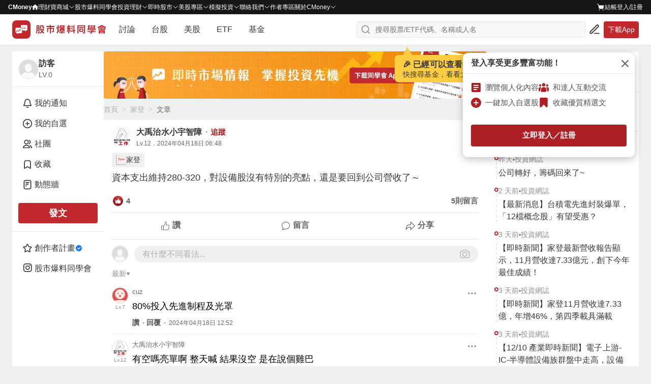

--- FILE ---
content_type: text/html; charset=utf-8
request_url: https://www.cmoney.tw/forum/article/161255158
body_size: 111796
content:
<!doctype html>
<html data-n-head-ssr lang="zh-Hant-TW" >
  <head >
    <title>3680 家登 - 資本支出維持280-320，對設備股沒有特別的亮點，還是要回...｜CMoney 股市爆料同學會</title><meta  charset="utf-8"><meta  http-equiv="X-UA-Compatible" content="IE=edge, chrome=1"><meta  http-equiv="pragma" content="no-cache"><meta  name="viewport" content="width=device-width, initial-scale=1, user-scalable=no"><meta  data-hid="og:locale:alternate" property="og:locale:alternate" content="zh_TW"><meta  data-hid="og:site_name" property="og:site_name" content="CMoney 股市爆料同學會"><meta  data-hid="og:image" property="og:image" content="https://www.cmoney.tw/forum/download/images/og_image.png"><meta  data-hid="og:image:width" property="og:image:width" content="1200"><meta  data-hid="og:image:height" property="og:image:height" content="628"><meta  data-hid="fb:app_id" property="fb:app_id" content="1470439663099621"><meta  data-hid="twitter:image" name="twitter:image" content="https://www.cmoney.tw/forum/download/images/twitter_image.png"><meta  data-hid="twitter:card" name="twitter:card" content="summary_large_image"><meta  data-hid="robots" name="robots" content="index, follow, max-image-preview:large"><meta  data-hid="author" name="author" content="大禹治水小宇智障"><meta  data-hid="copyright" name="copyright" content="CMoney 全曜財經資訊股份有限公司"><meta  data-hid="description" name="description" content="資本支出維持280-320，對設備股沒有特別的亮點，還是要回到公司營收了～"><meta  data-hid="og:type" property="og:type" content="article"><meta  data-hid="og:url" property="og:url" content="https://www.cmoney.tw/forum/article/161255158"><meta  data-hid="og:title" property="og:title" content="3680 家登 - 資本支出維持280-320，對設備股沒有特別的亮點，還是要回...｜CMoney 股市爆料同學會"><meta  data-hid="og:description" name="og:description" content="資本支出維持280-320，對設備股沒有特別的亮點，還是要回到公司營收了～"><meta  data-hid="twitter:title" name="twitter:title" content="3680 家登 - 資本支出維持280-320，對設備股沒有特別的亮點，還是要回...｜CMoney 股市爆料同學會"><meta  data-hid="twitter:description" name="twitter:description" content="資本支出維持280-320，對設備股沒有特別的亮點，還是要回到公司營收了～"><meta  data-hid="article:published_time" property="article:published_time" content="2024-4-18T14:48:4+08:00"><meta  property="article:tag" content="3680家登"><base href="/forum/"><link  rel="icon" type="image/x-icon" href="/forum/favicon.ico"><link  rel="preload" as="image" href="https://fsv.cmoney.tw/cmstatic/test/logo_text.4817bea.svg" fetchpriority="high"><link  data-hid="canonical" rel="canonical" href="https://www.cmoney.tw/forum/stock/3680"><link  data-hid="alternate" rel="alternate" type="application/rss+xml" href="https://fsv.cmoney.tw/cmstatic/pushing/createarticle_rss.xml"><script  async src="https://securepubads.g.doubleclick.net/tag/js/gpt.js"></script><script  data-hid="gtm-script">window['dataLayer']=[];if(!window._gtm_init){window._gtm_init=1;(function(w,n,d,m,e,p){w[d]=(w[d]==1||n[d]=='yes'||n[d]==1||n[m]==1||(w[e]&&w[e][p]&&w[e][p]()))?1:0})(window,navigator,'doNotTrack','msDoNotTrack','external','msTrackingProtectionEnabled');(function(w,d,s,l,x,y){w[x]={};w._gtm_inject=function(i){if(w.doNotTrack||w[x][i])return;w[x][i]=1;w[l]=w[l]||[];w[l].push({'gtm.start':new Date().getTime(),event:'gtm.js'});var f=d.getElementsByTagName(s)[0],j=d.createElement(s);j.defer=true;j.src='https://www.googletagmanager.com/gtm.js?id='+i;f.parentNode.insertBefore(j,f);};w[y]('GTM-MBDXQ96')})(window,document,'script','dataLayer','_gtm_ids','_gtm_inject')};["GTM-WL9DBV3"].forEach(function(i){window._gtm_inject(i)})</script><script  data-hid="nuxt-jsonld-3b50d5c" type="application/ld+json">[{"@context":"https://schema.org","@type":"BreadcrumbList","itemListElement":[{"@type":"ListItem","position":1,"item":{"@id":"https://www.cmoney.tw/forum","name":"首頁"}},{"@type":"ListItem","position":2,"item":{"@id":"https://www.cmoney.tw/forum/stock/3680","name":"家登"}},{"@type":"ListItem","position":3,"item":{"@id":"https://www.cmoney.tw/forum/article/161255158","name":"文章"}}]},{"@context":"https://schema.org","@type":"WebPage","@id":"https://www.cmoney.tw/forum/article/161255158","mainEntity":{"@id":"https://www.cmoney.tw/forum/article/161255158#discussionForumPosting"}},{"@context":"https://schema.org","@type":"NewsArticle","@id":"https://www.cmoney.tw/forum/article/161255158#newsArticle","url":"https://www.cmoney.tw/forum/article/161255158","thumbnailUrl":"https://www.cmoney.tw/forum/download/images/og_image.png","mainEntityOfPage":{"@id":"https://www.cmoney.tw/forum/article/161255158"},"headline":"資本支出維持280-320，對設備股沒有特別的亮點，還是要回","image":{"@type":"ImageObject","url":"https://www.cmoney.tw/forum/download/images/og_image.png"},"datePublished":"2024-04-18T06:48:04Z","author":{"@type":"Person","@id":"https://www.cmoney.tw/forum/user/9192064","name":"大禹治水小宇智障","url":"https://www.cmoney.tw/forum/user/9192064"},"publisher":{"@type":"Organization","name":"CMoney","url":"https://www.cmoney.tw","logo":{"@type":"ImageObject","url":"http://www.cmoney.tw/cmstatic/app/images/logo.png"}},"isAccessibleForFree":true,"keywords":["家登"],"articleSection":"家登"}]</script><script  data-hid="nuxt-jsonld-7d9d90dd" type="application/ld+json">[{"@context":"https://schema.org","@type":"DiscussionForumPosting","@id":"https://www.cmoney.tw/forum/article/161255158#discussionForumPosting","headline":"資本支出維持280-320，對設備股沒有特別的亮點，還是要回","url":"https://www.cmoney.tw/forum/article/161255158","datePublished":"2024-04-18T06:48:04Z","author":{"@type":"Person","name":"大禹治水小宇智障","@id":"https://www.cmoney.tw/forum/user/9192064","url":"https://www.cmoney.tw/forum/user/9192064"},"text":"資本支出維持280-320，對設備股沒有特別的亮點，還是要回到公司營收了～","about":[{"@type":"Corporation","@id":"https://www.cmoney.tw/forum/stock/3680#entity"}],"mainEntityOfPage":{"@id":"https://www.cmoney.tw/forum/article/161255158"}}]</script><link rel="modulepreload" href="/forum/_nuxt/350632d.modern.js" as="script"><link rel="modulepreload" href="/forum/_nuxt/74.669571b7798734716f18.js" as="script"><link rel="modulepreload" href="/forum/_nuxt/76.a9534751838197588e1b.js" as="script"><link rel="modulepreload" href="/forum/_nuxt/75.f8670f6d6ec512144fba.js" as="script"><link rel="modulepreload" href="/forum/_nuxt/258.edb85de0df7d18eba5f9.js" as="script"><link rel="modulepreload" href="/forum/_nuxt/263.66f5310b917e08435bfa.js" as="script"><link rel="modulepreload" href="/forum/_nuxt/249.942fdbd4a297ba030e6f.js" as="script"><link rel="modulepreload" href="/forum/_nuxt/254.fc9b29775165b77a000f.js" as="script"><link rel="modulepreload" href="/forum/_nuxt/262.650b2e6fe97691ffc805.js" as="script"><link rel="modulepreload" href="/forum/_nuxt/255.5acf6ff9097e31101110.js" as="script"><link rel="modulepreload" href="/forum/_nuxt/257.114200f6501f592c3ccf.js" as="script"><link rel="modulepreload" href="/forum/_nuxt/252.ea67b33cfcb5e2cc1f61.js" as="script"><link rel="modulepreload" href="/forum/_nuxt/251.d49a44d913e3efd73825.js" as="script"><link rel="modulepreload" href="/forum/_nuxt/250.a7e2453e556d32339bfc.js" as="script"><link rel="modulepreload" href="/forum/_nuxt/253.1e97893b76fbb8c9c04c.js" as="script"><link rel="modulepreload" href="/forum/_nuxt/256.ac366b0793a00c961393.js" as="script"><link rel="modulepreload" href="/forum/_nuxt/248.eef5b06dd7d4066a4b73.js" as="script"><link rel="modulepreload" href="/forum/_nuxt/247.b1e944080043c15ebc8d.js" as="script"><link rel="modulepreload" href="/forum/_nuxt/261.3029bcccea7a1b6f16d2.js" as="script"><link rel="modulepreload" href="/forum/_nuxt/259.053117220d18a7c83f0d.js" as="script"><link rel="modulepreload" href="/forum/_nuxt/260.2520f5b317fb62c43a10.js" as="script"><link rel="modulepreload" href="/forum/_nuxt/72.049f9ad58c9649bc075c.js" as="script"><link rel="modulepreload" href="/forum/_nuxt/73.654bd671beef5aef7744.js" as="script"><link rel="modulepreload" href="/forum/_nuxt/57.5c18b2ac347bec3db103.js" as="script"><link rel="modulepreload" href="/forum/_nuxt/58.a9b301a280bcc06a3080.js" as="script"><link rel="modulepreload" href="/forum/_nuxt/71.8fa31db58c344eedc183.js" as="script"><link rel="modulepreload" href="/forum/_nuxt/63.36f2e5bc61d6f3705eb4.js" as="script"><link rel="modulepreload" href="/forum/_nuxt/60.d78cd6fd57fe8d4d3bc2.js" as="script"><link rel="modulepreload" href="/forum/_nuxt/62.3386c4bdc551d9822a6e.js" as="script"><link rel="modulepreload" href="/forum/_nuxt/65.c55446645886d74a1895.js" as="script"><link rel="modulepreload" href="/forum/_nuxt/70.4a5cbf9d396b0b5cf80b.js" as="script"><link rel="modulepreload" href="/forum/_nuxt/61.96715cd7895363210ad1.js" as="script"><link rel="modulepreload" href="/forum/_nuxt/67.474946a8b72198d2a77f.js" as="script"><link rel="modulepreload" href="/forum/_nuxt/56.7e1982917444893e1a18.js" as="script"><link rel="modulepreload" href="/forum/_nuxt/66.0fe1ba123d676225376c.js" as="script"><link rel="modulepreload" href="/forum/_nuxt/68.f7b4bb2eca5a52b035a8.js" as="script"><link rel="modulepreload" href="/forum/_nuxt/59.86d0b9356511dd4f3f65.js" as="script"><link rel="modulepreload" href="/forum/_nuxt/64.35f3a5cc6ce4d7160b3c.js" as="script"><link rel="modulepreload" href="/forum/_nuxt/69.bee5e0018d69b03afa0f.js" as="script"><link rel="modulepreload" href="/forum/_nuxt/80.53a967457b3577abb406.js" as="script"><link rel="modulepreload" href="/forum/_nuxt/0.34852f613c99b3a77059.js" as="script"><link rel="modulepreload" href="/forum/_nuxt/79.e3886b400267f93433fb.js" as="script"><style data-vue-ssr-id="3c6320f4:0 5ff7555a:0 4d5fb11e:0 3ec21cfa:0 4d2a1b18:0 ad14f298:0 580e9696:0 4ba6755a:0 d2f51348:0 a8df3b2e:0 7109f75f:0 cc70641a:0 0ef66225:0 281cb558:0 a61b7c94:0 46f2d92c:0 902ec80c:0 f6b035ac:0 6d6b1cf8:0 52aa1d24:0 160878f9:0 cbcad71a:0 214c5227:0 ee853d40:0 d6dc2614:0 2907c289:0 1ad363d7:0 88f15136:0 8b73f0a0:0 47d60bda:0 450e199d:0 6a5fb3b2:0 da45cfd8:0 5c398296:0 0e9a08fe:0 13809406:0 3dbbc812:0 e899efce:0 a710bc72:0 31d45540:0 e9001a68:0 f5ba3154:0 0fadc336:0 44c461c1:0 4c624510:0 61340db8:0 179bcfc8:0 2ed894d0:0 109ec43e:0 4d52336e:0 0cdb1825:0 365e2a2b:0 32754da5:0 5024fd4b:0 91253666:0 1a7696b5:0 55b9cc9a:0 3a93b6a6:0 1de70d92:0">/* http://meyerweb.com/eric/tools/css/reset/ 
   v2.0 | 20110126
   License: none (public domain)
*/

html,
body,
div,
span,
applet,
object,
iframe,
h1,
h2,
h3,
h4,
h5,
h6,
p,
blockquote,
pre,
a,
abbr,
acronym,
address,
big,
cite,
code,
del,
dfn,
em,
img,
ins,
kbd,
q,
s,
samp,
small,
strike,
strong,
sub,
sup,
tt,
var,
b,
u,
i,
center,
dl,
dt,
dd,
ol,
ul,
li,
fieldset,
form,
label,
legend,
table,
caption,
tbody,
tfoot,
thead,
tr,
th,
td,
article,
aside,
canvas,
details,
embed,
figure,
figcaption,
footer,
header,
hgroup,
menu,
nav,
output,
ruby,
section,
summary,
time,
mark,
audio,
video {
  margin: 0;
  padding: 0;
  border: 0;
  font-size: 100%;
  font: inherit;
  vertical-align: baseline;
}


/* HTML5 display-role reset for older browsers */

article,
aside,
details,
figcaption,
figure,
footer,
header,
hgroup,
menu,
nav,
section {
  display: block;
}

body {
  line-height: 1;
}

ol,
ul {
  list-style: none;
}

blockquote,
q {
  quotes: none;
}

blockquote:before,
blockquote:after,
q:before,
q:after {
  content: '';
  content: none;
}

table {
  border-collapse: collapse;
  border-spacing: 0;
}

/* 移除 Safari 和其他基於 WebKit 的瀏覽器中的默認箭頭 */
summary::-webkit-details-marker {
  display: none;
}

/* 移除 Firefox 中的默認箭頭 */
summary::marker {
  display: none;
}

.shadow-1{box-shadow:0 0 0 1px rgba(38,38,38,.05),0 1px 3px 0 rgba(38,38,38,.15)}.shadow-2{box-shadow:0 1px 0 0 rgba(38,38,38,.05)}.shadow-3{box-shadow:0 1px 2px 0 rgba(38,38,38,.15),0 0 5px 0 rgba(38,38,38,.05)}.shadow-4{box-shadow:0 2px 10px 0 rgba(38,38,38,.1),0 0 2px 0 rgba(38,38,38,.2)}.shadow-5{box-shadow:0 26px 80px 0 rgba(38,38,38,.2),0 0px 1px 0 rgba(38,38,38,.2)}*,*::before,*::after{box-sizing:border-box}body{margin:0;background-color:#f0f0f0;height:-webkit-fill-available}.container{min-width:0}.container-sidebar{position:relative;flex-shrink:0;z-index:3}.mx-auto{margin:0 auto}.my-auto{margin:auto 0}.pointer{cursor:pointer}.events-none{pointer-events:none}.events-all{pointer-events:all}.preview{max-width:85vw;max-height:85vh;object-fit:contain}.clearfix::after{content:"";display:block;clear:both}.file{display:none}.search{border:none;outline:none;-webkit-appearance:textfield}.search::-webkit-search-cancel-button{-webkit-appearance:none}.search::-ms-clear{display:none}.select{border:none;outline:none}.scrollbar-invisible{scrollbar-width:none}.scrollbar{scrollbar-width:thin}.scrollbar-invisible::-webkit-scrollbar{width:0px;height:0px}.scrollbar::-webkit-scrollbar{width:6px;height:6px}.scrollbar::-webkit-scrollbar-thumb{background-color:#d4d4d4;border-radius:10px}.text-underline{text-decoration:underline !important}.cursor-default{cursor:default}.cursor-pointer{cursor:pointer}@media screen and (max-width: 1200px){.container-out{width:100%}.container-info{display:none}}@media screen and (max-width: 960px){.container-sidebar{display:none}}@media screen and (max-width: 768px){.container{width:100%}.preview{max-width:100%;max-height:100%}}
@charset "utf-8";
.img {
    width: 100%;
    height: 100%;
}

.img-base {
    display: inline-block;
}

.img-res {
    vertical-align: top;
}

.img-cover {
    object-fit: cover;
}

.img-contain {
    object-fit: contain;
}

.img-top {
    object-position: top;
}
.img-auto-h {
    height: auto;
}

.img-left {
    object-position: left;
}

.img-center {
    object-position: center;
}

.shadow-1{box-shadow:0 0 0 1px rgba(38,38,38,.05),0 1px 3px 0 rgba(38,38,38,.15)}.shadow-2{box-shadow:0 1px 0 0 rgba(38,38,38,.05)}.shadow-3{box-shadow:0 1px 2px 0 rgba(38,38,38,.15),0 0 5px 0 rgba(38,38,38,.05)}.shadow-4{box-shadow:0 2px 10px 0 rgba(38,38,38,.1),0 0 2px 0 rgba(38,38,38,.2)}.shadow-5{box-shadow:0 26px 80px 0 rgba(38,38,38,.2),0 0px 1px 0 rgba(38,38,38,.2)}.btn{display:inline-block;margin:0;padding:0;font-size:1em;background-color:rgba(0,0,0,0);border:none;outline:none;text-decoration:none;cursor:pointer;user-select:none;-webkit-touch-callout:none;border-radius:4px}.btn-sm{padding:4px 12px;font-size:14px;font-weight:600;line-height:20px;letter-spacing:.2px}.btn-md{padding:8px 12px;font-size:14px;font-weight:600;line-height:20px;letter-spacing:.2px}.btn-lg{padding:8px 12px;font-size:16px;font-weight:600;line-height:24px;letter-spacing:.2px}.btn-outline{outline-width:1px;outline-style:solid}.btn-outline--primary{outline-color:#c2292e}.btn-outline--darkCancel{outline-color:#b0b0b0}.btn-outline--lightCancel{outline-color:#d4d4d4}.btn-primary{background-color:#ae2024}.btn-primary:hover{background-color:#9d1d20}.btn-primary:active{background-color:#8b1a1d}.btn-primary-active{background-color:#8b1a1d !important}.btn-primary-move{background-color:#ae2024}.btn-primary-move:hover{background-color:#ae2024}.btn-primary-move:active{background-color:#8b1a1d}.btn-primary-move-active{background-color:#8b1a1d !important}.btn-primary-effect{background-color:#ae2024}.btn-primary-effect:hover{background-color:#9d1d20}.btn-primary-effect:active{background-color:#8b1a1d}.btn-primary-effect-active{background-color:#8b1a1d !important}.btn-primary-action{background-color:#ce2f34}.btn-primary-action:hover{background-color:#d34448}.btn-primary-action:active{background-color:#b92a2f}.btn-primary-action-active{background-color:#b92a2f !important}.btn-secondary{background-color:#b0b0b0}.btn-secondary:hover{background-color:#d4d4d4}.btn-secondary:active{background-color:#8f8f8f}.btn-secondary-active{background-color:#8f8f8f !important}.btn-secondary-100{background:linear-gradient(#f2f2f2, #ddd)}.btn-secondary-100:hover{background:linear-gradient(#ddd, #f2f2f2)}.btn-secondary-100:active{background:linear-gradient(#ddd, #f2f2f2)}.btn-secondary-100-active{background:#ddd !important}.btn-secondary-200{background-color:#efefef}.btn-secondary-200:hover{background-color:#fff}.btn-secondary-200:active{background-color:#fff}.btn-secondary-200-active{background-color:#fff !important}.btn-success{background-color:#2aa369}@media(hover: hover){.btn-success:hover{background-color:#25905c}}.btn-success:active{background-color:#207d50}.btn-success-secondary{background-color:#216a7a}@media(hover: hover){.btn-success-secondary:hover{background-color:#377987}}.btn-success-secondary:active{background-color:#1e5f6e}.btn-success-active{background-color:#1e5f6e !important}.btn-white{background-color:#fff}.btn-white:hover{background-color:#f0f0f0}.btn-white:active{background-color:#e5e5e5}.btn-white-active{background-color:#e5e5e5 !important}.btn-white-disabled{background-color:#fff}.btn-light{background-color:#f0f0f0}.btn-light:hover{background-color:#e5e5e5}.btn-light:active{background-color:#d4d4d4}.btn-light-active{background-color:#d4d4d4 !important}.btn-light-500{background-color:#f0f0f0}.btn-light-500:hover{background-color:#ddd}.btn-light-500:active{background-color:#bbb}.btn-light-500-active{background-color:#bbb !important}.btn-industry{background-color:#fff}@media(hover: hover){.btn-industry:hover{background-color:#ffebeb}}.btn-industry:active{background-color:#ffe1e1}.btn-industry-selected{background-color:#ffebeb}@media(hover: hover){.btn-industry-selected:hover{background-color:#ffe1e1}}.btn-muted{background-color:#fff}.btn-muted:hover{background-color:#f8f8f8}.btn-muted:active{background-color:#f0f0f0}.btn-muted-active{background-color:#f0f0f0 !important}.btn-muted-100-active{background-color:#ffe1e1 !important}.btn-warning{background-color:#fff}.btn-warning:hover{background-color:#fffdf0}.btn-warning:active{background-color:#fffdf0}.btn-warning-active{background-color:#fffdf0 !important}.btn-warning-200{background:linear-gradient(#ff0, #f90)}.btn-warning-200:hover{background:linear-gradient(#f90, #ff0)}.btn-warning-200:active{background:linear-gradient(#f90, #ff0)}.btn-warning-200-active{background:linear-gradient(#f90, #ff0) !important}.btn-dark{background-color:#414141}.btn-dark:hover{background-color:#222}.btn-dark:active{background-color:#222}.btn-dark-active{background-color:#222}.btn-info-active{background-color:#d4f2ff !important}.btn-danger{background-color:#fff}.btn-danger:hover{background-color:#ae2024}.btn-danger:active{background-color:#ae2024}.btn-danger-active{background-color:#ae2024}
@charset "utf-8";
.link {
  display: inline-block;
  padding: 0;
  font-size: 1em;
  text-decoration: none;
  background-color: transparent;
  border: none;
  outline: none;
  cursor: pointer;
  user-select: none;
  -webkit-touch-callout: none;
}

.link-primary {
  color: #ae2024;
}

@media (hover: hover) {
  .link-primary:hover {
    color: #9d1d20;
  }
}

.link-primary:active {
  color: #9d1d20;
}

.link-primary-active {
  color: #9d1d20;
}

.link-secondary-100 {
  color: #666;
}

.link-secondary-100:hover {
  color: #cf1e23;
}

.link-secondary-100:active {
  color: #cf1e23;
}

.link-secondary-100-active {
  color: #cf1e23;
}

.link-secondary-100-disabled {
  color: #666;
}

.link-info {
  color: #216a7a;
}

.link-info:hover {
  color: #c2292e;
}

.link-info:active {
  color: #c2292e;
}

.link-info-active {
  color: #c2292e !important;
}

.link-cancel {
  color: #cdcdcd;
}

.link-cancel:hover {
  color: #fff;
}

.link-cancel:active {
  color: #fff;
}

.link-cancel-active {
  color: #fff !important;
}

.link-danger {
  color: #990000;
}

.link-danger:hover {
  color: #cf1e23;
}

.link-danger:active {
  color: #cf1e23;
}

.link-danger-active {
  color: #cf1e23 !important;
}

.link-danger-200 {
  color: #fc9;
}

.link-danger-200:hover {
  color: #fff;
}

.link-danger-200:active {
  color: #fff;
}

.link-danger-200-active {
  color: #fff !important;
}

@charset "utf-8";

.border-none {
  border: none;
}

.border-1 {
  border: 1px solid #e5e5e5;
}

.border-top-1 {
  border-top: 1px solid #e5e5e5;
}

.border-right-1 {
  border-right: 1px solid #e5e5e5;
}

.border-bottom-1 {
  border-bottom: 1px solid #e5e5e5;
}

.border-left-1 {
  border-left: 1px solid #e5e5e5;
}

.border-radius-0 {
  border-radius: 0;
}

.border-radius-top-0 {
  border-top-left-radius: 0;
  border-top-right-radius: 0;
}

.border-radius-right-0 {
  border-top-right-radius: 0;
  border-bottom-right-radius: 0;
}

.border-radius-bottom-0 {
  border-bottom-right-radius: 0;
  border-bottom-left-radius: 0;
}

.border-radius-left-0 {
  border-top-left-radius: 0;
  border-bottom-left-radius: 0;
}

.border-radius-1 {
  border-radius: 3px;
}

.border-radius-top-1 {
  border-top-left-radius: 3px;
  border-top-right-radius: 3px;
}

.border-radius-right-1 {
  border-top-right-radius: 3px;
  border-bottom-right-radius: 3px;
}

.border-radius-bottom-1 {
  border-bottom-right-radius: 3px;
  border-bottom-left-radius: 3px;
}

.border-radius-left-1 {
  border-top-left-radius: 3px;
  border-bottom-left-radius: 3px;
}

.border-primary {
  border-color: #ae2024;
}

.shadow-1{box-shadow:0 0 0 1px rgba(38,38,38,.05),0 1px 3px 0 rgba(38,38,38,.15)}.shadow-2{box-shadow:0 1px 0 0 rgba(38,38,38,.05)}.shadow-3{box-shadow:0 1px 2px 0 rgba(38,38,38,.15),0 0 5px 0 rgba(38,38,38,.05)}.shadow-4{box-shadow:0 2px 10px 0 rgba(38,38,38,.1),0 0 2px 0 rgba(38,38,38,.2)}.shadow-5{box-shadow:0 26px 80px 0 rgba(38,38,38,.2),0 0px 1px 0 rgba(38,38,38,.2)}.line-clamp{overflow:hidden;text-overflow:ellipsis}.line-clamp-1{white-space:nowrap;word-break:break-all}.line-clamp-2{white-space:normal;display:-webkit-box;-webkit-box-orient:vertical;-webkit-line-clamp:2}.line-clamp-3{white-space:normal;display:-webkit-box;-webkit-box-orient:vertical;-webkit-line-clamp:3}.line-clamp-4{white-space:normal;display:-webkit-box;-webkit-box-orient:vertical;-webkit-line-clamp:4}.line-clamp-5{white-space:normal;display:-webkit-box;-webkit-box-orient:vertical;-webkit-line-clamp:5}.line-clamp-6{white-space:normal;display:-webkit-box;-webkit-box-orient:vertical;-webkit-line-clamp:6}.line-clamp-7{white-space:normal;display:-webkit-box;-webkit-box-orient:vertical;-webkit-line-clamp:7}.line-clamp-8{white-space:normal;display:-webkit-box;-webkit-box-orient:vertical;-webkit-line-clamp:8}.line-clamp-9{white-space:normal;display:-webkit-box;-webkit-box-orient:vertical;-webkit-line-clamp:9}.text-left{text-align:left}.text-center{text-align:center}.text-right{text-align:right}
.shadow-1{box-shadow:0 0 0 1px rgba(38,38,38,.05),0 1px 3px 0 rgba(38,38,38,.15)}.shadow-2{box-shadow:0 1px 0 0 rgba(38,38,38,.05)}.shadow-3{box-shadow:0 1px 2px 0 rgba(38,38,38,.15),0 0 5px 0 rgba(38,38,38,.05)}.shadow-4{box-shadow:0 2px 10px 0 rgba(38,38,38,.1),0 0 2px 0 rgba(38,38,38,.2)}.shadow-5{box-shadow:0 26px 80px 0 rgba(38,38,38,.2),0 0px 1px 0 rgba(38,38,38,.2)}.text-primary{color:#c2292e}.bg-primary{background-color:#c2292e}.text-secondary{color:#216a7a}.text-peace{color:#2b96f5}.bg-peace{background-color:#2b96f5}.text-danger{color:#f64348}.bg-danger{background-color:#f64348}.text-success{color:#2aa369}.bg-success{background-color:#2aa369}.text-warning{color:#ffae2a}.bg-warning{background-color:#ffae2a}.text-royal{color:#c49155}.bg-royal{background-color:#c49155}.text-ground{color:#9c7231}.bg-ground{background-color:#9c7231}.text-light{color:#fff}.bg-light{background-color:#fff}.bg-light-gradient{background:linear-gradient(#fff, #eee)}.text-cancel{color:#414141}.bg-cancel{background-color:#414141}.text-dark{color:#000}.bg-dark{background-color:#000}.bg-violet{background-color:#7820ae}.text-primary-200{color:#ce2f34}.bg-primary-200{background-color:#ce2f34}.text-primary-300{color:#c2292e}.bg-primary-300{background-color:#c2292e}.text-primary-500{color:#e21e28}.bg-primary-500{background-color:#e21e28}.text-primary-600{color:#900}.bg-primary-600{background-color:#900}.text-primary-700{color:#9d1d20}.bg-primary-700{background-color:#9d1d20}.text-primary-900{color:#4d0000}.bg-primary-900{background-color:#4d0000}.text-peace-50{color:#fffcf0}.bg-peace-50{background-color:#fffcf0}.text-peace-100{color:#e1eefb}.bg-peace-100{background-color:#e1eefb}.text-peace-300{color:#6fceff}.bg-peace-300{background-color:#6fceff}.text-peace-700{color:#0080ed}.bg-peace-700{background-color:#0080ed}.text-peace-800{color:#29abe2}.bg-peace-800{background-color:#29abe2}.text-danger-100{color:#fff1d2}.bg-danger-100{background-color:#fff1d2}.text-danger-150{color:#f8c9cb}.bg-danger-150{background-color:#f8c9cb}.text-danger-200{color:#ffebeb}.bg-danger-200{background-color:#ffebeb}.text-danger-light{color:#ffe1e1}.bg-danger-light{background-color:#ffe1e1}.text-danger-300{color:#ff1800}.bg-danger-300{background-color:#ff1800}.text-danger-400{color:red}.bg-danger-400{background-color:red}.text-success-300{color:#bcff93}.bg-success-300{background-color:#bcff93}.text-success-500{color:#16a170}.bg-success-500{background-color:#16a170}.text-success-600{color:#1b9e6e}.bg-success-600{background-color:#1b9e6e}.text-violet-100{color:#ead4f7}.bg-violet-100{background-color:#ead4f7}.text-ground-100{color:#ffefd3}.bg-ground-100{background-color:#ffefd3}.bg-ground-mix{background:#ffefd3 linear-gradient(#ff1800, #bcff93)}.text-ground-700{color:#85600f}.bg-ground-700{background-color:#85600f}.bg-ground-mix{background:#85600f linear-gradient(#ff1800, #bcff93)}.text-cancel-100{color:#f5f5f5}.bg-cancel-100{background-color:#f5f5f5}.text-cancel-300{color:#eee}.bg-cancel-300{background-color:#eee}.text-cancel-400{color:#cdcdcd}.bg-cancel-400{background-color:#cdcdcd}.text-cancel-500{color:#757575}.bg-cancel-500{background-color:#757575}.text-dark-50{color:#f8f8f8}.bg-dark-50{background-color:#f8f8f8}.text-dark-100{color:#f0f0f0}.bg-dark-100{background-color:#f0f0f0}.text-dark-150{color:#f9f9f9}.bg-dark-150{background-color:#f9f9f9}.text-dark-200{color:#e5e5e5}.bg-dark-200{background-color:#e5e5e5}.text-dark-300{color:#d4d4d4}.bg-dark-300{background-color:#d4d4d4}.text-dark-400{color:#b0b0b0}.bg-dark-400{background-color:#b0b0b0}.text-dark-500{color:#8f8f8f}.bg-dark-500{background-color:#8f8f8f}.text-dark-550{color:#959595}.bg-dark-550{background-color:#959595}.text-dark-600{color:#676767}.bg-dark-600{background-color:#676767}.text-dark-700{color:#545454}.bg-dark-700{background-color:#545454}.text-dark-750{color:#595959}.bg-dark-750{background-color:#595959}.text-dark-800{color:#363636}.bg-dark-800{background-color:#363636}.text-dark-850{color:#262626}.bg-dark-850{background-color:#262626}.text-dark-900{color:#161616}.bg-dark-900{background-color:#161616}.text-functional-white_text{color:#fff}.bg-functional-white_text{background-color:#fff}.text-functional-toast_action{color:#f9a8aa}.bg-functional-toast_action{background-color:#f9a8aa}.text-functional-rise{color:#e21e28}.bg-functional-rise{background-color:#e21e28}.text-functional-fall{color:#2aa369}.bg-functional-fall{background-color:#2aa369}.bg-transparent{background:rgba(0,0,0,0)}.bg-transparent-100{background-color:rgba(0,0,0,.4)}.stockPriceBg{padding-left:4px;padding-right:4px;border-radius:4px}
.shadow-1{box-shadow:0 0 0 1px rgba(38,38,38,.05),0 1px 3px 0 rgba(38,38,38,.15)}.shadow-2{box-shadow:0 1px 0 0 rgba(38,38,38,.05)}.shadow-3{box-shadow:0 1px 2px 0 rgba(38,38,38,.15),0 0 5px 0 rgba(38,38,38,.05)}.shadow-4{box-shadow:0 2px 10px 0 rgba(38,38,38,.1),0 0 2px 0 rgba(38,38,38,.2)}.shadow-5{box-shadow:0 26px 80px 0 rgba(38,38,38,.2),0 0px 1px 0 rgba(38,38,38,.2)}.layout-wrapper{display:flex;justify-content:center;gap:12px;width:calc(1279px + 1px);padding-left:20px;padding-right:20px}@media screen and (max-width: 1279px){.layout-wrapper{width:100%;padding-left:inherit;padding-right:inherit}}.layout-aside{width:180px}@media screen and (max-width: 960px){.layout-aside{display:none}}.layout-main{width:calc(100% - 180px - 12px)}@media screen and (max-width: 960px){.layout-main{width:calc(717px + 1px)}}@media screen and (max-width: 717px){.layout-main{width:calc(374px + 1px)}}@media screen and (max-width: 374px){.layout-main{width:100%}}
.shadow-1{box-shadow:0 0 0 1px rgba(38,38,38,.05),0 1px 3px 0 rgba(38,38,38,.15)}.shadow-2{box-shadow:0 1px 0 0 rgba(38,38,38,.05)}.shadow-3{box-shadow:0 1px 2px 0 rgba(38,38,38,.15),0 0 5px 0 rgba(38,38,38,.05)}.shadow-4{box-shadow:0 2px 10px 0 rgba(38,38,38,.1),0 0 2px 0 rgba(38,38,38,.2)}.shadow-5{box-shadow:0 26px 80px 0 rgba(38,38,38,.2),0 0px 1px 0 rgba(38,38,38,.2)}.flex{display:flex}.flex-col{flex-direction:column}.flex-col-reverse{flex-direction:column-reverse}.flex-row{flex-direction:row}.flex-row-reverse{flex-direction:row-reverse}.flex-wrap{flex-wrap:wrap}.flex-nowrap{flex-wrap:nowrap}.flex>.flex-none{flex:none}.flex>.flex-1{flex:1 1 0%}.flex>.flex-auto{flex:1 1 auto}.flex>.flex-stretch{flex:1 0 auto}.flex>.flex-dividend{flex:0 1 50%}.flex>.flex-full{flex:1 0 100%}.flex>.grow-none{flex-grow:0}.flex>.grow-1{flex-grow:1}.flex>.shrink-none{flex-shrink:0}.flex>.shrink-1{flex-shrink:1}.flex>.order-1{order:1}.flex>.order-2{order:2}.flex>.order-3{order:3}.flex>.order-4{order:4}.flex.justify-between{justify-content:space-between}.flex.justify-around{justify-content:space-around}.flex.justify-center{justify-content:center}.flex.justify-end{justify-content:flex-end}.flex.justify-start{justify-content:flex-start}.flex.items-center{align-items:center}.flex.items-end{align-items:flex-end}.flex.items-start{align-items:flex-start}.flex.gap-0{gap:0}.flex.gap-col-0{column-gap:0}.flex.gap-row-0{row-gap:0}.flex.gap-1{gap:2px}.flex.gap-col-1{column-gap:2px}.flex.gap-row-1{row-gap:2px}.flex.gap-2{gap:4px}.flex.gap-col-2{column-gap:4px}.flex.gap-row-2{row-gap:4px}.flex.gap-3{gap:6px}.flex.gap-col-3{column-gap:6px}.flex.gap-row-3{row-gap:6px}.flex.gap-4{gap:8px}.flex.gap-col-4{column-gap:8px}.flex.gap-row-4{row-gap:8px}.flex.gap-5{gap:10px}.flex.gap-col-5{column-gap:10px}.flex.gap-row-5{row-gap:10px}.flex.gap-6{gap:12px}.flex.gap-col-6{column-gap:12px}.flex.gap-row-6{row-gap:12px}.flex.gap-7{gap:14px}.flex.gap-col-7{column-gap:14px}.flex.gap-row-7{row-gap:14px}.flex.gap-8{gap:16px}.flex.gap-col-8{column-gap:16px}.flex.gap-row-8{row-gap:16px}.flex.gap-9{gap:18px}.flex.gap-col-9{column-gap:18px}.flex.gap-row-9{row-gap:18px}.flex.gap-10{gap:20px}.flex.gap-col-10{column-gap:20px}.flex.gap-row-10{row-gap:20px}.flex.gap-11{gap:22px}.flex.gap-col-11{column-gap:22px}.flex.gap-row-11{row-gap:22px}.flex.gap-12{gap:24px}.flex.gap-col-12{column-gap:24px}.flex.gap-row-12{row-gap:24px}.flex.gap-13{gap:26px}.flex.gap-col-13{column-gap:26px}.flex.gap-row-13{row-gap:26px}.flex.gap-14{gap:28px}.flex.gap-col-14{column-gap:28px}.flex.gap-row-14{row-gap:28px}.flex.gap-15{gap:30px}.flex.gap-col-15{column-gap:30px}.flex.gap-row-15{row-gap:30px}.flex.gap-16{gap:32px}.flex.gap-col-16{column-gap:32px}.flex.gap-row-16{row-gap:32px}.flex.gap-17{gap:34px}.flex.gap-col-17{column-gap:34px}.flex.gap-row-17{row-gap:34px}.flex.gap-18{gap:36px}.flex.gap-col-18{column-gap:36px}.flex.gap-row-18{row-gap:36px}.flex.gap-19{gap:38px}.flex.gap-col-19{column-gap:38px}.flex.gap-row-19{row-gap:38px}.flex.gap-20{gap:40px}.flex.gap-col-20{column-gap:40px}.flex.gap-row-20{row-gap:40px}.flex.gap-21{gap:42px}.flex.gap-col-21{column-gap:42px}.flex.gap-row-21{row-gap:42px}.flex.gap-22{gap:44px}.flex.gap-col-22{column-gap:44px}.flex.gap-row-22{row-gap:44px}.flex.gap-23{gap:46px}.flex.gap-col-23{column-gap:46px}.flex.gap-row-23{row-gap:46px}.flex.gap-24{gap:48px}.flex.gap-col-24{column-gap:48px}.flex.gap-row-24{row-gap:48px}.flex.gap-25{gap:50px}.flex.gap-col-25{column-gap:50px}.flex.gap-row-25{row-gap:50px}.flex.gap-26{gap:52px}.flex.gap-col-26{column-gap:52px}.flex.gap-row-26{row-gap:52px}.flex.gap-27{gap:54px}.flex.gap-col-27{column-gap:54px}.flex.gap-row-27{row-gap:54px}.flex.gap-28{gap:56px}.flex.gap-col-28{column-gap:56px}.flex.gap-row-28{row-gap:56px}.flex.gap-29{gap:58px}.flex.gap-col-29{column-gap:58px}.flex.gap-row-29{row-gap:58px}.flex.gap-30{gap:60px}.flex.gap-col-30{column-gap:60px}.flex.gap-row-30{row-gap:60px}.flex.gap-31{gap:62px}.flex.gap-col-31{column-gap:62px}.flex.gap-row-31{row-gap:62px}
.shadow-1{box-shadow:0 0 0 1px rgba(38,38,38,.05),0 1px 3px 0 rgba(38,38,38,.15)}.shadow-2{box-shadow:0 1px 0 0 rgba(38,38,38,.05)}.shadow-3{box-shadow:0 1px 2px 0 rgba(38,38,38,.15),0 0 5px 0 rgba(38,38,38,.05)}.shadow-4{box-shadow:0 2px 10px 0 rgba(38,38,38,.1),0 0 2px 0 rgba(38,38,38,.2)}.shadow-5{box-shadow:0 26px 80px 0 rgba(38,38,38,.2),0 0px 1px 0 rgba(38,38,38,.2)}.messageModal{width:100%;height:100%;position:fixed;z-index:5;top:0;left:0;display:flex;justify-content:center;align-items:center}.messageModal__area{display:flex;flex-direction:column;max-height:100%;min-height:0}.messageModal__body{position:absolute;display:flex;flex-direction:column;width:500px;box-shadow:0px 4px 16px rgba(0,0,0,.25);border-radius:10px}.messageModal__title{width:100%}.messageModal__nav{display:flex;justify-content:flex-start}.messageModal__btn+.messageModal__btn{margin-left:12px}.messageModal__close{position:absolute;top:8px;right:8px;padding:12px;border-radius:50%}.messageModal__img{width:16px;height:16px}.messageModal__main{display:flex;flex-direction:column;gap:12px;margin:0 4px;padding:12px 12px 16px;min-height:256px}.messageModal__character{display:flex;align-items:center}.messageModal__avator{width:40px;height:40px;border-radius:50%;overflow:hidden}.messageModal__avator+.messageModal__identity{margin-left:8px}.messageModal__name{padding:2.5px 0;font-size:.9375em}.messageModal__tagsWrap{display:flex;flex-wrap:wrap;align-items:center;gap:8px}.messageModal__prompt{font-size:1rem}.messageModal__content{padding-bottom:8%;overflow-y:overlay}.messageModal__content::-webkit-scrollbar{width:12px}.messageModal__content::-webkit-scrollbar-thumb{border:3px solid rgba(0,0,0,0);border-radius:8px;background-clip:content-box;background-color:#d9d9d9}.messageModal__content::-webkit-scrollbar-track{background-color:rgba(0,0,0,0)}.messageModal__primary{width:100%;height:29px;color:#363636;outline:none;border:none;resize:none;overflow:hidden;display:block;padding:0;line-height:1.5rem;font-size:1.5rem;font-weight:600}.messageModal__primary::placeholder{color:#d4d4d4}.messageModal__textarea{outline:none;border:none;resize:none;position:relative;padding-inline-start:0;padding-inline-end:0;width:100%;font-size:1.25rem;line-height:1.375rem;word-break:break-all;field-sizing:content;overflow:hidden}.messageModal__textarea::placeholder{color:#d4d4d4}.messageModal__titleContainer{margin-bottom:12px}.messageModal__picture,.messageModal__video{margin-top:12px}.messageModal__ogInfo{width:100%;position:relative}.messageModal__ogInfo>.messageModal__close{width:32px;height:32px;padding:8px}.messageModal__ogInfo>.messageModal__img{width:12px;height:12px}.messageModal__help{position:absolute;bottom:4px}.messageModal__operate{padding:15px 16px 16px;border-top:solid 1px #e5e5e5}.messageModal__features{display:flex;align-items:center;justify-content:space-between;margin-bottom:12px}.messageModal__edit{display:flex;flex-wrap:wrap;align-items:center;gap:8px}.messageModal__attach--title>.modalAttach>.modalAttach__btn{border-color:#d4d4d4;background-color:#f0f0f0}.messageModal__attach--title>.modalAttach>.modalAttach__btn>.modalAttach__text{color:#545454}.messageModal__word{font-size:.875em}.messageModal__submit{padding:8.5px 0;width:100%;font-size:1.25em;border-radius:22px}.messageModal__submit--disabled{cursor:default}.messageModal__submit--columnist{background-color:#bb861f}.messageModal__submit--columnist:hover{background-color:#aa7714}.messageModal__reminder{display:block;font-size:1rem;color:#b0b0b0;margin-top:2px}.messageModal__board{font-size:.75rem;line-height:1rem;padding:2px 4px;border:1px solid #d4d4d4;border-radius:4px}.messageModal .dialog__position{padding-top:5vh;padding-bottom:5vh;height:100%}.messageModal .dialog__content{display:flex;flex-direction:column;height:fit-content;max-height:100%}.messageModal .dialog__body{display:flex;flex-direction:column;height:fit-content}@media screen and (max-width: 500px),screen and (max-height: 712px){.messageModal__body{position:fixed;top:0;left:0;transform:none;width:100%;height:100%;border-radius:0}.messageModal__main{display:flex;flex-direction:column;gap:12px;flex-grow:1;min-height:auto;max-height:100%}.messageModal__search{flex-grow:1;height:100%}.messageModal__features{flex-direction:column;align-items:start;gap:12px}.messageModal__features+.messageModal__submit{margin-top:12px}.messageModal__reminder{color:#d4d4d4}.messageModal .dialog__position--fullScreen{padding-left:0 !important;padding-right:0 !important}}
.shadow-1{box-shadow:0 0 0 1px rgba(38,38,38,.05),0 1px 3px 0 rgba(38,38,38,.15)}.shadow-2{box-shadow:0 1px 0 0 rgba(38,38,38,.05)}.shadow-3{box-shadow:0 1px 2px 0 rgba(38,38,38,.15),0 0 5px 0 rgba(38,38,38,.05)}.shadow-4{box-shadow:0 2px 10px 0 rgba(38,38,38,.1),0 0 2px 0 rgba(38,38,38,.2)}.shadow-5{box-shadow:0 26px 80px 0 rgba(38,38,38,.2),0 0px 1px 0 rgba(38,38,38,.2)}.toolTipOperation__head,.toolTipOperation__buttonGroup{display:flex;gap:12px}.toolTipOperation__buttonGroup{flex-grow:1}.toolTipOperation__btn{display:flex;gap:4px;align-items:center;justify-content:center}.toolTipOperation__btn--link,.toolTipOperation__btn--relation{flex-grow:1}.toolTipOperation__btn--relation,.toolTipOperation__btn--subscribe{width:50%}.toolTipOperation__btn--subscribe{flex-shrink:0}.toolTipOperation__imgCntr{width:16px;height:16px}
.shadow-1{box-shadow:0 0 0 1px rgba(38,38,38,.05),0 1px 3px 0 rgba(38,38,38,.15)}.shadow-2{box-shadow:0 1px 0 0 rgba(38,38,38,.05)}.shadow-3{box-shadow:0 1px 2px 0 rgba(38,38,38,.15),0 0 5px 0 rgba(38,38,38,.05)}.shadow-4{box-shadow:0 2px 10px 0 rgba(38,38,38,.1),0 0 2px 0 rgba(38,38,38,.2)}.shadow-5{box-shadow:0 26px 80px 0 rgba(38,38,38,.2),0 0px 1px 0 rgba(38,38,38,.2)}.page__body{display:flex}@media screen and (max-width: 1200px){.page__body{justify-content:center}}@media screen and (max-width: 790px){.page__middle{margin:0}}.page__content+.page__content{margin-top:12px}@media screen and (max-width: 790px){.page__content+.page__content{margin-top:8px}}.page__article{margin-top:8px}.page__type{font-size:14px;line-height:19px}.page__section{border-radius:4px}@media screen and (max-width: 790px){.page__section{border-radius:0}}.page__section--none{box-shadow:none;border:none}.page__section--sticky{position:sticky;top:104px}.page__section+.page__section{margin-top:12px}@media screen and (max-width: 790px){.page__section+.page__section{margin-top:8px}}@media screen and (max-width: 767px){.page__caption{margin:0 16px}}.page__aside{padding:16px}.page__sidebar+.page__sidebar{margin-top:16px}.page__ad--pc{display:block}@media screen and (max-width: 728px){.page__ad--pc{display:none}}.page__ad--mobile{display:none}@media screen and (max-width: 728px){.page__ad--mobile{display:block}}@media screen and (max-width: 320px){.page__ad--mobile{display:none}}.page-section-radius-all{border-radius:4px;background-color:#fff}@media screen and (max-width: 374px){.page-section-radius-all{border-radius:0}}.page-section-radius-top{border-top-left-radius:4px;border-top-right-radius:4px;background-color:#fff}@media screen and (max-width: 374px){.page-section-radius-top{border-radius:0}}.page-section-radius-bottom{border-bottom-left-radius:4px;border-bottom-right-radius:4px;background-color:#fff}@media screen and (max-width: 374px){.page-section-radius-bottom{border-radius:0}}.page-col{display:flex;flex-direction:column;gap:12px}@media screen and (max-width: 767px){.page-col{gap:8px}}.page-content{display:flex;gap:12px}.page-content-aside{display:flex;flex-direction:column;gap:12px;min-width:300px;width:300px}.page-content-forum{flex-grow:1;min-width:0}.page{display:flex;gap:12px}.page__block{display:flex;gap:12px}.page__main{flex-grow:1;min-width:0}.page__content{flex-grow:1;min-width:0}.page__asideBar{flex-shrink:0;display:flex;flex-direction:column;gap:12px;width:300px}.page__asideBar .page__section{margin-top:0}@media screen and (max-width: 1023px){.page__asideBar{display:none}}.page__post{margin-bottom:12px}
@charset "utf-8";
.quill-editor .ql-editor{
  padding: 0;
}
.quill-editor .ql-container.ql-snow{
  border: none;
}
.quill-editor .ql-toolbar{
  display: none;
}
.quill-editor .ql-editor.ql-blank::before{
  font-style: initial;
  font-size: 1.25rem;
  color: #8f8f8f;
  right: 0;
  left: 0;
}
.messageModal__input,
.messageModal__quill p {
  position: relative;
  outline: none;
  word-break: break-all;
}
.messageModal__input {
  width: 100%;
  padding: 0px;
  font-size: 1.5em;
  line-height: 2em;
  font-weight: 600;
  color: #363636;
  border: none;
}
.messageModal__quill p {
  font-size: 1.25rem;
  line-height: 1.375rem;
}
.messageModal__input[contenteditable]:empty:before {
  content: attr(placeholder);
  color: #8f8f8f;
}
/*!
 * Quill Editor v1.3.7
 * https://quilljs.com/
 * Copyright (c) 2014, Jason Chen
 * Copyright (c) 2013, salesforce.com
 */
.ql-container {
  box-sizing: border-box;
  font-family: Helvetica, Arial, sans-serif;
  font-size: 13px;
  height: 100%;
  margin: 0px;
  position: relative;
}
.ql-container.ql-disabled .ql-tooltip {
  visibility: hidden;
}
.ql-container.ql-disabled .ql-editor ul[data-checked] > li::before {
  pointer-events: none;
}
.ql-clipboard {
  left: -100000px;
  height: 1px;
  overflow-y: hidden;
  position: absolute;
  top: 50%;
}
.ql-clipboard p {
  margin: 0;
  padding: 0;
}
.ql-editor {
  box-sizing: border-box;
  line-height: 1.42;
  height: 100%;
  outline: none;
  overflow-y: auto;
  padding: 12px 15px;
  tab-size: 4;
  -moz-tab-size: 4;
  text-align: left;
  white-space: pre-wrap;
  word-wrap: break-word;
}
.ql-editor > * {
  cursor: text;
}
.ql-editor p,
.ql-editor ol,
.ql-editor ul,
.ql-editor pre,
.ql-editor blockquote,
.ql-editor h1,
.ql-editor h2,
.ql-editor h3,
.ql-editor h4,
.ql-editor h5,
.ql-editor h6 {
  margin: 0;
  padding: 0;
  counter-reset: list-1 list-2 list-3 list-4 list-5 list-6 list-7 list-8 list-9;
}
.ql-editor ol,
.ql-editor ul {
  padding-left: 1.5em;
}
.ql-editor ol > li,
.ql-editor ul > li {
  list-style-type: none;
}
.ql-editor ul > li::before {
  content: '\2022';
}
.ql-editor ul[data-checked=true],
.ql-editor ul[data-checked=false] {
  pointer-events: none;
}
.ql-editor ul[data-checked=true] > li *,
.ql-editor ul[data-checked=false] > li * {
  pointer-events: all;
}
.ql-editor ul[data-checked=true] > li::before,
.ql-editor ul[data-checked=false] > li::before {
  color: #777;
  cursor: pointer;
  pointer-events: all;
}
.ql-editor ul[data-checked=true] > li::before {
  content: '\2611';
}
.ql-editor ul[data-checked=false] > li::before {
  content: '\2610';
}
.ql-editor li::before {
  display: inline-block;
  white-space: nowrap;
  width: 1.2em;
}
.ql-editor li:not(.ql-direction-rtl)::before {
  margin-left: -1.5em;
  margin-right: 0.3em;
  text-align: right;
}
.ql-editor li.ql-direction-rtl::before {
  margin-left: 0.3em;
  margin-right: -1.5em;
}
.ql-editor ol li:not(.ql-direction-rtl),
.ql-editor ul li:not(.ql-direction-rtl) {
  padding-left: 1.5em;
}
.ql-editor ol li.ql-direction-rtl,
.ql-editor ul li.ql-direction-rtl {
  padding-right: 1.5em;
}
.ql-editor ol li {
  counter-reset: list-1 list-2 list-3 list-4 list-5 list-6 list-7 list-8 list-9;
  counter-increment: list-0;
}
.ql-editor ol li:before {
  content: counter(list-0, decimal) '. ';
}
.ql-editor ol li.ql-indent-1 {
  counter-increment: list-1;
}
.ql-editor ol li.ql-indent-1:before {
  content: counter(list-1, lower-alpha) '. ';
}
.ql-editor ol li.ql-indent-1 {
  counter-reset: list-2 list-3 list-4 list-5 list-6 list-7 list-8 list-9;
}
.ql-editor ol li.ql-indent-2 {
  counter-increment: list-2;
}
.ql-editor ol li.ql-indent-2:before {
  content: counter(list-2, lower-roman) '. ';
}
.ql-editor ol li.ql-indent-2 {
  counter-reset: list-3 list-4 list-5 list-6 list-7 list-8 list-9;
}
.ql-editor ol li.ql-indent-3 {
  counter-increment: list-3;
}
.ql-editor ol li.ql-indent-3:before {
  content: counter(list-3, decimal) '. ';
}
.ql-editor ol li.ql-indent-3 {
  counter-reset: list-4 list-5 list-6 list-7 list-8 list-9;
}
.ql-editor ol li.ql-indent-4 {
  counter-increment: list-4;
}
.ql-editor ol li.ql-indent-4:before {
  content: counter(list-4, lower-alpha) '. ';
}
.ql-editor ol li.ql-indent-4 {
  counter-reset: list-5 list-6 list-7 list-8 list-9;
}
.ql-editor ol li.ql-indent-5 {
  counter-increment: list-5;
}
.ql-editor ol li.ql-indent-5:before {
  content: counter(list-5, lower-roman) '. ';
}
.ql-editor ol li.ql-indent-5 {
  counter-reset: list-6 list-7 list-8 list-9;
}
.ql-editor ol li.ql-indent-6 {
  counter-increment: list-6;
}
.ql-editor ol li.ql-indent-6:before {
  content: counter(list-6, decimal) '. ';
}
.ql-editor ol li.ql-indent-6 {
  counter-reset: list-7 list-8 list-9;
}
.ql-editor ol li.ql-indent-7 {
  counter-increment: list-7;
}
.ql-editor ol li.ql-indent-7:before {
  content: counter(list-7, lower-alpha) '. ';
}
.ql-editor ol li.ql-indent-7 {
  counter-reset: list-8 list-9;
}
.ql-editor ol li.ql-indent-8 {
  counter-increment: list-8;
}
.ql-editor ol li.ql-indent-8:before {
  content: counter(list-8, lower-roman) '. ';
}
.ql-editor ol li.ql-indent-8 {
  counter-reset: list-9;
}
.ql-editor ol li.ql-indent-9 {
  counter-increment: list-9;
}
.ql-editor ol li.ql-indent-9:before {
  content: counter(list-9, decimal) '. ';
}
.ql-editor .ql-indent-1:not(.ql-direction-rtl) {
  padding-left: 3em;
}
.ql-editor li.ql-indent-1:not(.ql-direction-rtl) {
  padding-left: 4.5em;
}
.ql-editor .ql-indent-1.ql-direction-rtl.ql-align-right {
  padding-right: 3em;
}
.ql-editor li.ql-indent-1.ql-direction-rtl.ql-align-right {
  padding-right: 4.5em;
}
.ql-editor .ql-indent-2:not(.ql-direction-rtl) {
  padding-left: 6em;
}
.ql-editor li.ql-indent-2:not(.ql-direction-rtl) {
  padding-left: 7.5em;
}
.ql-editor .ql-indent-2.ql-direction-rtl.ql-align-right {
  padding-right: 6em;
}
.ql-editor li.ql-indent-2.ql-direction-rtl.ql-align-right {
  padding-right: 7.5em;
}
.ql-editor .ql-indent-3:not(.ql-direction-rtl) {
  padding-left: 9em;
}
.ql-editor li.ql-indent-3:not(.ql-direction-rtl) {
  padding-left: 10.5em;
}
.ql-editor .ql-indent-3.ql-direction-rtl.ql-align-right {
  padding-right: 9em;
}
.ql-editor li.ql-indent-3.ql-direction-rtl.ql-align-right {
  padding-right: 10.5em;
}
.ql-editor .ql-indent-4:not(.ql-direction-rtl) {
  padding-left: 12em;
}
.ql-editor li.ql-indent-4:not(.ql-direction-rtl) {
  padding-left: 13.5em;
}
.ql-editor .ql-indent-4.ql-direction-rtl.ql-align-right {
  padding-right: 12em;
}
.ql-editor li.ql-indent-4.ql-direction-rtl.ql-align-right {
  padding-right: 13.5em;
}
.ql-editor .ql-indent-5:not(.ql-direction-rtl) {
  padding-left: 15em;
}
.ql-editor li.ql-indent-5:not(.ql-direction-rtl) {
  padding-left: 16.5em;
}
.ql-editor .ql-indent-5.ql-direction-rtl.ql-align-right {
  padding-right: 15em;
}
.ql-editor li.ql-indent-5.ql-direction-rtl.ql-align-right {
  padding-right: 16.5em;
}
.ql-editor .ql-indent-6:not(.ql-direction-rtl) {
  padding-left: 18em;
}
.ql-editor li.ql-indent-6:not(.ql-direction-rtl) {
  padding-left: 19.5em;
}
.ql-editor .ql-indent-6.ql-direction-rtl.ql-align-right {
  padding-right: 18em;
}
.ql-editor li.ql-indent-6.ql-direction-rtl.ql-align-right {
  padding-right: 19.5em;
}
.ql-editor .ql-indent-7:not(.ql-direction-rtl) {
  padding-left: 21em;
}
.ql-editor li.ql-indent-7:not(.ql-direction-rtl) {
  padding-left: 22.5em;
}
.ql-editor .ql-indent-7.ql-direction-rtl.ql-align-right {
  padding-right: 21em;
}
.ql-editor li.ql-indent-7.ql-direction-rtl.ql-align-right {
  padding-right: 22.5em;
}
.ql-editor .ql-indent-8:not(.ql-direction-rtl) {
  padding-left: 24em;
}
.ql-editor li.ql-indent-8:not(.ql-direction-rtl) {
  padding-left: 25.5em;
}
.ql-editor .ql-indent-8.ql-direction-rtl.ql-align-right {
  padding-right: 24em;
}
.ql-editor li.ql-indent-8.ql-direction-rtl.ql-align-right {
  padding-right: 25.5em;
}
.ql-editor .ql-indent-9:not(.ql-direction-rtl) {
  padding-left: 27em;
}
.ql-editor li.ql-indent-9:not(.ql-direction-rtl) {
  padding-left: 28.5em;
}
.ql-editor .ql-indent-9.ql-direction-rtl.ql-align-right {
  padding-right: 27em;
}
.ql-editor li.ql-indent-9.ql-direction-rtl.ql-align-right {
  padding-right: 28.5em;
}
.ql-editor .ql-video {
  display: block;
  max-width: 100%;
}
.ql-editor .ql-video.ql-align-center {
  margin: 0 auto;
}
.ql-editor .ql-video.ql-align-right {
  margin: 0 0 0 auto;
}
.ql-editor .ql-bg-black {
  background-color: #000;
}
.ql-editor .ql-bg-red {
  background-color: #e60000;
}
.ql-editor .ql-bg-orange {
  background-color: #f90;
}
.ql-editor .ql-bg-yellow {
  background-color: #ff0;
}
.ql-editor .ql-bg-green {
  background-color: #008a00;
}
.ql-editor .ql-bg-blue {
  background-color: #06c;
}
.ql-editor .ql-bg-purple {
  background-color: #93f;
}
.ql-editor .ql-color-white {
  color: #fff;
}
.ql-editor .ql-color-red {
  color: #e60000;
}
.ql-editor .ql-color-orange {
  color: #f90;
}
.ql-editor .ql-color-yellow {
  color: #ff0;
}
.ql-editor .ql-color-green {
  color: #008a00;
}
.ql-editor .ql-color-blue {
  color: #06c;
}
.ql-editor .ql-color-purple {
  color: #93f;
}
.ql-editor .ql-font-serif {
  font-family: Georgia, Times New Roman, serif;
}
.ql-editor .ql-font-monospace {
  font-family: Monaco, Courier New, monospace;
}
.ql-editor .ql-size-small {
  font-size: 0.75em;
}
.ql-editor .ql-size-large {
  font-size: 1.5em;
}
.ql-editor .ql-size-huge {
  font-size: 2.5em;
}
.ql-editor .ql-direction-rtl {
  direction: rtl;
  text-align: inherit;
}
.ql-editor .ql-align-center {
  text-align: center;
}
.ql-editor .ql-align-justify {
  text-align: justify;
}
.ql-editor .ql-align-right {
  text-align: right;
}
.ql-editor.ql-blank::before {
  color: rgba(0,0,0,0.6);
  content: attr(data-placeholder);
  font-style: italic;
  left: 15px;
  pointer-events: none;
  position: absolute;
  right: 15px;
}
.ql-snow.ql-toolbar:after,
.ql-snow .ql-toolbar:after {
  clear: both;
  content: '';
  display: table;
}
.ql-snow.ql-toolbar button,
.ql-snow .ql-toolbar button {
  background: none;
  border: none;
  cursor: pointer;
  display: inline-block;
  float: left;
  height: 24px;
  padding: 3px 5px;
  width: 28px;
}
.ql-snow.ql-toolbar button svg,
.ql-snow .ql-toolbar button svg {
  float: left;
  height: 100%;
}
.ql-snow.ql-toolbar button:active:hover,
.ql-snow .ql-toolbar button:active:hover {
  outline: none;
}
.ql-snow.ql-toolbar input.ql-image[type=file],
.ql-snow .ql-toolbar input.ql-image[type=file] {
  display: none;
}
.ql-snow.ql-toolbar button:hover,
.ql-snow .ql-toolbar button:hover,
.ql-snow.ql-toolbar button:focus,
.ql-snow .ql-toolbar button:focus,
.ql-snow.ql-toolbar button.ql-active,
.ql-snow .ql-toolbar button.ql-active,
.ql-snow.ql-toolbar .ql-picker-label:hover,
.ql-snow .ql-toolbar .ql-picker-label:hover,
.ql-snow.ql-toolbar .ql-picker-label.ql-active,
.ql-snow .ql-toolbar .ql-picker-label.ql-active,
.ql-snow.ql-toolbar .ql-picker-item:hover,
.ql-snow .ql-toolbar .ql-picker-item:hover,
.ql-snow.ql-toolbar .ql-picker-item.ql-selected,
.ql-snow .ql-toolbar .ql-picker-item.ql-selected {
  color: #06c;
}
.ql-snow.ql-toolbar button:hover .ql-fill,
.ql-snow .ql-toolbar button:hover .ql-fill,
.ql-snow.ql-toolbar button:focus .ql-fill,
.ql-snow .ql-toolbar button:focus .ql-fill,
.ql-snow.ql-toolbar button.ql-active .ql-fill,
.ql-snow .ql-toolbar button.ql-active .ql-fill,
.ql-snow.ql-toolbar .ql-picker-label:hover .ql-fill,
.ql-snow .ql-toolbar .ql-picker-label:hover .ql-fill,
.ql-snow.ql-toolbar .ql-picker-label.ql-active .ql-fill,
.ql-snow .ql-toolbar .ql-picker-label.ql-active .ql-fill,
.ql-snow.ql-toolbar .ql-picker-item:hover .ql-fill,
.ql-snow .ql-toolbar .ql-picker-item:hover .ql-fill,
.ql-snow.ql-toolbar .ql-picker-item.ql-selected .ql-fill,
.ql-snow .ql-toolbar .ql-picker-item.ql-selected .ql-fill,
.ql-snow.ql-toolbar button:hover .ql-stroke.ql-fill,
.ql-snow .ql-toolbar button:hover .ql-stroke.ql-fill,
.ql-snow.ql-toolbar button:focus .ql-stroke.ql-fill,
.ql-snow .ql-toolbar button:focus .ql-stroke.ql-fill,
.ql-snow.ql-toolbar button.ql-active .ql-stroke.ql-fill,
.ql-snow .ql-toolbar button.ql-active .ql-stroke.ql-fill,
.ql-snow.ql-toolbar .ql-picker-label:hover .ql-stroke.ql-fill,
.ql-snow .ql-toolbar .ql-picker-label:hover .ql-stroke.ql-fill,
.ql-snow.ql-toolbar .ql-picker-label.ql-active .ql-stroke.ql-fill,
.ql-snow .ql-toolbar .ql-picker-label.ql-active .ql-stroke.ql-fill,
.ql-snow.ql-toolbar .ql-picker-item:hover .ql-stroke.ql-fill,
.ql-snow .ql-toolbar .ql-picker-item:hover .ql-stroke.ql-fill,
.ql-snow.ql-toolbar .ql-picker-item.ql-selected .ql-stroke.ql-fill,
.ql-snow .ql-toolbar .ql-picker-item.ql-selected .ql-stroke.ql-fill {
  fill: #06c;
}
.ql-snow.ql-toolbar button:hover .ql-stroke,
.ql-snow .ql-toolbar button:hover .ql-stroke,
.ql-snow.ql-toolbar button:focus .ql-stroke,
.ql-snow .ql-toolbar button:focus .ql-stroke,
.ql-snow.ql-toolbar button.ql-active .ql-stroke,
.ql-snow .ql-toolbar button.ql-active .ql-stroke,
.ql-snow.ql-toolbar .ql-picker-label:hover .ql-stroke,
.ql-snow .ql-toolbar .ql-picker-label:hover .ql-stroke,
.ql-snow.ql-toolbar .ql-picker-label.ql-active .ql-stroke,
.ql-snow .ql-toolbar .ql-picker-label.ql-active .ql-stroke,
.ql-snow.ql-toolbar .ql-picker-item:hover .ql-stroke,
.ql-snow .ql-toolbar .ql-picker-item:hover .ql-stroke,
.ql-snow.ql-toolbar .ql-picker-item.ql-selected .ql-stroke,
.ql-snow .ql-toolbar .ql-picker-item.ql-selected .ql-stroke,
.ql-snow.ql-toolbar button:hover .ql-stroke-miter,
.ql-snow .ql-toolbar button:hover .ql-stroke-miter,
.ql-snow.ql-toolbar button:focus .ql-stroke-miter,
.ql-snow .ql-toolbar button:focus .ql-stroke-miter,
.ql-snow.ql-toolbar button.ql-active .ql-stroke-miter,
.ql-snow .ql-toolbar button.ql-active .ql-stroke-miter,
.ql-snow.ql-toolbar .ql-picker-label:hover .ql-stroke-miter,
.ql-snow .ql-toolbar .ql-picker-label:hover .ql-stroke-miter,
.ql-snow.ql-toolbar .ql-picker-label.ql-active .ql-stroke-miter,
.ql-snow .ql-toolbar .ql-picker-label.ql-active .ql-stroke-miter,
.ql-snow.ql-toolbar .ql-picker-item:hover .ql-stroke-miter,
.ql-snow .ql-toolbar .ql-picker-item:hover .ql-stroke-miter,
.ql-snow.ql-toolbar .ql-picker-item.ql-selected .ql-stroke-miter,
.ql-snow .ql-toolbar .ql-picker-item.ql-selected .ql-stroke-miter {
  stroke: #06c;
}
@media (pointer: coarse) {
  .ql-snow.ql-toolbar button:hover:not(.ql-active),
  .ql-snow .ql-toolbar button:hover:not(.ql-active) {
    color: #444;
  }
  .ql-snow.ql-toolbar button:hover:not(.ql-active) .ql-fill,
  .ql-snow .ql-toolbar button:hover:not(.ql-active) .ql-fill,
  .ql-snow.ql-toolbar button:hover:not(.ql-active) .ql-stroke.ql-fill,
  .ql-snow .ql-toolbar button:hover:not(.ql-active) .ql-stroke.ql-fill {
    fill: #444;
  }
  .ql-snow.ql-toolbar button:hover:not(.ql-active) .ql-stroke,
  .ql-snow .ql-toolbar button:hover:not(.ql-active) .ql-stroke,
  .ql-snow.ql-toolbar button:hover:not(.ql-active) .ql-stroke-miter,
  .ql-snow .ql-toolbar button:hover:not(.ql-active) .ql-stroke-miter {
    stroke: #444;
  }
}
.ql-snow {
  box-sizing: border-box;
}
.ql-snow * {
  box-sizing: border-box;
}
.ql-snow .ql-hidden {
  display: none;
}
.ql-snow .ql-out-bottom,
.ql-snow .ql-out-top {
  visibility: hidden;
}
.ql-snow .ql-tooltip {
  position: absolute;
  transform: translateY(10px);
}
.ql-snow .ql-tooltip a {
  cursor: pointer;
  text-decoration: none;
}
.ql-snow .ql-tooltip.ql-flip {
  transform: translateY(-10px);
}
.ql-snow .ql-formats {
  display: inline-block;
  vertical-align: middle;
}
.ql-snow .ql-formats:after {
  clear: both;
  content: '';
  display: table;
}
.ql-snow .ql-stroke {
  fill: none;
  stroke: #444;
  stroke-linecap: round;
  stroke-linejoin: round;
  stroke-width: 2;
}
.ql-snow .ql-stroke-miter {
  fill: none;
  stroke: #444;
  stroke-miterlimit: 10;
  stroke-width: 2;
}
.ql-snow .ql-fill,
.ql-snow .ql-stroke.ql-fill {
  fill: #444;
}
.ql-snow .ql-empty {
  fill: none;
}
.ql-snow .ql-even {
  fill-rule: evenodd;
}
.ql-snow .ql-thin,
.ql-snow .ql-stroke.ql-thin {
  stroke-width: 1;
}
.ql-snow .ql-transparent {
  opacity: 0.4;
}
.ql-snow .ql-direction svg:last-child {
  display: none;
}
.ql-snow .ql-direction.ql-active svg:last-child {
  display: inline;
}
.ql-snow .ql-direction.ql-active svg:first-child {
  display: none;
}
.ql-snow .ql-editor h1 {
  font-size: 2em;
}
.ql-snow .ql-editor h2 {
  font-size: 1.5em;
}
.ql-snow .ql-editor h3 {
  font-size: 1.17em;
}
.ql-snow .ql-editor h4 {
  font-size: 1em;
}
.ql-snow .ql-editor h5 {
  font-size: 0.83em;
}
.ql-snow .ql-editor h6 {
  font-size: 0.67em;
}
.ql-snow .ql-editor a {
  text-decoration: underline;
}
.ql-snow .ql-editor blockquote {
  border-left: 4px solid #ccc;
  margin-bottom: 5px;
  margin-top: 5px;
  padding-left: 16px;
}
.ql-snow .ql-editor code,
.ql-snow .ql-editor pre {
  background-color: #f0f0f0;
  border-radius: 3px;
}
.ql-snow .ql-editor pre {
  white-space: pre-wrap;
  margin-bottom: 5px;
  margin-top: 5px;
  padding: 5px 10px;
}
.ql-snow .ql-editor code {
  font-size: 85%;
  padding: 2px 4px;
}
.ql-snow .ql-editor pre.ql-syntax {
  background-color: #23241f;
  color: #f8f8f2;
  overflow: visible;
}
.ql-snow .ql-editor img {
  max-width: 100%;
}
.ql-snow .ql-picker {
  color: #444;
  display: inline-block;
  float: left;
  font-size: 14px;
  font-weight: 500;
  height: 24px;
  position: relative;
  vertical-align: middle;
}
.ql-snow .ql-picker-label {
  cursor: pointer;
  display: inline-block;
  height: 100%;
  padding-left: 8px;
  padding-right: 2px;
  position: relative;
  width: 100%;
}
.ql-snow .ql-picker-label::before {
  display: inline-block;
  line-height: 22px;
}
.ql-snow .ql-picker-options {
  background-color: #fff;
  display: none;
  min-width: 100%;
  padding: 4px 8px;
  position: absolute;
  white-space: nowrap;
}
.ql-snow .ql-picker-options .ql-picker-item {
  cursor: pointer;
  display: block;
  padding-bottom: 5px;
  padding-top: 5px;
}
.ql-snow .ql-picker.ql-expanded .ql-picker-label {
  color: #ccc;
  z-index: 2;
}
.ql-snow .ql-picker.ql-expanded .ql-picker-label .ql-fill {
  fill: #ccc;
}
.ql-snow .ql-picker.ql-expanded .ql-picker-label .ql-stroke {
  stroke: #ccc;
}
.ql-snow .ql-picker.ql-expanded .ql-picker-options {
  display: block;
  margin-top: -1px;
  top: 100%;
  z-index: 1;
}
.ql-snow .ql-color-picker,
.ql-snow .ql-icon-picker {
  width: 28px;
}
.ql-snow .ql-color-picker .ql-picker-label,
.ql-snow .ql-icon-picker .ql-picker-label {
  padding: 2px 4px;
}
.ql-snow .ql-color-picker .ql-picker-label svg,
.ql-snow .ql-icon-picker .ql-picker-label svg {
  right: 4px;
}
.ql-snow .ql-icon-picker .ql-picker-options {
  padding: 4px 0px;
}
.ql-snow .ql-icon-picker .ql-picker-item {
  height: 24px;
  width: 24px;
  padding: 2px 4px;
}
.ql-snow .ql-color-picker .ql-picker-options {
  padding: 3px 5px;
  width: 152px;
}
.ql-snow .ql-color-picker .ql-picker-item {
  border: 1px solid transparent;
  float: left;
  height: 16px;
  margin: 2px;
  padding: 0px;
  width: 16px;
}
.ql-snow .ql-picker:not(.ql-color-picker):not(.ql-icon-picker) svg {
  position: absolute;
  margin-top: -9px;
  right: 0;
  top: 50%;
  width: 18px;
}
.ql-snow .ql-picker.ql-header .ql-picker-label[data-label]:not([data-label=''])::before,
.ql-snow .ql-picker.ql-font .ql-picker-label[data-label]:not([data-label=''])::before,
.ql-snow .ql-picker.ql-size .ql-picker-label[data-label]:not([data-label=''])::before,
.ql-snow .ql-picker.ql-header .ql-picker-item[data-label]:not([data-label=''])::before,
.ql-snow .ql-picker.ql-font .ql-picker-item[data-label]:not([data-label=''])::before,
.ql-snow .ql-picker.ql-size .ql-picker-item[data-label]:not([data-label=''])::before {
  content: attr(data-label);
}
.ql-snow .ql-picker.ql-header {
  width: 98px;
}
.ql-snow .ql-picker.ql-header .ql-picker-label::before,
.ql-snow .ql-picker.ql-header .ql-picker-item::before {
  content: 'Normal';
}
.ql-snow .ql-picker.ql-header .ql-picker-label[data-value="1"]::before,
.ql-snow .ql-picker.ql-header .ql-picker-item[data-value="1"]::before {
  content: 'Heading 1';
}
.ql-snow .ql-picker.ql-header .ql-picker-label[data-value="2"]::before,
.ql-snow .ql-picker.ql-header .ql-picker-item[data-value="2"]::before {
  content: 'Heading 2';
}
.ql-snow .ql-picker.ql-header .ql-picker-label[data-value="3"]::before,
.ql-snow .ql-picker.ql-header .ql-picker-item[data-value="3"]::before {
  content: 'Heading 3';
}
.ql-snow .ql-picker.ql-header .ql-picker-label[data-value="4"]::before,
.ql-snow .ql-picker.ql-header .ql-picker-item[data-value="4"]::before {
  content: 'Heading 4';
}
.ql-snow .ql-picker.ql-header .ql-picker-label[data-value="5"]::before,
.ql-snow .ql-picker.ql-header .ql-picker-item[data-value="5"]::before {
  content: 'Heading 5';
}
.ql-snow .ql-picker.ql-header .ql-picker-label[data-value="6"]::before,
.ql-snow .ql-picker.ql-header .ql-picker-item[data-value="6"]::before {
  content: 'Heading 6';
}
.ql-snow .ql-picker.ql-header .ql-picker-item[data-value="1"]::before {
  font-size: 2em;
}
.ql-snow .ql-picker.ql-header .ql-picker-item[data-value="2"]::before {
  font-size: 1.5em;
}
.ql-snow .ql-picker.ql-header .ql-picker-item[data-value="3"]::before {
  font-size: 1.17em;
}
.ql-snow .ql-picker.ql-header .ql-picker-item[data-value="4"]::before {
  font-size: 1em;
}
.ql-snow .ql-picker.ql-header .ql-picker-item[data-value="5"]::before {
  font-size: 0.83em;
}
.ql-snow .ql-picker.ql-header .ql-picker-item[data-value="6"]::before {
  font-size: 0.67em;
}
.ql-snow .ql-picker.ql-font {
  width: 108px;
}
.ql-snow .ql-picker.ql-font .ql-picker-label::before,
.ql-snow .ql-picker.ql-font .ql-picker-item::before {
  content: 'Sans Serif';
}
.ql-snow .ql-picker.ql-font .ql-picker-label[data-value=serif]::before,
.ql-snow .ql-picker.ql-font .ql-picker-item[data-value=serif]::before {
  content: 'Serif';
}
.ql-snow .ql-picker.ql-font .ql-picker-label[data-value=monospace]::before,
.ql-snow .ql-picker.ql-font .ql-picker-item[data-value=monospace]::before {
  content: 'Monospace';
}
.ql-snow .ql-picker.ql-font .ql-picker-item[data-value=serif]::before {
  font-family: Georgia, Times New Roman, serif;
}
.ql-snow .ql-picker.ql-font .ql-picker-item[data-value=monospace]::before {
  font-family: Monaco, Courier New, monospace;
}
.ql-snow .ql-picker.ql-size {
  width: 98px;
}
.ql-snow .ql-picker.ql-size .ql-picker-label::before,
.ql-snow .ql-picker.ql-size .ql-picker-item::before {
  content: 'Normal';
}
.ql-snow .ql-picker.ql-size .ql-picker-label[data-value=small]::before,
.ql-snow .ql-picker.ql-size .ql-picker-item[data-value=small]::before {
  content: 'Small';
}
.ql-snow .ql-picker.ql-size .ql-picker-label[data-value=large]::before,
.ql-snow .ql-picker.ql-size .ql-picker-item[data-value=large]::before {
  content: 'Large';
}
.ql-snow .ql-picker.ql-size .ql-picker-label[data-value=huge]::before,
.ql-snow .ql-picker.ql-size .ql-picker-item[data-value=huge]::before {
  content: 'Huge';
}
.ql-snow .ql-picker.ql-size .ql-picker-item[data-value=small]::before {
  font-size: 10px;
}
.ql-snow .ql-picker.ql-size .ql-picker-item[data-value=large]::before {
  font-size: 18px;
}
.ql-snow .ql-picker.ql-size .ql-picker-item[data-value=huge]::before {
  font-size: 32px;
}
.ql-snow .ql-color-picker.ql-background .ql-picker-item {
  background-color: #fff;
}
.ql-snow .ql-color-picker.ql-color .ql-picker-item {
  background-color: #000;
}
.ql-toolbar.ql-snow {
  border: 1px solid #ccc;
  box-sizing: border-box;
  font-family: 'Helvetica Neue', 'Helvetica', 'Arial', sans-serif;
  padding: 8px;
}
.ql-toolbar.ql-snow .ql-formats {
  margin-right: 15px;
}
.ql-toolbar.ql-snow .ql-picker-label {
  border: 1px solid transparent;
}
.ql-toolbar.ql-snow .ql-picker-options {
  border: 1px solid transparent;
  box-shadow: rgba(0,0,0,0.2) 0 2px 8px;
}
.ql-toolbar.ql-snow .ql-picker.ql-expanded .ql-picker-label {
  border-color: #ccc;
}
.ql-toolbar.ql-snow .ql-picker.ql-expanded .ql-picker-options {
  border-color: #ccc;
}
.ql-toolbar.ql-snow .ql-color-picker .ql-picker-item.ql-selected,
.ql-toolbar.ql-snow .ql-color-picker .ql-picker-item:hover {
  border-color: #000;
}
.ql-toolbar.ql-snow + .ql-container.ql-snow {
  border-top: 0px;
}
.ql-snow .ql-tooltip {
  background-color: #fff;
  border: 1px solid #ccc;
  box-shadow: 0px 0px 5px #ddd;
  color: #444;
  padding: 5px 12px;
  white-space: nowrap;
}
.ql-snow .ql-tooltip::before {
  content: "Visit URL:";
  line-height: 26px;
  margin-right: 8px;
}
.ql-snow .ql-tooltip input[type=text] {
  display: none;
  border: 1px solid #ccc;
  font-size: 13px;
  height: 26px;
  margin: 0px;
  padding: 3px 5px;
  width: 170px;
}
.ql-snow .ql-tooltip a.ql-preview {
  display: inline-block;
  max-width: 200px;
  overflow-x: hidden;
  text-overflow: ellipsis;
  vertical-align: top;
}
.ql-snow .ql-tooltip a.ql-action::after {
  border-right: 1px solid #ccc;
  content: 'Edit';
  margin-left: 16px;
  padding-right: 8px;
}
.ql-snow .ql-tooltip a.ql-remove::before {
  content: 'Remove';
  margin-left: 8px;
}
.ql-snow .ql-tooltip a {
  line-height: 26px;
}
.ql-snow .ql-tooltip.ql-editing a.ql-preview,
.ql-snow .ql-tooltip.ql-editing a.ql-remove {
  display: none;
}
.ql-snow .ql-tooltip.ql-editing input[type=text] {
  display: inline-block;
}
.ql-snow .ql-tooltip.ql-editing a.ql-action::after {
  border-right: 0px;
  content: 'Save';
  padding-right: 0px;
}
.ql-snow .ql-tooltip[data-mode=link]::before {
  content: "Enter link:";
}
.ql-snow .ql-tooltip[data-mode=formula]::before {
  content: "Enter formula:";
}
.ql-snow .ql-tooltip[data-mode=video]::before {
  content: "Enter video:";
}
.ql-snow a {
  color: #06c;
}
.ql-container.ql-snow {
  border: 1px solid #ccc;
}

.text-left{text-align:left}.text-center{text-align:center}.text-right{text-align:right}.text-justify{text-align:justify}.text-capitalize{text-transform:capitalize}.text-uppercase{text-transform:uppercase}.text-lowercase{text-transform:lowercase}.text-xs{font-size:0.75rem;line-height:1rem}.text-sm{font-size:0.875rem;line-height:1.25rem}.text-base{font-size:1rem;line-height:1.5rem}.text-lg{font-size:1.125rem;line-height:1.75rem}.text-extra-lg{font-size:1.25rem;line-height:1.875rem}.text-xl{font-size:1.25rem;line-height:1.75rem}.text-2xl{font-size:1.5rem;line-height:2rem}.text-3xl{font-size:1.875rem;line-height:2.25rem}.text-4xl{font-size:2.25rem;line-height:2.5rem}.text-5xl{font-size:3rem;line-height:1}.text-6xl{font-size:3.75rem;line-height:1}.text-7xl{font-size:4.5rem;line-height:1}.text-8xl{font-size:6rem;line-height:1}.text-9xl{font-size:8rem;line-height:1}.leading-3{line-height:0.75rem}.leading-4{line-height:1rem}.leading-5{line-height:1.25rem}.leading-6{line-height:1.5rem}.leading-7{line-height:1.75rem}.leading-8{line-height:2rem}.leading-9{line-height:2.25rem}.leading-10{line-height:2.5rem}.mx-auto{margin-left:auto;margin-right:auto}.m-0{margin:0rem}.mx-0{margin-left:0rem;margin-right:0rem}.my-0{margin-top:0rem;margin-bottom:0rem}.mt-0{margin-top:0rem}.mr-0{margin-right:0rem}.mb-0{margin-bottom:0rem}.ml-0{margin-left:0rem}.m-1{margin:0.25rem}.mx-1{margin-left:0.25rem;margin-right:0.25rem}.my-1{margin-top:0.25rem;margin-bottom:0.25rem}.mt-1{margin-top:0.25rem}.mr-1{margin-right:0.25rem}.mb-1{margin-bottom:0.25rem}.ml-1{margin-left:0.25rem}.m-2{margin:0.5rem}.mx-2{margin-left:0.5rem;margin-right:0.5rem}.my-2{margin-top:0.5rem;margin-bottom:0.5rem}.mt-2{margin-top:0.5rem}.mr-2{margin-right:0.5rem}.mb-2{margin-bottom:0.5rem}.ml-2{margin-left:0.5rem}.m-3{margin:0.75rem}.mx-3{margin-left:0.75rem;margin-right:0.75rem}.my-3{margin-top:0.75rem;margin-bottom:0.75rem}.mt-3{margin-top:0.75rem}.mr-3{margin-right:0.75rem}.mb-3{margin-bottom:0.75rem}.ml-3{margin-left:0.75rem}.m-4{margin:1rem}.mx-4{margin-left:1rem;margin-right:1rem}.my-4{margin-top:1rem;margin-bottom:1rem}.mt-4{margin-top:1rem}.mr-4{margin-right:1rem}.mb-4{margin-bottom:1rem}.ml-4{margin-left:1rem}.m-5{margin:1.25rem}.mx-5{margin-left:1.25rem;margin-right:1.25rem}.my-5{margin-top:1.25rem;margin-bottom:1.25rem}.mt-5{margin-top:1.25rem}.mr-5{margin-right:1.25rem}.mb-5{margin-bottom:1.25rem}.ml-5{margin-left:1.25rem}.m-6{margin:1.5rem}.mx-6{margin-left:1.5rem;margin-right:1.5rem}.my-6{margin-top:1.5rem;margin-bottom:1.5rem}.mt-6{margin-top:1.5rem}.mr-6{margin-right:1.5rem}.mb-6{margin-bottom:1.5rem}.ml-6{margin-left:1.5rem}.m-7{margin:1.75rem}.mx-7{margin-left:1.75rem;margin-right:1.75rem}.my-7{margin-top:1.75rem;margin-bottom:1.75rem}.mt-7{margin-top:1.75rem}.mr-7{margin-right:1.75rem}.mb-7{margin-bottom:1.75rem}.ml-7{margin-left:1.75rem}.m-8{margin:2rem}.mx-8{margin-left:2rem;margin-right:2rem}.my-8{margin-top:2rem;margin-bottom:2rem}.mt-8{margin-top:2rem}.mr-8{margin-right:2rem}.mb-8{margin-bottom:2rem}.ml-8{margin-left:2rem}.m-9{margin:2.25rem}.mx-9{margin-left:2.25rem;margin-right:2.25rem}.my-9{margin-top:2.25rem;margin-bottom:2.25rem}.mt-9{margin-top:2.25rem}.mr-9{margin-right:2.25rem}.mb-9{margin-bottom:2.25rem}.ml-9{margin-left:2.25rem}.m-10{margin:2.5rem}.mx-10{margin-left:2.5rem;margin-right:2.5rem}.my-10{margin-top:2.5rem;margin-bottom:2.5rem}.mt-10{margin-top:2.5rem}.mr-10{margin-right:2.5rem}.mb-10{margin-bottom:2.5rem}.ml-10{margin-left:2.5rem}.m-11{margin:2.75rem}.mx-11{margin-left:2.75rem;margin-right:2.75rem}.my-11{margin-top:2.75rem;margin-bottom:2.75rem}.mt-11{margin-top:2.75rem}.mr-11{margin-right:2.75rem}.mb-11{margin-bottom:2.75rem}.ml-11{margin-left:2.75rem}.m-12{margin:3rem}.mx-12{margin-left:3rem;margin-right:3rem}.my-12{margin-top:3rem;margin-bottom:3rem}.mt-12{margin-top:3rem}.mr-12{margin-right:3rem}.mb-12{margin-bottom:3rem}.ml-12{margin-left:3rem}.m-13{margin:3.25rem}.mx-13{margin-left:3.25rem;margin-right:3.25rem}.my-13{margin-top:3.25rem;margin-bottom:3.25rem}.mt-13{margin-top:3.25rem}.mr-13{margin-right:3.25rem}.mb-13{margin-bottom:3.25rem}.ml-13{margin-left:3.25rem}.m-14{margin:3.5rem}.mx-14{margin-left:3.5rem;margin-right:3.5rem}.my-14{margin-top:3.5rem;margin-bottom:3.5rem}.mt-14{margin-top:3.5rem}.mr-14{margin-right:3.5rem}.mb-14{margin-bottom:3.5rem}.ml-14{margin-left:3.5rem}.m-15{margin:3.75rem}.mx-15{margin-left:3.75rem;margin-right:3.75rem}.my-15{margin-top:3.75rem;margin-bottom:3.75rem}.mt-15{margin-top:3.75rem}.mr-15{margin-right:3.75rem}.mb-15{margin-bottom:3.75rem}.ml-15{margin-left:3.75rem}.m-16{margin:4rem}.mx-16{margin-left:4rem;margin-right:4rem}.my-16{margin-top:4rem;margin-bottom:4rem}.mt-16{margin-top:4rem}.mr-16{margin-right:4rem}.mb-16{margin-bottom:4rem}.ml-16{margin-left:4rem}.p-0{padding:0rem}.px-0{padding-left:0rem;padding-right:0rem}.py-0{padding-top:0rem;padding-bottom:0rem}.pt-0{padding-top:0rem}.pr-0{padding-right:0rem}.pb-0{padding-bottom:0rem}.pl-0{padding-left:0rem}.p-1{padding:0.25rem}.px-1{padding-left:0.25rem;padding-right:0.25rem}.py-1{padding-top:0.25rem;padding-bottom:0.25rem}.pt-1{padding-top:0.25rem}.pr-1{padding-right:0.25rem}.pb-1{padding-bottom:0.25rem}.pl-1{padding-left:0.25rem}.p-2{padding:0.5rem}.px-2{padding-left:0.5rem;padding-right:0.5rem}.py-2{padding-top:0.5rem;padding-bottom:0.5rem}.pt-2{padding-top:0.5rem}.pr-2{padding-right:0.5rem}.pb-2{padding-bottom:0.5rem}.pl-2{padding-left:0.5rem}.p-3{padding:0.75rem}.px-3{padding-left:0.75rem;padding-right:0.75rem}.py-3{padding-top:0.75rem;padding-bottom:0.75rem}.pt-3{padding-top:0.75rem}.pr-3{padding-right:0.75rem}.pb-3{padding-bottom:0.75rem}.pl-3{padding-left:0.75rem}.p-4{padding:1rem}.px-4{padding-left:1rem;padding-right:1rem}.py-4{padding-top:1rem;padding-bottom:1rem}.pt-4{padding-top:1rem}.pr-4{padding-right:1rem}.pb-4{padding-bottom:1rem}.pl-4{padding-left:1rem}.p-5{padding:1.25rem}.px-5{padding-left:1.25rem;padding-right:1.25rem}.py-5{padding-top:1.25rem;padding-bottom:1.25rem}.pt-5{padding-top:1.25rem}.pr-5{padding-right:1.25rem}.pb-5{padding-bottom:1.25rem}.pl-5{padding-left:1.25rem}.p-6{padding:1.5rem}.px-6{padding-left:1.5rem;padding-right:1.5rem}.py-6{padding-top:1.5rem;padding-bottom:1.5rem}.pt-6{padding-top:1.5rem}.pr-6{padding-right:1.5rem}.pb-6{padding-bottom:1.5rem}.pl-6{padding-left:1.5rem}.p-7{padding:1.75rem}.px-7{padding-left:1.75rem;padding-right:1.75rem}.py-7{padding-top:1.75rem;padding-bottom:1.75rem}.pt-7{padding-top:1.75rem}.pr-7{padding-right:1.75rem}.pb-7{padding-bottom:1.75rem}.pl-7{padding-left:1.75rem}.p-8{padding:2rem}.px-8{padding-left:2rem;padding-right:2rem}.py-8{padding-top:2rem;padding-bottom:2rem}.pt-8{padding-top:2rem}.pr-8{padding-right:2rem}.pb-8{padding-bottom:2rem}.pl-8{padding-left:2rem}.p-9{padding:2.25rem}.px-9{padding-left:2.25rem;padding-right:2.25rem}.py-9{padding-top:2.25rem;padding-bottom:2.25rem}.pt-9{padding-top:2.25rem}.pr-9{padding-right:2.25rem}.pb-9{padding-bottom:2.25rem}.pl-9{padding-left:2.25rem}.p-10{padding:2.5rem}.px-10{padding-left:2.5rem;padding-right:2.5rem}.py-10{padding-top:2.5rem;padding-bottom:2.5rem}.pt-10{padding-top:2.5rem}.pr-10{padding-right:2.5rem}.pb-10{padding-bottom:2.5rem}.pl-10{padding-left:2.5rem}.p-11{padding:2.75rem}.px-11{padding-left:2.75rem;padding-right:2.75rem}.py-11{padding-top:2.75rem;padding-bottom:2.75rem}.pt-11{padding-top:2.75rem}.pr-11{padding-right:2.75rem}.pb-11{padding-bottom:2.75rem}.pl-11{padding-left:2.75rem}.p-12{padding:3rem}.px-12{padding-left:3rem;padding-right:3rem}.py-12{padding-top:3rem;padding-bottom:3rem}.pt-12{padding-top:3rem}.pr-12{padding-right:3rem}.pb-12{padding-bottom:3rem}.pl-12{padding-left:3rem}.p-13{padding:3.25rem}.px-13{padding-left:3.25rem;padding-right:3.25rem}.py-13{padding-top:3.25rem;padding-bottom:3.25rem}.pt-13{padding-top:3.25rem}.pr-13{padding-right:3.25rem}.pb-13{padding-bottom:3.25rem}.pl-13{padding-left:3.25rem}.p-14{padding:3.5rem}.px-14{padding-left:3.5rem;padding-right:3.5rem}.py-14{padding-top:3.5rem;padding-bottom:3.5rem}.pt-14{padding-top:3.5rem}.pr-14{padding-right:3.5rem}.pb-14{padding-bottom:3.5rem}.pl-14{padding-left:3.5rem}.p-15{padding:3.75rem}.px-15{padding-left:3.75rem;padding-right:3.75rem}.py-15{padding-top:3.75rem;padding-bottom:3.75rem}.pt-15{padding-top:3.75rem}.pr-15{padding-right:3.75rem}.pb-15{padding-bottom:3.75rem}.pl-15{padding-left:3.75rem}.p-16{padding:4rem}.px-16{padding-left:4rem;padding-right:4rem}.py-16{padding-top:4rem;padding-bottom:4rem}.pt-16{padding-top:4rem}.pr-16{padding-right:4rem}.pb-16{padding-bottom:4rem}.pl-16{padding-left:4rem}.img-resp{max-width:100%;height:auto}.fixed{position:fixed;z-index:10}.fixed-top{top:0;width:100%}.of-auto{overflow:auto}html,body,div,span,applet,object,iframe,h1,h2,h3,h4,h5,h6,p,blockquote,pre,a,abbr,acronym,address,big,cite,code,del,dfn,em,img,ins,kbd,q,s,samp,small,strike,strong,sub,sup,tt,var,b,u,i,center,dl,dt,dd,ol,ul,li,fieldset,form,label,legend,table,caption,tbody,tfoot,thead,tr,th,td,article,aside,canvas,details,embed,figure,figcaption,footer,header,hgroup,menu,nav,output,ruby,section,summary,time,mark,audio,video{margin:0;padding:0;border:0;font-family:inherit;vertical-align:baseline}article,aside,details,figcaption,figure,footer,header,hgroup,menu,nav,section{display:block}body{line-height:1}ol,ul{list-style:none}blockquote,q{quotes:none}blockquote::before,blockquote::after,q::before,q::after{content:"";content:none}table{border-collapse:collapse;border-spacing:0}body,button,input[type=button]{font-family:-apple-system,blinkmacsystemfont,microsoft jhenghei,noto sans,helvetica neue,helvetica,arial,apple color emoji,"Segoe UI Emoji","Segoe UI Symbol","Noto Color Emoji"}img{vertical-align:bottom}*{-webkit-tap-highlight-color:rgba(0,0,0,0)}.cm-dividendCompositionChart__tooltip{font-family:-apple-system,blinkmacsystemfont,microsoft jhenghei,noto sans,helvetica neue,helvetica,arial,apple color emoji,"Segoe UI Emoji","Segoe UI Symbol","Noto Color Emoji";font-weight:400;font-size:12px;line-height:16px;letter-spacing:.4px;color:#595959}.cm-dividendCompositionChart__tooltipWrapper{display:flex;justify-content:space-between;align-items:center;gap:4px;margin-top:2px}.cm-dividendCompositionChart__tooltipLeft{display:flex;flex-direction:column;gap:2px}.cm-dividendCompositionChart__tooltipRight{display:flex;flex-direction:column;gap:2px}.cm-dividendCompositionChart__tooltipLeftItem{display:flex;align-items:center;gap:4px;width:100%}.cm-dividendCompositionChart__tooltipLeftItemMarker{display:inline-block;width:9px;height:9px;border-radius:2px}.cm-dividendCompositionChart__tooltipRightItem{display:flex;justify-content:flex-end;align-items:center;width:100%}.cm-revenueSourceChart__legend{display:flex;flex-wrap:wrap;justify-content:center;gap:10px;padding:0 60px}.cm-revenueSourceChart__text{font-family:-apple-system,blinkmacsystemfont,microsoft jhenghei,noto sans,helvetica neue,helvetica,arial,apple color emoji,"Segoe UI Emoji","Segoe UI Symbol","Noto Color Emoji";font-weight:400;font-size:12px;line-height:16px;letter-spacing:.4px;display:flex;align-items:center;gap:4px;color:#262626;letter-spacing:.048px}.cm-revenueSourceChart__text::before{content:"";display:block;width:16px;height:16px;background-color:var(--mark-color);border-radius:3px}.cm-revenueSourceChart__chart{margin-top:-16px}.cm-revenueSourceChart__tooltip{font-family:-apple-system,blinkmacsystemfont,microsoft jhenghei,noto sans,helvetica neue,helvetica,arial,apple color emoji,"Segoe UI Emoji","Segoe UI Symbol","Noto Color Emoji";font-weight:400;font-size:12px;line-height:16px;letter-spacing:.4px;color:#595959}.cm-revenueSourceChart__tooltipWrapper{display:flex;justify-content:space-between;align-items:center;gap:4px;margin-top:2px}.cm-revenueSourceChart__tooltipLeft{display:flex;flex-direction:column;gap:2px}.cm-revenueSourceChart__tooltipRight{display:flex;flex-direction:column;gap:2px}.cm-revenueSourceChart__tooltipLeftItem{display:flex;align-items:center;gap:4px;width:100%}.cm-revenueSourceChart__tooltipLeftItemMarker{display:inline-block;width:9px;height:9px;border-radius:2px}.cm-revenueSourceChart__tooltipRightItem{display:flex;justify-content:flex-end;align-items:center;width:100%}.cm-drawdownChart__tooltip{font-family:-apple-system,blinkmacsystemfont,microsoft jhenghei,noto sans,helvetica neue,helvetica,arial,apple color emoji,"Segoe UI Emoji","Segoe UI Symbol","Noto Color Emoji";font-weight:400;font-size:12px;line-height:16px;letter-spacing:.4px;color:#595959}.cm-drawdownChart__tooltipWrapper{display:flex;justify-content:space-between;align-items:center;gap:4px;margin-top:2px}.cm-drawdownChart__tooltipLeft{display:flex;flex-direction:column;gap:2px}.cm-drawdownChart__tooltipRight{display:flex;flex-direction:column;gap:2px}.cm-drawdownChart__tooltipLeftItem{display:flex;align-items:center;gap:4px;width:100%}.cm-drawdownChart__tooltipLeftItemMarker{display:inline-block;width:9px;height:9px;border-radius:2px}.cm-drawdownChart__tooltipRightItem{display:flex;justify-content:flex-end;align-items:center;width:100%}.cm-netWorthChart{display:flex;flex-direction:column}.cm-netWorthChart__tooltip{font-family:-apple-system,blinkmacsystemfont,microsoft jhenghei,noto sans,helvetica neue,helvetica,arial,apple color emoji,"Segoe UI Emoji","Segoe UI Symbol","Noto Color Emoji";font-weight:400;font-size:12px;line-height:16px;letter-spacing:.4px;color:#595959}.cm-netWorthChart__tooltipWrapper{display:flex;justify-content:space-between;align-items:center;gap:4px;margin-top:2px}.cm-netWorthChart__tooltipLeft{display:flex;flex-direction:column;gap:2px}.cm-netWorthChart__tooltipRight{display:flex;flex-direction:column;gap:2px}.cm-netWorthChart__tooltipLeftItem{display:flex;align-items:center;gap:4px;width:100%}.cm-netWorthChart__tooltipLeftItemMarker{display:inline-block;width:9px;height:9px;border-radius:2px}.cm-netWorthChart__tooltipRightItem{display:flex;justify-content:flex-end;align-items:center;width:100%}.cm-netWorthChart__text--primary{color:#e21e28}.cm-netWorthChart__text--success{color:#16a170}.cm-netWorthChart__text--normal{color:#595959}.cm-performanceChart__tooltip{font-family:-apple-system,blinkmacsystemfont,microsoft jhenghei,noto sans,helvetica neue,helvetica,arial,apple color emoji,"Segoe UI Emoji","Segoe UI Symbol","Noto Color Emoji";font-weight:400;font-size:12px;line-height:16px;letter-spacing:.4px;color:#595959}.cm-performanceChart__tooltipWrapper{display:flex;justify-content:space-between;align-items:center;gap:4px;margin-top:2px}.cm-performanceChart__tooltipLeft{display:flex;flex-direction:column;gap:2px}.cm-performanceChart__tooltipRight{display:flex;flex-direction:column;gap:2px}.cm-performanceChart__tooltipLeftItem{display:flex;align-items:center;gap:4px;width:100%}.cm-performanceChart__tooltipLeftItemMarker{display:inline-block;width:9px;height:9px;border-radius:2px}.cm-performanceChart__tooltipRightItem{display:flex;justify-content:flex-end;align-items:center;width:100%}.cm-brokerChart{position:relative}.cm-brokerChart__info{display:flex;flex-wrap:wrap;column-gap:8px;padding-left:5px}.cm-brokerChart__info--absolute{position:absolute}.cm-brokerChart__infoItem{font-family:-apple-system,blinkmacsystemfont,microsoft jhenghei,noto sans,helvetica neue,helvetica,arial,apple color emoji,"Segoe UI Emoji","Segoe UI Symbol","Noto Color Emoji";font-weight:400;font-size:12px;line-height:16px;letter-spacing:.4px;color:#959595}.cm-brokerChart__infoItem--dark{color:#000}.cm-brokerChart__infoItem--primary{color:#e21e28}.cm-brokerChart__infoItem--success{color:#16a170}.cm-brokerChart__infoItem--gray{color:#595959}.cm-brokerChart__infoItem--5ma{color:#f18a2b}.cm-brokerChart__infoItem--20ma{color:#1480d9}.cm-brokerChart__infoItem--60ma{color:#1dcfcf}.cm-epsChart{display:flex;flex-direction:column}.cm-epsChart__tooltipList{font-family:-apple-system,blinkmacsystemfont,microsoft jhenghei,noto sans,helvetica neue,helvetica,arial,apple color emoji,"Segoe UI Emoji","Segoe UI Symbol","Noto Color Emoji";font-weight:400;font-size:12px;line-height:16px;letter-spacing:.4px;display:flex;gap:4px;color:#595959}.cm-epsChart__tooltipLeft{display:flex;flex-direction:column;align-items:center;gap:2px}.cm-epsChart__tooltipRight{display:flex;flex-direction:column;gap:2px}.cm-epsChart__tooltipLeftItem{display:flex;align-items:center;gap:4px;width:100%}.cm-epsChart__tooltipRightItem{display:flex;justify-content:flex-end;align-items:center;width:100%}.cm-epsChart__tooltipMarker{display:inline-block;width:9px;height:9px;border-radius:2px}.cm-assetLiabilitiesChart__tooltip{font-family:-apple-system,blinkmacsystemfont,microsoft jhenghei,noto sans,helvetica neue,helvetica,arial,apple color emoji,"Segoe UI Emoji","Segoe UI Symbol","Noto Color Emoji";font-weight:400;font-size:12px;line-height:16px;letter-spacing:.4px;color:#595959}.cm-assetLiabilitiesChart__tooltipNote{text-align:right}.cm-assetLiabilitiesChart__tooltipWrapper{display:flex;justify-content:space-between;align-items:center;gap:4px;margin-top:2px}.cm-assetLiabilitiesChart__tooltipLeft{display:flex;flex-direction:column;gap:2px}.cm-assetLiabilitiesChart__tooltipRight{display:flex;flex-direction:column;gap:2px}.cm-assetLiabilitiesChart__tooltipLeftItem{display:flex;align-items:center;gap:4px;width:100%}.cm-assetLiabilitiesChart__tooltipLeftItemMarker{display:inline-block;width:9px;height:9px;border-radius:2px}.cm-assetLiabilitiesChart__tooltipRightItem{display:flex;justify-content:flex-end;align-items:center;width:100%}.cm-cashflowChart__tooltip{font-family:-apple-system,blinkmacsystemfont,microsoft jhenghei,noto sans,helvetica neue,helvetica,arial,apple color emoji,"Segoe UI Emoji","Segoe UI Symbol","Noto Color Emoji";font-weight:400;font-size:12px;line-height:16px;letter-spacing:.4px;color:#595959}.cm-cashflowChart__tooltipNote{text-align:right}.cm-cashflowChart__tooltipWrapper{display:flex;justify-content:space-between;align-items:center;gap:4px;margin-top:2px}.cm-cashflowChart__tooltipLeft{display:flex;flex-direction:column;gap:2px}.cm-cashflowChart__tooltipRight{display:flex;flex-direction:column;gap:2px}.cm-cashflowChart__tooltipLeftItem{display:flex;align-items:center;gap:4px;width:100%}.cm-cashflowChart__tooltipLeftItemMarker{display:inline-block;width:9px;height:9px;border-radius:2px}.cm-cashflowChart__tooltipRightItem{display:flex;justify-content:flex-end;align-items:center;width:100%}.cm-institutionalInvestorsChart{display:flex;flex-direction:column}.cm-institutionalInvestorsChart__tooltipList{font-family:-apple-system,blinkmacsystemfont,microsoft jhenghei,noto sans,helvetica neue,helvetica,arial,apple color emoji,"Segoe UI Emoji","Segoe UI Symbol","Noto Color Emoji";font-weight:400;font-size:12px;line-height:16px;letter-spacing:.4px;display:flex;gap:4px;color:#595959}.cm-institutionalInvestorsChart__tooltipLeft{display:flex;flex-direction:column;align-items:center;gap:2px}.cm-institutionalInvestorsChart__tooltipRight{display:flex;flex-direction:column;gap:2px}.cm-institutionalInvestorsChart__tooltipLeftItem{display:flex;align-items:center;gap:4px;width:100%}.cm-institutionalInvestorsChart__tooltipRightItem{display:flex;justify-content:flex-end;align-items:center;width:100%}.cm-institutionalInvestorsChart__tooltipMarker{display:inline-block;width:9px;height:9px;border-radius:2px}.cm-chipDistributionChart__tooltipItem{font-family:-apple-system,blinkmacsystemfont,microsoft jhenghei,noto sans,helvetica neue,helvetica,arial,apple color emoji,"Segoe UI Emoji","Segoe UI Symbol","Noto Color Emoji";font-weight:400;font-size:12px;line-height:16px;letter-spacing:.4px;display:flex;justify-content:space-between;align-items:center;gap:4px;color:#595959}.cm-chipDistributionChart__tooltipItemMarker{display:inline-block;width:9px;height:9px;border-radius:2px}.cm-riverChart{position:relative;display:flex}.cm-riverChart__chart{flex:1 1 0}.cm-riverChart__legend{min-width:22px;height:4px;border-radius:2px;margin-right:4px}.cm-riverChart__legend--price{background-color:#767676}.cm-riverChart__legend--0{background-color:#6a91c3}.cm-riverChart__legend--1{background-color:#90bdda}.cm-riverChart__legend--2{background-color:#ffe08c}.cm-riverChart__legend--3{background-color:#ffa68a}.cm-riverChart__legend--4{background-color:#ff8c8c}.cm-riverChart__legend--5{background-color:#ff4d4d}.cm-riverChart__info{padding-top:25px;padding-bottom:31px;margin-right:-5px;display:flex;gap:4px;align-items:center}.cm-riverChart__desc{display:flex;align-items:center;writing-mode:vertical-rl;color:#757575;font-size:12px;font-weight:500}.cm-riverChart__desc--small{writing-mode:initial;font-size:10px}.cm-riverChart__bar{height:100%;width:8px}.cm-riverChart__barItem{width:100%;height:20%}.cm-riverChart__barItem--0{background-color:#ffa7a7;border-top-left-radius:2px;border-top-right-radius:2px}.cm-riverChart__barItem--1{background-color:#ffc7bb}.cm-riverChart__barItem--2{background-color:#ffecb7}.cm-riverChart__barItem--3{background-color:#c7deec}.cm-riverChart__barItem--4{background-color:#9bb9df;border-bottom-left-radius:2px;border-bottom-right-radius:2px}.cm-riverChart__barNums{font-size:10px;font-weight:500;line-height:normal;display:flex;flex-direction:column;justify-content:space-between;height:100%}.cm-riverChart__barNum--0{color:#ff4d4d}.cm-riverChart__barNum--1{color:#ff8c8c}.cm-riverChart__barNum--2{color:#ffa68a}.cm-riverChart__barNum--3{color:#ffe08c}.cm-riverChart__barNum--4{color:#90bdda}.cm-riverChart__barNum--5{color:#6a91c3}.cm-riverChart__tooltipItem{font-family:-apple-system,blinkmacsystemfont,microsoft jhenghei,noto sans,helvetica neue,helvetica,arial,apple color emoji,"Segoe UI Emoji","Segoe UI Symbol","Noto Color Emoji";font-weight:400;font-size:12px;line-height:16px;letter-spacing:.4px;display:flex;align-items:center}.cm-riverChart__tooltipItem+.cm-riverChart__tooltipItem{margin-top:2px}.cm-riverChart__tooltipItemTitle{margin-right:auto;color:#595959}.cm-riverChart__tooltipItemValue{padding-left:10px;width:100%;text-align:right;color:#595959}.cm-mainForceChart__tooltipTitle{font-family:-apple-system,blinkmacsystemfont,microsoft jhenghei,noto sans,helvetica neue,helvetica,arial,apple color emoji,"Segoe UI Emoji","Segoe UI Symbol","Noto Color Emoji";font-weight:400;font-size:12px;line-height:16px;letter-spacing:.4px;color:#595959}.cm-mainForceChart__tooltipItem{font-family:-apple-system,blinkmacsystemfont,microsoft jhenghei,noto sans,helvetica neue,helvetica,arial,apple color emoji,"Segoe UI Emoji","Segoe UI Symbol","Noto Color Emoji";font-weight:400;font-size:12px;line-height:16px;letter-spacing:.4px;display:flex;align-items:center;gap:8px}.cm-mainForceChart__tooltipItem+.cm-chart__tooltipItem{margin-top:4px}.cm-mainForceChart__tooltipItemTitle{margin-right:auto;color:#595959}.cm-mainForceChart__tooltipItemValue{padding-left:10px;width:100%;text-align:right;color:#595959}.cm-assetTicketChart__tooltip{font-family:-apple-system,blinkmacsystemfont,microsoft jhenghei,noto sans,helvetica neue,helvetica,arial,apple color emoji,"Segoe UI Emoji","Segoe UI Symbol","Noto Color Emoji";font-weight:400;font-size:12px;line-height:16px;letter-spacing:.4px;color:#595959}.cm-assetTicketChart__tooltipWrapper{display:flex;justify-content:space-between;align-items:center;gap:4px;margin-top:2px}.cm-assetTicketChart__tooltipLeft{display:flex;flex-direction:column;gap:2px}.cm-assetTicketChart__tooltipRight{display:flex;flex-direction:column;gap:2px}.cm-assetTicketChart__tooltipLeftItem{display:flex;align-items:center;gap:4px;width:100%}.cm-assetTicketChart__tooltipLeftItemMarker{display:inline-block;width:9px;height:9px;border-radius:2px}.cm-assetTicketChart__tooltipRightItem{display:flex;justify-content:flex-end;align-items:center;width:100%}.cm-trendChartV2{position:relative;display:flex;flex-direction:column}.cm-trendChartV2__info{display:flex;flex-wrap:wrap;column-gap:8px}.cm-trendChartV2__infoNum{color:#262626}.cm-trendChartV2__infoItem{font-family:-apple-system,blinkmacsystemfont,microsoft jhenghei,noto sans,helvetica neue,helvetica,arial,apple color emoji,"Segoe UI Emoji","Segoe UI Symbol","Noto Color Emoji";font-weight:400;font-size:12px;line-height:16px;letter-spacing:.4px;color:#959595;white-space:nowrap}.cm-trendChartV2__infoItem--normal{color:#262626}.cm-trendChartV2__infoItem--primary{color:#e21e28}.cm-trendChartV2__infoItem--success{color:#16a170}.cm-trendChartV2__infoItems{width:100%;display:flex;flex-wrap:wrap;column-gap:8px}.cm-trendChartV2__chart{flex:1 1 0}.cm-candlestickChartsV2{position:relative;display:flex;flex-direction:column}.cm-candlestickChartsV2 .cm-checkbox{gap:0}.cm-candlestickChartsV2__info{display:flex;flex-wrap:wrap;column-gap:8px}.cm-candlestickChartsV2__infoNum{color:#262626}.cm-candlestickChartsV2__infoItem{font-family:-apple-system,blinkmacsystemfont,microsoft jhenghei,noto sans,helvetica neue,helvetica,arial,apple color emoji,"Segoe UI Emoji","Segoe UI Symbol","Noto Color Emoji";font-weight:400;font-size:12px;line-height:16px;letter-spacing:.4px;color:#959595;white-space:nowrap}.cm-candlestickChartsV2__infoItem--primary{font-family:-apple-system,blinkmacsystemfont,microsoft jhenghei,noto sans,helvetica neue,helvetica,arial,apple color emoji,"Segoe UI Emoji","Segoe UI Symbol","Noto Color Emoji";font-weight:400;font-size:12px;line-height:16px;letter-spacing:.4px;color:#e21e28}.cm-candlestickChartsV2__infoItem--success{font-family:-apple-system,blinkmacsystemfont,microsoft jhenghei,noto sans,helvetica neue,helvetica,arial,apple color emoji,"Segoe UI Emoji","Segoe UI Symbol","Noto Color Emoji";font-weight:400;font-size:12px;line-height:16px;letter-spacing:.4px;color:#16a170}.cm-candlestickChartsV2__infoItem--5ma{font-family:-apple-system,blinkmacsystemfont,microsoft jhenghei,noto sans,helvetica neue,helvetica,arial,apple color emoji,"Segoe UI Emoji","Segoe UI Symbol","Noto Color Emoji";font-weight:400;font-size:12px;line-height:16px;letter-spacing:.4px;color:#f18a2b}.cm-candlestickChartsV2__infoItem--20ma{font-family:-apple-system,blinkmacsystemfont,microsoft jhenghei,noto sans,helvetica neue,helvetica,arial,apple color emoji,"Segoe UI Emoji","Segoe UI Symbol","Noto Color Emoji";font-weight:400;font-size:12px;line-height:16px;letter-spacing:.4px;color:#1480d9}.cm-candlestickChartsV2__infoItem--60ma{font-family:-apple-system,blinkmacsystemfont,microsoft jhenghei,noto sans,helvetica neue,helvetica,arial,apple color emoji,"Segoe UI Emoji","Segoe UI Symbol","Noto Color Emoji";font-weight:400;font-size:12px;line-height:16px;letter-spacing:.4px;color:#1dcfcf}.cm-candlestickChartsV2__infoItems{width:100%;display:flex;gap:8px}.cm-candlestickChartsV2__legends{display:flex;flex-wrap:wrap;padding-bottom:12px;gap:10px}.cm-candlestickChartsV2__legends--5ma.cm-checkbox-checked .cm-checkbox__input{background-color:#f18a2b;border:2px solid #f18a2b}.cm-candlestickChartsV2__legends--20ma.cm-checkbox-checked .cm-checkbox__input{background-color:#1480d9;border:2px solid #1480d9}.cm-candlestickChartsV2__legends--60ma.cm-checkbox-checked .cm-checkbox__input{background-color:#1dcfcf;border:2px solid #1dcfcf}.cm-candlestickChartsV2__chart{flex:1 1 0}.cm-candlestickChartsV2__other{display:flex;gap:8px;margin-top:8px;margin-bottom:8px;font-family:-apple-system,blinkmacsystemfont,microsoft jhenghei,noto sans,helvetica neue,helvetica,arial,apple color emoji,"Segoe UI Emoji","Segoe UI Symbol","Noto Color Emoji";font-weight:400;font-size:12px;line-height:16px;letter-spacing:.4px}.cm-candlestickChartsV2__title{white-space:nowrap;color:#262626}.cm-candlestickChartsV2__desc{white-space:nowrap;color:#595959}.cm-candlestickChartsV2__desc--blue{color:#116db8}.cm-candlestickChartsV2__desc--orange{color:#f18a2b}.cm-candlestickChartsV2__desc--purple{color:#b61ecf}.cm-tree{box-sizing:border-box}.cm-tree__list{position:relative}.cm-tree__item{box-sizing:border-box;position:relative}.cm-tree__item .cm-tree__item{padding-left:28px}.cm-tree__textLabel{display:inline-flex;align-items:center;gap:4px}.cm-tree__label{display:flex;align-items:center;gap:4px;box-sizing:border-box;padding-left:8px;padding-right:8px;position:relative}.cm-tree__labelIcon{cursor:pointer;color:#595959;font-size:16px}.cm-tree__labelIcon i{transition-duration:.2s}.cm-tree__labelText{width:100%;cursor:pointer;color:#262626;border-radius:4px;transition-duration:.2s}.cm-tree__labelText:hover{background-color:rgba(38,38,38,.04)}.cm-tree__labelText--active{background-color:rgba(38,38,38,.13)}.cm-tree__customIcon{font-size:20px;vertical-align:bottom;margin-right:4px}.cm-tree-small .cm-tree__labelText,.cm-tree-small .cm-checkbox__content{padding:6px 4px;font-family:-apple-system,blinkmacsystemfont,microsoft jhenghei,noto sans,helvetica neue,helvetica,arial,apple color emoji,"Segoe UI Emoji","Segoe UI Symbol","Noto Color Emoji";font-weight:400;font-size:12px;line-height:16px;letter-spacing:.4px}.cm-tree-medium .cm-tree__labelText,.cm-tree-medium .cm-checkbox__content{padding:4px;font-family:-apple-system,blinkmacsystemfont,microsoft jhenghei,noto sans,helvetica neue,helvetica,arial,apple color emoji,"Segoe UI Emoji","Segoe UI Symbol","Noto Color Emoji";font-weight:400;font-size:14px;line-height:20px;letter-spacing:.2px}.cm-tree-large .cm-tree__labelText,.cm-tree-large .cm-checkbox__content{padding:6px 4px;font-family:-apple-system,blinkmacsystemfont,microsoft jhenghei,noto sans,helvetica neue,helvetica,arial,apple color emoji,"Segoe UI Emoji","Segoe UI Symbol","Noto Color Emoji";font-weight:400;font-size:16px;line-height:24px;letter-spacing:.2px}.cm-tree-line .cm-tree__list::after{top:0;left:0;content:"";background-color:#d9d9d9;width:1px;height:100%;position:absolute;transform:translateX(-12px)}.cm-tree-line .cm-tree__list--level0::after,.cm-tree-line .cm-tree__list--level1::after{width:0;height:0}.cm-tree-line .cm-tree__item:last-child .cm-tree__list::after{background-color:rgba(0,0,0,0)}.cm-tree-line .cm-tree__label::before{top:50%;transform:translateX(-12px);left:0;content:"";background-color:#d9d9d9;width:16px;height:1px;position:absolute}.cm-tree-line .cm-tree__label::after{top:0;left:0;content:"";background-color:#d9d9d9;width:1px;height:100%;position:absolute;transform:translateX(-12px)}.cm-tree-line .cm-tree__label--level0::before,.cm-tree-line .cm-tree__label--level0::after,.cm-tree-line .cm-tree__label--level1::before,.cm-tree-line .cm-tree__label--level1::after{width:0;height:0}.cm-tree-line .cm-tree__label--last::after{height:50%}.cm-tree .cm-checkbox{align-items:center;gap:0;padding-left:4px;width:100%;transition-duration:.2s}.cm-tree .cm-checkbox-checked{border-radius:4px;background-color:rgba(38,38,38,.13)}.cm-tree .cm-checkbox:hover{background-color:rgba(38,38,38,.04)}.cm-tree .cm-checkbox .cm-icon-check,.cm-tree .cm-checkbox .cm-icon-minus{padding:4px}.cm-tree .rotate{transform:rotate(90deg)}.cm-tree .fade-enter-active,.cm-tree .fade-leave-active{transition:opacity .2s}.cm-tree .fade-enter,.cm-tree .fade-leave-to{opacity:0}.cm-chart__tooltipTitle{font-family:-apple-system,blinkmacsystemfont,microsoft jhenghei,noto sans,helvetica neue,helvetica,arial,apple color emoji,"Segoe UI Emoji","Segoe UI Symbol","Noto Color Emoji";font-weight:400;font-size:12px;line-height:16px;letter-spacing:.4px;color:#595959}.cm-chart__tooltipItem{font-family:-apple-system,blinkmacsystemfont,microsoft jhenghei,noto sans,helvetica neue,helvetica,arial,apple color emoji,"Segoe UI Emoji","Segoe UI Symbol","Noto Color Emoji";font-weight:400;font-size:12px;line-height:16px;letter-spacing:.4px;display:flex;align-items:center}.cm-chart__tooltipItem+.cm-chart__tooltipItem{margin-top:4px}.cm-chart__tooltipItem--danger{color:#e21e28}.cm-chart__tooltipItem--success{color:#16a170}.cm-chart__tooltipItemTitle{margin-right:auto;color:#262626}.cm-chart__tooltipItemTitle--highlight{color:#e21e28}.cm-chart__tooltipItemTitle--lowlight{color:#16a170}.cm-chart__tooltipItemValue{padding-left:10px;width:100%;text-align:right;color:#262626}.cm-chart__tooltipItemValue--highlight{color:#e21e28}.cm-chart__tooltipItemValue--lowlight{color:#16a170}.cm-incomeChart__tooltip{font-family:-apple-system,blinkmacsystemfont,microsoft jhenghei,noto sans,helvetica neue,helvetica,arial,apple color emoji,"Segoe UI Emoji","Segoe UI Symbol","Noto Color Emoji";font-weight:400;font-size:12px;line-height:16px;letter-spacing:.4px;color:#595959}.cm-incomeChart__tooltipNote{text-align:right}.cm-incomeChart__tooltipWrapper{display:flex;justify-content:space-between;align-items:center;gap:4px;margin-top:2px}.cm-incomeChart__tooltipLeft{display:flex;flex-direction:column;gap:2px}.cm-incomeChart__tooltipRight{display:flex;flex-direction:column;gap:2px}.cm-incomeChart__tooltipLeftItem{display:flex;align-items:center;gap:4px;width:100%}.cm-incomeChart__tooltipLeftItemMarker{display:inline-block;width:9px;height:9px;border-radius:2px}.cm-incomeChart__tooltipRightItem{display:flex;justify-content:flex-end;align-items:center;width:100%}.cm-benefitChart__tooltip{font-family:-apple-system,blinkmacsystemfont,microsoft jhenghei,noto sans,helvetica neue,helvetica,arial,apple color emoji,"Segoe UI Emoji","Segoe UI Symbol","Noto Color Emoji";font-weight:400;font-size:12px;line-height:16px;letter-spacing:.4px;color:#595959}.cm-benefitChart__tooltipWrapper{display:flex;justify-content:space-between;align-items:center;gap:4px}.cm-benefitChart__tooltipLeft{display:flex;flex-direction:column;gap:2px}.cm-benefitChart__tooltipRight{display:flex;flex-direction:column;gap:2px}.cm-benefitChart__tooltipLeftItem{display:flex;align-items:center;gap:4px;width:100%}.cm-benefitChart__tooltipLeftItemMarker{display:inline-block;width:9px;height:9px;border-radius:2px}.cm-benefitChart__tooltipRightItem{display:flex;justify-content:flex-end;align-items:center;width:100%}.cm-revenueChart__tooltipTitle{font-family:-apple-system,blinkmacsystemfont,microsoft jhenghei,noto sans,helvetica neue,helvetica,arial,apple color emoji,"Segoe UI Emoji","Segoe UI Symbol","Noto Color Emoji";font-weight:400;font-size:12px;line-height:16px;letter-spacing:.4px;color:#595959}.cm-revenueChart__tooltipItem{font-family:-apple-system,blinkmacsystemfont,microsoft jhenghei,noto sans,helvetica neue,helvetica,arial,apple color emoji,"Segoe UI Emoji","Segoe UI Symbol","Noto Color Emoji";font-weight:400;font-size:12px;line-height:16px;letter-spacing:.4px;display:flex;align-items:center;gap:8px}.cm-revenueChart__tooltipItem+.cm-chart__tooltipItem{margin-top:4px}.cm-revenueChart__tooltipItemTitle{margin-right:auto;color:#595959}.cm-revenueChart__tooltipItemValue{padding-left:10px;width:100%;text-align:right;color:#595959}.cm-askPriceChart__header{display:flex;justify-content:space-between;margin-bottom:4px}.cm-askPriceChart__innerPercentage{font-family:-apple-system,blinkmacsystemfont,microsoft jhenghei,noto sans,helvetica neue,helvetica,arial,apple color emoji,"Segoe UI Emoji","Segoe UI Symbol","Noto Color Emoji";font-weight:400;font-size:16px;line-height:24px;letter-spacing:.2px;font-weight:500;color:#262626}.cm-askPriceChart__innerPercentage-inner{margin-left:4px;color:#16a170}.cm-askPriceChart__innerPercentage-foreign{margin-right:4px;color:#e21e28}.cm-askPriceChart__line{display:flex;gap:4px;height:12px;margin-bottom:8px}.cm-askPriceChart__line--inner{width:30%;background-color:#16a170}.cm-askPriceChart__line--foreign{width:70%;background-color:#e21e28}.cm-askPriceChart__body{display:flex;gap:16px;margin-bottom:8px}.cm-askPriceChart__info{width:50%;display:flex;align-items:center;font-family:-apple-system,blinkmacsystemfont,microsoft jhenghei,noto sans,helvetica neue,helvetica,arial,apple color emoji,"Segoe UI Emoji","Segoe UI Symbol","Noto Color Emoji";font-weight:400;font-size:12px;line-height:16px;letter-spacing:.4px}.cm-askPriceChart__infoTitle{color:#959595}.cm-askPriceChart__infoTotal{color:#959595}.cm-askPriceChart__infoSubtitle{color:#959595}.cm-askPriceChart__info-buy .cm-askPriceChart__infoTitle{margin-right:4px}.cm-askPriceChart__info-buy .cm-askPriceChart__infoSubtitle{margin-left:auto}.cm-askPriceChart__info-sell .cm-askPriceChart__infoTitle{margin-left:4px}.cm-askPriceChart__info-sell .cm-askPriceChart__infoSubtitle{margin-right:auto}.cm-askPriceChart__footer{display:flex;gap:16px}.cm-askPriceChart__volume{font-family:-apple-system,blinkmacsystemfont,microsoft jhenghei,noto sans,helvetica neue,helvetica,arial,apple color emoji,"Segoe UI Emoji","Segoe UI Symbol","Noto Color Emoji";font-weight:400;font-size:14px;line-height:20px;letter-spacing:.2px;width:50%;display:flex;flex-direction:column;gap:4px}.cm-askPriceChart__volumeItem{display:flex;flex:1 1 0}.cm-askPriceChart__volumeCount{color:#262626;position:relative;width:40px}.cm-askPriceChart__volumeCountBg{flex:1 1 0}.cm-askPriceChart__volumePrice{width:auto;text-align:right;color:#e21e28}.cm-askPriceChart__volume-buy .cm-askPriceChart__volumePrice{margin-left:8px}.cm-askPriceChart__volume-buy .cm-askPriceChart__volumeCountBg{position:relative}.cm-askPriceChart__volume-buy .cm-askPriceChart__volumeCountBgLine{position:absolute;right:0;height:100%;top:0;bottom:0;background-color:#fce9ea}.cm-askPriceChart__volume-sell .cm-askPriceChart__volumePrice{text-align:left;margin-right:8px}.cm-askPriceChart__volume-sell .cm-askPriceChart__volumeCount{margin-left:auto;text-align:right}.cm-askPriceChart__volume-sell .cm-askPriceChart__volumeCountBg{position:relative}.cm-askPriceChart__volume-sell .cm-askPriceChart__volumeCountBgLine{position:absolute;left:0;height:100%;background-color:#e8f6f1}.cm-searchBarCoverItem{font-family:-apple-system,blinkmacsystemfont,microsoft jhenghei,noto sans,helvetica neue,helvetica,arial,apple color emoji,"Segoe UI Emoji","Segoe UI Symbol","Noto Color Emoji";font-weight:400;font-size:14px;line-height:20px;letter-spacing:.2px;padding:12px 24px;color:#262626;background-color:#fff;border-bottom:1px solid rgba(38,38,38,.07);height:44px;box-sizing:border-box}.cm-searchBarCoverItem-stripe:nth-child(2n+1){background-color:#f0f0f0}.cm-searchBarCover{width:100vw;height:100vh;position:fixed;top:0;left:0;background-color:#fff;overflow:auto}.cm-searchBarCover__header{display:flex;flex-wrap:nowrap;padding:20px 16px;align-items:center;margin-bottom:12px}.cm-searchBarCover__headerBtn{font-size:24px;cursor:pointer;color:#595959}.cm-searchBarCover__headerTitle{font-family:-apple-system,blinkmacsystemfont,microsoft jhenghei,noto sans,helvetica neue,helvetica,arial,apple color emoji,"Segoe UI Emoji","Segoe UI Symbol","Noto Color Emoji";font-weight:600;font-size:16px;line-height:24px;letter-spacing:.2px;text-align:center;flex:1 1 0;color:#262626}.cm-searchBarCover__search{padding:12px 16px;align-items:center;display:flex}.cm-searchBarCover__searchWrapper{background-color:#f9f9f9;padding:10px 12px;display:flex;flex:1 1 0;flex-wrap:nowrap;gap:8px;border-radius:4px}.cm-searchBarCover__searchIcon{font-size:20px;color:#959595}.cm-searchBarCover__searchInput{font-family:-apple-system,blinkmacsystemfont,microsoft jhenghei,noto sans,helvetica neue,helvetica,arial,apple color emoji,"Segoe UI Emoji","Segoe UI Symbol","Noto Color Emoji";font-weight:400;font-size:16px;line-height:24px;letter-spacing:.2px;flex:1 1 0;background-color:#f9f9f9;border-color:rgba(0,0,0,0)}.cm-searchBarCover__searchInput:focus{outline:0;border-color:rgba(0,0,0,0);box-shadow:none}.cm-searchBarCover__searchInput:hover{border-color:rgba(0,0,0,0)}.cm-searchBarCover__searchInput::placeholder{color:#959595}.cm-searchBarCover__cancelBtn{font-family:-apple-system,blinkmacsystemfont,microsoft jhenghei,noto sans,helvetica neue,helvetica,arial,apple color emoji,"Segoe UI Emoji","Segoe UI Symbol","Noto Color Emoji";font-weight:400;font-size:16px;line-height:24px;letter-spacing:.2px;padding-left:16px;padding-right:4px;color:#262626;cursor:pointer}.cm-searchBarCover__loading{padding-left:16px;padding-right:16px}.cm-searchBarCover__empty{margin-top:60px}.cm-stockCard{font-family:-apple-system,blinkmacsystemfont,microsoft jhenghei,noto sans,helvetica neue,helvetica,arial,apple color emoji,"Segoe UI Emoji","Segoe UI Symbol","Noto Color Emoji";font-weight:400;font-size:14px;line-height:20px;letter-spacing:.2px;position:relative;width:max-content;box-sizing:border-box;border-radius:8px;background-color:#fff;color:#000;transition:box-shadow .5s ease-in-out;padding:16px;border:1px solid rgba(38,38,38,.07)}.cm-stockCard__company{font-family:-apple-system,blinkmacsystemfont,microsoft jhenghei,noto sans,helvetica neue,helvetica,arial,apple color emoji,"Segoe UI Emoji","Segoe UI Symbol","Noto Color Emoji";font-weight:400;font-size:16px;line-height:24px;letter-spacing:.2px;font-weight:500}.cm-stockCard__index{color:#262626;font-weight:600}.cm-stockCard__icon{font-size:20px}.cm-stockCard__time{font-family:-apple-system,blinkmacsystemfont,microsoft jhenghei,noto sans,helvetica neue,helvetica,arial,apple color emoji,"Segoe UI Emoji","Segoe UI Symbol","Noto Color Emoji";font-weight:400;font-size:12px;line-height:16px;letter-spacing:.4px;margin-top:4px;text-align:center;color:#959595}.cm-stockCard-up .cm-stockCard__index,.cm-stockCard-up .cm-stockCard__change,.cm-stockCard-up .cm-stockCard__changePercentage{color:#e21e28}.cm-stockCard-down .cm-stockCard__index,.cm-stockCard-down .cm-stockCard__change,.cm-stockCard-down .cm-stockCard__changePercentage{color:#16a170}.cm-stockCard-long .cm-stockCard__header{display:flex;align-items:center;justify-content:space-between}.cm-stockCard-long .cm-stockCard__change{line-height:24px}.cm-stockCard-long .cm-stockCard__changePercentage{text-align:right}.cm-stockCard-short .cm-stockCard__headerFoot{display:flex;align-items:center}.cm-stockCard-short .cm-stockCard__changePercentage{order:1}.cm-stockCard-short .cm-stockCard__change{margin-right:8px;order:0}.cm-stockCard-horizontal{display:flex;gap:12px}.cm-stockCard-horizontal .cm-stockCard__headerFoot{display:flex;align-items:center}.cm-stockCard-horizontal .cm-stockCard__changePercentage{order:1}.cm-stockCard-horizontal .cm-stockCard__change{margin-right:8px;order:0}.cm-empty{display:flex;justify-content:center;align-items:center;flex-direction:column;text-align:center;box-sizing:border-box}.cm-empty__imageWrap{width:120px;margin-bottom:12px}.cm-empty__image{user-select:none;width:100%;height:100%;vertical-align:top;object-fit:contain}.cm-empty__title{font-family:-apple-system,blinkmacsystemfont,microsoft jhenghei,noto sans,helvetica neue,helvetica,arial,apple color emoji,"Segoe UI Emoji","Segoe UI Symbol","Noto Color Emoji";font-weight:600;font-size:20px;line-height:28px;letter-spacing:.2px}.cm-empty__description{font-family:-apple-system,blinkmacsystemfont,microsoft jhenghei,noto sans,helvetica neue,helvetica,arial,apple color emoji,"Segoe UI Emoji","Segoe UI Symbol","Noto Color Emoji";font-weight:400;font-size:14px;line-height:20px;letter-spacing:.2px;color:#595959}.cm-empty__bottom{margin-top:12px}.cm-empty-sm .cm-empty__imageWrap{width:64px}.cm-empty-sm .cm-empty__description{color:#bfbfbf}.cm-empty-large .cm-empty__title{font-size:20px;line-height:28px}.cm-empty-large .cm-empty__description{font-family:-apple-system,blinkmacsystemfont,microsoft jhenghei,noto sans,helvetica neue,helvetica,arial,apple color emoji,"Segoe UI Emoji","Segoe UI Symbol","Noto Color Emoji";font-weight:400;font-size:16px;line-height:24px;letter-spacing:.2px}.cm-tag-check{cursor:pointer;transition-duration:.2s}.cm-tag-check:not(.cm-tag-disabled):hover{background-color:#e4e4e4}.cm-tag-check.cm-tag-checked.cm-tag-default{background-color:#e21e28;color:#fff}.cm-imageViewer__container{position:fixed;top:0;left:0;bottom:0;right:0;width:100%;height:100%;z-index:5000;display:flex;justify-content:center;align-items:center;background-color:rgba(0,0,0,.5)}.cm-imageViewer__image{max-width:min(90vw,1000px);max-height:min(90vh,1000px);transition:all .3s;user-select:none}.cm-imageViewer__closeBtn{position:fixed;top:100px;right:40px;cursor:pointer;width:40px;height:40px;font-size:20px;color:#fff;border-radius:50%;border:0;background-color:rgba(0,0,0,.5);z-index:500}.cm-imageViewer__closeBtn:hover{background-color:rgba(0,0,0,.2)}.cm-imageViewer__leftBtn{position:fixed;top:50%;transform:translateY(-50%);left:40px;z-index:500;cursor:pointer;width:40px;height:40px;font-size:20px;color:#fff;border-radius:50%;border:0;background-color:rgba(0,0,0,.5)}.cm-imageViewer__leftBtn:hover{background-color:rgba(0,0,0,.2)}.cm-imageViewer__leftBtn:disabled{cursor:not-allowed;background-color:rgba(0,0,0,.2)}.cm-imageViewer__rightBtn{z-index:500;position:fixed;top:50%;transform:translateY(-50%);right:40px;cursor:pointer;width:40px;height:40px;font-size:20px;color:#fff;border-radius:50%;border:0;background-color:rgba(0,0,0,.5)}.cm-imageViewer__rightBtn:hover{background-color:rgba(0,0,0,.2)}.cm-imageViewer__rightBtn:disabled{cursor:not-allowed;background-color:rgba(0,0,0,.2)}.cm-imageViewer__utils{position:absolute;bottom:32px;background-color:#fff;padding:20px;display:flex;gap:10px;border-radius:4px;z-index:200}.cm-imageViewer__utilsItemIcon{cursor:pointer;color:#262626;font-size:14px;padding:3px}.cm-imageViewer__utilsItemIcon:hover{background-color:#f9f9f9;border-radius:4px}.cm-imageViewer__utilsItemText{font-family:-apple-system,blinkmacsystemfont,microsoft jhenghei,noto sans,helvetica neue,helvetica,arial,apple color emoji,"Segoe UI Emoji","Segoe UI Symbol","Noto Color Emoji";font-weight:400;font-size:14px;line-height:20px;letter-spacing:.2px}.cm-chartCard .cm-card{height:auto;box-sizing:border-box;box-shadow:0 0 5px rgba(38,38,38,.05),0 1px 2px rgba(38,38,38,.15);border-radius:8px}.cm-chartCard .cm-card .cm-card__body{height:auto;padding-left:13px;padding-right:16px;box-sizing:border-box}.cm-chartCard .cm-card .cm-card__body .card__info .card__compare{margin:0}.cm-chartCard__title{font-family:-apple-system,blinkmacsystemfont,microsoft jhenghei,noto sans,helvetica neue,helvetica,arial,apple color emoji,"Segoe UI Emoji","Segoe UI Symbol","Noto Color Emoji";font-weight:400;font-size:14px;line-height:20px;letter-spacing:.2px;margin-bottom:4.5px}.cm-chartCard__info{display:flex;justify-content:space-between;align-items:center;height:43px}.cm-chartCard__number{font-family:-apple-system,blinkmacsystemfont,microsoft jhenghei,noto sans,helvetica neue,helvetica,arial,apple color emoji,"Segoe UI Emoji","Segoe UI Symbol","Noto Color Emoji";font-weight:600;font-size:52px;line-height:64px;letter-spacing:.4px;min-width:44px}.cm-chartCard__compare{text-align:right;color:#bfbfbf}.cm-chartCard__compareText{font-family:-apple-system,blinkmacsystemfont,microsoft jhenghei,noto sans,helvetica neue,helvetica,arial,apple color emoji,"Segoe UI Emoji","Segoe UI Symbol","Noto Color Emoji";font-weight:400;font-size:14px;line-height:20px;letter-spacing:.2px;color:#959595}.cm-chartCard__compareNum{font-family:-apple-system,blinkmacsystemfont,microsoft jhenghei,noto sans,helvetica neue,helvetica,arial,apple color emoji,"Segoe UI Emoji","Segoe UI Symbol","Noto Color Emoji";font-weight:600;font-size:20px;line-height:28px;letter-spacing:.2px}.cm-chartCard__compareNum--up{color:#f14f2b}.cm-chartCard__compareNum--down{color:#16a170}.cm-chartCard__compareIcon{font-size:20px}.cm-chartCard__compareIcon--rotate{transform:rotate(-180deg)}.cm-chartCard__chart{height:68px;position:relative}.cm-chartCard__chart::after{content:"";background-color:rgba(38,38,38,.07);width:138px;height:1px;position:absolute;bottom:-2px;left:5px;margin-right:auto;margin-left:auto}.cm-chartCard__des{font-family:-apple-system,blinkmacsystemfont,microsoft jhenghei,noto sans,helvetica neue,helvetica,arial,apple color emoji,"Segoe UI Emoji","Segoe UI Symbol","Noto Color Emoji";font-weight:400;font-size:12px;line-height:16px;letter-spacing:.4px;margin-top:13px;color:#959595}.cm-timeRangePicker-active{border:1px solid #262626;box-shadow:0 1px 0 rgba(38,38,38,.05)}.cm-timeRangePicker-danger{border:1px solid #f14f2b}.cm-timeRangePicker__container{display:flex;align-items:center;padding-left:3px;padding-right:3px}.cm-timeRangePicker__container__placeholder{font-family:-apple-system,blinkmacsystemfont,microsoft jhenghei,noto sans,helvetica neue,helvetica,arial,apple color emoji,"Segoe UI Emoji","Segoe UI Symbol","Noto Color Emoji";font-weight:400;font-size:14px;line-height:20px;letter-spacing:.2px;color:#959595}.cm-timeRangePicker__container:hover{background-color:#e4e4e4;border-radius:4px}.cm-timeRangePicker__container:hover .cm-timePicker__input{background-color:#e4e4e4}.cm-timeRangePicker__container--active{background-color:#bfbfbf;border-radius:4px}.cm-timeRangePicker__container--active .cm-timePicker__input{background-color:#bfbfbf}.cm-timeRangePicker__dash{line-height:20px;margin-left:3px;margin-right:3px}.cm-timeRangePicker__placeholder{color:#959595}.cm-uploader{display:flex;flex-wrap:wrap}.cm-uploader .cm-loading__content--overlay{background-color:rgba(0,0,0,0)}.cm-uploader__fileInput{position:absolute;top:0;width:0;height:0;opacity:0}.cm-uploader__typeDrag,.cm-uploader__typeDefault{width:100%}.cm-uploader-list-image.cm-uploader-upload-drag .cm-uploader__imageList{margin-top:24px}.cm-uploader__typeImage{margin-right:24px}.cm-uploader__imageUploadButton{width:80px;height:80px;padding:18px 8px;background-color:#f0f0f0;border:1px solid #d9d9d9;cursor:pointer}.cm-uploader__imageUploadButtonPlusIcon{margin-bottom:8px;color:#595959;font-size:18px}.cm-uploader__imageUploadButtonText{font-family:-apple-system,blinkmacsystemfont,microsoft jhenghei,noto sans,helvetica neue,helvetica,arial,apple color emoji,"Segoe UI Emoji","Segoe UI Symbol","Noto Color Emoji";font-weight:400;font-size:14px;line-height:20px;letter-spacing:.2px;color:#595959}.cm-uploader__dragUpload{background-color:#f0f0f0;border:1px dashed #d9d9d9;display:flex;flex-direction:column;align-items:center;width:100%;height:252px;justify-content:center;border-radius:2px}.cm-uploader__dragUpload--hover{border-color:#1480d9}.cm-uploader__dragUpload--dragHover{border-color:#1480d9;background-color:#e8f2fb}.cm-uploader__dragUploadPlusIcon{margin-bottom:16px;color:#595959;font-size:18px}.cm-uploader__dragUploadTitle{font-family:-apple-system,blinkmacsystemfont,microsoft jhenghei,noto sans,helvetica neue,helvetica,arial,apple color emoji,"Segoe UI Emoji","Segoe UI Symbol","Noto Color Emoji";font-weight:600;font-size:20px;line-height:28px;letter-spacing:.2px;color:#262626;margin-bottom:4px}.cm-uploader__dragUploadTitle--isDrag{font-family:-apple-system,blinkmacsystemfont,microsoft jhenghei,noto sans,helvetica neue,helvetica,arial,apple color emoji,"Segoe UI Emoji","Segoe UI Symbol","Noto Color Emoji";font-weight:600;font-size:20px;line-height:28px;letter-spacing:.2px;color:#1480d9}.cm-uploader__dragUploadDesc{font-family:-apple-system,blinkmacsystemfont,microsoft jhenghei,noto sans,helvetica neue,helvetica,arial,apple color emoji,"Segoe UI Emoji","Segoe UI Symbol","Noto Color Emoji";font-weight:400;font-size:14px;line-height:20px;letter-spacing:.2px;color:#959595;margin-bottom:16px;text-align:center}.cm-uploader__dragUploadDesc--isDrag{font-family:-apple-system,blinkmacsystemfont,microsoft jhenghei,noto sans,helvetica neue,helvetica,arial,apple color emoji,"Segoe UI Emoji","Segoe UI Symbol","Noto Color Emoji";font-weight:400;font-size:16px;line-height:24px;letter-spacing:.2px;color:#959595}.cm-uploader__fileList{display:flex;flex-direction:column;gap:12px;width:100%;margin-top:24px}.cm-uploader__fileItem{display:flex;border-radius:2px}.cm-uploader__fileItemContainer{padding:0 12px;display:flex;align-items:center;height:36px;flex:1 1 0;margin-right:10px;background-color:#f0f0f0}.cm-uploader__fileItemContainer--failed{background-color:#feedea}.cm-uploader__fileItemHeader{margin-right:12px}.cm-uploader__fileItemBody{font-family:-apple-system,blinkmacsystemfont,microsoft jhenghei,noto sans,helvetica neue,helvetica,arial,apple color emoji,"Segoe UI Emoji","Segoe UI Symbol","Noto Color Emoji";font-weight:400;font-size:14px;line-height:20px;letter-spacing:.2px;color:#262626;margin-right:auto}.cm-uploader__fileItemBody--failed{color:#f14f2b}.cm-uploader__fileItemFailedText{font-family:-apple-system,blinkmacsystemfont,microsoft jhenghei,noto sans,helvetica neue,helvetica,arial,apple color emoji,"Segoe UI Emoji","Segoe UI Symbol","Noto Color Emoji";font-weight:400;font-size:12px;line-height:16px;letter-spacing:.4px;color:#1480d9;cursor:pointer}.cm-uploader__fileItemDeleteIcon{display:flex;align-items:center;justify-content:center;font-size:20px;color:#595959;cursor:pointer}.cm-uploader__fileItemCheckIcon{color:#16a170;font-size:16px}.cm-uploader__fileItemFileIcon{font-size:16px;color:#262626}.cm-uploader__fileItemAlertIcon{font-size:16px;color:#f14f2b}.cm-uploader__imageList{display:flex;flex-wrap:wrap;gap:24px}.cm-uploader__imageItem{height:80px;width:80px;position:relative;border-radius:2px}.cm-uploader__imageItemLoading{background-color:#f0f0f0;display:flex;align-items:center;justify-content:center;flex-direction:column;height:100%}.cm-uploader__imageItemLoadingIcon{margin-bottom:6px}.cm-uploader__imageItemLoadingText{font-family:-apple-system,blinkmacsystemfont,microsoft jhenghei,noto sans,helvetica neue,helvetica,arial,apple color emoji,"Segoe UI Emoji","Segoe UI Symbol","Noto Color Emoji";font-weight:400;font-size:12px;line-height:16px;letter-spacing:.4px;color:#959595}.cm-uploader__imageItemFailed{background-color:#feedea;display:flex;align-items:center;justify-content:center;flex-direction:column;height:100%}.cm-uploader__imageItemFailedImageIcon{color:#f14f2b;font-size:40px}.cm-uploader__imageItemFailedText{font-family:-apple-system,blinkmacsystemfont,microsoft jhenghei,noto sans,helvetica neue,helvetica,arial,apple color emoji,"Segoe UI Emoji","Segoe UI Symbol","Noto Color Emoji";font-weight:400;font-size:14px;line-height:20px;letter-spacing:.2px;color:#f14f2b}.cm-uploader__imageItemFailedCover{visibility:visible;position:absolute;bottom:0;top:0;left:0;right:0;display:flex;justify-content:center;align-items:center;border:1px solid #f0f0f0;background-color:rgba(0,0,0,0);transition-property:background-color;transition-duration:.2s}.cm-uploader__imageItemFailedCoverDeleteIcon{color:#fff;font-size:22px;z-index:1;cursor:pointer;visibility:hidden}.cm-uploader__imageItemFailedCover:hover{background-color:rgba(0,0,0,.3)}.cm-uploader__imageItemFailedCover:hover .cm-uploader__imageItemFailedCoverDeleteIcon{visibility:visible}.cm-uploader__imageItemSuccessCover{visibility:visible;position:absolute;bottom:0;top:0;left:0;right:0;display:flex;padding:16px;justify-content:center;align-items:center;border:1px solid #f0f0f0;background-color:rgba(0,0,0,0);transition-property:background-color;transition-duration:.2s;gap:5px}.cm-uploader__imageItemSuccessCoverPreviewIcon{color:#fff;font-size:22px;z-index:1;cursor:pointer;visibility:hidden}.cm-uploader__imageItemSuccessCoverDeleteIcon{color:#fff;font-size:22px;z-index:1;cursor:pointer;visibility:hidden}.cm-uploader__imageItemSuccessCover:hover{background-color:rgba(0,0,0,.3)}.cm-uploader__imageItemSuccessCover:hover .cm-uploader__imageItemSuccessCoverPreviewIcon{visibility:visible}.cm-uploader__imageItemSuccessCover:hover .cm-uploader__imageItemSuccessCoverDeleteIcon{visibility:visible}.cm-uploader__imageItemImg{height:80px;width:80px}.cm-trendChart{height:100%}.cm-trendChartTooltip{display:flex;flex-direction:column;gap:4px}.cm-trendChartTooltipItem{font-family:-apple-system,blinkmacsystemfont,microsoft jhenghei,noto sans,helvetica neue,helvetica,arial,apple color emoji,"Segoe UI Emoji","Segoe UI Symbol","Noto Color Emoji";font-weight:400;font-size:12px;line-height:16px;letter-spacing:.4px;color:#262626;display:flex;gap:16px}.cm-scrollbar__bar{position:absolute;z-index:1;right:0;bottom:0}.cm-scrollbar__bar--active .cm-scrollbar__barThumb{display:block}.cm-scrollbar__bar--vertical{top:0;width:6px}.cm-scrollbar__bar--horizontal{height:6px;left:2px}.cm-scrollbar__bar--horizontal .cm-scrollbar__barThumb{width:30px;height:6px}.cm-scrollbar__bar--cursorDown{background-color:#f9f9f9;border-width:1px;border-style:solid;border-color:#d9d9d9}.cm-scrollbar__bar--cursorDown .cm-scrollbar__barThumb{display:block}.cm-scrollbar__barThumb{position:relative;display:none;z-index:2;cursor:pointer;border-radius:8px;background-color:#d9d9d9}.cm-scrollbar{overflow:hidden;position:relative}.cm-scrollbar__wrapper{overflow:auto}.cm-scrollbar__wrapper::-webkit-scrollbar{display:none}.cm-dateRangePicker__panel{background-color:#fff;box-sizing:border-box;border-radius:4px;border:1px solid #d9d9d9;box-shadow:0 0 2px rgba(38,38,38,.2),0 2px 10px rgba(38,38,38,.1);display:flex}.cm-dateRangePicker__panel .cm-timePicker__selector{height:256px}.cm-dateRangePicker__rangeInput{width:100%;display:inline-flex;align-items:center;flex-wrap:wrap;border:1px solid #d9d9d9;border-radius:4px;padding:7px 12px;flex:1 1 0;position:relative;box-sizing:border-box;height:36px}.cm-dateRangePicker:not(.cm-dateRangePicker-danger,.cm-dateRangePicker-disabled) .cm-dateRangePicker__rangeInput:hover{box-shadow:0 1px 0 rgba(38,38,38,.05);border-color:#262626}.cm-dateRangePicker:not(.cm-dateRangePicker-danger,.cm-dateRangePicker-disabled) .cm-dateRangePicker__rangeInput:hover .cm-dateRangePicker__suffix{color:#262626}.cm-dateRangePicker__rangeInputInner{height:100%;width:100%;display:flex;align-items:center;gap:4px}.cm-dateRangePicker__rangeInputWrap{width:100%;height:100%}.cm-dateRangePicker__suffix{flex:auto;display:inline;align-items:center;justify-content:center;margin-left:5px;margin-right:5px}.cm-dateRangePicker__input{font-family:-apple-system,blinkmacsystemfont,microsoft jhenghei,noto sans,helvetica neue,helvetica,arial,apple color emoji,"Segoe UI Emoji","Segoe UI Symbol","Noto Color Emoji";font-weight:400;font-size:14px;line-height:20px;letter-spacing:.2px;padding:0;color:#262626;width:inherit;border:none;outline:none}.cm-dateRangePicker__input::placeholder{color:#959595}.cm-dateRangePicker-active .cm-dateRangePicker__rangeInput{border-color:#262626}.cm-dateRangePicker-active .cm-dateRangePicker__suffix{color:#262626}.cm-dateRangePicker-danger .cm-dateRangePicker__rangeInput{box-shadow:0 0 3px 2px #fcd5cc;border-color:#f14f2b}.cm-dateRangePicker-danger .cm-dateRangePicker__suffix{color:#f14f2b}.cm-dateRangePicker-disabled{cursor:not-allowed}.cm-dateRangePicker-disabled .cm-dateRangePicker__rangeInput{background-color:#f5f5f5;border-color:#f5f5f5;color:#bfbfbf}.cm-dateRangePicker-disabled .cm-dateRangePicker__input{background-color:#f5f5f5;color:#bfbfbf;cursor:not-allowed}.cm-dateRangePicker-disabled .cm-dateRangePicker__input ::placeholder{color:#bfbfbf}.cm-dateRangePicker-small .cm-dateRangePicker__rangeInput{height:28px;padding:4px 12px}.cm-dateRangePicker-small .cm-dateRangePicker__input{font-family:-apple-system,blinkmacsystemfont,microsoft jhenghei,noto sans,helvetica neue,helvetica,arial,apple color emoji,"Segoe UI Emoji","Segoe UI Symbol","Noto Color Emoji";font-weight:400;font-size:12px;line-height:16px;letter-spacing:.4px}.cm-dateRangePicker-large .cm-dateRangePicker__rangeInput{height:40px}.cm-dateRangePicker-large .cm-dateRangePicker__input{font-family:-apple-system,blinkmacsystemfont,microsoft jhenghei,noto sans,helvetica neue,helvetica,arial,apple color emoji,"Segoe UI Emoji","Segoe UI Symbol","Noto Color Emoji";font-weight:400;font-size:16px;line-height:24px;letter-spacing:.2px}.cm-tabs{height:100%;width:100%;display:flex;flex-direction:column}.cm-tabs-disabled .cm-tabs__headerItem{cursor:not-allowed}.cm-tabs-disabled .cm-tabs__headerItem--active .cm-tabs__headerTitle{color:#959595}.cm-tabs-disabled .cm-tabs__headerTitle{color:#959595}.cm-tabs-disabled .cm-tabs__headerActiveUnderline{background-color:#a0151c}.cm-tabs-disabled.cm-tabs-card .cm-tabs__headerItem .cm-tabs__headerTitle{color:#959595}.cm-tabs-top.cm-tabs-isFitHeader .cm-tabs__header{border-bottom:1px solid #d9d9d9}.cm-tabs-bottom{flex-direction:column-reverse}.cm-tabs-bottom .cm-tabs__controller{border-bottom:none;border-top:1px solid #d9d9d9}.cm-tabs-bottom .cm-tabs__header{border-bottom:0}.cm-tabs-bottom.cm-tabs-isFitHeader .cm-tabs__controller{border-top:none}.cm-tabs-bottom.cm-tabs-isFitHeader .cm-tabs__header{border-top:1px solid #d9d9d9}.cm-tabs-left{flex-direction:row}.cm-tabs-left .cm-tabs__controller{border-bottom:none;border-right:1px solid #d9d9d9;justify-content:flex-start}.cm-tabs-left .cm-tabs__header{border-bottom:0;flex-direction:column;height:100%;gap:0}.cm-tabs-left.cm-tabs-isFitHeader .cm-tabs__controller{border-right:none}.cm-tabs-left.cm-tabs-isFitHeader .cm-tabs__header{border-right:1px solid #d9d9d9}.cm-tabs-right{flex-direction:row-reverse}.cm-tabs-right .cm-tabs__controller{border-bottom:none;border-left:1px solid #d9d9d9;justify-content:flex-start}.cm-tabs-right .cm-tabs__header{border-bottom:0;flex-direction:column;height:100%;gap:0}.cm-tabs-right.cm-tabs-isFitHeader .cm-tabs__controller{border-left:none}.cm-tabs-right.cm-tabs-isFitHeader .cm-tabs__header{border-left:1px solid #d9d9d9}.cm-tabs-left.cm-tabs-hasOperations .cm-tabs__controller,.cm-tabs-right.cm-tabs-hasOperations .cm-tabs__controller{flex-direction:column}.cm-tabs-isFitHeader .cm-tabs__header{width:fit-content;justify-content:space-between}.cm-tabs-isFitHeader .cm-tabs__controller--left{justify-content:flex-start}.cm-tabs-isFitHeader .cm-tabs__controller--center{justify-content:center}.cm-tabs-isFitHeader .cm-tabs__controller--right{justify-content:flex-end}.cm-tabs-small .cm-tabs__headerItem{padding-top:8px;padding-bottom:8px}.cm-tabs-small .cm-tabs__headerTitle{font-family:-apple-system,blinkmacsystemfont,microsoft jhenghei,noto sans,helvetica neue,helvetica,arial,apple color emoji,"Segoe UI Emoji","Segoe UI Symbol","Noto Color Emoji";font-weight:400;font-size:12px;line-height:16px;letter-spacing:.4px}.cm-tabs-large .cm-tabs__headerItem{padding-top:16px;padding-bottom:16px}.cm-tabs-large .cm-tabs__headerTitle{font-family:-apple-system,blinkmacsystemfont,microsoft jhenghei,noto sans,helvetica neue,helvetica,arial,apple color emoji,"Segoe UI Emoji","Segoe UI Symbol","Noto Color Emoji";font-weight:400;font-size:16px;line-height:24px;letter-spacing:.2px}.cm-tabs-card.cm-tabs-disabled .cm-tabs__headerItem:hover:not(.cm-tabs__headerItem--active){background-color:#f9f9f9}.cm-tabs-card.cm-tabs-disabled .cm-tabs__headerItem:hover:not(.cm-tabs__headerItem--active) .cm-tabs__headerTitle{color:#bfbfbf}.cm-tabs-card.cm-tabs-small .cm-tabs__headerItem{padding:7.5px 12px}.cm-tabs-card.cm-tabs-large .cm-tabs__headerItem{padding:15.5px 16px}.cm-tabs-card .cm-tabs__header{gap:4px}.cm-tabs-card .cm-tabs__headerItem{padding:11.5px 16px;border-style:solid;border-width:1px;border-bottom-width:0;border-color:#d9d9d9;background-color:#f9f9f9;border-top-left-radius:8px;border-top-right-radius:8px}.cm-tabs-card .cm-tabs__headerItem:hover:not(.cm-tabs__headerItem--active){background-color:#f9f9f9}.cm-tabs-card .cm-tabs__headerItem:hover:not(.cm-tabs__headerItem--active) .cm-tabs__headerTitle{color:#c01a22}.cm-tabs-card .cm-tabs__headerItem--active{background-color:#fff}.cm-tabs__controller{box-sizing:border-box;display:flex;align-items:center;justify-content:space-between}.cm-tabs__controller--underline{border-bottom:1px solid #d9d9d9}.cm-tabs__operations{height:100%;display:flex;align-items:center;box-sizing:border-box}.cm-tabs__header{width:100%;box-sizing:border-box;padding-left:4px;padding-right:4px;display:flex;position:relative;gap:32px}.cm-tabs__header--left{justify-content:flex-start}.cm-tabs__header--center{justify-content:center}.cm-tabs__header--right{justify-content:flex-end}.cm-tabs__headerItem{padding:12px 0;cursor:pointer;position:static}.cm-tabs__headerItem--active .cm-tabs__headerTitle{color:#c01a22}.cm-tabs__headerItem--disabled{cursor:not-allowed}.cm-tabs__headerItem--disabled .cm-tabs__headerTitle{color:#959595}.cm-tabs__headerTitle{font-family:-apple-system,blinkmacsystemfont,microsoft jhenghei,noto sans,helvetica neue,helvetica,arial,apple color emoji,"Segoe UI Emoji","Segoe UI Symbol","Noto Color Emoji";font-weight:400;font-size:14px;line-height:20px;letter-spacing:.2px;text-align:center;color:#595959}.cm-tabs__headerActiveUnderline{position:absolute;background-color:#c01a22;transition:all .2s}.cm-tabs__body{flex:1 1 0}.cm-candlestick{height:100%}.cm-candlestick__tooltipItem{display:flex;align-items:center}.cm-candlestick__tooltipItemHead{width:20px;display:flex;justify-content:center;align-items:center}.cm-candlestick__tooltipCircle{width:10px;display:block;height:10px;background-color:#f39ea3;border-radius:50%}.cm-candlestick__tooltip__itemBody{margin-left:20px;text-align:right;flex:1;font-weight:700}.cm-candleStickCharts{position:relative;display:flex;flex-direction:column}.cm-candleStickCharts__info{display:flex;flex-wrap:wrap;gap:8px}.cm-candleStickCharts__infoItem{font-family:-apple-system,blinkmacsystemfont,microsoft jhenghei,noto sans,helvetica neue,helvetica,arial,apple color emoji,"Segoe UI Emoji","Segoe UI Symbol","Noto Color Emoji";font-weight:400;font-size:12px;line-height:16px;letter-spacing:.4px;color:#262626}.cm-candleStickCharts__infoItem--primary{font-family:-apple-system,blinkmacsystemfont,microsoft jhenghei,noto sans,helvetica neue,helvetica,arial,apple color emoji,"Segoe UI Emoji","Segoe UI Symbol","Noto Color Emoji";font-weight:400;font-size:12px;line-height:16px;letter-spacing:.4px;color:#e21e28}.cm-candleStickCharts__infoItem--success{font-family:-apple-system,blinkmacsystemfont,microsoft jhenghei,noto sans,helvetica neue,helvetica,arial,apple color emoji,"Segoe UI Emoji","Segoe UI Symbol","Noto Color Emoji";font-weight:400;font-size:12px;line-height:16px;letter-spacing:.4px;color:#16a170}.cm-candleStickCharts__infoItem--5ma{font-family:-apple-system,blinkmacsystemfont,microsoft jhenghei,noto sans,helvetica neue,helvetica,arial,apple color emoji,"Segoe UI Emoji","Segoe UI Symbol","Noto Color Emoji";font-weight:400;font-size:12px;line-height:16px;letter-spacing:.4px;color:#f18a2b}.cm-candleStickCharts__infoItem--20ma{font-family:-apple-system,blinkmacsystemfont,microsoft jhenghei,noto sans,helvetica neue,helvetica,arial,apple color emoji,"Segoe UI Emoji","Segoe UI Symbol","Noto Color Emoji";font-weight:400;font-size:12px;line-height:16px;letter-spacing:.4px;color:#1480d9}.cm-candleStickCharts__infoItem--60ma{font-family:-apple-system,blinkmacsystemfont,microsoft jhenghei,noto sans,helvetica neue,helvetica,arial,apple color emoji,"Segoe UI Emoji","Segoe UI Symbol","Noto Color Emoji";font-weight:400;font-size:12px;line-height:16px;letter-spacing:.4px;color:#1dcfcf}.cm-candleStickCharts__legends{display:flex;flex-wrap:wrap;gap:8px}.cm-candleStickCharts__legends--5ma.cm-checkbox-checked .cm-checkbox__input{background-color:#f18a2b;border:2px solid #f18a2b}.cm-candleStickCharts__legends--20ma.cm-checkbox-checked .cm-checkbox__input{background-color:#1480d9;border:2px solid #1480d9}.cm-candleStickCharts__legends--60ma.cm-checkbox-checked .cm-checkbox__input{background-color:#1dcfcf;border:2px solid #1dcfcf}.cm-candleStickCharts__chart{flex:1 1 0}.cm-searchBarItem{font-family:-apple-system,blinkmacsystemfont,microsoft jhenghei,noto sans,helvetica neue,helvetica,arial,apple color emoji,"Segoe UI Emoji","Segoe UI Symbol","Noto Color Emoji";font-weight:400;font-size:14px;line-height:20px;letter-spacing:.2px;background-color:#fff;padding:12px 16px;cursor:pointer;border-radius:4px}.cm-searchBarItem:hover{background-color:#f0f0f0}.cm-searchBar{display:flex;width:fit-content;position:relative}.cm-searchBar-disabled{cursor:not-allowed}.cm-searchBar-disabled .cm-searchBar__input{background-color:#f5f5f5;border:rgba(0,0,0,0);cursor:not-allowed}.cm-searchBar-disabled .cm-searchBar__input::placeholder{color:#bfbfbf}.cm-searchBar-disabled .cm-searchBar__searchBtn{background-color:#f5f5f5;color:#bfbfbf;cursor:not-allowed}.cm-searchBar-disabled .cm-searchBar__searchBtn:hover{background-color:#f5f5f5}.cm-searchBar-disabled.cm-searchBar-mobile .cm-searchBar__mobileSearchIconWrapper{background-color:#f5f5f5;cursor:not-allowed}.cm-searchBar-block{width:100%}.cm-searchBar-block .cm-searchBar__inputWrapper{flex:1 1 0;display:inline-flex}.cm-searchBar-block .cm-searchBar__input{flex:1 1 0}.cm-searchBar-secondary .cm-searchBar__searchBtn{background-color:#f9f9f9;color:#262626;border-right:1px solid #d9d9d9;border-top:1px solid #d9d9d9;border-bottom:1px solid #d9d9d9}.cm-searchBar-secondary .cm-searchBar__searchBtn:hover{background-color:#f9f9f9}.cm-searchBar-secondary .cm-searchBar__searchBtn:active{background-color:#f9f9f9}.cm-searchBar-mobile .cm-searchBar__input{border-radius:4px;border-color:rgba(0,0,0,0)}.cm-searchBar-mobile .cm-searchBar__input:focus{outline:0;border-color:rgba(0,0,0,0);box-shadow:none}.cm-searchBar-mobile .cm-searchBar__input:hover{border-color:rgba(0,0,0,0)}.cm-searchBar-mobile.cm-searchBar-focus .cm-searchBar__inputWrapper{border:1px solid #262626}.cm-searchBar-mobile:not(.cm-searchBar-disabled) .cm-searchBar__inputWrapper{border-radius:4px}.cm-searchBar-mobile:not(.cm-searchBar-disabled) .cm-searchBar__inputWrapper:hover{border:1px solid #767676}.cm-searchBar-small .cm-searchBar__inputWrapper{height:28px;box-sizing:border-box}.cm-searchBar-small .cm-searchBar__input{padding:4px 12px;height:100%}.cm-searchBar-small .cm-searchBar__searchBtn{min-width:28px}.cm-searchBar-small .cm-searchBar__searchBtn .cm-icon-search{font-size:14px}.cm-searchBar-small .cm-searchBar__mobileSearchIconWrapper{padding:0 7px}.cm-searchBar-medium .cm-searchBar__inputWrapper{height:36px;box-sizing:border-box}.cm-searchBar-medium .cm-searchBar__input{padding:4px 12px;height:100%}.cm-searchBar-medium .cm-searchBar__searchBtn{min-width:36px}.cm-searchBar-medium .cm-searchBar__searchBtn .cm-icon-search{font-size:16px}.cm-searchBar-medium .cm-searchBar__mobileSearchIconWrapper{padding:0 7px}.cm-searchBar-large .cm-searchBar__inputWrapper{height:40px;box-sizing:border-box}.cm-searchBar-large .cm-searchBar__input{padding:8px 12px;height:100%}.cm-searchBar-large .cm-searchBar__searchBtn{min-height:40px;min-width:40px}.cm-searchBar-large .cm-searchBar__searchBtn .cm-icon-search{font-size:20px}.cm-searchBar-large .cm-searchBar__mobileSearchIconWrapper{padding:2px 7px}.cm-searchBar__input{font-family:-apple-system,blinkmacsystemfont,microsoft jhenghei,noto sans,helvetica neue,helvetica,arial,apple color emoji,"Segoe UI Emoji","Segoe UI Symbol","Noto Color Emoji";font-weight:400;font-size:14px;line-height:20px;letter-spacing:.2px;width:164px;background-color:#f9f9f9;border:1px solid #d9d9d9;padding:8px 12px;border-radius:4px 0 0 4px;height:36px;box-sizing:border-box}.cm-searchBar__input:hover{border-color:#767676}.cm-searchBar__input:focus{outline:0;border-color:#262626;box-shadow:0 1px 0 rgba(38,38,38,.05)}.cm-searchBar__input::placeholder{color:#959595}.cm-searchBar__searchBtn{background-color:#e21e28;border:0;border-radius:0 4px 4px 0;min-width:36px;max-height:36px;color:#fff;cursor:pointer}.cm-searchBar__searchBtn:hover{background-color:#c01a22}.cm-searchBar__searchBtn:active{background-color:#a0151c}.cm-searchBar__popup{z-index:10;overflow:auto;display:block;box-sizing:border-box;border-radius:10px;background-color:#fff;padding:8px;box-shadow:0 0 2px rgba(38,38,38,.2),0 2px 10px rgba(38,38,38,.1)}.cm-searchBar__inputWrapper{position:relative;display:flex}.cm-searchBar__mobileSearchIconWrapper{display:inline-flex;align-items:center;cursor:pointer;justify-content:center;border-radius:4px 0 0 4px;height:100%;padding-left:10px;padding-right:10px;margin-right:-3px;background-color:#f9f9f9}.cm-searchBar__loading{padding-left:16px;padding-right:16px}.cm-navigation{position:relative;display:table;width:100%;background-color:#fff;box-sizing:border-box;min-height:72px;box-shadow:0 0 2px rgba(38,38,38,.2),0 2px 10px rgba(38,38,38,.1)}.cm-navigation__inner{min-height:72px;padding-left:24px;padding-right:24px;box-sizing:border-box;position:relative;margin-left:auto;margin-right:auto;display:flex;gap:24px;align-items:center;max-width:1200px}.cm-navigation__mobileBtn{color:#595959;font-size:20px;width:24px;height:24px;background-color:rgba(0,0,0,0);border:none;cursor:pointer;display:flex;justify-content:center;align-items:center}.cm-navigation__container{display:table-cell;vertical-align:middle}.cm-navigation__left{display:flex;align-items:center;gap:8px}.cm-navigation__center{display:flex;align-self:stretch}.cm-navigation__blank{flex:1}.cm-navigation__right{text-align:right}.cm-navigation__right .cm-btn+.cm-btn{margin-left:8px}.cm-navigation-mobile{min-height:44px}.cm-navigation-mobile .cm-navigation__inner{min-height:44px;padding-left:16px;padding-right:16px;gap:16px}.cm-navigation-mobile .cm-navigation__left{gap:4px}.cm-navigation-light .cm-navigation__item:hover{color:#262626;background-color:rgba(38,38,38,.0392156863)}.cm-navigation-light .cm-navigation__item--active{color:#262626;background-color:rgba(38,38,38,.0392156863)}.cm-navigation-dark{background-color:#e21e28}.cm-navigation-dark .cm-navigation__item{color:#fff}.cm-navigation-dark .cm-navigation__item:hover{background-color:#c01a22}.cm-navigation-dark .cm-navigation__item--active{background-color:#c01a22}.cm-navigation-2B .cm-navigation__inner{max-width:unset}.cm-navigation__item{font-family:-apple-system,blinkmacsystemfont,microsoft jhenghei,noto sans,helvetica neue,helvetica,arial,apple color emoji,"Segoe UI Emoji","Segoe UI Symbol","Noto Color Emoji";font-weight:400;font-size:16px;line-height:24px;letter-spacing:.2px;display:flex;align-items:center;height:100%;padding-left:12px;padding-right:12px;color:#595959;transition-duration:.2s;text-align:center;cursor:pointer}.cm-navigation .cm-popup>div{height:100%}.cm-navigation__submenu{padding:8px;background-color:#fff;border-radius:8px;box-shadow:0 0 2px rgba(38,38,38,.2),0 2px 10px rgba(38,38,38,.1);box-sizing:border-box}.cm-navigation__submenuOpt{font-family:-apple-system,blinkmacsystemfont,microsoft jhenghei,noto sans,helvetica neue,helvetica,arial,apple color emoji,"Segoe UI Emoji","Segoe UI Symbol","Noto Color Emoji";font-weight:400;font-size:14px;line-height:20px;letter-spacing:.2px;padding:12px 16px;color:#262626;cursor:pointer;border-radius:8px}.cm-navigation__submenuOpt:hover{background-color:#f5f5f5}.cm-navigation__icon{margin-left:4px}.cm-sidemenu__submenuWrap{overflow:hidden}.cm-sidemenu__submenuHeader{font-family:-apple-system,blinkmacsystemfont,microsoft jhenghei,noto sans,helvetica neue,helvetica,arial,apple color emoji,"Segoe UI Emoji","Segoe UI Symbol","Noto Color Emoji";font-weight:400;font-size:16px;line-height:24px;letter-spacing:.2px;position:relative;box-sizing:border-box;padding:10px 12px;height:40px;display:flex;align-items:center;color:#262626;background-color:#fff;overflow:hidden;cursor:pointer;transition-duration:.2s}.cm-sidemenu__submenuHeaderBlank{flex:1}.cm-sidemenu__submenuHeader--childActive{color:#e21e28;background-color:rgba(38,38,38,.04);border-radius:4px;position:relative}.cm-sidemenu__submenuHeader--childActive::before{position:absolute;content:"";top:0;left:0;width:4px;height:100%;background-color:#e21e28}.cm-sidemenu__submenuHeader--active{background-color:#fff}.cm-sidemenu__submenuHeader--active::before{content:none}.cm-sidemenu__submenuHeader:hover{color:#e21e28}.cm-sidemenu__submenu--hasIcon .cm-sidemenu__submenuHeader{padding:10px 12px 10px 36px}.cm-sidemenu__submenuBody{max-height:0;box-sizing:border-box;transition-duration:.2s}.cm-sidemenu__submenuIcon{transition-duration:.2s;pointer-events:none}.cm-sidemenu__submenuIcon--active{transform:rotate(180deg)}.cm-sidemenu__icon{position:absolute;left:12px}.cm-collapse-enter-active,.cm-collapse-leave-active{overflow:hidden}.cm-sidemenu__item{font-family:-apple-system,blinkmacsystemfont,microsoft jhenghei,noto sans,helvetica neue,helvetica,arial,apple color emoji,"Segoe UI Emoji","Segoe UI Symbol","Noto Color Emoji";font-weight:400;font-size:16px;line-height:24px;letter-spacing:.2px;position:relative;box-sizing:border-box;background-color:#fff;padding:10px 12px;height:40px;display:flex;align-items:center;color:#262626;overflow:hidden;transition-duration:.2s;cursor:pointer}.cm-sidemenu__itemIcon{position:absolute;left:12px}.cm-sidemenu__itemIcon+.cm-sidemenu__itemContent{padding-left:24px}.cm-sidemenu__item--active{font-weight:600;color:#e21e28;background-color:rgba(38,38,38,.04);border-radius:4px;position:relative}.cm-sidemenu__item--active::before{position:absolute;content:"";top:0;left:0;width:4px;height:100%;background-color:#e21e28}.cm-sidemenu__item:hover{color:#e21e28}.cm-sidemenu__submenu .cm-sidemenu__item{padding-left:36px}.cm-sidemenu__submenu .cm-sidemenu__itemIcon{left:36px}.cm-sidemenu__submenu .cm-sidemenu__itemIcon+.cm-sidemenu__itemContent{padding-left:20px}.cm-sidemenu__groupTitle{color:#959595;padding:12px;font-family:-apple-system,blinkmacsystemfont,microsoft jhenghei,noto sans,helvetica neue,helvetica,arial,apple color emoji,"Segoe UI Emoji","Segoe UI Symbol","Noto Color Emoji";font-weight:600;font-size:16px;line-height:24px;letter-spacing:.2px}.cm-sidemenu{box-sizing:border-box;padding:24px 12px;max-width:270px;background-color:#fff;box-shadow:0 1px 3px rgba(38,38,38,.15),0 0 0 1px rgba(38,38,38,.05);border-radius:4px}.cm-sidemenu--lock{overflow:hidden}.cm-sidemenu__wrapper--mobile{margin:0;padding:0;position:fixed;top:0;left:0;width:100%;height:100%;z-index:3500;align-items:center;vertical-align:middle;justify-content:center;visibility:hidden}.cm-sidemenu__wrapper--mobile .cm-sidemenu{top:0;position:absolute;min-width:254px;height:100%;transition-duration:.3s;visibility:hidden}.cm-sidemenu__wrapper--mobile .cm-sidemenu--left{left:-50%}.cm-sidemenu__wrapper--mobile .cm-sidemenu--right{right:-50%}.cm-sidemenu__wrapper--mobile .cm-sidemenu--show{visibility:visible}.cm-sidemenu__wrapper--mobile .cm-sidemenu--show.cm-sidemenu--left{left:0}.cm-sidemenu__wrapper--mobile .cm-sidemenu--show.cm-sidemenu--right{right:0}.cm-sidemenu__wrapper--mobile .cm-sidemenu__overlay{position:absolute;top:0;left:0;width:100%;height:100%;opacity:0;background-color:rgba(38,38,38,.3);transition:opacity .3s cubic-bezier(0.38, 0, 0.24, 1)}.cm-sidemenu__wrapper--show .cm-sidemenu__overlay{visibility:visible;opacity:1}.cm-sidemenu__wrapper--medium .cm-sidemenu__item{font-family:-apple-system,blinkmacsystemfont,microsoft jhenghei,noto sans,helvetica neue,helvetica,arial,apple color emoji,"Segoe UI Emoji","Segoe UI Symbol","Noto Color Emoji";font-weight:400;font-size:14px;line-height:20px;letter-spacing:.2px;font-weight:400;height:36px}.cm-sidemenu__wrapper--medium .cm-sidemenu__item--active{font-weight:600}.cm-sidemenu__wrapper--medium .cm-sidemenu__submenuHeader{font-family:-apple-system,blinkmacsystemfont,microsoft jhenghei,noto sans,helvetica neue,helvetica,arial,apple color emoji,"Segoe UI Emoji","Segoe UI Symbol","Noto Color Emoji";font-weight:400;font-size:14px;line-height:20px;letter-spacing:.2px;font-weight:600;height:36px}.cm-steps__item{flex:1;overflow:hidden;vertical-align:top;margin-right:16px;position:relative;display:flex}.cm-steps__item:last-child{flex:none}.cm-steps__itemInner{width:fit-content;position:relative;display:flex}.cm-steps__itemInner--clickable{cursor:pointer}.cm-steps__itemTitle{font-family:-apple-system,blinkmacsystemfont,microsoft jhenghei,noto sans,helvetica neue,helvetica,arial,apple color emoji,"Segoe UI Emoji","Segoe UI Symbol","Noto Color Emoji";font-weight:600;font-size:20px;line-height:28px;letter-spacing:.2px;font-weight:500;color:#959595;position:relative;padding-right:16px}.cm-steps__itemDesc{font-family:-apple-system,blinkmacsystemfont,microsoft jhenghei,noto sans,helvetica neue,helvetica,arial,apple color emoji,"Segoe UI Emoji","Segoe UI Symbol","Noto Color Emoji";font-weight:400;font-size:14px;line-height:20px;letter-spacing:.2px;color:#959595;margin-bottom:4px}.cm-steps__item--process .cm-steps__itemTitle{color:#1480d9;font-weight:500}.cm-steps__item--process .cm-steps__itemDesc{color:#595959}.cm-steps__item--process .cm-steps__customizedIcon{color:#1480d9}.cm-steps__item--process .cm-steps__icon{border-color:#1480d9;background-color:#1480d9;color:#fff;font-weight:700}.cm-steps__item--finish .cm-steps__itemTitle{color:#262626}.cm-steps__item--finish .cm-steps__itemDesc{color:#595959}.cm-steps__item--finish .cm-steps__customizedIcon{color:#1480d9}.cm-steps__item--finish .cm-steps__icon{border-color:#1480d9;color:#1480d9}.cm-steps__item--error .cm-steps__itemTitle{color:#f14f2b;font-weight:700}.cm-steps__item--error .cm-steps__itemDesc{color:#595959}.cm-steps__item--error .cm-steps__icon{border-color:#f14f2b;color:#f14f2b}.cm-steps__iconWrap{vertical-align:top;font-size:14px;margin-right:16px;color:#959595}.cm-steps__icon{box-sizing:border-box;color:#959595;border:1.5px solid #959595;display:flex;align-items:center;justify-content:center;width:24px;height:24px;text-align:center;border-radius:50%;margin-top:3px;font-size:16px}.cm-steps__customizedIcon{font-size:24px}.cm-steps{font-size:14px;line-height:22px;color:#262626;box-sizing:border-box;margin:0;padding:0;list-style:none;display:flex;width:100%}.cm-steps-lineSeparator .cm-steps__item::before,.cm-steps-lineSeparator .cm-steps__item::after,.cm-steps-lineSeparator .cm-steps__itemTitle::after{border-style:solid}.cm-steps-dashedSeparator .cm-steps__item::before,.cm-steps-dashedSeparator .cm-steps__item::after,.cm-steps-dashedSeparator .cm-steps__itemTitle::after{border-style:dashed}.cm-steps-horizontal.cm-steps-defaultAnchor .cm-steps__item{margin-right:16px}@media screen and (max-width: 480px){.cm-steps-horizontal.cm-steps-defaultAnchor .cm-steps__item{margin-right:4px}}.cm-steps-horizontal.cm-steps-defaultAnchor .cm-steps__iconWrap{margin-right:16px}@media screen and (max-width: 480px){.cm-steps-horizontal.cm-steps-defaultAnchor .cm-steps__iconWrap{margin-right:32px}}.cm-steps-horizontal.cm-steps-defaultAnchor .cm-steps__item:not(:last-child) .cm-steps__itemTitle::after{content:"";display:block;width:9999px;border-left:0;border-top:0;border-bottom-width:1px;border-bottom-color:#e4e4e4;position:absolute;left:100%;top:50%;transform:translateY(-50%)}.cm-steps-horizontal.cm-steps-defaultAnchor .cm-steps__item--finish:not(:last-child) .cm-steps__itemTitle::after{border-bottom-width:2px;border-bottom-color:#1480d9;color:#1480d9}.cm-steps-horizontal.cm-steps-defaultAnchor .cm-steps__itemTitle{width:fit-content;margin-bottom:4px}.cm-steps-horizontal.cm-steps-defaultAnchor .cm-steps__itemContent{margin-top:4px}.cm-steps-horizontal.cm-steps-defaultAnchor .cm-steps__itemContent--customizeIcon{margin-top:0}.cm-steps-horizontal.cm-steps-dotAnchor .cm-steps__item{overflow:visible}.cm-steps-horizontal.cm-steps-dotAnchor .cm-steps__itemContent{transform:translateX(-8px);text-align:center;width:140px}.cm-steps-horizontal.cm-steps-dotAnchor .cm-steps__item:not(:last-child)::after{content:"";display:block;width:calc(100% - 16px);border-left:0;border-top:0;border-bottom-width:1px;border-bottom-color:#e4e4e4;color:#e4e4e4;position:absolute;left:78px;top:2.5px}.cm-steps-horizontal.cm-steps-dotAnchor .cm-steps__item--finish:not(:last-child)::after{color:#1480d9;border-bottom-color:#1480d9;border-bottom-width:2px}.cm-steps-horizontal.cm-steps-dotAnchor .cm-steps__itemInner{display:flex;flex-direction:column;align-items:center}.cm-steps-horizontal.cm-steps-dotAnchor .cm-steps__iconWrap{display:block;width:8px;height:8px;border:2px solid #959595;border-radius:50%;margin-bottom:8px;position:relative;box-sizing:border-box;flex-shrink:0}.cm-steps-horizontal.cm-steps-dotAnchor .cm-steps__item--finish .cm-steps__iconWrap{border-color:#1480d9}.cm-steps-horizontal.cm-steps-dotAnchor .cm-steps__item--process .cm-steps__iconWrap{background-color:#1480d9;border-color:#1480d9}.cm-steps-horizontal.cm-steps-dotAnchor .cm-steps__itemTitle{padding-right:0;margin-bottom:4px}.cm-steps-vertical{width:fit-content;flex-direction:column}.cm-steps-vertical .cm-steps__item{padding-bottom:24px;margin-bottom:5px}.cm-steps-vertical .cm-steps__item:not(:last-child)::before{content:"";display:block;height:100%;border-left:0;border-top:0;border-right-width:1px;border-right-color:#e4e4e4;position:absolute;top:35px;left:11px}.cm-steps-vertical .cm-steps__item--finish:not(:last-child)::before{border-right-width:2px;border-right-color:#1480d9;color:#1480d9}.cm-steps-vertical.cm-steps-dotAnchor .cm-steps__item{margin-bottom:0}.cm-steps-vertical.cm-steps-dotAnchor .cm-steps__iconWrap{display:block;width:8px;height:8px;margin-right:16px;border:2px solid #e4e4e4;border-radius:50%;margin-bottom:4px;position:relative;box-sizing:border-box;flex-shrink:0;top:5px}.cm-steps-vertical.cm-steps-dotAnchor .cm-steps__item--finish .cm-steps__iconWrap{border-color:#1480d9}.cm-steps-vertical.cm-steps-dotAnchor .cm-steps__item--process .cm-steps__iconWrap{background-color:#1480d9;border-color:#1480d9}.cm-steps-vertical.cm-steps-dotAnchor .cm-steps__item:not(:last-child)::before{content:"";display:block;height:100%;border-bottom:0;border-left:0;border-right-width:1px;border-right-color:#e4e4e4;position:absolute;left:3.5px;top:17px}.cm-steps-vertical.cm-steps-dotAnchor .cm-steps__item--finish:not(:last-child)::before{color:#1480d9;border-right-color:#1480d9;border-right-width:2px}.cm-formItem{margin-bottom:24px}.cm-formItem-right .cm-formItem__label{text-align:right}.cm-formItem-top{display:block}.cm-formItem-top .cm-formItem__wrapper{display:block}.cm-formItem-top .cm-formItem__label{text-align:left;margin-bottom:8px}.cm-formItem__wrapper{display:flex;align-items:center}.cm-formItem__label{font-family:-apple-system,blinkmacsystemfont,microsoft jhenghei,noto sans,helvetica neue,helvetica,arial,apple color emoji,"Segoe UI Emoji","Segoe UI Symbol","Noto Color Emoji";font-weight:400;font-size:14px;line-height:20px;letter-spacing:.2px;display:block;text-align:left;word-break:break-all;box-sizing:border-box;width:100px;padding-right:24px;color:#262626}.cm-formItem__inputField{position:relative}.cm-formItem__errorMsg{font-family:-apple-system,blinkmacsystemfont,microsoft jhenghei,noto sans,helvetica neue,helvetica,arial,apple color emoji,"Segoe UI Emoji","Segoe UI Symbol","Noto Color Emoji";font-weight:400;font-size:12px;line-height:16px;letter-spacing:.4px;left:0;bottom:-20px;position:absolute;color:#ff3335;line-height:22px}.cm-formItem__mark{color:#ff3335}.cm-form-inline{display:flex;flex-wrap:wrap;align-items:center;gap:12px}.cm-swiper{font-size:14px;line-height:22px;color:#333;box-sizing:border-box;margin:0;padding:0;list-style:none;position:relative}.cm-swiper__wrap{display:block;position:relative;height:100%}.cm-swiper__content{position:relative;z-index:1;overflow:hidden}.cm-swiper__container{position:relative;display:flex;flex-direction:row;height:100%;z-index:1}.cm-swiper__navigation{position:absolute;left:50%;transform:translate(-50%);display:flex;flex-direction:row;bottom:0;margin:0;padding:0;z-index:2}.cm-swiper__navigationText{display:inline-block;font-size:16px;color:#595959;margin:0}.cm-swiper__navigationBtn{background-color:rgba(0,0,0,0);cursor:pointer;border:none;color:#595959}.cm-swiper__navigationBtn:hover{color:#e21e28}.cm-swiper__navigation>.cm-swiper__navigationItem{flex:1 0 auto;list-style-type:none;display:flex}.cm-swiper__navigation--bars .cm-swiper__navigationItem,.cm-swiper__navigation--dots .cm-swiper__navigationItem,.cm-swiper__navigation--rectangle .cm-swiper__navigationItem{cursor:pointer;margin-left:4px;padding-top:18px;padding-bottom:16px;width:14px;height:auto}.cm-swiper__navigation--bars .cm-swiper__navigationItemSpan,.cm-swiper__navigation--dots .cm-swiper__navigationItemSpan,.cm-swiper__navigation--rectangle .cm-swiper__navigationItemSpan{width:100%;height:3px;background-color:rgba(255,255,255,.22)}.cm-swiper__navigation--bars .cm-swiper__navigationItem:nth-child(1),.cm-swiper__navigation--dots .cm-swiper__navigationItem:nth-child(1),.cm-swiper__navigation--rectangle .cm-swiper__navigationItem:nth-child(1){margin-left:0}.cm-swiper__navigation--bars .cm-swiper__navigationItem--active,.cm-swiper__navigation--dots .cm-swiper__navigationItem--active,.cm-swiper__navigation--rectangle .cm-swiper__navigationItem--active{width:24px}.cm-swiper__navigation--bars .cm-swiper__navigationItem--active .cm-swiper__navigationItemSpan,.cm-swiper__navigation--dots .cm-swiper__navigationItem--active .cm-swiper__navigationItemSpan,.cm-swiper__navigation--rectangle .cm-swiper__navigationItem--active .cm-swiper__navigationItemSpan{background-color:#fff}.cm-swiper__navigation--bars .cm-swiper__navigationItemSpan{border-radius:999px}.cm-swiper__navigation--fraction{bottom:-36px}.cm-swiper__navigation--dots .cm-swiper__navigationItem{width:4px}.cm-swiper__navigation--dots .cm-swiper__navigationItemSpan{border-radius:50%;width:4px;height:4px}.cm-swiper__arrow{display:flex;align-items:center}.cm-swiper__arrow--default .cm-swiper__arrowBtn{border:none;position:absolute;top:50%;transform:translateY(-50%);display:flex;width:36px;height:36px;border-radius:50%;justify-content:center;align-items:center;z-index:2;background-color:#fff;cursor:pointer;transition-duration:.2s}.cm-swiper__arrow--default .cm-swiper__arrowBtn--left{left:8px}.cm-swiper__arrow--default .cm-swiper__arrowBtn--right{right:8px}.cm-swiper__arrow--default .cm-swiper__arrowBtn:hover{box-shadow:0 0 5px rgba(38,38,38,.05),0 1px 2px rgba(38,38,38,.15)}.cm-swiper__arrow--default .cm-swiper__arrowIcon{color:#595959}.cm-swiper__arrowIcon{font-size:16px}.cm-swiper-inside .cm-swiper__navigation{bottom:0}.cm-swiper-inside .cm-swiper__navigation--fraction{bottom:-36px}.cm-swiper-outside .cm-swiper__navigation{bottom:-36px}.cm-swiper-outside .cm-swiper__navigationItem--active .cm-swiper__navigationItemSpan{background-color:#e21e28}.cm-swiper-outside .cm-swiper__navigationItemSpan{background-color:#f0f0f0}.cm-swiper-fade .cm-swiper__container,.cm-swiper-card .cm-swiper__container{display:block;height:280px}.cm-swiper-card .cm-swiper__arrowBtn--left{left:22px}.cm-swiper-card .cm-swiper__arrowBtn--right{right:22px}.cm-swiper-vertical .cm-swiper__container{flex-direction:column}.cm-swiper-vertical .cm-swiper__navigation--bars,.cm-swiper-vertical .cm-swiper__navigation--rectangle,.cm-swiper-vertical .cm-swiper__navigation--dots{top:50%;transform:translateY(-50%);left:auto;right:0;bottom:auto;flex-direction:column;align-items:center}.cm-swiper-vertical .cm-swiper__navigation--bars .cm-swiper__navigationItem,.cm-swiper-vertical .cm-swiper__navigation--rectangle .cm-swiper__navigationItem,.cm-swiper-vertical .cm-swiper__navigation--dots .cm-swiper__navigationItem{justify-content:center;cursor:pointer;margin:6px 0 0;padding:0 16px;width:auto;height:14px}.cm-swiper-vertical .cm-swiper__navigation--bars .cm-swiper__navigationItem:nth-child(1),.cm-swiper-vertical .cm-swiper__navigation--rectangle .cm-swiper__navigationItem:nth-child(1),.cm-swiper-vertical .cm-swiper__navigation--dots .cm-swiper__navigationItem:nth-child(1){margin-top:0}.cm-swiper-vertical .cm-swiper__navigation--bars .cm-swiper__navigationItem--active,.cm-swiper-vertical .cm-swiper__navigation--rectangle .cm-swiper__navigationItem--active,.cm-swiper-vertical .cm-swiper__navigation--dots .cm-swiper__navigationItem--active{height:24px}.cm-swiper-vertical .cm-swiper__navigation--bars .cm-swiper__navigationItemSpan,.cm-swiper-vertical .cm-swiper__navigation--rectangle .cm-swiper__navigationItemSpan{width:3px;height:100%}.cm-swiper-vertical .cm-swiper__navigation--dots .cm-swiper__navigationItem,.cm-swiper-vertical .cm-swiper__navigation--dots .cm-swiper__navigationSpan{height:4px;width:4px}.cm-swiper-large .cm-swiper__navigation--bars .cm-swiper__navigationItem,.cm-swiper-large .cm-swiper__navigation--rectangle .cm-swiper__navigationItem,.cm-swiper-large .cm-swiper__navigation--dot .cm-swiper__navigationItem{margin-left:9px;padding-top:27px;padding-bottom:27px;width:21px}.cm-swiper-large .cm-swiper__navigation--bars .cm-swiper__navigationItem:nth-child(1),.cm-swiper-large .cm-swiper__navigation--rectangle .cm-swiper__navigationItem:nth-child(1),.cm-swiper-large .cm-swiper__navigation--dot .cm-swiper__navigationItem:nth-child(1){margin-left:0}.cm-swiper-large .cm-swiper__navigation--bars .cm-swiper__navigationItem--active,.cm-swiper-large .cm-swiper__navigation--rectangle .cm-swiper__navigationItem--active,.cm-swiper-large .cm-swiper__navigation--dot .cm-swiper__navigationItem--active{width:36px}.cm-swiper-large .cm-swiper__navigation--bars .cm-swiper__navigationItemSpan,.cm-swiper-large .cm-swiper__navigation--rectangle .cm-swiper__navigationItemSpan,.cm-swiper-large .cm-swiper__navigation--dot .cm-swiper__navigationItemSpan{height:4px}.cm-swiper-large .cm-swiper__arrowIcon{font-size:20px}.cm-swiper-large .cm-swiper__navigationText{font-size:20px}.cm-swiper-large.cm-swiper-vertical .cm-swiper__navigation--bars .cm-swiper__navigationItem,.cm-swiper-large.cm-swiper-vertical .cm-swiper__navigation--rectangle .cm-swiper__navigationItem,.cm-swiper-large.cm-swiper-vertical .cm-swiper__navigation--dot .cm-swiper__navigationItem{margin:9px 0 0;padding:0 27px;height:21px}.cm-swiper-large.cm-swiper-vertical .cm-swiper__navigation--bars .cm-swiper__navigationItem:nth-child(1),.cm-swiper-large.cm-swiper-vertical .cm-swiper__navigation--rectangle .cm-swiper__navigationItem:nth-child(1),.cm-swiper-large.cm-swiper-vertical .cm-swiper__navigation--dot .cm-swiper__navigationItem:nth-child(1){margin-top:0}.cm-swiper-large.cm-swiper-vertical .cm-swiper__navigation--bars .cm-swiper__navigationItem--active,.cm-swiper-large.cm-swiper-vertical .cm-swiper__navigation--rectangle .cm-swiper__navigationItem--active,.cm-swiper-large.cm-swiper-vertical .cm-swiper__navigation--dot .cm-swiper__navigationItem--active{height:36px}.cm-swiper-large.cm-swiper-vertical .cm-swiper__navigation--bars .cm-swiper__navigationItemSpan,.cm-swiper-large.cm-swiper-vertical .cm-swiper__navigation--rectangle .cm-swiper__navigationItemSpan,.cm-swiper-large.cm-swiper-vertical .cm-swiper__navigation--dot .cm-swiper__navigationItemSpan{width:4px;height:100%}.cm-swiper-small .cm-swiper__navigation--bars .cm-swiper__navigationItem,.cm-swiper-small .cm-swiper__navigation--rectangle .cm-swiper__navigationItem,.cm-swiper-small .cm-swiper__navigation--dot .cm-swiper__navigationItem{margin-left:3px;padding-top:9px;padding-bottom:9px;width:9px}.cm-swiper-small .cm-swiper__navigation--bars .cm-swiper__navigationItem:nth-child(1),.cm-swiper-small .cm-swiper__navigation--rectangle .cm-swiper__navigationItem:nth-child(1),.cm-swiper-small .cm-swiper__navigation--dot .cm-swiper__navigationItem:nth-child(1){margin-left:0}.cm-swiper-small .cm-swiper__navigation--bars .cm-swiper__navigationItem--active,.cm-swiper-small .cm-swiper__navigation--rectangle .cm-swiper__navigationItem--active,.cm-swiper-small .cm-swiper__navigation--dot .cm-swiper__navigationItem--active{width:15px}.cm-swiper-small .cm-swiper__navigation--bars .cm-swiper__navigationItemSpan,.cm-swiper-small .cm-swiper__navigation--rectangle .cm-swiper__navigationItemSpan,.cm-swiper-small .cm-swiper__navigation--dot .cm-swiper__navigationItemSpan{height:2px}.cm-swiper-small .cm-swiper__arrowIcon{font-size:14px}.cm-swiper-small .cm-swiper__navigationText{font-size:14px}.cm-swiper-small.cm-swiper-vertical .cm-swiper__navigation--bars .cm-swiper__navigationItem{margin:3px 0 0;padding:0 9px;height:9px}.cm-swiper-small.cm-swiper-vertical .cm-swiper__navigation--bars .cm-swiper__navigationItem:nth-child(1){margin-top:0}.cm-swiper-small.cm-swiper-vertical .cm-swiper__navigation--bars .cm-swiper__navigationItem--active{height:15px}.cm-swiper-small.cm-swiper-vertical .cm-swiper__navigation--bars .cm-swiper__navigationItemSpan{width:2px;height:100%}.cm-swiper__item{flex:0 0 auto;width:100%;height:100%;display:inline-block}.cm-swiper__item--fade{position:absolute;top:0;left:0}.cm-swiper__item--card{position:absolute;top:0;left:0;width:41.5%;height:100%;z-index:0}.cm-tagInput{border:1px solid #d9d9d9;border-radius:3px;height:30px}.cm-tagInput__tagGroup{display:inline-flex;gap:5px;flex-wrap:wrap}.cm-timePicker{display:flex;max-width:240px;border-radius:4px;border:1px solid #d9d9d9;height:36px;box-sizing:border-box;padding:8px 12px;position:relative}.cm-timePicker:hover:not(.cm-timePicker-active,.cm-timePicker-disabled,.cm-timePicker-danger){border:1px solid #767676}.cm-timePicker-active{border:1px solid #262626;box-shadow:0 1px 0 rgba(38,38,38,.05)}.cm-timePicker-disabled{border:1px solid rgba(0,0,0,0);background-color:#f5f5f5;cursor:not-allowed}.cm-timePicker-disabled .cm-timePicker__placeholder{color:#bfbfbf}.cm-timePicker-disabled .cm-timePicker__timeIcon{color:#bfbfbf}.cm-timePicker-danger{border:1px solid #f14f2b}.cm-timePicker__placeholder{font-family:-apple-system,blinkmacsystemfont,microsoft jhenghei,noto sans,helvetica neue,helvetica,arial,apple color emoji,"Segoe UI Emoji","Segoe UI Symbol","Noto Color Emoji";font-weight:400;font-size:14px;line-height:20px;letter-spacing:.2px;color:#959595;display:inline-block}.cm-timePicker__timeIcon{margin-left:auto;font-size:16px;color:#959595}.cm-timePicker__clearIcon{margin-left:auto;color:#595959;cursor:pointer}.cm-timePicker__container{position:absolute;top:0;height:100%;display:inline-flex;align-items:center}.cm-timePicker__input{border:0;outline:0;box-sizing:border-box;width:20px;text-align:center;z-index:-1}.cm-timePicker__input:focus{border-radius:4px;outline:0;background-color:#e4e4e4}.cm-timePicker__input:disabled{background-color:#fff}.cm-timePicker__panel{min-width:280px;background:#fff;list-style:none;margin:0;width:fit-content;box-sizing:border-box;overflow:auto;border:.5px solid #dcdcdc;position:relative;border-radius:4px;box-shadow:0 0 2px rgba(38,38,38,.2),0 2px 10px rgba(38,38,38,.1)}.cm-timePicker__panelBody{padding:13px 12px;box-sizing:border-box;display:flex;justify-content:center;gap:7px}.cm-timePicker__panelFooter{display:flex;align-items:center;padding:13px 12px;border-top:1px solid #d9d9d9}.cm-timePicker__cancelBtn{margin-left:auto}.cm-timePicker__cancelBtn:hover{background-color:#f9f9f9}.cm-timePicker__link{font-family:-apple-system,blinkmacsystemfont,microsoft jhenghei,noto sans,helvetica neue,helvetica,arial,apple color emoji,"Segoe UI Emoji","Segoe UI Symbol","Noto Color Emoji";font-weight:600;font-size:14px;line-height:20px;padding:4px 12px;cursor:pointer;border-radius:4px;color:#595959}.cm-timePicker__link:hover{background-color:#f9f9f9}.cm-timePicker__selector{height:168px;overflow-y:scroll;overflow-x:hidden;padding-left:5px;padding-right:5px;position:relative;-ms-overflow-style:none;scrollbar-width:none}.cm-timePicker__selector::-webkit-scrollbar{display:none}.cm-timePicker__selector::before{height:50%;content:"";display:block}.cm-timePicker__selector::after{height:50%;content:"";display:block}.cm-timePicker__selectorItem{font-family:-apple-system,blinkmacsystemfont,microsoft jhenghei,noto sans,helvetica neue,helvetica,arial,apple color emoji,"Segoe UI Emoji","Segoe UI Symbol","Noto Color Emoji";font-weight:400;font-size:14px;line-height:20px;letter-spacing:.2px;line-height:24px;color:#595959;border-radius:4px;position:relative;text-align:center;box-sizing:border-box;cursor:pointer}.cm-timePicker__selectorItem:hover:not(.cm-timePicker__selectorItem-active){background-color:#f9f9f9}.cm-timePicker__selectorItem-active{background-color:#e4e4e4;color:#262626}.cm-table{overflow:auto}.cm-table__table{border-collapse:separate;width:100%;position:relative;table-layout:fixed;word-break:break-all}.cm-table__table thead,.cm-table__table tbody{box-sizing:border-box;position:relative}.cm-table__table thead th{font-family:-apple-system,blinkmacsystemfont,microsoft jhenghei,noto sans,helvetica neue,helvetica,arial,apple color emoji,"Segoe UI Emoji","Segoe UI Symbol","Noto Color Emoji";font-weight:600;font-size:14px;line-height:20px;background-color:#f9f9f9}.cm-table__table thead th:first-child{border-top-left-radius:8px}.cm-table__table thead th:last-child{border-top-right-radius:8px}.cm-table__table tbody td{font-family:-apple-system,blinkmacsystemfont,microsoft jhenghei,noto sans,helvetica neue,helvetica,arial,apple color emoji,"Segoe UI Emoji","Segoe UI Symbol","Noto Color Emoji";font-weight:400;font-size:14px;line-height:20px;letter-spacing:.2px;background-color:#fff}.cm-table__table thead th,.cm-table__table tbody td{border-bottom:1px solid rgba(38,38,38,.07);transition-duration:.3s;vertical-align:middle;transition-property:background-color;color:#262626}.cm-table__table-column thead th,.cm-table__table-column tbody td{border-bottom:0;border-right:1px solid rgba(38,38,38,.07);transition-duration:.3s;transition-property:background-color;color:#262626}.cm-table__table-column thead th:last-child,.cm-table__table-column tbody td:last-child{border-right:0}.cm-table__table-bordered thead th{border-top:1px solid rgba(38,38,38,.07)}.cm-table__table-bordered thead th,.cm-table__table-bordered tbody td{border-right:1px solid rgba(38,38,38,.07);box-sizing:border-box}.cm-table__table-bordered tbody tr:last-child td:first-child{border-end-start-radius:8px}.cm-table__table-bordered tbody tr:last-child td:last-child{border-end-end-radius:8px}.cm-table__table-bordered thead th:first-child,.cm-table__table-bordered tbody td:first-child{border-left:1px solid rgba(38,38,38,.07)}.cm-table__table-stripe tbody tr:nth-child(2n)>td{background-color:#f9f9f9}.cm-table__table-hover th:hover{background-color:#e4e4e4}.cm-table__table-hover tbody tr:hover>td{background-color:#d9d9d9}.cm-table__table-headerFixed thead{position:sticky;top:0}.cm-table__table-auto{table-layout:auto}.cm-table__table thead{background-color:#fff;z-index:2}.cm-table__table th{padding:11px 0;box-sizing:border-box;height:44px;padding-left:24px;padding-right:24px}.cm-table__table td{padding:12px 24px}.cm-table__table-small th{padding:8px;height:38px}.cm-table__table-small tbody td{padding:8px}.cm-table__table-large th{height:54px;padding:16px 32px}.cm-table__table-large tbody td{padding:16px 32px}.cm-table__tableTh--fixedLeft,.cm-table__tableTd--fixedLeft{box-shadow:16px 0 16px -4px #f0f0f0;position:sticky;z-index:1}.cm-table__tableTh--fixedRight,.cm-table__tableTd--fixedRight{box-shadow:-16px 0 16px -4px #f0f0f0;position:sticky;z-index:1}.cm-table__sortItems{display:inline-flex;color:#595959;font-size:16px}.cm-table__sortItems .cm-icon-arrow-right-left{color:#262626}.cm-table__sortIcon{cursor:pointer;border-radius:50%}.cm-table__sortIcon-active{color:#1480d9}.cm-table__sortIcon:hover{background:#fff;color:#1480d9}.cm-table__pagination{margin-top:20px}.cm-table__table .grab{cursor:-webkit-grab;cursor:grab}.cm-table__table .sortable-chosen.grab,.cm-table__table .sortable-chosen .grab{cursor:-webkit-grabbing;cursor:grabbing}.cm-menu__group{margin-top:1rem;margin-bottom:1rem}.cm-menu__title,.cm-menu__link{line-height:2}.cm-menu__title{text-transform:capitalize;color:#bfbfbf}.cm-menu__link{display:block;white-space:nowrap;overflow:hidden;text-overflow:ellipsis;text-decoration:none;text-transform:capitalize;color:#767676}.cm-menu__link:hover,.cm-menu__link--active{color:#e7474f}.cm-checkbox{cursor:pointer;display:flex;gap:8px}.cm-checkbox:hover:not(.cm-checkbox-disabled,.cm-checkbox-checked,.cm-checkbox-indeterminate) .cm-checkbox__input{border:2px solid #767676}.cm-checkbox-indeterminate .cm-checkbox__input,.cm-checkbox-checked .cm-checkbox__input{background-color:#262626;border:2px solid #262626}.cm-checkbox-disabled{cursor:not-allowed}.cm-checkbox-disabled .cm-checkbox__input{cursor:not-allowed;background:#f5f5f5;color:#959595;border:2px solid #d9d9d9}.cm-checkbox-disabled .cm-checkbox__input i{cursor:not-allowed}.cm-checkbox-disabled .cm-checkbox__content{color:#959595}.cm-checkbox-disabled .cm-checkbox__tips{color:#959595}.cm-checkbox-medium .cm-checkbox__content{font-family:-apple-system,blinkmacsystemfont,microsoft jhenghei,noto sans,helvetica neue,helvetica,arial,apple color emoji,"Segoe UI Emoji","Segoe UI Symbol","Noto Color Emoji";font-weight:400;font-size:14px;line-height:20px;letter-spacing:.2px}.cm-checkbox-medium .cm-checkbox__tips{font-family:-apple-system,blinkmacsystemfont,microsoft jhenghei,noto sans,helvetica neue,helvetica,arial,apple color emoji,"Segoe UI Emoji","Segoe UI Symbol","Noto Color Emoji";font-weight:400;font-size:14px;line-height:20px;letter-spacing:.2px}.cm-checkbox-large .cm-checkbox__content{font-family:-apple-system,blinkmacsystemfont,microsoft jhenghei,noto sans,helvetica neue,helvetica,arial,apple color emoji,"Segoe UI Emoji","Segoe UI Symbol","Noto Color Emoji";font-weight:400;font-size:16px;line-height:24px;letter-spacing:.2px;line-height:20px}.cm-checkbox-large .cm-checkbox__tips{font-family:-apple-system,blinkmacsystemfont,microsoft jhenghei,noto sans,helvetica neue,helvetica,arial,apple color emoji,"Segoe UI Emoji","Segoe UI Symbol","Noto Color Emoji";font-weight:400;font-size:16px;line-height:24px;letter-spacing:.2px}.cm-checkbox__defaultInput{position:absolute;display:none;z-index:-1;top:0;left:0;opacity:0;width:0;height:0}.cm-checkbox__input{display:inline-flex;width:20px;height:20px;justify-content:center;align-items:center;background-color:#fff;border:2px solid #bfbfbf;color:#fff;box-sizing:border-box;vertical-align:text-bottom;margin-right:4px;position:relative;font-size:16px;transition-duration:.2s;transition-property:background-color;border-radius:4px}.cm-checkbox__content{font-family:-apple-system,blinkmacsystemfont,microsoft jhenghei,noto sans,helvetica neue,helvetica,arial,apple color emoji,"Segoe UI Emoji","Segoe UI Symbol","Noto Color Emoji";font-weight:400;font-size:14px;line-height:20px;letter-spacing:.2px;color:#262626}.cm-checkbox__tips{font-family:-apple-system,blinkmacsystemfont,microsoft jhenghei,noto sans,helvetica neue,helvetica,arial,apple color emoji,"Segoe UI Emoji","Segoe UI Symbol","Noto Color Emoji";font-weight:400;font-size:14px;line-height:20px;letter-spacing:.2px;color:#595959}.cm-checkboxGroup{display:flex;gap:16px}.cm-checkboxGroup-column{flex-direction:column}.cm-radio{position:relative;cursor:pointer;display:flex}.cm-radio--checked:not(.cm-radio--disabled) .cm-radio__input{border-color:#262626}.cm-radio--checked:not(.cm-radio--disabled) .cm-radio__input::before{background-color:#262626}.cm-radio--disabled{cursor:not-allowed}.cm-radio--disabled.cm-radio--checked .cm-radio__input::before{background-color:#959595}.cm-radio--disabled .cm-radio__tips{color:#959595}.cm-radio--disabled .cm-radio__input{background-color:#f5f5f5;border-color:#bfbfbf}.cm-radio--disabled .cm-radio__input::before{background-color:#f5f5f5;cursor:not-allowed}.cm-radio--disabled .cm-radio__input::before:checked::before{background-color:#959595}.cm-radio--disabled .cm-radio__content{color:#959595}.cm-radio:not(.cm-radio--disabled,.cm-radio--checked):hover .cm-radio__input{border-color:#767676}.cm-radio--medium .cm-radio__content{font-family:-apple-system,blinkmacsystemfont,microsoft jhenghei,noto sans,helvetica neue,helvetica,arial,apple color emoji,"Segoe UI Emoji","Segoe UI Symbol","Noto Color Emoji";font-weight:400;font-size:14px;line-height:20px;letter-spacing:.2px}.cm-radio--medium .cm-radio__tips{font-family:-apple-system,blinkmacsystemfont,microsoft jhenghei,noto sans,helvetica neue,helvetica,arial,apple color emoji,"Segoe UI Emoji","Segoe UI Symbol","Noto Color Emoji";font-weight:400;font-size:14px;line-height:20px;letter-spacing:.2px}.cm-radio--large .cm-radio__content{font-family:-apple-system,blinkmacsystemfont,microsoft jhenghei,noto sans,helvetica neue,helvetica,arial,apple color emoji,"Segoe UI Emoji","Segoe UI Symbol","Noto Color Emoji";font-weight:400;font-size:16px;line-height:24px;letter-spacing:.2px;line-height:20px}.cm-radio--large .cm-radio__tips{font-family:-apple-system,blinkmacsystemfont,microsoft jhenghei,noto sans,helvetica neue,helvetica,arial,apple color emoji,"Segoe UI Emoji","Segoe UI Symbol","Noto Color Emoji";font-weight:400;font-size:16px;line-height:24px;letter-spacing:.2px}.cm-radio__defaultInput{position:absolute;top:0;left:0;width:0;height:0;opacity:0}.cm-radio__input{display:inline-block;width:20px;height:20px;border-radius:50%;border:2px solid #bfbfbf;position:relative;vertical-align:text-bottom;margin-right:8px;box-sizing:border-box}.cm-radio__input::before{content:"";display:block;width:8px;height:8px;position:absolute;top:50%;left:50%;transform:translate(-50%, -50%);border-radius:50%}.cm-radio__content{color:#262626;font-family:-apple-system,blinkmacsystemfont,microsoft jhenghei,noto sans,helvetica neue,helvetica,arial,apple color emoji,"Segoe UI Emoji","Segoe UI Symbol","Noto Color Emoji";font-weight:400;font-size:14px;line-height:20px;letter-spacing:.2px}.cm-radio__content-disabled{color:#959595;cursor:not-allowed}.cm-radio__tips{font-family:-apple-system,blinkmacsystemfont,microsoft jhenghei,noto sans,helvetica neue,helvetica,arial,apple color emoji,"Segoe UI Emoji","Segoe UI Symbol","Noto Color Emoji";font-weight:400;font-size:14px;line-height:20px;letter-spacing:.2px;color:#595959}.cm-radioGroup{position:relative;align-items:center;display:flex}.cm-radioGroup__wrapper{position:relative}.cm-radioGroup-row{flex-wrap:wrap;gap:16px}.cm-radioGroup-column{flex-direction:column;gap:16px}.cm-radioGroup-btnGroup{width:fit-content}.cm-radioGroup-extra-small.cm-radioGroup-primary-filled,.cm-radioGroup-extra-small.cm-radioGroup-default-filled{padding:2px}.cm-radioGroup-small.cm-radioGroup-primary-filled,.cm-radioGroup-small.cm-radioGroup-default-filled{padding:2px}.cm-radioGroup-primary-filled{gap:4px;padding:4px;border-radius:4px;background-color:#e4e4e4}.cm-radioGroup-default-filled{gap:4px;padding:4px;border-radius:4px;background-color:#e4e4e4}.cm-radioGroup__checked--primary-filled{position:absolute;border-radius:4px;background-color:#e21e28;transition:left .2s}.cm-radioGroup__checked--default-filled{position:absolute;border-radius:4px;background-color:#fff;transition:left .2s}.cm-radioGroup__checked--outline{position:absolute;border-radius:0;border:1px solid #e21e28;transition:left .2s;box-sizing:border-box}.cm-radioButton{position:relative;text-align:center;display:inline-block;width:fit-content;cursor:pointer}.cm-radioButton--disabled{cursor:not-allowed}.cm-radioButton__input{display:inline-block;transition:.2s background-color;box-sizing:border-box;font-family:-apple-system,blinkmacsystemfont,microsoft jhenghei,noto sans,helvetica neue,helvetica,arial,apple color emoji,"Segoe UI Emoji","Segoe UI Symbol","Noto Color Emoji";font-weight:400;font-size:14px;line-height:20px;letter-spacing:.2px;padding:7px 22.5px}.cm-radioButton__dropdown{box-sizing:border-box;background-color:#fff;border-radius:8px;padding:8px;box-shadow:0 2px 12px 0 rgba(0,0,0,.1215686275);min-width:122px}.cm-radioButton__options{display:flex;flex-direction:column}.cm-radioButton__option{cursor:pointer;padding:8px;color:#545454;transition-duration:.2s;border-radius:6px;font-family:-apple-system,blinkmacsystemfont,microsoft jhenghei,noto sans,helvetica neue,helvetica,arial,apple color emoji,"Segoe UI Emoji","Segoe UI Symbol","Noto Color Emoji";font-weight:400;font-size:14px;line-height:20px;letter-spacing:.2px}.cm-radioButton__option:not(.cm-radioButton__option--disabled):hover{background-color:#f8f8f8}.cm-radioButton__option--disabled{background-color:#f0f0f0}.cm-radioButton__icon{width:8px;transition-duration:.2s}.cm-radioButton__icon--active{transform:rotate(-180deg)}.cm-radioButton input{position:absolute;top:0;left:0;opacity:0;width:0;height:0}.cm-radioButton--extra-small .cm-radioButton__input{font-family:-apple-system,blinkmacsystemfont,microsoft jhenghei,noto sans,helvetica neue,helvetica,arial,apple color emoji,"Segoe UI Emoji","Segoe UI Symbol","Noto Color Emoji";font-weight:400;font-size:12px;line-height:16px;letter-spacing:.4px;padding:3px 13.5px}.cm-radioButton--extra-small.cm-radioButton--primary-filled .cm-radioButton__input,.cm-radioButton--extra-small.cm-radioButton--default-filled .cm-radioButton__input{padding:1px 10.5px}.cm-radioButton--small .cm-radioButton__input{font-family:-apple-system,blinkmacsystemfont,microsoft jhenghei,noto sans,helvetica neue,helvetica,arial,apple color emoji,"Segoe UI Emoji","Segoe UI Symbol","Noto Color Emoji";font-weight:400;font-size:12px;line-height:16px;letter-spacing:.4px;padding:5px 13.5px}.cm-radioButton--small .cm-radioButton--primary-filled,.cm-radioButton--small .cm-radioButton--default-filled{padding:2px 13.5px}.cm-radioButton--large .cm-radioButton__input{font-family:-apple-system,blinkmacsystemfont,microsoft jhenghei,noto sans,helvetica neue,helvetica,arial,apple color emoji,"Segoe UI Emoji","Segoe UI Symbol","Noto Color Emoji";font-weight:400;font-size:16px;line-height:24px;letter-spacing:.2px;padding:7px 25px}.cm-radioButton--large .cm-radioButton--primary-filled,.cm-radioButton--large .cm-radioButton--default-filled{padding:3px 13.5px}.cm-radioButton--outline{white-space:nowrap}.cm-radioButton--outline .cm-radioButton__input{background:#fff;border:0;border-top:1px solid #d9d9d9;border-bottom:1px solid #d9d9d9;border-left:1px solid #d9d9d9;border-right:0}.cm-radioButton--outline:last-child .cm-radioButton__input{border-right:1px solid #d9d9d9;border-radius:0 4px 4px 0}.cm-radioButton--outline:first-child .cm-radioButton__input{border-radius:4px 0 0 4px}.cm-radioButton--outline.cm-radioButton--checked .cm-radioButton__input{color:#e21e28}.cm-radioButton--outline.cm-radioButton--checked+.cm-radioButton .cm-radioButton__input{border-left:0}.cm-radioButton--outline.cm-radioButton--disabled .cm-radioButton:hover .cm-radioButton__input{color:#959595}.cm-radioButton--outline.cm-radioButton--disabled .cm-radioButton__input{background-color:#fff;color:#959595}.cm-radioButton--outline:hover{color:#e21e28}.cm-radioButton--primary-filled{white-space:nowrap;z-index:1;background-color:rgba(0,0,0,0)}.cm-radioButton--primary-filled.cm-radioButton--checked .cm-radioButton__input{color:#fff}.cm-radioButton--primary-filled.cm-radioButton--disabled .cm-radioButton__input{color:#bfbfbf}.cm-radioButton--primary-filled .cm-radioButton__input{background-color:rgba(0,0,0,0);color:#595959;border:1px solid rgba(0,0,0,0);border-radius:2px;padding:3px 22.5px}.cm-radioButton--primary-filled:hover:not(.cm-radioButton--disabled) .cm-radioButton__input{color:#262626}.cm-radioButton--default-filled{white-space:nowrap;z-index:1;background-color:rgba(0,0,0,0)}.cm-radioButton--default-filled.cm-radioButton--checked .cm-radioButton__input{color:#262626}.cm-radioButton--default-filled.cm-radioButton--disabled .cm-radioButton__input{color:#bfbfbf}.cm-radioButton--default-filled .cm-radioButton__input{background-color:rgba(0,0,0,0);color:#595959;border:1px solid rgba(0,0,0,0);border-radius:2px;padding:3px 22.5px}.cm-radioButton--default-filled:hover:not(.cm-radioButton--disabled) .cm-radioButton__input{color:#262626}.cm-switch{box-sizing:border-box;position:relative;display:inline-block;cursor:pointer;height:20px}.cm-switch input{position:absolute;top:0;left:0;width:0;height:0;opacity:0}.cm-switch:hover:not(.cm-switch-disabled,.cm-switch-open) .cm-switch__input{background-color:#d9d9d9}.cm-switch-open .cm-switch__input{background-color:#262626}.cm-switch-open .cm-switch__inputCircle{transform:translate(100%, -50%)}.cm-switch-open .cm-switch__content{transform:translate(2px, -50%)}.cm-switch-disabled{cursor:not-allowed}.cm-switch-disabled .cm-switch__input{background-color:#f5f5f5}.cm-switch__input{display:inline-block;box-sizing:border-box;background-color:#e4e4e4;border-radius:12px;transition:.5s background-color;width:38px;height:20px}.cm-switch__inputCircle{position:absolute;top:50%;width:16px;height:16px;left:2px;transform:translate(0, -50%);content:"";border-radius:50%;box-sizing:border-box;background-color:#fff;transition:.5s transform}.cm-switch__inputCircle .cm-loading__content--overlay{background-color:rgba(0,0,0,0)}.cm-switch__content{font-family:-apple-system,blinkmacsystemfont,microsoft jhenghei,noto sans,helvetica neue,helvetica,arial,apple color emoji,"Segoe UI Emoji","Segoe UI Symbol","Noto Color Emoji";font-weight:400;font-size:12px;line-height:16px;letter-spacing:.4px;position:absolute;top:50%;left:3px;color:#fff;transition:.5s transform;display:flex;align-items:center;justify-content:center;transform:translate(17px, -50%)}.cm-popup{position:relative}.cm-popup__container--default{z-index:1;border-radius:3px;padding:5px 8px;border:1px solid #eee;max-width:170px;line-height:22px;word-break:break-all;font-size:14px;background-color:#fff;box-sizing:border-box;color:rgba(0,0,0,.9);box-shadow:0 3px 14px 2px rgba(0,0,0,.05),0 8px 10px 1px rgba(0,0,0,.06),0 5px 5px -3px rgba(0,0,0,.1)}.cm-popup__container[data-popper-placement^=top] .cm-popup__arrow{bottom:-4px}.cm-popup__container[data-popper-placement^=bottom] .cm-popup__arrow{top:-4px}.cm-popup__container[data-popper-placement^=left] .cm-popup__arrow{right:-4px}.cm-popup__container[data-popper-placement^=right] .cm-popup__arrow{left:-4px}.cm-popup__arrow{position:absolute;width:8px;height:8px}.cm-popup__arrow::after{position:absolute;content:"";width:8px;height:8px;transform:rotate(45deg);background:#fff}.fade-enter-active,.fade-leave-active{transition:opacity .2s}.fade-enter,.fade-leave-to{opacity:0}.cm-input__wrap{position:relative;width:100%;display:flex;flex-wrap:wrap}.cm-input{display:inline-flex;align-items:center;flex-wrap:wrap;border:1.5px solid #d9d9d9;border-radius:4px;flex:1 1 0;position:relative;padding-top:5px;padding-bottom:5px;box-sizing:border-box;min-height:36px;background-color:#fff}.cm-input:hover:not(.cm-input--disabled,.cm-input--focused,.cm-input--danger){border:1.5px solid #767676}.cm-input--small{min-height:28px;padding:4px 0}.cm-input--small .cm-input__defaultInput{font-family:-apple-system,blinkmacsystemfont,microsoft jhenghei,noto sans,helvetica neue,helvetica,arial,apple color emoji,"Segoe UI Emoji","Segoe UI Symbol","Noto Color Emoji";font-weight:400;font-size:12px;line-height:16px;letter-spacing:.4px}.cm-input--small .cm-input__defaultInput::placeholder{font-family:-apple-system,blinkmacsystemfont,microsoft jhenghei,noto sans,helvetica neue,helvetica,arial,apple color emoji,"Segoe UI Emoji","Segoe UI Symbol","Noto Color Emoji";font-weight:400;font-size:12px;line-height:16px;letter-spacing:.4px}.cm-input--medium{min-height:36px;padding:5px 0}.cm-input--medium .cm-input__defaultInput{font-family:-apple-system,blinkmacsystemfont,microsoft jhenghei,noto sans,helvetica neue,helvetica,arial,apple color emoji,"Segoe UI Emoji","Segoe UI Symbol","Noto Color Emoji";font-weight:400;font-size:14px;line-height:20px;letter-spacing:.2px}.cm-input--medium .cm-input__defaultInput::placeholder{font-family:-apple-system,blinkmacsystemfont,microsoft jhenghei,noto sans,helvetica neue,helvetica,arial,apple color emoji,"Segoe UI Emoji","Segoe UI Symbol","Noto Color Emoji";font-weight:400;font-size:14px;line-height:20px;letter-spacing:.2px}.cm-input--large{min-height:40px}.cm-input--large .cm-input__defaultInput{font-family:-apple-system,blinkmacsystemfont,microsoft jhenghei,noto sans,helvetica neue,helvetica,arial,apple color emoji,"Segoe UI Emoji","Segoe UI Symbol","Noto Color Emoji";font-weight:400;font-size:16px;line-height:24px;letter-spacing:.2px}.cm-input--large .cm-input__defaultInput::placeholder{font-family:-apple-system,blinkmacsystemfont,microsoft jhenghei,noto sans,helvetica neue,helvetica,arial,apple color emoji,"Segoe UI Emoji","Segoe UI Symbol","Noto Color Emoji";font-weight:400;font-size:16px;line-height:24px;letter-spacing:.2px}.cm-input--gray{background-color:#f9f9f9}.cm-input--gray .cm-input__defaultInput{background-color:#f9f9f9}.cm-input--focused{border:1.5px solid #262626;box-shadow:0 1px 0 rgba(38,38,38,.05)}.cm-input--disabled{cursor:not-allowed;border-color:rgba(0,0,0,0);background-color:#f5f5f5}.cm-input--disabled .cm-input__defaultInput{cursor:not-allowed;background-color:#f5f5f5}.cm-input--disabled .cm-input__defaultInput::placeholder{color:#bfbfbf}.cm-input--left .cm-input__defaultInput{text-align:left}.cm-input--center .cm-input__defaultInput{text-align:center}.cm-input--right .cm-input__defaultInput{text-align:right}.cm-input--autoWidth{flex:0 1 auto;width:fit-content}.cm-input--autoWidth .cm-input__defaultInput{flex:0 1 auto}.cm-input--danger{border:1.5px solid #f14f2b}.cm-input--danger:hover{border:1.5px solid #f14f2b}.cm-input__prefixIcon{padding-left:12px;color:#959595}.cm-input__suffixIcon{padding-right:12px;color:#959595}.cm-input-prepend{border-top-left-radius:0;border-bottom-left-radius:0}.cm-input-append{border-top-right-radius:0;border-bottom-right-radius:0}.cm-input__defaultInput{flex:1;border:0;padding:0 12px;font-family:-apple-system,blinkmacsystemfont,microsoft jhenghei,noto sans,helvetica neue,helvetica,arial,apple color emoji,"Segoe UI Emoji","Segoe UI Symbol","Noto Color Emoji";font-weight:400;font-size:14px;line-height:20px;letter-spacing:.2px;color:#262626;min-width:60px;width:100%}.cm-input__defaultInput:focus{outline:0;border:0}.cm-input__defaultInput::placeholder{font-family:-apple-system,blinkmacsystemfont,microsoft jhenghei,noto sans,helvetica neue,helvetica,arial,apple color emoji,"Segoe UI Emoji","Segoe UI Symbol","Noto Color Emoji";font-weight:400;font-size:14px;line-height:20px;letter-spacing:.2px;color:#959595}.cm-input__clearIcon{cursor:pointer;padding:2px;padding-right:12px;display:inline-flex;justify-content:center;align-items:center;color:#595959;transition:.2s transform}.cm-input__clearIcon:hover{color:#262626}.cm-input__preInput{white-space:nowrap;z-index:-999;position:absolute;top:0;left:0;height:0;font-family:-apple-system,blinkmacsystemfont,microsoft jhenghei,noto sans,helvetica neue,helvetica,arial,apple color emoji,"Segoe UI Emoji","Segoe UI Symbol","Noto Color Emoji";font-weight:400;font-size:14px;line-height:20px;letter-spacing:.2px;opacity:0}.cm-input__prefix{padding-left:12px}.cm-input__suffix{padding-right:12px}.cm-input__prefix,.cm-input__suffix{display:inline;align-items:center;justify-content:center;line-height:20px}.cm-input__adornment{background-color:#f9f9f9;padding:5px 12px;display:inline-flex;justify-content:center;align-items:center;color:#262626;font-family:-apple-system,blinkmacsystemfont,microsoft jhenghei,noto sans,helvetica neue,helvetica,arial,apple color emoji,"Segoe UI Emoji","Segoe UI Symbol","Noto Color Emoji";font-weight:400;font-size:14px;line-height:20px;letter-spacing:.2px}.cm-input__adornment-prepend{border:1px solid #d9d9d9;border-right:0;border-top-left-radius:4px;border-bottom-left-radius:4px}.cm-input__adornment-append{border:1px solid #d9d9d9;border-left:0;border-top-right-radius:4px;border-bottom-right-radius:4px}.cm-input__tips{color:#959595;display:flex;width:100%;align-items:center;gap:4px;font-family:-apple-system,blinkmacsystemfont,microsoft jhenghei,noto sans,helvetica neue,helvetica,arial,apple color emoji,"Segoe UI Emoji","Segoe UI Symbol","Noto Color Emoji";font-weight:400;font-size:12px;line-height:16px;letter-spacing:.4px}.cm-input__tips-danger{color:#f14f2b}.cm-input__tips .cm-input__alertIcon{font-size:16px}.cm-btn{position:relative;box-sizing:border-box;display:inline-flex;align-items:center;justify-content:center;overflow:hidden;background-color:rgba(0,0,0,0);border-radius:4px;outline:none;border:0;vertical-align:middle;white-space:nowrap;touch-action:manipulation;text-decoration:none;user-select:none;padding:8px 16px;font-family:-apple-system,blinkmacsystemfont,microsoft jhenghei,noto sans,helvetica neue,helvetica,arial,apple color emoji,"Segoe UI Emoji","Segoe UI Symbol","Noto Color Emoji";font-weight:600;font-size:14px;line-height:20px}.cm-btn:not([disabled]){cursor:pointer}.cm-btn-extra-small{font-family:-apple-system,blinkmacsystemfont,microsoft jhenghei,noto sans,helvetica neue,helvetica,arial,apple color emoji,"Segoe UI Emoji","Segoe UI Symbol","Noto Color Emoji";font-weight:600;font-size:12px;line-height:16px;height:24px}.cm-btn-small{height:28px}.cm-btn-medium{height:36px}.cm-btn-large{font-family:-apple-system,blinkmacsystemfont,microsoft jhenghei,noto sans,helvetica neue,helvetica,arial,apple color emoji,"Segoe UI Emoji","Segoe UI Symbol","Noto Color Emoji";font-weight:600;font-size:16px;line-height:24px;height:40px}.cm-btn-solid.cm-btn-primary{color:#fff;background-color:#e21e28;border:1px solid rgba(0,0,0,0)}.cm-btn-solid.cm-btn-primary:not([disabled]):hover{background-color:#a0151c}.cm-btn-solid.cm-btn-primary:not([disabled]):active,.cm-btn-solid.cm-btn-primary:not([disabled]).cm-btn-active{background-color:#811117}.cm-btn-solid.cm-btn-secondary{color:#fff;background-color:#595959;border:1px solid #595959}.cm-btn-solid.cm-btn-secondary:not([disabled]):hover{background-color:#767676}.cm-btn-solid.cm-btn-secondary:not([disabled]):active,.cm-btn-solid.cm-btn-secondary:not([disabled]).cm-btn-active{background-color:#262626}.cm-btn-solid.cm-btn-danger{color:#fff;background-color:#f14f2b;border:1px solid #f14f2b}.cm-btn-solid.cm-btn-danger:not([disabled]):hover{background-color:#ab381f}.cm-btn-solid.cm-btn-danger:not([disabled]):active,.cm-btn-solid.cm-btn-danger:not([disabled]).cm-btn-active{background-color:#892d19}.cm-btn-solid.cm-btn-interactive{color:#fff;background-color:#1480d9;border:1px solid #1480d9}.cm-btn-solid.cm-btn-interactive:not([disabled]):hover{background-color:#0e5b9a}.cm-btn-solid.cm-btn-interactive:not([disabled]):active,.cm-btn-solid.cm-btn-interactive:not([disabled]).cm-btn-active{background-color:#0b497c}.cm-btn-solid.cm-btn-disabled{border:1px solid rgba(0,0,0,0);color:#bfbfbf;background-color:#f5f5f5;cursor:not-allowed}.cm-btn-outline{background-color:#fff;border:1px solid #e21e28}.cm-btn-outline.cm-btn-primary:not([disabled]){color:#e21e28;border:1px solid #e21e28}.cm-btn-outline.cm-btn-primary:not([disabled]):hover{background-color:#fce9ea}.cm-btn-outline.cm-btn-primary:not([disabled]):active,.cm-btn-outline.cm-btn-primary:not([disabled]).cm-btn-active{background-color:#f8c9cb}.cm-btn-outline.cm-btn-secondary:not([disabled]){color:#262626;border:1px solid #d9d9d9}.cm-btn-outline.cm-btn-secondary:not([disabled]):hover{background-color:#f0f0f0}.cm-btn-outline.cm-btn-secondary:not([disabled]):active,.cm-btn-outline.cm-btn-secondary:not([disabled]).cm-btn-active{background-color:#e4e4e4}.cm-btn-outline.cm-btn-danger:not([disabled]){color:#f14f2b;border:1px solid #f14f2b}.cm-btn-outline.cm-btn-danger:not([disabled]):hover{background-color:#feedea}.cm-btn-outline.cm-btn-danger:not([disabled]):active,.cm-btn-outline.cm-btn-danger:not([disabled]).cm-btn-active{background-color:#fcd5cc}.cm-btn-outline.cm-btn-interactive:not([disabled]){color:#1480d9;border:1px solid #1480d9}.cm-btn-outline.cm-btn-interactive:not([disabled]):hover{background-color:#e8f2fb}.cm-btn-outline.cm-btn-interactive:not([disabled]):active,.cm-btn-outline.cm-btn-interactive:not([disabled]).cm-btn-active{background-color:#c7e1f6}.cm-btn-outline.cm-btn-disabled{border:1px solid #d9d9d9;background-color:#fff;color:#bfbfbf;cursor:not-allowed}.cm-btn-ghost{background-color:#fff;border:1px solid rgba(0,0,0,0)}.cm-btn-ghost.cm-btn-primary:not([disabled]){color:#e21e28}.cm-btn-ghost.cm-btn-primary:not([disabled]):hover{background-color:#fce9ea}.cm-btn-ghost.cm-btn-primary:not([disabled]):active,.cm-btn-ghost.cm-btn-primary:not([disabled]).cm-btn-active{background-color:#f8c9cb}.cm-btn-ghost.cm-btn-secondary:not([disabled]){color:#262626}.cm-btn-ghost.cm-btn-secondary:not([disabled]):hover{background-color:#f0f0f0}.cm-btn-ghost.cm-btn-secondary:not([disabled]):active,.cm-btn-ghost.cm-btn-secondary:not([disabled]).cm-btn-active{background-color:#e4e4e4}.cm-btn-ghost.cm-btn-danger:not([disabled]){color:#f14f2b}.cm-btn-ghost.cm-btn-danger:not([disabled]):hover{background-color:#feedea}.cm-btn-ghost.cm-btn-danger:not([disabled]):active,.cm-btn-ghost.cm-btn-danger:not([disabled]).cm-btn-active{background-color:#fcd5cc}.cm-btn-ghost.cm-btn-interactive:not([disabled]){color:#1480d9}.cm-btn-ghost.cm-btn-interactive:not([disabled]):hover{background-color:#e8f2fb}.cm-btn-ghost.cm-btn-interactive:not([disabled]):active,.cm-btn-ghost.cm-btn-interactive:not([disabled]).cm-btn-active{background-color:#c7e1f6}.cm-btn-ghost.cm-btn-disabled{background-color:rgba(0,0,0,0);color:#bfbfbf;cursor:not-allowed}.cm-btn-text,.cm-btn-link{background-color:rgba(0,0,0,0);border:1px solid rgba(0,0,0,0)}.cm-btn-text.cm-btn-primary:not([disabled]),.cm-btn-link.cm-btn-primary:not([disabled]){color:#e21e28}.cm-btn-text.cm-btn-primary:not([disabled]):hover,.cm-btn-link.cm-btn-primary:not([disabled]):hover{color:#c01a22}.cm-btn-text.cm-btn-primary:not([disabled]):active,.cm-btn-text.cm-btn-primary:not([disabled]).cm-btn-active,.cm-btn-link.cm-btn-primary:not([disabled]):active,.cm-btn-link.cm-btn-primary:not([disabled]).cm-btn-active{color:#811117}.cm-btn-text.cm-btn-secondary:not([disabled]),.cm-btn-link.cm-btn-secondary:not([disabled]){color:#595959}.cm-btn-text.cm-btn-secondary:not([disabled]):hover,.cm-btn-link.cm-btn-secondary:not([disabled]):hover{color:#767676}.cm-btn-text.cm-btn-secondary:not([disabled]):active,.cm-btn-text.cm-btn-secondary:not([disabled]).cm-btn-active,.cm-btn-link.cm-btn-secondary:not([disabled]):active,.cm-btn-link.cm-btn-secondary:not([disabled]).cm-btn-active{color:#262626}.cm-btn-text.cm-btn-danger:not([disabled]),.cm-btn-link.cm-btn-danger:not([disabled]){color:#f14f2b}.cm-btn-text.cm-btn-danger:not([disabled]):hover,.cm-btn-link.cm-btn-danger:not([disabled]):hover{color:#d72c0d}.cm-btn-text.cm-btn-danger:not([disabled]):active,.cm-btn-text.cm-btn-danger:not([disabled]).cm-btn-active,.cm-btn-link.cm-btn-danger:not([disabled]):active,.cm-btn-link.cm-btn-danger:not([disabled]).cm-btn-active{color:#892d19}.cm-btn-text.cm-btn-interactive:not([disabled]),.cm-btn-link.cm-btn-interactive:not([disabled]){color:#1480d9}.cm-btn-text.cm-btn-interactive:not([disabled]):hover,.cm-btn-link.cm-btn-interactive:not([disabled]):hover{color:#0e5b9a}.cm-btn-text.cm-btn-interactive:not([disabled]):active,.cm-btn-text.cm-btn-interactive:not([disabled]).cm-btn-active,.cm-btn-link.cm-btn-interactive:not([disabled]):active,.cm-btn-link.cm-btn-interactive:not([disabled]).cm-btn-active{color:#0b497c}.cm-btn-text.cm-btn-disabled,.cm-btn-link.cm-btn-disabled{color:#bfbfbf;cursor:not-allowed}.cm-btn-link:not([disabled]){text-decoration:none}.cm-btn-link:not([disabled]):hover,.cm-btn-link:not([disabled]):active,.cm-btn-link:not([disabled]).cm-btn-active{text-decoration:underline}.cm-btn-circle.cm-btn{text-align:center;border-radius:50%}.cm-btn-circle.cm-btn-small{width:28px}.cm-btn-circle.cm-btn-medium{width:36px}.cm-btn-square.cm-btn{text-align:center}.cm-btn-square.cm-btn-small{width:28px}.cm-btn-square.cm-btn-medium{width:36px}.cm-btn.cm-btn-block{display:block;width:100%}.cm-btn-transition{transition:all .2s linear}.cm-btn__iconWrap+.cm-btn__text{margin-left:8px}.cm-inputNumber__controller{display:flex;position:relative}.cm-inputNumber__decrease{margin-right:4px}.cm-inputNumber__increase{margin-left:4px}.cm-inputNumber__tips{font-family:-apple-system,blinkmacsystemfont,microsoft jhenghei,noto sans,helvetica neue,helvetica,arial,apple color emoji,"Segoe UI Emoji","Segoe UI Symbol","Noto Color Emoji";font-weight:400;font-size:12px;line-height:16px;letter-spacing:.4px;white-space:nowrap;color:#959595}.cm-inputNumber__input--active .cm-input{border-color:#262626}.cm-inputNumber .cm-input{transition:all .2s linear;width:80px}.cm-inputNumber .cm-input:not(.cm-input--disabled,.cm-input--danger):hover{border-color:#262626}.cm-inputNumber .cm-input--disabled{border-color:#f5f5f5}.cm-inputNumber .cm-input__prefix,.cm-inputNumber .cm-input__suffix{color:#959595}.cm-inputNumber .cm-input__tips{white-space:nowrap}.cm-inputNumber:not(.cm-inputNumber-autoWidth) .cm-input__defaultInput{min-width:auto}.cm-inputNumber .cm-btn-outline.cm-btn-secondary:not([disabled]):hover{background-color:unset;border-color:#767676;color:#595959}.cm-inputNumber .cm-btn-outline.cm-btn-secondary:not([disabled]):active{background-color:#e4e4e4;border-color:#262626}.cm-inputNumber .cm-btn-outline.cm-btn-disabled{background-color:#f5f5f5;border-color:#f5f5f5}.cm-inputNumber-is-controls-right .cm-inputNumber__controller:hover .cm-inputNumber__increase,.cm-inputNumber-is-controls-right .cm-inputNumber__controller:hover .cm-inputNumber__decrease{opacity:1}.cm-inputNumber-is-controls-right .cm-input{padding-right:36px}.cm-inputNumber-is-controls-right .cm-inputNumber__increase,.cm-inputNumber-is-controls-right .cm-inputNumber__decrease{position:absolute;padding:0;margin:0;width:22px;height:14px;right:3px;border:0;background-color:#e4e4e4;color:#595959;font-size:16px;border-radius:2px;z-index:2;opacity:0}.cm-inputNumber-is-controls-right .cm-inputNumber__increase.cm-btn-solid.cm-btn-secondary:not([disabled]):hover,.cm-inputNumber-is-controls-right .cm-inputNumber__decrease.cm-btn-solid.cm-btn-secondary:not([disabled]):hover{background-color:#d9d9d9}.cm-inputNumber-is-controls-right .cm-inputNumber__increase.cm-btn-solid.cm-btn-secondary:not([disabled]):active,.cm-inputNumber-is-controls-right .cm-inputNumber__decrease.cm-btn-solid.cm-btn-secondary:not([disabled]):active{background-color:#bfbfbf}.cm-inputNumber-is-controls-right .cm-inputNumber__decrease{bottom:3px}.cm-inputNumber-is-controls-right .cm-inputNumber__increase{top:3px}.cm-inputNumber-is-controls-right .cm-inputNumber__increase i{vertical-align:top}.cm-inputNumber-is-controls-right.cm-inputNumber-small .cm-inputNumber__increase,.cm-inputNumber-is-controls-right.cm-inputNumber-small .cm-inputNumber__decrease{height:10px;min-width:22px}.cm-inputNumber-is-controls-right.cm-inputNumber-large .cm-inputNumber__increase,.cm-inputNumber-is-controls-right.cm-inputNumber-large .cm-inputNumber__decrease{height:16px;min-width:22px}.cm-inputNumber-is-controls-right.cm-inputNumber-small,.cm-inputNumber-is-controls-right.cm-inputNumber-medium,.cm-inputNumber-is-controls-right.cm-inputNumber-large{width:160px}.cm-inputNumber-normal.cm-inputNumber-small,.cm-inputNumber-normal.cm-inputNumber-medium,.cm-inputNumber-normal.cm-inputNumber-large{width:160px}.cm-inputNumber-autoWidth{width:auto}.cm-inputNumber-autoWidth .cm-input{width:auto}.cm-inputNumber-autoWidth .cm-input__wrap{width:auto}.cm-inputNumber-row:not(.cm-inputNumber-autoWidth).cm-inputNumber-small .cm-input{width:53px}.cm-inputNumber-row:not(.cm-inputNumber-autoWidth).cm-inputNumber-medium .cm-input{width:59px}.cm-inputNumber-row:not(.cm-inputNumber-autoWidth).cm-inputNumber-large .cm-input{width:65px}.cm-inputNumber-danger .cm-inputNumber__tips{color:#f14f2b}.cm-inputNumber-danger .cm-input:not(.cm-input--disabled):hover{border-color:#f14f2b;box-shadow:0 0 3px 2px #fcd5cc}.cm-inputNumber-danger .cm-inputNumber__input--active .cm-input{border-color:#f14f2b;box-shadow:0 0 3px 2px #fcd5cc}.cm-inputNumber-disabled .cm-input__defaultInput{color:#bfbfbf}.cm-inputNumber-small{width:117px}.cm-inputNumber-small .cm-inputNumber__decrease,.cm-inputNumber-small .cm-inputNumber__increase{min-width:28px;padding:0;width:28px}.cm-inputNumber-small .cm-input{min-height:28px}.cm-inputNumber-medium{width:139px}.cm-inputNumber-large{width:153px}.cm-inputNumber-large .cm-inputNumber__decrease,.cm-inputNumber-large .cm-inputNumber__increase{min-width:40px;width:40px}.cm-inputNumber-large .cm-input{min-height:40px}.cm-tag{display:inline-flex;box-sizing:border-box;align-items:center;height:fit-content}.cm-tag-small{font-family:-apple-system,blinkmacsystemfont,microsoft jhenghei,noto sans,helvetica neue,helvetica,arial,apple color emoji,"Segoe UI Emoji","Segoe UI Symbol","Noto Color Emoji";font-weight:400;font-size:12px;line-height:16px;letter-spacing:.4px;padding:2px 8px}.cm-tag-medium{font-family:-apple-system,blinkmacsystemfont,microsoft jhenghei,noto sans,helvetica neue,helvetica,arial,apple color emoji,"Segoe UI Emoji","Segoe UI Symbol","Noto Color Emoji";font-weight:400;font-size:12px;line-height:16px;letter-spacing:.4px;padding:4px 8px}.cm-tag-large{font-family:-apple-system,blinkmacsystemfont,microsoft jhenghei,noto sans,helvetica neue,helvetica,arial,apple color emoji,"Segoe UI Emoji","Segoe UI Symbol","Noto Color Emoji";font-weight:400;font-size:14px;line-height:20px;letter-spacing:.2px;padding:6px 10px}.cm-tag-default.cm-tag-dark{background-color:#595959;color:#fff;border:1px solid rgba(0,0,0,0)}.cm-tag-default.cm-tag-light{background-color:#e4e4e4;color:#595959;border:1px solid rgba(0,0,0,0)}.cm-tag-default.cm-tag-light-outline{background-color:#e4e4e4;color:#595959;border:1px solid #595959}.cm-tag-default.cm-tag-outline{color:#595959;border:1px solid #595959}.cm-tag-primary.cm-tag-dark{background-color:#e21e28;color:#fff;border:1px solid rgba(0,0,0,0)}.cm-tag-primary.cm-tag-light{background-color:#fce9ea;color:#e21e28;border:1px solid rgba(0,0,0,0)}.cm-tag-primary.cm-tag-light-outline{background-color:#fce9ea;color:#e21e28;border:1px solid #e21e28}.cm-tag-primary.cm-tag-outline{color:#e21e28;border:1px solid #e21e28}.cm-tag-warning.cm-tag-dark{background-color:#f7bf30;color:#fff;border:1px solid rgba(0,0,0,0)}.cm-tag-warning.cm-tag-light{background-color:#fef9ea;color:#d2a229;border:1px solid rgba(0,0,0,0)}.cm-tag-warning.cm-tag-light-outline{background-color:#fef9ea;color:#d2a229;border:1px solid #f7bf30}.cm-tag-warning.cm-tag-outline{color:#d2a229;border:1px solid #f7bf30}.cm-tag-danger.cm-tag-dark{background-color:#f14f2b;color:#fff;border:1px solid rgba(0,0,0,0)}.cm-tag-danger.cm-tag-light{background-color:#feedea;color:#f14f2b;border:1px solid rgba(0,0,0,0)}.cm-tag-danger.cm-tag-light-outline{background-color:#feedea;color:#f14f2b;border:1px solid #f14f2b}.cm-tag-danger.cm-tag-outline{color:#f14f2b;border:1px solid #f14f2b}.cm-tag-success.cm-tag-dark{background-color:#16a170;color:#fff;border:1px solid rgba(0,0,0,0)}.cm-tag-success.cm-tag-light{background-color:#e8f6f1;color:#16a170;border:1px solid rgba(0,0,0,0)}.cm-tag-success.cm-tag-light-outline{background-color:#e8f6f1;color:#16a170;border:1px solid #16a170}.cm-tag-success.cm-tag-outline{color:#16a170;border:1px solid #16a170}.cm-tag-interactive.cm-tag-dark{background-color:#1480d9;color:#fff;border:1px solid rgba(0,0,0,0)}.cm-tag-interactive.cm-tag-light{background-color:#e8f2fb;color:#1480d9;border:1px solid rgba(0,0,0,0)}.cm-tag-interactive.cm-tag-light-outline{background-color:#e8f2fb;color:#1480d9;border:1px solid #1480d9}.cm-tag-interactive.cm-tag-outline{color:#1480d9;border:1px solid #1480d9}.cm-tag-deep-blue.cm-tag-dark{background-color:#194cae;color:#fff;border:1px solid rgba(0,0,0,0)}.cm-tag-deep-blue.cm-tag-light{background-color:#e8edf7;color:#194cae;border:1px solid rgba(0,0,0,0)}.cm-tag-deep-blue.cm-tag-light-outline{background-color:#e8edf7;color:#194cae;border:1px solid #194cae}.cm-tag-deep-blue.cm-tag-outline{color:#194cae;border:1px solid #194cae}.cm-tag-orange.cm-tag-dark{background-color:#f18a2b;color:#fff;border:1px solid rgba(0,0,0,0)}.cm-tag-orange.cm-tag-light{background-color:#fef3ea;color:#f18a2b;border:1px solid rgba(0,0,0,0)}.cm-tag-orange.cm-tag-light-outline{background-color:#fef3ea;color:#f18a2b;border:1px solid #f18a2b}.cm-tag-orange.cm-tag-outline{color:#f18a2b;border:1px solid #f18a2b}.cm-tag-lime.cm-tag-dark{background-color:#96c03b;color:#fff;border:1px solid rgba(0,0,0,0)}.cm-tag-lime.cm-tag-light{background-color:#f7fcdc;color:#7da031;border:1px solid rgba(0,0,0,0)}.cm-tag-lime.cm-tag-light-outline{background-color:#f7fcdc;color:#7da031;border:1px solid #7da031}.cm-tag-lime.cm-tag-outline{color:#7da031;border:1px solid #7da031}.cm-tag-purple.cm-tag-dark{background-color:#6a14d9;color:#fff;border:1px solid rgba(0,0,0,0)}.cm-tag-purple.cm-tag-light{background-color:#f0e8fb;color:#6a14d9;border:1px solid rgba(0,0,0,0)}.cm-tag-purple.cm-tag-light-outline{background-color:#f0e8fb;color:#6a14d9;border:1px solid #6a14d9}.cm-tag-purple.cm-tag-outline{color:#6a14d9;border:1px solid #6a14d9}.cm-tag-turquoise.cm-tag-dark{background-color:#1dcfcf;color:#fff;border:1px solid rgba(0,0,0,0)}.cm-tag-turquoise.cm-tag-light{background-color:#e8fafa;color:#159393;border:1px solid rgba(0,0,0,0)}.cm-tag-turquoise.cm-tag-light-outline{background-color:#e8fafa;color:#159393;border:1px solid #159393}.cm-tag-turquoise.cm-tag-outline{color:#159393;border:1px solid #159393}.cm-tag-pink.cm-tag-dark{background-color:#ed3498;color:#fff;border:1px solid rgba(0,0,0,0)}.cm-tag-pink.cm-tag-light{background-color:#fdebf5;color:#ed3498;border:1px solid rgba(0,0,0,0)}.cm-tag-pink.cm-tag-light-outline{background-color:#fdebf5;color:#ed3498;border:1px solid #ed3498}.cm-tag-pink.cm-tag-outline{color:#ed3498;border:1px solid #ed3498}.cm-tag-vivid-mulberry.cm-tag-dark{background-color:#b61ecf;color:#fff;border:1px solid rgba(0,0,0,0)}.cm-tag-vivid-mulberry.cm-tag-light{background-color:#f8e9fa;color:#b61ecf;border:1px solid rgba(0,0,0,0)}.cm-tag-vivid-mulberry.cm-tag-light-outline{background-color:#f8e9fa;color:#b61ecf;border:1px solid #b61ecf}.cm-tag-vivid-mulberry.cm-tag-outline{color:#b61ecf;border:1px solid #b61ecf}.cm-tag-disabled.cm-tag-dark{cursor:not-allowed;color:#bfbfbf;background-color:#f5f5f5}.cm-tag-disabled.cm-tag-light{cursor:not-allowed;color:#bfbfbf;background-color:#f5f5f5}.cm-tag-disabled.cm-tag-light-outline{cursor:not-allowed;color:#bfbfbf;background-color:#f5f5f5}.cm-tag-disabled.cm-tag-outline{cursor:not-allowed;color:#bfbfbf;background-color:#f5f5f5}.cm-tag-clickable:not(.cm-tag-disabled):hover,.cm-tag-clickable:not(.cm-tag-disabled):active{cursor:pointer;text-decoration:underline;text-underline-offset:2px}.cm-tag-square{border-radius:4px}.cm-tag-round{border-radius:100px}.cm-tag-mark{border-top-right-radius:100px;border-bottom-right-radius:100px}.cm-tag__text{white-space:nowrap;overflow:hidden;text-overflow:ellipsis;position:relative}.cm-tag__close{display:inline-flex;align-items:center;justify-content:center;margin-left:4px;cursor:pointer;position:relative}.cm-select{display:block;width:100%;cursor:pointer}.cm-select:not(.cm-select-disabled):hover .cm-select__input{border:1px solid #767676;box-shadow:0 1px 0 rgba(38,38,38,.05)}.cm-select-small .cm-select__input{font-family:-apple-system,blinkmacsystemfont,microsoft jhenghei,noto sans,helvetica neue,helvetica,arial,apple color emoji,"Segoe UI Emoji","Segoe UI Symbol","Noto Color Emoji";font-weight:400;font-size:12px;line-height:16px;letter-spacing:.4px;padding:4px 8px}.cm-select-small .cm-select__defaultInput{font-family:-apple-system,blinkmacsystemfont,microsoft jhenghei,noto sans,helvetica neue,helvetica,arial,apple color emoji,"Segoe UI Emoji","Segoe UI Symbol","Noto Color Emoji";font-weight:400;font-size:12px;line-height:16px;letter-spacing:.4px}.cm-select-medium .cm-select__input{padding:6px}.cm-select-medium .cm-select__defaultInput{font-family:-apple-system,blinkmacsystemfont,microsoft jhenghei,noto sans,helvetica neue,helvetica,arial,apple color emoji,"Segoe UI Emoji","Segoe UI Symbol","Noto Color Emoji";font-weight:400;font-size:14px;line-height:20px;letter-spacing:.2px}.cm-select-large .cm-select__input{padding:10px}.cm-select-large .cm-select__defaultInput{font-family:-apple-system,blinkmacsystemfont,microsoft jhenghei,noto sans,helvetica neue,helvetica,arial,apple color emoji,"Segoe UI Emoji","Segoe UI Symbol","Noto Color Emoji";font-weight:400;font-size:16px;line-height:24px;letter-spacing:.2px}.cm-select-focused:not(.cm-select-focused-disabled):hover .cm-select__input{border:1.5px solid #262626}.cm-select-focused .cm-select__input{border:1.5px solid #262626;box-shadow:0 1px 0 rgba(38,38,38,.05)}.cm-select-active .cm-select__input{border:1.5px solid #262626;box-shadow:0 1px 0 rgba(38,38,38,.05)}.cm-select-active .cm-select__iconDown{transform:rotate(180deg)}.cm-select-disabled{cursor:not-allowed}.cm-select-disabled .cm-select__input{border-color:rgba(0,0,0,0);background-color:#f5f5f5}.cm-select-disabled .cm-select__text{color:#bfbfbf}.cm-select-disabled .cm-select__inputLabel{cursor:not-allowed}.cm-select-disabled .cm-select__inputLabel input{cursor:not-allowed}.cm-select-clearable:hover .cm-select__iconDown{display:none}.cm-select-clearable:hover .cm-select__clearIcon{display:flex}.cm-select-danger.cm-select-focused .cm-select__input{box-shadow:0 0 3px 2px #fcd5cc}.cm-select-danger .cm-select__input{border:1.5px solid #f14f2b;box-shadow:none}.cm-select-danger:not(.cm-select-danger-disabled):hover .cm-select__input{border:1.5px solid #f14f2b;box-shadow:0 0 3px 2px #fcd5cc}.cm-select-danger:not(.cm-select-danger-disabled):hover .cm-select__icon{color:#f14f2b}.cm-select__input{font-family:-apple-system,blinkmacsystemfont,microsoft jhenghei,noto sans,helvetica neue,helvetica,arial,apple color emoji,"Segoe UI Emoji","Segoe UI Symbol","Noto Color Emoji";font-weight:400;font-size:14px;line-height:20px;letter-spacing:.2px;background-color:#fff;height:auto;padding:0 8px;border:1px solid #d9d9d9;display:flex;border-radius:4px;transition:.3s border;box-sizing:border-box}.cm-select__tagList{display:inline-flex;gap:4px;flex-wrap:wrap;align-items:center}.cm-select__inputLabel{flex-grow:1;display:flex;align-items:center}.cm-select__defaultInput{font-family:-apple-system,blinkmacsystemfont,microsoft jhenghei,noto sans,helvetica neue,helvetica,arial,apple color emoji,"Segoe UI Emoji","Segoe UI Symbol","Noto Color Emoji";font-weight:400;font-size:14px;line-height:20px;letter-spacing:.2px;color:#262626;border:0;margin-left:3px;width:100%;outline:0}.cm-select__defaultInput:hover{outline:0}.cm-select__defaultInput::placeholder{color:#959595}.cm-select__text{flex-grow:1;display:flex;flex-wrap:wrap;align-items:center;color:rgba(0,0,0,.9);text-align:left}.cm-select__placeholder{color:#959595}.cm-select__icon{display:flex;justify-content:center;align-items:center;font-size:16px;color:#959595}.cm-select__iconDown{transition:.2s transform}.cm-select__clearIcon{padding:2px;display:none;justify-content:center;align-items:center;color:#aaa;transition:.2s transform}.cm-select__panel{background:#fff;list-style:none;margin:0;padding:8px;width:fit-content;box-sizing:border-box;max-height:300px;overflow:auto;cursor:pointer;position:relative;box-shadow:0 0 2px rgba(38,38,38,.2),0 2px 10px rgba(38,38,38,.1);border-radius:3px}.cm-select__iconWrapper{display:flex;align-items:center;justify-content:center}.cm-select__loadingText{color:#959595;text-align:center}.cm-select__tips{font-family:-apple-system,blinkmacsystemfont,microsoft jhenghei,noto sans,helvetica neue,helvetica,arial,apple color emoji,"Segoe UI Emoji","Segoe UI Symbol","Noto Color Emoji";font-weight:400;font-size:12px;line-height:16px;letter-spacing:.4px;color:#959595;display:flex;width:100%;align-items:center;gap:4px}.cm-select__tips-danger{color:#f14f2b}.cm-select__tips .cm-select__alertIcon{font-size:16px}.cm-selectOption{font-family:-apple-system,blinkmacsystemfont,microsoft jhenghei,noto sans,helvetica neue,helvetica,arial,apple color emoji,"Segoe UI Emoji","Segoe UI Symbol","Noto Color Emoji";font-weight:400;font-size:14px;line-height:20px;letter-spacing:.2px;cursor:pointer;padding:12px 16px;background:#fff;border-radius:4px;color:#262626;transition:background-color .3s;list-style:none}.cm-selectOption-disabled{cursor:not-allowed;color:#959595}.cm-selectOption-small{padding:8px 16px;font-family:-apple-system,blinkmacsystemfont,microsoft jhenghei,noto sans,helvetica neue,helvetica,arial,apple color emoji,"Segoe UI Emoji","Segoe UI Symbol","Noto Color Emoji";font-weight:400;font-size:12px;line-height:16px;letter-spacing:.4px}.cm-selectOption-medium{font-family:-apple-system,blinkmacsystemfont,microsoft jhenghei,noto sans,helvetica neue,helvetica,arial,apple color emoji,"Segoe UI Emoji","Segoe UI Symbol","Noto Color Emoji";font-weight:400;font-size:14px;line-height:20px;letter-spacing:.2px}.cm-selectOption-large{font-family:-apple-system,blinkmacsystemfont,microsoft jhenghei,noto sans,helvetica neue,helvetica,arial,apple color emoji,"Segoe UI Emoji","Segoe UI Symbol","Noto Color Emoji";font-weight:400;font-size:16px;line-height:24px;letter-spacing:.2px}.cm-selectOption:last-child{margin-bottom:0}.cm-selectOption:hover:not(.cm-selectOption-active):not(.cm-selectOption-disabled){background-color:#f0f0f0}.cm-selectOption-hover{background-color:#f0f0f0}.cm-selectOption-active{background-color:#e4e4e4;color:#262626}.cm-anchor-small{font-family:-apple-system,blinkmacsystemfont,microsoft jhenghei,noto sans,helvetica neue,helvetica,arial,apple color emoji,"Segoe UI Emoji","Segoe UI Symbol","Noto Color Emoji";font-weight:400;font-size:12px;line-height:16px;letter-spacing:.4px;width:120px}.cm-anchor-medium{font-family:-apple-system,blinkmacsystemfont,microsoft jhenghei,noto sans,helvetica neue,helvetica,arial,apple color emoji,"Segoe UI Emoji","Segoe UI Symbol","Noto Color Emoji";font-weight:400;font-size:14px;line-height:20px;letter-spacing:.2px;width:200px}.cm-anchor-large{font-family:-apple-system,blinkmacsystemfont,microsoft jhenghei,noto sans,helvetica neue,helvetica,arial,apple color emoji,"Segoe UI Emoji","Segoe UI Symbol","Noto Color Emoji";font-weight:400;font-size:16px;line-height:24px;letter-spacing:.2px;width:320px}.cm-anchor__item{display:flex;position:relative}.cm-anchor__item::after{content:"";width:1px;height:100%;left:0;top:0;border-left:1px solid #e4e4e4;position:absolute}.cm-anchor__item--active::before{content:"";width:1px;height:100%;left:0;border-left:1px solid #e4e4e4;position:absolute}.cm-anchor__item--active::after{content:"";border-color:#e21e28;height:65%;top:50%;transform:translateY(-50%)}.cm-anchor__item--active .cm-anchor__link{font-weight:500;color:#e21e28}.cm-anchor__link{text-decoration:none;padding-left:16px;padding-top:4px;padding-bottom:4px;color:#262626;width:100%;transition-duration:.2s}.cm-anchor__link--child{padding-left:32px}.cm-anchor__link:not(:disabled):hover{color:#e21e28}.cm-breadcrumb{display:flex}.cm-breadcrumb__item{position:relative;display:flex;align-items:center}.cm-breadcrumb__item:last-child .cm-breadcrumb__text{text-decoration:none}.cm-breadcrumb__item:last-child .cm-breadcrumb__separator{display:none}.cm-breadcrumb__inner{vertical-align:middle;display:inline-block;max-width:110px;padding-top:1px;padding-bottom:1px;white-space:nowrap;overflow:hidden;text-overflow:ellipsis;color:#262626;cursor:pointer}.cm-breadcrumb__inner i{margin-right:4px}.cm-breadcrumb__inner:not(.cm-breadcrumb__inner--disabled):hover{color:#e21e28}.cm-breadcrumb__inner:not(.cm-breadcrumb__inner--disabled):hover .cm-breadcrumb__link{color:#e21e28}.cm-breadcrumb__inner--disabled{color:rgba(0,0,0,.26)}.cm-breadcrumb__inner--disabled .cm-breadcrumb__link{cursor:default;color:rgba(0,0,0,.26)}.cm-breadcrumb__inner--disabled .cm-breadcrumb__text{text-decoration:none}.cm-breadcrumb__inner:hover .cm-breadcrumb__icon{color:#e21e28}.cm-breadcrumb__inner--small{font-family:-apple-system,blinkmacsystemfont,microsoft jhenghei,noto sans,helvetica neue,helvetica,arial,apple color emoji,"Segoe UI Emoji","Segoe UI Symbol","Noto Color Emoji";font-weight:400;font-size:12px;line-height:16px;letter-spacing:.4px}.cm-breadcrumb__inner--medium{font-family:-apple-system,blinkmacsystemfont,microsoft jhenghei,noto sans,helvetica neue,helvetica,arial,apple color emoji,"Segoe UI Emoji","Segoe UI Symbol","Noto Color Emoji";font-weight:400;font-size:14px;line-height:20px;letter-spacing:.2px}.cm-breadcrumb__inner--large{font-family:-apple-system,blinkmacsystemfont,microsoft jhenghei,noto sans,helvetica neue,helvetica,arial,apple color emoji,"Segoe UI Emoji","Segoe UI Symbol","Noto Color Emoji";font-weight:400;font-size:16px;line-height:24px;letter-spacing:.2px}.cm-breadcrumb__link{color:#262626;transition-duration:.2s;text-decoration:none}.cm-breadcrumb__link--active{color:#e21e28}.cm-breadcrumb__text{text-decoration:underline;text-underline-offset:2px;transition-duration:.2s}.cm-breadcrumb__separator{margin-left:4px;margin-right:4px;color:#595959}.cm-breadcrumb__icon{margin-left:4px;color:#262626;transition-duration:.2s}.cm-breadcrumb__icon--active{color:#e21e28}.cm-breadcrumb .cm-popup{display:flex}.cm-breadcrumb .cm-popup>div{display:flex}.cm-dropdown{position:relative}.cm-dropdown__menuWrap{font-size:14px;width:fit-content;display:flex;z-index:10;border-radius:4px;max-height:408px;box-sizing:border-box;box-shadow:0 0 2px rgba(38,38,38,.2),0 2px 10px rgba(38,38,38,.1);overflow-x:auto}@media screen and (max-width: 480px){.cm-dropdown__menuWrap{max-width:285px}}.cm-dropdown__menuWrap--small .cm-dropdown__menuName{font-family:-apple-system,blinkmacsystemfont,microsoft jhenghei,noto sans,helvetica neue,helvetica,arial,apple color emoji,"Segoe UI Emoji","Segoe UI Symbol","Noto Color Emoji";font-weight:400;font-size:12px;line-height:16px;letter-spacing:.4px}.cm-dropdown__menuWrap--small .cm-dropdown__menuItem{padding:8px 12px}.cm-dropdown__menuWrap--medium .cm-dropdown__menuName{font-family:-apple-system,blinkmacsystemfont,microsoft jhenghei,noto sans,helvetica neue,helvetica,arial,apple color emoji,"Segoe UI Emoji","Segoe UI Symbol","Noto Color Emoji";font-weight:400;font-size:14px;line-height:20px;letter-spacing:.2px}.cm-dropdown__menuWrap--medium .cm-dropdown__menuItem{padding:12px 16px}.cm-dropdown__menuWrap--large .cm-dropdown__menuName{font-family:-apple-system,blinkmacsystemfont,microsoft jhenghei,noto sans,helvetica neue,helvetica,arial,apple color emoji,"Segoe UI Emoji","Segoe UI Symbol","Noto Color Emoji";font-weight:400;font-size:16px;line-height:24px;letter-spacing:.2px}.cm-dropdown__menuWrap--large .cm-dropdown__menuItem{padding:12px 16px}.cm-dropdown__menu{display:flex;gap:8px;flex-direction:column;background-color:#fff;width:128px;min-width:128px;padding:8px;box-sizing:border-box;border-right:1px solid #f5f5f5;overflow:hidden auto}.cm-dropdown__menu:last-child{border-right:none}.cm-dropdown__menuItem{position:relative;width:100%;line-height:20px;height:40px;white-space:nowrap;box-sizing:border-box;overflow:hidden;text-overflow:ellipsis;border-radius:4px;border:none;text-align:left;background-color:rgba(0,0,0,0);transition-duration:.2s;cursor:pointer}.cm-dropdown__menuItemWrap{width:128px;max-width:min(128px,100%)}.cm-dropdown__menuItemWrap--divider{position:relative;margin-bottom:5px}.cm-dropdown__menuItemWrap--divider::after{content:"";position:absolute;display:block;height:1px;background-color:rgba(38,38,38,.07);width:128px;left:0;transform:translateX(-8px);bottom:-4px}.cm-dropdown__menuItem:not([disabled],.cm-dropdown__menuItem--active):hover{background-color:#f0f0f0}.cm-dropdown__menuItem--active{background-color:#e4e4e4}.cm-dropdown__menuItem:disabled{background-color:#fff;cursor:not-allowed}.cm-dropdown__menuItem:disabled .cm-dropdown__menuName{color:#bfbfbf}.cm-dropdown__menuName{color:#262626}.cm-dropdown__menuItemIcon{position:absolute;right:12px;top:10px;transition-duration:.2s}.cm-dropdown__menu::-webkit-scrollbar{width:8px;background-color:rgba(0,0,0,0)}.cm-dropdown__menu::-webkit-scrollbar-thumb{border-radius:6px;border:2px solid rgba(0,0,0,0);background-clip:content-box;background-color:#dcdcdc}.cm-dropdown__btn{box-sizing:border-box;display:flex;align-items:center;justify-content:center;min-height:32px;min-width:32px;font-size:14px;transition-duration:.2s;background-color:#fff;border:1px solid #d9d9d9;color:#959595;border-radius:4px;cursor:pointer}.cm-dropdown__btnContent{pointer-events:none}.cm-dropdown__btn--text{padding:5px 12px}.cm-dropdown__btn--active{border:1px solid #262626}.cm-dropdown__btn--disabled{background-color:#f5f5f5;color:#bfbfbf;border-color:rgba(0,0,0,0);cursor:not-allowed}.cm-dropdown__icon{vertical-align:middle;transition-duration:.2s;margin-left:8px;pointer-events:none}.cm-dropdown__icon--active{transform:rotate(180deg)}.cm-divider{margin-top:24px;margin-bottom:24px;font-size:14px;color:rgba(0,0,0,.9);border-top:1px solid rgba(38,38,38,.07);box-sizing:border-box}.cm-divider-horizontal{width:100%;display:flex}.cm-divider-vertical{border-top:0;border-left:1px solid rgba(38,38,38,.07);width:0;display:inline-block;margin:0 12px;height:.9em;vertical-align:middle}.cm-divider-withText{display:flex;border-top:0;white-space:nowrap;align-items:center}.cm-divider-withText::before{content:"";width:50%;border-top:1px solid rgba(38,38,38,.07)}.cm-divider-withText::after{content:"";width:50%;border-top:1px solid rgba(38,38,38,.07)}.cm-divider-left::before{width:5%}.cm-divider-left::after{width:95%}.cm-divider-right::before{width:95%}.cm-divider-right::after{width:5%}.cm-divider__innerText{padding-left:1em;padding-right:1em;display:inline-block}.cm-divider-dashed{border-top-style:dashed}.cm-divider-dashed::before{border-top:1px dashed rgba(38,38,38,.07)}.cm-divider-dashed::after{border-top:1px dashed rgba(38,38,38,.07)}.cm-divider-dark{border-color:#d9d9d9}.cm-divider-dark.cm-divider-dashed::before{border-color:#d9d9d9}.cm-divider-dark.cm-divider-dashed::after{border-color:#d9d9d9}.cm-divider-dark.cm-divider-vertical{border-color:#d9d9d9}.cm-divider-dark.cm-divider-vertical.cm-divider-dashed{border-color:#d9d9d9}.cm-divider-vertical.cm-divider-dashed{border-left:1px dashed rgba(38,38,38,.07)}.cm-divider-vertical.cm-divider-withText{width:100%}.cm-skeleton__row{width:100%;height:100%;display:flex;margin-bottom:16px;align-items:center}.cm-skeleton__row:only-child,.cm-skeleton__row:last-child{margin-bottom:0}.cm-skeleton__col{display:flex;align-items:center;justify-content:center;background-color:rgba(38,38,38,.04);color:#bfbfbf;margin-right:15px;font-size:14px}.cm-skeleton__col:first-child:last-child,.cm-skeleton__col:last-child{margin-right:0}.cm-skeleton__col--text{width:100%;height:16px}.cm-skeleton__col--rect{width:120px;height:88px}.cm-skeleton__col--circle{width:48px;height:48px;border-radius:50%;flex-shrink:0}.cm-skeleton__col--gradient{position:relative;overflow-x:hidden}.cm-skeleton__col--gradient::after{content:" ";position:absolute;bottom:0;left:0;right:0;top:0;background:linear-gradient(90deg, rgba(255, 255, 255, 0), #f9f9f9, rgba(255, 255, 255, 0));animation:cm-skeleton--gradient 1.5s linear infinite}.cm-skeleton__col--flashed{animation:cm-skeleton--flashed 2s linear infinite}@keyframes cm-skeleton--gradient{0%{transform:translateX(-100%) skewX(-15deg)}100%{transform:translateX(100%) skewX(-15deg)}}@keyframes cm-skeleton--flashed{0%{opacity:1}50%{background-color:rgba(0,0,0,.04);opacity:.3}100%{opacity:1}}.cm-progress-success .cm-progress__inner{background-color:#16a170}.cm-progress-success .cm-progress__circleInner{stroke:#16a170}.cm-progress-success .cm-progress__icon{color:#16a170}.cm-progress-error .cm-progress__inner{background-color:#f14f2b}.cm-progress-error .cm-progress__circleInner{stroke:#f14f2b}.cm-progress-error .cm-progress__icon{color:#f14f2b}.cm-progress-error .cm-progress__icon--large{color:#595959}.cm-progress-warning .cm-progress__inner{background-color:#f7bf30}.cm-progress-warning .cm-progress__circleInner{stroke:#f7bf30}.cm-progress-warning .cm-progress__icon{color:#f7bf30}.cm-progress-active .cm-progress__inner::before{position:absolute;top:0;right:0;bottom:0;left:0;z-index:1;content:"";animation:progress-active-animation 2s cubic-bezier(0.23, 0.99, 0.86, 0.2) infinite;background:#f5f5f5;opacity:.2}.cm-progress-active .cm-progress__circleInner{stroke:#1480d9}.cm-progress__barWrap{display:flex;justify-content:space-between;align-items:center}.cm-progress__bar{width:100%;height:6px;overflow:hidden;background-color:#e4e4e4;border-radius:3px}.cm-progress__bar--plump{height:18px;border-radius:9px;display:-webkit-box;display:-ms-flexbox;display:flex;-webkit-box-align:center;-ms-flex-align:center;align-items:center}.cm-progress__bar--plump .cm-progress__info{font-family:-apple-system,blinkmacsystemfont,microsoft jhenghei,noto sans,helvetica neue,helvetica,arial,apple color emoji,"Segoe UI Emoji","Segoe UI Symbol","Noto Color Emoji";font-weight:400;font-size:12px;line-height:16px;letter-spacing:.4px}.cm-progress__bar--overTen .cm-progress__info{position:absolute;top:50%;z-index:10;right:8px;color:#fff;transform:translateY(-50%)}.cm-progress__bar--underTen .cm-progress__info{vertical-align:top}.cm-progress__inner{position:relative;height:100%;background:#1480d9;border-radius:50px;transition:all .2s cubic-bezier(0.38, 0, 0.24, 1)}.cm-progress__info{font-family:-apple-system,blinkmacsystemfont,microsoft jhenghei,noto sans,helvetica neue,helvetica,arial,apple color emoji,"Segoe UI Emoji","Segoe UI Symbol","Noto Color Emoji";font-weight:400;font-size:14px;line-height:20px;letter-spacing:.2px;margin-left:8px;color:#262626;white-space:nowrap}.cm-progress__circle{position:relative}.cm-progress__circle .t-progress__info{position:absolute;top:50%;left:50%;width:100%;margin:0;font-size:inherit;font-weight:500;line-height:1;text-align:center;transform:translate(-50%, -50%)}.cm-progress__circle .cm-progress__info{font-family:-apple-system,blinkmacsystemfont,microsoft jhenghei,noto sans,helvetica neue,helvetica,arial,apple color emoji,"Segoe UI Emoji","Segoe UI Symbol","Noto Color Emoji";font-weight:600;font-size:24px;line-height:32px;letter-spacing:.2px;color:#262626;position:absolute;top:50%;left:50%;width:100%;margin:0;text-align:center;transform:translate(-50%, -50%)}.cm-progress__circleOuter{stroke:#e4e4e4}.cm-progress__circleInner{stroke:#1480d9;transition:all .2s cubic-bezier(0.38, 0, 0.24, 1)}.cm-progress__icon--large{font-size:36px}@keyframes progress-active-animation{0%{width:0;opacity:.1}35%{width:50%;opacity:.4}100%{width:100%;opacity:0}}.cm-avatar{position:relative;box-sizing:content-box;display:inline-flex;overflow:hidden;white-space:nowrap;vertical-align:middle;justify-content:center;align-items:center;background-color:#fce9ea;color:#e21e28;width:36px;height:36px;font-size:16px;line-height:32px;font-family:-apple-system,blinkmacsystemfont,microsoft jhenghei,noto sans,helvetica neue,helvetica,arial,apple color emoji,"Segoe UI Emoji","Segoe UI Symbol","Noto Color Emoji";font-weight:600;font-size:14px;line-height:20px}.cm-avatar__img{width:100%;height:100%}.cm-avatar-circle{border-radius:50%}.cm-avatar-round{border-radius:4px}.cm-avatar-small{width:24px;height:24px;font-size:14px;line-height:24px;font-family:-apple-system,blinkmacsystemfont,microsoft jhenghei,noto sans,helvetica neue,helvetica,arial,apple color emoji,"Segoe UI Emoji","Segoe UI Symbol","Noto Color Emoji";font-weight:600;font-size:12px;line-height:16px}.cm-avatar-small i{font-size:12px}.cm-avatar-medium i{font-size:20px}.cm-avatar-large{width:60px;height:60px;font-size:30px;line-height:60px;font-family:-apple-system,blinkmacsystemfont,microsoft jhenghei,noto sans,helvetica neue,helvetica,arial,apple color emoji,"Segoe UI Emoji","Segoe UI Symbol","Noto Color Emoji";font-weight:600;font-size:24px;line-height:32px;letter-spacing:.2px}.cm-avatar-large i{font-size:24px}.cm-avatar__group{display:inline-flex;align-items:center}.cm-avatar__group .cm-avatar{border:2px solid #fff}.cm-avatar__group.cm-avatar__group--offsetRight .cm-avatar{margin-right:-6px}.cm-avatar__group.cm-avatar__group--offsetRight .cm-avatar-small{margin-right:-4px}.cm-avatar__group.cm-avatar__group--offsetRight .cm-avatar-large{margin-right:-8px}.cm-avatar__group.cm-avatar__group--offsetLeft .cm-avatar:nth-child(1){z-index:49}.cm-avatar__group.cm-avatar__group--offsetLeft .cm-avatar:nth-child(2){z-index:48}.cm-avatar__group.cm-avatar__group--offsetLeft .cm-avatar:nth-child(3){z-index:47}.cm-avatar__group.cm-avatar__group--offsetLeft .cm-avatar:nth-child(4){z-index:46}.cm-avatar__group.cm-avatar__group--offsetLeft .cm-avatar:nth-child(5){z-index:45}.cm-avatar__group.cm-avatar__group--offsetLeft .cm-avatar:nth-child(6){z-index:44}.cm-avatar__group.cm-avatar__group--offsetLeft .cm-avatar:nth-child(7){z-index:43}.cm-avatar__group.cm-avatar__group--offsetLeft .cm-avatar:nth-child(8){z-index:42}.cm-avatar__group.cm-avatar__group--offsetLeft .cm-avatar:nth-child(9){z-index:41}.cm-avatar__group.cm-avatar__group--offsetLeft .cm-avatar:nth-child(10){z-index:40}.cm-avatar__group.cm-avatar__group--offsetLeft .cm-avatar:nth-child(11){z-index:39}.cm-avatar__group.cm-avatar__group--offsetLeft .cm-avatar:nth-child(12){z-index:38}.cm-avatar__group.cm-avatar__group--offsetLeft .cm-avatar:nth-child(13){z-index:37}.cm-avatar__group.cm-avatar__group--offsetLeft .cm-avatar:nth-child(14){z-index:36}.cm-avatar__group.cm-avatar__group--offsetLeft .cm-avatar:nth-child(15){z-index:35}.cm-avatar__group.cm-avatar__group--offsetLeft .cm-avatar:nth-child(16){z-index:34}.cm-avatar__group.cm-avatar__group--offsetLeft .cm-avatar:nth-child(17){z-index:33}.cm-avatar__group.cm-avatar__group--offsetLeft .cm-avatar:nth-child(18){z-index:32}.cm-avatar__group.cm-avatar__group--offsetLeft .cm-avatar:nth-child(19){z-index:31}.cm-avatar__group.cm-avatar__group--offsetLeft .cm-avatar:nth-child(20){z-index:30}.cm-avatar__group.cm-avatar__group--offsetLeft .cm-avatar:nth-child(21){z-index:29}.cm-avatar__group.cm-avatar__group--offsetLeft .cm-avatar:nth-child(22){z-index:28}.cm-avatar__group.cm-avatar__group--offsetLeft .cm-avatar:nth-child(23){z-index:27}.cm-avatar__group.cm-avatar__group--offsetLeft .cm-avatar:nth-child(24){z-index:26}.cm-avatar__group.cm-avatar__group--offsetLeft .cm-avatar:nth-child(25){z-index:25}.cm-avatar__group.cm-avatar__group--offsetLeft .cm-avatar:nth-child(26){z-index:24}.cm-avatar__group.cm-avatar__group--offsetLeft .cm-avatar:nth-child(27){z-index:23}.cm-avatar__group.cm-avatar__group--offsetLeft .cm-avatar:nth-child(28){z-index:22}.cm-avatar__group.cm-avatar__group--offsetLeft .cm-avatar:nth-child(29){z-index:21}.cm-avatar__group.cm-avatar__group--offsetLeft .cm-avatar:nth-child(30){z-index:20}.cm-avatar__group.cm-avatar__group--offsetLeft .cm-avatar:nth-child(31){z-index:19}.cm-avatar__group.cm-avatar__group--offsetLeft .cm-avatar:nth-child(32){z-index:18}.cm-avatar__group.cm-avatar__group--offsetLeft .cm-avatar:nth-child(33){z-index:17}.cm-avatar__group.cm-avatar__group--offsetLeft .cm-avatar:nth-child(34){z-index:16}.cm-avatar__group.cm-avatar__group--offsetLeft .cm-avatar:nth-child(35){z-index:15}.cm-avatar__group.cm-avatar__group--offsetLeft .cm-avatar:nth-child(36){z-index:14}.cm-avatar__group.cm-avatar__group--offsetLeft .cm-avatar:nth-child(37){z-index:13}.cm-avatar__group.cm-avatar__group--offsetLeft .cm-avatar:nth-child(38){z-index:12}.cm-avatar__group.cm-avatar__group--offsetLeft .cm-avatar:nth-child(39){z-index:11}.cm-avatar__group.cm-avatar__group--offsetLeft .cm-avatar:nth-child(40){z-index:10}.cm-avatar__group.cm-avatar__group--offsetLeft .cm-avatar:nth-child(41){z-index:9}.cm-avatar__group.cm-avatar__group--offsetLeft .cm-avatar:nth-child(42){z-index:8}.cm-avatar__group.cm-avatar__group--offsetLeft .cm-avatar:nth-child(43){z-index:7}.cm-avatar__group.cm-avatar__group--offsetLeft .cm-avatar:nth-child(44){z-index:6}.cm-avatar__group.cm-avatar__group--offsetLeft .cm-avatar:nth-child(45){z-index:5}.cm-avatar__group.cm-avatar__group--offsetLeft .cm-avatar:nth-child(46){z-index:4}.cm-avatar__group.cm-avatar__group--offsetLeft .cm-avatar:nth-child(47){z-index:3}.cm-avatar__group.cm-avatar__group--offsetLeft .cm-avatar:nth-child(48){z-index:2}.cm-avatar__group.cm-avatar__group--offsetLeft .cm-avatar:nth-child(49){z-index:1}.cm-avatar__group.cm-avatar__group--offsetLeft .cm-avatar:nth-child(50){z-index:0}.cm-avatar__group.cm-avatar__group--offsetLeft .cm-avatar{margin-right:-6px}.cm-avatar__group.cm-avatar__group--offsetLeft .cm-avatar-small{margin-right:-4px}.cm-avatar__group.cm-avatar__group--offsetLeft .cm-avatar-large{margin-right:-8px}.cm-textarea{position:relative;width:100%;font-family:-apple-system,blinkmacsystemfont,microsoft jhenghei,noto sans,helvetica neue,helvetica,arial,apple color emoji,"Segoe UI Emoji","Segoe UI Symbol","Noto Color Emoji"}.cm-textarea__inner{font-family:-apple-system,blinkmacsystemfont,microsoft jhenghei,noto sans,helvetica neue,helvetica,arial,apple color emoji,"Segoe UI Emoji","Segoe UI Symbol","Noto Color Emoji";font-weight:400;font-size:14px;line-height:20px;letter-spacing:.2px;display:flex;box-sizing:border-box;width:100%;height:120px;min-height:120px;border:1px solid #d9d9d9;border-radius:4px;padding:8px 12px;background-color:#fff;color:#262626;resize:vertical;outline:none;transition:all cubic-bezier(0.38, 0, 0.24, 1) .2s,height 0s}.cm-textarea__inner::placeholder{color:#959595}.cm-textarea__inner::-webkit-scrollbar{width:12px;box-sizing:border-box;background-color:rgba(0,0,0,0)}.cm-textarea__inner::-webkit-scrollbar:hover{background-color:#f9f9f9;border:1px solid #d9d9d9}.cm-textarea__inner::-webkit-scrollbar-thumb{border-radius:6px;border:3px solid rgba(0,0,0,0);background-clip:content-box;background-color:#d9d9d9}.cm-textarea__inner:not([disabled],.cm-textarea__inner--danger):hover{border-color:#767676}.cm-textarea__inner:not([disabled],.cm-textarea__inner--danger):focus{border-color:#262626;border-width:1.5px;padding:7.5px 11.5px}.cm-textarea__inner--disabled{background:#f5f5f5;border-color:#f5f5f5;color:#959595;cursor:not-allowed}.cm-textarea__inner--danger{border-color:#d72c0d}.cm-textarea__inner--danger:focus{box-shadow:0 0 3px 2px #fcd5cc}.cm-textarea__limit{font-family:-apple-system,blinkmacsystemfont,microsoft jhenghei,noto sans,helvetica neue,helvetica,arial,apple color emoji,"Segoe UI Emoji","Segoe UI Symbol","Noto Color Emoji";font-weight:400;font-size:14px;line-height:20px;letter-spacing:.2px;position:absolute;bottom:8px;right:16px;color:#959595}.cm-textarea__limit--hasTips{bottom:30px}.cm-textarea__limit--hasStatus{color:#595959}.cm-textarea__tips{font-family:-apple-system,blinkmacsystemfont,microsoft jhenghei,noto sans,helvetica neue,helvetica,arial,apple color emoji,"Segoe UI Emoji","Segoe UI Symbol","Noto Color Emoji";font-weight:400;font-size:12px;line-height:16px;letter-spacing:.4px;margin-top:4px;height:auto;display:inline-block;color:#959595}.cm-textarea__tips--danger{color:#f14f2b}.cm-textarea__icon{font-size:16px;margin-right:4px;vertical-align:text-bottom}.cm-textarea-large .cm-textarea__inner{font-family:-apple-system,blinkmacsystemfont,microsoft jhenghei,noto sans,helvetica neue,helvetica,arial,apple color emoji,"Segoe UI Emoji","Segoe UI Symbol","Noto Color Emoji";font-weight:400;font-size:16px;line-height:24px;letter-spacing:.2px}.cm-textarea-large .cm-textarea__limit{font-family:-apple-system,blinkmacsystemfont,microsoft jhenghei,noto sans,helvetica neue,helvetica,arial,apple color emoji,"Segoe UI Emoji","Segoe UI Symbol","Noto Color Emoji";font-weight:400;font-size:16px;line-height:24px;letter-spacing:.2px}.cm-textarea-gray .cm-textarea__inner{background-color:#f9f9f9}.cm-alert{color:#262626;border-radius:4px;display:flex;transition-duration:.2s}.cm-alert-success{background-color:#e8f6f1}.cm-alert-success .cm-alert__icon{color:#16a170}.cm-alert-info{background-color:#e8f2fb}.cm-alert-info .cm-alert__icon{color:#1480d9}.cm-alert-warning{background-color:#fef9ea}.cm-alert-warning .cm-alert__icon{color:#f7bf30}.cm-alert-error{background-color:#feedea}.cm-alert-error .cm-alert__icon{color:#f14f2b}.cm-alert-closing{opacity:0}.cm-alert-hidden{display:none}.cm-alert-medium{padding:12px;font-family:-apple-system,blinkmacsystemfont,microsoft jhenghei,noto sans,helvetica neue,helvetica,arial,apple color emoji,"Segoe UI Emoji","Segoe UI Symbol","Noto Color Emoji";font-weight:400;font-size:14px;line-height:20px;letter-spacing:.2px}.cm-alert-large{padding:16px;font-family:-apple-system,blinkmacsystemfont,microsoft jhenghei,noto sans,helvetica neue,helvetica,arial,apple color emoji,"Segoe UI Emoji","Segoe UI Symbol","Noto Color Emoji";font-weight:400;font-size:16px;line-height:24px;letter-spacing:.2px}.cm-alert-large .cm-alert__iconWrap{font-size:17.5px;margin-top:-1px}.cm-alert__iconWrap{margin-right:8px;font-size:16px}.cm-alert__content{flex:1 1 0;line-height:20px;overflow:hidden}.cm-alert__title+.cm-alert__message{margin-top:8px;color:#595959}.cm-alert__message{display:flex;line-height:22px}.cm-alert__collapse{margin-top:12px;font-size:14px;color:#1480d9;background-color:rgba(0,0,0,0);border:none;padding:0;cursor:pointer}.cm-alert__operation{flex:0 0 auto;padding-left:8px;padding-right:8px}.cm-alert__close{color:#595959;align-self:start;border:none;background-color:rgba(0,0,0,0);cursor:pointer}.cm-alert__closeIcon{font-size:16px;display:inline-block;vertical-align:middle}.cm-comment{width:100%;color:#262626}.cm-comment-right .cm-comment__actions{justify-content:flex-end}.cm-comment__inner{display:flex}.cm-comment__avatar{flex-shrink:0;margin-right:16px}.cm-comment__avatarImage{border-radius:50%;cursor:pointer}.cm-comment__content{flex:auto;font-size:14px}.cm-comment__author{display:flex;flex-wrap:wrap;align-items:center;justify-content:flex-start;margin-bottom:8px}.cm-comment__author--vertical{flex-direction:column;align-items:flex-start}.cm-comment__author--large .cm-comment__name{font-size:20px;font-weight:600;line-height:28px}.cm-comment__author--large .cm-comment__time{font-family:-apple-system,blinkmacsystemfont,microsoft jhenghei,noto sans,helvetica neue,helvetica,arial,apple color emoji,"Segoe UI Emoji","Segoe UI Symbol","Noto Color Emoji";font-weight:400;font-size:16px;line-height:24px;letter-spacing:.2px}.cm-comment__name{font-family:-apple-system,blinkmacsystemfont,microsoft jhenghei,noto sans,helvetica neue,helvetica,arial,apple color emoji,"Segoe UI Emoji","Segoe UI Symbol","Noto Color Emoji";font-weight:600;font-size:20px;line-height:28px;letter-spacing:.2px;color:#262626;padding-right:8px;cursor:pointer}.cm-comment__time{font-family:-apple-system,blinkmacsystemfont,microsoft jhenghei,noto sans,helvetica neue,helvetica,arial,apple color emoji,"Segoe UI Emoji","Segoe UI Symbol","Noto Color Emoji";font-weight:400;font-size:14px;line-height:20px;letter-spacing:.2px;color:#959595}.cm-comment__tags{margin-bottom:8px}.cm-comment__detail{font-family:-apple-system,blinkmacsystemfont,microsoft jhenghei,noto sans,helvetica neue,helvetica,arial,apple color emoji,"Segoe UI Emoji","Segoe UI Symbol","Noto Color Emoji";font-weight:400;font-size:14px;line-height:20px;letter-spacing:.2px;word-break:break-all;color:#262626}.cm-comment__detail--large{font-family:-apple-system,blinkmacsystemfont,microsoft jhenghei,noto sans,helvetica neue,helvetica,arial,apple color emoji,"Segoe UI Emoji","Segoe UI Symbol","Noto Color Emoji";font-weight:400;font-size:16px;line-height:24px;letter-spacing:.2px}.cm-comment__actions{margin-top:16px;gap:16px;display:flex}.cm-comment__reply{width:100%}.cm-comment__textarea{margin-bottom:8px;height:40px;transition-duration:.2s}.cm-comment__textarea .cm-textarea__inner{min-height:40px;height:100%}.cm-comment__textarea--expand{height:120px}.cm-comment__btns{text-align:right}.cm-comment__btns .cm-btn+.cm-btn{margin-left:8px}.cm-comment__action{font-family:-apple-system,blinkmacsystemfont,microsoft jhenghei,noto sans,helvetica neue,helvetica,arial,apple color emoji,"Segoe UI Emoji","Segoe UI Symbol","Noto Color Emoji";font-weight:600;font-size:14px;line-height:20px;background-color:rgba(0,0,0,0);border:none;display:flex;align-items:center;padding:0;gap:4px;color:#595959;user-select:none;cursor:pointer}.cm-comment__action i{font-size:20px}.cm-comment__action:hover{color:#e21e28}.cm-comment__action--small{font-family:-apple-system,blinkmacsystemfont,microsoft jhenghei,noto sans,helvetica neue,helvetica,arial,apple color emoji,"Segoe UI Emoji","Segoe UI Symbol","Noto Color Emoji";font-weight:600;font-size:12px;line-height:16px}.cm-comment__action--small i{font-size:16px}.cm-pagination{display:flex;flex-wrap:wrap;gap:8px;align-items:center;justify-content:flex-end;position:relative}.cm-pagination__btn{font-family:-apple-system,blinkmacsystemfont,microsoft jhenghei,noto sans,helvetica neue,helvetica,arial,apple color emoji,"Segoe UI Emoji","Segoe UI Symbol","Noto Color Emoji";font-weight:400;font-size:14px;line-height:20px;letter-spacing:.2px;padding-left:4px;padding-right:4px;box-sizing:border-box;border:solid 1px rgba(38,38,38,.07);border-radius:4px;background-color:#fff;color:#595959;transition-duration:.2s;cursor:pointer}.cm-pagination__btn:not(:disabled,.cm-pagination__btn--active):hover{color:#e21e28;border-color:#e21e28}.cm-pagination__btn:not(:disabled,.cm-pagination__btn--active):active{font-weight:600;color:#fff;background-color:#e21e28;border-color:#e21e28}.cm-pagination__btn--active{font-weight:600;color:#fff;background-color:#e21e28;border-color:#e21e28}.cm-pagination__btn:disabled{font-weight:400;cursor:not-allowed;color:#bfbfbf;background-color:#f5f5f5;border-color:#f5f5f5}.cm-pagination__btn--next,.cm-pagination__btn--prev{border:none}.cm-pagination__btn--next:not(:disabled,.cm-pagination__btn--active):hover,.cm-pagination__btn--prev:not(:disabled,.cm-pagination__btn--active):hover{color:#595959;background-color:#e4e4e4}.cm-pagination__btn--next:not(:disabled,.cm-pagination__btn--active):active,.cm-pagination__btn--prev:not(:disabled,.cm-pagination__btn--active):active{color:#595959;background-color:#bfbfbf}.cm-pagination__btn--next:disabled,.cm-pagination__btn--prev:disabled{background-color:#fff}.cm-pagination__btn--next i,.cm-pagination__btn--prev i{font-size:16px}.cm-pagination__ellipsis{box-sizing:border-box;width:36px;height:36px;display:inline-block;display:flex;align-items:center;justify-content:center;cursor:pointer;background-color:rgba(0,0,0,0);transition:background-color .2s;outline:none;border:none;border-radius:4px}.cm-pagination__ellipsis:active{background-color:#bfbfbf}.cm-pagination__content{display:flex;align-items:center;flex-wrap:wrap;gap:8px}.cm-pagination__total{color:#595959;flex:1}.cm-pagination__blank{flex:1}.cm-pagination-disabled .cm-pagination__total{color:#959595;cursor:not-allowed}.cm-pagination-disabled .cm-pagination__ellipsis{color:#959595;cursor:not-allowed}.cm-pagination-disabled .cm-pagination__ellipsis:active{background-color:rgba(0,0,0,0)}.cm-pagination-left{justify-content:flex-start}.cm-pagination-left .cm-pagination__content{flex:auto}.cm-pagination-left .cm-pagination__total{order:1;text-align:right}.cm-pagination-center{justify-content:center}.cm-pagination-small .cm-pagination__btn{font-family:-apple-system,blinkmacsystemfont,microsoft jhenghei,noto sans,helvetica neue,helvetica,arial,apple color emoji,"Segoe UI Emoji","Segoe UI Symbol","Noto Color Emoji";font-weight:400;font-size:12px;line-height:16px;letter-spacing:.4px;min-width:24px;width:24px;height:24px}.cm-pagination-small .cm-pagination__btn--active{font-weight:600}.cm-pagination-small .cm-pagination__total{font-family:-apple-system,blinkmacsystemfont,microsoft jhenghei,noto sans,helvetica neue,helvetica,arial,apple color emoji,"Segoe UI Emoji","Segoe UI Symbol","Noto Color Emoji";font-weight:400;font-size:12px;line-height:16px;letter-spacing:.4px}.cm-pagination-medium .cm-pagination__btn{font-family:-apple-system,blinkmacsystemfont,microsoft jhenghei,noto sans,helvetica neue,helvetica,arial,apple color emoji,"Segoe UI Emoji","Segoe UI Symbol","Noto Color Emoji";font-weight:400;font-size:14px;line-height:20px;letter-spacing:.2px;min-width:28px;width:28px;height:28px}.cm-pagination-medium .cm-pagination__btn--active{font-weight:600}.cm-pagination-medium .cm-pagination__total{font-family:-apple-system,blinkmacsystemfont,microsoft jhenghei,noto sans,helvetica neue,helvetica,arial,apple color emoji,"Segoe UI Emoji","Segoe UI Symbol","Noto Color Emoji";font-weight:400;font-size:14px;line-height:20px;letter-spacing:.2px}.cm-pagination-large .cm-pagination__btn{min-width:36px;width:36px;height:36px}.cm-pagination-large .cm-pagination__total{font-family:-apple-system,blinkmacsystemfont,microsoft jhenghei,noto sans,helvetica neue,helvetica,arial,apple color emoji,"Segoe UI Emoji","Segoe UI Symbol","Noto Color Emoji";font-weight:400;font-size:16px;line-height:24px;letter-spacing:.2px}.cm-card{overflow:hidden;position:relative;box-sizing:border-box;border-radius:8px;background-color:#fff;color:#000;transition:box-shadow .5s ease-in-out;border:1px solid rgba(38,38,38,.07)}.cm-card__title{font-family:-apple-system,blinkmacsystemfont,microsoft jhenghei,noto sans,helvetica neue,helvetica,arial,apple color emoji,"Segoe UI Emoji","Segoe UI Symbol","Noto Color Emoji";font-weight:600;font-size:20px;line-height:28px;letter-spacing:.2px;margin-bottom:8px;word-break:break-all}.cm-card__content{font-family:-apple-system,blinkmacsystemfont,microsoft jhenghei,noto sans,helvetica neue,helvetica,arial,apple color emoji,"Segoe UI Emoji","Segoe UI Symbol","Noto Color Emoji";font-weight:400;font-size:14px;line-height:20px;letter-spacing:.2px;word-break:break-all}.cm-card__cover img{width:100%;max-height:100%}.cm-card__body{display:flow-root;padding:16px 24px;line-height:1.5;font-size:14px}.cm-card__footer{padding:12px 16px}.cm-card__footer .cm-btn+.cm-btn{margin-left:10px}.cm-card-border .cm-card__cover{padding:16px}.cm-card-shadowHover:hover{box-shadow:0 0 5px rgba(38,38,38,.05),0 1px 2px rgba(38,38,38,.15)}.cm-card-large .cm-card__title{font-size:20px;line-height:28px}.cm-card-large .cm-card__content{font-family:-apple-system,blinkmacsystemfont,microsoft jhenghei,noto sans,helvetica neue,helvetica,arial,apple color emoji,"Segoe UI Emoji","Segoe UI Symbol","Noto Color Emoji";font-weight:400;font-size:16px;line-height:24px;letter-spacing:.2px}.cm-card-horizontal{display:flex}.cm-card-horizontal .cm-card__cover img{height:100%;object-fit:cover;object-position:center center}.cm-cascader:hover:not(.cm-cascader--disabled,.cm-cascader--danger) .cm-cascader__input{border:1px solid #767676;cursor:pointer}.cm-cascader--focused{box-shadow:0 1px 0 rgba(38,38,38,.05)}.cm-cascader--focused .cm-cascader__input{border:1px solid #262626}.cm-cascader--focused .cm-cascader__inputIcon{transform:rotate(180deg);color:#262626}.cm-cascader--danger .cm-cascader__input{border:1px solid #f14f2b}.cm-cascader--disabled{cursor:not-allowed;background-color:#f5f5f5}.cm-cascader--small .cm-cascader__input{min-height:24px;padding:0 8px}.cm-cascader--medium .cm-cascader__input{min-height:36px}.cm-cascader--large .cm-cascader__input{min-height:40px}.cm-cascader__input{display:flex;border:1px solid #d9d9d9;border-radius:4px;padding:5px 8px;font-size:14px;line-height:22px;align-items:center;box-sizing:border-box}.cm-cascader__inputText{flex:1 1 0;font-size:14px}.cm-cascader__inputPlaceholder{color:#959595}.cm-cascader__inputTags{display:flex;gap:10px;flex-wrap:wrap;flex:1 1 0}.cm-cascader__inputIcon{font-size:1rem;color:rgba(0,0,0,.26);transition:all .3s}.cm-cascaderPanel{box-shadow:0 3px 14px 2px rgba(0,0,0,.05),0 8px 10px 1px rgba(0,0,0,.06),0 5px 5px -3px rgba(0,0,0,.1);border:1px solid rgba(38,38,38,.07);background-color:#fff;z-index:555;width:fit-content;border-radius:3px;padding:0;max-height:300px;overflow:auto;max-width:fit-content}.cm-cascaderPanel__groups{display:flex;overflow:auto}.cm-cascaderPanel__group{padding:8px}.cm-cascaderPanel__group:nth-child(n+2){border-left:1px solid rgba(38,38,38,.07)}.cm-cascaderPanel--small .cm-cascaderPanel__option-text{font-size:.75rem}.cm-cascaderPanel--medium .cm-cascaderPanel__option-text{font-size:.875rem}.cm-cascaderPanel--large .cm-cascaderPanel__option-text{font-size:1rem}.cm-cascaderPanel__option{padding:9px 8px;color:#262626;min-width:144px;display:flex;align-items:center;gap:8px;border-radius:4px;cursor:pointer;background-color:#fff;transition:all .3s}.cm-cascaderPanel__option:nth-child(n+2){margin-top:4px}.cm-cascaderPanel__option:hover{background-color:#f9f9f9}.cm-cascaderPanel__option:hover.cm-cascaderPanel__option-active{background-color:#f0f0f0}.cm-cascaderPanel__option-active{background-color:#e4e4e4}.cm-cascaderPanel__option-active .cm-cascaderPanel__option-icon{color:#262626}.cm-cascaderPanel__optionText{display:inline-block;flex:1 1 0;line-height:1rem}.cm-cascaderPanel__optionIcon{display:inline-flex;color:#959595}.cm-cascaderPanel__optionNumber{display:inline-flex;color:#fff;font-size:.75rem;line-height:1rem;padding-left:6px;padding-right:6px;background-color:#f14f2b;border-radius:999px}.cm-cascaderPanel__controller{padding:12px 16px;display:flex;align-items:center;justify-content:space-between;border-bottom:1px solid rgba(38,38,38,.0705882353)}.cm-cascaderPanel__detail{color:#e21e28;font-family:-apple-system,blinkmacsystemfont,microsoft jhenghei,noto sans,helvetica neue,helvetica,arial,apple color emoji,"Segoe UI Emoji","Segoe UI Symbol","Noto Color Emoji";font-weight:400;font-size:14px;line-height:20px;letter-spacing:.2px}.cm-treeSelect:hover:not(.cm-treeSelect--disabled,.cm-treeSelect--focused,.cm-treeSelect--danger) .cm-treeSelect__input{border:1px solid #767676;cursor:pointer}.cm-treeSelect--focused{box-shadow:0 1px 0 rgba(38,38,38,.05)}.cm-treeSelect--focused .cm-treeSelect__input{border:1px solid #262626}.cm-treeSelect--focused .cm-treeSelect__inputIcon{color:#262626}.cm-treeSelect--danger .cm-treeSelect__input{border:1px solid #f14f2b}.cm-treeSelect--disabled{cursor:not-allowed;background-color:#f5f5f5}.cm-treeSelect--disabled .cm-treeSelect__input{border-color:rgba(0,0,0,0)}.cm-treeSelect--disabled .cm-treeSelect__inputPlaceholder{color:#bfbfbf}.cm-treeSelect--disabled .cm-treeSelect__inputIcon{color:#bfbfbf}.cm-treeSelect--small .cm-treeSelect__input{min-height:28px;padding:0 8px}.cm-treeSelect--medium .cm-treeSelect__input{min-height:36px}.cm-treeSelect--large .cm-treeSelect__input{min-height:40px}.cm-treeSelect__input{display:flex;border:1px solid #d9d9d9;border-radius:4px;padding:5px 8px;font-size:14px;line-height:22px;align-items:center;box-sizing:border-box}.cm-treeSelect__inputTags{display:flex;gap:10px;flex-wrap:wrap;flex:1 1 0}.cm-treeSelect__inputText{flex:1 1 0}.cm-treeSelect__inputPlaceholder{color:#959595}.cm-treeSelect__inputIcon{font-size:1rem;color:#959595;transition:all .3s}.cm-treeSelect__panel{box-shadow:0 3px 14px 2px rgba(0,0,0,.05),0 8px 10px 1px rgba(0,0,0,.06),0 5px 5px -3px rgba(0,0,0,.1);border:1px solid rgba(38,38,38,.07);background-color:#fff;border-radius:4px;z-index:555;width:100%;padding:8px;box-sizing:border-box;max-height:200px;overflow-y:auto}.cm-treeSelectOption{font-size:16px;margin-bottom:8px}.cm-treeSelectOption:last-child{margin-bottom:0}.cm-treeSelectOption--small{font-family:-apple-system,blinkmacsystemfont,microsoft jhenghei,noto sans,helvetica neue,helvetica,arial,apple color emoji,"Segoe UI Emoji","Segoe UI Symbol","Noto Color Emoji";font-weight:400;font-size:12px;line-height:16px;letter-spacing:.4px}.cm-treeSelectOption--medium{font-family:-apple-system,blinkmacsystemfont,microsoft jhenghei,noto sans,helvetica neue,helvetica,arial,apple color emoji,"Segoe UI Emoji","Segoe UI Symbol","Noto Color Emoji";font-weight:400;font-size:14px;line-height:20px;letter-spacing:.2px}.cm-treeSelectOption--large{font-family:-apple-system,blinkmacsystemfont,microsoft jhenghei,noto sans,helvetica neue,helvetica,arial,apple color emoji,"Segoe UI Emoji","Segoe UI Symbol","Noto Color Emoji";font-weight:400;font-size:16px;line-height:24px;letter-spacing:.2px}.cm-treeSelectOption--active>.cm-treeSelectOption__label>.cm-treeSelectOption__labelIcon{color:#262626;transform:rotate(-90deg)}.cm-treeSelectOption--checked>.cm-treeSelectOption__label>.cm-treeSelectOption__label-text{background-color:#767676}.cm-treeSelectOption__label{padding:3px 0;display:flex;align-items:center}.cm-treeSelectOption__labelIcon{cursor:pointer;border-radius:3px;transition:transform .3s;color:#262626;margin-right:8px}.cm-treeSelectOption__labelText{cursor:pointer;padding:5px;border-radius:3px;flex:1 1 0}.cm-treeSelectOption__labelText:hover{background-color:#f9f9f9}.cm-treeSelectOption--checked .cm-treeSelectOption__labelText{background-color:#e4e4e4}.cm-treeSelectOption__child{padding:0 0 0 30px}.cm-list{overflow:auto;color:#262626;font-size:14px}.cm-list__inner{list-style:none;padding:0;margin:0}.cm-list__load{padding:32px;text-align:center;line-height:20px;color:#e21e28}.cm-list__loadBtn{font-size:14px;background-color:rgba(0,0,0,0);border:none;color:#e21e28;cursor:pointer}.cm-list__header,.cm-list__footer{padding:16px 24px}.cm-list-small .cm-list__item{font-family:-apple-system,blinkmacsystemfont,microsoft jhenghei,noto sans,helvetica neue,helvetica,arial,apple color emoji,"Segoe UI Emoji","Segoe UI Symbol","Noto Color Emoji";font-weight:400;font-size:12px;line-height:16px;letter-spacing:.4px;padding:8px 24px}.cm-list-small .cm-list__itemMetaTitle{font-size:12px;line-height:16px}.cm-list-medium .cm-list__item{font-family:-apple-system,blinkmacsystemfont,microsoft jhenghei,noto sans,helvetica neue,helvetica,arial,apple color emoji,"Segoe UI Emoji","Segoe UI Symbol","Noto Color Emoji";font-weight:400;font-size:14px;line-height:20px;letter-spacing:.2px;padding:12px 24px}.cm-list-large .cm-list__item{font-family:-apple-system,blinkmacsystemfont,microsoft jhenghei,noto sans,helvetica neue,helvetica,arial,apple color emoji,"Segoe UI Emoji","Segoe UI Symbol","Noto Color Emoji";font-weight:400;font-size:16px;line-height:24px;letter-spacing:.2px;padding:16px 24px}.cm-list-large .cm-list__itemMetaAvatar{width:52px;height:52px}.cm-list-large .cm-list__itemMetaTitle{font-size:20px;line-height:28px}.cm-list-split .cm-list__item::after{background-color:rgba(38,38,38,.07)}.cm-list-stripe .cm-list__item:nth-child(2n){background:#f9f9f9}.cm-list__item{font-family:-apple-system,blinkmacsystemfont,microsoft jhenghei,noto sans,helvetica neue,helvetica,arial,apple color emoji,"Segoe UI Emoji","Segoe UI Symbol","Noto Color Emoji";font-weight:400;font-size:14px;line-height:20px;letter-spacing:.2px;position:relative;padding:8px 24px;display:flex;justify-content:space-between;align-items:center;color:#262626}.cm-list__item::after{content:"";position:absolute;left:0;bottom:0;width:100%;height:1px}.cm-list__itemMain{display:flex;align-items:center;justify-content:space-between;width:100%;flex:1}.cm-list__itemAction{list-style:none;padding:0;flex-shrink:0;display:flex;flex-wrap:wrap;width:33.33%;justify-content:flex-end}.cm-list__itemContent{width:100%;max-width:100%}.cm-list__itemMeta{display:flex;align-items:center}.cm-list__itemMetaAvatar{width:36px;height:36px;border-radius:50%;overflow:hidden;margin-right:16px;flex-shrink:0}.cm-list__itemMetaAvatarImg{max-width:100%;width:100%;height:100%}.cm-list__itemMetaTitle{font-family:-apple-system,blinkmacsystemfont,microsoft jhenghei,noto sans,helvetica neue,helvetica,arial,apple color emoji,"Segoe UI Emoji","Segoe UI Symbol","Noto Color Emoji";font-weight:600;font-size:20px;line-height:28px;letter-spacing:.2px;padding:0;margin-bottom:4px;color:#262626}.cm-list__itemMetaDesc{margin-right:24px;color:#262626}.cm-collapse{font-family:-apple-system,blinkmacsystemfont,microsoft jhenghei,noto sans,helvetica neue,helvetica,arial,apple color emoji,"Segoe UI Emoji","Segoe UI Symbol","Noto Color Emoji";font-weight:400;font-size:14px;line-height:20px;letter-spacing:.2px;box-sizing:border-box;border:solid 1px rgba(38,38,38,.07);border-bottom:0}.cm-collapse-borderless{border:none}.cm-collapse-rounded{border-radius:8px}.cm-collapse-rounded .cm-collapse__panel:first-child .cm-collapse__panelWrap{border-top-left-radius:8px;border-top-right-radius:8px}.cm-collapse-rounded .cm-collapse__panel:last-child .cm-collapse__panelWrap{border-bottom-left-radius:8px;border-bottom-right-radius:8px}.cm-collapse-rounded .cm-collapse__panel:last-child .cm-collapse__panelBody{border-bottom-left-radius:8px;border-bottom-right-radius:8px}.cm-collapse-large{font-family:-apple-system,blinkmacsystemfont,microsoft jhenghei,noto sans,helvetica neue,helvetica,arial,apple color emoji,"Segoe UI Emoji","Segoe UI Symbol","Noto Color Emoji";font-weight:400;font-size:16px;line-height:24px;letter-spacing:.2px}.cm-collapse-large .cm-collapse__panelContent{padding:14px 16px 14px 44px}.cm-collapse-large .cm-collapse__panelHeader{height:52px}.cm-collapse-borderless .cm-collapse__panelHeader{border-bottom:none}.cm-collapse-borderless .cm-collapse__panelBody{background-color:#fff;border-bottom:none}.cm-collapse__panelWrap{overflow:hidden}.cm-collapse__panelHeader{color:#262626;box-sizing:border-box;background-color:#fff;padding-left:16px;padding-right:16px;border-bottom:solid 1px rgba(38,38,38,.07);height:44px;display:flex;align-items:center;cursor:pointer}.cm-collapse__panelHeaderBlank{flex:1}.cm-collapse__panelHeaderContent{pointer-events:none}.cm-collapse__panelBody{max-height:0;box-sizing:border-box;color:#595959;border-bottom:solid 1px rgba(38,38,38,.07);background-color:#f9f9f9;transition-duration:.3s}.cm-collapse__panelContent{padding:12px 16px 12px 40px}.cm-collapse__panelIcon{transition-duration:.3s;pointer-events:none}.cm-collapse__panelIcon--left{margin-right:8px}.cm-collapse__panelIcon--right{margin-left:8px}.cm-collapse__panelIcon--active{transform:rotate(90deg)}.cm-collapse__panel--disabled .cm-collapse__panelHeader{color:#bfbfbf;cursor:not-allowed}.cm-collapse__panel--right .cm-collapse__panelContent{padding:12px 40px 12px 16px}.cm-collapse-enter-active,.cm-collapse-leave-active{overflow:hidden}.cm-badge{font-family:-apple-system,blinkmacsystemfont,microsoft jhenghei,noto sans,helvetica neue,helvetica,arial,apple color emoji,"Segoe UI Emoji","Segoe UI Symbol","Noto Color Emoji";font-weight:400;font-size:14px;line-height:20px;letter-spacing:.2px;box-sizing:border-box;margin:0;padding:0;list-style:none;position:relative;display:inline-block}.cm-badge__sup--dot,.cm-badge__sup--circle,.cm-badge__sup--round{position:absolute;top:0;right:0;color:#fff;text-align:center;transform:translate(50%, -50%);transform-origin:100% 0}.cm-badge__sup--dot{right:1px;margin-top:1px;width:6px;height:6px;border-radius:50%;background-color:#f14f2b}.cm-badge__sup--circle,.cm-badge__sup--round{min-width:8px;height:16px;line-height:16px;border-radius:8px;background-color:#f14f2b}.cm-badge__sup--circle{padding-right:4px;padding-left:4px}.cm-badge__sup--round{border-radius:3px;padding-right:6px;padding-left:6px}.cm-badge__sup--originPos{display:block;position:static;transform:unset;transform-origin:unset}.cm-badge__text{font-family:-apple-system,blinkmacsystemfont,microsoft jhenghei,noto sans,helvetica neue,helvetica,arial,apple color emoji,"Segoe UI Emoji","Segoe UI Symbol","Noto Color Emoji";font-weight:400;font-size:14px;line-height:20px;letter-spacing:.2px;color:#262626}.cm-badge-hasText{display:flex;gap:8px;align-items:center}.cm-affix{position:fixed;z-index:500}.cm-tooltip{font-family:-apple-system,blinkmacsystemfont,microsoft jhenghei,noto sans,helvetica neue,helvetica,arial,apple color emoji,"Segoe UI Emoji","Segoe UI Symbol","Noto Color Emoji";font-weight:400;font-size:14px;line-height:20px;letter-spacing:.2px;background-color:#262626;border:0;color:#fff;padding:6px 8px;max-width:170px;border-radius:4px;word-break:break-all}.cm-tooltip [data-popper-arrow]::after{background:#2c2c2c}.cm-tooltip-primary{background-color:#e21e28}.cm-tooltip-primary [data-popper-arrow]::after{background:#e21e28}.cm-tooltip-success{background-color:#16a170}.cm-tooltip-success [data-popper-arrow]::after{background:#16a170}.cm-tooltip-danger{background-color:#f14f2b}.cm-tooltip-danger [data-popper-arrow]::after{background:#f14f2b}.cm-tooltip-light{background-color:#fff;color:#262626}.cm-tooltip-light [data-popper-arrow]::after{background:#fff}.cm-icon{font-size:16px}.cm-icon--medium{font-size:16px}.cm-icon--small{font-size:12px}.cm-icon--large{font-size:20px}.cm-loading--lock{overflow:hidden}.cm-loading__content{font-size:14px;line-height:22px;box-sizing:border-box;margin:0;padding:0;list-style:none;position:relative;color:#767676;gap:8px}.cm-loading__content--center{display:inline-flex;align-items:center;vertical-align:middle;justify-content:center}.cm-loading__content--inheritColor{color:inherit}.cm-loading__content--full{position:absolute;top:0;left:0;width:100%;height:100%}.cm-loading__content--overlay{background-color:rgba(255,255,255,.5)}.cm-loading__content--vertical{flex-direction:column}.cm-loading__content--small .cm-loading__indicator{width:16px;height:16px}.cm-loading__content--large .cm-loading__indicator{width:56px;height:56px}.cm-loading__parent{position:relative}.cm-loading__fullscreen{position:fixed;top:0;left:0;width:100%;height:100%;z-index:3500;display:inline-flex;align-items:center;vertical-align:middle;justify-content:center;background-color:#f9f9f9}.cm-loading__text{width:auto;display:inline-block;vertical-align:middle;font-size:14px;line-height:22px}.cm-loading__indicator{width:40px;height:40px;border-radius:50%;mask-image:radial-gradient(circle at center, transparent 50%, white 52%);background:conic-gradient(from 90deg at 50% 50%, rgba(255, 255, 255, 0.0001) 0deg, #767676 360deg);position:relative;animation:cm-spin 1s linear infinite}@keyframes cm-spin{from{transform:rotate(0deg)}to{transform:rotate(360deg)}}.cm-message{font-family:-apple-system,blinkmacsystemfont,microsoft jhenghei,noto sans,helvetica neue,helvetica,arial,apple color emoji,"Segoe UI Emoji","Segoe UI Symbol","Noto Color Emoji";font-weight:400;font-size:14px;line-height:20px;letter-spacing:.2px;display:flex;align-items:center;padding:10px 16px;box-sizing:border-box;width:fit-content;max-width:100%;border-radius:4px;background-color:#fff;color:#262626;box-shadow:0 0 2px rgba(38,38,38,.2),0 2px 10px rgba(38,38,38,.1);transition-duration:.3s}.cm-message-isClosable{min-width:400px}@media screen and (max-width: 480px){.cm-message-isClosable{min-width:auto}}.cm-message-info .cm-message__icon{color:#1480d9}.cm-message-success .cm-message__icon{color:#16a170}.cm-message-warning .cm-message__icon{color:#f7bf30}.cm-message-error .cm-message__icon{color:#f14f2b}.cm-message-question .cm-message__icon{color:#1480d9}.cm-message-fadeIn{animation-name:cm-fadeIn;animation-duration:.2s}.cm-message-fadeOut{animation-name:cm-fadeOut;animation-duration:.2s}.cm-message__icon{font-size:16px}.cm-message__iconWrap{margin-right:8px}.cm-message__closeBtn{font-family:-apple-system,blinkmacsystemfont,microsoft jhenghei,noto sans,helvetica neue,helvetica,arial,apple color emoji,"Segoe UI Emoji","Segoe UI Symbol","Noto Color Emoji";font-weight:400;font-size:14px;line-height:20px;letter-spacing:.2px;display:inl ine-flex;color:#595959;margin-right:0;margin-left:auto;right:32px;background-color:rgba(0,0,0,0);border:none;cursor:pointer}@keyframes cm-fadeIn{0%{opacity:0;transform:translateY(-100%)}100%{opacity:1;transform:translateY(0)}}@keyframes cm-fadeOut{0%{opacity:1}100%{opacity:0;transform:translateY(-100%)}}.cm-message__list{position:fixed;z-index:5000}.cm-message__list .cm-message{margin-bottom:8px}.cm-dialog{pointer-events:auto;outline:none}.cm-dialog-modeless{pointer-events:none}.cm-dialog-modeless .cm-dialog__content{pointer-events:auto}.cm-dialog-fixed{position:fixed;top:0;left:0;width:100%;height:100%;z-index:2500}.cm-dialog-absolute{position:absolute}.cm-dialog-absolute .cm-dialog__mask{position:absolute}.cm-dialog-absolute .cm-dialog__wrap{position:absolute}.cm-dialog--lock{overflow:hidden}.cm-dialog__mask{position:fixed;top:0;left:0;width:100%;height:100%;z-index:1;background-color:rgba(38,38,38,.3);pointer-events:auto}.cm-dialog__wrap{position:fixed;top:0;left:0;width:100%;height:100%;z-index:1;overflow:auto}.cm-dialog__position{display:flex;justify-content:center;min-height:100%;width:100%;position:relative;box-sizing:border-box}.cm-dialog__position.cm-dialog__position--top{align-items:flex-start;padding-top:20vh}.cm-dialog__position.cm-dialog__position--center{align-items:center}.cm-dialog__content{border:1px solid #eee;box-sizing:border-box;width:620px;padding:16px 24px;background-color:#fff;border-radius:8px;position:relative;box-shadow:0 0 1px rgba(38,38,38,.2),0 26px 80px rgba(38,38,38,.2)}@media screen and (max-width: 768px){.cm-dialog__content{width:327px;margin-left:24px;margin-right:24px}}.cm-dialog__content--info .cm-dialog__icon{color:#1480d9}.cm-dialog__content--success .cm-dialog__icon{color:#16a170}.cm-dialog__content--danger .cm-dialog__icon{color:#f14f2b}.cm-dialog__content--warning .cm-dialog__icon{color:#fad77d}.cm-dialog__content--medium .cm-dialog__body{font-family:-apple-system,blinkmacsystemfont,microsoft jhenghei,noto sans,helvetica neue,helvetica,arial,apple color emoji,"Segoe UI Emoji","Segoe UI Symbol","Noto Color Emoji";font-weight:400;font-size:14px;line-height:20px;letter-spacing:.2px}.cm-dialog__content--large .cm-dialog__body{font-family:-apple-system,blinkmacsystemfont,microsoft jhenghei,noto sans,helvetica neue,helvetica,arial,apple color emoji,"Segoe UI Emoji","Segoe UI Symbol","Noto Color Emoji";font-weight:400;font-size:16px;line-height:24px;letter-spacing:.2px}.cm-dialog__icon{font-size:21px}.cm-dialog__iconWrap{margin-right:8px;display:flex;align-items:center}.cm-dialog__header{font-family:-apple-system,blinkmacsystemfont,microsoft jhenghei,noto sans,helvetica neue,helvetica,arial,apple color emoji,"Segoe UI Emoji","Segoe UI Symbol","Noto Color Emoji";font-weight:600;font-size:20px;line-height:28px;letter-spacing:.2px;color:#262626;display:flex;align-items:center;word-break:break-word}.cm-dialog__body{color:#595959;overflow:auto;padding-top:16px;padding-bottom:16px;word-break:break-word}.cm-dialog__footer{width:100%;text-align:right}.cm-dialog__btnGroup{display:flex;flex-wrap:wrap;justify-content:flex-end;gap:8px}.cm-dialog__closeBtn{color:#262626}.cm-dialog__closeBtnContainer{text-align:right}.cm-dialog__closeBtnContainer--fixed{position:sticky;top:10px;right:0}.cm-dialog__closeIcon{font-size:24px}.cm-dialog-zoom-enter-active .cm-dialog__content{animation-name:cm-dialog-zoom-in;animation-duration:.3s}.cm-dialog-zoom-enter-active .cm-dialog__mask{animation-name:cm-fade-in;animation-duration:.3s}.cm-dialog-zoom-leave-active .cm-dialog__content{animation-name:cm-dialog-zoom-out;animation-duration:.3s}.cm-dialog-zoom-leave-active .cm-dialog__mask{animation-name:cm-fade-out;animation-duration:.3s}@keyframes cm-dialog-zoom-in{0%{opacity:0;transform:scale(1)}1%{opacity:1;transform:scale(0)}}@keyframes cm-dialog-zoom-out{to{opacity:0;transform:scale(0)}}@keyframes cm-fade-in{to{opacity:1}}@keyframes cm-fade-out{to{opacity:0}}.cm-notification{font-family:-apple-system,blinkmacsystemfont,microsoft jhenghei,noto sans,helvetica neue,helvetica,arial,apple color emoji,"Segoe UI Emoji","Segoe UI Symbol","Noto Color Emoji";font-weight:400;font-size:14px;line-height:20px;letter-spacing:.2px;color:#595959;margin:0;list-style:none;outline:0;border:0;background-color:#fff;display:flex;flex-wrap:wrap;box-shadow:0 0 2px rgba(38,38,38,.2),0 2px 10px rgba(38,38,38,.1);box-sizing:border-box;border-radius:4px;width:400px;padding:16px}@media screen and (max-width: 480px){.cm-notification{width:auto}}.cm-notification-info .cm-notification__icon{color:#1480d9}.cm-notification-success .cm-notification__icon{color:#16a170}.cm-notification-warning .cm-notification__icon{color:#f7bf30}.cm-notification-error .cm-notification__icon{color:#f14f2b}.cm-notification__icon{font-size:17.5px}.cm-notification__iconWrap{width:24px;text-align:center;margin-top:3.5px;margin-right:8px}.cm-notification__closeBtn{display:inline-flex;align-items:center;justify-items:center;color:#595959;margin-right:0;margin-left:auto;right:32px;font-size:14px;background-color:rgba(0,0,0,0);border:none;border-radius:3px;cursor:pointer}.cm-notification__main{flex:1}.cm-notification__titleWrap{display:flex;justify-content:space-between}.cm-notification__title{font-family:-apple-system,blinkmacsystemfont,microsoft jhenghei,noto sans,helvetica neue,helvetica,arial,apple color emoji,"Segoe UI Emoji","Segoe UI Symbol","Noto Color Emoji";font-weight:600;font-size:20px;line-height:28px;letter-spacing:.2px;color:#262626}.cm-notification__content{color:#595959;margin-top:4px;max-height:66px;overflow:hidden;padding-right:5px;text-overflow:ellipsis;word-break:break-all;display:-webkit-box;-webkit-line-clamp:3;-webkit-box-orient:vertical}.cm-notification__footer{width:100%;margin-top:21px;text-align:right;height:22px;font-size:14px;line-height:22px;display:flex;justify-content:flex-end}.cm-notification__footer .cm-btn+.cm-btn{margin-left:8px}.cm-notification__list{position:fixed;z-index:5000}.cm-notification__list .cm-notification{margin-bottom:16px}.cm-notification__list--top-left .cm-notification{animation-duration:.3s;animation-name:slidein-top-left}.cm-notification__list--top-right .cm-notification{animation-duration:.3s;animation-name:slidein-top-right}.cm-notification__list--bottom-left .cm-notification{animation-duration:.3s;animation-name:slidein-bottom-left}.cm-notification__list--bottom-right .cm-notification{animation-duration:.3s;animation-name:slidein-bottom-right}@keyframes slidein-top-left{from{opacity:0;transform:translate3d(-100%, 0, 0)}to{opacity:1;transform:translate3d(0, 0, 0)}}@keyframes slidein-top-right{from{opacity:0;transform:translate3d(100%, 0, 0)}to{opacity:1;transform:translate3d(0, 0, 0)}}@keyframes slidein-bottom-left{from{opacity:0;transform:translate3d(-100%, 0, 0)}to{opacity:1;transform:translate3d(0, 0, 0)}}@keyframes slidein-bottom-right{from{opacity:0;transform:translate3d(100%, 0, 0)}to{opacity:1;transform:translate3d(0, 0, 0)}}.cm-menu{color:#333;font-size:14px;list-style:none;padding:0;margin:0}.cm-menu-head{box-sizing:border-box;position:relative;width:100%;background-color:#fff;line-height:22}.cm-menu-head .cm-menu__inner{display:flex;height:64px}.cm-menu-head .cm-menu__inner .cm-menu__menu:first-child{margin-left:24px}.cm-menu-head .cm-menu__logo:not(:empty){height:100%;margin-right:32px}.cm-menu-head .cm-menu__menu{flex:1;display:flex;align-items:center}.cm-menu-head .cm-menu__operations:not(:empty){position:relative;display:flex;align-items:center;height:64px;line-height:64px;text-align:right;margin-right:8px;overflow:hidden}.cm-menu-head .cm-menu__submenuBar{border-top:1px solid #eee}.cm-menu-head li+li{margin-left:4px}.cm-menu-head .cm-menu__item::before{content:"";display:block;position:absolute;bottom:-10px;left:0;right:0;height:10px}.cm-menu-dark{color:#fff}.cm-menu-dark.cm-menu-head{background-color:#767676}.cm-menu-dark .cm-menu__submenuBar{border-top-color:rgba(0,0,0,0)}.cm-menu-dark .cm-menu__item--active{background-color:#f0f0f0}.cm-menu-dark .cm-tabs{background-color:#bfbfbf}.cm-menu-dark .cm-tabs__header-item:not(.cm-tabs__header-item--active) .cm-tabs__header-item-text{color:#fff}.cm-menu__logo>*{margin-left:24px}.cm-menu__logo:not(:empty){display:flex;align-items:center}.cm-menu__menu{color:#333;font-size:14px;list-style:none;padding:0;margin:0}.cm-menu__submenu{position:relative}.cm-menu-collapsed .cm-menu__groupTitle{padding:0;font-size:0}.cm-menu-collapsed .cm-menu__groupTitle::after{content:"";position:absolute;top:50%;left:50%;transform:translate(-50%, -50%);height:1px;width:20px;background:#e7e7e7}.cm-menu__groupTitle{position:relative;padding:20px 16px 8px;height:48px;line-height:20px;color:#f0f0f0;font-size:12px;box-sizing:border-box}.cm-menu-head .cm-menu__item{min-width:104px;height:40px;line-height:40px;justify-content:center;transition-duration:.3s}.cm-menu-collapsed .cm-menu__item{padding-left:14px;padding-right:14px;justify-content:center}.cm-menu-collapsed .cm-menu__itemContent{display:none}.cm-menu-collapsed .cm-menu__arrowIcon{display:none}.cm-menu__item{position:relative;display:flex;align-items:center;height:40px;line-height:40px;text-align:center;color:#333;text-overflow:ellipsis;border-radius:3px;cursor:pointer;user-select:none;transition-duration:.2s}.cm-menu__item--active{color:#222;background-color:#f5f5f5}.cm-menu__item--disabled{color:#f5f5f5;cursor:not-allowed}.cm-menu__item:hover:not(.cm-menu__item--disabled,.cm-menu__item--active){background-color:#f9f9f9}.cm-menu__itemContent{overflow:hidden;text-overflow:ellipsis;white-space:nowrap}.cm-menu__itemContent:not(:first-child){margin-left:8px}.cm-menu-dark .cm-menu__item{color:rgba(255,255,255,.55)}.cm-menu-side .cm-menu__sub .cm-menu__item{padding-left:36px}.cm-menu-side .cm-menu__sub .cm-menu__submenu .cm-menu__item:not(div){padding-left:52px}.cm-menu-side .cm-menu__sub .cm-menu__sub .cm-menu__item{padding-left:68px}.cm-menu-side .cm-menu__sub .cm-menu__sub .cm-menu__submenu .cm-menu__item:not(div){padding-left:80px}.cm-menu__submenu{position:relative}.cm-menu__popup{width:120px;border-radius:3px;padding:5px 8px;border:1px solid #eee;max-width:170px;line-height:22px;word-break:break-all;font-size:14px;background-color:#fff;box-sizing:border-box;color:rgba(0,0,0,.9);box-shadow:0 3px 14px 2px rgba(0,0,0,.05),0 8px 10px 1px rgba(0,0,0,.06),0 5px 5px -3px rgba(0,0,0,.1)}.cm-menu__popup .cm-menu__item{padding-left:12px;padding-right:12px;justify-content:space-between}.cm-menu__popup .cm-menu__item--active{background-color:#e8f2fb}.cm-menu__popup .cm-menu__item--open{background-color:#f9f9f9}.cm-menu__popup .cm-menu__item:not(:last-child),.cm-menu__popup .cm-menu__submenu:not(:last-child){margin-bottom:4px}.cm-menu__popup--dark{background-color:#767676;border-color:#767676}.cm-menu__popup--dark .cm-menu__item{color:rgba(255,255,255,.55)}.cm-menu__popup--dark .cm-menu__item--active{background-color:#5e5e5e}.cm-menu__popup--dark .cm-menu__item--open{background-color:#4b4b4b}.cm-menu__arrowIcon{transition-duration:.2s}.cm-popconfirm{background-color:#fff;color:#959595;padding:16px;min-width:160px;line-height:22px;font-size:14px;border-radius:6px;word-break:break-all;box-shadow:0 0 2px rgba(38,38,38,.2),0 2px 10px rgba(38,38,38,.1)}.cm-popconfirm [data-popper-arrow]::after{background:#fff}.cm-popconfirm__body{display:flex;align-items:flex-start;text-align:left;flex-wrap:wrap}.cm-popconfirm__iconWrap{margin-right:8px;font-size:16px}.cm-popconfirm__inner{font-family:-apple-system,blinkmacsystemfont,microsoft jhenghei,noto sans,helvetica neue,helvetica,arial,apple color emoji,"Segoe UI Emoji","Segoe UI Symbol","Noto Color Emoji";font-weight:400;font-size:14px;line-height:20px;letter-spacing:.2px;margin-top:2px;box-sizing:border-box;color:#595959;vertical-align:top;margin-right:8px}.cm-popconfirm__inner--noIcon{padding-left:0}.cm-popconfirm__buttons{text-align:right;margin-top:16px}.cm-popconfirm__buttons .cm-btn+.cm-btn{margin-left:8px}.cm-popconfirm--default .cm-popconfirm__icon{color:#1480d9}.cm-popconfirm--error .cm-popconfirm__icon{color:#f14f2b}.cm-popconfirm--warning .cm-popconfirm__icon{color:#f7bf30}.cm-drawer{font-size:14px;line-height:22px;color:#262626;box-sizing:border-box;margin:0;padding:0;list-style:none;position:fixed;z-index:1500;width:100%;height:100%;pointer-events:none;overflow:hidden;outline:none}.cm-drawer .cm-drawer__contentWrapper{position:absolute;width:100%;height:100%;visibility:hidden}.cm-drawer .cm-drawer__contentWrapper--left,.cm-drawer .cm-drawer__contentWrapper--right{top:0}.cm-drawer .cm-drawer__contentWrapper--left{left:0;transform:translateX(-100%)}.cm-drawer .cm-drawer__contentWrapper--right{right:0;transform:translateX(100%)}.cm-drawer .cm-drawer__contentWrapper--top,.cm-drawer .cm-drawer__contentWrapper--bottom{left:0}.cm-drawer .cm-drawer__contentWrapper--top{top:0;transform:translateY(-100%)}.cm-drawer .cm-drawer__contentWrapper--bottom{bottom:0;transform:translateY(100%)}.cm-drawer--lock{overflow:hidden}.cm-drawer-attach{position:absolute}.cm-drawer-left,.cm-drawer-right{top:0}.cm-drawer-left{left:0}.cm-drawer-right{right:0}.cm-drawer-top,.cm-drawer-bottom{left:0}.cm-drawer-top{top:0}.cm-drawer-bottom{bottom:0}.cm-drawer__mask{position:absolute;top:0;left:0;width:100%;height:100%;background-color:rgba(38,38,38,.3);transition:opacity .2s cubic-bezier(0.38, 0, 0.24, 1);opacity:0}.cm-drawer__contentWrapper{display:flex;flex-direction:column;background-color:rgba(38,38,38,.3);width:16px;height:16px;font-size:14px;color:#262626;box-shadow:0 0 2px rgba(38,38,38,.2),0 2px 10px rgba(38,38,38,.1);overflow:hidden;pointer-events:auto;transition:transform .28s cubic-bezier(0.38, 0, 0.24, 1),visibility .28s cubic-bezier(0.38, 0, 0.24, 1);position:relative}.cm-drawer__header{font-family:-apple-system,blinkmacsystemfont,microsoft jhenghei,noto sans,helvetica neue,helvetica,arial,apple color emoji,"Segoe UI Emoji","Segoe UI Symbol","Noto Color Emoji";font-weight:600;font-size:20px;line-height:28px;letter-spacing:.2px;background-color:#fff;padding:12px 16px;color:#262626;border-bottom:1px solid #d9d9d9;border-radius:2px 2px 0 0;box-sizing:border-box}.cm-drawer__body{font-family:-apple-system,blinkmacsystemfont,microsoft jhenghei,noto sans,helvetica neue,helvetica,arial,apple color emoji,"Segoe UI Emoji","Segoe UI Symbol","Noto Color Emoji";font-weight:400;font-size:14px;line-height:20px;letter-spacing:.2px;background-color:#fff;color:#262626;padding:12px 16px;overflow:auto;flex:1}.cm-drawer__footer{text-align:right;width:100%;min-height:56px;padding:16px;border-top:1px solid #d9d9d9;background-color:#fff;box-sizing:border-box}.cm-drawer__footer .cm-btn+.cm-btn{margin-left:8px}.cm-drawer__closeBtn{position:absolute;top:12px;right:16px}.cm-drawer__closeBtn--icon{width:24px;height:24px}.cm-drawer-open{width:100%;height:100%;pointer-events:auto}.cm-drawer-open>.cm-drawer__contentWrapper{visibility:visible}.cm-drawer-open>.cm-drawer__mask{opacity:1;width:100%;height:100%}.cm-drawer-withoutMask{pointer-events:none}.cm-datePicker:not(.cm-datePicker-disabled,.cm-datePicker-danger) .cm-input:hover{transition-duration:.2s;border-color:#262626;box-shadow:0 1px 0 rgba(38,38,38,.05)}.cm-datePicker:not(.cm-datePicker-disabled,.cm-datePicker-danger) .cm-input:hover .cm-input__suffix{color:#262626}.cm-datePicker-danger .cm-input{border-color:#f14f2b;box-shadow:0 0 3px 2px #fcd5cc}.cm-datePicker-active .cm-input{border-color:#262626}.cm-datePicker-active .cm-datePicker__calendarIcon{color:#262626}.cm-datePicker__popupWrap{box-sizing:border-box;border-radius:4px;border:1px solid #d9d9d9;word-break:break-all;background-color:#fff;box-shadow:0 0 2px rgba(38,38,38,.2),0 2px 10px rgba(38,38,38,.1)}.cm-datePicker__popupWrap .cm-timePicker__selector{height:256px}.cm-datePicker__popupWrap--extend{display:flex}.cm-datePicker__panelContent{display:flex}@media screen and (max-width: 480px){.cm-datePicker__panelContent{flex-direction:column}}.cm-datePicker__panelContentDate{display:flex;flex-direction:row;min-width:280px;width:auto}.cm-datePicker__panelContentDateDetail{min-width:280px;width:auto}.cm-datePicker__panelContentTime{width:280px;border-left:1px solid #d9d9d9}@media screen and (max-width: 480px){.cm-datePicker__panelContentTime{border-left:none;border-top:1px solid #d9d9d9}}.cm-datePicker__header{box-sizing:border-box;display:flex;align-items:center;justify-content:space-between;padding:8px 10px;max-height:40px;border-bottom:1px solid #d9d9d9}.cm-datePicker__header .cm-btn{padding:0;width:24px;height:24px}.cm-datePicker__year{font-family:-apple-system,blinkmacsystemfont,microsoft jhenghei,noto sans,helvetica neue,helvetica,arial,apple color emoji,"Segoe UI Emoji","Segoe UI Symbol","Noto Color Emoji";font-weight:400;font-size:14px;line-height:20px;letter-spacing:.2px;color:#262626}.cm-datePicker__week{font-family:-apple-system,blinkmacsystemfont,microsoft jhenghei,noto sans,helvetica neue,helvetica,arial,apple color emoji,"Segoe UI Emoji","Segoe UI Symbol","Noto Color Emoji";font-weight:400;font-size:14px;line-height:20px;letter-spacing:.2px;text-align:center;height:32px;line-height:32px;color:#959595}.cm-datePicker__body{padding:16px}.cm-datePicker__footer{border-top:1px solid #d9d9d9;padding:12px;display:flex;justify-content:space-between}.cm-datePicker__list{display:grid;column-gap:28px;row-gap:16px;grid-template-columns:repeat(3, 1fr)}.cm-datePicker__item{font-family:-apple-system,blinkmacsystemfont,microsoft jhenghei,noto sans,helvetica neue,helvetica,arial,apple color emoji,"Segoe UI Emoji","Segoe UI Symbol","Noto Color Emoji";font-weight:400;font-size:14px;line-height:20px;letter-spacing:.2px;color:#262626;padding-top:1px;padding-bottom:1px;text-align:center;border-radius:4px;margin-left:auto;margin-right:auto;box-sizing:border-box;border:1px solid rgba(0,0,0,0);transition-duration:.2s;cursor:pointer}.cm-datePicker__item:hover:not(.cm-datePicker__item--active,.cm-datePicker__item--now){background-color:#e4e4e4}.cm-datePicker__item--now{border-color:#262626}.cm-datePicker__item--active{color:#fff;background-color:#262626}.cm-datePicker__item--notThisRange{color:#bfbfbf;background-color:#fff}.cm-datePicker__table{width:100%;text-align:center}.cm-datePicker__thead,.cm-datePicker__tr{border-bottom:none}.cm-datePicker__td,.cm-datePicker__th{padding:unset;line-height:unset}.cm-datePicker__date{font-family:-apple-system,blinkmacsystemfont,microsoft jhenghei,noto sans,helvetica neue,helvetica,arial,apple color emoji,"Segoe UI Emoji","Segoe UI Symbol","Noto Color Emoji";font-weight:400;font-size:14px;line-height:20px;letter-spacing:.2px;position:relative;width:24px;height:24px;margin:6px auto;line-height:24px;border-radius:50%;box-sizing:border-box;border:1px solid rgba(0,0,0,0);transition-duration:.2s;cursor:pointer}.cm-datePicker__date:hover:not(.cm-datePicker__date--notThisMonth,.cm-datePicker__date--inRangeFirst,.cm-datePicker__date--inRangeLast){background-color:#e4e4e4}.cm-datePicker__date--now{border-color:#262626}.cm-datePicker__date--disabled{pointer-events:none;color:#bfbfbf}.cm-datePicker__date--inRange::after{content:"";background-color:#e4e4e4;position:absolute;display:block;left:-12px;width:200%;height:32px;transform:translateY(-90%);z-index:-1}.cm-datePicker__date--inRangeFirst,.cm-datePicker__date--inRangeLast{color:#fff;background-color:#262626}.cm-datePicker__date--inRangeFirst::after,.cm-datePicker__date--inRangeLast::after{content:"";background-color:#e4e4e4;position:absolute;display:block;left:-12px;width:180%;height:32px;transform:translateY(-90%);z-index:-1}.cm-datePicker__date--inRangeFirst::after{content:"";border-top-left-radius:16px;border-bottom-left-radius:16px;left:-6px}.cm-datePicker__date--inRangeLast::after{content:"";border-top-right-radius:16px;border-bottom-right-radius:16px}.cm-datePicker__date--active{color:#fff;background-color:#262626}.cm-datePicker__date--notThisMonth{color:#959595}.cm-datePicker__date--notThisMonth:hover{background-color:#e4e4e4}.cm-datePicker__timeViewer{font-family:-apple-system,blinkmacsystemfont,microsoft jhenghei,noto sans,helvetica neue,helvetica,arial,apple color emoji,"Segoe UI Emoji","Segoe UI Symbol","Noto Color Emoji";font-weight:400;font-size:14px;line-height:20px;letter-spacing:.2px;color:#262626;height:40px;box-sizing:border-box;border-bottom:1px solid #d9d9d9;display:flex;align-items:center;justify-content:center}.cm-datePicker__calendarIcon{transition-duration:.2s;color:#959595}.cm-datePicker__calendarIcon--active{color:#262626}.cm-datePicker__shortcutKey{width:104px;box-sizing:border-box;border-right:1px solid #d9d9d9}.cm-datePicker__shortcutKeyOptions{height:100%;display:flex;flex-direction:column;align-items:center;justify-content:center}.cm-datePicker__shortcutKeyOption{font-family:-apple-system,blinkmacsystemfont,microsoft jhenghei,noto sans,helvetica neue,helvetica,arial,apple color emoji,"Segoe UI Emoji","Segoe UI Symbol","Noto Color Emoji";font-weight:400;font-size:14px;line-height:20px;letter-spacing:.2px;font-weight:600;box-sizing:border-box;width:100%;padding:12px 16px;transition-duration:.2s;color:#595959;cursor:pointer}.cm-datePicker__shortcutKeyOption:hover{background-color:rgba(38,38,38,.0392156863)}.cm-datePicker__shortcutKeyOption--active{background-color:rgba(38,38,38,.1294117647)}.cm-upload__fileInput{position:absolute;top:0;left:0;width:0;height:0;visibility:hidden}.cm-upload__errorText{color:#ff3335}.cm-upload__singleFileTips{margin-top:10px;font-size:12px;color:rgba(0,0,0,.4)}.cm-upload__singleFileItem{margin-top:10px;font-size:12px;color:rgba(0,0,0,.4);display:flex;gap:10px;align-items:center}.cm-upload__singleFileLoading{display:inline-flex;gap:5px;align-items:center}.cm-upload__singleFileCloseIcon{cursor:pointer;color:rgba(0,0,0,.4)}.cm-upload__singleFileErrorMsg{color:#ff3335}.cm-upload__dragger{width:336px;height:144px;border:1px dashed #dcdcdc;transition:.3s border-color}.cm-upload__dragger--hover{border-color:#0052d9}.cm-upload__dragger--error{border-color:#ff3335}.cm-upload__draggerInit,.cm-upload__draggerDragging{height:100%;width:100%;display:flex;align-items:center;cursor:pointer;justify-content:center;color:rgba(0,0,0,.4)}.cm-upload__draggerFile{height:100%;width:100%;box-sizing:border-box;padding:16px;display:flex;gap:15px}.cm-upload__draggerWrapperImage{display:flex;background-color:#eee;align-items:center;justify-content:center}.cm-upload__draggerImage{width:112px;height:auto;max-height:112px;box-sizing:border-box}.cm-upload__draggerDesc{font-size:12px;color:rgba(0,0,0,.4);line-height:20px}.cm-upload__draggerSuccessIcon{margin-left:5px;color:#6cc4a5}.cm-upload__draggerFailedIcon{margin-left:5px;color:#ff3335}.cm-upload__draggerTitle{font-size:14px;line-height:22px;color:rgba(0,0,0,.9);margin-bottom:8px;display:inline-flex;align-items:center}.cm-upload__draggerLink{color:#0052d9;margin-right:5px}.cm-upload__draggerLoading{display:inline-flex;align-items:center;margin-left:10px;gap:5px}.cm-upload__draggerTips{text-align:left;color:rgba(0,0,0,.4);font-size:12px;margin-top:10px}.cm-upload__draggerOperation{color:#0052d9;font-size:14px;line-height:22px;display:flex;gap:20px;margin-top:25px}.cm-upload__draggerOperation span{cursor:pointer}.cm-upload__image{background-color:#eee;width:120px;height:120px;border:1px solid #dcdcdc;display:flex;justify-content:center;align-items:center;text-align:center;color:rgba(0,0,0,.4);line-height:20px;font-size:12px;cursor:pointer}.cm-upload__imageAddIcon{font-size:24px;margin-bottom:8px;color:rgba(0,0,0,.9)}.cm-upload__imageTips{margin-top:10px;font-size:12px;color:rgba(0,0,0,.4)}.cm-upload__imageImg{max-width:100%;max-height:100%}.cm-upload__imageMask{position:absolute;top:0;left:0;width:100%;height:100%;opacity:0;transition-property:background-color;transition-duration:.3s;color:#fff;display:flex;justify-content:center;align-items:center;font-size:20px}.cm-upload__imageWrapperImg{position:relative;height:100%;box-sizing:border-box;width:100%;padding:8px;display:flex;align-items:center;justify-content:center}.cm-upload__imageWrapperImg:hover .cm-upload__imageMask{opacity:1;background-color:rgba(0,0,0,.5)}.cm-upload__fileFlowPlaceholder{font-size:12px;color:rgba(0,0,0,.4);line-height:20px;margin-left:16px}.cm-upload__fileFlowEmptyBody{height:210px;box-sizing:border-box;position:relative}.cm-upload__fileFlowEmptyBodyText{height:100%;width:100%;display:flex;position:absolute;align-items:center;justify-content:center;font-size:14px;line-height:22px;color:rgba(0,0,0,.4)}.cm-upload__fileFlowSuccessIcon{color:#6cc4a5}.cm-upload__fileFlowErrorIcon{color:#ff3335}.cm-upload__fileFlowWaitingIcon{color:rgba(0,0,0,.4)}.cm-upload__fileFlowFileInput{position:absolute;width:0;height:0;visibility:hidden}.cm-upload__fileFlowDelete{color:rgba(0,0,0,.4);font-size:14px;line-height:22px;cursor:pointer}.cm-upload__fileFlowDelete:hover{color:rgba(0,0,0,.6)}.cm-upload__fileFlowAction{margin-top:24px;display:flex;justify-content:flex-end;gap:8px}.cm-upload__fileFlowProgress{display:inline-flex;align-items:center;gap:5px}.cm-upload__fileFlowTable{background-color:#fff;width:100%;margin-top:24px}.cm-upload__fileFlowTable thead th{border:1px solid #dcdcdc;padding:10px 24px;box-sizing:border-box}.cm-upload__fileFlowTable tbody{border:1px dashed #dcdcdc}.cm-upload__fileFlowTable tbody td{padding:10px 24px;text-align:left;box-sizing:border-box}.cm-upload__fileFlowImageWrapper{margin-top:24px;border:1px dashed #dcdcdc}.cm-upload__fileFlowImageWrapperEmptyBody{font-size:14px;color:rgba(0,0,0,.4);line-height:22px;min-height:210px;display:flex;justify-content:center;align-items:center}.cm-upload__fileFlowImageWrapperList{display:flex;align-items:center;flex-wrap:wrap}.cm-upload__fileFlowImageWrapperItem{padding:8px;width:112px}.cm-upload__fileFlowImageWrapperName{text-align:center;box-sizing:border-box;overflow:hidden;text-overflow:ellipsis}.cm-upload__fileFlowImageWrapperErrorName{color:#ff3335 !important}.cm-upload__fileFlowImageWrapperImg{width:112px;height:112px}.cm-upload__fileFlowImageWrapperLoading{position:absolute;top:50%;text-align:center;left:50%;transform:translate(-50%, -50%)}.cm-container{max-width:1200px}.cm-wrapper-row{display:flex}.cm-main{flex:auto}.cm-content{display:flex}.cm-content-column{flex:auto;flex-direction:column}.cm-row-xxs{margin-left:-0.25rem;margin-right:-0.25rem;row-gap:.5rem}.cm-row-xxs>.cm-col{padding-left:.25rem;padding-right:.25rem}.cm-row-xs{margin-left:-0.5rem;margin-right:-0.5rem;row-gap:1rem}.cm-row-xs>.cm-col{padding-left:.5rem;padding-right:.5rem}.cm-row-sm{margin-left:-0.75rem;margin-right:-0.75rem;row-gap:1.5rem}.cm-row-sm>.cm-col{padding-left:.75rem;padding-right:.75rem}.cm-row-md{margin-left:-1rem;margin-right:-1rem;row-gap:2rem}.cm-row-md>.cm-col{padding-left:1rem;padding-right:1rem}.cm-row-lg{margin-left:-1.5rem;margin-right:-1.5rem;row-gap:3rem}.cm-row-lg>.cm-col{padding-left:1.5rem;padding-right:1.5rem}.cm-cols{display:flex;flex-wrap:wrap}@media screen and (max-width: 480px){.cm-cols{flex-direction:column}}.cm-cols-column{flex-direction:column}.cm-cols-jc-flexStart{justify-content:flex-start}.cm-cols-jc-center{justify-content:center}.cm-cols-jc-flexEnd{justify-content:flex-end}.cm-cols-jc-spaceAround{justify-content:space-around}.cm-cols-jc-spaceBetween{justify-content:space-between}.cm-cols-jc-spaceEvenly{justify-content:space-evenly}.cm-cols-ai-stretch{align-items:stretch}.cm-cols-ai-flexStart{align-items:flex-start}.cm-cols-ai-center{align-items:center}.cm-cols-ai-flexEnd{align-items:flex-end}.cm-cols-ai-baseline{align-items:baseline}.cm-col{box-sizing:border-box}.cm-col-1{width:8.3333333333%}.cm-col-2{width:16.6666666667%}.cm-col-3{width:25%}.cm-col-4{width:33.3333333333%}.cm-col-5{width:41.6666666667%}.cm-col-6{width:50%}.cm-col-7{width:58.3333333333%}.cm-col-8{width:66.6666666667%}.cm-col-9{width:75%}.cm-col-10{width:83.3333333333%}.cm-col-11{width:91.6666666667%}.cm-col-12{width:100%}@media screen and (max-width: 480px){.cm-col{width:100%}}
@font-face {
    font-family: "icons";
    src: url(/forum/_nuxt/fonts/icons.d90d7f8.eot#iefix) format("embedded-opentype"),
url(/forum/_nuxt/fonts/icons.30a0d64.woff2) format("woff2"),
url(/forum/_nuxt/fonts/icons.0f1d86f.woff) format("woff");
}

i[class^="cm-icon-"]:before, i[class*=" cm-icon-"]:before {
    font-family: icons !important;
    font-style: normal;
    font-weight: normal !important;
    font-variant: normal;
    text-transform: none;
    line-height: 1;
    -webkit-font-smoothing: antialiased;
    -moz-osx-font-smoothing: grayscale;
}

.cm-icon-add:before {
    content: "\f101";
}
.cm-icon-alert-check-circle:before {
    content: "\f102";
}
.cm-icon-alert-close-circle:before {
    content: "\f103";
}
.cm-icon-alert-error-circle:before {
    content: "\f104";
}
.cm-icon-alert-help-circle:before {
    content: "\f105";
}
.cm-icon-alert-info-circle:before {
    content: "\f106";
}
.cm-icon-alert:before {
    content: "\f107";
}
.cm-icon-arrow-arrow-down:before {
    content: "\f108";
}
.cm-icon-arrow-arrow-left:before {
    content: "\f109";
}
.cm-icon-arrow-arrow-right:before {
    content: "\f10a";
}
.cm-icon-arrow-arrow-up:before {
    content: "\f10b";
}
.cm-icon-arrow-backtop:before {
    content: "\f10c";
}
.cm-icon-arrow-chevron-down-circle:before {
    content: "\f10d";
}
.cm-icon-arrow-chevron-down:before {
    content: "\f10e";
}
.cm-icon-arrow-chevron-left-circle:before {
    content: "\f10f";
}
.cm-icon-arrow-chevron-left-double:before {
    content: "\f110";
}
.cm-icon-arrow-chevron-left:before {
    content: "\f111";
}
.cm-icon-arrow-chevron-right-circle:before {
    content: "\f112";
}
.cm-icon-arrow-chevron-right-double:before {
    content: "\f113";
}
.cm-icon-arrow-chevron-right:before {
    content: "\f114";
}
.cm-icon-arrow-chevron-up-circle:before {
    content: "\f115";
}
.cm-icon-arrow-chevron-up:before {
    content: "\f116";
}
.cm-icon-arrow-fullscreen-exit:before {
    content: "\f117";
}
.cm-icon-arrow-page-first:before {
    content: "\f118";
}
.cm-icon-arrow-page-last:before {
    content: "\f119";
}
.cm-icon-arrow-right-left:before {
    content: "\f11a";
}
.cm-icon-arrow-rollback:before {
    content: "\f11b";
}
.cm-icon-arrow-sorting:before {
    content: "\f11c";
}
.cm-icon-backtop:before {
    content: "\f11d";
}
.cm-icon-books:before {
    content: "\f11e";
}
.cm-icon-calendar:before {
    content: "\f11f";
}
.cm-icon-caret-down-small:before {
    content: "\f120";
}
.cm-icon-caret-right-small:before {
    content: "\f121";
}
.cm-icon-caret-up-small:before {
    content: "\f122";
}
.cm-icon-chart-charts:before {
    content: "\f123";
}
.cm-icon-chat:before {
    content: "\f124";
}
.cm-icon-check-circle-filled:before {
    content: "\f125";
}
.cm-icon-check-large:before {
    content: "\f126";
}
.cm-icon-check:before {
    content: "\f127";
}
.cm-icon-chevron-down:before {
    content: "\f128";
}
.cm-icon-chevron-left-double:before {
    content: "\f129";
}
.cm-icon-chevron-left:before {
    content: "\f12a";
}
.cm-icon-chevron-right-double:before {
    content: "\f12b";
}
.cm-icon-chevron-right:before {
    content: "\f12c";
}
.cm-icon-chevron-up:before {
    content: "\f12d";
}
.cm-icon-close-circle-filled:before {
    content: "\f12e";
}
.cm-icon-close-circle:before {
    content: "\f12f";
}
.cm-icon-close-large:before {
    content: "\f130";
}
.cm-icon-close:before {
    content: "\f131";
}
.cm-icon-communication-calendar:before {
    content: "\f132";
}
.cm-icon-communication-call:before {
    content: "\f133";
}
.cm-icon-communication-chat:before {
    content: "\f134";
}
.cm-icon-communication-mail:before {
    content: "\f135";
}
.cm-icon-communication-notification:before {
    content: "\f136";
}
.cm-icon-communication-service:before {
    content: "\f137";
}
.cm-icon-communication-share:before {
    content: "\f138";
}
.cm-icon-communication-time:before {
    content: "\f139";
}
.cm-icon-currency-dollar-circle:before {
    content: "\f13a";
}
.cm-icon-delete:before {
    content: "\f13b";
}
.cm-icon-down:before {
    content: "\f13c";
}
.cm-icon-download:before {
    content: "\f13d";
}
.cm-icon-edit-add:before {
    content: "\f13e";
}
.cm-icon-edit-attach:before {
    content: "\f13f";
}
.cm-icon-edit-browse-off:before {
    content: "\f140";
}
.cm-icon-edit-browse:before {
    content: "\f141";
}
.cm-icon-edit-bulletpoint:before {
    content: "\f142";
}
.cm-icon-edit-clear:before {
    content: "\f143";
}
.cm-icon-edit-code:before {
    content: "\f144";
}
.cm-icon-edit-edit:before {
    content: "\f145";
}
.cm-icon-edit-file-copy:before {
    content: "\f146";
}
.cm-icon-edit-format-horizontal-align-bottom:before {
    content: "\f147";
}
.cm-icon-edit-format-horizontal-align-center:before {
    content: "\f148";
}
.cm-icon-edit-format-vertical-align-center:before {
    content: "\f149";
}
.cm-icon-edit-format-vertical-align-left:before {
    content: "\f14a";
}
.cm-icon-edit-format-vertical-align-right:before {
    content: "\f14b";
}
.cm-icon-edit-layers:before {
    content: "\f14c";
}
.cm-icon-edit-menu-fold:before {
    content: "\f14d";
}
.cm-icon-edit-menu-unfold:before {
    content: "\f14e";
}
.cm-icon-edit-remove:before {
    content: "\f14f";
}
.cm-icon-edit-view-list:before {
    content: "\f150";
}
.cm-icon-edit-zoom-in:before {
    content: "\f151";
}
.cm-icon-edit-zoom-out:before {
    content: "\f152";
}
.cm-icon-edit:before {
    content: "\f153";
}
.cm-icon-ellipsis:before {
    content: "\f154";
}
.cm-icon-error-circle-filled:before {
    content: "\f155";
}
.cm-icon-error-image:before {
    content: "\f156";
}
.cm-icon-error-large:before {
    content: "\f157";
}
.cm-icon-eyes-close:before {
    content: "\f158";
}
.cm-icon-eyes-open:before {
    content: "\f159";
}
.cm-icon-file-books:before {
    content: "\f15a";
}
.cm-icon-file-cloud-download:before {
    content: "\f15b";
}
.cm-icon-file-cloud-upload:before {
    content: "\f15c";
}
.cm-icon-file-cloud:before {
    content: "\f15d";
}
.cm-icon-file-download:before {
    content: "\f15e";
}
.cm-icon-file-file-add:before {
    content: "\f15f";
}
.cm-icon-file-file-pdf:before {
    content: "\f160";
}
.cm-icon-file-file:before {
    content: "\f161";
}
.cm-icon-file-folder-add:before {
    content: "\f162";
}
.cm-icon-file-folder:before {
    content: "\f163";
}
.cm-icon-file-save:before {
    content: "\f164";
}
.cm-icon-file-upload:before {
    content: "\f165";
}
.cm-icon-file:before {
    content: "\f166";
}
.cm-icon-finance-creditcard:before {
    content: "\f167";
}
.cm-icon-finance-wallet:before {
    content: "\f168";
}
.cm-icon-general-flag:before {
    content: "\f169";
}
.cm-icon-general-heart:before {
    content: "\f16a";
}
.cm-icon-general-home:before {
    content: "\f16b";
}
.cm-icon-general-pin:before {
    content: "\f16c";
}
.cm-icon-general-print:before {
    content: "\f16d";
}
.cm-icon-general-star:before {
    content: "\f16e";
}
.cm-icon-general-tag:before {
    content: "\f16f";
}
.cm-icon-general-thumb-down:before {
    content: "\f170";
}
.cm-icon-general-thumb-up:before {
    content: "\f171";
}
.cm-icon-general-tips:before {
    content: "\f172";
}
.cm-icon-heart-outline:before {
    content: "\f173";
}
.cm-icon-heart:before {
    content: "\f174";
}
.cm-icon-help-circle-filled:before {
    content: "\f175";
}
.cm-icon-help-circle:before {
    content: "\f176";
}
.cm-icon-info-circle-filled:before {
    content: "\f177";
}
.cm-icon-interface-close:before {
    content: "\f178";
}
.cm-icon-interface-delete:before {
    content: "\f179";
}
.cm-icon-interface-filter:before {
    content: "\f17a";
}
.cm-icon-interface-fullsreen:before {
    content: "\f17b";
}
.cm-icon-interface-history:before {
    content: "\f17c";
}
.cm-icon-interface-icon_check:before {
    content: "\f17d";
}
.cm-icon-interface-icon_more:before {
    content: "\f17e";
}
.cm-icon-interface-link-unlink:before {
    content: "\f17f";
}
.cm-icon-interface-link:before {
    content: "\f180";
}
.cm-icon-interface-location:before {
    content: "\f181";
}
.cm-icon-interface-lock-off:before {
    content: "\f182";
}
.cm-icon-interface-lock-on:before {
    content: "\f183";
}
.cm-icon-interface-login:before {
    content: "\f184";
}
.cm-icon-interface-logout:before {
    content: "\f185";
}
.cm-icon-interface-menu-application:before {
    content: "\f186";
}
.cm-icon-interface-more:before {
    content: "\f187";
}
.cm-icon-interface-poweroff:before {
    content: "\f188";
}
.cm-icon-interface-refresh:before {
    content: "\f189";
}
.cm-icon-interface-scan:before {
    content: "\f18a";
}
.cm-icon-interface-search:before {
    content: "\f18b";
}
.cm-icon-interface-setting:before {
    content: "\f18c";
}
.cm-icon-line-alert-check-circle:before {
    content: "\f18d";
}
.cm-icon-line-alert-close-circle:before {
    content: "\f18e";
}
.cm-icon-line-alert-error-circle:before {
    content: "\f18f";
}
.cm-icon-line-alert-help-circle:before {
    content: "\f190";
}
.cm-icon-line-alert-info-circle:before {
    content: "\f191";
}
.cm-icon-line-arrow-arrow-down:before {
    content: "\f192";
}
.cm-icon-line-arrow-arrow-left:before {
    content: "\f193";
}
.cm-icon-line-arrow-arrow-right:before {
    content: "\f194";
}
.cm-icon-line-arrow-arrow-up:before {
    content: "\f195";
}
.cm-icon-line-arrow-backtop:before {
    content: "\f196";
}
.cm-icon-line-arrow-chevron-down-circle:before {
    content: "\f197";
}
.cm-icon-line-arrow-chevron-down:before {
    content: "\f198";
}
.cm-icon-line-arrow-chevron-left-circle:before {
    content: "\f199";
}
.cm-icon-line-arrow-chevron-left-double:before {
    content: "\f19a";
}
.cm-icon-line-arrow-chevron-left:before {
    content: "\f19b";
}
.cm-icon-line-arrow-chevron-right-circle:before {
    content: "\f19c";
}
.cm-icon-line-arrow-chevron-right-double:before {
    content: "\f19d";
}
.cm-icon-line-arrow-chevron-right:before {
    content: "\f19e";
}
.cm-icon-line-arrow-chevron-up-circle:before {
    content: "\f19f";
}
.cm-icon-line-arrow-chevron-up:before {
    content: "\f1a0";
}
.cm-icon-line-arrow-fullscreen-exit:before {
    content: "\f1a1";
}
.cm-icon-line-arrow-page-first:before {
    content: "\f1a2";
}
.cm-icon-line-arrow-page-last:before {
    content: "\f1a3";
}
.cm-icon-line-arrow-rollback:before {
    content: "\f1a4";
}
.cm-icon-line-arrow-sorting:before {
    content: "\f1a5";
}
.cm-icon-line-chart-charts:before {
    content: "\f1a6";
}
.cm-icon-line-communication-calendar:before {
    content: "\f1a7";
}
.cm-icon-line-communication-call:before {
    content: "\f1a8";
}
.cm-icon-line-communication-chat:before {
    content: "\f1a9";
}
.cm-icon-line-communication-mail:before {
    content: "\f1aa";
}
.cm-icon-line-communication-notification:before {
    content: "\f1ab";
}
.cm-icon-line-communication-service:before {
    content: "\f1ac";
}
.cm-icon-line-communication-share:before {
    content: "\f1ad";
}
.cm-icon-line-communication-time:before {
    content: "\f1ae";
}
.cm-icon-line-currency-dollar-circle:before {
    content: "\f1af";
}
.cm-icon-line-edit-add:before {
    content: "\f1b0";
}
.cm-icon-line-edit-attach:before {
    content: "\f1b1";
}
.cm-icon-line-edit-browse-off:before {
    content: "\f1b2";
}
.cm-icon-line-edit-browse:before {
    content: "\f1b3";
}
.cm-icon-line-edit-bulletpoint:before {
    content: "\f1b4";
}
.cm-icon-line-edit-clear:before {
    content: "\f1b5";
}
.cm-icon-line-edit-code:before {
    content: "\f1b6";
}
.cm-icon-line-edit-edit:before {
    content: "\f1b7";
}
.cm-icon-line-edit-file-copy:before {
    content: "\f1b8";
}
.cm-icon-line-edit-format-horizontal-align-bottom:before {
    content: "\f1b9";
}
.cm-icon-line-edit-format-horizontal-align-center:before {
    content: "\f1ba";
}
.cm-icon-line-edit-format-vertical-align-center:before {
    content: "\f1bb";
}
.cm-icon-line-edit-format-vertical-align-left:before {
    content: "\f1bc";
}
.cm-icon-line-edit-format-vertical-align-right:before {
    content: "\f1bd";
}
.cm-icon-line-edit-layers:before {
    content: "\f1be";
}
.cm-icon-line-edit-menu-fold:before {
    content: "\f1bf";
}
.cm-icon-line-edit-menu-unfold:before {
    content: "\f1c0";
}
.cm-icon-line-edit-remove:before {
    content: "\f1c1";
}
.cm-icon-line-edit-view-list:before {
    content: "\f1c2";
}
.cm-icon-line-edit-zoom-in:before {
    content: "\f1c3";
}
.cm-icon-line-edit-zoom-out:before {
    content: "\f1c4";
}
.cm-icon-line-file-books:before {
    content: "\f1c5";
}
.cm-icon-line-file-cloud-download:before {
    content: "\f1c6";
}
.cm-icon-line-file-cloud-upload:before {
    content: "\f1c7";
}
.cm-icon-line-file-cloud:before {
    content: "\f1c8";
}
.cm-icon-line-file-download:before {
    content: "\f1c9";
}
.cm-icon-line-file-file-add:before {
    content: "\f1ca";
}
.cm-icon-line-file-file-pdf:before {
    content: "\f1cb";
}
.cm-icon-line-file-file:before {
    content: "\f1cc";
}
.cm-icon-line-file-folder-add:before {
    content: "\f1cd";
}
.cm-icon-line-file-folder:before {
    content: "\f1ce";
}
.cm-icon-line-file-save:before {
    content: "\f1cf";
}
.cm-icon-line-file-upload:before {
    content: "\f1d0";
}
.cm-icon-line-finance-creditcard:before {
    content: "\f1d1";
}
.cm-icon-line-finance-wallet:before {
    content: "\f1d2";
}
.cm-icon-line-general-flag:before {
    content: "\f1d3";
}
.cm-icon-line-general-heart:before {
    content: "\f1d4";
}
.cm-icon-line-general-home:before {
    content: "\f1d5";
}
.cm-icon-line-general-pin:before {
    content: "\f1d6";
}
.cm-icon-line-general-print:before {
    content: "\f1d7";
}
.cm-icon-line-general-star:before {
    content: "\f1d8";
}
.cm-icon-line-general-tag:before {
    content: "\f1d9";
}
.cm-icon-line-general-thumb-down:before {
    content: "\f1da";
}
.cm-icon-line-general-thumb-up:before {
    content: "\f1db";
}
.cm-icon-line-general-tips:before {
    content: "\f1dc";
}
.cm-icon-line-interface-close:before {
    content: "\f1dd";
}
.cm-icon-line-interface-delete:before {
    content: "\f1de";
}
.cm-icon-line-interface-filter:before {
    content: "\f1df";
}
.cm-icon-line-interface-fullsreen:before {
    content: "\f1e0";
}
.cm-icon-line-interface-history:before {
    content: "\f1e1";
}
.cm-icon-line-interface-icon_check:before {
    content: "\f1e2";
}
.cm-icon-line-interface-icon_more:before {
    content: "\f1e3";
}
.cm-icon-line-interface-link-unlink:before {
    content: "\f1e4";
}
.cm-icon-line-interface-link:before {
    content: "\f1e5";
}
.cm-icon-line-interface-location:before {
    content: "\f1e6";
}
.cm-icon-line-interface-lock-off:before {
    content: "\f1e7";
}
.cm-icon-line-interface-lock-on:before {
    content: "\f1e8";
}
.cm-icon-line-interface-login:before {
    content: "\f1e9";
}
.cm-icon-line-interface-logout:before {
    content: "\f1ea";
}
.cm-icon-line-interface-menu-application:before {
    content: "\f1eb";
}
.cm-icon-line-interface-more:before {
    content: "\f1ec";
}
.cm-icon-line-interface-poweroff:before {
    content: "\f1ed";
}
.cm-icon-line-interface-refresh:before {
    content: "\f1ee";
}
.cm-icon-line-interface-scan:before {
    content: "\f1ef";
}
.cm-icon-line-interface-search:before {
    content: "\f1f0";
}
.cm-icon-line-interface-setting:before {
    content: "\f1f1";
}
.cm-icon-line-link-external:before {
    content: "\f1f2";
}
.cm-icon-line-media-backward:before {
    content: "\f1f3";
}
.cm-icon-line-media-desktop:before {
    content: "\f1f4";
}
.cm-icon-line-media-forward:before {
    content: "\f1f5";
}
.cm-icon-line-media-image:before {
    content: "\f1f6";
}
.cm-icon-line-media-mobile:before {
    content: "\f1f7";
}
.cm-icon-line-media-next:before {
    content: "\f1f8";
}
.cm-icon-line-media-pause-circle:before {
    content: "\f1f9";
}
.cm-icon-line-media-photo:before {
    content: "\f1fa";
}
.cm-icon-line-media-play-circle-stroke:before {
    content: "\f1fb";
}
.cm-icon-line-media-play-circle:before {
    content: "\f1fc";
}
.cm-icon-line-media-previous:before {
    content: "\f1fd";
}
.cm-icon-line-media-sound:before {
    content: "\f1fe";
}
.cm-icon-line-media-stop-circle-1:before {
    content: "\f1ff";
}
.cm-icon-line-media-stop-circle:before {
    content: "\f200";
}
.cm-icon-line-rotate:before {
    content: "\f201";
}
.cm-icon-line-shield-tick:before {
    content: "\f202";
}
.cm-icon-line-shopping-cart:before {
    content: "\f203";
}
.cm-icon-line-shopping-discount:before {
    content: "\f204";
}
.cm-icon-line-shopping-gift:before {
    content: "\f205";
}
.cm-icon-line-shopping-shop:before {
    content: "\f206";
}
.cm-icon-line-truck:before {
    content: "\f207";
}
.cm-icon-line-user-circle:before {
    content: "\f208";
}
.cm-icon-line-user:before {
    content: "\f209";
}
.cm-icon-line-usergroup:before {
    content: "\f20a";
}
.cm-icon-lock-on:before {
    content: "\f20b";
}
.cm-icon-media-backward:before {
    content: "\f20c";
}
.cm-icon-media-desktop:before {
    content: "\f20d";
}
.cm-icon-media-forward:before {
    content: "\f20e";
}
.cm-icon-media-image:before {
    content: "\f20f";
}
.cm-icon-media-mobile:before {
    content: "\f210";
}
.cm-icon-media-next:before {
    content: "\f211";
}
.cm-icon-media-pause-circle:before {
    content: "\f212";
}
.cm-icon-media-photo:before {
    content: "\f213";
}
.cm-icon-media-play-circle-stroke:before {
    content: "\f214";
}
.cm-icon-media-play-circle:before {
    content: "\f215";
}
.cm-icon-media-previous:before {
    content: "\f216";
}
.cm-icon-media-sound:before {
    content: "\f217";
}
.cm-icon-media-stop-circle-1:before {
    content: "\f218";
}
.cm-icon-media-stop-circle:before {
    content: "\f219";
}
.cm-icon-minus:before {
    content: "\f21a";
}
.cm-icon-more:before {
    content: "\f21b";
}
.cm-icon-plus:before {
    content: "\f21c";
}
.cm-icon-remove:before {
    content: "\f21d";
}
.cm-icon-rotate:before {
    content: "\f21e";
}
.cm-icon-round:before {
    content: "\f21f";
}
.cm-icon-search:before {
    content: "\f220";
}
.cm-icon-share:before {
    content: "\f221";
}
.cm-icon-shield-tick:before {
    content: "\f222";
}
.cm-icon-shopping-cart:before {
    content: "\f223";
}
.cm-icon-shopping-discount:before {
    content: "\f224";
}
.cm-icon-shopping-gift:before {
    content: "\f225";
}
.cm-icon-shopping-shop:before {
    content: "\f226";
}
.cm-icon-slash:before {
    content: "\f227";
}
.cm-icon-solid-alert-check-circle:before {
    content: "\f228";
}
.cm-icon-solid-alert-close-circle:before {
    content: "\f229";
}
.cm-icon-solid-alert-error-circle:before {
    content: "\f22a";
}
.cm-icon-solid-alert-help-circle:before {
    content: "\f22b";
}
.cm-icon-solid-alert-info-circle:before {
    content: "\f22c";
}
.cm-icon-solid-communication-notification:before {
    content: "\f22d";
}
.cm-icon-solid-communication-time:before {
    content: "\f22e";
}
.cm-icon-solid-currency-dollar-circle:before {
    content: "\f22f";
}
.cm-icon-solid-general-heart:before {
    content: "\f230";
}
.cm-icon-solid-general-home:before {
    content: "\f231";
}
.cm-icon-solid-general-star:before {
    content: "\f232";
}
.cm-icon-solid-general-tag:before {
    content: "\f233";
}
.cm-icon-solid-media-pause-circle:before {
    content: "\f234";
}
.cm-icon-solid-media-play-circle-stroke:before {
    content: "\f235";
}
.cm-icon-solid-media-stop-circle:before {
    content: "\f236";
}
.cm-icon-solid-shield-tick:before {
    content: "\f237";
}
.cm-icon-suffix:before {
    content: "\f238";
}
.cm-icon-thumb-up:before {
    content: "\f239";
}
.cm-icon-time-filled:before {
    content: "\f23a";
}
.cm-icon-time:before {
    content: "\f23b";
}
.cm-icon-truck:before {
    content: "\f23c";
}
.cm-icon-upload:before {
    content: "\f23d";
}
.cm-icon-user-circle:before {
    content: "\f23e";
}
.cm-icon-user:before {
    content: "\f23f";
}
.cm-icon-usergroup:before {
    content: "\f240";
}
.cm-icon-view-list:before {
    content: "\f241";
}
.cm-icon-warning-circle-filled:before {
    content: "\f242";
}


  i[class*="cm-icon-"] {
    display: inline-flex;
    justify-content: center;
    align-items: center;
  } 
  
.shadow-1{box-shadow:0 0 0 1px rgba(38,38,38,.05),0 1px 3px 0 rgba(38,38,38,.15)}.shadow-2{box-shadow:0 1px 0 0 rgba(38,38,38,.05)}.shadow-3{box-shadow:0 1px 2px 0 rgba(38,38,38,.15),0 0 5px 0 rgba(38,38,38,.05)}.shadow-4{box-shadow:0 2px 10px 0 rgba(38,38,38,.1),0 0 2px 0 rgba(38,38,38,.2)}.shadow-5{box-shadow:0 26px 80px 0 rgba(38,38,38,.2),0 0px 1px 0 rgba(38,38,38,.2)}html,body *{font-family:Inter,"Noto Sans TC","Pingfang TC","Microsoft Jhenghei",Helvetica,Arial,sans-serif !important}
* {
  -webkit-tap-highlight-color: rgba(0, 0, 0, 0);
  -webkit-tap-highlight-color: transparent;
}

.cm-blackbar {
  position: relative;
}

.cm-blackbar__header {
  min-height: 28px;
  background-color: #161616;
  box-sizing: border-box;
  padding: 0px 16px;
  margin: 0;
  font-family: -apple-system, blinkmacsystemfont, microsoft jhenghei, noto sans, helvetica neue, helvetica, arial, apple color emoji, "Segoe UI Emoji", "Segoe UI Symbol", "Noto Color Emoji";
  display: flex;
  align-items: center;
  gap: 16px;
  position: relative;
}
.cm-blackbar__header--fixed {
  position: fixed;
  top: 0;
  width: 100%;
}

.cm-blackbar__headerLinkList {
  display: flex;
  gap: 16px;
  flex-wrap: wrap;
  margin: 0;
  padding: 0;
}

.cm-blackbar__headerLinkItem {
  box-sizing: border-box;
  display: flex;
  gap: 4px;
  align-items: center;
  position: relative;
  height: 100%;
  margin: 0;
  padding: 0;
  white-space: nowrap;
  cursor: pointer;
}
.cm-blackbar__headerLinkItem:hover::after {
  content: "";
  display: block;
  position: absolute;
  bottom: 2px;
  width: 100%;
  height: 1px;
  background-color: #ffffff;
}
.cm-blackbar__headerLinkItem:hover .cm-blackbar__headerChildLinkList {
  display: block;
}

.cm-blackbar__headerLinkText {
  color: #ffffff;
  text-decoration: none;
  font-size: 12px;
  line-height: 20px;
  display: block;
  padding-top: 4px;
  padding-bottom: 4px;
  margin: 0;
}
.cm-blackbar__headerLinkText:hover {
  color: #ffffff;
}

.cm-blackbar__headerLinkLogo {
  font-weight: 900;
  gap: 2px;
  display: inline-flex;
  align-items: center;
  margin: 0;
  padding: 0;
}

.cm-blackbar__headerChildLinkList {
  position: absolute;
  top: 28px;
  left: 0;
  background-color: #161616;
  z-index: 10;
  display: none;
  margin: 0;
  padding: 0;
}

.cm-blackbar__headerChildLinkItem {
  white-space: nowrap;
  display: block;
  border-bottom: 1px solid #666666;
  font-size: 12px;
  font-weight: 400;
}

.cm-blackbar__headerChildLinkText {
  color: #ffffff;
  text-decoration: none;
  padding: 8px 12px;
  display: block;
  margin: 0;
}
.cm-blackbar__headerChildLinkText:hover, .cm-blackbar__headerChildLinkText:active {
  background-color: #666666;
  color: #ffffff;
}

.cm-blackbar__headerMemberList {
  display: flex;
  align-items: center;
  margin-top: 0;
  margin-bottom: 0;
  margin-left: auto;
  gap: 16px;
  flex-wrap: wrap;
  padding: 0;
  height: 28px;
}

.cm-blackbar__headerMemberItem {
  display: flex;
  gap: 4px;
  align-items: center;
  position: relative;
  height: 100%;
  box-sizing: border-box;
  margin: 0;
  padding: 0;
  white-space: nowrap;
  cursor: pointer;
}
.cm-blackbar__headerMemberItem:hover .cm-blackbar__headerMemberChildList {
  display: block;
}

.cm-blackbar__headerMemberLinkText {
  color: #ffffff;
  align-items: center;
  text-decoration: none;
  display: block;
  font-size: 12px;
  line-height: 20px;
  padding: 4px 0px;
  margin: 0;
}
.cm-blackbar__headerMemberLinkText:hover {
  text-decoration: underline;
  color: #ffffff;
}

.cm-blackbar__headerMemberRow {
  display: inline-flex;
  align-items: center;
  margin: 0;
  padding: 0;
}

.cm-blackbar__headerMemberName {
  max-width: 4em;
  overflow: hidden;
  text-overflow: ellipsis;
  white-space: nowrap;
  margin: 0;
  padding: 0;
}

.cm-blackbar__headerMemberCarts {
  max-width: 1em;
  overflow: hidden;
  white-space: nowrap;
  text-overflow: ellipsis;
  margin: 0;
  padding: 0;
}

.cm-blackbar__headerMemberCoins {
  max-width: 4em;
  overflow: hidden;
  text-overflow: ellipsis;
  white-space: nowrap;
  margin: 0;
  padding: 0;
}

.cm-blackbar__headerMemberChildList {
  position: absolute;
  top: 28px;
  right: -16px;
  background-color: #161616;
  z-index: 10;
  display: none;
  margin: 0;
  padding: 0;
}
.cm-blackbar__headerMemberChildList--active {
  display: block;
}

.cm-blackbar__headerMemberChildItem {
  white-space: nowrap;
  display: block;
  border-bottom: 1px solid #666666;
  font-size: 12px;
  font-weight: 400;
  margin: 0;
  padding: 0;
}

.cm-blackbar__headerMemberChildText {
  color: #ffffff;
  text-decoration: none;
  padding: 8px 12px;
  display: block;
  margin: 0;
}
.cm-blackbar__headerMemberChildText:hover, .cm-blackbar__headerMemberChildText:active {
  background-color: #666666;
  color: #ffffff;
}

@media (max-width: 1199px) {
  .cm-blackbar__headerLinkList {
    gap: 12px;
  }
  .cm-blackbar__headerMemberList {
    gap: 8px;
  }
}
@media (max-width: 1023px) {
  .cm-blackbar__header {
    display: none;
    margin: 0;
    padding: 0;
  }
  .cm-blackbar__headerLinkLogo {
    grid-row-start: unset;
  }
  .cm-blackbar__headerLinkList {
    grid-column: unset;
  }
  .cm-blackbar__headerMemberList {
    grid-row-start: unset;
  }
}
.cm-blackbar__sideBar {
  display: none;
  margin: 0;
  padding: 0;
}

@media (max-width: 1023px) {
  .cm-blackbar__sideBar {
    font-family: -apple-system, blinkmacsystemfont, microsoft jhenghei, noto sans, helvetica neue, helvetica, arial, apple color emoji, "Segoe UI Emoji", "Segoe UI Symbol", "Noto Color Emoji";
    position: fixed;
    left: 0;
    right: 0;
    top: 0;
    bottom: 0;
    display: block;
    max-height: 100vh;
    max-width: 100vw;
    transition: background-color 0.3s;
    z-index: -1;
    background-color: transparent;
  }
  .cm-blackbar__sideBar--active {
    z-index: 100;
    background-color: rgba(0, 0, 0, 0.5);
  }
  .cm-blackbar__sideBar--active .cm-blackbar__sidebarPanel {
    transform: translateX(0);
  }
  .cm-blackbar__sidebarClose {
    padding: 20px 16px 20px 16px;
    cursor: pointer;
    display: inline-block;
  }
  .cm-blackbar__sidebarLinkList {
    margin: 0;
    padding: 0;
  }
  .cm-blackbar__sidebarPanel {
    position: fixed;
    left: 0;
    top: 0;
    bottom: 0;
    width: 100vw;
    box-sizing: border-box;
    overflow: hidden;
    display: block;
    background-color: #161616;
    transform: translateX(-100vw);
    transition: transform 0.5s;
  }
  .cm-blackbar__sidebarPanelList {
    height: calc(100vh - 68px);
    overflow-y: auto;
  }
  .cm-blackbar__sidebarMember {
    padding: 12px 16px;
    cursor: pointer;
  }
  .cm-blackbar__sidebarMemberRow {
    display: flex;
  }
  .cm-blackbar__sidebarMemberCoinLink {
    display: inline-flex;
    align-items: center;
    gap: 4px;
  }
  .cm-blackbar__sidebarMemberCoinRow {
    display: inline-flex;
    gap: 4px;
    align-items: center;
  }
  .cm-blackbar__sidebarMemberOperation {
    margin-left: auto;
    display: inline-flex;
  }
  .cm-blackbar__sidebarMemberText {
    max-width: 13em;
    overflow: hidden;
    text-overflow: ellipsis;
    white-space: nowrap;
    font-size: 16px;
    line-height: 24px;
    color: #a8a8a8;
  }
  .cm-blackbar__sidebarMemberName {
    text-decoration: none;
  }
  .cm-blackbar__sidebarMemberName:hover {
    text-decoration: underline;
  }
  .cm-blackbar__sidebarMemberCenter {
    margin-right: 10px;
    position: relative;
  }
  .cm-blackbar__sidebarMemberCenter::after {
    position: absolute;
    top: 5px;
    content: "";
    display: block;
    height: 10px;
    right: -8px;
    width: 1px;
    background-color: #666666;
  }
  .cm-blackbar__sidebarChangeAccount {
    margin-left: 8px;
    margin-right: 10px;
    position: relative;
  }
  .cm-blackbar__sidebarChangeAccount::after {
    position: absolute;
    top: 5px;
    content: "";
    display: block;
    height: 10px;
    right: -8px;
    width: 1px;
    background-color: #666666;
  }
  .cm-blackbar__sidebarLogout {
    margin-left: 8px;
  }
  .cm-blackbar__sidebarMemberLink {
    font-size: 16px;
    line-height: 24px;
    text-decoration: none;
    color: #a8a8a8;
    display: block;
    cursor: pointer;
  }
  .cm-blackbar__sidebarMemberLink:hover {
    text-decoration: underline;
    color: #a8a8a8;
  }
  .cm-blackbar__sidebarMemberLogin {
    display: block;
    color: #a8a8a8;
    font-size: 16px;
    line-height: 24px;
    cursor: pointer;
  }
  .cm-blackbar__sidebarMemberLogin:hover {
    text-decoration: underline;
    color: #a8a8a8;
  }
  .cm-blackbar__sidebarLinkItem {
    list-style: none;
    border-top: 1px solid rgba(255, 255, 255, 0.1);
    cursor: pointer;
  }
  .cm-blackbar__sidebarLinkItem--open .cm-blackbar__sidebarChildLinkList {
    max-height: 2500px;
  }
  .cm-blackbar__sidebarLinkItem--open > .cm-blackbar__sidebarLinkRow > .cm-blackbar__sidebarDownIcon {
    transform: rotate(180deg);
  }
  .cm-blackbar__sidebarLinkItem--active > .cm-blackbar__sidebarLinkRow > .cm-blackbar__sidebarDownIcon path {
    fill: white;
  }
  .cm-blackbar__sidebarLinkItem--active > .cm-blackbar__sidebarLinkRow > .cm-blackbar__headerLinkText {
    color: #ffffff;
    font-weight: 500;
  }
  .cm-blackbar__sidebarChildLinkList {
    max-height: 0px;
    overflow: hidden;
    padding: 0;
    margin: 0;
  }
  .cm-blackbar__headerLinkText {
    padding: 12px 20px 12px 16px;
    cursor: pointer;
    display: block;
    position: relative;
    color: #a8a8a8;
    font-size: 16px;
    line-height: 24px;
  }
  .cm-blackbar__headerLinkText-block {
    width: 100%;
  }
  .cm-blackbar__sidebarLinkLogoText {
    font-size: 16px;
    line-height: 24px;
    padding: 0;
    margin-top: 24px;
    display: flex;
    align-items: center;
    gap: 4px;
  }
  .cm-blackbar__sidebarLinkLogoText:hover {
    color: #a8a8a8;
    text-decoration: underline;
  }
  .cm-blackbar__sidebarLinkIcon {
    top: 2px;
    position: relative;
  }
  .cm-blackbar__sidebarLinkRow {
    display: flex;
    align-items: center;
  }
  .cm-blackbar__sidebarLinkRow:active .cm-blackbar__headerLinkText {
    color: #ffffff;
  }
  .cm-blackbar__sidebarLinkRow:active .cm-blackbar__sidebarDownIcon path {
    fill: #ffffff;
  }
  .cm-blackbar__sidebarChildLinkRow {
    padding-left: 20px;
    background-color: #232323;
    display: flex;
    align-items: center;
  }
  .cm-blackbar__sidebarChildLinkRow:active .cm-blackbar__headerLinkText {
    color: #ffffff;
  }
  .cm-blackbar__sidebarChildLinkRow:active .cm-blackbar__sidebarDownIcon path {
    fill: #ffffff;
  }
  .cm-blackbar__sidebarChildLinkItem--open .cm-blackbar__sidebarInnerLinkList {
    max-height: 2000px;
  }
  .cm-blackbar__sidebarChildLinkItem--open > .cm-blackbar__sidebarChildLinkRow > .cm-blackbar__sidebarDownIcon {
    transform: rotate(180deg);
  }
  .cm-blackbar__sidebarChildLinkItem--active > .cm-blackbar__sidebarChildLinkRow > .cm-blackbar__sidebarDownIcon path {
    fill: #ffffff;
  }
  .cm-blackbar__sidebarChildLinkItem--active > .cm-blackbar__sidebarChildLinkRow > .cm-blackbar__headerLinkText {
    color: #ffffff;
    font-weight: 500;
  }
  .cm-blackbar__sidebarInnerLinkList {
    max-height: 0px;
    overflow: hidden;
    margin: 0;
    padding: 0;
    background-color: #232323;
  }
  .cm-blackbar__sidebarDownIcon {
    margin-left: auto;
    display: flex;
    align-items: center;
    justify-content: center;
    height: 100%;
    padding: 16px;
  }
  .cm-blackbar__sidebarInnerLinkRow {
    display: flex;
  }
  .cm-blackbar__sidebarInnerLinkRow:active {
    background-color: #232323;
  }
  .cm-blackbar__sidebarInnerLinkRow--border-top {
    margin-top: 8px;
    padding-top: 8px;
    border-top: 1px solid #8f8f8f;
  }
  .cm-blackbar__sidebarInnerLinkRow--border-bottom {
    margin-bottom: 8px;
    padding-bottom: 8px;
    border-bottom: 1px solid #8f8f8f;
  }
  .cm-blackbar__sidebarInnerLinkLayer {
    list-style: none;
  }
  .cm-blackbar__sidebarInnerLinkLayer::after {
    content: "";
    display: block;
    width: calc(100% - 32px);
    margin-left: auto;
    margin-right: auto;
    height: 1px;
    margin-top: 8px;
    margin-bottom: 8px;
    background-color: #666666;
  }
  .cm-blackbar__sidebarInnerLinkLayer:last-child::after {
    display: none;
  }
  .cm-blackbar__headerInnerLinkLastText {
    position: relative;
  }
  .cm-blackbar__sidebarInnerLinkItem--active {
    background-color: #363636;
  }
  .cm-blackbar__sidebarInnerLinkItem--active .cm-blackbar__headerInnerLinkLastText {
    color: #ffffff;
    font-weight: 500;
  }
  .cm-blackbar__headerInnerLinkText {
    padding: 12px 56px;
    cursor: pointer;
    display: block;
    position: relative;
    flex: 1 1 0;
    color: #a8a8a8;
    text-decoration: none;
    font-size: 16px;
    line-height: 24px;
  }
  .cm-blackbar__headerInnerLinkText:hover {
    color: #a8a8a8;
  }
  .cm-blackbar__sidebarAppList {
    padding: 0;
    display: grid;
    grid-template-columns: repeat(2, minmax(0, 1fr));
    gap: 20px;
  }
}
@media (max-width: 1023px) and (max-width: 576px) {
  .cm-blackbar__sidebarAppList {
    grid-template-columns: repeat(1, minmax(0, 1fr));
    gap: 24px;
  }
}
@media (max-width: 1023px) {
  .cm-blackbar-sidebarAppTitle {
    font-size: 14px;
    line-height: 22px;
    color: #a8a8a8;
    margin-top: 40px;
    margin-bottom: 18px;
    padding: 0 16px;
  }
}
@media (max-width: 1023px) {
  .cm-blackbar__sidebarAppItem {
    display: flex;
    padding-left: 16px;
    padding-right: 16px;
    align-items: center;
  }
}
@media (max-width: 1023px) {
  .cm-blackbar__sidebarAppItem:last-child {
    margin-bottom: 0;
  }
}
@media (max-width: 1023px) {
  .cm-blackbar__sidebarAppItemImg {
    width: 40px;
    height: 40px;
    margin-right: 12px;
  }
}
@media (max-width: 1023px) {
  .cm-blackbar__sidebarAppItemTitle {
    font-weight: 700;
    font-size: 14px;
    line-height: 22px;
    color: #a8a8a8;
    margin-bottom: 4px;
  }
}
@media (max-width: 1023px) {
  .cm-blackbar__sidebarAppItemDescription {
    font-weight: 400;
    font-size: 12px;
    line-height: 20px;
    color: #a8a8a8;
  }
}
@media (max-width: 1023px) {
  .cm-blackbar__sidebarAppItemInfo {
    margin-right: auto;
  }
}
@media (max-width: 1023px) {
  .cm-blackbar__sidebarAppItemButton {
    border-radius: 5px;
    padding: 10px 14px;
    color: #a8a8a8;
    text-decoration: none;
    border: 1px solid #a8a8a8;
  }
  .cm-blackbar__sidebarAppItemButton:active {
    background-color: #666666;
  }
}
@media (max-width: 1023px) {
  .cm-blackbar-sidebarFooter {
    padding-left: 16px;
    padding-right: 16px;
    margin-top: 40px;
    margin-bottom: 16px;
  }
}
@media (max-width: 1023px) {
  .cm-blackbar-sidebarFooterTitle {
    font-size: 12px;
    line-height: 20px;
    color: #a8a8a8;
    font-weight: 400;
    margin-top: 4px;
  }
}
@media (max-width: 1023px) {
  .cm-blackbar-sidebarFooterDescription {
    font-size: 12px;
    line-height: 20px;
    color: #bcbcbc;
    font-weight: 400;
    margin-top: 4px;
  }
}
.cm-blackbar__body {
  transition: transform 0.5s;
  box-sizing: border-box;
  position: relative;
}
.cm-blackbar__body--fixed {
  top: 28px;
}
@media (max-width: 1023px) {
  .cm-blackbar__body--showSidebar {
    transform: translateX(100vw);
  }
  .cm-blackbar__body--fixed {
    top: 0;
  }
}

.cm-blackbar__footer {
  font-family: -apple-system, blinkmacsystemfont, microsoft jhenghei, noto sans, helvetica neue, helvetica, arial, apple color emoji, "Segoe UI Emoji", "Segoe UI Symbol", "Noto Color Emoji";
  box-sizing: border-box;
  background-color: #161616;
  display: flex;
  transition: transform 0.5s;
  margin: 0;
  padding: 0;
  position: relative;
}
.cm-blackbar__footer--fixed {
  top: 28px;
}
@media (max-width: 1023px) {
  .cm-blackbar__footer--showSidebar {
    transform: translateX(288px);
  }
  .cm-blackbar__footer--fixed {
    top: 0;
  }
}

.cm-blackbar__footerContainer {
  width: 1152px;
  margin: 0 auto;
  padding-top: 40px;
  padding-bottom: 40px;
}

.cm-blackbar__footerLinkGroupItem {
  list-style: none;
  margin: 0 auto;
  padding: 11px 0 0 0;
}
.cm-blackbar__footerLinkGroupItem:last-child {
  margin-right: 0;
}

.cm-blackbar__footerLinkGroupItem--logo {
  display: flex;
  flex-direction: column;
  align-items: center;
  margin-right: 36px;
  padding: 0 36px 0 0;
  border-right: 1px solid rgba(255, 255, 255, 0.12);
}

.cm-blackbar__footerLinkGroupItem--logo + .cm-blackbar__footerLinkGroupItem {
  margin-left: 0;
}

.cm-blackbar__footerLinkGroupList {
  display: grid;
  grid-template-columns: auto repeat(7, 1fr);
  margin: 0;
  padding-left: 0;
}

.cm-blackbar__footerLinkList {
  padding: 0;
  margin: 0;
}

.cm-blackbar__footerLinkGroupLogo {
  margin: 0 0 24px 0;
  padding: 0;
  width: 100px;
}

.cm-blackbar__footerLinkGroupLogo img {
  width: 100%;
}

.cm-blackbar__footerLinkGroupTitle {
  margin-bottom: 16px;
  padding: 0;
  font-size: 14px;
  font-weight: 500;
  line-height: 20px;
  letter-spacing: 0.028px;
  color: #959595;
}

.cm-blackbar__footerLinkItem {
  list-style: none;
  margin-bottom: 8px;
  font-size: 14px;
  font-weight: 400;
  line-height: 20px;
  letter-spacing: 0.028px;
  color: #ffffff;
}
.cm-blackbar__footerLinkItem:last-child {
  margin-bottom: 0px;
}

.cm-blackbar__footerLinkText {
  display: block;
  text-decoration: none;
  font-size: 14px;
  font-weight: 400;
  line-height: 20px;
  letter-spacing: 0.028px;
  color: #ffffff;
}
.cm-blackbar__footerLinkText:hover {
  text-decoration: underline;
}

.cm-blackbar__footerFoot {
  display: flex;
  align-items: center;
  margin-top: 24px;
}

.cm-blackbar__footerCopyright {
  font-size: 12px;
  font-weight: 400;
  line-height: 16px;
  letter-spacing: 0.048px;
  color: #959595;
}

.cm-blackbar__footerLicense {
  display: flex;
  align-items: center;
  list-style: none;
  margin-top: 0;
  margin-bottom: 0;
  padding-left: 0;
}

.cm-blackbar__footerLicenseItem {
  padding-left: 8px;
  padding-right: 8px;
}
.cm-blackbar__footerLicenseItem a {
  display: block;
  text-decoration: none;
  font-size: 12px;
  font-weight: 400;
  line-height: 16px;
  letter-spacing: 0.048px;
  color: #959595;
}
.cm-blackbar__footerLicenseItem:not(:last-child) {
  border-right: 1px solid #949494;
}

.cm-blackbar__footerExternalLinkList {
  display: flex;
  margin-left: auto;
  gap: 16px;
}

.cm-blackbar__footerExternalLinkItem {
  width: 24px;
  height: 24px;
}
.cm-blackbar__footerExternalLinkItem:hover {
  opacity: 0.5;
}

@media (max-width: 1199px) {
  .cm-blackbar__footerContainer {
    width: 767px;
    margin: 0 auto;
    padding: 40px 24px;
  }
  .cm-blackbar__footerLinkGroupList {
    grid-template-columns: auto repeat(4, minmax(0, 1fr));
    row-gap: 14px;
    padding: 0;
  }
  .cm-blackbar__footerLinkGroupItem {
    margin: 0;
  }
  .cm-blackbar__footerLinkGroupItem--logo {
    grid-row: 1/3;
    margin-right: 36px;
  }
  .cm-blackbar__footerFoot {
    display: grid;
    row-gap: 8px;
    column-gap: 16px;
    grid-template-columns: auto auto;
  }
  .cm-blackbar__footerCopyright {
    grid-row-start: 1;
  }
  .cm-blackbar__footerLicense {
    grid-row-start: 2;
  }
  .cm-blackbar__footerLicenseItem:first-child {
    padding-left: 0;
  }
  .cm-blackbar__footerExternalLinkList {
    grid-row-start: 1;
  }
}
@media (max-width: 767px) {
  .cm-blackbar__footer {
    padding: 24px 16px;
  }
  .cm-blackbar__footerContainer {
    width: 100%;
    margin: 0;
    padding: 0;
  }
  .cm-blackbar__footerLinkGroupList {
    display: block;
    columns: 2;
    column-fill: auto;
    max-height: 850px;
    margin-bottom: 16px;
  }
  .cm-blackbar__footerLinkGroupItem {
    break-inside: avoid;
    padding-top: 0;
    margin-bottom: 32px;
  }
  .cm-blackbar__footerLinkGroupItem--logo {
    column-span: all;
    align-items: flex-start;
    margin-right: 0;
    margin-bottom: 24px;
    padding-right: 0;
    border-right: none;
  }
  .cm-blackbar__footerLinkGroupItem--logo .cm-blackbar__footerLinkGroupLogo {
    margin-bottom: 12px;
  }
  .cm-blackbar__footerLinkGroupItem--logo .cm-blackbar__footerLinkList {
    display: flex;
    gap: 16px;
    width: 100%;
    border-bottom: 1px solid rgba(255, 255, 255, 0.12);
  }
  .cm-blackbar__footerLinkGroupItem--logo .cm-blackbar__footerLinkItem {
    margin-bottom: 12px;
  }
  .cm-blackbar__footerLinkGroupTitle {
    font-size: 12px;
    font-weight: 500;
    line-height: 20px;
    letter-spacing: 0.048px;
    color: #959595;
  }
  .cm-blackbar__footerFoot {
    display: grid;
    grid-template-columns: 1fr;
    margin-top: 0;
    padding-top: 16px;
    border-top: 1px solid rgba(255, 255, 255, 0.12);
  }
  .cm-blackbar__footerCopyright {
    grid-row-start: 2;
  }
  .cm-blackbar__footerLicense {
    grid-row-start: 3;
  }
  .cm-blackbar__footerExternalLinkList {
    grid-row-start: 1;
    margin-left: 0;
  }
}

.shadow-1{box-shadow:0 0 0 1px rgba(38,38,38,.05),0 1px 3px 0 rgba(38,38,38,.15)}.shadow-2{box-shadow:0 1px 0 0 rgba(38,38,38,.05)}.shadow-3{box-shadow:0 1px 2px 0 rgba(38,38,38,.15),0 0 5px 0 rgba(38,38,38,.05)}.shadow-4{box-shadow:0 2px 10px 0 rgba(38,38,38,.1),0 0 2px 0 rgba(38,38,38,.2)}.shadow-5{box-shadow:0 26px 80px 0 rgba(38,38,38,.2),0 0px 1px 0 rgba(38,38,38,.2)}

.nuxt-progress {
  position: fixed;
  top: 0px;
  left: 0px;
  right: 0px;
  height: 2px;
  width: 0%;
  opacity: 1;
  transition: width 0.1s, opacity 0.4s;
  background-color: black;
  z-index: 999999;
}
.nuxt-progress.nuxt-progress-notransition {
  transition: none;
}
.nuxt-progress-failed {
  background-color: red;
}

.shadow-1{box-shadow:0 0 0 1px rgba(38,38,38,.05),0 1px 3px 0 rgba(38,38,38,.15)}.shadow-2{box-shadow:0 1px 0 0 rgba(38,38,38,.05)}.shadow-3{box-shadow:0 1px 2px 0 rgba(38,38,38,.15),0 0 5px 0 rgba(38,38,38,.05)}.shadow-4{box-shadow:0 2px 10px 0 rgba(38,38,38,.1),0 0 2px 0 rgba(38,38,38,.2)}.shadow-5{box-shadow:0 26px 80px 0 rgba(38,38,38,.2),0 0px 1px 0 rgba(38,38,38,.2)}:root{--layout-width: 1280px;--layout-sidebar-width: 180px;--layout-asideBar-width: 300px;--layout-padding: 24px;--sticky-header-height: 90px}@media screen and (max-width: 1279px){:root{--layout-width: 100%}}@media screen and (max-width: 767px){:root{--layout-padding: 0}}
.shadow-1[data-v-29445848]{box-shadow:0 0 0 1px rgba(38,38,38,.05),0 1px 3px 0 rgba(38,38,38,.15)}.shadow-2[data-v-29445848]{box-shadow:0 1px 0 0 rgba(38,38,38,.05)}.shadow-3[data-v-29445848]{box-shadow:0 1px 2px 0 rgba(38,38,38,.15),0 0 5px 0 rgba(38,38,38,.05)}.shadow-4[data-v-29445848]{box-shadow:0 2px 10px 0 rgba(38,38,38,.1),0 0 2px 0 rgba(38,38,38,.2)}.shadow-5[data-v-29445848]{box-shadow:0 26px 80px 0 rgba(38,38,38,.2),0 0px 1px 0 rgba(38,38,38,.2)}[data-v-29445848]:export{breakpointLayoutXl:1279;breakpointLayoutLg:1081;breakpointLayoutMd:717;breakpointLayoutSm:374}[data-v-29445848]:export{breakpointDesktopMinV2:1280;breakpointLaptopMaxV2:1279;breakpointLaptopMinV2:1024;breakpointTabletMaxV2:1023;breakpointTabletMinV2:768;breakpointMobileMaxV2:767;breakpointMobileMinV2:0}.forum__header[data-v-29445848]{position:sticky;top:28px;z-index:5}@media screen and (max-width: 1023px){.forum__header[data-v-29445848]{top:0}}.forum__info[data-v-29445848]{display:none}.forum__body[data-v-29445848]{display:flex;gap:12px;margin:0 auto;padding:12px var(--layout-padding);width:var(--layout-width)}@media screen and (max-width: 1023px){.forum__body[data-v-29445848]{padding-top:0}}.forum__body--pure[data-v-29445848]{width:100%;padding:0}.forum__sidebar[data-v-29445848]{flex-shrink:0;width:var(--layout-sidebar-width)}@media screen and (max-width: 1023px){.forum__sidebar[data-v-29445848]{display:none}}.forum__main[data-v-29445848]{flex-grow:1;min-width:0}
.shadow-1{box-shadow:0 0 0 1px rgba(38,38,38,.05),0 1px 3px 0 rgba(38,38,38,.15)}.shadow-2{box-shadow:0 1px 0 0 rgba(38,38,38,.05)}.shadow-3{box-shadow:0 1px 2px 0 rgba(38,38,38,.15),0 0 5px 0 rgba(38,38,38,.05)}.shadow-4{box-shadow:0 2px 10px 0 rgba(38,38,38,.1),0 0 2px 0 rgba(38,38,38,.2)}.shadow-5{box-shadow:0 26px 80px 0 rgba(38,38,38,.2),0 0px 1px 0 rgba(38,38,38,.2)}.cm-blackbar__header{width:100%}@media screen and (max-width: 1023px){.cm-blackbar__header{display:none}}.cm-blackbar__body-fixed{top:0}
.shadow-1[data-v-059920b8]{box-shadow:0 0 0 1px rgba(38,38,38,.05),0 1px 3px 0 rgba(38,38,38,.15)}.shadow-2[data-v-059920b8]{box-shadow:0 1px 0 0 rgba(38,38,38,.05)}.shadow-3[data-v-059920b8]{box-shadow:0 1px 2px 0 rgba(38,38,38,.15),0 0 5px 0 rgba(38,38,38,.05)}.shadow-4[data-v-059920b8]{box-shadow:0 2px 10px 0 rgba(38,38,38,.1),0 0 2px 0 rgba(38,38,38,.2)}.shadow-5[data-v-059920b8]{box-shadow:0 26px 80px 0 rgba(38,38,38,.2),0 0px 1px 0 rgba(38,38,38,.2)}[data-v-059920b8]:export{breakpointLayoutXl:1279;breakpointLayoutLg:1081;breakpointLayoutMd:717;breakpointLayoutSm:374}[data-v-059920b8]:export{breakpointDesktopMinV2:1280;breakpointLaptopMaxV2:1279;breakpointLaptopMinV2:1024;breakpointTabletMaxV2:1023;breakpointTabletMinV2:768;breakpointMobileMaxV2:767;breakpointMobileMinV2:0}.loading__body[data-v-059920b8]{position:fixed;left:0;top:0;z-index:1000;width:100%;height:100%;text-align:center}.spinner[data-v-059920b8]{position:absolute;top:50%;left:50%;margin:-25px 0 0 -25px;width:40px;height:40px;animation:rotate-059920b8 2s linear infinite}.spinner .path[data-v-059920b8]{stroke:#ae2024;stroke-linecap:round;animation:dash-059920b8 1.5s ease-in-out infinite}@keyframes rotate-059920b8{100%{transform:rotate(360deg)}}@keyframes dash-059920b8{0%{stroke-dasharray:1,150;stroke-dashoffset:0}50%{stroke-dasharray:90,150;stroke-dashoffset:-35}100%{stroke-dasharray:90,150;stroke-dashoffset:-124}}
.shadow-1[data-v-d86f0668]{box-shadow:0 0 0 1px rgba(38,38,38,.05),0 1px 3px 0 rgba(38,38,38,.15)}.shadow-2[data-v-d86f0668]{box-shadow:0 1px 0 0 rgba(38,38,38,.05)}.shadow-3[data-v-d86f0668]{box-shadow:0 1px 2px 0 rgba(38,38,38,.15),0 0 5px 0 rgba(38,38,38,.05)}.shadow-4[data-v-d86f0668]{box-shadow:0 2px 10px 0 rgba(38,38,38,.1),0 0 2px 0 rgba(38,38,38,.2)}.shadow-5[data-v-d86f0668]{box-shadow:0 26px 80px 0 rgba(38,38,38,.2),0 0px 1px 0 rgba(38,38,38,.2)}[data-v-d86f0668]:export{breakpointLayoutXl:1279;breakpointLayoutLg:1081;breakpointLayoutMd:717;breakpointLayoutSm:374}[data-v-d86f0668]:export{breakpointDesktopMinV2:1280;breakpointLaptopMaxV2:1279;breakpointLaptopMinV2:1024;breakpointTabletMaxV2:1023;breakpointTabletMinV2:768;breakpointMobileMaxV2:767;breakpointMobileMinV2:0}.headerRev[data-v-d86f0668]{border-bottom:1px solid #e5e5e5}.headerRev__body[data-v-d86f0668]{display:flex;align-items:center;gap:16px;padding-left:var(--layout-padding);padding-right:var(--layout-padding);width:var(--layout-width);height:60px}@media screen and (max-width: 1279px){.headerRev__body[data-v-d86f0668]{justify-content:space-between;gap:16px;width:100%}}@media screen and (max-width: 1023px){.headerRev__body[data-v-d86f0668]{gap:0}}@media screen and (max-width: 767px){.headerRev__body[data-v-d86f0668]{padding-left:8px;padding-right:8px}}.headerRev__left[data-v-d86f0668]{margin-right:8px}.headerRev__middle[data-v-d86f0668]{display:flex;flex-grow:1;align-items:center;gap:24px;height:100%}@media screen and (max-width: 1023px){.headerRev__middle[data-v-d86f0668]{display:none}}.headerRev__nav[data-v-d86f0668],.headerRev__right[data-v-d86f0668]{flex-shrink:0}.headerRev__search[data-v-d86f0668]{flex-grow:1;margin-left:auto;max-width:450px}@media screen and (max-width: 767px){.headerRev__nav[data-v-d86f0668]{display:none}}.headerRev__menu[data-v-d86f0668]{display:none}@media screen and (max-width: 767px){.headerRev__menu[data-v-d86f0668]{display:block}}.placeholder[data-v-d86f0668]{display:none}@media screen and (max-width: 1081px){.placeholder[data-v-d86f0668]{display:block}}
.shadow-1[data-v-4c75c82a]{box-shadow:0 0 0 1px rgba(38,38,38,.05),0 1px 3px 0 rgba(38,38,38,.15)}.shadow-2[data-v-4c75c82a]{box-shadow:0 1px 0 0 rgba(38,38,38,.05)}.shadow-3[data-v-4c75c82a]{box-shadow:0 1px 2px 0 rgba(38,38,38,.15),0 0 5px 0 rgba(38,38,38,.05)}.shadow-4[data-v-4c75c82a]{box-shadow:0 2px 10px 0 rgba(38,38,38,.1),0 0 2px 0 rgba(38,38,38,.2)}.shadow-5[data-v-4c75c82a]{box-shadow:0 26px 80px 0 rgba(38,38,38,.2),0 0px 1px 0 rgba(38,38,38,.2)}[data-v-4c75c82a]:export{breakpointLayoutXl:1279;breakpointLayoutLg:1081;breakpointLayoutMd:717;breakpointLayoutSm:374}[data-v-4c75c82a]:export{breakpointDesktopMinV2:1280;breakpointLaptopMaxV2:1279;breakpointLaptopMinV2:1024;breakpointTabletMaxV2:1023;breakpointTabletMinV2:768;breakpointMobileMaxV2:767;breakpointMobileMinV2:0}.brand[data-v-4c75c82a]{position:relative;height:100%}.brand__main[data-v-4c75c82a],.brand__skeleton[data-v-4c75c82a]{display:flex;align-items:center;gap:8px;height:100%}.brand__menuBtn[data-v-4c75c82a]{display:none}@media screen and (max-width: 1023px){.brand__menuBtn[data-v-4c75c82a]{display:block}}.brand__logo[data-v-4c75c82a]{width:186px;height:36px}@media screen and (max-width: 767px){.brand__logo[data-v-4c75c82a]{width:166px}}.brand__menu[data-v-4c75c82a]{padding-left:8px;padding-right:8px}.brand__menuIcon[data-v-4c75c82a]{width:24px;height:24px}.brand__skeleton[data-v-4c75c82a]{position:absolute;top:0;left:0;z-index:1;background-color:#fff}.brand__skeleton-menu[data-v-4c75c82a]{display:none;width:36px;height:36px;height:30px}@media screen and (max-width: 1023px){.brand__skeleton-menu[data-v-4c75c82a]{display:block}}.brand__skeleton-logo[data-v-4c75c82a]{width:186px;height:30px}@media screen and (max-width: 767px){.brand__skeleton-logo[data-v-4c75c82a]{width:166px}}
.shadow-1[data-v-e7af97f8]{box-shadow:0 0 0 1px rgba(38,38,38,.05),0 1px 3px 0 rgba(38,38,38,.15)}.shadow-2[data-v-e7af97f8]{box-shadow:0 1px 0 0 rgba(38,38,38,.05)}.shadow-3[data-v-e7af97f8]{box-shadow:0 1px 2px 0 rgba(38,38,38,.15),0 0 5px 0 rgba(38,38,38,.05)}.shadow-4[data-v-e7af97f8]{box-shadow:0 2px 10px 0 rgba(38,38,38,.1),0 0 2px 0 rgba(38,38,38,.2)}.shadow-5[data-v-e7af97f8]{box-shadow:0 26px 80px 0 rgba(38,38,38,.2),0 0px 1px 0 rgba(38,38,38,.2)}[data-v-e7af97f8]:export{breakpointLayoutXl:1279;breakpointLayoutLg:1081;breakpointLayoutMd:717;breakpointLayoutSm:374}[data-v-e7af97f8]:export{breakpointDesktopMinV2:1280;breakpointLaptopMaxV2:1279;breakpointLaptopMinV2:1024;breakpointTabletMaxV2:1023;breakpointTabletMinV2:768;breakpointMobileMaxV2:767;breakpointMobileMinV2:0}img[lazy=loading][data-v-e7af97f8],img[data-fade-in][data-v-e7af97f8]{opacity:0}img[lazy=loaded][data-v-e7af97f8]{opacity:1;transition:opacity .3s ease}
.shadow-1[data-v-1b29ec26]{box-shadow:0 0 0 1px rgba(38,38,38,.05),0 1px 3px 0 rgba(38,38,38,.15)}.shadow-2[data-v-1b29ec26]{box-shadow:0 1px 0 0 rgba(38,38,38,.05)}.shadow-3[data-v-1b29ec26]{box-shadow:0 1px 2px 0 rgba(38,38,38,.15),0 0 5px 0 rgba(38,38,38,.05)}.shadow-4[data-v-1b29ec26]{box-shadow:0 2px 10px 0 rgba(38,38,38,.1),0 0 2px 0 rgba(38,38,38,.2)}.shadow-5[data-v-1b29ec26]{box-shadow:0 26px 80px 0 rgba(38,38,38,.2),0 0px 1px 0 rgba(38,38,38,.2)}[data-v-1b29ec26]:export{breakpointLayoutXl:1279;breakpointLayoutLg:1081;breakpointLayoutMd:717;breakpointLayoutSm:374}[data-v-1b29ec26]:export{breakpointDesktopMinV2:1280;breakpointLaptopMaxV2:1279;breakpointLaptopMinV2:1024;breakpointTabletMaxV2:1023;breakpointTabletMinV2:768;breakpointMobileMaxV2:767;breakpointMobileMinV2:0}.nav[data-v-1b29ec26]{position:relative}.nav__ls[data-v-1b29ec26]{display:flex;align-items:center;height:100%}.nav__cate[data-v-1b29ec26]{font-size:16px;font-weight:500;line-height:150%;letter-spacing:.032px;cursor:pointer}.nav__skeleton[data-v-1b29ec26]{display:flex;align-items:center;height:100%;position:absolute;left:0;top:0;z-index:1;background-color:#fff}.nav__skeleton-item[data-v-1b29ec26]{padding:18px 16px}.nav__item[data-v-1b29ec26]{position:relative;flex-shrink:0;padding:18px 16px;border-radius:4px}.nav__item--active[data-v-1b29ec26]::after{content:"";position:absolute;left:0;bottom:0;display:block;width:100%;height:3px;background-color:#c2292e}.nav__wrapper[data-v-1b29ec26]{position:absolute;top:100%;z-index:1}.nav__container[data-v-1b29ec26]{display:flex;gap:16px;border-radius:8px;padding:8px;box-shadow:0px 2px 12px rgba(0,0,0,.12);transform:translateY(8px)}.nav__subList[data-v-1b29ec26]{display:flex;flex-direction:column;max-height:232px;width:max-content}.nav__subList--article[data-v-1b29ec26]{padding-left:16px;border-left:1px solid #e5e5e5}.nav__subList--active[data-v-1b29ec26]{display:block}.nav__subItem[data-v-1b29ec26]{min-width:120px;max-width:200px;font-size:14px;font-weight:400;line-height:150%;letter-spacing:.028px}.nav__subItem[data-v-1b29ec26]:first-child{font-size:16px;font-weight:600;line-height:150%;letter-spacing:.032px}.nav__subItem--article[data-v-1b29ec26]{position:relative;max-width:250px}.nav__subItem--article[data-v-1b29ec26]:not(:first-child):not(:last-child)::after{content:"";display:block;margin:4px 0;width:100%;height:1px;background-color:#f0f0f0}.nav__subItem>.nav__link[data-v-1b29ec26]{padding:8px;border-radius:4px}.nav__subItem>.nav__link[data-v-1b29ec26]:hover{background-color:#f0f0f0}.nav__subItem--article>.nav__link[data-v-1b29ec26]{padding:4px 8px;width:100%}.nav__icon[data-v-1b29ec26]{width:16px;height:16px}.nav__articleItem[data-v-1b29ec26]{display:flex;flex-direction:column;gap:4px;min-width:0}.nav__articleItem .articleTags[data-v-1b29ec26]{margin-top:0}.nav__articleItemHead[data-v-1b29ec26]{display:flex;align-items:center;gap:4px}.nav__articleItemBody[data-v-1b29ec26]{width:100%}.nav__articleItemTime[data-v-1b29ec26]{font-size:12px;font-weight:400;line-height:150%;letter-spacing:.024px;color:#676767}.nav__articleItemTitle[data-v-1b29ec26]{display:block;width:100%;font-size:14px;font-weight:500;line-height:150%;letter-spacing:.028px;color:#363636;white-space:nowrap;overflow:hidden;text-overflow:ellipsis}
.shadow-1[data-v-69d02034]{box-shadow:0 0 0 1px rgba(38,38,38,.05),0 1px 3px 0 rgba(38,38,38,.15)}.shadow-2[data-v-69d02034]{box-shadow:0 1px 0 0 rgba(38,38,38,.05)}.shadow-3[data-v-69d02034]{box-shadow:0 1px 2px 0 rgba(38,38,38,.15),0 0 5px 0 rgba(38,38,38,.05)}.shadow-4[data-v-69d02034]{box-shadow:0 2px 10px 0 rgba(38,38,38,.1),0 0 2px 0 rgba(38,38,38,.2)}.shadow-5[data-v-69d02034]{box-shadow:0 26px 80px 0 rgba(38,38,38,.2),0 0px 1px 0 rgba(38,38,38,.2)}[data-v-69d02034]:export{breakpointLayoutXl:1279;breakpointLayoutLg:1081;breakpointLayoutMd:717;breakpointLayoutSm:374}[data-v-69d02034]:export{breakpointDesktopMinV2:1280;breakpointLaptopMaxV2:1279;breakpointLaptopMinV2:1024;breakpointTabletMaxV2:1023;breakpointTabletMinV2:768;breakpointMobileMaxV2:767;breakpointMobileMinV2:0}.articleTags[data-v-69d02034]{margin-top:8px}.articleTags__body[data-v-69d02034]{position:relative}.articleTags__body--hidden[data-v-69d02034]{overflow:hidden}.articleTags__list[data-v-69d02034]{display:flex;flex-wrap:wrap;row-gap:8px}.articleTags__body--hidden .articleTags__list[data-v-69d02034]{flex-wrap:nowrap;row-gap:0}.articleTags__item[data-v-69d02034]{flex-shrink:0;padding-right:8px;white-space:nowrap}.articleTags__item[data-v-69d02034]:last-child{padding-right:0}.articleTags__item--disappear[data-v-69d02034]{display:none}.articleTags__item--maxWidth .articleTags__tag[data-v-69d02034]{max-width:var(--tag-max-width)}@media screen and (max-width: 717px){.articleTags__item--maxWidth .articleTags__tag[data-v-69d02034]{max-width:250px}}.articleTags__btn[data-v-69d02034]{border-radius:4px}.articleTags__tag[data-v-69d02034]{display:flex;align-items:center;gap:4px;padding:4px 8px}.articleTags__img[data-v-69d02034]{width:20px;height:20px;padding-left:1px;padding-bottom:1px}.articleTags__img--stock[data-v-69d02034]{border-left:solid 1px #b0b0b0;border-bottom:solid 1px #b0b0b0}.articleTags__img--small[data-v-69d02034]{width:16px;height:16px}.articleTags__text[data-v-69d02034]{font-size:14px;font-weight:400;line-height:150%;letter-spacing:.028px}.articleTags__text--small[data-v-69d02034]{font-size:12px;font-weight:400;line-height:150%;letter-spacing:.024px}.articleTags__expandWrapper[data-v-69d02034]{position:absolute;right:0;bottom:0;display:flex;align-items:center;height:100%}.articleTags__expandWrapper[data-v-69d02034]::before{content:"";display:inline-block;width:28px;height:100%;background:linear-gradient(180deg, rgba(255, 255, 255, 0) 0%, #FFF 100%);transform:rotate(-90deg)}.articleTags__expandBtn[data-v-69d02034]{padding-left:4px;height:100%;font-size:14px;font-weight:500;line-height:150%;letter-spacing:.028px;color:#8f8f8f;border-radius:0;background-color:#fff}.mt-0[data-v-69d02034]{margin-top:0}
.shadow-1{box-shadow:0 0 0 1px rgba(38,38,38,.05),0 1px 3px 0 rgba(38,38,38,.15)}.shadow-2{box-shadow:0 1px 0 0 rgba(38,38,38,.05)}.shadow-3{box-shadow:0 1px 2px 0 rgba(38,38,38,.15),0 0 5px 0 rgba(38,38,38,.05)}.shadow-4{box-shadow:0 2px 10px 0 rgba(38,38,38,.1),0 0 2px 0 rgba(38,38,38,.2)}.shadow-5{box-shadow:0 26px 80px 0 rgba(38,38,38,.2),0 0px 1px 0 rgba(38,38,38,.2)}.articleTagsDialog__tagsList{display:flex;flex-wrap:wrap;gap:8px;padding-top:4px;padding-bottom:12px}
.shadow-1[data-v-066705fe]{box-shadow:0 0 0 1px rgba(38,38,38,.05),0 1px 3px 0 rgba(38,38,38,.15)}.shadow-2[data-v-066705fe]{box-shadow:0 1px 0 0 rgba(38,38,38,.05)}.shadow-3[data-v-066705fe]{box-shadow:0 1px 2px 0 rgba(38,38,38,.15),0 0 5px 0 rgba(38,38,38,.05)}.shadow-4[data-v-066705fe]{box-shadow:0 2px 10px 0 rgba(38,38,38,.1),0 0 2px 0 rgba(38,38,38,.2)}.shadow-5[data-v-066705fe]{box-shadow:0 26px 80px 0 rgba(38,38,38,.2),0 0px 1px 0 rgba(38,38,38,.2)}[data-v-066705fe]:export{breakpointLayoutXl:1279;breakpointLayoutLg:1081;breakpointLayoutMd:717;breakpointLayoutSm:374}[data-v-066705fe]:export{breakpointDesktopMinV2:1280;breakpointLaptopMaxV2:1279;breakpointLaptopMinV2:1024;breakpointTabletMaxV2:1023;breakpointTabletMinV2:768;breakpointMobileMaxV2:767;breakpointMobileMinV2:0}.search[data-v-066705fe]{position:relative;height:100%}.search__body[data-v-066705fe]{display:flex;align-items:center;width:100%;height:100%}.search__operate[data-v-066705fe]{position:relative;width:100%}.search__popover[data-v-066705fe]{border-radius:4px;position:absolute;z-index:1;top:34px;width:100%;min-height:152px;max-height:480px;box-shadow:0px 4px 36px rgba(0,0,0,.2);overflow-y:auto}.search__popover[data-v-066705fe]::-webkit-scrollbar{width:8px}.search__popover[data-v-066705fe]::-webkit-scrollbar-thumb{background-color:#d4d4d4;border-radius:10px}.search__skeleton[data-v-066705fe]{display:flex;align-items:center;width:100%;height:100%;position:absolute;left:0;top:0;z-index:1;background-color:#fff}
.shadow-1[data-v-577fb02a]{box-shadow:0 0 0 1px rgba(38,38,38,.05),0 1px 3px 0 rgba(38,38,38,.15)}.shadow-2[data-v-577fb02a]{box-shadow:0 1px 0 0 rgba(38,38,38,.05)}.shadow-3[data-v-577fb02a]{box-shadow:0 1px 2px 0 rgba(38,38,38,.15),0 0 5px 0 rgba(38,38,38,.05)}.shadow-4[data-v-577fb02a]{box-shadow:0 2px 10px 0 rgba(38,38,38,.1),0 0 2px 0 rgba(38,38,38,.2)}.shadow-5[data-v-577fb02a]{box-shadow:0 26px 80px 0 rgba(38,38,38,.2),0 0px 1px 0 rgba(38,38,38,.2)}[data-v-577fb02a]:export{breakpointLayoutXl:1279;breakpointLayoutLg:1081;breakpointLayoutMd:717;breakpointLayoutSm:374}[data-v-577fb02a]:export{breakpointDesktopMinV2:1280;breakpointLaptopMaxV2:1279;breakpointLaptopMinV2:1024;breakpointTabletMaxV2:1023;breakpointTabletMinV2:768;breakpointMobileMaxV2:767;breakpointMobileMinV2:0}.searchbar[data-v-577fb02a]{position:relative;display:flex;align-items:center;border-radius:4px;overflow:hidden}.searchbar__inputWrapper[data-v-577fb02a]{position:relative;display:flex;align-items:center;width:100%}.searchbar__input[data-v-577fb02a]{display:block;flex-grow:1;padding:8px;padding-left:36px;width:100px;height:32px;font-size:14px;font-weight:400;line-height:150%;letter-spacing:.028px;border:#e5e5e5 solid 1px;border-radius:4px;background-color:#f8f8f8}.searchbar__input[data-v-577fb02a]:focus{border-color:#c2292e}.searchbar__text[data-v-577fb02a]{padding:6.5px 14px;font-size:.8125em;white-space:nowrap}.searchbar__img[data-v-577fb02a]{width:16px;height:16px}.searchbar__btn[data-v-577fb02a]{position:absolute;left:8px;width:20px;height:20px}
.shadow-1[data-v-5935835e]{box-shadow:0 0 0 1px rgba(38,38,38,.05),0 1px 3px 0 rgba(38,38,38,.15)}.shadow-2[data-v-5935835e]{box-shadow:0 1px 0 0 rgba(38,38,38,.05)}.shadow-3[data-v-5935835e]{box-shadow:0 1px 2px 0 rgba(38,38,38,.15),0 0 5px 0 rgba(38,38,38,.05)}.shadow-4[data-v-5935835e]{box-shadow:0 2px 10px 0 rgba(38,38,38,.1),0 0 2px 0 rgba(38,38,38,.2)}.shadow-5[data-v-5935835e]{box-shadow:0 26px 80px 0 rgba(38,38,38,.2),0 0px 1px 0 rgba(38,38,38,.2)}[data-v-5935835e]:export{breakpointLayoutXl:1279;breakpointLayoutLg:1081;breakpointLayoutMd:717;breakpointLayoutSm:374}[data-v-5935835e]:export{breakpointDesktopMinV2:1280;breakpointLaptopMaxV2:1279;breakpointLaptopMinV2:1024;breakpointTabletMaxV2:1023;breakpointTabletMinV2:768;breakpointMobileMaxV2:767;breakpointMobileMinV2:0}.status[data-v-5935835e]{position:relative;height:100%}.status__skeleton[data-v-5935835e]{position:absolute;top:0;left:0;z-index:1;display:grid;grid-template-columns:repeat(1, 100%);align-items:center;width:100%;height:100%;background-color:#fff}@media screen and (max-width: 1081px){.status__skeleton[data-v-5935835e]{grid-template-columns:repeat(2, 50%)}}.status__skeleton-wrapper[data-v-5935835e]{padding-left:0;padding-right:0}.status__skeleton-wrapper[data-v-5935835e]:last-child{display:none}@media screen and (max-width: 1081px){.status__skeleton-wrapper[data-v-5935835e]{padding-left:7px;padding-right:7px}.status__skeleton-wrapper[data-v-5935835e]:last-child{display:block}}.status__menu[data-v-5935835e]{display:flex;align-items:center;justify-content:flex-end;gap:4px;height:100%}.status__item--download[data-v-5935835e]{position:relative;width:100%}.status__item--search[data-v-5935835e]{display:none}@media screen and (max-width: 1081px){.status__item--search[data-v-5935835e]{display:block}}.status__item--notify[data-v-5935835e]{position:relative}.status__item--modal[data-v-5935835e]{display:block}.status__download[data-v-5935835e]{width:100%;padding:6px 8px;font-size:14px;font-weight:500;line-height:150%;letter-spacing:.028px;color:#fff;border-radius:4px}@media(hover: hover){.status__download[data-v-5935835e]:hover{background-color:#a02127}}.status__download--pc[data-v-5935835e]{display:block}@media screen and (max-width: 1081px){.status__download--pc[data-v-5935835e]{display:none}}.status__download--mobile[data-v-5935835e]{display:none}@media screen and (max-width: 1081px){.status__download--mobile[data-v-5935835e]{display:block}}.status__icon[data-v-5935835e]{width:24px;height:24px}.status__icon--dot[data-v-5935835e]{position:relative}.status__icon--dot[data-v-5935835e]::after{width:10px;height:10px;border-radius:50%;content:"";position:absolute;top:-5px;right:-6px;display:block;border:2px solid #fff;background-color:#ec5b60}.status__text[data-v-5935835e]{font-size:14px;font-weight:600;line-height:20px;letter-spacing:.2px;margin-left:4px}.status__btn[data-v-5935835e]{border-radius:4px;display:flex;align-items:center;padding:6px}.status__qrcode[data-v-5935835e]{position:absolute;top:calc(100% + 8.5px);left:50%;transform:translateX(-50%);display:none;padding:4px;background-color:#fff;border-radius:4px;box-shadow:0px 4px 36px 0px rgba(0,0,0,.2);z-index:10}@media(hover: hover){.status__item--download:hover .status__qrcode[data-v-5935835e]{display:block}}.status__qrcode-figure[data-v-5935835e]{display:flex;flex-direction:column;align-items:center;gap:3.185px;margin:0}.status__qrcode-caption[data-v-5935835e]{font-size:14px;font-weight:500;line-height:150%;letter-spacing:.028px;color:#363636;white-space:nowrap}
.shadow-1[data-v-54288244]{box-shadow:0 0 0 1px rgba(38,38,38,.05),0 1px 3px 0 rgba(38,38,38,.15)}.shadow-2[data-v-54288244]{box-shadow:0 1px 0 0 rgba(38,38,38,.05)}.shadow-3[data-v-54288244]{box-shadow:0 1px 2px 0 rgba(38,38,38,.15),0 0 5px 0 rgba(38,38,38,.05)}.shadow-4[data-v-54288244]{box-shadow:0 2px 10px 0 rgba(38,38,38,.1),0 0 2px 0 rgba(38,38,38,.2)}.shadow-5[data-v-54288244]{box-shadow:0 26px 80px 0 rgba(38,38,38,.2),0 0px 1px 0 rgba(38,38,38,.2)}[data-v-54288244]:export{breakpointLayoutXl:1279;breakpointLayoutLg:1081;breakpointLayoutMd:717;breakpointLayoutSm:374}[data-v-54288244]:export{breakpointDesktopMinV2:1280;breakpointLaptopMaxV2:1279;breakpointLaptopMinV2:1024;breakpointTabletMaxV2:1023;breakpointTabletMinV2:768;breakpointMobileMaxV2:767;breakpointMobileMinV2:0}.menu[data-v-54288244]{width:100%}.mainMenu[data-v-54288244]{display:flex}.mainMenu__body[data-v-54288244]{flex-grow:1;display:flex;align-items:center;justify-content:space-between;height:100%}.mainMenu__item[data-v-54288244]{flex-grow:1;text-align:center;overflow:hidden;height:100%;list-style-type:none}.mainMenu__link[data-v-54288244]{box-sizing:border-box;display:block;position:relative;padding:12px 0;width:100%;height:100%;font-size:16px;font-weight:500;line-height:150%;letter-spacing:.032px;color:#363636}.mainMenu__link[data-v-54288244]::after{content:"";position:absolute;display:none;left:0;bottom:0;width:100%;height:2px;background-color:#c2292e}.mainMenu__link[data-v-54288244]:hover::after,.mainMenu__link--active[data-v-54288244]::after{display:block}.mainMenu__moreBtn[data-v-54288244]{display:flex;align-items:center;justify-content:center;gap:2px;height:100%;padding-left:8px;padding-right:8px;font-size:16px;font-weight:500;line-height:150%;letter-spacing:.032px;color:#363636;border:1px solid #e5e5e5;border-right:none;border-bottom:none;border-top-left-radius:100px;border-bottom-left-radius:100px}.mainMenu__moreIcon[data-v-54288244]{width:16px;height:16px}.moreMenu[data-v-54288244]{position:fixed;top:0;left:0;display:flex;justify-content:center;align-items:end;width:100%;height:100%}.moreMenu[data-v-54288244]::before{content:"";position:absolute;bottom:0;left:0;width:100%;height:100%;background-color:rgba(0,0,0,.5);z-index:50}.moreMenu__nav[data-v-54288244]{width:100%;border-top-left-radius:8px;border-top-right-radius:8px;background-color:#fff;z-index:100}.moreMenu__head[data-v-54288244]{display:flex;justify-content:space-between;padding:0 16px;border-bottom:1px solid #e5e5e5}.moreMenu__mainList[data-v-54288244]{flex-grow:1;display:flex;align-items:center;gap:16px;padding-top:16px}.moreMenu__mainBtn[data-v-54288244]{padding-top:12px;padding-bottom:12px;font-size:16px;font-weight:500;line-height:150%;letter-spacing:.032px;color:#363636}.moreMenu__mainItem[data-v-54288244]{border-bottom:2px solid rgba(0,0,0,0)}.moreMenu__mainItem--active[data-v-54288244]{border-bottom:2px solid #c2292e}.moreMenu__mainItem--active .moreMenu__mainBtn[data-v-54288244]{color:#c2292e}.moreMenu__closeIconCont[data-v-54288244]{width:24px;height:24px}.moreMenu__body[data-v-54288244]{padding:16px}.moreMenu__subListCont[data-v-54288244]{height:350px;overflow-y:auto}.moreMenu__subLink[data-v-54288244]{padding:12px;width:100%;font-size:16px;font-weight:400;line-height:150%;letter-spacing:.032px;color:#676767;border-radius:4px}.moreMenu__subLink--active[data-v-54288244]{background-color:#f0f0f0}
.shadow-1[data-v-2fd23034]{box-shadow:0 0 0 1px rgba(38,38,38,.05),0 1px 3px 0 rgba(38,38,38,.15)}.shadow-2[data-v-2fd23034]{box-shadow:0 1px 0 0 rgba(38,38,38,.05)}.shadow-3[data-v-2fd23034]{box-shadow:0 1px 2px 0 rgba(38,38,38,.15),0 0 5px 0 rgba(38,38,38,.05)}.shadow-4[data-v-2fd23034]{box-shadow:0 2px 10px 0 rgba(38,38,38,.1),0 0 2px 0 rgba(38,38,38,.2)}.shadow-5[data-v-2fd23034]{box-shadow:0 26px 80px 0 rgba(38,38,38,.2),0 0px 1px 0 rgba(38,38,38,.2)}[data-v-2fd23034]:export{breakpointLayoutXl:1279;breakpointLayoutLg:1081;breakpointLayoutMd:717;breakpointLayoutSm:374}[data-v-2fd23034]:export{breakpointDesktopMinV2:1280;breakpointLaptopMaxV2:1279;breakpointLaptopMinV2:1024;breakpointTabletMaxV2:1023;breakpointTabletMinV2:768;breakpointMobileMaxV2:767;breakpointMobileMinV2:0}.sidebar[data-v-2fd23034]{position:sticky;top:100px;display:flex;flex-direction:column;width:180px;min-height:calc(100vh - 100px);border-radius:4px;background-color:#fff}.sidebar__avatar[data-v-2fd23034]{width:40px;height:40px;border:1px solid #f0f0f0;border-radius:50%;overflow:hidden}.sidebar__intro[data-v-2fd23034]{display:flex;flex-direction:column;align-items:flex-start;gap:4px;flex-shrink:1;width:calc(100% - 48px)}.sidebar__role[data-v-2fd23034]{font-size:16px;font-weight:600;line-height:150%;letter-spacing:.032px;display:flex;align-items:center;gap:4px;color:#363636}.sidebar__nickname[data-v-2fd23034]{width:100%}.sidebar__nickname-text[data-v-2fd23034]{overflow:hidden;text-overflow:ellipsis;white-space:nowrap}.sidebar__level[data-v-2fd23034]{font-size:14px;font-weight:400;line-height:150%;letter-spacing:.028px;color:#676767}.sidebar__app[data-v-2fd23034]{margin-top:8px}.sidebar__skeleton[data-v-2fd23034]{position:absolute;z-index:10;top:0;left:0;width:100%;padding:12px}.sidebar__info[data-v-2fd23034]{position:relative;z-index:0;display:flex;align-items:center;gap:8px;width:100%;padding:12px;visibility:hidden}@media(hover: hover){.sidebar__info[data-v-2fd23034]:hover{background-color:#f8f8f8}}.sidebar__info[data-v-2fd23034]:active{background-color:#f0f0f0}.sidebar__info-show[data-v-2fd23034]{visibility:visible}.role[data-v-2fd23034]{flex-shrink:0;margin-left:4px}
.shadow-1[data-v-53b40848]{box-shadow:0 0 0 1px rgba(38,38,38,.05),0 1px 3px 0 rgba(38,38,38,.15)}.shadow-2[data-v-53b40848]{box-shadow:0 1px 0 0 rgba(38,38,38,.05)}.shadow-3[data-v-53b40848]{box-shadow:0 1px 2px 0 rgba(38,38,38,.15),0 0 5px 0 rgba(38,38,38,.05)}.shadow-4[data-v-53b40848]{box-shadow:0 2px 10px 0 rgba(38,38,38,.1),0 0 2px 0 rgba(38,38,38,.2)}.shadow-5[data-v-53b40848]{box-shadow:0 26px 80px 0 rgba(38,38,38,.2),0 0px 1px 0 rgba(38,38,38,.2)}[data-v-53b40848]:export{breakpointLayoutXl:1279;breakpointLayoutLg:1081;breakpointLayoutMd:717;breakpointLayoutSm:374}[data-v-53b40848]:export{breakpointDesktopMinV2:1280;breakpointLaptopMaxV2:1279;breakpointLaptopMinV2:1024;breakpointTabletMaxV2:1023;breakpointTabletMinV2:768;breakpointMobileMaxV2:767;breakpointMobileMinV2:0}.skeleton[data-v-53b40848]{width:100%}.skeleton__avatar[data-v-53b40848]{flex-shrink:0}.skeleton__info[data-v-53b40848]{width:100%}
.shadow-1[data-v-61394c07]{box-shadow:0 0 0 1px rgba(38,38,38,.05),0 1px 3px 0 rgba(38,38,38,.15)}.shadow-2[data-v-61394c07]{box-shadow:0 1px 0 0 rgba(38,38,38,.05)}.shadow-3[data-v-61394c07]{box-shadow:0 1px 2px 0 rgba(38,38,38,.15),0 0 5px 0 rgba(38,38,38,.05)}.shadow-4[data-v-61394c07]{box-shadow:0 2px 10px 0 rgba(38,38,38,.1),0 0 2px 0 rgba(38,38,38,.2)}.shadow-5[data-v-61394c07]{box-shadow:0 26px 80px 0 rgba(38,38,38,.2),0 0px 1px 0 rgba(38,38,38,.2)}[data-v-61394c07]:export{breakpointLayoutXl:1279;breakpointLayoutLg:1081;breakpointLayoutMd:717;breakpointLayoutSm:374}[data-v-61394c07]:export{breakpointDesktopMinV2:1280;breakpointLaptopMaxV2:1279;breakpointLaptopMinV2:1024;breakpointTabletMaxV2:1023;breakpointTabletMinV2:768;breakpointMobileMaxV2:767;breakpointMobileMinV2:0}.skeleton-sharp[data-v-61394c07]{width:var(--width);height:var(--height);background-color:var(--background-color);background-image:linear-gradient(90deg, var(--background-color) 0px, rgba(0, 0, 0, 0.02) 40px, var(--background-color) 80px);background-size:200% 100%;background-repeat:no-repeat;border-radius:var(--border-radius);animation:skeleton-shimmer-61394c07 var(--animation-duration) infinite linear}@keyframes skeleton-shimmer-61394c07{0%{background-position:200% 0}100%{background-position:-200% 0}}
.shadow-1[data-v-57b5869a]{box-shadow:0 0 0 1px rgba(38,38,38,.05),0 1px 3px 0 rgba(38,38,38,.15)}.shadow-2[data-v-57b5869a]{box-shadow:0 1px 0 0 rgba(38,38,38,.05)}.shadow-3[data-v-57b5869a]{box-shadow:0 1px 2px 0 rgba(38,38,38,.15),0 0 5px 0 rgba(38,38,38,.05)}.shadow-4[data-v-57b5869a]{box-shadow:0 2px 10px 0 rgba(38,38,38,.1),0 0 2px 0 rgba(38,38,38,.2)}.shadow-5[data-v-57b5869a]{box-shadow:0 26px 80px 0 rgba(38,38,38,.2),0 0px 1px 0 rgba(38,38,38,.2)}[data-v-57b5869a]:export{breakpointLayoutXl:1279;breakpointLayoutLg:1081;breakpointLayoutMd:717;breakpointLayoutSm:374}[data-v-57b5869a]:export{breakpointDesktopMinV2:1280;breakpointLaptopMaxV2:1279;breakpointLaptopMinV2:1024;breakpointTabletMaxV2:1023;breakpointTabletMinV2:768;breakpointMobileMaxV2:767;breakpointMobileMinV2:0}.navbar__menu[data-v-57b5869a]{display:flex;flex-direction:column;gap:4px;padding:12px 12px 16px 12px;border-top:1px solid #e5e5e5}.navbar__link[data-v-57b5869a]{display:flex;align-items:center;padding:8px;width:100%;color:#363636;border-radius:3px}.navbar__link[data-v-57b5869a]:hover{background-color:#f8f8f8}.navbar__link[data-v-57b5869a]:active{background-color:#f0f0f0}.navbar__item .navbar__link--active[data-v-57b5869a]{background-color:#f0f0f0}.navbar__item .navbar__link--active .navbar__icon[data-v-57b5869a]{background-image:var(--icon-active)}.navbar__content[data-v-57b5869a]{display:flex;align-items:center;overflow:hidden;gap:4px;width:100%}.navbar__icon[data-v-57b5869a]{flex-shrink:0;margin-right:4px;width:20px;height:20px;background-image:var(--icon-default);background-position:top;background-repeat:no-repeat}.navbar__text[data-v-57b5869a]{display:flex;align-items:center;gap:4px;font-size:16px;font-weight:500;line-height:150%;letter-spacing:.032px}.navbar__text--grow[data-v-57b5869a]{flex-grow:1}.navbar__text--count[data-v-57b5869a]{text-align:center;font-weight:500}.navbar__text[hasVerified][data-v-57b5869a]::after{content:"";display:block;width:14px;height:14px;background-image:url([data-uri]);background-position:center;background-repeat:no-repeat}.navbar__postBtn[data-v-57b5869a]{margin-top:16px;padding:8px;width:100%;font-size:18px;font-weight:600;color:#fff;line-height:24px;border-radius:4px;background-color:#c2292e}
.shadow-1[data-v-322e58f6]{box-shadow:0 0 0 1px rgba(38,38,38,.05),0 1px 3px 0 rgba(38,38,38,.15)}.shadow-2[data-v-322e58f6]{box-shadow:0 1px 0 0 rgba(38,38,38,.05)}.shadow-3[data-v-322e58f6]{box-shadow:0 1px 2px 0 rgba(38,38,38,.15),0 0 5px 0 rgba(38,38,38,.05)}.shadow-4[data-v-322e58f6]{box-shadow:0 2px 10px 0 rgba(38,38,38,.1),0 0 2px 0 rgba(38,38,38,.2)}.shadow-5[data-v-322e58f6]{box-shadow:0 26px 80px 0 rgba(38,38,38,.2),0 0px 1px 0 rgba(38,38,38,.2)}[data-v-322e58f6]:export{breakpointLayoutXl:1279;breakpointLayoutLg:1081;breakpointLayoutMd:717;breakpointLayoutSm:374}[data-v-322e58f6]:export{breakpointDesktopMinV2:1280;breakpointLaptopMaxV2:1279;breakpointLaptopMinV2:1024;breakpointTabletMaxV2:1023;breakpointTabletMinV2:768;breakpointMobileMaxV2:767;breakpointMobileMinV2:0}.page__sidebar[data-v-322e58f6]{padding:16px}@media screen and (max-width: 1023px){.page__article[data-v-322e58f6]{margin-bottom:12px}}.page__content-title[data-v-322e58f6]{margin-top:36px;margin-bottom:12px;font-size:18px;line-height:24px}.page__popular-link[data-v-322e58f6]{margin:20px 0;width:100%;font-weight:400;font-size:14px;line-height:19px;text-align:right}.popularArticle[data-v-322e58f6]{margin-top:12px;background-color:#fff}.popularArticle__header[data-v-322e58f6]{padding:12px 16px;color:#363636;font-size:18px;font-weight:600;line-height:150%;letter-spacing:.036px}.popularArticle__list[data-v-322e58f6]{display:grid;grid-template-columns:repeat(2, 1fr);gap:12px;padding:12px 16px}.popularArticle__item[data-v-322e58f6]{border-radius:8px;border:1px solid #f0f0f0}.infoMemberCard-mobile[data-v-322e58f6]{margin-bottom:12px}.notesNews-mobile[data-v-322e58f6]{margin-bottom:12px}@media screen and (max-width: 760px){.page__content-title[data-v-322e58f6]{margin-left:8px}}
.shadow-1[data-v-578633a0]{box-shadow:0 0 0 1px rgba(38,38,38,.05),0 1px 3px 0 rgba(38,38,38,.15)}.shadow-2[data-v-578633a0]{box-shadow:0 1px 0 0 rgba(38,38,38,.05)}.shadow-3[data-v-578633a0]{box-shadow:0 1px 2px 0 rgba(38,38,38,.15),0 0 5px 0 rgba(38,38,38,.05)}.shadow-4[data-v-578633a0]{box-shadow:0 2px 10px 0 rgba(38,38,38,.1),0 0 2px 0 rgba(38,38,38,.2)}.shadow-5[data-v-578633a0]{box-shadow:0 26px 80px 0 rgba(38,38,38,.2),0 0px 1px 0 rgba(38,38,38,.2)}[data-v-578633a0]:export{breakpointLayoutXl:1279;breakpointLayoutLg:1081;breakpointLayoutMd:717;breakpointLayoutSm:374}[data-v-578633a0]:export{breakpointDesktopMinV2:1280;breakpointLaptopMaxV2:1279;breakpointLaptopMinV2:1024;breakpointTabletMaxV2:1023;breakpointTabletMinV2:768;breakpointMobileMaxV2:767;breakpointMobileMinV2:0}.noticeBar[data-v-578633a0]{width:100%;padding:12px 16px;box-shadow:0px 1px 2px 0px rgba(0,0,0,.25);justify-content:space-between;overflow:hidden;border-radius:4px;background-color:#fff8e5}@media screen and (max-width: 960px){.noticeBar[data-v-578633a0]{border-radius:0}}.noticeBar[data-v-578633a0],.noticeBar__head[data-v-578633a0]{display:flex;align-items:center}.noticeBar__head[data-v-578633a0]{gap:8px}.noticeBar__head[data-v-578633a0],.noticeBar__content[data-v-578633a0]{flex-grow:1}.noticeBar__imageWrapper[data-v-578633a0]{width:16px;height:16px}.noticeBar__text[data-v-578633a0]{font-size:16px;font-weight:400;line-height:24px;letter-spacing:.2px}.noticeBar__btn[data-v-578633a0]{display:block;padding:4px;width:24px;height:24px}
.shadow-1[data-v-d3e344c4]{box-shadow:0 0 0 1px rgba(38,38,38,.05),0 1px 3px 0 rgba(38,38,38,.15)}.shadow-2[data-v-d3e344c4]{box-shadow:0 1px 0 0 rgba(38,38,38,.05)}.shadow-3[data-v-d3e344c4]{box-shadow:0 1px 2px 0 rgba(38,38,38,.15),0 0 5px 0 rgba(38,38,38,.05)}.shadow-4[data-v-d3e344c4]{box-shadow:0 2px 10px 0 rgba(38,38,38,.1),0 0 2px 0 rgba(38,38,38,.2)}.shadow-5[data-v-d3e344c4]{box-shadow:0 26px 80px 0 rgba(38,38,38,.2),0 0px 1px 0 rgba(38,38,38,.2)}[data-v-d3e344c4]:export{breakpointLayoutXl:1279;breakpointLayoutLg:1081;breakpointLayoutMd:717;breakpointLayoutSm:374}[data-v-d3e344c4]:export{breakpointDesktopMinV2:1280;breakpointLaptopMaxV2:1279;breakpointLaptopMinV2:1024;breakpointTabletMaxV2:1023;breakpointTabletMinV2:768;breakpointMobileMaxV2:767;breakpointMobileMinV2:0}.pcTop[data-v-d3e344c4]{display:flex;justify-content:center;align-items:center;width:100%;min-height:90px}@media screen and (max-width: 1081px){.pcTop[data-v-d3e344c4]{display:none}}.pcTop>a[data-v-d3e344c4],.pcTop>div[data-v-d3e344c4]{flex-grow:1}@media screen and (max-width: 1279px){.pcTop__ad[data-v-d3e344c4]{display:none}}@media screen and (max-width: 1200px){.pcTop__ad[data-v-d3e344c4]{display:flex}}.pcTop__fallbackLink[data-v-d3e344c4]{border-radius:4px;overflow:hidden}.pcTop__fallback[data-v-d3e344c4]{width:100%;height:100%}
.shadow-1[data-v-416ce770]{box-shadow:0 0 0 1px rgba(38,38,38,.05),0 1px 3px 0 rgba(38,38,38,.15)}.shadow-2[data-v-416ce770]{box-shadow:0 1px 0 0 rgba(38,38,38,.05)}.shadow-3[data-v-416ce770]{box-shadow:0 1px 2px 0 rgba(38,38,38,.15),0 0 5px 0 rgba(38,38,38,.05)}.shadow-4[data-v-416ce770]{box-shadow:0 2px 10px 0 rgba(38,38,38,.1),0 0 2px 0 rgba(38,38,38,.2)}.shadow-5[data-v-416ce770]{box-shadow:0 26px 80px 0 rgba(38,38,38,.2),0 0px 1px 0 rgba(38,38,38,.2)}[data-v-416ce770]:export{breakpointLayoutXl:1279;breakpointLayoutLg:1081;breakpointLayoutMd:717;breakpointLayoutSm:374}[data-v-416ce770]:export{breakpointDesktopMinV2:1280;breakpointLaptopMaxV2:1279;breakpointLaptopMinV2:1024;breakpointTabletMaxV2:1023;breakpointTabletMinV2:768;breakpointMobileMaxV2:767;breakpointMobileMinV2:0}.breadcrumb__body[data-v-416ce770]{margin:12px 0}@media screen and (max-width: 767px){.breadcrumb__body[data-v-416ce770]{margin:12px 16px}}.breadcrumb__list[data-v-416ce770]{display:flex;flex-wrap:wrap;align-items:center;row-gap:8px}.breadcrumb__item[data-v-416ce770]{margin:2px 8px 2px 0;font-size:.875em;white-space:nowrap}.breadcrumb__link[data-v-416ce770]:hover{text-decoration:underline}.breadcrumb__icon[data-v-416ce770]{width:8px;height:8px}.breadcrumb__btn[data-v-416ce770]{display:flex;justify-content:space-between;align-items:center;max-width:216px;padding:8px 12px;line-height:19px;font-size:14px;border:1px solid #b0b0b0;border-radius:4px}@media screen and (max-width: 790px){.breadcrumb__btn[data-v-416ce770]{width:100%}}.breadcrumb__btn[data-v-416ce770]:hover{background-color:#f8f8f8}.breadcrumb__btn[data-v-416ce770]:active{background-color:#f0f0f0}.breadcrumb__btn.bg-dark-100[data-v-416ce770]:hover{background:unset}.breadcrumb__btn>.breadcrumb__icon[data-v-416ce770]{flex-shrink:0;width:12px;height:12px}.breadcrumb__dropdowns[data-v-416ce770]{overflow:hidden}@media screen and (max-width: 790px){.breadcrumb__dropdowns[data-v-416ce770]{flex-grow:1}}.breadcrumb__dropdowns .breadcrumb__text[data-v-416ce770]{margin-right:8px;white-space:nowrap;text-overflow:ellipsis;overflow:hidden}.dropdowns[data-v-416ce770]{position:absolute;z-index:2;width:746px;max-width:746px;height:584px;padding:8px;background:#fff;box-shadow:0px 4px 36px rgba(0,0,0,.2);border-radius:4px;overflow:auto}.dropdowns[data-v-416ce770]::-webkit-scrollbar{height:8px}@media screen and (max-width: 480px){.dropdowns[data-v-416ce770]::-webkit-scrollbar{width:8px}}.dropdowns[data-v-416ce770]::-webkit-scrollbar-thumb{background-color:rgba(212,212,212,.5647058824);border-radius:10px}.dropdowns__list[data-v-416ce770]{display:flex;flex-direction:column;flex-wrap:wrap;width:100%;height:100%}@media screen and (max-width: 480px){.dropdowns__list[data-v-416ce770]{flex-wrap:nowrap}}.dropdowns__item[data-v-416ce770]{width:146px;padding:8px;line-height:19px;border-radius:4px}@media screen and (max-width: 480px){.dropdowns__item[data-v-416ce770]{width:100%}}.dropdowns__item--normal[data-v-416ce770]:hover{background-color:#f8f8f8}.dropdowns__item--active[data-v-416ce770]{background-color:#f8f8f8;cursor:default}.dropdowns__item--category[data-v-416ce770]{font-weight:700;cursor:default}
.shadow-1[data-v-26115922]{box-shadow:0 0 0 1px rgba(38,38,38,.05),0 1px 3px 0 rgba(38,38,38,.15)}.shadow-2[data-v-26115922]{box-shadow:0 1px 0 0 rgba(38,38,38,.05)}.shadow-3[data-v-26115922]{box-shadow:0 1px 2px 0 rgba(38,38,38,.15),0 0 5px 0 rgba(38,38,38,.05)}.shadow-4[data-v-26115922]{box-shadow:0 2px 10px 0 rgba(38,38,38,.1),0 0 2px 0 rgba(38,38,38,.2)}.shadow-5[data-v-26115922]{box-shadow:0 26px 80px 0 rgba(38,38,38,.2),0 0px 1px 0 rgba(38,38,38,.2)}[data-v-26115922]:export{breakpointLayoutXl:1279;breakpointLayoutLg:1081;breakpointLayoutMd:717;breakpointLayoutSm:374}[data-v-26115922]:export{breakpointDesktopMinV2:1280;breakpointLaptopMaxV2:1279;breakpointLaptopMinV2:1024;breakpointTabletMaxV2:1023;breakpointTabletMinV2:768;breakpointMobileMaxV2:767;breakpointMobileMinV2:0}[data-v-26115922] .dialog__position--fullScreen{padding-left:0 !important;padding-right:0 !important}[data-v-26115922] .articleContainerSlot__dialog .dialog__position{padding-top:5vh;padding-bottom:5vh;height:100%}[data-v-26115922] .articleContainerSlot__dialog .dialog__position--fullScreen{padding-top:0;padding-bottom:0}[data-v-26115922] .articleContainerSlot__dialog .dialog__content{display:flex;flex-direction:column;height:100%;max-height:100%}[data-v-26115922] .articleContainerSlot__dialog .dialog__body{display:flex;flex-direction:column;height:100%}[data-v-26115922] .articleContainerSlot__dialogHeader{text-align:center;width:100%;font-size:16px;font-weight:600;line-height:150%;letter-spacing:.032px}
.shadow-1{box-shadow:0 0 0 1px rgba(38,38,38,.05),0 1px 3px 0 rgba(38,38,38,.15)}.shadow-2{box-shadow:0 1px 0 0 rgba(38,38,38,.05)}.shadow-3{box-shadow:0 1px 2px 0 rgba(38,38,38,.15),0 0 5px 0 rgba(38,38,38,.05)}.shadow-4{box-shadow:0 2px 10px 0 rgba(38,38,38,.1),0 0 2px 0 rgba(38,38,38,.2)}.shadow-5{box-shadow:0 26px 80px 0 rgba(38,38,38,.2),0 0px 1px 0 rgba(38,38,38,.2)}.articleContent-scheduledPost{padding-top:0px}.articleContent__body,.articleContent__comment{position:relative}.articleContent__baseCont{padding:12px 16px}.articleContent__title{word-break:break-all;font-size:24px;font-weight:600;line-height:2rem;margin-top:8px}.articleContent__pinned{width:20px;margin-right:15px}.articleContent__pinnedTag{margin-bottom:12px;transform:translateX(-16px)}.articleContent__foot--fixed{position:sticky;left:0;bottom:0;width:100%;margin-top:12px}.articleContent__member{position:relative}.articleContent__member-card{display:none;padding:16px}@media screen and (max-width: 717px){.articleContent__member-card{display:block}}.articleContent{display:flex;flex-direction:column;min-height:0;height:100%}.articleContent__wrapper{display:flex;flex-direction:column;min-height:0;height:100%}.articleContent__foot{display:flex;flex-direction:column;flex-grow:1}.articleContent__haviorCont{padding-left:16px;padding-right:16px}.articleContent__replyCont{height:100%;scroll-margin-top:var(--sticky-header-height)}.articleContent__emptyReply{display:flex;flex-direction:column;align-items:center;justify-content:center;gap:8px;padding-top:24px;padding-bottom:24px;height:100%}.articleContent__emptyReply .articleContent__imgCont{width:200px;height:200px}.articleContent__emptyReply .articleContent__imgCaptionText{font-size:18px;font-weight:400;line-height:150%;letter-spacing:.036px;color:#8f8f8f}.articleContent__commentCont--fullMode{border-top:1px solid #e5e5e5}
.shadow-1[data-v-e94312c8]{box-shadow:0 0 0 1px rgba(38,38,38,.05),0 1px 3px 0 rgba(38,38,38,.15)}.shadow-2[data-v-e94312c8]{box-shadow:0 1px 0 0 rgba(38,38,38,.05)}.shadow-3[data-v-e94312c8]{box-shadow:0 1px 2px 0 rgba(38,38,38,.15),0 0 5px 0 rgba(38,38,38,.05)}.shadow-4[data-v-e94312c8]{box-shadow:0 2px 10px 0 rgba(38,38,38,.1),0 0 2px 0 rgba(38,38,38,.2)}.shadow-5[data-v-e94312c8]{box-shadow:0 26px 80px 0 rgba(38,38,38,.2),0 0px 1px 0 rgba(38,38,38,.2)}[data-v-e94312c8]:export{breakpointLayoutXl:1279;breakpointLayoutLg:1081;breakpointLayoutMd:717;breakpointLayoutSm:374}[data-v-e94312c8]:export{breakpointDesktopMinV2:1280;breakpointLaptopMaxV2:1279;breakpointLaptopMinV2:1024;breakpointTabletMaxV2:1023;breakpointTabletMinV2:768;breakpointMobileMaxV2:767;breakpointMobileMinV2:0}.normal__character[data-v-e94312c8]{display:flex;align-items:center}.normal__avatar[data-v-e94312c8]{width:40px;height:40px;border-radius:50%;border:1px solid #f0f0f0;overflow:hidden}.normal__body[data-v-e94312c8]{flex-grow:1;margin:0 8px;overflow:hidden}.normal__popup[data-v-e94312c8]{height:24px;overflow:hidden}.normal__text--sm[data-v-e94312c8]{font-size:16px;font-weight:600;line-height:24px;letter-spacing:.2px}.normal__text--full[data-v-e94312c8]{width:100%}.normal__verified[data-v-e94312c8]{flex-shrink:0;margin-left:4px}.normal__info[data-v-e94312c8]{height:20px;display:flex;align-items:center;color:#676767;font-size:12px;font-weight:400;line-height:150%;letter-spacing:.024px}.normal__info .link[data-v-e94312c8]{color:#676767;font-size:12px;font-weight:400;line-height:150%;letter-spacing:.024px}.normal__badge[data-v-e94312c8]{border-radius:4px;display:flex;align-items:center;gap:2px;margin-right:4px}.normal__badge--default[data-v-e94312c8]{cursor:default}.normal__badge--pointer[data-v-e94312c8]{cursor:pointer}.normal__badge--padding[data-v-e94312c8]{padding:2px 4px}.normal__icon[data-v-e94312c8]{width:14px;height:14px}.normal__wrapper[data-v-e94312c8]{display:flex;align-items:center}.normal__dot[data-v-e94312c8]{display:flex;align-items:center}.normal__dot[data-v-e94312c8]::after{content:"．";display:inline-block}.normal__follow[data-v-e94312c8]::before{content:"・";display:inline-block;color:#8f8f8f}.normal__btn-follow[data-v-e94312c8]{font-size:15px;font-weight:700;line-height:20px}.normal__foot[data-v-e94312c8]{align-self:flex-start}
.shadow-1[data-v-b530f05c]{box-shadow:0 0 0 1px rgba(38,38,38,.05),0 1px 3px 0 rgba(38,38,38,.15)}.shadow-2[data-v-b530f05c]{box-shadow:0 1px 0 0 rgba(38,38,38,.05)}.shadow-3[data-v-b530f05c]{box-shadow:0 1px 2px 0 rgba(38,38,38,.15),0 0 5px 0 rgba(38,38,38,.05)}.shadow-4[data-v-b530f05c]{box-shadow:0 2px 10px 0 rgba(38,38,38,.1),0 0 2px 0 rgba(38,38,38,.2)}.shadow-5[data-v-b530f05c]{box-shadow:0 26px 80px 0 rgba(38,38,38,.2),0 0px 1px 0 rgba(38,38,38,.2)}[data-v-b530f05c]:export{breakpointLayoutXl:1279;breakpointLayoutLg:1081;breakpointLayoutMd:717;breakpointLayoutSm:374}[data-v-b530f05c]:export{breakpointDesktopMinV2:1280;breakpointLaptopMaxV2:1279;breakpointLaptopMinV2:1024;breakpointTabletMaxV2:1023;breakpointTabletMinV2:768;breakpointMobileMaxV2:767;breakpointMobileMinV2:0}.operate__indicator[data-v-b530f05c]{position:relative}.operate__indicator[data-v-b530f05c]::after{border-radius:50%;content:"";position:absolute;top:0;right:0;display:block;width:6px;height:6px;background-color:#ce2f34}.operate__btn[data-v-b530f05c]{width:28px;height:28px;padding:0 4px;border-radius:50%}@media(hover: hover){.operate__btn[data-v-b530f05c]:hover:not(.operate__btn--active):not(.operate__btn:active){background-color:#f8f8f8}}.operate__btn[data-v-b530f05c]:active,.operate__btn--active[data-v-b530f05c]{background-color:#f0f0f0}.operate__btn--respond[data-v-b530f05c]{width:24px;height:24px}.operate__popover[data-v-b530f05c]{position:absolute;z-index:1;right:0}

.textRule__body {
  margin-top: 8px;
}
.textRule__text {
  font-size: 1.125em;
  line-height: 1.375em;
  white-space: pre-wrap;
  word-break: break-all;
}
.textRule__link {
  width: 100%;
}
.textRule__link:hover {
  text-decoration: underline;
}
.textRule__btn {
  vertical-align: top;
}

.shadow-1[data-v-6b1af015]{box-shadow:0 0 0 1px rgba(38,38,38,.05),0 1px 3px 0 rgba(38,38,38,.15)}.shadow-2[data-v-6b1af015]{box-shadow:0 1px 0 0 rgba(38,38,38,.05)}.shadow-3[data-v-6b1af015]{box-shadow:0 1px 2px 0 rgba(38,38,38,.15),0 0 5px 0 rgba(38,38,38,.05)}.shadow-4[data-v-6b1af015]{box-shadow:0 2px 10px 0 rgba(38,38,38,.1),0 0 2px 0 rgba(38,38,38,.2)}.shadow-5[data-v-6b1af015]{box-shadow:0 26px 80px 0 rgba(38,38,38,.2),0 0px 1px 0 rgba(38,38,38,.2)}[data-v-6b1af015]:export{breakpointLayoutXl:1279;breakpointLayoutLg:1081;breakpointLayoutMd:717;breakpointLayoutSm:374}[data-v-6b1af015]:export{breakpointDesktopMinV2:1280;breakpointLaptopMaxV2:1279;breakpointLaptopMinV2:1024;breakpointTabletMaxV2:1023;breakpointTabletMinV2:768;breakpointMobileMaxV2:767;breakpointMobileMinV2:0}.articleRevMedia__body[data-v-6b1af015]{padding:12px 16px;max-width:512px;overflow:hidden}@media screen and (max-width: 767px){.articleRevMedia__body[data-v-6b1af015]{padding:0;max-width:100%}}.articleRevMedia__picture[data-v-6b1af015]{display:grid;min-height:var(--H)}.articleRevMedia__picture--one[data-v-6b1af015]{grid-template-columns:1fr;grid-template-rows:auto;min-height:initial}.articleRevMedia__picture--two[data-v-6b1af015]{grid-template-columns:1fr 1fr;grid-template-rows:var(--H)}.articleRevMedia__picture--threePlus[data-v-6b1af015]{grid-template-columns:1fr 1fr;grid-template-rows:calc(var(--H)/2) calc(var(--H)/2)}.articleRevMedia__picture--threePlus>*[data-v-6b1af015]:nth-child(1){grid-column:1/2;grid-row:1/3}.articleRevMedia__item[data-v-6b1af015]{position:relative;background-repeat:no-repeat;background-size:cover;background-position:top;cursor:pointer}.articleRevMedia__item--rightline[data-v-6b1af015]{border-right:solid 2px #8f8f8f}.articleRevMedia__item--underline[data-v-6b1af015]{border-bottom:solid 2px #8f8f8f}.articleRevMedia__item--hidden[data-v-6b1af015]{display:none}.articleRevMedia__thumbnail--plural[data-v-6b1af015]{float:left;width:50%}.articleRevMedia__thumbnail--most[data-v-6b1af015]{position:relative;float:left;width:50%}.articleRevMedia__thumbnail--none[data-v-6b1af015]{width:0;height:0}.articleRevMedia__media[data-v-6b1af015]{width:100%;outline:1px solid #e5e5e5;border-radius:0;overflow:hidden}.articleRevMedia__image[data-v-6b1af015]{width:100%;height:100%}.articleRevMedia__picture--one .articleRevMedia__image[data-v-6b1af015]{height:auto;max-height:var(--H)}.articleRevMedia__plus[data-v-6b1af015]{position:absolute;top:0;left:0;width:100%;height:100%;text-align:center;background:linear-gradient(0deg, rgba(0, 0, 0, 0.4) 0%, rgba(0, 0, 0, 0.4) 100%)}.articleRevMedia__plus[data-v-6b1af015]::before{content:"";display:inline-block;height:100%;width:0;vertical-align:middle}.articleRevMedia__font[data-v-6b1af015]{display:inline-block;font-size:40px;font-weight:700;line-height:48px;vertical-align:middle}.articleRevMedia__foot[data-v-6b1af015]{position:fixed;z-index:100;top:0;left:0;width:100%;height:100%;background-color:rgba(0,0,0,.9)}.articleRevMedia__close[data-v-6b1af015]{position:absolute;z-index:2;top:32px;left:16px;padding:10px;border-radius:50%}.articleRevMedia__close[data-v-6b1af015]:hover{background-color:#484848}.articleRevMedia__previous[data-v-6b1af015],.articleRevMedia__next[data-v-6b1af015]{position:absolute;z-index:1;width:80px;height:100%;text-align:center;line-height:100vh;cursor:pointer}.articleRevMedia__previous:hover>.articleRevMedia__btn[data-v-6b1af015],.articleRevMedia__next:hover>.articleRevMedia__btn[data-v-6b1af015]{background-color:#484848}@media screen and (max-width: 680px){.articleRevMedia__previous[data-v-6b1af015],.articleRevMedia__next[data-v-6b1af015]{height:0;opacity:1}}.articleRevMedia__previous:hover>.articleRevMedia__btn[data-v-6b1af015]{transform:translateX(-4px)}.articleRevMedia__next[data-v-6b1af015]{right:0}.articleRevMedia__next:hover>.articleRevMedia__btn[data-v-6b1af015]{transform:translateX(4px)}.articleRevMedia__btn[data-v-6b1af015]{padding:10px;border-radius:50%}.articleRevMedia__icon[data-v-6b1af015]{width:20px;height:20px}.articleRevMedia__view[data-v-6b1af015]{position:absolute;display:flex;justify-content:center;align-items:center;width:100%;height:100%}.articleRevMedia__premedia[data-v-6b1af015]{display:flex;justify-content:center;align-items:center}.articleRevMedia__close[data-v-6b1af015],.articleRevMedia__btn[data-v-6b1af015]{background-color:rgba(70,70,70,.5)}.articleRevMedia__operation[data-v-6b1af015]{position:absolute;top:24px;right:24px;display:flex;align-items:center;gap:16px;z-index:3}.articleRevMedia__zoom[data-v-6b1af015]{display:flex;align-items:center;gap:0}@media screen and (max-width: 767px){.articleRevMedia__zoom[data-v-6b1af015]{display:none}}.articleRevMedia__zoomIn[data-v-6b1af015]{padding:8px;border-radius:50%;background:rgba(22,22,22,.6)}.articleRevMedia__zoomIn .articleRevMedia__icon[data-v-6b1af015]{width:24px;height:24px;background-image:var(--default);background-repeat:no-repeat;background-size:cover}@media(hover: hover){.articleRevMedia__zoomIn[data-v-6b1af015]:hover{background:rgba(54,54,54,.6)}.articleRevMedia__zoomIn:hover .articleRevMedia__icon[data-v-6b1af015]{background-image:var(--hover)}}.articleRevMedia__zoomIn--disabled[data-v-6b1af015]{pointer-events:none;opacity:.4}.articleRevMedia__zoomIn--disabled .articleRevMedia__icon[data-v-6b1af015]{background-image:var(--disabled)}.articleRevMedia__zoomOut[data-v-6b1af015]{padding:8px;border-radius:50%;background:rgba(22,22,22,.6)}.articleRevMedia__zoomOut .articleRevMedia__icon[data-v-6b1af015]{width:24px;height:24px;background-image:var(--default);background-repeat:no-repeat;background-size:cover}@media(hover: hover){.articleRevMedia__zoomOut[data-v-6b1af015]:hover{background:rgba(54,54,54,.6)}.articleRevMedia__zoomOut:hover .articleRevMedia__icon[data-v-6b1af015]{background-image:var(--hover)}}.articleRevMedia__zoomOut--disabled[data-v-6b1af015]{pointer-events:none;opacity:.4}.articleRevMedia__zoomOut--disabled .articleRevMedia__icon[data-v-6b1af015]{background-image:var(--disabled)}
.shadow-1[data-v-7dc295e0]{box-shadow:0 0 0 1px rgba(38,38,38,.05),0 1px 3px 0 rgba(38,38,38,.15)}.shadow-2[data-v-7dc295e0]{box-shadow:0 1px 0 0 rgba(38,38,38,.05)}.shadow-3[data-v-7dc295e0]{box-shadow:0 1px 2px 0 rgba(38,38,38,.15),0 0 5px 0 rgba(38,38,38,.05)}.shadow-4[data-v-7dc295e0]{box-shadow:0 2px 10px 0 rgba(38,38,38,.1),0 0 2px 0 rgba(38,38,38,.2)}.shadow-5[data-v-7dc295e0]{box-shadow:0 26px 80px 0 rgba(38,38,38,.2),0 0px 1px 0 rgba(38,38,38,.2)}[data-v-7dc295e0]:export{breakpointLayoutXl:1279;breakpointLayoutLg:1081;breakpointLayoutMd:717;breakpointLayoutSm:374}[data-v-7dc295e0]:export{breakpointDesktopMinV2:1280;breakpointLaptopMaxV2:1279;breakpointLaptopMinV2:1024;breakpointTabletMaxV2:1023;breakpointTabletMinV2:768;breakpointMobileMaxV2:767;breakpointMobileMinV2:0}.modalRule[data-v-7dc295e0] .dialog__body{padding:unset}.articleResponse__body[data-v-7dc295e0]{display:flex;margin:12px 16px}.articleResponse__worth[data-v-7dc295e0]{display:flex}.articleResponse__text[data-v-7dc295e0],.articleResponse__emoji[data-v-7dc295e0],.articleResponse__comment[data-v-7dc295e0],.articleResponse__donate[data-v-7dc295e0]{font-size:.9375em;font-weight:700;line-height:1.34em}.articleResponse__donate[data-v-7dc295e0]{margin-left:4px}.articleResponse__emoji[data-v-7dc295e0]{display:flex;margin-right:8px}.articleResponse__image[data-v-7dc295e0]{width:20px;height:20px}.articleResponse__image+.articleResponse__image[data-v-7dc295e0]{margin-left:2px}.articleResponse__image+.articleResponse__text[data-v-7dc295e0]{margin-left:4px}.articleResponse__number[data-v-7dc295e0]{margin-left:6px}.articleResponse__comment[data-v-7dc295e0]{margin-left:auto}.articleResponse__number[data-v-7dc295e0]:hover,.articleResponse__comment[data-v-7dc295e0]:hover{text-decoration:underline}
.shadow-1[data-v-5d91b97a]{box-shadow:0 0 0 1px rgba(38,38,38,.05),0 1px 3px 0 rgba(38,38,38,.15)}.shadow-2[data-v-5d91b97a]{box-shadow:0 1px 0 0 rgba(38,38,38,.05)}.shadow-3[data-v-5d91b97a]{box-shadow:0 1px 2px 0 rgba(38,38,38,.15),0 0 5px 0 rgba(38,38,38,.05)}.shadow-4[data-v-5d91b97a]{box-shadow:0 2px 10px 0 rgba(38,38,38,.1),0 0 2px 0 rgba(38,38,38,.2)}.shadow-5[data-v-5d91b97a]{box-shadow:0 26px 80px 0 rgba(38,38,38,.2),0 0px 1px 0 rgba(38,38,38,.2)}[data-v-5d91b97a]:export{breakpointLayoutXl:1279;breakpointLayoutLg:1081;breakpointLayoutMd:717;breakpointLayoutSm:374}[data-v-5d91b97a]:export{breakpointDesktopMinV2:1280;breakpointLaptopMaxV2:1279;breakpointLaptopMinV2:1024;breakpointTabletMaxV2:1023;breakpointTabletMinV2:768;breakpointMobileMaxV2:767;breakpointMobileMinV2:0}.articleHavior[data-v-5d91b97a]{padding-top:8px;padding-bottom:8px}.articleHavior--borderTop[data-v-5d91b97a]{border-top:solid 1px #e5e5e5}.articleHavior--borderBottom[data-v-5d91b97a]{border-bottom:solid 1px #e5e5e5}.articleHavior__body[data-v-5d91b97a]{display:flex;flex-flow:row-reverse}.articleHavior__btn[data-v-5d91b97a]{position:relative;flex:1 0 56px}.articleHavior__btn--disable[data-v-5d91b97a]{cursor:default}.articleHavior__btn+.articleHavior__btn[data-v-5d91b97a]{margin-right:16px}.articleHavior__operate[data-v-5d91b97a]{position:relative;display:flex;justify-content:center;border-radius:4px}.articleHavior__operate--disable[data-v-5d91b97a]{user-select:none}.articleHavior__operate--active:hover+.articleHavior__popover[data-v-5d91b97a]{z-index:1;opacity:1;pointer-events:unset}.articleHavior__operate--active:active+.articleHavior__popover[data-v-5d91b97a]{display:none}.articleHavior__image[data-v-5d91b97a]{margin:8px 0;width:20px;height:20px}.articleHavior__image--effect[data-v-5d91b97a]{animation:trigEmoji-5d91b97a .5s ease}.articleHavior__image+.articleHavior__text[data-v-5d91b97a]{margin-left:4px}.articleHavior__text[data-v-5d91b97a]{margin:7.5px 0;font-weight:700;white-space:nowrap}.articleHavior__popover[data-v-5d91b97a]{position:absolute;z-index:-1;bottom:100%;padding:4px;border:solid 1px #d4d4d4;box-shadow:0px 1px 1px rgba(0,0,0,.16);border-radius:27px;opacity:0;transition-delay:.5s;pointer-events:none;cursor:default}.articleHavior__popover[data-v-5d91b97a]:hover{z-index:1;opacity:1;pointer-events:unset}.articleHavior__popover--active[data-v-5d91b97a]{display:none}.articleHavior__popover--touch[data-v-5d91b97a]{display:block !important;z-index:1 !important;opacity:1;pointer-events:unset}.articleHavior__menu[data-v-5d91b97a]{display:flex}.articleHavior__item+.articleHavior__item[data-v-5d91b97a]{margin-left:8px}.articleHavior__select[data-v-5d91b97a]{position:relative}.articleHavior__emoji[data-v-5d91b97a]{width:38px;height:38px;transition:all .2s ease}.articleHavior__emoji[data-v-5d91b97a]:hover{transform:translate(0, -5px) scale(1.2, 1.2)}.articleHavior__emoji:hover+.articleHavior__mark[data-v-5d91b97a]{bottom:120%;opacity:1}.articleHavior__mark[data-v-5d91b97a]{position:absolute;left:50%;bottom:100%;transform:translateX(-50%);padding:2px 4px;margin-bottom:4px;font-size:.75em;white-space:nowrap;border-radius:27px;opacity:0;transition:all .2s ease}.articleHavior__animate[data-v-5d91b97a]{position:absolute;display:flex;justify-content:center;animation:donate-5d91b97a 1.2s ease-in-out 0s 1 normal none}.articleHavior__text+.articleHavior__image[data-v-5d91b97a]{margin-left:4px}@keyframes trigEmoji-5d91b97a{50%{transform:scale(1.2, 1.2) rotate(-15deg)}}@keyframes donate-5d91b97a{0%{opacity:0}50%{opacity:1}100%{transform:translateY(-48px)}}@media screen and (max-width: 728px){.articleHavior__link[data-v-5d91b97a]{right:-16px}}@media screen and (max-width: 680px){.articleHavior__emoji[data-v-5d91b97a]{width:28px;height:28px}}
.shadow-1[data-v-770083b9]{box-shadow:0 0 0 1px rgba(38,38,38,.05),0 1px 3px 0 rgba(38,38,38,.15)}.shadow-2[data-v-770083b9]{box-shadow:0 1px 0 0 rgba(38,38,38,.05)}.shadow-3[data-v-770083b9]{box-shadow:0 1px 2px 0 rgba(38,38,38,.15),0 0 5px 0 rgba(38,38,38,.05)}.shadow-4[data-v-770083b9]{box-shadow:0 2px 10px 0 rgba(38,38,38,.1),0 0 2px 0 rgba(38,38,38,.2)}.shadow-5[data-v-770083b9]{box-shadow:0 26px 80px 0 rgba(38,38,38,.2),0 0px 1px 0 rgba(38,38,38,.2)}[data-v-770083b9]:export{breakpointLayoutXl:1279;breakpointLayoutLg:1081;breakpointLayoutMd:717;breakpointLayoutSm:374}[data-v-770083b9]:export{breakpointDesktopMinV2:1280;breakpointLaptopMaxV2:1279;breakpointLaptopMinV2:1024;breakpointTabletMaxV2:1023;breakpointTabletMinV2:768;breakpointMobileMaxV2:767;breakpointMobileMinV2:0}.articleComment[data-v-770083b9]{width:100%}.articleComment__body[data-v-770083b9]{padding:12px 16px 0}.articleComment__body--sub[data-v-770083b9]{padding-left:40px;padding-right:0}.articleComment__avatar[data-v-770083b9]{margin-right:12px;width:32px;height:32px;border:1px solid #d4d4d4;border-radius:50%;overflow:hidden}.articleComment__content[data-v-770083b9]{position:relative;padding:5px 36px 5px 16px;width:calc(100% - 44px);border-radius:16px}.articleComment__content-nested[data-v-770083b9]{padding-top:7px}.articleComment__textarea[data-v-770083b9]{padding:0;width:100%;height:20px;padding-right:8px;font-size:16px;line-height:1.5em;border:none;outline:none;resize:none;overflow-y:hidden}.articleComment__textarea[data-v-770083b9]::placeholder{color:#b0b0b0;line-height:1.5em;text-overflow:ellipsis;white-space:nowrap;overflow:hidden}.articleComment__attach[data-v-770083b9]{position:absolute;top:6px;right:16px;width:20px;height:20px}.articleComment__thumbnail[data-v-770083b9]{margin-bottom:4px;margin-left:44px;max-width:604px;overflow-x:auto}.articleComment__thumbnail[data-v-770083b9]::-webkit-scrollbar{height:8px}.articleComment__thumbnail[data-v-770083b9]::-webkit-scrollbar-thumb{background-color:#d4d4d4;border-radius:10px}.articleComment__multimedia[data-v-770083b9]{width:fit-content;margin-bottom:4px}.articleComment__media[data-v-770083b9]{background-repeat:no-repeat;background-size:cover;background-position:top}.articleComment__media+.articleComment__media[data-v-770083b9]{margin-left:12px}@media screen and (max-width: 375px){.articleComment__media[data-v-770083b9]{width:164px !important}}.articleComment__clear[data-v-770083b9]{padding:8px;margin-left:8px;border-radius:50%}.articleComment__img[data-v-770083b9]{width:16px;height:16px}.articleComment__comment[data-v-770083b9]{padding-bottom:8px}.articleComment__btn[data-v-770083b9]{display:block;padding:4px 0;font-size:.875em;border-radius:14px}.articleComment__btn--cancel[data-v-770083b9]{border:solid 1px #b0b0b0}.articleComment__btn--cancel[data-v-770083b9]:hover{background-color:#f8f8f8}.articleComment__btn--cancel[data-v-770083b9]:active{background-color:#f0f0f0}.articleComment__btn--send[data-v-770083b9]:hover{background:linear-gradient(0deg, rgba(0, 0, 0, 0.1), rgba(0, 0, 0, 0.1)),#c2292e}.articleComment__btn--send[data-v-770083b9]:active{background:linear-gradient(0deg, rgba(0, 0, 0, 0.2), rgba(0, 0, 0, 0.2)),#c2292e}.articleComment__submit[data-v-770083b9]{width:52px;height:20px;white-space:nowrap;transition:width .5s ease}.articleComment__sending[data-v-770083b9]{position:relative;margin:4px 0;width:36px;height:12px;transition:width .5s ease}.articleComment__sending div[data-v-770083b9]{position:absolute;top:50%;left:50%;transform:translate(-50%, -50%);width:12px;height:12px;margin-top:-6px;margin-left:-6px;border:1px solid #fff;border-radius:50%;animation:articleCommentSending-770083b9 1.25s cubic-bezier(0.5, 0, 0.5, 1) infinite;border-color:#fff rgba(0,0,0,0) rgba(0,0,0,0) rgba(0,0,0,0)}.articleComment__sending div[data-v-770083b9]:nth-child(1){animation-delay:-0.45s}.articleComment__sending div[data-v-770083b9]:nth-child(2){animation-delay:-0.3s}.articleComment__sending div[data-v-770083b9]:nth-child(3){animation-delay:-0.15s}.articleComment__close[data-v-770083b9]{position:absolute;z-index:2;top:16px;left:16px;padding:10px;border-radius:50%;background-color:rgba(70,70,70,.502)}@keyframes articleCommentSending-770083b9{0%{transform:rotate(0deg)}100%{transform:rotate(360deg)}}
.shadow-1[data-v-65d0d56f]{box-shadow:0 0 0 1px rgba(38,38,38,.05),0 1px 3px 0 rgba(38,38,38,.15)}.shadow-2[data-v-65d0d56f]{box-shadow:0 1px 0 0 rgba(38,38,38,.05)}.shadow-3[data-v-65d0d56f]{box-shadow:0 1px 2px 0 rgba(38,38,38,.15),0 0 5px 0 rgba(38,38,38,.05)}.shadow-4[data-v-65d0d56f]{box-shadow:0 2px 10px 0 rgba(38,38,38,.1),0 0 2px 0 rgba(38,38,38,.2)}.shadow-5[data-v-65d0d56f]{box-shadow:0 26px 80px 0 rgba(38,38,38,.2),0 0px 1px 0 rgba(38,38,38,.2)}[data-v-65d0d56f]:export{breakpointLayoutXl:1279;breakpointLayoutLg:1081;breakpointLayoutMd:717;breakpointLayoutSm:374}[data-v-65d0d56f]:export{breakpointDesktopMinV2:1280;breakpointLaptopMaxV2:1279;breakpointLaptopMinV2:1024;breakpointTabletMaxV2:1023;breakpointTabletMinV2:768;breakpointMobileMaxV2:767;breakpointMobileMinV2:0}.articleReply__body[data-v-65d0d56f]{padding-left:16px;padding-right:16px}
.shadow-1[data-v-0b97ed96]{box-shadow:0 0 0 1px rgba(38,38,38,.05),0 1px 3px 0 rgba(38,38,38,.15)}.shadow-2[data-v-0b97ed96]{box-shadow:0 1px 0 0 rgba(38,38,38,.05)}.shadow-3[data-v-0b97ed96]{box-shadow:0 1px 2px 0 rgba(38,38,38,.15),0 0 5px 0 rgba(38,38,38,.05)}.shadow-4[data-v-0b97ed96]{box-shadow:0 2px 10px 0 rgba(38,38,38,.1),0 0 2px 0 rgba(38,38,38,.2)}.shadow-5[data-v-0b97ed96]{box-shadow:0 26px 80px 0 rgba(38,38,38,.2),0 0px 1px 0 rgba(38,38,38,.2)}[data-v-0b97ed96]:export{breakpointLayoutXl:1279;breakpointLayoutLg:1081;breakpointLayoutMd:717;breakpointLayoutSm:374}[data-v-0b97ed96]:export{breakpointDesktopMinV2:1280;breakpointLaptopMaxV2:1279;breakpointLaptopMinV2:1024;breakpointTabletMaxV2:1023;breakpointTabletMinV2:768;breakpointMobileMaxV2:767;breakpointMobileMinV2:0}.replyRespond__sort[data-v-0b97ed96]{display:flex;align-items:center;justify-content:flex-end;font-size:.75em}.replyRespond__desc+.replyRespond__content[data-v-0b97ed96]{margin-left:8px}.replyRespond__content[data-v-0b97ed96]{display:flex;align-items:center;padding:3px 2px;border:1px solid #d4d4d4;border-radius:10px}.replyRespond__select[data-v-0b97ed96]{padding:0 6px;cursor:pointer}.replyRespond__readMore[data-v-0b97ed96]{padding-top:8px}.replyRespond__more[data-v-0b97ed96],.replyRespond__comment[data-v-0b97ed96]{font-size:.9375em;font-weight:700}.replyRespond__operate[data-v-0b97ed96]{padding-top:8px}.replyRespond__visitor[data-v-0b97ed96]{display:flex;align-items:center;height:52px;margin-top:8px;opacity:.5}.replyRespond__avatar[data-v-0b97ed96]{width:32px;height:32px;border:1px solid #d4d4d4;border-radius:50%;overflow:hidden}
.shadow-1[data-v-52b7200a]{box-shadow:0 0 0 1px rgba(38,38,38,.05),0 1px 3px 0 rgba(38,38,38,.15)}.shadow-2[data-v-52b7200a]{box-shadow:0 1px 0 0 rgba(38,38,38,.05)}.shadow-3[data-v-52b7200a]{box-shadow:0 1px 2px 0 rgba(38,38,38,.15),0 0 5px 0 rgba(38,38,38,.05)}.shadow-4[data-v-52b7200a]{box-shadow:0 2px 10px 0 rgba(38,38,38,.1),0 0 2px 0 rgba(38,38,38,.2)}.shadow-5[data-v-52b7200a]{box-shadow:0 26px 80px 0 rgba(38,38,38,.2),0 0px 1px 0 rgba(38,38,38,.2)}[data-v-52b7200a]:export{breakpointLayoutXl:1279;breakpointLayoutLg:1081;breakpointLayoutMd:717;breakpointLayoutSm:374}[data-v-52b7200a]:export{breakpointDesktopMinV2:1280;breakpointLaptopMaxV2:1279;breakpointLaptopMinV2:1024;breakpointTabletMaxV2:1023;breakpointTabletMinV2:768;breakpointMobileMaxV2:767;breakpointMobileMinV2:0}.list[data-v-52b7200a]{display:flex}@media screen and (max-width: 375px){.space[data-v-52b7200a]{padding:0 16px}.space[data-v-52b7200a]::after{content:"";width:4px;display:block;flex-shrink:0}}.item[data-v-52b7200a]{flex-shrink:0}
.shadow-1[data-v-d3b77488]{box-shadow:0 0 0 1px rgba(38,38,38,.05),0 1px 3px 0 rgba(38,38,38,.15)}.shadow-2[data-v-d3b77488]{box-shadow:0 1px 0 0 rgba(38,38,38,.05)}.shadow-3[data-v-d3b77488]{box-shadow:0 1px 2px 0 rgba(38,38,38,.15),0 0 5px 0 rgba(38,38,38,.05)}.shadow-4[data-v-d3b77488]{box-shadow:0 2px 10px 0 rgba(38,38,38,.1),0 0 2px 0 rgba(38,38,38,.2)}.shadow-5[data-v-d3b77488]{box-shadow:0 26px 80px 0 rgba(38,38,38,.2),0 0px 1px 0 rgba(38,38,38,.2)}[data-v-d3b77488]:export{breakpointLayoutXl:1279;breakpointLayoutLg:1081;breakpointLayoutMd:717;breakpointLayoutSm:374}[data-v-d3b77488]:export{breakpointDesktopMinV2:1280;breakpointLaptopMaxV2:1279;breakpointLaptopMinV2:1024;breakpointTabletMaxV2:1023;breakpointTabletMinV2:768;breakpointMobileMaxV2:767;breakpointMobileMinV2:0}.scrolling[data-v-d3b77488]{position:relative;width:100%;gap:0px 12px;--scrolling-head-gradient: linear-gradient(90deg, #f0f0f0 40%, rgba(255, 255, 255, 0) 80%);--scrolling-foot-gradient: linear-gradient(90deg, rgba(255, 255, 255, 0) 20%, #f0f0f0 60%)}.scrolling__head[data-v-d3b77488],.scrolling__foot[data-v-d3b77488]{position:absolute;top:0;display:flex;align-items:center;height:100%;opacity:0;z-index:1;transition:opacity .25s ease-in-out;pointer-events:none}.scrolling__head.show[data-v-d3b77488],.scrolling__foot.show[data-v-d3b77488]{opacity:1;pointer-events:all}.scrolling__head[data-v-d3b77488]{left:0}@media screen and (max-width: 375px){.scrolling__head[data-v-d3b77488]{left:16px;background:rgba(0,0,0,0)}}.scrolling__head--blur[data-v-d3b77488]{background:var(--scrolling-head-gradient)}.scrolling__foot[data-v-d3b77488]{right:0}@media screen and (max-width: 375px){.scrolling__foot[data-v-d3b77488]{right:16px;background:rgba(0,0,0,0)}}.scrolling__foot--blur[data-v-d3b77488]{background:var(--scrolling-foot-gradient)}.scrolling__scrollButton[data-v-d3b77488]{display:flex;justify-content:center;align-items:center;width:40px;height:40px;background:#fff;border:1px solid #e5e5e5;border-radius:50%;box-shadow:0 2px 12px rgba(0,0,0,.2)}.scrolling__scrollButton[data-v-d3b77488]:hover{background:#f8f8f8}.scrolling__scrollButton[data-v-d3b77488]:active{background:#f0f0f0}.scrolling__scrollButton img[data-v-d3b77488]{width:auto;height:16px;user-select:none}.scrolling__scrollButton .rotate[data-v-d3b77488]{transform:rotate(180deg)}.scrolling__body[data-v-d3b77488]{padding-top:4px;padding-bottom:4px;overflow-x:auto}.scrolling__body[data-v-d3b77488]::-webkit-scrollbar{display:none}.scrolling--white[data-v-d3b77488]{--scrolling-head-gradient: linear-gradient(270deg, rgba(255, 255, 255, 0) 0%, #fff 100%);--scrolling-foot-gradient: linear-gradient(90deg, rgba(255, 255, 255, 0) 0%, #fff 100%)}
.shadow-1[data-v-1e0aea9a]{box-shadow:0 0 0 1px rgba(38,38,38,.05),0 1px 3px 0 rgba(38,38,38,.15)}.shadow-2[data-v-1e0aea9a]{box-shadow:0 1px 0 0 rgba(38,38,38,.05)}.shadow-3[data-v-1e0aea9a]{box-shadow:0 1px 2px 0 rgba(38,38,38,.15),0 0 5px 0 rgba(38,38,38,.05)}.shadow-4[data-v-1e0aea9a]{box-shadow:0 2px 10px 0 rgba(38,38,38,.1),0 0 2px 0 rgba(38,38,38,.2)}.shadow-5[data-v-1e0aea9a]{box-shadow:0 26px 80px 0 rgba(38,38,38,.2),0 0px 1px 0 rgba(38,38,38,.2)}[data-v-1e0aea9a]:export{breakpointLayoutXl:1279;breakpointLayoutLg:1081;breakpointLayoutMd:717;breakpointLayoutSm:374}[data-v-1e0aea9a]:export{breakpointDesktopMinV2:1280;breakpointLaptopMaxV2:1279;breakpointLaptopMinV2:1024;breakpointTabletMaxV2:1023;breakpointTabletMinV2:768;breakpointMobileMaxV2:767;breakpointMobileMinV2:0}.articleContent[data-v-1e0aea9a]{display:flex;flex-direction:column;justify-content:space-between;cursor:pointer}.articleContent__wrapper[data-v-1e0aea9a]{position:relative;display:flex;flex-direction:column;align-items:flex-start;gap:8px;padding:12px 16px}.articleContent__title-sm[data-v-1e0aea9a]{font-size:1.25rem;line-height:1.6875rem}.articleContent__title--column[data-v-1e0aea9a]::before{content:"專欄";padding:5px 6px;margin-right:8px;background:linear-gradient(180deg, #debe87 0%, #c08b4e 100%);border-radius:4px;font-weight:500;font-size:14px;color:#fff;vertical-align:bottom;cursor:default}.more[data-v-1e0aea9a]{padding:0 16px;margin-top:8px;margin-bottom:12px;font-size:1.125em;line-height:1.375em;white-space:pre-wrap;word-break:break-all}.operate[data-v-1e0aea9a]{display:flex;justify-content:center;align-items:center}.operate__pinned[data-v-1e0aea9a]{width:16px}.operate__control[data-v-1e0aea9a]{margin-left:15px}
.shadow-1[data-v-cb3745c6]{box-shadow:0 0 0 1px rgba(38,38,38,.05),0 1px 3px 0 rgba(38,38,38,.15)}.shadow-2[data-v-cb3745c6]{box-shadow:0 1px 0 0 rgba(38,38,38,.05)}.shadow-3[data-v-cb3745c6]{box-shadow:0 1px 2px 0 rgba(38,38,38,.15),0 0 5px 0 rgba(38,38,38,.05)}.shadow-4[data-v-cb3745c6]{box-shadow:0 2px 10px 0 rgba(38,38,38,.1),0 0 2px 0 rgba(38,38,38,.2)}.shadow-5[data-v-cb3745c6]{box-shadow:0 26px 80px 0 rgba(38,38,38,.2),0 0px 1px 0 rgba(38,38,38,.2)}[data-v-cb3745c6]:export{breakpointLayoutXl:1279;breakpointLayoutLg:1081;breakpointLayoutMd:717;breakpointLayoutSm:374}[data-v-cb3745c6]:export{breakpointDesktopMinV2:1280;breakpointLaptopMaxV2:1279;breakpointLaptopMinV2:1024;breakpointTabletMaxV2:1023;breakpointTabletMinV2:768;breakpointMobileMaxV2:767;breakpointMobileMinV2:0}.memberCard[data-v-cb3745c6]{background-color:#fff;border-radius:8px;border:1px solid #f9f9f9;padding:12px 16px}.memberCard__content[data-v-cb3745c6]{display:flex;gap:12px}.memberCard__layout[data-v-cb3745c6]{display:flex;gap:8px;width:100%}.memberCard__avatarLink[data-v-cb3745c6]{flex-shrink:0}.memberCard__avatar[data-v-cb3745c6]{width:55px;height:55px;border:1px solid #e5e5e5;border-radius:4px;overflow:hidden}.memberCard__info[data-v-cb3745c6]{display:flex;flex-direction:column;gap:8px;flex:1;min-width:0}.memberCard__top[data-v-cb3745c6]{display:flex;align-items:center;gap:12px;min-width:0}.memberCard__name[data-v-cb3745c6]{display:block;flex:1;width:100%;min-width:0;max-width:100%;color:#363636;font-size:16px;font-weight:600;line-height:150%;letter-spacing:.032px}.memberCard__actions[data-v-cb3745c6]{flex-shrink:0}.memberCard__button[data-v-cb3745c6]{display:inline-flex;align-items:center;padding:4px 12px;font-size:12px;font-weight:500;line-height:150%;letter-spacing:.024px;border-radius:4px}.memberCard__button--following[data-v-cb3745c6]{border:1px solid #c2292e;background-color:#fff}.memberCard__button--follow[data-v-cb3745c6]{background-color:#c2292e}.memberCard__buttonIcon[data-v-cb3745c6]{display:inline-flex;width:16px;height:16px}.memberCard__buttonLabel[data-v-cb3745c6]{display:inline-flex;align-items:center;line-height:1}.memberCard__bottom[data-v-cb3745c6]{display:flex;flex-wrap:wrap;align-items:center}.memberCard__level[data-v-cb3745c6]{color:#676767;font-size:14px;font-weight:400;line-height:150%;letter-spacing:.028px}.memberCard__divider[data-v-cb3745c6]{color:#8f8f8f;font-size:15px;font-weight:700}.memberCard__stats[data-v-cb3745c6]{display:flex;flex-wrap:wrap;margin:0;padding:0;list-style:none}.memberCard__stat[data-v-cb3745c6]{display:flex;gap:6px;position:relative;align-items:center}.memberCard__stat+.memberCard__stat[data-v-cb3745c6]{padding-left:16px}.memberCard__stat+.memberCard__stat[data-v-cb3745c6]::before{content:"";position:absolute;top:2px;bottom:2px;left:8px;width:1px;background-color:#e5e5e5}.memberCard__statLabel[data-v-cb3745c6]{color:#8f8f8f;font-size:14px;font-weight:400;line-height:150%;letter-spacing:.028px}.memberCard__statValue[data-v-cb3745c6]{color:#363636;font-size:14px;font-weight:400;line-height:150%;letter-spacing:.028px}.memberCard__statLink[data-v-cb3745c6]{display:inline-block;color:#363636;font-size:14px;font-weight:400;line-height:150%;letter-spacing:.028px}
.shadow-1[data-v-5f7c1482]{box-shadow:0 0 0 1px rgba(38,38,38,.05),0 1px 3px 0 rgba(38,38,38,.15)}.shadow-2[data-v-5f7c1482]{box-shadow:0 1px 0 0 rgba(38,38,38,.05)}.shadow-3[data-v-5f7c1482]{box-shadow:0 1px 2px 0 rgba(38,38,38,.15),0 0 5px 0 rgba(38,38,38,.05)}.shadow-4[data-v-5f7c1482]{box-shadow:0 2px 10px 0 rgba(38,38,38,.1),0 0 2px 0 rgba(38,38,38,.2)}.shadow-5[data-v-5f7c1482]{box-shadow:0 26px 80px 0 rgba(38,38,38,.2),0 0px 1px 0 rgba(38,38,38,.2)}[data-v-5f7c1482]:export{breakpointLayoutXl:1279;breakpointLayoutLg:1081;breakpointLayoutMd:717;breakpointLayoutSm:374}[data-v-5f7c1482]:export{breakpointDesktopMinV2:1280;breakpointLaptopMaxV2:1279;breakpointLaptopMinV2:1024;breakpointTabletMaxV2:1023;breakpointTabletMinV2:768;breakpointMobileMaxV2:767;breakpointMobileMinV2:0}.realtimeNews[data-v-5f7c1482]{border-radius:4px;background-color:#fff}.realtimeNews__stockLink[data-v-5f7c1482]{width:100%}.realtimeNews__stockInfo[data-v-5f7c1482]{display:flex;justify-content:space-between;align-items:center;padding:12px;border-bottom:1px solid #eaeaea}.realtimeNews__stockMeta[data-v-5f7c1482]{flex-grow:1;display:flex;flex-direction:column;gap:4px}.realtimeNews__stockName[data-v-5f7c1482]{max-width:78px;display:-webkit-box;-webkit-line-clamp:1;-webkit-box-orient:vertical;overflow:hidden;text-overflow:ellipsis;margin:0;color:#363636;font-size:18px;font-weight:600;line-height:150%;letter-spacing:.036px}.realtimeNews__stockName.line-clamp-2[data-v-5f7c1482]{-webkit-line-clamp:2;max-width:none}.realtimeNews__stockId[data-v-5f7c1482]{margin:0;color:#8f8f8f;font-size:14px;font-weight:400;line-height:150%;letter-spacing:.028px}.realtimeNews__stockFigure[data-v-5f7c1482]{flex-shrink:0;display:flex;align-items:center;gap:12px}.realtimeNews__stockChart[data-v-5f7c1482]{width:70px;height:40px}.realtimeNews__priceBlock[data-v-5f7c1482]{display:flex;flex-direction:column;align-items:flex-end;gap:4px}.realtimeNews__price[data-v-5f7c1482]{font-size:20px;font-weight:600;line-height:150%;letter-spacing:.08px}.realtimeNews__change[data-v-5f7c1482]{margin:0;font-size:14px;font-weight:600;line-height:150%;letter-spacing:.028px}.realtimeNews__change[data-v-5f7c1482]:before{content:"";display:inline-block;width:10px;height:10px;background-size:contain;background-repeat:no-repeat;background-position:center}.realtimeNews__price--positive[data-v-5f7c1482]{color:#e21e28}.realtimeNews__price--positive .realtimeNews__change[data-v-5f7c1482]:before{background-image:url([data-uri])}.realtimeNews__price--negative[data-v-5f7c1482]{color:#2aa369}.realtimeNews__price--negative .realtimeNews__change[data-v-5f7c1482]:before{background-image:url([data-uri])}.realtimeNews__price--neutral[data-v-5f7c1482]{color:#8f8f8f}.realtimeNews__listTitle[data-v-5f7c1482]{padding:12px 16px;color:#676767;font-size:14px;font-weight:600;line-height:150%;letter-spacing:.028px}.realtimeNews__listTitle--large[data-v-5f7c1482]{color:#363636;font-size:18px;font-weight:600;line-height:150%;letter-spacing:.036px}.realtimeNews__list[data-v-5f7c1482]{margin:0;padding:0 16px;list-style:none}.realtimeNews__item[data-v-5f7c1482]{display:flex;gap:12px;padding-bottom:13px}.realtimeNews__itemWrapper[data-v-5f7c1482]{display:flex;gap:12px}.realtimeNews__indicator[data-v-5f7c1482]{position:relative;width:8px;min-width:8px;display:flex;justify-content:center;align-items:flex-start;padding-top:4px}.realtimeNews__indicator[data-v-5f7c1482]::before,.realtimeNews__indicator[data-v-5f7c1482]::after{content:"";position:absolute;left:50%;transform:translateX(-50%)}.realtimeNews__indicator[data-v-5f7c1482]::before{width:8px;height:8px;border-radius:50%;border:2px solid #c2292e;background-color:#fff}.realtimeNews__indicator[data-v-5f7c1482]::after{top:16px;width:1px;height:calc(100% - 16px);border-right:1.5px dashed #e5e5e5}.realtimeNews__itemBody[data-v-5f7c1482]{flex:1}.realtimeNews__itemMeta[data-v-5f7c1482]{display:flex;align-items:center;gap:8px;color:#8f8f8f;margin-bottom:4px;font-size:14px;font-weight:400;line-height:150%;letter-spacing:.028px}.realtimeNews__itemTime[data-v-5f7c1482]{color:inherit}.realtimeNews__itemDot[data-v-5f7c1482]{width:4px;height:4px;border-radius:50%;background-color:#8f8f8f}.realtimeNews__itemSource[data-v-5f7c1482]{color:inherit}.realtimeNews__itemTitle[data-v-5f7c1482]{margin:0;color:#363636;font-size:16px;font-weight:400;line-height:150%;letter-spacing:.032px}.realtimeNews__more[data-v-5f7c1482]{width:100%;display:flex;justify-content:center;align-items:center;padding:12px 16px 16px;border:none;background:rgba(0,0,0,0);color:#8f8f8f;cursor:pointer;position:relative}.realtimeNews__more[data-v-5f7c1482]::after{content:"";width:16px;height:16px;margin-left:4px;background-image:url([data-uri]);background-repeat:no-repeat;background-size:contain;background-position:center}.realtimeNews__moreText[data-v-5f7c1482]{font-size:14px;font-weight:500;line-height:150%;letter-spacing:.028px}</style>

  <script>!function(){try{window.__firstInteractionData=[];var e=!1;function n(e,n){for(var t="number"==typeof n?n:6,o=[],r=e;r&&1===r.nodeType&&t-- >0&&"html"!==r.tagName.toLowerCase();){for(var a=r.tagName.toLowerCase(),i=r.classList&&r.classList[0]?"."+r.classList[0]:"",d=1,s=r;s=s.previousElementSibling;)s.tagName.toLowerCase()===a&&d++;o.unshift(a+i+(d>1?":nth-of-type("+d+")":"")),r=r.parentElement}return o.join(" > ")}function t(t){if(!e){e=!0,window.removeEventListener("pointerdown",r,!0),window.removeEventListener("keydown",c,!0),s();var o,a=performance&&performance.timing?performance.timing:null,i=performance.now?performance.now():0,d=(o=a)&&o.responseStart>=o.navigationStart?o.responseStart-o.navigationStart:0,l=function(e){return e&&e.domContentLoadedEventEnd>=e.navigationStart?e.domContentLoadedEventEnd-e.navigationStart:0}(a),w=l>d?l-d:0,m=Math.max(0,i-d),p=0;t&&"number"==typeof t.timeStamp&&performance.now&&(p=Math.max(0,Math.round(performance.now()-t.timeStamp)));var f=t&&(t.target||t.srcElement)||document.body,u={html_wait_ms:Math.round(d),since_html_ms:Math.round(m),render_phase_ms:Math.round(w),selector:n(f),inp_input_delay_ms:p};window.__firstInteractionData.push(u)}}var o=null;function r(n){e||(o={id:"number"==typeof n.pointerId?n.pointerId:null,startX:n.clientX,startY:n.clientY,startScrollY:window.scrollY||window.pageYOffset||0,ts:Date.now(),target:n.target,canceled:!1},window.addEventListener("pointermove",a,!0),window.addEventListener("pointercancel",i,!0),window.addEventListener("pointerup",d,!0),o.timer=setTimeout((function(){o&&(o.canceled=!0,s())}),800))}function a(e){if(o&&(null===o.id||e.pointerId===o.id)){var n=Math.abs(e.clientX-o.startX),t=Math.abs(e.clientY-o.startY),r=Math.abs((window.scrollY||window.pageYOffset||0)-o.startScrollY);(n>10||t>10||r>10)&&(o.canceled=!0,s())}}function i(){o&&(o.canceled=!0,s())}function d(e){if(o&&(null===o.id||e.pointerId===o.id)){var n=Date.now()-o.ts,r=Math.abs((window.scrollY||window.pageYOffset||0)-o.startScrollY);!o.canceled&&n<=800&&r<=10&&t(e),s()}}function s(){o&&(clearTimeout(o.timer),window.removeEventListener("pointermove",a,!0),window.removeEventListener("pointercancel",i,!0),window.removeEventListener("pointerup",d,!0),o=null)}function c(n){if(!e){var o=n.key||n.code;"Enter"!==o&&" "!==o&&"Spacebar"!==o&&"Space"!==o||t(n)}}window.addEventListener("pointerdown",r,!0),window.addEventListener("keydown",c,!0)}catch(e){console.warn("early interaction logger init failed",e)}}()</script>

  </head>
  <body >
    <noscript  data-hid="gtm-noscript" data-pbody="true"><iframe src="https://www.googletagmanager.com/ns.html?id=GTM-MBDXQ96&" height="0" width="0" style="display:none;visibility:hidden" title="gtm"></iframe><iframe src="https://www.googletagmanager.com/ns.html?id=GTM-WL9DBV3&" height="0" width="0" style="display:none;visibility:hidden" title="gtm"></iframe></noscript><div data-server-rendered="true" id="__nuxt"><!----><div id="__layout"><div data-version="1.97.6" class="forum" data-v-29445848><div class="cm-blackbar" data-v-29445848><div id="BlackBar" class="cm-blackbar__header" style="display:;"></div> <div class="cm-blackbar__sideBar" style="display:;"></div> <div class="cm-blackbar__body cm-blackbar__body-normal"><div class="forum__load" data-v-29445848><div class="loading" data-v-059920b8 data-v-29445848><div class="loading__body bg-dark-100" data-v-059920b8><svg viewBox="0 0 50 50" class="spinner" data-v-059920b8><circle cx="25" cy="25" r="20" fill="none" stroke-width="5" class="path" data-v-059920b8></circle></svg></div></div></div> <div id="ForumHeader" class="forum__header" data-v-29445848><header data-fetch-key="data-v-d86f0668:0" class="headerRev" data-v-d86f0668 data-v-29445848><div class="headerRev__wrapper bg-light" data-v-d86f0668><div class="headerRev__body container-out mx-auto" data-v-d86f0668><div class="brand headerRev__left" data-v-4c75c82a data-v-d86f0668><div class="brand__main" data-v-4c75c82a><button type="button" class="brand__menuBtn btn brand__menu" data-v-4c75c82a><figure class="brand__menuIcon" data-v-4c75c82a><img alt="" width="16" height="16" data-fade-in="" class="img img-base img-res" data-v-e7af97f8 data-v-4c75c82a></figure></button> <p data-v-4c75c82a><a href="/forum/popular/buzz" class="link brand__link" data-v-4c75c82a><img loading="eager" src="https://fsv.cmoney.tw/cmstatic/test/logo_text.4817bea.svg" alt="股市爆料同學會" width="16" height="16" class="img img-base img-res link brand__logo" data-v-e7af97f8 data-v-4c75c82a></a></p></div> <!----></div> <div class="headerRev__middle" data-v-d86f0668><nav class="nav headerRev__nav" data-v-1b29ec26 data-v-d86f0668><ul class="nav__ls" data-v-1b29ec26><li id="NavigationBtn-forum" class="nav__item" data-v-1b29ec26><div class="nav__cate text-dark-800" data-v-1b29ec26><div class="nav__cateText flex justify-center items-center" data-v-1b29ec26>
            討論
          </div></div> <div class="nav__wrapper" style="display:none;" data-v-1b29ec26><div class="nav__container bg-light" data-v-1b29ec26><ul class="nav__subList" data-v-1b29ec26><li class="nav__subItem" data-v-1b29ec26><a href="/forum/popular/buzz?tab=popular" class="link nav__link text-dark-700 flex items-center gap-4 nav__subtitleText" data-v-1b29ec26><!----> <span class="line-clamp line-clamp-1" data-v-1b29ec26>
                        股市討論
                      </span></a></li> <!----><li class="nav__subItem" data-v-1b29ec26><a href="/forum/popular/buzz?tab=master" class="link nav__link text-dark-700 flex items-center gap-4" data-v-1b29ec26><!----> <span class="line-clamp line-clamp-1" data-v-1b29ec26>
                        熱門同學討論
                      </span></a></li> <!----><li class="nav__subItem" data-v-1b29ec26><a href="/forum/popular/buzz?tab=club" class="link nav__link text-dark-700 flex items-center gap-4" data-v-1b29ec26><!----> <span class="line-clamp line-clamp-1" data-v-1b29ec26>
                        社團討論
                      </span></a></li> <!----><li class="nav__subItem" data-v-1b29ec26><a href="/forum/popular/buzz?tab=follow" class="link nav__link text-dark-700 flex items-center gap-4" data-v-1b29ec26><!----> <span class="line-clamp line-clamp-1" data-v-1b29ec26>
                        追蹤同學討論
                      </span></a></li> <!----><li class="nav__subItem" data-v-1b29ec26><a href="/forum/popular/buzz?tab=customGroup" class="link nav__link text-dark-700 flex items-center gap-4" data-v-1b29ec26><!----> <span class="line-clamp line-clamp-1" data-v-1b29ec26>
                        自選股討論
                      </span></a></li> <!----><li class="nav__subItem" data-v-1b29ec26><a href="/forum/popular/buzz?tab=column" class="link nav__link text-dark-700 flex items-center gap-4" data-v-1b29ec26><!----> <span class="line-clamp line-clamp-1" data-v-1b29ec26>
                        專欄討論
                      </span></a></li> <!----></ul><ul class="nav__subList" data-v-1b29ec26><li class="nav__subItem" data-v-1b29ec26><a href="/forum/popular/member" class="link nav__link text-dark-700 flex items-center gap-4 nav__subtitleText" data-v-1b29ec26><!----> <span class="line-clamp line-clamp-1" data-v-1b29ec26>
                        熱門同學
                      </span></a></li> <!----><li class="nav__subItem" data-v-1b29ec26><a href="/forum/user/25263" class="link nav__link text-dark-700 flex items-center gap-4" data-v-1b29ec26><img alt="" width="16" height="16" data-fade-in="" class="img img-base img-res nav__icon" data-v-e7af97f8 data-v-1b29ec26> <span class="line-clamp line-clamp-1" data-v-1b29ec26>
                        期股多空雙飆客
                      </span></a></li> <!----><li class="nav__subItem" data-v-1b29ec26><a href="/forum/user/2304610" class="link nav__link text-dark-700 flex items-center gap-4" data-v-1b29ec26><img alt="" width="16" height="16" data-fade-in="" class="img img-base img-res nav__icon" data-v-e7af97f8 data-v-1b29ec26> <span class="line-clamp line-clamp-1" data-v-1b29ec26>
                        老頭
                      </span></a></li> <!----><li class="nav__subItem" data-v-1b29ec26><a href="/forum/user/144713" class="link nav__link text-dark-700 flex items-center gap-4" data-v-1b29ec26><img alt="" width="16" height="16" data-fade-in="" class="img img-base img-res nav__icon" data-v-e7af97f8 data-v-1b29ec26> <span class="line-clamp line-clamp-1" data-v-1b29ec26>
                        Kewei
                      </span></a></li> <!----><li class="nav__subItem" data-v-1b29ec26><a href="/forum/user/1507243" class="link nav__link text-dark-700 flex items-center gap-4" data-v-1b29ec26><img alt="" width="16" height="16" data-fade-in="" class="img img-base img-res nav__icon" data-v-e7af97f8 data-v-1b29ec26> <span class="line-clamp line-clamp-1" data-v-1b29ec26>
                        簡之隊
                      </span></a></li> <!----><li class="nav__subItem" data-v-1b29ec26><a href="/forum/user/3158198" class="link nav__link text-dark-700 flex items-center gap-4" data-v-1b29ec26><img alt="" width="16" height="16" data-fade-in="" class="img img-base img-res nav__icon" data-v-e7af97f8 data-v-1b29ec26> <span class="line-clamp line-clamp-1" data-v-1b29ec26>
                        肌肉書僮
                      </span></a></li> <!----></ul><ul class="nav__subList nav__subList--article" data-v-1b29ec26><li class="nav__subItem" data-v-1b29ec26><a href="/forum/popular/buzz" class="link nav__link text-dark-700 flex items-center gap-4 nav__subtitleText" data-v-1b29ec26><!----> <span class="line-clamp line-clamp-1" data-v-1b29ec26>
                        大家都在看
                      </span></a></li> <!----><!----> <li class="nav__subItem nav__subItem--article" data-v-1b29ec26><div role="link" tabindex="0" class="link nav__link text-dark-700 flex items-center gap-4" data-v-1b29ec26><div class="nav__articleItem" data-v-1b29ec26><div class="nav__articleItemHead" data-v-1b29ec26><div class="articleTags" data-v-69d02034 data-v-1b29ec26><div class="articleTags__body" data-v-69d02034><ul class="articleTags__list" data-v-69d02034> <li class="articleTags__item" style="--tag-max-width:150px;" data-v-69d02034><a href="/forum/stock/TWA00" title="TWA00" class="btn btn-light articleTags__btn" data-v-69d02034><span title="" class="articleTags__tag" data-v-69d02034><div class="flex justify-center items-center articleTags__img articleTags__img--stock articleTags__img--small" data-v-e7af97f8 data-v-69d02034><img data-src="https://imagetick.cmoney.tw/stock/chart/DayLine/TWA00.png" data-error="[data-uri]" alt="" width="16" height="16" class="img img-base img-res" data-v-e7af97f8></div> <span class="articleTags__text text-dark-800 line-clamp articleTags__text--small" data-v-69d02034>
                加權指數
              </span></span></a></li></ul> <!----></div> <!----></div> <svg xmlns="http://www.w3.org/2000/svg" width="2" height="2" viewBox="0 0 2 2" fill="none" data-v-1b29ec26><circle cx="1" cy="1" r="1" fill="#676767" data-v-1b29ec26></circle></svg> <span class="nav__articleItemTime" data-v-1b29ec26>星期六 19:45</span></div> <div class="nav__articleItemBody" data-v-1b29ec26><span class="nav__articleItemTitle" data-v-1b29ec26>同學們~晚安



美股（情緒性）震盪

台股（攻、震）相伴

個股（選股、不選市）

於（本週）談多次（將）越-體會

然

亦、已-談多次

爾今（台積、各權質）價格
對印（目前、指數）幅度
目前（500~1000）
等同、過往（250~500）

如懂、此理

毋須、大驚-小怪

毋須、隨波-逐流

毋須、砍-阿呆谷

毋須、隨（達人）逐（散戶）亂區

只在-於（選股、不選市）

只在-於（忘卻-25年、重於-26年）

只在-於（壟斷26年、核心-初展之）

只在-於（本週、壓縮-再壓縮）處

只在-於（月底、擁-巨資金、虎視）

如懂、上談

即、無須（隨-任何人）左右

以（產業-進化）脈絡（底氣）之

如此

方是（健康、價值）波段者


@@@@@@@@@@


閱（美股）震盪

閱（諸多）達人（風涼）炒憂

閱（諸多）無基（空談）漫之

然

吾-知、諸多-同學、心亂之

談、個人看法

予（眾）參之

先懂

爾今（台積、各權質）價格
對印（目前、指數）幅度
目前（500~1000）
等同、過往（250~500）

如懂、此理

毋需-在意（大局、情緒）釋放

因（每一次、情緒-釋放）後

即是（情緒、強攻）時

如懂、此理

毋須（隨波-逐流）砍（阿呆谷）

只須（擇股）之向（重）之

而

（個股）本週（過程）極（重要）

以
（12/5、上週-五）為（基準）

以
（12/5、量）為（量點）

不用-閱（漲、跌、橫）三況

只要
本週（日-量）日日-減於（12/5）

代表
（優先、大盤）
已（提早-壓縮）淨-待（無壓）之

反之
（本週、日量）大於（12/5）
知（散戶）雜聚（壓）大之

如此

毋須、隨（任何人、任何論）左右

以（此-重點）為之

方（順）攻、震（相伴）大局-況


@@@@@@@@@@@


（轉勢）



週五、午間-盤中

得知（獲、亞馬遜）新一代訂單

確定-無誤、盤後-談之

知（26年）成長-基數（再）增之

再知
（黃先生）提早（26年Q2）導入

該懂

美系（各-龍頭）搶（26年）先機之

而

前端（先進-製程、晶圓-散熱）
壟斷（26年、AI核心）無處-可爭
擁（喊價權）優勢
呈（各-兵家、爭之處）

然

如、再懂

越近-月底（65億）資金、虎視-入

即可、體會

為何（本週）壓縮-再（壓縮）

為何（提早-大局）先（整理）備之

而

本週
（壓縮）更遇（兩、人況）促-淨之

1.（達人）不斷（勸世）領（散）離
2.（網紅）更促（散-大離）轉（空)

而

任、一投資物

當遇
（各種-突發況）不斷（壓縮）敲打

進而、呈（極緻-縮量）橫之

進而、越（散短-大離）散戶-轉空

皆是（最乾淨、輕盈）罕況

=================

已（提早-整理）三個月

亦（提早-大盤）恐懼-壓縮（一週）

後（月底、被動-資金、虎視之）

擁（壟斷）26年（AI）核心

獨（前端、高階-製程）散熱

備（黃先生、26年Q2、提早）導入

今（已獲、亞馬遜）新一代單

況（獨佔、26年技術、初展之）

淺數、幾項-條件

已-乃
（投資市場）最重（產業-成長力）

亦是（價值者）硬（底氣）之

如此

波段、泰然


@@@@@@@@@@@@


欲行、投資

先懂、自身-心態、端正-方式

價值（波段）者
先擇出（再來、產業-核心）
只閱（獨佔-價值）至（何處）
只閱（廉價-位階）追（壟斷-價值）

而

（短線）者
每日（坐東-望西、忽多-忽空）
日日（風吹-草動、即、心猿-意馬）
隨波-逐流、砍來-追去、一場空
常常-閱（可控之）數字
例：（壓力、點位、誰進-誰出）
不累嗎？
投資-心態、合格嗎？

然

（日日）閱（諸多-同學）
隨（達人）砍來-追去
坦言述
（己）真懂（投資物）價值嗎？

而

於、吾之

只談（產業-價值）

重於（產業-進化）脈絡

順於（大局、個股）所需

於（自家人）深懂（所在）價值

如此

方-可（獨立-思考）靜心-閱局

方是（健康、價值）投資

因

爾今、已（12月）

投資-市場、慣之、提早-備-來年

（大局）越亂、越震

越（催化）力量-聚（26年）核心

越（顯朗）已（提早-整理）乾淨處

越（催化）26年（產業-壟斷）處

波段、該然



彼此分享~



PS.

任何-時序、任何-市場

市場（大多頭）亦有（空頭）處

市場（大震盪）更有（多頭）處

取決於

提前-整理、足不足

產業-競爭力、夠不夠

如此、而已
</span></div></div></div></li><!----> <li class="nav__subItem nav__subItem--article" data-v-1b29ec26><div role="link" tabindex="0" class="link nav__link text-dark-700 flex items-center gap-4" data-v-1b29ec26><div class="nav__articleItem" data-v-1b29ec26><div class="nav__articleItemHead" data-v-1b29ec26><div class="articleTags" data-v-69d02034 data-v-1b29ec26><div class="articleTags__body" data-v-69d02034><ul class="articleTags__list" data-v-69d02034> <li class="articleTags__item" style="--tag-max-width:150px;" data-v-69d02034><a href="/forum/stock/TWA00" title="TWA00" class="btn btn-light articleTags__btn" data-v-69d02034><span title="" class="articleTags__tag" data-v-69d02034><div class="flex justify-center items-center articleTags__img articleTags__img--stock articleTags__img--small" data-v-e7af97f8 data-v-69d02034><img data-src="https://imagetick.cmoney.tw/stock/chart/DayLine/TWA00.png" data-error="[data-uri]" alt="" width="16" height="16" class="img img-base img-res" data-v-e7af97f8></div> <span class="articleTags__text text-dark-800 line-clamp articleTags__text--small" data-v-69d02034>
                加權指數
              </span></span></a></li></ul> <!----></div> <!----></div> <svg xmlns="http://www.w3.org/2000/svg" width="2" height="2" viewBox="0 0 2 2" fill="none" data-v-1b29ec26><circle cx="1" cy="1" r="1" fill="#676767" data-v-1b29ec26></circle></svg> <span class="nav__articleItemTime" data-v-1b29ec26>星期六 17:31</span></div> <div class="nav__articleItemBody" data-v-1b29ec26><span class="nav__articleItemTitle" data-v-1b29ec26>美股 AI 相關個股重挫，會回擋1000.2000.......求解?</span></div></div></div></li><!----> <li class="nav__subItem nav__subItem--article" data-v-1b29ec26><div role="link" tabindex="0" class="link nav__link text-dark-700 flex items-center gap-4" data-v-1b29ec26><div class="nav__articleItem" data-v-1b29ec26><div class="nav__articleItemHead" data-v-1b29ec26><div class="articleTags" data-v-69d02034 data-v-1b29ec26><div class="articleTags__body" data-v-69d02034><ul class="articleTags__list" data-v-69d02034> <li class="articleTags__item" style="--tag-max-width:150px;" data-v-69d02034><a href="/forum/stock/TWA00" title="TWA00" class="btn btn-light articleTags__btn" data-v-69d02034><span title="" class="articleTags__tag" data-v-69d02034><div class="flex justify-center items-center articleTags__img articleTags__img--stock articleTags__img--small" data-v-e7af97f8 data-v-69d02034><img data-src="https://imagetick.cmoney.tw/stock/chart/DayLine/TWA00.png" data-error="[data-uri]" alt="" width="16" height="16" class="img img-base img-res" data-v-e7af97f8></div> <span class="articleTags__text text-dark-800 line-clamp articleTags__text--small" data-v-69d02034>
                加權指數
              </span></span></a></li></ul> <!----></div> <!----></div> <svg xmlns="http://www.w3.org/2000/svg" width="2" height="2" viewBox="0 0 2 2" fill="none" data-v-1b29ec26><circle cx="1" cy="1" r="1" fill="#676767" data-v-1b29ec26></circle></svg> <span class="nav__articleItemTime" data-v-1b29ec26>星期六 16:14</span></div> <div class="nav__articleItemBody" data-v-1b29ec26><span class="nav__articleItemTitle" data-v-1b29ec26>請問又出什麼事了？怎麼會跳水</span></div></div></div></li></ul></div></div></li><li id="NavigationBtn-market" class="nav__item" data-v-1b29ec26><div class="nav__cate text-dark-800" data-v-1b29ec26><div class="nav__cateText flex justify-center items-center" data-v-1b29ec26>
            台股
          </div></div> <div class="nav__wrapper" style="display:none;" data-v-1b29ec26><div class="nav__container bg-light" data-v-1b29ec26><ul class="nav__subList" data-v-1b29ec26><li class="nav__subItem" data-v-1b29ec26><a href="/forum/stock" class="link nav__link text-dark-700 flex items-center gap-4 nav__subtitleText" data-v-1b29ec26><!----> <span class="line-clamp line-clamp-1" data-v-1b29ec26>
                        台股
                      </span></a></li> <!----><li class="nav__subItem" data-v-1b29ec26><a href="/forum/market" class="link nav__link text-dark-700 flex items-center gap-4" data-v-1b29ec26><!----> <span class="line-clamp line-clamp-1" data-v-1b29ec26>
                        加權指數
                      </span></a></li> <!----><li class="nav__subItem" data-v-1b29ec26><a href="/forum/stock/TWC00" class="link nav__link text-dark-700 flex items-center gap-4" data-v-1b29ec26><!----> <span class="line-clamp line-clamp-1" data-v-1b29ec26>
                        櫃買指數
                      </span></a></li> <!----><li class="nav__subItem" data-v-1b29ec26><a href="/forum/category" class="link nav__link text-dark-700 flex items-center gap-4" data-v-1b29ec26><!----> <span class="line-clamp line-clamp-1" data-v-1b29ec26>
                        類股
                      </span></a></li> <!----><li class="nav__subItem" data-v-1b29ec26><a href="/forum/concept" class="link nav__link text-dark-700 flex items-center gap-4" data-v-1b29ec26><!----> <span class="line-clamp line-clamp-1" data-v-1b29ec26>
                        概念股
                      </span></a></li> <!----></ul><ul class="nav__subList" data-v-1b29ec26><li class="nav__subItem" data-v-1b29ec26><a href="/forum/futures/TXF1" class="link nav__link text-dark-700 flex items-center gap-4 nav__subtitleText" data-v-1b29ec26><!----> <span class="line-clamp line-clamp-1" data-v-1b29ec26>
                        期貨
                      </span></a></li> <!----><li class="nav__subItem" data-v-1b29ec26><a href="/forum/futures/TXF1" class="link nav__link text-dark-700 flex items-center gap-4" data-v-1b29ec26><!----> <span class="line-clamp line-clamp-1" data-v-1b29ec26>
                        台指期
                      </span></a></li> <!----><li class="nav__subItem" data-v-1b29ec26><a href="/forum/futures/MTX" class="link nav__link text-dark-700 flex items-center gap-4" data-v-1b29ec26><!----> <span class="line-clamp line-clamp-1" data-v-1b29ec26>
                        小台指期
                      </span></a></li> <!----><li class="nav__subItem" data-v-1b29ec26><a href="/forum/futures/TE" class="link nav__link text-dark-700 flex items-center gap-4" data-v-1b29ec26><!----> <span class="line-clamp line-clamp-1" data-v-1b29ec26>
                        電子期貨
                      </span></a></li> <!----><li class="nav__subItem" data-v-1b29ec26><a href="/forum/futures/TF" class="link nav__link text-dark-700 flex items-center gap-4" data-v-1b29ec26><!----> <span class="line-clamp line-clamp-1" data-v-1b29ec26>
                        金融期貨
                      </span></a></li> <!----></ul><ul class="nav__subList" data-v-1b29ec26><li class="nav__subItem" data-v-1b29ec26><a href="/forum/stock/rank" class="link nav__link text-dark-700 flex items-center gap-4 nav__subtitleText" data-v-1b29ec26><!----> <span class="line-clamp line-clamp-1" data-v-1b29ec26>
                        台股排行
                      </span></a></li> <!----><li class="nav__subItem" data-v-1b29ec26><a href="/forum/stock/rank/change-up" class="link nav__link text-dark-700 flex items-center gap-4" data-v-1b29ec26><img alt="" width="16" height="16" data-fade-in="" class="img img-base img-res nav__icon" data-v-e7af97f8 data-v-1b29ec26> <span class="line-clamp line-clamp-1" data-v-1b29ec26>
                        行情排行
                      </span></a></li> <!----><li class="nav__subItem" data-v-1b29ec26><a href="/forum/stock/rank/institutional-investor-buy" class="link nav__link text-dark-700 flex items-center gap-4" data-v-1b29ec26><img alt="" width="16" height="16" data-fade-in="" class="img img-base img-res nav__icon" data-v-e7af97f8 data-v-1b29ec26> <span class="line-clamp line-clamp-1" data-v-1b29ec26>
                        法人排行
                      </span></a></li> <!----><li class="nav__subItem" data-v-1b29ec26><a href="/forum/stock/rank/lend-increase" class="link nav__link text-dark-700 flex items-center gap-4" data-v-1b29ec26><img alt="" width="16" height="16" data-fade-in="" class="img img-base img-res nav__icon" data-v-e7af97f8 data-v-1b29ec26> <span class="line-clamp line-clamp-1" data-v-1b29ec26>
                        資券排行
                      </span></a></li> <!----><li class="nav__subItem" data-v-1b29ec26><a href="/forum/stock/rank/revenue-growth-mom" class="link nav__link text-dark-700 flex items-center gap-4" data-v-1b29ec26><img alt="" width="16" height="16" data-fade-in="" class="img img-base img-res nav__icon" data-v-e7af97f8 data-v-1b29ec26> <span class="line-clamp line-clamp-1" data-v-1b29ec26>
                        基本面排行
                      </span></a></li> <!----></ul><ul class="nav__subList" data-v-1b29ec26><li class="nav__subItem" data-v-1b29ec26><a href="/forum/popular/stock" class="link nav__link text-dark-700 flex items-center gap-4 nav__subtitleText" data-v-1b29ec26><!----> <span class="line-clamp line-clamp-1" data-v-1b29ec26>
                        熱門股票
                      </span></a></li> <!----><li class="nav__subItem" data-v-1b29ec26><a href="/forum/stock/2344" class="link nav__link text-dark-700 flex items-center gap-4" data-v-1b29ec26><img alt="" width="16" height="16" data-fade-in="" class="img img-base img-res nav__icon" data-v-e7af97f8 data-v-1b29ec26> <span class="line-clamp line-clamp-1" data-v-1b29ec26>
                        華邦電(2344)
                      </span></a></li> <!----><li class="nav__subItem" data-v-1b29ec26><a href="/forum/stock/2330" class="link nav__link text-dark-700 flex items-center gap-4" data-v-1b29ec26><img alt="" width="16" height="16" data-fade-in="" class="img img-base img-res nav__icon" data-v-e7af97f8 data-v-1b29ec26> <span class="line-clamp line-clamp-1" data-v-1b29ec26>
                        台積電(2330)
                      </span></a></li> <!----><li class="nav__subItem" data-v-1b29ec26><a href="/forum/stock/2317" class="link nav__link text-dark-700 flex items-center gap-4" data-v-1b29ec26><img alt="" width="16" height="16" data-fade-in="" class="img img-base img-res nav__icon" data-v-e7af97f8 data-v-1b29ec26> <span class="line-clamp line-clamp-1" data-v-1b29ec26>
                        鴻海(2317)
                      </span></a></li> <!----><li class="nav__subItem" data-v-1b29ec26><a href="/forum/stock/2408" class="link nav__link text-dark-700 flex items-center gap-4" data-v-1b29ec26><img alt="" width="16" height="16" data-fade-in="" class="img img-base img-res nav__icon" data-v-e7af97f8 data-v-1b29ec26> <span class="line-clamp line-clamp-1" data-v-1b29ec26>
                        南亞科(2408)
                      </span></a></li> <!----><li class="nav__subItem" data-v-1b29ec26><a href="/forum/stock/8110" class="link nav__link text-dark-700 flex items-center gap-4" data-v-1b29ec26><img alt="" width="16" height="16" data-fade-in="" class="img img-base img-res nav__icon" data-v-e7af97f8 data-v-1b29ec26> <span class="line-clamp line-clamp-1" data-v-1b29ec26>
                        華東(8110)
                      </span></a></li> <!----></ul></div></div></li><li id="NavigationBtn-usstock-id" class="nav__item" data-v-1b29ec26><div class="nav__cate text-dark-800" data-v-1b29ec26><div class="nav__cateText flex justify-center items-center" data-v-1b29ec26>
            美股
          </div></div> <div class="nav__wrapper" style="display:none;" data-v-1b29ec26><div class="nav__container bg-light" data-v-1b29ec26><ul class="nav__subList" data-v-1b29ec26><li class="nav__subItem" data-v-1b29ec26><a href="/forum/usstock" class="link nav__link text-dark-700 flex items-center gap-4 nav__subtitleText" data-v-1b29ec26><!----> <span class="line-clamp line-clamp-1" data-v-1b29ec26>
                        熱門美股
                      </span></a></li> <!----><li class="nav__subItem" data-v-1b29ec26><a href="/forum/usstock/%23GSPC" class="link nav__link text-dark-700 flex items-center gap-4" data-v-1b29ec26><img alt="" width="16" height="16" data-fade-in="" class="img img-base img-res nav__icon" data-v-e7af97f8 data-v-1b29ec26> <span class="line-clamp line-clamp-1" data-v-1b29ec26>
                        #GSPC S&amp;P 500指數
                      </span></a></li> <!----><li class="nav__subItem" data-v-1b29ec26><a href="/forum/usstock/AAPL" class="link nav__link text-dark-700 flex items-center gap-4" data-v-1b29ec26><img alt="" width="16" height="16" data-fade-in="" class="img img-base img-res nav__icon" data-v-e7af97f8 data-v-1b29ec26> <span class="line-clamp line-clamp-1" data-v-1b29ec26>
                        AAPL 蘋果
                      </span></a></li> <!----><li class="nav__subItem" data-v-1b29ec26><a href="/forum/usstock/AVGO" class="link nav__link text-dark-700 flex items-center gap-4" data-v-1b29ec26><img alt="" width="16" height="16" data-fade-in="" class="img img-base img-res nav__icon" data-v-e7af97f8 data-v-1b29ec26> <span class="line-clamp line-clamp-1" data-v-1b29ec26>
                        AVGO 博通
                      </span></a></li> <!----><li class="nav__subItem" data-v-1b29ec26><a href="/forum/usstock/GOOG" class="link nav__link text-dark-700 flex items-center gap-4" data-v-1b29ec26><img alt="" width="16" height="16" data-fade-in="" class="img img-base img-res nav__icon" data-v-e7af97f8 data-v-1b29ec26> <span class="line-clamp line-clamp-1" data-v-1b29ec26>
                        GOOG Alphabet
                      </span></a></li> <!----><li class="nav__subItem" data-v-1b29ec26><a href="/forum/usstock/MU" class="link nav__link text-dark-700 flex items-center gap-4" data-v-1b29ec26><img alt="" width="16" height="16" data-fade-in="" class="img img-base img-res nav__icon" data-v-e7af97f8 data-v-1b29ec26> <span class="line-clamp line-clamp-1" data-v-1b29ec26>
                        MU 美光科技
                      </span></a></li> <!----></ul></div></div></li><li id="NavigationBtn-etf" class="nav__item" data-v-1b29ec26><div class="nav__cate text-dark-800" data-v-1b29ec26><div class="nav__cateText flex justify-center items-center" data-v-1b29ec26>
            ETF
          </div></div> <div class="nav__wrapper" style="display:none;" data-v-1b29ec26><div class="nav__container bg-light" data-v-1b29ec26><ul class="nav__subList" data-v-1b29ec26><li class="nav__subItem" data-v-1b29ec26><a href="/forum/etf" class="link nav__link text-dark-700 flex items-center gap-4 nav__subtitleText" data-v-1b29ec26><!----> <span class="line-clamp line-clamp-1" data-v-1b29ec26>
                        ETF專區
                      </span></a></li> <!----><li class="nav__subItem" data-v-1b29ec26><a href="/forum/stock/0050" class="link nav__link text-dark-700 flex items-center gap-4" data-v-1b29ec26><img alt="" width="16" height="16" data-fade-in="" class="img img-base img-res nav__icon" data-v-e7af97f8 data-v-1b29ec26> <span class="line-clamp line-clamp-1" data-v-1b29ec26>
                        0050 元大台灣50
                      </span></a></li> <!----><li class="nav__subItem" data-v-1b29ec26><a href="/forum/stock/00878" class="link nav__link text-dark-700 flex items-center gap-4" data-v-1b29ec26><img alt="" width="16" height="16" data-fade-in="" class="img img-base img-res nav__icon" data-v-e7af97f8 data-v-1b29ec26> <span class="line-clamp line-clamp-1" data-v-1b29ec26>
                        00878 國泰永續高股息
                      </span></a></li> <!----><li class="nav__subItem" data-v-1b29ec26><a href="/forum/stock/0056" class="link nav__link text-dark-700 flex items-center gap-4" data-v-1b29ec26><img alt="" width="16" height="16" data-fade-in="" class="img img-base img-res nav__icon" data-v-e7af97f8 data-v-1b29ec26> <span class="line-clamp line-clamp-1" data-v-1b29ec26>
                        0056 元大高股息
                      </span></a></li> <!----><li class="nav__subItem" data-v-1b29ec26><a href="/forum/stock/00919" class="link nav__link text-dark-700 flex items-center gap-4" data-v-1b29ec26><img alt="" width="16" height="16" data-fade-in="" class="img img-base img-res nav__icon" data-v-e7af97f8 data-v-1b29ec26> <span class="line-clamp line-clamp-1" data-v-1b29ec26>
                        00919 群益台灣精選高息
                      </span></a></li> <!----><li class="nav__subItem" data-v-1b29ec26><a href="/forum/stock/006208" class="link nav__link text-dark-700 flex items-center gap-4" data-v-1b29ec26><img alt="" width="16" height="16" data-fade-in="" class="img img-base img-res nav__icon" data-v-e7af97f8 data-v-1b29ec26> <span class="line-clamp line-clamp-1" data-v-1b29ec26>
                        006208 富邦台50
                      </span></a></li> <!----></ul></div></div></li><li id="NavigationBtn-fund" class="nav__item" data-v-1b29ec26><div class="nav__cate text-dark-800" data-v-1b29ec26><div class="nav__cateText flex justify-center items-center" data-v-1b29ec26>
            基金
          </div></div> <div class="nav__wrapper" style="display:none;" data-v-1b29ec26><div class="nav__container bg-light" data-v-1b29ec26><ul class="nav__subList" data-v-1b29ec26><li class="nav__subItem" data-v-1b29ec26><a href="/forum/fund" class="link nav__link text-dark-700 flex items-center gap-4 nav__subtitleText" data-v-1b29ec26><!----> <span class="line-clamp line-clamp-1" data-v-1b29ec26>
                        基金首頁
                      </span></a></li> <!----><li class="nav__subItem" data-v-1b29ec26><a href="/forum/fund/rank/bond" class="link nav__link text-dark-700 flex items-center gap-4 nav__subtitleText" data-v-1b29ec26><!----> <span class="line-clamp line-clamp-1" data-v-1b29ec26>
                        Top 50 基金績效排名
                      </span></a></li> <!----><li class="nav__subItem" data-v-1b29ec26><a href="/forum/fund/18480065" class="link nav__link text-dark-700 flex items-center gap-4" data-v-1b29ec26><img alt="" width="16" height="16" data-fade-in="" class="img img-base img-res nav__icon" data-v-e7af97f8 data-v-1b29ec26> <span class="line-clamp line-clamp-1" data-v-1b29ec26>
                        安聯台灣科技基金
                      </span></a></li> <!----><li class="nav__subItem" data-v-1b29ec26><a href="/forum/fund/73990253" class="link nav__link text-dark-700 flex items-center gap-4" data-v-1b29ec26><img alt="" width="16" height="16" data-fade-in="" class="img img-base img-res nav__icon" data-v-e7af97f8 data-v-1b29ec26> <span class="line-clamp line-clamp-1" data-v-1b29ec26>
                        統一奔騰基金
                      </span></a></li> <!----><li class="nav__subItem" data-v-1b29ec26><a href="/forum/fund/98642346" class="link nav__link text-dark-700 flex items-center gap-4" data-v-1b29ec26><img alt="" width="16" height="16" data-fade-in="" class="img img-base img-res nav__icon" data-v-e7af97f8 data-v-1b29ec26> <span class="line-clamp line-clamp-1" data-v-1b29ec26>
                        野村優質基金-TISA類型新臺幣計價
                      </span></a></li> <!----><li class="nav__subItem" data-v-1b29ec26><a href="/forum/fund/17604124" class="link nav__link text-dark-700 flex items-center gap-4" data-v-1b29ec26><img alt="" width="16" height="16" data-fade-in="" class="img img-base img-res nav__icon" data-v-e7af97f8 data-v-1b29ec26> <span class="line-clamp line-clamp-1" data-v-1b29ec26>
                        安聯台灣大壩基金-A類型-新臺幣
                      </span></a></li> <!----></ul></div></div></li></ul> <!----></nav> <div class="search headerRev__search" data-v-066705fe data-v-d86f0668><div class="search__body" data-v-066705fe><div class="search__operate" data-v-066705fe><div class="search__searchbar" data-v-066705fe><div data-v-577fb02a data-v-066705fe><div class="searchbar" data-v-577fb02a><div class="searchbar__inputWrapper" data-v-577fb02a><input id="SearchbarSearchInput" type="text" placeholder="搜尋股票/ETF代碼、名稱或人名" autocomplete="off" value="" class="search searchbar__input bg-dark-100" data-v-577fb02a> <button type="button" class="btn searchbar__btn" data-v-577fb02a><img alt="" width="16" height="16" data-fade-in="" class="img img-base img-res" data-v-e7af97f8 data-v-577fb02a></button></div></div> <!----></div></div> <!----></div></div> <!----></div></div> <div class="status headerRev__right" data-v-5935835e data-v-d86f0668><ul class="status__menu" data-v-5935835e><li class="status__item status__item--search" data-v-5935835e><button class="btn status__btn" data-v-5935835e><div class="status__icon" data-v-5935835e><img alt="" width="16" height="16" data-fade-in="" class="img img-base img-res" data-v-e7af97f8 data-v-5935835e></div></button> <!----></li> <!----> <li class="status__item status__item--download" data-v-5935835e><button class="btn bg-primary status__download" data-v-5935835e><span class="status__download--pc" data-v-5935835e>下載App</span> <span class="status__download--mobile" data-v-5935835e>下載</span></button> <div class="status__qrcode" data-v-5935835e><figure class="status__qrcode-figure" data-v-5935835e><img alt="掃描立即下載" width="16" height="16" data-fade-in="" class="img img-base img-res" data-v-e7af97f8 data-v-5935835e> <figcaption class="status__qrcode-caption" data-v-5935835e>
            掃描立即下載
          </figcaption></figure></div></li> <!----> <!----></ul> <!----></div></div> <div class="menu bg-light headerRev__menu" data-v-54288244 data-v-d86f0668><nav class="mainMenu" data-v-54288244><ul class="mainMenu__body" data-v-54288244><li class="mainMenu__item" data-v-54288244><a href="/forum/popular/buzz" class="link mainMenu__link" data-v-54288244><div class="mainMenu__text text-dark-800 line-clamp line-clamp-1" data-v-54288244>
            討論
          </div></a></li><li class="mainMenu__item" data-v-54288244><a href="/forum/stock" class="link mainMenu__link" data-v-54288244><div class="mainMenu__text text-dark-800 line-clamp line-clamp-1" data-v-54288244>
            台股
          </div></a></li><li class="mainMenu__item" data-v-54288244><a href="/forum/usstock" class="link mainMenu__link" data-v-54288244><div class="mainMenu__text text-dark-800 line-clamp line-clamp-1" data-v-54288244>
            美股
          </div></a></li><li class="mainMenu__item" data-v-54288244><a href="/forum/etf" class="link mainMenu__link" data-v-54288244><div class="mainMenu__text text-dark-800 line-clamp line-clamp-1" data-v-54288244>
            ETF
          </div></a></li><li class="mainMenu__item" data-v-54288244><a href="/forum/fund" class="link mainMenu__link" data-v-54288244><div class="mainMenu__text text-dark-800 line-clamp line-clamp-1" data-v-54288244>
            基金
          </div></a></li><li class="mainMenu__item" data-v-54288244><a href="/forum/watchlist" class="link mainMenu__link" data-v-54288244><div class="mainMenu__text text-dark-800 line-clamp line-clamp-1" data-v-54288244>
            自選
          </div></a></li></ul> <div class="mainMenu__moreBtnWrapper" data-v-54288244><button type="button" class="btn mainMenu__moreBtn" data-v-54288244>
        更多
        <img alt="" width="16" height="16" data-fade-in="" class="img img-base img-res mainMenu__moreIcon" data-v-e7af97f8 data-v-54288244></button></div></nav> <div class="moreMenu" style="display:none;" data-v-54288244><nav class="moreMenu__nav" data-v-54288244><div class="moreMenu__head" data-v-54288244><ul class="moreMenu__mainList" data-v-54288244><li class="moreMenu__mainItem moreMenu__mainItem--active" data-v-54288244><button type="button" class="btn moreMenu__mainBtn" data-v-54288244>
              討論
            </button></li><li class="moreMenu__mainItem" data-v-54288244><button type="button" class="btn moreMenu__mainBtn" data-v-54288244>
              台股
            </button></li><li class="moreMenu__mainItem" data-v-54288244><button type="button" class="btn moreMenu__mainBtn" data-v-54288244>
              美股
            </button></li><li class="moreMenu__mainItem" data-v-54288244><button type="button" class="btn moreMenu__mainBtn" data-v-54288244>
              ETF
            </button></li><li class="moreMenu__mainItem" data-v-54288244><button type="button" class="btn moreMenu__mainBtn" data-v-54288244>
              基金
            </button></li><li class="moreMenu__mainItem" data-v-54288244><button type="button" class="btn moreMenu__mainBtn" data-v-54288244>
              自選
            </button></li></ul> <button type="button" class="btn moreMenu__closeBtn" data-v-54288244><figure class="moreMenu__closeIconCont" data-v-54288244><img alt="" width="16" height="16" data-fade-in="" class="img img-base img-res moreMenu__closeIcon" data-v-e7af97f8 data-v-54288244></figure></button></div> <div class="moreMenu__body" data-v-54288244><div class="moreMenu__subListCont" data-v-54288244><ul class="moreMenu__subList" data-v-54288244><li class="moreMenu__subItem" data-v-54288244><a href="/forum/popular/buzz?tab=popular" class="link moreMenu__subLink" data-v-54288244>
                股市討論
              </a></li><li class="moreMenu__subItem" data-v-54288244><a href="/forum/popular/buzz?tab=master" class="link moreMenu__subLink" data-v-54288244>
                熱門同學討論
              </a></li><li class="moreMenu__subItem" data-v-54288244><a href="/forum/popular/buzz?tab=club" class="link moreMenu__subLink" data-v-54288244>
                社團討論
              </a></li><li class="moreMenu__subItem" data-v-54288244><a href="/forum/popular/buzz?tab=follow" class="link moreMenu__subLink" data-v-54288244>
                追蹤同學討論
              </a></li><li class="moreMenu__subItem" data-v-54288244><a href="/forum/popular/buzz?tab=customGroup" class="link moreMenu__subLink" data-v-54288244>
                自選股討論
              </a></li><li class="moreMenu__subItem" data-v-54288244><a href="/forum/popular/buzz?tab=column" class="link moreMenu__subLink" data-v-54288244>
                專欄討論
              </a></li></ul><ul class="moreMenu__subList" data-v-54288244><li class="moreMenu__subItem" data-v-54288244><a href="/forum/popular/member" class="link moreMenu__subLink" data-v-54288244>
                熱門同學
              </a></li></ul></div></div></nav></div></div></div></header></div> <div class="forum__body" data-v-29445848><aside class="forum__sidebar" data-v-29445848><div class="sidebar" data-v-2fd23034 data-v-29445848><div class="sidebar__head" data-v-2fd23034><div class="sidebar__user" data-v-2fd23034><div class="sidebar__skeleton" data-v-2fd23034><div class="skeleton flex gap-4 items-center" data-v-53b40848 data-v-2fd23034><div class="skeleton__avatar" data-v-53b40848><div class="skeleton-sharp" style="--width:40px;--height:40px;--border-radius:50%;--background-color:rgba(0, 0, 0, 0.06);--animation-duration:2.5s;" data-v-61394c07 data-v-53b40848></div></div> <div class="skeleton__info flex flex-col gap-2" data-v-53b40848><div class="skeleton-sharp" style="--width:100%;--height:24px;--border-radius:4px;--background-color:rgba(0, 0, 0, 0.06);--animation-duration:2.5s;" data-v-61394c07 data-v-53b40848></div> <div class="skeleton-sharp" style="--width:100%;--height:21px;--border-radius:4px;--background-color:rgba(0, 0, 0, 0.06);--animation-duration:2.5s;" data-v-61394c07 data-v-53b40848></div></div></div></div> <button type="button" class="btn sidebar__info" data-v-2fd23034><div class="sidebar__avatar" data-v-2fd23034><div class="flex justify-center items-center" data-v-e7af97f8 data-v-2fd23034><img data-src="[data-uri]" data-error="[data-uri]" alt="" width="16" height="16" class="img img-base img-res img-cover img-center" data-v-e7af97f8></div></div> <div class="sidebar__intro" data-v-2fd23034><div class="sidebar__role sidebar__nickname" data-v-2fd23034><span class="sidebar__nickname-text" data-v-2fd23034>訪客</span> <!----></div> <div class="sidebar__level" data-v-2fd23034><span class="sidebar__desc" data-v-2fd23034>LV.0</span></div></div></button></div></div> <div class="sidebar__body" data-v-2fd23034><div class="sidebar__navbar" data-v-2fd23034><div class="navbar" data-v-57b5869a data-v-2fd23034><nav class="navbar__body" data-v-57b5869a><ul class="navbar__menu" data-v-57b5869a><li class="navbar__item" style="--icon-default:url([data-uri]);--icon-active:url(/forum/_nuxt/img/bell-active.c062904.svg);" data-v-57b5869a><a href="/forum/notifications" class="link navbar__link" data-v-57b5869a><div class="navbar__content" data-v-57b5869a><div class="navbar__icon" data-v-57b5869a></div> <div class="navbar__text line-clamp line-clamp-1" data-v-57b5869a>
              我的通知
            </div> <!----></div></a></li><li class="navbar__item" style="--icon-default:url([data-uri]);--icon-active:url([data-uri]);" data-v-57b5869a><a href="/forum/watchlist" class="link navbar__link" data-v-57b5869a><div class="navbar__content" data-v-57b5869a><div class="navbar__icon" data-v-57b5869a></div> <div class="navbar__text line-clamp line-clamp-1" data-v-57b5869a>
              我的自選
            </div> <!----></div></a></li><li class="navbar__item" style="--icon-default:url(/forum/_nuxt/img/group.1646d38.svg);--icon-active:url(/forum/_nuxt/img/group-active.2774e68.svg);" data-v-57b5869a><a href="/forum/club" class="link navbar__link" data-v-57b5869a><div class="navbar__content" data-v-57b5869a><div class="navbar__icon" data-v-57b5869a></div> <div class="navbar__text line-clamp line-clamp-1" data-v-57b5869a>
              社團
            </div> <!----></div></a></li><li class="navbar__item" style="--icon-default:url([data-uri]);--icon-active:url([data-uri]);" data-v-57b5869a><a href="/forum/collect" class="link navbar__link" data-v-57b5869a><div class="navbar__content" data-v-57b5869a><div class="navbar__icon" data-v-57b5869a></div> <div class="navbar__text line-clamp line-clamp-1" data-v-57b5869a>
              收藏
            </div> <!----></div></a></li><li class="navbar__item" style="--icon-default:url(/forum/_nuxt/img/document.0e89c8e.svg);--icon-active:url(/forum/_nuxt/img/document-active.2f9e797.svg);" data-v-57b5869a><a href="/forum/newsfeed" class="link navbar__link" data-v-57b5869a><div class="navbar__content" data-v-57b5869a><div class="navbar__icon" data-v-57b5869a></div> <div class="navbar__text line-clamp line-clamp-1" data-v-57b5869a>
              動態牆
            </div> <!----></div></a></li> <li class="navbar__item" data-v-57b5869a><button type="button" class="btn navbar__postBtn" data-v-57b5869a>
          發文
        </button></li></ul> <ul class="navbar__menu" data-v-57b5869a><li class="navbar__item" style="--icon-default:url(/forum/_nuxt/img/creator.30278b6.svg);--icon-active:url(/forum/_nuxt/img/creator-active.850f147.svg);" data-v-57b5869a><a href="/forum/creatorproject" target="_blank" class="link navbar__link text-dark" data-v-57b5869a><div class="navbar__content" data-v-57b5869a><div class="navbar__icon" data-v-57b5869a></div> <div hasVerified="true" class="navbar__text line-clamp line-clamp-1" data-v-57b5869a>
              創作者計畫
            </div></div></a></li><li class="navbar__item" style="--icon-default:url(/forum/_nuxt/img/instagram.b8040ad.svg);--icon-active:url(/forum/_nuxt/img/instagram.b8040ad.svg);" data-v-57b5869a><a href="https://www.instagram.com/stock_chat_cmoney/" target="_blank" class="link navbar__link text-dark" data-v-57b5869a><div class="navbar__content" data-v-57b5869a><div class="navbar__icon" data-v-57b5869a></div> <div class="navbar__text line-clamp line-clamp-1" data-v-57b5869a>
              股市爆料同學會
            </div></div></a></li></ul></nav></div></div></div></div></aside> <main class="forum__main" data-v-29445848><div class="page page-article" data-v-322e58f6 data-v-29445848><div class="page__main" data-v-322e58f6><div class="page__content page__content--notice" data-v-322e58f6><!----></div> <div class="page-artice__nonblock" data-v-322e58f6><div class="page__content" data-v-322e58f6><div class="page__ad" data-v-322e58f6><div class="autoRefresh" style="display:none;" data-v-322e58f6><div id="div-gpt-ad-1618386302883-0" style="width: 1px; height: 1px;"></div></div></div> <div class="page__ad page__ad--pc" data-v-322e58f6><div class="pcTop" data-v-d3e344c4 data-v-322e58f6><div id="div-gpt-ad-1730686705223-0" class="pcTop__ad flex justify-center items-center" style="min-width: 728px;" data-v-d3e344c4></div></div></div></div> <div class="page__content" data-v-322e58f6><div class="page__breadcrumb" data-v-322e58f6><div class="breadcrumb" data-v-416ce770 data-v-322e58f6><div class="breadcrumb__body" data-v-416ce770><ul class="breadcrumb__list" data-v-416ce770><li class="breadcrumb__item" data-v-416ce770><a href="/forum/" class="link text-dark-400 breadcrumb__link nuxt-link-active" data-v-416ce770>
            首頁
          </a></li> <li class="breadcrumb__item" data-v-416ce770><div class="breadcrumb__icon" data-v-416ce770><img alt="" width="16" height="16" data-fade-in="" class="img img-base img-res" data-v-e7af97f8 data-v-416ce770></div></li><li class="breadcrumb__item" data-v-416ce770><a href="/forum/stock/3680" class="link text-dark-400 breadcrumb__link" data-v-416ce770>
            家登
          </a></li> <li class="breadcrumb__item" data-v-416ce770><div class="breadcrumb__icon" data-v-416ce770><img alt="" width="16" height="16" data-fade-in="" class="img img-base img-res" data-v-e7af97f8 data-v-416ce770></div></li><li class="breadcrumb__item" data-v-416ce770><div class="text-dark-600 breadcrumb__text" data-v-416ce770>
            文章
          </div></li> <!----> <!----></ul></div></div></div></div> <!----> <div class="page__article" data-v-322e58f6><div class="articleContainerSlot" data-v-26115922 data-v-322e58f6><section class="page__section bg-light" data-v-26115922 data-v-322e58f6><article id="art161255158" class="articleContent" data-v-322e58f6><div class="articleContent__wrapper" style="overflow:unset;"><!----> <div class="articleContent__body"><div class="articleContent__baseCont"><!----> <div class="articleContent__member"><div id="Member-161255158" class="normal" data-v-e94312c8><div class="normal__character" data-v-e94312c8><div class="normal__head" data-v-e94312c8><div class="cm-popup" data-v-e94312c8><div><a href="/forum/user/9192064" class="link" data-v-e94312c8><div class="flex justify-center items-center normal__avatar" data-v-e7af97f8 data-v-e94312c8><img data-src="https://image.cmoney.tw/profile/member/1689350400/08768d0e-665e-4188-a8b0-0e8d8b87fea1.jpg" data-error="[data-uri]" alt="發文者頭像" width="16" height="16" class="img img-base img-res img-cover img-center" data-v-e7af97f8></div></a></div><!----></div></div> <div class="normal__body" data-v-e94312c8><div class="normal__wrapper" data-v-e94312c8><div class="cm-popup normal__popup" data-v-e94312c8><div><a href="/forum/user/9192064" class="link text-dark-800 line-clamp line-clamp-1 normal__text--sm normal__text--full" data-v-e94312c8><h1 data-v-e94312c8>
                  大禹治水小宇智障
                </h1></a></div><!----></div> <!----> <div class="normal__follow" data-v-e94312c8><button type="button" class="normal__btn-follow btn link-primary" data-v-e94312c8>
            追蹤
          </button></div></div> <div class="line-clamp-1 normal__info" data-v-e94312c8><!----> <div class="normal__level normal__dot" data-v-e94312c8>
          Lv.12
        </div> <a href="/forum/article/161255158" aria-current="page" class="link line-clamp line-clamp-1 nuxt-link-exact-active nuxt-link-active" data-v-e94312c8>
          2024年04月18日 14:48
        </a></div></div> <div class="normal__foot" data-v-e94312c8><div class="articleContent__operate" data-v-e94312c8><img src="[data-uri]" alt="已置頂" title="置頂文章" class="articleContent__pinned" style="display:none;" data-v-e94312c8> <div class="operate" data-v-b530f05c><div class="operate__head" data-v-b530f05c><button class="btn operate__btn" data-v-b530f05c><img loading="eager" src="/forum/_nuxt/img/menu-more.833cbe5.svg" alt="更多操作" width="16" height="16" class="img img-base img-res" data-v-e7af97f8 data-v-b530f05c></button> <!----></div></div></div></div></div></div></div> <div class="articleContent__tags"><div class="articleTags" data-v-69d02034><div class="articleTags__body articleTags__body--hidden" data-v-69d02034><ul class="articleTags__list" data-v-69d02034> <li class="articleTags__item" style="--tag-max-width:600px;" data-v-69d02034><a href="/forum/stock/3680" title="3680" class="btn btn-light articleTags__btn" data-v-69d02034><span title="" class="articleTags__tag" data-v-69d02034><div class="flex justify-center items-center articleTags__img articleTags__img--stock" data-v-e7af97f8 data-v-69d02034><img data-src="https://imagetick.cmoney.tw/stock/chart/DayLine/3680.png" data-error="[data-uri]" alt="" width="16" height="16" class="img img-base img-res" data-v-e7af97f8></div> <h2 class="articleTags__text text-dark-800 line-clamp" data-v-69d02034>
                家登
              </h2></span></a></li></ul> <div class="articleTags__expandWrapper" style="display:none;" data-v-69d02034><button type="button" class="btn articleTags__expandBtn" data-v-69d02034>
        展開
        <span style="display:;" data-v-69d02034>
          +1
        </span></button></div></div> <!----></div></div> <!----> <div class="articleContent__text"><div class="textRule"><div class="textRule__body"><div class="textRule__content"><pre class="textRule__text text-dark-800"></pre></div></div></div></div></div> <div class="articleContent__image"><div class="articleRevMedia" data-v-6b1af015><!----> <div class="articleRevMedia__foot" style="display:none;" data-v-6b1af015><button type="button" class="btn articleRevMedia__close" data-v-6b1af015><div class="articleRevMedia__icon" data-v-6b1af015><img alt="" width="16" height="16" data-fade-in="" class="img img-base img-res" data-v-e7af97f8 data-v-6b1af015></div></button> <div class="articleRevMedia__operation" data-v-6b1af015><div class="articleRevMedia__zoom" data-v-6b1af015><button type="button" class="btn articleRevMedia__zoomIn" data-v-6b1af015><div class="articleRevMedia__icon" style="--default:url([data-uri]);--hover:url([data-uri]);--disabled:url([data-uri]);" data-v-6b1af015></div></button> <button type="button" class="btn articleRevMedia__zoomOut articleRevMedia__zoomOut--disabled" data-v-6b1af015><div class="articleRevMedia__icon" style="--default:url([data-uri]);--hover:url([data-uri]);--disabled:url([data-uri]);" data-v-6b1af015></div></button></div></div> <div class="articleRevMedia__previous" style="display:none;" data-v-6b1af015><button class="btn articleRevMedia__btn" data-v-6b1af015><div class="articleRevMedia__icon" data-v-6b1af015><img alt="" width="16" height="16" data-fade-in="" class="img img-base img-res" data-v-e7af97f8 data-v-6b1af015></div></button></div> <div class="articleRevMedia__next" style="display:;" data-v-6b1af015><button class="btn articleRevMedia__btn" data-v-6b1af015><div class="articleRevMedia__icon" data-v-6b1af015><img alt="" width="16" height="16" data-fade-in="" class="img img-base img-res" data-v-e7af97f8 data-v-6b1af015></div></button></div> <div class="articleRevMedia__view" data-v-6b1af015><div class="articleRevMedia__premedia" style="transform:scale(1);" data-v-6b1af015><div class="flex justify-center items-center" data-v-e7af97f8 data-v-6b1af015><img data-src="" data-error="/forum/_nuxt/img/fail_image.c025d53.svg" alt="" width="16" height="16" class="img img-base img-res preview" data-v-e7af97f8></div></div></div></div></div></div> <div class="articleContent__response"><div my-emoji="" class="articleResponse" data-v-7dc295e0><div class="articleResponse__body" data-v-7dc295e0><button class="btn articleResponse__emoji" style="display:;" data-v-7dc295e0><div class="articleResponse__image" style="display:none;" data-v-7dc295e0><img alt="" width="16" height="16" data-fade-in="" class="img img-base img-res" data-v-e7af97f8 data-v-7dc295e0></div><div class="articleResponse__image" style="display:;" data-v-7dc295e0><img alt="" width="16" height="16" data-fade-in="" class="img img-base img-res" data-v-e7af97f8 data-v-7dc295e0></div><div class="articleResponse__image" style="display:none;" data-v-7dc295e0><img alt="" width="16" height="16" data-fade-in="" class="img img-base img-res" data-v-e7af97f8 data-v-7dc295e0></div><div class="articleResponse__image" style="display:none;" data-v-7dc295e0><img alt="" width="16" height="16" data-fade-in="" class="img img-base img-res" data-v-e7af97f8 data-v-7dc295e0></div><div class="articleResponse__image" style="display:none;" data-v-7dc295e0><img alt="" width="16" height="16" data-fade-in="" class="img img-base img-res" data-v-e7af97f8 data-v-7dc295e0></div><div class="articleResponse__image" style="display:none;" data-v-7dc295e0><img alt="" width="16" height="16" data-fade-in="" class="img img-base img-res" data-v-e7af97f8 data-v-7dc295e0></div><div class="articleResponse__image" style="display:none;" data-v-7dc295e0><img alt="" width="16" height="16" data-fade-in="" class="img img-base img-res" data-v-e7af97f8 data-v-7dc295e0></div><div class="articleResponse__image" style="display:none;" data-v-7dc295e0><img alt="" width="16" height="16" data-fade-in="" class="img img-base img-res" data-v-e7af97f8 data-v-7dc295e0></div> <div class="articleResponse__number text-dark-600" data-v-7dc295e0>
        4
      </div></button> <button class="btn articleResponse__worth" style="display:none;" data-v-7dc295e0><div class="articleResponse__image" data-v-7dc295e0><img alt="" width="16" height="16" data-fade-in="" class="img img-base img-res" data-v-e7af97f8 data-v-7dc295e0></div> <div class="articleResponse__donate text-dark-600" data-v-7dc295e0>
        0P
      </div></button> <button class="btn articleResponse__comment text-dark-600" style="display:;" data-v-7dc295e0>
      5則留言
    </button></div> <!----></div></div> <!----></div> <div class="articleContent__foot"><div class="articleContent__haviorCont"><div id="havior161255158" class="articleHavior articleHavior--borderTop articleHavior--borderBottom" data-v-5d91b97a><div class="articleHavior__body" data-v-5d91b97a><!----> <button class="btn articleHavior__btn" data-v-5d91b97a><div class="btn-muted articleHavior__operate" data-v-5d91b97a><div class="articleHavior__image" data-v-5d91b97a><img alt="" width="16" height="16" data-fade-in="" class="img img-base img-res" data-v-e7af97f8 data-v-5d91b97a></div> <div class="articleHavior__text text-dark-600" data-v-5d91b97a>
          分享
        </div></div></button> <button class="btn articleHavior__btn" data-v-5d91b97a><div class="btn-muted articleHavior__operate" data-v-5d91b97a><div class="articleHavior__image" data-v-5d91b97a><img alt="" width="16" height="16" data-fade-in="" class="img img-base img-res" data-v-e7af97f8 data-v-5d91b97a></div> <div class="articleHavior__text text-dark-600" data-v-5d91b97a>
          留言
        </div></div></button> <button class="btn articleHavior__btn" data-v-5d91b97a><div class="btn-muted articleHavior__operate articleHavior__operate--active" data-v-5d91b97a><div class="articleHavior__image" data-v-5d91b97a><img alt="" width="16" height="16" data-fade-in="" class="img img-base img-res" data-v-e7af97f8 data-v-5d91b97a></div> <div class="articleHavior__text text-dark-600" data-v-5d91b97a>
          讚
        </div></div> <!----></button></div></div></div> <div class="articleContent__commentCont"><div class="articleComment" data-v-770083b9><div class="articleComment__body flex flex-col gap-4" data-v-770083b9><div class="articleComment__interactive flex" data-v-770083b9><div class="flex justify-center items-center articleComment__avatar" data-v-e7af97f8 data-v-770083b9><img data-src="[data-uri]" data-error="[data-uri]" alt="" width="16" height="16" class="img img-base img-res img-cover img-center" data-v-e7af97f8></div> <div class="articleComment__content bg-dark-100" data-v-770083b9><textarea id="articleComment-161255158" placeholder="有什麼不同看法..." autocomplete="off" class="articleComment__textarea text-dark-800 bg-transparent" data-v-770083b9></textarea><label for="articleComment-file-161255158" class="btn articleComment__attach" style="display:;" data-v-770083b9><img alt="" width="16" height="16" data-fade-in="" class="img img-base img-res" data-v-e7af97f8 data-v-770083b9><!----></label></div></div> <!----> <div class="articleComment__comment flex justify-end gap-3" data-v-770083b9><button class="btn articleComment__btn articleComment__btn--cancel text-dark-600" style="display:none;" data-v-770083b9><div class="articleComment__submit" data-v-770083b9>
          取消
        </div></button> <button class="btn btn-primary articleComment__btn text-light" style="display:none;" data-v-770083b9><div class="articleComment__submit" data-v-770083b9>
          送出
        </div></button></div></div></div></div> <div id="ArticleReplySection" class="articleContent__replyCont" style="margin-bottom:12px;"><div class="articleReply" data-v-65d0d56f><div class="articleReply__body" data-v-65d0d56f><div class="articleReply__content" data-v-65d0d56f><div class="articleReply__respond" data-v-65d0d56f><div class="replyRespond" data-v-0b97ed96 data-v-65d0d56f><div class="replyRespond__head" data-v-0b97ed96><!----></div> <div class="replyRespond__body" data-v-0b97ed96><ul class="replyRespond__menu" data-v-0b97ed96></ul> <!----> <div class="replyRespond__readMore" style="display:;" data-v-0b97ed96><button class="btn replyRespond__more text-dark-600" data-v-0b97ed96>
        查看 5 則留言...
      </button></div> <div class="replyRespond__operate" style="display:none;" data-v-0b97ed96><button class="btn replyRespond__comment text-dark-600" data-v-0b97ed96>
        留言...
      </button></div></div></div></div></div></div></div> <!----></div></div></div> <!----></article></section> <!----></div></div> <!----> <!----> <section class="popularArticle page__section" data-v-322e58f6><header class="popularArticle__header" data-v-322e58f6>
            家登相關討論
          </header> <div class="scrolling scrolling--white" data-v-d3b77488 data-v-52b7200a data-v-322e58f6><div class="scrolling__head scrolling__head--blur" style="left:0;" data-v-d3b77488><button type="button" class="btn scrolling__scrollButton" data-v-d3b77488><img src="[data-uri]" alt="Scroll left" data-v-d3b77488></button></div> <section class="scrolling__body" data-v-d3b77488><ul class="list" style="gap:12px;padding:12px 16px;height:auto;" data-v-d3b77488 data-v-52b7200a><li class="item" style="width:342px;height:auto;" data-v-d3b77488 data-v-52b7200a><article class="articleContent popularArticle__item" data-v-1e0aea9a data-v-322e58f6><div class="articleContent__wrapper" data-v-1e0aea9a><div id="Member-175502340" class="normal" data-v-e94312c8 data-v-1e0aea9a><div class="normal__character" data-v-e94312c8><div class="normal__head" data-v-e94312c8><div class="cm-popup" data-v-e94312c8><div><a href="/forum/user/2520236" class="link" data-v-e94312c8><div class="flex justify-center items-center normal__avatar" data-v-e7af97f8 data-v-e94312c8><img data-src="https://fsv.cmoney.tw/cmstatic/t/images/channel/38909000.jpg" data-error="[data-uri]" alt="發文者頭像" width="16" height="16" class="img img-base img-res img-cover img-center" data-v-e7af97f8></div></a></div><!----></div></div> <div class="normal__body" data-v-e94312c8><div class="normal__wrapper" data-v-e94312c8><div class="cm-popup normal__popup" data-v-e94312c8><div><a href="/forum/user/2520236" class="link text-dark-800 line-clamp line-clamp-1 normal__text--sm normal__text--full" data-v-e94312c8><span data-v-e94312c8>
                  𖣔口愛冰淇淋❂
                </span></a></div><!----></div> <!----> <!----></div> <div class="line-clamp-1 normal__info" data-v-e94312c8><!----> <div class="normal__level normal__dot" data-v-e94312c8>
          Lv.23
        </div> <a href="/forum/article/175502340" class="link line-clamp line-clamp-1" data-v-e94312c8>
          昨天 22:40
        </a></div></div> <div class="normal__foot" data-v-e94312c8><div class="operate" data-v-e94312c8 data-v-1e0aea9a><img src="[data-uri]" alt="置頂精選文章" title="置頂精選文章" class="operate__pinned" style="display:none;" data-v-e94312c8 data-v-1e0aea9a> <!----></div></div></div></div> <div class="articleContent__tags" data-v-1e0aea9a><div class="articleTags" data-v-69d02034 data-v-1e0aea9a><div class="articleTags__body" data-v-69d02034><ul class="articleTags__list" data-v-69d02034> <li class="articleTags__item" style="--tag-max-width:600px;" data-v-69d02034><a href="/forum/stock/3680" title="3680" class="btn btn-light articleTags__btn" data-v-69d02034><span title="" class="articleTags__tag" data-v-69d02034><div class="flex justify-center items-center articleTags__img articleTags__img--stock" data-v-e7af97f8 data-v-69d02034><img data-src="https://imagetick.cmoney.tw/stock/chart/DayLine/3680.png" data-error="[data-uri]" alt="" width="16" height="16" class="img img-base img-res" data-v-e7af97f8></div> <span class="articleTags__text text-dark-800 line-clamp" data-v-69d02034>
                家登
              </span></span></a></li></ul> <!----></div> <!----></div></div> <!----> <div class="articleContent__text" data-v-1e0aea9a><div class="textRule" data-v-1e0aea9a><div class="textRule__body"><div class="textRule__content"><pre class="textRule__text text-dark-800"></pre></div></div></div></div></div> <div class="articleContent__response" data-v-1e0aea9a><div my-emoji="" class="articleResponse" data-v-7dc295e0 data-v-1e0aea9a><div class="articleResponse__body" data-v-7dc295e0><button class="btn articleResponse__emoji" style="display:none;" data-v-7dc295e0><div class="articleResponse__image" style="display:none;" data-v-7dc295e0><img alt="" width="16" height="16" data-fade-in="" class="img img-base img-res" data-v-e7af97f8 data-v-7dc295e0></div><div class="articleResponse__image" style="display:none;" data-v-7dc295e0><img alt="" width="16" height="16" data-fade-in="" class="img img-base img-res" data-v-e7af97f8 data-v-7dc295e0></div><div class="articleResponse__image" style="display:none;" data-v-7dc295e0><img alt="" width="16" height="16" data-fade-in="" class="img img-base img-res" data-v-e7af97f8 data-v-7dc295e0></div><div class="articleResponse__image" style="display:none;" data-v-7dc295e0><img alt="" width="16" height="16" data-fade-in="" class="img img-base img-res" data-v-e7af97f8 data-v-7dc295e0></div><div class="articleResponse__image" style="display:none;" data-v-7dc295e0><img alt="" width="16" height="16" data-fade-in="" class="img img-base img-res" data-v-e7af97f8 data-v-7dc295e0></div><div class="articleResponse__image" style="display:none;" data-v-7dc295e0><img alt="" width="16" height="16" data-fade-in="" class="img img-base img-res" data-v-e7af97f8 data-v-7dc295e0></div><div class="articleResponse__image" style="display:none;" data-v-7dc295e0><img alt="" width="16" height="16" data-fade-in="" class="img img-base img-res" data-v-e7af97f8 data-v-7dc295e0></div><div class="articleResponse__image" style="display:none;" data-v-7dc295e0><img alt="" width="16" height="16" data-fade-in="" class="img img-base img-res" data-v-e7af97f8 data-v-7dc295e0></div> <div class="articleResponse__number text-dark-600" data-v-7dc295e0>
        0
      </div></button> <button class="btn articleResponse__worth" style="display:none;" data-v-7dc295e0><div class="articleResponse__image" data-v-7dc295e0><img alt="" width="16" height="16" data-fade-in="" class="img img-base img-res" data-v-e7af97f8 data-v-7dc295e0></div> <div class="articleResponse__donate text-dark-600" data-v-7dc295e0>
        0P
      </div></button> <button class="btn articleResponse__comment text-dark-600" style="display:;" data-v-7dc295e0>
      1則留言
    </button></div> <!----></div></div></article></li><li class="item" style="width:342px;height:auto;" data-v-d3b77488 data-v-52b7200a><article class="articleContent popularArticle__item" data-v-1e0aea9a data-v-322e58f6><div class="articleContent__wrapper" data-v-1e0aea9a><div id="Member-175499973" class="normal" data-v-e94312c8 data-v-1e0aea9a><div class="normal__character" data-v-e94312c8><div class="normal__head" data-v-e94312c8><div class="cm-popup" data-v-e94312c8><div><a href="/forum/user/1252558" class="link" data-v-e94312c8><div class="flex justify-center items-center normal__avatar" data-v-e7af97f8 data-v-e94312c8><img data-src="https://image.cmoney.tw/profile/member/1745683200/33a24e5e-2840-44ec-bbfd-f7b9c890ace8.jpg" data-error="[data-uri]" alt="發文者頭像" width="16" height="16" class="img img-base img-res img-cover img-center" data-v-e7af97f8></div></a></div><!----></div></div> <div class="normal__body" data-v-e94312c8><div class="normal__wrapper" data-v-e94312c8><div class="cm-popup normal__popup" data-v-e94312c8><div><a href="/forum/user/1252558" class="link text-dark-800 line-clamp line-clamp-1 normal__text--sm normal__text--full" data-v-e94312c8><span data-v-e94312c8>
                  大麥小麥
                </span></a></div><!----></div> <!----> <!----></div> <div class="line-clamp-1 normal__info" data-v-e94312c8><div class="normal__wrapper" data-v-e94312c8><div title="點擊想知道25次，且支付P點成功" class="normal__badge text-dark-600 normal__badge--default" data-v-e94312c8><img alt="發文者徽章" width="16" height="16" data-fade-in="" class="img img-base img-res img-cover img-center normal__icon" data-v-e7af97f8 data-v-e94312c8> <p class="normal__desc" data-v-e94312c8>
              湊熱鬧達人
            </p></div></div> <div class="normal__level normal__dot" data-v-e94312c8>
          Lv.12
        </div> <a href="/forum/article/175499973" class="link line-clamp line-clamp-1" data-v-e94312c8>
          昨天 19:32
        </a></div></div> <div class="normal__foot" data-v-e94312c8><div class="operate" data-v-e94312c8 data-v-1e0aea9a><img src="[data-uri]" alt="置頂精選文章" title="置頂精選文章" class="operate__pinned" style="display:none;" data-v-e94312c8 data-v-1e0aea9a> <!----></div></div></div></div> <div class="articleContent__tags" data-v-1e0aea9a><div class="articleTags" data-v-69d02034 data-v-1e0aea9a><div class="articleTags__body" data-v-69d02034><ul class="articleTags__list" data-v-69d02034> <li class="articleTags__item" style="--tag-max-width:600px;" data-v-69d02034><a href="/forum/stock/3680" title="3680" class="btn btn-light articleTags__btn" data-v-69d02034><span title="" class="articleTags__tag" data-v-69d02034><div class="flex justify-center items-center articleTags__img articleTags__img--stock" data-v-e7af97f8 data-v-69d02034><img data-src="https://imagetick.cmoney.tw/stock/chart/DayLine/3680.png" data-error="[data-uri]" alt="" width="16" height="16" class="img img-base img-res" data-v-e7af97f8></div> <span class="articleTags__text text-dark-800 line-clamp" data-v-69d02034>
                家登
              </span></span></a></li></ul> <!----></div> <!----></div></div> <!----> <div class="articleContent__text" data-v-1e0aea9a><div class="textRule" data-v-1e0aea9a><div class="textRule__body"><div class="textRule__content"><pre class="textRule__text text-dark-800"></pre></div></div></div></div></div> <div class="articleContent__response" data-v-1e0aea9a><div my-emoji="" class="articleResponse" data-v-7dc295e0 data-v-1e0aea9a><div class="articleResponse__body" data-v-7dc295e0><button class="btn articleResponse__emoji" style="display:none;" data-v-7dc295e0><div class="articleResponse__image" style="display:none;" data-v-7dc295e0><img alt="" width="16" height="16" data-fade-in="" class="img img-base img-res" data-v-e7af97f8 data-v-7dc295e0></div><div class="articleResponse__image" style="display:none;" data-v-7dc295e0><img alt="" width="16" height="16" data-fade-in="" class="img img-base img-res" data-v-e7af97f8 data-v-7dc295e0></div><div class="articleResponse__image" style="display:none;" data-v-7dc295e0><img alt="" width="16" height="16" data-fade-in="" class="img img-base img-res" data-v-e7af97f8 data-v-7dc295e0></div><div class="articleResponse__image" style="display:none;" data-v-7dc295e0><img alt="" width="16" height="16" data-fade-in="" class="img img-base img-res" data-v-e7af97f8 data-v-7dc295e0></div><div class="articleResponse__image" style="display:none;" data-v-7dc295e0><img alt="" width="16" height="16" data-fade-in="" class="img img-base img-res" data-v-e7af97f8 data-v-7dc295e0></div><div class="articleResponse__image" style="display:none;" data-v-7dc295e0><img alt="" width="16" height="16" data-fade-in="" class="img img-base img-res" data-v-e7af97f8 data-v-7dc295e0></div><div class="articleResponse__image" style="display:none;" data-v-7dc295e0><img alt="" width="16" height="16" data-fade-in="" class="img img-base img-res" data-v-e7af97f8 data-v-7dc295e0></div><div class="articleResponse__image" style="display:none;" data-v-7dc295e0><img alt="" width="16" height="16" data-fade-in="" class="img img-base img-res" data-v-e7af97f8 data-v-7dc295e0></div> <div class="articleResponse__number text-dark-600" data-v-7dc295e0>
        0
      </div></button> <button class="btn articleResponse__worth" style="display:none;" data-v-7dc295e0><div class="articleResponse__image" data-v-7dc295e0><img alt="" width="16" height="16" data-fade-in="" class="img img-base img-res" data-v-e7af97f8 data-v-7dc295e0></div> <div class="articleResponse__donate text-dark-600" data-v-7dc295e0>
        0P
      </div></button> <button class="btn articleResponse__comment text-dark-600" style="display:;" data-v-7dc295e0>
      1則留言
    </button></div> <!----></div></div></article></li> <!----></ul></section> <div class="scrolling__foot scrolling__foot--blur" style="right:0;" data-v-d3b77488><button type="button" class="btn scrolling__scrollButton" data-v-d3b77488><img src="[data-uri]" alt="Scroll right" class="rotate" data-v-d3b77488></button></div></div></section></div></div> <aside class="page__asideBar" data-v-322e58f6><div class="page__section bg-light" data-v-322e58f6><div data-v-322e58f6><section data-fetch-key="data-v-cb3745c6:0" class="memberCard" data-v-cb3745c6 data-v-322e58f6><div class="memberCard__content" data-v-cb3745c6><div class="memberCard__layout" data-v-cb3745c6><a href="/forum/user/9192064" aria-label="前往大禹治水小宇智障個人頁" class="memberCard__avatarLink" data-v-cb3745c6><img alt="" width="16" height="16" data-fade-in="" class="img img-base img-res memberCard__avatar img-cover img-center" data-v-e7af97f8 data-v-cb3745c6></a> <div class="memberCard__info" data-v-cb3745c6><div class="memberCard__top" data-v-cb3745c6><a href="/forum/user/9192064" aria-label="前往大禹治水小宇智障個人頁" class="memberCard__name link link-primary text-ellipsis line-clamp line-clamp-1" data-v-cb3745c6>
            大禹治水小宇智障
          </a> <div class="memberCard__actions" data-v-cb3745c6><button type="button" class="btn btn-primary memberCard__button memberCard__button--follow" data-v-cb3745c6><span class="memberCard__buttonIcon" data-v-cb3745c6><img alt="" width="16" height="16" data-fade-in="" class="img img-base img-res" data-v-e7af97f8 data-v-cb3745c6></span> <span class="memberCard__buttonLabel text-light" data-v-cb3745c6>追蹤</span></button></div></div> <div class="memberCard__bottom" data-v-cb3745c6><div class="memberCard__level" data-v-cb3745c6>
            LV.12
          </div> <div class="memberCard__divider" data-v-cb3745c6>
            ・
          </div> <ul class="memberCard__stats" data-v-cb3745c6><li class="memberCard__stat" data-v-cb3745c6><div class="memberCard__statLabel" data-v-cb3745c6>
                發文
              </div> <div class="memberCard__statValue" data-v-cb3745c6><span data-v-cb3745c6>
                  156
                </span></div></li><li class="memberCard__stat" data-v-cb3745c6><div class="memberCard__statLabel" data-v-cb3745c6>
                粉絲
              </div> <div class="memberCard__statValue" data-v-cb3745c6><a href="/forum/relation/follower/9192064" class="memberCard__statLink link" data-v-cb3745c6>
                  65
                </a></div></li></ul></div></div></div></div></section></div></div> <div class="page__section page__section--none page__section--sticky" data-v-322e58f6><section data-fetch-key="data-v-5f7c1482:0" class="realtimeNews" data-v-5f7c1482 data-v-322e58f6><header class="realtimeNews__head" data-v-5f7c1482><a href="/forum/stock/3680" class="realtimeNews__stockLink link" data-v-5f7c1482><div class="realtimeNews__stockInfo" data-v-5f7c1482><div class="realtimeNews__stockMeta" data-v-5f7c1482><p class="realtimeNews__stockName line-clamp-1" data-v-5f7c1482>
            家登
          </p> <p class="realtimeNews__stockId" data-v-5f7c1482>
            3680
          </p></div> <div class="realtimeNews__stockFigure" data-v-5f7c1482><img src="https://imagetick.cmoney.tw/stock/chart/TickLine/3680.png" loading="lazy" class="realtimeNews__stockChart" data-v-5f7c1482> <div class="realtimeNews__priceBlock realtimeNews__price--positive" data-v-5f7c1482><p class="realtimeNews__price" data-v-5f7c1482>
              348.5
            </p> <p class="realtimeNews__change" data-v-5f7c1482>
              4.5
              <span data-v-5f7c1482>
                (+1.31%)
              </span></p></div></div></div></a></header> <div class="realtimeNews__body" data-v-5f7c1482><div class="realtimeNews__listTitle" data-v-5f7c1482>
      最新時事
    </div> <ul class="realtimeNews__list" data-v-5f7c1482><li class="realtimeNews__item" data-v-5f7c1482><a href="https://cmnews.com.tw/article/snowbaby-7f95c247-d72f-11f0-96ec-752c429ca897?utm_source=forum_article&amp;utm_medium=article_link" target="_blank" class="realtimeNews__itemLink link" data-v-5f7c1482><div class="realtimeNews__itemWrapper" data-v-5f7c1482><div class="realtimeNews__indicator" data-v-5f7c1482></div> <div class="realtimeNews__itemBody" data-v-5f7c1482><div class="realtimeNews__itemMeta" data-v-5f7c1482><span class="realtimeNews__itemTime" data-v-5f7c1482>
                  昨天
                </span> <span class="realtimeNews__itemDot" data-v-5f7c1482></span> <span class="realtimeNews__itemSource" data-v-5f7c1482>投資網誌</span></div> <p class="realtimeNews__itemTitle line-clamp line-clamp-3" data-v-5f7c1482>
                公司轉好，籌碼回來了~
              </p> <!----></div></div></a></li><li class="realtimeNews__item" data-v-5f7c1482><a href="https://cmnews.com.tw/article/cmoney-73045cbf-d660-11f0-b6fe-5cfffac2ed0f?utm_source=forum_article&amp;utm_medium=article_link" target="_blank" class="realtimeNews__itemLink link" data-v-5f7c1482><div class="realtimeNews__itemWrapper" data-v-5f7c1482><div class="realtimeNews__indicator" data-v-5f7c1482></div> <div class="realtimeNews__itemBody" data-v-5f7c1482><div class="realtimeNews__itemMeta" data-v-5f7c1482><span class="realtimeNews__itemTime" data-v-5f7c1482>
                  2 天前
                </span> <span class="realtimeNews__itemDot" data-v-5f7c1482></span> <span class="realtimeNews__itemSource" data-v-5f7c1482>投資網誌</span></div> <p class="realtimeNews__itemTitle line-clamp line-clamp-3" data-v-5f7c1482>
                【最新消息】台積電先進封裝爆單，「12檔概念股」有望受惠？
              </p> <!----></div></div></a></li><li class="realtimeNews__item" data-v-5f7c1482><a href="https://cmnews.com.tw/article/newsyoudeservetoknow-e82d4494-d588-11f0-ab5e-6f5b13bf469c?utm_source=forum_article&amp;utm_medium=article_link" target="_blank" class="realtimeNews__itemLink link" data-v-5f7c1482><div class="realtimeNews__itemWrapper" data-v-5f7c1482><div class="realtimeNews__indicator" data-v-5f7c1482></div> <div class="realtimeNews__itemBody" data-v-5f7c1482><div class="realtimeNews__itemMeta" data-v-5f7c1482><span class="realtimeNews__itemTime" data-v-5f7c1482>
                  3 天前
                </span> <span class="realtimeNews__itemDot" data-v-5f7c1482></span> <span class="realtimeNews__itemSource" data-v-5f7c1482>投資網誌</span></div> <p class="realtimeNews__itemTitle line-clamp line-clamp-3" data-v-5f7c1482>
                【即時新聞】家登最新營收報告顯示，11月營收達7.33億元，創下今年最佳成績！
              </p> <!----></div></div></a></li><li class="realtimeNews__item" data-v-5f7c1482><a href="https://cmnews.com.tw/article/newsyoudeservetoknow-a27d9020-d580-11f0-988a-53625856e32c?utm_source=forum_article&amp;utm_medium=article_link" target="_blank" class="realtimeNews__itemLink link" data-v-5f7c1482><div class="realtimeNews__itemWrapper" data-v-5f7c1482><div class="realtimeNews__indicator" data-v-5f7c1482></div> <div class="realtimeNews__itemBody" data-v-5f7c1482><div class="realtimeNews__itemMeta" data-v-5f7c1482><span class="realtimeNews__itemTime" data-v-5f7c1482>
                  3 天前
                </span> <span class="realtimeNews__itemDot" data-v-5f7c1482></span> <span class="realtimeNews__itemSource" data-v-5f7c1482>投資網誌</span></div> <p class="realtimeNews__itemTitle line-clamp line-clamp-3" data-v-5f7c1482>
                【即時新聞】家登11月營收達7.33億，年增46%，第四季載具滿載
              </p> <!----></div></div></a></li><li class="realtimeNews__item" data-v-5f7c1482><a href="https://cmnews.com.tw/article/cmoneyairesearcher-762e511c-d570-11f0-aa9d-6007ff9d8b66?utm_source=forum_article&amp;utm_medium=article_link" target="_blank" class="realtimeNews__itemLink link" data-v-5f7c1482><div class="realtimeNews__itemWrapper" data-v-5f7c1482><div class="realtimeNews__indicator" data-v-5f7c1482></div> <div class="realtimeNews__itemBody" data-v-5f7c1482><div class="realtimeNews__itemMeta" data-v-5f7c1482><span class="realtimeNews__itemTime" data-v-5f7c1482>
                  3 天前
                </span> <span class="realtimeNews__itemDot" data-v-5f7c1482></span> <span class="realtimeNews__itemSource" data-v-5f7c1482>投資網誌</span></div> <p class="realtimeNews__itemTitle line-clamp line-clamp-3" data-v-5f7c1482>
                【12/10 產業即時新聞】電子上游-IC-半導體設備族群盤中走高，設備廠受惠先進封裝題材動能強勁
              </p> <!----></div></div></a></li></ul> <a href="https://cmnews.com.tw/tag/家登(3680)" target="_blank" class="realtimeNews__more link" data-v-5f7c1482><span class="realtimeNews__moreText" data-v-5f7c1482>看更多新聞</span></a></div></section></div></aside></div></main></div> <div class="forum__foot" data-v-29445848><!----><!----><!----><!----><!----><!----><!----><!----><!----><!----><!----><!----><!----><!----><!----><!----><!----><!----><!----><!----><!----><!----><!----></div> <!----></div> <div class="cm-blackbar__footer" style="display:;"></div></div></div></div></div><script>window.__NUXT__=(function(a,b,c,d,e,f,g,h,i,j,k,l,m,n,o,p,q,r,s,t,u,v,w,x,y,z,A,B,C,D,E,F,G,H,I,J,K,L,M,N,O,P,Q,R,S,T,U,V,W,X,Y,Z,_,$,aa,ab,ac,ad,ae,af,ag,ah,ai,aj,ak,al,am,an,ao,ap,aq,ar,as,at,au,av,aw,ax,ay,az,aA,aB,aC,aD,aE,aF,aG,aH,aI,aJ,aK,aL,aM,aN,aO,aP,aQ,aR,aS,aT,aU,aV,aW,aX,aY,aZ,a_,a$,ba,bb,bc,bd,be,bf,bg,bh,bi,bj,bk,bl,bm,bn,bo,bp,bq,br,bs,bt,bu,bv,bw,bx,by,bz,bA,bB,bC,bD,bE,bF,bG,bH,bI,bJ,bK,bL,bM,bN,bO,bP,bQ,bR,bS,bT,bU,bV,bW,bX,bY,bZ,b_,b$,ca,cb,cc,cd,ce,cf,cg,ch,ci,cj,ck,cl,cm,cn,co,cp,cq,cr,cs,ct,cu,cv,cw,cx,cy,cz,cA,cB,cC,cD,cE,cF,cG,cH,cI,cJ,cK,cL,cM,cN,cO,cP,cQ,cR,cS,cT,cU,cV,cW,cX,cY,cZ,c_,c$,da,db,dc,dd,de,df,dg,dh,di,dj,dk,dl,dm,dn,do0,dp,dq,dr,ds,dt,du,dv,dw,dx,dy,dz,dA,dB,dC,dD,dE,dF,dG,dH,dI,dJ,dK,dL,dM,dN,dO,dP,dQ,dR,dS,dT,dU,dV,dW,dX,dY,dZ,d_,d$,ea,eb,ec,ed,ee,ef,eg,eh,ei,ej,ek,el,em,en,eo,ep,eq,er,es,et,eu,ev,ew,ex,ey,ez,eA,eB,eC,eD,eE,eF,eG,eH,eI,eJ,eK,eL,eM,eN,eO,eP,eQ,eR,eS,eT,eU,eV,eW,eX,eY,eZ,e_,e$,fa,fb,fc,fd,fe,ff,fg,fh,fi,fj,fk,fl,fm,fn,fo,fp,fq,fr,fs,ft,fu,fv,fw,fx,fy,fz,fA,fB,fC,fD,fE,fF,fG,fH,fI,fJ,fK,fL,fM,fN,fO,fP,fQ,fR,fS,fT,fU,fV,fW,fX,fY,fZ,f_,f$,ga,gb,gc,gd,ge,gf,gg,gh,gi,gj,gk,gl,gm,gn,go,gp,gq,gr,gs,gt,gu,gv,gw,gx,gy,gz,gA,gB,gC,gD,gE,gF){aR.id="161255158";aR.creatorId=_;aR.content=Object.create(null,{creatorId:{writable:true,enumerable:true,value:_},title:{writable:true,enumerable:true,value:a},commodityTags:{writable:true,enumerable:true,value:[Object.create(null,{type:{writable:true,enumerable:true,value:b},key:{writable:true,enumerable:true,value:A},bullOrBear:{writable:true,enumerable:true,value:j}})]},articleType:{writable:true,enumerable:true,value:z},communityTopics:{writable:true,enumerable:true,value:[]},text:{writable:true,enumerable:true,value:"資本支出維持280-320，對設備股沒有特別的亮點，還是要回到公司營收了～"},multiMedia:{writable:true,enumerable:true,value:[]},appId:{writable:true,enumerable:true,value:d}});aR.createTime=aS;aR.modifyTime=aS;aR.commentCount=t;aR.donation=j;aR.collectedCount=j;aR.emojiCount=Object.create(null,{like:{writable:true,enumerable:true,value:q},dislike:{writable:true,enumerable:true,value:j},laugh:{writable:true,enumerable:true,value:j},money:{writable:true,enumerable:true,value:j},shock:{writable:true,enumerable:true,value:j},cry:{writable:true,enumerable:true,value:j},think:{writable:true,enumerable:true,value:j},angry:{writable:true,enumerable:true,value:j}});aR.hasCollect=l;aR.hasReport=l;aR.myEmoji=a;aR.interestedCount=j;aR.rewardPoints=j;aR.hasInterest=l;aR.myComments=[];aR.isHidden=l;aR.isAnonymous=l;aR.isPromoted=l;aR.isPromotedArticle=l;aR.isPinnedPromotedArticle=l;aR.creatorInfo=aT;aR.officialInfo=p;aR.isInsertedArticle=l;aT.id=_;aT.nickname=aU;aT.bio=a;aT.avatar="https:\u002F\u002Fimage.cmoney.tw\u002Fprofile\u002Fmember\u002F1689350400\u002F08768d0e-665e-4188-a8b0-0e8d8b87fea1.jpg";aT.level=H;aT.isBindingCellphone=l;aT.badge=p;aT.isBan=l;aT.totalCountArticle=aV;aT.totalCountFollower=aW;aT.totalCountFollowing=aX;aT.totalCountReaction=2345;bf.id=$;bf.nickname="𖣔口愛冰淇淋❂";bf.bio="安安";bf.avatar="https:\u002F\u002Ffsv.cmoney.tw\u002Fcmstatic\u002Ft\u002Fimages\u002Fchannel\u002F38909000.jpg";bf.level=bg;bf.isBindingCellphone=o;bf.badge=p;bk.id=ab;bk.nickname="大麥小麥";bk.bio=a;bk.avatar="https:\u002F\u002Fimage.cmoney.tw\u002Fprofile\u002Fmember\u002F1745683200\u002F33a24e5e-2840-44ec-bbfd-f7b9c890ace8.jpg";bk.level=H;bk.isBindingCellphone=o;bk.badge=I;bx.id=U;bx.nickname="老頭";bx.bio="吾不是達人、是聒噪的老人\n\n\n\n結合多年的投資經驗\n\n理出（有效、無效）之論\n\n\n\n（有效-資金、擴大獲利）\n準-發動類股、提高部位、享高獲利\n即是、有效資金\n\n\n（無效-風險、保持獲利）\n已-發動類股、降低部位、避開風險\n即是、無效風險\n\n\n\n談的容易、操作困難\n\n唯有從（主流類股）中\n\n篩出領頭牛\n\n\n\n\n\n\n彼此分享~\n\n\n\n\n";bx.avatar="https:\u002F\u002Ffsv.cmoney.tw\u002Fcmstatic\u002Ft\u002Fimages\u002Fchannel\u002F37110459.png";bx.level=by;bx.isBindingCellphone=o;bx.badge=p;bD.id=af;bD.nickname="價值投資的喜鵲";bD.bio="價值投資 ";bD.avatar="https:\u002F\u002Fimage.cmoney.tw\u002Fprofile\u002Fmember\u002F1718985600\u002F5726ef70-85b3-4241-a825-b261c6d526e3.jpg";bD.level=C;bD.isBindingCellphone=l;bD.badge=q;return {layout:aQ,data:[{hasPermissionToViewArticle:o,article:aR,articles:[aR],groupInfo:n,groupMembers:[],groupMemberNumber:t,breadcrumbInfo:{type:aY,data:{stock:{id:A,text:R},article:{id:161255158}}},subscriptionList:[],stockCalculationList:[{stockId:A,stockName:R,stockPrice:aZ,stockQuotePrice:a_,stockQuoteRate:a$,stockVolume:ar,stockTotalVolume:ba,stockLimitUp:bb,stockLimitDown:bc}],popularArticles:[{id:"175502340",creatorId:$,content:Object.create(null,{creatorId:{writable:true,enumerable:true,value:$},commodityTags:{writable:true,enumerable:true,value:[Object.create(null,{type:{writable:true,enumerable:true,value:b},key:{writable:true,enumerable:true,value:A},bullOrBear:{writable:true,enumerable:true,value:j}})]},articleType:{writable:true,enumerable:true,value:S},askPoint:{writable:true,enumerable:true,value:t},communityTopics:{writable:true,enumerable:true,value:[]},text:{writable:true,enumerable:true,value:"這檔破股跟迅得會有連動嗎 "},multiMedia:{writable:true,enumerable:true,value:[Object.create(null,{width:{writable:true,enumerable:true,value:j},height:{writable:true,enumerable:true,value:j},mediaType:{writable:true,enumerable:true,value:L},url:{writable:true,enumerable:true,value:"https:\u002F\u002Ffsv.cmoney.tw\u002Fcmstatic\u002Ft\u002Fimages\u002Farticle\u002F5744351\u002Ffdf44725-6dea-4dad-ac43-123fb7dd10b9.png"}})]},appId:{writable:true,enumerable:true,value:M},communityTopic:{writable:true,enumerable:true,value:Object.create(null,{id:{writable:true,enumerable:true,value:n}})}}),createTime:bd,modifyTime:bd,weight:be,rewardPoints:aa,creatorInfo:bf,officialInfo:p,commentCount:m,myEmoji:a,emojiCount:{like:j,dislike:j,laugh:j,money:j,shock:j,cry:j,think:j,angry:j},hasCollect:l,hasReport:l,hasInterest:l,collectedCount:j,interestedCount:bh,myComments:[],donation:j,label:{red:l,yellow:l},isHidden:l,isAnonymous:l,authType:p,isPinnedPromotedArticle:l,isPromotedArticle:l,isInsertedArticle:l,poll:n},{id:"175499973",creatorId:ab,content:Object.create(null,{creatorId:{writable:true,enumerable:true,value:ab},title:{writable:true,enumerable:true,value:a},commodityTags:{writable:true,enumerable:true,value:[Object.create(null,{type:{writable:true,enumerable:true,value:b},key:{writable:true,enumerable:true,value:A},bullOrBear:{writable:true,enumerable:true,value:j}})]},articleType:{writable:true,enumerable:true,value:S},askPoint:{writable:true,enumerable:true,value:t},communityTopics:{writable:true,enumerable:true,value:[]},text:{writable:true,enumerable:true,value:"請問大家被還券回來了嗎？\n最近設定幾趴有機會借出呢？"},multiMedia:{writable:true,enumerable:true,value:[Object.create(null,{width:{writable:true,enumerable:true,value:j},height:{writable:true,enumerable:true,value:j},mediaType:{writable:true,enumerable:true,value:L},url:{writable:true,enumerable:true,value:"https:\u002F\u002Ffsv.cmoney.tw\u002Fcmstatic\u002Ft\u002Fimages\u002Farticle\u002F2259467\u002Fa8013f07-ab7e-4ffe-8bf0-28bb2759eebd.png"}})]},appId:{writable:true,enumerable:true,value:M},communityTopic:{writable:true,enumerable:true,value:Object.create(null,{id:{writable:true,enumerable:true,value:n}})}}),createTime:bi,modifyTime:bi,weight:be,rewardPoints:bj,creatorInfo:bk,officialInfo:p,commentCount:m,myEmoji:a,emojiCount:{like:j,dislike:j,laugh:j,money:j,shock:j,cry:j,think:j,angry:j},hasCollect:l,hasReport:l,hasInterest:l,collectedCount:j,interestedCount:aa,myComments:[],donation:j,label:{red:l,yellow:l},isHidden:l,isAnonymous:l,authType:p,isPinnedPromotedArticle:l,isPromotedArticle:l,isInsertedArticle:l,poll:n}],nowArticleId:a,stockIds:[A]}],fetch:{"data-v-d86f0668:0":{popularTwStocks:[Object.create(null,{commodityKey:{writable:true,enumerable:true,value:ac},score:{writable:true,enumerable:true,value:3536321380243097},ranking:{writable:true,enumerable:true,value:d},lastRanking:{writable:true,enumerable:true,value:d}}),Object.create(null,{commodityKey:{writable:true,enumerable:true,value:T},score:{writable:true,enumerable:true,value:3144152645631515},ranking:{writable:true,enumerable:true,value:h},lastRanking:{writable:true,enumerable:true,value:u}}),Object.create(null,{commodityKey:{writable:true,enumerable:true,value:as},score:{writable:true,enumerable:true,value:3042709942775004},ranking:{writable:true,enumerable:true,value:q},lastRanking:{writable:true,enumerable:true,value:h}}),Object.create(null,{commodityKey:{writable:true,enumerable:true,value:at},score:{writable:true,enumerable:true,value:2668975650901461},ranking:{writable:true,enumerable:true,value:t},lastRanking:{writable:true,enumerable:true,value:q}}),Object.create(null,{commodityKey:{writable:true,enumerable:true,value:au},score:{writable:true,enumerable:true,value:2103412599156969},ranking:{writable:true,enumerable:true,value:u},lastRanking:{writable:true,enumerable:true,value:t}})],popularMembers:[Object.create(null,{creatorId:{writable:true,enumerable:true,value:av},score:{writable:true,enumerable:true,value:4870},evaluation:{writable:true,enumerable:true,value:j},ranking:{writable:true,enumerable:true,value:m},lastRanking:{writable:true,enumerable:true,value:m}}),Object.create(null,{creatorId:{writable:true,enumerable:true,value:U},score:{writable:true,enumerable:true,value:3247},evaluation:{writable:true,enumerable:true,value:j},ranking:{writable:true,enumerable:true,value:d},lastRanking:{writable:true,enumerable:true,value:d}}),Object.create(null,{creatorId:{writable:true,enumerable:true,value:aw},score:{writable:true,enumerable:true,value:1880},evaluation:{writable:true,enumerable:true,value:j},ranking:{writable:true,enumerable:true,value:h},lastRanking:{writable:true,enumerable:true,value:h}}),Object.create(null,{creatorId:{writable:true,enumerable:true,value:ad},score:{writable:true,enumerable:true,value:1690},evaluation:{writable:true,enumerable:true,value:j},ranking:{writable:true,enumerable:true,value:q},lastRanking:{writable:true,enumerable:true,value:H}}),Object.create(null,{creatorId:{writable:true,enumerable:true,value:ax},score:{writable:true,enumerable:true,value:1665},evaluation:{writable:true,enumerable:true,value:j},ranking:{writable:true,enumerable:true,value:t},lastRanking:{writable:true,enumerable:true,value:q}})],popularQuestions:[],popularUsStocks:[Object.create(null,{commodityKey:{writable:true,enumerable:true,value:bl},score:{writable:true,enumerable:true,value:1719752479331},ranking:{writable:true,enumerable:true,value:ae},lastRanking:{writable:true,enumerable:true,value:t}}),Object.create(null,{commodityKey:{writable:true,enumerable:true,value:bm},score:{writable:true,enumerable:true,value:1719752268958},ranking:{writable:true,enumerable:true,value:H},lastRanking:{writable:true,enumerable:true,value:2147483647}}),Object.create(null,{commodityKey:{writable:true,enumerable:true,value:bn},score:{writable:true,enumerable:true,value:67010317829228},ranking:{writable:true,enumerable:true,value:q},lastRanking:{writable:true,enumerable:true,value:d}}),Object.create(null,{commodityKey:{writable:true,enumerable:true,value:bo},score:{writable:true,enumerable:true,value:77312942542707},ranking:{writable:true,enumerable:true,value:d},lastRanking:{writable:true,enumerable:true,value:C}}),Object.create(null,{commodityKey:{writable:true,enumerable:true,value:bp},score:{writable:true,enumerable:true,value:3439505033845},ranking:{writable:true,enumerable:true,value:I},lastRanking:{writable:true,enumerable:true,value:h}})],popularEtf:[{commodityKey:ay,name:bq,ranking:m},{commodityKey:br,name:bs,ranking:d},{commodityKey:az,name:bt,ranking:h},{commodityKey:aA,name:bu,ranking:q},{commodityKey:bv,name:bw,ranking:t}],popularFunds:[],popularArticles:[{id:"175510588",creatorId:U,content:Object.create(null,{creatorId:{writable:true,enumerable:true,value:U},title:{writable:true,enumerable:true,value:a},commodityTags:{writable:true,enumerable:true,value:[Object.create(null,{type:{writable:true,enumerable:true,value:b},key:{writable:true,enumerable:true,value:N},bullOrBear:{writable:true,enumerable:true,value:m}})]},articleType:{writable:true,enumerable:true,value:z},communityTopics:{writable:true,enumerable:true,value:[]},text:{writable:true,enumerable:true,value:"同學們~晚安\n\n\n\n美股（情緒性）震盪\n\n台股（攻、震）相伴\n\n個股（選股、不選市）\n\n於（本週）談多次（將）越-體會\n\n然\n\n亦、已-談多次\n\n爾今（台積、各權質）價格\n對印（目前、指數）幅度\n目前（500~1000）\n等同、過往（250~500）\n\n如懂、此理\n\n毋須、大驚-小怪\n\n毋須、隨波-逐流\n\n毋須、砍-阿呆谷\n\n毋須、隨（達人）逐（散戶）亂區\n\n只在-於（選股、不選市）\n\n只在-於（忘卻-25年、重於-26年）\n\n只在-於（壟斷26年、核心-初展之）\n\n只在-於（本週、壓縮-再壓縮）處\n\n只在-於（月底、擁-巨資金、虎視）\n\n如懂、上談\n\n即、無須（隨-任何人）左右\n\n以（產業-進化）脈絡（底氣）之\n\n如此\n\n方是（健康、價值）波段者\n\n\n@@@@@@@@@@\n\n\n閱（美股）震盪\n\n閱（諸多）達人（風涼）炒憂\n\n閱（諸多）無基（空談）漫之\n\n然\n\n吾-知、諸多-同學、心亂之\n\n談、個人看法\n\n予（眾）參之\n\n先懂\n\n爾今（台積、各權質）價格\n對印（目前、指數）幅度\n目前（500~1000）\n等同、過往（250~500）\n\n如懂、此理\n\n毋需-在意（大局、情緒）釋放\n\n因（每一次、情緒-釋放）後\n\n即是（情緒、強攻）時\n\n如懂、此理\n\n毋須（隨波-逐流）砍（阿呆谷）\n\n只須（擇股）之向（重）之\n\n而\n\n（個股）本週（過程）極（重要）\n\n以\n（12\u002F5、上週-五）為（基準）\n\n以\n（12\u002F5、量）為（量點）\n\n不用-閱（漲、跌、橫）三況\n\n只要\n本週（日-量）日日-減於（12\u002F5）\n\n代表\n（優先、大盤）\n已（提早-壓縮）淨-待（無壓）之\n\n反之\n（本週、日量）大於（12\u002F5）\n知（散戶）雜聚（壓）大之\n\n如此\n\n毋須、隨（任何人、任何論）左右\n\n以（此-重點）為之\n\n方（順）攻、震（相伴）大局-況\n\n\n@@@@@@@@@@@\n\n\n（轉勢）\n\n\n\n週五、午間-盤中\n\n得知（獲、亞馬遜）新一代訂單\n\n確定-無誤、盤後-談之\n\n知（26年）成長-基數（再）增之\n\n再知\n（黃先生）提早（26年Q2）導入\n\n該懂\n\n美系（各-龍頭）搶（26年）先機之\n\n而\n\n前端（先進-製程、晶圓-散熱）\n壟斷（26年、AI核心）無處-可爭\n擁（喊價權）優勢\n呈（各-兵家、爭之處）\n\n然\n\n如、再懂\n\n越近-月底（65億）資金、虎視-入\n\n即可、體會\n\n為何（本週）壓縮-再（壓縮）\n\n為何（提早-大局）先（整理）備之\n\n而\n\n本週\n（壓縮）更遇（兩、人況）促-淨之\n\n1.（達人）不斷（勸世）領（散）離\n2.（網紅）更促（散-大離）轉（空)\n\n而\n\n任、一投資物\n\n當遇\n（各種-突發況）不斷（壓縮）敲打\n\n進而、呈（極緻-縮量）橫之\n\n進而、越（散短-大離）散戶-轉空\n\n皆是（最乾淨、輕盈）罕況\n\n=================\n\n已（提早-整理）三個月\n\n亦（提早-大盤）恐懼-壓縮（一週）\n\n後（月底、被動-資金、虎視之）\n\n擁（壟斷）26年（AI）核心\n\n獨（前端、高階-製程）散熱\n\n備（黃先生、26年Q2、提早）導入\n\n今（已獲、亞馬遜）新一代單\n\n況（獨佔、26年技術、初展之）\n\n淺數、幾項-條件\n\n已-乃\n（投資市場）最重（產業-成長力）\n\n亦是（價值者）硬（底氣）之\n\n如此\n\n波段、泰然\n\n\n@@@@@@@@@@@@\n\n\n欲行、投資\n\n先懂、自身-心態、端正-方式\n\n價值（波段）者\n先擇出（再來、產業-核心）\n只閱（獨佔-價值）至（何處）\n只閱（廉價-位階）追（壟斷-價值）\n\n而\n\n（短線）者\n每日（坐東-望西、忽多-忽空）\n日日（風吹-草動、即、心猿-意馬）\n隨波-逐流、砍來-追去、一場空\n常常-閱（可控之）數字\n例：（壓力、點位、誰進-誰出）\n不累嗎？\n投資-心態、合格嗎？\n\n然\n\n（日日）閱（諸多-同學）\n隨（達人）砍來-追去\n坦言述\n（己）真懂（投資物）價值嗎？\n\n而\n\n於、吾之\n\n只談（產業-價值）\n\n重於（產業-進化）脈絡\n\n順於（大局、個股）所需\n\n於（自家人）深懂（所在）價值\n\n如此\n\n方-可（獨立-思考）靜心-閱局\n\n方是（健康、價值）投資\n\n因\n\n爾今、已（12月）\n\n投資-市場、慣之、提早-備-來年\n\n（大局）越亂、越震\n\n越（催化）力量-聚（26年）核心\n\n越（顯朗）已（提早-整理）乾淨處\n\n越（催化）26年（產業-壟斷）處\n\n波段、該然\n\n\n\n彼此分享~\n\n\n\nPS.\n\n任何-時序、任何-市場\n\n市場（大多頭）亦有（空頭）處\n\n市場（大震盪）更有（多頭）處\n\n取決於\n\n提前-整理、足不足\n\n產業-競爭力、夠不夠\n\n如此、而已\n"},multiMedia:{writable:true,enumerable:true,value:[]},appId:{writable:true,enumerable:true,value:M},communityTopic:{writable:true,enumerable:true,value:Object.create(null,{id:{writable:true,enumerable:true,value:n}})}}),createTime:1765618628706,modifyTime:1765626325842,weight:aB,rewardPoints:j,creatorInfo:bx,officialInfo:p,commentCount:bz,myEmoji:a,emojiCount:{like:362,dislike:j,laugh:j,money:j,shock:j,cry:j,think:j,angry:j},hasCollect:l,hasReport:l,hasInterest:l,collectedCount:C,interestedCount:j,myComments:[],donation:bA,label:{red:l,yellow:l},isHidden:l,isAnonymous:l,authType:p,isPinnedPromotedArticle:l,isPromotedArticle:l,isInsertedArticle:l,poll:n},{id:"175510542",creatorId:af,content:Object.create(null,{creatorId:{writable:true,enumerable:true,value:af},commodityTags:{writable:true,enumerable:true,value:[Object.create(null,{type:{writable:true,enumerable:true,value:b},key:{writable:true,enumerable:true,value:N},bullOrBear:{writable:true,enumerable:true,value:j}}),Object.create(null,{type:{writable:true,enumerable:true,value:b},key:{writable:true,enumerable:true,value:T},bullOrBear:{writable:true,enumerable:true,value:j}})]},articleType:{writable:true,enumerable:true,value:S},askPoint:{writable:true,enumerable:true,value:t},communityTopics:{writable:true,enumerable:true,value:[]},text:{writable:true,enumerable:true,value:"美股 AI 相關個股重挫，會回擋1000.2000.......求解?"},multiMedia:{writable:true,enumerable:true,value:[Object.create(null,{width:{writable:true,enumerable:true,value:j},height:{writable:true,enumerable:true,value:j},mediaType:{writable:true,enumerable:true,value:L},url:{writable:true,enumerable:true,value:"https:\u002F\u002Ffsv.cmoney.tw\u002Fcmstatic\u002Ft\u002Fimages\u002Farticle\u002F20855229\u002F7f60b61c-a18b-4122-8985-74d864abcd84.png"}})]},appId:{writable:true,enumerable:true,value:bB},communityTopic:{writable:true,enumerable:true,value:Object.create(null,{id:{writable:true,enumerable:true,value:n}})}}),createTime:bC,modifyTime:bC,weight:aB,rewardPoints:315,creatorInfo:bD,officialInfo:p,commentCount:bE,myEmoji:a,emojiCount:{like:j,dislike:j,laugh:j,money:j,shock:j,cry:j,think:j,angry:j},hasCollect:l,hasReport:l,hasInterest:l,collectedCount:j,interestedCount:bF,myComments:[],donation:j,label:{red:l,yellow:l},isHidden:l,isAnonymous:l,authType:p,isPinnedPromotedArticle:l,isPromotedArticle:l,isInsertedArticle:l,poll:n},{id:"175509848",creatorId:p,content:Object.create(null,{commodityTags:{writable:true,enumerable:true,value:[Object.create(null,{type:{writable:true,enumerable:true,value:b},key:{writable:true,enumerable:true,value:N},bullOrBear:{writable:true,enumerable:true,value:j}})]},articleType:{writable:true,enumerable:true,value:S},anonymous:{writable:true,enumerable:true,value:Object.create(null)},askPoint:{writable:true,enumerable:true,value:t},communityTopics:{writable:true,enumerable:true,value:[]},text:{writable:true,enumerable:true,value:"請問又出什麼事了？怎麼會跳水"},multiMedia:{writable:true,enumerable:true,value:[Object.create(null,{width:{writable:true,enumerable:true,value:j},height:{writable:true,enumerable:true,value:j},mediaType:{writable:true,enumerable:true,value:L},url:{writable:true,enumerable:true,value:"https:\u002F\u002Ffsv.cmoney.tw\u002Fcmstatic\u002Ft\u002Fimages\u002Farticle\u002F11550726\u002F6a4960ac-79df-4559-997a-3ad2c3c08f06.png"}}),Object.create(null,{width:{writable:true,enumerable:true,value:j},height:{writable:true,enumerable:true,value:j},mediaType:{writable:true,enumerable:true,value:L},url:{writable:true,enumerable:true,value:"https:\u002F\u002Fimage.cmoney.tw\u002Fattachment\u002Fpost\u002F1765555200\u002Fd4185874-0d79-4f98-882f-d88a9ec4aff4.jpg"}})]},appId:{writable:true,enumerable:true,value:M},communityTopic:{writable:true,enumerable:true,value:Object.create(null,{id:{writable:true,enumerable:true,value:n}})}}),createTime:bG,modifyTime:bG,weight:aB,rewardPoints:291,creatorInfo:p,officialInfo:p,commentCount:u,myEmoji:a,emojiCount:{like:j,dislike:j,laugh:j,money:j,shock:j,cry:j,think:j,angry:j},hasCollect:l,hasReport:l,hasInterest:l,collectedCount:j,interestedCount:319,myComments:[],donation:j,label:{red:l,yellow:l},isHidden:l,isAnonymous:o,authType:p,isPinnedPromotedArticle:l,isPromotedArticle:l,isInsertedArticle:l,poll:n}],popularFundIds:[bH,bI,bJ,bK],popularStockLimit:t,popularArticleLimit:h},"data-v-cb3745c6:0":{},"data-v-5f7c1482:0":{fetch:t,stockInfo:{stockId:A,stockName:R,stockPrice:aZ,stockQuotePrice:a_,stockQuoteRate:a$,stockOpenPrice:bF,stockHighestPrice:355.5,stockLowestPrice:345,stockVolume:ar,stockTotalVolume:ba,stockClosePrice:344,openingTime:1765501200000,closingTime:1765517400000,stockLimitUp:bb,stockLimitDown:bc},newsList:[Object.create(null,{articleId:{writable:true,enumerable:true,value:"7f95c247-d72f-11f0-96ec-752c429ca897"},authorId:{writable:true,enumerable:true,value:"snowbaby"},title:{writable:true,enumerable:true,value:"公司轉好，籌碼回來了~"},tags:{writable:true,enumerable:true,value:["產業研究報告","籌碼面","基本面選股","技術面","雪寶成長選股"]},stockTags:{writable:true,enumerable:true,value:[V]},previewImgUrl:{writable:true,enumerable:true,value:"https:\u002F\u002Fimage.cmoney.tw\u002Fattachment\u002Fblog\u002F1765468800\u002Fcacc4101-8777-46d7-a4d7-067bc1cebf5c.png"},updatedAt:{writable:true,enumerable:true,value:bL},createdAt:{writable:true,enumerable:true,value:bL},totalViews:{writable:true,enumerable:true,value:540},pricingModel:{writable:true,enumerable:true,value:"paid"},bonusPoint:{writable:true,enumerable:true,value:1000},unitIds:{writable:true,enumerable:true,value:[253]}}),Object.create(null,{articleId:{writable:true,enumerable:true,value:"73045cbf-d660-11f0-b6fe-5cfffac2ed0f"},authorId:{writable:true,enumerable:true,value:"cmoney"},title:{writable:true,enumerable:true,value:"【最新消息】台積電先進封裝爆單，「12檔概念股」有望受惠？"},tags:{writable:true,enumerable:true,value:["起漲K線APP","起漲","起漲點","強勢股","潛力股",bM,"AI","先進封裝","半導體","強勢清單","潛力清單","自選股","飆股"]},stockTags:{writable:true,enumerable:true,value:["志聖(2467)","日月光投控(3711)","帆宣(6196)",bN,V,bO,"中砂(1560)","牧德(3563)",bP,"致茂(2360)","漢唐(2404)","弘塑(3131)"]},previewImgUrl:{writable:true,enumerable:true,value:"https:\u002F\u002Fimage.cmoney.tw\u002Fattachment\u002Fblog\u002F1765382400\u002F206e75a5-e78d-4891-baf4-71619425b675.jpg"},updatedAt:{writable:true,enumerable:true,value:1765438795103},createdAt:{writable:true,enumerable:true,value:1765437018335},totalViews:{writable:true,enumerable:true,value:11239},pricingModel:{writable:true,enumerable:true,value:z},bonusPoint:{writable:true,enumerable:true,value:j},unitIds:{writable:true,enumerable:true,value:[]}}),Object.create(null,{articleId:{writable:true,enumerable:true,value:"e82d4494-d588-11f0-ab5e-6f5b13bf469c"},authorId:{writable:true,enumerable:true,value:J},title:{writable:true,enumerable:true,value:"【即時新聞】家登最新營收報告顯示，11月營收達7.33億元，創下今年最佳成績！"},tags:{writable:true,enumerable:true,value:[F,K]},stockTags:{writable:true,enumerable:true,value:[V]},previewImgUrl:{writable:true,enumerable:true,value:"https:\u002F\u002Fimage.cmoney.tw\u002Fattachment\u002Fblog\u002F1765296000\u002F07b377f0-f351-4cbf-95c7-f5214d14d475.png"},updatedAt:{writable:true,enumerable:true,value:bQ},createdAt:{writable:true,enumerable:true,value:bQ},totalViews:{writable:true,enumerable:true,value:392},pricingModel:{writable:true,enumerable:true,value:z},bonusPoint:{writable:true,enumerable:true,value:j},unitIds:{writable:true,enumerable:true,value:[]}}),Object.create(null,{articleId:{writable:true,enumerable:true,value:"a27d9020-d580-11f0-988a-53625856e32c"},authorId:{writable:true,enumerable:true,value:J},title:{writable:true,enumerable:true,value:"【即時新聞】家登11月營收達7.33億，年增46%，第四季載具滿載"},tags:{writable:true,enumerable:true,value:[F,K]},stockTags:{writable:true,enumerable:true,value:[V]},previewImgUrl:{writable:true,enumerable:true,value:"https:\u002F\u002Fimage.cmoney.tw\u002Fattachment\u002Fblog\u002F1765296000\u002F399fd6fc-7498-4b8b-a8f6-96a52bb20af2.png"},updatedAt:{writable:true,enumerable:true,value:bR},createdAt:{writable:true,enumerable:true,value:bR},totalViews:{writable:true,enumerable:true,value:255},pricingModel:{writable:true,enumerable:true,value:z},bonusPoint:{writable:true,enumerable:true,value:j},unitIds:{writable:true,enumerable:true,value:[]}}),Object.create(null,{articleId:{writable:true,enumerable:true,value:"762e511c-d570-11f0-aa9d-6007ff9d8b66"},authorId:{writable:true,enumerable:true,value:"cmoneyairesearcher"},title:{writable:true,enumerable:true,value:"【12\u002F10 產業即時新聞】電子上游-IC-半導體設備族群盤中走高，設備廠受惠先進封裝題材動能強勁"},tags:{writable:true,enumerable:true,value:["台股產業","產業即時",F,"電子上游","半導體設備","CoWoS","設備廠","產業復甦"]},stockTags:{writable:true,enumerable:true,value:["家碩(6953)","鴻勁(7769)","華景電(6788)",V,"昇陽半導體(8028)",bN,"京鼎(3413)",bP,"均豪(5443)","濾能(6823)","公準(3178)","意德士(7556)","創控(6909)","翔名(8091)","天虹(6937)","竑騰(7751)","光罩(2338)",bO,"瑞耘(6532)","雍智科技(6683)"]},previewImgUrl:{writable:true,enumerable:true,value:"https:\u002F\u002Fimage.cmoney.tw\u002Fofficial\u002Fassets\u002F1751472000\u002Fc558bc5d-7e19-400f-826a-0e59ad7b3517.png"},updatedAt:{writable:true,enumerable:true,value:bS},createdAt:{writable:true,enumerable:true,value:bS},totalViews:{writable:true,enumerable:true,value:642},pricingModel:{writable:true,enumerable:true,value:z},bonusPoint:{writable:true,enumerable:true,value:j},unitIds:{writable:true,enumerable:true,value:[]}})],defaultNewsList:[Object.create(null,{articleId:{writable:true,enumerable:true,value:"0ed90a79-d7b3-11f0-9209-e857b698b0af"},authorId:{writable:true,enumerable:true,value:J},title:{writable:true,enumerable:true,value:"【即時新聞】國泰金獲尾盤大單敲進助攻金融類股指數創35年新高"},tags:{writable:true,enumerable:true,value:[F,K]},stockTags:{writable:true,enumerable:true,value:["國泰金(2882)"]},previewImgUrl:{writable:true,enumerable:true,value:"https:\u002F\u002Fimage.cmoney.tw\u002Fattachment\u002Fblog\u002F1765555200\u002Fa0816868-c745-4e8a-842b-4ad426d9171f.png"},updatedAt:{writable:true,enumerable:true,value:bT},createdAt:{writable:true,enumerable:true,value:bT},totalViews:{writable:true,enumerable:true,value:467},pricingModel:{writable:true,enumerable:true,value:z},bonusPoint:{writable:true,enumerable:true,value:j},unitIds:{writable:true,enumerable:true,value:[]}}),Object.create(null,{articleId:{writable:true,enumerable:true,value:"ecc2a60a-d7b2-11f0-adce-ce6ca8426e8d"},authorId:{writable:true,enumerable:true,value:J},title:{writable:true,enumerable:true,value:"【即時新聞】京元電子受惠AI與旗艦機備貨帶動第四季每股盈餘估1.9元"},tags:{writable:true,enumerable:true,value:[F,K]},stockTags:{writable:true,enumerable:true,value:["京元電子(2449)"]},previewImgUrl:{writable:true,enumerable:true,value:"https:\u002F\u002Fimage.cmoney.tw\u002Fattachment\u002Fblog\u002F1765555200\u002F07bdefa3-c8f2-49e8-bb08-8ebe78cd0d88.png"},updatedAt:{writable:true,enumerable:true,value:bU},createdAt:{writable:true,enumerable:true,value:bU},totalViews:{writable:true,enumerable:true,value:819},pricingModel:{writable:true,enumerable:true,value:z},bonusPoint:{writable:true,enumerable:true,value:j},unitIds:{writable:true,enumerable:true,value:[]}}),Object.create(null,{articleId:{writable:true,enumerable:true,value:"ace48f16-d7b2-11f0-a31d-b70fe5827d2d"},authorId:{writable:true,enumerable:true,value:J},title:{writable:true,enumerable:true,value:"【即時新聞】鴻海強攻AI機器人與智慧製造，法人看好2026年EPS挑戰18.1元"},tags:{writable:true,enumerable:true,value:[F,K]},stockTags:{writable:true,enumerable:true,value:["鴻海(2317)"]},previewImgUrl:{writable:true,enumerable:true,value:"https:\u002F\u002Fimage.cmoney.tw\u002Fattachment\u002Fblog\u002F1765555200\u002F07db93b5-6a02-4160-bb28-a0cae17869ed.png"},updatedAt:{writable:true,enumerable:true,value:bV},createdAt:{writable:true,enumerable:true,value:bV},totalViews:{writable:true,enumerable:true,value:1138},pricingModel:{writable:true,enumerable:true,value:z},bonusPoint:{writable:true,enumerable:true,value:j},unitIds:{writable:true,enumerable:true,value:[]}}),Object.create(null,{articleId:{writable:true,enumerable:true,value:"8c578349-d7b2-11f0-93ba-b6fb6ecd968e"},authorId:{writable:true,enumerable:true,value:J},title:{writable:true,enumerable:true,value:"【即時新聞】華通受惠SpaceX掛牌消息單日漲幅達2.8%收85.4元"},tags:{writable:true,enumerable:true,value:[F,K]},stockTags:{writable:true,enumerable:true,value:["華通(2313)"]},previewImgUrl:{writable:true,enumerable:true,value:"https:\u002F\u002Fimage.cmoney.tw\u002Fattachment\u002Fblog\u002F1765555200\u002F1c623457-0aa1-4271-8a05-5f2aa32b6569.png"},updatedAt:{writable:true,enumerable:true,value:bW},createdAt:{writable:true,enumerable:true,value:bW},totalViews:{writable:true,enumerable:true,value:752},pricingModel:{writable:true,enumerable:true,value:z},bonusPoint:{writable:true,enumerable:true,value:j},unitIds:{writable:true,enumerable:true,value:[]}}),Object.create(null,{articleId:{writable:true,enumerable:true,value:"6fe7ae48-d7b2-11f0-8a49-0fe33ff7945a"},authorId:{writable:true,enumerable:true,value:J},title:{writable:true,enumerable:true,value:"【即時新聞】聯電期貨夜盤最新收盤下跌0.30點，報48.30元"},tags:{writable:true,enumerable:true,value:[F,K]},stockTags:{writable:true,enumerable:true,value:["聯電(2303)"]},previewImgUrl:{writable:true,enumerable:true,value:"https:\u002F\u002Fimage.cmoney.tw\u002Fattachment\u002Fblog\u002F1765555200\u002F4c730b4d-9da0-47fe-aae0-3c50cf7b3087.png"},updatedAt:{writable:true,enumerable:true,value:bX},createdAt:{writable:true,enumerable:true,value:bX},totalViews:{writable:true,enumerable:true,value:756},pricingModel:{writable:true,enumerable:true,value:z},bonusPoint:{writable:true,enumerable:true,value:j},unitIds:{writable:true,enumerable:true,value:[]}})]}},error:n,state:{chatroom:{isOffline:l,isConnectingChatroom:l,isChatroomMinimized:l,isShowChatroom:l,isShowChatroomList:o,isShowChatroomNotification:l,isChatroomConsecutiveTimeoutLimitReached:l,isWaitingReconnect:l,chatroomConsecutiveTimeoutCount:j,chatroomList:[],chatroomId:n,wsMsg:n,startConnection:l,repliedMessage:{}},client:{needLoginPage:[bY,bZ,b_,b$,ca],needLoginTab:[cb,cc],purePage:[cd,ce,cf,cg,ch,ci,"app"],isPageLoading:o,notificationClubId:n,isExpandingClubArticles:o,recentClubArticle:p,notificationReplyId:a,clientDemandData:{maxStockListNum:D,articleAdPosition:h,bindCellphoneMessage:"發文失敗，須先經過手機認證才能提交",banMessage:"發文失敗，您目前處於禁言狀態"},expertMemberId:[85425,ad,2544578,2656190,3187359,29637,33529,804626,1378285,3672884,2252596,39507,506922,1464294,1912061,2436107,261711,2257062,950380,200696,850755,2479172,4135850,1528386,1247359,cj,4226790,2425987],firebaseData:{announcementForWeb:{text:a,isShow:l},postWithTitleLimitLevel:D,articleControlledStockId:[],limitAmountOfArticleInStockPage:h,chatRoomSetting:{},shouldRestrictAmountOfArticles:{"popular-buzz":o,stock:o},insertArticle:[],officialInsertConfig:{stock:n,popular:n},selfDefinedClubList:{},numberEventOfDownloadAppPopup:t,appRedirectDownloadMaterial:{mainTitle:"使用股市爆料同學會APP｜一起跟百萬網友討論！",subTitle:"下載APP享有即時報價，不用手動刷新！",redirectLink:"https:\u002F\u002Ffourm.page.link\u002FhTzQ",buttonText:ck,adImage:"\u002Fforum\u002F_nuxt\u002Fimg\u002Fapp.c04faec.png"},trendingTopicTag:{},downloadBannerContent:{title:cl,desc:a,btnText:cm},downloadBannerContentForStock:{title:cl,desc:a,btnText:cm},downloadBannerContentForReadMore:{title:"如何找到潛力股",desc:"看看高人氣同學們都在討論什麼",btnText:"立即開啟App"},downloadBannerContentForArticle:{title:"喜歡 {{作者}} 嗎？",desc:"用 App 接收他的即時爆料",btnText:ck},emailWhiteList:[]},device:"Mozilla\u002F5.0 (Macintosh; Intel Mac OS X 10_15_7) AppleWebKit\u002F537.36 (KHTML, like Gecko) Chrome\u002F131.0.0.0 Safari\u002F537.36; ClaudeBot\u002F1.0; +claudebot@anthropic.com)",isObserving:l,articleFromListName:a,hasVisitedArticles:[],gtmStatus:o,toUserColumnNavId:n,toUserSchedulePost:l,hasEverScheduledPost:l,announcementReadMoreCount:j,announcementCommentsMoreCount:j,chartTypeOption:n,lastAdditionalInfoUpdateTime:n,isPcDeviceWidth:o,deviceWidth:1920,hasScrolledPastTargetArticleOnUserPage:l,faqsFromPanel:[],faqsFromFutures:[]},club:{clubInfoData:{},myClubIdList:[],recentlyVisitedClubStatusCount:j,currentClubTabNavId:cn,recentlyVisitedClub:{isFromRecentlyClub:l,fromComponent:a}},common:{refreshDataFlag:j},confirm:{content:{title:"系統錯誤！",desc:"請稍後再試。",note:a,linkText:a,linkUrl:a,image:a,confirmText:"確定",cancelText:co,isShowClose:o,cancelCallback:n,confirmCallback:n,closeCallback:n},isShowView:l},dtno:{singleStockDataMap:new Map([[A,{id:A,name:R,categoryId:p,categoryName:p,peRatio:"50.5",marketCap:33460000000.000004}]]),stockSortDataMap:new Map([]),stockPopularMap:new Map([]),classStockSortDataMap:new Map([]),classStockOverviewMap:new Map([]),stockCategoryMap:new Map([]),constituentStocks:[]},enum:{notifyKey:{memberId:"memberId",commodityKey:"commodityKey",groupId:"groupId",clubId:"clubId",spaceId:"spaceId"},topicType:{other:"其他",report:"研究報告"},dragType:{resizeTop:"resize-dir-top",resizeLeft:"resize-dir-left",resizeBoth:"resize-dir-top-left",splitHorizontal:"resize-dir-splitHorizontal"},navbarType:{all:cp,discuss:"討論",question:"問答",news:"新聞",bot:"訊號",popular:"人氣",master:"達人",customGroup:"自選",report:"報告",follow:"追蹤",collect:cq,latest:cr,hottest:"最熱",mostRelated:"最相關",post:"發文",ask:"提問",participate:"正在參加",columnist:"專欄文章",column:"專欄",club:aC,themeClub:"主題社團",myClub:cn,clubFeed:"社團動態"},urlQueryTabType:{popular:cs,club:aD,column:"column",master:"master",customGroup:cb,follow:cc,report:"report",question:S,news:"news"},identity:{selfAsk:"本人提問",anonymousAsk:"匿名提問",news:"News",bot:"Bot"},state:{blocked:"blocked",deleted:"deleted"},mediaType:{image:L,video:"video",youtube:"video\u002Fyoutube",source:"source"},operateType:{page:"此推專頁",collecte:cq,copy:"複製",report:"檢舉",reportAdAndBlock:"檢舉廣告並封鎖",block:"封鎖",remove:"刪除",leave:"離開",manager:"管理",shareClub:"分享社團",checkPending:"查看入社申請",edit:"修改",refuse:"拒絕",approve:"批准",kick:"踢出",assign:"指派",revoke:"撤銷",latest:cr,oldest:"最舊",modify:"編輯",upload:"上傳",displayNoneOfToday:"今天不要再顯示這則訊息",pin:"設為置頂",unpin:"取消置頂",clubPin:"設為置頂文章",clubUnpin:"取消置頂文章",history:"查看編輯記錄",hide:"隱藏",pinFeatured:"設為置頂精選",unpinnedFeatured:"取消置頂精選",addFeatured:"設為精選",removeFeatured:"取消精選",retract:"收回",share:"分享",instantPost:"立即發文",schedulingPost:ct,reply:"回覆"},reportBehavior:{adPublicize:m,personalAttack:d,sameContent:h,otherReason:q,propaganda:t,phishing:u,unrelated:O,meaningless:I},relationshipState:{none:j,follow:m,followed:d,followEachOther:h,block:q,blocked:t,blockEachOther:u},groupType:{publicGroup:m,nonPublicGroup:j,vipGroup:aE},groupPosition:{president:cu,cadre:aF,member:q,nonMember:d,anonymous:m},groupNavbarType:{all:cp,review:"待審核"},pageLinkType:{forum:"股市爆料同學會",manageApp:"理財寶",manageAppMobile:"理財寶行動版",classes:"講座",notes:"投資網誌",learn:"投資小學堂",stockMonopoly:"股市大富翁",notice:"雲端控股",screeners:"選股網",finance:"股市",member:"會員中心",site:"上課場地",jobs:"加入我們！",talk:"聊內線",stockgame:"報明牌",moneynet:"Money錢",cmoneyIndex:"財經",cmoneyBond:"債券",cmoneyAuthor:"成為理財寶作者",magnifier:"美股放大鏡",usKLine:"美股K線",usForum:"美股同學會",usFinance:"美股股市",basic:"基本資料",social:"社交資料",twse:"台灣證券交易所",otc:"中華民國證券櫃檯買賣中心",taifex:"臺灣期貨交易所",tos:"服務條款",privacy:"隱私權政策",cr:"著作權政策",communityGuidelines:"社群規範",disclaimer:"免責聲明",kApp:"籌碼K線",invoice:"發票集點王",cnfund:"基金機器人",nightmarketmonitor:"期貨電子盤",emilyfixedstock:"愛蜜利定存股",mrwarrant:"權證小哥"},routeType:{internalLink:"內部連結",externalLink:"外部連結"},internalLinkType:{envURL:"https:\u002F\u002Fwww.cmoney.tw\u002Fforum",root:cv,error:"error",market:"market",stock:f,stockRank:"stock-rank",stockRankId:"stock-rank-id",stockId:c,usstock:"usstock",usstockId:v,usstockEtfId:"usstock-etf-id",fund:"fund",fundId:W,fundRankSlug:"fund-rank-slug",etf:e,futuresId:X,watchlist:bY,usKLine:"usk",usForum:"usforum",featured:"featured",topicId:"topic-id",topic:"topic",user:ca,userId:"user-id",official:cw,officialId:"official-id",relation:"relation",relationInteraction:"relation-interaction",relationInteractionId:"relation-interaction-id",relationFollower:"relation-follower",relationFollowerId:"relation-follower-id",relationFollowing:"relation-following",relationFollowingId:"relation-following-id",article:"article",articleId:"article-id",articleIdHistory:"article-id-history",group:"group",groupId:"group-id",groupIdMember:"group-id-member",club:aD,clubId:"club-id",clubIdMember:"club-id-member",notifications:b_,collect:b$,newsfeed:bZ,partnership:ch,creatorproject:ci,popular:cs,popularBuzz:"popular-buzz",popularMember:"popular-member",popularOfficial:"popular-official",popularArticle:"popular-article",popularStock:"popular-stock",popularAnswer:"popular-answer",popularGroup:"popular-group",download:"download",downloadUsstock:cg,search:"search",searchStock:"search-stock",searchStockId:"search-stock-id",searchMember:"search-member",searchMemberId:"search-member-id",searchOfficial:"search-official",searchOfficialId:"search-official-id",searchGroup:"search-group",searchGroupId:"search-group-id",searchArticle:"search-article",searchArticleId:"search-article-id",category:"category",categoryId:"category-id",concept:"concept",conceptId:"concept-id",login:cd,logout:ce,refresh:cf},quoteChangeType:{increase:"漲幅",decline:"跌幅"},bookMarkType:{newsFeed:"動態",channel:cx,group:aC,stock:cy,manage:"理財",stockMonopoly:"大富翁",members:"成員",follower:"粉絲",scheduledPostsList:"排程列表"},bookMarkDataType:{article:"文章",channel:cx,scheduledPost:ct},searchType:{stock:cy,fund:"基金",member:"同學",official:"官方頻道",group:aC},imageFolder:{genre:{attachment:"attachment",commonuse:"commonuse",official:cw,profile:"profile",servicetest:"servicetest"},subgenre:{blog:"blog",course:"course",message:"message",post:"post",badge:"badge",sticker:"sticker",icon:"icon",logo:"logo",promotion:"promotion",default:aQ,arena:"arena",chatroom:"chatroom",club:aD,member:"member",swagger:"swagger",postman:"postman"}},advertiseType:{autoRefresh:{adUnitPath:"\u002F169690494\u002FCmoney_follow_bottom_right_336x280",size:[m,m],adSlotId:"div-gpt-ad-1618386302883-0"},pcTop:{adUnitPath:cz,size:[[cA,g]],adSlotId:cB},pcTopStock:{adUnitPath:cz,size:[[cA,g],[750,Y]],adSlotId:cB},mbInsert:{adUnitPath:"\u002F169690494\u002FCMoney_mb_follow(down)_320*100",size:[[P,D],[m,m],[cC,Y],[cC,D],[P,Y]],adSlotId:"div-gpt-ad-1633069814245-0"},pcRight:{adUnitPath:"\u002F169690494\u002FCMoney_PC_follow_right(sticky)_250*500",size:[[cD,ag],[ah,aG],[i,aH],[m,m],[P,ah],[P,aH]],adSlotId:"div-gpt-ad-1719551316744-0"},pcRightSmall:{adUnitPath:"\u002F169690494\u002FCMoney_PC_follow_right(sticky)_250*500_2",size:[[i,aH],[cD,ag],[m,m],[ah,aG]],adSlotId:"div-gpt-ad-1721713077567-0"},pcPopup:{adUnitPath:"\u002F169690494\u002FCMoney_PC_follow_popup_580*400",size:[[m,m],[580,ag]],adSlotId:"div-gpt-ad-1729046976497-0"},mbPopup:{adUnitPath:"\u002F169690494\u002FCMoney_MB_follow_popup_300*250",size:[[m,m],[P,ah]],adSlotId:"div-gpt-ad-1729046911273-0"}},httpCodeType:{informational:Y,successful:G,redirects:P,client:ag,forbidden:403,notFound:404,server:aG},breadcrumbType:{groupPost:"社團發文",clubPost:"社團2.0發文",officialPost:"官方頻道發文",memberPost:"個人發文",stockWithCategory:"有類股分類的股票",stockWithoutCategory:aY},dtnoType:{etfConstituents:81997059,etfFundId:26188264,etfIndustry:85550951,etfAsset:86361797,epsOfSeason:79853488,cumulativeEpsForPastFourYear:78338206}},global:{stockDict:{"1101":{id:cE,name:"台泥",marketType:d,commodityType:g,customName:a,redirectStockId:a,routeName:c,commodityName:b,targetType:f},"1301":{id:cF,name:"台塑",marketType:d,commodityType:g,customName:a,redirectStockId:a,routeName:c,commodityName:b,targetType:f},"1303":{id:cG,name:"南亞",marketType:d,commodityType:g,customName:a,redirectStockId:a,routeName:c,commodityName:b,targetType:f},"1314":{id:cH,name:"中石化",marketType:d,commodityType:g,customName:a,redirectStockId:a,routeName:c,commodityName:b,targetType:f},"1316":{id:cI,name:"上曜",marketType:d,commodityType:g,customName:a,redirectStockId:a,routeName:c,commodityName:b,targetType:f},"1326":{id:cJ,name:"台化",marketType:d,commodityType:g,customName:a,redirectStockId:a,routeName:c,commodityName:b,targetType:f},"1503":{id:cK,name:"士電",marketType:d,commodityType:g,customName:a,redirectStockId:a,routeName:c,commodityName:b,targetType:f},"1504":{id:cL,name:"東元",marketType:d,commodityType:g,customName:a,redirectStockId:a,routeName:c,commodityName:b,targetType:f},"1513":{id:cM,name:"中興電",marketType:d,commodityType:g,customName:a,redirectStockId:a,routeName:c,commodityName:b,targetType:f},"1519":{id:cN,name:"華城",marketType:d,commodityType:g,customName:a,redirectStockId:a,routeName:c,commodityName:b,targetType:f},"1560":{id:cO,name:"中砂",marketType:d,commodityType:g,customName:a,redirectStockId:a,routeName:c,commodityName:b,targetType:f},"1589":{id:cP,name:"永冠-KY",marketType:d,commodityType:g,customName:a,redirectStockId:a,routeName:c,commodityName:b,targetType:f},"1605":{id:cQ,name:"華新",marketType:d,commodityType:g,customName:a,redirectStockId:a,routeName:c,commodityName:b,targetType:f},"1608":{id:cR,name:"華榮",marketType:d,commodityType:g,customName:a,redirectStockId:a,routeName:c,commodityName:b,targetType:f},"1609":{id:cS,name:"大亞",marketType:d,commodityType:g,customName:a,redirectStockId:a,routeName:c,commodityName:b,targetType:f},"1785":{id:cT,name:"光洋科",marketType:h,commodityType:g,customName:a,redirectStockId:a,routeName:c,commodityName:b,targetType:f},"1795":{id:cU,name:"美時",marketType:d,commodityType:g,customName:a,redirectStockId:a,routeName:c,commodityName:b,targetType:f},"1802":{id:cV,name:"台玻",marketType:d,commodityType:g,customName:a,redirectStockId:a,routeName:c,commodityName:b,targetType:f},"1808":{id:cW,name:"潤隆",marketType:d,commodityType:g,customName:a,redirectStockId:a,routeName:c,commodityName:b,targetType:f},"1815":{id:cX,name:"富喬",marketType:h,commodityType:g,customName:a,redirectStockId:a,routeName:c,commodityName:b,targetType:f},"2002":{id:cY,name:"中鋼",marketType:d,commodityType:g,customName:a,redirectStockId:a,routeName:c,commodityName:b,targetType:f},"2027":{id:cZ,name:"大成鋼",marketType:d,commodityType:g,customName:a,redirectStockId:a,routeName:c,commodityName:b,targetType:f},"2105":{id:c_,name:"正新",marketType:d,commodityType:g,customName:a,redirectStockId:a,routeName:c,commodityName:b,targetType:f},"2231":{id:c$,name:"為升",marketType:d,commodityType:g,customName:a,redirectStockId:a,routeName:c,commodityName:b,targetType:f},"2241":{id:da,name:"艾姆勒",marketType:d,commodityType:g,customName:a,redirectStockId:a,routeName:c,commodityName:b,targetType:f},"2301":{id:db,name:"光寶科",marketType:d,commodityType:g,customName:a,redirectStockId:a,routeName:c,commodityName:b,targetType:f},"2308":{id:dc,name:"台達電",marketType:d,commodityType:g,customName:a,redirectStockId:a,routeName:c,commodityName:b,targetType:f},"2312":{id:dd,name:"金寶",marketType:d,commodityType:g,customName:a,redirectStockId:a,routeName:c,commodityName:b,targetType:f},"2313":{id:de,name:"華通",marketType:d,commodityType:g,customName:a,redirectStockId:a,routeName:c,commodityName:b,targetType:f},"2317":{id:as,name:"鴻海",marketType:d,commodityType:g,customName:a,redirectStockId:a,routeName:c,commodityName:b,targetType:f},"2327":{id:df,name:"國巨*",marketType:d,commodityType:g,customName:a,redirectStockId:a,routeName:c,commodityName:b,targetType:f},"2329":{id:dg,name:"華泰",marketType:d,commodityType:g,customName:a,redirectStockId:a,routeName:c,commodityName:b,targetType:f},"2330":{id:T,name:bM,marketType:d,commodityType:g,customName:a,redirectStockId:a,routeName:c,commodityName:b,targetType:f},"2337":{id:dh,name:"旺宏",marketType:d,commodityType:g,customName:a,redirectStockId:a,routeName:c,commodityName:b,targetType:f},"2340":{id:di,name:"台亞",marketType:d,commodityType:g,customName:a,redirectStockId:a,routeName:c,commodityName:b,targetType:f},"2344":{id:ac,name:"華邦電",marketType:d,commodityType:g,customName:a,redirectStockId:a,routeName:c,commodityName:b,targetType:f},"2345":{id:dj,name:"智邦",marketType:d,commodityType:g,customName:a,redirectStockId:a,routeName:c,commodityName:b,targetType:f},"2349":{id:dk,name:"錸德",marketType:d,commodityType:g,customName:a,redirectStockId:a,routeName:c,commodityName:b,targetType:f},"2356":{id:dl,name:"英業達",marketType:d,commodityType:g,customName:a,redirectStockId:a,routeName:c,commodityName:b,targetType:f},"2367":{id:dm,name:"燿華",marketType:d,commodityType:g,customName:a,redirectStockId:a,routeName:c,commodityName:b,targetType:f},"2368":{id:dn,name:"金像電",marketType:d,commodityType:g,customName:a,redirectStockId:a,routeName:c,commodityName:b,targetType:f},"2371":{id:do0,name:"大同",marketType:d,commodityType:g,customName:a,redirectStockId:a,routeName:c,commodityName:b,targetType:f},"2382":{id:dp,name:"廣達",marketType:d,commodityType:g,customName:a,redirectStockId:a,routeName:c,commodityName:b,targetType:f},"2383":{id:dq,name:"台光電",marketType:d,commodityType:g,customName:a,redirectStockId:a,routeName:c,commodityName:b,targetType:f},"2402":{id:dr,name:"毅嘉",marketType:d,commodityType:g,customName:a,redirectStockId:a,routeName:c,commodityName:b,targetType:f},"2404":{id:ds,name:"漢唐",marketType:d,commodityType:g,customName:a,redirectStockId:a,routeName:c,commodityName:b,targetType:f},"2406":{id:dt,name:"國碩",marketType:d,commodityType:g,customName:a,redirectStockId:a,routeName:c,commodityName:b,targetType:f},"2408":{id:at,name:"南亞科",marketType:d,commodityType:g,customName:a,redirectStockId:a,routeName:c,commodityName:b,targetType:f},"2409":{id:du,name:"友達",marketType:d,commodityType:g,customName:a,redirectStockId:a,routeName:c,commodityName:b,targetType:f},"2429":{id:dv,name:"銘旺科",marketType:d,commodityType:g,customName:a,redirectStockId:a,routeName:c,commodityName:b,targetType:f},"2449":{id:dw,name:"京元電子",marketType:d,commodityType:g,customName:a,redirectStockId:a,routeName:c,commodityName:b,targetType:f},"2454":{id:dx,name:"聯發科",marketType:d,commodityType:g,customName:a,redirectStockId:a,routeName:c,commodityName:b,targetType:f},"2492":{id:dy,name:"華新科",marketType:d,commodityType:g,customName:a,redirectStockId:a,routeName:c,commodityName:b,targetType:f},"2495":{id:dz,name:"普安",marketType:d,commodityType:g,customName:a,redirectStockId:a,routeName:c,commodityName:b,targetType:f},"2498":{id:dA,name:"宏達電",marketType:d,commodityType:g,customName:a,redirectStockId:a,routeName:c,commodityName:b,targetType:f},"2524":{id:dB,name:"京城",marketType:d,commodityType:g,customName:a,redirectStockId:a,routeName:c,commodityName:b,targetType:f},"2539":{id:dC,name:"櫻花建",marketType:d,commodityType:g,customName:a,redirectStockId:a,routeName:c,commodityName:b,targetType:f},"2542":{id:dD,name:"興富發",marketType:d,commodityType:g,customName:a,redirectStockId:a,routeName:c,commodityName:b,targetType:f},"2596":{id:dE,name:"綠意",marketType:h,commodityType:g,customName:a,redirectStockId:a,routeName:c,commodityName:b,targetType:f},"2603":{id:dF,name:"長榮",marketType:d,commodityType:g,customName:a,redirectStockId:a,routeName:c,commodityName:b,targetType:f},"2605":{id:dG,name:"新興",marketType:d,commodityType:g,customName:a,redirectStockId:a,routeName:c,commodityName:b,targetType:f},"2606":{id:dH,name:"裕民",marketType:d,commodityType:g,customName:a,redirectStockId:a,routeName:c,commodityName:b,targetType:f},"2609":{id:dI,name:"陽明",marketType:d,commodityType:g,customName:a,redirectStockId:a,routeName:c,commodityName:b,targetType:f},"2610":{id:dJ,name:"華航",marketType:d,commodityType:g,customName:a,redirectStockId:a,routeName:c,commodityName:b,targetType:f},"2612":{id:dK,name:"中航",marketType:d,commodityType:g,customName:a,redirectStockId:a,routeName:c,commodityName:b,targetType:f},"2615":{id:dL,name:"萬海",marketType:d,commodityType:g,customName:a,redirectStockId:a,routeName:c,commodityName:b,targetType:f},"2618":{id:dM,name:"長榮航",marketType:d,commodityType:g,customName:a,redirectStockId:a,routeName:c,commodityName:b,targetType:f},"2637":{id:dN,name:"慧洋-KY",marketType:d,commodityType:g,customName:a,redirectStockId:a,routeName:c,commodityName:b,targetType:f},"2881":{id:dO,name:"富邦金",marketType:d,commodityType:g,customName:a,redirectStockId:a,routeName:c,commodityName:b,targetType:f},"2882":{id:dP,name:"國泰金",marketType:d,commodityType:g,customName:a,redirectStockId:a,routeName:c,commodityName:b,targetType:f},"2883":{id:dQ,name:"凱基金",marketType:d,commodityType:g,customName:a,redirectStockId:a,routeName:c,commodityName:b,targetType:f},"2884":{id:dR,name:"玉山金",marketType:d,commodityType:g,customName:a,redirectStockId:a,routeName:c,commodityName:b,targetType:f},"2887":{id:dS,name:"台新新光金",marketType:d,commodityType:g,customName:a,redirectStockId:a,routeName:c,commodityName:b,targetType:f},"2891":{id:dT,name:"中信金",marketType:d,commodityType:g,customName:a,redirectStockId:a,routeName:c,commodityName:b,targetType:f},"3002":{id:dU,name:"歐格",marketType:d,commodityType:g,customName:a,redirectStockId:a,routeName:c,commodityName:b,targetType:f},"3013":{id:dV,name:"晟銘電",marketType:d,commodityType:g,customName:a,redirectStockId:a,routeName:c,commodityName:b,targetType:f},"3017":{id:dW,name:"奇鋐",marketType:d,commodityType:g,customName:a,redirectStockId:a,routeName:c,commodityName:b,targetType:f},"3037":{id:dX,name:"欣興",marketType:d,commodityType:g,customName:a,redirectStockId:a,routeName:c,commodityName:b,targetType:f},"3060":{id:dY,name:"銘異",marketType:d,commodityType:g,customName:a,redirectStockId:a,routeName:c,commodityName:b,targetType:f},"3081":{id:dZ,name:"聯亞",marketType:h,commodityType:g,customName:a,redirectStockId:a,routeName:c,commodityName:b,targetType:f},"3090":{id:d_,name:"日電貿",marketType:d,commodityType:g,customName:a,redirectStockId:a,routeName:c,commodityName:b,targetType:f},"3105":{id:d$,name:"穩懋",marketType:h,commodityType:g,customName:a,redirectStockId:a,routeName:c,commodityName:b,targetType:f},"3163":{id:ea,name:"波若威",marketType:h,commodityType:g,customName:a,redirectStockId:a,routeName:c,commodityName:b,targetType:f},"3231":{id:eb,name:"緯創",marketType:d,commodityType:g,customName:a,redirectStockId:a,routeName:c,commodityName:b,targetType:f},"3260":{id:ec,name:"威剛",marketType:h,commodityType:g,customName:a,redirectStockId:a,routeName:c,commodityName:b,targetType:f},"3324":{id:ed,name:"雙鴻",marketType:h,commodityType:g,customName:a,redirectStockId:a,routeName:c,commodityName:b,targetType:f},"3363":{id:ee,name:"上詮",marketType:h,commodityType:g,customName:a,redirectStockId:a,routeName:c,commodityName:b,targetType:f},"3376":{id:ef,name:"新日興",marketType:d,commodityType:g,customName:a,redirectStockId:a,routeName:c,commodityName:b,targetType:f},"3443":{id:eg,name:"創意",marketType:d,commodityType:g,customName:a,redirectStockId:a,routeName:c,commodityName:b,targetType:f},"3481":{id:eh,name:"群創",marketType:d,commodityType:g,customName:a,redirectStockId:a,routeName:c,commodityName:b,targetType:f},"3491":{id:ei,name:"昇達科",marketType:h,commodityType:g,customName:a,redirectStockId:a,routeName:c,commodityName:b,targetType:f},"3551":{id:ej,name:"世禾",marketType:h,commodityType:g,customName:a,redirectStockId:a,routeName:c,commodityName:b,targetType:f},"3563":{id:ek,name:"牧德",marketType:d,commodityType:g,customName:a,redirectStockId:a,routeName:c,commodityName:b,targetType:f},"3576":{id:el,name:"聯合再生",marketType:d,commodityType:g,customName:a,redirectStockId:a,routeName:c,commodityName:b,targetType:f},"3653":{id:em,name:"健策",marketType:d,commodityType:g,customName:a,redirectStockId:a,routeName:c,commodityName:b,targetType:f},"3661":{id:en,name:"世芯-KY",marketType:d,commodityType:g,customName:a,redirectStockId:a,routeName:c,commodityName:b,targetType:f},"3673":{id:eo,name:"TPK-KY",marketType:d,commodityType:g,customName:a,redirectStockId:a,routeName:c,commodityName:b,targetType:f},"3680":{id:A,name:R,marketType:h,commodityType:g,customName:a,redirectStockId:a,routeName:c,commodityName:b,targetType:f},"3706":{id:ep,name:"神達",marketType:d,commodityType:g,customName:a,redirectStockId:a,routeName:c,commodityName:b,targetType:f},"3711":{id:eq,name:"日月光投控",marketType:d,commodityType:g,customName:a,redirectStockId:a,routeName:c,commodityName:b,targetType:f},"3715":{id:er,name:"定穎投控",marketType:d,commodityType:g,customName:a,redirectStockId:a,routeName:c,commodityName:b,targetType:f},"4128":{id:es,name:"中天",marketType:h,commodityType:g,customName:a,redirectStockId:a,routeName:c,commodityName:b,targetType:f},"4157":{id:et,name:"太景*-KY",marketType:h,commodityType:g,customName:a,redirectStockId:a,routeName:c,commodityName:b,targetType:f},"4172":{id:eu,name:"因華",marketType:u,commodityType:g,customName:a,redirectStockId:a,targetType:B,routeName:c,commodityName:b},"4566":{id:ev,name:"時碩工業",marketType:d,commodityType:g,customName:a,redirectStockId:a,routeName:c,commodityName:b,targetType:f},"4743":{id:ew,name:"合一",marketType:h,commodityType:g,customName:a,redirectStockId:a,routeName:c,commodityName:b,targetType:f},"4763":{id:ex,name:"材料*-KY",marketType:d,commodityType:g,customName:a,redirectStockId:a,routeName:c,commodityName:b,targetType:f},"4916":{id:ey,name:"事欣科",marketType:d,commodityType:g,customName:a,redirectStockId:a,routeName:c,commodityName:b,targetType:f},"4927":{id:ez,name:"泰鼎-KY",marketType:d,commodityType:g,customName:a,redirectStockId:a,routeName:c,commodityName:b,targetType:f},"4938":{id:eA,name:"和碩",marketType:d,commodityType:g,customName:a,redirectStockId:a,routeName:c,commodityName:b,targetType:f},"4971":{id:eB,name:"IET-KY",marketType:h,commodityType:g,customName:a,redirectStockId:a,routeName:c,commodityName:b,targetType:f},"4977":{id:eC,name:"眾達-KY",marketType:d,commodityType:g,customName:a,redirectStockId:a,routeName:c,commodityName:b,targetType:f},"4979":{id:eD,name:"華星光",marketType:h,commodityType:g,customName:a,redirectStockId:a,routeName:c,commodityName:b,targetType:f},"5234":{id:eE,name:"達興材料",marketType:d,commodityType:g,customName:a,redirectStockId:a,routeName:c,commodityName:b,targetType:f},"5246":{id:eF,name:"勵威",marketType:u,commodityType:g,customName:a,redirectStockId:a,targetType:B,routeName:c,commodityName:b},"5309":{id:eG,name:"系統電",marketType:h,commodityType:g,customName:a,redirectStockId:a,routeName:c,commodityName:b,targetType:f},"5314":{id:eH,name:"世紀*",marketType:h,commodityType:g,customName:a,redirectStockId:a,routeName:c,commodityName:b,targetType:f},"5340":{id:eI,name:"建榮",marketType:h,commodityType:g,customName:a,redirectStockId:a,routeName:c,commodityName:b,targetType:f},"5351":{id:eJ,name:"鈺創",marketType:h,commodityType:g,customName:a,redirectStockId:a,routeName:c,commodityName:b,targetType:f},"5371":{id:eK,name:"中光電",marketType:h,commodityType:g,customName:a,redirectStockId:a,routeName:c,commodityName:b,targetType:f},"5439":{id:eL,name:"高技",marketType:h,commodityType:g,customName:a,redirectStockId:a,routeName:c,commodityName:b,targetType:f},"5483":{id:eM,name:"中美晶",marketType:h,commodityType:g,customName:a,redirectStockId:a,routeName:c,commodityName:b,targetType:f},"5498":{id:eN,name:"凱崴",marketType:h,commodityType:g,customName:a,redirectStockId:a,routeName:c,commodityName:b,targetType:f},"5536":{id:eO,name:"聖暉*",marketType:h,commodityType:g,customName:a,redirectStockId:a,routeName:c,commodityName:b,targetType:f},"5609":{id:eP,name:"中菲行",marketType:h,commodityType:g,customName:a,redirectStockId:a,routeName:c,commodityName:b,targetType:f},"5871":{id:eQ,name:"中租-KY",marketType:d,commodityType:g,customName:a,redirectStockId:a,routeName:c,commodityName:b,targetType:f},"5876":{id:eR,name:"上海商銀",marketType:d,commodityType:g,customName:a,redirectStockId:a,routeName:c,commodityName:b,targetType:f},"6125":{id:eS,name:"廣運",marketType:h,commodityType:g,customName:a,redirectStockId:a,routeName:c,commodityName:b,targetType:f},"6139":{id:eT,name:"亞翔",marketType:d,commodityType:g,customName:a,redirectStockId:a,routeName:c,commodityName:b,targetType:f},"6155":{id:eU,name:"鈞寶",marketType:d,commodityType:g,customName:a,redirectStockId:a,routeName:c,commodityName:b,targetType:f},"6191":{id:eV,name:"精成科",marketType:d,commodityType:g,customName:a,redirectStockId:a,routeName:c,commodityName:b,targetType:f},"6213":{id:eW,name:"聯茂",marketType:d,commodityType:g,customName:a,redirectStockId:a,routeName:c,commodityName:b,targetType:f},"6217":{id:eX,name:"中探針",marketType:h,commodityType:g,customName:a,redirectStockId:a,routeName:c,commodityName:b,targetType:f},"6244":{id:eY,name:"茂迪",marketType:h,commodityType:g,customName:a,redirectStockId:a,routeName:c,commodityName:b,targetType:f},"6265":{id:eZ,name:"方土昶",marketType:h,commodityType:g,customName:a,redirectStockId:a,routeName:c,commodityName:b,targetType:f},"6271":{id:e_,name:"同欣電",marketType:d,commodityType:g,customName:a,redirectStockId:a,routeName:c,commodityName:b,targetType:f},"6272":{id:e$,name:"驊陞",marketType:u,commodityType:g,customName:a,redirectStockId:a,targetType:B,routeName:c,commodityName:b},"6274":{id:fa,name:"台燿",marketType:h,commodityType:g,customName:a,redirectStockId:a,routeName:c,commodityName:b,targetType:f},"6282":{id:fb,name:"康舒",marketType:d,commodityType:g,customName:a,redirectStockId:a,routeName:c,commodityName:b,targetType:f},"6285":{id:fc,name:"啟碁",marketType:d,commodityType:g,customName:a,redirectStockId:a,routeName:c,commodityName:b,targetType:f},"6290":{id:fd,name:"良維",marketType:h,commodityType:g,customName:a,redirectStockId:a,routeName:c,commodityName:b,targetType:f},"6426":{id:fe,name:"統新",marketType:d,commodityType:g,customName:a,redirectStockId:a,routeName:c,commodityName:b,targetType:f},"6442":{id:ff,name:"光聖",marketType:d,commodityType:g,customName:a,redirectStockId:a,routeName:c,commodityName:b,targetType:f},"6443":{id:fg,name:"元晶",marketType:d,commodityType:g,customName:a,redirectStockId:a,routeName:c,commodityName:b,targetType:f},"6446":{id:fh,name:"藥華藥",marketType:d,commodityType:g,customName:a,redirectStockId:a,routeName:c,commodityName:b,targetType:f},"6467":{id:fi,name:"泰合",marketType:u,commodityType:g,customName:a,redirectStockId:a,targetType:B,routeName:c,commodityName:b},"6499":{id:fj,name:"益安",marketType:h,commodityType:g,customName:a,redirectStockId:a,routeName:c,commodityName:b,targetType:f},"6531":{id:fk,name:"愛普*",marketType:d,commodityType:g,customName:a,redirectStockId:a,routeName:c,commodityName:b,targetType:f},"6547":{id:fl,name:"高端疫苗",marketType:h,commodityType:g,customName:a,redirectStockId:a,routeName:c,commodityName:b,targetType:f},"6589":{id:fm,name:"台康生技",marketType:d,commodityType:g,customName:a,redirectStockId:a,routeName:c,commodityName:b,targetType:f},"6629":{id:fn,name:"泰金-KY",marketType:h,commodityType:g,customName:a,redirectStockId:a,routeName:c,commodityName:b,targetType:f},"6691":{id:fo,name:"洋基工程",marketType:d,commodityType:g,customName:a,redirectStockId:a,routeName:c,commodityName:b,targetType:f},"6706":{id:fp,name:"惠特",marketType:d,commodityType:g,customName:a,redirectStockId:a,routeName:c,commodityName:b,targetType:f},"6712":{id:fq,name:"長聖",marketType:h,commodityType:g,customName:a,redirectStockId:a,routeName:c,commodityName:b,targetType:f},"6739":{id:fr,name:"竹陞科技",marketType:h,commodityType:g,customName:a,redirectStockId:a,routeName:c,commodityName:b,targetType:f},"6748":{id:fs,name:"亞果生醫",marketType:u,commodityType:g,customName:a,redirectStockId:a,targetType:B,routeName:c,commodityName:b},"6770":{id:ft,name:"力積電",marketType:d,commodityType:g,customName:a,redirectStockId:a,routeName:c,commodityName:b,targetType:f},"6785":{id:fu,name:"昱展新藥",marketType:h,commodityType:g,customName:a,redirectStockId:a,routeName:c,commodityName:b,targetType:f},"6873":{id:fv,name:"泓德能源",marketType:d,commodityType:g,customName:a,redirectStockId:a,routeName:c,commodityName:b,targetType:f},"6919":{id:fw,name:"康霈*",marketType:d,commodityType:g,customName:a,redirectStockId:a,routeName:c,commodityName:b,targetType:f},"6945":{id:fx,name:"圓祥生技",marketType:u,commodityType:g,customName:a,redirectStockId:a,targetType:B,routeName:c,commodityName:b},"7714":{id:fy,name:"創泓科技",marketType:h,commodityType:g,customName:a,redirectStockId:a,routeName:c,commodityName:b,targetType:f},"7717":{id:fz,name:"萊德光電-KY",marketType:h,commodityType:g,customName:a,redirectStockId:a,routeName:c,commodityName:b,targetType:f},"7748":{id:fA,name:"鑫囍創業",marketType:u,commodityType:g,customName:a,redirectStockId:a,targetType:B,routeName:c,commodityName:b},"7769":{id:fB,name:"鴻勁",marketType:d,commodityType:g,customName:a,redirectStockId:a,routeName:c,commodityName:b,targetType:f},"7828":{id:fC,name:"創新服務",marketType:u,commodityType:g,customName:a,redirectStockId:a,targetType:B,routeName:c,commodityName:b},"7832":{id:fD,name:"智新生技*",marketType:u,commodityType:g,customName:a,redirectStockId:a,targetType:B,routeName:c,commodityName:b},"7853":{id:fE,name:"政美應用",marketType:u,commodityType:g,customName:a,redirectStockId:a,targetType:B,routeName:c,commodityName:b},"8021":{id:fF,name:"尖點",marketType:d,commodityType:g,customName:a,redirectStockId:a,routeName:c,commodityName:b,targetType:f},"8033":{id:fG,name:"雷虎",marketType:d,commodityType:g,customName:a,redirectStockId:a,routeName:c,commodityName:b,targetType:f},"8039":{id:fH,name:"台虹",marketType:d,commodityType:g,customName:a,redirectStockId:a,routeName:c,commodityName:b,targetType:f},"8054":{id:fI,name:"安國",marketType:h,commodityType:g,customName:a,redirectStockId:a,routeName:c,commodityName:b,targetType:f},"8069":{id:fJ,name:"元太",marketType:h,commodityType:g,customName:a,redirectStockId:a,routeName:c,commodityName:b,targetType:f},"8110":{id:au,name:"華東",marketType:d,commodityType:g,customName:a,redirectStockId:a,routeName:c,commodityName:b,targetType:f},"8299":{id:fK,name:"群聯",marketType:h,commodityType:g,customName:a,redirectStockId:a,routeName:c,commodityName:b,targetType:f},"8358":{id:fL,name:"金居",marketType:h,commodityType:g,customName:a,redirectStockId:a,routeName:c,commodityName:b,targetType:f},"8499":{id:fM,name:"鼎炫-KY",marketType:d,commodityType:g,customName:a,redirectStockId:a,routeName:c,commodityName:b,targetType:f},"8932":{id:fN,name:"智通*",marketType:h,commodityType:g,customName:a,redirectStockId:a,routeName:c,commodityName:b,targetType:f},"9105":{id:fO,name:"泰金寶-DR",marketType:d,commodityType:aI,customName:a,redirectStockId:a,routeName:c,commodityName:b,targetType:f},"9904":{id:fP,name:"寶成",marketType:d,commodityType:g,customName:a,redirectStockId:a,routeName:c,commodityName:b,targetType:f},"9933":{id:fQ,name:"中鼎",marketType:d,commodityType:g,customName:a,redirectStockId:a,routeName:c,commodityName:b,targetType:f},"17604124":{id:bK,name:"安聯台灣大壩基金-A類型-新臺幣",marketType:D,commodityType:m,customName:a,redirectStockId:a,routeName:W,targetType:ai,commodityName:aj},"18480065":{id:bH,name:"安聯台灣科技基金",marketType:D,commodityType:m,customName:a,redirectStockId:a,routeName:W,targetType:ai,commodityName:aj},"73990253":{id:bI,name:"統一奔騰基金",marketType:D,commodityType:m,customName:a,redirectStockId:a,routeName:W,targetType:ai,commodityName:aj},"98642346":{id:bJ,name:"野村優質基金-TISA類型新臺幣計價",marketType:D,commodityType:m,customName:a,redirectStockId:a,routeName:W,targetType:ai,commodityName:aj},MTX:{id:fR,name:"小台指期",marketType:q,commodityType:Z,targetType:ak,routeName:X,commodityName:b,daySessionIdForAdditionalData:"MXF1",nightSessionIdForAdditionalData:"MXF1PM",daySessionIdForDtnoData:fR,nightSessionIdForDtnoData:"MTXPM"},TE:{id:fS,name:"電子期",marketType:q,commodityType:Z,targetType:ak,routeName:X,commodityName:b,daySessionIdForAdditionalData:"EXF1",nightSessionIdForAdditionalData:"EXF1PM",daySessionIdForDtnoData:fS,nightSessionIdForDtnoData:"TEPM"},TF:{id:fT,name:"金融期",marketType:q,commodityType:Z,targetType:ak,routeName:X,commodityName:b,daySessionIdForAdditionalData:"FXF1",nightSessionIdForAdditionalData:a,daySessionIdForDtnoData:fT,nightSessionIdForDtnoData:a},TXF1:{id:fU,name:"台指期",marketType:q,commodityType:Z,targetType:ak,routeName:X,commodityName:b,daySessionIdForAdditionalData:fU,nightSessionIdForAdditionalData:"TXF1PM",daySessionIdForDtnoData:"TX",nightSessionIdForDtnoData:"TXPM"},GOOG:{id:bo,name:"Alphabet",marketType:w,commodityType:m,customName:a,redirectStockId:a,targetType:y,routeName:v,commodityName:x},NVDA:{id:"NVDA",name:"輝達",marketType:w,commodityType:m,customName:a,redirectStockId:a,targetType:y,routeName:v,commodityName:x},TSLA:{id:"TSLA",name:"特斯拉",marketType:w,commodityType:m,customName:a,redirectStockId:a,targetType:y,routeName:v,commodityName:x},"00647L":{id:fV,name:"元大S&P500正2",marketType:d,commodityType:r,customName:a,redirectStockId:a,routeName:c,commodityName:b,targetType:e},TWA00:{id:N,name:"加權指數",marketType:d,commodityType:fW,customName:a,redirectStockId:a,routeName:c,commodityName:b,targetType:cv},"00919":{id:aA,name:bu,marketType:d,commodityType:i,customName:a,redirectStockId:a,routeName:c,commodityName:b,targetType:e},"00687B":{id:fX,name:"國泰20年美債",marketType:h,commodityType:k,customName:a,redirectStockId:a,routeName:c,commodityName:b,targetType:e},"0056":{id:az,name:bt,marketType:d,commodityType:i,customName:a,redirectStockId:a,routeName:c,commodityName:b,targetType:e},"0050":{id:ay,name:bq,marketType:d,commodityType:i,customName:a,redirectStockId:a,routeName:c,commodityName:b,targetType:e},"00918":{id:fY,name:"大華優利高填息30",marketType:d,commodityType:i,customName:a,redirectStockId:a,routeName:c,commodityName:b,targetType:e},"00679B":{id:fZ,name:"元大美債20年",marketType:h,commodityType:k,customName:a,redirectStockId:a,routeName:c,commodityName:b,targetType:e},"0052":{id:f_,name:"富邦科技",marketType:d,commodityType:i,customName:a,redirectStockId:a,routeName:c,commodityName:b,targetType:e},"00929":{id:f$,name:"復華台灣科技優息",marketType:d,commodityType:i,customName:a,redirectStockId:a,routeName:c,commodityName:b,targetType:e},"00881":{id:ga,name:"國泰台灣科技龍頭",marketType:d,commodityType:i,customName:a,redirectStockId:a,routeName:c,commodityName:b,targetType:e},"00632R":{id:gb,name:"元大台灣50反1",marketType:d,commodityType:s,customName:a,redirectStockId:a,routeName:c,commodityName:b,targetType:e},"00905":{id:gc,name:"FT臺灣Smart",marketType:d,commodityType:i,customName:a,redirectStockId:a,routeName:c,commodityName:b,targetType:e},"00708L":{id:gd,name:"期元大S&P黃金正2",marketType:d,commodityType:r,customName:a,redirectStockId:a,routeName:c,commodityName:b,targetType:e},"00981A":{id:"00981A",name:"主動統一台股增長",marketType:d,commodityType:E,customName:a,redirectStockId:a,routeName:c,commodityName:b,targetType:f},"00900":{id:"00900",name:"富邦特選高股息30",marketType:d,commodityType:i,customName:a,redirectStockId:a,routeName:c,commodityName:b,targetType:e},"00713":{id:"00713",name:"元大台灣高息低波",marketType:d,commodityType:i,customName:a,redirectStockId:a,routeName:c,commodityName:b,targetType:e},"006208":{id:bv,name:bw,marketType:d,commodityType:i,customName:a,redirectStockId:a,routeName:c,commodityName:b,targetType:e},"00878":{id:br,name:bs,marketType:d,commodityType:i,customName:a,redirectStockId:a,routeName:c,commodityName:b,targetType:e},"00922":{id:ge,name:"國泰台灣領袖50",marketType:d,commodityType:i,customName:a,redirectStockId:a,routeName:c,commodityName:b,targetType:e},"00937B":{id:gf,name:"群益ESG投等債20+",marketType:h,commodityType:k,customName:a,redirectStockId:a,routeName:c,commodityName:b,targetType:e},"00946":{id:gg,name:"群益科技高息成長",marketType:d,commodityType:i,customName:a,redirectStockId:a,routeName:c,commodityName:b,targetType:e},"00939":{id:gh,name:"統一台灣高息動能",marketType:d,commodityType:i,customName:a,redirectStockId:a,routeName:c,commodityName:b,targetType:e},"00934":{id:gi,name:"中信成長高股息",marketType:d,commodityType:i,customName:a,redirectStockId:a,routeName:c,commodityName:b,targetType:e},"00940":{id:gj,name:"元大台灣價值高息",marketType:d,commodityType:i,customName:a,redirectStockId:a,routeName:c,commodityName:b,targetType:e},"#GSPC":{id:bl,name:"S&P 500指數",marketType:gk,commodityType:840,customName:a,redirectStockId:a,targetType:"usIndex",routeName:v,commodityName:x},PLTR:{id:"PLTR",name:"Palantir Technologies",marketType:w,commodityType:m,customName:a,redirectStockId:a,targetType:y,routeName:v,commodityName:x},NFLX:{id:"NFLX",name:"Netflix",marketType:w,commodityType:m,customName:a,redirectStockId:a,targetType:y,routeName:v,commodityName:x},META:{id:"META",name:"臉書",marketType:w,commodityType:m,customName:a,redirectStockId:a,targetType:y,routeName:v,commodityName:x},AMZN:{id:"AMZN",name:"亞馬遜",marketType:w,commodityType:m,customName:a,redirectStockId:a,targetType:y,routeName:v,commodityName:x},AMD:{id:"AMD",name:"超微半導體",marketType:w,commodityType:m,customName:a,redirectStockId:a,targetType:y,routeName:v,commodityName:x},TSM:{id:"TSM",name:"台積電 ",marketType:w,commodityType:d,customName:a,redirectStockId:a,targetType:y,routeName:v,commodityName:x},SNDK:{id:"SNDK",name:"Sandisk",marketType:w,commodityType:m,customName:a,redirectStockId:a,targetType:y,routeName:v,commodityName:x},POM:{id:"POM",name:"POMDOCTOR",marketType:w,commodityType:d,customName:a,redirectStockId:a,targetType:y,routeName:v,commodityName:x},ORCL:{id:"ORCL",name:"甲骨文",marketType:w,commodityType:m,customName:a,redirectStockId:a,targetType:y,routeName:v,commodityName:x},MU:{id:bp,name:"美光科技",marketType:w,commodityType:m,customName:a,redirectStockId:a,targetType:y,routeName:v,commodityName:x},AVGO:{id:bn,name:"博通",marketType:w,commodityType:m,customName:a,redirectStockId:a,targetType:y,routeName:v,commodityName:x},AAPL:{id:bm,name:"蘋果",marketType:w,commodityType:m,customName:a,redirectStockId:a,targetType:y,routeName:v,commodityName:x},"00907":{id:"00907",name:"永豐優息存股",marketType:d,commodityType:i,customName:a,redirectStockId:a,routeName:c,commodityName:b,targetType:e},"00902":{id:"00902",name:"中信電池及儲能",marketType:d,commodityType:i,customName:a,redirectStockId:a,routeName:c,commodityName:b,targetType:e},"00932":{id:"00932",name:"兆豐永續高息等權",marketType:d,commodityType:i,customName:a,redirectStockId:a,routeName:c,commodityName:b,targetType:e},"00955":{id:"00955",name:"中信日本商社",marketType:h,commodityType:i,customName:a,redirectStockId:a,routeName:c,commodityName:b,targetType:e},"009805":{id:"009805",name:"新光美國電力基建",marketType:d,commodityType:i,customName:a,redirectStockId:a,routeName:c,commodityName:b,targetType:e},"00892":{id:"00892",name:"富邦台灣半導體",marketType:d,commodityType:i,customName:a,redirectStockId:a,routeName:c,commodityName:b,targetType:e},"00930":{id:"00930",name:"永豐ESG低碳高息",marketType:d,commodityType:i,customName:a,redirectStockId:a,routeName:c,commodityName:b,targetType:e},"00680L":{id:"00680L",name:"元大美債20正2",marketType:d,commodityType:r,customName:a,redirectStockId:a,routeName:c,commodityName:b,targetType:e},"00895":{id:"00895",name:"富邦未來車",marketType:d,commodityType:i,customName:a,redirectStockId:a,routeName:c,commodityName:b,targetType:e},"00631L":{id:"00631L",name:"元大台灣50正2",marketType:d,commodityType:r,customName:a,redirectStockId:a,routeName:c,commodityName:b,targetType:e},"009811":{id:"009811",name:"統一美國50",marketType:d,commodityType:i,customName:a,redirectStockId:a,routeName:c,commodityName:b,targetType:e},"009802":{id:"009802",name:"富邦旗艦50",marketType:d,commodityType:i,customName:a,redirectStockId:a,routeName:c,commodityName:b,targetType:e},"00896":{id:"00896",name:"中信綠能及電動車",marketType:d,commodityType:i,customName:a,redirectStockId:a,routeName:c,commodityName:b,targetType:e},"00948B":{id:"00948B",name:"中信優息投資級債",marketType:h,commodityType:k,customName:a,redirectStockId:a,routeName:c,commodityName:b,targetType:e},"00733":{id:"00733",name:"富邦臺灣中小",marketType:d,commodityType:i,customName:a,redirectStockId:a,routeName:c,commodityName:b,targetType:e},"009813":{id:"009813",name:"貝萊德標普卓越50",marketType:d,commodityType:i,customName:a,redirectStockId:a,routeName:c,commodityName:b,targetType:e},"00988A":{id:"00988A",name:"主動統一全球創新",marketType:d,commodityType:E,customName:a,redirectStockId:a,routeName:c,commodityName:b,targetType:f},"00985A":{id:"00985A",name:"主動野村台灣50",marketType:d,commodityType:E,customName:a,redirectStockId:a,routeName:c,commodityName:b,targetType:f},"00965":{id:"00965",name:"元大航太防衛科技",marketType:d,commodityType:i,customName:a,redirectStockId:a,routeName:c,commodityName:b,targetType:e},"00701":{id:"00701",name:"國泰股利精選30",marketType:d,commodityType:i,customName:a,redirectStockId:a,routeName:c,commodityName:b,targetType:e},"00935":{id:"00935",name:"野村臺灣新科技50",marketType:d,commodityType:i,customName:a,redirectStockId:a,routeName:c,commodityName:b,targetType:e},"00909":{id:"00909",name:"國泰數位支付服務",marketType:d,commodityType:i,customName:a,redirectStockId:a,routeName:c,commodityName:b,targetType:e},"00888":{id:"00888",name:"永豐台灣ESG",marketType:h,commodityType:i,customName:a,redirectStockId:a,routeName:c,commodityName:b,targetType:e},"00931B":{id:"00931B",name:"統一美債20年",marketType:h,commodityType:k,customName:a,redirectStockId:a,routeName:c,commodityName:b,targetType:e},"00941":{id:"00941",name:"中信上游半導體",marketType:d,commodityType:i,customName:a,redirectStockId:a,routeName:c,commodityName:b,targetType:e},"00772B":{id:"00772B",name:"中信高評級公司債",marketType:h,commodityType:k,customName:a,redirectStockId:a,routeName:c,commodityName:b,targetType:e},"00936":{id:"00936",name:"台新永續高息中小",marketType:d,commodityType:i,customName:a,redirectStockId:a,routeName:c,commodityName:b,targetType:e},"00927":{id:"00927",name:"群益半導體收益",marketType:d,commodityType:i,customName:a,redirectStockId:a,routeName:c,commodityName:b,targetType:e},"00980A":{id:"00980A",name:"主動野村臺灣優選",marketType:d,commodityType:E,customName:a,redirectStockId:a,routeName:c,commodityName:b,targetType:f},"00795B":{id:"00795B",name:"中信美國公債20年",marketType:h,commodityType:k,customName:a,redirectStockId:a,routeName:c,commodityName:b,targetType:e},"00725B":{id:"00725B",name:"國泰投資級公司債",marketType:h,commodityType:k,customName:a,redirectStockId:a,routeName:c,commodityName:b,targetType:e},"00953B":{id:"00953B",name:"群益優選非投等債",marketType:d,commodityType:k,customName:a,redirectStockId:a,routeName:c,commodityName:b,targetType:e},"00924":{id:"00924",name:"復華S&P500成長",marketType:d,commodityType:i,customName:a,redirectStockId:a,routeName:c,commodityName:b,targetType:e},"00662":{id:"00662",name:"富邦NASDAQ",marketType:d,commodityType:i,customName:a,redirectStockId:a,routeName:c,commodityName:b,targetType:e},"00885":{id:"00885",name:"富邦越南",marketType:d,commodityType:i,customName:a,redirectStockId:a,routeName:c,commodityName:b,targetType:e},"00893":{id:"00893",name:"國泰智能電動車",marketType:d,commodityType:i,customName:a,redirectStockId:a,routeName:c,commodityName:b,targetType:e},"00646":{id:"00646",name:"元大S&P500",marketType:d,commodityType:i,customName:a,redirectStockId:a,routeName:c,commodityName:b,targetType:e},"00830":{id:"00830",name:"國泰費城半導體",marketType:d,commodityType:i,customName:a,redirectStockId:a,routeName:c,commodityName:b,targetType:e},"00850":{id:"00850",name:"元大臺灣ESG永續",marketType:d,commodityType:i,customName:a,redirectStockId:a,routeName:c,commodityName:b,targetType:e},"00751B":{id:"00751B",name:"元大AAA至A公司債",marketType:h,commodityType:k,customName:a,redirectStockId:a,routeName:c,commodityName:b,targetType:e},"00757":{id:"00757",name:"統一FANG+",marketType:d,commodityType:i,customName:a,redirectStockId:a,routeName:c,commodityName:b,targetType:e},"00692":{id:"00692",name:"富邦公司治理",marketType:d,commodityType:i,customName:a,redirectStockId:a,routeName:c,commodityName:b,targetType:e},"00923":{id:"00923",name:"群益台ESG低碳50",marketType:d,commodityType:i,customName:a,redirectStockId:a,routeName:c,commodityName:b,targetType:e},"00882":{id:"00882",name:"中信中國高股息",marketType:d,commodityType:i,customName:a,redirectStockId:a,routeName:c,commodityName:b,targetType:e},"00720B":{id:"00720B",name:"元大投資級公司債",marketType:h,commodityType:k,customName:a,redirectStockId:a,routeName:c,commodityName:b,targetType:e},"00933B":{id:"00933B",name:"國泰10Y+金融債",marketType:h,commodityType:k,customName:a,redirectStockId:a,routeName:c,commodityName:b,targetType:e},"00891":{id:"00891",name:"中信關鍵半導體",marketType:d,commodityType:i,customName:a,redirectStockId:a,routeName:c,commodityName:b,targetType:e},"00915":{id:"00915",name:"凱基優選高股息30",marketType:d,commodityType:i,customName:a,redirectStockId:a,routeName:c,commodityName:b,targetType:e},"00982A":{id:"00982A",name:"主動群益台灣強棒",marketType:d,commodityType:E,customName:a,redirectStockId:a,routeName:c,commodityName:b,targetType:f},"00712":{id:"00712",name:"復華富時不動產",marketType:d,commodityType:i,customName:a,redirectStockId:a,routeName:c,commodityName:b,targetType:e},"00773B":{id:"00773B",name:"中信優先金融債",marketType:h,commodityType:k,customName:a,redirectStockId:a,routeName:c,commodityName:b,targetType:e},"00670L":{id:"00670L",name:"富邦NASDAQ正2",marketType:d,commodityType:r,customName:a,redirectStockId:a,routeName:c,commodityName:b,targetType:e},"00738U":{id:"00738U",name:"期元大道瓊白銀",marketType:d,commodityType:G,customName:a,redirectStockId:a,routeName:c,commodityName:b,targetType:e},"00901":{id:"00901",name:"永豐智能車供應鏈",marketType:d,commodityType:i,customName:a,redirectStockId:a,routeName:c,commodityName:b,targetType:e},"00753L":{id:"00753L",name:"中信中國50正2",marketType:d,commodityType:r,customName:a,redirectStockId:a,routeName:c,commodityName:b,targetType:e},"00764B":{id:"00764B",name:"群益25年美債",marketType:h,commodityType:k,customName:a,redirectStockId:a,routeName:c,commodityName:b,targetType:e},"00985B":{id:"00985B",name:"群益ESG投等債0-5",marketType:d,commodityType:k,customName:a,redirectStockId:a,routeName:c,commodityName:b,targetType:e},"009804":{id:"009804",name:"聯邦台精彩50",marketType:d,commodityType:i,customName:a,redirectStockId:a,routeName:c,commodityName:b,targetType:e},"009801":{id:"009801",name:"中信美國創新科技",marketType:d,commodityType:i,customName:a,redirectStockId:a,routeName:c,commodityName:b,targetType:e},"00926":{id:"00926",name:"凱基全球菁英55",marketType:d,commodityType:i,customName:a,redirectStockId:a,routeName:c,commodityName:b,targetType:e},"00897":{id:"00897",name:"富邦基因免疫生技",marketType:d,commodityType:i,customName:a,redirectStockId:a,routeName:c,commodityName:b,targetType:e},"00690":{id:"00690",name:"兆豐藍籌30",marketType:d,commodityType:i,customName:a,redirectStockId:a,routeName:c,commodityName:b,targetType:e},"00916":{id:"00916",name:"國泰全球品牌50",marketType:d,commodityType:i,customName:a,redirectStockId:a,routeName:c,commodityName:b,targetType:e},"00944":{id:"00944",name:"野村趨勢動能高息",marketType:d,commodityType:i,customName:a,redirectStockId:a,routeName:c,commodityName:b,targetType:e},"00898":{id:"00898",name:"國泰基因免疫革命",marketType:d,commodityType:i,customName:a,redirectStockId:a,routeName:c,commodityName:b,targetType:e},"00959B":{id:"00959B",name:"大華投等美債15Y+",marketType:h,commodityType:k,customName:a,redirectStockId:a,routeName:c,commodityName:b,targetType:e},"00981B":{id:"00981B",name:"第一金優選非投債",marketType:h,commodityType:k,customName:a,redirectStockId:a,routeName:c,commodityName:b,targetType:e},"00942B":{id:"00942B",name:"台新美A公司債20+",marketType:h,commodityType:k,customName:a,redirectStockId:a,routeName:c,commodityName:b,targetType:e},"00719B":{id:"00719B",name:"元大美債1-3",marketType:h,commodityType:k,customName:a,redirectStockId:a,routeName:c,commodityName:b,targetType:e},"00696B":{id:"00696B",name:"富邦美債20年",marketType:h,commodityType:k,customName:a,redirectStockId:a,routeName:c,commodityName:b,targetType:e},"00861":{id:"00861",name:"元大全球未來通訊",marketType:d,commodityType:i,customName:a,redirectStockId:a,routeName:c,commodityName:b,targetType:e},"00731":{id:"00731",name:"復華富時高息低波",marketType:d,commodityType:i,customName:a,redirectStockId:a,routeName:c,commodityName:b,targetType:e},"00642U":{id:"00642U",name:"期元大S&P石油",marketType:d,commodityType:G,customName:a,redirectStockId:a,routeName:c,commodityName:b,targetType:e},"00730":{id:"00730",name:"富邦臺灣優質高息",marketType:d,commodityType:i,customName:a,redirectStockId:a,routeName:c,commodityName:b,targetType:e},"00921":{id:"00921",name:"兆豐龍頭等權重",marketType:d,commodityType:i,customName:a,redirectStockId:a,routeName:c,commodityName:b,targetType:e},"00904":{id:"00904",name:"新光臺灣半導體30",marketType:d,commodityType:i,customName:a,redirectStockId:a,routeName:c,commodityName:b,targetType:e},"00688L":{id:"00688L",name:"國泰20年美債正2",marketType:d,commodityType:r,customName:a,redirectStockId:a,routeName:c,commodityName:b,targetType:e},"00722B":{id:"00722B",name:"群益投資級電信債",marketType:h,commodityType:k,customName:a,redirectStockId:a,routeName:c,commodityName:b,targetType:e},"00961":{id:"00961",name:"FT臺灣永續高息",marketType:d,commodityType:i,customName:a,redirectStockId:a,routeName:c,commodityName:b,targetType:e},"00675L":{id:"00675L",name:"富邦臺灣加權正2",marketType:d,commodityType:r,customName:a,redirectStockId:a,routeName:c,commodityName:b,targetType:e},"00876":{id:"00876",name:"元大全球5G",marketType:d,commodityType:i,customName:a,redirectStockId:a,routeName:c,commodityName:b,targetType:e},"00637L":{id:"00637L",name:"元大滬深300正2",marketType:d,commodityType:r,customName:a,redirectStockId:a,routeName:c,commodityName:b,targetType:e},"00715L":{id:"00715L",name:"期街口S&P布蘭特油正2",marketType:d,commodityType:r,customName:a,redirectStockId:a,routeName:c,commodityName:b,targetType:e},"00950B":{id:"00950B",name:"凱基A級公司債",marketType:h,commodityType:k,customName:a,redirectStockId:a,routeName:c,commodityName:b,targetType:e},"00960":{id:"00960",name:"野村全球航運龍頭",marketType:d,commodityType:i,customName:a,redirectStockId:a,routeName:c,commodityName:b,targetType:e},"00952":{id:"00952",name:"凱基台灣AI50",marketType:d,commodityType:i,customName:a,redirectStockId:a,routeName:c,commodityName:b,targetType:e},"00752":{id:"00752",name:"中信中國50",marketType:d,commodityType:i,customName:a,redirectStockId:a,routeName:c,commodityName:b,targetType:e},"00858":{id:"00858",name:"永豐美國500大",marketType:h,commodityType:i,customName:a,redirectStockId:a,routeName:c,commodityName:b,targetType:e},"00910":{id:"00910",name:"第一金太空衛星",marketType:d,commodityType:i,customName:a,redirectStockId:a,routeName:c,commodityName:b,targetType:e},"00770":{id:"00770",name:"國泰北美科技",marketType:d,commodityType:i,customName:a,redirectStockId:a,routeName:c,commodityName:b,targetType:e},"00894":{id:"00894",name:"中信小資高價30",marketType:d,commodityType:i,customName:a,redirectStockId:a,routeName:c,commodityName:b,targetType:e},"00949":{id:"00949",name:"復華日本龍頭",marketType:d,commodityType:i,customName:a,redirectStockId:a,routeName:c,commodityName:b,targetType:e},"00887":{id:"00887",name:"永豐中國科技50大",marketType:h,commodityType:i,customName:a,redirectStockId:a,routeName:c,commodityName:b,targetType:e},"00983A":{id:"00983A",name:"主動中信ARK創新",marketType:d,commodityType:E,customName:a,redirectStockId:a,routeName:c,commodityName:b,targetType:f},"00857B":{id:"00857B",name:"永豐20年美公債",marketType:h,commodityType:k,customName:a,redirectStockId:a,routeName:c,commodityName:b,targetType:e},"009800":{id:"009800",name:"中信NASDAQ",marketType:d,commodityType:i,customName:a,redirectStockId:a,routeName:c,commodityName:b,targetType:e},"00945B":{id:"00945B",name:"凱基美國非投等債",marketType:d,commodityType:k,customName:a,redirectStockId:a,routeName:c,commodityName:b,targetType:e},"00984A":{id:"00984A",name:"主動安聯台灣高息",marketType:d,commodityType:E,customName:a,redirectStockId:a,routeName:c,commodityName:b,targetType:f},"00635U":{id:"00635U",name:"期元大S&P黃金",marketType:d,commodityType:G,customName:a,redirectStockId:a,routeName:c,commodityName:b,targetType:e},"00762":{id:"00762",name:"元大全球AI",marketType:d,commodityType:i,customName:a,redirectStockId:a,routeName:c,commodityName:b,targetType:e},"00761B":{id:"00761B",name:"國泰A級公司債",marketType:h,commodityType:k,customName:a,redirectStockId:a,routeName:c,commodityName:b,targetType:e},"00671R":{id:"00671R",name:"富邦NASDAQ反1",marketType:d,commodityType:s,customName:a,redirectStockId:a,routeName:c,commodityName:b,targetType:e},"00865B":{id:"00865B",name:"國泰US短期公債",marketType:d,commodityType:k,customName:a,redirectStockId:a,routeName:c,commodityName:b,targetType:e},"00963":{id:"00963",name:"中信全球高股息",marketType:d,commodityType:i,customName:a,redirectStockId:a,routeName:c,commodityName:b,targetType:e},"009808":{id:"009808",name:"華南永昌優選50",marketType:d,commodityType:i,customName:a,redirectStockId:a,routeName:c,commodityName:b,targetType:e},"00911":{id:"00911",name:"兆豐洲際半導體",marketType:d,commodityType:i,customName:a,redirectStockId:a,routeName:c,commodityName:b,targetType:e},"00962":{id:"00962",name:"台新AI優息動能",marketType:d,commodityType:i,customName:a,redirectStockId:a,routeName:c,commodityName:b,targetType:e},"00633L":{id:"00633L",name:"富邦上証正2",marketType:d,commodityType:r,customName:a,redirectStockId:a,routeName:c,commodityName:b,targetType:e},"00928":{id:"00928",name:"中信上櫃ESG 30",marketType:h,commodityType:i,customName:a,redirectStockId:a,routeName:c,commodityName:b,targetType:e},"00737":{id:"00737",name:"國泰AI機器人",marketType:d,commodityType:i,customName:a,redirectStockId:a,routeName:c,commodityName:b,targetType:e},"00957B":{id:"00957B",name:"兆豐US優選投等債",marketType:h,commodityType:k,customName:a,redirectStockId:a,routeName:c,commodityName:b,targetType:e},"00966B":{id:"00966B",name:"統一ESG投等債15+",marketType:h,commodityType:k,customName:a,redirectStockId:a,routeName:c,commodityName:b,targetType:e},"00917":{id:"00917",name:"中信特選金融",marketType:d,commodityType:i,customName:a,redirectStockId:a,routeName:c,commodityName:b,targetType:e},"00943":{id:"00943",name:"兆豐電子高息等權",marketType:d,commodityType:i,customName:a,redirectStockId:a,routeName:c,commodityName:b,targetType:e},"00958B":{id:"00958B",name:"永豐ESG銀行債15+",marketType:h,commodityType:k,customName:a,redirectStockId:a,routeName:c,commodityName:b,targetType:e},"00981D":{id:"00981D",name:"主動中信非投等債",marketType:h,commodityType:al,customName:a,redirectStockId:a,routeName:c,commodityName:b,targetType:f},"00981T":{id:"00981T",name:"平衡凱基雙核收息",marketType:d,commodityType:gl,customName:a,redirectStockId:a,routeName:c,commodityName:b,targetType:f},"00661":{id:"00661",name:"元大日經225",marketType:d,commodityType:i,customName:a,redirectStockId:a,routeName:c,commodityName:b,targetType:e},"00986A":{id:"00986A",name:"主動台新龍頭成長",marketType:d,commodityType:E,customName:a,redirectStockId:a,routeName:c,commodityName:b,targetType:f},"00664R":{id:"00664R",name:"國泰臺灣加權反1",marketType:d,commodityType:s,customName:a,redirectStockId:a,routeName:c,commodityName:b,targetType:e},"00980T":{id:"00980T",name:"平衡凱基美國TOP",marketType:h,commodityType:gl,customName:a,redirectStockId:a,routeName:c,commodityName:b,targetType:f},"00954":{id:"00954",name:"中信日本半導體",marketType:d,commodityType:i,customName:a,redirectStockId:a,routeName:c,commodityName:b,targetType:e},"00665L":{id:"00665L",name:"富邦恒生國企正2",marketType:d,commodityType:r,customName:a,redirectStockId:a,routeName:c,commodityName:b,targetType:e},"00740B":{id:"00740B",name:"富邦全球投等債",marketType:h,commodityType:k,customName:a,redirectStockId:a,routeName:c,commodityName:b,targetType:e},"00697B":{id:"00697B",name:"元大美債7-10",marketType:h,commodityType:k,customName:a,redirectStockId:a,routeName:c,commodityName:b,targetType:e},"009812":{id:"009812",name:"野村日本東證",marketType:d,commodityType:i,customName:a,redirectStockId:a,routeName:c,commodityName:b,targetType:e},"00639":{id:"00639",name:"富邦深100",marketType:d,commodityType:i,customName:a,redirectStockId:a,routeName:c,commodityName:b,targetType:e},"0061":{id:"0061",name:"元大寶滬深",marketType:d,commodityType:i,customName:a,redirectStockId:a,routeName:c,commodityName:b,targetType:e},"00938":{id:"00938",name:"凱基優選30",marketType:d,commodityType:i,customName:a,redirectStockId:a,routeName:c,commodityName:b,targetType:e},"00912":{id:"00912",name:"中信臺灣智慧50",marketType:d,commodityType:i,customName:a,redirectStockId:a,routeName:c,commodityName:b,targetType:e},"00724B":{id:"00724B",name:"群益投資級金融債",marketType:h,commodityType:k,customName:a,redirectStockId:a,routeName:c,commodityName:b,targetType:e},"00970B":{id:"00970B",name:"新光BBB投等債20+",marketType:h,commodityType:k,customName:a,redirectStockId:a,routeName:c,commodityName:b,targetType:e},"009803":{id:"009803",name:"保德信市值動能50",marketType:d,commodityType:i,customName:a,redirectStockId:a,routeName:c,commodityName:b,targetType:e},"00717":{id:"00717",name:"富邦美國特別股",marketType:d,commodityType:i,customName:a,redirectStockId:a,routeName:c,commodityName:b,targetType:e},"00706L":{id:"00706L",name:"期元大S&P日圓正2",marketType:d,commodityType:r,customName:a,redirectStockId:a,routeName:c,commodityName:b,targetType:e},"00903":{id:"00903",name:"富邦元宇宙",marketType:d,commodityType:i,customName:a,redirectStockId:a,routeName:c,commodityName:b,targetType:e},"0051":{id:"0051",name:"元大中型100",marketType:d,commodityType:i,customName:a,redirectStockId:a,routeName:c,commodityName:b,targetType:e},"00645":{id:"00645",name:"富邦日本",marketType:d,commodityType:i,customName:a,redirectStockId:a,routeName:c,commodityName:b,targetType:e},"00636":{id:"00636",name:"國泰中國A50",marketType:d,commodityType:i,customName:a,redirectStockId:a,routeName:c,commodityName:b,targetType:e},"00971":{id:"00971",name:"野村美國研發龍頭",marketType:d,commodityType:i,customName:a,redirectStockId:a,routeName:c,commodityName:b,targetType:e},"006205":{id:"006205",name:"富邦上証",marketType:d,commodityType:i,customName:a,redirectStockId:a,routeName:c,commodityName:b,targetType:e},"00652":{id:"00652",name:"富邦印度",marketType:d,commodityType:i,customName:a,redirectStockId:a,routeName:c,commodityName:b,targetType:e},"00728":{id:"00728",name:"第一金工業30",marketType:d,commodityType:i,customName:a,redirectStockId:a,routeName:c,commodityName:b,targetType:e},"0055":{id:"0055",name:"元大MSCI金融",marketType:d,commodityType:i,customName:a,redirectStockId:a,routeName:c,commodityName:b,targetType:e},"00951":{id:"00951",name:"台新日本半導體",marketType:d,commodityType:i,customName:a,redirectStockId:a,routeName:c,commodityName:b,targetType:e},"00877":{id:"00877",name:"復華中國5G",marketType:h,commodityType:i,customName:a,redirectStockId:a,routeName:c,commodityName:b,targetType:e},"00663L":{id:"00663L",name:"國泰臺灣加權正2",marketType:d,commodityType:r,customName:a,redirectStockId:a,routeName:c,commodityName:b,targetType:e},"00947":{id:"00947",name:"台新臺灣IC設計",marketType:d,commodityType:i,customName:a,redirectStockId:a,routeName:c,commodityName:b,targetType:e},"00989A":{id:"00989A",name:"主動摩根美國科技",marketType:d,commodityType:E,customName:a,redirectStockId:a,routeName:c,commodityName:b,targetType:f},"00968B":{id:"00968B",name:"元大優息投等債",marketType:h,commodityType:k,customName:a,redirectStockId:a,routeName:c,commodityName:b,targetType:e},"00786B":{id:"00786B",name:"元大10年IG銀行債",marketType:h,commodityType:k,customName:a,redirectStockId:a,routeName:c,commodityName:b,targetType:e},"006207":{id:"006207",name:"復華滬深",marketType:d,commodityType:i,customName:a,redirectStockId:a,routeName:c,commodityName:b,targetType:e},"006201":{id:"006201",name:"元大富櫃50",marketType:h,commodityType:i,customName:a,redirectStockId:a,routeName:c,commodityName:b,targetType:e},"009807":{id:"009807",name:"台新標普科技精選",marketType:h,commodityType:i,customName:a,redirectStockId:a,routeName:c,commodityName:b,targetType:e},"00788B":{id:"00788B",name:"元大10年IG電能債",marketType:h,commodityType:k,customName:a,redirectStockId:a,routeName:c,commodityName:b,targetType:e},"0053":{id:"0053",name:"元大電子",marketType:d,commodityType:i,customName:a,redirectStockId:a,routeName:c,commodityName:b,targetType:e},"00862B":{id:"00862B",name:"中信投資級公司債",marketType:h,commodityType:k,customName:a,redirectStockId:a,routeName:c,commodityName:b,targetType:e},"00726B":{id:"00726B",name:"國泰新興投等債",marketType:h,commodityType:k,customName:a,redirectStockId:a,routeName:c,commodityName:b,targetType:e},"009810":{id:"009810",name:"保德信全球藍籌",marketType:d,commodityType:i,customName:a,redirectStockId:a,routeName:c,commodityName:b,targetType:e},"00694B":{id:"00694B",name:"富邦美債1-3年",marketType:h,commodityType:k,customName:a,redirectStockId:a,routeName:c,commodityName:b,targetType:e},"00668":{id:"00668",name:"國泰美國道瓊",marketType:d,commodityType:i,customName:a,redirectStockId:a,routeName:c,commodityName:b,targetType:e},"00980B":{id:"00980B",name:"台新特選IG債10+",marketType:h,commodityType:k,customName:a,redirectStockId:a,routeName:c,commodityName:b,targetType:e},"00674R":{id:"00674R",name:"期元大S&P黃金反1",marketType:d,commodityType:s,customName:a,redirectStockId:a,routeName:c,commodityName:b,targetType:e},"00771":{id:"00771",name:"元大US高息特別股",marketType:d,commodityType:i,customName:a,redirectStockId:a,routeName:c,commodityName:b,targetType:e},"00739":{id:"00739",name:"元大MSCI A股",marketType:d,commodityType:i,customName:a,redirectStockId:a,routeName:c,commodityName:b,targetType:e},"00851":{id:"00851",name:"台新全球AI",marketType:d,commodityType:i,customName:a,redirectStockId:a,routeName:c,commodityName:b,targetType:e},"00768B":{id:"00768B",name:"復華20年美債",marketType:h,commodityType:k,customName:a,redirectStockId:a,routeName:c,commodityName:b,targetType:e},"00920":{id:"00920",name:"富邦ESG綠色電力",marketType:d,commodityType:i,customName:a,redirectStockId:a,routeName:c,commodityName:b,targetType:e},"00735":{id:"00735",name:"國泰臺韓科技",marketType:d,commodityType:i,customName:a,redirectStockId:a,routeName:c,commodityName:b,targetType:e},"00913":{id:"00913",name:"兆豐台灣晶圓製造",marketType:d,commodityType:i,customName:a,redirectStockId:a,routeName:c,commodityName:b,targetType:e},"00695B":{id:"00695B",name:"富邦美債7-10年",marketType:h,commodityType:k,customName:a,redirectStockId:a,routeName:c,commodityName:b,targetType:e},"00709":{id:"00709",name:"富邦歐洲",marketType:d,commodityType:i,customName:a,redirectStockId:a,routeName:c,commodityName:b,targetType:e},"00648R":{id:"00648R",name:"元大S&P500反1",marketType:d,commodityType:s,customName:a,redirectStockId:a,routeName:c,commodityName:b,targetType:e},"00756B":{id:"00756B",name:"群益投等新興公債",marketType:h,commodityType:k,customName:a,redirectStockId:a,routeName:c,commodityName:b,targetType:e},"00956":{id:"00956",name:"中信日經高股息",marketType:d,commodityType:i,customName:a,redirectStockId:a,routeName:c,commodityName:b,targetType:e},"00853B":{id:"00853B",name:"統一美債10年Aa-A",marketType:h,commodityType:k,customName:a,redirectStockId:a,routeName:c,commodityName:b,targetType:e},"00864B":{id:"00864B",name:"中信美國公債0-1",marketType:h,commodityType:k,customName:a,redirectStockId:a,routeName:c,commodityName:b,targetType:e},"00969B":{id:"00969B",name:"元大零息超長美債",marketType:h,commodityType:k,customName:a,redirectStockId:a,routeName:c,commodityName:b,targetType:e},"00983D":{id:"00983D",name:"主動富邦複合收益",marketType:d,commodityType:al,customName:a,redirectStockId:a,routeName:c,commodityName:b,targetType:f},"00655L":{id:"00655L",name:"國泰中國A50正2",marketType:d,commodityType:r,customName:a,redirectStockId:a,routeName:c,commodityName:b,targetType:e},"00763U":{id:"00763U",name:"期街口道瓊銅",marketType:d,commodityType:G,customName:a,redirectStockId:a,routeName:c,commodityName:b,targetType:e},"00678":{id:"00678",name:"群益那斯達克生技",marketType:d,commodityType:i,customName:a,redirectStockId:a,routeName:c,commodityName:b,targetType:e},"009809":{id:"009809",name:"富邦淨零ESG50",marketType:d,commodityType:i,customName:a,redirectStockId:a,routeName:c,commodityName:b,targetType:e},"00982D":{id:"00982D",name:"主動富邦動態入息",marketType:d,commodityType:al,customName:a,redirectStockId:a,routeName:c,commodityName:b,targetType:f},"00714":{id:"00714",name:"群益道瓊美國地產",marketType:d,commodityType:i,customName:a,redirectStockId:a,routeName:c,commodityName:b,targetType:e},"00700":{id:"00700",name:"富邦恒生國企",marketType:d,commodityType:i,customName:a,redirectStockId:a,routeName:c,commodityName:b,targetType:e},"00967B":{id:"00967B",name:"元大優息美債",marketType:h,commodityType:k,customName:a,redirectStockId:a,routeName:c,commodityName:b,targetType:e},"00693U":{id:"00693U",name:"期街口S&P黃豆",marketType:d,commodityType:G,customName:a,redirectStockId:a,routeName:c,commodityName:b,targetType:e},"00650L":{id:"00650L",name:"復華香港正2",marketType:d,commodityType:r,customName:a,redirectStockId:a,routeName:c,commodityName:b,targetType:e},"00908":{id:"00908",name:"富邦入息REITs+",marketType:d,commodityType:i,customName:a,redirectStockId:a,routeName:c,commodityName:b,targetType:e},"00673R":{id:"00673R",name:"期元大S&P原油反1",marketType:d,commodityType:s,customName:a,redirectStockId:a,routeName:c,commodityName:b,targetType:e},"00899":{id:"00899",name:"FT潔淨能源",marketType:d,commodityType:i,customName:a,redirectStockId:a,routeName:c,commodityName:b,targetType:e},"00669R":{id:"00669R",name:"國泰美國道瓊反1",marketType:d,commodityType:s,customName:a,redirectStockId:a,routeName:c,commodityName:b,targetType:e},"00685L":{id:"00685L",name:"群益臺灣加權正2",marketType:d,commodityType:r,customName:a,redirectStockId:a,routeName:c,commodityName:b,targetType:e},"006206":{id:"006206",name:"元大上證50",marketType:d,commodityType:i,customName:a,redirectStockId:a,routeName:c,commodityName:b,targetType:e},"00980D":{id:"00980D",name:"主動聯博投等入息",marketType:h,commodityType:al,customName:a,redirectStockId:a,routeName:c,commodityName:b,targetType:f},"00676R":{id:"00676R",name:"富邦臺灣加權反1",marketType:d,commodityType:s,customName:a,redirectStockId:a,routeName:c,commodityName:b,targetType:e},"00643":{id:"00643",name:"群益深証中小",marketType:d,commodityType:i,customName:a,redirectStockId:a,routeName:c,commodityName:b,targetType:e},"00710B":{id:"00710B",name:"復華彭博非投等債",marketType:d,commodityType:k,customName:a,redirectStockId:a,routeName:c,commodityName:b,targetType:e},"00875":{id:"00875",name:"國泰網路資安",marketType:d,commodityType:i,customName:a,redirectStockId:a,routeName:c,commodityName:b,targetType:e},"00789B":{id:"00789B",name:"復華公司債A3",marketType:h,commodityType:k,customName:a,redirectStockId:a,routeName:c,commodityName:b,targetType:e},"00792B":{id:"00792B",name:"群益A級公司債",marketType:h,commodityType:k,customName:a,redirectStockId:a,routeName:c,commodityName:b,targetType:e},"00836B":{id:"00836B",name:"永豐10年A公司債",marketType:h,commodityType:k,customName:a,redirectStockId:a,routeName:c,commodityName:b,targetType:e},"00654R":{id:"00654R",name:"富邦印度反1",marketType:d,commodityType:s,customName:a,redirectStockId:a,routeName:c,commodityName:b,targetType:e},"00847B":{id:"00847B",name:"中信美國市政債",marketType:h,commodityType:k,customName:a,redirectStockId:a,routeName:c,commodityName:b,targetType:e},"00683L":{id:"00683L",name:"期元大美元指正2",marketType:d,commodityType:r,customName:a,redirectStockId:a,routeName:c,commodityName:b,targetType:e},"00856B":{id:"00856B",name:"永豐1-3年美公債",marketType:h,commodityType:k,customName:a,redirectStockId:a,routeName:c,commodityName:b,targetType:e},"00793B":{id:"00793B",name:"群益AAA-A醫療債",marketType:h,commodityType:k,customName:a,redirectStockId:a,routeName:c,commodityName:b,targetType:e},"00723B":{id:"00723B",name:"群益投資級科技債",marketType:h,commodityType:k,customName:a,redirectStockId:a,routeName:c,commodityName:b,targetType:e},"00754B":{id:"00754B",name:"群益AAA-AA公司債",marketType:h,commodityType:k,customName:a,redirectStockId:a,routeName:c,commodityName:b,targetType:e},"00651R":{id:"00651R",name:"復華香港反1",marketType:d,commodityType:s,customName:a,redirectStockId:a,routeName:c,commodityName:b,targetType:e},"0057":{id:"0057",name:"富邦摩台",marketType:d,commodityType:i,customName:a,redirectStockId:a,routeName:c,commodityName:b,targetType:e},"00852L":{id:"00852L",name:"國泰美國道瓊正2",marketType:d,commodityType:r,customName:a,redirectStockId:a,routeName:c,commodityName:b,targetType:e},"00986B":{id:"00986B",name:"FT金融債10+",marketType:h,commodityType:k,customName:a,redirectStockId:a,routeName:c,commodityName:b,targetType:e},"00859B":{id:"00859B",name:"群益0-1年美債",marketType:h,commodityType:k,customName:a,redirectStockId:a,routeName:c,commodityName:b,targetType:e},"00736":{id:"00736",name:"國泰新興市場",marketType:d,commodityType:i,customName:a,redirectStockId:a,routeName:c,commodityName:b,targetType:e},"00638R":{id:"00638R",name:"元大滬深300反1",marketType:d,commodityType:s,customName:a,redirectStockId:a,routeName:c,commodityName:b,targetType:e},"00734B":{id:"00734B",name:"台新JPM新興債",marketType:h,commodityType:k,customName:a,redirectStockId:a,routeName:c,commodityName:b,targetType:e},"00883B":{id:"00883B",name:"中信ESG投資級債",marketType:h,commodityType:k,customName:a,redirectStockId:a,routeName:c,commodityName:b,targetType:e},"00781B":{id:"00781B",name:"國泰A級科技債",marketType:h,commodityType:k,customName:a,redirectStockId:a,routeName:c,commodityName:b,targetType:e},"00984B":{id:"00984B",name:"大華優利美A債15",marketType:h,commodityType:k,customName:a,redirectStockId:a,routeName:c,commodityName:b,targetType:e},"00727B":{id:"00727B",name:"國泰優選非投等債",marketType:h,commodityType:k,customName:a,redirectStockId:a,routeName:c,commodityName:b,targetType:e},"00760B":{id:"00760B",name:"復華新興企業債",marketType:h,commodityType:k,customName:a,redirectStockId:a,routeName:c,commodityName:b,targetType:e},"00634R":{id:"00634R",name:"富邦上証反1",marketType:d,commodityType:s,customName:a,redirectStockId:a,routeName:c,commodityName:b,targetType:e},"00779B":{id:"00779B",name:"凱基美債25+",marketType:h,commodityType:k,customName:a,redirectStockId:a,routeName:c,commodityName:b,targetType:e},"00783":{id:"00783",name:"富邦中証500",marketType:d,commodityType:i,customName:a,redirectStockId:a,routeName:c,commodityName:b,targetType:e},"00711B":{id:"00711B",name:"復華彭博新興債",marketType:d,commodityType:k,customName:a,redirectStockId:a,routeName:c,commodityName:b,targetType:e},"00890B":{id:"00890B",name:"凱基ESG BBB 債 15+",marketType:h,commodityType:k,customName:a,redirectStockId:a,routeName:c,commodityName:b,targetType:e},"006204":{id:"006204",name:"永豐臺灣加權",marketType:d,commodityType:i,customName:a,redirectStockId:a,routeName:c,commodityName:b,targetType:e},"00982B":{id:"00982B",name:"FT投資級債20+",marketType:h,commodityType:k,customName:a,redirectStockId:a,routeName:c,commodityName:b,targetType:e},"006203":{id:"006203",name:"元大MSCI台灣",marketType:d,commodityType:i,customName:a,redirectStockId:a,routeName:c,commodityName:b,targetType:e},"00755B":{id:"00755B",name:"群益投資級公用債",marketType:h,commodityType:k,customName:a,redirectStockId:a,routeName:c,commodityName:b,targetType:e},"009806":{id:"009806",name:"台新標普500",marketType:h,commodityType:i,customName:a,redirectStockId:a,routeName:c,commodityName:b,targetType:e},"00703":{id:"00703",name:"台新MSCI中國",marketType:d,commodityType:i,customName:a,redirectStockId:a,routeName:c,commodityName:b,targetType:e},"00782B":{id:"00782B",name:"國泰A級公用債",marketType:h,commodityType:k,customName:a,redirectStockId:a,routeName:c,commodityName:b,targetType:e},"00660":{id:"00660",name:"元大歐洲50",marketType:d,commodityType:i,customName:a,redirectStockId:a,routeName:c,commodityName:b,targetType:e},"00787B":{id:"00787B",name:"元大10年IG醫療債",marketType:h,commodityType:k,customName:a,redirectStockId:a,routeName:c,commodityName:b,targetType:e},"00741B":{id:"00741B",name:"富邦全球非投等債",marketType:h,commodityType:k,customName:a,redirectStockId:a,routeName:c,commodityName:b,targetType:e},"00640L":{id:"00640L",name:"富邦日本正2",marketType:d,commodityType:r,customName:a,redirectStockId:a,routeName:c,commodityName:b,targetType:e},"00641R":{id:"00641R",name:"富邦日本反1",marketType:d,commodityType:s,customName:a,redirectStockId:a,routeName:c,commodityName:b,targetType:e},"00653L":{id:"00653L",name:"富邦印度正2",marketType:d,commodityType:r,customName:a,redirectStockId:a,routeName:c,commodityName:b,targetType:e},"00964":{id:"00964",name:"中信亞太高股息",marketType:d,commodityType:i,customName:a,redirectStockId:a,routeName:c,commodityName:b,targetType:e},"00686R":{id:"00686R",name:"群益臺灣加權反1",marketType:d,commodityType:s,customName:a,redirectStockId:a,routeName:c,commodityName:b,targetType:e},"00702":{id:"00702",name:"國泰標普低波高息",marketType:d,commodityType:i,customName:a,redirectStockId:a,routeName:c,commodityName:b,targetType:e},"00886":{id:"00886",name:"永豐美國科技",marketType:h,commodityType:i,customName:a,redirectStockId:a,routeName:c,commodityName:b,targetType:e},"00780B":{id:"00780B",name:"國泰A級金融債",marketType:h,commodityType:k,customName:a,redirectStockId:a,routeName:c,commodityName:b,targetType:e},"00746B":{id:"00746B",name:"富邦A級公司債",marketType:h,commodityType:k,customName:a,redirectStockId:a,routeName:c,commodityName:b,targetType:e},"00657":{id:"00657",name:"國泰日經225",marketType:d,commodityType:i,customName:a,redirectStockId:a,routeName:c,commodityName:b,targetType:e},"00799B":{id:"00799B",name:"國泰A級醫療債",marketType:h,commodityType:k,customName:a,redirectStockId:a,routeName:c,commodityName:b,targetType:e},"00972":{id:"00972",name:"野村日本動能高息",marketType:d,commodityType:i,customName:a,redirectStockId:a,routeName:c,commodityName:b,targetType:e},"00668K":{id:"00668K",name:"國泰美國道瓊+U",marketType:d,commodityType:Q,customName:a,redirectStockId:a,routeName:c,commodityName:b,targetType:e},"00657K":{id:"00657K",name:"國泰日經225+U",marketType:d,commodityType:Q,customName:a,redirectStockId:a,routeName:c,commodityName:b,targetType:e},"00643K":{id:"00643K",name:"群益深証中小+R",marketType:d,commodityType:Q,customName:a,redirectStockId:a,routeName:c,commodityName:b,targetType:e},"00636K":{id:"00636K",name:"國泰中國A50+U",marketType:d,commodityType:Q,customName:a,redirectStockId:a,routeName:c,commodityName:b,targetType:e},"00625K":{id:"00625K",name:"富邦上証+R",marketType:d,commodityType:Q,customName:a,redirectStockId:a,routeName:c,commodityName:b,targetType:e},"00707R":{id:"00707R",name:"期元大S&P日圓反1",marketType:d,commodityType:s,customName:a,redirectStockId:a,routeName:c,commodityName:b,targetType:e},"00687C":{id:"00687C",name:"國泰20年美債+櫃U",marketType:h,commodityType:i,customName:a,redirectStockId:a,routeName:c,commodityName:b,targetType:e},"00689R":{id:"00689R",name:"國泰20年美債反1",marketType:d,commodityType:s,customName:a,redirectStockId:a,routeName:c,commodityName:b,targetType:e},"00750B":{id:"00750B",name:"凱基科技債10+",marketType:h,commodityType:k,customName:a,redirectStockId:a,routeName:c,commodityName:b,targetType:e},"00791B":{id:"00791B",name:"復華信用債1-5",marketType:h,commodityType:k,customName:a,redirectStockId:a,routeName:c,commodityName:b,targetType:e},"00840B":{id:"00840B",name:"凱基IG精選15+",marketType:h,commodityType:k,customName:a,redirectStockId:a,routeName:c,commodityName:b,targetType:e},"00849B":{id:"00849B",name:"中信EM主權債0-5",marketType:h,commodityType:k,customName:a,redirectStockId:a,routeName:c,commodityName:b,targetType:e},"00681R":{id:"00681R",name:"元大美債20反1",marketType:d,commodityType:s,customName:a,redirectStockId:a,routeName:c,commodityName:b,targetType:e},"00759B":{id:"00759B",name:"復華製藥債",marketType:h,commodityType:k,customName:a,redirectStockId:a,routeName:c,commodityName:b,targetType:e},"00758B":{id:"00758B",name:"復華能源債",marketType:h,commodityType:k,customName:a,redirectStockId:a,routeName:c,commodityName:b,targetType:e},"00841B":{id:"00841B",name:"凱基AAA-AA公司債",marketType:h,commodityType:k,customName:a,redirectStockId:a,routeName:c,commodityName:b,targetType:e},"00834B":{id:"00834B",name:"第一金金融債10+",marketType:h,commodityType:k,customName:a,redirectStockId:a,routeName:c,commodityName:b,targetType:e},"00848B":{id:"00848B",name:"中信新興亞洲債",marketType:h,commodityType:k,customName:a,redirectStockId:a,routeName:c,commodityName:b,targetType:e},"00666R":{id:"00666R",name:"富邦恒生國企反1",marketType:d,commodityType:s,customName:a,redirectStockId:a,routeName:c,commodityName:b,targetType:e},"00775B":{id:"00775B",name:"新光投等債15+",marketType:d,commodityType:k,customName:a,redirectStockId:a,routeName:c,commodityName:b,targetType:e},"00778B":{id:"00778B",name:"凱基金融債20+",marketType:h,commodityType:k,customName:a,redirectStockId:a,routeName:c,commodityName:b,targetType:e},"00845B":{id:"00845B",name:"富邦新興投等債",marketType:h,commodityType:k,customName:a,redirectStockId:a,routeName:c,commodityName:b,targetType:e},"00884B":{id:"00884B",name:"中信低碳新興債",marketType:h,commodityType:k,customName:a,redirectStockId:a,routeName:c,commodityName:b,targetType:e},"00777B":{id:"00777B",name:"凱基AAA至A公司債",marketType:h,commodityType:k,customName:a,redirectStockId:a,routeName:c,commodityName:b,targetType:e},"00749B":{id:"00749B",name:"凱基新興債10+",marketType:h,commodityType:k,customName:a,redirectStockId:a,routeName:c,commodityName:b,targetType:e},"00867B":{id:"00867B",name:"新光A-BBB電信債",marketType:h,commodityType:k,customName:a,redirectStockId:a,routeName:c,commodityName:b,targetType:e},"00785B":{id:"00785B",name:"富邦金融投等債",marketType:h,commodityType:k,customName:a,redirectStockId:a,routeName:c,commodityName:b,targetType:e},"00846B":{id:"00846B",name:"富邦歐洲銀行債",marketType:h,commodityType:k,customName:a,redirectStockId:a,routeName:c,commodityName:b,targetType:e},"00684R":{id:"00684R",name:"期元大美元指反1",marketType:d,commodityType:s,customName:a,redirectStockId:a,routeName:c,commodityName:b,targetType:e},"00870B":{id:"00870B",name:"元大15年EM主權債",marketType:h,commodityType:k,customName:a,redirectStockId:a,routeName:c,commodityName:b,targetType:e},"00682U":{id:"00682U",name:"期元大美元指數",marketType:d,commodityType:G,customName:a,redirectStockId:a,routeName:c,commodityName:b,targetType:e},"00983B":{id:"00983B",name:"大華優利美公債20",marketType:h,commodityType:k,customName:a,redirectStockId:a,routeName:c,commodityName:b,targetType:e},"00656R":{id:"00656R",name:"國泰中國A50反1",marketType:d,commodityType:s,customName:a,redirectStockId:a,routeName:c,commodityName:b,targetType:e},"00860B":{id:"00860B",name:"群益1-5Y投資級債",marketType:h,commodityType:k,customName:a,redirectStockId:a,routeName:c,commodityName:b,targetType:e},"00844B":{id:"00844B",name:"新光15年IG金融債",marketType:h,commodityType:k,customName:a,redirectStockId:a,routeName:c,commodityName:b,targetType:e},"00842B":{id:"00842B",name:"台新美元銀行債",marketType:h,commodityType:k,customName:a,redirectStockId:a,routeName:c,commodityName:b,targetType:e},"00863B":{id:"00863B",name:"中信全球電信債",marketType:h,commodityType:k,customName:a,redirectStockId:a,routeName:c,commodityName:b,targetType:e}},stockRankingMap:new Map([[N,m],[ac,d],[T,h],[as,q],[at,t],[au,u],[eT,O],[dF,I],[ds,am],[eO,ae],[cQ,C],[fB,H],[dc,an],[ft,bE],[ay,15],[dd,16],[df,17],[cM,M],[fE,19],[fg,aX],[dw,bB],[el,22],[fC,bg],[dh,gm],[az,25],[cN,26],[fO,27],[ew,28],[ei,29],[eb,30],[d$,31],[dx,32],[ep,33],[dI,34],[cJ,35],[fp,36],[cX,37],[cK,38],[fm,39],[fL,w],[ex,41],[dp,42],[fq,gn],[e$,44],[dL,bj],[fX,aa],[fV,bh],[cU,48],[dG,49],[dA,D],[di,51],[dX,52],[aA,go],[ea,54],[dg,55],[dH,56],[fh,57],[ez,58],[en,59],[cY,60],[ey,61],[fF,62],[fb,63],[fw,aF],[cT,aW],[cG,66],[dj,67],[dO,68],[cV,69],[e_,gk],[eK,71],[fx,72],[dN,Z],[cL,74],[dZ,75],[eB,gp],[do0,77],[fG,78],[fi,79],[er,80],[dW,ar],[dQ,82],[ej,83],[eH,84],[f_,85],[dn,86],[fc,87],[eo,88],[d_,89],[eq,g],[fJ,91],[fK,92],[dk,93],[fa,94],[fH,95],[eC,96],[dD,97],[eX,98],[dM,99],[fn,Y],[fZ,101],[cE,102],[dv,103],[fN,gq],[ev,bz],[ed,106],[cH,107],[ff,108],[fI,109],[eF,110],[fY,111],[dY,112],[es,113],[c$,114],[fy,115],[eD,116],[fD,gr],[cF,118],[du,119],[fe,120],[de,121],[eJ,122],[fA,123],[eG,124],[eZ,125],[gd,126],[gc,127],[dK,cu],[eh,129],[cI,130],[eU,gs],[dq,132],[dr,133],[eS,134],[et,135],[cR,136],[dB,137],[dC,138],[fs,139],[eY,140],[dm,141],[cP,142],[cW,143],[dE,144],[eV,bA],[dz,146],[dJ,by],[eN,148],[eW,149],[eL,fW],[gb,151],[dU,152],[eP,153],[fQ,154],[fj,155],[cZ,aV],[eu,157],[ek,aI],[ga,159],[cS,i],[eA,161],[f$,162],[cO,163],[eg,164],[eR,165],[dS,166],[dR,167],[em,168],[eI,169],[db,170],[fP,171],[dy,172],[fM,173],[dP,174],[fk,175],[da,176],[dl,177],[c_,178],[dt,179],[fl,180],[gj,181],[dV,182],[eQ,183],[ef,184],[gi,185],[gh,186],[gg,187],[fr,188],[dT,189],[ec,190],[gf,191],[fz,192],[eM,193],[fv,194],[fu,Q],[fo,r],[fd,197],[ge,s],[ee,199],[eE,G]]),classStockList:[],reactionMap:new Map([[aJ,{key:aJ,text:"讚",image:"\u002Fforum\u002F_nuxt\u002Fimg\u002Ficon_emoji_like.f35c987.svg"}],[gt,{key:gt,text:"噓",image:"\u002Fforum\u002F_nuxt\u002Fimg\u002Ficon_emoji_hush.c7376a0.svg"}],[aK,{key:aK,text:"哈",image:"\u002Fforum\u002F_nuxt\u002Fimg\u002Ficon_emoji_happy.f21da7b.svg"}],[aL,{key:aL,text:"賺",image:"\u002Fforum\u002F_nuxt\u002Fimg\u002Ficon_emoji_money.5178bd9.svg"}],[aM,{key:aM,text:"哇",image:"\u002Fforum\u002F_nuxt\u002Fimg\u002Ficon_emoji_surprise.8de4bc4.svg"}],[aN,{key:aN,text:"嗚嗚",image:"\u002Fforum\u002F_nuxt\u002Fimg\u002Ficon_emoji_sad.1095be8.svg"}],[aO,{key:aO,text:"真的嗎",image:"\u002Fforum\u002F_nuxt\u002Fimg\u002Ficon_emoji_confuse.d6c4888.svg"}],[aP,{key:aP,text:"怒",image:"\u002Fforum\u002F_nuxt\u002Fimg\u002Ficon_emoji_angry.104278b.svg"}]]),badgeMap:new Map([[m,{key:m,title:"愛舉手同學",image:ao,desc:"提出1次問題，且有出現最佳解答"}],[d,{key:d,title:"發問高手",image:ap,desc:"提出10次問題，且有出現最佳解答"}],[h,{key:h,title:"提問之神",image:aq,desc:"提出50次問題，且有出現最佳解答"}],[q,{key:q,title:"熱心同學",image:ao,desc:"回答2次問題(1日最多獲得1次)"}],[t,{key:t,title:"超級幫手",image:ap,desc:"回答10次問題(1日最多獲得1次)"}],[u,{key:u,title:"熱血鬥士",image:aq,desc:"回答100次問題(1日最多獲得1次)"}],[O,{key:O,title:"好奇同學",image:ao,desc:"點擊想知道5次，且支付P點成功"}],[I,{key:I,title:"湊熱鬧達人",image:ap,desc:"點擊想知道25次，且支付P點成功"}],[am,{key:am,title:"求知若渴",image:aq,desc:"點擊想知道250次，且支付P點成功"}],[ae,{key:ae,title:"模範同學",image:ao,desc:"獲選最佳解答2次"}],[C,{key:C,title:"解答大師",image:ap,desc:"獲選最佳解答10次"}],[H,{key:H,title:"解答之神",image:aq,desc:"獲選最佳解答100次"}],[an,{key:an,title:"專欄作家",image:"\u002Fforum\u002F_nuxt\u002Fimg\u002Fbadge_crown.c2bf512.svg",desc:a}]]),memberInfoMap:new Map([[_,aT],[$,bf],[ab,bk],[U,bx],[af,bD],[gu,{id:gu,nickname:"雞蛋糕加地瓜球",bio:" ",avatar:"https:\u002F\u002Fimage.cmoney.tw\u002Fprofile\u002Fmember\u002F1655049600\u002F6d45d401-df08-4441-84e1-6c12243a82cc.jpg",level:an,isBindingCellphone:o,badge:I}],[gv,{id:gv,nickname:"🍀超認真墨叔🥸",bio:"我是墨叔，一個靠自己走過現實風浪的人。人生其實很簡單，只要學會三件事：顧好健康、經營人際、學會賺錢。股市就像人生，起落無常，對手永遠是人性。我不追求一夕致富，而是在每次波動中練習穩定，只為「賺財富、享自由」。如果你也在找一條腳踏實地的路，墨叔的文章陪你一起前行。",avatar:"https:\u002F\u002Fimage.cmoney.tw\u002Fprofile\u002Fmember\u002F1740499200\u002F121a17c6-9afc-418a-8881-faf55c793b4a.jpg",level:M,isBindingCellphone:o,badge:O}],[gw,{id:gw,nickname:"馬哥rr",bio:"小散戶",avatar:"https:\u002F\u002Fimage.cmoney.tw\u002Fprofile\u002Fmember\u002F1694016000\u002F56df0ffb-2054-4f29-be64-57e0d2c27917.jpg",level:aa,isBindingCellphone:o,badge:O}],[gx,{id:gx,nickname:"Mei jean Chin",bio:a,avatar:"https:\u002F\u002Flh3.googleusercontent.com\u002Fa\u002FAGNmyxayUWthzHet6JHHket3vo4V0m_hL-OvfsG1hr7T=s96-c",level:C,isBindingCellphone:l,badge:p}],[gy,{id:gy,nickname:"小何",bio:"［心不亂才會贏］",avatar:"https:\u002F\u002Fimage.cmoney.tw\u002Fprofile\u002Fmember\u002F1747756800\u002F2baeab6e-845f-4375-b610-096695d9c665.jpg",level:aF,isBindingCellphone:o,badge:q}],[gz,{id:gz,nickname:"史提夫",bio:"Life is a journey, enjoy every mile.",avatar:"https:\u002F\u002Fimage.cmoney.tw\u002Fprofile\u002Fmember\u002F1744387200\u002Ff7f1af43-a2aa-472f-9e3d-e138d9de2908.jpg",level:gn,isBindingCellphone:o,badge:C}],[gA,{id:gA,nickname:"甲板上的小水手",bio:a,avatar:"https:\u002F\u002Ffsv.cmoney.tw\u002Fcmstatic\u002Ft\u002Fimages\u002Fchannel\u002F38676296.png",level:go,isBindingCellphone:o,badge:am}],[gB,{id:gB,nickname:"小P",bio:"📌 【小P提醒】\n分享內容是我的盤勢觀察，教學分享初衷為主，非投資建議，操作請自行判斷，謹慎評估風險，祝大家穩健操作，一起成長， 指標使用僅供個人量化學習體驗，不構成投資建議💪如果能夠接受此項聲明再進行課程的參與喔～ \n",avatar:"https:\u002F\u002Ffsv.cmoney.tw\u002Fcmstatic\u002Ft\u002Fimages\u002Fchannel\u002F38726706.jpg",level:gr,isBindingCellphone:o,badge:q}],[gC,{id:gC,nickname:"Sara Wang",bio:"誰說不能跟股票談戀愛❤\n技術分析的終極殿堂，等您來體驗。\n\n平台：Youtube頻道\n名稱：莎拉的新式型態學\n連結：www.youtube.com\u002F@sarastockstudio?sub_confirmation=1\n\n平台：Instagram(IG)\n名稱：sarastockstudio\nhttps:\u002F\u002Fwww.instagram.com\u002Fsarastockstudio\n\n平台：threads(脆)\n名稱：sarastockstudio\n連結：https:\u002F\u002Fwww.threads.net\u002F@sarastockstudio\n\n平台：Facebook\n名稱：莎拉的新式型態學\n連結：https:\u002F\u002Fwww.facebook.com\u002FSara.stock.studio\n\n新式型態學專書：\nhttps:\u002F\u002Fwww.books.com.tw\u002Fproducts\u002F0010993178\n\n台指期影音課程永久看：\nhttps:\u002F\u002Fcmy.tw\u002F00ArSj\n\n型態學APP：\nhttps:\u002F\u002Fwww.cmoney.tw\u002Fapp\u002FItemContent.aspx?id=5122\n",avatar:"https:\u002F\u002Fimage.cmoney.tw\u002Fprofile\u002Fmember\u002F1749484800\u002F1061e9d7-2269-4ee3-8a0d-e98f781af3d3.jpg",level:gq,isBindingCellphone:o,badge:C}],[gD,{id:gD,nickname:"3t3V8hfty",bio:a,avatar:"https:\u002F\u002Ffsv.cmoney.tw\u002Fcmstatic\u002Fhead-icons\u002Fa82.gif",level:q,isBindingCellphone:o,badge:p}],[av,{id:av,nickname:"期股多空雙飆客",bio:"期貨分析以波浪理論為依據來研判方向，並且以趨勢交易波段單為主。股票強調以基本面為選股首要參考依據，並配合型態、量價及支撐壓力及關鍵組合K線為進出操作依據。\n股票買點搭配回測支撐線或波浪修正末端來介入股票買點，上漲行進中藉由細微波5波是否完成及搭配量價結構是否產生量價背離來決定賣出股票的依據。",avatar:"https:\u002F\u002Fimage.cmoney.tw\u002Fprofile\u002Fmember\u002F1725033600\u002F51cbb11b-a890-422e-b84b-3c09e4b364b9.jpg",level:gm,isBindingCellphone:o,badge:t}],[aw,{id:aw,nickname:"Kewei",bio:"\n如果你是和我一樣，年輕時什麼都不懂，就踏進了股市，花了七、八年的時間在股市輸錢，輸到心灰意冷，輸到想退出股市，不妨可以參考我到底怎麼一步一步的在股市中真正能賺到一些錢，一些概念，一些技巧，一些過往心路歷程，股市中差一點點就差很多，我可以領你進門，但未來得靠你自已努力，因為我沒有辨法逼你去看書或是吸收新的知識，我能做的事只有分享我的觀念，我的看法給你們參考。\n",avatar:"https:\u002F\u002Ffsv.cmoney.tw\u002Fcmstatic\u002Ft\u002Fimages\u002Fchannel\u002F35717128.jpg",level:gs,isBindingCellphone:o,badge:q}],[ad,{id:ad,nickname:"簡之隊",bio:"每天早報",avatar:"https:\u002F\u002Fimage.cmoney.tw\u002Fprofile\u002Fmember\u002F1706976000\u002F31a5eb13-90f4-4663-8726-c549bfdf0125.jpg",level:aI,isBindingCellphone:o,badge:p}],[ax,{id:ax,nickname:"肌肉書僮",bio:"肌肉書僮\n\n🗽肌肉書僮【短線聖經】APP\n訂閱連結：https:\u002F\u002Fcmy.tw\u002F00AQX4\n\nYT頻道\nwww.youtube.com\u002F@musclebooker\n\nIG\nhttps:\u002F\u002Fportaly.cc\u002Fmusclebooker\n\n愛健身 愛看書\n市場交易人 只看量價關係\n\n不搞詐騙\n不預測股價\n不推薦股票\n\nYT+TIK 請搜尋 肌肉書僮\n\n",avatar:"https:\u002F\u002Fimage.cmoney.tw\u002Fprofile\u002Fmember\u002F1735488000\u002F8451a836-f30e-410a-9302-a41bd5acbbb4.jpg",level:gp,isBindingCellphone:o,badge:q}]]),noMemberInfoList:[],officialInfoMap:new Map([]),notifyTypeMap:new Map([]),isScrollToPageBottom:l,expression:[aJ,aK,aL,aM,aN,aO,aP],popularStockIdList:[N,ac,T],featuredRoleList:[],verifiedUsers:[],columnistList:[829852,1142372,1215284,1328986,1517198,1571811,1682791,1724222,cj,1831718,1912375,1983211,2001085,2088221,2268027,3088573,3107191,3259267,4121918,5019929,5837734,6242856,7029576,7553273,8274862,8274872,8274875,8274880,8274890,9505807,9505808,9505809,9505810,9505811,9604817,20646287,20646288,20646290,20646292,20646294],columnProductInfoMap:new Map([]),pageCacheList:[],noIndexAuthorList:[6582088,7772937,6482643]},globalPost:{preparedContext:n},keys:{previous:{page:"previousPage",params:"previousParams",query:"previousQuery"},firebaseDataKey:{announcementForWeb:"announcementForWeb",postWithTitleLimitLevel:"postWithTitleLimitLevel",articleControlledStockId:"articleControlledStockId",limitAmountOfArticleInStockPage:"limitAmountOfArticleInStockPage",chatRoomSetting:"chatRoomSetting",shouldRestrictAmountOfArticles:"shouldRestrictAmountOfArticles",insertArticle:"insertArticle",officialInsertConfig:"officialInsert",selfDefinedClubList:"selfDefinedClubList",numberEventOfDownloadAppPopup:"numberEventOfDownloadAppPopup",appRedirectDownloadMaterial:"appRedirectDownloadMaterial",trendingTopicTag:"trendingTopicTag",downloadBannerContent:"downloadBannerContent",downloadBannerContentForStock:"downloadBannerContentForStock",downloadBannerContentForReadMore:"downloadBannerContentForReadMore",emailWhiteList:"emailWhiteList"},searchRecordKey:"searchHistoryRecord",everDonatedKey:"everDonated",everShowNewDiscussionBubbleKey:"everShowNewDiscussionBubbleKey",everShowChatRoomResizeBubbleKey:"everShowChatRoomResizeBubbleKey",everShowSearchBubbleKey:"everShowSearchBubble-fund",everShowFundPerformanceCompareBubbleKey:"everShowFundPerformanceCompareBubbleKey",clientOperationLogicKey:"clientOperationLogic",recentlyVisitedClubKey:"recentlyVisitedClubList",forumAdDisplayedKey:"forumAdDisplayed",chatRoomSizeKey:"chatRoomSize"},link:{outsideLink:{cmoney:"http:\u002F\u002Fwww.cmoney.com.tw\u002F",cmoneyOrigin:"https:\u002F\u002Fwww.cmoney.tw\u002F",comenyApp:"https:\u002F\u002Fwww.cmoney.tw\u002Fapp\u002F",comenyAppClasses:"https:\u002F\u002Fwww.cmoney.tw\u002Fapp\u002Fclasses.aspx",cmoneyAppCustomerservice:"https:\u002F\u002Fwww.cmoney.tw\u002Fapp\u002Fcustomerservice\u002F",comenyAppforweb:"https:\u002F\u002Fwww.cmoney.tw\u002Fappforweb\u002F",comenyAppWeWantYou:"https:\u002F\u002Fwww.cmoney.tw\u002Fapp\u002Fwe-want-you.aspx\u002F",comenyNotes:"https:\u002F\u002Fwww.cmoney.tw\u002Fnotes\u002F?cid=22814",comenyLearn:"https:\u002F\u002Fwww.cmoney.tw\u002Flearn\u002F",cmoneyVt:"https:\u002F\u002Fwww.cmoney.tw\u002Fvt\u002F",cmoneyNotice:"https:\u002F\u002Fwww.cmoney.tw\u002Fnotice\u002F",cmoneyScreeners:"https:\u002F\u002Fwww.cmoney.tw\u002Fscreeners\u002F",cmoneyEtf:"https:\u002F\u002Fwww.cmoney.tw\u002Fetf\u002F",cmoneyFinance:"https:\u002F\u002Fwww.cmoney.tw\u002Ffinance\u002F",magnifier:"https:\u002F\u002Fmagnifier.cmoney.tw\u002F",usKLine:"https:\u002F\u002Fwww.cmoney.tw\u002Fusk",usForum:"https:\u002F\u002Fwww.cmoney.tw\u002Fusforum",usFinance:"https:\u002F\u002Fwww.cmoney.tw\u002Fusfinance\u002FAAPL\u002Fus0001",cmoneyMember:"https:\u002F\u002Fwww.cmoney.tw\u002Fmember\u002F",cmoneyMemberTos:"https:\u002F\u002Fwww.cmoney.tw\u002Fmember\u002Ftos.aspx",cmoneyMemberPrivacy:"https:\u002F\u002Fwww.cmoney.tw\u002Fmember\u002Fprivacy.aspx",cmoneyMemberCr:"https:\u002F\u002Fwww.cmoney.tw\u002Fmember\u002Fcr.aspx",cmoneyMemberCommunityGuidelines:"https:\u002F\u002Fwww.cmoney.tw\u002Fmember\u002Fcommunity-guidelines.aspx",cmoneyMemberDisclaimer:"https:\u002F\u002Fwww.cmoney.tw\u002Fmember\u002Fdisclaimer.aspx",cmoneyCmwebClassroomIndex:"http:\u002F\u002Fwww.cmoney.com.tw\u002Fcmweb\u002Fclassroom\u002Findex.html",cmoneyJobs:"https:\u002F\u002Fwww.cmoney.tw\u002Fjobs\u002F",cmoneyTalk:"https:\u002F\u002Fwww.cmoney.tw\u002Ftalk\u002F",cmoneyStockgame:"https:\u002F\u002Fwww.cmoney.tw\u002Fstockgame\u002F",cmoneyIndex:"https:\u002F\u002Fwww.cmoney.tw\u002Findex.html",cmoneyBond:"https:\u002F\u002Fwww.cmoney.tw\u002Fbond\u002F",moneynet:"https:\u002F\u002Fwww.moneynet.com.tw\u002F",cmoneyCashflowIndex:"https:\u002F\u002Fwww.cmoney.tw\u002Fcashflow\u002FIndex.aspx",cmoneyMemberBonusHistory:"https:\u002F\u002Fwww.cmoney.tw\u002Fmember\u002Fbonus\u002Fhistory.aspx",cmoneyMemberMfyInfo:"https:\u002F\u002Fwww.cmoney.tw\u002Fmember\u002Fmfy-info.aspx",cmoneyFollowChannelSiteone:"https:\u002F\u002Fwww.cmoney.tw\u002Ffollow\u002Fchannel\u002Fsiteone\u002Fsysmgtchannel?_=1630568799195",cmoneyCustomerserviceMail:"mailto:service@cmoney.tw",cmoneyLineme:"https:\u002F\u002Fline.me\u002FR\u002Fti\u002Fp\u002F%40zdx5025y",twse:"http:\u002F\u002Fwww.twse.com.tw\u002F",tpex:"http:\u002F\u002Fwww.tpex.org.tw\u002F",taifex:"https:\u002F\u002Fwww.taifex.com.tw\u002F",cmoneyMobileKApp:"https:\u002F\u002Fappurl.io\u002FCiTv2OjZWq",cmoneyMobileForum:"https:\u002F\u002Ffourm.page.link\u002F5WYJ",cmoneyMobileInvoice:"https:\u002F\u002Fappurl.io\u002F2So3IRGIJl",cmoneyMobileStockMonopoly:"https:\u002F\u002Fappurl.io\u002FWzOUMHKUjM",cmoneyMobileCnfund:"https:\u002F\u002Fappurl.io\u002FTu-dykXkOB",cmoneyMobileNightmarketmonitor:"https:\u002F\u002Fappurl.io\u002FrrHZunr8sY",cmoneyMobileEmilyfixedstock:"https:\u002F\u002Fappurl.io\u002FCBC20zT51Y",cmoneyMobileMrwarrant:"https:\u002F\u002Fappurl.io\u002FBW17FDFjtI ",bottomDownloadAppLink:"https:\u002F\u002Fwww.cmoney.tw\u002Fr\u002F18\u002Fw43pud",articleDownloadAppLink:"https:\u002F\u002Fwww.cmoney.tw\u002Fr\u002F18\u002Fjfy1q5",articlePageDownloadAppLink:"https:\u002F\u002Fwww.cmoney.tw\u002Fr\u002F18\u002Fbkdfiw",generalBottomPopupAppLink:"https:\u002F\u002Fwww.cmoney.tw\u002Fr\u002F18\u002Fbcc1f0",articleBottomPopupAppLink:"https:\u002F\u002Fwww.cmoney.tw\u002Fr\u002F18\u002F3ii3g9",stockDownloadAppLink:"https:\u002F\u002Fwww.cmoney.tw\u002Fr\u002F18\u002Fsgkvqt",navbarDownloadAppLink:"https:\u002F\u002Fwww.cmoney.tw\u002Fr\u002F18\u002F1xsdxr",chatPopupDownloadAppLink:"https:\u002F\u002Fwww.cmoney.tw\u002Fr\u002F18\u002F7ufngpp",loginPopupDownloadAppLink:"https:\u002F\u002Fwww.cmoney.tw\u002Fr\u002F18\u002Fsejwex",usStockKLineDownloadAppLink:"https:\u002F\u002Fwww.cmoney.tw\u002Fr\u002F56\u002F7n6zmx",stockPageCenterPopupDownloadAppLink:"https:\u002F\u002Fwww.cmoney.tw\u002Fr\u002F18\u002Fp52yjx",userPageCenterPopupDownloadAppLink:"https:\u002F\u002Fwww.cmoney.tw\u002Fr\u002F18\u002Fhsxl3o",watchlistPageManageStockPopupDownloadAppLink:"https:\u002F\u002Fwww.cmoney.tw\u002Fr\u002F18\u002Fbiv8i6",watchlistPageOneMinutePopupDownloadAppLink:"https:\u002F\u002Fwww.cmoney.tw\u002Fr\u002F18\u002F63j2i8",downloadAppLinkParams:{},cmoneyFollowApp:"https:\u002F\u002Fwww.cmoney.tw\u002Fforum\u002Fapp\u002F",cmoneyMemberLink:"https:\u002F\u002Fwww.cmoney.tw\u002Fmember\u002Flink\u002F",cmoneyMemberMfyCode:"https:\u002F\u002Fwww.cmoney.tw\u002Fmember\u002Fmfy-code.aspx",cmoneyMemberMfyBindingPhone:"https:\u002F\u002Fwww.cmoney.tw\u002Fmember\u002Fmfy-bindingPhone.aspx",cmoneyMemberBonusDefault:"https:\u002F\u002Fwww.cmoney.tw\u002Fmember\u002Fbonus\u002Fdefault.aspx",cmoneyMemberBlacklist:"https:\u002F\u002Fwww.cmoney.tw\u002Fmember\u002Fblacklist\u002F",cmoneyNoticeChartStockchart:"https:\u002F\u002Fwww.cmoney.tw\u002Fnotice\u002Fchart\u002Fstockchart.aspx",cmoneyStockThumbnail:"https:\u002F\u002Fimagetick.cmoney.tw\u002Fstock\u002Fchart\u002FDayLine\u002F",cmoneyUsStockThumbnail:"https:\u002F\u002Fimagetick.cmoney.tw\u002Fstock\u002Fchart\u002FDayLine_EN_US_TW\u002F",suggestionGroup:"forum_service@cmoney.com.tw",youtubeWatch:"https:\u002F\u002Fwww.youtube.com\u002Fwatch?v=",facebookFanClub:"https:\u002F\u002Fwww.facebook.com\u002Fplugins\u002Fpage.php?href=https%3A%2F%2Fwww.facebook.com%2FStockChatCMoney",instagram:"https:\u002F\u002Fwww.instagram.com\u002Fstock_chat_cmoney\u002F"}},login:{isLoginModalVisible:l,elkInfo:{},loginType:z},messageModal:{isModalOn:l,payload:{isGroupManager:l,isAddTitle:o,groupInfo:p,selectedBoard:p,stockId:p,trendingTopicId:p,trendingTopicName:a,messages:[],originPost:p,originColumnist:p,originAsk:p,originSort:p,defaultValue:a},handlers:{}},notification:{notifyCount:j},popover:{articleDownloadAppData:{isAnonymous:l,authorName:aU},isShowDownloadAppForTargetPage:l},popoverAction:{isVisible:l,bodyClass:"flex flex-col gap-4",title:gE,titleStyle:{},description:n,descriptionStyle:{},image:a,imageStyle:{alignSelf:"center",width:"100%",height:"auto",aspectRatio:"16 \u002F 9"},needCloseBtn:l,confirmBtnText:gF,cancelBtnText:n,closeBtnCallback:n,confirmBtnCallback:n,cancelBtnCallback:n},popoverMessage:{isVisible:l,title:gE,description:"Description",confirmBtnText:gF,cancelBtnText:co,confirmBtnCallback:n,cancelBtnCallback:n},relationship:{blockList:[]},route:{routeData:{name:a,params:{},query:{}}},schedulePostReminder:{content:{title:"排程發文設定失敗！",desc:"請檢查日期時間是否在5分鐘後到7日之內",note:a,linkText:a,linkUrl:a,image:a,confirmText:"我知道了",cancelText:a,authorId:n,articleId:n,isShowClose:o,isConfirmText:l,cancelCallback:n,confirmCallback:n,closeCallback:n},isShowView:l},skeleton:{isAppReady:l,isLoadingUserProfile:o},toast:{content:{id:j,desc:a,linkObject:p,className:a}},token:{clientId:"cmstockcommunity-web",tokens:{at:"eyJhbGciOiJSUzI1NiIsImtpZCI6IkEydWczbUIxRFQiLCJ0eXAiOiJKV1QifQ.[base64].[base64]",idt:"eyJhbGciOiJSUzI1NiIsImtpZCI6IkEydWczbUIxRFQiLCJ0eXAiOiJKV1QifQ.[base64].[base64]",rt:"p0lfu3VKzpG6AqFmcRO3ldQ0XZdvu4rK"},timeoutId:aE,manager:{}},user:{userInfo:{nickname:"訪客",avatar:"data:image\u002Fsvg+xml;base64,[base64]",isGuest:o,id:aE,guid:a,email:n,appleId:n,level:j,levelExp:j,levelExpToNext:j,pcoin:j,bio:a,isBindingCellphone:l,isBanState:l,everDonated:o},userSelfSelectedStockGroupList:[],userSelfSelectedStockList:[],myFollowingUsers:[],initialMyFollowingUsers:[]}},serverRendered:o,routePath:"\u002Farticle\u002F161255158",config:{ENV_PROFILE:"fomal",CHATROOM_SOCKET_URL:"wss:\u002F\u002Fchatroom.cmoney.tw\u002F",SERVICE_IDENTITY:"https:\u002F\u002Fwww.cmoney.tw\u002Fidentity",PRODUCTION_DOMAIN:"https:\u002F\u002Fwww.cmoney.tw",IDENTITY_DOMAIN:"https:\u002F\u002Fauth.cmoney.tw",INVESTMENT_NOTE_DOMAIN:"https:\u002F\u002Fcmnews.com.tw",API_FORUM_OCEAN_SERVICE:"\u002Fmach",API_COMMUNITY_ARTICLE_SERVICE:"\u002Fcommunity-article-service",API_CMONEY:"\u002Fcm",API_MOBILE_SERVICE:"\u002FmobileService",API_IDENTITY:"\u002Fidentity",API_PROFILE:"\u002FtempProfile",API_AUTHORIZATION_SERVER:"\u002FauthorizationServer",API_CHIP_K:"\u002Fdatasv",API_ADDITIONAL_INFORMATION_REVISIT_SOCIAL:"\u002FadditionInformationRevisit-social",API_ADDITIONAL_INFORMATION_REVISIT_INTERNATIONAL:"\u002FadditionInformationRevisit-international",API_WEB_BUSINESS:"\u002Fweb-business",GOOGLE_ONE_TAP_CLIENT_ID:"991472871496-43jn49hcgbr8ohl3khldocgh0k06cc8n.apps.googleusercontent.com",_app:{basePath:"\u002Fforum\u002F",assetsPath:"\u002Fforum\u002F_nuxt\u002F",cdnURL:n}}}}("","Stock","stock-id",2,"etf","stock",90,3,160,0,206,false,1,null,true,void 0,4,196,198,5,6,"usstock-id",40,"USStock","usStock","normal","3680","emerging",11,50,217,"即時消息",200,12,8,"newsyoudeservetoknow","台股最新動態","image",18,"TWA00",7,300,195,"家登","question","2330",2304610,"家登(3680)","fund-id","futures-id",100,73,9192064,2520236,46,1252558,"2344",1507243,10,10034143,400,250,"fundDomestic","FundDomestic","futures",218,9,13,"\u002Fforum\u002F_nuxt\u002Fimg\u002Fbadge_copper.ccff786.svg","\u002Fforum\u002F_nuxt\u002Fimg\u002Fbadge_silver.2a3ad4b.svg","\u002Fforum\u002F_nuxt\u002Fimg\u002Fbadge_gold.d2ae06f.svg",81,"2317","2408","8110",25263,144713,3158198,"0050","0056","00919",170082470477480,"社團","club",-1,64,500,600,158,"like","laugh","money","shock","cry","think","angry","default",{},1713422884487,{},"大禹治水小宇智障",156,65,20,"無類股分類的股票",348.5,4.5,1.31,1653,378,310,1765550443460,13745660886362,{},23,47,1765539162541,45,{},"#GSPC","AAPL","AVGO","GOOG","MU","元大台灣50","00878","國泰永續高股息","元大高股息","群益台灣精選高息","006208","富邦台50",{},147,105,145,21,1765618266858,{},14,346,1765613658522,"18480065","73990253","98642346","17604124",1765525945244,"台積電","辛耘(3583)","萬潤(6187)","均華(6640)",1765344443603,1765340890715,1765333944428,1765582449670,1765582392481,1765582285329,1765582230718,1765582183009,"watchlist","newsfeed","notifications","collect","user","customGroup","follow","login","logout","refresh","download-usstock","partnership","creatorproject",1760925,"立即下載","不漏掉任何個股關鍵資訊","用App看更多精彩討論","我的社團","取消","全部","收藏","最新","popular","排程發文",128,"index","official","頻道","股票","\u002F169690494\u002FCMoney_PC_follow_head_728*90",728,"div-gpt-ad-1730686705223-0",320,240,"1101","1301","1303","1314","1316","1326","1503","1504","1513","1519","1560","1589","1605","1608","1609","1785","1795","1802","1808","1815","2002","2027","2105","2231","2241","2301","2308","2312","2313","2327","2329","2337","2340","2345","2349","2356","2367","2368","2371","2382","2383","2402","2404","2406","2409","2429","2449","2454","2492","2495","2498","2524","2539","2542","2596","2603","2605","2606","2609","2610","2612","2615","2618","2637","2881","2882","2883","2884","2887","2891","3002","3013","3017","3037","3060","3081","3090","3105","3163","3231","3260","3324","3363","3376","3443","3481","3491","3551","3563","3576","3653","3661","3673","3706","3711","3715","4128","4157","4172","4566","4743","4763","4916","4927","4938","4971","4977","4979","5234","5246","5309","5314","5340","5351","5371","5439","5483","5498","5536","5609","5871","5876","6125","6139","6155","6191","6213","6217","6244","6265","6271","6272","6274","6282","6285","6290","6426","6442","6443","6446","6467","6499","6531","6547","6589","6629","6691","6706","6712","6739","6748","6770","6785","6873","6919","6945","7714","7717","7748","7769","7828","7832","7853","8021","8033","8039","8054","8069","8299","8358","8499","8932","9105","9904","9933","MTX","TE","TF","TXF1","00647L",150,"00687B","00918","00679B","0052","00929","00881","00632R","00905","00708L","00922","00937B","00946","00939","00934","00940",70,216,24,43,53,76,104,117,131,"dislike",7860731,10001652,7030962,9350439,1524496,5580749,2117775,961964,348444,2407042,"Title","確認"));</script><script>!function(){var e=document,t=e.createElement("script");if(!("noModule"in t)&&"onbeforeload"in t){var n=!1;e.addEventListener("beforeload",function(e){if(e.target===t)n=!0;else if(!e.target.hasAttribute("nomodule")||!n)return;e.preventDefault()},!0),t.type="module",t.src=".",e.head.appendChild(t),t.remove()}}();</script><script nomodule src="/forum/_nuxt/0641132.js" defer></script><script type="module" src="/forum/_nuxt/350632d.modern.js" defer></script><script nomodule src="/forum/_nuxt/80.c8f477d8d8d752d57c56.js" defer></script><script type="module" src="/forum/_nuxt/80.53a967457b3577abb406.js" defer></script><script nomodule src="/forum/_nuxt/0.dbe82edc27e420e0e41f.js" defer></script><script type="module" src="/forum/_nuxt/0.34852f613c99b3a77059.js" defer></script><script nomodule src="/forum/_nuxt/79.d777d41550ac467d983c.js" defer></script><script type="module" src="/forum/_nuxt/79.e3886b400267f93433fb.js" defer></script><script nomodule src="/forum/_nuxt/74.9573308aa6ac2a1fceb5.js" defer></script><script type="module" src="/forum/_nuxt/74.669571b7798734716f18.js" defer></script><script nomodule src="/forum/_nuxt/76.bdb8ab6e6ca9246f58be.js" defer></script><script type="module" src="/forum/_nuxt/76.a9534751838197588e1b.js" defer></script><script nomodule src="/forum/_nuxt/75.9b3c79f59427349e6b3f.js" defer></script><script type="module" src="/forum/_nuxt/75.f8670f6d6ec512144fba.js" defer></script><script nomodule src="/forum/_nuxt/258.0771c4d5ac43d04ceace.js" defer></script><script type="module" src="/forum/_nuxt/258.edb85de0df7d18eba5f9.js" defer></script><script nomodule src="/forum/_nuxt/263.bd947b847d6541c3716e.js" defer></script><script type="module" src="/forum/_nuxt/263.66f5310b917e08435bfa.js" defer></script><script nomodule src="/forum/_nuxt/249.a7e4605f679fa27652fb.js" defer></script><script type="module" src="/forum/_nuxt/249.942fdbd4a297ba030e6f.js" defer></script><script nomodule src="/forum/_nuxt/254.7ad9ba71a3eb51578042.js" defer></script><script type="module" src="/forum/_nuxt/254.fc9b29775165b77a000f.js" defer></script><script nomodule src="/forum/_nuxt/262.2b1551c4b7a809d03f67.js" defer></script><script type="module" src="/forum/_nuxt/262.650b2e6fe97691ffc805.js" defer></script><script nomodule src="/forum/_nuxt/255.576fb8897da8411f754f.js" defer></script><script type="module" src="/forum/_nuxt/255.5acf6ff9097e31101110.js" defer></script><script nomodule src="/forum/_nuxt/257.427e889487712575944e.js" defer></script><script type="module" src="/forum/_nuxt/257.114200f6501f592c3ccf.js" defer></script><script nomodule src="/forum/_nuxt/252.23c7fe636a6cffb5a047.js" defer></script><script type="module" src="/forum/_nuxt/252.ea67b33cfcb5e2cc1f61.js" defer></script><script nomodule src="/forum/_nuxt/251.c5ee9bb75536b68bb92e.js" defer></script><script type="module" src="/forum/_nuxt/251.d49a44d913e3efd73825.js" defer></script><script nomodule src="/forum/_nuxt/250.b03f364006a5572170cc.js" defer></script><script type="module" src="/forum/_nuxt/250.a7e2453e556d32339bfc.js" defer></script><script nomodule src="/forum/_nuxt/253.505a70acb717ce9f11d3.js" defer></script><script type="module" src="/forum/_nuxt/253.1e97893b76fbb8c9c04c.js" defer></script><script nomodule src="/forum/_nuxt/256.5cb82448b480d8c814bb.js" defer></script><script type="module" src="/forum/_nuxt/256.ac366b0793a00c961393.js" defer></script><script nomodule src="/forum/_nuxt/248.32b68bac407d240e810f.js" defer></script><script type="module" src="/forum/_nuxt/248.eef5b06dd7d4066a4b73.js" defer></script><script nomodule src="/forum/_nuxt/247.bb9a827f83b26f6e3aff.js" defer></script><script type="module" src="/forum/_nuxt/247.b1e944080043c15ebc8d.js" defer></script><script nomodule src="/forum/_nuxt/261.710ede4d0f3f91c35978.js" defer></script><script type="module" src="/forum/_nuxt/261.3029bcccea7a1b6f16d2.js" defer></script><script nomodule src="/forum/_nuxt/259.e3c6d873442f150a82c5.js" defer></script><script type="module" src="/forum/_nuxt/259.053117220d18a7c83f0d.js" defer></script><script nomodule src="/forum/_nuxt/260.07f83c82d5fafa179994.js" defer></script><script type="module" src="/forum/_nuxt/260.2520f5b317fb62c43a10.js" defer></script><script nomodule src="/forum/_nuxt/72.b5a1b9826f3060587467.js" defer></script><script type="module" src="/forum/_nuxt/72.049f9ad58c9649bc075c.js" defer></script><script nomodule src="/forum/_nuxt/73.aeadb9e7330feff1c0d6.js" defer></script><script type="module" src="/forum/_nuxt/73.654bd671beef5aef7744.js" defer></script><script nomodule src="/forum/_nuxt/57.14fca220c05358fdef3a.js" defer></script><script type="module" src="/forum/_nuxt/57.5c18b2ac347bec3db103.js" defer></script><script nomodule src="/forum/_nuxt/58.2b3193b95e89b83c0399.js" defer></script><script type="module" src="/forum/_nuxt/58.a9b301a280bcc06a3080.js" defer></script><script nomodule src="/forum/_nuxt/71.82f0c76a094df155876e.js" defer></script><script type="module" src="/forum/_nuxt/71.8fa31db58c344eedc183.js" defer></script><script nomodule src="/forum/_nuxt/63.5b503f2a00c7ab8ebf48.js" defer></script><script type="module" src="/forum/_nuxt/63.36f2e5bc61d6f3705eb4.js" defer></script><script nomodule src="/forum/_nuxt/60.2cc19a9d2c335233b8fc.js" defer></script><script type="module" src="/forum/_nuxt/60.d78cd6fd57fe8d4d3bc2.js" defer></script><script nomodule src="/forum/_nuxt/62.174b74107b191d1415a6.js" defer></script><script type="module" src="/forum/_nuxt/62.3386c4bdc551d9822a6e.js" defer></script><script nomodule src="/forum/_nuxt/65.89be8f86c48995cfdc3b.js" defer></script><script type="module" src="/forum/_nuxt/65.c55446645886d74a1895.js" defer></script><script nomodule src="/forum/_nuxt/70.a5c8cf8440cbe9720b20.js" defer></script><script type="module" src="/forum/_nuxt/70.4a5cbf9d396b0b5cf80b.js" defer></script><script nomodule src="/forum/_nuxt/61.6f28d9fe4e6571fe69ae.js" defer></script><script type="module" src="/forum/_nuxt/61.96715cd7895363210ad1.js" defer></script><script nomodule src="/forum/_nuxt/67.7662fcda157553f0bc20.js" defer></script><script type="module" src="/forum/_nuxt/67.474946a8b72198d2a77f.js" defer></script><script nomodule src="/forum/_nuxt/56.3a87d8e866a497f2ad01.js" defer></script><script type="module" src="/forum/_nuxt/56.7e1982917444893e1a18.js" defer></script><script nomodule src="/forum/_nuxt/66.dcf42eb8b8c4f8fc015c.js" defer></script><script type="module" src="/forum/_nuxt/66.0fe1ba123d676225376c.js" defer></script><script nomodule src="/forum/_nuxt/68.0d3cbfc728de4eb75b95.js" defer></script><script type="module" src="/forum/_nuxt/68.f7b4bb2eca5a52b035a8.js" defer></script><script nomodule src="/forum/_nuxt/59.937df81dd702146c03cb.js" defer></script><script type="module" src="/forum/_nuxt/59.86d0b9356511dd4f3f65.js" defer></script><script nomodule src="/forum/_nuxt/64.399be657c9d4ee4a7c2e.js" defer></script><script type="module" src="/forum/_nuxt/64.35f3a5cc6ce4d7160b3c.js" defer></script><script nomodule src="/forum/_nuxt/69.7c66ff2370067ae4502e.js" defer></script><script type="module" src="/forum/_nuxt/69.bee5e0018d69b03afa0f.js" defer></script>
  </body>
</html>


--- FILE ---
content_type: text/html; charset=utf-8
request_url: https://www.google.com/recaptcha/api2/aframe
body_size: 132
content:
<!DOCTYPE HTML><html><head><meta http-equiv="content-type" content="text/html; charset=UTF-8"></head><body><script nonce="Utc2A-aakj-OqlJ2aC6Z2Q">/** Anti-fraud and anti-abuse applications only. See google.com/recaptcha */ try{var clients={'sodar':'https://pagead2.googlesyndication.com/pagead/sodar?'};window.addEventListener("message",function(a){try{if(a.source===window.parent){var b=JSON.parse(a.data);var c=clients[b['id']];if(c){var d=document.createElement('img');d.src=c+b['params']+'&rc='+(localStorage.getItem("rc::a")?sessionStorage.getItem("rc::b"):"");window.document.body.appendChild(d);sessionStorage.setItem("rc::e",parseInt(sessionStorage.getItem("rc::e")||0)+1);localStorage.setItem("rc::h",'1765630548944');}}}catch(b){}});window.parent.postMessage("_grecaptcha_ready", "*");}catch(b){}</script></body></html>

--- FILE ---
content_type: image/svg+xml
request_url: https://www.cmoney.tw/forum/_nuxt/img/upload_img.9a78e01.svg
body_size: 1335
content:
<svg width="20" height="20" viewBox="0 0 20 20" fill="none" xmlns="http://www.w3.org/2000/svg">
<path d="M17.0925 4.375H14.4088L14.0963 3.4375C13.9456 2.98229 13.6552 2.58621 13.2664 2.30566C12.8775 2.02512 12.4101 1.87441 11.9306 1.875H8.06938C7.59002 1.87464 7.12276 2.02544 6.73407 2.30597C6.34538 2.58649 6.05504 2.98245 5.90437 3.4375L5.59125 4.375H2.9075C2.30235 4.37566 1.72217 4.61635 1.29426 5.04426C0.866351 5.47217 0.625662 6.05235 0.625 6.6575V15.845C0.626323 16.4497 0.867304 17.0293 1.29514 17.4566C1.72298 17.884 2.30278 18.1243 2.9075 18.125H17.095C17.6997 18.1237 18.2793 17.8827 18.7066 17.4549C19.134 17.027 19.3743 16.4472 19.375 15.8425V6.655C19.3737 6.05028 19.1327 5.47074 18.7049 5.04338C18.277 4.61601 17.6972 4.37566 17.0925 4.375V4.375ZM18.125 15.8425C18.1247 16.1162 18.0158 16.3787 17.8222 16.5722C17.6287 16.7658 17.3662 16.8747 17.0925 16.875H2.9075C2.63377 16.8747 2.37134 16.7658 2.17778 16.5722C1.98422 16.3787 1.87533 16.1162 1.875 15.8425V6.655C1.87599 6.3817 1.98517 6.11991 2.17866 5.92689C2.37215 5.73387 2.6342 5.62533 2.9075 5.625H6.04187C6.173 5.6249 6.30076 5.58357 6.4071 5.50685C6.51343 5.43012 6.59294 5.3219 6.63437 5.1975L7.09 3.83063C7.15842 3.62503 7.28986 3.44621 7.46566 3.31955C7.64146 3.19289 7.8527 3.12482 8.06938 3.125H11.9306C12.1474 3.12476 12.3587 3.19289 12.5346 3.31968C12.7104 3.44648 12.8418 3.62549 12.91 3.83125L13.3656 5.1975C13.4071 5.3219 13.4866 5.43012 13.5929 5.50685C13.6992 5.58357 13.827 5.6249 13.9581 5.625H17.0925C17.3662 5.62533 17.6287 5.73422 17.8222 5.92778C18.0158 6.12134 18.1247 6.38377 18.125 6.6575V15.8425Z" fill="#B0B0B0"/>
<path d="M9.99999 6.25C9.0729 6.25 8.16662 6.52492 7.39576 7.03999C6.62491 7.55506 6.0241 8.28714 5.66932 9.14367C5.31453 10.0002 5.2217 10.9427 5.40257 11.852C5.58344 12.7613 6.02988 13.5965 6.68544 14.2521C7.34099 14.9076 8.17623 15.3541 9.08551 15.5349C9.99479 15.7158 10.9373 15.623 11.7938 15.2682C12.6503 14.9134 13.3824 14.3126 13.8975 13.5417C14.4126 12.7709 14.6875 11.8646 14.6875 10.9375C14.6862 9.6947 14.1919 8.50319 13.3131 7.6244C12.4343 6.74561 11.2428 6.25132 9.99999 6.25V6.25ZM9.99999 14.375C9.32012 14.375 8.65552 14.1734 8.09022 13.7957C7.52493 13.418 7.08434 12.8811 6.82416 12.253C6.56399 11.6249 6.49591 10.9337 6.62855 10.2669C6.76119 9.60007 7.08858 8.98756 7.56932 8.50682C8.05006 8.02608 8.66256 7.69869 9.32937 7.56605C9.99618 7.43341 10.6873 7.50149 11.3155 7.76166C11.9436 8.02184 12.4804 8.46243 12.8582 9.02773C13.2359 9.59302 13.4375 10.2576 13.4375 10.9375C13.4365 11.8489 13.074 12.7226 12.4296 13.3671C11.7851 14.0115 10.9114 14.374 9.99999 14.375V14.375Z" fill="#B0B0B0"/>
<path d="M16.25 8.125C16.5952 8.125 16.875 7.84518 16.875 7.5C16.875 7.15482 16.5952 6.875 16.25 6.875C15.9048 6.875 15.625 7.15482 15.625 7.5C15.625 7.84518 15.9048 8.125 16.25 8.125Z" fill="#B0B0B0"/>
</svg>


--- FILE ---
content_type: application/javascript; charset=UTF-8
request_url: https://www.cmoney.tw/forum/_nuxt/60.d78cd6fd57fe8d4d3bc2.js
body_size: 14385
content:
(window.webpackJsonp=window.webpackJsonp||[]).push([[60],{136:function(t,e,o){"use strict";var n=o(1),r=o.n(n),l=o(0),c=o.n(l),d={components:{Dialog:o(42).a},props:{hasReport:{type:Boolean,default:void 0},isShowReport:{type:Boolean},isChatroomMessage:{type:Boolean,default:!1},isSubmittingReport:{type:Boolean,default:!1},reportId:{type:String,required:!0,default:""},reportType:{type:String,default:"article",validator:function(t){return["article","ask","reply"].includes(t)}},gtmParams:{type:Object,default:function(){}}},computed:{reportBehavior:function(){return this.$store.getters["enum/getEnum"].reportBehavior},toast:function(){return this.$store.getters["toast/getContent"]},reportList:function(){switch(this.reportType){case"article":return[{text:"廣告、商業宣傳",reason:this.reportBehavior.adPublicize},{text:"歧視或謾罵的言論",reason:this.reportBehavior.personalAttack},{text:"推廣外部社群或平台",reason:this.reportBehavior.propaganda},{text:"以獎勵、標的誘導互動",reason:this.reportBehavior.phishing},{text:"內文與標記的個股毫無關聯性",reason:this.reportBehavior.unrelated},{text:"相同內容重複洗版",reason:this.reportBehavior.sameContent},{text:"其他原因",reason:this.reportBehavior.otherReason}];case"reply":return[{text:"廣告、商業宣傳",reason:this.reportBehavior.adPublicize},{text:"歧視或謾罵的言論",reason:this.reportBehavior.personalAttack},{text:"推廣外部社群或平台",reason:this.reportBehavior.propaganda},{text:"以獎勵、標的誘導互動",reason:this.reportBehavior.phishing},{text:"相同內容重複洗版",reason:this.reportBehavior.sameContent},{text:"其他原因",reason:this.reportBehavior.otherReason}];default:return[{text:"廣告、商業宣傳",reason:this.reportBehavior.adPublicize},{text:"歧視或謾罵的言論",reason:this.reportBehavior.personalAttack},{text:"推廣外部社群或平台",reason:this.reportBehavior.propaganda},{text:"以獎勵、標的誘導互動",reason:this.reportBehavior.phishing},{text:"內文與標記的個股毫無關聯性",reason:this.reportBehavior.unrelated},{text:"相同內容重複洗版",reason:this.reportBehavior.sameContent},{text:"無意義的提問內容",reason:this.reportBehavior.meaningless},{text:"其他原因",reason:this.reportBehavior.otherReason}]}}},methods:{selectReason:function(t){this.isChatroomMessage||this.$gtm.push({event:"report_article",articleId:this.reportId}),this.closeReportPopover(),this.updateSubmittingStatus(!0),this.setReport(t)},closeReportPopover:function(){this.updateShowReportStatus(!1)},updateShowReportStatus:function(t){this.$emit("update:isShowReport",t)},updateSubmittingStatus:function(t){this.$emit("update:isSubmittingReport",t)},toastHandleMessage:function(){this.$store.dispatch("toast/pushToast",this.toast)},setReport:function(t,e){var o=this;return r()(c.a.mark((function n(){var data,r,l;return c.a.wrap((function(n){for(;;)switch(n.prev=n.next){case 0:return data={reason:t},n.next=3,o.$subComment.report(o.reportId,data);case 3:if(!(r=n.sent).errorStatus||401!==r.errorStatus||e){n.next=7;break}return l=o.setReport(t,!0),n.abrupt("return",l);case 7:if(o.updateSubmittingStatus(!1),!r.errorStatus){n.next=12;break}return o.toast.desc="檢舉失敗，請稍後再試。",o.toastHandleMessage(),n.abrupt("return");case 12:o.isChatroomMessage&&o.$gtm.push({event:"report_message",boardId:o.gtmParams.boardId,clubId:o.gtmParams.clubId}),o.$emit("updateHasReport",!0),o.toast.desc="您已送出檢舉，我們會盡快處理！",o.toastHandleMessage();case 16:case"end":return n.stop()}}),n)})))()}}},h=(o(552),o(6)),component=Object(h.a)(d,(function(){var t=this,e=t._self._c;return e("Dialog",{staticClass:"articleReport",attrs:{width:"338","max-width":"100%",visible:t.isShowReport,footer:!1,header:"檢舉原因"},on:{change:t.closeReportPopover}},[e("div",{staticClass:"articleReport__body"},[e("ul",{staticClass:"articleReport__menu"},t._l(t.reportList,(function(o){return e("li",{key:o.reason,staticClass:"articleReport__item"},[e("button",{staticClass:"btn btn-white articleReport__btn text-dark-700",on:{click:function(e){return e.stopPropagation(),t.selectReason(o.reason)}}},[t._v("\n          "+t._s(o.text)+"\n        ")])])})),0)])])}),[],!1,null,"53e7589f",null);e.a=component.exports},147:function(t,e,o){"use strict";var n=o(1),r=o.n(n),l=o(142),c=o.n(l),d=o(0),h=o.n(d),f=o(15),m=o(145),x=o(50),_=o(20),v={components:{CmPopup:c.a,ImageResponse:f.a,UtilsTooltipUser:m.a,UtilsRoleIcon:x.a},mixins:[_.a],props:{article:{type:Object,required:!0},isShowBadge:{type:Boolean,default:!0},isTruncateCreatorName:{type:Boolean,default:!1},authorHtmlTag:{type:String,default:"span"},shouldShowFollowButton:{type:Boolean,default:!0}},data:function(){return{relationshipType:0}},computed:{isMobileDevice:function(){return this.$store.getters["client/getIsMobileDevice"]},internalLinkType:function(){return this.$store.getters["enum/getEnum"].internalLinkType},badgeInfoMap:function(){return this.$store.getters["global/getBadgeInfoMap"]},verifiedUserList:function(){return this.$store.getters["global/getVerifiedUsers"]},userInfo:function(){return this.$store.getters["user/getUserInfo"]},isCreatorVerified:function(){return this.verifiedUserList.includes(this.article.creatorId)},creatorInfo:function(){return this.article.creatorInfo},officialInfo:function(){return this.article.officialInfo},creatorAvatar:function(){return this.creatorInfo?this.creatorInfo.avatar:this.officialInfo?this.officialInfo.image:o(31)},creatorName:function(){if(this.creatorInfo){var t=this.creatorInfo.nickname;return this.isTruncateCreatorName?"".concat(t.slice(0,10),"..."):t}return this.officialInfo?this.officialInfo.name:"匿名"},creatorLink:function(){var t=this.article,e=t.creatorInfo,o=t.officialInfo,n=this.internalLinkType,r=n.userId,l=n.officialId;return{name:e?r:l,params:{id:e?null==e?void 0:e.id:null==o?void 0:o.id}}},articleLink:function(){return{name:this.internalLinkType.articleId,params:{id:this.article.id}}},isAnonymous:function(){return this.article.isAnonymous},isAuthorColumnist:function(){return this.$store.getters["global/getAllColumnists"].includes(this.creatorInfo.id)},badge:function(){if(this.creatorInfo){return this.isAuthorColumnist?this.badgeInfoMap.get(13):this.badgeInfoMap.get(this.creatorInfo.badge)}},transitionTimeDisplay:function(){var t,time,e=null===(t=this.article.schedule)||void 0===t?void 0:t.scheduledTime;time=e?this.$dayjs(e).format("MM月DD日 HH:mm"):this.$formatTime(this.article.createTime);return"".concat(time).concat(this.isModified?"．已編輯":"")},isModified:function(){var t=Math.floor(this.article.createTime/1e3);return Math.floor(this.article.modifyTime/1e3)-t>1},relationshipState:function(){return this.$store.getters["enum/getEnum"].relationshipState},myFollowingUsers:function(){return this.$store.getters["user/getMyFollowingUsers"]},isFollowing:function(){return this.myFollowingUsers.includes(this.article.creatorId)},isSelf:function(){return this.userInfo.id===this.article.creatorId},initialMyFollowingUsers:function(){return this.$store.getters["user/getInitialMyFollowingUsers"]},canShowFollowButton:function(){return!this.initialMyFollowingUsers.includes(this.article.creatorId)},showFollowButton:function(){return this.shouldShowFollowButton&&this.canShowFollowButton&&!this.isSelf&&!this.isAnonymous&&!this.officialInfo}},methods:{selectOperate:function(t){this.$emit("selectOperate",t)},redirectAuthorPage:function(){this.$store.dispatch("client/setToUserColumnNavId",this.creatorInfo.id),this.$router.push(this.creatorLink)},clickBadge:function(){this.isAuthorColumnist&&this.confirmLearnAboutColumnist(this.redirectAuthorPage)},handleClickCreatorLink:function(t){this.$emit("clickCreatorLink"),(this.creatorInfo?this.creatorInfo.id:this.officialInfo.id)!==this.userInfo.id&&this.pushSomebodyPageGtmEvent(t)},pushSomebodyPageGtmEvent:function(t){this.$gtm.push({event:"view_somebody",from:"article",article_body:t?"profile_picture_normal":"profile_name_normal"})},toggleFollow:function(){var t=this;return r()(h.a.mark((function e(){return h.a.wrap((function(e){for(;;)switch(e.prev=e.next){case 0:if(!t.userInfo.isGuest){e.next=3;break}return t.confirmGuideToLoginPage({from_where:"follow_user_article"}),e.abrupt("return");case 3:if(t.creatorInfo){e.next=5;break}return e.abrupt("return");case 5:if(!t.isFollowing){e.next=11;break}return t.$gtm.push({event:"click_unfollow",from:"article"}),e.next=9,t.$store.dispatch("user/unfollowUser",t.creatorInfo.id);case 9:e.next=14;break;case 11:return t.$gtm.push({event:"click_follow",from:"article"}),e.next=14,t.$store.dispatch("user/followUser",t.creatorInfo.id);case 14:case"end":return e.stop()}}),e)})))()}}},k=(o(406),o(6)),component=Object(k.a)(v,(function(){var t=this,e=t._self._c;return e("div",{staticClass:"normal",attrs:{id:"Member-".concat(t.article.id)}},[e("div",{staticClass:"normal__character"},[e("div",{staticClass:"normal__head"},[t.isAnonymous?e("div",{staticClass:"normal__avatar"},[e("ImageResponse",{attrs:{path:o(351),alt:"匿名頭像"}})],1):[e("cm-popup",{attrs:{trigger:"hover",placement:"bottom",classes:["popup__container"],offset:[0,0],disabled:t.isMobileDevice},scopedSlots:t._u([{key:"reference",fn:function(){return[e("nuxt-link",{staticClass:"link",attrs:{to:t.creatorLink},nativeOn:{click:function(e){return e.stopPropagation(),t.handleClickCreatorLink(!0)}}},[e("ImageResponse",{staticClass:"normal__avatar",attrs:{"img-class":"img-cover img-center",path:t.creatorAvatar,error:o(31),alt:"發文者頭像"}})],1)]},proxy:!0}])},[t._v(" "),e("UtilsTooltipUser",{attrs:{"creator-info":t.creatorInfo,to:t.creatorLink,from:"profile"},on:{selectOperate:function(e){return t.selectOperate(e)}}})],1)]],2),t._v(" "),e("div",{staticClass:"normal__body"},[e("div",{staticClass:"normal__wrapper"},[t.isAnonymous?e("div",{staticClass:"text-dark-800 normal__text--sm"},[t._v("\n          匿名\n        ")]):[e("cm-popup",{staticClass:"normal__popup",attrs:{trigger:"hover",placement:"bottom",classes:["popup__container"],offset:[0,0],disabled:t.isMobileDevice},scopedSlots:t._u([{key:"reference",fn:function(){return[e("nuxt-link",{staticClass:"link text-dark-800 line-clamp line-clamp-1 normal__text--sm normal__text--full",attrs:{to:t.creatorLink},nativeOn:{click:function(e){return e.stopPropagation(),t.handleClickCreatorLink(!1)}}},[e(t.authorHtmlTag,{tag:"component"},[t._v("\n                  "+t._s(t.creatorName)+"\n                ")])],1)]},proxy:!0}])},[t._v(" "),e("UtilsTooltipUser",{attrs:{"creator-info":t.creatorInfo,to:t.creatorLink,from:"name"},on:{selectOperate:function(e){return t.selectOperate(e)}}})],1)],t._v(" "),e("client-only",[t.isCreatorVerified?e("UtilsRoleIcon",{staticClass:"normal__verified",attrs:{size:12,"role-id":1}}):t._e()],1),t._v(" "),t.showFollowButton?e("div",{staticClass:"normal__follow"},[e("button",{class:["normal__btn-follow btn link-primary",{"text-dark-500":t.isFollowing}],attrs:{type:"button"},on:{click:t.toggleFollow}},[t._v("\n            "+t._s(t.isFollowing?"追蹤中":"追蹤")+"\n          ")])]):t._e()],2),t._v(" "),e("div",{staticClass:"line-clamp-1 normal__info"},[!t.isAnonymous&&t.isShowBadge&&t.badge?e("div",{staticClass:"normal__wrapper"},[e("div",{staticClass:"normal__badge",class:[t.isAuthorColumnist?"text-ground bg-ground-100 normal__badge--pointer normal__badge--padding":"text-dark-600 normal__badge--default"],attrs:{title:t.badge.desc},on:{click:function(e){return e.stopPropagation(),t.clickBadge.apply(null,arguments)}}},[e("ImageResponse",{staticClass:"img-cover img-center normal__icon",attrs:{path:t.badge.image,alt:"發文者徽章"}}),t._v(" "),e("p",{staticClass:"normal__desc"},[t._v("\n              "+t._s(t.badge.title)+"\n            ")])],1)]):t._e(),t._v(" "),t.creatorInfo&&!t.isAnonymous?e("div",{staticClass:"normal__level normal__dot"},[t._v("\n          Lv."+t._s(t.creatorInfo.level)+"\n        ")]):t._e(),t._v(" "),e("nuxt-link",{staticClass:"link line-clamp line-clamp-1",attrs:{to:t.articleLink}},[t._v("\n          "+t._s(t.transitionTimeDisplay)+"\n        ")])],1)]),t._v(" "),e("div",{staticClass:"normal__foot"},[t._t("operateBtn")],2)])])}),[],!1,null,"e94312c8",null);e.a=component.exports},148:function(t,e,o){"use strict";var n=o(15),r=o(151),l={components:{ImageResponse:n.a,LoadIcon:r.a},props:{content:{type:Object,default:function(){return{}}}},computed:{userInfo:function(){return this.$store.getters["user/getUserInfo"]}}},c=(o(383),o(6)),component=Object(c.a)(l,(function(){var t=this,e=t._self._c;return e("div",{staticClass:"articleLoad"},[e("div",{staticClass:"articleLoad__head"},[e("div",{staticClass:"articleLoad__character"},[e("div",{staticClass:"articleLoad__avatar"},[e("ImageResponse",{attrs:{path:t.userInfo.avatar}})],1),t._v(" "),e("div",{staticClass:"articleLoad__identity"},[e("div",{staticClass:"articleLoad__name text-dark-700"},[t._v("\n          "+t._s(t.userInfo.nickname)+"\n        ")]),t._v(" "),e("div",{staticClass:"articleLoad__time text-dark-600"},[t._v("\n          剛剛\n        ")])])]),t._v(" "),t.content.anonymous?e("div",{staticClass:"articleLoad__info"},[e("div",{staticClass:"articleLoad__level text-dark-500"},[t._v("\n        Lv. "+t._s(t.userInfo.level)+"\n      ")])]):t._e()]),t._v(" "),e("div",{staticClass:"articleLoad__body"},[e("div",{staticClass:"articleLoad__text"},[t._v("\n      文章發佈中...\n    ")]),t._v(" "),e("div",{staticClass:"articleLoad__load"},[e("LoadIcon")],1)])])}),[],!1,null,"56b0edb2",null);e.a=component.exports},149:function(t,e,o){"use strict";var n=o(15),r=o(138),l={components:{ImageResponse:n.a,MessageModalRule:r.a},props:{articleId:{type:String,required:!0},askPoint:{type:Number,default:void 0},askValue:{type:Number,default:4},bestAnswerCommentId:{type:String,default:void 0},emojiCount:{type:Object,required:!0},commentCount:{type:Number,default:0},articleDonate:{type:Number,default:0},interestedCount:{type:Number,default:0}},data:function(){return{showEmojiNum:4,isShowRule:!1}},computed:{reactionMap:function(){return this.$store.getters["global/getReactionMap"]},expression:function(){return this.$store.getters["global/getExpression"]},emojisTotal:function(){var t=this.emojiCount;return(t[this.expression[0]]||0)+(t[this.expression[1]]||0)+(t[this.expression[2]]||0)+(t[this.expression[3]]||0)+(t[this.expression[4]]||0)+(t[this.expression[5]]||0)+(t[this.expression[6]]||0)},emojiList:function(){var t=this,e=[];return e.push({key:"全部",image:"",num:Number.MAX_SAFE_INTEGER}),this.expression.forEach((function(o){var n={key:o,image:t.reactionMap.get(o).image,num:t.emojiCount[o]||0};e.push(n)})),e.sort((function(t,e){return e.num-t.num})),e}},methods:{changeReplyViewStatus:function(){this.$emit("click-reply")},updateIsShowRule:function(t){this.isShowRule=t},handleClickDonation:function(){this.$emit("handleClickDonation",this.articleId)},handleClickEmoji:function(){this.$emit("handleClickEmoji",this.articleId)}}},c=(o(395),o(6)),component=Object(c.a)(l,(function(){var t=this,e=t._self._c;return e("div",{staticClass:"articleResponse"},[e("div",{staticClass:"articleResponse__body"},[t.askPoint?e("div",{staticClass:"articleResponse__ask"},[t.bestAnswerCommentId?e("div",{staticClass:"articleResponse__worth"},[e("div",{staticClass:"articleResponse__text text-dark-600"},[t._v("\n          "+t._s(t.interestedCount)+"人想知道\n        ")])]):e("button",{staticClass:"btn articleResponse__worth",attrs:{type:"button"},on:{click:function(e){return t.updateIsShowRule(!0)}}},[e("div",{staticClass:"articleResponse__image"},[e("ImageResponse",{attrs:{path:o(134)}})],1),t._v(" "),e("div",{staticClass:"articleResponse__text text-dark-600"},[t._v("\n          最佳解答可獲得 "+t._s(t.askValue)+"P\n        ")])])]):e("button",{directives:[{name:"show",rawName:"v-show",value:t.emojisTotal,expression:"emojisTotal"}],staticClass:"btn articleResponse__emoji",on:{click:t.handleClickEmoji}},[t._l(t.emojiList,(function(o,n){return e("div",{directives:[{name:"show",rawName:"v-show",value:n<t.showEmojiNum&&o.num&&o.image,expression:"index < showEmojiNum && emoji.num && emoji.image"}],key:o.key,staticClass:"articleResponse__image"},[e("ImageResponse",{attrs:{path:o.image}})],1)})),t._v(" "),e("div",{staticClass:"articleResponse__number text-dark-600"},[t._v("\n        "+t._s(t.emojisTotal)+"\n      ")])],2),t._v(" "),e("button",{directives:[{name:"show",rawName:"v-show",value:t.articleDonate,expression:"articleDonate"}],staticClass:"btn articleResponse__worth",on:{click:t.handleClickDonation}},[e("div",{staticClass:"articleResponse__image"},[e("ImageResponse",{attrs:{path:o(134)}})],1),t._v(" "),e("div",{staticClass:"articleResponse__donate text-dark-600"},[t._v("\n        "+t._s(t.articleDonate)+"P\n      ")])]),t._v(" "),e("button",{directives:[{name:"show",rawName:"v-show",value:t.commentCount,expression:"commentCount"}],staticClass:"btn articleResponse__comment text-dark-600",on:{click:t.changeReplyViewStatus}},[t._v("\n      "+t._s(t.commentCount)+t._s(t.askPoint?"則回答":"則留言")+"\n    ")])]),t._v(" "),e("client-only",[e("MessageModalRule",{staticClass:"modalRule",attrs:{"is-show-rule":t.isShowRule},on:{closeRuleModal:function(e){return t.updateIsShowRule(!1)}}})],1)],1)}),[],!1,null,"7dc295e0",null);e.a=component.exports},155:function(t,e,o){"use strict";var n=o(1),r=o.n(n),l=o(13),c=o.n(l),d=o(0),h=o.n(d),f=o(148),m=o(149),x=o(147),_=o(51),v=o(141),k=o(69),w={components:{ArticleLoad:f.a,ArticleResponse:m.a,ArticleHeadGeneral:x.a,ArticleTags:_.a,TextRule:v.a,UtilsOperate:k.a},props:{article:{type:Object,required:!0},isShowResponse:{type:Boolean,default:!1,require:!0},isShowOperate:{type:Boolean,default:!1,require:!0},pinned:{type:Boolean,default:!1},isShowReadMore:{type:Boolean,default:!0},limitTagCount:{type:[Number,null],default:null}},data:function(){return{reportTitle:"",articleContent:{},maximumTextCount:56}},computed:{internalLinkType:function(){return this.$store.getters["enum/getEnum"].internalLinkType},outsideLink:function(){return this.$store.getters["link/getOutsideLink"]},isColumnistOfArticle:function(){var t;return t="columnist"===this.articleContent.articleType,t},isResearchReport:function(){return(this.articleContent.topics||[]).includes(this.topicType.report)},isHasPromotedTitle:function(){var t,e;return(null===(t=this.article)||void 0===t||null===(e=t.promotedArticleTitle)||void 0===e?void 0:e.length)>0},articleUrl:function(){var t,e,o=this,n=null;this.officialType===this.identity.news&&(n=((null===(t=this.articleContent)||void 0===t||null===(e=t.multiMedia)||void 0===e?void 0:e.find((function(t){return t.mediaType===o.mediaType.source})))||{}).url);if(this.officialType===this.identity.bot){var r=(this.articleContent.text||"").match(/\$B(\S*)#/),l=r?r[1].split("#"):[],d=c()(l,2),h=d[0],f=d[1];h&&f&&(n="".concat(this.outsideLink.cmoneyNotice).concat(f,"-").concat(h))}var m={name:this.internalLinkType.articleId,params:{id:this.article.id}};return n?{type:"outsideLink",link:n}:{type:"internalLink",link:m}},textContent:function(){return this.articleContent.text},topicType:function(){return this.$store.getters["enum/getEnum"].topicType},officialType:function(){return this.officialInfo.type||void 0},mediaType:function(){return this.$store.getters["enum/getEnum"].mediaType},identity:function(){return this.$store.getters["enum/getEnum"].identity},officialInfo:function(){return this.article.officialInfo||{}},operateType:function(){return this.$store.getters["enum/getEnum"].operateType},isFeaturedPage:function(){return this.$route.name===this.internalLinkType.featured},operateList:function(){var t={edit:{id:this.operateType.edit,text:"編輯標題",image:o(359)},pinFeatured:{id:this.operateType.pinFeatured,text:"設為置頂精選",image:o(354)},unpinnedFeatured:{id:this.operateType.unpinnedFeatured,text:"取消置頂精選",image:o(353)},addFeatured:{id:this.operateType.addFeatured,text:"設為精選",image:o(360)},removeFeatured:{id:this.operateType.removeFeatured,text:"取消精選",image:o(361)}},e=[];return this.featuredRoleList.includes(this.userInfo.id)&&(e.push(t.edit),this.article.isPinnedPromotedArticle?e.push(t.unpinnedFeatured):e.push(t.pinFeatured),this.article.isPromotedArticle?e.push(t.removeFeatured):e.push(t.addFeatured)),e},featuredRoleList:function(){return this.$store.getters["global/getFeaturedRoleList"]},userInfo:function(){return this.$store.getters["user/getUserInfo"]},toast:function(){return this.$store.getters["toast/getContent"]},title:function(){var t,title="";return this.isHasPromotedTitle?title=this.article.promotedArticleTitle:null!==(t=this.articleContent)&&void 0!==t&&t.title&&""!==this.articleContent.title?title=this.articleContent.title:this.isResearchReport&&(title=this.reportTitle),title},isHasTitle:function(){var t;return(null===(t=this.title)||void 0===t?void 0:t.length)>0||!1},displayTags:function(){var t;return null!==this.limitTagCount?(null===(t=this.articleContent.commodityTags)||void 0===t?void 0:t.slice(0,this.limitTagCount))||[]:this.articleContent.commodityTags||[]}},watch:{isResearchReport:function(t){if(t){var title=this.textContent.split("\n")[0];this.reportTitle=title;var e=this.articleContent.text.replace(/\n/gi,""),o=e.indexOf("【"),content=e.slice(o,o+101).replace(/\n/gi,"").split("http").shift();this.article.content.text=content}},article:function(){this.articleContent=this.article.content}},created:function(){this.article.content&&(this.articleContent=this.article.content)},mounted:function(){var t=Math.floor((this.$refs.text.clientWidth-32)/18);this.maximumTextCount=t+Math.floor(.8*t)},methods:{redirectOtherPage:function(){var t;if(this.isFeaturedPage)return this.$emit("updateIsShowModal",!0),this.$emit("updateArticle",this.article),void this.pushGtmEvent();this.$emit("clickArticle",this.article),"internalLink"===(null===(t=this.articleUrl)||void 0===t?void 0:t.type)?this.$router.push(this.articleUrl.link):location.href=this.articleUrl.link},pushGtmEvent:function(){this.$gtm.push({event:"view_article",from:"featured"})},selectOperate:function(t){switch(t.id){case this.operateType.edit:this.$emit("updatePopoverStatus",!0),this.$emit("updateOperateData",this.article.id);break;case this.operateType.pinFeatured:this.article.isPinnedPromotedArticle=!0,this.article.isPromotedArticle=!0,this.featuredHandle("pinFeatured");break;case this.operateType.unpinnedFeatured:this.article.isPinnedPromotedArticle=!1,this.featuredHandle("unpinnedFeatured");break;case this.operateType.addFeatured:this.article.isPromotedArticle=!0,this.featuredHandle("addFeatured");break;case this.operateType.removeFeatured:this.article.isPinnedPromotedArticle=!1,this.article.isPromotedArticle=!1,this.featuredHandle("removeFeatured")}},featuredHandle:function(t){var e=this;return r()(h.a.mark((function o(){var n;return h.a.wrap((function(o){for(;;)switch(o.prev=o.next){case 0:n="",o.t0=t,o.next="pinFeatured"===o.t0?4:"unpinnedFeatured"===o.t0?9:"addFeatured"===o.t0?14:"removeFeatured"===o.t0?19:24;break;case 4:return o.next=6,e.$promotedArticle.addPinPromotedArticle(e.article.id);case 6:return o.sent.errorStatus?n="設為置頂精選失敗":(n="設為置頂精選成功",e.article.isPinnedPromotedArticle=!0,e.article.isPromotedArticle=!0,e.$emit("promotedUtilsOperate",{articleId:e.article.id,type:"pinFeatured"})),o.abrupt("break",24);case 9:return o.next=11,e.$promotedArticle.removePinPromotedArticle(e.article.id);case 11:return o.sent.errorStatus?n="取消置頂精選失敗":(n="取消置頂精選成功",e.$emit("promotedUtilsOperate",{articleId:e.article.id,type:"unpinnedFeatured"})),o.abrupt("break",24);case 14:return o.next=16,e.$promotedArticle.addPromotedArticle(e.article.id);case 16:return o.sent.errorStatus?n="設為精選失敗":(n="設為精選成功",e.article.isPromotedArticle=!0),o.abrupt("break",24);case 19:return o.next=21,e.$promotedArticle.removePromotedArticle(e.article.id);case 21:return o.sent.errorStatus?n="取消精選失敗":(n="取消精選成功",e.article.isPinnedPromotedArticle=!1,e.article.isPromotedArticle=!1,e.$emit("promotedUtilsOperate",{articleId:e.article.id,type:"removeFeatured"})),o.abrupt("break",24);case 24:e.toast.desc=n,e.toastHandleMessage();case 26:case"end":return o.stop()}}),o)})))()},toastHandleMessage:function(){this.$store.dispatch("toast/pushToast",this.toast)},handleClickStockTag:function(t){this.$emit("clickStockTag",t)},handleClickCreatorLink:function(){this.$emit("clickCreatorLink")}}},y=(o(418),o(6)),component=Object(y.a)(w,(function(){var t,e=this,n=e._self._c;return e.article.hasReport?e._e():n("article",{staticClass:"articleContent",on:{"!click":function(t){t.preventDefault()}}},["-1"===e.article.id?n("div",{staticClass:"articleContent__head"},[n("div",{staticClass:"articleContent__load"},[n("ArticleLoad",{attrs:{content:e.articleContent}})],1)]):n("div",{staticClass:"articleContent__wrapper",on:{click:function(t){return t.stopPropagation(),e.redirectOtherPage.apply(null,arguments)}}},[n("ArticleHeadGeneral",{attrs:{article:e.article,"should-show-follow-button":!1},on:{clickCreatorLink:e.handleClickCreatorLink},scopedSlots:e._u([{key:"operateBtn",fn:function(){return[n("div",{staticClass:"operate"},[n("img",{directives:[{name:"show",rawName:"v-show",value:e.pinned,expression:"pinned"}],staticClass:"operate__pinned",attrs:{src:o(358),alt:"置頂精選文章",title:"置頂精選文章"}}),e._v(" "),e.isShowOperate&&e.operateList.length?n("div",{staticClass:"operate__control"},[n("UtilsOperate",{attrs:{"operate-list":e.operateList},on:{selectOperate:e.selectOperate}})],1):e._e()])]},proxy:!0}],null,!1,3585817004)}),e._v(" "),e.displayTags.length>0?n("div",{staticClass:"articleContent__tags"},[n("ArticleTags",{attrs:{"tag-stocks":e.displayTags},on:{clickStockTag:e.handleClickStockTag}})],1):e._e(),e._v(" "),e.isHasTitle?n("h3",{staticClass:"articleContent__title"},["internalLink"===(null===(t=e.articleUrl)||void 0===t?void 0:t.type)?n("nuxt-link",{staticClass:"link articleContent__link text-dark-800",class:{"articleContent__title--column":e.isColumnistOfArticle},attrs:{to:e.articleUrl.link}},[e._v("\n        "+e._s(e.title)+"\n      ")]):n("a",{staticClass:"link articleContent__link text-dark-800",class:{"articleContent__title--column":e.isColumnistOfArticle},attrs:{href:e.articleUrl.link,target:"_blank"}},[e._v("\n        "+e._s(e.title)+"\n      ")])],1):e._e(),e._v(" "),n("div",{ref:"text",staticClass:"articleContent__text"},[n("TextRule",{attrs:{"text-content":e.textContent,"font-max-length":e.maximumTextCount,"limit-rows":2,"disable-read-more":!0,"article-url":e.articleUrl,"is-show-read-more":e.isShowReadMore}})],1)],1),e._v(" "),e.isShowResponse?n("div",{staticClass:"articleContent__response"},[n("ArticleResponse",{attrs:{"article-id":e.article.id,"emoji-count":e.article.emojiCount,"my-emoji":e.article.myEmoji,"comment-count":e.article.commentCount,"article-donate":e.article.donation},on:{"click-reply":e.redirectOtherPage,"click-donation":e.redirectOtherPage,"click-emoji":e.redirectOtherPage}})],1):e._e()])}),[],!1,null,"1e0aea9a",null);e.a=component.exports},168:function(t,e,o){var content=o(384);content.__esModule&&(content=content.default),"string"==typeof content&&(content=[[t.i,content,""]]),content.locals&&(t.exports=content.locals);(0,o(12).default)("2aaa00bd",content,!0,{sourceMap:!1})},171:function(t,e,o){var content=o(396);content.__esModule&&(content=content.default),"string"==typeof content&&(content=[[t.i,content,""]]),content.locals&&(t.exports=content.locals);(0,o(12).default)("4d52336e",content,!0,{sourceMap:!1})},174:function(t,e,o){var content=o(401);content.__esModule&&(content=content.default),"string"==typeof content&&(content=[[t.i,content,""]]),content.locals&&(t.exports=content.locals);(0,o(12).default)("039b0728",content,!0,{sourceMap:!1})},177:function(t,e,o){var content=o(407);content.__esModule&&(content=content.default),"string"==typeof content&&(content=[[t.i,content,""]]),content.locals&&(t.exports=content.locals);(0,o(12).default)("61340db8",content,!0,{sourceMap:!1})},178:function(t,e,o){var content=o(411);content.__esModule&&(content=content.default),"string"==typeof content&&(content=[[t.i,content,""]]),content.locals&&(t.exports=content.locals);(0,o(12).default)("40549605",content,!0,{sourceMap:!1})},179:function(t,e,o){var content=o(413);content.__esModule&&(content=content.default),"string"==typeof content&&(content=[[t.i,content,""]]),content.locals&&(t.exports=content.locals);(0,o(12).default)("47d60bda",content,!0,{sourceMap:!1})},180:function(t,e,o){var content=o(415);content.__esModule&&(content=content.default),"string"==typeof content&&(content=[[t.i,content,""]]),content.locals&&(t.exports=content.locals);(0,o(12).default)("450e199d",content,!0,{sourceMap:!1})},182:function(t,e,o){var content=o(419);content.__esModule&&(content=content.default),"string"==typeof content&&(content=[[t.i,content,""]]),content.locals&&(t.exports=content.locals);(0,o(12).default)("55b9cc9a",content,!0,{sourceMap:!1})},191:function(t,e,o){var content=o(485);content.__esModule&&(content=content.default),"string"==typeof content&&(content=[[t.i,content,""]]),content.locals&&(t.exports=content.locals);(0,o(12).default)("42b7f0de",content,!0,{sourceMap:!1})},219:function(t,e,o){var content=o(553);content.__esModule&&(content=content.default),"string"==typeof content&&(content=[[t.i,content,""]]),content.locals&&(t.exports=content.locals);(0,o(12).default)("423fd3f7",content,!0,{sourceMap:!1})},273:function(t,e,o){"use strict";var n=o(1),r=o.n(n),l=o(0),c=o.n(l),d={name:"BubbleBase",props:{title:{type:String,default:""},description:{type:String,default:""},targetElementId:{type:String,required:!0},localStorageKey:{type:String,required:!0},offsetY:{type:Number,default:8},offsetX:{type:Number,default:0},alignX:{type:String,default:"center",validator:function(t){return["start","center","end"].includes(t)}},hideOnClick:{type:Boolean,default:!0},hideOnScroll:{type:Boolean,default:!0},hideOnEscape:{type:Boolean,default:!0},triangleAlign:{type:String,default:"left",validator:function(t){return["left","center","right"].includes(t)}},triangleOffset:{type:Number,default:16},width:{type:[Number,String],default:0}},data:function(){return{shouldShowBubble:!1,isVisible:!0,isPositioning:!1}},mounted:function(){var t=this;return r()(c.a.mark((function e(){var n,r;return c.a.wrap((function(e){for(;;)switch(e.prev=e.next){case 0:return e.prev=0,e.next=3,Promise.resolve().then(o.bind(null,60));case 3:return n=e.sent,r=n.getLocalStorageData,e.next=7,r(t.localStorageKey);case 7:if(e.sent){e.next=14;break}return t.shouldShowBubble=!0,e.next=12,t.$nextTick();case 12:t.positionWhenReady(),t.addEventListeners();case 14:e.next=19;break;case 16:e.prev=16,e.t0=e.catch(0),console.error("Bubble initialization error:",e.t0);case 19:case"end":return e.stop()}}),e,null,[[0,16]])})))()},beforeDestroy:function(){this.removeEventListeners(),this.waitTimerId&&(clearTimeout(this.waitTimerId),this.waitTimerId=null)},computed:{rectangleStyle:function(){var style={};return this.width&&(style.width="number"==typeof this.width?"".concat(this.width,"px"):this.width),style},hasWidth:function(){return Boolean(this.width)}},watch:{width:function(){var t=this;this.shouldShowBubble&&this.$nextTick((function(){return t.positionBubble()}))}},methods:{positionWhenReady:function(){var t=this;return r()(c.a.mark((function e(){return c.a.wrap((function(e){for(;;)switch(e.prev=e.next){case 0:return e.prev=0,t.isPositioning=!0,e.next=4,t.waitForTargetElement(t.targetElementId,2e3,50);case 4:if(e.sent){e.next=9;break}return console.warn("Target element not found within timeout:",t.targetElementId),t.isPositioning=!1,e.abrupt("return");case 9:t.positionBubble();case 10:return e.prev=10,t.isPositioning=!1,e.finish(10);case 13:case"end":return e.stop()}}),e,null,[[0,,10,13]])})))()},waitForTargetElement:function(t,e,o,n){var r=this;return new Promise((function(l){var c="number"==typeof e?e:2e3,d="number"==typeof o?o:50,h=Date.now(),f=Number.isFinite(n)?n:3,m=0;!function e(){if(null===r.waitTimerId&&m>0)return l(null);var o=document.getElementById(t);return o?l(o):(m+=1,Date.now()-h>=c||m>=f?l(null):void(r.waitTimerId=setTimeout(e,d)))}()}))},positionBubble:function(){try{var t=document.getElementById(this.targetElementId);if(!t||!this.$refs.bubble)return void console.warn("Target element or bubble ref not found");var e=this.$refs,o=e.bubble,n=e.bubbleTriangle,r=e.bubbleRectangle,l=t.getBoundingClientRect(),c=n.offsetWidth,d=r.offsetWidth,h=o.parentElement?o.parentElement.getBoundingClientRect():{left:0,top:0,bottom:0},f=l.left+l.width/2;"start"===this.alignX&&(f=l.left),"end"===this.alignX&&(f=l.right);var m=c/2,x=0;x="center"===this.triangleAlign?Math.max(0,d/2-m):"right"===this.triangleAlign?Math.max(0,d-m)-this.triangleOffset:this.triangleOffset;var _=f-h.left-(x+c/2)+this.offsetX;o.style.left="".concat(_,"px"),n.style.left="".concat(x,"px"),r.style.left="0px";var v=Math.round(l.bottom-h.top+this.offsetY);o.style.top="".concat(v,"px")}catch(t){console.error("Bubble positioning error:",t)}},addEventListeners:function(){this.hideOnClick&&document.addEventListener("click",this.handleHideBubble,{passive:!0}),this.hideOnScroll&&document.addEventListener("scroll",this.handleHideBubble,{passive:!0}),this.hideOnEscape&&document.addEventListener("keydown",this.handleKeydown,{passive:!0}),window.addEventListener("resize",this.handleResize,{passive:!0})},removeEventListeners:function(){document.removeEventListener("click",this.handleHideBubble),document.removeEventListener("scroll",this.handleHideBubble),document.removeEventListener("keydown",this.handleKeydown),window.removeEventListener("resize",this.handleResize)},handleResize:function(){var t=this;this.shouldShowBubble&&this.$nextTick((function(){return t.positionBubble()}))},handleKeydown:function(t){"Escape"===t.key&&this.handleHideBubble()},handleHideBubble:function(){var t=this;return r()(c.a.mark((function e(){var n,r;return c.a.wrap((function(e){for(;;)switch(e.prev=e.next){case 0:return e.prev=0,t.removeEventListeners(),t.isVisible=!1,setTimeout((function(){t.shouldShowBubble=!1}),400),e.next=6,Promise.resolve().then(o.bind(null,60));case 6:return n=e.sent,r=n.setLocalStorageData,e.next=10,r(t.localStorageKey,!0);case 10:e.next=15;break;case 12:e.prev=12,e.t0=e.catch(0),console.error("Bubble hide error:",e.t0);case 15:case"end":return e.stop()}}),e,null,[[0,12]])})))()}}},h=(o(484),o(6)),component=Object(h.a)(d,(function(){var t=this,e=t._self._c;return t.shouldShowBubble?e("client-only",[e("div",{staticClass:"bubble-wrapper"},[e("div",{ref:"bubble",class:["bubble",{"bubble-transparent":!t.isVisible||t.isPositioning}],attrs:{role:"tooltip","aria-label":"提示: ".concat(t.title)}},[e("div",{ref:"bubbleTriangle",staticClass:"bubble__triangle"}),t._v(" "),e("div",{ref:"bubbleRectangle",staticClass:"bubble__rectangle",class:{"bubble__rectangle--wrap":t.hasWidth},style:t.rectangleStyle},[e("p",{staticClass:"bubble__text bubble__text--bold"},[t._v("\n          "+t._s(t.title)+"\n        ")]),t._v(" "),e("p",{staticClass:"bubble__text bubble__text--normal"},[t._v("\n          "+t._s(t.description)+"\n        ")])])])])]):t._e()}),[],!1,null,"3de7fba6",null);e.a=component.exports},383:function(t,e,o){"use strict";o(168)},384:function(t,e,o){var n=o(11)(!1);n.push([t.i,".shadow-1[data-v-56b0edb2]{box-shadow:0 0 0 1px rgba(38,38,38,.05),0 1px 3px 0 rgba(38,38,38,.15)}.shadow-2[data-v-56b0edb2]{box-shadow:0 1px 0 0 rgba(38,38,38,.05)}.shadow-3[data-v-56b0edb2]{box-shadow:0 1px 2px 0 rgba(38,38,38,.15),0 0 5px 0 rgba(38,38,38,.05)}.shadow-4[data-v-56b0edb2]{box-shadow:0 2px 10px 0 rgba(38,38,38,.1),0 0 2px 0 rgba(38,38,38,.2)}.shadow-5[data-v-56b0edb2]{box-shadow:0 26px 80px 0 rgba(38,38,38,.2),0 0px 1px 0 rgba(38,38,38,.2)}[data-v-56b0edb2]:export{breakpointLayoutXl:1279;breakpointLayoutLg:1081;breakpointLayoutMd:717;breakpointLayoutSm:374}[data-v-56b0edb2]:export{breakpointDesktopMinV2:1280;breakpointLaptopMaxV2:1279;breakpointLaptopMinV2:1024;breakpointTabletMaxV2:1023;breakpointTabletMinV2:768;breakpointMobileMaxV2:767;breakpointMobileMinV2:0}.articleLoad__head[data-v-56b0edb2]{padding:12px 16px}.articleLoad__character[data-v-56b0edb2]{display:flex}.articleLoad__avatar[data-v-56b0edb2]{width:40px;height:40px;border:1px solid #d4d4d4;border-radius:50%;overflow:hidden}.articleLoad__avatar+.articleLoad__identity[data-v-56b0edb2]{margin-left:8px}.articleLoad__name[data-v-56b0edb2]{padding:2.5px 0;font-size:.9375em}.articleLoad__time[data-v-56b0edb2]{padding:2px 0;font-size:.75em}.articleLoad__info[data-v-56b0edb2]{padding:2px 0;width:40px;text-align:center}.articleLoad__level[data-v-56b0edb2]{font-size:.75em}.articleLoad__body[data-v-56b0edb2]{display:flex;align-items:center;justify-content:space-between;padding:0 16px 16px}.articleLoad__text[data-v-56b0edb2]{font-size:1.5em}",""]),t.exports=n},395:function(t,e,o){"use strict";o(171)},396:function(t,e,o){var n=o(11)(!1);n.push([t.i,".shadow-1[data-v-7dc295e0]{box-shadow:0 0 0 1px rgba(38,38,38,.05),0 1px 3px 0 rgba(38,38,38,.15)}.shadow-2[data-v-7dc295e0]{box-shadow:0 1px 0 0 rgba(38,38,38,.05)}.shadow-3[data-v-7dc295e0]{box-shadow:0 1px 2px 0 rgba(38,38,38,.15),0 0 5px 0 rgba(38,38,38,.05)}.shadow-4[data-v-7dc295e0]{box-shadow:0 2px 10px 0 rgba(38,38,38,.1),0 0 2px 0 rgba(38,38,38,.2)}.shadow-5[data-v-7dc295e0]{box-shadow:0 26px 80px 0 rgba(38,38,38,.2),0 0px 1px 0 rgba(38,38,38,.2)}[data-v-7dc295e0]:export{breakpointLayoutXl:1279;breakpointLayoutLg:1081;breakpointLayoutMd:717;breakpointLayoutSm:374}[data-v-7dc295e0]:export{breakpointDesktopMinV2:1280;breakpointLaptopMaxV2:1279;breakpointLaptopMinV2:1024;breakpointTabletMaxV2:1023;breakpointTabletMinV2:768;breakpointMobileMaxV2:767;breakpointMobileMinV2:0}.modalRule[data-v-7dc295e0] .dialog__body{padding:unset}.articleResponse__body[data-v-7dc295e0]{display:flex;margin:12px 16px}.articleResponse__worth[data-v-7dc295e0]{display:flex}.articleResponse__text[data-v-7dc295e0],.articleResponse__emoji[data-v-7dc295e0],.articleResponse__comment[data-v-7dc295e0],.articleResponse__donate[data-v-7dc295e0]{font-size:.9375em;font-weight:700;line-height:1.34em}.articleResponse__donate[data-v-7dc295e0]{margin-left:4px}.articleResponse__emoji[data-v-7dc295e0]{display:flex;margin-right:8px}.articleResponse__image[data-v-7dc295e0]{width:20px;height:20px}.articleResponse__image+.articleResponse__image[data-v-7dc295e0]{margin-left:2px}.articleResponse__image+.articleResponse__text[data-v-7dc295e0]{margin-left:4px}.articleResponse__number[data-v-7dc295e0]{margin-left:6px}.articleResponse__comment[data-v-7dc295e0]{margin-left:auto}.articleResponse__number[data-v-7dc295e0]:hover,.articleResponse__comment[data-v-7dc295e0]:hover{text-decoration:underline}",""]),t.exports=n},400:function(t,e,o){"use strict";o(174)},401:function(t,e,o){var n=o(11)(!1);n.push([t.i,'.shadow-1[data-v-1d00d57f]{box-shadow:0 0 0 1px rgba(38,38,38,.05),0 1px 3px 0 rgba(38,38,38,.15)}.shadow-2[data-v-1d00d57f]{box-shadow:0 1px 0 0 rgba(38,38,38,.05)}.shadow-3[data-v-1d00d57f]{box-shadow:0 1px 2px 0 rgba(38,38,38,.15),0 0 5px 0 rgba(38,38,38,.05)}.shadow-4[data-v-1d00d57f]{box-shadow:0 2px 10px 0 rgba(38,38,38,.1),0 0 2px 0 rgba(38,38,38,.2)}.shadow-5[data-v-1d00d57f]{box-shadow:0 26px 80px 0 rgba(38,38,38,.2),0 0px 1px 0 rgba(38,38,38,.2)}[data-v-1d00d57f]:export{breakpointLayoutXl:1279;breakpointLayoutLg:1081;breakpointLayoutMd:717;breakpointLayoutSm:374}[data-v-1d00d57f]:export{breakpointDesktopMinV2:1280;breakpointLaptopMaxV2:1279;breakpointLaptopMinV2:1024;breakpointTabletMaxV2:1023;breakpointTabletMinV2:768;breakpointMobileMaxV2:767;breakpointMobileMinV2:0}.articlePopover__menu[data-v-1d00d57f]{margin-top:8px;padding:8px;border-radius:8px;box-shadow:0px 4px 20px rgba(0,0,0,.2)}.articlePopover__item[data-v-1d00d57f]{width:216px}.articlePopover__item--small[data-v-1d00d57f]{width:160px}.articlePopover__btn[data-v-1d00d57f]{display:flex;align-items:center;gap:8px;padding:12px 8px;width:100%;border-radius:8px}.articlePopover__btn--disable[data-v-1d00d57f]{cursor:default}.articlePopover__btn--dot[data-v-1d00d57f]::after{content:"";display:block;width:6px;height:6px;border-radius:50%;background-color:#ce2f34}.articlePopover__img[data-v-1d00d57f]{width:16px;height:16px}.articlePopover__text[data-v-1d00d57f]{text-align:left;font-size:16px;font-weight:400;line-height:20px;letter-spacing:.2px;flex-grow:1}',""]),t.exports=n},406:function(t,e,o){"use strict";o(177)},407:function(t,e,o){var n=o(11)(!1);n.push([t.i,'.shadow-1[data-v-e94312c8]{box-shadow:0 0 0 1px rgba(38,38,38,.05),0 1px 3px 0 rgba(38,38,38,.15)}.shadow-2[data-v-e94312c8]{box-shadow:0 1px 0 0 rgba(38,38,38,.05)}.shadow-3[data-v-e94312c8]{box-shadow:0 1px 2px 0 rgba(38,38,38,.15),0 0 5px 0 rgba(38,38,38,.05)}.shadow-4[data-v-e94312c8]{box-shadow:0 2px 10px 0 rgba(38,38,38,.1),0 0 2px 0 rgba(38,38,38,.2)}.shadow-5[data-v-e94312c8]{box-shadow:0 26px 80px 0 rgba(38,38,38,.2),0 0px 1px 0 rgba(38,38,38,.2)}[data-v-e94312c8]:export{breakpointLayoutXl:1279;breakpointLayoutLg:1081;breakpointLayoutMd:717;breakpointLayoutSm:374}[data-v-e94312c8]:export{breakpointDesktopMinV2:1280;breakpointLaptopMaxV2:1279;breakpointLaptopMinV2:1024;breakpointTabletMaxV2:1023;breakpointTabletMinV2:768;breakpointMobileMaxV2:767;breakpointMobileMinV2:0}.normal__character[data-v-e94312c8]{display:flex;align-items:center}.normal__avatar[data-v-e94312c8]{width:40px;height:40px;border-radius:50%;border:1px solid #f0f0f0;overflow:hidden}.normal__body[data-v-e94312c8]{flex-grow:1;margin:0 8px;overflow:hidden}.normal__popup[data-v-e94312c8]{height:24px;overflow:hidden}.normal__text--sm[data-v-e94312c8]{font-size:16px;font-weight:600;line-height:24px;letter-spacing:.2px}.normal__text--full[data-v-e94312c8]{width:100%}.normal__verified[data-v-e94312c8]{flex-shrink:0;margin-left:4px}.normal__info[data-v-e94312c8]{height:20px;display:flex;align-items:center;color:#676767;font-size:12px;font-weight:400;line-height:150%;letter-spacing:.024px}.normal__info .link[data-v-e94312c8]{color:#676767;font-size:12px;font-weight:400;line-height:150%;letter-spacing:.024px}.normal__badge[data-v-e94312c8]{border-radius:4px;display:flex;align-items:center;gap:2px;margin-right:4px}.normal__badge--default[data-v-e94312c8]{cursor:default}.normal__badge--pointer[data-v-e94312c8]{cursor:pointer}.normal__badge--padding[data-v-e94312c8]{padding:2px 4px}.normal__icon[data-v-e94312c8]{width:14px;height:14px}.normal__wrapper[data-v-e94312c8]{display:flex;align-items:center}.normal__dot[data-v-e94312c8]{display:flex;align-items:center}.normal__dot[data-v-e94312c8]::after{content:"．";display:inline-block}.normal__follow[data-v-e94312c8]::before{content:"・";display:inline-block;color:#8f8f8f}.normal__btn-follow[data-v-e94312c8]{font-size:15px;font-weight:700;line-height:20px}.normal__foot[data-v-e94312c8]{align-self:flex-start}',""]),t.exports=n},410:function(t,e,o){"use strict";o(178)},411:function(t,e,o){var n=o(11)(!1);n.push([t.i,".shadow-1[data-v-a8ec262e]{box-shadow:0 0 0 1px rgba(38,38,38,.05),0 1px 3px 0 rgba(38,38,38,.15)}.shadow-2[data-v-a8ec262e]{box-shadow:0 1px 0 0 rgba(38,38,38,.05)}.shadow-3[data-v-a8ec262e]{box-shadow:0 1px 2px 0 rgba(38,38,38,.15),0 0 5px 0 rgba(38,38,38,.05)}.shadow-4[data-v-a8ec262e]{box-shadow:0 2px 10px 0 rgba(38,38,38,.1),0 0 2px 0 rgba(38,38,38,.2)}.shadow-5[data-v-a8ec262e]{box-shadow:0 26px 80px 0 rgba(38,38,38,.2),0 0px 1px 0 rgba(38,38,38,.2)}[data-v-a8ec262e]:export{breakpointLayoutXl:1279;breakpointLayoutLg:1081;breakpointLayoutMd:717;breakpointLayoutSm:374}[data-v-a8ec262e]:export{breakpointDesktopMinV2:1280;breakpointLaptopMaxV2:1279;breakpointLaptopMinV2:1024;breakpointTabletMaxV2:1023;breakpointTabletMinV2:768;breakpointMobileMaxV2:767;breakpointMobileMinV2:0}.articleTagsDialog[data-v-a8ec262e] .dialog__content{height:unset}.articleTagsDialog__tagsList[data-v-a8ec262e]{display:flex;flex-wrap:wrap;gap:8px;padding-top:4px;padding-bottom:12px}.articleTags__item[data-v-a8ec262e]{padding-right:8px}.articleTags__item[data-v-a8ec262e]:last-child{padding-right:0}.articleTags__item--disappear[data-v-a8ec262e]{display:none}.articleTags__tag[data-v-a8ec262e]{display:flex;align-items:center;gap:4px;padding:4px 8px}.articleTags__img[data-v-a8ec262e]{width:20px;height:20px;padding-left:1px;padding-bottom:1px}.articleTags__img--stock[data-v-a8ec262e]{border-left:solid 1px #b0b0b0;border-bottom:solid 1px #b0b0b0}.articleTags__btn[data-v-a8ec262e]{border-radius:4px}",""]),t.exports=n},412:function(t,e,o){"use strict";o(179)},413:function(t,e,o){var n=o(11)(!1);n.push([t.i,'.shadow-1[data-v-69d02034]{box-shadow:0 0 0 1px rgba(38,38,38,.05),0 1px 3px 0 rgba(38,38,38,.15)}.shadow-2[data-v-69d02034]{box-shadow:0 1px 0 0 rgba(38,38,38,.05)}.shadow-3[data-v-69d02034]{box-shadow:0 1px 2px 0 rgba(38,38,38,.15),0 0 5px 0 rgba(38,38,38,.05)}.shadow-4[data-v-69d02034]{box-shadow:0 2px 10px 0 rgba(38,38,38,.1),0 0 2px 0 rgba(38,38,38,.2)}.shadow-5[data-v-69d02034]{box-shadow:0 26px 80px 0 rgba(38,38,38,.2),0 0px 1px 0 rgba(38,38,38,.2)}[data-v-69d02034]:export{breakpointLayoutXl:1279;breakpointLayoutLg:1081;breakpointLayoutMd:717;breakpointLayoutSm:374}[data-v-69d02034]:export{breakpointDesktopMinV2:1280;breakpointLaptopMaxV2:1279;breakpointLaptopMinV2:1024;breakpointTabletMaxV2:1023;breakpointTabletMinV2:768;breakpointMobileMaxV2:767;breakpointMobileMinV2:0}.articleTags[data-v-69d02034]{margin-top:8px}.articleTags__body[data-v-69d02034]{position:relative}.articleTags__body--hidden[data-v-69d02034]{overflow:hidden}.articleTags__list[data-v-69d02034]{display:flex;flex-wrap:wrap;row-gap:8px}.articleTags__body--hidden .articleTags__list[data-v-69d02034]{flex-wrap:nowrap;row-gap:0}.articleTags__item[data-v-69d02034]{flex-shrink:0;padding-right:8px;white-space:nowrap}.articleTags__item[data-v-69d02034]:last-child{padding-right:0}.articleTags__item--disappear[data-v-69d02034]{display:none}.articleTags__item--maxWidth .articleTags__tag[data-v-69d02034]{max-width:var(--tag-max-width)}@media screen and (max-width: 717px){.articleTags__item--maxWidth .articleTags__tag[data-v-69d02034]{max-width:250px}}.articleTags__btn[data-v-69d02034]{border-radius:4px}.articleTags__tag[data-v-69d02034]{display:flex;align-items:center;gap:4px;padding:4px 8px}.articleTags__img[data-v-69d02034]{width:20px;height:20px;padding-left:1px;padding-bottom:1px}.articleTags__img--stock[data-v-69d02034]{border-left:solid 1px #b0b0b0;border-bottom:solid 1px #b0b0b0}.articleTags__img--small[data-v-69d02034]{width:16px;height:16px}.articleTags__text[data-v-69d02034]{font-size:14px;font-weight:400;line-height:150%;letter-spacing:.028px}.articleTags__text--small[data-v-69d02034]{font-size:12px;font-weight:400;line-height:150%;letter-spacing:.024px}.articleTags__expandWrapper[data-v-69d02034]{position:absolute;right:0;bottom:0;display:flex;align-items:center;height:100%}.articleTags__expandWrapper[data-v-69d02034]::before{content:"";display:inline-block;width:28px;height:100%;background:linear-gradient(180deg, rgba(255, 255, 255, 0) 0%, #FFF 100%);transform:rotate(-90deg)}.articleTags__expandBtn[data-v-69d02034]{padding-left:4px;height:100%;font-size:14px;font-weight:500;line-height:150%;letter-spacing:.028px;color:#8f8f8f;border-radius:0;background-color:#fff}.mt-0[data-v-69d02034]{margin-top:0}',""]),t.exports=n},414:function(t,e,o){"use strict";o(180)},415:function(t,e,o){var n=o(11)(!1);n.push([t.i,".shadow-1{box-shadow:0 0 0 1px rgba(38,38,38,.05),0 1px 3px 0 rgba(38,38,38,.15)}.shadow-2{box-shadow:0 1px 0 0 rgba(38,38,38,.05)}.shadow-3{box-shadow:0 1px 2px 0 rgba(38,38,38,.15),0 0 5px 0 rgba(38,38,38,.05)}.shadow-4{box-shadow:0 2px 10px 0 rgba(38,38,38,.1),0 0 2px 0 rgba(38,38,38,.2)}.shadow-5{box-shadow:0 26px 80px 0 rgba(38,38,38,.2),0 0px 1px 0 rgba(38,38,38,.2)}.articleTagsDialog__tagsList{display:flex;flex-wrap:wrap;gap:8px;padding-top:4px;padding-bottom:12px}",""]),n.locals={breakpointLayoutXl:"1279",breakpointLayoutLg:"1081",breakpointLayoutMd:"717",breakpointLayoutSm:"374",breakpointDesktopMinV2:"1280",breakpointLaptopMaxV2:"1279",breakpointLaptopMinV2:"1024",breakpointTabletMaxV2:"1023",breakpointTabletMinV2:"768",breakpointMobileMaxV2:"767",breakpointMobileMinV2:"0"},t.exports=n},418:function(t,e,o){"use strict";o(182)},419:function(t,e,o){var n=o(11)(!1);n.push([t.i,'.shadow-1[data-v-1e0aea9a]{box-shadow:0 0 0 1px rgba(38,38,38,.05),0 1px 3px 0 rgba(38,38,38,.15)}.shadow-2[data-v-1e0aea9a]{box-shadow:0 1px 0 0 rgba(38,38,38,.05)}.shadow-3[data-v-1e0aea9a]{box-shadow:0 1px 2px 0 rgba(38,38,38,.15),0 0 5px 0 rgba(38,38,38,.05)}.shadow-4[data-v-1e0aea9a]{box-shadow:0 2px 10px 0 rgba(38,38,38,.1),0 0 2px 0 rgba(38,38,38,.2)}.shadow-5[data-v-1e0aea9a]{box-shadow:0 26px 80px 0 rgba(38,38,38,.2),0 0px 1px 0 rgba(38,38,38,.2)}[data-v-1e0aea9a]:export{breakpointLayoutXl:1279;breakpointLayoutLg:1081;breakpointLayoutMd:717;breakpointLayoutSm:374}[data-v-1e0aea9a]:export{breakpointDesktopMinV2:1280;breakpointLaptopMaxV2:1279;breakpointLaptopMinV2:1024;breakpointTabletMaxV2:1023;breakpointTabletMinV2:768;breakpointMobileMaxV2:767;breakpointMobileMinV2:0}.articleContent[data-v-1e0aea9a]{display:flex;flex-direction:column;justify-content:space-between;cursor:pointer}.articleContent__wrapper[data-v-1e0aea9a]{position:relative;display:flex;flex-direction:column;align-items:flex-start;gap:8px;padding:12px 16px}.articleContent__title-sm[data-v-1e0aea9a]{font-size:1.25rem;line-height:1.6875rem}.articleContent__title--column[data-v-1e0aea9a]::before{content:"專欄";padding:5px 6px;margin-right:8px;background:linear-gradient(180deg, #debe87 0%, #c08b4e 100%);border-radius:4px;font-weight:500;font-size:14px;color:#fff;vertical-align:bottom;cursor:default}.more[data-v-1e0aea9a]{padding:0 16px;margin-top:8px;margin-bottom:12px;font-size:1.125em;line-height:1.375em;white-space:pre-wrap;word-break:break-all}.operate[data-v-1e0aea9a]{display:flex;justify-content:center;align-items:center}.operate__pinned[data-v-1e0aea9a]{width:16px}.operate__control[data-v-1e0aea9a]{margin-left:15px}',""]),t.exports=n},484:function(t,e,o){"use strict";o(191)},485:function(t,e,o){var n=o(11)(!1);n.push([t.i,".shadow-1[data-v-3de7fba6]{box-shadow:0 0 0 1px rgba(38,38,38,.05),0 1px 3px 0 rgba(38,38,38,.15)}.shadow-2[data-v-3de7fba6]{box-shadow:0 1px 0 0 rgba(38,38,38,.05)}.shadow-3[data-v-3de7fba6]{box-shadow:0 1px 2px 0 rgba(38,38,38,.15),0 0 5px 0 rgba(38,38,38,.05)}.shadow-4[data-v-3de7fba6]{box-shadow:0 2px 10px 0 rgba(38,38,38,.1),0 0 2px 0 rgba(38,38,38,.2)}.shadow-5[data-v-3de7fba6]{box-shadow:0 26px 80px 0 rgba(38,38,38,.2),0 0px 1px 0 rgba(38,38,38,.2)}[data-v-3de7fba6]:export{breakpointLayoutXl:1279;breakpointLayoutLg:1081;breakpointLayoutMd:717;breakpointLayoutSm:374}[data-v-3de7fba6]:export{breakpointDesktopMinV2:1280;breakpointLaptopMaxV2:1279;breakpointLaptopMinV2:1024;breakpointTabletMaxV2:1023;breakpointTabletMinV2:768;breakpointMobileMaxV2:767;breakpointMobileMinV2:0}.bubble-wrapper[data-v-3de7fba6]{position:relative}.bubble[data-v-3de7fba6]{position:absolute;left:0;z-index:1;transition:opacity 400ms;animation:animate-3de7fba6 1.2s ease 0s infinite normal none;will-change:transform,opacity}.bubble-transparent[data-v-3de7fba6]{opacity:0}.bubble__triangle[data-v-3de7fba6]{position:absolute;z-index:10;left:0;top:0;border-left:9px solid rgba(0,0,0,0);border-right:9px solid rgba(0,0,0,0);border-bottom:16px solid #ffcd41}.bubble__rectangle[data-v-3de7fba6]{position:absolute;z-index:10;left:0;top:16px;display:flex;flex-direction:column;gap:4px;padding:8px 16px;line-height:24px;font-weight:600;background-color:#ffcd41;border-radius:8px}.bubble__text[data-v-3de7fba6]{color:#363636;font-style:normal;white-space:nowrap}.bubble__text--bold[data-v-3de7fba6]{font-size:16px;font-weight:700;line-height:22px;letter-spacing:.2px}.bubble__text--normal[data-v-3de7fba6]{font-size:14px;font-weight:400;line-height:16px;letter-spacing:.2px}.bubble__rectangle--wrap .bubble__text[data-v-3de7fba6]{white-space:normal}@keyframes animate-3de7fba6{0%,100%{transform:translateY(0)}50%{transform:translateY(10px)}}",""]),t.exports=n},51:function(t,e,o){"use strict";var n=o(13),r=o.n(n),l=o(17),c=o.n(l),d=o(15),h=o(4),f=o(5),m=o(89),x=o(42),_={components:{Dialog:x.a,ImageResponse:d.a},props:{isShowDialog:{type:Boolean,default:!1},topics:{type:Array,default:function(){return[]}},tags:{type:Array,default:function(){return[]}},from:{type:String,default:""}},computed:{stockDict:function(){return this.$store.getters["global/getStockDict"]},internalLinkType:function(){return this.$store.getters["enum/getEnum"].internalLinkType},topicIcon:function(){return o(137)}},methods:{getTrendImageUrl:function(t){var e=this.$store.getters["link/getOutsideLink"],o=e.cmoneyStockThumbnail,n=e.cmoneyUsStockThumbnail,r=(this.stockDict[t]||{}).commodityName,l=encodeURIComponent(t);switch(r){case f.a.US_STOCK:return"".concat(n).concat(l,".png");case f.a.STOCK:default:return"".concat(o).concat(l,".png")}},getIsFund:function(t){var e,o;return(null===(e=this.stockDict[t])||void 0===e?void 0:e.targetType)===f.j.FUND_DOMESTIC||(null===(o=this.stockDict[t])||void 0===o?void 0:o.targetType)===f.j.FUND_OVERSEAS},getIsShowTrendImage:function(t){return!this.getIsFund(t)},getStockName:function(t){if(!this.$isStockInDict(t))return t;var e=this.stockDict[t]||{},o=e.name,n=e.targetType;return n===f.j.US_STOCK||n===f.j.US_ETF?t:o},handleClickStockTag:function(t){"search"===this.from?this.$emit("updateFocusState",!1):this.pushGtmEvent(t)},pushGtmEvent:function(t){var e="TWA00"===t?"view_market":"view_stock",o=this.$route.name===this.internalLinkType.articleId?"article__tag_full_page":"article__tag";this.$gtm.push({event:e,from:o})},handleCloseDialog:function(){this.$emit("handleCloseDialog",!1)}}},v=(o(410),o(6)),k=Object(v.a)(_,(function(){var t=this,e=t._self._c;return e("Dialog",{staticClass:"articleTagsDialog",attrs:{visible:t.isShowDialog,header:"標籤","header-style":{padding:"16px 16px 0 16px"},"has-header-divider":!1,footer:!1},on:{change:t.handleCloseDialog},scopedSlots:t._u([{key:"default",fn:function(){return[e("div",{staticClass:"articleTagsDialog__tags"},[e("ul",{staticClass:"articleTagsDialog__tagsList"},[t._l(t.topics,(function(n){return e("li",{key:n.id,staticClass:"articleTags__item",class:{"articleTags__item--disappear":!n.id}},[e("nuxt-link",{staticClass:"btn btn-light articleTags__btn",attrs:{to:{name:t.internalLinkType.topicId,params:{id:n.id}}}},[e("span",{staticClass:"articleTags__tag"},[e("ImageResponse",{staticClass:"articleTags__img",attrs:{path:t.topicIcon,error:o(59)}}),t._v(" "),e("span",{staticClass:"articleTags__text text-dark-800"},[t._v("\n                "+t._s(n.name)+"\n              ")])],1)])],1)})),t._v(" "),t._l(t.tags,(function(n){return[t.$isStockInDict(n.key)?e("li",{key:n.key,staticClass:"articleTags__item",class:[{"articleTags__item--disappear":!n.key}]},[e("nuxt-link",{directives:[{name:"gtm-event",rawName:"v-gtm-event:click",value:{event:"click_stock_icon",stockId:n.key},expression:"{\n                event: 'click_stock_icon',\n                stockId: item.key,\n              }",arg:"click"}],staticClass:"btn btn-light articleTags__btn",attrs:{title:n.key,to:{name:t.internalLinkType.stockId,params:{id:n.key}}},nativeOn:{click:function(e){return e.stopPropagation(),t.handleClickStockTag(n.key)}}},[e("span",{staticClass:"articleTags__tag",attrs:{title:""}},[t.getIsShowTrendImage(n.key)?e("ImageResponse",{staticClass:"articleTags__img articleTags__img--stock",attrs:{path:t.getTrendImageUrl(n.key),error:o(59)}}):t._e(),t._v(" "),e("span",{staticClass:"articleTags__text text-dark-800"},[t._v("\n                  "+t._s(t.getStockName(n.key))+"\n                ")])],1)])],1):t._e()]}))],2)])]},proxy:!0}])})}),[],!1,null,"a8ec262e",null).exports,w={components:{ImageResponse:d.a,Dialog:x.a,TagsDialog:k},props:{tagStocks:{type:Array,default:function(){return[]}},tagTopics:{type:Array,default:function(){return[]}},customClass:{type:String,default:""},from:{type:String,default:""},stockHtmlTag:{type:String,default:"span"},isHiddenStockTag:{type:Boolean,default:!1},size:{type:String,default:"medium",validator:function(t){return["medium","small"].includes(t)}},maxWidth:{type:Number,default:600}},data:function(){return{maxShowTagStockNum:m.b.STOCK_TAGS_LIMIT,maxTrendingTopicTag:m.b.TOPIC_TAGS_LIMIT,topicIcon:o(137),routeName:this.$route.name,topicTagsRefs:[],stockTagsRefs:[],stockTagsMaxLine:1,isRenderTagDialog:!1,isShowExpandStockTagDialog:!1,stockTagFittingResult:{lastIndex:-1,lineUsed:0}}},computed:{internalLinkType:function(){return this.$store.getters["enum/getEnum"].internalLinkType},outsideLink:function(){return this.$store.getters["link/getOutsideLink"]},stockDict:function(){return this.$store.getters["global/getStockDict"]},handleOverflowTagStocks:function(){if(this.tagStocks.length<=this.maxShowTagStockNum)return this.tagStocks;if([h.c.MARKET,h.c.STOCK_ID].includes(this.routeName)){var t=this.$route.params.id,e=c()(this.tagStocks),o=e.findIndex((function(e){return e.key===t}));if(o>=0){var n=e.splice(o,1),l=r()(n,1)[0];return e.unshift(l),e.slice(0,this.maxShowTagStockNum)}}return this.tagStocks.slice(0,this.maxShowTagStockNum)},tagContainerRef:function(){return this.$refs.tagContainerRef},stockTagHasMaxWidth:function(){return this.tagStocks.length>1},stockTagOutOfMaxLine:function(){return this.stockTagFittingResult.lineUsed>=this.stockTagsMaxLine},hiddenTags:function(){return this.tagStocks.length+this.tagTopics.length-(this.stockTagFittingResult.lastIndex+1)}},mounted:function(){var t=this;this.$nextTick((function(){t.isHiddenStockTag&&t.initStockTagFittingResult()}))},methods:{initStockTagFittingResult:function(){var t,e=this.stockTagsRefs,o=this.topicTagsRefs,n=[].concat(c()(o),c()(e)),r=(null===(t=this.tagContainerRef)||void 0===t?void 0:t.clientWidth)||0;this.stockTagFittingResult=this.findLastFittingIndexWithLineUsed(n,r,this.stockTagsMaxLine)},getStockName:function(t){if(!this.$isStockInDict(t))return t;var e=this.stockDict[t]||{},o=e.name,n=e.targetType;return n===f.j.US_STOCK||n===f.j.US_ETF?t:o},getTrendImageUrl:function(t){var e=this.$store.getters["link/getOutsideLink"],o=e.cmoneyStockThumbnail,n=e.cmoneyUsStockThumbnail,r=(this.stockDict[t]||{}).commodityName,l=encodeURIComponent(t);switch(r){case f.a.US_STOCK:return"".concat(n).concat(l,".png");case f.a.STOCK:default:return"".concat(o).concat(l,".png")}},getIsFund:function(t){var e,o;return(null===(e=this.stockDict[t])||void 0===e?void 0:e.targetType)===f.j.FUND_DOMESTIC||(null===(o=this.stockDict[t])||void 0===o?void 0:o.targetType)===f.j.FUND_OVERSEAS},getIsShowTrendImage:function(t){return!this.getIsFund(t)},handleClickStockTag:function(t){"search"===this.from?this.$emit("updateFocusState",!1):(this.$emit("clickStockTag",t),this.pushGtmEvent(t),this.$router.push({name:this.internalLinkType.stockId,params:{id:t}}))},pushGtmEvent:function(t){var e="TWA00"===t?"view_market":"view_stock",o=this.$route.name===this.internalLinkType.articleId?"article__tag_full_page":"article__tag";this.$gtm.push({event:e,from:o})},findLastFittingIndexWithLineUsed:function(t,e){var o=arguments.length>2&&void 0!==arguments[2]?arguments[2]:1;if(!t.length||0===e)return{lastIndex:-1,lineUsed:0};for(var n=function(o){for(var n=0,i=o;i<t.length;i+=1){var r,l;if((n+=(null===(r=t[i])||void 0===r?void 0:r.clientWidth)||0)>e||null===(l=t[i])||void 0===l||!l.clientWidth)return i-1}return t.length-1},r=-1,l=0,c=0,d=0;d<=o;d+=1){var h=n(c);if(-1===h)break;if(r=h,h===t.length-1)break;if((l=d+1)>=o)break;c=h+1}return{lastIndex:r,lineUsed:l}},handleClickExpandStockTagBtn:function(){this.isRenderTagDialog=!0,this.isShowExpandStockTagDialog=!0},handleCloseExpandStockTagDialog:function(){this.isShowExpandStockTagDialog=!1}}},y=w,T=(o(412),o(414),Object(v.a)(y,(function(){var t=this,e=t._self._c;return e("div",{staticClass:"articleTags"},[e("div",{ref:"tagContainerRef",staticClass:"articleTags__body",class:{"articleTags__body--hidden":t.isHiddenStockTag}},[e("ul",{staticClass:"articleTags__list",class:t.customClass},[t._l(t.tagTopics,(function(n,r){return e("li",{key:n.id,ref:function(e){e&&(t.topicTagsRefs[r]=e)},refInFor:!0,staticClass:"articleTags__item",class:{"articleTags__item--disappear":!n.id}},[e("nuxt-link",{staticClass:"btn btn-light articleTags__btn",attrs:{to:{name:t.internalLinkType.topicId,params:{id:n.id}}}},[e("span",{staticClass:"articleTags__tag",attrs:{title:""}},[e("ImageResponse",{staticClass:"articleTags__img",class:{"articleTags__img--small":"small"===t.size},attrs:{path:t.topicIcon,error:o(59)}}),t._v(" "),e(t.stockHtmlTag,{tag:"component",staticClass:"articleTags__text text-dark-800",class:{"articleTags__text--small":"small"===t.size}},[t._v("\n              "+t._s(n.name)+"\n            ")])],1)])],1)})),t._v(" "),t._l(t.handleOverflowTagStocks,(function(n,r){return[t.$isStockInDict(n.key)?e("li",{key:n.key,ref:function(e){e&&(t.stockTagsRefs[r]=e)},refInFor:!0,staticClass:"articleTags__item",class:[{"articleTags__item--disappear":!n.key},{"articleTags__item--maxWidth":t.stockTagHasMaxWidth&&t.isHiddenStockTag}],style:{"--tag-max-width":"".concat(t.maxWidth,"px")}},[e("nuxt-link",{directives:[{name:"gtm-event",rawName:"v-gtm-event:click",value:{event:"click_stock_icon",stockId:n.key},expression:"{\n              event: 'click_stock_icon',\n              stockId: item.key,\n            }",arg:"click"}],staticClass:"btn btn-light articleTags__btn",attrs:{title:n.key,to:{name:t.internalLinkType.stockId,params:{id:n.key}}},nativeOn:{click:function(e){return e.stopPropagation(),t.handleClickStockTag(n.key)}}},[e("span",{staticClass:"articleTags__tag",attrs:{title:""}},[t.getIsShowTrendImage(n.key)?e("ImageResponse",{staticClass:"articleTags__img articleTags__img--stock",class:{"articleTags__img--small":"small"===t.size},attrs:{path:t.getTrendImageUrl(n.key),error:o(59)}}):t._e(),t._v(" "),e(t.stockHtmlTag,{tag:"component",staticClass:"articleTags__text text-dark-800 line-clamp",class:{"articleTags__text--small":"small"===t.size}},[t._v("\n                "+t._s(t.getStockName(n.key))+"\n              ")])],1)])],1):t._e()]}))],2),t._v(" "),t.isHiddenStockTag?e("div",{directives:[{name:"show",rawName:"v-show",value:t.stockTagOutOfMaxLine,expression:"stockTagOutOfMaxLine"}],staticClass:"articleTags__expandWrapper"},[e("button",{staticClass:"btn articleTags__expandBtn",attrs:{type:"button"},on:{click:t.handleClickExpandStockTagBtn}},[t._v("\n        展開\n        "),e("span",{directives:[{name:"show",rawName:"v-show",value:t.hiddenTags>0,expression:"hiddenTags > 0"}]},[t._v("\n          +"+t._s(t.hiddenTags)+"\n        ")])])]):t._e()]),t._v(" "),t.isHiddenStockTag&&t.isRenderTagDialog?e("TagsDialog",{attrs:{topics:t.tagTopics,tags:t.handleOverflowTagStocks,"is-show-dialog":t.isShowExpandStockTagDialog,"stock-html-tag":t.stockHtmlTag,from:t.from},on:{handleCloseDialog:t.handleCloseExpandStockTagDialog}}):t._e()],1)}),[],!1,null,"69d02034",null));e.a=T.exports},552:function(t,e,o){"use strict";o(219)},553:function(t,e,o){var n=o(11)(!1);n.push([t.i,".shadow-1[data-v-53e7589f]{box-shadow:0 0 0 1px rgba(38,38,38,.05),0 1px 3px 0 rgba(38,38,38,.15)}.shadow-2[data-v-53e7589f]{box-shadow:0 1px 0 0 rgba(38,38,38,.05)}.shadow-3[data-v-53e7589f]{box-shadow:0 1px 2px 0 rgba(38,38,38,.15),0 0 5px 0 rgba(38,38,38,.05)}.shadow-4[data-v-53e7589f]{box-shadow:0 2px 10px 0 rgba(38,38,38,.1),0 0 2px 0 rgba(38,38,38,.2)}.shadow-5[data-v-53e7589f]{box-shadow:0 26px 80px 0 rgba(38,38,38,.2),0 0px 1px 0 rgba(38,38,38,.2)}[data-v-53e7589f]:export{breakpointLayoutXl:1279;breakpointLayoutLg:1081;breakpointLayoutMd:717;breakpointLayoutSm:374}[data-v-53e7589f]:export{breakpointDesktopMinV2:1280;breakpointLaptopMaxV2:1279;breakpointLaptopMinV2:1024;breakpointTabletMaxV2:1023;breakpointTabletMinV2:768;breakpointMobileMaxV2:767;breakpointMobileMinV2:0}.articleReport__body[data-v-53e7589f]{padding:12px 8px}.articleReport__btn[data-v-53e7589f]{padding:12px 8px;width:100%;font-size:.9375em;text-align:left;border-radius:6px}.articleReport[data-v-53e7589f] .dialog__body{padding:0}.articleReport[data-v-53e7589f] .dialog__position,.articleReport[data-v-53e7589f] .dialog__content{height:unset}",""]),t.exports=n},71:function(t,e,o){"use strict";var n={components:{ImageResponse:o(15).a},props:{options:{type:Array,default:function(){return[]}},isUseSmall:{type:Boolean}},methods:{selectedOption:function(t,e){e||this.$emit("selectOperate",t)}}},r=(o(400),o(6)),component=Object(r.a)(n,(function(){var t=this,e=t._self._c;return e("div",{staticClass:"articlePopover"},[e("ul",{staticClass:"articlePopover__menu bg-light"},t._l(t.options,(function(o){return e("li",{key:o.id,staticClass:"articlePopover__item",class:{"articlePopover__item--small":t.isUseSmall}},[e("button",{staticClass:"btn articlePopover__btn",class:{"articlePopover__btn--disable":!!o.isClicked,"articlePopover__btn--dot":!!o.hasDot,"btn-white":!o.isClicked},on:{click:function(e){return e.stopPropagation(),e.preventDefault(),t.selectedOption(o,!!o.isClicked)}}},[e("div",{staticClass:"articlePopover__img"},[e("ImageResponse",{attrs:{path:o.image}})],1),t._v(" "),e("div",{staticClass:"articlePopover__text",class:{"text-dark-700":!o.isClicked,"text-dark-400":!!o.isClicked}},[t._v("\n          "+t._s(o.text)+"\n        ")])])])})),0)])}),[],!1,null,"1d00d57f",null);e.a=component.exports}}]);

--- FILE ---
content_type: application/javascript; charset=UTF-8
request_url: https://www.cmoney.tw/forum/_nuxt/73.654bd671beef5aef7744.js
body_size: 25093
content:
(window.webpackJsonp=window.webpackJsonp||[]).push([[73],[,,,,,,,,function(M,o,e){"use strict";var n={setData:function(M,o,data,time){if(M&&o&&data&&time&&!data.errorStatus){var e={version:1,timeStamp:Date.now(),originData:data};M.set("".concat(o),e,time)}},getData:function(M,o){if(M&&o&&M.has(o)){var e=M.get(o)||{};if(e.version)return e.originData;M.reset()}}};o.a=n},,,,,,,,,,,,,,,,,,,,,,,function(M,o){M.exports="[data-uri]"},,,,,,,,,,,,,,,,,,,,,,,,,,,,function(M,o){M.exports="[data-uri]"},,,,,,,,,function(M,o,e){M.exports=e.p+"img/fail_image.c025d53.svg"},,,,,function(M,o){M.exports="[data-uri]"},function(M,o){M.exports="[data-uri]"},,,,,,,,,,,,,,,,function(M,o,e){M.exports=e.p+"img/logo.dbafa13.svg"},,,,,,,,,,,,,,,,,,,,,,,,,,,,,,,,,,,,,,,,,,,,function(M,o,e){M.exports=e.p+"img/p_coin_active.11e4c96.svg"},,,function(M,o,e){M.exports=e.p+"img/topicIcon.47957bb.png"},,,,,,function(M,o,e){M.exports=e.p+"img/trashcan.468c5fe.svg"},,,function(M,o,e){var content=e(607);content.__esModule&&(content=content.default),"string"==typeof content&&(content=[[M.i,content,""]]),content.locals&&(M.exports=content.locals);(0,e(12).default)("52aa1d24",content,!0,{sourceMap:!1})},,,,,,function(M,o){M.exports="[data-uri]"},,,,,,,,,,,function(M,o,e){M.exports=e.p+"img/message-dots-square.4466c0b.svg"},function(M,o){M.exports="[data-uri]"},function(M,o){M.exports="[data-uri]"},,,,,,,,function(M,o,e){M.exports=e.p+"img/danger 1.c980483.svg"},,,,,,,,,,,,,,,,,,,,,,,,,,function(M,o,e){M.exports=e.p+"img/chatroom.4a36a05.svg"},,,,,,,,,,,,function(M,o){M.exports="[data-uri]"},function(M,o){M.exports="[data-uri]"},function(M,o){M.exports="[data-uri]"},function(M,o){M.exports="[data-uri]"},,,,function(M,o){M.exports="[data-uri]"},,,,,,,,function(M,o){M.exports="[data-uri]"},,,,function(M,o,e){M.exports=e.p+"img/instagram.b8040ad.svg"},,,,,,,,,,,,,,,,,,,,,,,,,,,,,,,,,,,,,,,,,,,,,,,,,,,,,,,,,,,,,,,,,,,,,,,,,,,,,,,,,function(M,o,e){"use strict";o.a=function(M){var o=M.$axios;return function(M){return{getKChartData:function(e){return o.post(M,e)}}}}},,,,,,,function(M,o,e){"use strict";var n=e(2),I=e.n(n),D=e(108),N=e.n(D),r=["headers"],c=["headers"];function t(M,o){var e=Object.keys(M);if(Object.getOwnPropertySymbols){var n=Object.getOwnPropertySymbols(M);o&&(n=n.filter((function(o){return Object.getOwnPropertyDescriptor(M,o).enumerable}))),e.push.apply(e,n)}return e}function x(M){for(var o=1;o<arguments.length;o++){var e=null!=arguments[o]?arguments[o]:{};o%2?t(Object(e),!0).forEach((function(o){I()(M,o,e[o])})):Object.getOwnPropertyDescriptors?Object.defineProperties(M,Object.getOwnPropertyDescriptors(e)):t(Object(e)).forEach((function(o){Object.defineProperty(M,o,Object.getOwnPropertyDescriptor(e,o))}))}return M}var j="ForumOceanWeb";o.a=function(M){var o=M.$axios;return function(M){return{getStocksData:function(e){var n=arguments.length>1&&void 0!==arguments[1]?arguments[1]:{},I=n.headers,D=N()(n,r);return o.post("".concat(M,"/api/Stock/AdditionalInformation"),e,x({headers:x({"x-src-app":j},I||{})},D))},getFundData:function(e,n){var I=arguments.length>2&&void 0!==arguments[2]?arguments[2]:{},D=I.headers,r=N()(I,c);return o.get("".concat(M,"/api/Fund/DollarCostAveraging?dnum=").concat(n,"&fid=").concat(e),x({headers:x({"x-src-app":j},D||{})},r))},getFundDollarCostAveragingRanking:function(e){var n=arguments.length>1&&void 0!==arguments[1]?arguments[1]:10;return o.get("".concat(M,"/api/Fund/DollarCostAveraging/Ranking"),{headers:{appId:21},params:{domicile:e,fetch:n}})},getFundDollarCostAveragingStockMarketIndex:function(){return o.get("".concat(M,"/api/Fund/DollarCostAveraging/StockMarketIndex"),{headers:{appId:21}})},getFundReturnsStockMarketIndex:function(){return o.get("".concat(M,"/api/Fund/Returns/StockMarketIndex"),{headers:{appId:21}})},getFundReturnRanking:function(){var e=arguments.length>0&&void 0!==arguments[0]?arguments[0]:0,n=arguments.length>1&&void 0!==arguments[1]?arguments[1]:0,I=arguments.length>2&&void 0!==arguments[2]?arguments[2]:10;return o.get("".concat(M,"/api/Fund/Return/Ranking"),{headers:{appId:21},params:{domicile:e,category:n,fetch:I}})},getIsInFundRankings:function(e){return o.get("".concat(M,"/api/Fund/IsInFundRankings"),{headers:{appId:21},params:{fid:e}})}}}}},,,,,,,,,,,,,,,,,,,,,,,,,,,,,,,function(M,o){M.exports="[data-uri]"},function(M,o){M.exports="[data-uri]"},function(M,o,e){M.exports=e.p+"img/anonymous.2f3c234.svg"},function(M,o,e){M.exports=e.p+"img/warning.6bf9cb6.svg"},function(M,o,e){M.exports=e.p+"img/unpinned.2ca2992.svg"},function(M,o,e){M.exports=e.p+"img/pin.2fe2e6f.svg"},function(M,o,e){M.exports=e.p+"img/p-coin.008ebc9.svg"},function(M,o,e){M.exports=e.p+"img/lock.fd1d495.svg"},function(M,o,e){M.exports=e.p+"img/newest.10ece10.svg"},function(M,o){M.exports="[data-uri]"},function(M,o,e){M.exports=e.p+"img/edit.fae747c.svg"},function(M,o,e){M.exports=e.p+"img/start.9a1ad21.svg"},function(M,o,e){M.exports=e.p+"img/start_cancel.868646e.svg"},function(M,o,e){M.exports=e.p+"img/icon_emoji_like.f35c987.svg"},function(M,o,e){M.exports=e.p+"img/network.31ad025.svg"},function(M,o,e){M.exports=e.p+"img/app_logo.8c2969d.svg"},function(M,o){M.exports="[data-uri]"},function(M,o){M.exports="[data-uri]"},function(M,o){M.exports="[data-uri]"},function(M,o){M.exports="[data-uri]"},function(M,o,e){M.exports=e.p+"img/app.c04faec.png"},,,,,,,,,function(M,o,e){M.exports=e.p+"img/message-chat-circle.682cd92.svg"},,,,,,,function(M,o,e){M.exports=e.p+"img/modal_rule_description.ec40204.svg"},function(M,o){M.exports="[data-uri]"},function(M,o,e){var map={"./zoom-in.svg":388,"./zoom-out.svg":389};function n(M){var o=I(M);return e(o)}function I(M){if(!e.o(map,M)){var o=new Error("Cannot find module '"+M+"'");throw o.code="MODULE_NOT_FOUND",o}return map[M]}n.keys=function(){return Object.keys(map)},n.resolve=I,M.exports=n,n.id=387},function(M,o){M.exports="[data-uri]"},function(M,o){M.exports="[data-uri]"},function(M,o){M.exports="[data-uri]"},,,,,,,,,function(M,o,e){M.exports=e.p+"img/menu-more.833cbe5.svg"},,,,,,,,,,,,,,,,,,,,,function(M,o,e){M.exports=e.p+"img/notFound.6ddbd70.svg"},function(M,o,e){M.exports=e.p+"img/404.f34bd41.svg"},function(M,o,e){M.exports=e.p+"img/500.f12b370.svg"},,,function(M,o){M.exports="[data-uri]"},,,function(M,o,e){var content=e(429);content.__esModule&&(content=content.default),"string"==typeof content&&(content=[[M.i,content,""]]),content.locals&&(M.exports=content.locals);(0,e(12).default)("3c6320f4",content,!0,{sourceMap:!1})},function(M,o,e){var n=e(11)(!1);n.push([M.i,"/* http://meyerweb.com/eric/tools/css/reset/ \r\n   v2.0 | 20110126\r\n   License: none (public domain)\r\n*/\r\n\r\nhtml,\r\nbody,\r\ndiv,\r\nspan,\r\napplet,\r\nobject,\r\niframe,\r\nh1,\r\nh2,\r\nh3,\r\nh4,\r\nh5,\r\nh6,\r\np,\r\nblockquote,\r\npre,\r\na,\r\nabbr,\r\nacronym,\r\naddress,\r\nbig,\r\ncite,\r\ncode,\r\ndel,\r\ndfn,\r\nem,\r\nimg,\r\nins,\r\nkbd,\r\nq,\r\ns,\r\nsamp,\r\nsmall,\r\nstrike,\r\nstrong,\r\nsub,\r\nsup,\r\ntt,\r\nvar,\r\nb,\r\nu,\r\ni,\r\ncenter,\r\ndl,\r\ndt,\r\ndd,\r\nol,\r\nul,\r\nli,\r\nfieldset,\r\nform,\r\nlabel,\r\nlegend,\r\ntable,\r\ncaption,\r\ntbody,\r\ntfoot,\r\nthead,\r\ntr,\r\nth,\r\ntd,\r\narticle,\r\naside,\r\ncanvas,\r\ndetails,\r\nembed,\r\nfigure,\r\nfigcaption,\r\nfooter,\r\nheader,\r\nhgroup,\r\nmenu,\r\nnav,\r\noutput,\r\nruby,\r\nsection,\r\nsummary,\r\ntime,\r\nmark,\r\naudio,\r\nvideo {\r\n  margin: 0;\r\n  padding: 0;\r\n  border: 0;\r\n  font-size: 100%;\r\n  font: inherit;\r\n  vertical-align: baseline;\r\n}\r\n\r\n\r\n/* HTML5 display-role reset for older browsers */\r\n\r\narticle,\r\naside,\r\ndetails,\r\nfigcaption,\r\nfigure,\r\nfooter,\r\nheader,\r\nhgroup,\r\nmenu,\r\nnav,\r\nsection {\r\n  display: block;\r\n}\r\n\r\nbody {\r\n  line-height: 1;\r\n}\r\n\r\nol,\r\nul {\r\n  list-style: none;\r\n}\r\n\r\nblockquote,\r\nq {\r\n  quotes: none;\r\n}\r\n\r\nblockquote:before,\r\nblockquote:after,\r\nq:before,\r\nq:after {\r\n  content: '';\r\n  content: none;\r\n}\r\n\r\ntable {\r\n  border-collapse: collapse;\r\n  border-spacing: 0;\r\n}\r\n\r\n/* 移除 Safari 和其他基於 WebKit 的瀏覽器中的默認箭頭 */\r\nsummary::-webkit-details-marker {\r\n  display: none;\r\n}\r\n\r\n/* 移除 Firefox 中的默認箭頭 */\r\nsummary::marker {\r\n  display: none;\r\n}\r\n",""]),M.exports=n},function(M,o,e){var content=e(431);content.__esModule&&(content=content.default),"string"==typeof content&&(content=[[M.i,content,""]]),content.locals&&(M.exports=content.locals);(0,e(12).default)("5ff7555a",content,!0,{sourceMap:!1})},function(M,o,e){var n=e(11)(!1);n.push([M.i,'.shadow-1{box-shadow:0 0 0 1px rgba(38,38,38,.05),0 1px 3px 0 rgba(38,38,38,.15)}.shadow-2{box-shadow:0 1px 0 0 rgba(38,38,38,.05)}.shadow-3{box-shadow:0 1px 2px 0 rgba(38,38,38,.15),0 0 5px 0 rgba(38,38,38,.05)}.shadow-4{box-shadow:0 2px 10px 0 rgba(38,38,38,.1),0 0 2px 0 rgba(38,38,38,.2)}.shadow-5{box-shadow:0 26px 80px 0 rgba(38,38,38,.2),0 0px 1px 0 rgba(38,38,38,.2)}*,*::before,*::after{box-sizing:border-box}body{margin:0;background-color:#f0f0f0;height:-webkit-fill-available}.container{min-width:0}.container-sidebar{position:relative;flex-shrink:0;z-index:3}.mx-auto{margin:0 auto}.my-auto{margin:auto 0}.pointer{cursor:pointer}.events-none{pointer-events:none}.events-all{pointer-events:all}.preview{max-width:85vw;max-height:85vh;object-fit:contain}.clearfix::after{content:"";display:block;clear:both}.file{display:none}.search{border:none;outline:none;-webkit-appearance:textfield}.search::-webkit-search-cancel-button{-webkit-appearance:none}.search::-ms-clear{display:none}.select{border:none;outline:none}.scrollbar-invisible{scrollbar-width:none}.scrollbar{scrollbar-width:thin}.scrollbar-invisible::-webkit-scrollbar{width:0px;height:0px}.scrollbar::-webkit-scrollbar{width:6px;height:6px}.scrollbar::-webkit-scrollbar-thumb{background-color:#d4d4d4;border-radius:10px}.text-underline{text-decoration:underline !important}.cursor-default{cursor:default}.cursor-pointer{cursor:pointer}@media screen and (max-width: 1200px){.container-out{width:100%}.container-info{display:none}}@media screen and (max-width: 960px){.container-sidebar{display:none}}@media screen and (max-width: 768px){.container{width:100%}.preview{max-width:100%;max-height:100%}}',""]),n.locals={breakpointLayoutXl:"1279",breakpointLayoutLg:"1081",breakpointLayoutMd:"717",breakpointLayoutSm:"374",breakpointDesktopMinV2:"1280",breakpointLaptopMaxV2:"1279",breakpointLaptopMinV2:"1024",breakpointTabletMaxV2:"1023",breakpointTabletMinV2:"768",breakpointMobileMaxV2:"767",breakpointMobileMinV2:"0"},M.exports=n},function(M,o,e){var content=e(433);content.__esModule&&(content=content.default),"string"==typeof content&&(content=[[M.i,content,""]]),content.locals&&(M.exports=content.locals);(0,e(12).default)("4d5fb11e",content,!0,{sourceMap:!1})},function(M,o,e){var n=e(11)(!1);n.push([M.i,'@charset "utf-8";\n.img {\n    width: 100%;\n    height: 100%;\n}\n\n.img-base {\n    display: inline-block;\n}\n\n.img-res {\n    vertical-align: top;\n}\n\n.img-cover {\n    object-fit: cover;\n}\n\n.img-contain {\n    object-fit: contain;\n}\n\n.img-top {\n    object-position: top;\n}\n.img-auto-h {\n    height: auto;\n}\n\n.img-left {\n    object-position: left;\n}\n\n.img-center {\n    object-position: center;\n}\n',""]),M.exports=n},function(M,o,e){var content=e(435);content.__esModule&&(content=content.default),"string"==typeof content&&(content=[[M.i,content,""]]),content.locals&&(M.exports=content.locals);(0,e(12).default)("3ec21cfa",content,!0,{sourceMap:!1})},function(M,o,e){var n=e(11)(!1);n.push([M.i,".shadow-1{box-shadow:0 0 0 1px rgba(38,38,38,.05),0 1px 3px 0 rgba(38,38,38,.15)}.shadow-2{box-shadow:0 1px 0 0 rgba(38,38,38,.05)}.shadow-3{box-shadow:0 1px 2px 0 rgba(38,38,38,.15),0 0 5px 0 rgba(38,38,38,.05)}.shadow-4{box-shadow:0 2px 10px 0 rgba(38,38,38,.1),0 0 2px 0 rgba(38,38,38,.2)}.shadow-5{box-shadow:0 26px 80px 0 rgba(38,38,38,.2),0 0px 1px 0 rgba(38,38,38,.2)}.btn{display:inline-block;margin:0;padding:0;font-size:1em;background-color:rgba(0,0,0,0);border:none;outline:none;text-decoration:none;cursor:pointer;user-select:none;-webkit-touch-callout:none;border-radius:4px}.btn-sm{padding:4px 12px;font-size:14px;font-weight:600;line-height:20px;letter-spacing:.2px}.btn-md{padding:8px 12px;font-size:14px;font-weight:600;line-height:20px;letter-spacing:.2px}.btn-lg{padding:8px 12px;font-size:16px;font-weight:600;line-height:24px;letter-spacing:.2px}.btn-outline{outline-width:1px;outline-style:solid}.btn-outline--primary{outline-color:#c2292e}.btn-outline--darkCancel{outline-color:#b0b0b0}.btn-outline--lightCancel{outline-color:#d4d4d4}.btn-primary{background-color:#ae2024}.btn-primary:hover{background-color:#9d1d20}.btn-primary:active{background-color:#8b1a1d}.btn-primary-active{background-color:#8b1a1d !important}.btn-primary-move{background-color:#ae2024}.btn-primary-move:hover{background-color:#ae2024}.btn-primary-move:active{background-color:#8b1a1d}.btn-primary-move-active{background-color:#8b1a1d !important}.btn-primary-effect{background-color:#ae2024}.btn-primary-effect:hover{background-color:#9d1d20}.btn-primary-effect:active{background-color:#8b1a1d}.btn-primary-effect-active{background-color:#8b1a1d !important}.btn-primary-action{background-color:#ce2f34}.btn-primary-action:hover{background-color:#d34448}.btn-primary-action:active{background-color:#b92a2f}.btn-primary-action-active{background-color:#b92a2f !important}.btn-secondary{background-color:#b0b0b0}.btn-secondary:hover{background-color:#d4d4d4}.btn-secondary:active{background-color:#8f8f8f}.btn-secondary-active{background-color:#8f8f8f !important}.btn-secondary-100{background:linear-gradient(#f2f2f2, #ddd)}.btn-secondary-100:hover{background:linear-gradient(#ddd, #f2f2f2)}.btn-secondary-100:active{background:linear-gradient(#ddd, #f2f2f2)}.btn-secondary-100-active{background:#ddd !important}.btn-secondary-200{background-color:#efefef}.btn-secondary-200:hover{background-color:#fff}.btn-secondary-200:active{background-color:#fff}.btn-secondary-200-active{background-color:#fff !important}.btn-success{background-color:#2aa369}@media(hover: hover){.btn-success:hover{background-color:#25905c}}.btn-success:active{background-color:#207d50}.btn-success-secondary{background-color:#216a7a}@media(hover: hover){.btn-success-secondary:hover{background-color:#377987}}.btn-success-secondary:active{background-color:#1e5f6e}.btn-success-active{background-color:#1e5f6e !important}.btn-white{background-color:#fff}.btn-white:hover{background-color:#f0f0f0}.btn-white:active{background-color:#e5e5e5}.btn-white-active{background-color:#e5e5e5 !important}.btn-white-disabled{background-color:#fff}.btn-light{background-color:#f0f0f0}.btn-light:hover{background-color:#e5e5e5}.btn-light:active{background-color:#d4d4d4}.btn-light-active{background-color:#d4d4d4 !important}.btn-light-500{background-color:#f0f0f0}.btn-light-500:hover{background-color:#ddd}.btn-light-500:active{background-color:#bbb}.btn-light-500-active{background-color:#bbb !important}.btn-industry{background-color:#fff}@media(hover: hover){.btn-industry:hover{background-color:#ffebeb}}.btn-industry:active{background-color:#ffe1e1}.btn-industry-selected{background-color:#ffebeb}@media(hover: hover){.btn-industry-selected:hover{background-color:#ffe1e1}}.btn-muted{background-color:#fff}.btn-muted:hover{background-color:#f8f8f8}.btn-muted:active{background-color:#f0f0f0}.btn-muted-active{background-color:#f0f0f0 !important}.btn-muted-100-active{background-color:#ffe1e1 !important}.btn-warning{background-color:#fff}.btn-warning:hover{background-color:#fffdf0}.btn-warning:active{background-color:#fffdf0}.btn-warning-active{background-color:#fffdf0 !important}.btn-warning-200{background:linear-gradient(#ff0, #f90)}.btn-warning-200:hover{background:linear-gradient(#f90, #ff0)}.btn-warning-200:active{background:linear-gradient(#f90, #ff0)}.btn-warning-200-active{background:linear-gradient(#f90, #ff0) !important}.btn-dark{background-color:#414141}.btn-dark:hover{background-color:#222}.btn-dark:active{background-color:#222}.btn-dark-active{background-color:#222}.btn-info-active{background-color:#d4f2ff !important}.btn-danger{background-color:#fff}.btn-danger:hover{background-color:#ae2024}.btn-danger:active{background-color:#ae2024}.btn-danger-active{background-color:#ae2024}",""]),n.locals={breakpointLayoutXl:"1279",breakpointLayoutLg:"1081",breakpointLayoutMd:"717",breakpointLayoutSm:"374",breakpointDesktopMinV2:"1280",breakpointLaptopMaxV2:"1279",breakpointLaptopMinV2:"1024",breakpointTabletMaxV2:"1023",breakpointTabletMinV2:"768",breakpointMobileMaxV2:"767",breakpointMobileMinV2:"0"},M.exports=n},function(M,o,e){var content=e(437);content.__esModule&&(content=content.default),"string"==typeof content&&(content=[[M.i,content,""]]),content.locals&&(M.exports=content.locals);(0,e(12).default)("4d2a1b18",content,!0,{sourceMap:!1})},function(M,o,e){var n=e(11)(!1);n.push([M.i,'@charset "utf-8";\n.link {\n  display: inline-block;\n  padding: 0;\n  font-size: 1em;\n  text-decoration: none;\n  background-color: transparent;\n  border: none;\n  outline: none;\n  cursor: pointer;\n  user-select: none;\n  -webkit-touch-callout: none;\n}\n\n.link-primary {\n  color: #ae2024;\n}\n\n@media (hover: hover) {\n  .link-primary:hover {\n    color: #9d1d20;\n  }\n}\n\n.link-primary:active {\n  color: #9d1d20;\n}\n\n.link-primary-active {\n  color: #9d1d20;\n}\n\n.link-secondary-100 {\n  color: #666;\n}\n\n.link-secondary-100:hover {\n  color: #cf1e23;\n}\n\n.link-secondary-100:active {\n  color: #cf1e23;\n}\n\n.link-secondary-100-active {\n  color: #cf1e23;\n}\n\n.link-secondary-100-disabled {\n  color: #666;\n}\n\n.link-info {\n  color: #216a7a;\n}\n\n.link-info:hover {\n  color: #c2292e;\n}\n\n.link-info:active {\n  color: #c2292e;\n}\n\n.link-info-active {\n  color: #c2292e !important;\n}\n\n.link-cancel {\n  color: #cdcdcd;\n}\n\n.link-cancel:hover {\n  color: #fff;\n}\n\n.link-cancel:active {\n  color: #fff;\n}\n\n.link-cancel-active {\n  color: #fff !important;\n}\n\n.link-danger {\n  color: #990000;\n}\n\n.link-danger:hover {\n  color: #cf1e23;\n}\n\n.link-danger:active {\n  color: #cf1e23;\n}\n\n.link-danger-active {\n  color: #cf1e23 !important;\n}\n\n.link-danger-200 {\n  color: #fc9;\n}\n\n.link-danger-200:hover {\n  color: #fff;\n}\n\n.link-danger-200:active {\n  color: #fff;\n}\n\n.link-danger-200-active {\n  color: #fff !important;\n}\n',""]),M.exports=n},function(M,o,e){var content=e(439);content.__esModule&&(content=content.default),"string"==typeof content&&(content=[[M.i,content,""]]),content.locals&&(M.exports=content.locals);(0,e(12).default)("ad14f298",content,!0,{sourceMap:!1})},function(M,o,e){var n=e(11)(!1);n.push([M.i,'@charset "utf-8";\n\n.border-none {\n  border: none;\n}\n\n.border-1 {\n  border: 1px solid #e5e5e5;\n}\n\n.border-top-1 {\n  border-top: 1px solid #e5e5e5;\n}\n\n.border-right-1 {\n  border-right: 1px solid #e5e5e5;\n}\n\n.border-bottom-1 {\n  border-bottom: 1px solid #e5e5e5;\n}\n\n.border-left-1 {\n  border-left: 1px solid #e5e5e5;\n}\n\n.border-radius-0 {\n  border-radius: 0;\n}\n\n.border-radius-top-0 {\n  border-top-left-radius: 0;\n  border-top-right-radius: 0;\n}\n\n.border-radius-right-0 {\n  border-top-right-radius: 0;\n  border-bottom-right-radius: 0;\n}\n\n.border-radius-bottom-0 {\n  border-bottom-right-radius: 0;\n  border-bottom-left-radius: 0;\n}\n\n.border-radius-left-0 {\n  border-top-left-radius: 0;\n  border-bottom-left-radius: 0;\n}\n\n.border-radius-1 {\n  border-radius: 3px;\n}\n\n.border-radius-top-1 {\n  border-top-left-radius: 3px;\n  border-top-right-radius: 3px;\n}\n\n.border-radius-right-1 {\n  border-top-right-radius: 3px;\n  border-bottom-right-radius: 3px;\n}\n\n.border-radius-bottom-1 {\n  border-bottom-right-radius: 3px;\n  border-bottom-left-radius: 3px;\n}\n\n.border-radius-left-1 {\n  border-top-left-radius: 3px;\n  border-bottom-left-radius: 3px;\n}\n\n.border-primary {\n  border-color: #ae2024;\n}\n',""]),M.exports=n},function(M,o,e){var content=e(441);content.__esModule&&(content=content.default),"string"==typeof content&&(content=[[M.i,content,""]]),content.locals&&(M.exports=content.locals);(0,e(12).default)("580e9696",content,!0,{sourceMap:!1})},function(M,o,e){var n=e(11)(!1);n.push([M.i,".shadow-1{box-shadow:0 0 0 1px rgba(38,38,38,.05),0 1px 3px 0 rgba(38,38,38,.15)}.shadow-2{box-shadow:0 1px 0 0 rgba(38,38,38,.05)}.shadow-3{box-shadow:0 1px 2px 0 rgba(38,38,38,.15),0 0 5px 0 rgba(38,38,38,.05)}.shadow-4{box-shadow:0 2px 10px 0 rgba(38,38,38,.1),0 0 2px 0 rgba(38,38,38,.2)}.shadow-5{box-shadow:0 26px 80px 0 rgba(38,38,38,.2),0 0px 1px 0 rgba(38,38,38,.2)}.line-clamp{overflow:hidden;text-overflow:ellipsis}.line-clamp-1{white-space:nowrap;word-break:break-all}.line-clamp-2{white-space:normal;display:-webkit-box;-webkit-box-orient:vertical;-webkit-line-clamp:2}.line-clamp-3{white-space:normal;display:-webkit-box;-webkit-box-orient:vertical;-webkit-line-clamp:3}.line-clamp-4{white-space:normal;display:-webkit-box;-webkit-box-orient:vertical;-webkit-line-clamp:4}.line-clamp-5{white-space:normal;display:-webkit-box;-webkit-box-orient:vertical;-webkit-line-clamp:5}.line-clamp-6{white-space:normal;display:-webkit-box;-webkit-box-orient:vertical;-webkit-line-clamp:6}.line-clamp-7{white-space:normal;display:-webkit-box;-webkit-box-orient:vertical;-webkit-line-clamp:7}.line-clamp-8{white-space:normal;display:-webkit-box;-webkit-box-orient:vertical;-webkit-line-clamp:8}.line-clamp-9{white-space:normal;display:-webkit-box;-webkit-box-orient:vertical;-webkit-line-clamp:9}.text-left{text-align:left}.text-center{text-align:center}.text-right{text-align:right}",""]),n.locals={breakpointLayoutXl:"1279",breakpointLayoutLg:"1081",breakpointLayoutMd:"717",breakpointLayoutSm:"374",breakpointDesktopMinV2:"1280",breakpointLaptopMaxV2:"1279",breakpointLaptopMinV2:"1024",breakpointTabletMaxV2:"1023",breakpointTabletMinV2:"768",breakpointMobileMaxV2:"767",breakpointMobileMinV2:"0"},M.exports=n},function(M,o,e){var content=e(443);content.__esModule&&(content=content.default),"string"==typeof content&&(content=[[M.i,content,""]]),content.locals&&(M.exports=content.locals);(0,e(12).default)("4ba6755a",content,!0,{sourceMap:!1})},function(M,o,e){var n=e(11)(!1);n.push([M.i,".shadow-1{box-shadow:0 0 0 1px rgba(38,38,38,.05),0 1px 3px 0 rgba(38,38,38,.15)}.shadow-2{box-shadow:0 1px 0 0 rgba(38,38,38,.05)}.shadow-3{box-shadow:0 1px 2px 0 rgba(38,38,38,.15),0 0 5px 0 rgba(38,38,38,.05)}.shadow-4{box-shadow:0 2px 10px 0 rgba(38,38,38,.1),0 0 2px 0 rgba(38,38,38,.2)}.shadow-5{box-shadow:0 26px 80px 0 rgba(38,38,38,.2),0 0px 1px 0 rgba(38,38,38,.2)}.text-primary{color:#c2292e}.bg-primary{background-color:#c2292e}.text-secondary{color:#216a7a}.text-peace{color:#2b96f5}.bg-peace{background-color:#2b96f5}.text-danger{color:#f64348}.bg-danger{background-color:#f64348}.text-success{color:#2aa369}.bg-success{background-color:#2aa369}.text-warning{color:#ffae2a}.bg-warning{background-color:#ffae2a}.text-royal{color:#c49155}.bg-royal{background-color:#c49155}.text-ground{color:#9c7231}.bg-ground{background-color:#9c7231}.text-light{color:#fff}.bg-light{background-color:#fff}.bg-light-gradient{background:linear-gradient(#fff, #eee)}.text-cancel{color:#414141}.bg-cancel{background-color:#414141}.text-dark{color:#000}.bg-dark{background-color:#000}.bg-violet{background-color:#7820ae}.text-primary-200{color:#ce2f34}.bg-primary-200{background-color:#ce2f34}.text-primary-300{color:#c2292e}.bg-primary-300{background-color:#c2292e}.text-primary-500{color:#e21e28}.bg-primary-500{background-color:#e21e28}.text-primary-600{color:#900}.bg-primary-600{background-color:#900}.text-primary-700{color:#9d1d20}.bg-primary-700{background-color:#9d1d20}.text-primary-900{color:#4d0000}.bg-primary-900{background-color:#4d0000}.text-peace-50{color:#fffcf0}.bg-peace-50{background-color:#fffcf0}.text-peace-100{color:#e1eefb}.bg-peace-100{background-color:#e1eefb}.text-peace-300{color:#6fceff}.bg-peace-300{background-color:#6fceff}.text-peace-700{color:#0080ed}.bg-peace-700{background-color:#0080ed}.text-peace-800{color:#29abe2}.bg-peace-800{background-color:#29abe2}.text-danger-100{color:#fff1d2}.bg-danger-100{background-color:#fff1d2}.text-danger-150{color:#f8c9cb}.bg-danger-150{background-color:#f8c9cb}.text-danger-200{color:#ffebeb}.bg-danger-200{background-color:#ffebeb}.text-danger-light{color:#ffe1e1}.bg-danger-light{background-color:#ffe1e1}.text-danger-300{color:#ff1800}.bg-danger-300{background-color:#ff1800}.text-danger-400{color:red}.bg-danger-400{background-color:red}.text-success-300{color:#bcff93}.bg-success-300{background-color:#bcff93}.text-success-500{color:#16a170}.bg-success-500{background-color:#16a170}.text-success-600{color:#1b9e6e}.bg-success-600{background-color:#1b9e6e}.text-violet-100{color:#ead4f7}.bg-violet-100{background-color:#ead4f7}.text-ground-100{color:#ffefd3}.bg-ground-100{background-color:#ffefd3}.bg-ground-mix{background:#ffefd3 linear-gradient(#ff1800, #bcff93)}.text-ground-700{color:#85600f}.bg-ground-700{background-color:#85600f}.bg-ground-mix{background:#85600f linear-gradient(#ff1800, #bcff93)}.text-cancel-100{color:#f5f5f5}.bg-cancel-100{background-color:#f5f5f5}.text-cancel-300{color:#eee}.bg-cancel-300{background-color:#eee}.text-cancel-400{color:#cdcdcd}.bg-cancel-400{background-color:#cdcdcd}.text-cancel-500{color:#757575}.bg-cancel-500{background-color:#757575}.text-dark-50{color:#f8f8f8}.bg-dark-50{background-color:#f8f8f8}.text-dark-100{color:#f0f0f0}.bg-dark-100{background-color:#f0f0f0}.text-dark-150{color:#f9f9f9}.bg-dark-150{background-color:#f9f9f9}.text-dark-200{color:#e5e5e5}.bg-dark-200{background-color:#e5e5e5}.text-dark-300{color:#d4d4d4}.bg-dark-300{background-color:#d4d4d4}.text-dark-400{color:#b0b0b0}.bg-dark-400{background-color:#b0b0b0}.text-dark-500{color:#8f8f8f}.bg-dark-500{background-color:#8f8f8f}.text-dark-550{color:#959595}.bg-dark-550{background-color:#959595}.text-dark-600{color:#676767}.bg-dark-600{background-color:#676767}.text-dark-700{color:#545454}.bg-dark-700{background-color:#545454}.text-dark-750{color:#595959}.bg-dark-750{background-color:#595959}.text-dark-800{color:#363636}.bg-dark-800{background-color:#363636}.text-dark-850{color:#262626}.bg-dark-850{background-color:#262626}.text-dark-900{color:#161616}.bg-dark-900{background-color:#161616}.text-functional-white_text{color:#fff}.bg-functional-white_text{background-color:#fff}.text-functional-toast_action{color:#f9a8aa}.bg-functional-toast_action{background-color:#f9a8aa}.text-functional-rise{color:#e21e28}.bg-functional-rise{background-color:#e21e28}.text-functional-fall{color:#2aa369}.bg-functional-fall{background-color:#2aa369}.bg-transparent{background:rgba(0,0,0,0)}.bg-transparent-100{background-color:rgba(0,0,0,.4)}.stockPriceBg{padding-left:4px;padding-right:4px;border-radius:4px}",""]),n.locals={breakpointLayoutXl:"1279",breakpointLayoutLg:"1081",breakpointLayoutMd:"717",breakpointLayoutSm:"374",breakpointDesktopMinV2:"1280",breakpointLaptopMaxV2:"1279",breakpointLaptopMinV2:"1024",breakpointTabletMaxV2:"1023",breakpointTabletMinV2:"768",breakpointMobileMaxV2:"767",breakpointMobileMinV2:"0"},M.exports=n},function(M,o,e){var content=e(445);content.__esModule&&(content=content.default),"string"==typeof content&&(content=[[M.i,content,""]]),content.locals&&(M.exports=content.locals);(0,e(12).default)("d2f51348",content,!0,{sourceMap:!1})},function(M,o,e){var n=e(11)(!1);n.push([M.i,".shadow-1{box-shadow:0 0 0 1px rgba(38,38,38,.05),0 1px 3px 0 rgba(38,38,38,.15)}.shadow-2{box-shadow:0 1px 0 0 rgba(38,38,38,.05)}.shadow-3{box-shadow:0 1px 2px 0 rgba(38,38,38,.15),0 0 5px 0 rgba(38,38,38,.05)}.shadow-4{box-shadow:0 2px 10px 0 rgba(38,38,38,.1),0 0 2px 0 rgba(38,38,38,.2)}.shadow-5{box-shadow:0 26px 80px 0 rgba(38,38,38,.2),0 0px 1px 0 rgba(38,38,38,.2)}.layout-wrapper{display:flex;justify-content:center;gap:12px;width:calc(1279px + 1px);padding-left:20px;padding-right:20px}@media screen and (max-width: 1279px){.layout-wrapper{width:100%;padding-left:inherit;padding-right:inherit}}.layout-aside{width:180px}@media screen and (max-width: 960px){.layout-aside{display:none}}.layout-main{width:calc(100% - 180px - 12px)}@media screen and (max-width: 960px){.layout-main{width:calc(717px + 1px)}}@media screen and (max-width: 717px){.layout-main{width:calc(374px + 1px)}}@media screen and (max-width: 374px){.layout-main{width:100%}}",""]),n.locals={breakpointLayoutXl:"1279",breakpointLayoutLg:"1081",breakpointLayoutMd:"717",breakpointLayoutSm:"374",breakpointDesktopMinV2:"1280",breakpointLaptopMaxV2:"1279",breakpointLaptopMinV2:"1024",breakpointTabletMaxV2:"1023",breakpointTabletMinV2:"768",breakpointMobileMaxV2:"767",breakpointMobileMinV2:"0"},M.exports=n},function(M,o,e){var content=e(447);content.__esModule&&(content=content.default),"string"==typeof content&&(content=[[M.i,content,""]]),content.locals&&(M.exports=content.locals);(0,e(12).default)("a8df3b2e",content,!0,{sourceMap:!1})},function(M,o,e){var n=e(11)(!1);n.push([M.i,".shadow-1{box-shadow:0 0 0 1px rgba(38,38,38,.05),0 1px 3px 0 rgba(38,38,38,.15)}.shadow-2{box-shadow:0 1px 0 0 rgba(38,38,38,.05)}.shadow-3{box-shadow:0 1px 2px 0 rgba(38,38,38,.15),0 0 5px 0 rgba(38,38,38,.05)}.shadow-4{box-shadow:0 2px 10px 0 rgba(38,38,38,.1),0 0 2px 0 rgba(38,38,38,.2)}.shadow-5{box-shadow:0 26px 80px 0 rgba(38,38,38,.2),0 0px 1px 0 rgba(38,38,38,.2)}.flex{display:flex}.flex-col{flex-direction:column}.flex-col-reverse{flex-direction:column-reverse}.flex-row{flex-direction:row}.flex-row-reverse{flex-direction:row-reverse}.flex-wrap{flex-wrap:wrap}.flex-nowrap{flex-wrap:nowrap}.flex>.flex-none{flex:none}.flex>.flex-1{flex:1 1 0%}.flex>.flex-auto{flex:1 1 auto}.flex>.flex-stretch{flex:1 0 auto}.flex>.flex-dividend{flex:0 1 50%}.flex>.flex-full{flex:1 0 100%}.flex>.grow-none{flex-grow:0}.flex>.grow-1{flex-grow:1}.flex>.shrink-none{flex-shrink:0}.flex>.shrink-1{flex-shrink:1}.flex>.order-1{order:1}.flex>.order-2{order:2}.flex>.order-3{order:3}.flex>.order-4{order:4}.flex.justify-between{justify-content:space-between}.flex.justify-around{justify-content:space-around}.flex.justify-center{justify-content:center}.flex.justify-end{justify-content:flex-end}.flex.justify-start{justify-content:flex-start}.flex.items-center{align-items:center}.flex.items-end{align-items:flex-end}.flex.items-start{align-items:flex-start}.flex.gap-0{gap:0}.flex.gap-col-0{column-gap:0}.flex.gap-row-0{row-gap:0}.flex.gap-1{gap:2px}.flex.gap-col-1{column-gap:2px}.flex.gap-row-1{row-gap:2px}.flex.gap-2{gap:4px}.flex.gap-col-2{column-gap:4px}.flex.gap-row-2{row-gap:4px}.flex.gap-3{gap:6px}.flex.gap-col-3{column-gap:6px}.flex.gap-row-3{row-gap:6px}.flex.gap-4{gap:8px}.flex.gap-col-4{column-gap:8px}.flex.gap-row-4{row-gap:8px}.flex.gap-5{gap:10px}.flex.gap-col-5{column-gap:10px}.flex.gap-row-5{row-gap:10px}.flex.gap-6{gap:12px}.flex.gap-col-6{column-gap:12px}.flex.gap-row-6{row-gap:12px}.flex.gap-7{gap:14px}.flex.gap-col-7{column-gap:14px}.flex.gap-row-7{row-gap:14px}.flex.gap-8{gap:16px}.flex.gap-col-8{column-gap:16px}.flex.gap-row-8{row-gap:16px}.flex.gap-9{gap:18px}.flex.gap-col-9{column-gap:18px}.flex.gap-row-9{row-gap:18px}.flex.gap-10{gap:20px}.flex.gap-col-10{column-gap:20px}.flex.gap-row-10{row-gap:20px}.flex.gap-11{gap:22px}.flex.gap-col-11{column-gap:22px}.flex.gap-row-11{row-gap:22px}.flex.gap-12{gap:24px}.flex.gap-col-12{column-gap:24px}.flex.gap-row-12{row-gap:24px}.flex.gap-13{gap:26px}.flex.gap-col-13{column-gap:26px}.flex.gap-row-13{row-gap:26px}.flex.gap-14{gap:28px}.flex.gap-col-14{column-gap:28px}.flex.gap-row-14{row-gap:28px}.flex.gap-15{gap:30px}.flex.gap-col-15{column-gap:30px}.flex.gap-row-15{row-gap:30px}.flex.gap-16{gap:32px}.flex.gap-col-16{column-gap:32px}.flex.gap-row-16{row-gap:32px}.flex.gap-17{gap:34px}.flex.gap-col-17{column-gap:34px}.flex.gap-row-17{row-gap:34px}.flex.gap-18{gap:36px}.flex.gap-col-18{column-gap:36px}.flex.gap-row-18{row-gap:36px}.flex.gap-19{gap:38px}.flex.gap-col-19{column-gap:38px}.flex.gap-row-19{row-gap:38px}.flex.gap-20{gap:40px}.flex.gap-col-20{column-gap:40px}.flex.gap-row-20{row-gap:40px}.flex.gap-21{gap:42px}.flex.gap-col-21{column-gap:42px}.flex.gap-row-21{row-gap:42px}.flex.gap-22{gap:44px}.flex.gap-col-22{column-gap:44px}.flex.gap-row-22{row-gap:44px}.flex.gap-23{gap:46px}.flex.gap-col-23{column-gap:46px}.flex.gap-row-23{row-gap:46px}.flex.gap-24{gap:48px}.flex.gap-col-24{column-gap:48px}.flex.gap-row-24{row-gap:48px}.flex.gap-25{gap:50px}.flex.gap-col-25{column-gap:50px}.flex.gap-row-25{row-gap:50px}.flex.gap-26{gap:52px}.flex.gap-col-26{column-gap:52px}.flex.gap-row-26{row-gap:52px}.flex.gap-27{gap:54px}.flex.gap-col-27{column-gap:54px}.flex.gap-row-27{row-gap:54px}.flex.gap-28{gap:56px}.flex.gap-col-28{column-gap:56px}.flex.gap-row-28{row-gap:56px}.flex.gap-29{gap:58px}.flex.gap-col-29{column-gap:58px}.flex.gap-row-29{row-gap:58px}.flex.gap-30{gap:60px}.flex.gap-col-30{column-gap:60px}.flex.gap-row-30{row-gap:60px}.flex.gap-31{gap:62px}.flex.gap-col-31{column-gap:62px}.flex.gap-row-31{row-gap:62px}",""]),n.locals={breakpointLayoutXl:"1279",breakpointLayoutLg:"1081",breakpointLayoutMd:"717",breakpointLayoutSm:"374",breakpointDesktopMinV2:"1280",breakpointLaptopMaxV2:"1279",breakpointLaptopMinV2:"1024",breakpointTabletMaxV2:"1023",breakpointTabletMinV2:"768",breakpointMobileMaxV2:"767",breakpointMobileMinV2:"0"},M.exports=n},function(M,o,e){var content=e(449);content.__esModule&&(content=content.default),"string"==typeof content&&(content=[[M.i,content,""]]),content.locals&&(M.exports=content.locals);(0,e(12).default)("7109f75f",content,!0,{sourceMap:!1})},function(M,o,e){var n=e(11)(!1);n.push([M.i,".shadow-1{box-shadow:0 0 0 1px rgba(38,38,38,.05),0 1px 3px 0 rgba(38,38,38,.15)}.shadow-2{box-shadow:0 1px 0 0 rgba(38,38,38,.05)}.shadow-3{box-shadow:0 1px 2px 0 rgba(38,38,38,.15),0 0 5px 0 rgba(38,38,38,.05)}.shadow-4{box-shadow:0 2px 10px 0 rgba(38,38,38,.1),0 0 2px 0 rgba(38,38,38,.2)}.shadow-5{box-shadow:0 26px 80px 0 rgba(38,38,38,.2),0 0px 1px 0 rgba(38,38,38,.2)}.messageModal{width:100%;height:100%;position:fixed;z-index:5;top:0;left:0;display:flex;justify-content:center;align-items:center}.messageModal__area{display:flex;flex-direction:column;max-height:100%;min-height:0}.messageModal__body{position:absolute;display:flex;flex-direction:column;width:500px;box-shadow:0px 4px 16px rgba(0,0,0,.25);border-radius:10px}.messageModal__title{width:100%}.messageModal__nav{display:flex;justify-content:flex-start}.messageModal__btn+.messageModal__btn{margin-left:12px}.messageModal__close{position:absolute;top:8px;right:8px;padding:12px;border-radius:50%}.messageModal__img{width:16px;height:16px}.messageModal__main{display:flex;flex-direction:column;gap:12px;margin:0 4px;padding:12px 12px 16px;min-height:256px}.messageModal__character{display:flex;align-items:center}.messageModal__avator{width:40px;height:40px;border-radius:50%;overflow:hidden}.messageModal__avator+.messageModal__identity{margin-left:8px}.messageModal__name{padding:2.5px 0;font-size:.9375em}.messageModal__tagsWrap{display:flex;flex-wrap:wrap;align-items:center;gap:8px}.messageModal__prompt{font-size:1rem}.messageModal__content{padding-bottom:8%;overflow-y:overlay}.messageModal__content::-webkit-scrollbar{width:12px}.messageModal__content::-webkit-scrollbar-thumb{border:3px solid rgba(0,0,0,0);border-radius:8px;background-clip:content-box;background-color:#d9d9d9}.messageModal__content::-webkit-scrollbar-track{background-color:rgba(0,0,0,0)}.messageModal__primary{width:100%;height:29px;color:#363636;outline:none;border:none;resize:none;overflow:hidden;display:block;padding:0;line-height:1.5rem;font-size:1.5rem;font-weight:600}.messageModal__primary::placeholder{color:#d4d4d4}.messageModal__textarea{outline:none;border:none;resize:none;position:relative;padding-inline-start:0;padding-inline-end:0;width:100%;font-size:1.25rem;line-height:1.375rem;word-break:break-all;field-sizing:content;overflow:hidden}.messageModal__textarea::placeholder{color:#d4d4d4}.messageModal__titleContainer{margin-bottom:12px}.messageModal__picture,.messageModal__video{margin-top:12px}.messageModal__ogInfo{width:100%;position:relative}.messageModal__ogInfo>.messageModal__close{width:32px;height:32px;padding:8px}.messageModal__ogInfo>.messageModal__img{width:12px;height:12px}.messageModal__help{position:absolute;bottom:4px}.messageModal__operate{padding:15px 16px 16px;border-top:solid 1px #e5e5e5}.messageModal__features{display:flex;align-items:center;justify-content:space-between;margin-bottom:12px}.messageModal__edit{display:flex;flex-wrap:wrap;align-items:center;gap:8px}.messageModal__attach--title>.modalAttach>.modalAttach__btn{border-color:#d4d4d4;background-color:#f0f0f0}.messageModal__attach--title>.modalAttach>.modalAttach__btn>.modalAttach__text{color:#545454}.messageModal__word{font-size:.875em}.messageModal__submit{padding:8.5px 0;width:100%;font-size:1.25em;border-radius:22px}.messageModal__submit--disabled{cursor:default}.messageModal__submit--columnist{background-color:#bb861f}.messageModal__submit--columnist:hover{background-color:#aa7714}.messageModal__reminder{display:block;font-size:1rem;color:#b0b0b0;margin-top:2px}.messageModal__board{font-size:.75rem;line-height:1rem;padding:2px 4px;border:1px solid #d4d4d4;border-radius:4px}.messageModal .dialog__position{padding-top:5vh;padding-bottom:5vh;height:100%}.messageModal .dialog__content{display:flex;flex-direction:column;height:fit-content;max-height:100%}.messageModal .dialog__body{display:flex;flex-direction:column;height:fit-content}@media screen and (max-width: 500px),screen and (max-height: 712px){.messageModal__body{position:fixed;top:0;left:0;transform:none;width:100%;height:100%;border-radius:0}.messageModal__main{display:flex;flex-direction:column;gap:12px;flex-grow:1;min-height:auto;max-height:100%}.messageModal__search{flex-grow:1;height:100%}.messageModal__features{flex-direction:column;align-items:start;gap:12px}.messageModal__features+.messageModal__submit{margin-top:12px}.messageModal__reminder{color:#d4d4d4}.messageModal .dialog__position--fullScreen{padding-left:0 !important;padding-right:0 !important}}",""]),n.locals={breakpointLayoutXl:"1279",breakpointLayoutLg:"1081",breakpointLayoutMd:"717",breakpointLayoutSm:"374",breakpointDesktopMinV2:"1280",breakpointLaptopMaxV2:"1279",breakpointLaptopMinV2:"1024",breakpointTabletMaxV2:"1023",breakpointTabletMinV2:"768",breakpointMobileMaxV2:"767",breakpointMobileMinV2:"0"},M.exports=n},function(M,o,e){var content=e(451);content.__esModule&&(content=content.default),"string"==typeof content&&(content=[[M.i,content,""]]),content.locals&&(M.exports=content.locals);(0,e(12).default)("cc70641a",content,!0,{sourceMap:!1})},function(M,o,e){var n=e(11)(!1);n.push([M.i,".shadow-1{box-shadow:0 0 0 1px rgba(38,38,38,.05),0 1px 3px 0 rgba(38,38,38,.15)}.shadow-2{box-shadow:0 1px 0 0 rgba(38,38,38,.05)}.shadow-3{box-shadow:0 1px 2px 0 rgba(38,38,38,.15),0 0 5px 0 rgba(38,38,38,.05)}.shadow-4{box-shadow:0 2px 10px 0 rgba(38,38,38,.1),0 0 2px 0 rgba(38,38,38,.2)}.shadow-5{box-shadow:0 26px 80px 0 rgba(38,38,38,.2),0 0px 1px 0 rgba(38,38,38,.2)}.toolTipOperation__head,.toolTipOperation__buttonGroup{display:flex;gap:12px}.toolTipOperation__buttonGroup{flex-grow:1}.toolTipOperation__btn{display:flex;gap:4px;align-items:center;justify-content:center}.toolTipOperation__btn--link,.toolTipOperation__btn--relation{flex-grow:1}.toolTipOperation__btn--relation,.toolTipOperation__btn--subscribe{width:50%}.toolTipOperation__btn--subscribe{flex-shrink:0}.toolTipOperation__imgCntr{width:16px;height:16px}",""]),n.locals={breakpointLayoutXl:"1279",breakpointLayoutLg:"1081",breakpointLayoutMd:"717",breakpointLayoutSm:"374",breakpointDesktopMinV2:"1280",breakpointLaptopMaxV2:"1279",breakpointLaptopMinV2:"1024",breakpointTabletMaxV2:"1023",breakpointTabletMinV2:"768",breakpointMobileMaxV2:"767",breakpointMobileMinV2:"0"},M.exports=n},function(M,o,e){var content=e(453);content.__esModule&&(content=content.default),"string"==typeof content&&(content=[[M.i,content,""]]),content.locals&&(M.exports=content.locals);(0,e(12).default)("0ef66225",content,!0,{sourceMap:!1})},function(M,o,e){var n=e(11)(!1);n.push([M.i,".shadow-1{box-shadow:0 0 0 1px rgba(38,38,38,.05),0 1px 3px 0 rgba(38,38,38,.15)}.shadow-2{box-shadow:0 1px 0 0 rgba(38,38,38,.05)}.shadow-3{box-shadow:0 1px 2px 0 rgba(38,38,38,.15),0 0 5px 0 rgba(38,38,38,.05)}.shadow-4{box-shadow:0 2px 10px 0 rgba(38,38,38,.1),0 0 2px 0 rgba(38,38,38,.2)}.shadow-5{box-shadow:0 26px 80px 0 rgba(38,38,38,.2),0 0px 1px 0 rgba(38,38,38,.2)}.page__body{display:flex}@media screen and (max-width: 1200px){.page__body{justify-content:center}}@media screen and (max-width: 790px){.page__middle{margin:0}}.page__content+.page__content{margin-top:12px}@media screen and (max-width: 790px){.page__content+.page__content{margin-top:8px}}.page__article{margin-top:8px}.page__type{font-size:14px;line-height:19px}.page__section{border-radius:4px}@media screen and (max-width: 790px){.page__section{border-radius:0}}.page__section--none{box-shadow:none;border:none}.page__section--sticky{position:sticky;top:104px}.page__section+.page__section{margin-top:12px}@media screen and (max-width: 790px){.page__section+.page__section{margin-top:8px}}@media screen and (max-width: 767px){.page__caption{margin:0 16px}}.page__aside{padding:16px}.page__sidebar+.page__sidebar{margin-top:16px}.page__ad--pc{display:block}@media screen and (max-width: 728px){.page__ad--pc{display:none}}.page__ad--mobile{display:none}@media screen and (max-width: 728px){.page__ad--mobile{display:block}}@media screen and (max-width: 320px){.page__ad--mobile{display:none}}.page-section-radius-all{border-radius:4px;background-color:#fff}@media screen and (max-width: 374px){.page-section-radius-all{border-radius:0}}.page-section-radius-top{border-top-left-radius:4px;border-top-right-radius:4px;background-color:#fff}@media screen and (max-width: 374px){.page-section-radius-top{border-radius:0}}.page-section-radius-bottom{border-bottom-left-radius:4px;border-bottom-right-radius:4px;background-color:#fff}@media screen and (max-width: 374px){.page-section-radius-bottom{border-radius:0}}.page-col{display:flex;flex-direction:column;gap:12px}@media screen and (max-width: 767px){.page-col{gap:8px}}.page-content{display:flex;gap:12px}.page-content-aside{display:flex;flex-direction:column;gap:12px;min-width:300px;width:300px}.page-content-forum{flex-grow:1;min-width:0}.page{display:flex;gap:12px}.page__block{display:flex;gap:12px}.page__main{flex-grow:1;min-width:0}.page__content{flex-grow:1;min-width:0}.page__asideBar{flex-shrink:0;display:flex;flex-direction:column;gap:12px;width:300px}.page__asideBar .page__section{margin-top:0}@media screen and (max-width: 1023px){.page__asideBar{display:none}}.page__post{margin-bottom:12px}",""]),n.locals={breakpointLayoutXl:"1279",breakpointLayoutLg:"1081",breakpointLayoutMd:"717",breakpointLayoutSm:"374",breakpointDesktopMinV2:"1280",breakpointLaptopMaxV2:"1279",breakpointLaptopMinV2:"1024",breakpointTabletMaxV2:"1023",breakpointTabletMinV2:"768",breakpointMobileMaxV2:"767",breakpointMobileMinV2:"0"},M.exports=n},function(M,o,e){var content=e(455);content.__esModule&&(content=content.default),"string"==typeof content&&(content=[[M.i,content,""]]),content.locals&&(M.exports=content.locals);(0,e(12).default)("281cb558",content,!0,{sourceMap:!1})},function(M,o,e){var n=e(11)(!1);n.push([M.i,'@charset "utf-8";\n.quill-editor .ql-editor{\n  padding: 0;\n}\n.quill-editor .ql-container.ql-snow{\n  border: none;\n}\n.quill-editor .ql-toolbar{\n  display: none;\n}\n.quill-editor .ql-editor.ql-blank::before{\n  font-style: initial;\n  font-size: 1.25rem;\n  color: #8f8f8f;\n  right: 0;\n  left: 0;\n}\n.messageModal__input,\n.messageModal__quill p {\n  position: relative;\n  outline: none;\n  word-break: break-all;\n}\n.messageModal__input {\n  width: 100%;\n  padding: 0px;\n  font-size: 1.5em;\n  line-height: 2em;\n  font-weight: 600;\n  color: #363636;\n  border: none;\n}\n.messageModal__quill p {\n  font-size: 1.25rem;\n  line-height: 1.375rem;\n}\n.messageModal__input[contenteditable]:empty:before {\n  content: attr(placeholder);\n  color: #8f8f8f;\n}',""]),M.exports=n},,,,,,,,,,function(M,o,e){var content=e(466);content.__esModule&&(content=content.default),"string"==typeof content&&(content=[[M.i,content,""]]),content.locals&&(M.exports=content.locals);(0,e(12).default)("f6b035ac",content,!0,{sourceMap:!1})},function(M,o,e){var n=e(11)(!1);n.push([M.i,'.shadow-1{box-shadow:0 0 0 1px rgba(38,38,38,.05),0 1px 3px 0 rgba(38,38,38,.15)}.shadow-2{box-shadow:0 1px 0 0 rgba(38,38,38,.05)}.shadow-3{box-shadow:0 1px 2px 0 rgba(38,38,38,.15),0 0 5px 0 rgba(38,38,38,.05)}.shadow-4{box-shadow:0 2px 10px 0 rgba(38,38,38,.1),0 0 2px 0 rgba(38,38,38,.2)}.shadow-5{box-shadow:0 26px 80px 0 rgba(38,38,38,.2),0 0px 1px 0 rgba(38,38,38,.2)}html,body *{font-family:Inter,"Noto Sans TC","Pingfang TC","Microsoft Jhenghei",Helvetica,Arial,sans-serif !important}',""]),n.locals={breakpointLayoutXl:"1279",breakpointLayoutLg:"1081",breakpointLayoutMd:"717",breakpointLayoutSm:"374",breakpointDesktopMinV2:"1280",breakpointLaptopMaxV2:"1279",breakpointLaptopMinV2:"1024",breakpointTabletMaxV2:"1023",breakpointTabletMinV2:"768",breakpointMobileMaxV2:"767",breakpointMobileMinV2:"0"},M.exports=n},,,,,,,,,function(M,o){M.exports="[data-uri]"},,,,,,,,function(M,o){M.exports="[data-uri]"},,,,,,,,,,,,,,,,,function(M,o){M.exports="[data-uri]"},function(M,o,e){M.exports=e.p+"img/qrcode.4e2a50f.webp"},function(M,o){M.exports="[data-uri]"},function(M,o){M.exports="[data-uri]"},,,function(M,o,e){M.exports=e.p+"img/comment.93f5e4b.svg"},function(M,o,e){M.exports=e.p+"img/reaction.6ccae8d.svg"},function(M,o,e){M.exports=e.p+"img/question.f7bfb7e.svg"},function(M,o,e){M.exports=e.p+"img/group.67a730f.svg"},function(M,o,e){M.exports=e.p+"img/column.9092299.svg"},function(M,o){M.exports="[data-uri]"},,,,,function(M,o){M.exports="[data-uri]"},function(M,o){M.exports="[data-uri]"},,,function(M,o,e){M.exports=e.p+"img/more.24d356c.svg"},function(M,o){M.exports="[data-uri]"},,,function(M,o){M.exports="[data-uri]"},,,,,,,,,function(M,o){M.exports="[data-uri]"},function(M,o){M.exports="[data-uri]"},,,function(M,o){M.exports="[data-uri]"},function(M,o){M.exports="[data-uri]"},function(M,o){M.exports="[data-uri]"},function(M,o){M.exports="[data-uri]"},,,function(M,o){M.exports="[data-uri]"},,,function(M,o){M.exports="[data-uri]"},function(M,o,e){M.exports=e.p+"img/camera.34bb7d3.svg"},function(M,o){M.exports="[data-uri]"},,,function(M,o,e){M.exports=e.p+"img/camera_active.cb5212e.svg"},,,function(M,o){M.exports="[data-uri]"},function(M,o){M.exports="[data-uri]"},,,function(M,o,e){M.exports=e.p+"img/play.98a8d44.svg"},function(M,o,e){M.exports=e.p+"img/copy.ab15cc8.svg"},,,function(M,o){M.exports="[data-uri]"},function(M,o){M.exports="[data-uri]"},,,,,,,,,function(M,o){M.exports="[data-uri]"},function(M,o){M.exports="[data-uri]"},function(M,o,e){M.exports=e.p+"img/schematic.9520525.svg"},,,,,,,function(M,o){M.exports="[data-uri]"},function(M,o,e){M.exports=e.p+"img/bell-active.c062904.svg"},function(M,o){M.exports="[data-uri]"},function(M,o){M.exports="[data-uri]"},function(M,o,e){M.exports=e.p+"img/group.1646d38.svg"},function(M,o,e){M.exports=e.p+"img/group-active.2774e68.svg"},function(M,o){M.exports="[data-uri]"},function(M,o){M.exports="[data-uri]"},function(M,o,e){M.exports=e.p+"img/document.0e89c8e.svg"},function(M,o,e){M.exports=e.p+"img/document-active.2f9e797.svg"},function(M,o,e){M.exports=e.p+"img/creator.30278b6.svg"},function(M,o,e){M.exports=e.p+"img/creator-active.850f147.svg"},,,,,,,,,,,,,,,function(M,o,e){var n=e(11)(!1);n.push([M.i,".shadow-1{box-shadow:0 0 0 1px rgba(38,38,38,.05),0 1px 3px 0 rgba(38,38,38,.15)}.shadow-2{box-shadow:0 1px 0 0 rgba(38,38,38,.05)}.shadow-3{box-shadow:0 1px 2px 0 rgba(38,38,38,.15),0 0 5px 0 rgba(38,38,38,.05)}.shadow-4{box-shadow:0 2px 10px 0 rgba(38,38,38,.1),0 0 2px 0 rgba(38,38,38,.2)}.shadow-5{box-shadow:0 26px 80px 0 rgba(38,38,38,.2),0 0px 1px 0 rgba(38,38,38,.2)}",""]),n.locals={breakpointLayoutXl:"1279",breakpointLayoutLg:"1081",breakpointLayoutMd:"717",breakpointLayoutSm:"374",breakpointDesktopMinV2:"1280",breakpointLaptopMaxV2:"1279",breakpointLaptopMinV2:"1024",breakpointTabletMaxV2:"1023",breakpointTabletMinV2:"768",breakpointMobileMaxV2:"767",breakpointMobileMinV2:"0"},M.exports=n},,,,,,,,,,,,,,function(M,o,e){M.exports=e.p+"img/icon_emoji_hush.c7376a0.svg"},function(M,o,e){M.exports=e.p+"img/icon_emoji_happy.f21da7b.svg"},function(M,o,e){M.exports=e.p+"img/icon_emoji_money.5178bd9.svg"},function(M,o,e){M.exports=e.p+"img/icon_emoji_surprise.8de4bc4.svg"},function(M,o,e){M.exports=e.p+"img/icon_emoji_sad.1095be8.svg"},function(M,o,e){M.exports=e.p+"img/icon_emoji_confuse.d6c4888.svg"},function(M,o,e){M.exports=e.p+"img/icon_emoji_angry.104278b.svg"},function(M,o,e){M.exports=e.p+"img/badge_copper.ccff786.svg"},function(M,o,e){M.exports=e.p+"img/badge_silver.2a3ad4b.svg"},function(M,o,e){M.exports=e.p+"img/badge_gold.d2ae06f.svg"},function(M,o,e){M.exports=e.p+"img/badge_crown.c2bf512.svg"},,,,,,,,,function(M,o,e){M.exports=e.p+"img/bind-cellphone.24628d4.png"}]]);

--- FILE ---
content_type: application/javascript; charset=UTF-8
request_url: https://www.cmoney.tw/forum/_nuxt/0.34852f613c99b3a77059.js
body_size: 5238
content:
(window.webpackJsonp=window.webpackJsonp||[]).push([[0,362],{1113:function(t,e,o){var content=o(1293);content.__esModule&&(content=content.default),"string"==typeof content&&(content=[[t.i,content,""]]),content.locals&&(t.exports=content.locals);(0,o(12).default)("0fadc336",content,!0,{sourceMap:!1})},1263:function(t,e){t.exports="[data-uri]"},1291:function(t,e){t.exports="[data-uri]"},1292:function(t,e,o){"use strict";o(1113)},1293:function(t,e,o){var n=o(11)(!1);n.push([t.i,".shadow-1[data-v-416ce770]{box-shadow:0 0 0 1px rgba(38,38,38,.05),0 1px 3px 0 rgba(38,38,38,.15)}.shadow-2[data-v-416ce770]{box-shadow:0 1px 0 0 rgba(38,38,38,.05)}.shadow-3[data-v-416ce770]{box-shadow:0 1px 2px 0 rgba(38,38,38,.15),0 0 5px 0 rgba(38,38,38,.05)}.shadow-4[data-v-416ce770]{box-shadow:0 2px 10px 0 rgba(38,38,38,.1),0 0 2px 0 rgba(38,38,38,.2)}.shadow-5[data-v-416ce770]{box-shadow:0 26px 80px 0 rgba(38,38,38,.2),0 0px 1px 0 rgba(38,38,38,.2)}[data-v-416ce770]:export{breakpointLayoutXl:1279;breakpointLayoutLg:1081;breakpointLayoutMd:717;breakpointLayoutSm:374}[data-v-416ce770]:export{breakpointDesktopMinV2:1280;breakpointLaptopMaxV2:1279;breakpointLaptopMinV2:1024;breakpointTabletMaxV2:1023;breakpointTabletMinV2:768;breakpointMobileMaxV2:767;breakpointMobileMinV2:0}.breadcrumb__body[data-v-416ce770]{margin:12px 0}@media screen and (max-width: 767px){.breadcrumb__body[data-v-416ce770]{margin:12px 16px}}.breadcrumb__list[data-v-416ce770]{display:flex;flex-wrap:wrap;align-items:center;row-gap:8px}.breadcrumb__item[data-v-416ce770]{margin:2px 8px 2px 0;font-size:.875em;white-space:nowrap}.breadcrumb__link[data-v-416ce770]:hover{text-decoration:underline}.breadcrumb__icon[data-v-416ce770]{width:8px;height:8px}.breadcrumb__btn[data-v-416ce770]{display:flex;justify-content:space-between;align-items:center;max-width:216px;padding:8px 12px;line-height:19px;font-size:14px;border:1px solid #b0b0b0;border-radius:4px}@media screen and (max-width: 790px){.breadcrumb__btn[data-v-416ce770]{width:100%}}.breadcrumb__btn[data-v-416ce770]:hover{background-color:#f8f8f8}.breadcrumb__btn[data-v-416ce770]:active{background-color:#f0f0f0}.breadcrumb__btn.bg-dark-100[data-v-416ce770]:hover{background:unset}.breadcrumb__btn>.breadcrumb__icon[data-v-416ce770]{flex-shrink:0;width:12px;height:12px}.breadcrumb__dropdowns[data-v-416ce770]{overflow:hidden}@media screen and (max-width: 790px){.breadcrumb__dropdowns[data-v-416ce770]{flex-grow:1}}.breadcrumb__dropdowns .breadcrumb__text[data-v-416ce770]{margin-right:8px;white-space:nowrap;text-overflow:ellipsis;overflow:hidden}.dropdowns[data-v-416ce770]{position:absolute;z-index:2;width:746px;max-width:746px;height:584px;padding:8px;background:#fff;box-shadow:0px 4px 36px rgba(0,0,0,.2);border-radius:4px;overflow:auto}.dropdowns[data-v-416ce770]::-webkit-scrollbar{height:8px}@media screen and (max-width: 480px){.dropdowns[data-v-416ce770]::-webkit-scrollbar{width:8px}}.dropdowns[data-v-416ce770]::-webkit-scrollbar-thumb{background-color:rgba(212,212,212,.5647058824);border-radius:10px}.dropdowns__list[data-v-416ce770]{display:flex;flex-direction:column;flex-wrap:wrap;width:100%;height:100%}@media screen and (max-width: 480px){.dropdowns__list[data-v-416ce770]{flex-wrap:nowrap}}.dropdowns__item[data-v-416ce770]{width:146px;padding:8px;line-height:19px;border-radius:4px}@media screen and (max-width: 480px){.dropdowns__item[data-v-416ce770]{width:100%}}.dropdowns__item--normal[data-v-416ce770]:hover{background-color:#f8f8f8}.dropdowns__item--active[data-v-416ce770]{background-color:#f8f8f8;cursor:default}.dropdowns__item--category[data-v-416ce770]{font-weight:700;cursor:default}",""]),t.exports=n},1634:function(t,e,o){var content=o(1871);content.__esModule&&(content=content.default),"string"==typeof content&&(content=[[t.i,content,""]]),content.locals&&(t.exports=content.locals);(0,o(12).default)("e9001a68",content,!0,{sourceMap:!1})},1869:function(t,e,o){t.exports=o.p+"img/announcement.627123b.svg"},1870:function(t,e,o){"use strict";o(1634)},1871:function(t,e,o){var n=o(11)(!1);n.push([t.i,".shadow-1[data-v-578633a0]{box-shadow:0 0 0 1px rgba(38,38,38,.05),0 1px 3px 0 rgba(38,38,38,.15)}.shadow-2[data-v-578633a0]{box-shadow:0 1px 0 0 rgba(38,38,38,.05)}.shadow-3[data-v-578633a0]{box-shadow:0 1px 2px 0 rgba(38,38,38,.15),0 0 5px 0 rgba(38,38,38,.05)}.shadow-4[data-v-578633a0]{box-shadow:0 2px 10px 0 rgba(38,38,38,.1),0 0 2px 0 rgba(38,38,38,.2)}.shadow-5[data-v-578633a0]{box-shadow:0 26px 80px 0 rgba(38,38,38,.2),0 0px 1px 0 rgba(38,38,38,.2)}[data-v-578633a0]:export{breakpointLayoutXl:1279;breakpointLayoutLg:1081;breakpointLayoutMd:717;breakpointLayoutSm:374}[data-v-578633a0]:export{breakpointDesktopMinV2:1280;breakpointLaptopMaxV2:1279;breakpointLaptopMinV2:1024;breakpointTabletMaxV2:1023;breakpointTabletMinV2:768;breakpointMobileMaxV2:767;breakpointMobileMinV2:0}.noticeBar[data-v-578633a0]{width:100%;padding:12px 16px;box-shadow:0px 1px 2px 0px rgba(0,0,0,.25);justify-content:space-between;overflow:hidden;border-radius:4px;background-color:#fff8e5}@media screen and (max-width: 960px){.noticeBar[data-v-578633a0]{border-radius:0}}.noticeBar[data-v-578633a0],.noticeBar__head[data-v-578633a0]{display:flex;align-items:center}.noticeBar__head[data-v-578633a0]{gap:8px}.noticeBar__head[data-v-578633a0],.noticeBar__content[data-v-578633a0]{flex-grow:1}.noticeBar__imageWrapper[data-v-578633a0]{width:16px;height:16px}.noticeBar__text[data-v-578633a0]{font-size:16px;font-weight:400;line-height:24px;letter-spacing:.2px}.noticeBar__btn[data-v-578633a0]{display:block;padding:4px;width:24px;height:24px}",""]),t.exports=n},770:function(t,e,o){"use strict";var n=o(2),r=o.n(n),c=o(4);function d(t,e){var o=Object.keys(t);if(Object.getOwnPropertySymbols){var n=Object.getOwnPropertySymbols(t);e&&(n=n.filter((function(e){return Object.getOwnPropertyDescriptor(t,e).enumerable}))),o.push.apply(o,n)}return o}e.a={data:function(){return{gtmRoutePath:this.$route.path}},watch:{$route:{handler:function(t,e){var o,n,r,d;if(((null==t||null===(o=t.fullPath)||void 0===o||null===(n=o.split("#"))||void 0===n?void 0:n[0])!==(null==e||null===(r=e.fullPath)||void 0===r||null===(d=r.split("#"))||void 0===d?void 0:d[0])||t.hash===e.hash)&&this.gtmRoutePath===this.$route.path)switch(this.$route.name){case c.c.MARKET:case c.c.STOCK_ID:case c.c.FUTURES_ID:case c.c.USSTOCK_ID:case c.c.USSTOCK_ETF_ID:case c.c.FUND_ID:this.pashRouteChangeGtmEvent(this.getTargetPageGtmParams());break;case c.c.ARTICLE_ID:this.pashRouteChangeGtmEvent(this.getArticlePageGtmParams());break;default:this.pashRouteChangeGtmEvent()}},immediate:!0}},methods:{pashRouteChangeGtmEvent:function(data){var t=this;setTimeout((function(){var e=window.location||{},o=e.pathname,n=e.search;t.$gtm.push(function(t){for(var e=1;e<arguments.length;e++){var o=null!=arguments[e]?arguments[e]:{};e%2?d(Object(o),!0).forEach((function(e){r()(t,e,o[e])})):Object.getOwnPropertyDescriptors?Object.defineProperties(t,Object.getOwnPropertyDescriptors(o)):d(Object(o)).forEach((function(e){Object.defineProperty(t,e,Object.getOwnPropertyDescriptor(o,e))}))}return t}({event:"page_viewed",pagePath:"".concat(o).concat(n),pageLocation:window.location.href,pageTitle:document.title,authorId:null,authorName:null,stockTags:null},data))}),500)},getTargetPageGtmParams:function(){return{stockTags:this.stockId}},getArticlePageGtmParams:function(){var t,e,o,n,r,c,d,l;return{authorId:(null===(t=this.article)||void 0===t||null===(e=t.creatorInfo)||void 0===e?void 0:e.id)||null,authorName:(null===(o=this.article)||void 0===o||null===(n=o.creatorInfo)||void 0===n?void 0:n.nickname)||null,stockTags:(null===(r=this.article)||void 0===r||null===(c=r.content)||void 0===c||null===(d=c.commodityTags)||void 0===d||null===(l=d.map((function(t){return t.key})))||void 0===l?void 0:l.join(","))||null}}}}},793:function(t,e){t.exports="[data-uri]"},831:function(t,e,o){"use strict";var n=o(17),r=o.n(n),c={components:{ImageResponse:o(15).a},props:{breadcrumbList:{type:Array,default:function(){return[]}},conceptStocks:{type:Array,default:function(){return[]}},classStockItemMap:{type:Map,default:function(){return new Map}}},data:function(){return{isShowDropDowns:!1,breakpoint:450}},computed:{internalLinkType:function(){return this.$store.getters["enum/getEnum"].internalLinkType},isMobileDevice:function(){return this.$store.getters["client/getIsMobileDevice"]},isCategoryIdPage:function(){return this.$route.name===this.internalLinkType.categoryId},isConceptIdPage:function(){return this.$route.name===this.internalLinkType.conceptId},canShowDropDowns:function(){return this.isCategoryIdPage||this.isConceptIdPage},filterBreadcrumbList:function(){return this.canShowDropDowns?this.breadcrumbList.filter((function(t,e,o){return e!==o.length-1})):this.breadcrumbList},list:function(){if(this.isCategoryIdPage){var t=[];return this.classStockItemMap.forEach((function(e,o){var n=e.map((function(t){return{id:t.id,name:t.value}}));t.push.apply(t,[{name:o}].concat(r()(n)))})),t}return this.isConceptIdPage?this.conceptStocks:[]},DeviceWidthOverBreakpoint:function(){return window.innerWidth>this.breakpoint}},watch:{isShowDropDowns:function(t){if(this.DeviceWidthOverBreakpoint){if(t)return void this.$refs.dropdowns.addEventListener("wheel",this.horizontalScrolling);this.$refs.dropdowns.removeEventListener("wheel",this.horizontalScrolling)}}},mounted:function(){if(this.canShowDropDowns&&this.isMobileDevice)if(this.DeviceWidthOverBreakpoint){var t=this.$refs.dropdowns.parentNode.getBoundingClientRect().left,a="".concat(window.innerWidth-t-16,"px");this.$refs.dropdowns.style.width=a}else if(!this.DeviceWidthOverBreakpoint){var e=this.$refs.dropdowns.parentNode.getBoundingClientRect().width;this.$refs.dropdowns.style.width="".concat(e,"px")}},methods:{toOtherPage:function(t){var e;if(this.isCategoryIdPage){if(!t)return;this.$router.push({name:"category-id",params:{id:t}}),e="click_category_stock"}this.isConceptIdPage&&(this.$router.push({name:"concept-id",params:{id:t}}),e="click_concept_stock"),e&&this.$gtm.push({event:e,from:"bread_crumbs_select_list"})},horizontalScrolling:function(t){t.preventDefault(),this.$refs.dropdowns.scrollLeft+=(t.deltaX+t.deltaY)/2},closeDropdowns:function(){this.isShowDropDowns=!1},pushGtmEvent:function(t){if(t){var e,o,n=this.internalLinkType,r=n.category,c=n.categoryId,d=n.stockId;switch(t.name){case d:e="TWA00"===t.params.id?"view_market":"view_stock",o="bread_crumbs";break;case r:e="enter_category_page",o="bread_crumbs";break;case c:e="click_category_stock",o="bread_crumbs"}e&&o&&this.$gtm.push({event:e,from:o})}}}},d=(o(1292),o(6)),component=Object(d.a)(c,(function(){var t=this,e=t._self._c;return e("div",{staticClass:"breadcrumb"},[e("div",{staticClass:"breadcrumb__body"},[e("ul",{staticClass:"breadcrumb__list"},[t._l(t.filterBreadcrumbList,(function(n,r){return[e("li",{key:n.name,staticClass:"breadcrumb__item"},[r===t.breadcrumbList.length-1?e("div",{staticClass:"text-dark-600 breadcrumb__text"},[t._v("\n            "+t._s(n.text)+"\n          ")]):e("nuxt-link",{staticClass:"link text-dark-400 breadcrumb__link",attrs:{to:{name:n.name,params:n.params||{}}},nativeOn:{click:function(e){return t.pushGtmEvent({name:n.name,params:n.params||{}})}}},[t._v("\n            "+t._s(n.text)+"\n          ")])],1),t._v(" "),r!==t.breadcrumbList.length-1?e("li",{key:"chevron-right-".concat(r),staticClass:"breadcrumb__item"},[e("div",{staticClass:"breadcrumb__icon"},[e("ImageResponse",{attrs:{path:o(1263)}})],1)]):t._e()]})),t._v(" "),t.canShowDropDowns?e("li",{ref:"breadcrumbDropdowns",staticClass:"breadcrumb__dropdowns"},[e("button",{directives:[{name:"on-clickaway",rawName:"v-on-clickaway",value:t.closeDropdowns,expression:"closeDropdowns"}],staticClass:"btn bg-light text-dark-600 breadcrumb__btn",class:{"bg-dark-100":t.isShowDropDowns},on:{click:function(e){t.isShowDropDowns=!t.isShowDropDowns}}},[e("span",{staticClass:"breadcrumb__text"},[t._v("\n            "+t._s(t.breadcrumbList[t.breadcrumbList.length-1].text)+"\n          ")]),t._v(" "),e("div",{staticClass:"breadcrumb__icon"},[e("ImageResponse",{attrs:{path:o(1291)}})],1)]),t._v(" "),e("div",{directives:[{name:"show",rawName:"v-show",value:t.isShowDropDowns,expression:"isShowDropDowns"}],ref:"dropdowns",staticClass:"dropdowns bg-light"},[e("ul",{staticClass:"dropdowns__list"},t._l(t.list,(function(o,n){return e("li",{key:n,staticClass:"text-dark-700 pointer dropdowns__item",class:{"dropdowns__item--normal":!!o.id,"dropdowns__item--active":t.$route.params.id===o.id,"dropdowns__item--category text-dark-800":!o.id},on:{click:function(e){return e.stopPropagation(),t.toOtherPage(o.id)}}},[t._v("\n              "+t._s(o.name)+"\n            ")])})),0)])]):t._e()],2)])])}),[],!1,null,"416ce770",null);e.a=component.exports},860:function(t,e,o){"use strict";var n={components:{ImageResponse:o(15).a},data:function(){return{hasRead:!1}},computed:{announcementForWeb:function(){return this.$store.getters["client/getFirebaseData"].announcementForWeb},isShowAnnounce:function(){return!this.hasRead&&this.announcementForWeb.isShow}},mounted:function(){var t=this.$cookies.get("hasCloseNoticeBar");void 0!==t&&(this.hasRead=t)},methods:{closeAnnouncement:function(){this.$cookies.set("hasCloseNoticeBar",!0),this.hasRead=!0}}},r=(o(1870),o(6)),component=Object(r.a)(n,(function(){var t=this,e=t._self._c;return t.isShowAnnounce?e("div",{staticClass:"noticeBar"},[e("div",{staticClass:"noticeBar__head"},[e("div",{staticClass:"noticeBar__imageWrapper"},[e("ImageResponse",{attrs:{path:o(1869)}})],1),t._v(" "),e("div",{staticClass:"noticeBar__content"},[e("p",{staticClass:"noticeBar__text"},[t._v("\n        "+t._s(t.announcementForWeb.text)+"\n      ")])])]),t._v(" "),e("div",{staticClass:"noticeBar__foot"},[e("div",{staticClass:"noticeBar__close"},[e("button",{staticClass:"btn noticeBar__btn",on:{click:function(e){return e.stopPropagation(),t.closeAnnouncement.apply(null,arguments)}}},[e("ImageResponse",{attrs:{path:o(793)}})],1)])])]):t._e()}),[],!1,null,"578633a0",null);e.a=component.exports}}]);

--- FILE ---
content_type: image/svg+xml
request_url: https://www.cmoney.tw/forum/_nuxt/img/icon_emoji_confuse.d6c4888.svg
body_size: 2160
content:
<svg width="38" height="38" viewBox="0 0 38 38" fill="none" xmlns="http://www.w3.org/2000/svg">
<path d="M38 20.1245C38 31.3675 30.3367 37.6862 19 37.6862C7.66333 37.6862 0 31.3675 0 20.1245C0 8.45428 7.24533 0 19 0C30.7547 0 38 8.45428 38 20.1245Z" fill="#FED132"/>
<path d="M14.0727 14.2706C13.338 16.0419 10.7413 16.0419 10.0067 14.2706C9.728 13.5923 9.614 12.8511 9.69 12.1225C9.956 9.40908 14.1233 9.40908 14.402 12.1225C14.4653 12.8511 14.3513 13.5923 14.0727 14.2706Z" fill="#802D21"/>
<path d="M23.9274 14.2706C24.6621 16.0419 27.2587 16.0419 27.9934 14.2706C28.2721 13.5923 28.3861 12.8511 28.3101 12.1225C28.0441 9.40908 23.8767 9.40908 23.5981 12.1225C23.5347 12.8511 23.6487 13.5923 23.9274 14.2706Z" fill="#802D21"/>
<path d="M13.68 20.1118C14.4907 20.0741 15.2634 19.9485 16.036 19.7098C16.8087 19.4586 17.594 19.0943 18.544 18.7049C19.0127 18.5164 19.5574 18.328 20.1527 18.2275C20.7607 18.1144 21.4194 18.0893 22.0527 18.2149C23.3194 18.4662 24.32 19.0817 25.1434 19.7475C25.688 20.1872 25.7767 20.9786 25.3334 21.5188C24.928 22.0087 24.2314 22.1218 23.6994 21.8077L23.636 21.77C22.9267 21.3429 22.23 21.0289 21.622 20.9535C21.318 20.9158 21.0267 20.9409 20.6974 20.9912C20.5327 21.0289 20.3554 21.0791 20.178 21.1293C19.988 21.2047 19.8107 21.255 19.608 21.3429C18.7974 21.6444 17.8727 22.0966 16.8214 22.373C15.77 22.6494 14.6427 22.7624 13.566 22.6494C12.8694 22.574 12.3627 21.9584 12.4387 21.2675C12.502 20.6394 13.0214 20.1621 13.642 20.1369L13.68 20.1118Z" fill="#802D21"/>
<path d="M14.4907 4.98713C13.338 5.50217 12.046 6.08003 11.2734 6.58251C10.26 7.23574 9.33536 8.03971 8.46136 8.96931C8.25869 9.18286 7.95469 9.1703 7.76469 9.00699C7.61269 8.86881 7.57469 8.66782 7.63802 8.49195C8.13202 7.16037 9.04402 5.97953 10.2094 5.10019C11.4 4.19572 12.8314 3.55505 14.3134 3.74348C14.668 3.79373 14.9214 4.12034 14.8834 4.47208C14.858 4.68564 14.7314 4.88663 14.4907 4.98713Z" fill="#D97818"/>
<path d="M22.1286 7.67478C23.3953 7.72503 24.8013 7.76272 25.7133 7.92602C26.9039 8.13958 28.0692 8.529 29.2346 9.06917C29.5006 9.19479 29.7792 9.06917 29.8806 8.84306C29.9692 8.66719 29.9312 8.45363 29.7919 8.31545C28.8292 7.2728 27.5246 6.53163 26.1186 6.15477C24.6746 5.77791 23.0913 5.72766 21.7993 6.45626C21.4826 6.63213 21.3813 7.03412 21.5586 7.34817C21.6726 7.5366 21.8626 7.66222 22.1286 7.67478Z" fill="#D97818"/>
<path d="M21.0372 23.679C14.1972 26.5808 13.3612 26.7316 12.2972 26.6059C9.97916 26.317 10.8278 23.7167 10.7898 22.2594C10.7518 20.2998 9.02916 20.0862 8.21849 20.9656C7.40782 21.8575 6.41982 28.8545 6.38182 30.0479C6.22982 34.9472 10.5872 37.648 17.9718 35.6883C20.1125 35.123 20.0618 32.887 19.2005 32.7614C20.3658 31.7815 19.9732 30.3369 18.9725 30.2238C20.2138 29.3822 20.0998 28.0631 19.2385 27.5983C21.5058 26.5054 22.7472 25.8522 23.1525 25.2744C23.7732 24.4327 23.1018 22.8122 21.0372 23.679Z" fill="white"/>
<path d="M23.1778 23.2896C21.7592 22.2847 20.3785 23.7042 14.6152 25.8397C13.0065 26.405 11.3598 26.7442 11.1192 25.0483C10.9545 23.8926 11.4485 22.6239 11.1572 21.4807C10.7138 19.722 8.56051 19.4833 7.59784 21.0159C7.06584 21.9832 6.55917 25.6513 6.17917 28.0884C5.90051 29.7842 5.88784 31.3419 6.57184 32.9248C7.66117 35.3492 10.0045 36.4421 12.6265 36.618C14.3492 36.7311 16.3378 36.4421 18.0352 36.0904C19.9732 35.6507 20.6192 33.9046 19.9985 32.8996C19.8338 32.6233 19.8212 32.8996 20.0998 32.4474C20.5685 31.656 20.4418 30.8018 19.8972 30.2365C19.7452 30.0983 19.7452 30.1988 19.8972 30.0229C20.4925 29.2943 20.4925 28.327 19.9478 27.7115C20.9738 27.2467 22.1772 26.6814 22.9752 26.091C23.4185 25.7393 23.7605 25.4126 23.8492 24.7845C23.9125 24.2444 23.6845 23.6288 23.1778 23.2896ZM17.0092 28.327C16.6545 28.5155 16.9205 29.0556 17.2878 28.8923C17.9465 28.616 18.6052 28.327 19.2638 28.0381C19.5678 28.4903 19.4792 29.0556 19.1498 29.4576C18.7065 30.0355 18.0225 30.3118 17.4272 30.6385C17.1612 30.7892 17.2878 31.1409 17.5538 31.1284C18.2125 31.0656 18.7572 30.8897 19.1625 30.651C19.4412 30.8897 19.5805 31.4424 19.2638 31.9952C18.9218 32.6107 18.1872 32.9624 17.6045 33.2765C17.3258 33.4272 17.4652 33.7915 17.7312 33.7664C18.3012 33.7036 18.7572 33.578 19.2512 33.2891C19.3652 33.6785 19.2385 34.181 19.0105 34.5201C18.7445 34.9221 18.2758 35.1734 17.8198 35.3241C16.1605 35.814 14.6532 36.1532 12.6645 36.0025C8.83917 35.701 6.86317 33.5152 6.78717 30.5003C6.73651 29.3446 6.95184 28.5029 7.40784 25.9277C7.64851 24.6338 8.06651 22.0586 8.39584 21.5058C8.69984 20.9908 9.37117 20.8024 9.80184 21.0662C11.1192 21.8576 9.38384 25.0358 10.9798 26.4302C11.5752 26.9578 12.8292 27.0583 13.6145 26.895C15.4512 26.5432 19.1625 24.9604 21.2905 24.0936C22.4432 23.6414 22.9625 24.1187 22.8992 24.7092C22.8992 25.488 20.4418 26.4679 17.0092 28.327Z" fill="#9BAFBA"/>
</svg>


--- FILE ---
content_type: image/svg+xml
request_url: https://fsv.cmoney.tw/cmstatic/test/logo_text.4817bea.svg
body_size: 9538
content:
<svg width="186" height="36" viewBox="0 0 186 36" fill="none" xmlns="http://www.w3.org/2000/svg">
<rect width="36" height="36" rx="8" fill="#C2292E"/>
<path d="M17.4354 14.4257H8.25395C7.75923 14.4261 7.28496 14.6231 6.93551 14.9733C6.58605 15.3235 6.39005 15.7981 6.39063 16.2929V23.3674C6.39063 23.409 6.39256 23.4504 6.39523 23.4918L10.2585 19.6206C10.2922 19.5868 10.3312 19.5589 10.374 19.5378L10.405 19.5068C10.4848 19.4267 10.5931 19.3817 10.7061 19.3817C10.8191 19.3817 10.9274 19.4267 11.0072 19.5068L12.2875 20.7905L14.385 18.6886C14.3978 18.6758 14.4114 18.6638 14.4257 18.6527L13.8507 18.0721C13.7611 17.9824 13.7349 17.8473 13.7844 17.7305C13.834 17.6138 13.9494 17.5388 14.0762 17.541L16.0493 17.579C16.2164 17.5822 16.351 17.7171 16.354 17.8842L16.3918 19.8616C16.3944 19.9884 16.3197 20.1041 16.2031 20.1538C16.0864 20.2036 15.9512 20.1773 15.8616 20.0876L15.1683 19.3934C15.1573 19.4077 15.1454 19.4213 15.1327 19.4341L12.801 21.7712C12.784 21.7981 12.7641 21.8232 12.7416 21.8458L12.5975 21.9899C12.5178 22.07 12.4095 22.115 12.2965 22.115C12.1835 22.115 12.0751 22.07 11.9954 21.9899L10.6911 20.682L6.8828 24.4987C6.86236 24.5195 6.83979 24.5381 6.81546 24.5542C7.16853 24.9854 7.69662 25.2353 8.25395 25.2348H10.3345L10.2936 26.8978L12.2499 25.2348H17.4354C17.9302 25.2343 18.4044 25.0374 18.7539 24.6872C19.1033 24.337 19.2993 23.8623 19.2988 23.3676V16.2929C19.2993 15.7981 19.1033 15.3235 18.7539 14.9733C18.4044 14.6231 17.9302 14.4261 17.4354 14.4257Z" fill="white"/>
<path fill-rule="evenodd" clip-rule="evenodd" d="M24.9022 19.9692L26.8883 21.6317V21.6305L26.8827 19.9682H27.979C28.9978 19.9669 29.8229 19.1404 29.8225 18.1216V11.0076C29.823 10.5178 29.6288 10.0479 29.2827 9.70138C28.9367 9.35481 28.4671 9.15998 27.9773 9.15979H18.7595C17.7405 9.16193 16.9155 9.9886 16.9155 11.0076V13.6867H17.4535C18.8784 13.693 20.031 14.8484 20.0337 16.2733V19.9692H24.9022ZM23.3689 16.3794C22.0605 16.3794 20.9822 15.6414 20.9136 14.6992H25.8242C25.7561 15.6414 24.6773 16.3794 23.3689 16.3794ZM25.8485 12.1472C25.5565 12.1476 25.3201 12.3844 25.3202 12.6764V13.0496C25.3202 13.2382 25.4208 13.4125 25.5842 13.5068C25.7475 13.6011 25.9487 13.6011 26.1121 13.5068C26.2754 13.4125 26.376 13.2382 26.376 13.0496V12.6764C26.376 12.3848 26.1401 12.1481 25.8485 12.1472ZM20.3617 12.6764C20.3616 12.3846 20.5977 12.1478 20.8895 12.1472C21.1813 12.1478 21.4175 12.3846 21.4175 12.6764V13.0109C21.4175 13.3024 21.1812 13.5388 20.8896 13.5388C20.5981 13.5388 20.3617 13.3024 20.3617 13.0109V12.6764Z" fill="white"/>
<path d="M54.424 16.674H62.218V18.42C61.786 20.022 61.084 21.39 60.094 22.542C61.03 23.19 62.146 23.784 63.424 24.288L62.416 25.926C60.994 25.278 59.788 24.558 58.816 23.766C57.682 24.666 56.332 25.404 54.784 25.944L53.758 24.36C55.18 23.856 56.386 23.226 57.394 22.47C56.296 21.282 55.558 19.95 55.162 18.51H54.424V16.674ZM56.908 18.51C57.25 19.536 57.826 20.472 58.636 21.318C59.392 20.49 59.968 19.554 60.382 18.51H56.908ZM55.306 9.708H61.408V13.38C61.408 13.776 61.588 13.974 61.984 13.974H63.154V15.72H61.444C60.184 15.72 59.554 15.072 59.554 13.794V11.472H57.16V12.228C57.16 14.028 56.458 15.432 55.09 16.44L53.83 15C54.802 14.388 55.306 13.542 55.306 12.426V9.708ZM53.542 9.708V24.018C53.542 25.206 52.912 25.818 51.67 25.818H50.338L49.888 24.162C50.356 24.216 50.77 24.252 51.166 24.252C51.58 24.252 51.796 23.964 51.796 23.388V19.824C51.04 20.004 50.266 20.148 49.438 20.292C49.258 22.542 48.79 24.414 48.016 25.926L46.612 24.648C47.386 23.1 47.782 21.12 47.8 18.708V9.708H53.542ZM49.51 18.564C50.338 18.438 51.094 18.294 51.796 18.15V16.062C51.04 15.846 50.284 15.684 49.51 15.54V18.564ZM49.51 13.974C50.284 14.118 51.04 14.28 51.796 14.478V11.4H49.51V13.974ZM67.15 11.076H74.152C73.9 10.464 73.63 9.906 73.324 9.384L75.358 9.06C75.61 9.654 75.862 10.32 76.096 11.076H83.242V12.894H76.15V14.694H82V21.408C82 22.596 81.37 23.208 80.128 23.208H78.292L77.806 21.444L79.516 21.534C79.912 21.534 80.128 21.354 80.128 20.994V16.476H76.15V25.872H74.242V16.476H70.48V23.334H68.626V14.694H74.242V12.894H67.15V11.076ZM88.48 12.372C88.804 13.848 89.074 15.522 89.326 17.43L87.886 17.808C87.652 16.08 87.364 14.424 87.022 12.84L88.48 12.372ZM89.488 9.366H91.216V13.452C91.648 12.894 92.026 12.336 92.35 11.778L93.376 13.074C92.818 13.902 92.098 14.73 91.216 15.54V15.828C91.198 17.16 91.126 18.366 90.982 19.464C91.648 20.31 92.314 21.246 92.998 22.29L91.954 23.874C91.45 22.848 91.018 22.002 90.64 21.336C90.208 23.226 89.524 24.756 88.588 25.908L87.202 24.684C88.696 22.848 89.452 19.896 89.488 15.828V9.366ZM93.826 9.654H102.682V14.658H101.008V15.414H103.222V16.746H101.008V17.556H103.564V18.96H101.224C101.836 19.608 102.7 20.184 103.852 20.706L102.808 22.02C102.304 21.696 101.872 21.39 101.476 21.066C101.08 21.444 100.63 21.786 100.126 22.11L99.298 21.03C99.73 20.742 100.126 20.418 100.45 20.094C100.126 19.716 99.838 19.338 99.622 18.96H96.832C96.544 19.41 96.184 19.824 95.788 20.202C96.22 20.526 96.58 20.868 96.904 21.21L95.896 22.218C95.59 21.858 95.176 21.462 94.672 21.066C94.276 21.318 93.862 21.57 93.43 21.786L92.53 20.292C93.61 19.932 94.474 19.482 95.086 18.96H92.548V17.556H95.536V16.746H93.268V15.414H95.536V14.658H93.826V9.654ZM97.192 17.556H99.37V16.746H97.192V17.556ZM99.37 15.414V14.658H97.192V15.414H99.37ZM101.062 13.434V12.768H95.446V13.434H101.062ZM95.446 11.634H101.062V10.932H95.446V11.634ZM97.516 25.854H96.184L95.806 24.252C96.22 24.324 96.598 24.36 96.958 24.36C97.192 24.36 97.318 24.216 97.318 23.928V19.464H99.082V24.36C99.082 25.35 98.56 25.854 97.516 25.854ZM96.544 22.11L96.94 23.46C96.004 24.072 94.834 24.63 93.43 25.116L92.728 23.514C94.204 23.136 95.482 22.668 96.544 22.11ZM100.018 22.326C101.278 22.794 102.412 23.352 103.438 24L102.484 25.494C101.404 24.666 100.306 24.018 99.172 23.55L100.018 22.326ZM109.072 10.698C109.378 11.778 109.666 13.038 109.918 14.442L108.478 14.838C108.226 13.578 107.902 12.354 107.524 11.202L109.072 10.698ZM113.05 10.518L114.616 10.734C114.508 12.228 114.274 13.56 113.896 14.712L112.51 14.262C112.798 13.182 112.978 11.922 113.05 10.518ZM107.758 15.36H110.296V9.204H112.132V15.36H114.472V17.178H112.132V25.818H110.296V17.178H107.758V15.36ZM120.412 9.258H122.23V19.284L123.688 19.068L123.994 20.868L122.23 21.138V25.854H120.412V21.408L115.246 22.182L114.976 20.382L120.412 19.554V9.258ZM116.92 10.482C118.144 11.364 119.188 12.228 120.016 13.092L118.774 14.316C118.054 13.488 117.028 12.606 115.714 11.652L116.92 10.482ZM116.47 14.712C117.658 15.648 118.666 16.566 119.494 17.484L118.234 18.708C117.55 17.826 116.542 16.872 115.246 15.864L116.47 14.712ZM113.824 17.808C114.202 19.032 114.544 20.436 114.832 22.02L113.428 22.38C113.212 20.922 112.942 19.536 112.618 18.204L113.824 17.808ZM108.532 17.88L109.882 18.24C109.522 20.112 109.108 21.768 108.604 23.19L107.236 22.704C107.74 21.444 108.172 19.824 108.532 17.88ZM141.4 25.818H139.06L138.538 23.928L140.788 24.018C141.148 24.018 141.346 23.766 141.346 23.262V11.598H130.222V25.872H128.332V9.762H143.236V23.694C143.236 25.098 142.624 25.818 141.4 25.818ZM131.212 13.146H140.356V14.892H131.212V13.146ZM132.112 16.386H139.474V22.524H132.112V16.386ZM137.656 20.85V18.06H133.93V20.85H137.656ZM150.85 18.456H160.948V19.824C159.796 20.31 158.5 20.796 157.06 21.264V21.48H163.918V22.992H157.06V24.198C157.06 25.242 156.484 25.782 155.35 25.782H153.28L152.866 24.27C153.46 24.306 154.108 24.324 154.81 24.324C155.17 24.324 155.368 24.09 155.368 23.64V22.992H148.06V21.48H155.368V20.634C156.43 20.31 157.312 20.04 158.032 19.824H150.85V18.456ZM150.85 13.398L150.904 14.19H153.352V15.468H151.012L151.084 16.314H160.84L160.894 15.468H158.59V14.19H160.984L161.038 13.398H158.626V12.138H161.128L161.2 11.238H158.446V9.762H162.946L162.532 16.314H163.756V19.41H161.956V17.682H150.004V19.392H148.204V16.314H149.374L148.924 10.086C150.184 9.978 151.516 9.708 152.884 9.294L153.478 10.716C152.902 10.914 151.966 11.112 150.688 11.328L150.76 12.138H153.298V13.398H150.85ZM154.666 9.69C155.134 9.96 155.566 10.23 155.998 10.5C156.34 10.194 156.664 9.87 156.952 9.51L157.978 10.158C157.654 10.554 157.348 10.914 157.024 11.202C157.42 11.49 157.78 11.76 158.104 12.03L157.366 12.786L158.212 13.344C157.852 13.758 157.51 14.118 157.168 14.442C157.564 14.73 157.942 15 158.284 15.288L157.402 16.17C157.042 15.846 156.628 15.522 156.178 15.198C155.692 15.486 155.116 15.81 154.45 16.152L153.766 15.036C154.234 14.892 154.666 14.694 155.062 14.46C154.72 14.244 154.36 14.028 153.982 13.812L154.846 12.948C155.278 13.2 155.71 13.47 156.124 13.722C156.448 13.434 156.772 13.128 157.06 12.786C156.754 12.498 156.43 12.228 156.07 11.976C155.566 12.3 154.954 12.66 154.234 13.038L153.55 11.922C154.054 11.742 154.522 11.526 154.99 11.238C154.63 10.986 154.234 10.752 153.82 10.518L154.666 9.69ZM178.768 15.648L180.028 15.972C179.794 16.62 179.506 17.178 179.182 17.664L177.976 17.232C178.264 16.8 178.534 16.278 178.768 15.648ZM173.53 15.63C173.854 16.134 174.124 16.692 174.376 17.34L173.152 17.664C172.918 17.088 172.63 16.548 172.288 16.008L173.53 15.63ZM169.66 14.388C169.372 14.532 169.066 14.658 168.778 14.802L167.77 13.218C170.668 12.066 173.278 10.734 175.618 9.222H176.734C179.074 10.734 181.684 12.066 184.582 13.218L183.574 14.784C183.25 14.64 182.962 14.514 182.692 14.37V19.122H169.66V14.388ZM182.314 14.19C181.414 13.758 180.586 13.344 179.794 12.93V13.56H172.54V12.966C171.748 13.38 170.92 13.794 170.074 14.19H182.314ZM180.982 17.754V15.594H177.022V17.754H180.982ZM175.33 17.754V15.594H171.37V17.754H175.33ZM182.008 19.752V25.908H180.226V25.368H172.144V25.926H170.362V19.752H182.008ZM172.144 23.91H180.226V23.118H172.144V23.91ZM172.144 21.858H180.226V21.138H172.144V21.858ZM178.444 12.192C177.616 11.724 176.86 11.256 176.176 10.806C175.474 11.274 174.718 11.724 173.926 12.192H178.444Z" fill="#AE2024"/>
</svg>


--- FILE ---
content_type: application/javascript; charset=UTF-8
request_url: https://www.cmoney.tw/forum/_nuxt/6.113593d2faa39edf8864.js
body_size: 16822
content:
(window.webpackJsonp=window.webpackJsonp||[]).push([[6,165],{1067:function(t,e,n){var content=n(1178);content.__esModule&&(content=content.default),"string"==typeof content&&(content=[[t.i,content,""]]),content.locals&&(t.exports=content.locals);(0,n(12).default)("cf01f022",content,!0,{sourceMap:!1})},1083:function(t,e,n){var content=n(1220);content.__esModule&&(content=content.default),"string"==typeof content&&(content=[[t.i,content,""]]),content.locals&&(t.exports=content.locals);(0,n(12).default)("b3c6b47e",content,!0,{sourceMap:!1})},1084:function(t,e,n){var content=n(1222);content.__esModule&&(content=content.default),"string"==typeof content&&(content=[[t.i,content,""]]),content.locals&&(t.exports=content.locals);(0,n(12).default)("1fe1851a",content,!0,{sourceMap:!1})},1085:function(t,e,n){var content=n(1224);content.__esModule&&(content=content.default),"string"==typeof content&&(content=[[t.i,content,""]]),content.locals&&(t.exports=content.locals);(0,n(12).default)("6085858b",content,!0,{sourceMap:!1})},1087:function(t,e,n){var content=n(1232);content.__esModule&&(content=content.default),"string"==typeof content&&(content=[[t.i,content,""]]),content.locals&&(t.exports=content.locals);(0,n(12).default)("0b43405a",content,!0,{sourceMap:!1})},1111:function(t,e,n){"use strict";var o=n(1),r=n.n(o),l=n(0),d=n.n(l),c=n(15),h=n(150),m={components:{ImageResponse:c.a,UtilsTooltipContainer:h.a},props:{clubInfo:{type:Object,default:function(){return{}}},to:{type:Object,default:function(){return{}}},from:{type:String,default:""}},computed:{tooltipInfo:function(){var t;return{name:this.clubInfo.name,imageUrl:{path:this.clubInfo.imgUrl||"",error:n(90)},items:[{title:"社長",content:(null===(t=this.membersMapInfo.get(this.clubInfo.ownerMemberId))||void 0===t?void 0:t.nickname)||""},{title:"成員",content:this.clubInfo.memberCount}],description:this.clubInfo.description,to:this.to||null}},groupTypeInfo:function(){return this.clubInfo.needApproval?{title:"私密社團",image:n(1116)}:{title:"公開社團",image:n(1150)}},membersMapInfo:function(){return this.$store.getters["global/getMemberInfoMap"]},internalLinkType:function(){return this.$store.getters["enum/getEnum"].internalLinkType},clubLink:function(){return{name:this.internalLinkType.clubId,params:{id:this.clubInfo.id}}},operateType:function(){return this.$store.getters["enum/getEnum"].operateType}},mounted:function(){var t=this;return r()(d.a.mark((function e(){return d.a.wrap((function(e){for(;;)switch(e.prev=e.next){case 0:t.$gtm.push({event:"hover_profile",type:"club_".concat(t.from)});case 1:case"end":return e.stop()}}),e)})))()},methods:{share:function(path){this.$gtm.push({event:"click_share_club",from:"hover"}),this.$emit("selectOperate",{id:this.operateType.share,url:path})},recordGtm:function(){this.$gtm.push({event:"go_club",channel:"hover"})}}},f=(n(1177),n(6)),component=Object(f.a)(m,(function(){var t=this,e=t._self._c;return e("UtilsTooltipContainer",{attrs:{"card-info":t.tooltipInfo,to:t.clubLink},scopedSlots:t._u([{key:"CustomContent",fn:function(){return[e("div",{staticClass:"clubType"},[e("div",{staticClass:"clubInfo__img",attrs:{title:t.groupTypeInfo.title}},[e("ImageResponse",{attrs:{path:t.groupTypeInfo.image,alt:t.groupTypeInfo.title,width:16,height:16}})],1),t._v(" "),e("div",{staticClass:"clubInfo__kind text-dark-800"},[t._v("\n        "+t._s(t.groupTypeInfo.title)+"\n      ")])])]},proxy:!0},{key:"ToolTipOperate",fn:function(){return[e("div",{staticClass:"toolTipOperation"},[e("div",{staticClass:"toolTipOperation__head"},[e("div",{staticClass:"toolTipOperation__buttonGroup"},[e("nuxt-link",{staticClass:"toolTipOperation__btn toolTipOperation__btn--link btn btn-outline btn-outline--primary text-primary btn-md btn-white",attrs:{to:t.clubLink},nativeOn:{click:function(e){return t.recordGtm.apply(null,arguments)}}},[t._v("\n            瀏覽社團\n          ")]),t._v(" "),e("div",[e("button",{staticClass:"toolTipOperation__btn toolTipOperation__btn--share btn btn-outline btn-white btn-md btn-outline--darkCancel text-dark-700",on:{click:function(e){return t.share("club/".concat(t.clubInfo.id))}}},[e("div",{staticClass:"toolTipOperation__imgCntr"},[e("ImageResponse",{attrs:{path:n(1176)}})],1),t._v(" "),e("div",{staticClass:"div"},[t._v("\n                分享社團\n              ")])])])],1)])])]},proxy:!0}])})}),[],!1,null,"3959eb01",null);e.a=component.exports},1177:function(t,e,n){"use strict";n(1067)},1178:function(t,e,n){var o=n(11)(!1);o.push([t.i,".shadow-1[data-v-3959eb01]{box-shadow:0 0 0 1px rgba(38,38,38,.05),0 1px 3px 0 rgba(38,38,38,.15)}.shadow-2[data-v-3959eb01]{box-shadow:0 1px 0 0 rgba(38,38,38,.05)}.shadow-3[data-v-3959eb01]{box-shadow:0 1px 2px 0 rgba(38,38,38,.15),0 0 5px 0 rgba(38,38,38,.05)}.shadow-4[data-v-3959eb01]{box-shadow:0 2px 10px 0 rgba(38,38,38,.1),0 0 2px 0 rgba(38,38,38,.2)}.shadow-5[data-v-3959eb01]{box-shadow:0 26px 80px 0 rgba(38,38,38,.2),0 0px 1px 0 rgba(38,38,38,.2)}[data-v-3959eb01]:export{breakpointLayoutXl:1279;breakpointLayoutLg:1081;breakpointLayoutMd:717;breakpointLayoutSm:374}[data-v-3959eb01]:export{breakpointDesktopMinV2:1280;breakpointLaptopMaxV2:1279;breakpointLaptopMinV2:1024;breakpointTabletMaxV2:1023;breakpointTabletMinV2:768;breakpointMobileMaxV2:767;breakpointMobileMinV2:0}.clubType[data-v-3959eb01]{display:flex;gap:4px;align-items:center}.clubInfo__kind[data-v-3959eb01]{font-size:16px;font-weight:400;line-height:24px;letter-spacing:.2px}.clubInfo__img[data-v-3959eb01]{width:16px;height:16px}",""]),t.exports=o},1219:function(t,e,n){"use strict";n(1083)},1220:function(t,e,n){var o=n(11)(!1);o.push([t.i,".shadow-1[data-v-525d3370]{box-shadow:0 0 0 1px rgba(38,38,38,.05),0 1px 3px 0 rgba(38,38,38,.15)}.shadow-2[data-v-525d3370]{box-shadow:0 1px 0 0 rgba(38,38,38,.05)}.shadow-3[data-v-525d3370]{box-shadow:0 1px 2px 0 rgba(38,38,38,.15),0 0 5px 0 rgba(38,38,38,.05)}.shadow-4[data-v-525d3370]{box-shadow:0 2px 10px 0 rgba(38,38,38,.1),0 0 2px 0 rgba(38,38,38,.2)}.shadow-5[data-v-525d3370]{box-shadow:0 26px 80px 0 rgba(38,38,38,.2),0 0px 1px 0 rgba(38,38,38,.2)}[data-v-525d3370]:export{breakpointLayoutXl:1279;breakpointLayoutLg:1081;breakpointLayoutMd:717;breakpointLayoutSm:374}[data-v-525d3370]:export{breakpointDesktopMinV2:1280;breakpointLaptopMaxV2:1279;breakpointLaptopMinV2:1024;breakpointTabletMaxV2:1023;breakpointTabletMinV2:768;breakpointMobileMaxV2:767;breakpointMobileMinV2:0}.official[data-v-525d3370]{padding:0 16px;margin-top:8px;margin-bottom:12px}.official__title[data-v-525d3370]{font-size:1.5em;font-weight:700;line-height:1.375em}.official__head+.official__body[data-v-525d3370]{margin-top:8px}.official__text[data-v-525d3370]{font-size:1.125em;line-height:1.375em;white-space:pre-wrap;word-break:break-all}.official__external[data-v-525d3370]{display:flex;flex-wrap:wrap;align-items:center}.official__desc[data-v-525d3370],.official__link[data-v-525d3370]{font-size:1.125em;line-height:1.375em}.official__body+.official__foot[data-v-525d3370]{margin-top:8px;margin-bottom:12px}.official__img[data-v-525d3370]{width:512px}@media screen and (max-width: 544px){.official__img[data-v-525d3370]{width:100%}}",""]),t.exports=o},1221:function(t,e,n){"use strict";n(1084)},1222:function(t,e,n){var o=n(11)(!1);o.push([t.i,".shadow-1[data-v-11a63489]{box-shadow:0 0 0 1px rgba(38,38,38,.05),0 1px 3px 0 rgba(38,38,38,.15)}.shadow-2[data-v-11a63489]{box-shadow:0 1px 0 0 rgba(38,38,38,.05)}.shadow-3[data-v-11a63489]{box-shadow:0 1px 2px 0 rgba(38,38,38,.15),0 0 5px 0 rgba(38,38,38,.05)}.shadow-4[data-v-11a63489]{box-shadow:0 2px 10px 0 rgba(38,38,38,.1),0 0 2px 0 rgba(38,38,38,.2)}.shadow-5[data-v-11a63489]{box-shadow:0 26px 80px 0 rgba(38,38,38,.2),0 0px 1px 0 rgba(38,38,38,.2)}[data-v-11a63489]:export{breakpointLayoutXl:1279;breakpointLayoutLg:1081;breakpointLayoutMd:717;breakpointLayoutSm:374}[data-v-11a63489]:export{breakpointDesktopMinV2:1280;breakpointLaptopMaxV2:1279;breakpointLaptopMinV2:1024;breakpointTabletMaxV2:1023;breakpointTabletMinV2:768;breakpointMobileMaxV2:767;breakpointMobileMinV2:0}.report[data-v-11a63489]{padding:0 16px;margin-top:8px;margin-bottom:12px}.report__title[data-v-11a63489]{display:inline;font-size:1.125em;line-height:1.375em}.report__more[data-v-11a63489]{font-size:1.125em;line-height:1.5em}.report__photo[data-v-11a63489]{margin-top:8px;width:512px}.report__content[data-v-11a63489]{margin-top:8px;margin-bottom:12px}.report__text[data-v-11a63489]{font-size:1.125em;line-height:1.375em;white-space:pre-wrap;word-break:break-all}.report__link[data-v-11a63489]:hover{text-decoration:underline}.report__img[data-v-11a63489]{width:512px;padding:15px 0;cursor:pointer}.report__foot[data-v-11a63489]{position:fixed;z-index:5;top:0;left:0;width:100%;height:100%;background-color:rgba(0,0,0,.9)}.report__close[data-v-11a63489]{position:absolute;z-index:2;top:16px;left:16px;padding:10px;border-radius:50%}.report__close[data-v-11a63489]:hover{background-color:#484848}.report__previous[data-v-11a63489],.report__next[data-v-11a63489]{position:absolute;z-index:1;width:80px;height:100%;text-align:center;line-height:100vh;cursor:pointer}.report__close[data-v-11a63489],.report__btn[data-v-11a63489]{background-color:rgba(70,70,70,.5)}.report__previous:hover>.report__btn[data-v-11a63489],.report__next:hover>.report__btn[data-v-11a63489]{background-color:#484848}.report__previous:hover>.report__btn[data-v-11a63489]{transform:translateX(-4px)}.report__next:hover>.report__btn[data-v-11a63489]{transform:translateX(4px)}.report__next[data-v-11a63489]{right:0}.report__btn[data-v-11a63489]{padding:10px;border-radius:50%}.report__icon[data-v-11a63489]{width:20px;height:20px}.report__view[data-v-11a63489]{position:absolute;display:flex;justify-content:center;align-items:center;width:100%;height:100%}.report__premedia[data-v-11a63489]{display:flex;justify-content:center;align-items:center}@media screen and (max-width: 544px){.report__photo[data-v-11a63489]{width:100%}.report__img[data-v-11a63489]{width:100%;padding:10px 0}}@media screen and (max-width: 680px){.report__previous[data-v-11a63489],.report__next[data-v-11a63489]{height:0;opacity:1}}",""]),t.exports=o},1223:function(t,e,n){"use strict";n(1085)},1224:function(t,e,n){var o=n(11)(!1);o.push([t.i,".shadow-1[data-v-0a7e5b5b]{box-shadow:0 0 0 1px rgba(38,38,38,.05),0 1px 3px 0 rgba(38,38,38,.15)}.shadow-2[data-v-0a7e5b5b]{box-shadow:0 1px 0 0 rgba(38,38,38,.05)}.shadow-3[data-v-0a7e5b5b]{box-shadow:0 1px 2px 0 rgba(38,38,38,.15),0 0 5px 0 rgba(38,38,38,.05)}.shadow-4[data-v-0a7e5b5b]{box-shadow:0 2px 10px 0 rgba(38,38,38,.1),0 0 2px 0 rgba(38,38,38,.2)}.shadow-5[data-v-0a7e5b5b]{box-shadow:0 26px 80px 0 rgba(38,38,38,.2),0 0px 1px 0 rgba(38,38,38,.2)}[data-v-0a7e5b5b]:export{breakpointLayoutXl:1279;breakpointLayoutLg:1081;breakpointLayoutMd:717;breakpointLayoutSm:374}[data-v-0a7e5b5b]:export{breakpointDesktopMinV2:1280;breakpointLaptopMaxV2:1279;breakpointLaptopMinV2:1024;breakpointTabletMaxV2:1023;breakpointTabletMinV2:768;breakpointMobileMaxV2:767;breakpointMobileMinV2:0}.columnist[data-v-0a7e5b5b]{margin-top:8px;margin-bottom:12px}.columnist__head[data-v-0a7e5b5b]{display:flex;align-items:center;gap:8px;margin-bottom:8px}.columnist__badge[data-v-0a7e5b5b]{padding:2px 6px;background:linear-gradient(180deg, #DEBE87 0%, #C08B4E 100%);border:1.6px solid #e3c898;border-radius:4px;font-weight:500;font-size:.8125rem;line-height:normal;color:#fff;white-space:nowrap;flex-shrink:0}.columnist__title[data-v-0a7e5b5b]{font-size:1.5rem;font-weight:700;line-height:1.375em;margin:0}.columnist__tags[data-v-0a7e5b5b]{margin-bottom:8px}.columnist__body[data-v-0a7e5b5b]{position:relative}.columnist__content[data-v-0a7e5b5b]{margin-top:8px;margin-bottom:12px;font-weight:400;font-size:18px;line-height:27px}.columnist__img[data-v-0a7e5b5b]{width:512px;padding:15px 0;cursor:pointer}.columnist__text[data-v-0a7e5b5b]{font-size:1.125em;line-height:1.375em;white-space:pre-wrap;word-break:break-all}.unauthorized[data-v-0a7e5b5b]{position:relative;min-height:196px}.unauthorized__content[data-v-0a7e5b5b]{margin-bottom:12px;font-weight:400;font-size:18px;line-height:27px;white-space:pre-wrap;word-break:break-all}.unauthorized__pay[data-v-0a7e5b5b]{position:absolute;bottom:0;left:0;height:196px;width:100%;background:linear-gradient(180deg, rgba(255, 255, 255, 0) 0%, #FFFFFF 30%)}.unauthorized__pay-wrapper[data-v-0a7e5b5b]{position:absolute;top:75px;left:50%;transform:translateX(-50%)}.unauthorized__title[data-v-0a7e5b5b]{font-weight:600;font-size:18px;line-height:24px;text-align:center;color:#373737}.unauthorized__subtitle[data-v-0a7e5b5b]{margin-bottom:8px;margin-top:8px;font-weight:400;font-size:.875rem;line-height:20px;text-align:center;color:#8f8f8f}.unauthorized__subtitle--lg[data-v-0a7e5b5b]{margin-top:14px;margin-bottom:14px}.unauthorized__btn[data-v-0a7e5b5b]{font-size:16px;font-weight:600;line-height:24px;width:116px;padding-top:9px;padding-bottom:9px;display:flex;justify-content:center;align-items:center;border-radius:4px}.unauthorized__btn--lg[data-v-0a7e5b5b]{width:254px}.unauthorized__btn img[data-v-0a7e5b5b]{margin-left:4px;margin-right:4px}.unauthorized__btn--Limit[data-v-0a7e5b5b]{border:1px solid #b0b0b0}.unauthorized__btn--trialReading[data-v-0a7e5b5b]{border:1px solid #ae2024}.unauthorized__subscription[data-v-0a7e5b5b]{box-shadow:0px 2px 12px rgba(0,0,0,.12)}.unauthorized___group[data-v-0a7e5b5b]{display:flex;justify-content:center;align-items:center;gap:16px}.columnist__foot[data-v-0a7e5b5b]{position:fixed;z-index:5;top:0;left:0;width:100%;height:100%;background-color:rgba(0,0,0,.9)}.columnist__close[data-v-0a7e5b5b]{position:absolute;z-index:2;top:16px;left:16px;padding:10px;border-radius:50%}.columnist__close[data-v-0a7e5b5b]:hover{background-color:#484848}.columnist__previous[data-v-0a7e5b5b],.columnist__next[data-v-0a7e5b5b]{position:absolute;z-index:1;width:80px;height:100%;text-align:center;line-height:100vh;cursor:pointer}.columnist__close[data-v-0a7e5b5b],.columnist__btn[data-v-0a7e5b5b]{background-color:rgba(70,70,70,.5)}.columnist__previous:hover>.columnist__btn[data-v-0a7e5b5b],.columnist__next:hover>.columnist__btn[data-v-0a7e5b5b]{background-color:#484848}.columnist__previous:hover>.columnist__btn[data-v-0a7e5b5b]{transform:translateX(-4px)}.columnist__next:hover>.columnist__btn[data-v-0a7e5b5b]{transform:translateX(4px)}.columnist__next[data-v-0a7e5b5b]{right:0}.columnist__btn[data-v-0a7e5b5b]{padding:10px;border-radius:50%}.columnist__icon[data-v-0a7e5b5b]{width:20px;height:20px}.columnist__view[data-v-0a7e5b5b]{position:absolute;display:flex;justify-content:center;align-items:center;width:100%;height:100%}.columnist__premedia[data-v-0a7e5b5b]{display:flex;justify-content:center;align-items:center}.columnist__photo[data-v-0a7e5b5b]{margin-top:8px;width:512px}.columnist__photo--columnistUnauthorized[data-v-0a7e5b5b]{padding-bottom:120px}@media screen and (max-width: 544px){.columnist__photo[data-v-0a7e5b5b]{width:100%}.columnist__img[data-v-0a7e5b5b]{width:100%;padding:10px 0}.unauthorized__pay-wrapper[data-v-0a7e5b5b]{width:100%;left:0px;transform:translateX(0)}}.my-20[data-v-0a7e5b5b]{margin-top:20px}",""]),t.exports=o},1231:function(t,e,n){"use strict";n(1087)},1232:function(t,e,n){var o=n(11)(!1);o.push([t.i,".shadow-1[data-v-8610d2c0]{box-shadow:0 0 0 1px rgba(38,38,38,.05),0 1px 3px 0 rgba(38,38,38,.15)}.shadow-2[data-v-8610d2c0]{box-shadow:0 1px 0 0 rgba(38,38,38,.05)}.shadow-3[data-v-8610d2c0]{box-shadow:0 1px 2px 0 rgba(38,38,38,.15),0 0 5px 0 rgba(38,38,38,.05)}.shadow-4[data-v-8610d2c0]{box-shadow:0 2px 10px 0 rgba(38,38,38,.1),0 0 2px 0 rgba(38,38,38,.2)}.shadow-5[data-v-8610d2c0]{box-shadow:0 26px 80px 0 rgba(38,38,38,.2),0 0px 1px 0 rgba(38,38,38,.2)}[data-v-8610d2c0]:export{breakpointLayoutXl:1279;breakpointLayoutLg:1081;breakpointLayoutMd:717;breakpointLayoutSm:374}[data-v-8610d2c0]:export{breakpointDesktopMinV2:1280;breakpointLaptopMaxV2:1279;breakpointLaptopMinV2:1024;breakpointTabletMaxV2:1023;breakpointTabletMinV2:768;breakpointMobileMaxV2:767;breakpointMobileMinV2:0}.messageModal[data-v-8610d2c0] .dialog__body,.messageModal[data-v-8610d2c0] .dialog__footer{padding:0;font-size:unset;line-height:unset}.messageModal[data-v-8610d2c0]{position:fixed;z-index:5;top:0;left:0;width:100%;height:100%;display:flex;justify-content:center;align-items:center}.messageModal__nav[data-v-8610d2c0]{display:flex;justify-content:flex-start}.messageModal__btn+.messageModal__btn[data-v-8610d2c0]{margin-left:12px}.messageModal__close[data-v-8610d2c0]{position:absolute;top:8px;right:8px;padding:12px;border-radius:50%}.messageModal__img[data-v-8610d2c0]{width:16px;height:16px}.messageModal__main[data-v-8610d2c0]{margin:0 4px;padding:12px 12px 16px;min-height:256px;max-height:754px;overflow-y:overlay}.messageModal__main[data-v-8610d2c0]::-webkit-scrollbar{width:8px}.messageModal__main[data-v-8610d2c0]::-webkit-scrollbar-thumb{background-color:#d4d4d4;border-radius:10px}.messageModal__character[data-v-8610d2c0]{display:flex;padding-bottom:4px}.messageModal__avator[data-v-8610d2c0]{width:40px;height:40px;border-radius:50%;overflow:hidden}.messageModal__avator+.messageModal__identity[data-v-8610d2c0]{margin-left:8px}.messageModal__name[data-v-8610d2c0]{padding:2.5px 0;font-size:.9375em}.messageModal__prompt[data-v-8610d2c0]{margin-top:8px;font-size:1.25em}.messageModal__content[data-v-8610d2c0]{margin-top:12px;padding-bottom:8%}.messageModal__picture[data-v-8610d2c0],.messageModal__video[data-v-8610d2c0]{margin-top:12px}.messageModal__help[data-v-8610d2c0]{position:absolute;bottom:4px}.messageModal__operate[data-v-8610d2c0]{padding:15px 16px 16px;border-top:solid 1px #e5e5e5}.messageModal__edit[data-v-8610d2c0]{flex:1 0 0}.messageModal__word[data-v-8610d2c0]{font-size:.875em}.messageModal__submit[data-v-8610d2c0]{padding:8.5px 0;width:100%;font-size:1.25em;border-radius:22px}.messageModal__submit--disable[data-v-8610d2c0]{cursor:default}.messageModal__submit--columnist[data-v-8610d2c0]{background-color:#bb861f}.messageModal__submit--columnist[data-v-8610d2c0]:hover{background-color:#aa7714}@media screen and (max-width: 500px),screen and (max-height: 712px){.messageModal__body[data-v-8610d2c0]{position:fixed;top:0;left:0;transform:none;width:100%;height:100%;border-radius:0}.messageModal__area[data-v-8610d2c0]{display:flex;flex-direction:column;height:100%}.messageModal__main[data-v-8610d2c0]{flex-grow:1;min-height:auto;max-height:100%}.messageModal__search[data-v-8610d2c0]{flex-grow:1;height:100%}}",""]),t.exports=o},1255:function(t,e,n){"use strict";var o=n(13),r=n.n(o),l={components:{ImageResponse:n(15).a},props:{article:{type:Object,required:!0}},computed:{identity:function(){return this.$store.getters["enum/getEnum"].identity},mediaType:function(){return this.$store.getters["enum/getEnum"].mediaType},internalLinkType:function(){return this.$store.getters["enum/getEnum"].internalLinkType},outsideLink:function(){return this.$store.getters["link/getOutsideLink"]},officialInfo:function(){return this.article.officialInfo||{}},officialType:function(){return this.officialInfo.type||void 0},elementContent:function(){return this.article.content||{}},articleText:function(){var text=this.elementContent.text;return this.officialType===this.identity.bot?text.split("\n\r").shift()||"":text.endsWith("...")?text:"".concat(text,"...")},officialTitle:function(){if(this.officialType===this.identity.news)return this.elementContent.title},multiMedia:function(){return this.elementContent.multiMedia||[]},officialImage:function(){var t=this,image=this.multiMedia.find((function(e){return e.mediaType===t.mediaType.image}));return image?image.url:""},officialSourceLink:function(){var t=this;if(this.officialType===this.identity.news)return(this.elementContent.multiMedia.find((function(e){return e.mediaType===t.mediaType.source}))||{}).url;if(this.officialType===this.identity.bot){var e=(this.elementContent.text||"").match(/\$B(\S*)#/),n=e?e[1].split("#"):[],o=r()(n,2),l=o[0],d=o[1];if(l&&d)return"".concat(this.outsideLink.cmoneyNotice).concat(d,"-").concat(l)}},linkText:function(){return this.officialType===this.identity.news?"查看全文":this.officialSourceLink}}},d=(n(1219),n(6)),component=Object(d.a)(l,(function(){var t=this,e=t._self._c;return t.article.officialInfo?e("div",{staticClass:"official"},[e("div",{staticClass:"official__body"},[e("div",{staticClass:"official__content"},[e("pre",{staticClass:"official__text"},[t._v(t._s(t.articleText))])]),t._v(" "),t.officialSourceLink?e("div",{staticClass:"official__external"},[t.officialType===t.identity.bot?e("div",{staticClass:"official__desc text-dark-800"},[t._v("\n        過往績效明細：\n      ")]):t._e(),t._v(" "),e("a",{staticClass:"link official__link text-primary",attrs:{href:t.officialSourceLink,target:"_blank",rel:"nofollow noindex"}},[t._v(t._s(t.linkText))])]):t._e()]),t._v(" "),t.officialImage?e("div",{staticClass:"official__foot"},[t.officialSourceLink?e("a",{staticClass:"link",attrs:{href:t.officialSourceLink,target:"_blank",rel:"nofollow noindex"}},[e("div",{staticClass:"official__img"},[e("ImageResponse",{attrs:{path:t.officialImage,error:n(68)}})],1)]):e("div",{staticClass:"official__img"},[e("ImageResponse",{attrs:{path:t.officialImage,error:n(68)}})],1)]):t._e()]):t._e()}),[],!1,null,"525d3370",null);e.a=component.exports},1256:function(t,e,n){"use strict";var o={components:{ImageResponse:n(15).a},props:{article:{type:Object,required:!0},textClass:{type:String,default:"text-dark-800"},isExpandAllContent:{type:Boolean,default:!1}},data:function(){return{media:{url:""},nowMediaIndex:0,isReadMore:!1,contentList:[],articleMedias:[],isCarouselOn:!1}},computed:{internalLinkType:function(){return this.$store.getters["enum/getEnum"].internalLinkType},mediaType:function(){return this.$store.getters["enum/getEnum"].mediaType},elementContent:function(){return this.article.content||{}},textContent:function(){return this.elementContent.text},title:function(){return this.textContent.split("\n")[0]},firstLineContent:function(){var title="".concat(this.title,"\n"),t=this.filterImages.map((function(t){return t.url}));return(this.elementContent.title?this.textContent:this.textContent.slice(title.length)).split("\n").filter((function(e){return!t.find((function(t){return e.includes(t)}))})).find((function(t){return t}))},content:function(){var title="".concat(this.title,"\n");return this.elementContent.title?this.textContent:this.textContent.slice(title.length)},formatText:function(){return this.$formatText(this.content).replace(/\n{0,}(https?:\/\/.*?(gif|png|jpg|jpeg|webp|bmp))\n{0,}/gi,(function(t){return t.trim()}))},multiMedia:function(){return this.elementContent.multiMedia||[]},filterImages:function(){var t=this;return this.multiMedia.filter((function(e){return e.mediaType===t.mediaType.image}))},firstImageUrl:function(){return(this.filterImages[0]||{}).url}},watch:{textContent:function(){this.isReadMore=!1,this.handleContent()},isCarouselOn:function(t){t?this.$store.dispatch("client/disableScrollView"):this.$store.dispatch("client/enableScrollView")}},created:function(){this.handleContent()},methods:{triggerReadmore:function(){if(!this.isReadMore){var t=Date.now();this.isReadMore=!0,this.$emit("readMore",t)}},handleContent:function(){if(this.content){this.contentList.length&&this.contentList.splice(0,this.contentList.length),this.articleMedias.length&&this.articleMedias.splice(0,this.articleMedias.length);for(var t=this.filterImages.map((function(t){return t.url.toLowerCase()})),e="",n=0,i=0;i<this.formatText.length;i+=1){e+=this.formatText.charAt(i);var o=t.find((function(t){return e.includes(t)}));if(o){var r=new RegExp(o,"g"),text=e.replace(r,""),l={index:n++,url:o};this.contentList.push({text:text},l),this.articleMedias.push(l),e=""}}this.contentList.push({text:e}),this.$route.name===this.internalLinkType.articleId&&(this.isReadMore=!0),this.isExpandAllContent&&(this.isReadMore=!0)}},selectedMedia:function(t){this.media=this.articleMedias[t],this.nowMediaIndex=t,this.isCarouselOn=!0},previousMedia:function(){this.nowMediaIndex<=0||(this.media=this.articleMedias[this.nowMediaIndex-=1])},nextMedia:function(){this.nowMediaIndex+1>=this.articleMedias.length||(this.media=this.articleMedias[this.nowMediaIndex+=1])}}},r=(n(1221),n(6)),component=Object(r.a)(o,(function(){var t=this,e=t._self._c;return e("div",{staticClass:"report"},[e("div",{staticClass:"report__head"},[t.isReadMore?t._e():e("div",{staticClass:"report__title text-dark-800"},[t._v("\n      "+t._s(t.firstLineContent)+"\n    ")]),t._v(" "),!t.isReadMore&&t.contentList.length?e("button",{staticClass:"btn text-primary report__more",on:{click:function(e){return e.stopPropagation(),t.triggerReadmore.apply(null,arguments)}}},[t._v("\n      ...繼續閱讀\n    ")]):t._e(),t._v(" "),t.firstImageUrl&&!t.isReadMore?e("div",{staticClass:"report__photo",class:{pointer:!t.isReadMore},on:{click:function(e){return e.stopPropagation(),t.triggerReadmore.apply(null,arguments)}}},[e("ImageResponse",{attrs:{path:t.firstImageUrl,error:n(68)}})],1):t._e()]),t._v(" "),t.isReadMore?e("div",{staticClass:"report__body"},[e("div",{staticClass:"report__content"},[t._l(t.contentList,(function(o,r){return[o.text?e("pre",{directives:[{name:"inner-html",rawName:"v-inner-html",value:t.$parseLink(o.text,"report__link"),expression:"$parseLink(item.text, 'report__link')"}],key:r,class:"report__text ".concat(t.textClass)}):t._e(),t._v(" "),o.url?e("div",{key:r,staticClass:"report__img",on:{click:function(e){return t.selectedMedia(o.index)}}},[e("ImageResponse",{attrs:{path:o.url,error:n(68)}})],1):t._e()]}))],2)]):t._e(),t._v(" "),e("div",{directives:[{name:"show",rawName:"v-show",value:t.isCarouselOn,expression:"isCarouselOn"}],staticClass:"report__foot"},[e("button",{staticClass:"btn report__close",on:{click:function(e){t.isCarouselOn=!1}}},[e("div",{staticClass:"report__icon"},[e("ImageResponse",{attrs:{path:n(955)}})],1)]),t._v(" "),e("div",{directives:[{name:"show",rawName:"v-show",value:1!==t.filterImages.length&&t.nowMediaIndex,expression:"filterImages.length !== 1 && nowMediaIndex"}],staticClass:"report__previous",on:{click:t.previousMedia}},[e("button",{staticClass:"btn report__btn"},[e("div",{staticClass:"report__icon"},[e("ImageResponse",{attrs:{path:n(1018)}})],1)])]),t._v(" "),e("div",{directives:[{name:"show",rawName:"v-show",value:1!==t.filterImages.length&&t.nowMediaIndex!==t.filterImages.length-1,expression:"\n        filterImages.length !== 1 && nowMediaIndex !== filterImages.length - 1\n      "}],staticClass:"report__next",on:{click:t.nextMedia}},[e("button",{staticClass:"btn report__btn"},[e("div",{staticClass:"report__icon"},[e("ImageResponse",{attrs:{path:n(1019)}})],1)])]),t._v(" "),e("div",{staticClass:"report__view",on:{click:function(e){if(e.target!==e.currentTarget)return null;t.isCarouselOn=!1}}},[e("div",{staticClass:"report__premedia"},[e("ImageResponse",{attrs:{"img-class":"preview",path:t.media.url,error:n(68)}})],1)])])])}),[],!1,null,"11a63489",null);e.a=component.exports},1257:function(t,e,n){"use strict";var o=n(51),r=n(15),l={components:{ArticleTags:o.a,ImageResponse:r.a},props:{productId:{type:Number,default:0},article:{type:Object,required:!0},textClass:{type:String,default:"text-dark-800"},userInfo:{type:Object,required:!0},isPCointExchangeColumnistReachedTheLimit:{type:Boolean,default:!1},isExpandAllContent:{type:Boolean,default:!1}},data:function(){return{isReadMore:!1,isCarouselOn:!1,contentList:[],articleMedias:[],nowMediaIndex:0,media:{url:""},routeName:this.$route.name}},computed:{isArticlePage:function(){return"article-id"===this.routeName},stockHtmlTag:function(){return this.isArticlePage?"h2":"span"},titleHtmlTag:function(){return this.isArticlePage?"h1":"h3"},authorName:function(){return this.article.creatorInfo.nickname},outerLink:function(){return"https://www.cmoney.tw/app/ItemContent.aspx?id=".concat(this.productId,"&utm_source=爆料頁&utm_medium=文章訂閱專欄&utm_campaign=").concat(this.authorName)},elementContent:function(){return this.article.content||{}},mediaType:function(){return this.$store.getters["enum/getEnum"].mediaType},multiMedia:function(){return this.elementContent.multiMedia||[]},filterImages:function(){var t=this;return this.multiMedia.filter((function(e){return e.mediaType===t.mediaType.image}))},firstImageUrl:function(){return(this.filterImages[0]||{}).url},textContent:function(){return this.elementContent.text},formatText:function(){return this.$formatText(this.textContent).replace(/\n{0,}(https?:\/\/.*?(gif|png|jpg|jpeg|webp|bmp))\n{0,}/gi,(function(t){return t.trim()}))},unauthorizedFormatText:function(){return"".concat(this.textContent.replace(this.$urlRegexRule(),"").replace(/\n\n/gi," ").replace(/\n/gi,""),"...")},columnistPaidText:function(){return this.textContent.replace(this.$urlRegexRule(),"").replace(/\n\n/gi," ").replace(/\n/gi,"").slice(0,56)},columnArticlePrice:function(){return parseInt(this.elementContent.pCoin,10)}},watch:{isCarouselOn:function(t){t?this.$store.dispatch("client/disableScrollView"):this.$store.dispatch("client/enableScrollView")},article:{handler:function(){this.handleContent()},deep:!0}},created:function(){"columnistUnauthorized"!==this.article.authType&&this.handleContent()},methods:{selectedMedia:function(t){this.media=this.articleMedias[t],this.nowMediaIndex=t,this.isCarouselOn=!0},previousMedia:function(){this.nowMediaIndex<=0||(this.media=this.articleMedias[this.nowMediaIndex-=1])},nextMedia:function(){this.nowMediaIndex+1>=this.articleMedias.length||(this.media=this.articleMedias[this.nowMediaIndex+=1])},handleContent:function(){this.contentList.length&&this.contentList.splice(0,this.contentList.length),this.articleMedias.length&&this.articleMedias.splice(0,this.articleMedias.length);for(var t=this.filterImages.map((function(t){return t.url.toLowerCase()})),e="",n=0,i=0;i<this.formatText.length;i+=1){e+=this.formatText.charAt(i);var o=t.find((function(t){return e.includes(t)}));if(o){var r=new RegExp(o,"g"),text=e.replace(r,""),l={index:n++,url:o};this.contentList.push({text:text},l),this.articleMedias.push(l),e=""}}this.contentList.push({text:e}),this.isReadMore=this.contentList.length<=1&&this.contentList[0].text.length<=57&&!this.articleMedias.length,this.isExpandAllContent&&(this.isReadMore=!0)},triggerReadmore:function(){if(!this.isReadMore){var t=Date.now();this.isReadMore=!0,this.$emit("readMore",t)}},showComfirm:function(){this.userInfo.isGuest?this.$emit("confirmGuideToLoginPage",{from_where:"p_point_read"}):this.userInfo.pcoin<this.columnArticlePrice?this.$emit("showComfirm",{articleId:this.article.id,type:"pCoinInsufficient"}):this.$emit("showComfirm",{articleId:this.article.id,type:"payPCoin"})}}},d=(n(1223),n(6)),component=Object(d.a)(l,(function(){var t=this,e=t._self._c;return e("div",{staticClass:"columnist"},[e("div",{staticClass:"columnist__head columnist__wrapper"},[e("span",{staticClass:"columnist__badge"},[t._v("專欄")]),t._v(" "),e(t.titleHtmlTag,{tag:"component",staticClass:"columnist__title text-dark-800"},[t._v("\n      "+t._s(t.elementContent.title)+"\n    ")])],1),t._v(" "),e("div",{staticClass:"columnist__tags"},[t.elementContent.commodityTags?e("ArticleTags",{attrs:{"tag-stocks":t.elementContent.commodityTags,"stock-html-tag":t.stockHtmlTag}}):t._e()],1),t._v(" "),"columnistUnauthorized"===t.article.authType?e("div",{staticClass:"unauthorized columnist__wrapper"},[e("article",{directives:[{name:"inner-html",rawName:"v-inner-html",value:t.unauthorizedFormatText,expression:"unauthorizedFormatText"}],staticClass:"unauthorized__content"}),t._v(" "),t.firstImageUrl?e("div",{staticClass:"columnist__photo columnist__photo--columnistUnauthorized pointer",on:{click:t.showComfirm}},[e("ImageResponse",{attrs:{path:t.firstImageUrl,error:n(68)}})],1):t._e(),t._v(" "),e("div",{staticClass:"unauthorized__pay"},[e("div",{staticClass:"unauthorized__pay-wrapper"},[e("p",{staticClass:"unauthorized__title"},[t._v("\n          訂閱專欄或支付P點後即可閱讀全文！\n        ")]),t._v(" "),t.productId?t._e():e("p",{staticClass:"unauthorized__subtitle unauthorized__subtitle--lg"},[t._v("\n          此商品尚未開放訂閱，敬請期待！\n        ")]),t._v(" "),e("div",{class:["unauthorized___group",{"my-20":t.productId}]},[t.isPCointExchangeColumnistReachedTheLimit?t._e():e("button",{staticClass:"btn unauthorized__btn unauthorized__btn--trialReading",class:[t.productId?"btn-white text-primary":"btn-primary-effect text-light unauthorized__btn--lg"],on:{click:t.showComfirm}},[t._v("\n            "+t._s(t.columnArticlePrice)+" P 試閱\n          ")]),t._v(" "),t.isPCointExchangeColumnistReachedTheLimit?e("button",{staticClass:"btn text-dark-400 unauthorized__btn unauthorized__btn--Limit"},[t._v("\n            達試閱上限\n          ")]):t._e(),t._v(" "),t.productId?e("a",{staticClass:"btn btn-primary-effect text-light unauthorized__btn unauthorized__subscription",attrs:{href:t.outerLink,target:"_blank"}},[t._v("\n            訂閱專欄\n          ")]):t._e()])])])]):e("div",{staticClass:"columnistPaid columnist__wrapper"},[t.isReadMore?e("div",[t._l(t.contentList,(function(o,r){return[o.text?e("pre",{directives:[{name:"inner-html",rawName:"v-inner-html",value:t.$parseLink(o.text,"columnist__link"),expression:"$parseLink(item.text, 'columnist__link')"}],key:r,class:"columnist__text ".concat(t.textClass)}):t._e(),t._v(" "),o.url?e("div",{key:r,staticClass:"columnist__img",on:{click:function(e){return t.selectedMedia(o.index)}}},[e("ImageResponse",{attrs:{path:o.url,error:n(68)}})],1):t._e()]}))],2):e("div",[e("span",{staticClass:"unauthorized__content"},[t._v(t._s(t.columnistPaidText))]),t._v(" "),e("button",{staticClass:"btn text-primary",on:{click:function(e){return e.stopPropagation(),t.triggerReadmore.apply(null,arguments)}}},[t._v("\n        ...繼續閱讀\n      ")]),t._v(" "),t.firstImageUrl?e("div",{staticClass:"columnist__photo pointer",on:{click:function(e){return e.stopPropagation(),t.triggerReadmore.apply(null,arguments)}}},[e("ImageResponse",{attrs:{path:t.firstImageUrl,error:n(68)}})],1):t._e()])]),t._v(" "),e("div",{directives:[{name:"show",rawName:"v-show",value:t.isCarouselOn,expression:"isCarouselOn"}],staticClass:"columnist__foot columnist__wrapper"},[e("button",{staticClass:"btn columnist__close",on:{click:function(e){t.isCarouselOn=!1}}},[e("div",{staticClass:"columnist__icon"},[e("ImageResponse",{attrs:{path:n(955)}})],1)]),t._v(" "),e("div",{directives:[{name:"show",rawName:"v-show",value:1!==t.filterImages.length&&t.nowMediaIndex,expression:"filterImages.length !== 1 && nowMediaIndex"}],staticClass:"columnist__previous",on:{click:t.previousMedia}},[e("button",{staticClass:"btn columnist__btn"},[e("div",{staticClass:"columnist__icon"},[e("ImageResponse",{attrs:{path:n(1018)}})],1)])]),t._v(" "),e("div",{directives:[{name:"show",rawName:"v-show",value:1!==t.filterImages.length&&t.nowMediaIndex!==t.filterImages.length-1,expression:"\n        filterImages.length !== 1 && nowMediaIndex !== filterImages.length - 1\n      "}],staticClass:"columnist__next",on:{click:t.nextMedia}},[e("button",{staticClass:"btn columnist__btn"},[e("div",{staticClass:"columnist__icon"},[e("ImageResponse",{attrs:{path:n(1019)}})],1)])]),t._v(" "),e("div",{staticClass:"columnist__view",on:{click:function(e){if(e.target!==e.currentTarget)return null;t.isCarouselOn=!1}}},[e("div",{staticClass:"columnist__premedia"},[e("ImageResponse",{attrs:{"img-class":"preview",path:t.media.url,error:n(68)}})],1)])])])}),[],!1,null,"0a7e5b5b",null);e.a=component.exports},1258:function(t,e,n){"use strict";var o=n(1),r=n.n(o),l=n(0),d=n.n(l),c=n(49),h={props:{columnistMultiMedia:{type:Array,default:void 0},columnistContent:{type:String,default:""},columnistTitle:{type:String,default:""},quillList:{type:Array,default:void 0}},data:function(){return{title:"",content:"",mousePosition:0,insertedImageIds:new Set,editorOption:{placeholder:"內文",modules:{clipboard:{matchers:[[Node.ELEMENT_NODE,this.handleCustomMatcher]],matchVisual:!1},toolbar:{container:[]}}}}},computed:{mediaType:function(){return this.$store.getters["enum/getEnum"].mediaType},imageFolder:function(){return this.$store.getters["enum/getEnum"].imageFolder},toast:function(){return this.$store.getters["toast/getContent"]},uploadedMultiMedia:function(){return this.columnistMultiMedia.filter((function(t){return t.status!==c.a.UPLOADING}))}},watch:{columnistTitle:function(){this.title=this.columnistTitle},title:function(t){this.$emit("updateColumnistTitle",t)},content:function(){var t=this.$refs.modify.quill.getContents();this.$emit("updateColumnist",{type:"content",content:this.contentHandler(t)}),this.$refs.modify.quill.focus()},"uploadedMultiMedia.length":function(t){var e=this;if(t){var n,o=this.$refs.modify.quill;o.focus(),this.mousePosition=null!==(n=o.getSelection())&&void 0!==n&&n.index?o.getSelection().index:0;var r=this.uploadedMultiMedia.filter((function(image){return!e.insertedImageIds.has(image.id)}));r.length>0&&(r.forEach((function(image){o.insertEmbed(e.mousePosition,"image","\n".concat(image.url,"\n")),e.insertedImageIds.add(image.id)})),o.setSelection(this.mousePosition+r.length,0))}},quillList:function(){this.$refs.modify.quill.setContents(this.quillList)},columnistContent:function(t){""===t&&(this.content="",this.$refs.modify.quill.setContents([]),this.insertedImageIds.clear())}},mounted:function(){var t=this;this.$refs.modify.quill.root.addEventListener("paste",function(){var e=r()(d.a.mark((function e(n){return d.a.wrap((function(e){for(;;)switch(e.prev=e.next){case 0:if(n.clipboardData.files.length){e.next=2;break}return e.abrupt("return");case 2:n.preventDefault(),t.$emit("handleColumnPasteImage",n);case 4:case"end":return e.stop()}}),e)})));return function(t){return e.apply(this,arguments)}}())},methods:{handleCustomMatcher:function(t,e){return e.ops=e.ops.map((function(t){return{insert:t.insert}})),e},contentHandler:function(t){var content="";return t.forEach((function(element){element.insert.image?content+=element.insert.image:content+=element.insert})),content},showToast:function(desc){this.toast.desc=desc,this.$store.dispatch("toast/pushToast",this.toast)}}},m=h,f=n(6),component=Object(f.a)(m,(function(){var t=this,e=t._self._c;return e("div",[e("input",{directives:[{name:"model",rawName:"v-model",value:t.title,expression:"title"}],staticClass:"messageModal__input",attrs:{type:"text",placeholder:"標題"},domProps:{value:t.title},on:{input:function(e){e.target.composing||(t.title=e.target.value)}}}),t._v(" "),e("quill-editor",{ref:"modify",staticClass:"messageModal__quill",attrs:{options:t.editorOption},model:{value:t.content,callback:function(e){t.content=e},expression:"content"}})],1)}),[],!1,null,null,null);e.a=component.exports},1259:function(t,e,n){"use strict";var o=n(1),r=n.n(o),l=n(0),d=n.n(l),c=n(15),h=n(965),m=n(851),f=n(135),v={components:{ImageResponse:c.a,MessageModalImages:h.a,UtilsYoutube:m.a,UtilsOpenGraphCard:f.a},props:{modalImagesComponentKey:{type:Number,default:0},isModalOn:{type:Boolean,default:!1},medias:{type:Array,default:function(){return[]}},multiMedia:{type:Array,default:function(){return[]}},mediaLimitLength:{type:Number,default:3},title:{type:String,default:""},content:{type:String,default:""},youtubeId:{type:String,default:null},openGraphData:{type:Object,default:void 0},isDisplayTitleField:{type:Boolean,default:!1}},data:function(){return{TitleMaxLength:30,placeholderTitle:"加上標題 讓更多人看見",ReminderText:"標題已達字數上限",placeholder:"來聊聊股市話題...",postTitle:"",inputValue:"",needOg:!0,canFetchOg:!0,mediaId:-1}},computed:{mediaType:function(){return this.$store.getters["enum/getEnum"].mediaType},imageFolder:function(){return this.$store.getters["enum/getEnum"].imageFolder},toast:function(){return this.$store.getters["toast/getContent"]},isMeetMaxLength:function(){return this.postTitle.length>=this.TitleMaxLength},isShowOgCard:function(){return!!this.needOg&&(!!this.openGraphData&&(!(this.openGraphData.image&&!this.openGraphData.title&&!this.openGraphData.description&&!this.openGraphData.siteName)&&!!(this.openGraphData.image||this.openGraphData.title&&this.openGraphData.description)))},urlOfContent:function(){var t=this.$matchURL(this.inputValue);return t||[]}},watch:{isModalOn:function(t){var e=this;if(t)this.$nextTick((function(){var t,n;return null===(t=e.$refs)||void 0===t||null===(n=t.modalEditTitle)||void 0===n?void 0:n.focus()}));else{this.postTitle="",this.inputValue="",this.needOg=!0;var textarea=this.$refs.contentRef;textarea&&(textarea.style.height="")}},needOg:function(t){t||this.$emit("updateOpenGraphData",void 0)},title:function(){var t=this;this.postTitle=this.title,this.$nextTick((function(){t.$refs.modalEditTitle&&t.postTitle&&(t.$refs.modalEditTitle.style.height="".concat(t.$refs.modalEditTitle.scrollHeight,"px"))}))},content:function(){var t=this;this.inputValue||(this.$matchURL(this.content)&&(this.canFetchOg=!1),this.inputValue=this.content,this.$nextTick((function(){t.$refs.contentRef&&t.inputValue&&(t.$refs.contentRef.style.height="".concat(t.$refs.contentRef.scrollHeight,"px"))})))},postTitle:function(t){this.$emit("updateTitle",t)},inputValue:function(t){if(this.$emit("updateContent",t),t){var e=this.$getYoutubeId(this.inputValue);this.$emit("updateYoutubeId",e)}else this.$emit("updateYoutubeId",null)},urlOfContent:function(t,e){var o=this;return r()(d.a.mark((function r(){var l,c,h,m,f;return d.a.wrap((function(r){for(;;)switch(r.prev=r.next){case 0:if(t.length!==e.length){r.next=2;break}return r.abrupt("return");case 2:if(o.canFetchOg){r.next=5;break}return o.canFetchOg=!0,r.abrupt("return");case 5:if(c=t[t.length-1],h=e[e.length-1],o.needOg=!0,c||h){r.next=11;break}return o.$emit("updateOpenGraphData",void 0),r.abrupt("return");case 11:return r.prev=11,r.next=14,n.e(33).then(n.bind(null,2408));case 14:if(m=r.sent,f=m.getOg,c||!h||o.openGraphData){r.next=18;break}return r.abrupt("return");case 18:return r.t0=o,r.next=21,f(o,c||h);case 21:r.t1=r.sent,r.t0.$emit.call(r.t0,"updateOpenGraphData",r.t1),r.next=28;break;case 25:r.prev=25,r.t2=r.catch(11),console.error(r.t2);case 28:null!==(l=o.openGraphData)&&void 0!==l&&l.errorStatus&&o.$emit("updateOpenGraphData",void 0);case 29:case"end":return r.stop()}}),r,null,[[11,25]])})))()}},methods:{handleTitleKeydown:function(t){if("Enter"===t.key){if(t.isComposing)return;this.focusOnTextarea()}},focusOnTextarea:function(){var t=document.querySelector(".messageModal__textarea");t&&t.focus()},titleAutoSize:function(t){if(console.log("titleAutoSize",t.target.value),""===t.target.value)return t.target.style.height="29px",void(t.target.style.height="".concat(t.target.scrollHeight,"px"));t.target.style.height="".concat(t.target.scrollHeight,"px")},contentAutoSize:function(t){if(console.log("contentAutoSize",t.target.value),""===t.target.value)return t.target.style.height="auto",void(t.target.style.height="".concat(t.target.scrollHeight,"px"));t.target.style.height="".concat(t.target.scrollHeight,"px")},pasteValue:function(t){var e=this;return r()(d.a.mark((function n(){var o,text,textarea,r,l,c,h;return d.a.wrap((function(n){for(;;)switch(n.prev=n.next){case 0:t.preventDefault(),e.$emit("handlePasteImage",t),o=(t.originalEvent||t).clipboardData,(text=o.getData("text/plain").replaceAll("\r",""))&&(textarea=e.$refs.contentRef)&&(r=textarea.selectionStart,l=textarea.selectionEnd,c=e.inputValue,h=c.substring(0,r)+text+c.substring(l),e.inputValue=h,e.$nextTick((function(){textarea.selectionStart=r+text.length,textarea.selectionEnd=r+text.length,textarea.focus()})));case 5:case"end":return n.stop()}}),n)})))()},showErrorAlert:function(t){this.toast.desc=t,this.$store.dispatch("toast/pushToast",this.toast)}}},_=n(6),component=Object(_.a)(v,(function(){var t=this,e=t._self._c;return e("div",{staticClass:"messageModal__normal"},[e("div",{directives:[{name:"show",rawName:"v-show",value:t.isDisplayTitleField,expression:"isDisplayTitleField"}],staticClass:"messageModal__titleContainer"},[e("textarea",{directives:[{name:"model",rawName:"v-model",value:t.postTitle,expression:"postTitle"},{name:"single-line",rawName:"v-single-line"}],ref:"modalEditTitle",staticClass:"messageModal__primary",attrs:{type:"text",maxlength:t.TitleMaxLength,placeholder:t.placeholderTitle,name:"postTitle",wrap:"soft"},domProps:{value:t.postTitle},on:{input:[function(e){e.target.composing||(t.postTitle=e.target.value)},t.titleAutoSize],keydown:t.handleTitleKeydown,paste:t.pasteValue}}),t._v(" "),e("span",{directives:[{name:"show",rawName:"v-show",value:t.isMeetMaxLength,expression:"isMeetMaxLength"}],staticClass:"messageModal__reminder"},[t._v(" "+t._s(t.ReminderText)+" ")])]),t._v(" "),e("textarea",{directives:[{name:"model",rawName:"v-model",value:t.inputValue,expression:"inputValue"}],ref:"contentRef",staticClass:"messageModal__textarea text-dark-800",attrs:{placeholder:t.placeholder,wrap:"soft"},domProps:{value:t.inputValue},on:{input:[function(e){e.target.composing||(t.inputValue=e.target.value)},t.contentAutoSize],paste:t.pasteValue}}),t._v(" "),e("div",{directives:[{name:"show",rawName:"v-show",value:t.medias.length,expression:"medias.length"}],staticClass:"messageModal__picture"},[e("MessageModalImages",{key:t.modalImagesComponentKey,attrs:{images:t.medias,"multi-media":t.multiMedia,edit:!0}})],1),t._v(" "),t.medias.length?t._e():e("div",{staticClass:"messageModal__video"},[e("UtilsYoutube",{attrs:{"youtube-id":t.youtubeId}})],1),t._v(" "),t.medias.length||t.youtubeId||!t.isShowOgCard?t._e():e("div",{staticClass:"messageModal__ogInfo"},[e("UtilsOpenGraphCard",{attrs:{"og-info":t.openGraphData}}),t._v(" "),e("button",{staticClass:"btn btn-light messageModal__close",on:{click:function(e){t.needOg=!1}}},[e("div",{staticClass:"messageModal__img"},[e("ImageResponse",{attrs:{width:12,height:12,path:n(793)}})],1)])],1)])}),[],!1,null,null,null);e.a=component.exports},763:function(t,e,n){"use strict";var o=n(1),r=n.n(o),l=n(0),d=n.n(l);e.a={data:function(){return{timer:null,time:3e5,viewTime:{start:0,end:0}}},computed:{viewDuration:function(){return(this.viewTime.end-this.viewTime.start)/1e3},internalLinkType:function(){return this.$store.getters["enum/getEnum"].internalLinkType}},methods:{handleChangeViewTimeStart:function(time){this.viewTime.start=time},handleChangeViewTimeEnd:function(time){this.viewTime.end=time},handleBeforeUnload:function(){var t=this;return r()(d.a.mark((function e(){var n,o,r,l,c,h;return d.a.wrap((function(e){for(;;)switch(e.prev=e.next){case 0:return n=t.internalLinkType,o=n.stockId,r=n.category,l=n.concept,c=n.market,h=n.articleId,e.next=3,t.recordArticleRead(t.$route.name===h?"articlePage":"readMore");case 3:[o,r,l,c,h].includes(t.$route.name)&&sessionStorage.setItem("reload",!0);case 4:case"end":return e.stop()}}),e)})))()},recordArticleRead:function(t){var e=this;return r()(d.a.mark((function o(){var r;return d.a.wrap((function(o){for(;;)switch(o.prev=o.next){case 0:return e.viewTime.end=Date.now(),o.prev=1,o.next=4,Promise.resolve().then(n.bind(null,28));case 4:r=o.sent,(0,r.recordArticleRead)(e,!1,t),o.next=12;break;case 9:o.prev=9,o.t0=o.catch(1),console.log(o.t0);case 12:case"end":return o.stop()}}),o,null,[[1,9]])})))()}},activated:function(){window.addEventListener("beforeunload",this.handleBeforeUnload),this.$route.name===this.internalLinkType.articleId&&(this.viewTime.start=Date.now()),this.timer&&clearTimeout(this.timer)},deactivated:function(){var t=this;return r()(d.a.mark((function e(){var n,o,r;return d.a.wrap((function(e){for(;;)switch(e.prev=e.next){case 0:return o=t.$route.path,t.$store.dispatch("global/setPageCacheList",o),t.timer=setTimeout((function(){t.$destroy(),t.$store.dispatch("global/removePageCache",o)}),t.time),r=t.internalLinkType.articleId,e.next=6,t.recordArticleRead((null===(n=t.$nuxt.context.from)||void 0===n?void 0:n.name)===r?"articlePage":"readMore");case 6:window.removeEventListener("beforeunload",t.handleBeforeUnload);case 7:case"end":return e.stop()}}),e)})))()}}},933:function(t,e,n){"use strict";var o=n(13),r=n.n(o),l=n(1),d=n.n(l),c=n(17),h=n.n(c),m=n(2),f=n.n(m),v=n(0),_=n.n(v),x=n(42),M=n(15),y=n(962),w=n(963),C=n(964),T=n(1258),k=n(1259),I=n(966),L=n(20),S=n(49);function D(t,e){var n=Object.keys(t);if(Object.getOwnPropertySymbols){var o=Object.getOwnPropertySymbols(t);e&&(o=o.filter((function(e){return Object.getOwnPropertyDescriptor(t,e).enumerable}))),n.push.apply(n,o)}return n}function $(t){for(var e=1;e<arguments.length;e++){var n=null!=arguments[e]?arguments[e]:{};e%2?D(Object(n),!0).forEach((function(e){f()(t,e,n[e])})):Object.getOwnPropertyDescriptors?Object.defineProperties(t,Object.getOwnPropertyDescriptors(n)):D(Object(n)).forEach((function(e){Object.defineProperty(t,e,Object.getOwnPropertyDescriptor(n,e))}))}return t}var O={components:{Dialog:x.a,ImageResponse:M.a,MessageModalAction:y.a,MessageModalAttach:w.a,MessageModalTags:C.a,MessageModalModify:T.a,MessageModalNormal:k.a,MessageModalSchedulePost:I.a},mixins:[L.a],props:{editData:{type:Object,default:null},isModalOn:{type:Boolean,default:!1}},data:function(){return{modalImagesComponentKey:0,isFullScreen:!1,tagLimitLength:5,columnistTitle:"",columnistContent:"",columnistMultiMedia:[],mediaLimitLength:20,mediaId:-1,medias:[],multiMedia:[],isUploadingImage:!1,submitText:"儲存",quillList:[],id:-1e3,isDisplayTitleField:!1,title:"",content:"",youtubeId:null,openGraphData:void 0,scheduledPostDate:"",isSchedulePost:!1,isLegalSchedulePostDate:!0,bottomInset:0,messageModalOperateHeight:0}},computed:{getUploadAcceptImageType:function(){return Object.values(S.b).map((function(t){return".".concat(t)})).join(",")},tagStocks:function(){var t,e,n,o,r,l=[];null!==(t=this.editData)&&void 0!==t&&null!==(e=t.content)&&void 0!==e&&null!==(n=e.commodityTags)&&void 0!==n&&n.length&&(l=null===(o=this.editData)||void 0===o||null===(r=o.content)||void 0===r?void 0:r.commodityTags,l.forEach((function(t){t.id=t.key})));return l},tagTrendingTopics:function(){var t,e,n,o,r,l=[];null!==(t=this.editData)&&void 0!==t&&null!==(e=t.content)&&void 0!==e&&null!==(n=e.communityTopics)&&void 0!==n&&n.length&&(l=null===(o=this.editData)||void 0===o||null===(r=o.content)||void 0===r?void 0:r.communityTopics);return l},outsideLink:function(){return this.$store.getters["link/getOutsideLink"]},navbarType:function(){return this.$store.getters["enum/getEnum"].navbarType},httpCodeType:function(){return this.$store.getters["enum/getEnum"].httpCodeType},mediaType:function(){return this.$store.getters["enum/getEnum"].mediaType},imageFolder:function(){return this.$store.getters["enum/getEnum"].imageFolder},clientDemandData:function(){return this.$store.getters["client/getClientDemandData"]},userInfo:function(){return this.$store.getters["user/getUserInfo"]},toast:function(){return this.$store.getters["toast/getContent"]},elementContent:function(){var t,e;return JSON.parse(JSON.stringify($($({},null===(t=this.editData)||void 0===t?void 0:t.content),{},{schedule:null===(e=this.editData)||void 0===e?void 0:e.schedule})))||{}},canAddTitle:function(){return this.elementContent.groupId||this.userInfo.level>this.postTitleLimitLevel},isColumnistArticle:function(){return"columnist"===this.elementContent.articleType},postTitleLimitLevel:function(){return this.$store.getters["client/getFirebaseData"].postWithTitleLimitLevel},modal:function(){return{text:this.isColumnistArticle?"專欄":"發文",image:this.isColumnistArticle?n(960):n(772),select:this.isColumnistArticle?this.navbarType.columnist:this.navbarType.post}},titleJudgment:function(){var t;return this.isColumnistArticle?!this.columnistTitle.trim()||this.columnistTitle===this.elementContent.title:this.elementContent.title?this.title===this.elementContent.title&&this.isDisplayTitleField:!(null!==(t=this.title)&&void 0!==t&&t.trim()&&this.isDisplayTitleField)},contentJudgment:function(){return this.isColumnistArticle?!this.columnistContent.trim()||this.columnistContent===this.elementContent.text:this.content===this.elementContent.text},mediaJudgment:function(){var t,e;if(this.isColumnistArticle)return!0;var n=null===(t=this.elementContent.multiMedia)||void 0===t?void 0:t.find((function(t){return"video/youtube"===t.mediaType}));return n&&!this.medias.length?n.url==="".concat(this.outsideLink.youtubeWatch).concat(this.youtubeId):(null===(e=this.elementContent.multiMedia)||void 0===e?void 0:e.length)===this.medias.length&&JSON.stringify(this.medias.map((function(t){return t.url})))===JSON.stringify(this.elementContent.multiMedia.map((function(t){return t.url})))},scheduledTimeJudgment:function(){var t,e=null===(t=this.elementContent.schedule)||void 0===t?void 0:t.scheduledTime;if(void 0!==e){if(!this.isSchedulePost)return!1;if(this.scheduledPostDate){var n=this.$dayjs(e).format("YYYY-MM-DD HH:mm");return this.$dayjs(n).isSame(this.scheduledPostDate)}}return!this.isSchedulePost},ogJudgment:function(){var t,e;return!!this.isColumnistArticle||(null===(t=this.openGraphData)||void 0===t?void 0:t.url)===(null===(e=this.elementContent.openGraph)||void 0===e?void 0:e.url)},isLackNecessaryProperty:function(){var t;if(this.isColumnistArticle){if(!this.columnistTitle.trim()||!this.columnistContent.trim())return!0}else if(!(null!==(t=this.content)&&void 0!==t&&t.trim()||this.multiMedia.length||this.openGraphData))return!0;return!1},isNoChange:function(){return!!(this.titleJudgment&&this.contentJudgment&&this.mediaJudgment&&this.ogJudgment&&this.scheduledTimeJudgment)},isSubmitContent:function(){return!this.isLackNecessaryProperty&&(!this.isNoChange&&(!this.isSchedulePost||this.$isLegalSchedulePostTime(this.scheduledPostDate)))},isShowSchedulePost:function(){var t,e;return null===(t=this.editData)||void 0===t||null===(e=t.schedule)||void 0===e?void 0:e.scheduledTime},hasImageUploading:function(){var t=this.isColumnistArticle?this.columnistMultiMedia:this.multiMedia;return Array.isArray(t)&&t.some((function(t){return t&&t.status===S.a.UPLOADING}))},articleOperateType:function(){return{columnist:"專欄文章",normal:"一般文章"}},deviceWidth:function(){return this.$store.getters["client/getDeviceWidth"]},isFullWidth:function(){return this.deviceWidth<500},isFixedMessageEdit:function(){return!!this.isFullWidth&&this.bottomInset>this.keyboardThreshold},keyboardThreshold:function(){return this.messageModalOperateHeight||157}},mounted:function(){window.visualViewport&&this.isFullWidth&&(window.visualViewport.addEventListener("resize",this.onVisualViewportResize),window.visualViewport.addEventListener("scroll",this.onVisualViewportScroll),this.updateViewportBottomInset())},beforeDestroy:function(){window.visualViewport&&(window.visualViewport.removeEventListener("resize",this.onVisualViewportResize),window.visualViewport.removeEventListener("scroll",this.onVisualViewportScroll))},watch:{isFullScreen:function(){this.modalImagesComponentKey+=1},isModalOn:function(t){var e=this;if(t)return this.$store.dispatch("client/disableScrollView"),void this.$nextTick((function(){var t=e.$refs&&e.$refs.messageModalOperateRef;e.messageModalOperateHeight=t?t.clientHeight:0}));this.$store.dispatch("client/enableScrollView"),this.presetMessage(),this.$emit("updateEditData",{content:{multiMedia:[],text:"",openGraph:{},title:"",schedule:null}})},editData:{handler:function(){var t,e,n=this;this.isColumnistArticle?(this.columnistTitle=this.editData.content.title,this.columnistContent=this.editData.content.text,this.columnistContent.split(/(\n)/).forEach((function(element){if(element.match(n.$imgUrlRegexRule())){var t=element.match(n.$imgUrlRegexRule());t.length>=1&&t.forEach((function(img){n.quillList.push({insert:{image:img}})}))}else n.quillList.push({insert:element})}))):(this.isDisplayTitleField=!!this.elementContent.title,this.title=this.elementContent.title,this.content=this.elementContent.text,this.openGraphData=this.elementContent.openGraph,this.elementContent.multiMedia&&(this.medias=this.elementContent.multiMedia.filter((function(t){return"video/youtube"!==t.mediaType})).map((function(t){return n.getImageDetail(t)})),this.multiMedia=h()(this.medias)));null!==(t=this.editData)&&void 0!==t&&null!==(e=t.schedule)&&void 0!==e&&e.scheduledTime?(this.isSchedulePost=!0,this.scheduledPostDate=this.editData.schedule.scheduledTime):this.isSchedulePost=!1},deep:!0}},methods:{onSelectScheduleDate:function(t){this.scheduledPostDate=t},onSelectPostType:function(t){this.isSchedulePost=t},handleChangeIsFullScreen:function(t){this.isFullScreen=t},contactCustomerService:function(){window.open("mailto:".concat(this.outsideLink.suggestionGroup))},getImageDetail:function(t){try{var img=new Image;img.src=t.url,img.complete&&(t.width=img.width,t.height=img.height),img.onload=function(){t.width=img.width,t.height=img.height}}catch(t){console.error(t)}return $({id:this.id-=1},t)},handleLeaveModal:function(){this.isLackNecessaryProperty||this.isSubmitContent?this.confirmDiscardEdit(this.leaveModal):this.leaveModal()},leaveModal:function(){var t=this;return d()(_.a.mark((function e(){return _.a.wrap((function(e){for(;;)switch(e.prev=e.next){case 0:t.$emit("updateModalStatus",!1);case 1:case"end":return e.stop()}}),e)})))()},openModal:function(){this.$emit("updateModalStatus",!0)},updateColumnistMultiMedia:function(t){var e;(e=this.columnistMultiMedia).push.apply(e,h()(t))},clickToggleTitleField:function(){this.isDisplayTitleField=!this.isDisplayTitleField},updateUploadingImageStatus:function(t){this.isUploadingImage=t},handleAddImage:function(t){var e=this;return d()(_.a.mark((function n(){var o,input,l,d,c,h,m,f,v;return _.a.wrap((function(n){for(;;)switch(n.prev=n.next){case 0:if(input=null==t?void 0:t.target,(l=Array.from((null==input?void 0:input.files)||(null===(o=t.clipboardData)||void 0===o?void 0:o.files)||[])).length){n.next=4;break}return n.abrupt("return");case 4:if(d=[],c=e.$getLegalTypeFile(l),h=r()(c,2),m=h[0],h[1].length&&(e.toast.desc="此檔案類型無法上傳",e.toastHandleMessage()),f=Array.isArray(e.medias)?e.medias.length:0,!((v=Math.max(e.mediaLimitLength-f,0))<=0)){n.next=14;break}return input&&(input.value=""),e.toast.desc="圖片已達上限".concat(e.mediaLimitLength,"張"),e.toastHandleMessage(),n.abrupt("return");case 14:if(d=m.slice(0,v),m.length>v&&(e.toast.desc="圖片上傳最多".concat(e.mediaLimitLength,"張"),e.toastHandleMessage()),d.length){n.next=19;break}return input&&(input.value=""),n.abrupt("return");case 19:d.forEach((function(t){e.imageUploadProcess(t)})),input&&(input.value="");case 21:case"end":return n.stop()}}),n)})))()},presetMessage:function(){this.columnistTitle="",this.columnistContent="",this.columnistMultiMedia=[],this.quillList=[],this.medias=[],this.multiMedia=[],this.isDisplayTitleField=!1,this.isSchedulePost=!1,this.scheduledPostDate=""},validateSubmitContent:function(){var t=this,e=function(e){t.toast.desc=e,t.toastHandleMessage()},n=function(t){return!(t&&t.trim())};if(!this.isSubmitContent){if(this.isColumnistArticle){if(n(this.columnistTitle))return e("標題不可為空"),!1;if(n(this.columnistContent))return e("內文不可為空"),!1}else if(n(this.content))return e("內文不可為空"),!1;return!1}if(this.userInfo.isBanState)return this.confirmBanAppeal(this.contactCustomerService),!1;if(!this.$isAccountVerified())return this.$store.dispatch("popoverAction/bindingCellphone"),!1;if(this.isSchedulePost&&!this.$isLegalSchedulePostTime(this.scheduledPostDate)){return this.$store.dispatch("schedulePostReminder/pushSchedulePostReminder",{title:"排程發文設定失敗！",desc:"請檢查日期時間是否在5分鐘後到7日之內",confirmText:"我知道了",isShowClose:!0}),!1}return!this.hasImageUploading||(e("圖片尚未上傳完畢"),!1)},handleClickSubmit:function(){var t=this;return d()(_.a.mark((function e(){var n,o;return _.a.wrap((function(e){for(;;)switch(e.prev=e.next){case 0:if(t.validateSubmitContent()){e.next=3;break}return e.abrupt("return");case 3:if(n={columnist:function(){return t.handleColumnistMessage()},normal:function(){return t.handleNormalMessage()}},o=t.isColumnistArticle?n.columnist:n.normal){e.next=8;break}return console.error("未知的文章類型: ".concat(t.isColumnistArticle?"columnist":"normal")),e.abrupt("return");case 8:o(),t.leaveModal();case 10:case"end":return e.stop()}}),e)})))()},handleColumnistMessage:function(){var t=this;return d()(_.a.mark((function e(){var n,o,r,l,article,d;return _.a.wrap((function(e){for(;;)switch(e.prev=e.next){case 0:return n=t.columnistContent.match(t.$imgUrlRegexRule()),o=[],n&&(r=-1,n.forEach((function(element){o.push({id:r-=1,mediaType:"image",url:element})}))),l={article:{title:t.columnistTitle,text:t.columnistContent,multiMedia:o}},t.isSchedulePost&&(l.article.schedule={scheduledTime:t.scheduledPostDate}),(article=JSON.parse(JSON.stringify(t.editData))).content.title=t.columnistTitle,article.content.text=t.columnistContent,article.content.multiMedia=o,article.modifyTime=Date.now(),t.isSchedulePost&&(article.schedule={scheduledTime:t.scheduledPostDate}),t.$emit("updateArticles",article),e.prev=12,e.next=15,t.updateArticle(l,t.editData.id);case 15:if(!(d=e.sent).errorStatus){e.next=19;break}return t.showPostErrorAlert(d,t.articleOperateType.columnist),e.abrupt("return");case 19:t.toast.desc="編輯文章成功！",t.toastHandleMessage(),e.next=28;break;case 23:e.prev=23,e.t0=e.catch(12),console.error("編輯文章失敗:",e.t0),t.toast.desc="編輯專欄失敗，請稍後再試。",t.toastHandleMessage();case 28:case"end":return e.stop()}}),e,null,[[12,23]])})))()},handleNormalMessage:function(){var t=this;return d()(_.a.mark((function e(){var n,o,article,r;return _.a.wrap((function(e){for(;;)switch(e.prev=e.next){case 0:return n=t.$formatText(t.content),o={article:{text:n},removeProperties:[]},t.title&&t.isDisplayTitleField?o.article.title=t.title:o.removeProperties.push("title"),t.openGraphData?o.article.openGraph=t.openGraphData:o.removeProperties.push("openGraph"),t.multiMedia.length?o.article.multiMedia=t.multiMedia.map((function(t){return{mediaType:t.mediaType,url:t.url}})):!t.multiMedia.length&&t.youtubeId?o.article.multiMedia=[{mediaType:t.mediaType.youtube,url:"".concat(t.outsideLink.youtubeWatch).concat(t.youtubeId)}]:o.removeProperties.push("multiMedia"),t.isSchedulePost?o.article.schedule={scheduledTime:t.scheduledPostDate}:t.editData.schedule&&o.removeProperties.push("schedule"),(article=JSON.parse(JSON.stringify(t.editData))).content.title=t.title&&t.isDisplayTitleField?t.title:"",article.content.text=n,t.multiMedia.length?article.content.multiMedia=t.multiMedia.map((function(t){return{mediaType:t.mediaType,url:t.url}})):!t.multiMedia.length&&t.youtubeId?article.content.multiMedia=[{mediaType:t.mediaType.youtube,url:"".concat(t.outsideLink.youtubeWatch).concat(t.youtubeId)}]:article.content.multiMedia=[],article.content.openGraph=t.openGraphData,article.modifyTime=Date.now(),t.isSchedulePost?article.schedule={scheduledTime:t.scheduledPostDate}:t.elementContent.schedule&&(article.schedule={}),t.$emit("updateArticles",article),e.prev=14,e.next=17,t.updateArticle(o,t.editData.id);case 17:if(!(r=e.sent).errorStatus){e.next=21;break}return t.showPostErrorAlert(r,t.articleOperateType.normal),e.abrupt("return");case 21:t.toast.desc="編輯文章成功！",t.toastHandleMessage(),e.next=30;break;case 25:e.prev=25,e.t0=e.catch(14),console.error("編輯文章失敗:",e.t0),t.toast.desc="編輯文章失敗，請稍後再試。",t.toastHandleMessage();case 30:case"end":return e.stop()}}),e,null,[[14,25]])})))()},showUploadErrorAlert:function(){this.toast.desc="上傳圖片失敗，請稍後再試。",this.toastHandleMessage()},showPostErrorAlert:function(t,e){if(t.message===this.clientDemandData.banMessage)return this.userInfo.isBanState=!0,this.$store.dispatch("user/updateUserInfo",this.userInfo),void this.confirmBanAppeal(this.contactCustomerService);if(this.toast.desc="".concat(t.message||"編輯文章失敗，請稍後再試。"),t.errorStatus===this.httpCodeType.server)switch(e){case this.articleOperateType.columnist:this.toast.desc="編輯專欄文章失敗，請稍後再試。";break;case this.articleOperateType.normal:this.toast.desc="編輯文章失敗，請稍後再試。"}this.toastHandleMessage()},toastHandleMessage:function(){this.$store.dispatch("toast/pushToast",this.toast)},unableToMarkStockToast:function(t){this.toast.desc="編輯狀態下無法標記新的".concat(t,"喔！"),this.toastHandleMessage()},updateColumnistTitle:function(title){this.columnistTitle=title},updateColumnist:function(t){"content"===t.type&&(this.columnistContent=t.content)},updateTitle:function(title){this.title=title},updateContent:function(content){this.content=content},updateYoutubeId:function(t){this.youtubeId=t},updateOpenGraphData:function(t){this.openGraphData=t},updateMedias:function(t){var e;(e=this.medias).push.apply(e,h()(t))},updateMultiMedia:function(t){var e=this;t.forEach((function(image){e.multiMedia.push({id:image.id,mediaType:e.mediaType.image,url:image.url})}))},handlePasteImage:function(t){var e=this;return d()(_.a.mark((function n(){var o;return _.a.wrap((function(n){for(;;)switch(n.prev=n.next){case 0:if(Array.from((null===(o=t.clipboardData)||void 0===o?void 0:o.files)||[]).length){n.next=3;break}return n.abrupt("return");case 3:return n.next=5,e.handleAddImage(t);case 5:case"end":return n.stop()}}),n)})))()},upsertListItemById:function(t,e,n,o){var r=(arguments.length>4&&void 0!==arguments[4]?arguments[4]:{}).insertIfMissing,l=void 0===r||r,d=t.findIndex((function(t){return t&&t[e]===n})),c=o&&o[e]===n?o:$($({},o),{},f()({},e,n));return-1===d?l?(t.push(c),t.length-1):-1:(t.splice(d,1,c),d)},removeListItemById:function(t,e,n){var o=t.findIndex((function(t){return t&&t[e]===n}));if(-1===o)return{index:-1};var l=t.splice(o,1);return{index:o,removed:r()(l,1)[0]}},imageUploadProcess:function(t){var e=this;return d()(_.a.mark((function n(){var o,r,l,d,c,h,m;return _.a.wrap((function(n){for(;;)switch(n.prev=n.next){case 0:return o="fileId",r="".concat(t.name,"_").concat(t.lastModified,"_").concat(crypto.randomUUID()),l=e.isColumnistArticle?[e.columnistMultiMedia]:[e.medias,e.multiMedia],d=f()(f()(f()(f()({},o,r),"mediaType",e.mediaType.image),"url",""),"status",S.a.UPLOADING),l.forEach((function(t){return e.upsertListItemById(t,o,r,d)})),n.prev=5,c={genre:e.imageFolder.genre.attachment,subgenre:e.imageFolder.subgenre.post},n.next=9,e.$getUploadedImageList([t],c);case 9:if((h=n.sent).length){n.next=12;break}throw new Error("圖片上傳失敗");case 12:m=$($({},h[0]),{},f()(f()(f()(f()({},o,r),"mediaType",e.mediaType.image),"url",h[0].url),"status",S.a.DONE)),l.forEach((function(t){return e.upsertListItemById(t,o,r,m,{insertIfMissing:!1})})),n.next=22;break;case 16:n.prev=16,n.t0=n.catch(5),console.error(n.t0),l.forEach((function(t){return e.removeListItemById(t,o,r)})),e.toast.desc="上傳圖片失敗，請稍後再試。",e.toastHandleMessage();case 22:case"end":return n.stop()}}),n,null,[[5,16]])})))()},updateArticle:function(t,e){var n=this;return d()(_.a.mark((function o(){var r;return _.a.wrap((function(o){for(;;)switch(o.prev=o.next){case 0:return o.next=2,n.$article.updateArticle(t,e);case 2:return r=o.sent,o.abrupt("return",r);case 4:case"end":return o.stop()}}),o)})))()},onVisualViewportResize:function(){this.shouldTrackBottomInset()&&this.updateViewportBottomInset()},onVisualViewportScroll:function(){this.shouldTrackBottomInset()&&this.updateViewportBottomInset()},shouldTrackBottomInset:function(){return!(!this.isFullWidth||!this.isModalOn)},updateViewportBottomInset:function(){var t=window.visualViewport;if(t){var e=t.offsetTop+t.height,n=Math.max(0,window.innerHeight-e);if(t.offsetTop<=0){var o=Math.max(0,window.innerHeight-t.height);this.bottomInset=Math.min(n,o)}else this.bottomInset=n}},handleImageLimitClick:function(){this.medias.length<this.mediaLimitLength||(this.toast.desc="圖片已達".concat(this.mediaLimitLength,"上限"),this.toastHandleMessage())},handleColumnPasteImage:function(t){this.handleAddImage(t)}}},P=O,A=(n(1231),n(6)),component=Object(A.a)(P,(function(){var t=this,e=t._self._c;return e("Dialog",{staticClass:"messageModal",attrs:{"z-index":100,"close-btn-type":"large",width:"500","max-width":"760","can-full-screen":!0,visible:t.isModalOn,"full-screen-width":500,"is-show-full-screen-on-mobile":!0,"is-full-screen":t.isFullScreen},on:{change:t.handleLeaveModal,"change-is-full-screen":t.handleChangeIsFullScreen},scopedSlots:t._u([{key:"header",fn:function(){return[e("div",{staticClass:"messageModal__title"},[e("nav",{staticClass:"messageModal__nav"},[e("div",{staticClass:"messageModal__btn"},[e("MessageModalAction",{attrs:{image:t.modal.image,text:t.modal.text,"is-active":!0,select:t.modal.select}})],1)])])]},proxy:!0},{key:"default",fn:function(){return[e("div",{staticClass:"messageModal__area",attrs:{id:"ModalEditBody"}},[e("div",{staticClass:"messageModal__main"},[e("div",{staticClass:"messageModal__character"},[e("ImageResponse",{staticClass:"messageModal__avator",attrs:{"img-class":"img-cover img-center",path:t.userInfo.avatar,error:n(31)}}),t._v(" "),e("div",{staticClass:"messageModal__identity"},[e("div",{staticClass:"messageModal__name text-dark-700"},[t._v("\n              "+t._s(t.userInfo.nickname)+"\n            ")])])],1),t._v(" "),e("div",{directives:[{name:"show",rawName:"v-show",value:t.tagStocks.length||t.tagTrendingTopics.length,expression:"tagStocks.length || tagTrendingTopics.length"}],staticClass:"messageModal__tags"},[e("MessageModalTags",{attrs:{"tag-stocks":t.tagStocks,"tag-trending-topics":t.tagTrendingTopics,"is-tag-stock-clicked":!1,"is-modify":!0},on:{showUploadErrorAlert:t.showUploadErrorAlert,updateUploadingImageStatus:t.updateUploadingImageStatus}})],1),t._v(" "),e("div",{staticClass:"messageModal__content"},[e("MessageModalModify",{directives:[{name:"show",rawName:"v-show",value:t.isColumnistArticle,expression:"isColumnistArticle"}],attrs:{"columnist-multi-media":t.columnistMultiMedia,"columnist-title":t.columnistTitle,"columnist-content":t.columnistContent,"quill-list":t.quillList},on:{updateColumnistTitle:t.updateColumnistTitle,updateColumnist:t.updateColumnist,updateColumnistMultiMedia:t.updateColumnistMultiMedia,handleColumnPasteImage:t.handleColumnPasteImage}}),t._v(" "),e("MessageModalNormal",{directives:[{name:"show",rawName:"v-show",value:!t.isColumnistArticle,expression:"!isColumnistArticle"}],attrs:{"modal-images-component-key":t.modalImagesComponentKey,"is-modal-on":t.isModalOn,medias:t.medias,"multi-media":t.multiMedia,"media-limit-length":t.mediaLimitLength,title:t.title,content:t.content,"youtube-id":t.youtubeId,"open-graph-data":t.openGraphData,"is-display-title-field":t.isDisplayTitleField},on:{updateTitle:t.updateTitle,updateContent:t.updateContent,updateYoutubeId:t.updateYoutubeId,updateOpenGraphData:t.updateOpenGraphData,updateUploadingImageStatus:t.updateUploadingImageStatus,updateMedias:t.updateMedias,updateMultiMedia:t.updateMultiMedia,handlePasteImage:t.handlePasteImage}})],1)])])]},proxy:!0},{key:"footer",fn:function(){var o,r;return[e("div",{ref:"messageModalOperateRef",staticClass:"messageModal__operate"},[e("div",{staticClass:"messageModal__features"},[e("div",{staticClass:"messageModal__edit",style:t.isFixedMessageEdit?{position:"fixed",bottom:"".concat(t.bottomInset,"px"),left:0,padding:"8px 16px",transition:"bottom 0.05s ease-out"}:{}},[e("label",{staticClass:"messageModal__attach messageModal__image",attrs:{for:"modalImg"},on:{click:t.handleImageLimitClick}},[e("MessageModalAttach",{attrs:{text:"加圖片",image:n(956),"is-disable":t.medias.length>=t.mediaLimitLength}}),t._v(" "),t.userInfo.isGuest?t._e():e("input",{staticClass:"file",attrs:{id:"modalImg",name:"modalImg",type:"file",multiple:"",accept:t.getUploadAcceptImageType,disabled:t.medias.length>=t.mediaLimitLength},on:{change:t.handleAddImage}})],1),t._v(" "),e("div",{staticClass:"messageModal__attach",on:{click:function(e){return e.stopPropagation(),function(){return t.unableToMarkStockToast("熱門話題")}.apply(null,arguments)}}},[e("MessageModalAttach",{attrs:{image:n(957),text:"加話題","is-disable":!0}})],1),t._v(" "),e("div",{staticClass:"messageModal__attach",on:{click:function(e){return e.stopPropagation(),function(){return t.unableToMarkStockToast("個股")}.apply(null,arguments)}}},[e("MessageModalAttach",{attrs:{image:n(958),text:"標個股","is-disable":!0}})],1),t._v(" "),t.canAddTitle?e("div",{staticClass:"messageModal__attach",class:{"messageModal__attach--title":t.isDisplayTitleField},on:{click:function(e){return e.stopPropagation(),t.clickToggleTitleField.apply(null,arguments)}}},[e("MessageModalAttach",{attrs:{image:n(959),text:"加標題",width:10,height:11}})],1):t._e()]),t._v(" "),e("div",{staticClass:"messageModal__rule"},[e("a",{staticClass:"link messageModal__word text-primary",attrs:{href:t.outsideLink.cmoneyMemberCommunityGuidelines,target:"_blank"}},[t._v("社群規範")])])]),t._v(" "),e("div",{staticClass:"messageModal__features"},[t.isShowSchedulePost?e("div",{staticClass:"messageModal__edit--schedule"},[e("MessageModalSchedulePost",{attrs:{"is-default-schedule-option":!0,"default-schedule-time":null===(o=t.editData)||void 0===o||null===(r=o.schedule)||void 0===r?void 0:r.scheduledTime,"is-modal-on":t.isModalOn},on:{onSelectScheduleDate:t.onSelectScheduleDate,onSelectPostType:t.onSelectPostType}})],1):t._e()]),t._v(" "),e("button",{staticClass:"btn messageModal__submit text-light",class:{"bg-dark-400":!t.isSubmitContent,"messageModal__submit--disable":!t.isSubmitContent,"btn-success-secondary":t.isSubmitContent&&t.modal.select===t.navbarType.post,"messageModal__submit--columnist":t.isSubmitContent&&t.modal.select===t.navbarType.columnist},on:{click:t.handleClickSubmit}},[t._v("\n        "+t._s(t.submitText)+"\n      ")])])]},proxy:!0}])})}),[],!1,null,"8610d2c0",null);e.a=component.exports}}]);

--- FILE ---
content_type: image/svg+xml
request_url: https://www.cmoney.tw/forum/_nuxt/img/list.fec76bd.svg
body_size: 555
content:
<svg width="20" height="20" viewBox="0 0 20 20" fill="none" xmlns="http://www.w3.org/2000/svg">
<path d="M6 15H11C11.2833 15 11.521 14.904 11.713 14.712C11.905 14.52 12.0007 14.2827 12 14C12 13.7167 11.904 13.479 11.712 13.287C11.52 13.095 11.2827 12.9993 11 13H6C5.71667 13 5.479 13.096 5.287 13.288C5.095 13.48 4.99933 13.7173 5 14C5 14.2833 5.096 14.521 5.288 14.713C5.48 14.905 5.71733 15.0007 6 15ZM6 11H14C14.2833 11 14.521 10.904 14.713 10.712C14.905 10.52 15.0007 10.2827 15 10C15 9.71667 14.904 9.479 14.712 9.287C14.52 9.095 14.2827 8.99933 14 9H6C5.71667 9 5.479 9.096 5.287 9.288C5.095 9.48 4.99933 9.71733 5 10C5 10.2833 5.096 10.521 5.288 10.713C5.48 10.905 5.71733 11.0007 6 11ZM6 7H14C14.2833 7 14.521 6.904 14.713 6.712C14.905 6.52 15.0007 6.28267 15 6C15 5.71667 14.904 5.479 14.712 5.287C14.52 5.095 14.2827 4.99933 14 5H6C5.71667 5 5.479 5.096 5.287 5.288C5.095 5.48 4.99933 5.71733 5 6C5 6.28333 5.096 6.521 5.288 6.713C5.48 6.905 5.71733 7.00067 6 7ZM3 19C2.45 19 1.979 18.804 1.587 18.412C1.195 18.02 0.999335 17.5493 1 17V3C1 2.45 1.196 1.979 1.588 1.587C1.98 1.195 2.45067 0.999335 3 1H17C17.55 1 18.021 1.196 18.413 1.588C18.805 1.98 19.0007 2.45067 19 3V17C19 17.55 18.804 18.021 18.412 18.413C18.02 18.805 17.5493 19.0007 17 19H3Z" fill="#AE2024"/>
</svg>


--- FILE ---
content_type: application/javascript; charset=UTF-8
request_url: https://www.cmoney.tw/forum/_nuxt/312.ccfb93d67d85698acd21.js
body_size: 2450
content:
(window.webpackJsonp=window.webpackJsonp||[]).push([[312,362],{1755:function(e,t,n){var content=n(2180);content.__esModule&&(content=content.default),"string"==typeof content&&(content=[[e.i,content,""]]),content.locals&&(e.exports=content.locals);(0,n(12).default)("4d8eff56",content,!0,{sourceMap:!1})},2179:function(e,t,n){"use strict";n(1755)},2180:function(e,t,n){var r=n(11)(!1);r.push([e.i,".shadow-1[data-v-e3780a4a]{box-shadow:0 0 0 1px rgba(38,38,38,.05),0 1px 3px 0 rgba(38,38,38,.15)}.shadow-2[data-v-e3780a4a]{box-shadow:0 1px 0 0 rgba(38,38,38,.05)}.shadow-3[data-v-e3780a4a]{box-shadow:0 1px 2px 0 rgba(38,38,38,.15),0 0 5px 0 rgba(38,38,38,.05)}.shadow-4[data-v-e3780a4a]{box-shadow:0 2px 10px 0 rgba(38,38,38,.1),0 0 2px 0 rgba(38,38,38,.2)}.shadow-5[data-v-e3780a4a]{box-shadow:0 26px 80px 0 rgba(38,38,38,.2),0 0px 1px 0 rgba(38,38,38,.2)}[data-v-e3780a4a]:export{breakpointLayoutXl:1279;breakpointLayoutLg:1081;breakpointLayoutMd:717;breakpointLayoutSm:374}[data-v-e3780a4a]:export{breakpointDesktopMinV2:1280;breakpointLaptopMaxV2:1279;breakpointLaptopMinV2:1024;breakpointTabletMaxV2:1023;breakpointTabletMinV2:768;breakpointMobileMaxV2:767;breakpointMobileMinV2:0}.advertisement[data-v-e3780a4a]{position:fixed;top:0;left:0;z-index:9999;width:100%;height:100%;background-color:rgba(0,0,0,.4)}.advertisement__wrapper[data-v-e3780a4a]{position:relative}.advertisement__btn[data-v-e3780a4a]{border-radius:50%;width:45px;height:45px}.advertisement__icon[data-v-e3780a4a]{width:20px;height:20px}.advertisement-mobile .advertisement__btn[data-v-e3780a4a]{width:30px;height:30px}.advertisement-mobile .advertisement__icon[data-v-e3780a4a]{width:15px;height:15px}",""]),e.exports=r},2483:function(e,t,n){"use strict";n.r(t);var r=n(1),o=n.n(r),c=n(0),d=n.n(c),M=n(15),x=n(4),I={components:{ImageResponse:M.a},data:function(){return{isShow:!1,isFirstAdLoaded:!0,advertisementId:null,visiblePagesSet:new Set([x.c.ARTICLE_ID,x.c.CATEGORY,x.c.CATEGORY_ID,x.c.CLUB,x.c.CLUB_ID,x.c.CONCEPT,x.c.CONCEPT_ID,x.c.ETF,x.c.FUTURES_ID,x.c.GROUP,x.c.GROUP_ID,x.c.OFFICIAL_ID,x.c.POPULAR_BUZZ,x.c.POPULAR_ANSWER,x.c.POPULAR_STOCK,x.c.POPULAR_MEMBER,x.c.RELATION_FOLLOWER,x.c.RELATION_FOLLOWER_ID,x.c.RELATION_FOLLOWING,x.c.RELATION_FOLLOWING_ID,x.c.SEARCH_GROUP,x.c.SEARCH_GROUP_ID,x.c.SEARCH_MEMBER,x.c.SEARCH_MEMBER_ID,x.c.SEARCH_OFFICIAL,x.c.SEARCH_OFFICIAL_ID,x.c.SEARCH_STOCK,x.c.SEARCH_STOCK_ID,x.c.STOCK_RANK,x.c.STOCK_ID,x.c.FEATURED,x.c.MAINTENANCE,x.c.MARKET])}},computed:{deviceWidth:function(){return this.$store.getters["client/getDeviceWidth"]},advertiseType:function(){return this.$store.getters["enum/getEnum"].advertiseType},isPcDeviceWidth:function(){return this.deviceWidth>=768}},watch:{$route:function(){var e=this;return o()(d.a.mark((function t(){return d.a.wrap((function(t){for(;;)switch(t.prev=t.next){case 0:return t.next=2,e.loadAd();case 2:case"end":return t.stop()}}),t)})))()},isShow:function(e){e?this.$store.dispatch("client/disableScrollView"):this.$store.dispatch("client/enableScrollView")}},mounted:function(){var e=this;return o()(d.a.mark((function t(){return d.a.wrap((function(t){for(;;)switch(t.prev=t.next){case 0:return t.next=2,e.loadAd();case 2:e.isFirstAdLoaded=!1;case 3:case"end":return t.stop()}}),t)})))()},activated:function(){var e=this;return o()(d.a.mark((function t(){return d.a.wrap((function(t){for(;;)switch(t.prev=t.next){case 0:if(e.isFirstAdLoaded){t.next=3;break}return t.next=3,e.loadAd();case 3:case"end":return t.stop()}}),t)})))()},methods:{onClose:function(){this.isShow=!1},loadAd:function(){var e=this;return o()(d.a.mark((function t(){return d.a.wrap((function(t){for(;;)switch(t.prev=t.next){case 0:setTimeout((function(){var t=e.$store.getters["keys/getForumAdDisplayedKey"];if(!e.$cookies.get(t)&&e.visiblePagesSet.has(e.$route.name)){var n=e.advertiseType,r=n.pcPopup,c=n.mbPopup,M=e.isPcDeviceWidth?r:c;e.advertisementId=M.adSlotId,e.$nextTick(o()(d.a.mark((function n(){return d.a.wrap((function(n){for(;;)switch(n.prev=n.next){case 0:return n.next=2,e.$loadGoogleAd(M,!0);case 2:e.isShow=n.sent,e.isShow&&e.$cookies.set(t,!0);case 4:case"end":return n.stop()}}),n)}))))}}),3e3);case 1:case"end":return t.stop()}}),t)})))()}}},D=(n(2179),n(6)),component=Object(D.a)(I,(function(){var e=this,t=e._self._c;return t("div",{directives:[{name:"show",rawName:"v-show",value:e.isShow,expression:"isShow"}],staticClass:"advertisement flex justify-center items-center",class:{"advertisement-mobile":!e.isPcDeviceWidth}},[t("div",{staticClass:"advertisement__wrapper flex flex-col items-end gap-4"},[t("button",{staticClass:"advertisement__btn btn bg-light flex justify-center items-center",attrs:{type:"button"},on:{click:e.onClose}},[t("ImageResponse",{staticClass:"advertisement__icon",attrs:{path:n(793)}})],1),e._v(" "),t("div",{staticClass:"flex justify-center items-center",attrs:{id:e.advertisementId}})])])}),[],!1,null,"e3780a4a",null);t.default=component.exports},793:function(e,t){e.exports="[data-uri]"}}]);

--- FILE ---
content_type: application/javascript; charset=UTF-8
request_url: https://www.cmoney.tw/forum/_nuxt/71.8fa31db58c344eedc183.js
body_size: 10377
content:
(window.webpackJsonp=window.webpackJsonp||[]).push([[71],{3:function(e,n,E){"use strict";E.d(n,"b",(function(){return S})),E.d(n,"a",(function(){return I})),E.d(n,"d",(function(){return R})),E.d(n,"c",(function(){return c}));var t,_,N=E(2),o=E.n(N),r=E(4),S={REAL_TIME_TREND:"realTimeTrend",REAL_TIME_TREND_US:"realTimeTrendUs",REAL_TIME_TREND_US_ETF:"realTimeTrendUsEtf",FUND_HOLDINGS_US_ETF:"fundHoldingsUsEtf",TECHNICAL_ANALYSIS:"technicalAnalysis",TECHNICAL_ANALYSIS_US:"technicalAnalysisUs",TECHNICAL_ANALYSIS_US_ETF:"technicalAnalysisUsEtf",SHAREHOLDING_ANALYSIS:"shareholdingAnalysis",FUNDAMENTAL_ANALYSIS:"fundamentalAnalysis",FUNDAMENTAL_ANALYSIS_US:"fundamentalAnalysisUs",FINANCIAL_ANALYSIS:"financialAnalysis",FINANCIAL_ANALYSIS_US:"financialAnalysisUs",WARRANT:"warrant",CONSTITUENT:"constituent",DIVIDEND:"dividend",NET_WORTH:"netWorth",DAY_SESSION:"daySession",NIGHT_SESSION:"nightSession",FUND_OVERVIEW:"fundOverview",FUND_HISTORY:"fundHistory",FUND_PERFORMANCE_HISTORY:"fundPerformanceHistory",DIVIDEND_RECORD:"dividendRecord"},I=(t={},o()(o()(o()(o()(o()(o()(o()(o()(o()(o()(t,S.REAL_TIME_TREND,{key:S.REAL_TIME_TREND,name:"即時走勢",isShowSubNav:!1,gtmInfo:{event:"click_stock_analysis",type:"immediate"}}),S.REAL_TIME_TREND_US,{key:S.REAL_TIME_TREND_US,name:"即時走勢",isShowSubNav:!1,gtmInfo:{event:"click_usstock_analysis",type:"Immediate"}}),S.REAL_TIME_TREND_US_ETF,{key:S.REAL_TIME_TREND_US_ETF,name:"即時走勢",isShowSubNav:!1,gtmInfo:{event:"click_usetf_analysis",type:"Immediate"}}),S.FUND_HOLDINGS_US_ETF,{key:S.FUND_HOLDINGS_US_ETF,name:"ETF 持股",isShowSubNav:!1,gtmInfo:{event:"click_usstock_analysis",type:"usETFs_holdingList"}}),S.TECHNICAL_ANALYSIS,{key:S.TECHNICAL_ANALYSIS,name:"技術分析",isShowSubNav:!1,gtmInfo:{event:"click_stock_analysis",type:"technical"}}),S.TECHNICAL_ANALYSIS_US,{key:S.TECHNICAL_ANALYSIS_US,name:"技術分析",isShowSubNav:!1,gtmInfo:{event:"click_usstock_analysis",type:"technical"}}),S.TECHNICAL_ANALYSIS_US_ETF,{key:S.TECHNICAL_ANALYSIS_US_ETF,name:"技術分析",isShowSubNav:!1,gtmInfo:{event:"click_usetf_analysis",type:"technical"}}),S.SHAREHOLDING_ANALYSIS,{key:S.SHAREHOLDING_ANALYSIS,name:"籌碼分析",isShowSubNav:!0,gtmInfo:{event:"click_stock_analysis",type:"chip"}}),S.FUNDAMENTAL_ANALYSIS,{key:S.FUNDAMENTAL_ANALYSIS,name:"基本分析",isShowSubNav:!0,gtmInfo:{event:"click_stock_analysis",type:"profile"}}),S.FUNDAMENTAL_ANALYSIS_US,{key:S.FUNDAMENTAL_ANALYSIS_US,name:"基本分析",isShowSubNav:!1,gtmInfo:{event:"click_usstock_analysis",type:"profile"}}),o()(o()(o()(o()(o()(o()(o()(o()(o()(o()(t,S.FINANCIAL_ANALYSIS,{key:S.FINANCIAL_ANALYSIS,name:"財務分析",isShowSubNav:!0,gtmInfo:{event:"click_stock_analysis",type:"financial"}}),S.FINANCIAL_ANALYSIS_US,{key:S.FINANCIAL_ANALYSIS_US,name:"財務分析",isShowSubNav:!0,gtmInfo:{event:"click_usstock_analysis",type:"financial"}}),S.WARRANT,{key:S.WARRANT,name:"權證專區",isShowSubNav:!1,gtmInfo:{event:"click_stock_analysis",type:"warrant"}}),S.DIVIDEND,{key:S.DIVIDEND,name:"股利",isShowSubNav:!0,gtmInfo:{event:"click_stock_analysis",type:"stock_dividend"}}),S.CONSTITUENT,{key:S.CONSTITUENT,name:"成分股",isShowSubNav:!1,gtmInfo:{event:"click_stock_analysis",type:"constituent"}}),S.NET_WORTH,{key:S.NET_WORTH,name:"淨值&折溢價",isShowSubNav:!1,gtmInfo:{event:"click_stock_analysis",type:"discount_premium"}}),S.DAY_SESSION,{key:S.DAY_SESSION,name:"日盤",isShowSubNav:!0,gtmInfo:{event:"click_futures",type:"TX"}}),S.NIGHT_SESSION,{key:S.NIGHT_SESSION,name:"夜盤",isShowSubNav:!0,gtmInfo:{event:"click_futures",type:"TXP"}}),S.FUND_OVERVIEW,{key:S.FUND_OVERVIEW,name:"基金總覽",isShowSubNav:!1,gtmInfo:{event:"fund_tab_click",type:"summary"}}),S.FUND_HISTORY,{key:S.FUND_HISTORY,name:"歷史淨值",isShowSubNav:!1,gtmInfo:{event:"fund_tab_click",type:"history"}}),o()(o()(t,S.FUND_PERFORMANCE_HISTORY,{key:S.FUND_PERFORMANCE_HISTORY,name:"績效表現",isShowSubNav:!1,gtmInfo:{event:"fund_tab_click",type:"performance"}}),S.DIVIDEND_RECORD,{key:S.DIVIDEND_RECORD,name:"配息紀錄",isShowSubNav:!1,gtmInfo:{event:"fund_tab_click",type:"dividend"}})),R={IMMEDIATE:"immediate",IMMEDIATE_FUTURES:"immediateFutures",IMMEDIATE_US:"immediateUs",IMMEDIATE_US_ETF:"immediateUsEtf",FUND_HOLDINGS_US_ETF:"fundHoldingsUsEtf",K_LINE:"kLine",K_LINE_FUTURES:"kLineFutures",K_LINE_US:"kLineUs",K_LINE_US_ETF:"kLineUsEtf",LEGAL_PERSON:"legalPerson",MAIN_FORCE:"mainForce",BROKER:"broker",BROKER_AGENT:"brokerAgent",SHARE_DISTRIBUTION:"shareDistribution",LARGE_INVESTOR_AND_INDIVIDUAL_INVESTOR:"largeInvestorAndIndividualInvestor",VOUCHER:"voucher",DIRECTOR_SHAREHOLDING:"directorShareholding",TRANSFER_DECLARATION:"transferDeclaration",FUND_HOLDINGS:"fundHoldings",DIVIDEND:"dividend",DIVIDEND_COMPOSITION:"dividendComposition",PE_RATIO:"peRatio",PB_RATIO:"pbRatio",PROFILE:"profile",PROFILE_US:"profileUs",MAJOR_EVENT_CALENDAR:"majorEventCalendar",REINVESTMENT:"reinvestment",DRAWDOWN:"drawdown",RISK:"risk",CONSTITUENT:"constituent",PERFORMANCE:"performance",TRADING_FEE:"tradingFee",REVENUE:"revenue",EPS:"eps",INCOME_STATEMENT:"incomeStatement",INCOME_STATEMENT_US:"incomeStatementUs",PROFIT_MARGIN:"profitMargin",BALANCE_SHEET:"balanceSheet",BALANCE_SHEET_US:"balanceSheetUs",CASH_FLOW:"cashFlow",CASH_FLOW_US:"cashFlowUs",FINANCIAL_RATIO:"financialRatio",REVENUE_SOURCE:"revenueSource",WARRANT:"warrant",DISCOUNT_PREMIUM:"discountPremium",FUND_OVERVIEW:"fundOverview",FUND_HISTORY:"fundHistory",FUND_PERFORMANCE_HISTORY:"fundPerformanceHistory",DIVIDEND_RECORD:"dividendRecord"},c=(_={},o()(o()(o()(o()(o()(o()(o()(o()(o()(o()(_,R.IMMEDIATE,{key:R.IMMEDIATE,name:"即時走勢",fullName:"即時走勢是什麼",component:"StockRevChartImmediate",isShowNav:!0,urlQuery:{},gtmInfo:{event:"click_tx",type:"immediate"}}),R.IMMEDIATE_FUTURES,{key:R.IMMEDIATE_FUTURES,name:"即時走勢",fullName:"即時走勢是什麼",component:"StockRevChartImmediate",isShowNav:!0,urlQuery:o()({},r.b.PANEL,"p"),gtmInfo:{event:"click_txp",type:"immediate"},isNightSession:!0}),R.IMMEDIATE_US,{key:R.IMMEDIATE_US,name:"即時走勢",fullName:"即時走勢是什麼",component:"StockRevChartImmediateUs",isShowNav:!0,urlQuery:{}}),R.IMMEDIATE_US_ETF,{key:R.IMMEDIATE_US_ETF,name:"即時走勢",fullName:"即時走勢是什麼",component:"StockRevChartImmediateUs",isShowNav:!0,urlQuery:{}}),R.FUND_HOLDINGS_US_ETF,{key:R.FUND_HOLDINGS_US_ETF,name:"ETF 持股",fullName:"",component:"StockRevChartFundHoldingsUsEtf",isShowNav:!0,urlQuery:o()({},r.b.PANEL,"fund-holdings")}),R.K_LINE,{key:R.K_LINE,name:"技術分析",fullName:"技術分析與K線圖是什麼",component:"StockRevChartKLine",isShowNav:!0,urlQuery:o()({},r.b.PANEL,"technical-analysis"),oldUrlQuery:o()({},r.b.PANEL,"candlestick-chart"),gtmInfo:{event:"click_tx",type:"technical"}}),R.K_LINE_FUTURES,{key:R.K_LINE_FUTURES,name:"技術分析",fullName:"技術分析與K線圖是什麼",component:"StockRevChartKLine",isShowNav:!0,urlQuery:o()({},r.b.PANEL,"p-technical-analysis"),gtmInfo:{event:"click_txp",type:"technical"},isNightSession:!0}),R.K_LINE_US,{key:R.K_LINE_US,name:"技術分析",fullName:"技術分析與K線圖是什麼",component:"StockRevChartKLineUs",isShowNav:!0,urlQuery:o()({},r.b.PANEL,"technical-analysis")}),R.K_LINE_US_ETF,{key:R.K_LINE_US_ETF,name:"技術分析",fullName:"技術分析與K線圖是什麼",component:"StockRevChartKLineUs",isShowNav:!0,urlQuery:o()({},r.b.PANEL,"technical-analysis")}),R.LEGAL_PERSON,{key:R.LEGAL_PERSON,name:"法人買賣",fullName:"三大法人是什麼",component:"StockRevChartLegalPerson",isShowNav:!0,urlQuery:o()({},r.b.PANEL,"institutional"),gtmInfo:{event:"chip_analysis",chip_type:"institutional"}}),o()(o()(o()(o()(o()(o()(o()(o()(o()(o()(_,R.MAIN_FORCE,{key:R.MAIN_FORCE,name:"主力進出",fullName:"主力進出是什麼",component:"StockRevChartMainForce",isShowNav:!0,urlQuery:o()({},r.b.PANEL,"main-force"),oldUrlQuery:o()({},r.b.PANEL,"main-stock"),gtmInfo:{event:"chip_analysis",chip_type:"main_force"}}),R.BROKER,{key:R.BROKER,name:"券商分點",fullName:"券商分點是什麼",component:"StockRevChartBroker",isShowNav:!0,urlQuery:o()({},r.b.PANEL,"broker"),gtmInfo:{event:"chip_analysis",chip_type:"broker"}}),R.BROKER_AGENT,{key:R.BROKER_AGENT,name:"券商分點進出統計",component:"StockRevChartBrokerAgent",isShowNav:!1,urlQuery:o()(o()({},r.b.PANEL,"broker"),r.b.AGENT,null)}),R.SHARE_DISTRIBUTION,{key:R.SHARE_DISTRIBUTION,name:"籌碼分布",fullName:"籌碼分布是什麼",component:"StockRevChartShareDistribution",isShowNav:!0,urlQuery:o()({},r.b.PANEL,"major-holders"),gtmInfo:{event:"chip_analysis",chip_type:"major_holders"}}),R.LARGE_INVESTOR_AND_INDIVIDUAL_INVESTOR,{key:R.LARGE_INVESTOR_AND_INDIVIDUAL_INVESTOR,name:"大戶散戶",fullName:"大戶散戶是什麼",component:"StockRevChartLargeInvestorAndIndividualInvestor",isShowNav:!0,urlQuery:o()({},r.b.PANEL,"shareholding-distribution"),gtmInfo:{event:"chip_analysis",chip_type:"shareholding_distribution"}}),R.VOUCHER,{key:R.VOUCHER,name:"融資融券",fullName:"融資融券是什麼",component:"StockRevChartMarginTrading",isShowNav:!0,urlQuery:o()({},r.b.PANEL,"margin-trading"),oldUrlQuery:o()({},r.b.PANEL,"margin"),gtmInfo:{event:"chip_analysis",chip_type:"margin_trading"}}),R.DIRECTOR_SHAREHOLDING,{key:R.DIRECTOR_SHAREHOLDING,name:"董監持股",fullName:"董監持股是什麼",component:"StockRevChartDirectorShareHolding",isShowNav:!0,urlQuery:o()({},r.b.PANEL,"director-holder"),gtmInfo:{event:"chip_analysis",chip_type:"director_holder"}}),R.TRANSFER_DECLARATION,{key:R.TRANSFER_DECLARATION,name:"申報轉讓",fullName:"申報轉讓是什麼",component:"StockRevChartTransferDeclaration",isShowNav:!0,urlQuery:o()({},r.b.PANEL,"insider-transactions"),gtmInfo:{event:"chip_analysis",chip_type:"insider_transactions"}}),R.FUND_HOLDINGS,{key:R.FUND_HOLDINGS,name:"ETF/基金持股",component:"StockRevChartFundHoldings",isShowNav:!0,urlQuery:o()({},r.b.PANEL,"fund-holdings"),gtmInfo:{event:"chip_analysis",chip_type:"fund-holdings"}}),R.DIVIDEND,{key:R.DIVIDEND,name:"股利",component:"StockRevChartDividend",isShowNav:!0,urlQuery:o()({},r.b.PANEL,"dividend"),gtmInfo:{event:"profile_analysis",profile_type:"stock_dividend"}}),o()(o()(o()(o()(o()(o()(o()(o()(o()(o()(_,R.DIVIDEND_COMPOSITION,{key:R.DIVIDEND_COMPOSITION,name:"股利組成",component:"StockRevChartDividendComposition",isShowNav:!0,urlQuery:o()({},r.b.PANEL,"dividend-composition"),gtmInfo:{event:"stock_dividend",type:"dividend-composition"}}),R.PE_RATIO,{key:R.PE_RATIO,name:"本益比",component:"StockRevChartPeRatio",isShowNav:!0,urlQuery:o()({},r.b.PANEL,"pe"),gtmInfo:{event:"profile_analysis",profile_type:"PE"}}),R.PB_RATIO,{key:R.PB_RATIO,name:"股價淨值比",component:"StockRevChartPeRatio",isShowNav:!0,urlQuery:o()({},r.b.PANEL,"pb"),gtmInfo:{event:"profile_analysis",profile_type:"PB"}}),R.PROFILE,{key:R.PROFILE,name:"基本資料",fullName:"基本資料是什麼",component:"StockRevChartProfile",isShowNav:!0,urlQuery:o()({},r.b.PANEL,"profile"),gtmInfo:{event:"profile_analysis",profile_type:"profile"}}),R.PROFILE_US,{key:R.PROFILE_US,name:"基本資料",fullName:"基本資料是什麼",component:"StockRevChartProfile",isShowNav:!0,urlQuery:o()({},r.b.PANEL,"profile")}),R.MAJOR_EVENT_CALENDAR,{key:R.MAJOR_EVENT_CALENDAR,name:"重大行事曆",fullName:"重大行事曆是什麼",component:"StockRevChartMajorEventCalendar",isShowNav:!0,urlQuery:o()({},r.b.PANEL,"calendar"),gtmInfo:{event:"profile_analysis",profile_type:"calendar"}}),R.REINVESTMENT,{key:R.REINVESTMENT,name:"轉投資",fullName:"轉投資是什麼",component:"StockRevChartReinvestment",isShowNav:!0,urlQuery:o()({},r.b.PANEL,"reinvestment"),gtmInfo:{event:"profile_analysis",profile_type:"reinvestment"}}),R.DRAWDOWN,{key:R.DRAWDOWN,name:"回撤曲線",fullName:"回撤曲線是什麼",component:"StockRevChartDrawdown",isShowNav:!0,urlQuery:o()({},r.b.PANEL,"drawdown"),gtmInfo:{event:"profile_analysis",profile_type:"drawdown"}}),R.RISK,{key:R.RISK,name:"風險指標",fullName:"風險指標是什麼",component:"StockRevChartRisk",isShowNav:!0,urlQuery:o()({},r.b.PANEL,"risk"),gtmInfo:{event:"profile_analysis",profile_type:"risk"}}),R.CONSTITUENT,{key:R.CONSTITUENT,name:"成分股",component:"StockRevChartConstituents",isShowNav:!0,urlQuery:o()({},r.b.PANEL,"constituent"),gtmInfo:{event:"profile_analysis",profile_type:"constituent"}}),o()(o()(o()(o()(o()(o()(o()(o()(o()(o()(_,R.PERFORMANCE,{key:R.PERFORMANCE,name:"績效表現",fullName:"績效表現是什麼",component:"StockRevChartPerformance",isShowNav:!0,urlQuery:o()({},r.b.PANEL,"performance"),gtmInfo:{event:"profile_analysis",profile_type:"performance"}}),R.TRADING_FEE,{key:R.TRADING_FEE,name:"交易/內扣費用",component:"StockRevChartProfile",isShowNav:!0,urlQuery:o()({},r.b.PANEL,"trading-fee"),gtmInfo:{event:"profile_analysis",profile_type:"tradingfee"}}),R.REVENUE,{key:R.REVENUE,name:"營收",fullName:"營收是什麼",component:"StockRevChartRevenue",isShowNav:!0,urlQuery:o()({},r.b.PANEL,"revenue"),gtmInfo:{event:"financial_analysis",financial_type:"revenue"}}),R.EPS,{key:R.EPS,name:"EPS",fullName:"EPS是什麼",component:"StockRevChartEPS",isShowNav:!0,urlQuery:o()({},r.b.PANEL,"eps"),gtmInfo:{event:"financial_analysis",financial_type:"EPS"}}),R.INCOME_STATEMENT,{key:R.INCOME_STATEMENT,name:"損益表",fullName:"損益表是什麼",component:"StockRevChartIncomeStatement",isShowNav:!0,urlQuery:o()({},r.b.PANEL,"income-statement"),gtmInfo:{event:"financial_analysis",financial_type:"income_statement"}}),R.INCOME_STATEMENT_US,{key:R.INCOME_STATEMENT_US,name:"損益表",fullName:"損益表是什麼",component:"StockRevChartIncomeStatementUs",isShowNav:!0,urlQuery:o()({},r.b.PANEL,"income-statement"),gtmInfo:{event:"usstock_financial_analysis",financial_type:"income_statement"}}),R.PROFIT_MARGIN,{key:R.PROFIT_MARGIN,name:"利潤率",fullName:"利潤率是什麼",component:"StockRevChartProfitMargin",isShowNav:!0,urlQuery:o()({},r.b.PANEL,"stockfindetail"),gtmInfo:{event:"financial_analysis",financial_type:"profit_ratio"}}),R.BALANCE_SHEET,{key:R.BALANCE_SHEET,name:"資產負債表",fullName:"資產負債表是什麼",component:"StockRevChartBalanceSheet",isShowNav:!0,urlQuery:o()({},r.b.PANEL,"balance-sheet"),gtmInfo:{event:"financial_analysis",financial_type:"balance_sheet"}}),R.BALANCE_SHEET_US,{key:R.BALANCE_SHEET_US,name:"資產負債表",fullName:"資產負債表是什麼",component:"StockRevChartBalanceSheetUs",isShowNav:!0,urlQuery:o()({},r.b.PANEL,"balance-sheet"),gtmInfo:{event:"usstock_financial_analysis",financial_type:"balance_sheet"}}),R.CASH_FLOW,{key:R.CASH_FLOW,name:"現金流量表",fullName:"現金流量表是什麼",component:"StockRevChartCashFlow",isShowNav:!0,urlQuery:o()({},r.b.PANEL,"cash-flow"),gtmInfo:{event:"financial_analysis",financial_type:"cash_flow"}}),o()(o()(o()(o()(o()(o()(o()(o()(o()(_,R.CASH_FLOW_US,{key:R.CASH_FLOW_US,name:"現金流量表",fullName:"現金流量表是什麼",component:"StockRevChartCashFlowUs",isShowNav:!0,urlQuery:o()({},r.b.PANEL,"cash-flow"),gtmInfo:{event:"usstock_financial_analysis",financial_type:"cash_flow"}}),R.FINANCIAL_RATIO,{key:R.FINANCIAL_RATIO,name:"財務比率",fullName:"財務比率是什麼",component:"StockRevChartFinancialRatio",isShowNav:!0,urlQuery:o()({},r.b.PANEL,"financial-ratio"),gtmInfo:{event:"financial_analysis",financial_type:"financial_ratio"}}),R.REVENUE_SOURCE,{key:R.REVENUE_SOURCE,name:"產品營收組成",component:"StockRevChartRevenueSource",isShowNav:!0,urlQuery:o()({},r.b.PANEL,"revenue-source"),gtmInfo:{event:"financial_analysis",financial_type:"revenue_source"}}),R.WARRANT,{key:R.WARRANT,name:"權證",fullName:"權證是什麼",component:"StockRevChartWarrant",isShowNav:!0,urlQuery:o()({},r.b.PANEL,"warrant")}),R.DISCOUNT_PREMIUM,{key:R.DISCOUNT_PREMIUM,name:"折溢價",fullName:"淨值&折溢價是什麼",component:"StockRevChartDiscountPremium",isShowNav:!0,urlQuery:o()({},r.b.PANEL,"discount-premium")}),R.FUND_OVERVIEW,{key:R.FUND_OVERVIEW,name:"基金總覽",fullName:"基金有什麼類型",component:"StockRevChartFundTrend",isShowNav:!0,urlQuery:{}}),R.FUND_HISTORY,{key:R.FUND_HISTORY,name:"歷史淨值",fullName:"基金淨值是什麼",component:"StockRevChartFundHistoryNav",isShowNav:!0,urlQuery:o()({},r.b.PANEL,"historical_net_asset")}),R.FUND_PERFORMANCE_HISTORY,{key:R.FUND_PERFORMANCE_HISTORY,name:"績效表現",component:"StockRevChartFundPerformanceHistory",isShowNav:!0,urlQuery:o()({},r.b.PANEL,"compensation")}),R.DIVIDEND_RECORD,{key:R.DIVIDEND_RECORD,name:"配息紀錄",fullName:"基金配息是什麼",component:"StockRevChartDividendRecord",isShowNav:!0,urlQuery:o()({},r.b.PANEL,"dividend")}))},32:function(e,n,E){"use strict";E.d(n,"a",(function(){return t}));var t={FUTURES:94197065,BASIC:108982114,REVENUE:20881284,STOCK_CATEGORY:103800618,QUARTERLY_AND_YEARLY_REVENUE:89439021,EARNING_PER_SHARE:78338206,PRICE_EARNINGS_RATIO:78338224,BOOK_VALUE_PER_SHARE:79272592,PRICE_BOOK_RATIO:79272593,REINVESTMENT_FOR_FINANCE:91585917,REINVESTMENT_FOR_NORMAL:91583502,ETF_RISK:89754394,DIVIDEND:76586415,DIVIDEND_PAYOUT_RATIO:76630922,REVENUE_SOURCE:92472896,FUND_HOLDINGS:89883036,LEGAL_PERSON_DAILY:76871577,LEGAL_PERSON_WEEKLY:76871968,LEGAL_PERSON_MONTHLY:77414709,LEGAL_PERSON_FOR_LATEST_WEEK:76871957,EMERGING_CAPITAL:103798862,STOCK_ETF_HOLDINGS:108997980,ETF_DISCOUNT_PREMIUM:88663919,ETF_TOP_RANKING:88823146,ETF_DIVIDEND_RANKING:88823171,ETF_MARKET_CAP_RANKING:88823172,ETF_TRADING_VOLUME_RANKING:88823173,ETF_DIVIDEND_YIELD_RANKING:88823174,ETF_PREMIUM_RANKING:88823175,ETF_DISCOUNT_RANKING:88823176,ETF_PERFORMANCE_RANKING:88824149,ETF_CATEGORY_REGION:88828516,ETF_DIVIDEND:15460429,ETF_DIVIDEND_COMPOSITION:92446879,ETF_DRAWDOWN:87680387,ETF_FUND:92825961,ETF_TRADING_FEE:97278853,MARKET_INDEX_LEGAL_PERSON_DAILY:93638364,MARKET_INDEX_LEGAL_PERSON_WEEKLY:93640378,MARKET_INDEX_CLOSE_PRICE:93710714,FUTURES_QA:95528023,FUTURES_DAY_SESSION_K_LINE:80616528,FUTURES_NIGHT_SESSION_K_LINE:82991422,STOCK_NET_BUY_BY_LEGAL_PERSON:93422194,STOCK_NET_SELL_BY_LEGAL_PERSON:93421981,STOCK_NET_BUY_BY_FOREIGN:93378889,STOCK_NET_SELL_BY_FOREIGN:93380185,STOCK_NET_BUY_BY_TRUST:93380343,STOCK_NET_SELL_BY_TRUST:93380541,STOCK_NET_BUY_BY_SELF:93420882,STOCK_NET_SELL_BY_SELF:89009266,STOCK_FINANCING_INCREASE:73068449,STOCK_FINANCING_DECREASE:22872899,STOCK_SECURITIES_INCREASE:43770997,STOCK_SECURITIES_DECREASE:93438674,STOCK_FINANCING_USAGE_RATE:93438720,STOCK_SECURITIES_USAGE_RATE:93438828,STOCK_MARGIN_RATIO:93242888,STOCK_DAY_TRADING_RATIO:93378199,STOCK_MONTHLY_REVENUE_GROWTH_RATE:93378790,STOCK_YEARLY_REVENUE_GROWTH_RATE:92260535,STOCK_EPS:93378856,STOCK_GROSS_MARGIN:93934096,STOCK_OPERATING_MARGIN:86568386,STOCK_NET_PROFIT_MARGIN:93935885,STOCK_ROE:93935883,STOCK_ROA:93936357,STOCK_INVESTOR_CONFERENCE_CALENDAR:99009684,US_STOCK_BASIC:97610872,US_STOCK_K_LINE_DAILY:96988821,US_STOCK_K_LINE_WEEKLY:97850375,US_STOCK_K_LINE_MONTHLY:97850392,US_STOCK_PROFILE:96708841,US_STOCK_INCOME_STATEMENT_QUARTERLY:97149870,US_STOCK_INCOME_STATEMENT_YEARLY:97622319,US_STOCK_BALANCE_SHEET_QUARTERLY:97296695,US_STOCK_BALANCE_SHEET_YEARLY:96524264,US_STOCK_CASH_FLOW_QUARTERLY:97622384,US_STOCK_CASH_FLOW_YEARLY:98118568,US_STOCK_MARKET_CAP_INCREASE:102020555,US_STOCK_MARKET_CAP_DECREASE:102020243,US_STOCK_FUND_HOLDINGS:110737762,US_STOCK_ETF_BASIC:109485539,US_STOCK_ETF_DETAIL:109489141,US_STOCK_ETF_PERFORMANCE:109557823,US_STOCK_ETF_HOLDINGS:109491280,FUND_BASIC_DOMESTIC:109050770,FUND_BASIC_OVERSEAS:111305741,FUND_DIVIDEND_RECORD_DOMESTIC:111098622,FUND_DIVIDEND_RECORD_OVERSEAS:111568653,FUND_TREND_DOMESTIC:109056871,FUND_TREND_OVERSEAS:111306689,FUND_INFO_DOMESTIC:110573222,FUND_INFO_OVERSEAS:111307057,FUND_RETURN_PERFORMANCE_DOMESTIC:111134151,FUND_RETURN_PERFORMANCE_OVERSEAS:111776601,FUND_RISK_METRICS_DOMESTIC:111106163,FUND_RISK_METRICS_OVERSEAS:111567476,FUND_TOP_HOLDINGS_DOMESTIC:109059451,FUND_SAME_TYPE_RANKING:111830873,FUND_SAME_TYPE_RANKING_OVERSEAS:111831796,FUND_DOMESTIC_DIVIDEND_RATE:112175105,FUND_OVERSEAS_DIVIDEND_RATE:112177266,FUND_MARKET_TREND_DOMESTIC:111665129,FUND_MARKET_TREND_OVERSEAS:112669914}},38:function(e,n,E){"use strict";E.d(n,"a",(function(){return S})),E.d(n,"c",(function(){return I})),E.d(n,"b",(function(){return R})),E.d(n,"d",(function(){return c})),E.d(n,"e",(function(){return T}));var t,_,N=E(2),o=E.n(N),r=E(4),S={ALL:"all",DISCUSS:"discuss",QUESTION:"question",NEWS:"news",REPORT:"report",POPULAR:"popular",CLUB:"club",COLUMN:"column",MASTER:"master",CUSTOM_GROUP:"customGroup",FOLLOW:"follow"},I=(t={},o()(o()(o()(o()(o()(o()(o()(o()(o()(o()(t,S.ALL,"全部"),S.DISCUSS,"討論"),S.QUESTION,"問答"),S.NEWS,"新聞"),S.REPORT,"報告"),S.POPULAR,"人氣"),S.CLUB,"社團"),S.COLUMN,"專欄"),S.MASTER,"達人"),S.CUSTOM_GROUP,"自選"),o()(t,S.FOLLOW,"追蹤")),R=(_={},o()(o()(o()(o()(o()(o()(o()(o()(o()(o()(_,S.ALL,{}),S.DISCUSS,o()({},r.b.NAV,"discuss")),S.QUESTION,o()({},r.b.NAV,"question")),S.NEWS,o()({},r.b.NAV,"news")),S.REPORT,o()({},r.b.NAV,"report")),S.POPULAR,o()({},r.b.NAV,"popular")),S.CLUB,o()({},r.b.NAV,"club")),S.COLUMN,o()({},r.b.NAV,"column")),S.MASTER,o()({},r.b.NAV,"master")),S.CUSTOM_GROUP,o()({},r.b.NAV,"customGroup")),o()(_,S.FOLLOW,o()({},r.b.NAV,"follow"))),c={MOST_RELATED:"mostRelated",HOTTEST:"hottest",LATEST:"latest"},T=o()(o()(o()({},c.MOST_RELATED,"最相關"),c.HOTTEST,"最熱"),c.LATEST,"最新")},4:function(e,n,E){"use strict";E.d(n,"a",(function(){return t})),E.d(n,"c",(function(){return _})),E.d(n,"b",(function(){return N}));var t=Object.freeze({ENV_URL:"https://www.cmoney.tw/forum"}),_=Object.freeze({ARTICLE:"article",ARTICLE_ID:"article-id",ARTICLE_ID_HISTORY:"article-id-history",CATEGORY:"category",CATEGORY_ID:"category-id",CLUB:"club",CLUB_ID:"club-id",CONCEPT:"concept",CONCEPT_ID:"concept-id",DOWNLOAD:"download",DOWNLOAD_USSTOCK:"download-usstock",ETF:"etf",FUND:"fund",FUND_ID:"fund-id",FUND_RANK_SLUG:"fund-rank-slug",FUTURES:"futures",FUTURES_ID:"futures-id",GROUP:"group",GROUP_ID:"group-id",GUESSBULLBEAR:"guessbullbear",GUESSBULLBEAR_ID:"guessbullbear-id",OFFICIAL:"official",OFFICIAL_ID:"official-id",POPULAR:"popular",POPULAR_BUZZ:"popular-buzz",POPULAR_ANSWER:"popular-answer",POPULAR_STOCK:"popular-stock",POPULAR_MEMBER:"popular-member",RELATION_FOLLOWER:"relation-follower",RELATION_FOLLOWER_ID:"relation-follower-id",RELATION_FOLLOWING:"relation-following",RELATION_FOLLOWING_ID:"relation-following-id",SEARCH_GROUP:"search-group",SEARCH_GROUP_ID:"search-group-id",SEARCH_MEMBER:"search-member",SEARCH_MEMBER_ID:"search-member-id",SEARCH_OFFICIAL:"search-official",SEARCH_OFFICIAL_ID:"search-official-id",SEARCH_STOCK:"search-stock",SEARCH_STOCK_ID:"search-stock-id",STOCK:"stock",STOCK_ID:"stock-id",STOCK_RANK:"stock-rank",STOCK_RANK_ID:"stock-rank-id",TOPIC:"topic",TOPIC_ID:"topic-id",USER:"user",USER_ID:"user-id",USSTOCK:"usstock",USSTOCK_ID:"usstock-id",USSTOCK_ETF_ID:"usstock-etf-id",COLLECT:"collect",CREATORPROJECT:"creatorproject",FEATURED:"featured",LOGIN:"login",LOGOUT:"logout",MAINTENANCE:"maintenance",MARKET:"market",NEWSFEED:"newsfeed",NOTIFICATIONS:"notifications",PARTNERSHIP:"partnership",REFRESH:"refresh",WATCHLIST:"watchlist"}),N=Object.freeze({PANEL:"s",NAV:"tab",AGENT:"agent"})},40:function(e,n,E){"use strict";E.d(n,"c",(function(){return t})),E.d(n,"a",(function(){return _})),E.d(n,"b",(function(){return N}));var t={CHANGE_UP:"change-up",CHANGE_DOWN:"change-down",VOLUME:"volume",TURNOVER:"turnover",PRICE:"price",INSTITUTIONAL_INVESTOR_BUY:"institutional-investor-buy",INSTITUTIONAL_INVESTOR_SELL:"institutional-investor-sell",FOREIGN_INVESTOR_BUY:"foreign-investor-buy",FOREIGN_INVESTOR_SELL:"foreign-investor-sell",INVESTMENT_TRUST_BUY:"investment-trust-buy",INVESTMENT_TRUST_SELL:"investment-trust-sell",DEALER_BUY:"dealer-buy",DEALER_SELL:"dealer-sell",LEND_INCREASE:"lend-increase",LEND_DECREASE:"lend-decrease",BORROW_INCREASE:"borrow-increase",BORROW_DECREASE:"borrow-decrease",LEND_USAGE:"lend-usage",BORROW_USAGE:"borrow-usage",BORROW_LEND_RATIO:"borrow-lend-ratio",DAY_TRADING_RATIO:"day-trading-ratio",REVENUE_GROWTH_MOM:"revenue-growth-mom",REVENUE_GROWTH_YOY:"revenue-growth-yoy",EPS:"eps",GROSS_MARGIN:"gross-margin",OPERATING_MARGIN:"operating-margin",NET_MARGIN:"net-margin",ROE:"roe",ROA:"roa"},_={LISTED:"listed",OTC:"otc"},N={DAY:"day",WEEK:"week",MONTH:"month"}},49:function(e,n,E){"use strict";E.d(n,"b",(function(){return t})),E.d(n,"a",(function(){return _}));var t={GIF:"gif",JPG:"jpg",JPEG:"jpeg",PNG:"png",BMP:"bmp",SWF:"swf",JS:"js",CSS:"css",WEBP:"webp",HEIF:"heif",AVIF:"avif",HEVC:"hevc"},_={IDLE:"idle",UPLOADING:"uploading",DONE:"done",ERROR:"error"}},5:function(e,n,E){"use strict";E.d(n,"j",(function(){return t})),E.d(n,"h",(function(){return _})),E.d(n,"a",(function(){return N})),E.d(n,"c",(function(){return o})),E.d(n,"g",(function(){return r})),E.d(n,"i",(function(){return S})),E.d(n,"e",(function(){return I})),E.d(n,"b",(function(){return R})),E.d(n,"k",(function(){return c})),E.d(n,"f",(function(){return T})),E.d(n,"d",(function(){return A}));var t=Object.freeze({STOCK:"stock",ETF:"etf",INDEX:"index",EMERGING:"emerging",FUTURES:"futures",US_STOCK:"usStock",US_INDEX:"usIndex",US_ETF:"usEtf",FUND:"fund",FUND_DOMESTIC:"fundDomestic",FUND_OVERSEAS:"fundOverseas"}),_=Object.freeze({LISTED:2,OTC:3,FUTURES:4,EMERGING:6,US_STOCK:40,US_INDEX:70,FUND:50}),N=Object.freeze({STOCK:"Stock",US_STOCK:"USStock",FUND_DOMESTIC:"FundDomestic",FUND_OVERSEAS:"FundOverseas"}),o=Object.freeze({0:"看跌",1:"看漲"}),r=Object.freeze({STOCK:90,INDEX:150,DEPOSITARY_RECEIPT:158,ETF:160,ADDON_ETF:195,LEVERAGED_ETF:196,LEVERAGED_FOREIGN_ETF:197,INVERSE_ETF:198,INVERSE_FOREIGN_ETF:199,FUTURES_ETF:200,FUTURES_FOREIGN_ETF:201,BOND_ETF:206,ADDON_BOND_ETF:207,BALANCED_ETF:216,ACTIVE_ETF:217,ACTIVE_BOND_ETF:218}),S=Object.freeze({STOCK:90,INDEX:150,ETF:160,FOREIGN_ETF:195,LEVERAGED_ETF:196,LEVERAGED_FOREIGN_ETF:197,INVERSE_ETF:198,INVERSE_FOREIGN_ETF:199,FUTURES_ETF:200,FUTURES_FOREIGN_ETF:201,BOND_ETF:206,FOREIGN_BOND_ETF:207,BALANCED_ETF:216,ACTIVE_ETF:217,ACTIVE_BOND_ETF:218}),I=Object.freeze({STOCK_INDEX:73}),R=Object.freeze({STOCK:90}),c=Object.freeze({STOCK:1,ADR:2,ETF:14}),T=Object.freeze({US:840}),A=Object.freeze({DOMESTIC:1,OVERSEAS:2})},603:function(e,n){},67:function(e,n,E){"use strict";E.d(n,"a",(function(){return t}));var t=Object.freeze({IMAGE:"image",VIDEO:"video",YOUTUBE:"video/youtube",SOURCE:"source"})},670:function(e,n){},672:function(e,n){},70:function(e,n,E){"use strict";E.d(n,"a",(function(){return t}));var t={NORMAL:"normal",REACTION:"reaction",COMMENT:"comment",DONATE:"donate"}},84:function(e,n,E){"use strict";E.d(n,"a",(function(){return t}));var t=[108895,108896,108897,108899,108898,108900,108908,108893,621253,625097,1762194,4097813,1582017]},89:function(e,n,E){"use strict";E.d(n,"c",(function(){return t})),E.d(n,"b",(function(){return _})),E.d(n,"a",(function(){return N}));var t={OTHER:"其他",REPORT:"研究報告"},_={STOCK_TAGS_LIMIT:5,TOPIC_TAGS_LIMIT:1},N={POST:"發文",ASK:"提問",COLUMNIST:"專欄文章"}},91:function(e,n,E){"use strict";E.d(n,"l",(function(){return r})),E.d(n,"r",(function(){return S})),E.d(n,"c",(function(){return I})),E.d(n,"f",(function(){return R})),E.d(n,"z",(function(){return c})),E.d(n,"q",(function(){return T})),E.d(n,"n",(function(){return A})),E.d(n,"x",(function(){return O})),E.d(n,"y",(function(){return l})),E.d(n,"o",(function(){return D})),E.d(n,"p",(function(){return f})),E.d(n,"m",(function(){return L})),E.d(n,"s",(function(){return C})),E.d(n,"t",(function(){return m})),E.d(n,"u",(function(){return U})),E.d(n,"v",(function(){return d})),E.d(n,"w",(function(){return y})),E.d(n,"a",(function(){return F})),E.d(n,"g",(function(){return h})),E.d(n,"d",(function(){return k})),E.d(n,"e",(function(){return M})),E.d(n,"j",(function(){return P})),E.d(n,"k",(function(){return G})),E.d(n,"b",(function(){return V})),E.d(n,"i",(function(){return K})),E.d(n,"B",(function(){return Y})),E.d(n,"A",(function(){return B})),E.d(n,"h",(function(){return W}));var t=E(13),_=E.n(t),N=E(2),o=E.n(N),r=Object.freeze({"國內ETF連結基金":"其他型","國內投資主動式交易所交易基金_股票型":"股票型基金","國內投資平衡型":"平衡型基金","國內投資多重資產型":"平衡型基金","國內投資固定收益一般債券型":"債券型基金","國內投資股票型":"股票型基金","國內投資指數股票型_股票型":"股票型基金","國內投資指數股票型_槓桿型/反向型":"股票型基金","國內投資指數型":"其他型","國內投資貨幣市場基金":"貨幣型基金","跨國投資指數股票型_股票型":"股票型基金","跨國投資指數股票型槓桿型/反向型股票":"股票型基金","跨國投資貨幣市場基金":"貨幣型基金","跨國投資多重資產型":"平衡型基金",REIT:"股票型基金","中小型股":"股票型基金","可轉換債券":"債券型基金","市場指數":"其他型","平衡型":"平衡型基金","平衡型(混合型)–平衡型(混合型)":"平衡型基金","富達基金-富達目標TM基金2030(A股歐元)":"平衡型基金","固定收益型–一般型(未設定條件)":"債券型基金","固定收益型–可轉換債券":"債券型基金","固定收益型–未能分類":"債券型基金","固定收益型–投資級公司債(企業債)":"債券型基金","固定收益型–非投資等級債券":"債券型基金","固定收益型–政府債":"債券型基金","固定收益型–高收益債券":"債券型基金","固定收益型–通膨聯繫債券":"債券型基金","固定收益型–新興市場債":"債券型基金","固定收益型–複合債":"債券型基金","股票型":"股票型基金","股票型–一般型":"股票型基金","股票型–天然資源":"股票型基金","股票型–中小型":"股票型基金","股票型–未能分類":"股票型基金","股票型–生物科技":"股票型基金","股票型–其他產業":"股票型基金","股票型–房地產–或不動產證券化":"股票型基金","股票型–金融":"股票型基金","股票型–非週期性消費品及服務":"股票型基金","股票型–倫理–社會責任投資":"股票型基金","股票型–能源":"股票型基金","股票型–基礎產業":"股票型基金","股票型–替代能源":"股票型基金","股票型–週期性消費品及服務":"股票型基金","股票型–黃金貴金屬":"股票型基金","股票型–資訊科技":"股票型基金","股票型–醫療健康護理":"股票型基金","能源":"股票型基金","貨幣市場型–貨幣市場型":"貨幣型基金","貨幣型":"貨幣型基金","債券型":"債券型基金","資訊科技股":"股票型基金","其他型–其他型":"其他型"}),S=Object.freeze({RR1:"RR1",RR2:"RR2",RR3:"RR3",RR4:"RR4",RR5:"RR5"}),I=Object.freeze({AUD:"澳元",CAD:"加拿大元",CHF:"瑞士法郎",CNY:"人民幣",EUR:"歐元",GBP:"英鎊",HKD:"港幣",JPY:"日幣",NTD:"台幣",SEK:"瑞典克朗",SGD:"新加坡元",USD:"美元",ZAR:"南非幣","澳元":"澳元","加拿大元":"加拿大元","瑞士法郎":"瑞士法郎","人民幣":"人民幣","歐元":"歐元","英鎊":"英鎊","港幣":"港幣","日幣":"日幣","台幣":"台幣","瑞典克朗":"瑞典克朗","新加坡元":"新加坡元","南非幣":"南非幣"}),R=Object.freeze({"每年":"年配","每季":"季配","每月":"月配","每週":"週配"}),c=Object.freeze({TECH:"tech",ENERGY:"energy",EMERGING:"emerging",TISA:"tisa",BOND:"bond"}),T=Object.freeze({SINGLE:"single",DOLLAR_COST:"dollarCost",DIVIDEND:"dividend"}),A=Object.freeze({DOMESTIC:"domestic",OVERSEAS:"overseas"}),O=Object.freeze(o()(o()(o()(o()(o()({},c.TECH,"tech"),c.ENERGY,"energy"),c.EMERGING,"market"),c.TISA,"tisa"),c.BOND,"bond")),l=Object.freeze(o()(o()(o()(o()(o()({},c.TECH,"tech_MB"),c.ENERGY,"energy_MB"),c.EMERGING,"market_MB"),c.TISA,"tisa_MB"),c.BOND,"bond_MB")),D=Object.freeze(o()(o()(o()({},T.SINGLE,"lump_sum"),T.DOLLAR_COST,"dollar_cost"),T.DIVIDEND,"dividend")),f=Object.freeze(o()(o()(o()({},T.SINGLE,"lump_sum_MB"),T.DOLLAR_COST,"dollar_cost_MB"),T.DIVIDEND,"dividend_MB")),L=Object.freeze(o()(o()({},A.DOMESTIC,"domestic"),A.OVERSEAS,"overseas")),C=Object.freeze({latestNetAssetValue:"value",m3:"3months",m6:"6months",y1:"1year",y3:"3years",y5:"5years",dividendFrequency:"frequency",annualized:"dividend"}),m=Object.freeze({latestNetAssetValue:"value_MB",m3:"3months_MB",m6:"6months_MB",y1:"1year_MB",y3:"3years_MB",y5:"5years_MB",dividendFrequency:"frequency_MB",annualized:"dividend_MB"}),U=Object.freeze({asc:"ascending",desc:"descending"}),d=Object.freeze({asc:"ascending_MB",desc:"descending_MB"}),y=Object.freeze(o()(o()(o()(o()(o()(o()(o()(o()({},c.BOND,"債券型基金以「債券」作為主要投資標的，波動較低，通常具有固定配息的特性，適合追求穩定現金流的投資人。本債券型基金排名助你快速掌握熱門標的與投資方向。"),c.TECH,"科技類基金聚焦全球科技產業成長，鎖定 AI、半導體與新科技趨勢。本科技基金排名協助你掌握熱門標的，把握長期成長機會。"),c.TISA,"TISA 基金是政府推動的長期投資制度，具有低成本、複利與節稅優勢，適合定期定額累積退休資金。本排名協助你快速掌握強勢 TISA 基金選擇與投資方向。"),c.ENERGY,"能源基金投資能源相關企業，如原油與天然氣勘探、電力分銷與替代能源等領域，報酬受能源價格影響。本排名整理熱門能源基金績效表現，協助你把握能源市場成長機會。"),c.EMERGING,"新興市場基金主要投資經濟成長快速國家，如泰國、印度、巴西與中東歐等地，受經濟需求與產業升級帶動，潛在報酬高但波動大。本排名協助你掌握熱門新興市場基金。"),T.DOLLAR_COST,"本排名以長期定期定額報酬表現為依據，協助小資族與新手快速找到適合長期累積的基金。定期定額有助分散進場時點、平滑市場波動，但仍需考量基金風險，以提升資產穩健成長機會。"),T.SINGLE,"此排行榜呈現強勢基金的績效排行，反映市場成長動能。成長基金通常聚焦具長期增值潛力的企業，以資本利得為主要來源。本排名協助你掌握強勢基金的投資機會。"),T.DIVIDEND,"依年化配息率排序熱門配息基金，協助你快速找到具定期現金收益的投資選擇。但仍需留意淨值與配息來源。")),F=Object.freeze(o()(o()(o()(o()(o()(o()(o()({},c.BOND,0),c.TECH,1),c.TISA,2),c.ENERGY,3),c.EMERGING,4),T.SINGLE,5),T.DIVIDEND,6)),v=Object.freeze(o()(o()(o()(o()(o()(o()(o()(o()({},c.BOND,0),c.TECH,1),c.TISA,2),c.ENERGY,3),c.EMERGING,4),T.SINGLE,5),T.DIVIDEND,6),T.DOLLAR_COST,7)),h=Object.freeze(o()(o()({},A.DOMESTIC,0),A.OVERSEAS,1)),k=8,M=50,P=Object.freeze(o()(o()(o()(o()(o()(o()(o()(o()({},c.BOND,"bond"),c.TECH,"technology"),c.TISA,"tisa"),c.ENERGY,"energy"),c.EMERGING,"emerging_markets"),T.SINGLE,"performance"),T.DOLLAR_COST,"dollar_cost"),T.DIVIDEND,"dividend")),G=Object.freeze(Object.entries(P).reduce((function(e,n){var E=_()(n,2),t=E[0];return e[E[1]]=t,e}),{})),V=(Object.freeze(Object.entries(F).reduce((function(e,n){var E=_()(n,2),t=E[0];return e[E[1]]=t,e}),{})),Object.freeze(Object.entries(v).reduce((function(e,n){var E=_()(n,2),t=E[0];return e[E[1]]=t,e}),{}))),K=Object.freeze(o()(o()(o()(o()(o()(o()(o()(o()({},c.BOND,"債券"),c.TECH,"科技"),c.TISA,"TISA"),c.ENERGY,"能源"),c.EMERGING,"新興市場"),T.SINGLE,"單筆報酬"),T.DOLLAR_COST,"定期定額"),T.DIVIDEND,"配息基金")),w=Object.freeze(o()(o()(o()(o()(o()(o()(o()(o()({},c.BOND,(function(e){return"".concat(e," 年全球債券型基金推薦，高收益與新興市場債券基金介紹")})),c.TECH,(function(e){return"".concat(e," 年全球科技基金推薦，美國與 AI 科技基金介紹")})),c.TISA,(function(e){return"".concat(e," 年 Tisa 基金（台灣個人投資儲蓄帳戶）推薦")})),c.ENERGY,(function(e){return"".concat(e," 年能源基金推薦，綠色與新能源基金推薦")})),c.EMERGING,(function(e){return"".concat(e," 年新興市場基金推薦，拉丁美洲、歐洲與亞洲基金推薦")})),T.DOLLAR_COST,(function(e){return"".concat(e,"年定期定額基金，股票型、債券型與指數型基金推薦")})),T.SINGLE,(function(e){return"".concat(e,"年單筆報酬基金，高成長與高報酬基金推薦")})),T.DIVIDEND,(function(e){return"".concat(e,"年配息基金推薦，月配息基金推薦")}))),H=Object.freeze(o()(o()(o()(o()(o()(o()(o()(o()({},c.BOND,(function(e){return"".concat(e," 年全球債券型基金推薦，掌握高收益與新興市場債券基金表現與最新市場趨勢，適合追求穩定現金流配息與分散風險的投資人。")})),c.TECH,(function(e){return"".concat(e," 年全球科技基金推薦，提供美國科技基金與 AI 人工智慧基金表現與市場趨勢，全球科技基金適合追求長期成長與資產分散的投資人。")})),c.TISA,(function(){return"Tisa 基金（台灣個人投資儲蓄帳戶）著重長期投資，具低成本、複利與節稅優勢，有助於提升投資效益，Tisa 基金適合定期定額累積退休資金。"})),c.ENERGY,(function(e){return"".concat(e," 年能源基金推薦，提供綠色基金與新能源基金表現、趨勢與熱門資訊，適合追求長期成長與資產分散的投資人，把握能源轉型投資。")})),c.EMERGING,(function(e){return"".concat(e," 年新興市場基金推薦，提供拉丁美洲、歐洲與亞洲基金表現與趨勢，整理熱門資訊與績效資料，適合追求長期成長與資產分散投資人。")})),T.DOLLAR_COST,(function(e){return"".concat(e," 年定期定額基金推薦，提供股票型、債券型與指數型基金表現與趨勢，整理熱門資訊與績效資料，適合追求長期累積與資產分散投資人。")})),T.SINGLE,(function(e){return"".concat(e," 年單筆報酬基金推薦，提供高成長與高報酬基金表現與趨勢，整理熱門基金資訊與績效資料，適合追求短期收益與資產增值投資人。")})),T.DIVIDEND,(function(e){return"".concat(e," 年配息基金推薦，提供月配息基金績效與熱門資訊，掌握配息策略與市場趨勢，適合追求穩定現金流與資產分散投資人。")})));function Y(e){var n=arguments.length>1&&void 0!==arguments[1]?arguments[1]:(new Date).getFullYear(),template=w[e];return template?template(n):""}function B(e){var n=arguments.length>1&&void 0!==arguments[1]?arguments[1]:(new Date).getFullYear(),template=H[e];return template?template(n):""}var W=Object.freeze({M3:"m3",M6:"m6",Y1:"y1",Y3:"y3",Y5:"y5",LATEST_NET_ASSET_VALUE:"latestNetAssetValue",ANNUALIZED:"annualized",DIVIDEND_FREQUENCY:"dividendFrequency"})}}]);

--- FILE ---
content_type: application/javascript; charset=UTF-8
request_url: https://www.cmoney.tw/forum/_nuxt/66.0fe1ba123d676225376c.js
body_size: 8309
content:
(window.webpackJsonp=window.webpackJsonp||[]).push([[66],{107:function(e,t,n){"use strict";(function(e){var r=n(284),o=n(285),c=n(286),l=n(287),m=n(54),d=n(81),f=n(48),v=n(288),y=n(289),h=n(290),k=n(82),C=n(291),S=n(292),O=n(36),I=n(293),A=n(294),j=n(295),T=n(296),P=n(297),E=n(298),N=n(299),w=n(300),x=n(301),D=n(30),B=n(302),R=n(303),U=n(304),F=n(305),M=n(306),G=n(307),_=n(308),L=n(309),V=n(56),K=n(310),$=n(53),Q=n(311),H=n(312),z=n(313),J=n(314),X=n(315),Y=n(316),W=n(317),Z=n(318),ee=n(319);t.a=function(e,t){var n={forumOceanService:"/api".concat(e.$config.API_FORUM_OCEAN_SERVICE),community:"/api".concat(e.$config.API_COMMUNITY_ARTICLE_SERVICE),cmoney:"/api".concat(e.$config.API_CMONEY),mobileService:"/api".concat(e.$config.API_MOBILE_SERVICE),social:"/api".concat(e.$config.API_ADDITIONAL_INFORMATION_REVISIT_SOCIAL),chipK:"/api".concat(e.$config.API_CHIP_K),additionInformationRevisitInternational:"/api".concat(e.$config.API_ADDITIONAL_INFORMATION_REVISIT_INTERNATIONAL),webBusiness:"/api".concat(e.$config.API_WEB_BUSINESS),identity:"/api".concat(e.$config.API_IDENTITY),profile:"/api".concat(e.$config.API_PROFILE),authorizationServer:"/api".concat(e.$config.API_AUTHORIZATION_SERVER)};t("additionInfoApi",Object(r.a)(e)("".concat(n.social,"/api"))),t("additionInfoUsApi",Object(o.a)(e)("".concat(n.additionInformationRevisitInternational))),t("authorizationServer",Object(d.b)(e)("".concat(n.authorizationServer,"/Authorization"))),t("article",Object(c.a)(e)("".concat(n.forumOceanService,"/api/Article"))),t("articleService",Object(l.a)(e)("".concat(n.community,"/api"))),t("subComment",Object(m.a)(e)("".concat(n.forumOceanService,"/api/Article"))),t("channel",Object(f.b)(e)("".concat(n.forumOceanService,"/api/Channel"))),t("collection",Object(v.a)(e)("".concat(n.forumOceanService,"/api/Collection"))),t("commodity",Object(h.a)(e)("".concat(n.cmoney,"/CustomGroupService/api"))),t("columnist",Object(y.a)(e)("".concat(n.forumOceanService,"/api"))),t("customGroup",Object(k.a)(e)("".concat(n.cmoney,"/custom-group/api"))),t("customization",Object(C.a)(e)("".concat(n.cmoney,"/OceanService/api/Customization"))),t("elkEvent",Object(S.a)(e)("".concat(n.cmoney,"/userbehaviorlog"))),t("group",Object(O.a)(e)("".concat(n.forumOceanService,"/api/Group"))),t("groupMember",Object(I.a)(e)("".concat(n.forumOceanService,"/api/GroupMember"))),t("groupPinArticle",Object(A.a)(e)("".concat(n.forumOceanService,"/api/GroupArticle"))),t("club",Object(j.a)(e)("".concat(n.forumOceanService,"/api/Group"))),t("clubMember",Object(T.a)(e)("".concat(n.forumOceanService,"/api/GroupMember"))),t("clubArticle",Object(P.a)(e)("".concat(n.forumOceanService,"/api/GroupArticle"))),t("identity",Object(E.a)(e)("".concat(n.identity))),t("image",Object(N.a)(e)("".concat(n.cmoney,"/centralizedImage"))),t("interactive",Object(w.a)(e)("".concat(n.forumOceanService,"/api/Interactive"))),t("member",Object(x.a)(e)("".concat(n.profile,"/graphql"))),t("memberBanStatus",Object(D.a)(e)("".concat(n.forumOceanService,"/api/member"))),t("mobile",Object(B.a)(e)("".concat(n.mobileService))),t("notification",Object(R.a)(e)("".concat(n.forumOceanService,"/api/Notify"))),t("official",Object(U.a)(e)("".concat(n.forumOceanService,"/api/Official"))),t("officialSubscriber",Object(F.a)(e)("".concat(n.forumOceanService,"/api/OfficialSubscriber"))),t("rank",Object(_.a)(e)("".concat(n.forumOceanService,"/api/Rank"))),t("productSubscribe",Object(M.a)(e)("".concat(n.cmoney,"/ProductDataProvider"))),t("promotedArticle",Object(G.a)(e)("".concat(n.forumOceanService,"/api/PromotedArticle"))),t("relatedStock",Object(L.a)(e)("".concat(n.cmoney,"/RelatedStockFetcher/api"))),t("relationship",Object(V.a)(e)("".concat(n.forumOceanService,"/api/Relationship"))),t("role",Object(H.a)(e)("".concat(n.forumOceanService,"/api/Role"))),t("statistic",Object(K.a)(e)("".concat(n.cmoney,"/custom-group/api"))),t("support",Object($.a)(e)("".concat(n.forumOceanService,"/api/Support"))),t("tickData",Object(Q.a)(e)("".concat(n.cmoney,"/TickDataService/api/getkchartdata"))),t("chipK",Object(z.a)(e)("".concat(n.chipK,"/api/ChipK"))),t("forumOceanServiceV2",Object(J.a)(e)("".concat(n.forumOceanService))),t("forumOceanServiceV3",Object(X.a)(e)("".concat(n.forumOceanService))),t("deviceFingerprint",Object(Y.a)(e)("".concat(n.forumOceanService,"/api/DeviceFingerprint"))),t("cmPortal",Object(W.a)(e)("".concat(n.cmoney,"/CMPortal"))),t("webBusinessApi",Object(Z.a)(e)("".concat(n.webBusiness,"/webbusiness-service"))),t("investmentNoteApi",Object(ee.a)(e)("".concat(n.webBusiness,"/InvestmentNote")))}}).call(this,n(29))},109:function(e,t,n){"use strict";var r=n(1),o=n.n(r),c=n(0),l=n.n(c),m=n(321),d=n.n(m),f=n(322),v=n.n(f),y=1,h=1e3;t.a=function(e){var t=e.store,n=e.route,r=e.$axios;r.setHeader("Cache-Control","private max-age=5"),r.setHeader("cmoneyapi-trace-context",JSON.stringify({device:navigator.userAgent})),r.defaults.timeout=2e4,r.defaults.transformResponse=[function(data){try{return v.a.parse(data)}catch(e){return{data:data}}}],r.defaults.httpsAgent=new d.a.Agent({rejectUnauthorized:!1}),r.onRequest((function(e){var n=t.getters["token/getTokens"].at;return n&&r.setToken(n,"Bearer"),e})),r.interceptors.response.use(void 0,(function(e){var t=e.config;return t&&t.retry?(t.retryCount=t.retryCount||0,t.retryCount>=y?Promise.reject(e):(t.retryCount+=1,new Promise((function(e){setTimeout((function(){e()}),h||1)})).then((function(){return r(t)})))):Promise.reject(e)})),r.onResponse((function(e){var t=e.status;if(t>=200&&t<=299){var n=e.data,r=(null==n?void 0:n.Error)||(null==n?void 0:n.error);return r?{errorStatus:400,code:r.Code||r.code,message:r.Message||r.message}:n}return e})),r.onError(function(){var e=o()(l.a.mark((function e(r){var o,c,m,d;return l.a.wrap((function(e){for(;;)switch(e.prev=e.next){case 0:if(r.response){e.next=2;break}return e.abrupt("return",{errorStatus:504,code:504,data:void 0,message:void 0});case 2:if(401!==(o=r.response.status)){e.next=11;break}if(!t.getters["user/getUserInfo"].isGuest){e.next=9;break}return e.next=7,t.dispatch("token/getAnonymousTokens");case 7:e.next=11;break;case 9:(c=t.getters["token/getManager"]).signinSilent().catch((function(e){c.removeUser(),console.log(e),t.dispatch("token/stopBeforeTimeout"),t.dispatch("token/getAnonymousTokens");var r=t.getters["confirm/getConfirm"];r.title="登出",r.desc="您離開了一段時間，系統自動登出，要再登入繼續使用嗎？",r.confirmText="登入",r.cancelText="取消",r.confirmCallback=function(){return t.dispatch("token/loginRedirectUnityPage",n)},t.dispatch("confirm/pushConfirm",r)}));case 11:if(m=r.response.data,!(d=m.error)){e.next=16;break}return d.errorStatus=o,e.abrupt("return",d);case 16:return e.abrupt("return",{errorStatus:o,code:o,data:403===o?m:void 0,message:m.message});case 17:case"end":return e.stop()}}),e)})));return function(t){return e.apply(this,arguments)}}())}},115:function(e,t,n){"use strict";var r=n(5);t.a=function(e,t){var n=e.store,o=e.$isStockInDict,c=n.getters["global/getStockDict"];t("getChannel",(function(){return{getMemberAll:function(e){return"Member-All.".concat(e)},getMemberColumnist:function(e){return"Member-Columnist.".concat(e)},getPopularMemberColumnist:function(e){return"Popular-Member-Columnist.".concat(e)},getPopularMemberAll:function(e){return"Popular-Member-All.".concat(e)},getCollectionAll:function(e){return"Collection-All.".concat(e)},getGroup:function(e){return"Group.".concat(e)},getGroupPin:function(e){return"Group-Pin.".concat(e)},getGeneralChannelsByStockId:function(e){try{var t=[];return Array.isArray(e)&&e.forEach((function(e){if(o(e)){var n=(c[e]||{}).commodityName;t.push("".concat(n,".").concat(e))}})),t}catch(e){return console.error("getGeneralChannelsByStockId",e),[]}},getGeneralChannelsByStockCommodityType:function(e){try{var t=[];return Array.isArray(e)&&e.forEach((function(e){Object.values(r.a).includes(e)&&t.push(e)})),t}catch(e){return console.error("getGeneralChannelsByStockCommodityType",e),[]}},getGeneralPopularChannelsByStockId:function(e){try{var t=[];return Array.isArray(e)&&e.forEach((function(e){if(o(e)){var n=(c[e]||{}).commodityName;t.push("Popular-".concat(n,".").concat(e))}})),t}catch(e){return console.error("getGeneralPopularChannelsByStockId",e),[]}},getGeneralPopularChannelsByStockCommodityType:function(e){try{var t=[];return Array.isArray(e)&&e.forEach((function(e){Object.values(r.a).includes(e)&&t.push("Popular-".concat(e))})),t}catch(e){return console.error("getGeneralPopularChannelsByStockCommodityType",e),[]}},getQuestionChannelsByStockId:function(e){try{var t=[];return Array.isArray(e)&&e.forEach((function(e){if(o(e)){var n=(c[e]||{}).commodityName;t.push("Question-".concat(n,".").concat(e))}})),t}catch(e){return console.error("getQuestionChannelsByStockId",e),[]}},getQuestionChannelsByStockCommodityType:function(e){try{var t=[];return Array.isArray(e)&&e.forEach((function(e){Object.values(r.a).includes(e)&&t.push("Question-".concat(e))})),t}catch(e){return console.error("getQuestionChannelsByStockCommodityType",e),[]}},getQuestionPopularChannelsByStockId:function(e){try{var t=[];return Array.isArray(e)&&e.forEach((function(e){if(o(e)){var n=(c[e]||{}).commodityName;t.push("Popular-Question-".concat(n,".").concat(e))}})),t}catch(e){return console.error("getQuestionPopularChannelsByStockId",e),[]}},getQuestionPopularChannelsByStockCommodityType:function(e){try{var t=[];return Array.isArray(e)&&e.forEach((function(e){Object.values(r.a).includes(e)&&t.push("Popular-Question-".concat(e))})),t}catch(e){return console.error("getQuestionPopularChannelsByStockCommodityType",e),[]}},getAllChannelsByStockId:function(e){try{var t=[];return Array.isArray(e)&&e.forEach((function(e){if(o(e)){var n=(c[e]||{}).commodityName;t.push("All-".concat(n,".").concat(e))}})),t}catch(e){return console.error("getAllChannelsByStockId",e),[]}},getAllChannelsByStockCommodityType:function(e){try{var t=[];return Array.isArray(e)&&e.forEach((function(e){Object.values(r.a).includes(e)&&t.push("All-".concat(e))})),t}catch(e){return console.error("getAllChannelsByStockCommodityType",e),[]}},getAllPopularChannelsByStockId:function(e){try{var t=[];return Array.isArray(e)&&e.forEach((function(e){if(o(e)){var n=(c[e]||{}).commodityName;t.push("Popular-All-".concat(n,".").concat(e))}})),t}catch(e){return console.error("getAllPopularChannelsByStockId",e),[]}},getAllPopularChannelsByStockCommodityType:function(e){try{var t=[];return Array.isArray(e)&&e.forEach((function(e){Object.values(r.a).includes(e)&&t.push("Popular-All-".concat(e))})),t}catch(e){return console.error("getAllPopularChannelsByStockCommodityType",e),[]}},getBotChannelsByStockId:function(e){try{var t=[];return Array.isArray(e)&&e.forEach((function(e){if(o(e)){var n=(c[e]||{}).commodityName;t.push("Bot-".concat(n,".").concat(e))}})),t}catch(e){return console.error("getBotChannelsByStockId",e),[]}},getBotPopularChannelsByStockId:function(e){try{var t=[];return Array.isArray(e)&&e.forEach((function(e){if(o(e)){var n=(c[e]||{}).commodityName;t.push("Popular-Bot-".concat(n,".").concat(e))}})),t}catch(e){return console.error("getBotPopularChannelsByStockId",e),[]}},getNewsChannelsByStockId:function(e){try{var t=[];return Array.isArray(e)&&e.forEach((function(e){if(o(e)){var n=(c[e]||{}).commodityName;t.push("News-".concat(n,".").concat(e))}})),t}catch(e){return console.error("getNewsChannelsByStockId",e),[]}},getNewsPopularChannelsByStockId:function(e){try{var t=[];return Array.isArray(e)&&e.forEach((function(e){if(o(e)){var n=(c[e]||{}).commodityName;t.push("Popular-News-".concat(n,".").concat(e))}})),t}catch(e){return console.error("getNewsPopularChannelsByStockId",e),[]}},getBot:function(e){return"Bot.".concat(e)},getPopularBot:function(e){return"Popular-Bot.".concat(e)},getNews:function(e){var t=e.newsId,n=e.commodityName;return t?"News.".concat(t):"News-".concat(n)},getPopularNews:function(e){return"Popular-News.".concat(e)},getTopic:function(e){return"Topic.".concat(e)},getPopularTopic:function(e){return"Popular-Topic.".concat(e)},getTopicChannelsByStockId:function(e,t){try{var n=[];return Array.isArray(e)&&e.forEach((function(e){if(o(e)){var r=(c[e]||{}).commodityName;n.push("".concat(r,".").concat(e,"-Topic.").concat(t))}})),n}catch(e){return console.error("getTopicChannelsByStockId",e),[]}},getPopularColumnist:function(){return"Popular-Columnist"},getClubBoardCommodity:function(e,t){var n=(c[t]||{}).commodityName;return"Board.".concat(e,"-").concat(n,".").concat(t)},getColumnistCommodity:function(e){var t=(c[e]||{}).commodityName;return"Columnist-".concat(t,".").concat(e)},getPopularColumnistCommodity:function(e){var t=(c[e]||{}).commodityName;return"Popular-Columnist-".concat(t,".").concat(e)},getUsTopicReport:function(){return"Topic.研究報告-USStock"}}}))}},116:function(e,t,n){"use strict";var r=n(4);t.a=function(e,t){t("loadGoogleAd",(function(t){var n=t.adSlotId,o=t.adUnitPath,c=t.size,l=arguments.length>1&&void 0!==arguments[1]&&arguments[1];return new Promise((function(t){window.googletag=window.googletag||{cmd:[]};var m=window.googletag;m.cmd.push((function(){var d=m.pubads().getSlots().filter((function(slot){return slot.getSlotElementId()===n}));d.length>0&&m.destroySlots(d);var f=m.defineSlot(o,c,n).addService(m.pubads());if(l){var v=e.route,y={};y.page=v.path.split("/")[1],v.query.s&&(y.s=v.query.s),v.query.tab&&(y.tab=v.query.tab),v.name===r.c.STOCK_ID&&v.params.id&&(y["stock-id"]=v.params.id),Object.keys(y).forEach((function(e){f.setTargeting(e,y[e])}))}m.pubads().addEventListener("slotRenderEnded",(function(e){e.slot===f&&(e.isEmpty?t(!1):t(!0))})),m.pubadsReady||(m.pubads().enableSingleRequest(),m.enableServices()),m.display(n)}))}))}))}},121:function(e,t,n){"use strict";var r=n(1),o=n.n(r),c=n(0),l=n.n(c),m=n(14),d=function(e){return new Promise((function(t){var img=new Image;img.onload=function(){img.complete&&(t(!0),img=null)},img.onerror=function(){t(!1),img=null},img.src=e}))};m.default.directive("real-img",function(){var e=o()(l.a.mark((function e(t,n){var r;return l.a.wrap((function(e){for(;;)switch(e.prev=e.next){case 0:if(!(r=n.value)){e.next=6;break}return e.next=4,d(r);case 4:e.sent&&t.setAttribute("src",r);case 6:case"end":return e.stop()}}),e)})));return function(t,n){return e.apply(this,arguments)}}()),m.default.directive("inner-html",(function(e,content){e.innerHTML=content.value}))},122:function(e,t,n){"use strict";var r=n(14),o=[{name:"blur",handler:"onGtmBlur"},{name:"click",handler:"onGtmClick"},{name:"dblclick",handler:"onGtmDoubleClick"},{name:"focus",handler:"onGtmFocus"},{name:"keydown",handler:"onGtmKeyDown"},{name:"keyup",handler:"onGtmKeyUp"},{name:"touchstart",handler:"onGtmTouchStart"},{name:"touchend",handler:"onGtmTouchEnd"}],c=[{modifier:"enter",key:"Enter"},{modifier:"tab",key:"Tab"},{modifier:"delete",key:["Delete","Backspace"]},{modifier:"esc",key:"Escape"},{modifier:"space",key:" "},{modifier:"up",key:"ArrowUp"},{modifier:"down",key:"ArrowDown"},{modifier:"left",key:"ArrowLeft"},{modifier:"right",key:"ArrowRight"},{modifier:"ctrl",key:"Control"},{modifier:"alt",key:"Alt"},{modifier:"shift",key:"Shift"},{modifier:"meta",key:"Meta"}];r.default.directive("gtm-event",{bind:function(e,t,n){var r=Object.values(o).map((function(e){return e.name}));if(!r.includes(t.arg))throw new Error("[Vue Directive] Invalid arg in directive v-gtm-event: ".concat(t.arg,". ")+"Valid args are: ".concat(r.join(", ")));var l=o.find((function(e){return e.name===t.arg})).handler;e[l]&&e.removeEventListener(t.arg,e[l]),e[l]=function(e){if(Object.keys(t.modifiers).length>0){var r=Object.keys(t.modifiers),o=c.map((function(e){return r.includes(e.modifier)}));["keyup","keydown"].includes(t.arg)&&o.includes(e.key)&&n.context.$gtm.push(t.value)}else n.context.$gtm.push(t.value)},e.addEventListener(t.arg,e[l])},unbind:function(e,t){var n=o.find((function(e){return e.name===t.arg})).handler;e[n]&&e.removeEventListener(t.arg,e[n])}}),r.default.directive("single-line",{bind:function(e){e.$el&&(e=e.$el);var t=function(e){if("Enter"===e.key){if(e.isComposing)return;e.preventDefault()}},n=function(t){var n;t.preventDefault();var text=function(text){return String(text||"").replace(/\r\n?|\n/g," ").replace(/[ \t\u00A0]{2,}/g," ")}((null===(n=t.clipboardData)||void 0===n?void 0:n.getData("text/plain"))||"");text&&function(e,text){var t,n,r,o=null!==(t=e.selectionStart)&&void 0!==t?t:0,c=null!==(n=e.selectionEnd)&&void 0!==n?n:0,l=e.maxLength>0?e.maxLength:1/0,m=((null===(r=e.value)||void 0===r?void 0:r.length)||0)-Math.max(0,c-o),d=Math.max(0,l-m);if(d<=0)return;var f=text.slice(0,d);e.setRangeText(f,o,c,"end"),e.dispatchEvent(new Event("input",{bubbles:!0}))}(e,text)};e.singleLineHandlers={onKeyDown:t,onPaste:n},e.addEventListener("keydown",t),e.addEventListener("paste",n)},unbind:function(e){if(e.$el&&(e=e.$el),e.singleLineHandlers){var t=e.singleLineHandlers,n=t.onKeyDown,r=t.onPaste;e.removeEventListener("keydown",n),e.removeEventListener("paste",r),delete e.singleLineHandlers}}})},125:function(e,t,n){"use strict";var r=n(14),o=n(329),c=n.n(o);r.default.use(c.a)},129:function(e,t,n){"use strict";var r=n(1),o=n.n(r),c=n(0),l=n.n(c);t.a=function(e,t){var n=e.store,r=e.$getAssignArticle;t("getArticlesForInsert",function(){var e=o()(l.a.mark((function e(t,o){var c,m,d,f,v,y,h,k;return l.a.wrap((function(e){for(;;)switch(e.prev=e.next){case 0:if(e.prev=0,!(c=n.getters["client/getFirebaseData"].officialInsertConfig[t])||"stock"!==t){e.next=15;break}return m=c[o]||{},d=c.all||{},f=[Object.values(m),Object.values(d)].flat().flat(),v=f.map((function(e){return r(e,!0)})),e.next=9,Promise.all(v);case 9:return y=e.sent,h={},k={},Object.keys(m).forEach((function(e){h[e]=m[e].map((function(e){return y.find((function(article){return e===article.id}))})).filter((function(article){return article&&!article.errorStatus}))})),Object.keys(d).forEach((function(e){k[e]=d[e].map((function(e){return y.find((function(article){return e===article.id}))})).filter((function(article){return article&&!article.errorStatus}))})),e.abrupt("return",[h,k]);case 15:return e.abrupt("return",[]);case 18:return e.prev=18,e.t0=e.catch(0),console.log("getArticlesForInsert",e.t0),e.abrupt("return",[]);case 22:case"end":return e.stop()}}),e,null,[[0,18]])})));return function(t,n){return e.apply(this,arguments)}}()),t("isAccountVerified",(function(){var e,t,r=n.getters["user/getUserInfo"],o=n.getters["client/getFirebaseData"].emailWhiteList,c=!!r.appleId,l=o.includes(null==r||null===(e=r.email)||void 0===e||null===(t=e.split("@"))||void 0===t?void 0:t[1]),m=r.isBindingCellphone;return c||l||m}))}},130:function(e,t,n){"use strict";var r=n(13),o=n.n(r),c=n(1),l=n.n(c),m=n(0),d=n.n(m),f=n(35),v=n.n(f),y=n(21),h=n(5),k=n(32);t.a=function(e,t){var n=e.store,r=e.$additionInfoApi,c=e.$additionInfoUsApi,m=e.$relatedStock,f=e.$isStockInDict,C=e.$mobile,S=n.getters["global/getStockDict"],O=function(){var e=l()(d.a.mark((function e(t,n){var r;return d.a.wrap((function(e){for(;;)switch(e.prev=e.next){case 0:return e.prev=0,e.next=3,m.getRelatedStockList({StockId:t,Count:n});case 3:if(r=e.sent,!Array.isArray(null==r?void 0:r.relatedStocks)){e.next=6;break}return e.abrupt("return",r.relatedStocks);case 6:return e.abrupt("return",[]);case 9:return e.prev=9,e.t0=e.catch(0),e.abrupt("return",[]);case 12:case"end":return e.stop()}}),e,null,[[0,9]])})));return function(t,n){return e.apply(this,arguments)}}(),I=function(){var e=l()((function(e){var t=e.stockIdsForApi,n=e.calculationColumnKeyStr,o=e.commodityColumnKeyStr,l=e.settlementPriceColumnKeyStr,m=e.isNightSession,f=void 0!==m&&m;return d.a.mark((function e(){var m,v,y,k,C,O,I,A,j,T,P,E;return d.a.wrap((function(e){for(;;)switch(e.prev=e.next){case 0:return m=t.filter((function(e){var t;return[h.j.STOCK,h.j.ETF].includes(null===(t=S[e])||void 0===t?void 0:t.targetType)})),v=t.filter((function(e){var t;return(null===(t=S[e])||void 0===t?void 0:t.targetType)===h.j.EMERGING})),y=t.filter((function(e){var t;return(null===(t=S[e])||void 0===t?void 0:t.targetType)===h.j.INDEX})),k=t.filter((function(e){var t;return(null===(t=S[e])||void 0===t?void 0:t.targetType)===h.j.FUTURES})),C=t.filter((function(e){var t;return[h.j.US_STOCK,h.j.US_ETF].includes(null===(t=S[e])||void 0===t?void 0:t.targetType)})),O=t.filter((function(e){var t;return(null===(t=S[e])||void 0===t?void 0:t.targetType)===h.j.US_INDEX})),I=[],A=[],j=[],m.length&&(I.push(r.getStockCalculation(m,n)),A.push(r.getStockCommodity(m,o))),v.length&&(I.push(r.getEmergingCalculation(v,n)),A.push(r.getEmergingCommodity(v,o))),y.length&&(I.push(r.getIndexCalculation(y,n)),A.push(r.getIndexCommodity(y,o))),k.length&&(I.push(r.getFuturesCalculation(k,n,f)),A.push(r.getFuturesCommodity(k,o,f))),C.length&&(I.push(c.getUsStockCalculation(C,n)),A.push(c.getUsStockCommodity(C,o))),O.length&&(I.push(c.getUsIndexCalculation(O,n)),A.push(c.getUsIndexCommodity(O,o)),j.push(c.getUsIndexSettlementPrice(O,l))),e.next=17,Promise.all(I);case 17:return T=e.sent,e.next=20,Promise.all(A);case 20:return P=e.sent,e.next=23,Promise.all(j);case 23:return E=e.sent,e.abrupt("return",[T,P,E]);case 25:case"end":return e.stop()}}),e)}))()}));return function(t){return e.apply(this,arguments)}}(),A=function(){var e=l()((function(e){var t=e.stockIdsForApi,n=e.calculationColumnKey,r=void 0===n?{}:n,c=e.commodityColumnKey,l=void 0===c?{}:c,m=e.settlementPriceColumnKey,f=void 0===m?{}:m,O=e.isNightSession;return d.a.mark((function e(){var n,c,m,A,j,T,P,E,N,w,x,D,B,R,U,F,M,G;return d.a.wrap((function(e){for(;;)switch(e.prev=e.next){case 0:return n=t.filter((function(e){var t;return(null===(t=S[e])||void 0===t?void 0:t.marketType)===h.h.FUND})),c=n.filter((function(e){var t;return(null===(t=S[e])||void 0===t?void 0:t.commodityType)===h.d.DOMESTIC})),m=n.filter((function(e){var t;return(null===(t=S[e])||void 0===t?void 0:t.commodityType)===h.d.OVERSEAS})),A=Promise.all(c.map((function(e){return C.getDtnoData(k.a.FUND_BASIC_DOMESTIC,"AssignID=".concat(e,";DTRange=1;"))}))),j=Promise.all(m.map((function(e){return C.getDtnoData(k.a.FUND_BASIC_OVERSEAS,"AssignID=".concat(e,";DTRange=1;"))}))),T=I({stockIdsForApi:t,calculationColumnKeyStr:Object.values(r).join(),commodityColumnKeyStr:Object.values(l).join(),settlementPriceColumnKeyStr:Object.values(f).join(),isNightSession:O}),e.next=8,Promise.all([T,A,j]);case 8:return P=e.sent,E=o()(P,3),N=E[0],w=E[1],x=E[2],D=new Map,B=new Map,R=new Map,U=o()(N,3),F=U[0],M=U[1],G=U[2],c.forEach((function(e,t){var n,r,o=(null==w||null===(n=w[t])||void 0===n||null===(r=n.Data)||void 0===r?void 0:r[0])||[];R.set(e,o)})),m.forEach((function(e,t){var n,r,o=(null==x||null===(n=x[t])||void 0===n||null===(r=n.Data)||void 0===r?void 0:r[0])||[];R.set(e,o)})),F.flat().forEach((function(data){D.set(data[0],data)})),M.flat().forEach((function(data){B.set(data[0],data)})),e.abrupt("return",t.map((function(e){var t,n,o=S[e]||{},c=o.targetType,m=o.daySessionIdForAdditionalData,d=o.nightSessionIdForAdditionalData;if(o.marketType===h.h.FUND){var k,C,I=R.get(e)||[],A=(null===(k=S[e])||void 0===k?void 0:k.customName)||(null===(C=S[e])||void 0===C?void 0:C.name)||I[2],j=Object(y.isNumber)(I[4])?Number(I[4]):I[4]||null,T=Object(y.isNumber)(I[5])?Number(I[5]):I[5]||null,P=Object(y.isNumber)(I[6])?Number(I[6]):I[6]||null,E=I[0]?v()(I[0]).valueOf():null,N=I[8]||null,w=I[9]||null;return{stockId:e,stockName:A,stockPrice:j,stockQuotePrice:T,stockQuoteRate:P,openingTime:E,fundType:N,currencyType:w,isFund:!0}}var x=e;c===h.j.FUTURES&&(x=O?d:m);var U=D.get(x)||[],F=B.get(x)||[],M={stockId:e,stockName:(null===(t=S[e])||void 0===t?void 0:t.customName)||(null===(n=S[e])||void 0===n?void 0:n.name)};if(Object.keys(r).forEach((function(t,n){var r,data=U[n];"stockId"!==t&&("stockTotalVolume"!==t||(null===(r=S[e])||void 0===r?void 0:r.targetType)!==h.j.EMERGING?Object(y.isNumber)(data)?M[t]=Number(data):M[t]=data||null:M[t]=Math.floor(Number(data)/1e3))})),Object.keys(l).forEach((function(e,t){var data=F[t];"stockId"!==e&&(Object(y.isNumber)(data)?M[e]=Number(data):M[e]=data||null)})),c===h.j.US_INDEX){var _=new Map;G.flat().forEach((function(data){_.set(data[0],data)}));var L=_.get(x)||[];Object.keys(f).forEach((function(e,t){var data=L[t];"stockId"!==e&&(Object(y.isNumber)(data)?M[e]=Number(data):M[e]=data||null)}))}return M})));case 22:case"end":return e.stop()}}),e)}))()}));return function(t){return e.apply(this,arguments)}}(),j=function(e){var t={stockId:"標的",stockPrice:"即時成交價",stockQuotePrice:"漲跌",stockQuoteRate:"漲跌幅",stockOpenPrice:"開盤價",stockHighestPrice:"最高價",stockLowestPrice:"最低價"};if((S[e]||{}).targetType===h.j.INDEX)t.stockTotalVolume="累計成交總額";else t.stockVolume="即時成交量",t.stockTotalVolume="累計成交量";return t},T=function(e){var t={stockId:"標的",stockClosePrice:"參考價",openingTime:"開盤時間",closingTime:"收盤時間"};switch((S[e]||{}).targetType){case h.j.STOCK:case h.j.ETF:case h.j.FUTURES:t.stockLimitUp="漲停價",t.stockLimitDown="跌停價"}return t};t("getSingleAdditionalData",function(){var e=l()(d.a.mark((function e(t,n){var r,c,l,m,v,y,h,k,C,O;return d.a.wrap((function(e){for(;;)switch(e.prev=e.next){case 0:if(r=j(t),c=T(t),l={stockId:"標的",stockClosePrice:"參考價"},f(t)){e.next=9;break}return y={stockId:t,stockName:(null===(m=S[t])||void 0===m?void 0:m.customName)||(null===(v=S[t])||void 0===v?void 0:v.name)||""},Object.keys(r).forEach((function(e){y[e]=null})),Object.keys(c).forEach((function(e){y[e]=null})),Object.keys(l).forEach((function(e){y[e]=null})),e.abrupt("return",y);case 9:return h=[t],e.next=12,A({stockIdsForApi:h,calculationColumnKey:r,commodityColumnKey:c,settlementPriceColumnKey:l,isNightSession:n});case 12:return k=e.sent,C=o()(k,1),O=C[0],e.abrupt("return",O);case 16:case"end":return e.stop()}}),e)})));return function(t,n){return e.apply(this,arguments)}}()),t("getMultipleAdditionalData",l()((function(){var e=arguments.length>0&&void 0!==arguments[0]?arguments[0]:[];return d.a.mark((function t(){var n,r,o,c;return d.a.wrap((function(t){for(;;)switch(t.prev=t.next){case 0:if(t.prev=0,(n=e.filter((function(e){return f(e)}))).length){t.next=4;break}return t.abrupt("return",[]);case 4:return r={stockId:"標的",stockPrice:"即時成交價",stockQuotePrice:"漲跌",stockQuoteRate:"漲跌幅",stockVolume:"即時成交量",stockTotalVolume:"累計成交量"},o={stockId:"標的",stockLimitUp:"漲停價",stockLimitDown:"跌停價"},t.next=8,A({stockIdsForApi:n,calculationColumnKey:r,commodityColumnKey:o});case 8:return c=t.sent,t.abrupt("return",c);case 12:return t.prev=12,t.t0=t.catch(0),console.error("getMultipleAdditionalData error:",t.t0),t.abrupt("return",[]);case 16:case"end":return t.stop()}}),t,null,[[0,12]])}))()}))),t("getSingleCandlestickChartTickData",function(){var e=l()(d.a.mark((function e(t,n){var o,l,m,v,k,C;return d.a.wrap((function(e){for(;;)switch(e.prev=e.next){case 0:if(f(t)){e.next=2;break}return e.abrupt("return",[]);case 2:l=1,m="",v={},k="",C=[],e.t0=null===(o=S[t])||void 0===o?void 0:o.targetType,e.next=e.t0===h.j.STOCK||e.t0===h.j.ETF?10:e.t0===h.j.EMERGING?17:e.t0===h.j.INDEX?24:e.t0===h.j.FUTURES?31:e.t0===h.j.US_STOCK?38:e.t0===h.j.US_ETF?44:e.t0===h.j.US_INDEX?50:56;break;case 10:return m="<StockCommodity,StockTick>",v={timestamp:"時間",stockClosePrice:"收盤價",stockVolume:"區間成交總量"},k=Object.values(v).join(","),e.next=15,r.getCandlestickChartTick(t,l,k,m);case 15:case 22:case 29:case 36:case 42:case 48:case 54:return C=e.sent,e.abrupt("break",57);case 17:return m="<EmergingStockCommodity,EmergingStockTick>",v={timestamp:"時間",stockClosePrice:"收盤價",stockVolume:"區間成交總量"},k=Object.values(v).join(","),e.next=22,r.getCandlestickChartTick(t,l,k,m);case 24:return m="<IndexCommodity,IndexTick>",v={timestamp:"時間",stockClosePrice:"收盤價",stockVolume:"區間成交總額"},k=Object.values(v).join(","),e.next=29,r.getCandlestickChartTick(t,l,k,m);case 31:return m=n?"<FuturesCommodityNight,FuturesTickNight>":"<FuturesCommodity,FuturesTick>",v={timestamp:"時間",stockClosePrice:"收盤價",stockVolume:"區間成交總量"},k=Object.values(v).join(","),e.next=36,r.getCandlestickChartTick(t,l,k,m,n);case 38:return v={timestamp:"時間",stockClosePrice:"收盤價",stockVolume:"區間成交總量"},k=Object.values(v).join(","),e.next=42,c.getUsCandlestickChartTick({stockId:t,interval:l,stockColumns:k});case 44:return v={timestamp:"時間",stockClosePrice:"收盤價",stockVolume:"區間成交總量"},k=Object.values(v).join(","),e.next=48,c.getUsCandlestickChartTick({stockId:t,interval:l,stockColumns:k});case 50:return v={timestamp:"時間",stockClosePrice:"收盤價"},k=Object.values(v).join(","),e.next=54,c.getUsCandlestickChartTick({stockId:t,interval:l,stockColumns:k});case 56:return e.abrupt("break",57);case 57:if(Array.isArray(C)){e.next=60;break}return console.warn("getSingleCandlestickChartTickData: API returned non-array data:",C),e.abrupt("return",[]);case 60:return e.abrupt("return",C.map((function(e){var n={};return Object.keys(v).forEach((function(r,o){var c,data=e[o];"stockVolume"!==r||(null===(c=S[t])||void 0===c?void 0:c.targetType)!==h.j.EMERGING?Object(y.isNumber)(data)?n[r]=Number(data):n[r]=data||null:n[r]=Object(y.isNumber)(data)?(Number(data)/1e3).toFixed(2):null})),n})));case 61:case"end":return e.stop()}}),e)})));return function(t,n){return e.apply(this,arguments)}}()),t("getAdditionalDataForRelatedStocks",function(){var t=l()(d.a.mark((function t(r,o){var c,l,m;return d.a.wrap((function(t){for(;;)switch(t.prev=t.next){case 0:return t.next=2,O(r,o);case 2:return c=t.sent,l=c.map((function(e){return e.stockId})),t.next=6,n.dispatch("global/fetchStocksByIds",l);case 6:return t.next=8,e.$getMultipleAdditionalData(l);case 8:return m=t.sent,t.abrupt("return",m);case 10:case"end":return t.stop()}}),t)})));return function(e,n){return t.apply(this,arguments)}}()),t("getStockRankDataByAdditional",function(){var e=l()((function(e){var t=e.orderType,c=e.orderColumn,l=e.takeCount,m=e.marketType,f=e.isUsingCachedData;return d.a.mark((function e(){var v,y,h,k,C,O,I,A,j,T,P;return d.a.wrap((function(e){for(;;)switch(e.prev=e.next){case 0:return v=[{ProcessType:"EqualValueFilter",ParameterJson:'{ "TargetPropertyNamePath" : [ "Commodity", "CommodityType" ], "Value" : 90 }'},{ProcessType:t,ParameterJson:'{ "TargetPropertyNamePath" : [ "'.concat(c,'" ] }')},{ProcessType:"TakeCount",ParameterJson:'{ "Count" : '.concat(l," }")}],m&&v.unshift({ProcessType:"EqualValueFilter",ParameterJson:'{ "TargetPropertyNamePath" : [ "Commodity", "MarketType" ], "Value" : '.concat(m," }")}),y={Processing:v},h=["標的","即時成交價","漲跌","漲跌幅","累計成交量","累計成交總額"],k=[],e.next=7,r.getStockCalculationForAll({processing:y,stockColumns:h.join(),isUsingCachedData:f});case 7:if(!(C=e.sent).length){e.next=18;break}return O=C.map((function(data){return data[0]})),I=["標的","漲停價","跌停價"],e.next=13,Promise.all([r.getStockCommodity(O,I.join()),n.dispatch("global/fetchStocksByIds",O)]);case 13:A=e.sent,j=o()(A,1),T=j[0],P=T.reduce((function(e,t){return e.set(t[0],[t[1],t[2]])}),new Map),C.forEach((function(data){for(var e,t=[],n=1;n<6&&n<data.length;n+=1)if(5!==n)t.push(data[n]);else{var r=Number(data[n]/Math.pow(1e3,2)).toFixed(2);t.push(r)}k.push({stockId:data[0],stockName:(null===(e=S[data[0]])||void 0===e?void 0:e.name)||"",dynamicData:t,stockLimitUp:P.has(data[0])?P.get(data[0])[0]:null,stockLimitDown:P.has(data[0])?P.get(data[0])[1]:null})}));case 18:return e.abrupt("return",k);case 19:case"end":return e.stop()}}),e)}))()}));return function(t){return e.apply(this,arguments)}}())}},80:function(e){e.exports=JSON.parse('{"a":"1.97.6"}')}}]);

--- FILE ---
content_type: image/svg+xml
request_url: https://www.cmoney.tw/forum/_nuxt/img/icon_emoji_angry.104278b.svg
body_size: 861
content:
<svg width="38" height="38" viewBox="0 0 38 38" fill="none" xmlns="http://www.w3.org/2000/svg">
<path d="M38 20.292C38 31.6287 30.3367 38 19 38C7.66333 38 0 31.6287 0 20.292C0 8.52467 7.24533 0 19 0C30.7547 0 38 8.52467 38 20.292Z" fill="#F55151"/>
<path d="M12.1727 26.3592C13.11 24.1299 15.9093 22.6606 19 22.6479C21.7107 22.6352 24.89 23.8386 25.8147 26.3592C26.03 26.9419 25.4093 27.4739 24.8647 27.1826C23.104 26.2199 20.9633 25.8399 18.9747 25.8146C16.378 25.7766 14.668 26.3212 13.1353 27.1699C12.4893 27.5246 11.9447 26.8912 12.1727 26.3592Z" fill="#802D21"/>
<path d="M14.0727 17.9485C13.338 19.7345 10.7413 19.7345 10.0067 17.9485C9.72799 17.2645 9.61399 16.5172 9.68999 15.7825C9.95599 13.0465 14.1233 13.0465 14.402 15.7825C14.4527 16.5172 14.3513 17.2519 14.0727 17.9485Z" fill="#802D21"/>
<path d="M23.9273 17.9485C24.662 19.7345 27.2587 19.7345 27.9933 17.9485C28.272 17.2645 28.386 16.5171 28.31 15.7825C28.044 13.0465 23.8767 13.0465 23.598 15.7825C23.5347 16.5171 23.6487 17.2518 23.9273 17.9485Z" fill="#802D21"/>
<path d="M15.238 13.4392C14.3133 12.5779 13.2873 11.6026 12.5273 11.0833C11.5393 10.3993 10.4373 9.85458 9.22132 9.41125C8.94266 9.30992 8.84132 9.03125 8.92998 8.79059C8.99332 8.60059 9.17065 8.48659 9.36065 8.47392C10.792 8.41059 12.236 8.80325 13.5026 9.53792C14.7946 10.2853 15.9473 11.3619 16.34 12.8059C16.4286 13.1606 16.226 13.5153 15.884 13.6166C15.656 13.6546 15.428 13.6166 15.238 13.4392Z" fill="#802D21"/>
<path d="M22.762 13.4012C23.6866 12.5399 24.7126 11.5645 25.4726 11.0452C26.4606 10.3612 27.5626 9.81654 28.7786 9.3732C29.0573 9.27187 29.1587 8.9932 29.07 8.75253C29.0067 8.56253 28.8293 8.44853 28.6393 8.43587C27.208 8.37253 25.764 8.7652 24.4973 9.49987C23.2053 10.2472 22.0527 11.3239 21.66 12.7679C21.5713 13.1225 21.774 13.4772 22.116 13.5785C22.3313 13.6292 22.5593 13.5785 22.762 13.4012Z" fill="#802D21"/>
</svg>


--- FILE ---
content_type: application/javascript; charset=UTF-8
request_url: https://www.cmoney.tw/forum/_nuxt/292.e453dd4ca22637767682.js
body_size: 3068
content:
(window.webpackJsonp=window.webpackJsonp||[]).push([[292],{1760:function(e,o,t){var content=t(2194);content.__esModule&&(content=content.default),"string"==typeof content&&(content=[[e.i,content,""]]),content.locals&&(e.exports=content.locals);(0,t(12).default)("1e31d3cb",content,!0,{sourceMap:!1})},2189:function(e,o,t){e.exports=t.p+"img/list.fec76bd.svg"},2190:function(e,o,t){e.exports=t.p+"img/group.76f09be.svg"},2191:function(e,o){e.exports="[data-uri]"},2192:function(e,o){e.exports="[data-uri]"},2193:function(e,o,t){"use strict";t(1760)},2194:function(e,o,t){var n=t(11)(!1);n.push([e.i,".shadow-1[data-v-eec05986]{box-shadow:0 0 0 1px rgba(38,38,38,.05),0 1px 3px 0 rgba(38,38,38,.15)}.shadow-2[data-v-eec05986]{box-shadow:0 1px 0 0 rgba(38,38,38,.05)}.shadow-3[data-v-eec05986]{box-shadow:0 1px 2px 0 rgba(38,38,38,.15),0 0 5px 0 rgba(38,38,38,.05)}.shadow-4[data-v-eec05986]{box-shadow:0 2px 10px 0 rgba(38,38,38,.1),0 0 2px 0 rgba(38,38,38,.2)}.shadow-5[data-v-eec05986]{box-shadow:0 26px 80px 0 rgba(38,38,38,.2),0 0px 1px 0 rgba(38,38,38,.2)}[data-v-eec05986]:export{breakpointLayoutXl:1279;breakpointLayoutLg:1081;breakpointLayoutMd:717;breakpointLayoutSm:374}[data-v-eec05986]:export{breakpointDesktopMinV2:1280;breakpointLaptopMaxV2:1279;breakpointLaptopMinV2:1024;breakpointTabletMaxV2:1023;breakpointTabletMinV2:768;breakpointMobileMaxV2:767;breakpointMobileMinV2:0}.popoverLogin[data-v-eec05986] .dialog__body{padding:0}.popoverLogin[data-v-eec05986] .dialog__wrap{overflow:hidden}.popoverLogin[data-v-eec05986] .dialog__position{display:block;min-width:unset;width:unset;position:absolute;top:104px;right:16px}.popoverLogin__head[data-v-eec05986],.popoverLogin__body[data-v-eec05986],.popoverLogin__footer[data-v-eec05986]{padding:12px 16px}.popoverLogin__head[data-v-eec05986]{height:44px;display:flex;justify-content:space-between;align-items:center;border-bottom:solid 1px #e5e5e5}.popoverLogin__body[data-v-eec05986]{height:84px;display:flex;flex-wrap:wrap;row-gap:12px;column-gap:24px}.popoverLogin__footer[data-v-eec05986]{height:80px;padding:16px}.popoverLogin__title[data-v-eec05986]{font-weight:700;color:#363636}.popoverLogin__go[data-v-eec05986]{width:100%;font-weight:700;padding:12px;border-radius:4px;color:#fff}.popoverLogin__icon[data-v-eec05986]{width:20px;height:20px}.popoverLogin__content[data-v-eec05986]{display:flex;align-items:center}.popoverLogin__content p[data-v-eec05986]{margin-left:8px;color:#545454}",""]),e.exports=n},2488:function(e,o,t){"use strict";t.r(o);var n=t(1),r=t.n(n),c=t(0),d=t.n(c),M=t(42),l=t(15),x={components:{Dialog:M.a,ImageResponse:l.a},data:function(){return{isClose:!0,content:[{title:"瀏覽個人化內容",url:t(2189)},{title:"和達人互動交流",url:t(2190)},{title:"一鍵加入自選股",url:t(2191)},{title:"收藏優質精選文",url:t(2192)}]}},computed:{userInfo:function(){return this.$store.getters["user/getUserInfo"]},isShow:function(){return this.userInfo.isGuest&&!this.isClose}},mounted:function(){var e=this;return r()(d.a.mark((function o(){return d.a.wrap((function(o){for(;;)switch(o.prev=o.next){case 0:return o.next=2,e.checkGuideLoginExpiration();case 2:if(!e.isShow){o.next=6;break}return e.$gtm.push({event:"login_popup_impression"}),o.next=6,e.elkLoginRecord("login_impression","loginwindow");case 6:case"end":return o.stop()}}),o)})))()},methods:{elkLoginRecord:function(e,o){var n=this;return r()(d.a.mark((function r(){var c,M,l;return d.a.wrap((function(r){for(;;)switch(r.prev=r.next){case 0:return c=[{name:e,info:{from_where:o}}],r.prev=1,r.next=4,Promise.resolve().then(t.bind(null,28));case 4:return M=r.sent,l=M.recordElkEvent,r.next=8,l(n,c);case 8:r.next=13;break;case 10:r.prev=10,r.t0=r.catch(1),console.log(r.t0);case 13:case"end":return r.stop()}}),r,null,[[1,10]])})))()},close:function(){var e=this;return r()(d.a.mark((function o(){return d.a.wrap((function(o){for(;;)switch(o.prev=o.next){case 0:return e.isClose=!0,e.$gtm.push({event:"click_login_popup",action:"close"}),o.next=4,e.handleGuideLoginLocalStorage(1);case 4:case"end":return o.stop()}}),o)})))()},guideToLogin:function(){var e=this;return r()(d.a.mark((function o(){return d.a.wrap((function(o){for(;;)switch(o.prev=o.next){case 0:return o.next=2,e.elkLoginRecord("login_clicked","loginwindow");case 2:return o.next=4,e.handleGuideLoginLocalStorage(1);case 4:e.$gtm.push({event:"click_login_popup",action:"login"}),e.$store.dispatch("token/loginRedirectUnityPage",e.$route);case 6:case"end":return o.stop()}}),o)})))()},handleGuideLoginLocalStorage:function(e){return r()(d.a.mark((function o(){var n,r,c,M,l;return d.a.wrap((function(o){for(;;)switch(o.prev=o.next){case 0:return n={set:1,get:2},o.prev=1,o.next=4,Promise.resolve().then(t.bind(null,60));case 4:if(r=o.sent,c=r.setLocalStorageData,M=r.getLocalStorageData,e!==n.set){o.next=11;break}return o.next=10,c("guideLogin",!0);case 10:return o.abrupt("return");case 11:if(e!==n.get){o.next=16;break}return o.next=14,M("guideLogin",864e5);case 14:return l=o.sent,o.abrupt("return",l);case 16:o.next=21;break;case 18:o.prev=18,o.t0=o.catch(1),console.log("import localStorageFunction caused error",o.t0);case 21:case"end":return o.stop()}}),o,null,[[1,18]])})))()},checkGuideLoginExpiration:function(){var e=this;return r()(d.a.mark((function o(){var t;return d.a.wrap((function(o){for(;;)switch(o.prev=o.next){case 0:return o.next=2,e.handleGuideLoginLocalStorage(2);case 2:t=o.sent,e.isClose=!!t;case 4:case"end":return o.stop()}}),o)})))()}}},v=(t(2193),t(6)),component=Object(v.a)(x,(function(){var e=this,o=e._self._c;return e.isShow?o("Dialog",{staticClass:"popoverLogin",attrs:{width:"338",visible:!e.isClose,footer:!1,"z-index":50,mode:"modeless",header:"登入享受更多豐富功能！"},on:{change:e.close}},[o("div",{staticClass:"popoverLogin__section"},[o("div",{staticClass:"popoverLogin__body"},e._l(e.content,(function(t,n){return o("div",{key:n,staticClass:"popoverLogin__content"},[o("div",{staticClass:"popoverLogin__icon"},[o("ImageResponse",{attrs:{path:t.url}})],1),e._v(" "),o("p",[e._v(e._s(t.title))])])})),0),e._v(" "),o("div",{staticClass:"popoverLogin__footer"},[o("button",{staticClass:"btn btn-primary popoverLogin__go",on:{click:e.guideToLogin}},[e._v("\n        立即登入／註冊\n      ")])])])]):e._e()}),[],!1,null,"eec05986",null);o.default=component.exports}}]);

--- FILE ---
content_type: application/javascript; charset=UTF-8
request_url: https://www.cmoney.tw/forum/_nuxt/8.b33169f4deceb6b6d5e9.js
body_size: 29445
content:
(window.webpackJsonp=window.webpackJsonp||[]).push([[8],{1018:function(e,t){e.exports="[data-uri]"},1019:function(e,t){e.exports="[data-uri]"},1065:function(e,t,n){var content=n(1173);content.__esModule&&(content=content.default),"string"==typeof content&&(content=[[e.i,content,""]]),content.locals&&(e.exports=content.locals);(0,n(12).default)("2ff30d6f",content,!0,{sourceMap:!1})},1069:function(e,t,n){var content=n(1185);content.__esModule&&(content=content.default),"string"==typeof content&&(content=[[e.i,content,""]]),content.locals&&(e.exports=content.locals);(0,n(12).default)("365e2a2b",content,!0,{sourceMap:!1})},1081:function(e,t,n){var content=n(1216);content.__esModule&&(content=content.default),"string"==typeof content&&(content=[[e.i,content,""]]),content.locals&&(e.exports=content.locals);(0,n(12).default)("109ec43e",content,!0,{sourceMap:!1})},1086:function(e,t,n){var content=n(1230);content.__esModule&&(content=content.default),"string"==typeof content&&(content=[[e.i,content,""]]),content.locals&&(e.exports=content.locals);(0,n(12).default)("4c624510",content,!0,{sourceMap:!1})},1094:function(e,t,n){"use strict";var r=n(13),o=n.n(r),c=n(1),l=n.n(c),d=n(0),m=n.n(d),h=n(15),M=n(20),f=n(49),v=n(70),I={components:{ImageResponse:h.a},mixins:[M.a],props:{fromWhere:{type:String,default:void 0},groupInfo:{type:Object,default:void 0},article:{type:Object,required:!0},context:{type:Object,required:!0},commentCount:{type:Number,required:!0},myComments:{type:Array,default:function(){return[]}},responds:{type:Array,default:function(){return[]}},bestAnswerCommentId:{type:String,default:void 0},isNested:{type:Boolean,default:!1},isShowAllReply:{type:Boolean,default:!1},canFetchComments:{type:Boolean,default:!0},isHasContent:{type:Boolean,default:!1},isHasColumnistAuthorized:{type:Boolean,default:!1},isColumnistOfArticle:{type:Boolean,default:!1}},data:function(){return{mobileWidth:680,isTouchHide:!1,touchTimeoutId:void 0,intervalTime:2e3,nowMediaIndex:0,file:{mediaType:"",url:"",width:0,height:0},commentValue:"",isSubmitting:!1,mediaLimitLength:1,mediaId:-1,medias:[],multiMedia:[],isUploadingImage:!1}},computed:{outsideLink:function(){return this.$store.getters["link/getOutsideLink"]},groupPosition:function(){return this.$store.getters["enum/getEnum"].groupPosition},httpCodeType:function(){return this.$store.getters["enum/getEnum"].httpCodeType},mediaType:function(){return this.$store.getters["enum/getEnum"].mediaType},imageFolder:function(){return this.$store.getters["enum/getEnum"].imageFolder},clientDemandData:function(){return this.$store.getters["client/getClientDemandData"]},userInfo:function(){return this.$store.getters["user/getUserInfo"]},contentType:function(){return"columnist"===this.articleContent.articleType?"column":this.articleContent.articleType&&this.articleContent.topics?"report":this.articleContent.askPoint?"question":this.articleContent.newsId?"news":this.articleContent.boardId?"board":this.articleContent.groupId?"group":"general"},isHandleSubmit:function(){return!(!this.commentValue.replace(/ +/g,"").replace(/\n+/g,"")&&!this.medias.length)},toast:function(){return this.$store.getters["toast/getContent"]},isMobileDevice:function(){return this.$store.getters["client/getIsMobileDevice"]},isShowComment:function(){return!this.groupInfo||null!==this.groupInfo.position},elementContent:function(){return this.context.content||{}},articleContent:function(){return this.article.content||{}},internalLinkType:function(){return this.$store.getters["enum/getEnum"].internalLinkType},isFeaturedPage:function(){return this.$route.name===this.internalLinkType.featured},style:function(){if(!this.isFeaturedPage)return"";var e=this.isHandleSubmit?8:4;return"padding-bottom: ".concat(e,"px")},getUploadAcceptImageType:function(){return Object.values(f.b).map((function(e){return".".concat(e)})).join(",")}},watch:{commentValue:function(e,t){e!==t&&(this.updateCommentTextareaHeight(),this.isHasContent!==!!e&&this.$emit("update:isHasContent",!!e))},isTouchHide:function(e){if(!e)return this.clearTimeoutEvent(),void this.handleTouchTimeout();this.clearTimeoutEvent()}},methods:{contactCustomerService:function(){window.open("mailto:".concat(this.outsideLink.suggestionGroup))},toastHandleMessage:function(){this.$store.dispatch("toast/pushToast",this.toast)},updateCommentTextareaHeight:function(){var textarea=this.$refs["articleComment-".concat(this.context.id)];textarea.scrollHeight>=textarea.offsetHeight&&(textarea.style.height="20px",this.commentValue&&(textarea.style.height="".concat(textarea.scrollHeight-4,"px")))},clickedAddImage:function(e){var t=this;return l()(m.a.mark((function n(){var r,c,l,d,h,M;return m.a.wrap((function(n){for(;;)switch(n.prev=n.next){case 0:if(!t.userInfo.isGuest){n.next=3;break}return t.confirmGuideToLoginPage({from_where:"reply"},v.a.COMMENT),n.abrupt("return");case 3:if(t.isHasColumnistAuthorized||!t.isColumnistOfArticle){n.next=6;break}return t.$emit("guideToShowSubscriptionConfirm"),n.abrupt("return");case 6:if(!(t.medias.length<t.mediaLimitLength)){n.next=18;break}if(t.isUploadingImage=!0,r=t.$getLegalTypeFile(e.target.files),c=o()(r,2),l=c[0],(d=c[1]).length&&d.forEach((function(e){setTimeout((function(){t.toast.desc="檔案類型".concat(e,"無法上傳"),t.toastHandleMessage()}))})),!l.length){n.next=17;break}return h={genre:t.imageFolder.genre.attachment,subgenre:t.imageFolder.subgenre.post},n.next=14,t.$getUploadedImageList(l,h);case 14:M=n.sent,l.length!==M.length&&(t.toast.desc="上傳圖片失敗，請稍後再試。",t.toastHandleMessage()),M.forEach((function(image){t.medias.push(image),t.multiMedia.push({id:image.id,mediaType:t.mediaType.image,url:image.url})}));case 17:t.isUploadingImage=!1;case 18:e.target.value="";case 19:case"end":return n.stop()}}),n)})))()},deleteAllMedias:function(){if(this.isUploadingImage)return this.toast.desc="上傳圖片中，請稍候。",void this.toastHandleMessage();this.medias.splice(0,this.medias.length),this.multiMedia.splice(0,this.multiMedia.length)},handleTouchTimeout:function(){var e=this;document.body.offsetWidth<=this.mobileWidth&&(this.touchTimeoutId=setTimeout((function(){e.isTouchHide=!0}),this.intervalTime))},clearTimeoutEvent:function(){this.touchTimeoutId&&clearTimeout(this.touchTimeoutId)},checkPositionGuideAction:function(e){if(this.userInfo.isGuest&&(e.target.blur(),this.confirmGuideToLoginPage({from_where:"reply"},v.a.COMMENT)),!this.isHasColumnistAuthorized&&this.isColumnistOfArticle&&(e.target.blur(),this.$emit("guideToShowSubscriptionConfirm")),this.groupInfo&&(this.groupInfo.position===this.groupPosition.anonymous||this.groupInfo.position===this.groupPosition.nonMember))return e.target.blur(),void this.$emit("confirmGuideToJoinGroup");this.userInfo.isBanState&&(e.target.blur(),this.confirmBanAppeal(this.contactCustomerService))},keypressEnterHavior:function(e){this.isMobileDevice||this.submitArticleComment(e)},submitArticleComment:function(e){if(this.isUploadingImage)return this.toast.desc="上傳圖片中，請稍候。",void this.toastHandleMessage();e.target.blur(),this.isHandleSubmit&&(this.isSubmitting=!0,this.submitContext())},submitContext:function(){var e=this;return l()(m.a.mark((function t(){var n,r,o,c,l,d;return m.a.wrap((function(t){for(;;)switch(t.prev=t.next){case 0:return n=e.$formatText(e.commentValue)||void 0,t.next=3,e.createComment(n);case 3:if(!(r=t.sent).errorStatus){t.next=7;break}return e.showPostErrorAlert(r),t.abrupt("return");case 7:o=Date.now(),c={content:{text:n,multiMedia:e.multiMedia.length?e.multiMedia:void 0},creatorId:e.userInfo.id,id:"".concat(e.context.id,"-").concat(r.commentIndex),creatorInfo:e.userInfo,createTime:o,modifyTime:o,commentCount:0,donation:0,collectedCount:0,emojiCount:{like:0,dislike:0,laugh:0,money:0,shock:0,cry:0,think:0,angry:0},hasCollect:!1,hasReport:!1,myEmoji:"",interestedCount:0,rewardPoints:0,hasInterest:!1,myComments:[],label:{red:!1,yellow:!1},isHidden:!1,isAnonymous:!1},e.bestAnswerCommentId&&e.responds[0].id===e.bestAnswerCommentId?e.responds.splice(1,0,c):e.isNested?(e.responds.push(c),e.$emit("update:canFetchComments",!1),e.$emit("update:isShowAllReply",!0)):e.isFeaturedPage?e.responds.push(c):e.responds.unshift(c),l=e.commentCount||0,l+=1,e.$emit("update:commentCount",l),(d=e.myComments||[]).push(r.commentIndex),e.$emit("update:myComments",d),e.presetComment();case 17:case"end":return t.stop()}}),t)})))()},presetComment:function(){this.isNested&&this.$emit("cancelComment"),this.commentValue="",this.medias.splice(0,this.medias.length),this.multiMedia=[],this.isSubmitting=!1},showPostErrorAlert:function(e){if(e.message===this.clientDemandData.banMessage)return this.userInfo.isBanState=!0,this.$store.dispatch("user/updateUserInfo",this.userInfo),void this.confirmBanAppeal(this.contactCustomerService);switch(e.errorStatus){case this.httpCodeType.client:this.toast.desc="".concat(e.message);break;case this.httpCodeType.server:this.toast.desc="留言失敗，請稍後再試。",void 0!==this.elementContent.askPoint&&(this.toast.desc="回答失敗，請稍後再試。");break;default:this.toast.desc="".concat(e.message)}this.toastHandleMessage(),this.presetComment()},createComment:function(e,t){var r=this;return l()(m.a.mark((function o(){var c,l,data,d,h,M,f,v;return m.a.wrap((function(o){for(;;)switch(o.prev=o.next){case 0:return data={text:e,multiMedia:r.multiMedia.length?r.multiMedia.map((function(e){return{mediaType:e.mediaType,url:e.url}})):void 0},o.next=3,r.$subComment.createComment(r.context.id,data);case 3:if(!(d=o.sent).errorStatus||401!==d.errorStatus||t){o.next=7;break}return h=r.createComment(e,!0),o.abrupt("return",h);case 7:return M=null===(c=r.article.content)||void 0===c||null===(l=c.commodityTags)||void 0===l?void 0:l.map((function(e){return e.key})),r.$gtm.push({event:"reply_article",articleId:r.article.id,replied_from:r.contentType,type:r.isNested?"reply_comment":"comment",memberId:r.article.creatorId,stockId:null!=M&&M.length?M:void 0}),f=[{info:{from_where:r.fromWhere,articleId:r.article.id},name:"reply_article",duration:0}],o.prev=10,o.next=13,Promise.resolve().then(n.bind(null,28));case 13:v=o.sent,(0,v.recordElkEvent)(r,f),o.next=21;break;case 18:o.prev=18,o.t0=o.catch(10),console.log(o.t0);case 21:return o.abrupt("return",d);case 22:case"end":return o.stop()}}),o,null,[[10,18]])})))()}}},x=(n(1184),n(6)),component=Object(x.a)(I,(function(){var e=this,t=e._self._c;return t("div",{staticClass:"articleComment"},[t("div",{staticClass:"articleComment__body flex flex-col gap-4",class:{"articleComment__body--sub":e.isNested}},[t("div",{staticClass:"articleComment__interactive flex"},[t("ImageResponse",{staticClass:"articleComment__avatar",attrs:{"img-class":"img-cover img-center",path:e.$getThumbnails(e.userInfo.avatar,"xs"),error:n(31)}}),e._v(" "),t("div",{staticClass:"articleComment__content bg-dark-100",class:{"articleComment__content-nested":e.isNested}},[t("textarea",{directives:[{name:"model",rawName:"v-model",value:e.commentValue,expression:"commentValue"}],ref:"articleComment-".concat(e.context.id),staticClass:"articleComment__textarea text-dark-800 bg-transparent",attrs:{id:"articleComment-".concat(e.context.id),placeholder:e.isNested?"正在回覆 ".concat(e.context.creatorInfo.nickname):"有什麼不同看法...",autocomplete:"off"},domProps:{value:e.commentValue},on:{focus:e.checkPositionGuideAction,keypress:function(t){return!t.type.indexOf("key")&&e._k(t.keyCode,"enter",13,t.key,"Enter")||t.ctrlKey||t.shiftKey||t.altKey||t.metaKey?null:e.keypressEnterHavior.apply(null,arguments)},input:function(t){t.target.composing||(e.commentValue=t.target.value)}}}),e.isShowComment?t("label",{directives:[{name:"show",rawName:"v-show",value:e.medias.length<e.mediaLimitLength,expression:"medias.length < mediaLimitLength"}],staticClass:"btn articleComment__attach",attrs:{for:"articleComment-file-".concat(e.context.id)}},[t("ImageResponse",{attrs:{path:n(1183)}}),!e.userInfo.isGuest&&e.medias.length<e.mediaLimitLength?t("input",{staticClass:"file",attrs:{id:"articleComment-file-".concat(e.context.id),name:"articleComment-file-".concat(e.context.id),type:"file",accept:e.getUploadAcceptImageType},on:{change:e.clickedAddImage}}):e._e()],1):e._e()])],1),e._v(" "),e.medias.length?t("div",{staticClass:"articleComment__thumbnail"},[t("div",{staticClass:"articleComment__multimedia flex items-center"},[e._l(e.medias,(function(e,n){return t("div",{key:n,staticClass:"articleComment__media",style:{"background-image":"url(".concat(e.url,")"),height:e.height>e.width?"210px":"".concat(260*e.height/e.width,"px"),width:e.height>e.width?"".concat(210*e.width/e.height,"px"):"260px"}})})),e._v(" "),t("button",{staticClass:"btn btn-light articleComment__clear",on:{click:e.deleteAllMedias}},[t("div",{staticClass:"articleComment__img"},[t("ImageResponse",{attrs:{path:n(793)}})],1)])],2)]):e._e(),e._v(" "),t("div",{staticClass:"articleComment__comment flex justify-end gap-3",style:e.style},[t("button",{directives:[{name:"show",rawName:"v-show",value:e.isHandleSubmit&&!e.isSubmitting,expression:"isHandleSubmit && !isSubmitting"}],staticClass:"btn articleComment__btn articleComment__btn--cancel text-dark-600",class:{"replyComment__btn--cancel":e.isSubmitting},on:{click:e.presetComment}},[t("div",{staticClass:"articleComment__submit"},[e._v("\n          取消\n        ")])]),e._v(" "),t("button",{directives:[{name:"show",rawName:"v-show",value:e.isHandleSubmit,expression:"isHandleSubmit"}],staticClass:"btn btn-primary articleComment__btn text-light",class:{"articleComment__btn--send":e.isSubmitting},on:{click:e.submitArticleComment}},[e.isSubmitting?t("div",{staticClass:"articleComment__sending"},[t("div"),e._v(" "),t("div"),e._v(" "),t("div"),e._v(" "),t("div")]):t("div",{staticClass:"articleComment__submit"},[e._v("\n          送出\n        ")])])])])])}),[],!1,null,"770083b9",null);t.a=component.exports},1116:function(e,t){e.exports="[data-uri]"},1150:function(e,t){e.exports="[data-uri]"},1170:function(e,t){e.exports="[data-uri]"},1171:function(e,t){e.exports="[data-uri]"},1172:function(e,t,n){"use strict";n(1065)},1173:function(e,t,n){var r=n(11)(!1);r.push([e.i,".shadow-1[data-v-75511448]{box-shadow:0 0 0 1px rgba(38,38,38,.05),0 1px 3px 0 rgba(38,38,38,.15)}.shadow-2[data-v-75511448]{box-shadow:0 1px 0 0 rgba(38,38,38,.05)}.shadow-3[data-v-75511448]{box-shadow:0 1px 2px 0 rgba(38,38,38,.15),0 0 5px 0 rgba(38,38,38,.05)}.shadow-4[data-v-75511448]{box-shadow:0 2px 10px 0 rgba(38,38,38,.1),0 0 2px 0 rgba(38,38,38,.2)}.shadow-5[data-v-75511448]{box-shadow:0 26px 80px 0 rgba(38,38,38,.2),0 0px 1px 0 rgba(38,38,38,.2)}[data-v-75511448]:export{breakpointLayoutXl:1279;breakpointLayoutLg:1081;breakpointLayoutMd:717;breakpointLayoutSm:374}[data-v-75511448]:export{breakpointDesktopMinV2:1280;breakpointLaptopMaxV2:1279;breakpointLaptopMinV2:1024;breakpointTabletMaxV2:1023;breakpointTabletMinV2:768;breakpointMobileMaxV2:767;breakpointMobileMinV2:0}.sort[data-v-75511448]{flex-shrink:0}.sort__body[data-v-75511448]{display:flex;justify-content:end}.sort__body--start[data-v-75511448]{justify-content:flex-start}.sort__body--end[data-v-75511448]{justify-content:flex-end}.sort__body--center[data-v-75511448]{justify-content:center}.sort__body--between[data-v-75511448]{justify-content:space-between}.sort__body--around[data-v-75511448]{justify-content:space-around}@media screen and (max-width: 790px){.sort__body .px-md[data-v-75511448]{padding:0 16px}}.sort__operate[data-v-75511448]{display:flex;align-items:center;white-space:nowrap;gap:8px}.sort__btn[data-v-75511448]{padding:4px 12px;border-radius:4px}.sort__text[data-v-75511448]{font-size:14px;font-weight:500;line-height:150%;letter-spacing:.028px;color:#8f8f8f}.sort__dropDown[data-v-75511448]{position:relative}.sort__dropDown--leftDivider[data-v-75511448]{border-left:1px solid #e5e5e5;padding-left:8px}.sort__selected[data-v-75511448]{width:max-content;display:flex;gap:4px;align-items:center;padding-top:4px;padding-bottom:4px}.sort__selected[data-v-75511448]::after{content:var(--legend);display:block;font-size:14px;font-weight:500;line-height:150%;letter-spacing:.028px}.sort__items[data-v-75511448]{position:absolute;right:0;width:100px;margin-top:16px;box-shadow:0px 4px 36px rgba(0,0,0,.2);font-size:14px;font-weight:400;line-height:150%;letter-spacing:.028px;color:#676767;border-radius:8px;z-index:25}@media screen and (max-width: 576px){.sort__items[data-v-75511448]{width:100px}}.sort__option[data-v-75511448]{padding:12px;border-radius:6px}.sort__option[data-v-75511448]:hover{background:#f8f8f8}",""]),e.exports=r},1176:function(e,t){e.exports="[data-uri]"},1179:function(e,t){e.exports="[data-uri]"},1182:function(e,t,n){e.exports=n.p+"img/diamond_blue.d91af84.svg"},1183:function(e,t,n){e.exports=n.p+"img/upload_img.9a78e01.svg"},1184:function(e,t,n){"use strict";n(1069)},1185:function(e,t,n){var r=n(11)(!1);r.push([e.i,".shadow-1[data-v-770083b9]{box-shadow:0 0 0 1px rgba(38,38,38,.05),0 1px 3px 0 rgba(38,38,38,.15)}.shadow-2[data-v-770083b9]{box-shadow:0 1px 0 0 rgba(38,38,38,.05)}.shadow-3[data-v-770083b9]{box-shadow:0 1px 2px 0 rgba(38,38,38,.15),0 0 5px 0 rgba(38,38,38,.05)}.shadow-4[data-v-770083b9]{box-shadow:0 2px 10px 0 rgba(38,38,38,.1),0 0 2px 0 rgba(38,38,38,.2)}.shadow-5[data-v-770083b9]{box-shadow:0 26px 80px 0 rgba(38,38,38,.2),0 0px 1px 0 rgba(38,38,38,.2)}[data-v-770083b9]:export{breakpointLayoutXl:1279;breakpointLayoutLg:1081;breakpointLayoutMd:717;breakpointLayoutSm:374}[data-v-770083b9]:export{breakpointDesktopMinV2:1280;breakpointLaptopMaxV2:1279;breakpointLaptopMinV2:1024;breakpointTabletMaxV2:1023;breakpointTabletMinV2:768;breakpointMobileMaxV2:767;breakpointMobileMinV2:0}.articleComment[data-v-770083b9]{width:100%}.articleComment__body[data-v-770083b9]{padding:12px 16px 0}.articleComment__body--sub[data-v-770083b9]{padding-left:40px;padding-right:0}.articleComment__avatar[data-v-770083b9]{margin-right:12px;width:32px;height:32px;border:1px solid #d4d4d4;border-radius:50%;overflow:hidden}.articleComment__content[data-v-770083b9]{position:relative;padding:5px 36px 5px 16px;width:calc(100% - 44px);border-radius:16px}.articleComment__content-nested[data-v-770083b9]{padding-top:7px}.articleComment__textarea[data-v-770083b9]{padding:0;width:100%;height:20px;padding-right:8px;font-size:16px;line-height:1.5em;border:none;outline:none;resize:none;overflow-y:hidden}.articleComment__textarea[data-v-770083b9]::placeholder{color:#b0b0b0;line-height:1.5em;text-overflow:ellipsis;white-space:nowrap;overflow:hidden}.articleComment__attach[data-v-770083b9]{position:absolute;top:6px;right:16px;width:20px;height:20px}.articleComment__thumbnail[data-v-770083b9]{margin-bottom:4px;margin-left:44px;max-width:604px;overflow-x:auto}.articleComment__thumbnail[data-v-770083b9]::-webkit-scrollbar{height:8px}.articleComment__thumbnail[data-v-770083b9]::-webkit-scrollbar-thumb{background-color:#d4d4d4;border-radius:10px}.articleComment__multimedia[data-v-770083b9]{width:fit-content;margin-bottom:4px}.articleComment__media[data-v-770083b9]{background-repeat:no-repeat;background-size:cover;background-position:top}.articleComment__media+.articleComment__media[data-v-770083b9]{margin-left:12px}@media screen and (max-width: 375px){.articleComment__media[data-v-770083b9]{width:164px !important}}.articleComment__clear[data-v-770083b9]{padding:8px;margin-left:8px;border-radius:50%}.articleComment__img[data-v-770083b9]{width:16px;height:16px}.articleComment__comment[data-v-770083b9]{padding-bottom:8px}.articleComment__btn[data-v-770083b9]{display:block;padding:4px 0;font-size:.875em;border-radius:14px}.articleComment__btn--cancel[data-v-770083b9]{border:solid 1px #b0b0b0}.articleComment__btn--cancel[data-v-770083b9]:hover{background-color:#f8f8f8}.articleComment__btn--cancel[data-v-770083b9]:active{background-color:#f0f0f0}.articleComment__btn--send[data-v-770083b9]:hover{background:linear-gradient(0deg, rgba(0, 0, 0, 0.1), rgba(0, 0, 0, 0.1)),#c2292e}.articleComment__btn--send[data-v-770083b9]:active{background:linear-gradient(0deg, rgba(0, 0, 0, 0.2), rgba(0, 0, 0, 0.2)),#c2292e}.articleComment__submit[data-v-770083b9]{width:52px;height:20px;white-space:nowrap;transition:width .5s ease}.articleComment__sending[data-v-770083b9]{position:relative;margin:4px 0;width:36px;height:12px;transition:width .5s ease}.articleComment__sending div[data-v-770083b9]{position:absolute;top:50%;left:50%;transform:translate(-50%, -50%);width:12px;height:12px;margin-top:-6px;margin-left:-6px;border:1px solid #fff;border-radius:50%;animation:articleCommentSending-770083b9 1.25s cubic-bezier(0.5, 0, 0.5, 1) infinite;border-color:#fff rgba(0,0,0,0) rgba(0,0,0,0) rgba(0,0,0,0)}.articleComment__sending div[data-v-770083b9]:nth-child(1){animation-delay:-0.45s}.articleComment__sending div[data-v-770083b9]:nth-child(2){animation-delay:-0.3s}.articleComment__sending div[data-v-770083b9]:nth-child(3){animation-delay:-0.15s}.articleComment__close[data-v-770083b9]{position:absolute;z-index:2;top:16px;left:16px;padding:10px;border-radius:50%;background-color:rgba(70,70,70,.502)}@keyframes articleCommentSending-770083b9{0%{transform:rotate(0deg)}100%{transform:rotate(360deg)}}",""]),e.exports=r},1186:function(e,t){e.exports="[data-uri]"},1193:function(e,t,n){e.exports=n.p+"img/hide.cd758ba.svg"},1206:function(e,t){e.exports="[data-uri]"},1207:function(e,t){e.exports="[data-uri]"},1208:function(e,t,n){e.exports=n.p+"img/icon_want_to_know_active.eb3f316.svg"},1209:function(e,t,n){e.exports=n.p+"img/icon_want_to_know.2addb3a.svg"},1210:function(e,t,n){e.exports=n.p+"img/icon_thumb_up.3938531.svg"},1215:function(e,t,n){"use strict";n(1081)},1216:function(e,t,n){var r=n(11)(!1);r.push([e.i,'.shadow-1[data-v-6b1af015]{box-shadow:0 0 0 1px rgba(38,38,38,.05),0 1px 3px 0 rgba(38,38,38,.15)}.shadow-2[data-v-6b1af015]{box-shadow:0 1px 0 0 rgba(38,38,38,.05)}.shadow-3[data-v-6b1af015]{box-shadow:0 1px 2px 0 rgba(38,38,38,.15),0 0 5px 0 rgba(38,38,38,.05)}.shadow-4[data-v-6b1af015]{box-shadow:0 2px 10px 0 rgba(38,38,38,.1),0 0 2px 0 rgba(38,38,38,.2)}.shadow-5[data-v-6b1af015]{box-shadow:0 26px 80px 0 rgba(38,38,38,.2),0 0px 1px 0 rgba(38,38,38,.2)}[data-v-6b1af015]:export{breakpointLayoutXl:1279;breakpointLayoutLg:1081;breakpointLayoutMd:717;breakpointLayoutSm:374}[data-v-6b1af015]:export{breakpointDesktopMinV2:1280;breakpointLaptopMaxV2:1279;breakpointLaptopMinV2:1024;breakpointTabletMaxV2:1023;breakpointTabletMinV2:768;breakpointMobileMaxV2:767;breakpointMobileMinV2:0}.articleRevMedia__body[data-v-6b1af015]{padding:12px 16px;max-width:512px;overflow:hidden}@media screen and (max-width: 767px){.articleRevMedia__body[data-v-6b1af015]{padding:0;max-width:100%}}.articleRevMedia__picture[data-v-6b1af015]{display:grid;min-height:var(--H)}.articleRevMedia__picture--one[data-v-6b1af015]{grid-template-columns:1fr;grid-template-rows:auto;min-height:initial}.articleRevMedia__picture--two[data-v-6b1af015]{grid-template-columns:1fr 1fr;grid-template-rows:var(--H)}.articleRevMedia__picture--threePlus[data-v-6b1af015]{grid-template-columns:1fr 1fr;grid-template-rows:calc(var(--H)/2) calc(var(--H)/2)}.articleRevMedia__picture--threePlus>*[data-v-6b1af015]:nth-child(1){grid-column:1/2;grid-row:1/3}.articleRevMedia__item[data-v-6b1af015]{position:relative;background-repeat:no-repeat;background-size:cover;background-position:top;cursor:pointer}.articleRevMedia__item--rightline[data-v-6b1af015]{border-right:solid 2px #8f8f8f}.articleRevMedia__item--underline[data-v-6b1af015]{border-bottom:solid 2px #8f8f8f}.articleRevMedia__item--hidden[data-v-6b1af015]{display:none}.articleRevMedia__thumbnail--plural[data-v-6b1af015]{float:left;width:50%}.articleRevMedia__thumbnail--most[data-v-6b1af015]{position:relative;float:left;width:50%}.articleRevMedia__thumbnail--none[data-v-6b1af015]{width:0;height:0}.articleRevMedia__media[data-v-6b1af015]{width:100%;outline:1px solid #e5e5e5;border-radius:0;overflow:hidden}.articleRevMedia__image[data-v-6b1af015]{width:100%;height:100%}.articleRevMedia__picture--one .articleRevMedia__image[data-v-6b1af015]{height:auto;max-height:var(--H)}.articleRevMedia__plus[data-v-6b1af015]{position:absolute;top:0;left:0;width:100%;height:100%;text-align:center;background:linear-gradient(0deg, rgba(0, 0, 0, 0.4) 0%, rgba(0, 0, 0, 0.4) 100%)}.articleRevMedia__plus[data-v-6b1af015]::before{content:"";display:inline-block;height:100%;width:0;vertical-align:middle}.articleRevMedia__font[data-v-6b1af015]{display:inline-block;font-size:40px;font-weight:700;line-height:48px;vertical-align:middle}.articleRevMedia__foot[data-v-6b1af015]{position:fixed;z-index:100;top:0;left:0;width:100%;height:100%;background-color:rgba(0,0,0,.9)}.articleRevMedia__close[data-v-6b1af015]{position:absolute;z-index:2;top:32px;left:16px;padding:10px;border-radius:50%}.articleRevMedia__close[data-v-6b1af015]:hover{background-color:#484848}.articleRevMedia__previous[data-v-6b1af015],.articleRevMedia__next[data-v-6b1af015]{position:absolute;z-index:1;width:80px;height:100%;text-align:center;line-height:100vh;cursor:pointer}.articleRevMedia__previous:hover>.articleRevMedia__btn[data-v-6b1af015],.articleRevMedia__next:hover>.articleRevMedia__btn[data-v-6b1af015]{background-color:#484848}@media screen and (max-width: 680px){.articleRevMedia__previous[data-v-6b1af015],.articleRevMedia__next[data-v-6b1af015]{height:0;opacity:1}}.articleRevMedia__previous:hover>.articleRevMedia__btn[data-v-6b1af015]{transform:translateX(-4px)}.articleRevMedia__next[data-v-6b1af015]{right:0}.articleRevMedia__next:hover>.articleRevMedia__btn[data-v-6b1af015]{transform:translateX(4px)}.articleRevMedia__btn[data-v-6b1af015]{padding:10px;border-radius:50%}.articleRevMedia__icon[data-v-6b1af015]{width:20px;height:20px}.articleRevMedia__view[data-v-6b1af015]{position:absolute;display:flex;justify-content:center;align-items:center;width:100%;height:100%}.articleRevMedia__premedia[data-v-6b1af015]{display:flex;justify-content:center;align-items:center}.articleRevMedia__close[data-v-6b1af015],.articleRevMedia__btn[data-v-6b1af015]{background-color:rgba(70,70,70,.5)}.articleRevMedia__operation[data-v-6b1af015]{position:absolute;top:24px;right:24px;display:flex;align-items:center;gap:16px;z-index:3}.articleRevMedia__zoom[data-v-6b1af015]{display:flex;align-items:center;gap:0}@media screen and (max-width: 767px){.articleRevMedia__zoom[data-v-6b1af015]{display:none}}.articleRevMedia__zoomIn[data-v-6b1af015]{padding:8px;border-radius:50%;background:rgba(22,22,22,.6)}.articleRevMedia__zoomIn .articleRevMedia__icon[data-v-6b1af015]{width:24px;height:24px;background-image:var(--default);background-repeat:no-repeat;background-size:cover}@media(hover: hover){.articleRevMedia__zoomIn[data-v-6b1af015]:hover{background:rgba(54,54,54,.6)}.articleRevMedia__zoomIn:hover .articleRevMedia__icon[data-v-6b1af015]{background-image:var(--hover)}}.articleRevMedia__zoomIn--disabled[data-v-6b1af015]{pointer-events:none;opacity:.4}.articleRevMedia__zoomIn--disabled .articleRevMedia__icon[data-v-6b1af015]{background-image:var(--disabled)}.articleRevMedia__zoomOut[data-v-6b1af015]{padding:8px;border-radius:50%;background:rgba(22,22,22,.6)}.articleRevMedia__zoomOut .articleRevMedia__icon[data-v-6b1af015]{width:24px;height:24px;background-image:var(--default);background-repeat:no-repeat;background-size:cover}@media(hover: hover){.articleRevMedia__zoomOut[data-v-6b1af015]:hover{background:rgba(54,54,54,.6)}.articleRevMedia__zoomOut:hover .articleRevMedia__icon[data-v-6b1af015]{background-image:var(--hover)}}.articleRevMedia__zoomOut--disabled[data-v-6b1af015]{pointer-events:none;opacity:.4}.articleRevMedia__zoomOut--disabled .articleRevMedia__icon[data-v-6b1af015]{background-image:var(--disabled)}',""]),e.exports=r},1225:function(e,t,n){e.exports=n.p+"img/pinned_article_tag.6aa218e.svg"},1226:function(e,t){e.exports="[data-uri]"},1227:function(e,t){e.exports="[data-uri]"},1228:function(e,t,n){e.exports=n.p+"img/history.77f33d5.svg"},1229:function(e,t,n){"use strict";n(1086)},1230:function(e,t,n){var r=n(11)(!1);r.push([e.i,".shadow-1{box-shadow:0 0 0 1px rgba(38,38,38,.05),0 1px 3px 0 rgba(38,38,38,.15)}.shadow-2{box-shadow:0 1px 0 0 rgba(38,38,38,.05)}.shadow-3{box-shadow:0 1px 2px 0 rgba(38,38,38,.15),0 0 5px 0 rgba(38,38,38,.05)}.shadow-4{box-shadow:0 2px 10px 0 rgba(38,38,38,.1),0 0 2px 0 rgba(38,38,38,.2)}.shadow-5{box-shadow:0 26px 80px 0 rgba(38,38,38,.2),0 0px 1px 0 rgba(38,38,38,.2)}.articleContent-scheduledPost{padding-top:0px}.articleContent__body,.articleContent__comment{position:relative}.articleContent__baseCont{padding:12px 16px}.articleContent__title{word-break:break-all;font-size:24px;font-weight:600;line-height:2rem;margin-top:8px}.articleContent__pinned{width:20px;margin-right:15px}.articleContent__pinnedTag{margin-bottom:12px;transform:translateX(-16px)}.articleContent__foot--fixed{position:sticky;left:0;bottom:0;width:100%;margin-top:12px}.articleContent__member{position:relative}.articleContent__member-card{display:none;padding:16px}@media screen and (max-width: 717px){.articleContent__member-card{display:block}}.articleContent{display:flex;flex-direction:column;min-height:0;height:100%}.articleContent__wrapper{display:flex;flex-direction:column;min-height:0;height:100%}.articleContent__foot{display:flex;flex-direction:column;flex-grow:1}.articleContent__haviorCont{padding-left:16px;padding-right:16px}.articleContent__replyCont{height:100%;scroll-margin-top:var(--sticky-header-height)}.articleContent__emptyReply{display:flex;flex-direction:column;align-items:center;justify-content:center;gap:8px;padding-top:24px;padding-bottom:24px;height:100%}.articleContent__emptyReply .articleContent__imgCont{width:200px;height:200px}.articleContent__emptyReply .articleContent__imgCaptionText{font-size:18px;font-weight:400;line-height:150%;letter-spacing:.036px;color:#8f8f8f}.articleContent__commentCont--fullMode{border-top:1px solid #e5e5e5}",""]),r.locals={breakpointLayoutXl:"1279",breakpointLayoutLg:"1081",breakpointLayoutMd:"717",breakpointLayoutSm:"374",breakpointDesktopMinV2:"1280",breakpointLaptopMaxV2:"1279",breakpointLaptopMinV2:"1024",breakpointTabletMaxV2:"1023",breakpointTabletMinV2:"768",breakpointMobileMaxV2:"767",breakpointMobileMinV2:"0"},e.exports=r},1253:function(e,t,n){"use strict";var r=n(15),o=n(851),c=n(135),l={components:{ImageResponse:r.a,UtilsYoutube:o.a,UtilsOpenGraphCard:c.a},props:{articleMedias:{type:Array,default:void 0},articleOpenGraph:{type:Object,default:void 0}},data:function(){return{media:{mediaType:"",url:""},nowMediaIndex:0,isCarouselOn:!1,mobileWidth:512,isTouchHide:!1,touchTimeoutId:void 0,intervalTime:2e3,zoomFactor:1.2,maxZoomSteps:4,zoomStepIndex:0}},computed:{isShowOgCard:function(){return!!this.articleOpenGraph&&(!(this.articleOpenGraph.image&&!this.articleOpenGraph.title&&!this.articleOpenGraph.description&&!this.articleSiteName)&&(!!(this.articleOpenGraph.image||this.articleOpenGraph.title&&this.articleOpenGraph.description)&&"404"!==this.articleOpenGraph.title))},mediaType:function(){return this.$store.getters["enum/getEnum"].mediaType},filterImages:function(){var e=this;return this.articleMedias?this.articleMedias.filter((function(t){return t.mediaType===e.mediaType.image})):[]},filterYoutube:function(){var e=this;return this.articleMedias?this.articleMedias.filter((function(t){return t.mediaType===e.mediaType.youtube})):[]},youtubeId:function(){var e=this;return this.filterYoutube.map((function(t){return e.$getYoutubeId(t.url)})).filter((function(e){return e})).pop()},gridClass:function(){var e,t=(null===(e=this.filterImages)||void 0===e?void 0:e.length)||0;return t<=1?"articleRevMedia__picture--one":2===t?"articleRevMedia__picture--two":"articleRevMedia__picture--threePlus"},baseHeight:function(){var e,t=this.getContentWidth(),n=(null===(e=this.filterImages)||void 0===e?void 0:e.length)||0;if(n<=0)return 0;if(1===n){var img=this.filterImages[0],r=null!=img&&img.width&&null!=img&&img.height?t*img.height/img.width:1.5*t;return Math.min(r,1.5*t)}return t},imageClass:function(){var e;return 1===((null===(e=this.filterImages)||void 0===e?void 0:e.length)||0)?"img-cover img-top img-auto-h":"img-cover img-top"},curImageScale:function(){return Math.pow(this.zoomFactor,this.zoomStepIndex)}},watch:{isCarouselOn:function(e){if(e)return this.$store.dispatch("client/disableScrollView"),this.isTouchHide=!1,void this.handleTouchTimeout();this.$store.dispatch("client/enableScrollView"),clearTimeout(this.touchTimeoutId)},isTouchHide:function(e){if(!e)return this.clearTimeoutEvent(),void this.handleTouchTimeout();this.clearTimeoutEvent()},nowMediaIndex:function(){this.zoomStepIndex=0}},methods:{getContentWidth:function(){var e;return(null===(e=this.$refs.articleRevMediaRef)||void 0===e?void 0:e.clientWidth)||0||512},selectedMedia:function(e){this.media=this.filterImages[e],this.nowMediaIndex=e,this.isCarouselOn=!0},previousMedia:function(){this.isTouchHide?this.isTouchHide=!1:this.nowMediaIndex<=0||(this.media=this.filterImages[this.nowMediaIndex-=1],this.clearTimeoutEvent(),this.handleTouchTimeout())},nextMedia:function(){this.isTouchHide?this.isTouchHide=!1:this.nowMediaIndex+1>=this.filterImages.length||(this.media=this.filterImages[this.nowMediaIndex+=1],this.clearTimeoutEvent(),this.handleTouchTimeout())},handleTouchTimeout:function(){var e=this;document.body.offsetWidth<=this.mobileWidth&&(this.touchTimeoutId=setTimeout((function(){e.isTouchHide=!0}),this.intervalTime))},clearTimeoutEvent:function(){this.touchTimeoutId&&clearTimeout(this.touchTimeoutId)},handleZoomInImage:function(){this.zoomStepIndex>=this.maxZoomSteps||(this.zoomStepIndex+=1)},handleZoomOutImage:function(){this.zoomStepIndex<=0||(this.zoomStepIndex-=1)}}},d=(n(1215),n(6)),component=Object(d.a)(l,(function(){var e=this,t=e._self._c;return e.articleMedias||e.isShowOgCard?t("div",{staticClass:"articleRevMedia"},[e.filterImages.length?t("div",{staticClass:"articleRevMedia__body"},[t("section",{ref:"articleRevMediaRef",staticClass:"articleRevMedia__picture",class:e.gridClass,style:{"--H":"".concat(e.baseHeight,"px")}},e._l(e.filterImages,(function(r,o){return t("div",{key:o,staticClass:"articleRevMedia__item",class:{"articleRevMedia__item--rightline":e.filterImages.length>=2&&0===o,"articleRevMedia__item--underline":e.filterImages.length>=3&&1===o,"articleRevMedia__item--hidden":o>=3},on:{click:function(t){return t.stopPropagation(),e.selectedMedia(o)}}},[r.mediaType&&r.mediaType.includes(e.mediaType.image)?t("ImageResponse",{staticClass:"articleRevMedia__image",attrs:{"img-class":e.imageClass,path:r.url,error:n(68)}}):e._e(),e._v(" "),e.filterImages.length>3&&2===o?t("div",{staticClass:"articleRevMedia__plus"},[t("div",{staticClass:"articleRevMedia__font text-light"},[e._v("\n            +"+e._s(e.filterImages.length-2)+"\n          ")])]):e._e()],1)})),0)]):e.youtubeId?t("div",{staticClass:"articleRevMedia__body"},[t("div",{staticClass:"articleRevMedia__youtube"},[t("UtilsYoutube",{attrs:{"youtube-id":e.youtubeId}})],1)]):e.isShowOgCard?t("div",{staticClass:"articleRevMedia__body"},[t("UtilsOpenGraphCard",{attrs:{"og-info":e.articleOpenGraph}})],1):e._e(),e._v(" "),t("div",{directives:[{name:"show",rawName:"v-show",value:e.isCarouselOn,expression:"isCarouselOn"}],staticClass:"articleRevMedia__foot"},[t("button",{staticClass:"btn articleRevMedia__close",attrs:{type:"button"},on:{click:function(t){t.stopPropagation(),e.isCarouselOn=!1}}},[t("div",{staticClass:"articleRevMedia__icon"},[t("ImageResponse",{attrs:{path:n(955)}})],1)]),e._v(" "),t("div",{staticClass:"articleRevMedia__operation"},[t("div",{staticClass:"articleRevMedia__zoom"},[t("button",{staticClass:"btn articleRevMedia__zoomIn",class:{"articleRevMedia__zoomIn--disabled":e.zoomStepIndex>=e.maxZoomSteps},attrs:{type:"button"},on:{click:e.handleZoomInImage}},[t("div",{staticClass:"articleRevMedia__icon",style:{"--default":"url(".concat(n(1151),")"),"--hover":"url(".concat(n(1152),")"),"--disabled":"url(".concat(n(1153),")")}})]),e._v(" "),t("button",{staticClass:"btn articleRevMedia__zoomOut",class:{"articleRevMedia__zoomOut--disabled":e.zoomStepIndex<=0},attrs:{type:"button"},on:{click:e.handleZoomOutImage}},[t("div",{staticClass:"articleRevMedia__icon",style:{"--default":"url(".concat(n(1154),")"),"--hover":"url(".concat(n(1155),")"),"--disabled":"url(".concat(n(1156),")")}})])])]),e._v(" "),t("div",{directives:[{name:"show",rawName:"v-show",value:1!==e.filterImages.length&&e.nowMediaIndex,expression:"filterImages.length !== 1 && nowMediaIndex"}],staticClass:"articleRevMedia__previous",on:{click:function(t){return t.stopPropagation(),e.previousMedia.apply(null,arguments)}}},[t("button",{staticClass:"btn articleRevMedia__btn",class:{"articleRevMedia__btn--disappear":e.isTouchHide}},[t("div",{staticClass:"articleRevMedia__icon"},[t("ImageResponse",{attrs:{path:n(1018)}})],1)])]),e._v(" "),t("div",{directives:[{name:"show",rawName:"v-show",value:1!==e.filterImages.length&&e.nowMediaIndex!==e.filterImages.length-1,expression:"\n        filterImages.length !== 1 && nowMediaIndex !== filterImages.length - 1\n      "}],staticClass:"articleRevMedia__next",on:{click:function(t){return t.stopPropagation(),e.nextMedia.apply(null,arguments)}}},[t("button",{staticClass:"btn articleRevMedia__btn",class:{"articleRevMedia__btn--disappear":e.isTouchHide}},[t("div",{staticClass:"articleRevMedia__icon"},[t("ImageResponse",{attrs:{path:n(1019)}})],1)])]),e._v(" "),t("div",{staticClass:"articleRevMedia__view",on:{click:function(t){if(t.target!==t.currentTarget)return null;t.stopPropagation(),e.isCarouselOn=!1}}},[t("div",{staticClass:"articleRevMedia__premedia",style:{transform:"scale(".concat(e.curImageScale,")")},on:{touchend:function(t){t.preventDefault(),t.stopPropagation(),e.isTouchHide=!e.isTouchHide}}},[t("ImageResponse",{attrs:{"img-class":"preview",path:e.media.url,error:n(68)}})],1)])])]):e._e()}),[],!1,null,"6b1af015",null);t.a=component.exports},832:function(e,t,n){"use strict";var r=n(2),o=n.n(r),c=n(17),l=n.n(c),d=n(1),m=n.n(d),h=n(13),M=n.n(h),f=n(0),v=n.n(f),I=n(148),x=n(149),T=n(1250),y=n(1251),N=n(1094),C=n(136),D=n(51),A=n(1252),k=n(1253),w=n(1254),j=n(147),_=n(1255),z=n(1256),O=n(1257),L=n(141),S=n(69),E=n(20),R=n(140),P=n(144),U=n(70);function Y(e,t){var n=Object.keys(e);if(Object.getOwnPropertySymbols){var r=Object.getOwnPropertySymbols(e);t&&(r=r.filter((function(t){return Object.getOwnPropertyDescriptor(e,t).enumerable}))),n.push.apply(n,r)}return n}function Q(e){for(var t=1;t<arguments.length;t++){var n=null!=arguments[t]?arguments[t]:{};t%2?Y(Object(n),!0).forEach((function(t){o()(e,t,n[t])})):Object.getOwnPropertyDescriptors?Object.defineProperties(e,Object.getOwnPropertyDescriptors(n)):Y(Object(n)).forEach((function(t){Object.defineProperty(e,t,Object.getOwnPropertyDescriptor(n,t))}))}return e}var H={components:{ArticleLoad:I.a,ArticleResponse:x.a,ArticleReply:T.a,ArticleHavior:y.a,ArticleComment:N.a,ArticleReport:C.a,ArticleTags:D.a,ArticleRevMedia:k.a,ArticleHeadClub:w.a,ArticleHeadGeneral:j.a,ArticleScheduledPostMark:A.a,TextOfficial:_.a,TextReport:z.a,TextColumnist:O.a,TextRule:L.a,UtilsOperate:S.a},mixins:[E.a],props:{mode:{type:String,default:"old",validator:function(e){return["old","newFull","newSimple"].includes(e)}},isUsePinnedTag:{type:Boolean,default:!1},isArticleTitleH2Tag:{type:Boolean,default:!1},selectedArticleNav:{type:Object,default:function(){return{}}},groupInfo:{type:Object,default:void 0},articles:{type:Array,default:function(){return[]}},pinArticles:{type:Array,default:function(){return[]}},article:{type:Object,required:!0},hasInterest:{type:Boolean,default:!1},hasCollect:{type:Boolean,default:!1},hasReport:{type:Boolean,default:!1},collectedCount:{type:Number,default:0},pinned:{type:Boolean,default:void 0},isPCointExchangeColumnistReachedTheLimit:{type:Boolean,default:!1},subscriptionList:{type:Array,default:function(){return[]}},isOwner:{type:Boolean,default:!1},isManager:{type:Boolean,default:!1},nowPageSort:{type:String,default:""},isReadingRelatedArticles:{type:Boolean,default:!1},nowArticleId:{type:String,default:""},nowArticle:{type:Object,default:function(){}},viewTime:{type:Object,default:function(){}},headline:{type:String,default:""},isSubmittingReport:{type:Boolean,default:!1},isExpendContent:{type:Boolean,default:!1},autoScrollToReply:{type:Boolean,default:!1},autoFocusCommentInput:{type:Boolean,default:!1},isArticleDialogVisible:{type:Boolean,default:!1},isFromArticleDialog:{type:Boolean,default:!1}},data:function(){return{needPcoin:1,responds:[],isShowReply:!1,isClickInterested:!1,isDeleting:!1,isShowReport:!1,isSubmittingCollected:!1,isBlocking:!1,elemArticle:void 0,windowHeight:0,observer:void 0,newObserver:void 0,viewStartTime:0,viewEndTime:0,hasLogged:!1,routeName:this.$route.name,viewObserver:null,pinnedTagImgSrc:n(1225)}},computed:{isOldMode:function(){return"old"===this.mode},isFullMode:function(){return"newFull"===this.mode},isSimpleMode:function(){return"newSimple"===this.mode},relationshipState:function(){return this.$store.getters["enum/getEnum"].relationshipState},authorHtmlTag:function(){var e,t=(null===(e=this.article.content.title)||void 0===e?void 0:e.length)>0;return this.isArticlePage&&!t?"h1":"span"},stockHtmlTag:function(){return this.isArticlePage?"h2":"span"},isInGroupPage:function(){return[this.internalLinkType.clubId,this.internalLinkType.groupId].includes(this.$route.name)},productInfoMap:function(){return this.$store.getters["global/getColumnistProductInfoMap"]},productData:function(){return this.productInfoMap.get(this.article.creatorId)||{}},productId:function(){return this.productData.isShow?this.productData.productId:0},isSelfColumnist:function(){return this.$store.getters["global/getAllColumnists"].includes(this.userInfo.id)},articleFromListName:function(){return this.$store.getters["client/getArticleFromListName"]},title:function(){return this.isSearchReport?this.elementContent.title||this.elementContent.text.split("\n")[0]:this.elementContent.title},columnArticlePrice:function(){return this.isColumnistOfArticle?parseInt(this.elementContent.pCoin,10):0},hasVideo:function(){var e=this;return!!this.elementContent.multiMedia.filter((function(t){return t.mediaType===e.mediaType.youtube})).length},hasImage:function(){var e=this;return!!this.elementContent.multiMedia.filter((function(t){return t.mediaType===e.mediaType.image})).length},enumData:function(){return this.$store.getters["enum/getEnum"]},viewEventName:function(){switch(this.contentType){case"report":return"view_report_article";case"question":return"view_question";default:return"columnist"===(this.article.content.articleType||this.article.content.ArticleType)?"view_column_article":this.hasVideo?"view_video_article":"view_regular_article"}},isStartToObserve:function(){return this.$store.getters["client/getIsObserving"]},fromWhere:function(){if(this.articleFromListName)return this.articleFromListName;if(!this.nowPageSort&&!this.articleFromListName)switch(this.$route.name){case"stock-id":return"stock";case"market":return"market";case"user-id":return this.isSelf?"personal_page":this.selectedArticleNav.id===this.enumData.navbarType.columnist?"somebody_page_column":"somebody_page";case"group-id":case"club-id":return"group_page";case"article-id":return"detail_page"}return this.nowPageSort},identity:function(){return this.$store.getters["enum/getEnum"].identity},isRenderingTitle:function(){var e;return!(!this.elementContent.title||null!==(e=this.elementContent.topics)&&void 0!==e&&e.length||this.isColumnistOfArticle)},isSelf:function(){return!this.userInfo.isGuest&&this.userInfo.id===this.article.creatorId},contentType:function(){return(this.article.content.topics||[]).includes("研究報告")?"report":this.article.content.askPoint?"question":"regular"},postFrom:function(){return this.article.content.boardId?"club":"columnist"===(this.article.content.articleType||this.article.content.ArticleType)?"column":"personal"},httpCodeType:function(){return this.$store.getters["enum/getEnum"].httpCodeType},routeType:function(){return this.$store.getters["enum/getEnum"].routeType},internalLinkType:function(){return this.$store.getters["enum/getEnum"].internalLinkType},topicType:function(){return this.$store.getters["enum/getEnum"].topicType},state:function(){return this.$store.getters["enum/getEnum"].state},groupPosition:function(){return this.$store.getters["enum/getEnum"].groupPosition},reportBehavior:function(){return this.$store.getters["enum/getEnum"].reportBehavior},outsideLink:function(){return this.$store.getters["link/getOutsideLink"]},userInfo:function(){return this.$store.getters["user/getUserInfo"]},toast:function(){return this.$store.getters["toast/getContent"]},blockList:function(){return this.$store.getters["relationship/getBlockList"]},operateType:function(){return this.$store.getters["enum/getEnum"].operateType},elementContent:function(){return this.article.content||{}},bestAnswerCommentId:function(){var e=this.elementContent.bestAnswerCommentId;return e?"".concat(this.article.id,"-").concat(e):void 0},officialType:function(){var e;return null===(e=this.article.officialInfo)||void 0===e?void 0:e.type},mediaType:function(){return this.$store.getters["enum/getEnum"].mediaType},officialSourceLink:function(){var e=this;if(this.officialType===this.identity.news)return(this.elementContent.multiMedia.find((function(t){return t.mediaType===e.mediaType.source}))||{}).url;if(this.officialType===this.identity.bot){var t=(this.elementContent.text||"").match(/\$B(\S*)#/),n=t?t[1].split("#"):[],r=M()(n,2),o=r[0],c=r[1];if(o&&c)return"".concat(this.outsideLink.cmoneyNotice).concat(c,"-").concat(o)}},isColumnistOfArticle:function(){var e;return e="columnist"===this.elementContent.articleType,e},isColumnistUnauthorized:function(){var e;return e="columnistUnauthorized"===this.article.authType,e},isSearchReport:function(){return(this.elementContent.topics||[]).includes(this.topicType.report)},isModified:function(){var e=Math.floor(this.article.createTime/1e3);return Math.floor(this.article.modifyTime/1e3)-e>1},operateList:function(){var e={page:{id:this.operateType.page,text:"前往".concat(this.operateType.page),image:n(1226)},collecte:{id:this.operateType.collecte,text:"".concat(this.hasCollect?"取消":"","收藏"),image:n(1227)},pin:{id:this.operateType.pin,text:"設為置頂",image:n(354)},unpin:{id:this.operateType.unpin,text:"取消置頂",image:n(353)},report:{id:this.operateType.report,text:this.hasReport?"已檢舉":"檢舉",image:n(352),isClicked:this.hasReport},reportAdAndBlock:{id:this.operateType.reportAdAndBlock,text:"檢舉廣告並封鎖",image:n(352),isClicked:this.hasReport},block:{id:this.operateType.block,text:"封鎖此人",image:n(356)},remove:{id:this.operateType.remove,text:"刪除文章",image:n(143)},edit:{id:this.operateType.edit,text:this.isScheduledPost?"編輯貼文&發文時間":"編輯",image:n(359)},history:{id:this.operateType.history,text:"查看編輯記錄",image:n(1228)},pinFeatured:{id:this.operateType.pinFeatured,text:"設為置頂精選",image:n(354)},unpinnedFeatured:{id:this.operateType.unpinnedFeatured,text:"取消置頂精選",image:n(353)},addFeatured:{id:this.operateType.addFeatured,text:"設為精選",image:n(360)},removeFeatured:{id:this.operateType.removeFeatured,text:"取消精選",image:n(361)},clubPin:{id:this.operateType.clubPin,text:"設為置頂文章",image:n(354)},clubUnpin:{id:this.operateType.clubUnpin,text:"取消置頂文章",image:n(353)}};if(this.article.officialInfo){var t=[e.page,e.collecte,e.report];return this.featuredRoleList.includes(this.userInfo.id)&&(this.article.isPinnedPromotedArticle?t.push(e.unpinnedFeatured):t.push(e.pinFeatured),this.article.isPromotedArticle?t.push(e.removeFeatured):t.push(e.addFeatured)),t}if(!this.article.creatorInfo||this.userInfo.id!==this.article.creatorInfo.id){if(this.article.isAnonymous){var r=[e.page,e.collecte,e.report];return this.featuredRoleList.includes(this.userInfo.id)&&(this.article.isPinnedPromotedArticle?r.splice(2,0,e.unpinnedFeatured):r.splice(2,0,e.pinFeatured),this.article.isPromotedArticle?r.splice(3,0,e.removeFeatured):r.splice(3,0,e.addFeatured)),r}var o=[e.page,e.collecte,e.report,e.reportAdAndBlock,e.block,e.remove];if(this.isInGroupPage&&this.groupInfo&&(this.groupInfo.position===this.groupPosition.president||this.groupInfo.position===this.groupPosition.cadre||this.isOwner||this.isManager)){if(this.isModified&&o.push(e.history),this.article.content.boardId&&this.groupInfo.ownerId===this.article.creatorId&&o.splice(5,1),this.pinned){var option=this.article.content.boardId?e.clubUnpin:e.unpin;o.splice(1,0,option)}else{var c=this.article.content.boardId?e.clubPin:e.pin;o.splice(1,0,c)}return o}if(this.isSearchReport){var l=o.slice(0,4);return this.isModified&&l.push(e.history),this.featuredRoleList.includes(this.userInfo.id)&&(this.article.isPinnedPromotedArticle?l.push(e.unpinnedFeatured):l.push(e.pinFeatured),this.article.isPromotedArticle?l.push(e.removeFeatured):l.push(e.addFeatured)),l}if(this.subscriptionList.includes(this.article.creatorId)){var d=[e.page,e.collecte,e.report];return this.hasReadAuthorized&&this.isModified&&d.push(e.history),this.featuredRoleList.includes(this.userInfo.id)&&(this.article.isPinnedPromotedArticle?d.push(e.unpinnedFeatured):d.push(e.pinFeatured),this.article.isPromotedArticle?d.push(e.removeFeatured):d.push(e.addFeatured)),d}var m=[e.page,e.collecte,e.report,e.reportAdAndBlock,e.block];return this.hasReadAuthorized&&this.isModified&&m.push(e.history),this.featuredRoleList.includes(this.userInfo.id)&&!this.article.content.groupId&&(this.article.isPinnedPromotedArticle?m.push(e.unpinnedFeatured):m.push(e.pinFeatured),this.article.isPromotedArticle?m.push(e.removeFeatured):m.push(e.addFeatured)),m}if(this.isScheduledPost){var h=[e.page,e.remove,e.edit];return this.isModified&&h.push(e.history),h}var M=[e.page,e.collecte,e.remove];if(this.elementContent.askPoint||M.push(e.edit),this.isModified&&M.push(e.history),this.isInGroupPage&&this.groupInfo&&Object.keys(this.groupInfo).length){if(this.groupInfo.position===this.groupPosition.president||this.groupInfo.position===this.groupPosition.cadre||this.isOwner||this.isManager)if(this.pinned){var f=this.article.content.boardId?e.clubUnpin:e.unpin;M.splice(1,0,f)}else{var v=this.article.content.boardId?e.clubPin:e.pin;M.splice(1,0,v)}return M}return this.featuredRoleList.includes(this.userInfo.id)&&!this.article.content.groupId&&(this.article.isPinnedPromotedArticle?M.push(e.unpinnedFeatured):M.push(e.pinFeatured),this.article.isPromotedArticle?M.push(e.removeFeatured):M.push(e.addFeatured)),M},isHasColumnistAuthorized:function(){var e=!1;return"columnist"===this.elementContent.articleType&&("columnistPaid"!==this.article.authType&&this.userInfo.id!==this.article.creatorId||(e=!0)),e},hasReadAuthorized:function(){return"columnist"!==this.elementContent.articleType||"columnistUnauthorized"!==this.article.authType},reportType:function(){return this.elementContent.askPoint?"ask":"article"},isArticlePage:function(){return"article-id"===this.routeName},duration:function(){var e=(this.viewEndTime-this.viewStartTime)/1e3;return e<90?e:90},viewDuration:function(){return(this.viewTime.end-this.viewTime.start)/1e3},featuredRoleList:function(){return this.$store.getters["global/getFeaturedRoleList"]},isFeaturedPage:function(){return this.$route.name===this.internalLinkType.featured},authorName:function(){return this.article.creatorInfo.nickname},creatorInfo:function(){return this.article.creatorInfo||{}},officialInfo:function(){return this.article.officialInfo},useClubHeadStyle:function(){var e=this.internalLinkType,t=e.popularBuzz,n=e.group,r=e.stockId,o=e.usstockId,c=e.market;return this.article.content.groupId&&[t,n,r,o,c].includes(this.routeName)},isScheduledPost:function(){var e,t;return(null===(e=this.article)||void 0===e||null===(t=e.schedule)||void 0===t?void 0:t.scheduledTime)>0},myFollowingUsers:function(){return this.$store.getters["user/getMyFollowingUsers"]},isFollowing:function(){return this.myFollowingUsers.includes(this.article.creatorId)},initialMyFollowingUsers:function(){return this.$store.getters["user/getInitialMyFollowingUsers"]},canShowFollowButton:function(){return!this.initialMyFollowingUsers.includes(this.article.creatorId)},showFollowButton:function(){return this.isArticlePage&&this.canShowFollowButton&&!this.isSelf&&!this.article.isAnonymous&&!this.article.officialInfo},shouldShowFake:function(){return!!this.elementContent.askPoint&&(void 0===this.bestAnswerCommentId&&!this.article.hasInterest&&this.creatorInfo.id!==this.userInfo.id)}},watch:{isArticleDialogVisible:{handler:function(e){var t=this;e&&(this.pushGtmShowArticlePopupEvent(),this.handleUpdateIsShowReply(!0),this.autoFocusCommentInput&&this.$nextTick((function(){var e=document.getElementById("articleComment-".concat(t.article.id));e&&e.focus()})))},immediate:!0},isStartToObserve:function(e){e&&this.watchUserBehavior()},blockList:function(){var e=this;this.blockList.length&&(this.responds=this.responds.filter((function(t){return!e.blockList.includes(t.creatorId)})))},"article.id":function(){var e=this;if(this.isFullMode){this.responds.splice(0),this.handleUpdateIsShowReply(!1),setTimeout((function(){e.handleUpdateIsShowReply(!0)}),0);var t=document.querySelector(".articleContainerSlot__dialog .articleContent__wrapper");t&&(t.scrollTop=0)}}},mounted:function(){var e=this;return m()(v.a.mark((function t(){return v.a.wrap((function(t){for(;;)switch(t.prev=t.next){case 0:if(e.windowHeight=window.innerHeight,e.elemArticle=document.querySelector("#art".concat(e.article.id)),e.watchUserBehavior(),e.article.isAnonymous){t.next=6;break}return t.next=6,e.$store.dispatch("user/fetchRelationship",[e.article.creatorId]);case 6:case"end":return t.stop()}}),t)})))()},deactivated:function(){if(this.viewStartTime){this.viewEndTime=Date.now(),this.recordViewArticle();var e=[0,0];this.viewStartTime=e[0],this.viewEndTime=e[1],this.$store.dispatch("client/setArticleFromListName","")}},beforeDestroy:function(){this.viewObserver&&this.viewObserver.disconnect(),this.newObserver&&this.newObserver.disconnect(),this.observer&&this.observer.disconnect()},methods:{pushUnlockCommentGtmEvent:function(){var e,t,n=null===(e=this.article.content)||void 0===e||null===(t=e.commodityTags)||void 0===t?void 0:t.map((function(e){return e.key}));this.$gtm.push({event:"unlock_comment",articleId:this.article.id,memberId:this.article.creatorId,stockId:null!=n&&n.length?n:void 0,place:this.isFromArticleDialog?"popup":"board"})},pushGtmClickReplyEvent:function(){this.$gtm.push({event:"click_reply",from:"article",place:this.isFromArticleDialog?"popup":"board"})},pushGtmClickContinueReadEvent:function(){this.$gtm.push({event:"click_continue_read"})},pushGtmViewArticleEvent:function(e){this.$gtm.push({event:"article_appear",number:e})},pushGtmShowArticlePopupEvent:function(){this.$gtm.push({event:"show_article_popup"})},handleUpdateIsShowReply:function(e){this.isShowReply=e},handleClickReply:function(){this.$emit("handleClickReply",this.article.id),this.handleUpdateIsShowReply(!this.isShowReply),this.pushGtmClickReplyEvent()},handleDonationLogin:function(){this.confirmGuideToLoginPage({from_where:"reward"},U.a.DONATE)},handleCommentLogin:function(e){this.confirmGuideToLoginPage(e,U.a.COMMENT)},recordElkEvent:function(e){var t=this;return m()(v.a.mark((function r(){var o;return v.a.wrap((function(r){for(;;)switch(r.prev=r.next){case 0:return r.prev=0,r.next=3,Promise.resolve().then(n.bind(null,28));case 3:o=r.sent,(0,o.recordElkEvent)(t,e),r.next=11;break;case 8:r.prev=8,r.t0=r.catch(0),console.log(r.t0);case 11:case"end":return r.stop()}}),r,null,[[0,8]])})))()},recordArticleRead:function(time){var e=this;return m()(v.a.mark((function t(){var r;return v.a.wrap((function(t){for(;;)switch(t.prev=t.next){case 0:return e.$emit("change-view-time-end",time),t.prev=1,t.next=4,Promise.resolve().then(n.bind(null,28));case 4:r=t.sent,(0,r.recordArticleRead)(e,!0),t.next=12;break;case 9:t.prev=9,t.t0=t.catch(1),console.log("recordArticleRead error:",t.t0);case 12:case"end":return t.stop()}}),t,null,[[1,9]])})))()},removeArticleWhenReportingOrBlocking:function(){var e=this,t=this.articles.findIndex((function(article){return e.article.id===article.id}));t<0||this.articles.splice(t,1)},setReportArticle:function(e){this.isArticlePage?this.article.hasReport=e:this.removeArticleWhenReportingOrBlocking()},contactCustomerService:function(){window.open("mailto:".concat(this.outsideLink.suggestionGroup))},readMore:function(time){var e=this;return m()(v.a.mark((function t(){return v.a.wrap((function(t){for(;;)switch(t.prev=t.next){case 0:if(e.pushGtmClickContinueReadEvent(),!e.nowArticleId||e.nowArticleId===e.article.id){t.next=4;break}return t.next=4,e.recordArticleRead(time);case 4:e.viewStartTime=time,e.$emit("change-view-time-start",time),e.$emit("change-now-article-id",e.article.id),e.$store.dispatch("client/addAnnouncementReadMoreCount");case 8:case"end":return t.stop()}}),t)})))()},watchUserBehavior:function(){var e=this,t=document.querySelector(".headerRev").offsetHeight,r={root:null,rootMargin:"".concat(t,"px 0px 0px 0px"),threshold:l()(Array(100).keys()).map((function(i){return i/100}))};if(!this.viewObserver)if(this.isArticlePage){var time=Date.now();this.viewStartTime=time,this.$emit("change-now-article-id",this.article.id),this.$emit("change-view-time-start",time)}else this.viewObserver=new IntersectionObserver((function(t){t.forEach(function(){var t=m()(v.a.mark((function t(n){var r,o;return v.a.wrap((function(t){for(;;)switch(t.prev=t.next){case 0:if(r=n.isIntersecting,o=e.nowArticleId===e.article.id,r||!o){t.next=5;break}return t.next=5,e.recordArticleRead(Date.now());case 5:case"end":return t.stop()}}),t)})));return function(e){return t.apply(this,arguments)}}())}),{root:null,rootMargin:"".concat(t,"px 0px 0px 0px")});this.newObserver||this.$route.name===this.internalLinkType.articleId||(this.newObserver=new IntersectionObserver((function(t){t.forEach((function(t){if(t.isIntersecting){var n,r=e.articles.findIndex((function(t){return t.id===e.article.id})),o=r<0?null:r+1,c=!1,l=e.article.mixerSource;e.article.isInsertedArticle&&(c=!0,n="Remote Config",l="remoteConfig"),e.article.isPromoted&&(c=!0,n="AIRecommend");var d=[{info:{articleId:e.article.id,isPromoted:c,promoteSource:n,mixerSource:l,articleOrderInList:o},name:"Article_displayed"}];e.recordElkEvent(d),e.pushGtmViewArticleEvent(o)}}))}),{root:r.root,rootMargin:r.rootMargin,threshold:0})),this.observer||(this.observer=new IntersectionObserver((function(t){t.forEach(function(){var t=m()(v.a.mark((function t(r){var o,c,l,d,m,h,M,f,data,I;return v.a.wrap((function(t){for(;;)switch(t.prev=t.next){case 0:if(o=r.intersectionRatio,c=r.intersectionRect,l=r.boundingClientRect,d=l.top,m=l.height,!(o>=.3||d<0&&(Math.abs(d)+c.height)/m>=.3)){t.next=21;break}if(e.hasLogged){t.next=21;break}if(!e.isReadingRelatedArticles||e.article.isInsertedArticle){t.next=19;break}return t.prev=5,t.next=8,n.e(29).then(n.bind(null,154));case 8:h=t.sent,M=h.encryption,f=h.decrypt,data=JSON.parse(f(localStorage.getItem("viewedCustomizedArticles"))),e.$dayjs(null==data?void 0:data.date).isSame(e.$dayjs(Date.now()),"day")?(I=Array.isArray(null==data?void 0:data.articleIds)?data.articleIds:[]).includes(e.article.id)||(I.push(e.article.id),localStorage.setItem("viewedCustomizedArticles",M(JSON.stringify({date:Date.now(),articleIds:I})))):(localStorage.removeItem("viewedCustomizedArticles"),localStorage.setItem("viewedCustomizedArticles",M(JSON.stringify({date:Date.now(),articleIds:[e.article.id]})))),t.next=19;break;case 16:t.prev=16,t.t0=t.catch(5),console.error("import localStorageFunction caused error",t.t0);case 19:e.recordArticleImpression(),e.$route.name===e.internalLinkType.articleId&&(e.viewStartTime=Date.now());case 21:(o>.8||d<0&&(Math.abs(d)+c.height)/m>=.8)&&e.hasLogged&&e.viewStartTime&&(e.viewEndTime=Date.now(),e.recordViewArticle(),e.observer.disconnect());case 22:case"end":return t.stop()}}),t,null,[[5,16]])})));return function(e){return t.apply(this,arguments)}}())}),r)),this.elemArticle&&(this.viewObserver&&this.viewObserver.observe(this.elemArticle),this.observer&&this.observer.observe(this.elemArticle),this.newObserver&&this.newObserver.observe(this.elemArticle))},recordArticleImpression:function(){var e=this.article.content.commodityTags?this.article.content.commodityTags.map((function(e){return e.key})).join():"",t=[{info:{articleId:this.article.id,"content type":this.contentType,explosure:"article-id"===this.$route.name?"detail page":"article list",post_from:this.postFrom,stock:e,from_where:this.fromWhere},name:"article_impression",duration:0}];this.recordElkEvent(t),this.hasLogged=!0},recordViewArticle:function(){var e=[{info:{articleId:this.article.id,from_where:"view_video_article"===this.viewEventName?void 0:this.fromWhere},name:this.viewEventName,duration:this.duration}];this.recordElkEvent(e);var t=[0,0];this.viewStartTime=t[0],this.viewEndTime=t[1]},confirmGuideToJoinGroup:function(){this.$emit("confirmGuideToJoinGroup")},selectOperate:function(e){var t=this;return m()(v.a.mark((function r(){var o,c,l,d,m,h,f,I,x,T;return v.a.wrap((function(r){for(;;)switch(r.prev=r.next){case 0:if(!t.userInfo.isGuest){r.next=19;break}r.t0=e.id,r.next="此推專頁"===r.t0?4:"收藏"===r.t0?6:"分享"===r.t0?8:"封鎖"===r.t0?10:"檢舉廣告並封鎖"===r.t0?12:"檢舉"===r.t0?14:16;break;case 4:return o="go_to_article",r.abrupt("break",17);case 6:return o="collect",r.abrupt("break",17);case 8:return o="share_user",r.abrupt("break",17);case 10:return o="block",r.abrupt("break",17);case 12:return o="reportad",r.abrupt("break",17);case 14:return o="report",r.abrupt("break",17);case 16:o=void 0;case 17:return t.confirmGuideToLoginPage({from_where:o}),r.abrupt("return");case 19:c=e.id,l="".concat(window.location.origin,"/forum"),r.t1=c,r.next=r.t1===t.operateType.page?24:r.t1===t.operateType.collecte?27:r.t1===t.operateType.report?33:r.t1===t.operateType.reportAdAndBlock?38:r.t1===t.operateType.block?54:r.t1===t.operateType.remove?68:r.t1===t.operateType.pin?73:r.t1===t.operateType.unpin?75:r.t1===t.operateType.clubPin?77:r.t1===t.operateType.clubUnpin?79:r.t1===t.operateType.edit?81:r.t1===t.operateType.history?87:r.t1===t.operateType.pinFeatured?90:r.t1===t.operateType.unpinnedFeatured?92:r.t1===t.operateType.addFeatured?94:r.t1===t.operateType.removeFeatured?96:r.t1===t.operateType.share?98:122;break;case 24:return t.$gtm.push({event:"go_article_page",articleId:t.article.id}),t.$router.push({name:t.internalLinkType.articleId,params:{id:t.article.id}}),r.abrupt("break",122);case 27:if(!t.isSubmittingCollected){r.next=30;break}return t.toastHandleMessage(),r.abrupt("return");case 30:return t.isSubmittingCollected=!0,t.handleCollectedOperate(),r.abrupt("break",122);case 33:if(!t.isSubmittingReport){r.next=36;break}return t.toastHandleMessage(),r.abrupt("return");case 36:return t.$emit("handleClickReport",t.article.id),r.abrupt("break",122);case 38:if(!t.isSubmittingReport&&!t.isBlocking){r.next=41;break}return t.toastHandleMessage(),r.abrupt("return");case 41:if(t.$gtm.push({event:"report_ad_article",articleId:t.article.id}),t.isSubmittingReport=!0,t.isBlocking=!0,!t.isSelfColumnist){r.next=52;break}return r.next=47,t.$columnist.getIsMemberSubscribe(t.article.creatorId);case 47:if(d=r.sent,!("boolean"==typeof d?d:d.data)){r.next=52;break}return t.blockingAndWhistleblowingAboutTheColumnist(t.reportBehavior.adPublicize),r.abrupt("return");case 52:return t.handleReportBlock(t.reportBehavior.adPublicize),r.abrupt("break",122);case 54:if(!t.isBlocking){r.next=57;break}return t.toastHandleMessage(),r.abrupt("return");case 57:if(t.$gtm.push({event:"block_this_people"}),!t.isSelfColumnist){r.next=66;break}return r.next=61,t.$columnist.getIsMemberSubscribe(t.article.creatorId);case 61:if(m=r.sent,!("boolean"==typeof m?m:m.data)){r.next=66;break}return t.confirmBlockUserOfColumnist(t.creatorInfo.nickname,t.setBlockUser),r.abrupt("return");case 66:return t.confirmBlockUser(t.creatorInfo.nickname,t.setBlockUser),r.abrupt("break",122);case 68:if(!t.isDeleting){r.next=71;break}return t.toastHandleMessage(),r.abrupt("return");case 71:return t.confirmRemoveArticle(t.removeAssignArticle),r.abrupt("break",122);case 73:return t.addPin(),r.abrupt("break",122);case 75:return t.removePin(),r.abrupt("break",122);case 77:return t.addPinArticle(),r.abrupt("break",122);case 79:return t.removePinArticle(),r.abrupt("break",122);case 81:if(!t.userInfo.isBanState){r.next=84;break}return t.confirmBanAppeal(t.contactCustomerService),r.abrupt("return");case 84:return t.$emit("updateModalStatus",!0),t.$emit("updateEditData",Q({},t.article)),r.abrupt("break",122);case 87:return t.$emit("updateHistoryArticle",t.article),t.$emit("updateIsShowHistory",!0),r.abrupt("break",122);case 90:return t.featuredHandle("pinFeatured"),r.abrupt("break",122);case 92:return t.featuredHandle("unpinnedFeatured"),r.abrupt("break",122);case 94:return t.featuredHandle("addFeatured"),r.abrupt("break",122);case 96:return t.featuredHandle("removeFeatured"),r.abrupt("break",122);case 98:if(h=e.url.split("/"),f=M()(h,2),I=f[0],x=f[1],"club"!==I){r.next=111;break}return r.prev=100,r.next=103,Promise.resolve().then(n.bind(null,28));case 103:T=r.sent,(0,T.recordElkEvent)(t,[{info:{ClubId:String(x)},name:"Club_shared"}]),r.next=111;break;case 108:r.prev=108,r.t2=r.catch(100),console.log(r.t2);case 111:return r.prev=111,r.next=114,navigator.clipboard.writeText("".concat(l,"/").concat(e.url));case 114:t.toast.desc="連結複製成功",t.toastHandleMessage(),r.next=122;break;case 118:r.prev=118,r.t3=r.catch(111),t.toast.desc="連結複製失敗",t.toastHandleMessage();case 122:case"end":return r.stop()}}),r,null,[[100,108],[111,118]])})))()},handleCollectedOperate:function(){var e=this.collectedCount;if(this.hasCollect)return this.$emit("update:hasCollect",void 0),e&&this.$emit("update:collectedCount",e-1),void this.removeCollectedArticle();this.$gtm.push({event:"collect_article",articleId:this.article.id}),this.$emit("update:hasCollect",!0),this.$emit("update:collectedCount",e+1),this.setCollectedArticle()},showPcoinNotEnough:function(){this.confirmUnableToUnlockQuestionArticle(this.needPcoin,this.userInfo.pcoin)},removeArticleAfterOperate:function(){this.$route.name!==this.internalLinkType.articleId||this.articles.length||this.$router.push({name:this.internalLinkType.userId,params:{id:this.userInfo.id}})},toastHandleMessage:function(){this.$store.dispatch("toast/pushToast",this.toast)},showPostErrorToast:function(e){switch(e.errorStatus){case this.httpCodeType.client:this.toast.desc="".concat(e.message);break;case this.httpCodeType.server:this.toast.desc="刪除文章失敗，請稍後再試。";break;default:this.toast.desc="".concat(e.message)}this.toastHandleMessage()},showBlockErrorToast:function(e){switch(e.errorStatus){case this.httpCodeType.client:this.toast.desc="".concat(e.message);break;case this.httpCodeType.server:this.toast.desc="封鎖失敗，請稍後再試。";break;default:this.toast.desc="".concat(e.message)}this.toastHandleMessage()},handleReportBlock:function(e){var t=this;return m()(v.a.mark((function n(){var r,o,c,l,d,m;return v.a.wrap((function(n){for(;;)switch(n.prev=n.next){case 0:return r=t.article.creatorId,o={report:{reason:e},block:{memberId:r}},n.next=4,Promise.all([t.$subComment.report(t.article.id,o.report),t.$relationship.setRelationshipBlock(o.block)]);case 4:if(c=n.sent,l=M()(c,2),d=l[0],m=l[1],t.isSubmittingReport=!1,t.isBlocking=!1,!d.errorStatus||!m.errorStatus){n.next=14;break}return t.toast.desc="檢舉並封鎖失敗，請稍後再試。",t.toastHandleMessage(),n.abrupt("return");case 14:if(d.errorStatus||!m.errorStatus){n.next=19;break}return t.setReportArticle(!0),t.toast.desc="封鎖廣告失敗，請稍後再試。",t.toastHandleMessage(),n.abrupt("return");case 19:if(!d.errorStatus||m.errorStatus){n.next=25;break}return t.$store.dispatch("relationship/addOneBlock",r),t.removeArticleWhenReportingOrBlocking(),t.toast.desc="已檢舉並封鎖「".concat(t.creatorInfo.nickname,"」。"),t.toastHandleMessage(),n.abrupt("return");case 25:t.removeArticleWhenReportingOrBlocking(),t.$store.dispatch("relationship/addOneBlock",r),t.toast.desc="已檢舉並封鎖「".concat(t.creatorInfo.nickname,"」。"),t.toastHandleMessage();case 29:case"end":return n.stop()}}),n)})))()},blockingAndWhistleblowingAboutTheColumnist:function(e){var t=this;return m()(v.a.mark((function n(){var r,o;return v.a.wrap((function(n){for(;;)switch(n.prev=n.next){case 0:return r={reason:e},n.next=3,t.$subComment.report(t.article.id,r);case 3:if(o=n.sent,t.isSubmittingReport=!1,t.isBlocking=!1,t.confirmBlockUserOfColumnist(t.creatorInfo.nickname,t.setBlockUser),!o.errorStatus){n.next=11;break}return t.toast.desc="檢舉失敗，請稍後再試。",t.toastHandleMessage(),n.abrupt("return");case 11:t.setReportArticle(!0),t.toast.desc="已檢舉「".concat(t.creatorInfo.nickname,"」。"),t.toastHandleMessage();case 14:case"end":return n.stop()}}),n)})))()},setCollectedArticle:function(e){var t=this;return m()(v.a.mark((function n(){var r,o;return v.a.wrap((function(n){for(;;)switch(n.prev=n.next){case 0:return n.next=2,t.$collection.setCollection(t.article.id);case 2:if(!(r=n.sent).errorStatus||401!==r.errorStatus||e){n.next=6;break}return o=t.setCollectedArticle(!0),n.abrupt("return",o);case 6:if(t.isSubmittingCollected=!1,!r.errorStatus){n.next=13;break}return t.$emit("update:hasCollect",!1),t.$emit("update:collectedCount",t.collectedCount-1),t.toast.desc="收藏文章失敗，請稍後再試。",t.toastHandleMessage(),n.abrupt("return");case 13:t.toast.desc="已收藏此文章！",t.toast.linkObject={type:t.routeType.internalLink,desc:"查看全部收藏",route:{name:t.internalLinkType.collect}},t.toastHandleMessage();case 16:case"end":return n.stop()}}),n)})))()},removeCollectedArticle:function(e){var t=this;return m()(v.a.mark((function n(){var r,o;return v.a.wrap((function(n){for(;;)switch(n.prev=n.next){case 0:return n.next=2,t.$collection.removeCollection(t.article.id);case 2:if(!(r=n.sent).errorStatus||401!==r.errorStatus||e){n.next=6;break}return o=t.removeCollectedArticle(!0),n.abrupt("return",o);case 6:if(t.isSubmittingCollected=!1,!r.errorStatus){n.next=13;break}return t.$emit("update:hasCollect",!0),t.$emit("update:collectedCount",t.collectedCount+1),t.toast.desc="取消收藏失敗，請稍後再試。",t.toastHandleMessage(),n.abrupt("return");case 13:t.toast.desc="已取消收藏！",t.toastHandleMessage();case 15:case"end":return n.stop()}}),n)})))()},removeAssignArticle:function(e){var t=this;return m()(v.a.mark((function n(){var r,o;return v.a.wrap((function(n){for(;;)switch(n.prev=n.next){case 0:if(t.isDeleting=!0,!t.article.content.boardId){n.next=7;break}return n.next=4,t.$clubArticle.removeArticle(t.article.id);case 4:r=n.sent,n.next=10;break;case 7:return n.next=9,t.$article.removeArticle(t.article.id);case 9:r=n.sent;case 10:if(!r.errorStatus||401!==r.errorStatus||e){n.next=13;break}return o=t.removeAssignArticle(!0),n.abrupt("return",o);case 13:if(t.isDeleting=!1,!r.errorStatus){n.next=18;break}return t.toast.desc=r.message||"刪除文章失敗",t.toastHandleMessage(),n.abrupt("return");case 18:-1!==t.articles.findIndex((function(article){return article.id===t.article.id}))&&(t.$emit("removeArticle",t.article.id),t.toast.desc="您已刪除文章！",t.toastHandleMessage(),t.removeArticleAfterOperate());case 20:case"end":return n.stop()}}),n)})))()},setBlockUser:function(e){var t=this;return m()(v.a.mark((function n(){var data,r,o;return v.a.wrap((function(n){for(;;)switch(n.prev=n.next){case 0:return t.isBlocking=!0,data={memberId:t.creatorInfo.id},n.next=4,t.$relationship.setRelationshipBlock(data);case 4:if(!(r=n.sent).errorStatus||401!==r.errorStatus||e){n.next=8;break}return o=t.setBlockUser(!0),n.abrupt("return",o);case 8:if(t.isBlocking=!1,!r.errorStatus){n.next=12;break}return t.showBlockErrorToast(r),n.abrupt("return");case 12:t.$store.dispatch("relationship/addOneBlock",t.creatorInfo.id),t.removeArticleWhenReportingOrBlocking(),t.toast.desc="你已封鎖 ".concat(t.creatorInfo.nickname,"。"),t.toast.linkObject={type:t.routeType.externalLink,desc:"查看封鎖名單",url:t.outsideLink.cmoneyMemberBlacklist},t.toastHandleMessage();case 17:case"end":return n.stop()}}),n)})))()},wantToKnowWithArticle:function(){this.isClickInterested||this.confirmUnlockQuestionArticle(this.userInfo.pcoin,this.setArticleWantKnowReply)},showArticleWantKnowAlert:function(e){switch(e.errorStatus){case this.httpCodeType.client:this.toast.desc="".concat(e.message);break;case this.httpCodeType.server:this.toast.desc="解鎖失敗，請稍後再試";break;default:this.toast.desc="".concat(e.message)}this.toastHandleMessage()},setArticleWantKnowReply:function(e){var t=this;return m()(v.a.mark((function n(){var r,o,c;return v.a.wrap((function(n){for(;;)switch(n.prev=n.next){case 0:return t.isClickInterested=!0,n.next=3,t.$interactive.setArticleWantKnow(t.article.id);case 3:if(!(r=n.sent).errorStatus||401!==r.errorStatus||e){n.next=7;break}return o=t.setArticleReaction(!0),n.abrupt("return",o);case 7:if(!r.errorStatus){n.next=11;break}return t.isClickInterested=!1,t.showArticleWantKnowAlert(r),n.abrupt("return");case 11:t.isClickInterested=!1,t.$emit("update:hasInterest",!0),t.userInfo.pcoin-=1,t.$store.dispatch("user/updateUserInfo",t.userInfo),t.toast.desc="已支付 1P，有人回答時會通知您",t.toastHandleMessage(),t.pushUnlockCommentGtmEvent(),c=[{info:{from_where:t.fromWhere,articleId:t.article.id},name:"want_to_know",duration:0}],t.recordElkEvent(c);case 20:case"end":return n.stop()}}),n)})))()},addPinArticle:function(){var e=this;return m()(v.a.mark((function t(){return v.a.wrap((function(t){for(;;)switch(t.prev=t.next){case 0:return t.next=2,e.$clubArticle.pinClubArticles(e.article.id);case 2:t.sent.errorStatus?(e.toast.desc="設置置頂文章失敗",e.toastHandleMessage()):(e.$emit("changePinArticleState",!0,e.article),e.toast.desc="設置置頂文章成功",e.toastHandleMessage(),e.$gtm.push({event:"pin_article_in_club"}));case 4:case"end":return t.stop()}}),t)})))()},removePinArticle:function(){var e=this;return m()(v.a.mark((function t(){return v.a.wrap((function(t){for(;;)switch(t.prev=t.next){case 0:return t.next=2,e.$clubArticle.unpinClubArticles(e.article.id);case 2:t.sent.errorStatus?(e.toast.desc="取消置頂文章失敗",e.toastHandleMessage()):(e.$emit("changePinArticleState",!1,e.article),e.toast.desc="取消置頂文章成功",e.toastHandleMessage());case 4:case"end":return t.stop()}}),t)})))()},removePin:function(){var e=this;return m()(v.a.mark((function t(){return v.a.wrap((function(t){for(;;)switch(t.prev=t.next){case 0:return t.next=2,e.$groupPinArticle.remove(e.article.id);case 2:t.sent.errorStatus?(e.toast.desc="取消置頂失敗，請稍後再試。",e.toastHandleMessage()):(e.removePinAfter(),e.toast.desc="貼文已取消置頂。",e.toastHandleMessage());case 4:case"end":return t.stop()}}),t)})))()},removePinAfter:function(){var e=this,t=this.pinArticles.findIndex((function(article){return article.id===e.article.id}));this.pinArticles[t].pinned=!1,this.articles.unshift(this.pinArticles[t]),this.pinArticles.splice(t,1)},addPin:function(){var e=this;return m()(v.a.mark((function t(){var n;return v.a.wrap((function(t){for(;;)switch(t.prev=t.next){case 0:return t.next=2,e.$groupPinArticle.add(e.article.id);case 2:400===(n=t.sent).errorStatus?(e.toast.desc="置頂失敗，目前置頂文章數已滿。",e.toastHandleMessage()):n.errorStatus?(e.toast.desc="置頂失敗，請稍後再試。",e.toastHandleMessage()):(e.addPinAfter(),e.toast.desc="貼文已置頂。",e.toastHandleMessage());case 4:case"end":return t.stop()}}),t)})))()},addPinAfter:function(){var e=this,t=this.articles.findIndex((function(article){return article.id===e.article.id}));this.articles[t].pinned=!0,this.pinArticles.unshift(this.articles[t]),this.articles.splice(t,1)},featuredHandle:function(e){var t=this;return m()(v.a.mark((function n(){var r;return v.a.wrap((function(n){for(;;)switch(n.prev=n.next){case 0:r="",n.t0=e,n.next="pinFeatured"===n.t0?4:"unpinnedFeatured"===n.t0?9:"addFeatured"===n.t0?14:"removeFeatured"===n.t0?19:24;break;case 4:return n.next=6,t.$promotedArticle.addPinPromotedArticle(t.article.id);case 6:return n.sent.errorStatus?r="設為置頂精選失敗":(r="設為置頂精選成功",t.article.isPinnedPromotedArticle=!0,t.article.isPromotedArticle=!0,t.$emit("promotedUtilsOperate",{articleId:t.article.id,type:"pinFeatured"})),n.abrupt("break",24);case 9:return n.next=11,t.$promotedArticle.removePinPromotedArticle(t.article.id);case 11:return n.sent.errorStatus?r="取消置頂精選失敗":(r="取消置頂精選成功",t.article.isPinnedPromotedArticle=!1,t.$emit("promotedUtilsOperate",{articleId:t.article.id,type:"unpinnedFeatured"})),n.abrupt("break",24);case 14:return n.next=16,t.$promotedArticle.addPromotedArticle(t.article.id);case 16:return n.sent.errorStatus?r="設為精選失敗":(r="設為精選成功",t.article.isPromotedArticle=!0),n.abrupt("break",24);case 19:return n.next=21,t.$promotedArticle.removePromotedArticle(t.article.id);case 21:return n.sent.errorStatus?r="取消精選失敗":(r="取消精選成功",t.article.isPinnedPromotedArticle=!1,t.article.isPromotedArticle=!1,t.$emit("promotedUtilsOperate",{articleId:t.article.id,type:"removeFeatured"})),n.abrupt("break",24);case 24:t.toast.desc=r,t.toastHandleMessage();case 26:case"end":return n.stop()}}),n)})))()},confirmPCoinExchangeColumnist:function(data){var desc="".concat("payPCoin"===data.type?"註：每個作者僅限試閱 3 篇文章":"想閱讀的話也可以選擇訂閱方案喔！");"payPCoin"!==data.type?this.productId?this.confirmUnableToTrialSubscriptionHasProduct(this.columnArticlePrice,this.userInfo.pcoin,this.openProductLink):this.confirmUnableToTrialSubscriptionNoProduct(this.columnArticlePrice,this.userInfo.pcoin):this.confirmUnlockColumnArticle(this.columnArticlePrice,this.userInfo.pcoin,desc,this.pCointExchangeCountOfColumnist)},openProductLink:function(){var e="".concat("https://www.cmoney.tw/app/ItemContent.aspx","?id=").concat(this.productId,"&utm_source=爆料頁&utm_medium=文章訂閱專欄&utm_campaign=").concat(this.authorName);window.open(e,"_blank")},confirmColumnistLimit:function(){this.productId?this.confirmTrialSubscriptionReachTheLimitHasProduct(this.openProductLink):this.confirmTrialSubscriptionReachTheLimitNoProduct()},confirmColumnistComment:function(){this.isColumnistOfArticle&&(this.productId?this.confirmGuideToSubscribePage(this.openProductLink):this.confirmUnableToComment())},pCointExchangeCountOfColumnist:function(){var e=this;return m()(v.a.mark((function t(){var n;return v.a.wrap((function(t){for(;;)switch(t.prev=t.next){case 0:return t.next=2,e.$columnist.getExchangeCount(e.userInfo.id);case 2:if(!(n=t.sent).errorStatus||401!==n.errorStatus||400!==n.errorStatus){t.next=6;break}return console.log("error = ",n.errorStatus),t.abrupt("return");case 6:n.exchangedCount>=n.limit?(e.isPCointExchangeColumnistReachedTheLimit=!0,e.toast.desc="最多只能用Ｐ點解鎖３篇專欄文章喔！",e.toastHandleMessage()):(e.isPCointExchangeColumnistReachedTheLimit=!1,e.bonusPointExchangeColumnistArticle());case 7:case"end":return t.stop()}}),t)})))()},bonusPointExchangeColumnistArticle:function(){var e=this;return m()(v.a.mark((function t(){var n,r,o,c;return v.a.wrap((function(t){for(;;)switch(t.prev=t.next){case 0:return t.next=2,e.$columnist.bonusPointExchange(e.article.id);case 2:if(400!==(n=t.sent).errorStatus){t.next=7;break}return e.toast.desc=n.message,e.toastHandleMessage(),t.abrupt("return");case 7:if(402!==n.errorStatus){t.next=10;break}return e.confirmColumnistLimit(),t.abrupt("return");case 10:if(!n.errorStatus){t.next=15;break}return e.toast.desc="試閱失敗，請稍後再試。",e.toastHandleMessage(),console.log("error = ",n),t.abrupt("return");case 15:return e.userInfo.pcoin-=e.columnArticlePrice,e.$store.dispatch("user/updateUserInfo",e.userInfo),t.next=19,e.$getAssignArticle(e.article.id,!1);case 19:r=t.sent,o=e.articles.findIndex((function(article){return article.id===e.article.id})),c=e.articles[o].creatorInfo,r.creatorInfo=c,e.$emit("unlockColumnistArticle",o,r),e.toast.desc="已解鎖專欄文章！",e.toastHandleMessage();case 26:case"end":return t.stop()}}),t)})))()},updateMyEmoji:function(e){var t=this.article.myEmoji;this.article.myEmoji=e,""!==e&&(this.article.emojiCount[e]+=1),""!==t&&(this.article.emojiCount[t]-=1),this.article.emojiCount=Q({},this.article.emojiCount)},handleClickShareBtn:function(e){this.$emit("handleClickShareBtn",e)},handleClickCommentBtn:function(e){this.isFullMode?document.getElementById("articleComment-".concat(e)).focus():this.$emit("handleClickCommentBtn",e)},handleClickDonation:function(e){this.$emit("handleClickDonation",e)},handleClickEmoji:function(e){this.$emit("handleClickEmoji",e)}},jsonld:function(){var e=this;try{if(this.isArticlePage){var t,n=Object(P.a)(this.article),r=this.internalLinkType.envURL,o=Q(Q({},n),{},{about:(null===(t=this.article.content.commodityTags)||void 0===t?void 0:t.map((function(e){var t=e.key;return{"@type":"Corporation","@id":"".concat(r,"/stock/").concat(encodeURIComponent(t),"#entity")}})))||[],mainEntityOfPage:{"@id":"".concat(r,"/article/").concat(this.article.id)}});if(Array.isArray(this.responds)&&this.responds.length>0){var c=this.responds.reduce((function(t,n){var o,c,l,d=n.content,m=n.creatorInfo,h=n.createTime,M=d||{},f=M.text,v=M.multiMedia,I=void 0===v?[]:v;if(null!=m&&m.nickname&&null!=m&&m.id){var x={"@type":"Comment",datePublished:Object(R.d)(h),author:(o=null==m?void 0:m.nickname,c=null==m?void 0:m.id,l=c?"".concat(r,"/user/").concat(c):void 0,Q({"@type":"Person",name:Object(P.c)(o)},l?{"@id":l,url:l}:{}))};f&&(x.text=Object(P.c)(f)),function(){var t=arguments.length>0&&void 0!==arguments[0]?arguments[0]:[];return null==t?void 0:t.some((function(t){return t.mediaType===e.mediaType.image}))}(I)&&(x.image=function(){return(arguments.length>0&&void 0!==arguments[0]?arguments[0]:[]).filter((function(t){return t.mediaType===e.mediaType.image})).map((function(e){return e.url}))}(I)),function(){var t=arguments.length>0&&void 0!==arguments[0]?arguments[0]:[];return null==t?void 0:t.some((function(t){return t.mediaType===e.mediaType.youtube}))}(I)&&(x.video=function(){var t;return(null===(t=(arguments.length>0&&void 0!==arguments[0]?arguments[0]:[]).find((function(t){return t.mediaType===e.mediaType.youtube})))||void 0===t?void 0:t.url)||""}(I)),t.push(x)}return t}),[]);c.length>0&&(o.comment=c)}return[o]}return null}catch(e){return console.error("JSON-LD error:",e),null}}},G=H,$=(n(1229),n(6)),component=Object($.a)(G,(function(){var e,t,r=this,o=r._self._c;return o("article",{class:["articleContent",{"articleContent-scheduledPost":r.article.schedule&&r.article.schedule.scheduledTime}],attrs:{id:"art".concat(r.article.id)}},[o("div",{staticClass:"articleContent__wrapper",style:{overflow:r.isFullMode?"auto":"unset"}},[r.isScheduledPost?o("ArticleScheduledPostMark",{attrs:{"scheduled-post-time":r.article.schedule.scheduledTime,"group-id":r.article.content.groupId||0,"board-id":r.article.content.boardId||0}}):r._e(),r._v(" "),"-1"===r.article.id?o("div",{staticClass:"articleContent__head"},[o("div",{staticClass:"articleContent__load"},[o("ArticleLoad",{attrs:{content:r.elementContent}})],1)]):o("div",{staticClass:"articleContent__body"},[o("div",{staticClass:"articleContent__baseCont"},[r.isUsePinnedTag?o("img",{staticClass:"articleContent__pinnedTag",attrs:{src:r.pinnedTagImgSrc}}):r._e(),r._v(" "),o("div",{staticClass:"articleContent__member"},[o(r.useClubHeadStyle?"ArticleHeadClub":"ArticleHeadGeneral",{tag:"component",attrs:{article:r.article,"author-html-tag":r.authorHtmlTag},on:{selectOperate:r.selectOperate},scopedSlots:r._u([{key:"operateBtn",fn:function(){return[o("div",{staticClass:"articleContent__operate"},[o("img",{directives:[{name:"show",rawName:"v-show",value:r.article.pinned&&!r.article.content.boardId,expression:"article.pinned && !article.content.boardId"}],staticClass:"articleContent__pinned",attrs:{src:n(358),alt:"已置頂",title:"置頂文章"}}),r._v(" "),o("UtilsOperate",{attrs:{"operate-list":r.operateList},on:{selectOperate:function(e){return r.selectOperate(e)}}})],1)]},proxy:!0}])})],1),r._v(" "),!r.isColumnistOfArticle&&(null!==(e=r.elementContent.commodityTags)&&void 0!==e&&e.length||null!==(t=r.elementContent.communityTopics)&&void 0!==t&&t.length)?o("div",{staticClass:"articleContent__tags"},[o("ArticleTags",{attrs:{"tag-stocks":r.elementContent.commodityTags,"tag-topics":r.elementContent.communityTopics,"stock-html-tag":r.stockHtmlTag,"is-hidden-stock-tag":!0}})],1):r._e(),r._v(" "),!r.isColumnistOfArticle&&r.title||r.isSearchReport?[r.$route.name===r.internalLinkType.articleId?o("h1",{staticClass:"articleContent__title text-dark-800"},[r.officialSourceLink?o("a",{staticClass:"link official__word text-dark-800",attrs:{title:r.title,href:r.officialSourceLink,target:"_blank",rel:"nofollow noindex"}},[r._v("\n              "+r._s(r.title)+"\n            ")]):[r._v("\n              "+r._s(r.title)+"\n            ")]],2):o(r.isArticleTitleH2Tag?"h2":"h3",{tag:"component",staticClass:"articleContent__title text-dark-800"},[r.officialSourceLink?o("a",{staticClass:"link official__word text-dark-800",attrs:{title:r.elementContent.title,href:r.officialSourceLink,target:"_blank",rel:"nofollow noindex"}},[r._v("\n              "+r._s(r.title)+"\n            ")]):[r._v("\n              "+r._s(r.title)+"\n            ")]],2)]:r._e(),r._v(" "),o("div",{staticClass:"articleContent__text"},[r.article.officialInfo?o("TextOfficial",{attrs:{article:r.article}}):r.isSearchReport?o("TextReport",{attrs:{article:r.article,"is-expand-all-content":r.isFeaturedPage||r.isExpendContent},on:{readMore:r.readMore}}):"columnist"===r.elementContent.articleType?o("TextColumnist",{attrs:{article:r.article,"user-info":r.userInfo,"product-id":r.productId,"is-p-coint-exchange-columnist-reached-the-limit":r.isPCointExchangeColumnistReachedTheLimit,"is-expand-all-content":r.isFeaturedPage||r.isExpendContent},on:{readMore:r.readMore,confirmGuideToLoginPage:r.confirmGuideToLoginPage,showComfirm:r.confirmPCoinExchangeColumnist}}):r.elementContent.text?o("TextRule",{attrs:{"text-content":r.elementContent.text,"is-expand-all-content":r.isFeaturedPage||r.isExpendContent},on:{readMore:r.readMore}}):r._e()],1)],2),r._v(" "),r.isSearchReport||r.article.officialInfo||r.isColumnistOfArticle?r._e():o("div",{staticClass:"articleContent__image"},[o("ArticleRevMedia",{attrs:{"article-medias":r.elementContent.multiMedia,"article-open-graph":r.elementContent.openGraph}})],1),r._v(" "),o("div",{staticClass:"articleContent__response"},[o("ArticleResponse",{attrs:{"article-id":r.article.id,"ask-point":r.elementContent.askPoint,"ask-value":r.article.rewardPoints,"best-answer-comment-id":r.bestAnswerCommentId,"emoji-count":r.article.emojiCount,"my-emoji":r.article.myEmoji,"comment-count":r.article.commentCount,"article-donate":r.article.donation,"interested-count":r.article.interestedCount},on:{"click-reply":r.handleClickReply,handleClickDonation:r.handleClickDonation,handleClickEmoji:r.handleClickEmoji}})],1),r._v(" "),!r.isColumnistUnauthorized&&r.isFeaturedPage?o("div",{staticClass:"articleContent__reply",class:{"articleContent__reply--featured":r.isFeaturedPage}},[o("ArticleReply",{attrs:{"group-info":r.groupInfo,"is-owner":r.isOwner,"is-manager":r.isManager,article:r.article,responds:r.responds,"is-show-reply":r.isShowReply,"should-show-fake":r.shouldShowFake,"best-answer-comment-id":r.bestAnswerCommentId,"is-click-interested":r.isClickInterested,"subscription-list":r.subscriptionList,"is-columnist-of-article":r.isColumnistOfArticle,"is-has-columnist-authorized":r.isHasColumnistAuthorized},on:{showPcoinNotEnough:r.showPcoinNotEnough,confirmGuideToLoginPage:r.confirmGuideToLoginPage,confirmGuideToJoinGroup:r.confirmGuideToJoinGroup,wantToKnowWithArticle:r.wantToKnowWithArticle,"update-is-show-reply":r.handleUpdateIsShowReply}})],1):r._e()]),r._v(" "),r.isColumnistUnauthorized?r._e():o("div",{staticClass:"articleContent__foot",class:{"articleContent__foot--fixed bg-light":r.isFeaturedPage}},[r.isScheduledPost?r._e():o("div",{staticClass:"articleContent__haviorCont"},[o("ArticleHavior",{attrs:{id:"havior".concat(r.article.id),"from-where":r.fromWhere,"group-info":r.groupInfo,"article-id":r.article.id,article:r.article,"ask-point":r.elementContent.askPoint,"has-interest":r.hasInterest,"best-answer-comment-id":r.bestAnswerCommentId,"my-emoji":r.article.myEmoji,"creator-info":r.article.creatorInfo,"is-click-interested":r.isClickInterested,"has-border-top":!0,"has-border-bottom":r.isFullMode||r.isOldMode,"is-from-article-dialog":r.isFromArticleDialog},on:{showPcoinNotEnough:r.showPcoinNotEnough,confirmGuideToLoginPage:r.confirmGuideToLoginPage,"donation-login-required":r.handleDonationLogin,"comment-login-required":r.handleCommentLogin,wantToKnowWithArticle:r.wantToKnowWithArticle,"update-my-emoji":r.updateMyEmoji,handleClickShareBtn:r.handleClickShareBtn,handleClickCommentBtn:r.handleClickCommentBtn}})],1),r._v(" "),!r.isScheduledPost&&r.isOldMode?o("div",{staticClass:"articleContent__commentCont"},[o("ArticleComment",{attrs:{"from-where":r.fromWhere,"group-info":r.groupInfo,article:r.article,context:r.article,"comment-count":r.article.commentCount,comment:r.article.comment,"best-answer-comment-id":r.bestAnswerCommentId,"is-nested":!1,"is-has-content":r.elementContent.isHasContent,responds:r.responds,"is-columnist-of-article":r.isColumnistOfArticle,"is-has-columnist-authorized":r.isHasColumnistAuthorized},on:{"update:commentCount":function(e){return r.$set(r.article,"commentCount",e)},"update:comment-count":function(e){return r.$set(r.article,"commentCount",e)},"update:isHasContent":function(e){return r.$set(r.elementContent,"isHasContent",e)},"update:is-has-content":function(e){return r.$set(r.elementContent,"isHasContent",e)},guideToShowSubscriptionConfirm:r.confirmColumnistComment,confirmGuideToJoinGroup:r.confirmGuideToJoinGroup}})],1):r._e(),r._v(" "),r.isFeaturedPage||!r.isFullMode&&!r.isOldMode?r._e():o("div",{ref:"articleReplyContRef",staticClass:"articleContent__replyCont",style:{"margin-bottom":r.isOldMode?"12px":"0"},attrs:{id:"ArticleReplySection"}},[o("ArticleReply",{attrs:{"group-info":r.groupInfo,"is-owner":r.isOwner,"is-manager":r.isManager,article:r.article,responds:r.responds,"is-show-reply":r.isShowReply,"should-show-fake":r.shouldShowFake,"best-answer-comment-id":r.bestAnswerCommentId,"is-click-interested":r.isClickInterested,"subscription-list":r.subscriptionList,"is-columnist-of-article":r.isColumnistOfArticle,"is-has-columnist-authorized":r.isHasColumnistAuthorized,"product-id":r.productId,"auto-scroll-to-reply":r.autoScrollToReply,"is-from-article-dialog":r.isFromArticleDialog},on:{showPcoinNotEnough:r.showPcoinNotEnough,confirmGuideToLoginPage:r.confirmGuideToLoginPage,confirmGuideToJoinGroup:r.confirmGuideToJoinGroup,"comment-login-required":r.handleCommentLogin,wantToKnowWithArticle:r.wantToKnowWithArticle,"update-is-show-reply":r.handleUpdateIsShowReply}}),r._v(" "),0===r.responds.length&&0===r.article.commentCount?o("div",{staticClass:"articleContent__emptyReply"},[o("figure",{staticClass:"articleContent__imgCont"},[o("img",{staticClass:"img",attrs:{src:n(910),alt:"空留言"}})]),r._v(" "),r._m(0)]):r._e()],1)])],1),r._v(" "),!r.isScheduledPost&&r.isFullMode?o("div",{staticClass:"articleContent__commentCont articleContent__commentCont--fullMode"},[o("ArticleComment",{attrs:{"from-where":r.fromWhere,"group-info":r.groupInfo,article:r.article,context:r.article,"comment-count":r.article.commentCount,comment:r.article.comment,"best-answer-comment-id":r.bestAnswerCommentId,"is-nested":!1,"is-has-content":r.elementContent.isHasContent,responds:r.responds,"is-columnist-of-article":r.isColumnistOfArticle,"is-has-columnist-authorized":r.isHasColumnistAuthorized},on:{"update:commentCount":function(e){return r.$set(r.article,"commentCount",e)},"update:comment-count":function(e){return r.$set(r.article,"commentCount",e)},"update:isHasContent":function(e){return r.$set(r.elementContent,"isHasContent",e)},"update:is-has-content":function(e){return r.$set(r.elementContent,"isHasContent",e)},guideToShowSubscriptionConfirm:r.confirmColumnistComment,confirmGuideToJoinGroup:r.confirmGuideToJoinGroup}})],1):r._e()])}),[function(){var e=this._self._c;return e("figcaption",{staticClass:"articleContent__imgCaption"},[e("span",{staticClass:"articleContent__imgCaptionText"},[this._v("\n              目前沒有任何討論\n            ")])])}],!1,null,null,null);t.a=component.exports},910:function(e,t,n){e.exports=n.p+"img/empty-reply.9ed9786.svg"},932:function(e,t,n){"use strict";var r={props:{optionTypes:{type:Array,default:function(){return[]}},selectedSortType:{type:Object,default:void 0},isLoadMore:{type:Boolean,default:!1},isLeftDivider:{type:Boolean,default:!0},needPushGtmEvent:{type:Boolean,default:!0},justify:{type:String,default:"end",validator:function(e){return["start","end","center","between","around"].includes(e)}}},data:function(){return{isSelecting:!1}},computed:{legend:function(){return this.isSelecting?n(1170):n(1171)},userInfo:function(){return this.$store.getters["user/getUserInfo"]},toast:function(){return this.$store.getters["toast/getContent"]},navbarType:function(){return this.$store.getters["enum/getEnum"].navbarType}},methods:{getGtmSortType:function(e){switch(e){case this.navbarType.mostRelated:return"related";case this.navbarType.hottest:return"hot";case this.navbarType.latest:return"new";default:return}},pushGtmSwitchSortEvent:function(e){this.$gtm.push({event:"switch_article_list",type:this.getGtmSortType(e)})},closeDropDown:function(){this.isSelecting=!1},selectOperate:function(e){this.isLoadMore?this.showHandleToast("處理中..."):(this.closeDropDown(),this.selectedSortType.id!==e.id&&(this.$emit("selectedSort",e),this.needPushGtmEvent&&this.pushGtmSwitchSortEvent(e.id)))},showHandleToast:function(e){this.toast.desc=e,this.$store.dispatch("toast/pushToast",this.toast)}}},o=(n(1172),n(6)),component=Object(o.a)(r,(function(){var e=this,t=e._self._c;return t("div",{directives:[{name:"on-clickaway",rawName:"v-on-clickaway",value:e.closeDropDown,expression:"closeDropDown"}],staticClass:"sort"},[t("div",{class:["sort__body","sort__body--".concat(e.justify)]},[t("div",{staticClass:"sort__operate"},[t("div",{class:["sort__dropDown",{"sort__dropDown--leftDivider":e.isLeftDivider}]},[t("div",{staticClass:"sort__selected cursor-pointer",style:{"--legend":"url(".concat(e.legend,")")},on:{click:function(t){e.isSelecting=!e.isSelecting}}},[t("span",{staticClass:"sort__text"},[e._v("\n            "+e._s(e.selectedSortType.text)+"\n          ")])]),e._v(" "),t("div",{directives:[{name:"show",rawName:"v-show",value:e.isSelecting,expression:"isSelecting"}],class:["sort__items","bg-light",{"sort__items--active":e.isSelecting}]},e._l(e.optionTypes,(function(n){return t("div",{key:n.id,staticClass:"sort__option cursor-pointer",on:{click:function(t){return e.selectOperate(n)}}},[e._v("\n            "+e._s(n.text)+"\n          ")])})),0)])])])])}),[],!1,null,"75511448",null);t.a=component.exports},955:function(e,t){e.exports="[data-uri]"}}]);

--- FILE ---
content_type: application/javascript; charset=UTF-8
request_url: https://www.cmoney.tw/forum/_nuxt/299.d7427654789506524f99.js
body_size: 3283
content:
(window.webpackJsonp=window.webpackJsonp||[]).push([[299],{1761:function(e,n,t){e.exports=t.p+"img/logo.40a0058.svg"},1762:function(e,n,t){e.exports=t.p+"img/reaction.d6dcfeb.svg"},1763:function(e,n){e.exports="[data-uri]"},1764:function(e,n,t){var content=t(2196);content.__esModule&&(content=content.default),"string"==typeof content&&(content=[[e.i,content,""]]),content.locals&&(e.exports=content.locals);(0,t(12).default)("4b2ffc0c",content,!0,{sourceMap:!1})},2195:function(e,n,t){"use strict";t(1764)},2196:function(e,n,t){var o=t(11)(!1);o.push([e.i,".shadow-1[data-v-200bae1a]{box-shadow:0 0 0 1px rgba(38,38,38,.05),0 1px 3px 0 rgba(38,38,38,.15)}.shadow-2[data-v-200bae1a]{box-shadow:0 1px 0 0 rgba(38,38,38,.05)}.shadow-3[data-v-200bae1a]{box-shadow:0 1px 2px 0 rgba(38,38,38,.15),0 0 5px 0 rgba(38,38,38,.05)}.shadow-4[data-v-200bae1a]{box-shadow:0 2px 10px 0 rgba(38,38,38,.1),0 0 2px 0 rgba(38,38,38,.2)}.shadow-5[data-v-200bae1a]{box-shadow:0 26px 80px 0 rgba(38,38,38,.2),0 0px 1px 0 rgba(38,38,38,.2)}[data-v-200bae1a]:export{breakpointLayoutXl:1279;breakpointLayoutLg:1081;breakpointLayoutMd:717;breakpointLayoutSm:374}[data-v-200bae1a]:export{breakpointDesktopMinV2:1280;breakpointLaptopMaxV2:1279;breakpointLaptopMinV2:1024;breakpointTabletMaxV2:1023;breakpointTabletMinV2:768;breakpointMobileMaxV2:767;breakpointMobileMinV2:0}.popoverLogin__icon[data-v-200bae1a]{width:52px;height:52px}.popoverLogin__description[data-v-200bae1a]{font-size:18px;font-weight:600;line-height:24px;letter-spacing:2px}.popoverLogin__confirm[data-v-200bae1a],.popoverLogin__cancel[data-v-200bae1a]{border-radius:8px;width:100%;padding:12px 16px;margin-bottom:12px}.popoverLogin__confirm[data-v-200bae1a]{font-size:18px;font-weight:700;line-height:24px}.popoverLogin__cancel[data-v-200bae1a]{font-size:18px;font-weight:400;line-height:24px;border:1px solid #c2292e}",""]),e.exports=o},2489:function(e,n,t){"use strict";t.r(n);var o=t(1),r=t.n(o),c=t(2),l=t.n(c),M=t(0),d=t.n(M),f=t(42),h=t(15),x=t(70),N=t(4),I=Object.freeze({PC:"pc",MOBILE:"mobile"}),v={components:{Dialog:f.a,ImageResponse:h.a},data:function(){return{isShow:!1,loginInfos:l()(l()(l()(l()({},x.a.NORMAL,l()(l()({},I.PC,{icon:t(1761),description:"您尚未註冊/登入",confirmBtnText:"註冊/登入",confirmCallback:this.login}),I.MOBILE,{icon:t(1761),description:"您尚未註冊/登入",confirmBtnText:"註冊/登入",cancelBtnText:"使用App繼續",confirmCallback:this.login,cancelCallback:this.openApp})),x.a.REACTION,l()(l()({},I.PC,{icon:t(1762),description:"登入即可按讚",confirmBtnText:"註冊/登入",confirmCallback:this.login}),I.MOBILE,{icon:t(1762),description:"登入即可按讚",confirmBtnText:"使用App繼續",cancelBtnText:"註冊/登入",confirmCallback:this.openApp,cancelCallback:this.login})),x.a.COMMENT,l()(l()({},I.PC,{icon:t(1763),description:"登入即可留言",confirmBtnText:"註冊/登入",confirmCallback:this.login}),I.MOBILE,{icon:t(1763),description:"登入即可留言",confirmBtnText:"使用App繼續",cancelBtnText:"註冊/登入",confirmCallback:this.openApp,cancelCallback:this.login})),x.a.DONATE,l()(l()({},I.PC,{icon:t(355),description:"登入即可打賞",confirmBtnText:"註冊/登入",confirmCallback:this.login}),I.MOBILE,{icon:t(355),description:"登入即可打賞",confirmBtnText:"使用App繼續",cancelBtnText:"註冊/登入",confirmCallback:this.openApp,cancelCallback:this.login}))}},computed:{userInfo:function(){return this.$store.getters["user/getUserInfo"]},needLoginPage:function(){return this.$store.getters["client/getNeedLoginPage"]},getDeviceWidth:function(){return this.$store.getters["client/getDeviceWidth"]},isLoginModalVisible:function(){return this.$store.getters["login/getIsLoginModalVisible"]},elkInfo:function(){return this.$store.getters["login/getElkInfo"]},deviceType:function(){return this.getDeviceWidth>=768?I.PC:I.MOBILE},loginInfo:function(){var e=this.$store.getters["login/getLoginType"]||x.a.NORMAL;return this.loginInfos[e][this.deviceType]}},watch:{isLoginModalVisible:function(e){var n=this;return r()(d.a.mark((function t(){return d.a.wrap((function(t){for(;;)switch(t.prev=t.next){case 0:if(n.isShow=e,!e){t.next=4;break}return t.next=4,n.pushImpressionElkEvent();case 4:case"end":return t.stop()}}),t)})))()},userInfo:function(){this.userInfo.isGuest||this.$store.dispatch("login/setLoginModal",!1)}},mounted:function(){this.isShow=this.isLoginModalVisible},methods:{closeModal:function(){this.$store.dispatch("login/setLoginModal",!1),this.$store.dispatch("route/presetRouteData"),this.needLoginPage.includes(this.$route.name)&&this.$router.push({name:N.c.POPULAR_BUZZ})},login:function(){var e=this;return r()(d.a.mark((function n(){var t,o;return d.a.wrap((function(n){for(;;)switch(n.prev=n.next){case 0:return e.$store.dispatch("login/setLoginModal",!1),t=e.$store.getters["route/getRoute"],o=t.name?e.$store.getters["route/getRoute"]:e.$route,n.next=5,e.pushClickElkEvent();case 5:e.$store.dispatch("token/loginRedirectUnityPage",o);case 6:case"end":return n.stop()}}),n)})))()},openApp:function(){var e=this;return r()(d.a.mark((function n(){var t;return d.a.wrap((function(n){for(;;)switch(n.prev=n.next){case 0:return n.next=2,e.pushOpenAppElkEvent();case 2:t=e.$store.getters["link/getOutsideLink"].loginPopupDownloadAppLink,e.$openApp(t);case 4:case"end":return n.stop()}}),n)})))()},pushImpressionElkEvent:function(){var e=this;return r()(d.a.mark((function n(){var o,r,c,l;return d.a.wrap((function(n){for(;;)switch(n.prev=n.next){case 0:return o=JSON.parse(JSON.stringify(e.elkInfo)),n.prev=1,n.next=4,Promise.resolve().then(t.bind(null,28));case 4:return r=n.sent,c=r.recordElkEvent,l=[{name:"login_impression",info:o}],n.next=9,c(e,l);case 9:n.next=14;break;case 11:n.prev=11,n.t0=n.catch(1),console.error("pushImpressionElkEvent",n.t0);case 14:case"end":return n.stop()}}),n,null,[[1,11]])})))()},pushClickElkEvent:function(){var e=this;return r()(d.a.mark((function n(){var o,r,c,l;return d.a.wrap((function(n){for(;;)switch(n.prev=n.next){case 0:return o=JSON.parse(JSON.stringify(e.elkInfo)),n.prev=1,n.next=4,Promise.resolve().then(t.bind(null,28));case 4:return r=n.sent,c=r.recordElkEvent,l=[{name:"login_clicked",info:o}],n.next=9,c(e,l);case 9:n.next=14;break;case 11:n.prev=11,n.t0=n.catch(1),console.error("pushClickElkEvent",n.t0);case 14:case"end":return n.stop()}}),n,null,[[1,11]])})))()},pushOpenAppElkEvent:function(){var e=this;return r()(d.a.mark((function n(){var o,r,c,l;return d.a.wrap((function(n){for(;;)switch(n.prev=n.next){case 0:return o=JSON.parse(JSON.stringify(e.elkInfo)),n.prev=1,n.next=4,Promise.resolve().then(t.bind(null,28));case 4:return r=n.sent,c=r.recordElkEvent,l=[{name:"login_downloadapp_clicked",info:o}],n.next=9,c(e,l);case 9:n.next=14;break;case 11:n.prev=11,n.t0=n.catch(1),console.error("pushOpenAppElkEvent",n.t0);case 14:case"end":return n.stop()}}),n,null,[[1,11]])})))()}}},D=(t(2195),t(6)),component=Object(D.a)(v,(function(){var e=this,n=e._self._c;return n("Dialog",{attrs:{width:338,"close-btn":!0,"confirm-btn":!1,"cancel-btn":!1,"is-show-full-screen-on-mobile":!1,"is-close-on-overlay-click":!1,"has-header-divider":!1,"on-close":e.closeModal,"z-index":100},scopedSlots:e._u([{key:"footer",fn:function(){return[e.loginInfo.confirmBtnText?n("button",{staticClass:"popoverLogin__confirm btn btn-primary text-light",attrs:{type:"button"},on:{click:e.loginInfo.confirmCallback}},[e._v("\n      "+e._s(e.loginInfo.confirmBtnText)+"\n    ")]):e._e(),e._v(" "),e.loginInfo.cancelBtnText?n("button",{staticClass:"popoverLogin__cancel btn btn-white text-primary",attrs:{type:"button"},on:{click:e.loginInfo.cancelCallback}},[e._v("\n      "+e._s(e.loginInfo.cancelBtnText)+"\n    ")]):e._e()]},proxy:!0}]),model:{value:e.isShow,callback:function(n){e.isShow=n},expression:"isShow"}},[n("div",{staticClass:"popoverLogin__body flex flex-col items-center gap-8"},[n("ImageResponse",{staticClass:"popoverLogin__icon",attrs:{path:e.loginInfo.icon}}),e._v(" "),n("div",{staticClass:"popoverLogin__description text-dark-850"},[e._v("\n      "+e._s(e.loginInfo.description)+"\n    ")])],1)])}),[],!1,null,"200bae1a",null);n.default=component.exports}}]);

--- FILE ---
content_type: image/svg+xml
request_url: https://www.cmoney.tw/forum/_nuxt/img/icon_emoji_like.f35c987.svg
body_size: 663
content:
<svg width="38" height="38" viewBox="0 0 38 38" fill="none" xmlns="http://www.w3.org/2000/svg">
<path d="M19 38C29.4934 38 38 29.4934 38 19C38 8.50659 29.4934 0 19 0C8.50659 0 0 8.50659 0 19C0 29.4934 8.50659 38 19 38Z" fill="url(#paint0_radial)"/>
<path d="M11.0073 28.4812H13.0699C13.8657 28.48 14.5106 27.8352 14.5118 27.0393V17.5562C14.5106 16.7604 13.8657 16.1155 13.0699 16.1143H11.0073C10.2115 16.1155 9.56659 16.7604 9.56543 17.5562V27.0372C9.56543 27.8339 10.2106 28.48 11.0073 28.4812Z" fill="white"/>
<path d="M20.102 10.1375C19.2766 10.1375 18.8649 10.5597 18.8649 12.6117C18.8649 14.5708 16.9649 16.1457 15.7489 16.9585V27.1699C18.2965 28.2501 21.0474 28.7671 23.8133 28.6857H25.1328C26.7408 28.6874 28.1146 27.5269 28.3818 25.9412L29.3022 20.5875C29.4687 19.6288 29.203 18.6457 28.5763 17.9014C27.9497 17.1571 27.0262 16.7277 26.0532 16.7283H22.1646C22.6027 15.6856 22.8135 14.5614 22.7831 13.4308C22.9384 11.7851 21.7449 10.3192 20.102 10.1375Z" fill="white"/>
<defs>
<radialGradient id="paint0_radial" cx="0" cy="0" r="1" gradientUnits="userSpaceOnUse" gradientTransform="translate(19.8341 4.598) scale(33.4504)">
<stop stop-color="#DC3A3F"/>
<stop offset="1" stop-color="#80171A"/>
</radialGradient>
</defs>
</svg>


--- FILE ---
content_type: image/svg+xml
request_url: https://www.cmoney.tw/forum/_nuxt/img/icon_thumb_up.3938531.svg
body_size: 1380
content:
<svg width="20" height="20" viewBox="0 0 20 20" fill="none" xmlns="http://www.w3.org/2000/svg">
<path d="M17.5198 13.1898C17.8571 12.7596 18.0189 12.2984 17.9982 11.8234C17.9776 11.3002 17.7435 10.8906 17.5508 10.6393C17.7745 10.0817 17.8606 9.20403 17.1137 8.52252C16.5664 8.02344 15.6371 7.79971 14.3498 7.86166C13.4445 7.90297 12.6873 8.07162 12.6563 8.07851H12.6529C12.4808 8.10948 12.2984 8.14735 12.1125 8.18865C12.0987 7.96836 12.1366 7.42109 12.5427 6.18887C13.0246 4.72259 12.9971 3.60051 12.4532 2.85016C11.8819 2.06196 10.9698 2 10.7013 2C10.4431 2 10.2056 2.1067 10.037 2.30289C9.65493 2.74691 9.69967 3.56609 9.74786 3.94471C9.29352 5.16316 8.01999 8.15079 6.94266 8.9803C6.92201 8.99407 6.9048 9.01128 6.88759 9.02849C6.57093 9.36236 6.35753 9.72377 6.21296 10.0404C6.00989 9.93028 5.77928 9.86833 5.53145 9.86833H3.43186C2.64021 9.86833 2 10.512 2 11.3002V16.8934C2 17.685 2.64365 18.3252 3.43186 18.3252H5.53145C5.83779 18.3252 6.12347 18.2289 6.35753 18.0636L7.16639 18.16C7.2903 18.1772 9.49315 18.456 11.7545 18.4113C12.1641 18.4423 12.5496 18.4595 12.9076 18.4595C13.5237 18.4595 14.0606 18.4113 14.5081 18.3149C15.5613 18.0912 16.2807 17.6437 16.6456 16.9863C16.9244 16.4838 16.9244 15.9847 16.8796 15.668C17.5646 15.0485 17.685 14.3635 17.6609 13.8817C17.6472 13.6029 17.5852 13.3654 17.5198 13.1898ZM3.43186 17.3959C3.15306 17.3959 2.92933 17.1687 2.92933 16.8934V11.2967C2.92933 11.0179 3.1565 10.7942 3.43186 10.7942H5.53145C5.81025 10.7942 6.03398 11.0214 6.03398 11.2967V16.8899C6.03398 17.1687 5.80681 17.3925 5.53145 17.3925H3.43186V17.3959ZM16.6387 12.7871C16.4941 12.9386 16.4666 13.1692 16.5767 13.3482C16.5767 13.3516 16.7178 13.5925 16.735 13.923C16.7591 14.3739 16.5423 14.7731 16.088 15.1139C15.9262 15.2378 15.8608 15.4512 15.9296 15.6439C15.9296 15.6474 16.0776 16.1017 15.8367 16.532C15.6061 16.945 15.0932 17.241 14.3153 17.4062C13.6923 17.5405 12.8456 17.5646 11.8062 17.4819C11.7924 17.4819 11.7752 17.4819 11.758 17.4819C9.54478 17.5301 7.30751 17.241 7.28341 17.2376H7.27997L6.93233 17.1963C6.95298 17.0999 6.96331 16.9966 6.96331 16.8934V11.2967C6.96331 11.1487 6.93922 11.0042 6.89791 10.8699C6.95987 10.6393 7.13197 10.1265 7.53812 9.68935C9.08356 8.46401 10.5946 4.33021 10.66 4.15123C10.6875 4.07895 10.6944 3.99978 10.6806 3.92062C10.6221 3.53512 10.6428 3.06357 10.7254 2.92245C10.9078 2.92589 11.4 2.97752 11.696 3.38711C12.0471 3.87243 12.0333 4.7398 11.6547 5.88942C11.0765 7.64138 11.0283 8.56382 11.4861 8.96997C11.7132 9.17305 12.0161 9.18338 12.2364 9.10421C12.4464 9.05602 12.646 9.01472 12.8353 8.98374C12.8491 8.9803 12.8663 8.97686 12.88 8.97342C13.9367 8.74281 15.8298 8.60169 16.4872 9.20059C17.0448 9.71 16.649 10.3846 16.6042 10.4569C16.4769 10.6497 16.5148 10.9009 16.6869 11.0558C16.6903 11.0592 17.0517 11.4 17.0689 11.8578C17.0827 12.1641 16.9381 12.4773 16.6387 12.7871Z" fill="#676767"/>
</svg>


--- FILE ---
content_type: image/svg+xml
request_url: https://www.cmoney.tw/forum/_nuxt/img/badge_silver.2a3ad4b.svg
body_size: 694
content:
<svg width="13" height="13" viewBox="0 0 13 13" fill="none" xmlns="http://www.w3.org/2000/svg">
<path d="M1.5 3.66851C2.80036 3.49493 3.89099 2.65399 4.32679 1.5H8.67293C9.1078 2.65427 10.1964 3.49545 11.5 3.66867V4.99187C11.5 8.25237 9.63457 10.7832 6.49717 12.4374C3.36548 10.7833 1.5 8.25241 1.5 4.99187V3.66851Z" fill="url(#paint0_linear_7102_142990)" stroke="url(#paint1_linear_7102_142990)"/>
<path d="M6.14913 8.18695L6.43133 8.95209C6.44193 8.9809 6.46936 9 6.50002 9C6.53068 9 6.55811 8.9809 6.56872 8.95209L6.85091 8.18695C7.07934 7.56752 7.56762 7.07924 8.187 6.85085L8.95213 6.56865C8.9809 6.55804 9 6.53062 9 6.49996C9 6.4693 8.9809 6.44187 8.95213 6.43126L8.18696 6.14906C7.56758 5.92064 7.07929 5.43239 6.85091 4.81301L6.56872 4.04787C6.55811 4.0191 6.53068 4 6.50002 4C6.46936 4 6.44193 4.0191 6.43133 4.04787L6.14913 4.81301C5.92071 5.43239 5.43246 5.92064 4.81304 6.14906L4.04787 6.43126C4.0191 6.44187 4 6.4693 4 6.49996C4 6.53062 4.0191 6.55804 4.04787 6.56865L4.813 6.85085C5.43242 7.07924 5.92071 7.56748 6.14913 8.18695Z" fill="white"/>
<defs>
<linearGradient id="paint0_linear_7102_142990" x1="-1.85974" y1="6.07733" x2="6.68293" y2="15.2515" gradientUnits="userSpaceOnUse">
<stop stop-color="#D5D5D5"/>
<stop offset="1" stop-color="#7D7D7D"/>
</linearGradient>
<linearGradient id="paint1_linear_7102_142990" x1="-1.81693" y1="6.21088" x2="6.90102" y2="15.0048" gradientUnits="userSpaceOnUse">
<stop stop-color="#FBFBFB"/>
<stop offset="1" stop-color="#666666"/>
</linearGradient>
</defs>
</svg>


--- FILE ---
content_type: image/svg+xml
request_url: https://www.cmoney.tw/forum/_nuxt/img/document.0e89c8e.svg
body_size: 522
content:
<svg width="20" height="21" viewBox="0 0 20 21" fill="none" xmlns="http://www.w3.org/2000/svg">
<g clip-path="url(#clip0_193_52008)">
<path d="M11.6673 9.2019H6.66732M8.33398 12.5352H6.66732M13.334 5.86857H6.66732M16.6673 5.7019V14.3686C16.6673 15.7687 16.6673 16.4688 16.3948 17.0035C16.1552 17.474 15.7727 17.8564 15.3023 18.0961C14.7675 18.3686 14.0674 18.3686 12.6673 18.3686H7.33398C5.93385 18.3686 5.23379 18.3686 4.69901 18.0961C4.2286 17.8564 3.84615 17.474 3.60647 17.0035C3.33398 16.4688 3.33398 15.7687 3.33398 14.3686V5.7019C3.33398 4.30177 3.33398 3.60171 3.60647 3.06693C3.84615 2.59652 4.2286 2.21407 4.69901 1.97439C5.23379 1.7019 5.93385 1.7019 7.33398 1.7019H12.6673C14.0674 1.7019 14.7675 1.7019 15.3023 1.97439C15.7727 2.21407 16.1552 2.59652 16.3948 3.06693C16.6673 3.60171 16.6673 4.30177 16.6673 5.7019Z" stroke="#363636" stroke-width="1.66667" stroke-linecap="round" stroke-linejoin="round"/>
</g>
<defs>
<clipPath id="clip0_193_52008">
<rect width="20" height="20" fill="white" transform="translate(0 0.0351562)"/>
</clipPath>
</defs>
</svg>


--- FILE ---
content_type: application/javascript; charset=UTF-8
request_url: https://www.cmoney.tw/forum/_nuxt/63.36f2e5bc61d6f3705eb4.js
body_size: 10399
content:
(window.webpackJsonp=window.webpackJsonp||[]).push([[63],{169:function(e,t,n){var content=n(392);content.__esModule&&(content=content.default),"string"==typeof content&&(content=[[e.i,content,""]]),content.locals&&(e.exports=content.locals);(0,n(12).default)("fc57ca86",content,!0,{sourceMap:!1})},187:function(e,t,n){var content=n(474);content.__esModule&&(content=content.default),"string"==typeof content&&(content=[[e.i,content,""]]),content.locals&&(e.exports=content.locals);(0,n(12).default)("d6dc2614",content,!0,{sourceMap:!1})},206:function(e,t,n){var content=n(526);content.__esModule&&(content=content.default),"string"==typeof content&&(content=[[e.i,content,""]]),content.locals&&(e.exports=content.locals);(0,n(12).default)("2907c289",content,!0,{sourceMap:!1})},207:function(e,t,n){var content=n(528);content.__esModule&&(content=content.default),"string"==typeof content&&(content=[[e.i,content,""]]),content.locals&&(e.exports=content.locals);(0,n(12).default)("a83c4210",content,!0,{sourceMap:!1})},228:function(e,t,n){var content=n(578);content.__esModule&&(content=content.default),"string"==typeof content&&(content=[[e.i,content,""]]),content.locals&&(e.exports=content.locals);(0,n(12).default)("2fccdf09",content,!0,{sourceMap:!1})},232:function(e,t,n){var content=n(596);content.__esModule&&(content=content.default),"string"==typeof content&&(content=[[e.i,content,""]]),content.locals&&(e.exports=content.locals);(0,n(12).default)("13809406",content,!0,{sourceMap:!1})},338:function(e,t,n){"use strict";var o=n(13),r=n.n(o),l=n(1),d=n.n(l),c=n(17),h=n.n(c),f=n(2),m=n.n(f),v=n(0),y=n.n(v),x=n(343),_=n(344),k=n(335),T=n(334),w=n(345),S=n(32),M=n(5),L=n(4),C=n(40),B=n(91);function I(e,t){var n=Object.keys(e);if(Object.getOwnPropertySymbols){var o=Object.getOwnPropertySymbols(e);t&&(o=o.filter((function(t){return Object.getOwnPropertyDescriptor(e,t).enumerable}))),n.push.apply(n,o)}return n}function R(e){for(var t=1;t<arguments.length;t++){var n=null!=arguments[t]?arguments[t]:{};t%2?I(Object(n),!0).forEach((function(t){m()(e,t,n[t])})):Object.getOwnPropertyDescriptors?Object.defineProperties(e,Object.getOwnPropertyDescriptors(n)):I(Object(n)).forEach((function(t){Object.defineProperty(e,t,Object.getOwnPropertyDescriptor(n,t))}))}return e}var O={components:{HeadRevBrand:x.a,HeadRevNavigation:_.a,HeadRevSearch:k.a,HeadRevStatus:T.a,HeadRevMenu:w.a},props:{isShowSidebar:{type:Boolean,default:!1}},data:function(){return{popularTwStocks:[],popularMembers:[],popularQuestions:[],popularUsStocks:[],popularEtf:[],popularFunds:[],popularArticles:[],popularFundIds:["18480065","73990253","98642346","17604124"],popularStockLimit:5,popularArticleLimit:3}},computed:{stockDict:function(){return this.$store.getters["global/getStockDict"]},isNotifyPage:function(){return this.$route.name===this.internalLinkType.notifications},userInfo:function(){return this.$store.getters["user/getUserInfo"]},membersMapInfo:function(){return this.$store.getters["global/getMemberInfoMap"]},userId:function(){return this.userInfo.id},internalLinkType:function(){return this.$store.getters["enum/getEnum"].internalLinkType},urlQueryTabType:function(){return this.$store.getters["enum/getEnum"].urlQueryTabType},needLoginTab:function(){return this.$store.getters["client/getNeedLoginTab"]},menu:function(){var e=this,t=[{id:this.internalLinkType.market,name:"加權指數",gtmMenuType:"market",to:{name:this.internalLinkType.market}},{id:"".concat(this.internalLinkType.stockId,"-TWC00"),name:"櫃買指數",gtmMenuType:"TPEx",to:{name:this.internalLinkType.stockId,params:{id:"TWC00"}}},{id:this.internalLinkType.category,name:"類股",gtmMenuType:"category",to:{name:this.internalLinkType.category}},{id:this.internalLinkType.concept,name:"概念股",gtmMenuType:"concept",to:{name:this.internalLinkType.concept}}],o=[{id:"".concat(this.internalLinkType.futuresId,"-TXF1"),name:"台指期",gtmMenuType:"futures-TXF1",to:{name:this.internalLinkType.futuresId,params:{id:"TXF1"}}},{id:"".concat(this.internalLinkType.futuresId,"-MTX"),name:"小台指期",gtmMenuType:"futures-MTX",to:{name:this.internalLinkType.futuresId,params:{id:"MTX"}}},{id:"".concat(this.internalLinkType.futuresId,"-TE"),name:"電子期貨",gtmMenuType:"futures-TE",to:{name:this.internalLinkType.futuresId,params:{id:"TE"}}},{id:"".concat(this.internalLinkType.futuresId,"-TF"),name:"金融期貨",gtmMenuType:"futures-TF",to:{name:this.internalLinkType.futuresId,params:{id:"TF"}}}],r=[{id:C.c.CHANGE_UP,name:"行情排行",gtmMenuType:"rank＿performance",to:{name:this.internalLinkType.stockRankId,params:{id:C.c.CHANGE_UP}},icon:n(73)},{id:C.c.INSTITUTIONAL_INVESTOR_BUY,name:"法人排行",gtmMenuType:"rank＿institutional",to:{name:this.internalLinkType.stockRankId,params:{id:C.c.INSTITUTIONAL_INVESTOR_BUY}},icon:n(73)},{id:C.c.LEND_INCREASE,name:"資券排行",gtmMenuType:"rank＿margin_trading",to:{name:this.internalLinkType.stockRankId,params:{id:C.c.LEND_INCREASE}},icon:n(73)},{id:C.c.REVENUE_GROWTH_MOM,name:"基本面排行",gtmMenuType:"rank＿fundamental",to:{name:this.internalLinkType.stockRankId,params:{id:C.c.REVENUE_GROWTH_MOM}},icon:n(73)}],l=this.popularUsStocks.map((function(t){var o;return{id:t.commodityKey,name:"".concat(t.commodityKey," ").concat((null===(o=e.stockDict[t.commodityKey])||void 0===o?void 0:o.name)||""),gtmMenuType:"popular-usstock-".concat(t.commodityKey),to:{name:e.internalLinkType.usstockId,params:{id:t.commodityKey}},icon:n(74)}})),d=this.popularTwStocks.filter((function(t){return e.$isStockInDict(t.commodityKey)})).map((function(t){var o;return{id:t.commodityKey,name:"".concat((null===(o=e.stockDict[t.commodityKey])||void 0===o?void 0:o.name)||"","(").concat(t.commodityKey,")"),gtmMenuType:"popular-stock-".concat(t.commodityKey),to:{name:e.internalLinkType.stockId,params:{id:t.commodityKey}},icon:n(74),isShowInMobile:!1}})),c=this.popularEtf.filter((function(t){return e.$isStockInDict(t.commodityKey)})).map((function(t){var o;return{id:t.commodityKey,name:"".concat(t.commodityKey," ").concat((null===(o=e.stockDict[t.commodityKey])||void 0===o?void 0:o.name)||""),gtmMenuType:"popular-etf-".concat(t.commodityKey),to:{name:e.internalLinkType.stockId,params:{id:t.commodityKey}},icon:n(74)}})),f=this.popularMembers.filter((function(t){return e.membersMapInfo.has(t.creatorId)})).map((function(t){return{id:t.creatorId,name:e.membersMapInfo.get(t.creatorId).nickname,to:{name:e.internalLinkType.userId,params:{id:t.creatorId.toString()}},gtmMenuType:"popular-member-".concat(t.creatorId),icon:n(524),isShowInMobile:!1}})),v=this.popularArticles.filter((function(e){return e.id})).map((function(t){var n;return{id:t.id,name:(null===(n=t.content)||void 0===n?void 0:n.text)||"",modifyTime:t.modifyTime,commodityTags:t.content.commodityTags.length?[t.content.commodityTags[0]]:[],type:"article",gtmMenuType:"popular_focus_".concat(t.id),to:{name:e.internalLinkType.articleId,params:{id:t.id}},isShowInMobile:!1}})),y=this.popularFundIds.filter((function(t){return e.$isStockInDict(t)})).map((function(t){var o;return{id:t,name:"".concat((null===(o=e.stockDict[t])||void 0===o?void 0:o.name)||""),gtmMenuType:"popular-fund-".concat(t),to:{name:e.internalLinkType.fundId,params:{id:t}},icon:n(74)}})),menu=[{id:"forum",name:"討論",gtmTitleType:"discussion",to:{name:this.internalLinkType.popularBuzz},subMenu:[[{id:this.urlQueryTabType.popular,name:"股市討論",gtmMenuType:"forum",to:{name:this.internalLinkType.popularBuzz,query:m()({},L.b.NAV,this.urlQueryTabType.popular)},class:"nav__subtitleText",needLogin:this.needLoginTab.includes(this.urlQueryTabType.popular)},{id:this.urlQueryTabType.master,name:"熱門同學討論",gtmMenuType:"master",to:{name:this.internalLinkType.popularBuzz,query:m()({},L.b.NAV,this.urlQueryTabType.master)},needLogin:this.needLoginTab.includes(this.urlQueryTabType.master)},{id:this.urlQueryTabType.club,name:"社團討論",gtmMenuType:"club",to:{name:this.internalLinkType.popularBuzz,query:m()({},L.b.NAV,this.urlQueryTabType.club)},needLogin:this.needLoginTab.includes(this.urlQueryTabType.club)},{id:this.urlQueryTabType.follow,name:"追蹤同學討論",gtmMenuType:"follow",to:{name:this.internalLinkType.popularBuzz,query:m()({},L.b.NAV,this.urlQueryTabType.follow)},needLogin:this.needLoginTab.includes(this.urlQueryTabType.follow)},{id:this.urlQueryTabType.customGroup,name:"自選股討論",gtmMenuType:"customGroup",to:{name:this.internalLinkType.popularBuzz,query:m()({},L.b.NAV,this.urlQueryTabType.customGroup)},needLogin:this.needLoginTab.includes(this.urlQueryTabType.customGroup)},{id:this.urlQueryTabType.column,name:"專欄討論",gtmMenuType:"column",to:{name:this.internalLinkType.popularBuzz,query:m()({},L.b.NAV,this.urlQueryTabType.column)},needLogin:this.needLoginTab.includes(this.urlQueryTabType.column)}],[{id:this.internalLinkType.popularMember,name:"熱門同學",gtmMenuType:"popular-member",to:{name:this.internalLinkType.popularMember},class:"nav__subtitleText"}].concat(h()(f)),[{id:"popularArticles",name:"大家都在看",gtmMenuType:"focus",to:{name:this.internalLinkType.popularBuzz},class:"nav__subtitleText",isShowInMobile:!1}].concat(h()(v))]},{id:"market",name:"台股",gtmTitleType:"stock",to:{name:this.internalLinkType.stock},activeRoutes:[this.internalLinkType.stock,this.internalLinkType.stockId],subMenu:[[{id:"twStocks",name:"台股",gtmMenuType:"stock",to:{name:L.c.STOCK},class:"nav__subtitleText",isShowInMobile:!1},{id:"twStocks",name:"台股大盤",gtmMenuType:"stock",to:{name:L.c.STOCK},class:"nav__subtitleText",isShowInDesktop:!1}].concat(t),[{id:"futuresStocks",name:"期貨",gtmMenuType:"futures",to:o[0].to,class:"nav__subtitleText",isHintDisabled:!0}].concat(o),[{id:this.internalLinkType.stockRank,name:"台股排行",gtmMenuType:"rank",to:{name:this.internalLinkType.stockRank},class:"nav__subtitleText"}].concat(r),[{id:this.internalLinkType.popular,name:"熱門股票",gtmMenuType:"popular-stock",to:{name:this.internalLinkType.popularStock},class:"nav__subtitleText"}].concat(h()(d))]},{id:"usstock-id",name:"美股",gtmTitleType:"usstock",to:{name:this.internalLinkType.usstock},activeRoutes:[this.internalLinkType.usstock,this.internalLinkType.usstockId],subMenu:[[{id:"popularUsStocks",name:"熱門美股",gtmMenuType:"popular-usstock",to:{name:L.c.USSTOCK},class:"nav__subtitleText"}].concat(h()(l))]},{id:"etf",name:"ETF",gtmTitleType:"etf",to:{name:this.internalLinkType.etf},activeRoutes:[this.internalLinkType.etf,this.internalLinkType.etfId],subMenu:[[{id:this.internalLinkType.etf,name:"ETF專區",gtmMenuType:"etf",to:{name:this.internalLinkType.etf},class:"nav__subtitleText"}].concat(h()(c))]},{id:"fund",name:"基金",gtmTitleType:"fund",to:{name:this.internalLinkType.fund},activeRoutes:[this.internalLinkType.fund,this.internalLinkType.fundId],subMenu:[[{id:"fundIndex",name:"基金首頁",gtmMenuType:"fund",to:{name:this.internalLinkType.fund},class:"nav__subtitleText"},{id:"fundRankSlug",name:"Top 50 基金績效排名",gtmMenuType:"fund_50rank",to:{name:this.internalLinkType.fundRankSlug,params:{slug:B.j[B.z.BOND]}},class:"nav__subtitleText"}].concat(h()(y))]},{id:"watchlist",name:"自選",gtmTitleType:"custom",to:{name:this.internalLinkType.watchlist},isShowInDesktop:!1,needLogin:!0}];return menu},desktopMenu:function(){return this.filterMenu("isShowInDesktop")},mobileMenu:function(){return this.filterMenu("isShowInMobile")}},watch:{$route:function(){var e=this;return d()(y.a.mark((function t(){return y.a.wrap((function(t){for(;;)switch(t.prev=t.next){case 0:return t.next=2,e.handleRequest();case 2:case"end":return t.stop()}}),t)})))()},userId:function(){var e=this;return d()(y.a.mark((function t(){return y.a.wrap((function(t){for(;;)switch(t.prev=t.next){case 0:return t.next=2,e.handleRequest();case 2:case"end":return t.stop()}}),t)})))()}},fetch:function(){var e=this;return d()(y.a.mark((function t(){var n,o,l,d,c,f,m,v,x,_,k;return y.a.wrap((function(t){for(;;)switch(t.prev=t.next){case 0:return 200,5,0,t.next=5,Promise.all([e.$rank.getRankCommodity({fetch:200,offset:0}),e.$rank.getRankExpertMember({fetch:5,offset:0}),e.fetchRankUsStocks(),e.$mobile.getDtnoData(S.a.ETF_TOP_RANKING),e.fetchPopularArticles()]);case 5:return n=t.sent,o=r()(n,5),l=o[0],d=o[1],c=o[2],f=o[3],m=o[4],v=Array.isArray(null==f?void 0:f.Data)?f.Data:[],x=v.map((function(e,t){return{commodityKey:e[0],name:e[1],ranking:t+1}})),_=[],m.errorStatus||(_=m.filter((function(article){return article.id&&article.content.commodityTags.length})).slice(0,e.popularArticleLimit)),t.next=18,e.$store.dispatch("global/fetchStocksByIds",[].concat(h()(l.map((function(e){return e.commodityKey}))),h()(c.map((function(e){return e.commodityKey}))),h()(x.map((function(e){return e.commodityKey}))),h()(e.popularFundIds),h()(_.flatMap((function(article){var e,t;return(null===(e=article.content)||void 0===e||null===(t=e.commodityTags)||void 0===t?void 0:t.map((function(e){return null==e?void 0:e.key})))||[]})))));case 18:if(e.popularTwStocks=l.filter((function(t){var n;return e.$isStockInDict(t.commodityKey)&&(null===(n=e.stockDict[t.commodityKey])||void 0===n?void 0:n.targetType)===M.j.STOCK})).slice(0,e.popularStockLimit),e.popularUsStocks=c.filter((function(t){return e.$isStockInDict(t.commodityKey)})).slice(0,e.popularStockLimit),e.popularEtf=x.filter((function(t){return e.$isStockInDict(t.commodityKey)})).slice(0,e.popularStockLimit),k=[],d.errorStatus||(e.popularMembers=d,e.popularMembers.forEach((function(e){return k.push(e.creatorId)}))),e.popularArticles=_,!k.length){t.next=27;break}return t.next=27,e.$store.dispatch("global/setMembersInfo",k);case 27:case"end":return t.stop()}}),t)})))()},methods:{filterMenu:function(e){var t=function(t){return!1!==t[e]};return this.menu.filter(t).map((function(e){return R(R({},e),{},{subMenu:Array.isArray(e.subMenu)?e.subMenu.map((function(e){return Array.isArray(e)?e.filter(t):e})).filter((function(e){return!Array.isArray(e)||e.length>0})):e.subMenu})}))},handleRequest:function(){var e=this;return d()(y.a.mark((function t(){return y.a.wrap((function(t){for(;;)switch(t.prev=t.next){case 0:if(e.userInfo.isGuest){t.next=7;break}if(!e.isNotifyPage){t.next=5;break}return t.next=4,e.$store.dispatch("notification/resetNotifyCount");case 4:return t.abrupt("return");case 5:return t.next=7,e.$store.dispatch("notification/setNotifyCount");case 7:case"end":return t.stop()}}),t)})))()},onSidebarToggle:function(e){this.$emit("toggle",e)},fetchRankUsStocks:function(){var e=this;return d()(y.a.mark((function t(){var n,o;return y.a.wrap((function(t){for(;;)switch(t.prev=t.next){case 0:return t.prev=0,n={fetch:20,offset:0},t.next=4,e.$rank.getRankUSStock(n);case 4:if(o=t.sent,!Array.isArray(o)){t.next=7;break}return t.abrupt("return",o);case 7:return t.abrupt("return",[]);case 10:return t.prev=10,t.t0=t.catch(0),console.error("fetchRankUsStocks error",t.t0),t.abrupt("return",[]);case 14:case"end":return t.stop()}}),t,null,[[0,10]])})))()},fetchPopularArticles:function(){var e=this,t=arguments.length>0&&void 0!==arguments[0]?arguments[0]:20;return d()(y.a.mark((function n(){var o,r,l,d;return y.a.wrap((function(n){for(;;)switch(n.prev=n.next){case 0:return o=e.$store.getters["global/getAllColumnists"],r=o.map((function(t){return e.$getChannel().getPopularMemberColumnist(t)})),l=[].concat(h()(r),h()(e.$getChannel().getGeneralPopularChannelsByStockCommodityType([M.a.STOCK,M.a.US_STOCK])),h()(e.$getChannel().getQuestionPopularChannelsByStockCommodityType([M.a.STOCK,M.a.US_STOCK]))),n.next=5,e.$getArticles({channels:l,needNum:t,score:0,needErrorStatus:!0});case 5:return d=n.sent,n.abrupt("return",d);case 7:case"end":return n.stop()}}),n)})))()}}},z=O,V=(n(525),n(6)),component=Object(V.a)(z,(function(){var e=this,t=e._self._c;return t("header",{staticClass:"headerRev"},[t("div",{staticClass:"headerRev__wrapper bg-light"},[t("div",{staticClass:"headerRev__body container-out mx-auto"},[t("HeadRevBrand",{staticClass:"headerRev__left",attrs:{"is-show-sidebar":e.isShowSidebar},on:{toggle:e.onSidebarToggle}}),e._v(" "),t("div",{staticClass:"headerRev__middle"},[t("HeadRevNavigation",{staticClass:"headerRev__nav",attrs:{menu:e.desktopMenu}}),e._v(" "),t("HeadRevSearch",{staticClass:"headerRev__search"})],1),e._v(" "),t("HeadRevStatus",{staticClass:"headerRev__right"})],1),e._v(" "),t("HeadRevMenu",{staticClass:"headerRev__menu",attrs:{menu:e.mobileMenu}})],1)])}),[],!1,null,"d86f0668",null);t.a=component.exports},339:function(e,t,n){"use strict";var o=n(1),r=n.n(o),l=n(0),d=n.n(l),c=n(28),h={props:{isShow:{type:Boolean,default:!1}},data:function(){return{textForOpenApp:"App內打開"}},watch:{$route:function(){var e=this;return r()(d.a.mark((function t(){return d.a.wrap((function(t){for(;;)switch(t.prev=t.next){case 0:if(!e.isShow){t.next=3;break}return t.next=3,e.pushElkEvent("bottom_downloadapp_impression");case 3:case"end":return t.stop()}}),t)})))()},isShow:{handler:function(e){var t=this;return r()(d.a.mark((function n(){return d.a.wrap((function(n){for(;;)switch(n.prev=n.next){case 0:if(!e){n.next=3;break}return n.next=3,t.pushElkEvent("bottom_downloadapp_impression");case 3:case"end":return n.stop()}}),n)})))()},immediate:!0}},methods:{onClick:function(){var e=this;return r()(d.a.mark((function t(){return d.a.wrap((function(t){for(;;)switch(t.prev=t.next){case 0:return e.pushGtmEvent("click_download_app_button"),t.next=3,e.pushElkEvent("bottom_downloadapp_clicked");case 3:e.openApp();case 4:case"end":return t.stop()}}),t)})))()},openApp:function(){var e=this.$store.getters["link/getOutsideLink"].bottomDownloadAppLink;this.$openApp(e)},pushGtmEvent:function(e){this.$gtm.push({event:e})},pushElkEvent:function(e){var t=this;return r()(d.a.mark((function n(){var o;return d.a.wrap((function(n){for(;;)switch(n.prev=n.next){case 0:return n.prev=0,o=[{name:e}],n.next=4,Object(c.recordElkEvent)(t,o);case 4:n.next=9;break;case 6:n.prev=6,n.t0=n.catch(0),console.log(n.t0);case 9:case"end":return n.stop()}}),n,null,[[0,6]])})))()}}},f=(n(527),n(6)),component=Object(f.a)(h,(function(){var e=this,t=e._self._c;return t("div",{directives:[{name:"show",rawName:"v-show",value:e.isShow,expression:"isShow"}],staticClass:"guide"},[t("div",{staticClass:"guide__body"},[t("button",{staticClass:"link guide__connect bg-primary",attrs:{id:"bottomFixed_appDownloadBtn"},on:{click:e.onClick}},[t("div",{staticClass:"guide__text text-light"},[e._v("\n        "+e._s(e.textForOpenApp)+"\n      ")])])])])}),[],!1,null,"4f9c8f1b",null);t.a=component.exports},341:function(e,t,n){"use strict";var o={components:{ImageResponse:n(15).a},props:{isShowToTop:{type:Boolean,default:!1}},methods:{backToTop:function(){window.scrollTo({top:0,left:0,behavior:"smooth"})}}},r=(n(577),n(6)),component=Object(r.a)(o,(function(){var e=this,t=e._self._c;return t("div",{class:["btn","toTop",{"toTop-show":e.isShowToTop}],on:{click:e.backToTop}},[t("div",{staticClass:"img-wrap"},[t("ImageResponse",{attrs:{path:n(218)}})],1)])}),[],!1,null,"1d44e9c2",null);t.a=component.exports},342:function(e,t,n){"use strict";var o=n(346),r=n(347),l=n(15),d=n(50),c=n(20),h=n(4),f={components:{SkeletonProfile:o.a,HeadRevNavbar:r.a,ImageResponse:l.a,UtilsRoleIcon:d.a},mixins:[c.a],computed:{verifiedUserList:function(){return this.$store.getters["global/getVerifiedUsers"]},isCreatorVerified:function(){return!this.isAnonymous&&this.verifiedUserList.includes(this.userInfo.id)},userInfo:function(){return this.$store.getters["user/getUserInfo"]},isGuest:function(){return this.userInfo.isGuest},isLoadingUserProfile:function(){return this.$store.getters["skeleton/getIsLoadingUserProfile"]},avatarPath:function(){return this.isGuest?this.userInfo.avatar:this.$getThumbnails(this.userInfo.avatar,"xs")}},methods:{pushGtmClickLeftMenuEvent:function(e){this.$gtm.push({event:"click_left_menu",tabName:e})},handleClick:function(){this.pushGtmClickLeftMenuEvent("profile"),this.isGuest?this.confirmGuideToLoginPage({from_where:"myarticle"}):this.$router.push({name:h.c.USER_ID,params:{id:this.userInfo.id}})}}},m=(n(595),n(6)),component=Object(m.a)(f,(function(){var e=this,t=e._self._c;return t("div",{staticClass:"sidebar"},[t("div",{staticClass:"sidebar__head"},[t("div",{staticClass:"sidebar__user"},[e.isLoadingUserProfile?t("div",{staticClass:"sidebar__skeleton"},[t("SkeletonProfile")],1):e._e(),e._v(" "),t("button",{class:["btn sidebar__info",{"sidebar__info-show":!e.isLoadingUserProfile}],attrs:{type:"button"},on:{click:e.handleClick}},[t("div",{staticClass:"sidebar__avatar"},[t("ImageResponse",{attrs:{"img-class":"img-cover img-center",path:e.avatarPath,error:n(31)}})],1),e._v(" "),t("div",{staticClass:"sidebar__intro"},[t("div",{staticClass:"sidebar__role sidebar__nickname"},[t("span",{staticClass:"sidebar__nickname-text"},[e._v(e._s(e.userInfo.nickname))]),e._v(" "),e.isCreatorVerified?t("UtilsRoleIcon",{staticClass:"role",attrs:{size:12,"role-id":1}}):e._e()],1),e._v(" "),t("div",{staticClass:"sidebar__level"},[t("span",{staticClass:"sidebar__desc"},[e._v("LV."+e._s(e.userInfo.level))])])])])])]),e._v(" "),t("div",{staticClass:"sidebar__body"},[t("div",{staticClass:"sidebar__navbar"},[t("HeadRevNavbar",{attrs:{"is-guest":e.isGuest}})],1)])])}),[],!1,null,"2fd23034",null);t.a=component.exports},391:function(e,t,n){"use strict";n(169)},392:function(e,t,n){var o=n(11)(!1);o.push([e.i,".shadow-1[data-v-4638512c]{box-shadow:0 0 0 1px rgba(38,38,38,.05),0 1px 3px 0 rgba(38,38,38,.15)}.shadow-2[data-v-4638512c]{box-shadow:0 1px 0 0 rgba(38,38,38,.05)}.shadow-3[data-v-4638512c]{box-shadow:0 1px 2px 0 rgba(38,38,38,.15),0 0 5px 0 rgba(38,38,38,.05)}.shadow-4[data-v-4638512c]{box-shadow:0 2px 10px 0 rgba(38,38,38,.1),0 0 2px 0 rgba(38,38,38,.2)}.shadow-5[data-v-4638512c]{box-shadow:0 26px 80px 0 rgba(38,38,38,.2),0 0px 1px 0 rgba(38,38,38,.2)}[data-v-4638512c]:export{breakpointLayoutXl:1279;breakpointLayoutLg:1081;breakpointLayoutMd:717;breakpointLayoutSm:374}[data-v-4638512c]:export{breakpointDesktopMinV2:1280;breakpointLaptopMaxV2:1279;breakpointLaptopMinV2:1024;breakpointTabletMaxV2:1023;breakpointTabletMinV2:768;breakpointMobileMaxV2:767;breakpointMobileMinV2:0}.dialog[data-v-4638512c]{position:relative;pointer-events:auto;outline:none}.dialog-smallClose .dialog__closeBtn[data-v-4638512c]{top:12px}.dialog-smallClose .dialog__closeBtn--centered[data-v-4638512c]{top:50%;transform:translateY(-50%)}.dialog-largeClose .dialog__header[data-v-4638512c]{height:56px;min-height:56px}.dialog-largeClose .dialog__closeBtn[data-v-4638512c]{top:8px}.dialog-largeClose .dialog__closeBtn--centered[data-v-4638512c]{top:50%;transform:translateY(-50%)}.dialog-fullScreen .dialog__body--fullScreen[data-v-4638512c]{height:100%}.dialog-fullScreen .dialog__position--fullScreen[data-v-4638512c]{padding-top:0;padding-bottom:0;height:100%}.dialog-fullScreen .dialog__content--fullScreen[data-v-4638512c]{width:100%;height:100%;border-radius:0;display:flex;flex-direction:column}.dialog-schedulePost[data-v-4638512c]{position:static .dialog__mask;position-position:static;position-height:20%}.dialog-schedulePost .dialog__content[data-v-4638512c]{display:flex;flex-direction:column;border-radius:4px}.dialog-schedulePost .dialog__infoIcon[data-v-4638512c]{width:24px;height:24px}.dialog-schedulePost .dialog__header[data-v-4638512c]{padding:16px 0px 0px 56px}.dialog-schedulePost .dialog__body[data-v-4638512c]{padding:0px 0px 16px 56px}.dialog-schedulePost .dialog__footer[data-v-4638512c]{padding:0 16px 16px 0}.dialog-schedulePost .dialog__confirmBtn[data-v-4638512c]{background-color:#e21e28;border:none}.dialog-schedulePost .dialog__confirmBtn.btn[data-v-4638512c]{padding:8px 12px}.dialog-schedulePost .dialog__infoIcon[data-v-4638512c]{position:absolute;top:16px;left:16px;display:flex;align-items:center;justify-content:center;border-radius:50%}.dialog-schedulePost .dialog__infoIcon .img[data-v-4638512c]{width:24px;height:24px}.dialog-modeless[data-v-4638512c]{pointer-events:none}.dialog-modeless .dialog__content[data-v-4638512c]{pointer-events:auto}.dialog-fixed[data-v-4638512c]{position:fixed;top:0;left:0;width:100%;height:100%;z-index:100}.dialog-divider .dialog__footer[data-v-4638512c]{border-top:1px solid #e5e5e5}.dialog__mask[data-v-4638512c]{position:fixed;top:0;left:0;width:100%;height:100%;z-index:1;background-color:rgba(0,0,0,.4);pointer-events:auto}.dialog__wrap[data-v-4638512c]{position:fixed;top:0;left:0;width:100%;height:100%;z-index:1;overflow:auto}.dialog__wrap-scheduleConfirm[data-v-4638512c]{position:static;height:20%}.dialog__position[data-v-4638512c]{position:relative;display:flex;justify-content:center;padding-left:16px;padding-right:16px;min-height:100%;width:100%}.dialog__position--top[data-v-4638512c]{align-items:flex-start;padding-top:20vh}.dialog__position--center[data-v-4638512c]{align-items:center}.dialog__position--bottom[data-v-4638512c]{align-items:flex-end}.dialog__content[data-v-4638512c]{width:620px;border-radius:10px;position:relative;box-shadow:0px 4px 16px rgba(0,0,0,.2509803922)}.dialog__header[data-v-4638512c]{min-height:40px;color:#363636;font-weight:700;display:flex;align-items:center;padding:12px 16px}.dialog__header--divider[data-v-4638512c]{border-bottom:1px solid #e5e5e5}.dialog__body[data-v-4638512c]{color:#545454;overflow:auto;padding:12px 16px;word-break:break-word;font-size:.9375em;line-height:1.375em}.dialog__footer[data-v-4638512c]{padding:12px 16px;width:100%;text-align:right}.dialog__btnGroup[data-v-4638512c]{display:flex;flex-wrap:wrap;justify-content:flex-end;gap:8px}.dialog__btnGroup .btn[data-v-4638512c]{padding:8px 16px;font-weight:700}.dialog__closeBtn[data-v-4638512c]{position:absolute;right:12px;display:flex;align-items:center;justify-content:center;z-index:100}@media(hover: hover){.dialog__closeBtn[data-v-4638512c]:hover{background-color:#f8f8f8}}.dialog__closeBtn[data-v-4638512c]:active{background-color:#f0f0f0}.dialog__closeBtn--large[data-v-4638512c]{border-radius:50%;width:40px;height:40px}.dialog__closeBtn--centered[data-v-4638512c]{top:50%;transform:translateY(-50%)}.dialog__closeBtn .img[data-v-4638512c]{width:14px;height:14px}.dialog__closeBtnContainer[data-v-4638512c]{text-align:right}.dialog__headerArea[data-v-4638512c]{position:relative}.dialog__headerArea .dialog__closeBtn--centered[data-v-4638512c]{position:absolute;right:12px;top:50%;transform:translateY(-50%)}.dialog__headerArea--noHeader[data-v-4638512c]{position:static}.dialog__backBtn[data-v-4638512c]{position:absolute;left:8px;top:50%;transform:translateY(-50%);display:flex;align-items:center;justify-content:center;z-index:100;width:44px;height:44px}@media(hover: hover){.dialog__backBtn[data-v-4638512c]:hover{background-color:#fff9f9}}.dialog__backBtn[data-v-4638512c]:active{background-color:#fff0f0}.dialog__backBtn .img[data-v-4638512c]{width:24px;height:24px}.dialog__fullScreenBtn[data-v-4638512c]{position:absolute;top:8px;right:56px;display:flex;align-items:center;justify-content:center;border-radius:50%;width:40px;height:40px;z-index:100}.dialog__fullScreenBtn .img[data-v-4638512c]{width:24px;height:24px}.dialog__confirmBtn[data-v-4638512c]{border:1px solid #c2292e;color:#fff}.dialog__cancelBtn[data-v-4638512c]{border:1px solid #b0b0b0;color:#676767}.dialog-zoom-enter-active .dialog__content[data-v-4638512c]{animation-name:dialog-zoom-in-4638512c;animation-duration:.3s}.dialog-zoom-enter-active .dialog__mask[data-v-4638512c]{animation-name:fade-in-4638512c;animation-duration:.3s}.dialog-zoom-leave-active .dialog__content[data-v-4638512c]{animation-name:dialog-zoom-out-4638512c;animation-duration:.3s}.dialog-zoom-leave-active .dialog__mask[data-v-4638512c]{animation-name:fade-out-4638512c;animation-duration:.3s}@keyframes dialog-zoom-in-4638512c{0%{opacity:0;transform:scale(1)}1%{opacity:1;transform:scale(0)}}@keyframes dialog-zoom-out-4638512c{to{opacity:0;transform:scale(0)}}@keyframes fade-in-4638512c{to{opacity:1}}@keyframes fade-out-4638512c{to{opacity:0}}",""]),e.exports=o},42:function(e,t,n){"use strict";var o=n(2),r=n.n(o),l=n(15),d="dialog",c={name:"Dialog",components:{ImageResponse:l.a},model:{prop:"visible",event:"change"},props:{isScheduleConfirm:{type:Boolean,default:!1},isFullScreen:{type:Boolean,default:!1},canFullScreen:{type:Boolean,default:!1},closeBtnModeOnMobile:{type:String,default:"close",validator:function(e){return["close","back","none"].includes(e)}},closeBtnModeOnDesktop:{type:String,default:"close",validator:function(e){return["close","back","none"].includes(e)}},body:{type:String,default:""},cancelBtn:{type:[String,Boolean],default:"取消"},closeBtn:{type:Boolean,default:!0},closeBtnType:{type:String,default:"small",validator:function(e){return!e||["small","large"].includes(e)}},closeBtnColor:{type:Boolean,default:!1},confirmBtn:{type:[String,Boolean],default:"確認"},isShowFullScreenOnMobile:{type:Boolean,default:!1},fullScreenWidth:{type:Number,default:480},isCloseOnOverlayClick:{type:Boolean,default:!0},isPreventScrollThrough:{type:Boolean,default:!0},isShowOverlay:{type:Boolean,default:!0},isShowDivider:{type:Boolean,default:!1},isScheduleReminder:{type:Boolean,default:!1},footer:{type:Boolean,default:!0},hasAnimation:{type:Boolean,default:!1},header:{type:[String,Boolean],default:""},mode:{type:String,default:"modal",validator:function(e){return!e||["modal","modeless"].includes(e)}},placement:{type:String,default:"center",validator:function(e){return!e||["top","center","bottom"].includes(e)}},top:{type:[String,Number],default:void 0},visible:{type:Boolean,default:!1},width:{type:[String,Number],default:void 0},maxWidth:{type:[String,Number],default:void 0},minWidth:{type:[String,Number],default:void 0},zIndex:{type:Number,default:100},onClose:{type:Function,default:null},onCancel:{type:Function,default:null},onConfirm:{type:Function,default:null},hasHeaderDivider:{type:Boolean,default:!0},hasLeftSide:{type:Boolean,default:!1},dialogCustomizeStyle:{type:Object,default:function(){}},headerStyle:{type:[Object,String],default:""},bodyStyle:{type:[Object,String],default:""},footerStyle:{type:[Object,String],default:""}},data:function(){return{observeResizeInstance:null,isSelfFullScreen:null,isSizeFullScreen:null,isMobileSize:!1}},computed:{classes:function(){var e=[d];return this.isModal&&!this.isScheduleConfirm&&e.push("".concat(d,"-fixed")),this.isModeless&&e.push("".concat(d,"-modeless")),this.isShowDivider&&e.push("".concat(d,"-divider")),this.closeBtnType&&e.push("".concat(d,"-").concat(this.closeBtnType,"Close")),this.isFinalFullScreen&&e.push("".concat(d,"-fullScreen")),this.isScheduleReminder&&e.push("".concat(d,"-schedulePost")),e},maskClasses:function(){return[!this.isScheduleConfirm&&"".concat(d,"__mask"),!this.isShowOverlay&&"".concat(d,"__mask--hidden")]},positionClasses:function(){var e=["".concat(d,"__position"),!!this.top&&"".concat(d,"__position--top"),"".concat(this.placement&&!this.top?"".concat(d,"__position--").concat(this.placement):""),this.isFinalFullScreen&&"".concat(d,"__position--fullScreen")];return e},contentClasses:function(){var e=["".concat(d,"__content"),"bg-light",this.isFinalFullScreen&&"".concat(d,"__content--fullScreen")];return e},bodyClasses:function(){var e=["".concat(d,"__body"),this.isFinalFullScreen&&"".concat(d,"__body--fullScreen")];return e},positionStyle:function(){var e={};return void 0!==this.top&&("number"==typeof this.top&&this.top<0?e.paddingTop="".concat(this.top,"px"):e.paddingTop=this.top),e},dialogStyle:function(){return{width:this.isFinalFullScreen?"":Number.isNaN(Number(this.width))?this.width:"".concat(Number(this.width),"px"),maxWidth:Number.isNaN(Number(this.maxWidth))?this.maxWidth:"".concat(Number(this.maxWidth),"px"),minWidth:Number.isNaN(Number(this.minWidth))?this.minWidth:"".concat(Number(this.minWidth),"px")}},isModal:function(){return"modal"===this.mode},isModeless:function(){return"modeless"===this.mode},duration:function(){return this.hasAnimation?200:0},isFinalFullScreen:function(){return this.isSelfFullScreen||this.isSizeFullScreen},hasHeader:function(){return!1!==this.header&&(this.header||this.$slots.header)},hasBackButton:function(){return"back"===this.closeBtnModeOnMobile||"back"===this.closeBtnModeOnDesktop},hasCloseButton:function(){return!1!==this.closeBtn&&("close"===this.closeBtnModeOnMobile||"close"===this.closeBtnModeOnDesktop)},hasResponsiveButtonMode:function(){return this.closeBtnModeOnMobile!==this.closeBtnModeOnDesktop},shouldShowBackButton:function(){return!!this.hasBackButton&&(!this.hasResponsiveButtonMode||(this.isMobileSize?"back"===this.closeBtnModeOnMobile:"back"===this.closeBtnModeOnDesktop))},shouldShowCloseButton:function(){return!!this.hasCloseButton&&(!this.hasResponsiveButtonMode||(this.isMobileSize?"close"===this.closeBtnModeOnMobile:"close"===this.closeBtnModeOnDesktop))}},watch:{visible:{handler:function(e){var t=this;if(this.isSelfFullScreen=this.isFullScreen,!e)return this.$store.dispatch("client/enableScrollView"),void(this.observeResizeInstance&&(this.observeResizeInstance.unobserve(document.body),this.observeResizeInstance=null));this.isPreventScrollThrough&&this.isModal&&this.$store.dispatch("client/disableScrollView"),(this.isShowFullScreenOnMobile||this.hasResponsiveButtonMode)&&this.$nextTick((function(){t.initFullscreenClasses(),t.observeResizeInstance=new ResizeObserver((function(e){return t.resizeObserverCallback(e)})),t.observeResizeInstance.observe(document.body)}))}}},methods:{toggleFullScreen:function(){this.isSelfFullScreen=!this.isSelfFullScreen,this.$emit("change-is-full-screen",this.isSelfFullScreen)},initFullscreenClasses:function(){this.setFullscreen(window.innerWidth),this.updateMobileSize(window.innerWidth)},resizeObserverCallback:function(e){if(this.visible){var t=e[0].contentRect.width;this.setFullscreen(t),this.updateMobileSize(t)}},setFullscreen:function(e){this.isSizeFullScreen=!1,e<this.fullScreenWidth&&(this.isSizeFullScreen=!0)},updateMobileSize:function(e){this.isMobileSize=e<this.fullScreenWidth},handleOverlayClick:function(e){this.isShowOverlay&&this.isCloseOnOverlayClick&&this.emitCloseEvent({trigger:"overlay",e:e})},handleCloseBtnClick:function(e){this.emitCloseEvent({trigger:"close-btn",e:e})},confirmBtnAction:function(e){this.onConfirm&&this.onConfirm({e:e})},cancelBtnAction:function(e){this.onCancel?this.onCancel({e:e}):this.emitCloseEvent({trigger:"cancel",e:e})},emitCloseEvent:function(e){this.$emit("change",!1),this.onClose&&this.onClose(e)}}},h=(n(391),n(6)),component=Object(h.a)(c,(function(){var e=this,t=e._self._c;return t("transition",{attrs:{name:"dialog-zoom",duration:e.duration}},[t("div",{directives:[{name:"show",rawName:"v-show",value:e.visible,expression:"visible"}],class:e.classes,style:{zIndex:e.zIndex}},[e.isModal?t("div",{class:e.maskClasses}):e._e(),e._v(" "),t("div",{class:["dialog__wrap",{"dialog__wrap-schedule":e.isScheduleConfirm}]},[t("div",{class:e.positionClasses,style:e.positionStyle,on:{click:function(t){return t.target!==t.currentTarget?null:e.handleOverlayClick.apply(null,arguments)}}},[t("div",{class:e.contentClasses,style:[e.dialogStyle,e.dialogCustomizeStyle,e.hasResponsiveButtonMode?{"--full-screen-width":"".concat(e.fullScreenWidth,"px")}:{}]},[e.hasLeftSide?[t("div",{staticClass:"btn dialog__infoIcon"},[t("ImageResponse",{attrs:{path:n(366)}})],1)]:e._e(),e._v(" "),t("div",{staticClass:"dialog__headerArea",class:{"dialog__headerArea--noHeader":!e.hasHeader,"dialog__headerArea--responsive":e.hasResponsiveButtonMode}},[e.shouldShowBackButton?[t("button",{staticClass:"btn dialog__backBtn",attrs:{"aria-label":"Back"},on:{click:e.handleCloseBtnClick}},[t("ImageResponse",{attrs:{path:n(386)}})],1)]:e._e(),e._v(" "),e.hasHeader?t("div",{staticClass:"dialog__header line-clamp line-clamp-1",class:{"dialog__header--divider":e.hasHeaderDivider},style:[e.headerStyle]},[e._t("header",(function(){return[e._v("\n                "+e._s(e.header)+"\n              ")]}))],2):e._e(),e._v(" "),e.canFullScreen&&!e.isSizeFullScreen?[t("button",{staticClass:"btn btn-light dialog__fullScreenBtn",attrs:{"aria-label":"FullScreen"},on:{click:e.toggleFullScreen}},[t("ImageResponse",{attrs:{path:n(387)("./zoom-".concat(e.isSelfFullScreen?"out":"in",".svg"))}})],1)]:e._e(),e._v(" "),e.shouldShowCloseButton?[t("button",{staticClass:"btn dialog__closeBtn",class:[{"btn-light":"large"===e.closeBtnType&&e.closeBtnColor},r()({},"dialog__closeBtn--".concat(e.closeBtnType),!0),{"dialog__closeBtn--centered":e.hasHeader}],attrs:{"aria-label":"Close"},on:{click:e.handleCloseBtnClick}},[t("ImageResponse",{attrs:{path:n(390)}})],1)]:e._e()],2),e._v(" "),t("div",{class:e.bodyClasses,style:e.bodyStyle,attrs:{id:"dialog__body"}},[e._t("default",(function(){return[e._v(e._s(e.body))]}))],2),e._v(" "),!1!==e.footer?t("div",{staticClass:"dialog__footer",style:e.footerStyle},[e.$slots.footer?[e._t("footer",(function(){return[e._v("\n                "+e._s(e.footer)+"\n              ")]}))]:t("div",{staticClass:"dialog__btnGroup"},[e.cancelBtn?t("button",{staticClass:"btn btn-white dialog__cancelBtn line-clamp line-clamp-1",attrs:{type:"button"},on:{click:e.cancelBtnAction}},[e._v("\n                "+e._s(e.cancelBtn)+"\n              ")]):e._e(),e._v(" "),e.confirmBtn?t("button",{staticClass:"btn btn-primary dialog__confirmBtn line-clamp line-clamp-1",attrs:{type:"button"},on:{click:e.confirmBtnAction}},[e._v("\n                "+e._s(e.confirmBtn)+"\n              ")]):e._e()])],2):e._e()],2)])])])])}),[],!1,null,"4638512c",null);t.a=component.exports},473:function(e,t,n){"use strict";n(187)},474:function(e,t,n){var o=n(11)(!1);o.push([e.i,".shadow-1[data-v-059920b8]{box-shadow:0 0 0 1px rgba(38,38,38,.05),0 1px 3px 0 rgba(38,38,38,.15)}.shadow-2[data-v-059920b8]{box-shadow:0 1px 0 0 rgba(38,38,38,.05)}.shadow-3[data-v-059920b8]{box-shadow:0 1px 2px 0 rgba(38,38,38,.15),0 0 5px 0 rgba(38,38,38,.05)}.shadow-4[data-v-059920b8]{box-shadow:0 2px 10px 0 rgba(38,38,38,.1),0 0 2px 0 rgba(38,38,38,.2)}.shadow-5[data-v-059920b8]{box-shadow:0 26px 80px 0 rgba(38,38,38,.2),0 0px 1px 0 rgba(38,38,38,.2)}[data-v-059920b8]:export{breakpointLayoutXl:1279;breakpointLayoutLg:1081;breakpointLayoutMd:717;breakpointLayoutSm:374}[data-v-059920b8]:export{breakpointDesktopMinV2:1280;breakpointLaptopMaxV2:1279;breakpointLaptopMinV2:1024;breakpointTabletMaxV2:1023;breakpointTabletMinV2:768;breakpointMobileMaxV2:767;breakpointMobileMinV2:0}.loading__body[data-v-059920b8]{position:fixed;left:0;top:0;z-index:1000;width:100%;height:100%;text-align:center}.spinner[data-v-059920b8]{position:absolute;top:50%;left:50%;margin:-25px 0 0 -25px;width:40px;height:40px;animation:rotate-059920b8 2s linear infinite}.spinner .path[data-v-059920b8]{stroke:#ae2024;stroke-linecap:round;animation:dash-059920b8 1.5s ease-in-out infinite}@keyframes rotate-059920b8{100%{transform:rotate(360deg)}}@keyframes dash-059920b8{0%{stroke-dasharray:1,150;stroke-dashoffset:0}50%{stroke-dasharray:90,150;stroke-dashoffset:-35}100%{stroke-dasharray:90,150;stroke-dashoffset:-124}}",""]),e.exports=o},525:function(e,t,n){"use strict";n(206)},526:function(e,t,n){var o=n(11)(!1);o.push([e.i,".shadow-1[data-v-d86f0668]{box-shadow:0 0 0 1px rgba(38,38,38,.05),0 1px 3px 0 rgba(38,38,38,.15)}.shadow-2[data-v-d86f0668]{box-shadow:0 1px 0 0 rgba(38,38,38,.05)}.shadow-3[data-v-d86f0668]{box-shadow:0 1px 2px 0 rgba(38,38,38,.15),0 0 5px 0 rgba(38,38,38,.05)}.shadow-4[data-v-d86f0668]{box-shadow:0 2px 10px 0 rgba(38,38,38,.1),0 0 2px 0 rgba(38,38,38,.2)}.shadow-5[data-v-d86f0668]{box-shadow:0 26px 80px 0 rgba(38,38,38,.2),0 0px 1px 0 rgba(38,38,38,.2)}[data-v-d86f0668]:export{breakpointLayoutXl:1279;breakpointLayoutLg:1081;breakpointLayoutMd:717;breakpointLayoutSm:374}[data-v-d86f0668]:export{breakpointDesktopMinV2:1280;breakpointLaptopMaxV2:1279;breakpointLaptopMinV2:1024;breakpointTabletMaxV2:1023;breakpointTabletMinV2:768;breakpointMobileMaxV2:767;breakpointMobileMinV2:0}.headerRev[data-v-d86f0668]{border-bottom:1px solid #e5e5e5}.headerRev__body[data-v-d86f0668]{display:flex;align-items:center;gap:16px;padding-left:var(--layout-padding);padding-right:var(--layout-padding);width:var(--layout-width);height:60px}@media screen and (max-width: 1279px){.headerRev__body[data-v-d86f0668]{justify-content:space-between;gap:16px;width:100%}}@media screen and (max-width: 1023px){.headerRev__body[data-v-d86f0668]{gap:0}}@media screen and (max-width: 767px){.headerRev__body[data-v-d86f0668]{padding-left:8px;padding-right:8px}}.headerRev__left[data-v-d86f0668]{margin-right:8px}.headerRev__middle[data-v-d86f0668]{display:flex;flex-grow:1;align-items:center;gap:24px;height:100%}@media screen and (max-width: 1023px){.headerRev__middle[data-v-d86f0668]{display:none}}.headerRev__nav[data-v-d86f0668],.headerRev__right[data-v-d86f0668]{flex-shrink:0}.headerRev__search[data-v-d86f0668]{flex-grow:1;margin-left:auto;max-width:450px}@media screen and (max-width: 767px){.headerRev__nav[data-v-d86f0668]{display:none}}.headerRev__menu[data-v-d86f0668]{display:none}@media screen and (max-width: 767px){.headerRev__menu[data-v-d86f0668]{display:block}}.placeholder[data-v-d86f0668]{display:none}@media screen and (max-width: 1081px){.placeholder[data-v-d86f0668]{display:block}}",""]),e.exports=o},527:function(e,t,n){"use strict";n(207)},528:function(e,t,n){var o=n(11)(!1);o.push([e.i,".shadow-1[data-v-4f9c8f1b]{box-shadow:0 0 0 1px rgba(38,38,38,.05),0 1px 3px 0 rgba(38,38,38,.15)}.shadow-2[data-v-4f9c8f1b]{box-shadow:0 1px 0 0 rgba(38,38,38,.05)}.shadow-3[data-v-4f9c8f1b]{box-shadow:0 1px 2px 0 rgba(38,38,38,.15),0 0 5px 0 rgba(38,38,38,.05)}.shadow-4[data-v-4f9c8f1b]{box-shadow:0 2px 10px 0 rgba(38,38,38,.1),0 0 2px 0 rgba(38,38,38,.2)}.shadow-5[data-v-4f9c8f1b]{box-shadow:0 26px 80px 0 rgba(38,38,38,.2),0 0px 1px 0 rgba(38,38,38,.2)}[data-v-4f9c8f1b]:export{breakpointLayoutXl:1279;breakpointLayoutLg:1081;breakpointLayoutMd:717;breakpointLayoutSm:374}[data-v-4f9c8f1b]:export{breakpointDesktopMinV2:1280;breakpointLaptopMaxV2:1279;breakpointLaptopMinV2:1024;breakpointTabletMaxV2:1023;breakpointTabletMinV2:768;breakpointMobileMaxV2:767;breakpointMobileMinV2:0}.guide__body[data-v-4f9c8f1b]{position:fixed;z-index:3;display:flex;justify-content:center;align-items:center;flex-direction:column;left:50%;bottom:12px;transform:translateX(-50%)}.guide__text[data-v-4f9c8f1b]{font-size:16px;font-weight:600;line-height:24px}.guide__connect[data-v-4f9c8f1b]{padding:12px 24px;border-radius:60px;box-shadow:0px 4px 8px rgba(0,0,0,.16)}.guide__connect+.guide__ad[data-v-4f9c8f1b]{margin-top:12px}",""]),e.exports=o},577:function(e,t,n){"use strict";n(228)},578:function(e,t,n){var o=n(11)(!1);o.push([e.i,".shadow-1[data-v-1d44e9c2]{box-shadow:0 0 0 1px rgba(38,38,38,.05),0 1px 3px 0 rgba(38,38,38,.15)}.shadow-2[data-v-1d44e9c2]{box-shadow:0 1px 0 0 rgba(38,38,38,.05)}.shadow-3[data-v-1d44e9c2]{box-shadow:0 1px 2px 0 rgba(38,38,38,.15),0 0 5px 0 rgba(38,38,38,.05)}.shadow-4[data-v-1d44e9c2]{box-shadow:0 2px 10px 0 rgba(38,38,38,.1),0 0 2px 0 rgba(38,38,38,.2)}.shadow-5[data-v-1d44e9c2]{box-shadow:0 26px 80px 0 rgba(38,38,38,.2),0 0px 1px 0 rgba(38,38,38,.2)}[data-v-1d44e9c2]:export{breakpointLayoutXl:1279;breakpointLayoutLg:1081;breakpointLayoutMd:717;breakpointLayoutSm:374}[data-v-1d44e9c2]:export{breakpointDesktopMinV2:1280;breakpointLaptopMaxV2:1279;breakpointLaptopMinV2:1024;breakpointTabletMaxV2:1023;breakpointTabletMinV2:768;breakpointMobileMaxV2:767;breakpointMobileMinV2:0}.toTop[data-v-1d44e9c2]{position:fixed;display:flex;justify-content:center;align-items:center;width:44px;height:44px;background-color:#b0b0b0;border-radius:50%;right:40px;bottom:72px;visibility:hidden;opacity:0;transition:all .5s ease-in-out;filter:drop-shadow(0px 2px 12px rgba(0, 0, 0, 0.12))}.toTop-show[data-v-1d44e9c2]{visibility:visible;opacity:.8}.toTop[data-v-1d44e9c2]:hover{background-color:#8f8f8f}@media screen and (max-width: 375px){.toTop[data-v-1d44e9c2]{right:16px}}.img-wrap[data-v-1d44e9c2]{width:24px;height:24px}",""]),e.exports=o},595:function(e,t,n){"use strict";n(232)},596:function(e,t,n){var o=n(11)(!1);o.push([e.i,".shadow-1[data-v-2fd23034]{box-shadow:0 0 0 1px rgba(38,38,38,.05),0 1px 3px 0 rgba(38,38,38,.15)}.shadow-2[data-v-2fd23034]{box-shadow:0 1px 0 0 rgba(38,38,38,.05)}.shadow-3[data-v-2fd23034]{box-shadow:0 1px 2px 0 rgba(38,38,38,.15),0 0 5px 0 rgba(38,38,38,.05)}.shadow-4[data-v-2fd23034]{box-shadow:0 2px 10px 0 rgba(38,38,38,.1),0 0 2px 0 rgba(38,38,38,.2)}.shadow-5[data-v-2fd23034]{box-shadow:0 26px 80px 0 rgba(38,38,38,.2),0 0px 1px 0 rgba(38,38,38,.2)}[data-v-2fd23034]:export{breakpointLayoutXl:1279;breakpointLayoutLg:1081;breakpointLayoutMd:717;breakpointLayoutSm:374}[data-v-2fd23034]:export{breakpointDesktopMinV2:1280;breakpointLaptopMaxV2:1279;breakpointLaptopMinV2:1024;breakpointTabletMaxV2:1023;breakpointTabletMinV2:768;breakpointMobileMaxV2:767;breakpointMobileMinV2:0}.sidebar[data-v-2fd23034]{position:sticky;top:100px;display:flex;flex-direction:column;width:180px;min-height:calc(100vh - 100px);border-radius:4px;background-color:#fff}.sidebar__avatar[data-v-2fd23034]{width:40px;height:40px;border:1px solid #f0f0f0;border-radius:50%;overflow:hidden}.sidebar__intro[data-v-2fd23034]{display:flex;flex-direction:column;align-items:flex-start;gap:4px;flex-shrink:1;width:calc(100% - 48px)}.sidebar__role[data-v-2fd23034]{font-size:16px;font-weight:600;line-height:150%;letter-spacing:.032px;display:flex;align-items:center;gap:4px;color:#363636}.sidebar__nickname[data-v-2fd23034]{width:100%}.sidebar__nickname-text[data-v-2fd23034]{overflow:hidden;text-overflow:ellipsis;white-space:nowrap}.sidebar__level[data-v-2fd23034]{font-size:14px;font-weight:400;line-height:150%;letter-spacing:.028px;color:#676767}.sidebar__app[data-v-2fd23034]{margin-top:8px}.sidebar__skeleton[data-v-2fd23034]{position:absolute;z-index:10;top:0;left:0;width:100%;padding:12px}.sidebar__info[data-v-2fd23034]{position:relative;z-index:0;display:flex;align-items:center;gap:8px;width:100%;padding:12px;visibility:hidden}@media(hover: hover){.sidebar__info[data-v-2fd23034]:hover{background-color:#f8f8f8}}.sidebar__info[data-v-2fd23034]:active{background-color:#f0f0f0}.sidebar__info-show[data-v-2fd23034]{visibility:visible}.role[data-v-2fd23034]{flex-shrink:0;margin-left:4px}",""]),e.exports=o},78:function(e,t,n){"use strict";var o={},r=(n(473),n(6)),component=Object(r.a)(o,(function(){var e=this._self._c;return e("div",{staticClass:"loading"},[e("div",{staticClass:"loading__body bg-dark-100"},[e("svg",{staticClass:"spinner",attrs:{viewBox:"0 0 50 50"}},[e("circle",{staticClass:"path",attrs:{cx:"25",cy:"25",r:"20",fill:"none","stroke-width":"5"}})])])])}),[],!1,null,"059920b8",null);t.a=component.exports}}]);

--- FILE ---
content_type: application/javascript; charset=UTF-8
request_url: https://www.cmoney.tw/forum/_nuxt/322.100d3f36a7f9b8c3f2c4.js
body_size: 1680
content:
(window.webpackJsonp=window.webpackJsonp||[]).push([[322],{1765:function(t,o,n){var content=n(2198);content.__esModule&&(content=content.default),"string"==typeof content&&(content=[[t.i,content,""]]),content.locals&&(t.exports=content.locals);(0,n(12).default)("674ffbe2",content,!0,{sourceMap:!1})},2197:function(t,o,n){"use strict";n(1765)},2198:function(t,o,n){var e=n(11)(!1);e.push([t.i,".shadow-1[data-v-c5615b3c]{box-shadow:0 0 0 1px rgba(38,38,38,.05),0 1px 3px 0 rgba(38,38,38,.15)}.shadow-2[data-v-c5615b3c]{box-shadow:0 1px 0 0 rgba(38,38,38,.05)}.shadow-3[data-v-c5615b3c]{box-shadow:0 1px 2px 0 rgba(38,38,38,.15),0 0 5px 0 rgba(38,38,38,.05)}.shadow-4[data-v-c5615b3c]{box-shadow:0 2px 10px 0 rgba(38,38,38,.1),0 0 2px 0 rgba(38,38,38,.2)}.shadow-5[data-v-c5615b3c]{box-shadow:0 26px 80px 0 rgba(38,38,38,.2),0 0px 1px 0 rgba(38,38,38,.2)}[data-v-c5615b3c]:export{breakpointLayoutXl:1279;breakpointLayoutLg:1081;breakpointLayoutMd:717;breakpointLayoutSm:374}[data-v-c5615b3c]:export{breakpointDesktopMinV2:1280;breakpointLaptopMaxV2:1279;breakpointLaptopMinV2:1024;breakpointTabletMaxV2:1023;breakpointTabletMinV2:768;breakpointMobileMaxV2:767;breakpointMobileMinV2:0}.popoverAction__body[data-v-c5615b3c]{padding-top:12px}.popoverAction__footer[data-v-c5615b3c]{padding-bottom:12px}.popoverAction__title[data-v-c5615b3c]{font-size:16px;font-weight:700;line-height:20px;white-space:pre-line}.popoverAction__description[data-v-c5615b3c]{font-size:16px;font-weight:400;line-height:20px;white-space:pre-line}.popoverAction__btn[data-v-c5615b3c]{font-size:18px;font-weight:400;line-height:24px;border-radius:8px;width:100%;padding:12px 16px}.popoverAction__btn--cancel[data-v-c5615b3c]{outline:1px solid #c2292e}",""]),t.exports=e},2490:function(t,o,n){"use strict";n.r(o);var e=n(1),c=n.n(e),r=n(0),l=n.n(r),f=n(42),d=n(15),v={components:{Dialog:f.a,ImageResponse:d.a},data:function(){return{isShow:!1}},computed:{actionInfo:function(){return this.$store.getters["popoverAction/getPopoverData"]},isVisible:function(){return this.actionInfo.isVisible}},watch:{isVisible:function(t){var o=this;return c()(l.a.mark((function n(){return l.a.wrap((function(n){for(;;)switch(n.prev=n.next){case 0:o.isShow=t;case 1:case"end":return n.stop()}}),n)})))()}},mounted:function(){this.isShow=this.isVisible},methods:{closeModal:function(){this.$store.dispatch("popoverAction/closePopover")},clickCloseBtn:function(){var t=this;return c()(l.a.mark((function o(){return l.a.wrap((function(o){for(;;)switch(o.prev=o.next){case 0:if(!(t.actionInfo.closeBtnCallback instanceof Function)){o.next=3;break}return o.next=3,t.actionInfo.closeBtnCallback();case 3:t.closeModal();case 4:case"end":return o.stop()}}),o)})))()},clickConfirmBtn:function(){var t=this;return c()(l.a.mark((function o(){return l.a.wrap((function(o){for(;;)switch(o.prev=o.next){case 0:if(!(t.actionInfo.confirmBtnCallback instanceof Function)){o.next=3;break}return o.next=3,t.actionInfo.confirmBtnCallback();case 3:t.closeModal();case 4:case"end":return o.stop()}}),o)})))()},clickCancelBtn:function(){var t=this;return c()(l.a.mark((function o(){return l.a.wrap((function(o){for(;;)switch(o.prev=o.next){case 0:if(!(t.actionInfo.cancelBtnCallback instanceof Function)){o.next=3;break}return o.next=3,t.actionInfo.cancelBtnCallback();case 3:t.closeModal();case 4:case"end":return o.stop()}}),o)})))()}}},x=(n(2197),n(6)),component=Object(x.a)(v,(function(){var t=this,o=t._self._c;return o("Dialog",{attrs:{width:338,header:!1,"close-btn":t.actionInfo.needCloseBtn,"confirm-btn":!1,"cancel-btn":!1,"is-show-full-screen-on-mobile":!1,"is-close-on-overlay-click":!1,"has-header-divider":!1,"on-close":t.clickCloseBtn,"z-index":100},scopedSlots:t._u([{key:"footer",fn:function(){return[o("div",{staticClass:"popoverAction__footer flex flex-col gap-4"},[o("button",{directives:[{name:"show",rawName:"v-show",value:t.actionInfo.confirmBtnText,expression:"actionInfo.confirmBtnText"}],staticClass:"popoverAction__btn popoverAction__btn--confirm btn btn-primary text-light",attrs:{type:"button"},on:{click:t.clickConfirmBtn}},[t._v("\n        "+t._s(t.actionInfo.confirmBtnText)+"\n      ")]),t._v(" "),o("button",{directives:[{name:"show",rawName:"v-show",value:t.actionInfo.cancelBtnText,expression:"actionInfo.cancelBtnText"}],staticClass:"popoverAction__btn popoverAction__btn--cancel btn btn-white text-primary",attrs:{type:"button"},on:{click:t.clickCancelBtn}},[t._v("\n        "+t._s(t.actionInfo.cancelBtnText)+"\n      ")])])]},proxy:!0}]),model:{value:t.isShow,callback:function(o){t.isShow=o},expression:"isShow"}},[o("div",{class:["popoverAction__body",t.actionInfo.bodyClass]},[o("ImageResponse",{directives:[{name:"show",rawName:"v-show",value:t.actionInfo.image,expression:"actionInfo.image"}],staticClass:"popoverAction__image",style:t.actionInfo.imageStyle,attrs:{path:t.actionInfo.image}}),t._v(" "),o("pre",{directives:[{name:"show",rawName:"v-show",value:t.actionInfo.title,expression:"actionInfo.title"}],staticClass:"popoverAction__title text-dark-800",style:t.actionInfo.titleStyle},[t._v(t._s(t.actionInfo.title))]),t._v(" "),o("pre",{directives:[{name:"show",rawName:"v-show",value:t.actionInfo.description,expression:"actionInfo.description"}],staticClass:"popoverAction__description text-dark-800",style:t.actionInfo.descriptionStyle},[t._v(t._s(t.actionInfo.description))])],1)])}),[],!1,null,"c5615b3c",null);o.default=component.exports}}]);

--- FILE ---
content_type: application/javascript; charset=UTF-8
request_url: https://www.cmoney.tw/forum/_nuxt/5.7dc8f773cf82ae370cdf.js
body_size: 19533
content:
(window.webpackJsonp=window.webpackJsonp||[]).push([[5],{1071:function(e,t,n){var content=n(1190);content.__esModule&&(content=content.default),"string"==typeof content&&(content=[[e.i,content,""]]),content.locals&&(e.exports=content.locals);(0,n(12).default)("016d53b6",content,!0,{sourceMap:!1})},1072:function(e,t,n){var content=n(1192);content.__esModule&&(content=content.default),"string"==typeof content&&(content=[[e.i,content,""]]),content.locals&&(e.exports=content.locals);(0,n(12).default)("4dd82771",content,!0,{sourceMap:!1})},1073:function(e,t,n){var content=n(1195);content.__esModule&&(content=content.default),"string"==typeof content&&(content=[[e.i,content,""]]),content.locals&&(e.exports=content.locals);(0,n(12).default)("5eca5694",content,!0,{sourceMap:!1})},1074:function(e,t,n){var content=n(1197);content.__esModule&&(content=content.default),"string"==typeof content&&(content=[[e.i,content,""]]),content.locals&&(e.exports=content.locals);(0,n(12).default)("1eb99912",content,!0,{sourceMap:!1})},1075:function(e,t,n){var content=n(1199);content.__esModule&&(content=content.default),"string"==typeof content&&(content=[[e.i,content,""]]),content.locals&&(e.exports=content.locals);(0,n(12).default)("569fdd04",content,!0,{sourceMap:!1})},1076:function(e,t,n){var content=n(1201);content.__esModule&&(content=content.default),"string"==typeof content&&(content=[[e.i,content,""]]),content.locals&&(e.exports=content.locals);(0,n(12).default)("1eef793d",content,!0,{sourceMap:!1})},1077:function(e,t,n){var content=n(1203);content.__esModule&&(content=content.default),"string"==typeof content&&(content=[[e.i,content,""]]),content.locals&&(e.exports=content.locals);(0,n(12).default)("5024fd4b",content,!0,{sourceMap:!1})},1080:function(e,t,n){var content=n(1214);content.__esModule&&(content=content.default),"string"==typeof content&&(content=[[e.i,content,""]]),content.locals&&(e.exports=content.locals);(0,n(12).default)("4fba73f8",content,!0,{sourceMap:!1})},1082:function(e,t,n){var content=n(1218);content.__esModule&&(content=content.default),"string"==typeof content&&(content=[[e.i,content,""]]),content.locals&&(e.exports=content.locals);(0,n(12).default)("7c7a9732",content,!0,{sourceMap:!1})},1093:function(e,t,n){"use strict";n.r(t);var r=n(17),o=n.n(r),c=n(13),d=n.n(c),l=n(1),m=n.n(l),f=n(2),h=n.n(f),v=n(142),_=n.n(v),y=n(0),x=n.n(y),C=n(1094),k=n(907),w=n(136),R=n(15),I={components:{ImageResponse:R.a},props:{multiMedia:{type:Array,default:void 0}},data:function(){return{isPreviewMedia:!1,preMedia:{mediaType:"",url:""}}},computed:{mediaType:function(){return this.$store.getters["enum/getEnum"].mediaType}},watch:{isPreviewMedia:function(e){e?this.$store.dispatch("client/disableScrollView"):this.$store.dispatch("client/enableScrollView")}},methods:{selectMedia:function(e){this.isPreviewMedia=!0,this.preMedia=this.multiMedia[e]}}},M=(n(1189),n(6)),j=Object(M.a)(I,(function(){var e=this,t=e._self._c;return t("div",{staticClass:"replyMedia"},[t("div",{staticClass:"replyMedia__body"},e._l(e.multiMedia,(function(r,o){return t("div",{key:o,staticClass:"replyMedia__media"},[r.mediaType===e.mediaType.image?t("div",{staticClass:"replyMedia__photo"},[t("button",{staticClass:"btn replyMedia__btn",on:{click:function(t){return e.selectMedia(o)}}},[t("ImageResponse",{staticClass:"replyMedia__img",attrs:{"img-class":"img-contain img-left",path:r.url,error:n(68)}})],1)]):e._e()])})),0),e._v(" "),t("div",{staticClass:"replyMedia__foot"},[t("div",{directives:[{name:"show",rawName:"v-show",value:e.isPreviewMedia,expression:"isPreviewMedia"}],staticClass:"replyMedia__preview"},[t("button",{staticClass:"btn replyMedia__close",on:{click:function(t){e.isPreviewMedia=!1}}},[t("div",{staticClass:"replyMedia__icon"},[t("ImageResponse",{attrs:{path:n(955)}})],1)]),e._v(" "),t("div",{staticClass:"replyMedia__view",on:{click:function(t){if(t.target!==t.currentTarget)return null;e.isPreviewMedia=!1}}},[t("div",{staticClass:"replyMedia__premedia"},[t("ImageResponse",{attrs:{"img-class":"preview",path:e.preMedia.url,error:n(68)}})],1)])])])])}),[],!1,null,null,null).exports,T=n(1095),S=n(138),L=n(141),$=n(69),A=n(145),O=n(50),B=n(20),N=n(70);function E(e,t){var n=Object.keys(e);if(Object.getOwnPropertySymbols){var r=Object.getOwnPropertySymbols(e);t&&(r=r.filter((function(t){return Object.getOwnPropertyDescriptor(e,t).enumerable}))),n.push.apply(n,r)}return n}function P(e){for(var t=1;t<arguments.length;t++){var n=null!=arguments[t]?arguments[t]:{};t%2?E(Object(n),!0).forEach((function(t){h()(e,t,n[t])})):Object.getOwnPropertyDescriptors?Object.defineProperties(e,Object.getOwnPropertyDescriptors(n)):E(Object(n)).forEach((function(t){Object.defineProperty(e,t,Object.getOwnPropertyDescriptor(n,t))}))}return e}var H={components:{CmPopup:_.a,ArticleComment:C.a,ArticleModal:k.a,ArticleReport:w.a,ArticleReplyMedia:j,ArticleReplyContent:function(){return Promise.resolve().then(n.bind(null,1093))},ArticleReplySkeleton:T.a,ImageResponse:R.a,MessageModalRule:S.a,TextRule:L.a,UtilsOperate:$.a,UtilsTooltipUser:A.a,UtilsRoleIcon:O.a},mixins:[B.a],props:{groupInfo:{type:Object,default:void 0},isOwner:{type:Boolean,default:!1},isManager:{type:Boolean,default:!1},articleId:{type:String,required:!0},askPoint:{type:Number,default:void 0},article:{type:Object,required:!0},myComments:{type:Array,default:function(){return[]}},responds:{type:Array,default:function(){return[]}},respond:{type:Object,required:!0},commentCount:{type:Number,required:!0},hasReport:{type:Boolean,default:!1},bestAnswerCommentId:{type:String,default:void 0},subscriptionList:{type:Array,default:function(){return[]}},isHasColumnistAuthorized:{type:Boolean,default:!1},isColumnistOfArticle:{type:Boolean,default:!1},productId:{type:Number,default:0},isNested:{type:Boolean,default:!1},isNotificationReply:{type:Boolean,default:!1},myEmoji:{type:String,default:""},emojiCount:{type:Object,default:function(){return{}}},isFromArticleDialog:{type:Boolean,default:!1}},data:function(){return{showEmojiNum:3,emojiList:[],isShowModal:!1,isSelectedEmoji:!1,isContinuousClickEmoji:!1,isDeleting:!1,isSubmittingReport:!1,isShowReport:!1,isBlocking:!1,isHiding:!1,isCancelHiding:!1,touchTimeoutId:-1,touchTimeInterval:500,isTouchShowPopover:!1,isShowAllReply:!1,isReplyComment:!1,isLoading:!1,canFetchComments:!0,remainCount:this.respond.commentCount,nextCommentIndex:0,fetch:10,nestedResponds:[],temporaryNestedResponds:[],isShowRule:!1}},computed:{isSelfColumnist:function(){return this.$store.getters["global/getAllColumnists"].includes(this.userInfo.id)},isCreatorVerified:function(){return!this.isAnonymous&&this.verifiedUserList.includes(this.creatorInfo.id)},verifiedUserList:function(){return this.$store.getters["global/getVerifiedUsers"]},fetchNum:function(){return this.remainCount>this.fetch?this.fetch:this.remainCount},isMobileDevice:function(){return this.$store.getters["client/getIsMobileDevice"]},httpCodeType:function(){return this.$store.getters["enum/getEnum"].httpCodeType},routeType:function(){return this.$store.getters["enum/getEnum"].routeType},internalLinkType:function(){return this.$store.getters["enum/getEnum"].internalLinkType},outsideLink:function(){return this.$store.getters["link/getOutsideLink"]},state:function(){return this.$store.getters["enum/getEnum"].state},groupPosition:function(){return this.$store.getters["enum/getEnum"].groupPosition},reportBehavior:function(){return this.$store.getters["enum/getEnum"].reportBehavior},userInfo:function(){return this.$store.getters["user/getUserInfo"]},membersMapInfo:function(){return this.$store.getters["global/getMemberInfoMap"]},badgeInfoMap:function(){return this.$store.getters["global/getBadgeInfoMap"]},toast:function(){return this.$store.getters["toast/getContent"]},reactionMap:function(){return this.$store.getters["global/getReactionMap"]},expression:function(){return this.$store.getters["global/getExpression"]},blockList:function(){return this.$store.getters["relationship/getBlockList"]},notificationReplyId:function(){return this.$store.getters["client/getNotificationReplyId"]},emojisTotal:function(){var e=this.emojiCount;return(e[this.expression[0]]||0)+(e[this.expression[1]]||0)+(e[this.expression[2]]||0)+(e[this.expression[3]]||0)+(e[this.expression[4]]||0)+(e[this.expression[5]]||0)+(e[this.expression[6]]||0)},transitionTime:function(){return this.$formatTime(this.modifyTime)},isModified:function(){var e=Math.floor(this.createTime/1e3);return Math.floor(this.modifyTime/1e3)-e>1},operateType:function(){return this.$store.getters["enum/getEnum"].operateType},operateList:function(){var e=this,t={report:{id:this.operateType.report,text:this.isReported?"已檢舉":"檢舉此".concat(this.respondType),image:n(352),isClicked:this.isReported},reportAdAndBlock:{id:this.operateType.reportAdAndBlock,text:"檢舉廣告並封鎖",image:n(352),isClicked:this.isReported},block:{id:this.operateType.block,text:"封鎖此人",image:n(356)},remove:{id:this.operateType.remove,text:"刪除".concat(this.respondType),image:n(143)},hide:{id:this.operateType.hide,text:"".concat(this.isHidden?"取消":"","隱藏此").concat(this.respondType),image:n(1193)}};if(this.userInfo.id===this.creatorInfo.id)return[t.remove];var r=[t.report];return this.article.creatorId!==this.userInfo.id||this.elementContent.groupId||this.elementContent.askPoint||r.push(t.hide),this.subscriptionList.filter((function(t){return t===e.creatorInfo.id})).length?r:this.groupInfo&&(this.groupInfo.position===this.groupPosition.president||this.groupInfo.position===this.groupPosition.cadre)||this.isOwner||this.isManager?(this.article.content.boardId&&(r.push(t.block,t.reportAdAndBlock),this.groupInfo.ownerId!==this.respond.creatorId&&r.push(t.remove)),r):(r.push(t.block,t.reportAdAndBlock),r)},respondId:function(){return this.respond.id},creatorInfo:function(){return this.respond.creatorInfo},respondText:function(){return this.isHidden?"您已隱藏此留言，".concat(this.creatorInfo.nickname,"以外的所有用戶都不會看到。"):this.respond.content.text||" "},multiMedia:function(){return this.respond.content.multiMedia},createTime:function(){return this.respond.createTime},modifyTime:function(){return this.respond.modifyTime},badge:function(){if(this.creatorInfo)return this.badgeInfoMap.get(this.creatorInfo.badge)},reportType:function(){return"reply"},isReported:function(){return this.respond.hasReport},isHidden:function(){return this.respond.isHidden},elementContent:function(){return this.article.content||{}},respondType:function(){return this.askPoint?"回答":"留言"},contentType:function(){return"columnist"===this.elementContent.articleType?"column":this.elementContent.articleType&&this.elementContent.topics?"report":this.elementContent.askPoint?"question":this.elementContent.newsId?"news":this.elementContent.boardId?"board":this.elementContent.groupId?"group":"general"},gtmReaction:function(){switch(this.myEmoji){case this.expression[0]:return"like";case this.expression[1]:return"laugh";case this.expression[2]:return"rich";case this.expression[3]:return"shock";case this.expression[4]:return"sad";case this.expression[5]:return"doubt";case this.expression[6]:return"angry"}},commentIndex:function(){var e=this.respond.id.split("-");return parseInt(e[e.length-1],10)},filterNestedRespondsLength:function(){var e=this;return this.nestedResponds.filter((function(t){return!t.hasReport&&t.content.commentState!==e.state.blocked&&t.creatorInfo})).length},filterTemporaryNestedRespondsLength:function(){return this.temporaryNestedResponds.filter((function(e){return"-1"!==e.id})).length}},watch:{myEmoji:function(e,t){""===e||this.emojiCount[e]||(this.emojiCount[e]=0),""===t||this.emojiCount[t]||(this.emojiCount[t]=0),""!==t&&""===e&&this.emojiCount[t]&&(this.emojiCount[t]-=1),""===t&&""!==e&&(this.emojiCount[e]+=1),t&&e&&(this.emojiCount[t]&&(this.emojiCount[t]-=1),this.emojiCount[e]+=1),this.$emit("update:emojiCount",P({},this.emojiCount))},emojiCount:function(){this.sortEmojiList()},isShowAllReply:function(e){e&&this.canFetchComments&&this.fetchComments(),e||(this.remainCount||(this.respond.commentCount=this.filterNestedRespondsLength+this.filterTemporaryNestedRespondsLength),this.temporaryNestedResponds.splice(0),this.nestedResponds.splice(0),this.remainCount=this.respond.commentCount,this.nextCommentIndex=0,this.canFetchComments=!0)},remainCount:function(e){e||this.filterNestedRespondsLength||this.filterTemporaryNestedRespondsLength||this.temporaryNestedResponds.push({content:{text:"此留言區已被刪除"},id:"-1"})},filterNestedRespondsLength:function(e){e||this.temporaryNestedResponds.length||this.remainCount||(this.respond.commentCount=0)},blockList:function(){if(this.blockList.length||this.nestedResponds.length)for(var i=this.nestedResponds.length-1;i>=0;i-=1)this.blockList.includes(this.nestedResponds[i].creatorId)&&this.nestedResponds.splice(i,1)}},created:function(){var e=this;return m()(x.a.mark((function t(){var n,r,o,c,l,m,f,h;return x.a.wrap((function(t){for(;;)switch(t.prev=t.next){case 0:if(e.sortEmojiList(),!e.isNotificationReply||e.isHidden){t.next=27;break}return n=e.notificationReplyId.split("-"),r=n[2],o={articleId:e.respondId,commentIndex:r},t.next=8,e.$subComment.getSpecifiedComments(o);case 8:if(c=t.sent,l=d()(c,1),!(m=l[0])||m.hasReport){t.next=19;break}return f=e.$store.getters["global/getMemberInfoMap"],t.next=15,e.$store.dispatch("global/setMembersInfo",[m.creatorId]);case 15:h=P(P({},m),{},{creatorInfo:f.get(m.creatorId)}),e.temporaryNestedResponds.push(h),t.next=20;break;case 19:e.temporaryNestedResponds.push({content:{text:"此留言已被刪除"},id:e.notificationReplyId});case 20:return t.next=22,e.$store.dispatch("client/setNotificationReplyId","");case 22:if(e.canFetchComments=!1,e.isShowAllReply=!0,m){t.next=26;break}return t.abrupt("return");case 26:e.remainCount-=1;case 27:case"end":return t.stop()}}),t)})))()},methods:{removeArticleWhenReportingOrBlocking:function(){var e=this,t=this.responds.findIndex((function(t){return t.id===e.respond.id}));t<0||(this.responds.splice(t,1),this.$emit("update:commentCount",this.commentCount-1))},updateIsShowRule:function(e){this.isShowRule=e},showReply:function(){this.isShowAllReply=!this.isShowAllReply,this.isShowAllReply&&(this.$store.dispatch("client/addAnnouncementCommentsMoreCount"),this.$gtm.push({event:"view_more_reply_comment",type:"view_more"}))},showMoreReply:function(){this.isShowAllReply&&!this.isLoading&&(this.$store.dispatch("client/addAnnouncementCommentsMoreCount"),this.$gtm.push({event:"view_more_reply_comment",type:"expand_more"})),this.fetchComments()},clickComment:function(){var e=this;this.isReplyComment=!this.isReplyComment,this.isReplyComment&&(this.$gtm.push({event:"click_reply_comment"}),this.$nextTick(m()(x.a.mark((function t(){var n,r,o,c;return x.a.wrap((function(t){for(;;)switch(t.prev=t.next){case 0:if(n=document.getElementById("articleComment-".concat(e.respond.id)),e.isMobileDevice){t.next=7;break}return r=n.getBoundingClientRect().top,o=document.documentElement.scrollTop,c=o+(r-window.innerHeight/2),t.next=7,window.scrollTo({left:0,top:c,behavior:"smooth"});case 7:n.focus();case 8:case"end":return t.stop()}}),t)}))))),this.remainCount||this.filterNestedRespondsLength||this.filterTemporaryNestedRespondsLength||this.temporaryNestedResponds.splice(0)},fetchComments:function(){var e=this;return m()(x.a.mark((function t(){var n,r,c,d;return x.a.wrap((function(t){for(;;)switch(t.prev=t.next){case 0:if(!e.isLoading){t.next=2;break}return t.abrupt("return");case 2:return e.isLoading=!0,t.next=5,e.getComments(e.fetch,e.nextCommentIndex);case 5:if(!(n=t.sent).errorStatus){t.next=13;break}return e.remainCount+=e.fetchNum,e.isShowAllReply=!1,e.isLoading=!1,e.toast.desc="暫時無法取得更多留言，請稍後再試。",e.toastHandleMessage(),t.abrupt("return");case 13:(r=n.comments).length&&(e.checkComments(r),d=r.filter((function(t){return!e.responds.some((function(e){return t.id===e.id}))})),(c=e.nestedResponds).push.apply(c,o()(d))),e.isLoading=!1,e.remainCount=n.remainCount,e.nextCommentIndex=n.nextCommentIndex;case 18:case"end":return t.stop()}}),t)})))()},getComments:function(e,t,n){var r=this;return m()(x.a.mark((function o(){var c,d,l;return x.a.wrap((function(o){for(;;)switch(o.prev=o.next){case 0:return c={startCommentIndex:t,fetch:e},o.next=3,r.$getComments(r.respond.id,c);case 3:if(!(d=o.sent).errorStatus||401!==d.errorStatus||n){o.next=7;break}return l=r.getComments(t,e,!0),o.abrupt("return",l);case 7:return o.abrupt("return",d);case 8:case"end":return o.stop()}}),o)})))()},checkComments:function(e){if(this.temporaryNestedResponds.length){var t=[],n=e.map((function(e){return e.id}));this.temporaryNestedResponds.map((function(e){return e.id})).forEach((function(e){n.includes(e)&&t.push(e)})),this.temporaryNestedResponds=this.temporaryNestedResponds.filter((function(e){return!t.includes(e.id)})),this.temporaryNestedResponds.length&&(this.remainCount-=this.temporaryNestedResponds.length)}},touchstart:function(){var e=this;this.touchTimeoutId=setTimeout((function(){e.isTouchShowPopover=!0}),this.touchTimeInterval)},touchend:function(){clearTimeout(this.touchTimeoutId)},closeTouchPopover:function(){this.isTouchShowPopover=!1},clickHavior:function(){if(this.userInfo.isGuest)this.confirmGuideToLoginPage({from_where:"like"},N.a.REACTION);else if(this.closeTouchPopover(),this.isSelectedEmoji=!0,!this.isContinuousClickEmoji){if(this.isContinuousClickEmoji=!0,this.myEmoji)return this.removeRespondReaction(this.myEmoji),void this.$emit("update:myEmoji","");this.setRespondReaction(1,this.myEmoji),this.$emit("update:myEmoji","like")}},selectOperate:function(e){var t=this;return m()(x.a.mark((function n(){var r,o,c,d,l;return x.a.wrap((function(n){for(;;)switch(n.prev=n.next){case 0:if(!t.userInfo.isGuest){n.next=13;break}n.t0=e.id,n.next="封鎖"===n.t0?4:"檢舉廣告並封鎖"===n.t0?6:"檢舉"===n.t0?8:10;break;case 4:return r="block",n.abrupt("break",11);case 6:return r="reportad",n.abrupt("break",11);case 8:return r="report",n.abrupt("break",11);case 10:r=void 0;case 11:return t.confirmGuideToLoginPage({from_where:r}),n.abrupt("return");case 13:o=e.id,c="".concat(window.location.origin,"/forum"),n.t1=o,n.next=n.t1===t.operateType.report?18:n.t1===t.operateType.hide?23:n.t1===t.operateType.reportAdAndBlock?31:n.t1===t.operateType.block?46:n.t1===t.operateType.remove?59:n.t1===t.operateType.share?64:75;break;case 18:if(!t.isSubmittingReport){n.next=21;break}return t.toastHandleMessage(),n.abrupt("return");case 21:return t.isShowReport=!0,n.abrupt("break",75);case 23:if(!t.isHiding&&!t.isCancelHiding){n.next=26;break}return t.toastHandleMessage(),n.abrupt("return");case 26:if(!t.isHidden){n.next=29;break}return t.confirmCancelHideRespond(t.respondType,t.callCancelHideRespond),n.abrupt("return");case 29:return t.confirmHideRespond(t.respond.creatorInfo.nickname,t.respondType,t.callHideRespond),n.abrupt("break",75);case 31:if(!t.isSubmittingReport&&!t.isBlocking){n.next=34;break}return t.toastHandleMessage(),n.abrupt("return");case 34:if(t.isSubmittingReport=!0,t.isBlocking=!0,!t.isSelfColumnist){n.next=44;break}return n.next=39,t.$columnist.getIsMemberSubscribe(t.creatorInfo.id);case 39:if(d=n.sent,!("boolean"==typeof d?d:d.data)){n.next=44;break}return t.blockingAndWhistleblowingAboutTheColumnist(t.reportBehavior.adPublicize),n.abrupt("return");case 44:return t.handleReportBlock(t.reportBehavior.adPublicize),n.abrupt("break",75);case 46:if(!t.isBlocking){n.next=49;break}return t.toastHandleMessage(),n.abrupt("return");case 49:if(!t.isSelfColumnist){n.next=57;break}return n.next=52,t.$columnist.getIsMemberSubscribe(t.creatorInfo.id);case 52:if(l=n.sent,!("boolean"==typeof l?l:l.data)){n.next=57;break}return t.confirmBlockUserOfColumnist(t.creatorInfo.nickname,t.setBlockUser),n.abrupt("return");case 57:return t.confirmBlockUser(t.creatorInfo.nickname,t.setBlockUser),n.abrupt("break",75);case 59:if(!t.isDeleting){n.next=62;break}return t.toastHandleMessage(),n.abrupt("return");case 62:return t.confirmRemoveRespond(t.respondType,t.removeRespond),n.abrupt("break",75);case 64:return n.prev=64,n.next=67,navigator.clipboard.writeText("".concat(c,"/").concat(e.url));case 67:t.toast.desc="連結複製成功",t.toastHandleMessage(),n.next=75;break;case 71:n.prev=71,n.t2=n.catch(64),t.toast.desc="連結複製失敗",t.toastHandleMessage();case 75:case"end":return n.stop()}}),n,null,[[64,71]])})))()},selectedHavior:function(e){this.userInfo.isGuest?this.confirmGuideToLoginPage({from_where:"like"},N.a.REACTION):(this.isSelectedEmoji=!0,this.isContinuousClickEmoji||(this.isContinuousClickEmoji=!0,this.setRespondReaction(this.$getEmojiNumber(e),this.myEmoji),this.$emit("update:myEmoji",e)))},sortEmojiList:function(){var e=this,t=this.emojiCount;this.emojiList.length&&this.emojiList.splice(0,this.emojiList.length),this.emojiList.push({key:"全部",image:"",num:Number.MAX_SAFE_INTEGER}),this.expression.forEach((function(n){var r={key:n,image:e.reactionMap.get(n).image,num:t[n]||0};e.emojiList.push(r)})),this.emojiList=this.emojiList.sort((function(e,t){return t.num-e.num}))},confirmGuideToJoinGroup:function(){this.$emit("confirmGuideToJoinGroup")},openProductLink:function(){var e=this.article.creatorInfo.nickname,t="".concat("https://www.cmoney.tw/app/ItemContent.aspx","?id=").concat(this.productId,"&utm_source=爆料頁&utm_medium=文章訂閱專欄&utm_campaign=").concat(e);window.open(t,"_blank")},confirmColumnistComment:function(){this.isColumnistOfArticle&&(this.productId?this.confirmGuideToSubscribePage(this.openProductLink):this.confirmUnableToComment())},toastHandleMessage:function(){this.$store.dispatch("toast/pushToast",this.toast)},showBlockErrorToast:function(e){switch(e.errorStatus){case this.httpCodeType.client:this.toast.desc="".concat(e.message);break;case this.httpCodeType.server:this.toast.desc="封鎖失敗，請稍後再試。";break;default:this.toast.desc="".concat(e.message)}this.toastHandleMessage()},handleReportBlock:function(e){var t=this;return m()(x.a.mark((function n(){var r,o,c,l,m,f;return x.a.wrap((function(n){for(;;)switch(n.prev=n.next){case 0:return r=t.creatorInfo.id,o={report:{reason:e},block:{memberId:r}},n.next=4,Promise.all([t.$subComment.report(t.respondId,o.report),t.$relationship.setRelationshipBlock(o.block)]);case 4:if(c=n.sent,l=d()(c,2),m=l[0],f=l[1],t.isSubmittingReport=!1,t.isBlocking=!1,!m.errorStatus||!f.errorStatus){n.next=14;break}return t.toast.desc="檢舉並封鎖失敗，請稍後再試。",t.toastHandleMessage(),n.abrupt("return");case 14:if(m.errorStatus||!f.errorStatus){n.next=20;break}return t.$emit("update:hasReport",!0),t.removeArticleWhenReportingOrBlocking(),t.toast.desc="封鎖廣告失敗，請稍後再試。",t.toastHandleMessage(),n.abrupt("return");case 20:if(!m.errorStatus||f.errorStatus){n.next=27;break}return t.$store.dispatch("relationship/addOneBlock",r),t.removeArticleWhenReportingOrBlocking(),t.anchored(),t.toast.desc="已檢舉並封鎖「".concat(t.creatorInfo.nickname,"」。"),t.toastHandleMessage(),n.abrupt("return");case 27:t.$emit("update:hasReport",!0),t.$store.dispatch("relationship/addOneBlock",r),t.removeArticleWhenReportingOrBlocking(),t.anchored(),t.toast.desc="已檢舉並封鎖「".concat(t.creatorInfo.nickname,"」。"),t.toastHandleMessage();case 33:case"end":return n.stop()}}),n)})))()},blockingAndWhistleblowingAboutTheColumnist:function(e){var t=this;return m()(x.a.mark((function n(){var r,o;return x.a.wrap((function(n){for(;;)switch(n.prev=n.next){case 0:return r={reason:e},n.next=3,t.$subComment.report(t.respondId,r);case 3:if(o=n.sent,t.isSubmittingReport=!1,t.isBlocking=!1,t.confirmBlockUserOfColumnist(t.creatorInfo.nickname,t.setBlockUser),!o.errorStatus){n.next=11;break}return t.toast.desc="檢舉失敗，請稍後再試。",t.toastHandleMessage(),n.abrupt("return");case 11:t.$emit("update:hasReport",!0),t.removeArticleWhenReportingOrBlocking(),t.toast.desc="已檢舉「".concat(t.creatorInfo.nickname,"」。"),t.toastHandleMessage();case 15:case"end":return n.stop()}}),n)})))()},setBlockUser:function(e){var t=this;return m()(x.a.mark((function n(){var data,r,o;return x.a.wrap((function(n){for(;;)switch(n.prev=n.next){case 0:return t.isBlocking=!0,data={memberId:t.creatorInfo.id},n.next=4,t.$relationship.setRelationshipBlock(data);case 4:if(!(r=n.sent).errorStatus||401!==r.errorStatus||e){n.next=8;break}return o=t.setBlockUser(!0),n.abrupt("return",o);case 8:if(t.isBlocking=!1,!r.errorStatus){n.next=12;break}return t.showBlockErrorToast(r),n.abrupt("return");case 12:t.$store.dispatch("relationship/addOneBlock",t.creatorInfo.id),t.removeArticleWhenReportingOrBlocking(),t.anchored(),t.toast.desc="你已封鎖 ".concat(t.creatorInfo.nickname,"。"),t.toast.linkObject={type:t.routeType.externalLink,desc:"查看封鎖名單",url:t.outsideLink.cmoneyMemberBlacklist},t.toastHandleMessage();case 18:case"end":return n.stop()}}),n)})))()},anchored:function(){var e=this;this.$nextTick((function(){var t=document.getElementById("art".concat(e.articleId)),n=document.querySelector(".headerRev");t&&n&&window.scrollTo({left:0,top:t.offsetTop-n.offsetHeight-200,behavior:"smooth"})}))},callHideRespond:function(){var e=this;return m()(x.a.mark((function t(){return x.a.wrap((function(t){for(;;)switch(t.prev=t.next){case 0:e.isHiding=!0,e.hideRespond(!0);case 2:case"end":return t.stop()}}),t)})))()},callCancelHideRespond:function(){var e=this;return m()(x.a.mark((function t(){return x.a.wrap((function(t){for(;;)switch(t.prev=t.next){case 0:e.isCancelHiding=!0,e.hideRespond(!1);case 2:case"end":return t.stop()}}),t)})))()},hideRespond:function(e,t){var n=this;return m()(x.a.mark((function r(){var o,c,d,l;return x.a.wrap((function(r){for(;;)switch(r.prev=r.next){case 0:return o={hide:e},r.next=3,n.$subComment.hideComment(n.respondId,o);case 3:if(c=r.sent,n.isHiding=!1,n.isCancelHiding=!1,!c.errorStatus||401!==c.errorStatus||t){r.next=9;break}return d=n.hideRespond(e,!0),r.abrupt("return",d);case 9:if(!c.errorStatus){r.next=13;break}return n.toast.desc=e?"隱藏回覆失敗，請稍後再試。":"取消隱藏回覆失敗，請稍後再試。",n.toastHandleMessage(),r.abrupt("return");case 13:-1!==(l=n.responds.findIndex((function(e){return e.id===n.respondId})))&&(n.responds[l].isHidden=e,n.nestedResponds=[],n.isShowAllReply=!1,n.canFetchComments=!0,n.nextCommentIndex=0,n.remainCount=n.respond.commentCount,n.toast.desc=e?"您已隱藏回覆！":"您已取消隱藏回覆！",n.toastHandleMessage());case 15:case"end":return r.stop()}}),r)})))()},removeRespond:function(e){var t=this;return m()(x.a.mark((function n(){var r,o,c,d,l;return x.a.wrap((function(n){for(;;)switch(n.prev=n.next){case 0:return t.isDeleting=!0,n.next=3,t.$subComment.remove(t.respondId);case 3:if(r=n.sent,t.isDeleting=!1,!r.errorStatus||401!==r.errorStatus||e){n.next=8;break}return o=t.removeRespond(!0),n.abrupt("return",o);case 8:if(!r.errorStatus){n.next=12;break}return t.toast.desc="刪除回覆失敗，請稍後再試。",t.toastHandleMessage(),n.abrupt("return");case 12:-1!==(c=t.responds.findIndex((function(e){return e.id===t.respondId})))&&(t.responds.splice(c,1),t.$emit("update:commentCount",t.commentCount-1),t.toast.desc="您已刪除回覆！",t.toastHandleMessage(),(d=t.myComments).length&&-1!==(l=d.find((function(e){return e===t.respondId})))&&d.splice(l,1));case 14:case"end":return n.stop()}}),n)})))()},setRespondReaction:function(e,t,n){var r=this;return m()(x.a.mark((function o(){var c,d,l,m,f;return x.a.wrap((function(o){for(;;)switch(o.prev=o.next){case 0:return o.next=2,r.$subComment.setEmoji(r.respondId,e);case 2:if(l=o.sent,r.isContinuousClickEmoji=!1,!l.errorStatus||401!==l.errorStatus||n){o.next=7;break}return m=r.setRespondReaction(e,t,!0),o.abrupt("return",m);case 7:l.errorStatus&&r.$emit("update:myEmoji",t),f=null===(c=r.article.content)||void 0===c||null===(d=c.commodityTags)||void 0===d?void 0:d.map((function(e){return e.key})),r.$gtm.push({event:"click_emotion",content_type:r.contentType,reaction:r.gtmReaction,react_type:r.isNested?"reply_comment":"comment",articleId:r.article.id,memberId:r.article.creatorId,stockId:null!=f&&f.length?f:void 0,place:r.isFromArticleDialog?"popup":"board"});case 10:case"end":return o.stop()}}),o)})))()},removeRespondReaction:function(e,t){var n=this;return m()(x.a.mark((function r(){var o,c;return x.a.wrap((function(r){for(;;)switch(r.prev=r.next){case 0:return r.next=2,n.$subComment.removeEmoji(n.respondId);case 2:if(o=r.sent,n.isContinuousClickEmoji=!1,!o.errorStatus||401!==o.errorStatus||t){r.next=7;break}return c=n.removeRespondReaction(e,!0),r.abrupt("return",c);case 7:o.errorStatus&&n.$emit("update:myEmoji",e);case 8:case"end":return r.stop()}}),r)})))()},pushGtmEvent:function(e){e!==this.userInfo.id&&this.$gtm.push({event:"view_somebody",from:"article",article_body:void 0})}}},V=(n(1194),Object(M.a)(H,(function(){var e=this,t=e._self._c;return t("div",{staticClass:"ArticlereplyContent"},[t("div",{staticClass:"replyContent__body",class:{"replyContent__body--underline":!e.isNested}},[t("div",{staticClass:"replyContent__reply"},[t("div",{staticClass:"replyContent__left",class:{"replyContent__translucent events-none":e.isHidden}},[t("cm-popup",{attrs:{trigger:"hover",placement:"bottom",classes:["popup__container"],offset:[0,0]},scopedSlots:e._u([{key:"reference",fn:function(){return[t("nuxt-link",{staticClass:"link",attrs:{to:{name:e.internalLinkType.userId,params:{id:e.creatorInfo.id}}},nativeOn:{click:function(t){return e.pushGtmEvent(e.creatorInfo.id)}}},[t("ImageResponse",{staticClass:"replyContent__avatar",class:{"replyContent__avatar--sm":e.isNested},attrs:{"img-class":"img-cover img-center",path:e.$getThumbnails(e.creatorInfo.avatar,"xs"),error:n(31)}})],1)]},proxy:!0}])},[e._v(" "),t("UtilsTooltipUser",{attrs:{"creator-info":e.creatorInfo,to:{name:e.internalLinkType.userId,params:{id:e.creatorInfo.id}},from:"profile"},on:{selectOperate:function(t){return e.selectOperate(t)}}})],1),e._v(" "),t("div",{staticClass:"replyContent__level text-dark-500"},[e._v("\n          Lv."+e._s(e.creatorInfo.level)+"\n        ")])],1),e._v(" "),t("div",{staticClass:"replyContent__main"},[t("div",{staticClass:"replyContent__detail",class:{"replyContent__translucent events-none":e.isHidden}},[t("cm-popup",{attrs:{trigger:"hover",placement:"bottom",classes:["popup__container"],offset:[0,0]},scopedSlots:e._u([{key:"reference",fn:function(){return[t("nuxt-link",{staticClass:"link",attrs:{to:{name:e.internalLinkType.userId,params:{id:e.creatorInfo.id}}},nativeOn:{click:function(t){return e.pushGtmEvent(e.creatorInfo.id)}}},[t("div",{staticClass:"replyContent__nickname text-dark-600"},[e._v("\n                  "+e._s(e.creatorInfo.nickname)+"\n                  "),e.isCreatorVerified?t("UtilsRoleIcon",{staticClass:"replyContent__role",attrs:{size:12,"role-id":1}}):e._e()],1)])]},proxy:!0}])},[e._v(" "),t("UtilsTooltipUser",{attrs:{"creator-info":e.creatorInfo,to:{name:e.internalLinkType.userId,params:{id:e.creatorInfo.id}},from:"name"},on:{selectOperate:function(t){return e.selectOperate(t)}}})],1),e._v(" "),e.respondId===e.bestAnswerCommentId?t("button",{staticClass:"btn replyContent__best",attrs:{type:"button"},on:{click:function(t){return e.updateIsShowRule(!0)}}},[t("div",{staticClass:"replyContent__icon"},[t("ImageResponse",{attrs:{path:n(1182)}})],1),e._v(" "),t("div",{staticClass:"replyContent__answer text-peace"},[e._v("\n              同學票選最佳解答\n            ")])]):e._e()],1),e._v(" "),e.badge?t("div",{staticClass:"replyContent__intro text-dark-600",class:{"replyContent__translucent events-none":e.isHidden}},[t("div",{staticClass:"replyContent__badge",attrs:{title:e.badge.desc}},[t("ImageResponse",{staticClass:"img-cover img-center",attrs:{path:e.badge.image}})],1),e._v(" "),t("div",{staticClass:"replyContent__title",attrs:{title:e.badge.desc}},[e._v("\n            "+e._s(e.badge.title)+"\n          ")])]):e._e(),e._v(" "),t("div",{staticClass:"replyContent__text",class:{"events-none":e.isHidden}},[t("TextRule",{attrs:{from:"reply","text-body-style":{padding:0},"text-content":e.respondText,"multi-media":e.multiMedia,"is-hidden":e.isHidden,"text-class":"".concat(e.isHidden?"text-dark-400":void 0)}})],1),e._v(" "),t("div",{directives:[{name:"show",rawName:"v-show",value:!e.isHidden,expression:"!isHidden"}],staticClass:"replyContent__media"},[t("ArticleReplyMedia",{attrs:{"multi-media":e.multiMedia}})],1),e._v(" "),t("div",{staticClass:"replyContent__operate",class:{"replyContent__translucent events-none":e.isHidden}},[t("button",{staticClass:"btn replyContent__btn"},[t("div",{directives:[{name:"on-clickaway",rawName:"v-on-clickaway",value:e.closeTouchPopover,expression:"closeTouchPopover"}],staticClass:"replyContent__desc",class:{"text-primary":"like"===e.myEmoji||"angry"===e.myEmoji,"text-dark-700":!e.myEmoji||"dislike"===e.myEmoji,"text-warning":e.myEmoji&&"like"!==e.myEmoji&&"angry"!==e.myEmoji},on:{click:e.clickHavior,mouseleave:function(t){e.isSelectedEmoji=!1},touchstart:e.touchstart,touchend:e.touchend}},[e._v("\n              "+e._s(e.myEmoji?e.reactionMap.get(e.myEmoji).text:"讚")+"\n            ")]),e._v(" "),t("client-only",[t("div",{staticClass:"replyContent__popover bg-light",class:{"replyContent__popover--active":e.isSelectedEmoji,"replyContent__popover--touch":e.isTouchShowPopover},on:{mouseleave:function(t){e.isSelectedEmoji=!1}}},[t("ul",{staticClass:"replyContent__menu"},e._l(e.expression,(function(n){return t("li",{key:n,staticClass:"replyContent__item"},[t("button",{staticClass:"btn replyContent__reaction",on:{click:function(t){return e.selectedHavior(n)}}},[t("div",{staticClass:"replyContent__interactive"},[t("ImageResponse",{attrs:{path:e.reactionMap.get(n).image,alt:e.reactionMap.get(n).text}})],1),e._v(" "),t("div",{staticClass:"replyContent__mark text-light bg-dark-800"},[e._v("\n                        "+e._s(e.reactionMap.get(n).text)+"\n                      ")])])])})),0)])])],1),e._v(" "),e.isNested?e._e():[e._m(0),e._v(" "),t("button",{staticClass:"btn replyContent__btn"},[t("div",{directives:[{name:"on-clickaway",rawName:"v-on-clickaway",value:e.closeTouchPopover,expression:"closeTouchPopover"}],staticClass:"replyContent__desc",class:[e.isReplyComment?"text-primary":"text-dark-700"],on:{click:e.clickComment}},[e._v("\n                回覆\n              ")])])],e._v(" "),e.emojisTotal?t("div",{staticClass:"replyContent__emoji text-dark-600"},[t("div",{staticClass:"replyContent__dot"},[e._v("\n              ·\n            ")]),e._v(" "),t("button",{staticClass:"btn replyContent__press",on:{click:function(t){t.stopPropagation(),e.isShowModal=!0}}},[e._l(e.emojiList,(function(n,r){return t("div",{directives:[{name:"show",rawName:"v-show",value:r<e.showEmojiNum&&n.num&&n.image,expression:"index < showEmojiNum && emoji.num && emoji.image"}],key:n.key,staticClass:"replyContent__image"},[t("ImageResponse",{attrs:{path:n.image}})],1)})),e._v(" "),t("div",{staticClass:"replyContent__number text-dark"},[e._v("\n                "+e._s(e.emojisTotal)+"\n              ")])],2)]):e._e(),e._v(" "),e.emojiList.length?[t("ArticleModal",{attrs:{id:e.respondId,"emoji-list":e.emojiList,"is-show-modal":e.isShowModal,"my-emoji":e.myEmoji},on:{"update:isShowModal":function(t){e.isShowModal=t},"update:is-show-modal":function(t){e.isShowModal=t}}})]:e._e(),e._v(" "),t("div",{staticClass:"replyContent__period text-dark-600"},[t("div",{staticClass:"replyContent__dot"},[e._v("\n              ·\n            ")]),e._v(" "),t("div",{staticClass:"replyContent__time"},[e._v("\n              "+e._s(e.transitionTime)+"\n              "+e._s(e.isModified?"(已編輯)":"")+"\n            ")])])],2)])]),e._v(" "),t("div",{staticClass:"replyContent__nestedReply"},[t("div",{directives:[{name:"show",rawName:"v-show",value:e.respond.commentCount,expression:"respond.commentCount"}],staticClass:"replyContent__status replyContent__status--top",class:{"events-none":e.isHidden},on:{click:e.showReply}},[t("button",{staticClass:"btn replyRespond__text",class:"".concat(e.isHidden?"text-dark-300":"text-dark-500"),attrs:{type:"button"}},[e._v("\n          "+e._s(e.isHidden?"其他 ".concat(e.respond.commentCount," 則回覆已被隱藏"):e.isShowAllReply?"隱藏回覆":"查看其他 ".concat(e.respond.commentCount," 則回覆"))+"\n        ")])]),e._v(" "),t("div",{directives:[{name:"show",rawName:"v-show",value:e.isShowAllReply,expression:"isShowAllReply"}],staticClass:"replyContent__knee"},[t("transition-group",{directives:[{name:"show",rawName:"v-show",value:e.nestedResponds.length,expression:"nestedResponds.length"}],staticClass:"replyRespond__menu",attrs:{tag:"ul",name:"replyRespond-transition"}},e._l(e.nestedResponds,(function(n,r){return t("li",{key:n.id,staticClass:"replyRespond__item"},[t("ArticleReplyContent",{attrs:{"group-info":e.groupInfo,"is-owner":e.isOwner,"is-manager":e.isManager,"article-id":e.article.id,"ask-point":e.article.content.askPoint,article:e.article,"my-comments":e.article.myComments,responds:e.nestedResponds,respond:e.nestedResponds[r],"comment-count":e.respond.commentCount,"subscription-list":e.subscriptionList,"is-nested":!0,"my-emoji":n.myEmoji,"emoji-count":n.emojiCount,"has-report":n.hasReport},on:{"update:respond":function(t){return e.$set(e.nestedResponds,r,t)},"update:commentCount":function(t){return e.$set(e.respond,"commentCount",t)},"update:comment-count":function(t){return e.$set(e.respond,"commentCount",t)},"update:myEmoji":function(t){return e.$set(n,"myEmoji",t)},"update:my-emoji":function(t){return e.$set(n,"myEmoji",t)},"update:emojiCount":function(t){return e.$set(n,"emojiCount",t)},"update:emoji-count":function(t){return e.$set(n,"emojiCount",t)},"update:hasReport":function(t){return e.$set(n,"hasReport",t)},"update:has-report":function(t){return e.$set(n,"hasReport",t)}}})],1)})),0),e._v(" "),e.isLoading?t("div",{staticClass:"replyContent__more"},e._l(e.fetchNum,(function(e,n){return t("div",{key:n},[t("ArticleReplySkeleton")],1)})),0):e._e(),e._v(" "),t("div",{directives:[{name:"show",rawName:"v-show",value:e.remainCount,expression:"remainCount"}],staticClass:"replyContent__status",on:{click:e.showMoreReply}},[t("button",{staticClass:"btn text-dark-500 replyRespond__text",attrs:{type:"button"}},[e._v("\n            查看其他 "+e._s(e.remainCount)+" 則回覆\n          ")])]),e._v(" "),t("transition-group",{staticClass:"replyRespond__menu",attrs:{tag:"ul",name:"replyRespond-transition"}},e._l(e.temporaryNestedResponds,(function(r,o){return t("li",{key:r.id,staticClass:"replyRespond__item"},[r.creatorInfo?t("ArticleReplyContent",{attrs:{"group-info":e.groupInfo,"is-owner":e.isOwner,"is-manager":e.isManager,"article-id":e.article.id,"ask-point":e.article.content.askPoint,article:e.article,"my-comments":e.article.myComments,responds:e.temporaryNestedResponds,respond:e.temporaryNestedResponds[o],"comment-count":e.respond.commentCount,"best-answer-comment-id":e.bestAnswerCommentId,"subscription-list":e.subscriptionList,"is-nested":!0,"my-emoji":r.myEmoji,"emoji-count":r.emojiCount},on:{"update:respond":function(t){return e.$set(e.temporaryNestedResponds,o,t)},"update:commentCount":function(t){return e.$set(e.respond,"commentCount",t)},"update:comment-count":function(t){return e.$set(e.respond,"commentCount",t)},"update:myEmoji":function(t){return e.$set(r,"myEmoji",t)},"update:my-emoji":function(t){return e.$set(r,"myEmoji",t)},"update:emojiCount":function(t){return e.$set(r,"emojiCount",t)},"update:emoji-count":function(t){return e.$set(r,"emojiCount",t)}}}):t("div",{staticClass:"replyContent__visitor"},[t("ImageResponse",{staticClass:"replyContent__avatar--sm",attrs:{path:n(31)}}),e._v(" "),t("TextRule",{attrs:{"text-body-style":{padding:"0 0 0 8px",margin:0},"text-content":r.content.text}})],1)],1)})),0)],1)]),e._v(" "),t("ArticleComment",{directives:[{name:"show",rawName:"v-show",value:e.isReplyComment,expression:"isReplyComment"}],attrs:{"group-info":e.groupInfo,article:e.article,context:e.respond,responds:e.temporaryNestedResponds,"comment-count":e.respond.commentCount,"my-comments":e.article.comment,"is-nested":!0,"is-show-all-reply":e.isShowAllReply,"can-fetch-comments":e.canFetchComments,"is-has-content":e.elementContent.isHasContent,"is-columnist-of-article":e.isColumnistOfArticle,"is-has-columnist-authorized":e.isHasColumnistAuthorized},on:{"update:commentCount":function(t){return e.$set(e.respond,"commentCount",t)},"update:comment-count":function(t){return e.$set(e.respond,"commentCount",t)},"update:isShowAllReply":function(t){e.isShowAllReply=t},"update:is-show-all-reply":function(t){e.isShowAllReply=t},"update:canFetchComments":function(t){e.canFetchComments=t},"update:can-fetch-comments":function(t){e.canFetchComments=t},"update:isHasContent":function(t){return e.$set(e.elementContent,"isHasContent",t)},"update:is-has-content":function(t){return e.$set(e.elementContent,"isHasContent",t)},cancelComment:function(t){e.isReplyComment=!e.isReplyComment},guideToShowSubscriptionConfirm:e.confirmColumnistComment,confirmGuideToJoinGroup:e.confirmGuideToJoinGroup}}),e._v(" "),t("div",{staticClass:"replyContent__right"},[t("div",{staticClass:"replyContent__action"},[t("UtilsOperate",{attrs:{"operate-list":e.operateList,"is-respond":!0},on:{selectOperate:e.selectOperate}})],1)])],1),e._v(" "),t("div",{staticClass:"replyContent__foot"},[t("client-only",[t("ArticleReport",{attrs:{"has-report":e.respond.hasReport,"is-show-report":e.isShowReport,"is-submitting-report":e.isSubmittingReport,"report-id":e.respondId,"report-type":e.reportType},on:{"update:isShowReport":function(t){e.isShowReport=t},"update:is-show-report":function(t){e.isShowReport=t},"update:isSubmittingReport":function(t){e.isSubmittingReport=t},"update:is-submitting-report":function(t){e.isSubmittingReport=t},updateHasReport:e.removeArticleWhenReportingOrBlocking}}),e._v(" "),t("MessageModalRule",{staticClass:"modalRule",attrs:{"is-show-rule":e.isShowRule},on:{closeRuleModal:function(t){return e.updateIsShowRule(!1)}}})],1)],1)])}),[function(){var e=this._self._c;return e("div",{staticClass:"replyContent__emoji text-dark-600"},[e("div",{staticClass:"replyContent__dot"},[this._v("\n                ·\n              ")])])}],!1,null,"1dc3371a",null));t.default=V.exports},1095:function(e,t,n){"use strict";var r={name:"Skeleton"},o=(n(1191),n(6)),component=Object(o.a)(r,(function(){this._self._c;return this._m(0)}),[function(){var e=this,t=e._self._c;return t("div",{staticClass:"skeletonWrapper"},[t("div",{staticClass:"skeletonWrapper__side profile"},[t("div",{staticClass:"profile__avatar animation"}),e._v(" "),t("div",{staticClass:"profile__level animation"})]),e._v(" "),t("div",{staticClass:"skeletonWrapper__body content"},[t("div",{staticClass:"content__name animation"}),e._v(" "),t("div",{staticClass:"content__text animation"}),e._v(" "),t("div",{staticClass:"content__reaction animation"})])])}],!1,null,"32b8a642",null);t.a=component.exports},1189:function(e,t,n){"use strict";n(1071)},1190:function(e,t,n){var r=n(11)(!1);r.push([e.i,"\n.replyMedia__btn {\n  overflow: hidden;\n}\n.replyMedia__img {\n  width: 260px;\n  height: 210px;\n}\n.replyMedia__preview {\n  position: fixed;\n  z-index: 5;\n  top: 0;\n  left: 0;\n  width: 100%;\n  height: 100%;\n  background-color: rgba(0, 0, 0, 0.9);\n}\n.replyMedia__close {\n  position: absolute;\n  z-index: 2;\n  top: 16px;\n  left: 16px;\n  padding: 10px;\n  background-color: #313131;\n  border-radius: 50%;\n}\n.replyMedia__icon {\n  width: 20px;\n  height: 20px;\n}\n.replyMedia__view {\n  display: flex;\n  justify-content: center;\n  align-items: center;\n  height: 100%;\n}\n.replyMedia__premedia {\n  display: flex;\n  justify-content: center;\n  align-items: center;\n}\n@media screen and (max-width: 334px) {\n.replyMedia__img {\n    max-width: 100%;\n}\n}\n",""]),e.exports=r},1191:function(e,t,n){"use strict";n(1072)},1192:function(e,t,n){var r=n(11)(!1);r.push([e.i,".shadow-1[data-v-32b8a642]{box-shadow:0 0 0 1px rgba(38,38,38,.05),0 1px 3px 0 rgba(38,38,38,.15)}.shadow-2[data-v-32b8a642]{box-shadow:0 1px 0 0 rgba(38,38,38,.05)}.shadow-3[data-v-32b8a642]{box-shadow:0 1px 2px 0 rgba(38,38,38,.15),0 0 5px 0 rgba(38,38,38,.05)}.shadow-4[data-v-32b8a642]{box-shadow:0 2px 10px 0 rgba(38,38,38,.1),0 0 2px 0 rgba(38,38,38,.2)}.shadow-5[data-v-32b8a642]{box-shadow:0 26px 80px 0 rgba(38,38,38,.2),0 0px 1px 0 rgba(38,38,38,.2)}[data-v-32b8a642]:export{breakpointLayoutXl:1279;breakpointLayoutLg:1081;breakpointLayoutMd:717;breakpointLayoutSm:374}[data-v-32b8a642]:export{breakpointDesktopMinV2:1280;breakpointLaptopMaxV2:1279;breakpointLaptopMinV2:1024;breakpointTabletMaxV2:1023;breakpointTabletMinV2:768;breakpointMobileMaxV2:767;breakpointMobileMinV2:0}.skeletonWrapper[data-v-32b8a642]{background-color:#fff;padding:12px 0;display:flex}@keyframes loading-32b8a642{to{background-position-x:-20%}}.profile[data-v-32b8a642]{width:32px;box-sizing:border-box}.profile__avatar[data-v-32b8a642]{width:100%;height:32px;border-radius:50%}.profile__level[data-v-32b8a642]{width:100%;height:12px;margin-top:5px}.content[data-v-32b8a642]{width:100%;padding-left:8px;box-sizing:border-box}.content__name[data-v-32b8a642]{width:52px;height:17px}.content__text[data-v-32b8a642]{height:26px;margin:8px 0 12px 0}.content__reaction[data-v-32b8a642]{width:205px;height:19px}.animation[data-v-32b8a642]{background:linear-gradient(100deg, rgba(255, 255, 255, 0) 30%, rgba(255, 255, 255, 0.5) 50%, rgba(255, 255, 255, 0) 30%) #ededed;background-size:200% 100%;background-position-x:180%;animation:2s loading-32b8a642 ease-in-out infinite}",""]),e.exports=r},1194:function(e,t,n){"use strict";n(1073)},1195:function(e,t,n){var r=n(11)(!1);r.push([e.i,'.shadow-1[data-v-1dc3371a]{box-shadow:0 0 0 1px rgba(38,38,38,.05),0 1px 3px 0 rgba(38,38,38,.15)}.shadow-2[data-v-1dc3371a]{box-shadow:0 1px 0 0 rgba(38,38,38,.05)}.shadow-3[data-v-1dc3371a]{box-shadow:0 1px 2px 0 rgba(38,38,38,.15),0 0 5px 0 rgba(38,38,38,.05)}.shadow-4[data-v-1dc3371a]{box-shadow:0 2px 10px 0 rgba(38,38,38,.1),0 0 2px 0 rgba(38,38,38,.2)}.shadow-5[data-v-1dc3371a]{box-shadow:0 26px 80px 0 rgba(38,38,38,.2),0 0px 1px 0 rgba(38,38,38,.2)}[data-v-1dc3371a]:export{breakpointLayoutXl:1279;breakpointLayoutLg:1081;breakpointLayoutMd:717;breakpointLayoutSm:374}[data-v-1dc3371a]:export{breakpointDesktopMinV2:1280;breakpointLaptopMaxV2:1279;breakpointLaptopMinV2:1024;breakpointTabletMaxV2:1023;breakpointTabletMinV2:768;breakpointMobileMaxV2:767;breakpointMobileMinV2:0}html[data-v-1dc3371a]{scroll-behavior:smooth}.replyContent__body[data-v-1dc3371a]{position:relative;display:flex;flex-direction:column;flex-wrap:wrap;padding:12px 0}.replyContent__body--underline[data-v-1dc3371a]{border-bottom:1px solid #f0f0f0}.replyContent__knee[data-v-1dc3371a]{width:100%}.replyContent__avatar[data-v-1dc3371a]{width:32px;height:32px;border:1px solid #d4d4d4;border-radius:50%;overflow:hidden}.replyContent__avatar--sm[data-v-1dc3371a]{width:28px;height:28px}.replyContent__level[data-v-1dc3371a]{font-size:10px;text-align:center}.replyContent__level--sm[data-v-1dc3371a]{font-size:.625em}.replyContent__reply[data-v-1dc3371a]{display:flex}.replyContent__nestedReply[data-v-1dc3371a]{display:flex;flex-direction:column}.replyContent__main[data-v-1dc3371a]{flex-grow:1;padding-left:8px}.replyContent__detail[data-v-1dc3371a]{display:flex;align-items:center;font-size:.8125em}.replyContent__visitor[data-v-1dc3371a]{display:flex;align-items:center;height:52px;margin-top:8px;opacity:.5}.replyRespond__text[data-v-1dc3371a]{font-size:14px}.replyContent__detail+.replyContent__intro[data-v-1dc3371a]{margin-top:2px}.replyContent__best[data-v-1dc3371a]{display:flex;align-items:center}.replyContent__nickname[data-v-1dc3371a]{display:flex;align-items:center;justify-content:flex-start;position:relative;margin-right:4px;padding:2px 0;white-space:nowrap;overflow:hidden;text-overflow:ellipsis}.replyContent__nickname[data-v-1dc3371a]:hover::after{position:absolute;content:"";left:0;bottom:0;width:100%;height:1px;background-color:#676767}.replyContent__nickname .replyContent__answer[data-v-1dc3371a]{padding:.5px 0}.replyContent__icon[data-v-1dc3371a]{margin:1px 2px;width:14px;height:14px}.replyContent__intro[data-v-1dc3371a]{display:flex;align-items:center;font-size:.8125em;cursor:default}.replyContent__status[data-v-1dc3371a]{display:flex;width:100%;height:22px;align-items:center;gap:8px;margin-top:4px;margin-bottom:4px}.replyContent__status--top[data-v-1dc3371a]{margin-top:16px;padding-left:40px;cursor:pointer}.replyContent__status[data-v-1dc3371a]::before{content:"";display:block;width:24px;height:0px;border:1px solid #d4d4d4}.replyContent__badge[data-v-1dc3371a]{width:14px;height:14px}.replyContent__badge+.replyContent__title[data-v-1dc3371a]{margin-left:2px}.replyContent__text[data-v-1dc3371a]{margin-top:8px}.replyContent__media[data-v-1dc3371a]{margin-top:8px}.replyContent__operate[data-v-1dc3371a]{position:relative;display:flex;align-items:center;margin:1px 0 .5px;margin-top:12px}.replyContent__btn:hover .replyContent__popover[data-v-1dc3371a]{z-index:1;opacity:1}.replyContent__knee[data-v-1dc3371a]{padding-left:40px}.replyContent__desc[data-v-1dc3371a]{font-size:.875em;font-weight:700}.replyContent__popover[data-v-1dc3371a]{position:absolute;z-index:-1;left:-40px;bottom:100%;padding:4px;border:solid 1px #d4d4d4;box-shadow:0px 1px 1px rgba(0,0,0,.16);border-radius:27px;opacity:0;transition-delay:.5s;cursor:default}.replyContent__popover--active[data-v-1dc3371a]{display:none}.replyContent__popover--touch[data-v-1dc3371a]{display:block !important;z-index:1 !important;opacity:1}.replyContent__menu[data-v-1dc3371a]{display:flex;align-items:center}.replyContent__item+.replyContent__item[data-v-1dc3371a]{margin-left:8px}.replyContent__reaction[data-v-1dc3371a]{position:relative}.replyContent__interactive[data-v-1dc3371a]{width:38px;height:38px;transition:all .2s ease}.replyContent__interactive[data-v-1dc3371a]:hover{transform:translate(0, -5px) scale(1.2, 1.2)}.replyContent__interactive:hover+.replyContent__mark[data-v-1dc3371a]{bottom:120%;opacity:1}.replyContent__mark[data-v-1dc3371a]{position:absolute;left:50%;bottom:100%;transform:translateX(-50%);padding:2px 4px;margin-bottom:4px;font-size:.75em;white-space:nowrap;border-radius:27px;opacity:0;transition:all .2s ease}.replyContent__emoji[data-v-1dc3371a],.replyContent__press[data-v-1dc3371a],.replyContent__period[data-v-1dc3371a]{display:flex;align-items:center}.replyContent__dot[data-v-1dc3371a]{margin-left:2px;width:12px;text-align:center}.replyContent__image[data-v-1dc3371a]{margin-left:2px;width:16px;height:16px}.replyContent__number[data-v-1dc3371a],.replyContent__time[data-v-1dc3371a]{margin-left:2px;font-size:.75em}.replyContent__right[data-v-1dc3371a]{position:absolute;top:12px;right:0}.replyContent__translucent[data-v-1dc3371a]{opacity:.4}.replyContent__role[data-v-1dc3371a]{margin-left:4px}@media screen and (max-width: 680px){.replyContent__interactive[data-v-1dc3371a]{width:28px;height:28px}}.modalRule[data-v-1dc3371a] .dialog__body{padding:0;font-size:unset !important;line-height:unset !important;height:unset !important}.modalRule[data-v-1dc3371a] .dialog__position,.modalRule[data-v-1dc3371a] .dialog__content,.modalRule[data-v-1dc3371a] .dialog__body{height:unset !important}@media screen and (max-width: 338px){.modalRule[data-v-1dc3371a] .dialog__position,.modalRule[data-v-1dc3371a] .dialog__content,.modalRule[data-v-1dc3371a] .dialog__body{height:100% !important}}',""]),e.exports=r},1196:function(e,t,n){"use strict";n(1074)},1197:function(e,t,n){var r=n(11)(!1);r.push([e.i,"\n.replyLoad__body {\n  position: relative;\n  height: 64px;\n}\n.replyLoad__body div {\n  position: absolute;\n  top: 50%;\n  left: 50%;\n  transform: translate(-50%, -50%);\n  width: 30px;\n  height: 30px;\n  margin-top: -15px;\n  margin-left: -15px;\n  border: 2px solid #d4d4d4;\n  border-radius: 50%;\n  animation: replyLoading 1.25s cubic-bezier(0.5, 0, 0.5, 1) infinite;\n  border-color: #d4d4d4 transparent transparent transparent;\n}\n.replyLoad__body div:nth-child(1) {\n  animation-delay: -0.45s;\n}\n.replyLoad__body div:nth-child(2) {\n  animation-delay: -0.3s;\n}\n.replyLoad__body div:nth-child(3) {\n  animation-delay: -0.15s;\n}\n@keyframes replyLoading {\n0% {\n    transform: rotate(0deg);\n}\n100% {\n    transform: rotate(360deg);\n}\n}\n",""]),e.exports=r},1198:function(e,t,n){"use strict";n(1075)},1199:function(e,t,n){var r=n(11)(!1);r.push([e.i,'.shadow-1[data-v-060edd4b]{box-shadow:0 0 0 1px rgba(38,38,38,.05),0 1px 3px 0 rgba(38,38,38,.15)}.shadow-2[data-v-060edd4b]{box-shadow:0 1px 0 0 rgba(38,38,38,.05)}.shadow-3[data-v-060edd4b]{box-shadow:0 1px 2px 0 rgba(38,38,38,.15),0 0 5px 0 rgba(38,38,38,.05)}.shadow-4[data-v-060edd4b]{box-shadow:0 2px 10px 0 rgba(38,38,38,.1),0 0 2px 0 rgba(38,38,38,.2)}.shadow-5[data-v-060edd4b]{box-shadow:0 26px 80px 0 rgba(38,38,38,.2),0 0px 1px 0 rgba(38,38,38,.2)}[data-v-060edd4b]:export{breakpointLayoutXl:1279;breakpointLayoutLg:1081;breakpointLayoutMd:717;breakpointLayoutSm:374}[data-v-060edd4b]:export{breakpointDesktopMinV2:1280;breakpointLaptopMaxV2:1279;breakpointLaptopMinV2:1024;breakpointTabletMaxV2:1023;breakpointTabletMinV2:768;breakpointMobileMaxV2:767;breakpointMobileMinV2:0}.replyBlur[data-v-060edd4b]{position:relative;padding-top:12px;padding-bottom:12px;user-select:none}.replyBlur[data-v-060edd4b]::after{content:"";position:absolute;top:0;width:100%;height:100%;background-color:#fff;opacity:.5}.replyBlur__avatar[data-v-060edd4b]{width:32px;height:32px}.replyBlur__level[data-v-060edd4b],.replyBlur__number[data-v-060edd4b],.replyBlur__time[data-v-060edd4b]{font-size:12px;line-height:16px}.replyBlur__body[data-v-060edd4b],.replyBlur__head[data-v-060edd4b]{filter:blur(5px)}.replyBlur__name[data-v-060edd4b]{font-size:.8125em}.replyBlur__text[data-v-060edd4b]{margin-top:8px;font-size:1.125em}.replyBlur__respond[data-v-060edd4b]{margin-top:12px}.replyBlur__interactive[data-v-060edd4b]{font-size:14px;font-weight:700}.replyBlur__number[data-v-060edd4b]{margin-left:2px}.replyBlur__emoji[data-v-060edd4b]{width:16px;height:16px}',""]),e.exports=r},1200:function(e,t,n){"use strict";n(1076)},1201:function(e,t,n){var r=n(11)(!1);r.push([e.i,"\n.replyFake__body {\n  position: relative;\n}\n.replyFake__pay {\n  position: absolute;\n  top: 50%;\n  left: 50%;\n  transform: translate(-50%, -50%);\n  border: 1px solid #d4d4d4;\n  box-shadow: 0px 4px 8px rgba(0, 0, 0, 0.12);\n  border-radius: 8px;\n}\n.replyFake__pay:active {\n  box-shadow: none;\n}\n",""]),e.exports=r},1202:function(e,t,n){"use strict";n(1077)},1203:function(e,t,n){var r=n(11)(!1);r.push([e.i,".shadow-1[data-v-0b97ed96]{box-shadow:0 0 0 1px rgba(38,38,38,.05),0 1px 3px 0 rgba(38,38,38,.15)}.shadow-2[data-v-0b97ed96]{box-shadow:0 1px 0 0 rgba(38,38,38,.05)}.shadow-3[data-v-0b97ed96]{box-shadow:0 1px 2px 0 rgba(38,38,38,.15),0 0 5px 0 rgba(38,38,38,.05)}.shadow-4[data-v-0b97ed96]{box-shadow:0 2px 10px 0 rgba(38,38,38,.1),0 0 2px 0 rgba(38,38,38,.2)}.shadow-5[data-v-0b97ed96]{box-shadow:0 26px 80px 0 rgba(38,38,38,.2),0 0px 1px 0 rgba(38,38,38,.2)}[data-v-0b97ed96]:export{breakpointLayoutXl:1279;breakpointLayoutLg:1081;breakpointLayoutMd:717;breakpointLayoutSm:374}[data-v-0b97ed96]:export{breakpointDesktopMinV2:1280;breakpointLaptopMaxV2:1279;breakpointLaptopMinV2:1024;breakpointTabletMaxV2:1023;breakpointTabletMinV2:768;breakpointMobileMaxV2:767;breakpointMobileMinV2:0}.replyRespond__sort[data-v-0b97ed96]{display:flex;align-items:center;justify-content:flex-end;font-size:.75em}.replyRespond__desc+.replyRespond__content[data-v-0b97ed96]{margin-left:8px}.replyRespond__content[data-v-0b97ed96]{display:flex;align-items:center;padding:3px 2px;border:1px solid #d4d4d4;border-radius:10px}.replyRespond__select[data-v-0b97ed96]{padding:0 6px;cursor:pointer}.replyRespond__readMore[data-v-0b97ed96]{padding-top:8px}.replyRespond__more[data-v-0b97ed96],.replyRespond__comment[data-v-0b97ed96]{font-size:.9375em;font-weight:700}.replyRespond__operate[data-v-0b97ed96]{padding-top:8px}.replyRespond__visitor[data-v-0b97ed96]{display:flex;align-items:center;height:52px;margin-top:8px;opacity:.5}.replyRespond__avatar[data-v-0b97ed96]{width:32px;height:32px;border:1px solid #d4d4d4;border-radius:50%;overflow:hidden}",""]),e.exports=r},1213:function(e,t,n){"use strict";n(1080)},1214:function(e,t,n){var r=n(11)(!1);r.push([e.i,".shadow-1[data-v-7983fdd4]{box-shadow:0 0 0 1px rgba(38,38,38,.05),0 1px 3px 0 rgba(38,38,38,.15)}.shadow-2[data-v-7983fdd4]{box-shadow:0 1px 0 0 rgba(38,38,38,.05)}.shadow-3[data-v-7983fdd4]{box-shadow:0 1px 2px 0 rgba(38,38,38,.15),0 0 5px 0 rgba(38,38,38,.05)}.shadow-4[data-v-7983fdd4]{box-shadow:0 2px 10px 0 rgba(38,38,38,.1),0 0 2px 0 rgba(38,38,38,.2)}.shadow-5[data-v-7983fdd4]{box-shadow:0 26px 80px 0 rgba(38,38,38,.2),0 0px 1px 0 rgba(38,38,38,.2)}[data-v-7983fdd4]:export{breakpointLayoutXl:1279;breakpointLayoutLg:1081;breakpointLayoutMd:717;breakpointLayoutSm:374}[data-v-7983fdd4]:export{breakpointDesktopMinV2:1280;breakpointLaptopMaxV2:1279;breakpointLaptopMinV2:1024;breakpointTabletMaxV2:1023;breakpointTabletMinV2:768;breakpointMobileMaxV2:767;breakpointMobileMinV2:0}.scheduledMark[data-v-7983fdd4]{font-size:16px;font-weight:400;line-height:20px;display:flex;flex-wrap:wrap;background-color:#fef9ea;padding:8px 16px;margin-bottom:12px}",""]),e.exports=r},1217:function(e,t,n){"use strict";n(1082)},1218:function(e,t,n){var r=n(11)(!1);r.push([e.i,'.shadow-1[data-v-31944fdf]{box-shadow:0 0 0 1px rgba(38,38,38,.05),0 1px 3px 0 rgba(38,38,38,.15)}.shadow-2[data-v-31944fdf]{box-shadow:0 1px 0 0 rgba(38,38,38,.05)}.shadow-3[data-v-31944fdf]{box-shadow:0 1px 2px 0 rgba(38,38,38,.15),0 0 5px 0 rgba(38,38,38,.05)}.shadow-4[data-v-31944fdf]{box-shadow:0 2px 10px 0 rgba(38,38,38,.1),0 0 2px 0 rgba(38,38,38,.2)}.shadow-5[data-v-31944fdf]{box-shadow:0 26px 80px 0 rgba(38,38,38,.2),0 0px 1px 0 rgba(38,38,38,.2)}[data-v-31944fdf]:export{breakpointLayoutXl:1279;breakpointLayoutLg:1081;breakpointLayoutMd:717;breakpointLayoutSm:374}[data-v-31944fdf]:export{breakpointDesktopMinV2:1280;breakpointLaptopMaxV2:1279;breakpointLaptopMinV2:1024;breakpointTabletMaxV2:1023;breakpointTabletMinV2:768;breakpointMobileMaxV2:767;breakpointMobileMinV2:0}.member[data-v-31944fdf]{display:flex;align-items:center}.member__head[data-v-31944fdf]{position:relative;display:flex}.member__memberAvatar .cm-popup[data-v-31944fdf]{height:100%}.member__avatar[data-v-31944fdf]{outline:1px solid #f0f0f0;overflow:hidden}.member__avatar--square[data-v-31944fdf]{width:36px;height:36px;border-radius:4px}.member__avatar--circle[data-v-31944fdf]{width:24px;height:24px;border-radius:50%}.member__avatar--offset[data-v-31944fdf]{position:absolute;right:0;bottom:0;transform:translate(50%, 20%)}.member__body[data-v-31944fdf]{flex-grow:1;margin-left:20px;margin-right:8px;overflow:hidden}.member__body--clubName[data-v-31944fdf]{overflow:hidden;width:fit-content;max-width:100%}.member__text--sm[data-v-31944fdf]{width:100%;height:auto;font-size:16px;font-weight:600;line-height:24px;letter-spacing:.2px}.member__info[data-v-31944fdf]{font-size:12px;font-weight:400;line-height:16px;letter-spacing:.2px;display:flex;align-items:center}.member__wrapper[data-v-31944fdf]{display:flex;align-items:center}.member__badge[data-v-31944fdf]{border-radius:4px;display:flex;align-items:center;gap:2px}.member__badge--default[data-v-31944fdf]{cursor:default}.member__badge--pointer[data-v-31944fdf]{cursor:pointer}.member__badge--padding[data-v-31944fdf]{padding:2px 4px}.member__icon[data-v-31944fdf]{width:14px;height:14px}.member__dot[data-v-31944fdf]::after{content:"·";margin:0 4px}.member__role[data-v-31944fdf]{margin-left:4px}',""]),e.exports=r},1249:function(e,t,n){"use strict";var r=n(17),o=n.n(r),c=n(2),d=n.n(c),l=n(1),m=n.n(l),f=n(0),h=n.n(f),v=n(1262),_=n(1093),y={},x=(n(1196),n(6)),C=Object(x.a)(y,(function(){this._self._c;return this._m(0)}),[function(){var e=this,t=e._self._c;return t("div",{staticClass:"replyLoad"},[t("div",{staticClass:"replyLoad__body"},[t("div"),e._v(" "),t("div"),e._v(" "),t("div"),e._v(" "),t("div")])])}],!1,null,null,null).exports,k={components:{ImageResponse:n(15).a},props:{text:{type:String,default:"空軍趕快來轟炸，這幾天都它在表演....該換其他股表現了吧！"}}},w=(n(1198),Object(x.a)(k,(function(){var e=this,t=e._self._c;return t("div",{staticClass:"replyBlur flex gap-4"},[t("div",{staticClass:"replyBlur__head"},[t("div",{staticClass:"replyBlur__avatar"},[t("ImageResponse",{attrs:{path:n(31)}})],1),e._v(" "),t("div",{staticClass:"replyBlur__level text-dark-500"},[e._v("\n      Lv.99\n    ")])]),e._v(" "),t("div",{staticClass:"replyBlur__body"},[t("div",{staticClass:"replyBlur__name text-dark-600"},[e._v("\n      讓子彈飛一會！\n    ")]),e._v(" "),t("div",{staticClass:"replyBlur__text text-dark-800"},[e._v("\n      "+e._s(e.text)+"\n    ")]),e._v(" "),t("div",{staticClass:"replyBlur__respond flex"},[t("div",{staticClass:"replyBlur__interactive text-dark-700"},[e._v("\n        讚．\n      ")]),e._v(" "),t("div",{staticClass:"replyBlur__emoji"},[t("ImageResponse",{attrs:{path:n(362)}})],1),e._v(" "),t("div",{staticClass:"replyBlur__number text-dark-600"},[e._v("\n        9999．\n      ")]),e._v(" "),t("div",{staticClass:"replyBlur__time text-dark-600"},[e._v("\n        昨天 18:30\n      ")])])])])}),[],!1,null,"060edd4b",null).exports);function R(e,t){var n=Object.keys(e);if(Object.getOwnPropertySymbols){var r=Object.getOwnPropertySymbols(e);t&&(r=r.filter((function(t){return Object.getOwnPropertyDescriptor(e,t).enumerable}))),n.push.apply(n,r)}return n}function I(e){for(var t=1;t<arguments.length;t++){var n=null!=arguments[t]?arguments[t]:{};t%2?R(Object(n),!0).forEach((function(t){d()(e,t,n[t])})):Object.getOwnPropertyDescriptors?Object.defineProperties(e,Object.getOwnPropertyDescriptors(n)):R(Object(n)).forEach((function(t){Object.defineProperty(e,t,Object.getOwnPropertyDescriptor(n,t))}))}return e}var M={components:{ArticlePayPoint:v.a,ArticleReplyContent:_.default,ArticleReplyLoad:C,ArticleReplyBlur:w},props:{groupInfo:{type:Object,default:void 0},article:{type:Object,required:!0},responds:{type:Array,default:function(){return[]}},bestAnswerCommentId:{type:String,default:void 0},isClickInterested:{type:Boolean}},computed:{userInfo:function(){return this.$store.getters["user/getUserInfo"]}},created:function(){this.getResponds()},methods:{payPcoinWantToKnow:function(){if(this.userInfo.isGuest){var e={name:"article-id",params:{id:this.article.id},query:{}};return this.$store.dispatch("route/setRouteData",e),void this.$emit("confirmGuideToLoginPage",{from_where:"p_point_unlock"})}this.article.interested||this.bestAnswerCommentId||(this.userInfo.pcoin?this.$emit("wantToKnowWithArticle",this.article.id):this.$emit("showPcoinNotEnough"))},getResponds:function(){var e=this;return m()(h.a.mark((function t(){var n,r,c;return h.a.wrap((function(t){for(;;)switch(t.prev=t.next){case 0:if(e.article.myComments.length){t.next=2;break}return t.abrupt("return");case 2:return t.next=4,e.getSelfResponds(e.article.myComments);case 4:if(!(n=t.sent).errorStatus){t.next=7;break}return t.abrupt("return");case 7:n.length&&(c=n.map((function(t){return I(I({},t),{},{creatorInfo:e.userInfo})})),(r=e.responds).push.apply(r,o()(c)));case 8:case"end":return t.stop()}}),t)})))()},getSelfResponds:function(e,t){var n=this;return m()(h.a.mark((function r(){var o,c,d;return h.a.wrap((function(r){for(;;)switch(r.prev=r.next){case 0:return o={articleId:n.article.id,commentIndex:e.join()},r.next=3,n.$subComment.getSpecifiedComments(o);case 3:if(!(c=r.sent).errorStatus||401!==c.errorStatus||t){r.next=7;break}return d=n.getSelfResponds(e,!0),r.abrupt("return",d);case 7:return r.abrupt("return",c);case 8:case"end":return r.stop()}}),r)})))()}}},j=(n(1200),Object(x.a)(M,(function(){var e=this,t=e._self._c;return t("div",{staticClass:"replyFake"},[t("div",{staticClass:"replyFake__head"},[t("transition-group",{staticClass:"replyFake__menu",attrs:{tag:"ul",name:"replyFake-transition"}},e._l(e.responds,(function(n,r){return t("li",{key:n.id,staticClass:"replyFake__item"},[t("ArticleReplyContent",{attrs:{"group-info":e.groupInfo,"article-id":e.article.id,"ask-point":e.article.content.askPoint,article:e.article,comment:e.article.comment,responds:e.responds,respond:e.responds[r],"comment-count":e.article.commentCount,"my-emoji":n.myEmoji,"emoji-count":n.emojiCount,"has-report":n.hasReport,"best-answer-comment-id":e.bestAnswerCommentId},on:{"update:respond":function(t){return e.$set(e.responds,r,t)},"update:commentCount":function(t){return e.$set(e.article,"commentCount",t)},"update:comment-count":function(t){return e.$set(e.article,"commentCount",t)},"update:myEmoji":function(t){return e.$set(n,"myEmoji",t)},"update:my-emoji":function(t){return e.$set(n,"myEmoji",t)},"update:emojiCount":function(t){return e.$set(n,"emojiCount",t)},"update:emoji-count":function(t){return e.$set(n,"emojiCount",t)},"update:hasReport":function(t){return e.$set(n,"hasReport",t)},"update:has-report":function(t){return e.$set(n,"hasReport",t)}}})],1)})),0)],1),e._v(" "),t("div",{staticClass:"replyFake__body"},[e.isClickInterested?t("div",{staticClass:"replyFake__load"},[t("ArticleReplyLoad")],1):e._e(),e._v(" "),t("div",{staticClass:"replyFake__operate"},[t("div",{directives:[{name:"show",rawName:"v-show",value:e.article.commentCount-e.responds.length>=1,expression:"article.commentCount - responds.length >= 1"}],staticClass:"replyFake__blur"},[t("ArticleReplyBlur")],1),e._v(" "),t("button",{directives:[{name:"show",rawName:"v-show",value:e.article.commentCount-e.responds.length>=1,expression:"article.commentCount - responds.length >= 1"}],staticClass:"btn btn-primary-effect replyFake__pay",on:{click:e.payPcoinWantToKnow}},[t("ArticlePayPoint")],1)])])])}),[],!1,null,null,null));t.a=j.exports},1252:function(e,t,n){"use strict";var r=n(1),o=n.n(r),c=n(0),d=n.n(c),l={props:{scheduledPostTime:{type:Number,default:0},groupId:{type:Number,default:0},boardId:{type:Number,default:0}},data:function(){return{groupName:"",boardName:""}},computed:{formattedDate:function(){return this.$dayjs(this.scheduledPostTime).format("YYYY-MM-DD HH:mm")},innerHtml:function(){var e='<span class="text-primary">'.concat(this.formattedDate,"</span>"),t="";return this.groupName&&(t+='至社團 <span class="text-primary">'.concat(this.groupName,"</span> ")),this.boardName&&(t+='的 <span class="text-primary">'.concat(this.boardName,"</span>")),'\n        <div class="text-dark-800">\n          此文將在 '.concat(e," 發布").concat(t,"\n        </div>\n      ")}},fetch:function(){var e=this;return o()(d.a.mark((function t(){var n;return d.a.wrap((function(t){for(;;)switch(t.prev=t.next){case 0:if(!(e.groupId>0)){t.next=5;break}return t.next=3,e.$store.dispatch("club/setClubInfo",[e.groupId]);case 3:null!=(n=e.$store.getters["club/getClubInfo"](e.groupId))&&n.name&&(e.groupName=n.name);case 5:if(!(e.boardId>0)){t.next=9;break}return t.next=8,e.fetchClubBoardName();case 8:e.boardName=t.sent;case 9:case"end":return t.stop()}}),t)})))()},methods:{fetchClubBoardName:function(){var e=this;return o()(d.a.mark((function t(){var n,r;return d.a.wrap((function(t){for(;;)switch(t.prev=t.next){case 0:return t.prev=0,t.next=3,e.$club.getClubBoardInfo(e.boardId);case 3:return n=t.sent,r=n.name,t.abrupt("return",r);case 8:return t.prev=8,t.t0=t.catch(0),console.error("fetchClubBoardName error ",t.t0),t.abrupt("return","");case 12:case"end":return t.stop()}}),t,null,[[0,8]])})))()}}},m=(n(1213),n(6)),component=Object(m.a)(l,(function(){var e=this,t=e._self._c;return t("div",{staticClass:"scheduledMark flex items-start align-stretch"},[t("div",{domProps:{innerHTML:e._s(e.innerHtml)}})])}),[],!1,null,"7983fdd4",null);t.a=component.exports},1254:function(e,t,n){"use strict";var r=n(1),o=n.n(r),c=n(142),d=n.n(c),l=n(0),m=n.n(l),f=n(15),h=n(1111),v=n(145),_=n(50),y=n(20),x={components:{CmPopup:d.a,ImageResponse:f.a,UtilsTooltipClub:h.a,UtilsTooltipUser:v.a,UtilsRoleIcon:_.a},mixins:[y.a],props:{article:{type:Object,required:!0}},data:function(){return{clubInfo:{}}},computed:{isMobileDevice:function(){return this.$store.getters["client/getIsMobileDevice"]},internalLinkType:function(){return this.$store.getters["enum/getEnum"].internalLinkType},badgeInfoMap:function(){return this.$store.getters["global/getBadgeInfoMap"]},verifiedUserList:function(){return this.$store.getters["global/getVerifiedUsers"]},userInfo:function(){return this.$store.getters["user/getUserInfo"]},isCreatorVerified:function(){return this.verifiedUserList.includes(this.article.creatorId)},creatorAvatar:function(){return this.article.creatorInfo.avatar},creatorName:function(){return this.article.creatorInfo.nickname},creatorLink:function(){return{name:this.internalLinkType.userId,params:{id:this.article.creatorId}}},clubAvatar:function(){var e=this.clubInfo,t=e.imgUrl,n=e.imageUrl;return t||n||""},clubName:function(){return this.clubInfo.name},clubLink:function(){var e=this.internalLinkType,t=e.clubId,n=e.groupId;return{name:this.article.content.boardId?t:n,params:{id:this.article.content.groupId}}},articleLink:function(){return{name:this.internalLinkType.articleId,params:{id:this.article.id}}},isAuthorColumnist:function(){return this.$store.getters["global/getAllColumnists"].includes(this.article.creatorId)},badge:function(){var e=this.article.creatorInfo;if(e){return this.isAuthorColumnist?this.badgeInfoMap.get(13):this.badgeInfoMap.get(e.badge)}},transitionTime:function(){return this.$formatTime(this.article.createTime)},transitionTimeDisplay:function(){var time=this.$formatTime(this.article.createTime);return"".concat(time).concat(this.isModified?"．已編輯":"")},isModified:function(){var e=Math.floor(this.article.createTime/1e3);return Math.floor(this.article.modifyTime/1e3)-e>1}},created:function(){var e=this;return o()(m.a.mark((function t(){var n,r,o,c,d;return m.a.wrap((function(t){for(;;)switch(t.prev=t.next){case 0:if(n=e.article.content,r=n.boardId,o=n.groupId,!r){t.next=7;break}return t.next=4,e.$store.dispatch("club/setClubInfo",[o]);case 4:return c=e.$store.getters["club/getClubInfo"](o),e.clubInfo=c,t.abrupt("return");case 7:return t.next=9,e.$group.getGroup(o);case 9:(d=t.sent).errorStatus||(e.clubInfo=d);case 11:case"end":return t.stop()}}),t)})))()},methods:{selectOperate:function(e){this.$emit("selectOperate",e)},redirectAuthorPage:function(){this.$store.dispatch("client/setToUserColumnNavId",this.article.creatorId),this.$router.push(this.creatorLink)},clickBadge:function(){this.isAuthorColumnist&&this.confirmLearnAboutColumnist(this.redirectAuthorPage)},handleClickClubLink:function(e){this.article.content.boardId&&this.$store.dispatch("client/setRecentClubArticle",this.article),this.pushGoClubGtmEvent(e)},handleClickCreatorLink:function(e){this.article.creatorId!==this.userInfo.id&&this.pushSomebodyPageGtmEvent(e)},pushSomebodyPageGtmEvent:function(e){this.$gtm.push({event:"view_somebody",from:"article",article_body:e?"profile_picture_club":"profile_name_club"})},pushGoClubGtmEvent:function(e){this.$gtm.push({event:"go_club",channel:void 0,article_body:e?"profile_picture_club ":"profile_name_club ",recommended_club:void 0})}}},C=(n(1217),n(6)),component=Object(C.a)(x,(function(){var e=this,t=e._self._c;return t("div",{staticClass:"member"},[t("div",{staticClass:"member__head"},[t("cm-popup",{attrs:{trigger:"hover",placement:"bottom",classes:["popup__container"],offset:[0,0],disabled:e.isMobileDevice},scopedSlots:e._u([{key:"reference",fn:function(){return[t("nuxt-link",{staticClass:"link",attrs:{to:e.clubLink},nativeOn:{click:function(t){return t.stopPropagation(),e.handleClickClubLink(!0)}}},[t("ImageResponse",{staticClass:"member__avatar member__avatar--square",attrs:{"img-class":"img-cover img-center",path:e.clubAvatar,error:n(90),alt:"社團頭像"}})],1)]},proxy:!0}])},[e._v(" "),t("UtilsTooltipClub",{attrs:{"club-info":e.clubInfo,to:e.clubLink,from:"profile"},on:{selectOperate:e.selectOperate}})],1),e._v(" "),t("div",{staticClass:"member__memberAvatar"},[t("cm-popup",{attrs:{trigger:"hover",placement:"bottom",classes:["popup__container"],offset:[0,32],disabled:e.isMobileDevice},scopedSlots:e._u([{key:"reference",fn:function(){return[t("nuxt-link",{staticClass:"link",attrs:{to:e.creatorLink},nativeOn:{click:function(t){return t.stopPropagation(),e.handleClickCreatorLink(!0)}}},[t("ImageResponse",{staticClass:"member__avatar member__avatar--circle member__avatar--offset",attrs:{path:e.creatorAvatar,error:n(31),alt:"發文者頭像"}})],1)]},proxy:!0}])},[e._v(" "),t("UtilsTooltipUser",{attrs:{"creator-info":e.article.creatorInfo,to:e.creatorLink,from:"profile"},on:{selectOperate:e.selectOperate}})],1)],1)],1),e._v(" "),t("div",{staticClass:"member__body"},[t("div",{staticClass:"member__body--clubName"},[t("cm-popup",{attrs:{trigger:"hover",placement:"bottom",classes:["popup__container"],offset:[0,0],disabled:e.isMobileDevice},scopedSlots:e._u([{key:"reference",fn:function(){return[t("nuxt-link",{staticClass:"link text-dark-800 line-clamp line-clamp-1 member__wrapper member__text--sm",attrs:{to:e.clubLink},nativeOn:{click:function(t){return t.stopPropagation(),e.handleClickClubLink(!0)}}},[e._v("\n            "+e._s(e.clubName)+"\n          ")])]},proxy:!0}])},[e._v(" "),t("UtilsTooltipClub",{attrs:{"club-info":e.clubInfo,to:e.clubLink,from:"name"},on:{selectOperate:e.selectOperate}})],1)],1),e._v(" "),t("div",{staticClass:"line-clamp-1 member__info"},[t("div",{staticClass:"member__wrapper member__dot"},[t("div",[t("cm-popup",{attrs:{trigger:"hover",placement:"bottom",classes:["popup__container"],offset:[0,0],disabled:e.isMobileDevice},scopedSlots:e._u([{key:"reference",fn:function(){return[t("nuxt-link",{staticClass:"link text-dark-600",attrs:{to:e.creatorLink},nativeOn:{click:function(t){return t.stopPropagation(),e.handleClickCreatorLink(!0)}}},[e._v("\n                "+e._s(e.creatorName)+"\n              ")])]},proxy:!0}])},[e._v(" "),t("UtilsTooltipUser",{attrs:{"creator-info":e.article.creatorInfo,to:e.creatorLink,from:"name"},on:{selectOperate:e.selectOperate}})],1)],1),e._v(" "),t("client-only",[e.isCreatorVerified?t("UtilsRoleIcon",{staticClass:"member__role",attrs:{size:12,"role-id":1}}):e._e()],1)],1),e._v(" "),e.badge?t("div",{staticClass:"member__wrapper member__dot"},[t("div",{staticClass:"member__badge",class:[e.isAuthorColumnist?"text-ground bg-ground-100 member__badge--pointer member__badge--padding":"text-dark-600 member__badge--default"],attrs:{title:e.badge.desc},on:{click:function(t){return t.stopPropagation(),e.clickBadge.apply(null,arguments)}}},[t("ImageResponse",{staticClass:"img-cover img-center member__icon",attrs:{path:e.badge.image,alt:"發文者徽章"}}),e._v(" "),t("p",{staticClass:"member__desc"},[e._v("\n            "+e._s(e.badge.title)+"\n          ")])],1)]):e._e(),e._v(" "),t("nuxt-link",{staticClass:"link text-dark-600 line-clamp line-clamp-1",attrs:{to:e.articleLink}},[e._v("\n        "+e._s(e.transitionTimeDisplay)+"\n      ")])],1)]),e._v(" "),t("div",{staticClass:"member__foot"},[e._t("operateBtn")],2)])}),[],!1,null,"31944fdf",null);t.a=component.exports},1260:function(e,t,n){"use strict";var r=n(17),o=n.n(r),c=n(2),d=n.n(c),l=n(13),m=n.n(l),f=n(1),h=n.n(f),v=n(0),_=n.n(v),y=n(1093),x=n(1095),C=n(15),k=n(141),w=n(20),R=n(932);function I(e,t){var n=Object.keys(e);if(Object.getOwnPropertySymbols){var r=Object.getOwnPropertySymbols(e);t&&(r=r.filter((function(t){return Object.getOwnPropertyDescriptor(e,t).enumerable}))),n.push.apply(n,r)}return n}function M(e){for(var t=1;t<arguments.length;t++){var n=null!=arguments[t]?arguments[t]:{};t%2?I(Object(n),!0).forEach((function(t){d()(e,t,n[t])})):Object.getOwnPropertyDescriptors?Object.defineProperties(e,Object.getOwnPropertyDescriptors(n)):I(Object(n)).forEach((function(t){Object.defineProperty(e,t,Object.getOwnPropertyDescriptor(n,t))}))}return e}var j={components:{ArticleReplyContent:y.default,ArticleReplySkeleton:x.a,ImageResponse:C.a,TextRule:k.a,ArticleRevisionSort:R.a},mixins:[w.a],props:{groupInfo:{type:Object,default:void 0},isOwner:{type:Boolean,default:!1},isManager:{type:Boolean,default:!1},article:{type:Object,required:!0},responds:{type:Array,default:function(){return[]}},isShowReply:{type:Boolean,default:!1},bestAnswerCommentId:{type:String,default:void 0},subscriptionList:{type:Array,default:function(){return[]}},isHasColumnistAuthorized:{type:Boolean,default:!1},isColumnistOfArticle:{type:Boolean,default:!1},productId:{type:Number,default:0},autoScrollToReply:{type:Boolean,default:!1},isFromArticleDialog:{type:Boolean,default:!1}},data:function(){return{reverseNum:-1,selectedSortIndex:"featured"===this.$route.name?1:0,isMoreLoad:!1,remainCount:this.article.commentCount,nextCommentIndex:0,initialFetch:2,moreFetch:20,isGetBestAnswerComment:!1,routeName:this.$route.name}},computed:{fetch:function(){return this.responds.length?this.moreFetch:this.initialFetch},operateType:function(){return this.$store.getters["enum/getEnum"].operateType},userInfo:function(){return this.$store.getters["user/getUserInfo"]},membersMapInfo:function(){return this.$store.getters["global/getMemberInfoMap"]},respondsCount:function(){return this.remainCount>this.fetch?this.fetch:this.remainCount},toast:function(){return this.$store.getters["toast/getContent"]},sortList:function(){var e={latest:{id:this.operateType.latest,text:this.operateType.latest},oldest:{id:this.operateType.oldest,text:this.operateType.oldest}};return Object.values(e)},selectedSortType:function(){return this.sortList[this.selectedSortIndex]||this.sortList[0]},isShowSortUI:function(){return this.responds.length>1},readMoreNum:function(){return this.selectedSortType.id===this.operateType.latest?this.reverseNum*this.fetch:this.fetch},respondNum:function(){return this.responds.length},bestAnswerCommentIndex:function(){return this.article.content.bestAnswerCommentId},isShowFocusCommentButton:function(){return this.responds.length>2},notificationReplyId:function(){return this.$store.getters["client/getNotificationReplyId"]},notificationId:function(){var e=this.notificationReplyId;if(e){var t=e.split("-");return"".concat(t[0],"-").concat(t[1])}},internalLinkType:function(){return this.$store.getters["enum/getEnum"].internalLinkType},isFeaturedPage:function(){return this.routeName===this.internalLinkType.featured},isArticlePage:function(){return this.routeName===this.internalLinkType.articleId}},watch:{selectedSortIndex:function(){this.nextCommentIndex=0,this.fetchComments()},isShowReply:{handler:function(e){var t=this;return h()(_.a.mark((function n(){return _.a.wrap((function(n){for(;;)switch(n.prev=n.next){case 0:if(!e||t.responds.length){n.next=4;break}return n.next=3,t.fetchComments();case 3:t.$store.dispatch("client/addAnnouncementCommentsMoreCount");case 4:t.autoScrollToReply&&t.$nextTick((function(){var e;null===(e=document.getElementById("ArticleReplySection"))||void 0===e||e.scrollIntoView({behavior:"smooth"})}));case 5:case"end":return n.stop()}}),n)})))()},immediate:!0},"article.id":{handler:function(){this.resetData()}}},mounted:function(){var e=this;return h()(_.a.mark((function t(){var n,r,o,c,d,l,f,h;return _.a.wrap((function(t){for(;;)switch(t.prev=t.next){case 0:if(!e.notificationReplyId){t.next=20;break}return n=e.notificationReplyId.split("-"),r=n[1],o={articleId:e.article.id,commentIndex:r},t.next=6,e.$subComment.getSpecifiedComments(o);case 6:if(c=t.sent,d=m()(c,1),!(l=d[0])){t.next=17;break}return f=e.$store.getters["global/getMemberInfoMap"],t.next=13,e.$store.dispatch("global/setMembersInfo",[l.creatorId]);case 13:h=M(M({},l),{},{creatorInfo:f.get(l.creatorId)}),e.responds.push(h),t.next=18;break;case 17:e.responds.push({content:{text:"此留言已被刪除"},id:"".concat(n[0],"-").concat(n[1])});case 18:t.next=21;break;case 20:e.isArticlePage&&e.$emit("update-is-show-reply",!0);case 21:case"end":return t.stop()}}),t)})))()},methods:{pushGtmClickReplyEvent:function(){this.$gtm.push({event:"click_reply",from:"comment",place:this.isFromArticleDialog?"popup":"board"})},resetData:function(){this.remainCount=this.article.commentCount,this.nextCommentIndex=0,this.responds.splice(0)},clickReadMoreReply:function(){var e=this;return h()(_.a.mark((function t(){return _.a.wrap((function(t){for(;;)switch(t.prev=t.next){case 0:return e.pushGtmClickReplyEvent(),e.$emit("update-is-show-reply",!0),t.next=4,e.getMoreResponds();case 4:case"end":return t.stop()}}),t)})))()},toastHandleMessage:function(){this.$store.dispatch("toast/pushToast",this.toast)},selectedSort:function(e){var t=this.sortList.findIndex((function(t){return t.id===e.id}));-1!==t&&(this.selectedSortIndex=t)},confirmGuideToJoinGroup:function(){this.$emit("confirmGuideToJoinGroup")},fetchComments:function(){var e=this;return h()(_.a.mark((function t(){return _.a.wrap((function(t){for(;;)switch(t.prev=t.next){case 0:if(e.article.commentCount){t.next=2;break}return t.abrupt("return");case 2:if(e.responds.length&&e.responds.splice(0,e.responds.length),e.isGetBestAnswerComment=!0,!e.bestAnswerCommentIndex){t.next=10;break}return e.isMoreLoad=!0,t.next=8,e.getBestAnswer();case 8:return e.isMoreLoad=!1,t.abrupt("return");case 10:return e.isMoreLoad=!0,t.next=13,e.getResponds(e.readMoreNum,e.nextCommentIndex);case 13:e.isMoreLoad=!1;case 14:case"end":return t.stop()}}),t)})))()},clickComment:function(){this.userInfo.isGuest?this.$emit("comment-login-required",{from_where:"more_reply"}):document.getElementById("articleComment-".concat(this.article.id)).focus()},getResponds:function(e,t){var n=this;return h()(_.a.mark((function r(){var c,d,l,m;return _.a.wrap((function(r){for(;;)switch(r.prev=r.next){case 0:if(!(n.responds.length>=n.article.commentCount)){r.next=2;break}return r.abrupt("return");case 2:return r.next=4,n.getComments(e,t);case 4:if(!(c=r.sent).errorStatus){r.next=9;break}return n.toast.desc="暫時無法取得更多留言，請稍後再試。",n.toastHandleMessage(),r.abrupt("return");case 9:(d=c.comments).length&&(m=d.filter((function(e){return e.id!==n.bestAnswerCommentId&&!n.responds.some((function(t){return e.id===t.id}))})),(l=n.responds).push.apply(l,o()(m))),n.remainCount=c.remainCount,n.nextCommentIndex=c.nextCommentIndex;case 13:case"end":return r.stop()}}),r)})))()},getMoreResponds:function(){var e=this;return h()(_.a.mark((function t(){return _.a.wrap((function(t){for(;;)switch(t.prev=t.next){case 0:if(e.$store.dispatch("client/addAnnouncementCommentsMoreCount"),!e.isMoreLoad){t.next=3;break}return t.abrupt("return");case 3:if(e.isMoreLoad=!0,!e.isGetBestAnswerComment){t.next=9;break}return t.next=7,e.getResponds(e.readMoreNum,e.nextCommentIndex);case 7:t.next=11;break;case 9:return t.next=11,e.fetchComments();case 11:e.isMoreLoad=!1;case 12:case"end":return t.stop()}}),t)})))()},getBestAnswer:function(){var e=this;return h()(_.a.mark((function t(){var n,r,o;return _.a.wrap((function(t){for(;;)switch(t.prev=t.next){case 0:return t.next=2,e.getAssignCommments([e.bestAnswerCommentIndex]);case 2:if(!(n=t.sent).errorStatus){t.next=7;break}return t.next=6,e.getResponds(e.readMoreNum,e.nextCommentIndex);case 6:case 11:case 18:case 24:return t.abrupt("return");case 7:if(r=n.find((function(t){return t.id===e.bestAnswerCommentId}))){t.next=12;break}return t.next=11,e.getResponds(e.readMoreNum,e.nextCommentIndex);case 12:return o=r.creatorId,t.next=15,e.$store.dispatch("global/setMembersInfo",[o]);case 15:if(e.membersMapInfo.has(o)){t.next=19;break}return t.next=18,e.getResponds(e.readMoreNum,e.nextCommentIndex);case 19:if(r.creatorInfo=e.membersMapInfo.get(o),e.responds.unshift(r),e.selectedSortType.id!==e.operateType.latest){t.next=25;break}return t.next=24,e.getResponds(e.readMoreNum-e.responds.length,e.nextCommentIndex);case 25:return t.next=27,e.getResponds(e.readMoreNum-e.responds.length*e.reverseNum,e.nextCommentIndex);case 27:case"end":return t.stop()}}),t)})))()},getComments:function(e,t,n){var r=this;return h()(_.a.mark((function o(){var c,d,l;return _.a.wrap((function(o){for(;;)switch(o.prev=o.next){case 0:return c={startCommentIndex:t,fetch:e},o.next=3,r.$getComments(r.article.id,c);case 3:if(!(d=o.sent).errorStatus||401!==d.errorStatus||n){o.next=7;break}return l=r.getComments(t,e,!0),o.abrupt("return",l);case 7:return o.abrupt("return",d);case 8:case"end":return o.stop()}}),o)})))()},getAssignCommments:function(e,t){var n=this;return h()(_.a.mark((function r(){var o,c,d;return _.a.wrap((function(r){for(;;)switch(r.prev=r.next){case 0:return o={articleId:n.article.id,commentIndex:e.join()},r.next=3,n.$subComment.getSpecifiedComments(o);case 3:if(!(c=r.sent).errorStatus||401!==c.errorStatus||t){r.next=7;break}return d=n.getAssignCommments(e,!0),r.abrupt("return",d);case 7:return r.abrupt("return",c);case 8:case"end":return r.stop()}}),r)})))()}}},T=(n(1202),n(6)),component=Object(T.a)(j,(function(){var e=this,t=e._self._c;return t("div",{staticClass:"replyRespond"},[t("div",{staticClass:"replyRespond__head"},[e.isShowSortUI?t("ArticleRevisionSort",{attrs:{justify:"start","option-types":e.sortList,"selected-sort-type":e.selectedSortType,"is-load-more":e.isMoreLoad,"is-left-divider":!1,"need-push-gtm-event":!1},on:{selectedSort:e.selectedSort}}):e._e()],1),e._v(" "),t("div",{staticClass:"replyRespond__body"},[t("transition-group",{staticClass:"replyRespond__menu",attrs:{tag:"ul",name:"replyRespond-transition"}},e._l(e.responds,(function(r,o){return t("li",{key:r.id,staticClass:"replyRespond__item"},[r.creatorInfo?t("ArticleReplyContent",{attrs:{"group-info":e.groupInfo,"is-owner":e.isOwner,"is-manager":e.isManager,"article-id":e.article.id,"ask-point":e.article.content.askPoint,article:e.article,"my-comments":e.article.myComments,responds:e.responds,respond:e.responds[o],"comment-count":e.article.commentCount,"best-answer-comment-id":e.bestAnswerCommentId,"subscription-list":e.subscriptionList,"is-columnist-of-article":e.isColumnistOfArticle,"is-has-columnist-authorized":e.isHasColumnistAuthorized,"product-id":e.productId,"my-emoji":r.myEmoji,"emoji-count":r.emojiCount,"is-notification-reply":r.id===e.notificationId,"is-from-article-dialog":e.isFromArticleDialog},on:{"update:respond":function(t){return e.$set(e.responds,o,t)},"update:commentCount":function(t){return e.$set(e.article,"commentCount",t)},"update:comment-count":function(t){return e.$set(e.article,"commentCount",t)},"update:myEmoji":function(t){return e.$set(r,"myEmoji",t)},"update:my-emoji":function(t){return e.$set(r,"myEmoji",t)},"update:emojiCount":function(t){return e.$set(r,"emojiCount",t)},"update:emoji-count":function(t){return e.$set(r,"emojiCount",t)},confirmGuideToJoinGroup:e.confirmGuideToJoinGroup}}):t("div",{staticClass:"replyRespond__visitor"},[t("ImageResponse",{staticClass:"replyRespond__avatar",attrs:{path:n(31)}}),e._v(" "),t("TextRule",{attrs:{"text-body-style":{padding:"0 0 0 8px",margin:0},"text-content":r.content.text}})],1)],1)})),0),e._v(" "),e.isMoreLoad?t("div",{staticClass:"replyRespond__load"},e._l(e.respondsCount,(function(e,n){return t("div",{key:n},[t("ArticleReplySkeleton")],1)})),0):e._e(),e._v(" "),e.remainCount?t("div",{directives:[{name:"show",rawName:"v-show",value:!e.isFeaturedPage||e.article.commentCount!==e.remainCount,expression:"!isFeaturedPage || article.commentCount !== remainCount"}],staticClass:"replyRespond__readMore"},[t("button",{staticClass:"btn replyRespond__more text-dark-600",on:{click:e.clickReadMoreReply}},[e._v("\n        "+e._s(e.article.content.askPoint?"查看 ".concat(e.remainCount," 則回答..."):"查看 ".concat(e.remainCount," 則留言..."))+"\n      ")])]):e._e(),e._v(" "),e.isFeaturedPage?e._e():t("div",{directives:[{name:"show",rawName:"v-show",value:e.isShowFocusCommentButton,expression:"isShowFocusCommentButton"}],staticClass:"replyRespond__operate"},[t("button",{staticClass:"btn replyRespond__comment text-dark-600",on:{click:e.clickComment}},[e._v("\n        "+e._s(e.article.content.askPoint?"回答...":"留言...")+"\n      ")])])],1)])}),[],!1,null,"0b97ed96",null);t.a=component.exports}}]);

--- FILE ---
content_type: application/javascript; charset=UTF-8
request_url: https://www.cmoney.tw/forum/_nuxt/29.74174346e8afd2340f41.js
body_size: 225
content:
(window.webpackJsonp=window.webpackJsonp||[]).push([[29],{154:function(n,t,r){"use strict";r.r(t),r.d(t,"encryption",(function(){return o})),r.d(t,"decrypt",(function(){return e}));var o=function(data){var n=encodeURIComponent(data);return btoa(n)},e=function(data){try{if(!data)return null;var n=atob(data);return decodeURIComponent(n)}catch(n){return null}}}}]);

--- FILE ---
content_type: image/svg+xml
request_url: https://www.cmoney.tw/forum/_nuxt/img/icon_emoji_sad.1095be8.svg
body_size: 1235
content:
<svg width="38" height="38" viewBox="0 0 38 38" fill="none" xmlns="http://www.w3.org/2000/svg">
<path d="M38 20.292C38 31.6287 30.3367 38 19 38C7.66333 38 0 31.6287 0 20.292C0 8.52467 7.24533 0 19 0C30.7547 0 38 8.52467 38 20.292Z" fill="#FED132"/>
<path d="M32.7941 33.4275C35.9101 22.8888 32.4014 17.4421 30.7421 13.1481C19.5827 13.1481 26.4734 11.8941 25.9794 27.7148C25.7767 34.2635 25.6374 35.4541 23.3574 36.1508C20.1401 36.7081 17.6954 36.6828 14.6301 36.1508C12.4641 35.4921 12.2107 34.5421 11.9954 27.7148C11.5014 11.8941 18.3921 13.1481 7.23273 13.1481C5.58607 17.4421 2.0774 22.8888 5.1934 33.4275C-0.0379333 36.5688 7.3214 38.0001 19.0001 38.0001C30.6787 38.0001 38.0381 36.5688 32.7941 33.4275Z" fill="#28BEEF"/>
<path d="M5.89012 13.3507C7.06812 11.9447 8.84145 11.0707 10.6908 11.134C12.4641 11.1847 14.2121 12.3374 15.0355 14.326C15.1621 14.6427 15.0101 14.9974 14.7061 15.124C14.5288 15.2 14.3388 15.1874 14.1868 15.0987C12.6415 14.2627 11.9701 13.7434 10.6021 13.6674C9.15812 13.5914 8.09412 13.9967 6.73879 14.3007L6.49812 14.3514C6.16879 14.4274 5.83945 14.212 5.76345 13.8827C5.72545 13.68 5.77612 13.49 5.89012 13.3507Z" fill="#802D21"/>
<path d="M32.11 13.3507C30.932 11.9447 29.1587 11.0707 27.3094 11.134C25.536 11.1847 23.788 12.3374 22.9647 14.326C22.838 14.6427 22.99 14.9974 23.294 15.124C23.4714 15.2 23.6614 15.1874 23.8134 15.0987C25.3587 14.2627 26.03 13.7434 27.398 13.6674C28.842 13.5914 29.906 13.9967 31.2614 14.3007L31.502 14.3514C31.8314 14.4274 32.1607 14.212 32.2367 13.8827C32.2747 13.68 32.224 13.49 32.11 13.3507Z" fill="#802D21"/>
<path d="M12.806 6.40938C11.6534 6.94138 10.3614 7.51138 9.5887 8.01804C8.57536 8.67671 7.6507 9.48738 6.77669 10.4247C6.57403 10.64 6.27003 10.6274 6.08003 10.4627C5.92803 10.3234 5.89003 10.1207 5.95336 9.94338C6.44736 8.60071 7.35936 7.41004 8.5247 6.52338C9.71536 5.61138 11.1467 4.96538 12.6287 5.15538C12.9834 5.20604 13.2367 5.53538 13.1987 5.89004C13.1734 6.10538 13.0467 6.30804 12.806 6.40938Z" fill="#D97818"/>
<path d="M25.194 6.40938C26.3466 6.94138 27.6386 7.51138 28.4113 8.01804C29.4246 8.67671 30.3493 9.48738 31.2233 10.4247C31.426 10.64 31.73 10.6274 31.92 10.4627C32.072 10.3234 32.11 10.1207 32.0466 9.94338C31.5526 8.60071 30.6406 7.41004 29.4753 6.52338C28.2846 5.61138 26.8533 4.96538 25.3713 5.15538C25.0166 5.20604 24.7633 5.53538 24.8013 5.89004C24.8266 6.10538 24.9533 6.30804 25.194 6.40938Z" fill="#D97818"/>
<path d="M19 20.6721C16.3527 20.6721 14.326 23.0534 14.7694 25.6754L15.314 28.9561C15.998 33.0981 22.002 33.0981 22.686 28.9561L23.2307 25.6754C23.674 23.0534 21.6474 20.6721 19 20.6721Z" fill="#802D21"/>
<path d="M21.5333 29.2093C21.5333 30.2606 20.5707 30.7926 19 30.7926C17.4293 30.7926 16.4667 30.2606 16.4667 29.2093C16.4667 28.158 18.278 27.5373 19 28.2593C19.76 27.4993 21.5333 28.158 21.5333 29.2093Z" fill="#F55151"/>
</svg>


--- FILE ---
content_type: application/javascript; charset=UTF-8
request_url: https://www.cmoney.tw/forum/_nuxt/326.29a35460cdb76e067446.js
body_size: 1262
content:
(window.webpackJsonp=window.webpackJsonp||[]).push([[326],{1754:function(e,o,t){var content=t(2178);content.__esModule&&(content=content.default),"string"==typeof content&&(content=[[e.i,content,""]]),content.locals&&(e.exports=content.locals);(0,t(12).default)("088eed7b",content,!0,{sourceMap:!1})},2177:function(e,o,t){"use strict";t(1754)},2178:function(e,o,t){var n=t(11)(!1);n.push([e.i,".shadow-1{box-shadow:0 0 0 1px rgba(38,38,38,.05),0 1px 3px 0 rgba(38,38,38,.15)}.shadow-2{box-shadow:0 1px 0 0 rgba(38,38,38,.05)}.shadow-3{box-shadow:0 1px 2px 0 rgba(38,38,38,.15),0 0 5px 0 rgba(38,38,38,.05)}.shadow-4{box-shadow:0 2px 10px 0 rgba(38,38,38,.1),0 0 2px 0 rgba(38,38,38,.2)}.shadow-5{box-shadow:0 26px 80px 0 rgba(38,38,38,.2),0 0px 1px 0 rgba(38,38,38,.2)}.popoverSchedule .dialog .dialog__wrap .dialog__position .dialog__content{position:absolute;top:5%;right:1%}.popoverSchedule>.dialog>.dialog__mask{background-color:rgba(0,0,0,0)}.schedule{display:flex;width:400px;padding:16px;align-items:flex-start;gap:16px}",""]),n.locals={breakpointLayoutXl:"1279",breakpointLayoutLg:"1081",breakpointLayoutMd:"717",breakpointLayoutSm:"374",breakpointDesktopMinV2:"1280",breakpointLaptopMaxV2:"1279",breakpointLaptopMinV2:"1024",breakpointTabletMaxV2:"1023",breakpointTabletMinV2:"768",breakpointMobileMaxV2:"767",breakpointMobileMinV2:"0"},e.exports=n},2482:function(e,o,t){"use strict";t.r(o);var n={components:{Dialog:t(42).a},data:function(){return{isShow:!1}},computed:{internalUserId:function(){return this.$store.getters["enum/getEnum"].internalLinkType.userId},content:function(){return this.$store.getters["schedulePostReminder/getSchedulePostReminder"]},isShowView:function(){return this.$store.getters["schedulePostReminder/getIsShowView"]}},methods:{handleClickConfirm:function(){this.content.isConfirmText&&this.content.authorId&&(this.$store.dispatch("client/setToUserSchedulePost",!0),this.$router.push({name:this.internalUserId,params:{id:this.content.authorId}})),this.$store.dispatch("schedulePostReminder/updateIsShowView",!1)}},watch:{isShowView:function(e){this.isShow=e}}},r=(t(2177),t(6)),component=Object(r.a)(n,(function(){var e=this,o=e._self._c;return o("div",{class:{popoverSchedule:e.content.isConfirmText}},[o("Dialog",{attrs:{mode:e.content.isConfirmText?"modeless":"modal","is-schedule-confirm":e.content.isShowConfirm,width:400,"close-btn":e.content.isShowClose,"confirm-btn":e.content.confirmText,"cancel-btn":e.content.cancelText?e.content.cancelText:"","is-schedule-reminder":!0,"is-show-full-screen-on-mobile":!1,"is-close-on-overlay-click":!1,"has-header-divider":!1,"has-left-side":!0,"on-confirm":e.handleClickConfirm,"z-index":100},scopedSlots:e._u([{key:"header",fn:function(){return[e._v("\n      "+e._s(e.content.title)+"\n    ")]},proxy:!0}]),model:{value:e.isShow,callback:function(o){e.isShow=o},expression:"isShow"}},[e._v(" "),o("div",[e._v("\n      "+e._s(e.content.desc)+"\n    ")])])],1)}),[],!1,null,null,null);o.default=component.exports}}]);

--- FILE ---
content_type: application/javascript; charset=UTF-8
request_url: https://www.cmoney.tw/forum/_nuxt/358.0a8421ee824e648d84e4.js
body_size: 3519
content:
(window.webpackJsonp=window.webpackJsonp||[]).push([[358],{751:function(n,t,e){"use strict";e.r(t),e.d(t,"CLSThresholds",(function(){return b})),e.d(t,"FCPThresholds",(function(){return M})),e.d(t,"INPThresholds",(function(){return $})),e.d(t,"LCPThresholds",(function(){return q})),e.d(t,"TTFBThresholds",(function(){return K})),e.d(t,"onCLS",(function(){return B})),e.d(t,"onFCP",(function(){return F})),e.d(t,"onINP",(function(){return _})),e.d(t,"onLCP",(function(){return G})),e.d(t,"onTTFB",(function(){return V}));var r=e(161),o=e.n(r),c=e(162),l=e.n(c),f=e(2),d=e.n(f);function v(n,t){var e="undefined"!=typeof Symbol&&n[Symbol.iterator]||n["@@iterator"];if(!e){if(Array.isArray(n)||(e=function(n,t){if(!n)return;if("string"==typeof n)return h(n,t);var e=Object.prototype.toString.call(n).slice(8,-1);"Object"===e&&n.constructor&&(e=n.constructor.name);if("Map"===e||"Set"===e)return Array.from(n);if("Arguments"===e||/^(?:Ui|I)nt(?:8|16|32)(?:Clamped)?Array$/.test(e))return h(n,t)}(n))||t&&n&&"number"==typeof n.length){e&&(n=e);var i=0,r=function(){};return{s:r,n:function(){return i>=n.length?{done:!0}:{done:!1,value:n[i++]}},e:function(n){throw n},f:r}}throw new TypeError("Invalid attempt to iterate non-iterable instance.\nIn order to be iterable, non-array objects must have a [Symbol.iterator]() method.")}var o,c=!0,l=!1;return{s:function(){e=e.call(n)},n:function(){var n=e.next();return c=n.done,n},e:function(n){l=!0,o=n},f:function(){try{c||null==e.return||e.return()}finally{if(l)throw o}}}}function h(n,t){(null==t||t>n.length)&&(t=n.length);for(var i=0,e=new Array(t);i<t;i++)e[i]=n[i];return e}function m(n,t){var e=Object.keys(n);if(Object.getOwnPropertySymbols){var r=Object.getOwnPropertySymbols(n);t&&(r=r.filter((function(t){return Object.getOwnPropertyDescriptor(n,t).enumerable}))),e.push.apply(e,r)}return e}var y=-1,T=function(n){addEventListener("pageshow",(function(t){t.persisted&&(y=t.timeStamp,n(t))}),!0)},P=function(n,t,e,i){var s,r;return function(o){var c;t.value>=0&&(o||i)&&(((r=t.value-(null!==(c=s)&&void 0!==c?c:0))||void 0===s)&&(s=t.value,t.delta=r,t.rating=function(n,t){return n>t[1]?"poor":n>t[0]?"needs-improvement":"good"}(t.value,e),n(t)))}},i=function(n){requestAnimationFrame((function(){return requestAnimationFrame((function(){return n()}))}))},s=function(){var n=performance.getEntriesByType("navigation")[0];if(n&&n.responseStart>0&&n.responseStart<performance.now())return n},w=function(){var n,t=s();return null!==(n=null==t?void 0:t.activationStart)&&void 0!==n?n:0},C=function(n){var t=arguments.length>1&&void 0!==arguments[1]?arguments[1]:-1,i=s(),e="navigate";return y>=0?e="back-forward-cache":i&&(document.prerendering||w()>0?e="prerender":document.wasDiscarded?e="restore":i.type&&(e=i.type.replace(/_/g,"-"))),{name:n,value:t,rating:"good",delta:0,entries:[],id:"v5-".concat(Date.now(),"-").concat(Math.floor(8999999999999*Math.random())+1e12),navigationType:e}},S=new WeakMap;function a(n,t){return S.get(n)||S.set(n,new t),S.get(n)}var O,L=function(){function n(){o()(this,n),d()(this,"t",void 0),d()(this,"i",0),d()(this,"o",[])}return l()(n,[{key:"h",value:function(n){var t;if(!n.hadRecentInput){var e=this.o[0],r=this.o.at(-1);this.i&&e&&r&&n.startTime-r.startTime<1e3&&n.startTime-e.startTime<5e3?(this.i+=n.value,this.o.push(n)):(this.i=n.value,this.o=[n]),null===(t=this.t)||void 0===t||t.call(this,n)}}}]),n}(),A=function(n,t){var e=arguments.length>2&&void 0!==arguments[2]?arguments[2]:{};try{if(PerformanceObserver.supportedEntryTypes.includes(n)){var r=new PerformanceObserver((function(n){Promise.resolve().then((function(){t(n.getEntries())}))}));return r.observe(function(n){for(var t=1;t<arguments.length;t++){var e=null!=arguments[t]?arguments[t]:{};t%2?m(Object(e),!0).forEach((function(t){d()(n,t,e[t])})):Object.getOwnPropertyDescriptors?Object.defineProperties(n,Object.getOwnPropertyDescriptors(e)):m(Object(e)).forEach((function(t){Object.defineProperty(n,t,Object.getOwnPropertyDescriptor(e,t))}))}return n}({type:n,buffered:!0},e)),r}}catch(n){}},E=function(n){var t=!1;return function(){t||(n(),t=!0)}},u=-1,k=new Set,I=function(){return"hidden"!==document.visibilityState||document.prerendering?1/0:0},p=function p(n){if("hidden"===document.visibilityState){if("visibilitychange"===n.type){var t,e=v(k);try{for(e.s();!(t=e.n()).done;){(0,t.value)()}}catch(n){e.e(n)}finally{e.f()}}isFinite(u)||(u="visibilitychange"===n.type?n.timeStamp:0,removeEventListener("prerenderingchange",p,!0))}},j=function(){if(u<0){var n,t=w(),e=document.prerendering||null===(n=globalThis.performance.getEntriesByType("visibility-state").filter((function(n){return"hidden"===n.name&&n.startTime>t}))[0])||void 0===n?void 0:n.startTime;u=null!=e?e:I(),addEventListener("visibilitychange",p,!0),addEventListener("prerenderingchange",p,!0),T((function(){setTimeout((function(){u=I()}))}))}return{get firstHiddenTime(){return u},onHidden:function(n){k.add(n)}}},g=function(n){document.prerendering?addEventListener("prerenderingchange",(function(){return n()}),!0):n()},M=[1800,3e3],F=function(n){var s=arguments.length>1&&void 0!==arguments[1]?arguments[1]:{};g((function(){var a,t=j(),e=C("FCP"),r=A("paint",(function(n){var o,c=v(n);try{for(c.s();!(o=c.n()).done;){var l=o.value;"first-contentful-paint"===l.name&&(r.disconnect(),l.startTime<t.firstHiddenTime&&(e.value=Math.max(l.startTime-w(),0),e.entries.push(l),a(!0)))}}catch(n){c.e(n)}finally{c.f()}}));r&&(a=P(n,e,M,s.reportAllChanges),T((function(t){e=C("FCP"),a=P(n,e,M,s.reportAllChanges),i((function(){e.value=performance.now()-t.timeStamp,a(!0)}))})))}))},b=[.1,.25],B=function(n){var s=arguments.length>1&&void 0!==arguments[1]?arguments[1]:{},t=j();F(E((function(){var e,r=C("CLS",0),u=a(s,L),o=function(n){var t,o=v(n);try{for(o.s();!(t=o.n()).done;){var c=t.value;u.h(c)}}catch(n){o.e(n)}finally{o.f()}u.i>r.value&&(r.value=u.i,r.entries=u.o,e())},c=A("layout-shift",o);c&&(e=P(n,r,b,s.reportAllChanges),t.onHidden((function(){o(c.takeRecords()),e(!0)})),T((function(){u.i=0,r=C("CLS",0),e=P(n,r,b,s.reportAllChanges),i((function(){return e()}))})),setTimeout(e))})))},D=0,H=1/0,x=0,N=function(n){var t,e=v(n);try{for(e.s();!(t=e.n()).done;){var r=t.value;r.interactionId&&(H=Math.min(H,r.interactionId),x=Math.max(x,r.interactionId),D=x?(x-H)/7+1:0)}}catch(n){e.e(n)}finally{e.f()}},R=function(){var n;return O?D:null!==(n=performance.interactionCount)&&void 0!==n?n:0},J=0,U=function(){function n(){o()(this,n),d()(this,"u",[]),d()(this,"l",new Map),d()(this,"m",void 0),d()(this,"p",void 0)}return l()(n,[{key:"v",value:function(){J=R(),this.u.length=0,this.l.clear()}},{key:"L",value:function(){var n=Math.min(this.u.length-1,Math.floor((R()-J)/50));return this.u[n]}},{key:"h",value:function(n){var t;if(null!==(t=this.m)&&void 0!==t&&t.call(this,n),n.interactionId||"first-input"===n.entryType){var e=this.u.at(-1),r=this.l.get(n.interactionId);if(r||this.u.length<10||n.duration>e.P){var o;if(r?n.duration>r.P?(r.entries=[n],r.P=n.duration):n.duration===r.P&&n.startTime===r.entries[0].startTime&&r.entries.push(n):(r={id:n.interactionId,entries:[n],P:n.duration},this.l.set(r.id,r),this.u.push(r)),this.u.sort((function(n,t){return t.P-n.P})),this.u.length>10){var c,l=v(this.u.splice(10));try{for(l.s();!(c=l.n()).done;){var f=c.value;this.l.delete(f.id)}}catch(n){l.e(n)}finally{l.f()}}null===(o=this.p)||void 0===o||o.call(this,r)}}}}]),n}(),W=function(n){var t=globalThis.requestIdleCallback||setTimeout;"hidden"===document.visibilityState?n():(n=E(n),addEventListener("visibilitychange",n,{once:!0,capture:!0}),t((function(){n(),removeEventListener("visibilitychange",n,{capture:!0})})))},$=[200,500],_=function(n){var i=arguments.length>1&&void 0!==arguments[1]?arguments[1]:{};if(globalThis.PerformanceEventTiming&&"interactionId"in PerformanceEventTiming.prototype){var s=j();g((function(){var t;"interactionCount"in performance||O||(O=A("event",N,{type:"event",buffered:!0,durationThreshold:0}));var e,r=C("INP"),o=a(i,U),c=function(n){W((function(){var t,c=v(n);try{for(c.s();!(t=c.n()).done;){var l=t.value;o.h(l)}}catch(n){c.e(n)}finally{c.f()}var f=o.L();f&&f.P!==r.value&&(r.value=f.P,r.entries=f.entries,e())}))},u=A("event",c,{durationThreshold:null!==(t=i.durationThreshold)&&void 0!==t?t:40});e=P(n,r,$,i.reportAllChanges),u&&(u.observe({type:"first-input",buffered:!0}),s.onHidden((function(){c(u.takeRecords()),e(!0)})),T((function(){o.v(),r=C("INP"),e=P(n,r,$,i.reportAllChanges)})))}))}},z=function(){function n(){o()(this,n),d()(this,"m",void 0)}return l()(n,[{key:"h",value:function(n){var t;null===(t=this.m)||void 0===t||t.call(this,n)}}]),n}(),q=[2500,4e3],G=function(n){var s=arguments.length>1&&void 0!==arguments[1]?arguments[1]:{};g((function(){var t,e=j(),u=C("LCP"),r=a(s,z),o=function(n){s.reportAllChanges||(n=n.slice(-1));var o,c=v(n);try{for(c.s();!(o=c.n()).done;){var l=o.value;r.h(l),l.startTime<e.firstHiddenTime&&(u.value=Math.max(l.startTime-w(),0),u.entries=[l],t())}}catch(n){c.e(n)}finally{c.f()}},p=A("largest-contentful-paint",o);if(p){t=P(n,u,q,s.reportAllChanges);for(var c=E((function(){o(p.takeRecords()),p.disconnect(),t(!0)})),l=function n(t){t.isTrusted&&(W(c),removeEventListener(t.type,n,{capture:!0}))},f=0,d=["keydown","click","visibilitychange"];f<d.length;f++){addEventListener(d[f],l,{capture:!0})}T((function(e){u=C("LCP"),t=P(n,u,q,s.reportAllChanges),i((function(){u.value=performance.now()-e.timeStamp,t(!0)}))}))}}))},K=[800,1800],Q=function n(t){document.prerendering?g((function(){return n(t)})):"complete"!==document.readyState?addEventListener("load",(function(){return n(t)}),!0):setTimeout(t)},V=function(n){var i=arguments.length>1&&void 0!==arguments[1]?arguments[1]:{},t=C("TTFB"),a=P(n,t,K,i.reportAllChanges);Q((function(){var e=s();e&&(t.value=Math.max(e.responseStart-w(),0),t.entries=[e],a(!0),T((function(){t=C("TTFB",0),(a=P(n,t,K,i.reportAllChanges))(!0)})))}))}}}]);

--- FILE ---
content_type: application/javascript; charset=UTF-8
request_url: https://www.cmoney.tw/forum/_nuxt/361.054f54d6f83bab35eea3.js
body_size: 229
content:
/*! For license information please see LICENSES */
(window.webpackJsonp=window.webpackJsonp||[]).push([[361],{2409:function(e,n,r){"use strict";r.r(n);var o=r(1466);r.d(n,"default",(function(){return o.a}));o.a.registerVersion("firebase","9.23.0","app-compat")}}]);

--- FILE ---
content_type: application/javascript; charset=UTF-8
request_url: https://www.cmoney.tw/forum/_nuxt/328.945f740d9b6a141fe17d.js
body_size: 1146
content:
(window.webpackJsonp=window.webpackJsonp||[]).push([[328],{1756:function(t,o,e){var content=e(2182);content.__esModule&&(content=content.default),"string"==typeof content&&(content=[[t.i,content,""]]),content.locals&&(t.exports=content.locals);(0,e(12).default)("0d6d962f",content,!0,{sourceMap:!1})},2181:function(t,o,e){"use strict";e(1756)},2182:function(t,o,e){var n=e(11)(!1);n.push([t.i,".shadow-1[data-v-2ac34958]{box-shadow:0 0 0 1px rgba(38,38,38,.05),0 1px 3px 0 rgba(38,38,38,.15)}.shadow-2[data-v-2ac34958]{box-shadow:0 1px 0 0 rgba(38,38,38,.05)}.shadow-3[data-v-2ac34958]{box-shadow:0 1px 2px 0 rgba(38,38,38,.15),0 0 5px 0 rgba(38,38,38,.05)}.shadow-4[data-v-2ac34958]{box-shadow:0 2px 10px 0 rgba(38,38,38,.1),0 0 2px 0 rgba(38,38,38,.2)}.shadow-5[data-v-2ac34958]{box-shadow:0 26px 80px 0 rgba(38,38,38,.2),0 0px 1px 0 rgba(38,38,38,.2)}[data-v-2ac34958]:export{breakpointLayoutXl:1279;breakpointLayoutLg:1081;breakpointLayoutMd:717;breakpointLayoutSm:374}[data-v-2ac34958]:export{breakpointDesktopMinV2:1280;breakpointLaptopMaxV2:1279;breakpointLaptopMinV2:1024;breakpointTabletMaxV2:1023;breakpointTabletMinV2:768;breakpointMobileMaxV2:767;breakpointMobileMinV2:0}.popoverToastList[data-v-2ac34958]{position:fixed;z-index:100;bottom:0;left:50%;transform:translateX(-50%);max-width:calc(100% - 64px);transition:all .2s ease-out}.popoverToastList--active[data-v-2ac34958]{bottom:80px}.popoverToastList__item[data-v-2ac34958]{max-width:100%}.popoverToastList__item+.popoverToastList__item[data-v-2ac34958]{margin-top:16px}@media screen and (max-width: 680px){.popoverToastList[data-v-2ac34958]{max-width:100%}.popoverToastList__menu[data-v-2ac34958]{display:flex;flex-direction:column;align-items:center}}",""]),t.exports=n},2484:function(t,o,e){"use strict";e.r(o);var n={components:{PopoverToast:function(){return e.e(315).then(e.bind(null,2537))}},data:function(){return{toastList:[],isToast:!1}},computed:{toast:function(){return this.$store.getters["toast/getToast"]},showLastIndex:function(){return this.toastList.length-1}},watch:{toast:function(){this.toastList.push(this.toast)},toastList:function(){this.toastList.length&&(this.isToast=!0)}},methods:{endEffect:function(){this.isToast=!1}}},r=(e(2181),e(6)),component=Object(r.a)(n,(function(){var t=this,o=t._self._c;return o("div",{staticClass:"popoverToastList",class:{"popoverToastList--active":t.isToast}},[o("div",{staticClass:"popoverToastList__body"},[o("ul",{staticClass:"popoverToastList__menu"},t._l(t.toastList,(function(e,n){return o("li",{directives:[{name:"show",rawName:"v-show",value:n>=t.showLastIndex,expression:"index >= showLastIndex"}],key:e.id,staticClass:"popoverToastList__item"},[o("PopoverToast",{attrs:{"toast-list":t.toastList,toast:e,"toast-index":n},on:{endEffect:t.endEffect}})],1)})),0)])])}),[],!1,null,"2ac34958",null);o.default=component.exports}}]);

--- FILE ---
content_type: application/javascript; charset=UTF-8
request_url: https://www.cmoney.tw/forum/_nuxt/70.4a5cbf9d396b0b5cf80b.js
body_size: 9550
content:
(window.webpackJsonp=window.webpackJsonp||[]).push([[70],{186:function(t,e,n){var content=n(472);content.__esModule&&(content=content.default),"string"==typeof content&&(content=[[t.i,content,""]]),content.locals&&(t.exports=content.locals);(0,n(12).default)("ee853d40",content,!0,{sourceMap:!1})},189:function(t,e,n){var content=n(479);content.__esModule&&(content=content.default),"string"==typeof content&&(content=[[t.i,content,""]]),content.locals&&(t.exports=content.locals);(0,n(12).default)("1ad363d7",content,!0,{sourceMap:!1})},190:function(t,e,n){var content=n(482);content.__esModule&&(content=content.default),"string"==typeof content&&(content=[[t.i,content,""]]),content.locals&&(t.exports=content.locals);(0,n(12).default)("8b73f0a0",content,!0,{sourceMap:!1})},201:function(t,e,n){var content=n(513);content.__esModule&&(content=content.default),"string"==typeof content&&(content=[[t.i,content,""]]),content.locals&&(t.exports=content.locals);(0,n(12).default)("1063a1e8",content,!0,{sourceMap:!1})},205:function(t,e,n){var content=n(523);content.__esModule&&(content=content.default),"string"==typeof content&&(content=[[t.i,content,""]]),content.locals&&(t.exports=content.locals);(0,n(12).default)("0e9a08fe",content,!0,{sourceMap:!1})},231:function(t,e,n){var content=n(594);content.__esModule&&(content=content.default),"string"==typeof content&&(content=[[t.i,content,""]]),content.locals&&(t.exports=content.locals);(0,n(12).default)("a710bc72",content,!0,{sourceMap:!1})},337:function(t,e,n){"use strict";var o=n(1),r=n.n(o),l=n(0),c=n.n(l),d=n(278),h=n.n(d),v=(n(469),n(4)),_={props:{clientId:{type:String,require:!0,default:""},locationHref:{type:String,require:!0,default:""},memberOptions:{type:Array,default:function(){return null}},userInfo:{type:Object,default:function(){}},isShowSidebar:{type:Boolean,default:!1},zIndex:{type:Number,require:!1,default:null}},data:function(){return{blackBarInstance:null}},computed:{isPurePage:function(){return this.$store.getters["client/getPurePage"].includes(this.$route.name)},shouldShowFooter:function(){var t=[v.c.ARTICLE_ID,v.c.ETF,v.c.FUND_RANK_SLUG,v.c.GUESSBULLBEAR_ID,v.c.STOCK_RANK,v.c.STOCK_RANK_ID,v.c.MAINTENANCE];return!this.isPurePage&&t.includes(this.$route.name)}},watch:{locationHref:{handler:function(t){t&&this.blackBarInstance&&this.blackBarInstance.setInnerLinkActiveByHref(t)},immediate:!0},userInfo:{handler:function(t){t&&this.blackBarInstance&&this.blackBarInstance.setUserInfo(t)},immediate:!0},isShowSidebar:{handler:function(t){t?this.showSidebar():this.closeSidebar()}}},mounted:function(){this.init()},methods:{init:function(){var t=this;return r()(c.a.mark((function e(){var o,l;return c.a.wrap((function(e){for(;;)switch(e.prev=e.next){case 0:return o=t,t.blackBarInstance=new h.a({clientId:o.clientId,memberInfo:{basicEvent:{login:{event:function(){var e=r()(c.a.mark((function e(){var o,r,l;return c.a.wrap((function(e){for(;;)switch(e.prev=e.next){case 0:return o=[{name:"login_clicked",info:{from_where:"blackbar"}}],e.prev=1,e.next=4,Promise.resolve().then(n.bind(null,28));case 4:return r=e.sent,l=r.recordElkEvent,e.next=8,l(t,o);case 8:e.next=13;break;case 10:e.prev=10,e.t0=e.catch(1),console.log(e.t0);case 13:t.$emit("login");case 14:case"end":return e.stop()}}),e,null,[[1,10]])})));return function(){return e.apply(this,arguments)}}()},logout:{event:function(){t.$emit("logout")}},changeAccount:{event:function(){t.$emit("changeAccount")}},basicInfo:{event:function(){location.href="https://www.cmoney.tw/identity/account/info"}}},customList:o.memberOptions}}),e.next=4,t.blackBarInstance.init();case 4:t.blackBarInstance.setFixed(!0),"number"==typeof t.zIndex&&t.blackBarInstance.setZIndex(t.zIndex),t.innerLinkData=t.blackBarInstance.getInnerLinkData(),t.innerLinkData&&o.locationHref&&t.blackBarInstance.setInnerLinkActiveByHref(o.locationHref),t.userInfo&&t.blackBarInstance.setUserInfo(o.userInfo),t.innerLinkData&&(l=t.innerLinkData.map((function(t){return{innerLinkId:t.innerLinkId,event:function(){if(t.externalLink)window.open(t.externalLink,"_blank"),o.blackBarInstance.closeSidebar();else{var path=new URL(t.href).pathname.replace("/".concat(o.clientId,"/"),"/");console.log(path);var e=new URL(t.href).search;o.$router.push(path+e),o.blackBarInstance.closeSidebar()}}}})),t.blackBarInstance.setInnerLinkOptionList(l)),t.blackBarInstance.addEventListener("toggleSidebar",t.handleToggleSidebar);case 11:case"end":return e.stop()}}),e)})))()},handleToggleSidebar:function(t){this.$emit("update:isShowSidebar",t)},showSidebar:function(){this.blackBarInstance.showSidebar()},closeSidebar:function(){this.blackBarInstance.closeSidebar()}},beforeDestroy:function(){this.blackBarInstance.removeEventListener("toggleSidebar",this.handleToggleSidebar)}},f=_,m=(n(471),n(6)),component=Object(m.a)(f,(function(){var t=this,e=t._self._c;return e("div",{staticClass:"cm-blackbar"},[e("div",{directives:[{name:"show",rawName:"v-show",value:!t.isPurePage,expression:"!isPurePage"}],ref:"header",staticClass:"cm-blackbar__header",attrs:{id:"BlackBar"}}),t._v(" "),e("div",{directives:[{name:"show",rawName:"v-show",value:!t.isPurePage,expression:"!isPurePage"}],staticClass:"cm-blackbar__sideBar"}),t._v(" "),e("div",{staticClass:"cm-blackbar__body",class:{"cm-blackbar__body-normal":!t.isPurePage,"cm-blackbar__body-fixed":t.isPurePage}},[t._t("default")],2),t._v(" "),e("div",{directives:[{name:"show",rawName:"v-show",value:t.shouldShowFooter,expression:"shouldShowFooter"}],staticClass:"cm-blackbar__footer"})])}),[],!1,null,null,null);e.a=component.exports},343:function(t,e,n){"use strict";var o=n(15),r=n(33),l={components:{ImageResponse:o.a,SkeletonSharp:r.a},props:{isShowSidebar:{type:Boolean,default:!1}},computed:{internalLinkType:function(){return this.$store.getters["enum/getEnum"].internalLinkType},routePath:function(){return this.$route.path},isAppReady:function(){return this.$store.getters["skeleton/getIsAppReady"]},isPopularBuzzPage:function(){return this.$route.name===this.internalLinkType.popularBuzz}},watch:{isShowSidebar:function(t){t?this.$store.dispatch("client/disableScrollView"):this.$store.dispatch("client/enableScrollView")},routePath:function(){this.leaveNavbarMenu()}},methods:{leaveNavbarMenu:function(){this.$emit("update:isShowSidebar",!1)},onSidebarToggle:function(){this.$emit("toggle",!this.isShowSidebar)}}},c=(n(478),n(6)),component=Object(c.a)(l,(function(){var t=this,e=t._self._c;return e("div",{staticClass:"brand"},[e("div",{staticClass:"brand__main"},[e("button",{directives:[{name:"on-clickaway",rawName:"v-on-clickaway",value:t.leaveNavbarMenu,expression:"leaveNavbarMenu"}],class:["brand__menuBtn","btn","brand__menu"],attrs:{type:"button"},on:{click:t.onSidebarToggle}},[e("figure",{staticClass:"brand__menuIcon"},[e("ImageResponse",{attrs:{path:n(475)}})],1)]),t._v(" "),e(t.isPopularBuzzPage?"h1":"p",{tag:"component"},[e("nuxt-link",{staticClass:"link brand__link",attrs:{to:{name:t.internalLinkType.popularBuzz}}},[e("ImageResponse",{staticClass:"link brand__logo",attrs:{path:"https://fsv.cmoney.tw/cmstatic/test/logo_text.4817bea.svg",preload:!0,"lazy-load":!1,alt:"股市爆料同學會"}})],1)],1)],1),t._v(" "),t.isAppReady?t._e():e("client-only",[e("div",{staticClass:"brand__skeleton"},[e("div",{staticClass:"brand__skeleton-menu"},[e("SkeletonSharp",{attrs:{width:"100%",height:"100%"}})],1),t._v(" "),e("div",{staticClass:"brand__skeleton-logo"},[e("SkeletonSharp",{attrs:{width:"100%",height:"100%"}})],1)])])],1)}),[],!1,null,"4c75c82a",null);e.a=component.exports},344:function(t,e,n){"use strict";var o=n(15),r=n(33),l=n(20),c=n(72),d=n(4),h=n(51),v=(n(480),{components:{ImageResponse:o.a,SkeletonSharp:r.a,ArticleTags:h.a},props:{menu:{type:Array,default:function(){return[]}}},mixins:[l.a],data:function(){return{hoverOptionIndex:-1}},computed:{currentClubTabNavId:function(){return this.$store.getters["club/getCurrentClubTabNavId"]},isGuest:function(){return this.$store.getters["user/getUserInfo"].isGuest},isAppReady:function(){return this.$store.getters["skeleton/getIsAppReady"]}},methods:{pushGtmClickNavigationBarTitleEvent:function(t){this.$gtm.push({event:"click_navigationBar_title",title_type:t})},pushGtmClickNavigationBarMenuEvent:function(t){this.$gtm.push({event:"click_navigationBar_menu",menu_type:t})},checkAnySubMenuIsActive:function(t){var e=this;return t.some((function(t){return t.some((function(t){return e.checkCurSubMenuIsActive(t)}))}))},checkCurSubMenuIsActive:function(sub){var t,e,n,o,r,l,h,v,_,f;return(null==sub||!sub.isHintDisabled)&&((null==sub||null===(t=sub.to)||void 0===t?void 0:t.name)===this.$route.name&&((null==sub||null===(e=sub.to)||void 0===e||null===(n=e.params)||void 0===n?void 0:n.id)===Object(c.a)(null===(o=this.$route)||void 0===o||null===(r=o.params)||void 0===r||null===(l=r.id)||void 0===l?void 0:l.toString())&&((null==sub||null===(h=sub.to)||void 0===h||null===(v=h.query)||void 0===v?void 0:v[d.b.NAV])===(null===(_=this.$route)||void 0===_||null===(f=_.query)||void 0===f?void 0:f[d.b.NAV])&&(!sub.nav||sub.nav===this.currentClubTabNavId))))},handleNuxtLinkClick:function(sub){if(this.isGuest&&sub.needLogin){var t;switch(sub.id){case"follow":t="nav_follow";break;case"customGroup":t="nav_watchlist";break;case"myClub":case"clubFeed":t="nav_myclub"}this.confirmGuideToLoginPage({from_where:t})}else this.hideSubMenu(),this.pushGtmClickNavigationBarMenuEvent(sub.gtmMenuType),this.$router.push(sub.to)},displaySubMenu:function(t){this.hoverOptionIndex=t},hideSubMenu:function(){this.hoverOptionIndex=-1},redirectFirstLink:function(t){var e=t.subMenu.length?t.subMenu[0][0].to:t.to;this.pushGtmClickNavigationBarTitleEvent(t.gtmTitleType),this.$router.push(e)}}}),_=(n(481),n(6)),component=Object(_.a)(v,(function(){var t=this,e=t._self._c;return e("nav",{staticClass:"nav"},[e("ul",{staticClass:"nav__ls"},t._l(t.menu,(function(n,o){return e("li",{key:n.id,staticClass:"nav__item",attrs:{id:"NavigationBtn-".concat(n.id)},on:{mouseenter:function(e){return t.displaySubMenu(o)},mouseleave:t.hideSubMenu,click:function(e){return t.redirectFirstLink(n)}}},[n.subMenu.length?[e("div",{class:["nav__cate text-dark-800",{"nav__item--active":t.checkAnySubMenuIsActive(n.subMenu)}]},[e("div",{staticClass:"nav__cateText flex justify-center items-center"},[t._v("\n            "+t._s(n.name)+"\n          ")])]),t._v(" "),e("div",{directives:[{name:"show",rawName:"v-show",value:t.hoverOptionIndex===o,expression:"hoverOptionIndex === index"}],staticClass:"nav__wrapper"},[e("div",{staticClass:"nav__container bg-light"},t._l(n.subMenu,(function(n,o){return e("ul",{key:o,staticClass:"nav__subList",class:{"nav__subList--article":n.some((function(sub){return"article"===sub.type}))}},[t._l(n,(function(sub){return["article"!==sub.type?[e("li",{key:sub.id,staticClass:"nav__subItem"},[e("nuxt-link",{staticClass:"link nav__link text-dark-700 flex items-center gap-4",class:[{"bg-dark-100":t.checkCurSubMenuIsActive(sub)},sub.class],style:sub.style,attrs:{to:sub.to,event:"false"},nativeOn:{click:function(e){return e.stopPropagation(),t.handleNuxtLinkClick(sub)}}},[sub.icon?e("ImageResponse",{staticClass:"nav__icon",attrs:{path:sub.icon}}):t._e(),t._v(" "),e("span",{staticClass:"line-clamp line-clamp-1"},[t._v("\n                        "+t._s(sub.name)+"\n                      ")])],1)],1)]:t._e(),t._v(" "),"article"===sub.type?[e("li",{key:sub.id,staticClass:"nav__subItem nav__subItem--article"},[e("nuxt-link",{staticClass:"link nav__link text-dark-700 flex items-center gap-4",class:[{"bg-dark-100":t.checkCurSubMenuIsActive(sub)},sub.class],style:sub.style,attrs:{to:sub.to,tag:"div",role:"link",tabindex:"0",event:"false"},nativeOn:{click:function(e){return e.stopPropagation(),t.handleNuxtLinkClick(sub)}}},[e("div",{staticClass:"nav__articleItem"},[e("div",{staticClass:"nav__articleItemHead"},[e("ArticleTags",{attrs:{"tag-stocks":sub.commodityTags,size:"small","max-width":150}}),t._v(" "),e("svg",{attrs:{xmlns:"http://www.w3.org/2000/svg",width:"2",height:"2",viewBox:"0 0 2 2",fill:"none"}},[e("circle",{attrs:{cx:"1",cy:"1",r:"1",fill:"#676767"}})]),t._v(" "),e("span",{staticClass:"nav__articleItemTime"},[t._v(t._s(t.$dayjs(sub.modifyTime).locale("zh-tw").format("dddd HH:mm")))])],1),t._v(" "),e("div",{staticClass:"nav__articleItemBody"},[e("span",{staticClass:"nav__articleItemTitle"},[t._v(t._s(sub.name))])])])])],1)]:t._e()]}))],2)})),0)])]:t._e()],2)})),0),t._v(" "),t.isAppReady?t._e():e("client-only",[e("div",{staticClass:"nav__skeleton"},t._l(t.menu,(function(t,n){return e("div",{key:n,staticClass:"nav__skeleton-item"},[e("SkeletonSharp",{attrs:{width:"65px",height:"30px"}})],1)})),0)])],1)}),[],!1,null,"1b29ec26",null);e.a=component.exports},345:function(t,e,n){"use strict";var o=n(15),r=n(20),l=n(72),c=n(4),d={components:{ImageResponse:o.a},props:{menu:{type:Array,default:function(){return[]}}},mixins:[r.a],data:function(){return{scrollEvent:null,scrollThreshold:10,isShowHeadRevMenu:!0,distance:0,isShowMoreMenu:!1,selectedMainIdx:0}},computed:{routeName:function(){return this.$route.name},isGuest:function(){return this.$store.getters["user/getUserInfo"].isGuest},internalLinkType:function(){return this.$store.getters["enum/getEnum"].internalLinkType},urlQueryTabType:function(){return this.$store.getters["enum/getEnum"].urlQueryTabType},needLoginTab:function(){return this.$store.getters["client/getNeedLoginTab"]},activeIndex:function(){var t=this,e={mainIndex:null,subListIndex:null,subItemIndex:null},n=this.routeName;if(!Array.isArray(this.menu)||!n)return e;for(var o=null,i=0;i<this.menu.length;i+=1){var r,l=this.menu[i],c=l&&l.to&&l.to.name===n,d=null===(r=l.activeRoutes)||void 0===r?void 0:r.includes(n);if(c||d){o=i;break}}for(var h=0;h<this.menu.length;h+=1){var v=this.menu[h],_=v&&Array.isArray(v.subMenu)?v.subMenu:null;if(_)for(var f=0;f<_.length;f+=1){var m=Array.isArray(_[f])?_[f]:null;if(m){var x=m.findIndex((function(e){var o,r;return e&&e.to&&e.to.name===n&&(null===(o=e.to.params)||void 0===o?void 0:o.id)===(null===(r=t.$route.params)||void 0===r?void 0:r.id)}));if(-1!==x)return{mainIndex:h,subListIndex:f,subItemIndex:x}}}}return null!==o?{mainIndex:o,subListIndex:null,subItemIndex:null}:e}},watch:{isShowHeadRevMenu:function(t){t?this.distance+=this.headRevMenuHeight:this.distance-=this.headRevMenuHeight},isShowMoreMenu:function(t){t?this.$store.dispatch("client/disableScrollView"):this.$store.dispatch("client/enableScrollView")}},mounted:function(){this.scrollEvent=this.throttle(this.handleScroll,100),window.addEventListener("scroll",this.scrollEvent)},beforeDestroy:function(){window.removeEventListener("scroll",this.scrollEvent)},methods:{pushGtmClickNavigationBarTitleEvent:function(t){this.$gtm.push({event:"click_navigationBar_title",title_type:t})},pushGtmClickNavigationBarMenuEvent:function(t){this.$gtm.push({event:"click_navigationBar_menu",menu_type:t})},checkCurSubMenuIsActive:function(sub){var t,e,n,o,r,d,h,v,_,f;return(null==sub||null===(t=sub.to)||void 0===t?void 0:t.name)===this.$route.name&&((null==sub||null===(e=sub.to)||void 0===e||null===(n=e.params)||void 0===n?void 0:n.id)===Object(l.a)(null===(o=this.$route)||void 0===o||null===(r=o.params)||void 0===r||null===(d=r.id)||void 0===d?void 0:d.toString())&&((null==sub||null===(h=sub.to)||void 0===h||null===(v=h.query)||void 0===v?void 0:v[c.b.NAV])===(null===(_=this.$route)||void 0===_||null===(f=_.query)||void 0===f?void 0:f[c.b.NAV])&&(!sub.nav||sub.nav===this.currentClubTabNavId)))},throttle:function(t,e){var n;return function(){if(!n){for(var o=arguments.length,r=new Array(o),l=0;l<o;l++)r[l]=arguments[l];t.apply(this,r),n=!0,setTimeout((function(){n=!1}),e)}}},validateActiveSubItem:function(t,e,n){return t===this.activeIndex.mainIndex&&(e===this.activeIndex.subListIndex&&n===this.activeIndex.subItemIndex)},handleClickMoreBtn:function(){this.pushGtmClickNavigationBarTitleEvent("more"),null!==this.activeIndex.mainIndex&&this.menu[this.activeIndex.mainIndex].subMenu?this.selectedMainIdx=this.activeIndex.mainIndex:this.selectedMainIdx=0,this.isShowMoreMenu=!0},handleClickCloseBtn:function(){this.isShowMoreMenu=!1},handleNuxtLinkClick:function(t){if(this.isGuest&&t.needLogin){var e;switch(t.id){case"follow":e="nav_follow";break;case"customGroup":e="nav_watchlist";break;case"myClub":case"clubFeed":e="nav_myclub"}this.confirmGuideToLoginPage({from_where:e})}else t.gtmTitleType?this.pushGtmClickNavigationBarTitleEvent(t.gtmTitleType):t.gtmMenuType&&this.pushGtmClickNavigationBarMenuEvent(t.gtmMenuType),this.handleClickCloseBtn(),this.$router.push(t.to)},handleClickMoreMenuMainBtn:function(t,e){if(t.subMenu)this.selectedMainIdx=e;else if(this.isGuest&&t.needLogin){var n;switch(t.id){case"follow":n="nav_follow";break;case"customGroup":n="nav_watchlist";break;case"myClub":case"clubFeed":n="nav_myclub"}this.confirmGuideToLoginPage({from_where:n})}else t.gtmTitleType&&this.pushGtmClickNavigationBarTitleEvent(t.gtmTitleType),this.handleClickCloseBtn(),this.$router.push(t.to)},handleScroll:function(){var t=document.documentElement.scrollHeight-window.innerHeight;window.scrollY<0||window.scrollY>t||(Math.abs(window.scrollY-this.distance)>this.scrollThreshold&&(window.scrollY>this.distance?this.isShowHeadRevMenu=!1:this.isShowHeadRevMenu=!0),this.distance=window.scrollY)}}},h=d,v=(n(522),n(6)),component=Object(v.a)(h,(function(){var t=this,e=t._self._c;return e("div",{directives:[{name:"show",rawName:"v-show",value:t.isShowHeadRevMenu,expression:"isShowHeadRevMenu"}],staticClass:"menu bg-light"},[e("nav",{staticClass:"mainMenu"},[e("ul",{staticClass:"mainMenu__body"},t._l(t.menu,(function(n,o){return e("li",{key:n.id,staticClass:"mainMenu__item"},[e("nuxt-link",{staticClass:"link mainMenu__link",class:{"mainMenu__link--active":o===t.activeIndex.mainIndex},attrs:{to:n.to,event:"false"},nativeOn:{click:function(e){return e.stopPropagation(),t.handleNuxtLinkClick(n)}}},[e("div",{staticClass:"mainMenu__text text-dark-800 line-clamp line-clamp-1"},[t._v("\n            "+t._s(n.name)+"\n          ")])])],1)})),0),t._v(" "),e("div",{staticClass:"mainMenu__moreBtnWrapper"},[e("button",{staticClass:"btn mainMenu__moreBtn",attrs:{type:"button"},on:{click:t.handleClickMoreBtn}},[t._v("\n        更多\n        "),e("ImageResponse",{staticClass:"mainMenu__moreIcon",attrs:{path:n(520)}})],1)])]),t._v(" "),e("div",{directives:[{name:"show",rawName:"v-show",value:t.isShowMoreMenu,expression:"isShowMoreMenu"}],staticClass:"moreMenu",on:{click:function(e){return e.target!==e.currentTarget?null:t.handleClickCloseBtn.apply(null,arguments)}}},[e("nav",{staticClass:"moreMenu__nav"},[e("div",{staticClass:"moreMenu__head"},[e("ul",{staticClass:"moreMenu__mainList"},t._l(t.menu,(function(n,o){return e("li",{key:o,staticClass:"moreMenu__mainItem",class:{"moreMenu__mainItem--active":o===t.selectedMainIdx}},[e("button",{staticClass:"btn moreMenu__mainBtn",attrs:{type:"button"},on:{click:function(e){return t.handleClickMoreMenuMainBtn(n,o)}}},[t._v("\n              "+t._s(n.name)+"\n            ")])])})),0),t._v(" "),e("button",{staticClass:"btn moreMenu__closeBtn",attrs:{type:"button"},on:{click:t.handleClickCloseBtn}},[e("figure",{staticClass:"moreMenu__closeIconCont"},[e("ImageResponse",{staticClass:"moreMenu__closeIcon",attrs:{path:n(521)}})],1)])]),t._v(" "),e("div",{staticClass:"moreMenu__body"},[e("div",{staticClass:"moreMenu__subListCont"},t._l(t.menu[t.selectedMainIdx].subMenu,(function(n,o){return e("ul",{key:o,staticClass:"moreMenu__subList"},t._l(n,(function(n,r){return e("li",{key:n.id,staticClass:"moreMenu__subItem"},[e("nuxt-link",{staticClass:"link moreMenu__subLink",class:[{"moreMenu__subLink--active":t.validateActiveSubItem(t.selectedMainIdx,o,r)}],attrs:{to:n.to,event:"false"},nativeOn:{click:function(e){return e.stopPropagation(),t.handleNuxtLinkClick(n)}}},[t._v("\n                "+t._s(n.name)+"\n              ")])],1)})),0)})),0)])])])])}),[],!1,null,"54288244",null);e.a=component.exports},347:function(t,e,n){"use strict";var o=n(1),r=n.n(o),l=n(0),c=n.n(l),d=n(20),h={props:{userInfo:{type:Boolean,default:!1},isGuest:{type:Boolean,default:!1}},mixins:[d.a],computed:{needLoginPage:function(){return this.$store.getters["client/getNeedLoginPage"]},notifyCount:function(){return this.$store.getters["notification/getMyNotifyCount"]},unreadNumMax:function(){return{default:20,notify:99}},routeName:function(){return this.$route.name},internalLinkType:function(){return this.$store.getters["enum/getEnum"].internalLinkType},outsideLink:function(){return this.$store.getters["link/getOutsideLink"]},myLinkList:function(){var t={notifications:{id:this.internalLinkType.notifications,iconDefault:n(581),iconActive:n(582),title:"我的通知",linkPath:this.internalLinkType.notifications,num:this.formatUnreadNum(this.notifyCount,this.unreadNumMax.notify)},watchlist:{id:this.internalLinkType.watchlist,iconDefault:n(583),iconActive:n(584),title:"我的自選",linkPath:this.internalLinkType.watchlist},club:{id:this.internalLinkType.club,iconDefault:n(585),iconActive:n(586),title:"社團",linkPath:this.internalLinkType.club,more:[{id:"more",name:"查看更多...",linkPath:this.internalLinkType.club}]},collect:{id:this.internalLinkType.collect,iconDefault:n(587),iconActive:n(588),title:"收藏",linkPath:this.internalLinkType.collect},newsfeed:{id:this.internalLinkType.newsfeed,iconDefault:n(589),iconActive:n(590),title:"動態牆",linkPath:this.internalLinkType.newsfeed}};return Object.values(t)},otherLinkList:function(){var t={creatorproject:{id:this.internalLinkType.creatorproject,iconDefault:n(591),iconActive:n(592),title:"創作者計畫",linkPath:this.internalLinkType.creatorproject,isGuestOperate:!0,targetLink:"_blank",hasVerified:!0},instagram:{id:this.outsideLink.instagram,iconDefault:n(230),iconActive:n(230),title:"股市爆料同學會",link:this.outsideLink.instagram,targetLink:"_blank"}};return Object.values(t)}},methods:{pushGtmClickLeftMenuEvent:function(t){this.$gtm.push({event:"click_left_menu",tabName:this.getTabName(t)})},contactCustomerService:function(){window.open("mailto:".concat(this.outsideLink.suggestionGroup))},redirectToLink:function(t){var e=this;return r()(c.a.mark((function n(){var o,r,l,d,h,v,_,f;return c.a.wrap((function(n){for(;;)switch(n.prev=n.next){case 0:if(e.pushGtmClickLeftMenuEvent(t.id),!e.needLoginPage.includes(t.linkPath)||!e.isGuest){n.next=7;break}return o=e.getTabName(t.linkPath,!0),r=e.$router.resolve({name:t.linkPath}),l=r.route,e.$store.dispatch("route/setRouteData",l),e.confirmGuideToLoginPage({from_where:o}),n.abrupt("return");case 7:if(d=e.internalLinkType,h=d.clubId,v=d.groupId,_=d.club,f={isFromRecentlyClub:!0,fromComponent:"SidebarLeft"},![h,v].includes(t.linkPath)){n.next=13;break}return e.$store.dispatch("club/setFromRecentlyVisitedClub",f),e.$router.push({name:t.linkPath,params:{id:t.id}}),n.abrupt("return");case 13:t.linkPath===_&&e.$store.dispatch("club/setCurrentClubTabNavId",t.title),e.$router.push({name:t.linkPath});case 15:case"end":return n.stop()}}),n)})))()},formatUnreadNum:function(t,e){var n=e||this.this.unreadNumMax.default;return t?t>=n?"".concat(n,"+"):t:0},linkStatus:function(t){return this.routeName===t},getTabName:function(t){var e=arguments.length>1&&void 0!==arguments[1]&&arguments[1],n=this.internalLinkType,o=n.notifications,r=n.watchlist,l=n.club,c=n.collect,d=n.newsfeed,h=n.creatorproject,v=this.outsideLink.instagram;switch(t){case o:return e?"mynotification":"notification";case r:return e?"mywatchlist":"my_stock";case l:return e?null:"club";case c:return e?"mycollect":"favorite";case d:return e?"newsfeed":"personal";case h:return e?null:"creator";case v:return e?null:"instagram";default:return}},openGlobalPost:function(){this.$store.dispatch("globalPost/openGlobalPost")},pushGtmClickPostBarEvent:function(t){this.$gtm.push({event:"click_universalsidepostbar",to:t})},handlePostClick:function(){return this.isGuest?(this.pushGtmClickPostBarEvent("login"),void this.confirmGuideToLoginPage({from_where:"post"})):this.userInfo.isBanState?(this.pushGtmClickPostBarEvent("ban"),void this.confirmBanAppeal(this.contactCustomerService)):this.$isAccountVerified()?(this.pushGtmClickPostBarEvent("success"),void this.openGlobalPost()):(this.pushGtmClickPostBarEvent("certification"),void this.$store.dispatch("popoverAction/bindingCellphone"))}}},v=h,_=(n(593),n(6)),component=Object(_.a)(v,(function(){var t=this,e=t._self._c;return e("div",{staticClass:"navbar"},[e("nav",{staticClass:"navbar__body"},[e("ul",{staticClass:"navbar__menu"},[t._l(t.myLinkList,(function(n){return e("li",{key:n.id,staticClass:"navbar__item",style:{"--icon-default":"url(".concat(n.iconDefault,")"),"--icon-active":"url(".concat(n.iconActive,")")}},[e("nuxt-link",{class:["link","navbar__link",{"navbar__link--active":t.linkStatus(n.id)}],attrs:{to:{name:n.linkPath},event:"false"},nativeOn:{click:function(e){return t.redirectToLink(n)}}},[e("div",{staticClass:"navbar__content"},[e("div",{staticClass:"navbar__icon"}),t._v(" "),e("div",{class:["navbar__text line-clamp line-clamp-1",{"navbar__text--grow":n.num}]},[t._v("\n              "+t._s(n.title)+"\n            ")]),t._v(" "),n.num?e("div",{staticClass:"text-primary-200 navbar__mark navbar__text navbar__text--count"},[t._v("\n              "+t._s(n.num)+"\n            ")]):t._e()])])],1)})),t._v(" "),e("li",{staticClass:"navbar__item"},[e("button",{staticClass:"btn navbar__postBtn",attrs:{type:"button"},on:{click:t.handlePostClick}},[t._v("\n          發文\n        ")])])],2),t._v(" "),e("ul",{staticClass:"navbar__menu"},t._l(t.otherLinkList,(function(n){return e("li",{key:n.id,staticClass:"navbar__item",style:{"--icon-default":"url(".concat(n.iconDefault,")"),"--icon-active":"url(".concat(n.iconActive,")")}},[n.link?e("a",{class:["link","navbar__link",t.linkStatus(n.id)?"text-light navbar__link--active":"text-dark"],attrs:{href:n.link,target:n.targetLink||"_self"},on:{click:function(e){return t.pushGtmClickLeftMenuEvent(n.id)}}},[e("div",{staticClass:"navbar__content"},[e("div",{staticClass:"navbar__icon"}),t._v(" "),e("div",{staticClass:"navbar__text line-clamp line-clamp-1"},[t._v("\n              "+t._s(n.title)+"\n            ")])])]):e("nuxt-link",{class:["link","navbar__link",t.linkStatus(n.id)?"text-light navbar__link--active":"text-dark"],attrs:{to:{name:n.linkPath},target:n.targetLink||"_self"},nativeOn:{click:function(e){return t.pushGtmClickLeftMenuEvent(n.id)}}},[e("div",{staticClass:"navbar__content"},[e("div",{staticClass:"navbar__icon"}),t._v(" "),e("div",{staticClass:"navbar__text line-clamp line-clamp-1",attrs:{hasVerified:n.hasVerified}},[t._v("\n              "+t._s(n.title)+"\n            ")])])])],1)})),0)])])}),[],!1,null,"57b5869a",null);e.a=component.exports},348:function(t,e,n){"use strict";var o=n(1),r=n.n(o),l=n(0),c=n.n(l),d=n(15),h=n(274),v={components:{ImageResponse:d.a},extends:h.a,computed:{transitionTime:function(){return this.$formatTime(this.notify.updateTime||Date.now())}},methods:{clickSingleNotify:function(){var t=this;return r()(c.a.mark((function e(){return c.a.wrap((function(e){for(;;)switch(e.prev=e.next){case 0:return t.$emit("closeStatusNotify"),e.next=3,t.clickNotify();case 3:case"end":return e.stop()}}),e)})))()}}},_=(n(512),n(6)),component=Object(_.a)(v,(function(){var t=this,e=t._self._c;return e("div",{staticClass:"notifyInfo"},[e("nuxt-link",{staticClass:"notifyInfo__link link",attrs:{to:t.linkPath,event:"false"},nativeOn:{click:function(e){return t.clickSingleNotify.apply(null,arguments)}}},[e("div",{staticClass:"notifyInfo__head"},[e("div",{staticClass:"imagesContainer"},[e("div",{staticClass:"imagesContainer__avatar"},[e("ImageResponse",{attrs:{path:t.cardImage,error:n(90)}})],1),t._v(" "),e("div",{staticClass:"imagesContainer__roleIcon"},[e("ImageResponse",{attrs:{path:t.cardIcon}})],1)])]),t._v(" "),e("div",{staticClass:"notifyInfo__body"},[e("div",{staticClass:"notifyContent"},[e("div",{staticClass:"notifyContent__context line-clamp line-clamp-3 text-dark-800"},[e("span",{staticClass:"notifyContent__title"},[t._v(t._s(t.notify.title))]),t._v(" "),t.notify.body?e("span",{staticClass:"notifyContent__desc"},[t._v("："+t._s(t.notify.body))]):t._e()]),t._v(" "),e("div",{staticClass:"notifyContent__time text-dark-600"},[t._v("\n          "+t._s(t.transitionTime)+"\n        ")])])]),t._v(" "),t.notify.read?t._e():e("div",{staticClass:"notifyInfo__foot"})])],1)}),[],!1,null,"46b0d7bc",null);e.a=component.exports},471:function(t,e,n){"use strict";n(186)},472:function(t,e,n){var o=n(11)(!1);o.push([t.i,".shadow-1{box-shadow:0 0 0 1px rgba(38,38,38,.05),0 1px 3px 0 rgba(38,38,38,.15)}.shadow-2{box-shadow:0 1px 0 0 rgba(38,38,38,.05)}.shadow-3{box-shadow:0 1px 2px 0 rgba(38,38,38,.15),0 0 5px 0 rgba(38,38,38,.05)}.shadow-4{box-shadow:0 2px 10px 0 rgba(38,38,38,.1),0 0 2px 0 rgba(38,38,38,.2)}.shadow-5{box-shadow:0 26px 80px 0 rgba(38,38,38,.2),0 0px 1px 0 rgba(38,38,38,.2)}.cm-blackbar__header{width:100%}@media screen and (max-width: 1023px){.cm-blackbar__header{display:none}}.cm-blackbar__body-fixed{top:0}",""]),o.locals={breakpointLayoutXl:"1279",breakpointLayoutLg:"1081",breakpointLayoutMd:"717",breakpointLayoutSm:"374",breakpointDesktopMinV2:"1280",breakpointLaptopMaxV2:"1279",breakpointLaptopMinV2:"1024",breakpointTabletMaxV2:"1023",breakpointTabletMinV2:"768",breakpointMobileMaxV2:"767",breakpointMobileMinV2:"0"},t.exports=o},478:function(t,e,n){"use strict";n(189)},479:function(t,e,n){var o=n(11)(!1);o.push([t.i,".shadow-1[data-v-4c75c82a]{box-shadow:0 0 0 1px rgba(38,38,38,.05),0 1px 3px 0 rgba(38,38,38,.15)}.shadow-2[data-v-4c75c82a]{box-shadow:0 1px 0 0 rgba(38,38,38,.05)}.shadow-3[data-v-4c75c82a]{box-shadow:0 1px 2px 0 rgba(38,38,38,.15),0 0 5px 0 rgba(38,38,38,.05)}.shadow-4[data-v-4c75c82a]{box-shadow:0 2px 10px 0 rgba(38,38,38,.1),0 0 2px 0 rgba(38,38,38,.2)}.shadow-5[data-v-4c75c82a]{box-shadow:0 26px 80px 0 rgba(38,38,38,.2),0 0px 1px 0 rgba(38,38,38,.2)}[data-v-4c75c82a]:export{breakpointLayoutXl:1279;breakpointLayoutLg:1081;breakpointLayoutMd:717;breakpointLayoutSm:374}[data-v-4c75c82a]:export{breakpointDesktopMinV2:1280;breakpointLaptopMaxV2:1279;breakpointLaptopMinV2:1024;breakpointTabletMaxV2:1023;breakpointTabletMinV2:768;breakpointMobileMaxV2:767;breakpointMobileMinV2:0}.brand[data-v-4c75c82a]{position:relative;height:100%}.brand__main[data-v-4c75c82a],.brand__skeleton[data-v-4c75c82a]{display:flex;align-items:center;gap:8px;height:100%}.brand__menuBtn[data-v-4c75c82a]{display:none}@media screen and (max-width: 1023px){.brand__menuBtn[data-v-4c75c82a]{display:block}}.brand__logo[data-v-4c75c82a]{width:186px;height:36px}@media screen and (max-width: 767px){.brand__logo[data-v-4c75c82a]{width:166px}}.brand__menu[data-v-4c75c82a]{padding-left:8px;padding-right:8px}.brand__menuIcon[data-v-4c75c82a]{width:24px;height:24px}.brand__skeleton[data-v-4c75c82a]{position:absolute;top:0;left:0;z-index:1;background-color:#fff}.brand__skeleton-menu[data-v-4c75c82a]{display:none;width:36px;height:36px;height:30px}@media screen and (max-width: 1023px){.brand__skeleton-menu[data-v-4c75c82a]{display:block}}.brand__skeleton-logo[data-v-4c75c82a]{width:186px;height:30px}@media screen and (max-width: 767px){.brand__skeleton-logo[data-v-4c75c82a]{width:166px}}",""]),t.exports=o},481:function(t,e,n){"use strict";n(190)},482:function(t,e,n){var o=n(11)(!1);o.push([t.i,'.shadow-1[data-v-1b29ec26]{box-shadow:0 0 0 1px rgba(38,38,38,.05),0 1px 3px 0 rgba(38,38,38,.15)}.shadow-2[data-v-1b29ec26]{box-shadow:0 1px 0 0 rgba(38,38,38,.05)}.shadow-3[data-v-1b29ec26]{box-shadow:0 1px 2px 0 rgba(38,38,38,.15),0 0 5px 0 rgba(38,38,38,.05)}.shadow-4[data-v-1b29ec26]{box-shadow:0 2px 10px 0 rgba(38,38,38,.1),0 0 2px 0 rgba(38,38,38,.2)}.shadow-5[data-v-1b29ec26]{box-shadow:0 26px 80px 0 rgba(38,38,38,.2),0 0px 1px 0 rgba(38,38,38,.2)}[data-v-1b29ec26]:export{breakpointLayoutXl:1279;breakpointLayoutLg:1081;breakpointLayoutMd:717;breakpointLayoutSm:374}[data-v-1b29ec26]:export{breakpointDesktopMinV2:1280;breakpointLaptopMaxV2:1279;breakpointLaptopMinV2:1024;breakpointTabletMaxV2:1023;breakpointTabletMinV2:768;breakpointMobileMaxV2:767;breakpointMobileMinV2:0}.nav[data-v-1b29ec26]{position:relative}.nav__ls[data-v-1b29ec26]{display:flex;align-items:center;height:100%}.nav__cate[data-v-1b29ec26]{font-size:16px;font-weight:500;line-height:150%;letter-spacing:.032px;cursor:pointer}.nav__skeleton[data-v-1b29ec26]{display:flex;align-items:center;height:100%;position:absolute;left:0;top:0;z-index:1;background-color:#fff}.nav__skeleton-item[data-v-1b29ec26]{padding:18px 16px}.nav__item[data-v-1b29ec26]{position:relative;flex-shrink:0;padding:18px 16px;border-radius:4px}.nav__item--active[data-v-1b29ec26]::after{content:"";position:absolute;left:0;bottom:0;display:block;width:100%;height:3px;background-color:#c2292e}.nav__wrapper[data-v-1b29ec26]{position:absolute;top:100%;z-index:1}.nav__container[data-v-1b29ec26]{display:flex;gap:16px;border-radius:8px;padding:8px;box-shadow:0px 2px 12px rgba(0,0,0,.12);transform:translateY(8px)}.nav__subList[data-v-1b29ec26]{display:flex;flex-direction:column;max-height:232px;width:max-content}.nav__subList--article[data-v-1b29ec26]{padding-left:16px;border-left:1px solid #e5e5e5}.nav__subList--active[data-v-1b29ec26]{display:block}.nav__subItem[data-v-1b29ec26]{min-width:120px;max-width:200px;font-size:14px;font-weight:400;line-height:150%;letter-spacing:.028px}.nav__subItem[data-v-1b29ec26]:first-child{font-size:16px;font-weight:600;line-height:150%;letter-spacing:.032px}.nav__subItem--article[data-v-1b29ec26]{position:relative;max-width:250px}.nav__subItem--article[data-v-1b29ec26]:not(:first-child):not(:last-child)::after{content:"";display:block;margin:4px 0;width:100%;height:1px;background-color:#f0f0f0}.nav__subItem>.nav__link[data-v-1b29ec26]{padding:8px;border-radius:4px}.nav__subItem>.nav__link[data-v-1b29ec26]:hover{background-color:#f0f0f0}.nav__subItem--article>.nav__link[data-v-1b29ec26]{padding:4px 8px;width:100%}.nav__icon[data-v-1b29ec26]{width:16px;height:16px}.nav__articleItem[data-v-1b29ec26]{display:flex;flex-direction:column;gap:4px;min-width:0}.nav__articleItem .articleTags[data-v-1b29ec26]{margin-top:0}.nav__articleItemHead[data-v-1b29ec26]{display:flex;align-items:center;gap:4px}.nav__articleItemBody[data-v-1b29ec26]{width:100%}.nav__articleItemTime[data-v-1b29ec26]{font-size:12px;font-weight:400;line-height:150%;letter-spacing:.024px;color:#676767}.nav__articleItemTitle[data-v-1b29ec26]{display:block;width:100%;font-size:14px;font-weight:500;line-height:150%;letter-spacing:.028px;color:#363636;white-space:nowrap;overflow:hidden;text-overflow:ellipsis}',""]),t.exports=o},512:function(t,e,n){"use strict";n(201)},513:function(t,e,n){var o=n(11)(!1);o.push([t.i,'.shadow-1[data-v-46b0d7bc]{box-shadow:0 0 0 1px rgba(38,38,38,.05),0 1px 3px 0 rgba(38,38,38,.15)}.shadow-2[data-v-46b0d7bc]{box-shadow:0 1px 0 0 rgba(38,38,38,.05)}.shadow-3[data-v-46b0d7bc]{box-shadow:0 1px 2px 0 rgba(38,38,38,.15),0 0 5px 0 rgba(38,38,38,.05)}.shadow-4[data-v-46b0d7bc]{box-shadow:0 2px 10px 0 rgba(38,38,38,.1),0 0 2px 0 rgba(38,38,38,.2)}.shadow-5[data-v-46b0d7bc]{box-shadow:0 26px 80px 0 rgba(38,38,38,.2),0 0px 1px 0 rgba(38,38,38,.2)}[data-v-46b0d7bc]:export{breakpointLayoutXl:1279;breakpointLayoutLg:1081;breakpointLayoutMd:717;breakpointLayoutSm:374}[data-v-46b0d7bc]:export{breakpointDesktopMinV2:1280;breakpointLaptopMaxV2:1279;breakpointLaptopMinV2:1024;breakpointTabletMaxV2:1023;breakpointTabletMinV2:768;breakpointMobileMaxV2:767;breakpointMobileMinV2:0}.notifyInfo__head[data-v-46b0d7bc]{flex-shrink:0}.notifyInfo__body[data-v-46b0d7bc]{flex-grow:1}.notifyInfo__link[data-v-46b0d7bc]{display:flex;gap:20px;align-items:stretch;width:100%;padding:12px 16px}.notifyInfo__link[data-v-46b0d7bc]:hover{background-color:#f8f8f8}.notifyInfo__link[data-v-46b0d7bc]:active{background-color:#f0f0f0}.notifyInfo__foot[data-v-46b0d7bc]{display:flex;align-items:center}.notifyInfo__foot[data-v-46b0d7bc]::after{content:"";display:block;flex-shrink:0;background-color:#ec5b60;width:8px;height:8px;border-radius:50%;margin-left:-4px}.imagesContainer[data-v-46b0d7bc]{position:relative}.imagesContainer__avatar[data-v-46b0d7bc],.imagesContainer__roleIcon[data-v-46b0d7bc]{overflow:hidden;border-radius:50%}.imagesContainer__avatar[data-v-46b0d7bc]{width:40px;height:40px}.imagesContainer__roleIcon[data-v-46b0d7bc]{position:absolute;bottom:0;right:-8px;width:20px;height:20px}.notifyContent[data-v-46b0d7bc]{display:flex;flex-direction:column;justify-content:center;gap:4px}.notifyContent__title[data-v-46b0d7bc],.notifyContent__desc[data-v-46b0d7bc]{font-size:16px;font-weight:600;line-height:24px;letter-spacing:.2px}.notifyContent__desc[data-v-46b0d7bc]{font-weight:400}.notifyContent__time[data-v-46b0d7bc]{font-size:14px;font-weight:400;line-height:20px;letter-spacing:.2px}',""]),t.exports=o},522:function(t,e,n){"use strict";n(205)},523:function(t,e,n){var o=n(11)(!1);o.push([t.i,'.shadow-1[data-v-54288244]{box-shadow:0 0 0 1px rgba(38,38,38,.05),0 1px 3px 0 rgba(38,38,38,.15)}.shadow-2[data-v-54288244]{box-shadow:0 1px 0 0 rgba(38,38,38,.05)}.shadow-3[data-v-54288244]{box-shadow:0 1px 2px 0 rgba(38,38,38,.15),0 0 5px 0 rgba(38,38,38,.05)}.shadow-4[data-v-54288244]{box-shadow:0 2px 10px 0 rgba(38,38,38,.1),0 0 2px 0 rgba(38,38,38,.2)}.shadow-5[data-v-54288244]{box-shadow:0 26px 80px 0 rgba(38,38,38,.2),0 0px 1px 0 rgba(38,38,38,.2)}[data-v-54288244]:export{breakpointLayoutXl:1279;breakpointLayoutLg:1081;breakpointLayoutMd:717;breakpointLayoutSm:374}[data-v-54288244]:export{breakpointDesktopMinV2:1280;breakpointLaptopMaxV2:1279;breakpointLaptopMinV2:1024;breakpointTabletMaxV2:1023;breakpointTabletMinV2:768;breakpointMobileMaxV2:767;breakpointMobileMinV2:0}.menu[data-v-54288244]{width:100%}.mainMenu[data-v-54288244]{display:flex}.mainMenu__body[data-v-54288244]{flex-grow:1;display:flex;align-items:center;justify-content:space-between;height:100%}.mainMenu__item[data-v-54288244]{flex-grow:1;text-align:center;overflow:hidden;height:100%;list-style-type:none}.mainMenu__link[data-v-54288244]{box-sizing:border-box;display:block;position:relative;padding:12px 0;width:100%;height:100%;font-size:16px;font-weight:500;line-height:150%;letter-spacing:.032px;color:#363636}.mainMenu__link[data-v-54288244]::after{content:"";position:absolute;display:none;left:0;bottom:0;width:100%;height:2px;background-color:#c2292e}.mainMenu__link[data-v-54288244]:hover::after,.mainMenu__link--active[data-v-54288244]::after{display:block}.mainMenu__moreBtn[data-v-54288244]{display:flex;align-items:center;justify-content:center;gap:2px;height:100%;padding-left:8px;padding-right:8px;font-size:16px;font-weight:500;line-height:150%;letter-spacing:.032px;color:#363636;border:1px solid #e5e5e5;border-right:none;border-bottom:none;border-top-left-radius:100px;border-bottom-left-radius:100px}.mainMenu__moreIcon[data-v-54288244]{width:16px;height:16px}.moreMenu[data-v-54288244]{position:fixed;top:0;left:0;display:flex;justify-content:center;align-items:end;width:100%;height:100%}.moreMenu[data-v-54288244]::before{content:"";position:absolute;bottom:0;left:0;width:100%;height:100%;background-color:rgba(0,0,0,.5);z-index:50}.moreMenu__nav[data-v-54288244]{width:100%;border-top-left-radius:8px;border-top-right-radius:8px;background-color:#fff;z-index:100}.moreMenu__head[data-v-54288244]{display:flex;justify-content:space-between;padding:0 16px;border-bottom:1px solid #e5e5e5}.moreMenu__mainList[data-v-54288244]{flex-grow:1;display:flex;align-items:center;gap:16px;padding-top:16px}.moreMenu__mainBtn[data-v-54288244]{padding-top:12px;padding-bottom:12px;font-size:16px;font-weight:500;line-height:150%;letter-spacing:.032px;color:#363636}.moreMenu__mainItem[data-v-54288244]{border-bottom:2px solid rgba(0,0,0,0)}.moreMenu__mainItem--active[data-v-54288244]{border-bottom:2px solid #c2292e}.moreMenu__mainItem--active .moreMenu__mainBtn[data-v-54288244]{color:#c2292e}.moreMenu__closeIconCont[data-v-54288244]{width:24px;height:24px}.moreMenu__body[data-v-54288244]{padding:16px}.moreMenu__subListCont[data-v-54288244]{height:350px;overflow-y:auto}.moreMenu__subLink[data-v-54288244]{padding:12px;width:100%;font-size:16px;font-weight:400;line-height:150%;letter-spacing:.032px;color:#676767;border-radius:4px}.moreMenu__subLink--active[data-v-54288244]{background-color:#f0f0f0}',""]),t.exports=o},593:function(t,e,n){"use strict";n(231)},594:function(t,e,n){var o=n(11),r=n(37),l=n(152),c=o(!1),d=r(l);c.push([t.i,'.shadow-1[data-v-57b5869a]{box-shadow:0 0 0 1px rgba(38,38,38,.05),0 1px 3px 0 rgba(38,38,38,.15)}.shadow-2[data-v-57b5869a]{box-shadow:0 1px 0 0 rgba(38,38,38,.05)}.shadow-3[data-v-57b5869a]{box-shadow:0 1px 2px 0 rgba(38,38,38,.15),0 0 5px 0 rgba(38,38,38,.05)}.shadow-4[data-v-57b5869a]{box-shadow:0 2px 10px 0 rgba(38,38,38,.1),0 0 2px 0 rgba(38,38,38,.2)}.shadow-5[data-v-57b5869a]{box-shadow:0 26px 80px 0 rgba(38,38,38,.2),0 0px 1px 0 rgba(38,38,38,.2)}[data-v-57b5869a]:export{breakpointLayoutXl:1279;breakpointLayoutLg:1081;breakpointLayoutMd:717;breakpointLayoutSm:374}[data-v-57b5869a]:export{breakpointDesktopMinV2:1280;breakpointLaptopMaxV2:1279;breakpointLaptopMinV2:1024;breakpointTabletMaxV2:1023;breakpointTabletMinV2:768;breakpointMobileMaxV2:767;breakpointMobileMinV2:0}.navbar__menu[data-v-57b5869a]{display:flex;flex-direction:column;gap:4px;padding:12px 12px 16px 12px;border-top:1px solid #e5e5e5}.navbar__link[data-v-57b5869a]{display:flex;align-items:center;padding:8px;width:100%;color:#363636;border-radius:3px}.navbar__link[data-v-57b5869a]:hover{background-color:#f8f8f8}.navbar__link[data-v-57b5869a]:active{background-color:#f0f0f0}.navbar__item .navbar__link--active[data-v-57b5869a]{background-color:#f0f0f0}.navbar__item .navbar__link--active .navbar__icon[data-v-57b5869a]{background-image:var(--icon-active)}.navbar__content[data-v-57b5869a]{display:flex;align-items:center;overflow:hidden;gap:4px;width:100%}.navbar__icon[data-v-57b5869a]{flex-shrink:0;margin-right:4px;width:20px;height:20px;background-image:var(--icon-default);background-position:top;background-repeat:no-repeat}.navbar__text[data-v-57b5869a]{display:flex;align-items:center;gap:4px;font-size:16px;font-weight:500;line-height:150%;letter-spacing:.032px}.navbar__text--grow[data-v-57b5869a]{flex-grow:1}.navbar__text--count[data-v-57b5869a]{text-align:center;font-weight:500}.navbar__text[hasVerified][data-v-57b5869a]::after{content:"";display:block;width:14px;height:14px;background-image:url('+d+");background-position:center;background-repeat:no-repeat}.navbar__postBtn[data-v-57b5869a]{margin-top:16px;padding:8px;width:100%;font-size:18px;font-weight:600;color:#fff;line-height:24px;border-radius:4px;background-color:#c2292e}",""]),t.exports=c}}]);

--- FILE ---
content_type: image/svg+xml
request_url: https://www.cmoney.tw/forum/_nuxt/img/icon_emoji_surprise.8de4bc4.svg
body_size: 827
content:
<svg width="38" height="38" viewBox="0 0 38 38" fill="none" xmlns="http://www.w3.org/2000/svg">
<path d="M37.9296 20.0613C37.9296 31.2691 30.288 37.568 18.9835 37.568C7.67909 37.568 0.037529 31.2691 0.037529 20.0613C0.037529 8.42776 7.26228 0 18.9835 0C30.7048 0 37.9296 6.72467 37.9296 20.0613Z" fill="#FED132"/>
<path d="M32.5491 15.716C35.5046 15.1023 37.0329 11.7964 35.6941 9.07894C32.7133 3.04301 26.8652 0 18.9837 0C11.4685 0 5.82254 3.46878 2.72803 9.01632C1.22497 11.7087 2.80381 15.1524 5.80991 15.7535C12.8073 17.1686 25.6653 17.1561 32.5491 15.716Z" fill="#28BEEF"/>
<path d="M12.0369 20.3494C15.176 20.3494 17.7207 17.5461 17.7207 14.088C17.7207 10.63 15.176 7.82672 12.0369 7.82672C8.89785 7.82672 6.35312 10.63 6.35312 14.088C6.35312 17.5461 8.89785 20.3494 12.0369 20.3494Z" fill="white"/>
<path d="M13.6187 14.098C13.6198 13.2333 12.9139 12.5315 12.0419 12.5303C11.1699 12.5292 10.4622 13.2292 10.461 14.0939C10.4599 14.9585 11.1658 15.6604 12.0378 15.6615C12.9098 15.6626 13.6176 14.9626 13.6187 14.098Z" fill="#170F02"/>
<path d="M25.9432 20.3494C29.0823 20.3494 31.627 17.5461 31.627 14.088C31.627 10.63 29.0823 7.82672 25.9432 7.82672C22.8041 7.82672 20.2594 10.63 20.2594 14.088C20.2594 17.5461 22.8041 20.3494 25.9432 20.3494Z" fill="white"/>
<path d="M27.5164 14.0895C27.5175 13.2249 26.8116 12.523 25.9396 12.5219C25.0676 12.5208 24.3598 13.2208 24.3587 14.0855C24.3576 14.9501 25.0635 15.652 25.9355 15.6531C26.8074 15.6542 27.5152 14.9542 27.5164 14.0895Z" fill="#170F02"/>
<path d="M18.9964 20.3118C16.3566 20.3118 14.3357 22.6661 14.7778 25.2458L15.3209 28.4891C16.0156 32.5841 21.9899 32.5841 22.672 28.4891L23.2151 25.2458C23.6445 22.6661 21.6363 20.3118 18.9964 20.3118Z" fill="#802D21"/>
<path d="M21.5225 28.7397C21.5225 29.7792 20.5626 30.3053 18.9964 30.3053C17.4302 30.3053 16.4702 29.7792 16.4702 28.7397C16.4702 27.7001 18.2764 27.0864 18.9964 27.8003C19.7416 27.0614 21.5225 27.7126 21.5225 28.7397Z" fill="#F55151"/>
</svg>


--- FILE ---
content_type: application/javascript; charset=UTF-8
request_url: https://www.cmoney.tw/forum/_nuxt/62.3386c4bdc551d9822a6e.js
body_size: 21232
content:
(window.webpackJsonp=window.webpackJsonp||[]).push([[62],{208:function(e,t,r){var content=r(530);content.__esModule&&(content=content.default),"string"==typeof content&&(content=[[e.i,content,""]]),content.locals&&(e.exports=content.locals);(0,r(12).default)("ac728f4e",content,!0,{sourceMap:!1})},209:function(e,t,r){var content=r(532);content.__esModule&&(content=content.default),"string"==typeof content&&(content=[[e.i,content,""]]),content.locals&&(e.exports=content.locals);(0,r(12).default)("1b86dfbe",content,!0,{sourceMap:!1})},210:function(e,t,r){var content=r(536);content.__esModule&&(content=content.default),"string"==typeof content&&(content=[[e.i,content,""]]),content.locals&&(e.exports=content.locals);(0,r(12).default)("840a34d0",content,!0,{sourceMap:!1})},215:function(e,t,r){var content=r(542);content.__esModule&&(content=content.default),"string"==typeof content&&(content=[[e.i,content,""]]),content.locals&&(e.exports=content.locals);(0,r(12).default)("452ab6c3",content,!0,{sourceMap:!1})},216:function(e,t,r){var content=r(545);content.__esModule&&(content=content.default),"string"==typeof content&&(content=[[e.i,content,""]]),content.locals&&(e.exports=content.locals);(0,r(12).default)("4788b966",content,!0,{sourceMap:!1})},217:function(e,t,r){var content=r(550);content.__esModule&&(content=content.default),"string"==typeof content&&(content=[[e.i,content,""]]),content.locals&&(e.exports=content.locals);(0,r(12).default)("5fd51bb2",content,!0,{sourceMap:!1})},221:function(e,t,r){var content=r(561);content.__esModule&&(content=content.default),"string"==typeof content&&(content=[[e.i,content,""]]),content.locals&&(e.exports=content.locals);(0,r(12).default)("eed1ef38",content,!0,{sourceMap:!1})},222:function(e,t,r){var content=r(565);content.__esModule&&(content=content.default),"string"==typeof content&&(content=[[e.i,content,""]]),content.locals&&(e.exports=content.locals);(0,r(12).default)("9d1c972c",content,!0,{sourceMap:!1})},224:function(e,t,r){var content=r(569);content.__esModule&&(content=content.default),"string"==typeof content&&(content=[[e.i,content,""]]),content.locals&&(e.exports=content.locals);(0,r(12).default)("142daa4a",content,!0,{sourceMap:!1})},225:function(e,t,r){var content=r(571);content.__esModule&&(content=content.default),"string"==typeof content&&(content=[[e.i,content,""]]),content.locals&&(e.exports=content.locals);(0,r(12).default)("253f3daa",content,!0,{sourceMap:!1})},227:function(e,t,r){var content=r(576);content.__esModule&&(content=content.default),"string"==typeof content&&(content=[[e.i,content,""]]),content.locals&&(e.exports=content.locals);(0,r(12).default)("3ca9b482",content,!0,{sourceMap:!1})},333:function(e,t,r){"use strict";var o=r(1),n=r.n(o),c=r(0),d=r.n(c),h=r(15),l={components:{ImageResponse:h.a},props:{chatroomId:{type:Number,default:null},chatroom:{type:Object,default:function(){}}},computed:{isActive:function(){return this.chatroom.boardInfo.id===this.chatroomId},hasUnreadMsg:function(){return this.chatroom.readInfo.unreadCount>0},groupImg:function(){return this.chatroom.groupInfo.imageUrl||r(90)},boardName:function(){var e=this.chatroom,t=e.errorInfo,r=e.boardInfo;return(null==t?void 0:t.boardName)||r.name},formatTime:function(){var e=this.chatroom.lastArticle;if(!e)return"";var t=e.createTime;return this.checkDate(t,"date")?this.$dayjs(t).format("A hh:mm").replace("AM","上午").replace("PM","下午"):this.checkDate(t,"year")?this.$dayjs(t).format("MM/DD"):this.$dayjs(t).format("YYYY/MM/DD")},lastMessage:function(){var e=this.chatroom,t=e.errorInfo,r=e.lastArticle;return null!=t&&t.lastMsg?t.lastMsg:r?r.text:"進來開啟第一個話題吧！"}},methods:{enterChatroom:function(){var e=this;return n()(d.a.mark((function t(){return d.a.wrap((function(t){for(;;)switch(t.prev=t.next){case 0:e.chatroom.boardInfo.id!==e.chatroomId&&(e.$gtm.push({event:"go_club",channel:"chatroom_list",recommended_club:void 0,article_body:void 0}),e.$store.dispatch("chatroom/enterChatroom",e.chatroom.boardInfo.id));case 1:case"end":return t.stop()}}),t)})))()},checkDate:function(time,e){var t=this.$dayjs().startOf(e).valueOf(),r=this.$dayjs().endOf(e).valueOf();return this.$dayjs(time).isBetween(this.$dayjs(t),this.$dayjs(r))}}},m=(r(529),r(6)),f={components:{ChatItem:Object(m.a)(l,(function(){var e=this,t=e._self._c;return t("button",{class:["room btn btn-muted",{"bg-dark-100":e.isActive}],attrs:{type:"button"},on:{click:e.enterChatroom}},[t("div",{staticClass:"room__img"},[t("ImageResponse",{attrs:{path:e.groupImg,alt:"社團圖像"}})],1),e._v(" "),t("div",{staticClass:"room__info"},[t("div",{staticClass:"room__row"},[t("p",{staticClass:"room__name text-dark-800"},[e._v("\n        "+e._s(e.boardName)+"\n      ")]),e._v(" "),e.formatTime?t("p",{staticClass:"room__time text-dark-600"},[e._v("\n        "+e._s(e.formatTime)+"\n      ")]):e._e()]),e._v(" "),t("div",{class:["room__row",{"room__message--new":e.hasUnreadMsg}]},[t("p",{staticClass:"room__message text-dark-600"},[e._v("\n        "+e._s(e.lastMessage)+"\n      ")])])])])}),[],!1,null,"25e17165",null).exports},props:{chatroomId:{type:Number,default:null},chatroomList:{type:Array,default:function(){return[]}}}},v=(r(531),Object(m.a)(f,(function(){var e=this,t=e._self._c;return t("div",{staticClass:"chat bg-light"},[e._m(0),e._v(" "),e.chatroomList.length?t("div",{staticClass:"chat__body scrollbar-invisible"},[t("ul",{staticClass:"chat__list"},e._l(e.chatroomList,(function(r){return t("li",{key:r.boardInfo.id,staticClass:"chat__item"},[t("ChatItem",{attrs:{"chatroom-id":e.chatroomId,chatroom:r}})],1)})),0)]):e._l(6,(function(r){return t("div",{key:r,staticClass:"skeleton flex items-center gap-4"},[t("div",{staticClass:"skeleton__avatar bg-dark-100"}),e._v(" "),e._m(1,!0)])}))],2)}),[function(){var e=this._self._c;return e("div",{staticClass:"chat__header"},[e("p",{staticClass:"chat__title text-dark-800"},[this._v("\n      聊天室\n    ")])])},function(){var e=this._self._c;return e("div",{staticClass:"skeleton__wrapper flex flex-col grow-1 gap-2"},[e("div",{staticClass:"skeleton__text--name bg-dark-100"}),this._v(" "),e("div",{staticClass:"skeleton__text--message bg-dark-100"})])}],!1,null,"ab9144d8",null).exports),x={props:{isShowSkeleton:{type:Boolean,default:!0},isShowChatroomList:{type:Boolean,default:!1},boardInfo:{type:Object,default:function(){}},groupInfo:{type:Object,default:function(){}},isMaximized:{type:Boolean,default:!1}},computed:{expandOrResetTitle:function(){return this.isMaximized?"預設大小":"最大化"}},methods:{updateIsShowChatroomList:function(){this.isShowChatroomList?this.$gtm.push({event:"chatroom_closeList_clicked"}):this.$gtm.push({event:"chatroom_expandList_clicked"}),this.$store.dispatch("chatroom/setIsShowChatroomList",!this.isShowChatroomList)},expandOrResetChatroom:function(){this.$emit("expandOrResetChatroom")},minimizedChatroom:function(){this.$gtm.push({event:"chatroom_shrinlToIcon_clicked"}),this.$store.dispatch("chatroom/setIsChatRoomMinimized",!0)},closeChatroom:function(){this.$gtm.push({event:"chatroom_close_clicked"}),this.$store.dispatch("chatroom/setIsShowChatroom",!1)}}},_=(r(535),Object(m.a)(x,(function(){var e=this,t=e._self._c;return t("div",{staticClass:"info"},[t("div",{staticClass:"info__header"},[t("button",{staticClass:"info__btn btn btn-muted",on:{click:e.updateIsShowChatroomList}},[t("img",{directives:[{name:"show",rawName:"v-show",value:e.isShowChatroomList,expression:"isShowChatroomList"}],attrs:{src:r(533),alt:"聊天室列表開啟"}}),e._v(" "),t("img",{directives:[{name:"show",rawName:"v-show",value:!e.isShowChatroomList,expression:"!isShowChatroomList"}],attrs:{src:r(534),alt:"聊天室列表開關"}})])]),e._v(" "),t("div",{staticClass:"info__body"},[t("div",{directives:[{name:"show",rawName:"v-show",value:e.isShowSkeleton,expression:"isShowSkeleton"}],staticClass:"skeleton",class:{"skeleton--active":!e.isShowChatroomList}},[t("div",{staticClass:"skeleton__room"}),e._v(" "),t("div",{staticClass:"skeleton__club"})]),e._v(" "),t("div",{directives:[{name:"show",rawName:"v-show",value:!e.isShowSkeleton,expression:"!isShowSkeleton"}],staticClass:"info__info",class:{"info__info--active":!e.isShowChatroomList}},[t("p",{staticClass:"info__name text-dark-800"},[e._v("\n        "+e._s(e.boardInfo.name)+"\n      ")]),e._v(" "),t("p",{staticClass:"info__club text-dark-600"},[e._v("\n        "+e._s(e.groupInfo.name)+"\n      ")])])]),e._v(" "),t("div",{staticClass:"info__footer"},[t("button",{staticClass:"btn",class:{info__expand:!e.isMaximized,info__reset:e.isMaximized},attrs:{title:e.expandOrResetTitle},on:{click:e.expandOrResetChatroom}}),e._v(" "),t("button",{staticClass:"info__minimized btn",attrs:{title:"最小化"},on:{click:e.minimizedChatroom}}),e._v(" "),t("button",{staticClass:"info__close btn",attrs:{title:"關閉"},on:{click:e.closeChatroom}})])])}),[],!1,null,"2b8af791",null).exports),w={data:function(){return{skeletonList:[!1,!0,!1,!1,!0]}}},k=(r(541),Object(m.a)(w,(function(){var e=this,t=e._self._c;return t("div",{staticClass:"skeleton"},[e._l(e.skeletonList,(function(r,o){return[r?t("div",{key:o,staticClass:"skeleton__self"},[t("div",{staticClass:"skeleton__message bg-dark-100"})]):t("div",{key:o,staticClass:"skeleton__other"},[t("div",{staticClass:"skeleton__img bg-dark-100"}),e._v(" "),e._m(0,!0)])]}))],2)}),[function(){var e=this._self._c;return e("div",{staticClass:"skeleton__vertical"},[e("div",{staticClass:"skeleton__name bg-dark-100"}),this._v(" "),e("div",{staticClass:"skeleton__message bg-dark-100"})])}],!1,null,"b45e5b06",null).exports),y={components:{ImageResponse:h.a},props:{chatroomId:{type:Number,default:null},errorInfo:{type:Object,default:null}},data:function(){return{image:null,msg:null,btnIcon:null,btnText:null,btnCallback:null}},watch:{errorInfo:function(e){if(Object.assign(this.$data,this.$options.data()),e)switch(e.messageType){case"KickGroup":case"LeaveGroup":this.msg="您已不在此社團！",this.btnText="關閉視窗";break;case"DeleteBoard":this.msg="很抱歉，此看板已被刪除！",this.btnText="關閉視窗";break;case"UpdateGroupRole":this.msg="您已取消訂閱，目前無法進入此看板。",this.btnText="關閉視窗";break;case"UpdateBoard":this.msg="此看板的權限已變更，您目前無法進入此看板。",this.btnText="關閉視窗";break;case"DeleteGroup":this.msg="此社團已解散！",this.btnText="關閉視窗";break;case"NetworkError":this.image=r(363),this.msg="哎呀！網路好像有點問題...",this.btnIcon=r(543),this.btnText="重新整理",this.btnCallback=this.enterChatroom}}},methods:{handleClick:function(){(this.btnCallback||this.close)()},close:function(){this.$store.dispatch("chatroom/setIsShowChatroom",!1)},enterChatroom:function(){this.$emit("updateIsShowSkeleton",!0),this.$store.dispatch("chatroom/enterChatroom",this.chatroomId)}}},M=(r(544),Object(m.a)(y,(function(){var e=this,t=e._self._c;return t("div",{staticClass:"error"},[e.image?t("div",{staticClass:"error__header"},[t("img",{staticClass:"error__image",attrs:{src:e.image,alt:""}})]):e._e(),e._v(" "),e.msg?t("div",{staticClass:"error__body"},[t("p",{staticClass:"error__message text-dark-600"},[e._v("\n      "+e._s(e.msg)+"\n    ")])]):e._e(),e._v(" "),e.btnText?t("div",{staticClass:"error__footer"},[t("button",{class:["error__btn btn btn-primary text-light",{"error__button-1":!e.btnIcon}],attrs:{type:"button"},on:{click:e.handleClick}},[e.btnIcon?t("ImageResponse",{staticClass:"error__icon",attrs:{path:e.btnIcon}}):e._e(),e._v("\n      "+e._s(e.btnText)+"\n    ")],1)]):e._e()])}),[],!1,null,"0c476a05",null).exports),C=r(13),S=r.n(C),I=r(20),R=r(49),L={components:{ImageResponse:h.a},mixins:[I.a],props:{isOffline:{type:Boolean,default:!1},isReplying:{type:Boolean,default:!1},isConnectingChatroom:{type:Boolean,default:!1},isChatroomConsecutiveTimeoutLimitReached:{type:Boolean,default:!1},chatroomConsecutiveTimeoutCount:{type:Number,default:0},canUseComment:{type:Boolean,default:!1},chatroomId:{type:Number,default:null},media:{type:Array,default:function(){return[]}},requestIdList:{type:Array,default:function(){return[]}}},data:function(){return{isSubmitting:!1,commentValue:"",mediaTimer:null,textTimer:null}},watch:{chatroomId:function(){this.resetComment()},isConnectingChatroom:function(e){e&&(this.isSubmitting=!1)}},computed:{mediaType:function(){return this.$store.getters["enum/getEnum"].mediaType},imageFolder:function(){return this.$store.getters["enum/getEnum"].imageFolder},toast:function(){return this.$store.getters["toast/getContent"]},imageUrl:function(){var e;return null===(e=this.media[0])||void 0===e?void 0:e.url},isLink:function(){var e=this.commentValue.search(this.$urlRegexRule());return-1!==e},canCreateMessage:function(){return this.commentValue.trim()||this.media.length},getUploadAcceptImageType:function(){return Object.values(R.b).map((function(e){return".".concat(e)})).join(",")},repliedMessage:function(){return this.$store.getters["chatroom/getRepliedMessage"]},repliedAvatar:function(){var e,t;return(null===(e=this.repliedMessage)||void 0===e||null===(t=e.creatorInfo)||void 0===t?void 0:t.avatar)||""},repliedName:function(){var e,t;return(null===(e=this.repliedMessage)||void 0===e||null===(t=e.creatorInfo)||void 0===t?void 0:t.nickname)||""},repliedText:function(){var e,t=(null===(e=this.repliedMessage)||void 0===e?void 0:e.content)||{},text=t.text,r=t.multiMedia;if((void 0===r?[]:r).length>0)return"圖片";if(text){var o=text.split("\n");return o.length>1?"".concat(o[0],"..."):text}return text},repliedImage:function(){var e,t,r,o;return(null===(e=this.repliedMessage)||void 0===e||null===(t=e.content)||void 0===t||null===(r=t.multiMedia)||void 0===r||null===(o=r[0])||void 0===o?void 0:o.url)||""},hasRepliedImage:function(){var e,t,r;return(null===(e=this.repliedMessage)||void 0===e||null===(t=e.content)||void 0===t||null===(r=t.multiMedia)||void 0===r?void 0:r.length)>0},shouldShowUnknownReplied:function(){var e=this.repliedMessage||{},t=e.delete,r=e.unsend;return t||r},shouldShowRepliedImage:function(){return this.hasRepliedImage&&!this.shouldShowUnknownReplied}},mounted:function(){window.addEventListener("beforeunload",this.handleBeforeUnload)},beforeDestroy:function(){window.removeEventListener("beforeunload",this.handleBeforeUnload)},methods:{focusCommentInput:function(){var e=this;this.$nextTick((function(){e.$refs.comment&&e.$refs.comment.focus()}))},removeReply:function(){this.$emit("update-is-replying",!1)},handleBeforeUnload:function(e){if(this.canCreateMessage){e.preventDefault();var t="系統不會儲存你所做的變更";return e.returnValue=t,t}},updateCommentHeight:function(){var e=this;this.$nextTick((function(){var t=e.$refs.comment;t.style.height="1rem",t.style.height="".concat(t.scrollHeight,"px")}))},addFileCheck:function(e){if(this.isOffline)return e.preventDefault(),void this.toastHandleMessage("無法連接到網際網路，請檢查您的網路連線");if(this.isChatroomConsecutiveTimeoutLimitReached)return e.preventDefault(),void this.toastHandleMessage("聊天室連線異常，請稍後再試");if(this.isConnectingChatroom)return e.preventDefault(),void this.toastHandleMessage("聊天室連線中，請耐心等候");var t=this.$chatroom.getChatroomSocket();return t&&t.isOpened?this.isSubmitting?(e.preventDefault(),void this.toastHandleMessage("訊息傳送中，請耐心等候")):void(this.media.length>=1&&(e.preventDefault(),this.confirmUnableToUploadImage())):(e.preventDefault(),void this.toastHandleMessage("聊天室連線異常，請稍後再試"))},clickedAddImageEvent:function(e){var t=this;return n()(d.a.mark((function r(){var o,n,c,h,l,m,f,v;return d.a.wrap((function(r){for(;;)switch(r.prev=r.next){case 0:if(!(t.media.length>=1)){r.next=3;break}return t.toastHandleMessage("一次只能上傳一張圖片唷！"),r.abrupt("return");case 3:if(0!==(o=e.target.files).length){r.next=6;break}return r.abrupt("return");case 6:if(n=t.$getLegalTypeFile(o),c=S()(n,2),h=c[0],(l=c[1]).length&&l.forEach((function(e){setTimeout((function(){t.toastHandleMessage("檔案類型".concat(e,"無法上傳"))}))})),0===h.length){r.next=16;break}return m=[h[0]],f={genre:t.imageFolder.genre.attachment,subgenre:t.imageFolder.subgenre.post},r.next=13,t.$getUploadedImageList(m,f);case 13:v=r.sent,m.length!==v.length&&t.toastHandleMessage("上傳圖片失敗，請稍後再試。"),t.$emit("updateMultiMedia",v);case 16:e.target.value="";case 17:case"end":return r.stop()}}),r)})))()},toastHandleMessage:function(desc){this.toast.desc=desc,this.$store.dispatch("toast/pushToast",this.toast)},beforePostArticle:function(){var e=this;return n()(d.a.mark((function t(){var r,o,c,h;return d.a.wrap((function(t){for(;;)switch(t.prev=t.next){case 0:if(e.canCreateMessage){t.next=2;break}return t.abrupt("return");case 2:if(!e.isOffline){t.next=5;break}return e.toastHandleMessage("無法連接到網際網路，請檢查您的網路連線"),t.abrupt("return");case 5:if(!e.isChatroomConsecutiveTimeoutLimitReached){t.next=8;break}return e.toastHandleMessage("聊天室連線異常，請稍後再試"),t.abrupt("return");case 8:if(!e.isConnectingChatroom){t.next=11;break}return e.toastHandleMessage("聊天室連線中，請耐心等候"),t.abrupt("return");case 11:if((r=e.$chatroom.getChatroomSocket())&&r.isOpened){t.next=15;break}return e.toastHandleMessage("聊天室連線異常，請稍後再試"),t.abrupt("return");case 15:if(!e.isSubmitting){t.next=18;break}return e.toastHandleMessage("訊息傳送中，請耐心等候"),t.abrupt("return");case 18:return e.isSubmitting=!0,o=e.commentValue.trim(),c=e.media.length,h=[],e.isReplying?(o&&h.push(e.checkBeforePassingTextData(!0)),c&&h.push(e.checkBeforePassingImageData())):(c&&h.push(e.checkBeforePassingImageData()),o&&h.push(e.checkBeforePassingTextData(!1))),t.next=25,Promise.all(h);case 25:setTimeout(n()(d.a.mark((function t(){return d.a.wrap((function(t){for(;;)switch(t.prev=t.next){case 0:if(!e.requestIdList.length){t.next=4;break}return e.$emit("setIsShowSendingMessage",!1),e.isSubmitting=!1,t.abrupt("return");case 4:return e.resetComment(),e.removeReply(),t.next=8,e.$nextTick();case 8:e.focusCommentInput();case 9:case"end":return t.stop()}}),t)}))),0);case 26:case"end":return t.stop()}}),t)})))()},checkBeforePassingImageData:function(){var e=this;return n()(d.a.mark((function t(){var r;return d.a.wrap((function(t){for(;;)switch(t.prev=t.next){case 0:return r=e.media.map((function(e){return{mediaType:e.mediaType,url:e.url}})),t.next=3,e.createMessage({multiMedia:r},1,!1);case 3:case"end":return t.stop()}}),t)})))()},checkBeforePassingTextData:function(e){var t=this;return n()(d.a.mark((function o(){var content,link,n,c,h;return d.a.wrap((function(o){for(;;)switch(o.prev=o.next){case 0:if(content={text:t.commentValue},!t.isLink){o.next=17;break}return link=t.commentValue.match(t.$urlRegexRule())[0],o.prev=3,o.next=6,r.e(33).then(r.bind(null,2408));case 6:return n=o.sent,c=n.getOg,o.next=10,c(t,link);case 10:(h=o.sent).errorStatus||(content.openGraph=h),o.next=17;break;case 14:o.prev=14,o.t0=o.catch(3),console.log(o.t0);case 17:return o.next=19,t.createMessage(content,2,e);case 19:case"end":return o.stop()}}),o,null,[[3,14]])})))()},createMessage:function(e,t,r){var o=this;return n()(d.a.mark((function n(){var c;return d.a.wrap((function(n){for(;;)switch(n.prev=n.next){case 0:if(o.commentTimeout(t),c=Math.random().toString(),o.$emit("addRequestId",c),!r){n.next=7;break}return n.next=6,o.$chatroom.replyMessage(o.chatroomId,e,c,o.repliedMessage.id);case 6:return n.abrupt("return");case 7:return n.next=9,o.$chatroom.createMessage(o.chatroomId,e,c);case 9:case"end":return n.stop()}}),n)})))()},commentTimeout:function(e){var t=this;switch(e){case 1:this.mediaTimer=setTimeout((function(){t.$emit("setIsShowSendingMessage",!0)}),3e3);break;case 2:this.textTimer=setTimeout((function(){t.$emit("setIsShowSendingMessage",!0)}),3e3)}},clearCommentTimeout:function(){null!==this.mediaTimer&&clearTimeout(this.mediaTimer),null!==this.textTimer&&clearTimeout(this.textTimer)},clearImage:function(){this.isSubmitting?this.toastHandleMessage("訊息傳送中，請耐心等候"):this.$emit("updateMultiMedia",[])},resetComment:function(){this.clearCommentTimeout(),this.$emit("setIsShowSendingMessage",!1),Object.assign(this.$data,this.$options.data()),this.clearImage(),this.updateCommentHeight()}}},T=(r(549),Object(m.a)(L,(function(){var e=this,t=e._self._c;return t("div",{staticClass:"comment bg-light"},[t("div",{directives:[{name:"show",rawName:"v-show",value:e.isReplying,expression:"isReplying"}],staticClass:"comment__reply flex justify-between items-center gap-4"},[e.shouldShowUnknownReplied?t("span",{staticClass:"comment__reply-unknown text-dark-500"},[e._v("\n      無法讀取原始訊息\n    ")]):t("div",{staticClass:"comment__reply-main flex items-center gap-4"},[t("div",{staticClass:"comment__reply-avatar"},[t("ImageResponse",{attrs:{path:e.repliedAvatar,error:r(31),alt:"使用者頭像"}})],1),e._v(" "),t("div",{staticClass:"comment__reply-content flex flex-col gap-2"},[t("span",{staticClass:"comment__reply-title text-dark-800 line-clamp line-clamp-1"},[e._v("\n          回覆 "+e._s(e.repliedName)+"\n        ")]),e._v(" "),t("span",{staticClass:"comment__reply-desc text-dark-500 line-clamp line-clamp-1"},[e._v("\n          "+e._s(e.repliedText)+"\n        ")])])]),e._v(" "),t("aside",{staticClass:"comment__reply-aside flex items-center gap-4"},[e.shouldShowRepliedImage?t("ImageResponse",{staticClass:"comment__reply-image",attrs:{"img-class":"img-cover img-center",path:e.repliedImage,error:r(68),alt:"訊息圖片"}}):e._e(),e._v(" "),t("button",{staticClass:"comment__reply-btn btn flex justify-center items-center",on:{click:e.removeReply}},[t("ImageResponse",{staticClass:"comment__reply-icon",attrs:{path:r(546),alt:"移除回覆"}})],1)],1)]),e._v(" "),t("div",{staticClass:"comment__content flex justify-center items-center gap-4"},[t("label",{staticClass:"comment__file btn",attrs:{for:"addFile"}},[t("img",{attrs:{src:r(547),alt:"新增照片"}}),e._v(" "),t("input",{staticClass:"comment__file__input",attrs:{id:"addFile",name:"addFile",type:"file",accept:e.getUploadAcceptImageType,disabled:!e.canUseComment},on:{click:e.addFileCheck,change:e.clickedAddImageEvent}})]),e._v(" "),t("div",{staticClass:"comment__message bg-dark-100"},[t("div",{staticClass:"comment__wrapper"},[t("div",{directives:[{name:"show",rawName:"v-show",value:e.media.length,expression:"media.length"}],staticClass:"comment__img",style:{"background-image":"url(".concat(e.imageUrl,")")}},[t("button",{staticClass:"comment__icon btn",attrs:{type:"button"},on:{click:e.clearImage}},[t("img",{attrs:{src:r(548),alt:"移除圖片"}})])]),e._v(" "),t("textarea",{directives:[{name:"model",rawName:"v-model",value:e.commentValue,expression:"commentValue"}],ref:"comment",staticClass:"bg-dark-100 text-dark-800 scrollbar-invisible",attrs:{placeholder:"跟大家聊聊吧",maxlength:"1000",autocomplete:"off",disabled:!e.canUseComment||e.isSubmitting},domProps:{value:e.commentValue},on:{keypress:function(t){return!t.type.indexOf("key")&&e._k(t.keyCode,"enter",13,t.key,"Enter")||t.ctrlKey||t.shiftKey||t.altKey||t.metaKey?null:(t.preventDefault(),e.beforePostArticle.apply(null,arguments))},input:[function(t){t.target.composing||(e.commentValue=t.target.value)},e.updateCommentHeight]}})]),e._v(" "),t("div",{directives:[{name:"show",rawName:"v-show",value:e.isSubmitting,expression:"isSubmitting"}],staticClass:"flex justify-center items-center"},[t("svg",{staticClass:"spinner",attrs:{viewBox:"0 0 50 50"}},[t("circle",{staticClass:"path",attrs:{cx:"25",cy:"25",r:"20",fill:"none","stroke-width":"5"}})])])])])])}),[],!1,null,"7c7e809e",null)),$=T.exports,z=r(17),O=r.n(z),W=r(136),V=r(754),B=r(71),D=r(135),j={components:{ArticlePopover:B.a,ImageResponse:h.a,UtilsOpenGraphCard:D.a},props:{article:{type:Object,required:!0},prevArticle:{type:Object,default:null},nextArticle:{type:Object,default:null},isChatroomManager:{type:Boolean,default:!1},articleId:{type:String,required:!0}},data:function(){return{isShowOperate:!1,intervals:6e4,imgWidth:0,imgHeight:0,popperInstance:null}},computed:{membersMapInfo:function(){return this.$store.getters["global/getMemberInfoMap"]},userInfo:function(){return this.$store.getters["user/getUserInfo"]},internalLinkType:function(){return this.$store.getters["enum/getEnum"].internalLinkType},operateType:function(){return this.$store.getters["enum/getEnum"].operateType},creatorInfo:function(){return this.article.creatorInfo},openGraph:function(){var e;return null===(e=this.articleContent)||void 0===e?void 0:e.openGraph},articleContent:function(){var e;return(null===(e=this.article)||void 0===e?void 0:e.content)||{}},isShowOG:function(){return this.openGraph&&this.openGraph.image},isShowDate:function(){var article=this.article,e=this.nextArticle,t=this.intervals;if(!e)return!0;var r=e.creatorId===article.creatorId,o=Math.abs(e.createTime-article.createTime)<t;return!r||!o},isShowUser:function(){var e=this.prevArticle,article=this.article,t=this.intervals;if(!e)return!0;var r=e.creatorId===article.creatorId,o=Math.abs(article.createTime-e.createTime)<t;return!r||!o},isYouTube:function(){var e,t=null===(e=this.openGraph)||void 0===e?void 0:e.url;return!!/youtube\.com|youtu\.be/.test(t)},isSelf:function(){return this.userInfo.id===this.article.creatorId},operateList:function(){var e={copy:{id:this.operateType.copy,text:"複製",image:r(559)},report:{id:this.operateType.report,text:"檢舉",image:r(352)},remove:{id:this.operateType.remove,text:"刪除",image:r(143)},retract:{id:this.operateType.retract,text:"收回",image:r(143)}};return this.isSelf?[e.copy,e.retract]:this.isChatroomManager?[e.copy,e.report,e.remove]:[e.copy,e.report]},formatText:function(){return this.$formatText(this.articleContent.text)},shouldShowReplied:function(){var e;return null===(e=this.article)||void 0===e?void 0:e.reply},repliedAvatar:function(){var e,t,r,o=null===(e=this.article)||void 0===e||null===(t=e.reply)||void 0===t?void 0:t.creatorId;return(null===(r=this.membersMapInfo.get(o))||void 0===r?void 0:r.avatar)||""},repliedName:function(){var e,t,r,o=null===(e=this.article)||void 0===e||null===(t=e.reply)||void 0===t?void 0:t.creatorId;return(null===(r=this.membersMapInfo.get(o))||void 0===r?void 0:r.nickname)||""},repliedText:function(){var e,t,r=(null===(e=this.article)||void 0===e||null===(t=e.reply)||void 0===t?void 0:t.content)||{},text=r.text,o=r.multiMedia;if((void 0===o?[]:o).length>0)return"圖片";if(text){var n=text.split("\n");return n.length>1?"".concat(n[0],"..."):text}return text},repliedImage:function(){var e,t,r,o,n;return(null===(e=this.article)||void 0===e||null===(t=e.reply)||void 0===t||null===(r=t.content)||void 0===r||null===(o=r.multiMedia)||void 0===o||null===(n=o[0])||void 0===n?void 0:n.url)||""},hasRepliedImage:function(){var e,t,r,o;return(null===(e=this.article)||void 0===e||null===(t=e.reply)||void 0===t||null===(r=t.content)||void 0===r||null===(o=r.multiMedia)||void 0===o?void 0:o.length)>0},hasAnchor:function(){var e,t=(null===(e=this.article)||void 0===e?void 0:e.reply)||{},r=t.isDelete,o=t.isUnsend;return!r&&!o},shouldShowUnknownReplied:function(){var e,t=(null===(e=this.article)||void 0===e?void 0:e.reply)||{},r=t.isDelete,o=t.isUnsend;return r||o},timeFormat:function(){return this.$dayjs(this.article.createTime).format("A hh:mm").replace("AM","上午").replace("PM","下午")},linkClass:function(){return this.isSelf?"text-light":"text-peace"},textClass:function(){return this.isSelf?"text-light":"text-dark-800"},hasMultiMedia:function(){return!!this.articleContent.multiMedia&&this.articleContent.multiMedia.length},unsendMessage:function(){return this.isSelf?"您已收回訊息":"".concat(this.creatorInfo.nickname,"已收回訊息")}},mounted:function(){var e=this;if(this.hasMultiMedia){var img=new Image;img.onload=function(){var t=img.width,r=img.height;e.imgWidth=t,e.imgHeight=r},img.src=this.articleContent.multiMedia[0].url}},beforeDestroy:function(){var e;null===(e=this.popperInstance)||void 0===e||e.destroy()},methods:{toggle:function(e){var t,r=this;(this.isShowOperate=e,this.isShowOperate)?this.$nextTick((function(){r.popperInstance||(r.popperInstance=Object(V.a)(r.$refs.trigger,r.$refs.menu,{placement:"bottom",modifiers:[{name:"offset",options:{offset:[0,8]}},{name:"preventOverflow",options:{boundary:document.querySelector("#chat-wrapper")}},{name:"flip",options:{fallbackPlacements:["bottom-start","bottom-end","top","top-start","top-end"]}}]}))})):(null===(t=this.popperInstance)||void 0===t||t.destroy(),this.popperInstance=null)},handleClickImage:function(){this.articleContent.multiMedia&&this.articleContent.multiMedia.length&&(this.$emit("updateFullScreenImage",this.articleContent.multiMedia[0].url),this.$emit("updateIsShowFullScreen",!0))},selectOperate:function(e){this.toggle(!1),this.$store.dispatch("chatroom/setRepliedMessage",this.article),this.$emit("selectOperate",e)},replyMessage:function(){var e={id:this.operateType.reply,text:"回覆"};this.$store.dispatch("chatroom/setRepliedMessage",this.article),this.$emit("selectOperate",e)},anchorToReplied:function(){this.hasAnchor&&this.$emit("anchor-to-replied",this.article)}}},H=(r(560),Object(m.a)(j,(function(){var e,t=this,o=t._self._c;return o("div",{class:["message",{"message--sameData":!t.isShowDate}],attrs:{id:t.articleId},on:{mouseleave:function(e){return t.toggle(!1)}}},[o("div",{staticClass:"message__wrapper",class:{"message__wrapper--other":!t.isSelf,"message__wrapper--self":t.isSelf,"message__wrapper--placeholder":!t.isShowUser&&!t.isSelf}},[t.isShowUser&&!t.isSelf?o("nuxt-link",{staticClass:"message__avatar",attrs:{to:{name:t.internalLinkType.userId,params:{id:t.creatorInfo.id}}}},[o("ImageResponse",{attrs:{path:t.creatorInfo.avatar,error:r(31),alt:"使用者頭像"}})],1):t._e(),t._v(" "),o("div",{staticClass:"message__box"},[t.isShowUser&&!t.isSelf?o("nuxt-link",{staticClass:"message__name link text-dark-500",attrs:{to:{name:t.internalLinkType.userId,params:{id:t.creatorInfo.id}}}},[t._v("\n        "+t._s(t.creatorInfo.nickname)+"\n      ")]):t._e(),t._v(" "),t.article.unsend?o("div",{staticClass:"message__unsend bg-dark-50 text-dark-500"},[t._v("\n        "+t._s(t.unsendMessage)+"\n      ")]):o("div",{staticClass:"message__body"},[o("div",{staticClass:"message__content"},[t.hasMultiMedia&&!t.openGraph?o("button",{class:["message__image btn",t.imgWidth>=t.imgHeight?"message__image--1":"message__image--2"],attrs:{type:"button"},on:{click:t.handleClickImage}},[o("ImageResponse",{attrs:{"img-class":"img-cover img-center",path:null===(e=t.articleContent.multiMedia[0])||void 0===e?void 0:e.url,error:r(68),alt:"".concat(t.creatorInfo.nickname,"傳送的圖片")}})],1):t._e(),t._v(" "),t.formatText?o("div",{class:["message__text",{"message__text--first":t.isShowUser}]},[t.shouldShowReplied?o("div",{class:["message__reply-info flex items-center gap-4",{btn:t.hasAnchor}],on:{click:t.anchorToReplied}},[t.shouldShowUnknownReplied?[o("span",{class:["message__reply-unknown",t.isSelf?"text-dark-400":"text-dark-500"]},[t._v("\n                  無法讀取原始訊息\n                ")])]:[o("div",{staticClass:"message__reply-avatar"},[o("ImageResponse",{attrs:{path:t.repliedAvatar,error:r(31),alt:"使用者頭像"}})],1),t._v(" "),o("div",{staticClass:"message__reply-content flex flex-col"},[o("span",{class:["message__reply-title line-clamp line-clamp-1",t.isSelf?"text-light":"text-dark-700"]},[t._v("\n                    "+t._s(t.repliedName)+"\n                  ")]),t._v(" "),o("span",{class:["message__reply-desc line-clamp line-clamp-1",t.isSelf?"text-dark-400":"text-dark-500"]},[t._v("\n                    "+t._s(t.repliedText)+"\n                  ")])]),t._v(" "),t.hasRepliedImage?o("ImageResponse",{staticClass:"message__reply-image",attrs:{"img-class":"img-cover img-center",path:t.repliedImage,error:r(68),alt:"訊息圖片"}}):t._e()]],2):t._e(),t._v(" "),o("pre",{directives:[{name:"inner-html",rawName:"v-inner-html",value:t.$parseLink(t.formatText,"text-underline ".concat(t.linkClass)),expression:"$parseLink(formatText, `text-underline ${linkClass}`)"}],class:["message__pre",t.textClass]})]):t._e(),t._v(" "),t.isShowOG?o("div",{staticClass:"message__openGraph"},[o("UtilsOpenGraphCard",{attrs:{"og-info":t.openGraph,"is-dark-theme":t.isSelf,"is-light-theme":!t.isSelf,"is-show-youtube-play-icon":t.isYouTube,"is-show-desc":!1}})],1):t._e()]),t._v(" "),o("div",{class:["message__operate",{"flex flex-row-reverse":t.isSelf}]},[o("button",{staticClass:"message__btn btn btn-muted",on:{click:t.replyMessage}},[o("ImageResponse",{attrs:{path:r(554),alt:"回覆"}})],1),t._v(" "),o("button",{ref:"trigger",staticClass:"message__btn btn btn-muted",on:{click:function(e){return t.toggle(!0)}}},[o("ImageResponse",{attrs:{path:r(555),alt:"更多操作"}})],1),t._v(" "),o("div",{directives:[{name:"show",rawName:"v-show",value:t.isShowOperate,expression:"isShowOperate"}],ref:"menu",staticClass:"message__menu"},[o("ArticlePopover",{attrs:{options:t.operateList,"is-use-small":!0},on:{selectOperate:t.selectOperate}})],1)])]),t._v(" "),t.isShowDate?o("div",{staticClass:"message__time text-dark-500"},[t._v("\n        "+t._s(t.timeFormat)+"\n      ")]):t._e()],1)],1)])}),[],!1,null,"5af3e36e",null).exports),A={components:{ArticleReport:W.a,ChatMessageInfo:H,ImageResponse:h.a},mixins:[I.a],props:{isOffline:{type:Boolean,default:!1},isReplying:{type:Boolean,default:!1},isShowSkeleton:{type:Boolean,default:!1},chatroomConsecutiveTimeoutCount:{type:Number,default:0},chatroomId:{type:Number,default:null},readInfo:{type:Object,default:function(){}},groupInfo:{type:Object,default:function(){}}},data:function(){return{isShowOlderMessageLoad:!1,isShowNewerMessageLoad:!1,isShowScrollToBottom:!1,isShowTopArticleCreateTime:!1,isShowFullScreen:!1,isShowImpeach:!1,fetch:20,olderMessageStartWeight:0,newerMessageStartWeight:0,articles:[],firstUnreadArticleId:null,lastArticleId:null,topArticleCreateTime:null,timer:null,fullScreenImage:"",reportType:"article",emptyMsg:"目前沒有對話\n點擊下方對話框開始聊天吧！",skeletonObserver:null,removedMessageIdSet:new Set,retractedMessageIdSet:new Set}},computed:{userInfo:function(){return this.$store.getters["user/getUserInfo"]},operateType:function(){return this.$store.getters["enum/getEnum"].operateType},toast:function(){return this.$store.getters["toast/getContent"]},membersMapInfo:function(){return this.$store.getters["global/getMemberInfoMap"]},clubInfo:function(){return this.$store.getters["club/getClubInfo"](this.groupInfo.id)},isClubOwner:function(){if(!this.clubInfo)return!1;var e=this.clubInfo,t=e.groupRoles,r=e.memberRoles,o=t.find((function(e){return"owner"===e.type}));return r.includes(o.id)},isClubManager:function(){if(!this.clubInfo)return!1;var e=this.clubInfo,t=e.groupRoles,r=e.memberRoles,o=t.find((function(e){return"manager"===e.type}));return r.includes(o.id)},isChatroomManager:function(){return this.isClubOwner||this.isClubManager},wsMsg:function(){return this.$store.getters["chatroom/getWsMsg"]},formatTopArticleCreateTime:function(){var time=this.topArticleCreateTime;if(!this.topArticleCreateTime)return null;var e=this.$dayjs().startOf("date").valueOf(),t=this.$dayjs().endOf("date").valueOf();if(this.$dayjs(time).isBetween(this.$dayjs(e),this.$dayjs(t)))return"今天";var r=this.$dayjs().subtract(1,"day").startOf("date").valueOf(),o=this.$dayjs().subtract(1,"day").endOf("date").valueOf();if(this.$dayjs(time).isBetween(this.$dayjs(r),this.$dayjs(o)))return"昨天";var n=this.$dayjs().startOf("year"),c=this.$dayjs().endOf("year");return this.$dayjs(time).isBetween(this.$dayjs(n),this.$dayjs(c))?this.$dayjs(time).format("MM/DD"):this.$dayjs(time).format("YYYY/MM/DD")},filterArticles:function(){return this.articles.filter((function(e){return!e.hasReport}))},repliedMessage:function(){return this.$store.getters["chatroom/getRepliedMessage"]}},watch:{chatroomId:function(e){var t=this;return n()(d.a.mark((function r(){return d.a.wrap((function(r){for(;;)switch(r.prev=r.next){case 0:if(Object.assign(t.$data,t.$options.data()),!t.isOffline){r.next=3;break}return r.abrupt("return");case 3:if(null===e){r.next=7;break}return r.next=6,t.initChatroom();case 6:t.observerSkeleton();case 7:case"end":return r.stop()}}),r)})))()},chatroomConsecutiveTimeoutCount:function(e){var t=this;return n()(d.a.mark((function r(){return d.a.wrap((function(r){for(;;)switch(r.prev=r.next){case 0:if(!(e>0&&null!==t.chatroomId)){r.next=3;break}return r.next=3,t.getBackfillArticle();case 3:case"end":return r.stop()}}),r)})))()},isOffline:function(e){var t=this;return n()(d.a.mark((function r(){return d.a.wrap((function(r){for(;;)switch(r.prev=r.next){case 0:if(e){r.next=7;break}if(null===t.chatroomId){r.next=7;break}return t.$emit("updateIsShowSkeleton",!0),Object.assign(t.$data,t.$options.data()),r.next=6,t.initChatroom();case 6:t.observerSkeleton();case 7:case"end":return r.stop()}}),r)})))()},"filterArticles.length":function(e){e?this.setLastArticleId():Object.assign(this.$data,this.$options.data())},isShowFullScreen:function(e){e?this.$store.dispatch("client/disableScrollView"):this.$store.dispatch("client/enableScrollView")},wsMsg:function(e){var t=this;return n()(d.a.mark((function r(){var o,n,c;return d.a.wrap((function(r){for(;;)switch(r.prev=r.next){case 0:if(e){r.next=2;break}return r.abrupt("return");case 2:o=e.messageType,n=e.isSuccess,c=e.requestId,t.$emit("removeRequestId",c),r.t0=o,r.next="CreateMessage"===r.t0?7:"DeleteMessage"===r.t0?16:"UnsendMessage"===r.t0?23:"ReplyMessage"===r.t0?30:39;break;case 7:if(n){r.next=11;break}return t.toast.desc="發送訊息失敗，請稍後再試",t.toastHandleMessage(),r.abrupt("break",40);case 11:if(t.$store.dispatch("chatroom/receiveNewMessage",e),e.boardId!==t.chatroomId){r.next=15;break}return r.next=15,t.createMessage(e);case 15:case 38:case 39:return r.abrupt("break",40);case 16:if(n){r.next=20;break}return t.toast.desc="刪除訊息失敗，請稍後再試",t.toastHandleMessage(),r.abrupt("break",40);case 20:return t.$store.dispatch("chatroom/setRepliedMessageDelete",!0),e.boardId===t.chatroomId&&(t.setRemovedMessageId(e),t.removeMessage(e),t.removeRepliedMessage(e)),r.abrupt("break",40);case 23:if(n){r.next=27;break}return t.toast.desc="收回訊息失敗，請稍後再試",t.toastHandleMessage(),r.abrupt("break",40);case 27:return t.$store.dispatch("chatroom/setRepliedMessageUnsend",!0),e.boardId===t.chatroomId&&(t.setRetractedMessageId(e),t.retractMessage(e),t.retractRepliedMessage(e)),r.abrupt("break",40);case 30:if(n){r.next=34;break}return t.toast.desc="回覆訊息失敗，請稍後再試",t.toastHandleMessage(),r.abrupt("break",40);case 34:if(t.$store.dispatch("chatroom/receiveNewMessage",e),e.boardId!==t.chatroomId){r.next=38;break}return r.next=38,t.createMessage(e);case 40:case"end":return r.stop()}}),r)})))()}},methods:{updateFullScreenImage:function(image){this.fullScreenImage=image},updateIsShowFullScreen:function(e){this.isShowFullScreen=e},handleReportMessage:function(){var e=this,article=this.articles.find((function(article){return article.id===e.repliedMessage.id}));article&&(article.hasReport=!0)},selectOperate:function(e){var t,r,o;switch(e.id){case this.operateType.copy:var n,c;if(null!==(t=this.repliedMessage)&&void 0!==t&&null!==(r=t.content)&&void 0!==r&&null!==(o=r.text)&&void 0!==o&&o.trim())navigator.clipboard.writeText(this.repliedMessage.content.text);else navigator.clipboard.writeText(null===(n=this.repliedMessage.content)||void 0===n||null===(c=n.multiMedia[0])||void 0===c?void 0:c.url);this.toast.desc="已複製內文。",this.toastHandleMessage();break;case this.operateType.report:this.isShowImpeach=!0;break;case this.operateType.remove:this.confirmRemoveMessage(this.sendRemoveMessage);break;case this.operateType.retract:this.confirmRetractMessage(this.sendRetractMessage);break;case this.operateType.reply:this.$emit("update-is-replying",!0)}},handleScroll:function(){var e=this;this.isShowTopArticleCreateTime=!0,this.debounce((function(){e.isShowTopArticleCreateTime=!1}),1e3)},debounce:function(e,t){clearTimeout(this.timer),this.timer=setTimeout((function(){e()}),t)},observerFirstMessage:function(e){var t=this,r=document.getElementById("Chatroom"),o=document.getElementById("chat-".concat(e.id));if(r&&o){var n={root:r,rootMargin:"0px 0px -".concat(r.offsetHeight,"px 0px"),threshold:[0]};new IntersectionObserver((function(r){r.forEach((function(r){r.intersectionRect.top>=r.rootBounds.top&&r.intersectionRect.bottom<=r.rootBounds.bottom&&(t.topArticleCreateTime=e.createTime)}))}),n).observe(o)}},observerLastMessage:function(e){var t=this,r=document.getElementById("Chatroom"),o=document.getElementById("chat-".concat(e.id));if(r&&o){var c=new IntersectionObserver((function(r){r.forEach(function(){var r=n()(d.a.mark((function r(o){return d.a.wrap((function(r){for(;;)switch(r.prev=r.next){case 0:if("chat-".concat(e.id)===t.lastArticleId){r.next=2;break}return r.abrupt("return");case 2:if(!o.isIntersecting){r.next=5;break}return t.isShowScrollToBottom=!1,r.abrupt("return");case 5:t.isShowScrollToBottom=!0;case 6:case"end":return r.stop()}}),r)})));return function(e){return r.apply(this,arguments)}}())}),{root:r,threshold:[0]});c.observe(o)}},getReplyMessage:function(e){var t=(e||{}).messageId;return t?this.removedMessageIdSet.has(t)?{messageId:t,isDelete:!0}:this.retractedMessageIdSet.has(t)?{messageId:t,isUnsend:!0}:e:null},createMessage:function(e){var t=this;return n()(d.a.mark((function r(){var o,n;return d.a.wrap((function(r){for(;;)switch(r.prev=r.next){case 0:if((o=e.creatorId===t.userInfo.id)&&t.$gtm.push({event:"send_message_success",boardId:e.boardId,clubId:t.groupInfo.id}),!t.isShowNewerMessageLoad||o){r.next=4;break}return r.abrupt("return");case 4:if(!t.isShowNewerMessageLoad||!o){r.next=7;break}return t.scrollToBottom(),r.abrupt("return");case 7:return r.next=9,t.$store.dispatch("global/setMembersInfo",[e.creatorId]);case 9:return n={createTime:e.createTime,content:e.content,reply:t.getReplyMessage(null==e?void 0:e.reply),creatorId:e.creatorId,creatorInfo:t.membersMapInfo.get(e.creatorId),id:e.messageId,boardId:e.boardId,unsend:!1},t.articles.push(n),r.next=13,t.$nextTick();case 13:t.observerFirstMessage(n),t.observerLastMessage(n),!o&&t.isShowScrollToBottom||t.scrollToBottom();case 16:case"end":return r.stop()}}),r)})))()},sendRemoveMessage:function(){var e=this;return n()(d.a.mark((function t(){return d.a.wrap((function(t){for(;;)switch(t.prev=t.next){case 0:return t.next=2,e.$chatroom.removeMessage(e.chatroomId,e.repliedMessage.id);case 2:case"end":return t.stop()}}),t)})))()},sendRetractMessage:function(){var e=this;return n()(d.a.mark((function t(){return d.a.wrap((function(t){for(;;)switch(t.prev=t.next){case 0:return t.next=2,e.$chatroom.retractMessage(e.chatroomId,e.repliedMessage.id);case 2:case"end":return t.stop()}}),t)})))()},setRemovedMessageId:function(e){var t=e.messageId;t&&this.removedMessageIdSet.add(t)},removeMessage:function(e){var t=e.messageId,article=this.articles.find((function(article){return article.id===t}));article&&this.articles.splice(this.articles.indexOf(article),1)},removeRepliedMessage:function(e){var t=this,r=e.messageId,o=this.articles.filter((function(article){var e;return(null==article||null===(e=article.reply)||void 0===e?void 0:e.messageId)===r}));o.length&&o.forEach((function(e){t.$set(e.reply,"isDelete",!0)}))},setRetractedMessageId:function(e){var t=e.messageId;t&&this.retractedMessageIdSet.add(t)},retractMessage:function(e){var t=e.isSuccess,r=e.messageId,article=this.articles.find((function(article){return article.id===r}));article&&(article.unsend=t)},retractRepliedMessage:function(e){var t=this,r=e.isSuccess,o=e.messageId,n=this.articles.filter((function(article){var e;return(null==article||null===(e=article.reply)||void 0===e?void 0:e.messageId)===o}));n.length&&n.forEach((function(e){t.$set(e.reply,"isUnsend",r)}))},executeAnchor:function(e){e&&(e.scrollIntoView({block:"center"}),e.classList.add("shake-anchor"),setTimeout((function(){return e.classList.remove("shake-anchor")}),600))},initChatroom:function(){var e=this;return n()(d.a.mark((function t(){var r,o;return d.a.wrap((function(t){for(;;)switch(t.prev=t.next){case 0:return r=e.readInfo.nextStartWeight,e.olderMessageStartWeight=parseInt(r,10)+1,e.newerMessageStartWeight=parseInt(r,10),t.next=5,Promise.all([e.fetchOlderMessages(),e.fetchNewerMessages(!0)]);case 5:return e.$store.dispatch("chatroom/getChatroomList"),e.$emit("updateIsShowSkeleton",!1),t.next=9,e.$nextTick();case 9:if(!e.firstUnreadArticleId){t.next=15;break}if(o=document.getElementById("Unread")){t.next=13;break}return t.abrupt("return");case 13:return o.scrollIntoView(),t.abrupt("return");case 15:e.scrollToBottom();case 16:case"end":return t.stop()}}),t)})))()},anchorToReplied:function(article){var e=this;return n()(d.a.mark((function t(){var r,o,n,c,h,l;return d.a.wrap((function(t){for(;;)switch(t.prev=t.next){case 0:if(r=(null==article?void 0:article.reply)||{},o=r.messageId,n=r.messageWeight,o){t.next=3;break}return t.abrupt("return");case 3:if(c=e.articles.find((function(article){return article.id===o})),!c){t.next=9;break}if(!(h=document.getElementById("chat-".concat(c.id)))){t.next=9;break}return e.executeAnchor(h),t.abrupt("return");case 9:return t.next=11,Object.assign(e.$data,e.$options.data());case 11:return e.$emit("updateIsShowSkeleton",!0),e.olderMessageStartWeight=parseInt(n,10),e.newerMessageStartWeight=parseInt(n,10)-1,t.next=16,Promise.all([e.fetchOlderMessages(),e.fetchNewerMessages()]);case 16:return e.$emit("updateIsShowSkeleton",!1),e.observerSkeleton(),t.next=20,e.$nextTick();case 20:(l=document.getElementById("chat-".concat(o)))&&e.executeAnchor(l);case 22:case"end":return t.stop()}}),t)})))()},scrollToBottom:function(){var e=this;return n()(d.a.mark((function t(){var r;return d.a.wrap((function(t){for(;;)switch(t.prev=t.next){case 0:if(!e.isShowNewerMessageLoad){t.next=8;break}return t.next=3,Object.assign(e.$data,e.$options.data());case 3:return e.$emit("updateIsShowSkeleton",!0),t.next=6,e.fetchOlderMessages();case 6:e.$emit("updateIsShowSkeleton",!1),e.observerSkeleton();case 8:return t.next=10,e.$nextTick();case 10:if(r=e.$refs.chatroom){t.next=13;break}return t.abrupt("return");case 13:r.scrollTo(0,r.scrollHeight);case 14:case"end":return t.stop()}}),t)})))()},fetchOlderMessages:function(){var e=this;return n()(d.a.mark((function t(){var r,o,n,c,h,l;return d.a.wrap((function(t){for(;;)switch(t.prev=t.next){case 0:return t.next=2,e.fetchMessages(e.fetch,e.olderMessageStartWeight);case 2:if(r=t.sent,o=S()(r,3),n=o[0],c=o[1],h=o[2],e.isShowOlderMessageLoad=c,e.olderMessageStartWeight=parseInt(h,10),n&&n.length){t.next=11;break}return t.abrupt("return");case 11:return n.reverse(),e.articles=[].concat(O()(n),O()(e.articles)),t.next=15,e.$nextTick();case 15:if(n.forEach((function(t){e.observerFirstMessage(t),e.observerLastMessage(t)})),l=e.getNewestHistoryArticleDom(n)){t.next=19;break}return t.abrupt("return");case 19:l.scrollIntoView();case 20:case"end":return t.stop()}}),t)})))()},fetchNewerMessages:function(){var e=this,t=arguments.length>0&&void 0!==arguments[0]&&arguments[0];return n()(d.a.mark((function r(){var o,n,c,h,l,m,article;return d.a.wrap((function(r){for(;;)switch(r.prev=r.next){case 0:return r.next=2,e.fetchMessages(-e.fetch,e.newerMessageStartWeight);case 2:if(n=r.sent,c=S()(n,3),h=c[0],l=c[1],m=c[2],e.isShowNewerMessageLoad=l,e.newerMessageStartWeight=parseInt(m,10),h&&h.length){r.next=11;break}return r.abrupt("return");case 11:return(o=e.articles).push.apply(o,O()(h)),r.next=14,e.$nextTick();case 14:h.forEach((function(t){e.observerFirstMessage(t),e.observerLastMessage(t)})),article=h.find((function(e){return!e.hasReport})),t&&!e.firstUnreadArticleId&&article&&(e.firstUnreadArticleId=article.id);case 17:case"end":return r.stop()}}),r)})))()},getBackfillArticle:function(){var e=this;return n()(d.a.mark((function t(){var r,o,c,h,l,m,f,v,x,_;return d.a.wrap((function(t){for(;;)switch(t.prev=t.next){case 0:o=!1,c=0,h=[],l=e.articles.map((function(e){return e.id})),m=new Set(l);case 5:return t.next=7,e.fetchMessages(e.fetch,c);case 7:f=t.sent,v=S()(f,3),x=v[0],_=v[2],c=parseInt(_,10),x.forEach(function(){var e=n()(d.a.mark((function e(t){return d.a.wrap((function(e){for(;;)switch(e.prev=e.next){case 0:m.has(t.id)?o=!0:(m.add(t.id),h.push(t));case 1:case"end":return e.stop()}}),e)})));return function(t){return e.apply(this,arguments)}}());case 13:if(!o){t.next=5;break}case 14:return h.reverse(),(r=e.articles).push.apply(r,h),t.next=18,e.$nextTick();case 18:h.forEach((function(t){e.observerFirstMessage(t),e.observerLastMessage(t)}));case 19:case"end":return t.stop()}}),t)})))()},fetchMessages:function(e,t){var r=this;return n()(d.a.mark((function o(){var n,c,h,l,m,f;return d.a.wrap((function(o){for(;;)switch(o.prev=o.next){case 0:return n={fetch:e,startWeight:t,includeStartWeight:!1},o.next=3,r.$clubArticle.getChatroomArticles(r.chatroomId,n);case 3:if(!(c=o.sent).errorStatus){o.next=8;break}return r.toast.desc="讀取失敗，請稍後再試",r.toastHandleMessage(),o.abrupt("return",[]);case 8:return h=c.articles,l=c.hasNext,m=c.nextStartWeight,o.next=11,r.$enrichArticles(h);case 11:return f=o.sent,o.abrupt("return",[f,l,m]);case 13:case"end":return o.stop()}}),o)})))()},getNewestHistoryArticleDom:function(e){var t;return e.reverse().some((function(article){var e="chat-".concat(article.id);return t=document.getElementById(e)})),t},setLastArticleId:function(){var e=this;return n()(d.a.mark((function t(){var r,o;return d.a.wrap((function(t){for(;;)switch(t.prev=t.next){case 0:return t.next=2,e.$nextTick();case 2:if((r=document.querySelectorAll(".chat__body .message")).length){t.next=5;break}return t.abrupt("return");case 5:o=r[r.length-1].id,e.lastArticleId=o;case 7:case"end":return t.stop()}}),t)})))()},observerSkeleton:function(){var e=this,t=document.getElementById("Chatroom"),r=this.$refs,o=r.historySkeleton,n=r.unreadSkeleton;if(t&&o&&n&&!this.skeletonObserver){var c={root:t,threshold:[0]};this.skeletonObserver=new IntersectionObserver((function(t){t.forEach((function(t){if(t.isIntersecting){if(t.target===o)return void e.fetchOlderMessages();t.target===n&&e.fetchNewerMessages()}}))}),c),this.skeletonObserver.observe(o),this.skeletonObserver.observe(n)}},toastHandleMessage:function(){this.$store.dispatch("toast/pushToast",this.toast)}}},N=A,U=(r(564),{components:{ChatRoomInfo:_,ChatRoomSkeleton:k,ChatRoomError:M,ChatComment:$,ChatMessageContainer:Object(m.a)(N,(function(){var e=this,t=e._self._c;return t("div",{ref:"chatroom",staticClass:"chat__wrapper scrollbar",attrs:{id:"chat-wrapper"},on:{scroll:e.handleScroll}},[e.filterArticles.length?t("div",{staticClass:"chat__main"},[t("div",{directives:[{name:"show",rawName:"v-show",value:e.isShowOlderMessageLoad,expression:"isShowOlderMessageLoad"}],ref:"historySkeleton",staticClass:"chat__load"},[t("div")]),e._v(" "),t("div",{staticClass:"chat__message"},[e._l(e.filterArticles,(function(r,o){return[e.firstUnreadArticleId===r.id?t("div",{key:"unread-".concat(r.id),staticClass:"chat__unread bg-dark-100 text-dark-500",attrs:{id:"Unread"}},[e._v("\n          以下為未讀訊息\n        ")]):e._e(),e._v(" "),r.hasReport?e._e():t("ChatMessageInfo",{key:r.id,attrs:{article:r,"prev-article":e.filterArticles[o-1]||null,"next-article":e.filterArticles[o+1]||null,"article-id":"chat-".concat(r.id),"is-chatroom-manager":e.isChatroomManager},on:{setLastArticleId:e.setLastArticleId,updateFullScreenImage:e.updateFullScreenImage,updateIsShowFullScreen:e.updateIsShowFullScreen,selectOperate:e.selectOperate,"anchor-to-replied":e.anchorToReplied}})]}))],2),e._v(" "),t("div",{directives:[{name:"show",rawName:"v-show",value:e.isShowNewerMessageLoad,expression:"isShowNewerMessageLoad"}],ref:"unreadSkeleton",staticClass:"chat__load"},[t("div")]),e._v(" "),t("div",{directives:[{name:"show",rawName:"v-show",value:e.formatTopArticleCreateTime,expression:"formatTopArticleCreateTime"}],class:["chat__time text-light events-none",{"chat__time--show":e.isShowTopArticleCreateTime}]},[e._v("\n      "+e._s(e.formatTopArticleCreateTime)+"\n    ")]),e._v(" "),t("button",{directives:[{name:"show",rawName:"v-show",value:e.isShowScrollToBottom||e.isShowNewerMessageLoad,expression:"isShowScrollToBottom || isShowNewerMessageLoad"}],staticClass:"chat__btn btn",on:{click:e.scrollToBottom}},[t("img",{attrs:{src:r(218),alt:"看最新訊息"}})]),e._v(" "),t("div",{directives:[{name:"show",rawName:"v-show",value:e.isShowFullScreen,expression:"isShowFullScreen"}],staticClass:"chat__popover",on:{click:function(t){return t.target!==t.currentTarget?null:e.updateIsShowFullScreen(!1)}}},[t("ImageResponse",{attrs:{"img-class":"preview",path:e.fullScreenImage,error:r(68)}})],1),e._v(" "),t("ArticleReport",{attrs:{"has-report":e.repliedMessage.hasReport,"is-show-report":e.isShowImpeach,"is-chatroom-message":!0,"report-id":e.repliedMessage.id,"report-type":e.reportType,"gtm-params":{boardId:e.chatroomId,clubId:e.groupInfo.id}},on:{"update:hasReport":function(t){return e.$set(e.repliedMessage,"hasReport",t)},"update:has-report":function(t){return e.$set(e.repliedMessage,"hasReport",t)},"update:isShowReport":function(t){e.isShowImpeach=t},"update:is-show-report":function(t){e.isShowImpeach=t},updateHasReport:e.handleReportMessage}})],1):t("p",{staticClass:"chat__empty text-dark-600"},[e._v("\n    "+e._s(e.emptyMsg)+"\n  ")])])}),[],!1,null,"135d8311",null).exports,UtilsDropbox:r(139).a},props:{isMaximized:{type:Boolean,default:!1},isOffline:{type:Boolean,default:!1},isConnectingChatroom:{type:Boolean,default:!1},isShowChatroomList:{type:Boolean,default:!1},isChatroomConsecutiveTimeoutLimitReached:{type:Boolean,default:!1},chatroomConsecutiveTimeoutCount:{type:Number,default:0},chatroomId:{type:Number,default:null},boardInfo:{type:Object,default:function(){}},groupInfo:{type:Object,default:function(){}},readInfo:{type:Object,default:function(){}},errorInfo:{type:Object,default:null}},data:function(){return{isDragging:!1,isReplying:!1,isShowSkeleton:!0,isShowSendingMessage:!1,media:[],errorData:null,requestIdList:[]}},computed:{imageCount:function(){return this.media.length},canUseComment:function(){return!this.errorData&&!this.isShowSkeleton}},watch:{chatroomId:function(){Object.assign(this.$data,this.$options.data())},errorInfo:function(e){this.errorData=e},errorData:function(e){e&&(this.isShowSkeleton=!1)}},methods:{expandOrResetChatroom:function(){this.$emit("expandOrResetChatroom")},updateIsShowSkeleton:function(e){this.isShowSkeleton=e},updateIsDragging:function(e){this.isDragging=e},updateIsReplying:function(e){var t,r;(this.isReplying=e,e)&&(null===(t=this.$refs.comment)||void 0===t||null===(r=t.focusCommentInput)||void 0===r||r.call(t))},updateMultiMedia:function(e){this.media=e},setIsShowSendingMessage:function(e){this.isShowSendingMessage=e},addRequestId:function(e){this.requestIdList.push(e)},removeRequestId:function(e){var t=this.requestIdList.indexOf(e);t>=0&&this.requestIdList.splice(t,1)},dragenter:function(e){e.stopPropagation(),e.preventDefault(),this.errorData||this.isShowSkeleton||this.updateIsDragging(!0)}}}),E=(r(568),{components:{ChatList:v,ChatRoomContainer:Object(m.a)(U,(function(){var e=this,t=e._self._c;return t("div",{staticClass:"chat bg-light"},[t("div",{staticClass:"chat__header"},[t("ChatRoomInfo",{attrs:{"is-show-skeleton":e.isShowSkeleton,"is-show-chatroom-list":e.isShowChatroomList,"board-info":e.boardInfo,"group-info":e.groupInfo,"is-maximized":e.isMaximized},on:{expandOrResetChatroom:e.expandOrResetChatroom}})],1),e._v(" "),t("div",{staticClass:"chat__body",attrs:{id:"Chatroom"},on:{dragenter:e.dragenter}},[e.isChatroomConsecutiveTimeoutLimitReached||e.isOffline?t("div",{staticClass:"chat__timeout bg-warning"},[e._v("\n      目前連線異常，請稍後再進入聊天室\n    ")]):e.isConnectingChatroom?t("div",{staticClass:"chat__connecting text-light"},[e._v("\n      聊天室連線中...\n    ")]):e.isShowSendingMessage?t("div",{staticClass:"chat__sending text-light"},[e._v("\n      訊息傳送中...\n    ")]):e._e(),e._v(" "),t("div",{directives:[{name:"show",rawName:"v-show",value:e.isShowSkeleton,expression:"isShowSkeleton"}],staticClass:"chat__skeleton"},[t("ChatRoomSkeleton",{directives:[{name:"show",rawName:"v-show",value:e.isShowSkeleton,expression:"isShowSkeleton"}]})],1),e._v(" "),t("div",{directives:[{name:"show",rawName:"v-show",value:e.errorData&&!e.isShowSkeleton,expression:"errorData && !isShowSkeleton"}],staticClass:"chat__error"},[t("ChatRoomError",{attrs:{"chatroom-id":e.chatroomId,"error-info":e.errorData},on:{updateIsShowSkeleton:e.updateIsShowSkeleton}})],1),e._v(" "),t("div",{directives:[{name:"show",rawName:"v-show",value:!e.errorData&&!e.isShowSkeleton,expression:"!errorData && !isShowSkeleton"}],staticClass:"chat__room"},[t("ChatMessageContainer",{directives:[{name:"show",rawName:"v-show",value:!e.isShowSkeleton,expression:"!isShowSkeleton"}],attrs:{"is-offline":e.isOffline,"is-show-skeleton":e.isShowSkeleton,"chatroom-consecutive-timeout-count":e.chatroomConsecutiveTimeoutCount,"chatroom-id":e.chatroomId,"read-info":e.readInfo,"group-info":e.groupInfo},on:{updateIsShowSkeleton:e.updateIsShowSkeleton,removeRequestId:e.removeRequestId,"update-is-replying":e.updateIsReplying}}),e._v(" "),t("UtilsDropbox",{directives:[{name:"show",rawName:"v-show",value:e.isDragging,expression:"isDragging"}],attrs:{"is-dragging":e.isDragging,"limit-length":1,"image-count":e.imageCount,"dropbox-style":{backgroundColor:"rgba(0, 0, 0, 0.6)"},"msg-style":{color:"#fff"},msg:"在此拖放檔案","limit-msg":"最多只能上傳一張圖片喔！"},on:{updateIsDragging:e.updateIsDragging,updateMultiMedia:e.updateMultiMedia}})],1)]),e._v(" "),t("div",{staticClass:"chat__footer"},[t("ChatComment",{ref:"comment",attrs:{"is-offline":e.isOffline,"is-replying":e.isReplying,"is-connecting-chatroom":e.isConnectingChatroom,"is-chatroom-consecutive-timeout-limit-reached":e.isChatroomConsecutiveTimeoutLimitReached,"chatroom-consecutive-timeout-count":e.chatroomConsecutiveTimeoutCount,"can-use-comment":e.canUseComment,"chatroom-id":e.chatroomId,media:e.media,"request-id-list":e.requestIdList},on:{updateMultiMedia:e.updateMultiMedia,setIsShowSendingMessage:e.setIsShowSendingMessage,addRequestId:e.addRequestId,"update-is-replying":e.updateIsReplying}})],1)])}),[],!1,null,"58b66648",null).exports},data:function(){return{currentChatroom:{boardInfo:{},groupInfo:{},readInfo:{},errorInfo:null},timer:null,defaultHeight:520,maxHeight:0,currHeight:520,defaultWidth:601,maxWidth:751,currStartPos:{x:0,y:0},isResizing:!1,currDragType:"",chatListWidthStatus:{width:225,minWidth:225,hiddenWidth:0},chatRoomWidthStatus:{minWidth:375,maxWidth:525,width:375},isShowBubble:!1,saveChatRoomSizeTimeoutId:0,debounceTimer:0}},computed:{userInfo:function(){return this.$store.getters["user/getUserInfo"]},isOffline:function(){return this.$store.getters["chatroom/getIsOffline"]},isMinimizeChatroom:function(){return this.$store.getters["chatroom/getIsChatRoomMinimized"]},isShowChatroomList:function(){return this.$store.getters["chatroom/getIsShowChatroomList"]},isConnectingChatroom:function(){return this.$store.getters["chatroom/getIsConnectingChatroom"]},isChatroomConsecutiveTimeoutLimitReached:function(){return this.$store.getters["chatroom/getIsChatroomConsecutiveTimeoutLimitReached"]},chatroomConsecutiveTimeoutCount:function(){return this.$store.getters["chatroom/getChatroomConsecutiveTimeoutCount"]},chatroomList:function(){return this.$store.getters["chatroom/getChatroomList"]},chatroomId:function(){return this.$store.getters["chatroom/getChatroomId"]},chatroom:function(){var e=this;return this.chatroomList.find((function(t){return t.boardInfo.id===e.chatroomId}))},wsMsg:function(){return this.$store.getters["chatroom/getWsMsg"]},dragType:function(){return this.$store.getters["enum/getEnum"].dragType},currWidth:function(){return this.chatListWidthStatus.width+this.chatRoomWidthStatus.width+1},everShowChatRoomResizeBubbleKey:function(){return this.$store.getters["keys/getEverShowChatRoomResizeBubbleKey"]},isMaximized:function(){return this.currHeight>=this.maxHeight||this.currWidth>=this.maxWidth},chatRoomSizeKey:function(){return this.$store.getters["keys/getChatRoomSizeKey"]}},watch:{isShowChatroomList:{handler:function(e){e?(this.chatListWidthStatus.width=this.chatListWidthStatus.hiddenWidth,this.chatRoomWidthStatus.width-=this.chatListWidthStatus.width,this.chatRoomWidthStatus.maxWidth-=this.chatListWidthStatus.minWidth,this.chatRoomWidthStatus.minWidth-=this.chatListWidthStatus.minWidth):(this.chatListWidthStatus.hiddenWidth=this.chatListWidthStatus.width,this.chatRoomWidthStatus.width+=this.chatListWidthStatus.hiddenWidth,this.chatRoomWidthStatus.maxWidth+=this.chatListWidthStatus.minWidth,this.chatRoomWidthStatus.minWidth+=this.chatListWidthStatus.minWidth,this.chatListWidthStatus.width=0)}},chatroom:{handler:function(e){this.updateCurrentRoomInfo(e)},deep:!0},wsMsg:function(e){var t=this;return n()(d.a.mark((function r(){var o,n;return d.a.wrap((function(r){for(;;)switch(r.prev=r.next){case 0:if(e){r.next=2;break}return r.abrupt("return");case 2:n=(o=e).messageType,r.t0=n,r.next="EnterRoomMessage"===r.t0?7:"LeaveRoomMessage"===r.t0?8:"KickGroup"===r.t0?9:"LeaveGroup"===r.t0?13:"JoinGroup"===r.t0?17:"CreateBoard"===r.t0?19:"DeleteBoard"===r.t0?22:"UpdateGroupRole"===r.t0?24:"UpdateBoard"===r.t0?27:"DeleteGroup"===r.t0?30:32;break;case 7:case 8:case 21:case 26:case 29:case 32:return r.abrupt("break",33);case 9:if(o.kickeeId===t.userInfo.id){r.next=11;break}return r.abrupt("break",33);case 11:case 15:case 30:return t.handleRemoveChatroom(o,"此看板已移除"),r.abrupt("break",33);case 13:if(o.memberId===t.userInfo.id){r.next=15;break}return r.abrupt("break",33);case 17:return t.handleJoinGroup(),r.abrupt("break",33);case 19:return r.next=21,t.handleCreateBoard();case 22:return t.handleRemoveChatroom(o,"此看板已刪除"),r.abrupt("break",33);case 24:return r.next=26,t.handleUpdateGroupRole(o);case 27:return r.next=29,t.handleUpdateChatroom(o);case 33:case"end":return r.stop()}}),r)})))()}},mounted:function(){var e=this;return n()(d.a.mark((function t(){return d.a.wrap((function(t){for(;;)switch(t.prev=t.next){case 0:return e.$nextTick((function(){e.maxHeight=window.innerHeight-88,e.setBubbleStatus()})),t.next=3,e.setChatRoomSize();case 3:window.addEventListener("beforeunload",e.saveChatRoomSize);case 4:case"end":return t.stop()}}),t)})))()},methods:{debounce:function(e,t){clearTimeout(this.debounceTimer),this.debounceTimer=setTimeout((function(){e()}),t)},setChatRoomSize:function(){var e=this;return n()(d.a.mark((function t(){var o,n,c;return d.a.wrap((function(t){for(;;)switch(t.prev=t.next){case 0:return t.next=2,Promise.resolve().then(r.bind(null,60));case 2:return o=t.sent,n=o.getLocalStorageData,t.next=6,n(e.chatRoomSizeKey);case 6:(c=t.sent)&&(e.chatListWidthStatus.width=(null==c?void 0:c.leftWidth)||e.chatListWidthStatus.minWidth,e.chatRoomWidthStatus.width=(null==c?void 0:c.rightWidth)||e.chatRoomWidthStatus.minWidth,e.currHeight=(null==c?void 0:c.height)||e.defaultHeight);case 8:case"end":return t.stop()}}),t)})))()},saveChatRoomSize:function(){var e=this;return n()(d.a.mark((function t(){var o,n;return d.a.wrap((function(t){for(;;)switch(t.prev=t.next){case 0:return t.next=2,Promise.resolve().then(r.bind(null,60));case 2:return o=t.sent,n=o.setLocalStorageData,t.next=6,n(e.chatRoomSizeKey,{leftWidth:e.chatListWidthStatus.width,rightWidth:e.chatRoomWidthStatus.width,height:e.currHeight});case 6:case"end":return t.stop()}}),t)})))()},resetChatRoomSize:function(){this.currHeight=this.defaultHeight,this.chatListWidthStatus.width=this.chatListWidthStatus.minWidth,this.chatRoomWidthStatus.width=this.chatRoomWidthStatus.minWidth,this.$gtm.push({event:"chatroom_minimum_clicked"})},setBubbleStatus:function(){var e=this;return n()(d.a.mark((function t(){var o,n,c;return d.a.wrap((function(t){for(;;)switch(t.prev=t.next){case 0:return t.next=2,Promise.resolve().then(r.bind(null,60));case 2:return o=t.sent,n=o.getLocalStorageData,c=o.setLocalStorageData,t.next=7,n(e.everShowChatRoomResizeBubbleKey);case 7:if(e.isShowBubble=!t.sent,!e.isShowBubble){t.next=11;break}return t.next=11,c(e.everShowChatRoomResizeBubbleKey,!0);case 11:case"end":return t.stop()}}),t)})))()},closeBubble:function(){this.isShowBubble=!1},expandOrResetChatroom:function(){this.isMaximized?this.resetChatRoomSize():this.expandChatroom()},expandChatroom:function(){this.currHeight=this.maxHeight,this.chatRoomWidthStatus.width=this.chatRoomWidthStatus.maxWidth,this.chatListWidthStatus.width=this.maxWidth-this.chatRoomWidthStatus.width,this.$gtm.push({event:"chatroom_maximum_clicked"})},handleJoinGroup:function(){var e=this;this.timer&&clearTimeout(this.timer),this.timer=setTimeout(n()(d.a.mark((function t(){return d.a.wrap((function(t){for(;;)switch(t.prev=t.next){case 0:return t.next=2,e.$store.dispatch("chatroom/getChatroomList");case 2:case"end":return t.stop()}}),t)}))),500)},handleCreateBoard:function(){var e=this;return n()(d.a.mark((function t(){return d.a.wrap((function(t){for(;;)switch(t.prev=t.next){case 0:return t.next=2,e.$store.dispatch("chatroom/getChatroomList");case 2:case"end":return t.stop()}}),t)})))()},handleRemoveChatroom:function(e,t){var r=this.chatroomList.find((function(t){return t.boardInfo.id===e.boardId}));r&&this.initErrorInfo(r,e.messageType,t)},handleUpdateGroupRole:function(e){var t=this;return n()(d.a.mark((function r(){var o;return d.a.wrap((function(r){for(;;)switch(r.prev=r.next){case 0:return r.next=2,t.$club.getAllChatroom();case 2:if(!(o=r.sent).errorStatus){r.next=5;break}return r.abrupt("return");case 5:return t.chatroomList.filter((function(t){return t.groupInfo.id===e.groupId})).forEach((function(r){o.some((function(e){return e.boardInfo.id===r.boardInfo.id}))||t.initErrorInfo(r,e.messageType,"此看板已移除")})),r.next=9,t.$store.dispatch("chatroom/updateChatroomList",o);case 9:case"end":return r.stop()}}),r)})))()},handleUpdateChatroom:function(e){var t=this;return n()(d.a.mark((function r(){var o,n,c,h;return d.a.wrap((function(r){for(;;)switch(r.prev=r.next){case 0:return r.next=2,t.$club.getAllChatroom();case 2:if(!(o=r.sent).errorStatus){r.next=5;break}return r.abrupt("return");case 5:(n=t.chatroomList.find((function(t){return t.boardInfo.id===e.boardId})))&&(c=JSON.parse(JSON.stringify(n)),h=o.some((function(t){return t.boardInfo.id===e.boardId})),h||t.initErrorInfo(c,e.messageType,"此看板已移除")),t.$store.dispatch("chatroom/updateChatroomList",o);case 8:case"end":return r.stop()}}),r)})))()},initErrorInfo:function(e,t,r){var o=JSON.parse(JSON.stringify(e));o.errorInfo={messageType:t,boardName:r,lastMsg:"沒有任何訊息"},this.$store.dispatch("chatroom/updateChatroom",o)},updateCurrentRoomInfo:function(e){e&&(this.currentChatroom=e)},resetResizeStatus:function(){this.isResizing=!1,this.currDragType="",document.body.style.userSelect="",window.removeEventListener("mousemove",this.handleResize),window.removeEventListener("mouseup",this.resetResizeStatus),window.removeEventListener("mouseleave",this.resetResizeStatus)},startResize:function(e,t){this.currStartPos={x:e.clientX,y:e.clientY},this.currDragType=t,document.body.style.userSelect="none",window.addEventListener("mousemove",this.handleResize),window.addEventListener("mouseup",this.resetResizeStatus),window.addEventListener("mouseleave",this.resetResizeStatus),this.isResizing=!0},handelResizeTop:function(e){e>this.maxHeight?this.currHeight=this.maxHeight:e<this.defaultHeight?this.currHeight=this.defaultHeight:this.currHeight=e},handelResizeLeft:function(e){e<=this.maxWidth&&e>=this.defaultWidth&&(e-this.chatListWidthStatus.width>=this.chatRoomWidthStatus.minWidth?this.chatRoomWidthStatus.width=e-this.chatListWidthStatus.width:e-this.chatRoomWidthStatus.width>=this.chatListWidthStatus.minWidth&&(this.chatListWidthStatus.width=e-this.chatRoomWidthStatus.width))},handleResizeSplitHorizontal:function(e){e>0?this.chatRoomWidthStatus.width+e<=this.chatRoomWidthStatus.maxWidth&&this.chatListWidthStatus.width-e>=this.chatListWidthStatus.minWidth&&(this.chatRoomWidthStatus.width+=e,this.chatListWidthStatus.width-=e):e<0&&this.chatRoomWidthStatus.width+e>=this.chatRoomWidthStatus.minWidth&&(this.chatRoomWidthStatus.width+=e,this.chatListWidthStatus.width-=e)},handleResize:function(e){var t=this;if(e.preventDefault(),this.isResizing){var r=this.currStartPos.y-e.clientY,o=this.currHeight+r,n=this.currStartPos.x-e.clientX,c=this.currWidth+n;switch(this.currStartPos={x:e.clientX,y:e.clientY},this.currDragType){case this.dragType.resizeBoth:this.currHeight=o,this.handelResizeLeft(c),this.debounce((function(){t.handelResizeTop(o)}),1e3);break;case this.dragType.resizeTop:this.currHeight=o,this.debounce((function(){t.handelResizeTop(o)}),1e3);break;case this.dragType.resizeLeft:this.handelResizeLeft(c);break;case this.dragType.splitHorizontal:this.handleResizeSplitHorizontal(n)}}}}}),F=(r(570),Object(m.a)(E,(function(){var e=this,t=e._self._c;return t("div",{staticClass:"chat__wrapper",class:{"chat__wrapper--minimize":e.isMinimizeChatroom}},[t("div",{staticClass:"chat__area",style:{height:"".concat(e.currHeight,"px"),maxHeight:"".concat(e.maxHeight,"px"),minHeight:"".concat(e.defaultHeight,"px")}},[t("ChatList",{directives:[{name:"show",rawName:"v-show",value:e.isShowChatroomList,expression:"isShowChatroomList"}],staticClass:"chat__listWrapper",style:{width:"".concat(e.chatListWidthStatus.width,"px")},attrs:{"chatroom-id":e.chatroomId,"chatroom-list":e.chatroomList}}),e._v(" "),t("div",{staticClass:"chat__resizer--splitHorizontal",on:{mousedown:function(t){e.startResize(t,e.dragType.splitHorizontal)}}}),e._v(" "),t("ChatRoomContainer",{staticClass:"chat__roomWrapper",style:{width:"".concat(e.chatRoomWidthStatus.width,"px")},attrs:{"is-offline":e.isOffline,"is-connecting-chatroom":e.isConnectingChatroom,"is-show-chatroom-list":e.isShowChatroomList,"is-chatroom-consecutive-timeout-limit-reached":e.isChatroomConsecutiveTimeoutLimitReached,"chatroom-consecutive-timeout-count":e.chatroomConsecutiveTimeoutCount,"chatroom-id":e.chatroomId,"board-info":e.currentChatroom.boardInfo,"group-info":e.currentChatroom.groupInfo,"read-info":e.currentChatroom.readInfo,"error-info":e.currentChatroom.errorInfo,"is-maximized":e.isMaximized},on:{expandOrResetChatroom:e.expandOrResetChatroom}}),e._v(" "),t("div",{staticClass:"chat__resizer chat__resizer--both",class:{"chat__resizer--noIcon":!e.isShowChatroomList},on:{mousedown:function(t){e.startResize(t,e.dragType.resizeBoth)},dblclick:e.resetChatRoomSize}}),e._v(" "),t("div",{staticClass:"chat__resizer chat__resizer--top",on:{mousedown:function(t){e.startResize(t,e.dragType.resizeTop)}}}),e._v(" "),t("div",{staticClass:"chat__resizer chat__resizer--left",on:{mousedown:function(t){e.startResize(t,e.dragType.resizeLeft)}}})],1),e._v(" "),t("div",{directives:[{name:"show",rawName:"v-show",value:e.isShowBubble,expression:"isShowBubble"}],staticClass:"chat__overlayWrapper",on:{click:e.closeBubble}},[e._m(0),e._v(" "),t("div",{staticClass:"bubble",on:{click:function(e){e.stopPropagation()}}},[t("div",{staticClass:"bubble__triangle"}),e._v(" "),t("div",{staticClass:"bubble__rectangle"},[t("div",{staticClass:"bubble__image"}),e._v(" "),t("div",{staticClass:"bubble__content"},[t("div",{staticClass:"bubble__contentItem bubble__contentItem--head"},[t("p",{staticClass:"bubble__text bubble__text--bold"},[e._v("\n              想看更多聊天內容？\n            ")]),e._v(" "),t("button",{staticClass:"bubble__close btn",on:{click:e.closeBubble}})]),e._v(" "),e._m(1)])])])])])}),[function(){var e=this._self._c;return e("div",{staticClass:"chat__overlayHighlight"},[e("button",{staticClass:"chat__overlayExpand btn",attrs:{title:"最大化"}}),this._v(" "),e("button",{staticClass:"chat__overlayMinimized btn",attrs:{title:"最小化"}})])},function(){var e=this._self._c;return e("div",{staticClass:"bubble__contentItem"},[e("p",{staticClass:"bubble__text bubble__text--sm bubble__text--normal"},[this._v("\n              點擊/拖曳即可放大縮小自由調整\n            ")])])}],!1,null,"3ccf179c",null));t.a=F.exports},340:function(e,t,r){"use strict";var o={components:{ImageResponse:r(15).a},props:{isFixedOffsetTop:{type:Boolean,default:!1}},data:function(){return{isHoverBtn:!1}},computed:{isShowChatroomNotification:function(){return this.$store.getters["chatroom/getIsShowChatroomNotification"]},isMinimizeChatroom:function(){return this.$store.getters["chatroom/getIsChatRoomMinimized"]}},methods:{updateIsHover:function(e){this.isHoverBtn=e},expandChatroom:function(){this.$gtm.push({event:"cornericon_chatroom_clicked"}),this.$store.dispatch("chatroom/setIsChatRoomMinimized",!1)},closeChatFab:function(){this.$store.dispatch("chatroom/setIsShowChatroom",!1),this.$store.dispatch("chatroom/setIsChatRoomMinimized",!1),this.$gtm.push({event:"chatroom_close_clicked"})}}},n=(r(575),r(6)),component=Object(n.a)(o,(function(){var e=this,t=e._self._c;return t("div",{staticClass:"chatroomFab__wrapper",class:{"chatroomFab__wrapper--top":e.isFixedOffsetTop,"chatroomFab__wrapper--hover":e.isHoverBtn,"chatroomFab__wrapper--show":e.isMinimizeChatroom},on:{mouseenter:function(t){return e.updateIsHover(!0)},mouseleave:function(t){return e.updateIsHover(!1)}}},[t("button",{staticClass:"btn chatroomFab__btn",attrs:{title:"聊天室"},on:{click:e.expandChatroom}},[t("div",{staticClass:"chatroomFab__icon",class:{"chatroomFab__icon--dot":e.isShowChatroomNotification&&!e.isHoverBtn}},[t("ImageResponse",{attrs:{path:r(199)}})],1),e._v(" "),t("div",{directives:[{name:"show",rawName:"v-show",value:e.isHoverBtn,expression:"isHoverBtn"}],staticClass:"chatroomFab__icon--close",on:{click:function(t){return t.stopPropagation(),e.closeChatFab.apply(null,arguments)}}})])])}),[],!1,null,"cf418f9a",null);t.a=component.exports},529:function(e,t,r){"use strict";r(208)},530:function(e,t,r){var o=r(11)(!1);o.push([e.i,'.shadow-1[data-v-25e17165]{box-shadow:0 0 0 1px rgba(38,38,38,.05),0 1px 3px 0 rgba(38,38,38,.15)}.shadow-2[data-v-25e17165]{box-shadow:0 1px 0 0 rgba(38,38,38,.05)}.shadow-3[data-v-25e17165]{box-shadow:0 1px 2px 0 rgba(38,38,38,.15),0 0 5px 0 rgba(38,38,38,.05)}.shadow-4[data-v-25e17165]{box-shadow:0 2px 10px 0 rgba(38,38,38,.1),0 0 2px 0 rgba(38,38,38,.2)}.shadow-5[data-v-25e17165]{box-shadow:0 26px 80px 0 rgba(38,38,38,.2),0 0px 1px 0 rgba(38,38,38,.2)}[data-v-25e17165]:export{breakpointLayoutXl:1279;breakpointLayoutLg:1081;breakpointLayoutMd:717;breakpointLayoutSm:374}[data-v-25e17165]:export{breakpointDesktopMinV2:1280;breakpointLaptopMaxV2:1279;breakpointLaptopMinV2:1024;breakpointTabletMaxV2:1023;breakpointTabletMinV2:768;breakpointMobileMaxV2:767;breakpointMobileMinV2:0}.room[data-v-25e17165]{display:flex;align-items:center;gap:8px;width:100%;padding:10px 16px}.room__img[data-v-25e17165]{width:32px;height:32px;flex-shrink:0;border-radius:50%;border:1px solid #f0f0f0;overflow:hidden}.room__info[data-v-25e17165]{width:100%;overflow:hidden}.room__row[data-v-25e17165]{width:100%;display:flex;justify-content:space-between;align-items:center;gap:2px}.room__name[data-v-25e17165]{line-height:21px;font-weight:600;font-size:16px;white-space:nowrap;text-overflow:ellipsis;overflow:hidden}.room__time[data-v-25e17165]{flex-shrink:0;line-height:16px;font-weight:400;font-size:12px}.room__message[data-v-25e17165]{line-height:19px;font-weight:400;font-size:14px;white-space:nowrap;text-overflow:ellipsis;overflow:hidden}.room__message--new[data-v-25e17165]::after{width:8px;height:8px;content:"";flex-shrink:0;background-color:#ec5b60;border-radius:50%}',""]),e.exports=o},531:function(e,t,r){"use strict";r(209)},532:function(e,t,r){var o=r(11)(!1);o.push([e.i,'.shadow-1[data-v-ab9144d8]{box-shadow:0 0 0 1px rgba(38,38,38,.05),0 1px 3px 0 rgba(38,38,38,.15)}.shadow-2[data-v-ab9144d8]{box-shadow:0 1px 0 0 rgba(38,38,38,.05)}.shadow-3[data-v-ab9144d8]{box-shadow:0 1px 2px 0 rgba(38,38,38,.15),0 0 5px 0 rgba(38,38,38,.05)}.shadow-4[data-v-ab9144d8]{box-shadow:0 2px 10px 0 rgba(38,38,38,.1),0 0 2px 0 rgba(38,38,38,.2)}.shadow-5[data-v-ab9144d8]{box-shadow:0 26px 80px 0 rgba(38,38,38,.2),0 0px 1px 0 rgba(38,38,38,.2)}[data-v-ab9144d8]:export{breakpointLayoutXl:1279;breakpointLayoutLg:1081;breakpointLayoutMd:717;breakpointLayoutSm:374}[data-v-ab9144d8]:export{breakpointDesktopMinV2:1280;breakpointLaptopMaxV2:1279;breakpointLaptopMinV2:1024;breakpointTabletMaxV2:1023;breakpointTabletMinV2:768;breakpointMobileMaxV2:767;breakpointMobileMinV2:0}.chat[data-v-ab9144d8]{width:228px;height:100%;display:flex;flex-direction:column;border-right:1px solid #d4d4d4}.chat__header[data-v-ab9144d8]{display:flex;justify-content:space-between;align-items:center;padding:21px 0 22px 16px;box-sizing:border-box}.chat__title[data-v-ab9144d8]{line-height:21px}.chat__btn[data-v-ab9144d8]{width:16px;height:43px;border-width:1px 0px 1px 1px;border-style:solid;border-color:#e5e5e5;border-radius:4px 0px 0px 4px}.chat__body[data-v-ab9144d8]{width:100%;height:100%;overflow:auto}.skeleton[data-v-ab9144d8]{position:relative;padding:16px;overflow:hidden}.skeleton[data-v-ab9144d8]:before{width:50px;height:130%;content:"";position:absolute;top:0;left:0;background-color:rgba(255,255,255,.5);box-shadow:0 0 30px #fff;animation-name:skeleton-ab9144d8;animation-duration:2s;animation-iteration-count:infinite}.skeleton__avatar[data-v-ab9144d8]{width:32px;height:32px;border-radius:50%}.skeleton__text--name[data-v-ab9144d8]{width:70%;height:20px;border-radius:10px}.skeleton__text--message[data-v-ab9144d8]{width:100%;height:20px;border-radius:10px}@keyframes skeleton-ab9144d8{from{transform:translateX(0px)}to{transform:translateX(400px)}}',""]),e.exports=o},535:function(e,t,r){"use strict";r(210)},536:function(e,t,r){var o=r(11),n=r(37),c=r(211),d=r(212),h=r(537),l=r(538),m=r(213),f=r(214),v=r(539),x=r(540),_=o(!1),w=n(c),k=n(d),y=n(h),M=n(l),C=n(m),S=n(f),I=n(v),R=n(x);_.push([e.i,".shadow-1[data-v-2b8af791]{box-shadow:0 0 0 1px rgba(38,38,38,.05),0 1px 3px 0 rgba(38,38,38,.15)}.shadow-2[data-v-2b8af791]{box-shadow:0 1px 0 0 rgba(38,38,38,.05)}.shadow-3[data-v-2b8af791]{box-shadow:0 1px 2px 0 rgba(38,38,38,.15),0 0 5px 0 rgba(38,38,38,.05)}.shadow-4[data-v-2b8af791]{box-shadow:0 2px 10px 0 rgba(38,38,38,.1),0 0 2px 0 rgba(38,38,38,.2)}.shadow-5[data-v-2b8af791]{box-shadow:0 26px 80px 0 rgba(38,38,38,.2),0 0px 1px 0 rgba(38,38,38,.2)}[data-v-2b8af791]:export{breakpointLayoutXl:1279;breakpointLayoutLg:1081;breakpointLayoutMd:717;breakpointLayoutSm:374}[data-v-2b8af791]:export{breakpointDesktopMinV2:1280;breakpointLaptopMaxV2:1279;breakpointLaptopMinV2:1024;breakpointTabletMaxV2:1023;breakpointTabletMinV2:768;breakpointMobileMaxV2:767;breakpointMobileMinV2:0}.info[data-v-2b8af791]{display:flex;justify-content:space-between;align-items:center;padding:12px 16px;border-bottom:1px solid #d4d4d4}.info__header[data-v-2b8af791]{position:absolute;left:0}.info__btn[data-v-2b8af791]{display:flex;justify-content:center;align-items:center;width:16px;height:43px;border-width:1px 1px 1px 0px;border-style:solid;border-color:#e5e5e5;border-radius:0px 4px 4px 0px}.info__btn img[data-v-2b8af791]{transform:rotateZ(180deg)}.info__info[data-v-2b8af791]{padding-left:16px}.info__name[data-v-2b8af791]{margin-bottom:2px;font-weight:400;font-size:16px;line-height:21px}.info__club[data-v-2b8af791]{font-weight:400;font-size:12px;line-height:16px}.info__expand[data-v-2b8af791],.info__reset[data-v-2b8af791],.info__minimized[data-v-2b8af791],.info__close[data-v-2b8af791]{width:16px;height:16px;background-repeat:no-repeat;background-size:cover;background-position:center}.info__expand[data-v-2b8af791]{background-image:url("+w+")}.info__expand[data-v-2b8af791]:hover{background-image:url("+k+")}.info__reset[data-v-2b8af791]{background-image:url("+y+")}.info__reset[data-v-2b8af791]:hover{background-image:url("+M+")}.info__minimized[data-v-2b8af791]{background-image:url("+C+")}.info__minimized[data-v-2b8af791]:hover{background-image:url("+S+")}.info__close[data-v-2b8af791]{background-image:url("+I+")}.info__close[data-v-2b8af791]:hover{background-image:url("+R+')}.info__footer[data-v-2b8af791]{display:flex;gap:16px}.skeleton[data-v-2b8af791]{position:relative;overflow:hidden}.skeleton[data-v-2b8af791]::before{content:"";width:50px;height:130%;position:absolute;top:0;left:0;background-color:rgba(255,255,255,.5);box-shadow:0 0 30px #fff;animation-name:skeleton-2b8af791;animation-duration:2s;animation-iteration-count:infinite}.skeleton--active[data-v-2b8af791]{margin-left:12px}.skeleton__room[data-v-2b8af791]{width:80px;height:21px;background:#f0f0f0;border-radius:4px;margin-bottom:2px}.skeleton__club[data-v-2b8af791]{width:144px;height:16px;background:#f0f0f0;border-radius:4px}@keyframes skeleton-2b8af791{from{transform:translateX(0px)}to{transform:translateX(400px)}}',""]),e.exports=_},541:function(e,t,r){"use strict";r(215)},542:function(e,t,r){var o=r(11)(!1);o.push([e.i,'.shadow-1[data-v-b45e5b06]{box-shadow:0 0 0 1px rgba(38,38,38,.05),0 1px 3px 0 rgba(38,38,38,.15)}.shadow-2[data-v-b45e5b06]{box-shadow:0 1px 0 0 rgba(38,38,38,.05)}.shadow-3[data-v-b45e5b06]{box-shadow:0 1px 2px 0 rgba(38,38,38,.15),0 0 5px 0 rgba(38,38,38,.05)}.shadow-4[data-v-b45e5b06]{box-shadow:0 2px 10px 0 rgba(38,38,38,.1),0 0 2px 0 rgba(38,38,38,.2)}.shadow-5[data-v-b45e5b06]{box-shadow:0 26px 80px 0 rgba(38,38,38,.2),0 0px 1px 0 rgba(38,38,38,.2)}[data-v-b45e5b06]:export{breakpointLayoutXl:1279;breakpointLayoutLg:1081;breakpointLayoutMd:717;breakpointLayoutSm:374}[data-v-b45e5b06]:export{breakpointDesktopMinV2:1280;breakpointLaptopMaxV2:1279;breakpointLaptopMinV2:1024;breakpointTabletMaxV2:1023;breakpointTabletMinV2:768;breakpointMobileMaxV2:767;breakpointMobileMinV2:0}.skeleton[data-v-b45e5b06]{position:relative;padding:16px;overflow:hidden}.skeleton[data-v-b45e5b06]:before{width:50px;height:130%;content:"";position:absolute;top:0;left:0;background-color:rgba(255,255,255,.5);box-shadow:0 0 30px #fff;animation-name:skeleton-b45e5b06;animation-duration:2s;animation-iteration-count:infinite}.skeleton__other[data-v-b45e5b06]{display:flex;justify-content:flex-start;align-items:flex-start;margin-bottom:16px}.skeleton__self[data-v-b45e5b06]{display:flex;justify-content:flex-end;align-items:flex-start}.skeleton__self .skeleton__message[data-v-b45e5b06]{width:181px;height:39px;border-radius:19px}.skeleton__vertical[data-v-b45e5b06]{display:flex;flex-direction:column;justify-content:center;align-items:flex-start}.skeleton__img[data-v-b45e5b06]{width:32px;height:32px;margin-right:8px;border-radius:50%}.skeleton__name[data-v-b45e5b06]{width:66px;height:20px;margin-bottom:8px;border-radius:4px}.skeleton__message[data-v-b45e5b06]{width:250px;height:60px;border-radius:20px}@keyframes skeleton-b45e5b06{from{transform:translateX(0px)}to{transform:translateX(400px)}}',""]),e.exports=o},544:function(e,t,r){"use strict";r(216)},545:function(e,t,r){var o=r(11)(!1);o.push([e.i,".shadow-1[data-v-0c476a05]{box-shadow:0 0 0 1px rgba(38,38,38,.05),0 1px 3px 0 rgba(38,38,38,.15)}.shadow-2[data-v-0c476a05]{box-shadow:0 1px 0 0 rgba(38,38,38,.05)}.shadow-3[data-v-0c476a05]{box-shadow:0 1px 2px 0 rgba(38,38,38,.15),0 0 5px 0 rgba(38,38,38,.05)}.shadow-4[data-v-0c476a05]{box-shadow:0 2px 10px 0 rgba(38,38,38,.1),0 0 2px 0 rgba(38,38,38,.2)}.shadow-5[data-v-0c476a05]{box-shadow:0 26px 80px 0 rgba(38,38,38,.2),0 0px 1px 0 rgba(38,38,38,.2)}[data-v-0c476a05]:export{breakpointLayoutXl:1279;breakpointLayoutLg:1081;breakpointLayoutMd:717;breakpointLayoutSm:374}[data-v-0c476a05]:export{breakpointDesktopMinV2:1280;breakpointLaptopMaxV2:1279;breakpointLaptopMinV2:1024;breakpointTabletMaxV2:1023;breakpointTabletMinV2:768;breakpointMobileMaxV2:767;breakpointMobileMinV2:0}.error[data-v-0c476a05]{width:100%;height:100%;display:flex;flex-direction:column;justify-content:center;align-items:center}.error__image[data-v-0c476a05]{width:125px;height:127px}.error__message[data-v-0c476a05]{line-height:21px;text-align:center;white-space:pre-wrap}.error__icon[data-v-0c476a05]{width:16px;height:16px}.error__btn[data-v-0c476a05]{display:flex;align-items:center;gap:4px;padding:9px 12px;font-size:18px;box-shadow:0px 2px 12px rgba(0,0,0,.12);border-radius:4px}.error__btn-1[data-v-0c476a05]{margin-top:15px}",""]),e.exports=o},549:function(e,t,r){"use strict";r(217)},550:function(e,t,r){var o=r(11),n=r(37),c=r(551),d=o(!1),h=n(c);d.push([e.i,".shadow-1[data-v-7c7e809e]{box-shadow:0 0 0 1px rgba(38,38,38,.05),0 1px 3px 0 rgba(38,38,38,.15)}.shadow-2[data-v-7c7e809e]{box-shadow:0 1px 0 0 rgba(38,38,38,.05)}.shadow-3[data-v-7c7e809e]{box-shadow:0 1px 2px 0 rgba(38,38,38,.15),0 0 5px 0 rgba(38,38,38,.05)}.shadow-4[data-v-7c7e809e]{box-shadow:0 2px 10px 0 rgba(38,38,38,.1),0 0 2px 0 rgba(38,38,38,.2)}.shadow-5[data-v-7c7e809e]{box-shadow:0 26px 80px 0 rgba(38,38,38,.2),0 0px 1px 0 rgba(38,38,38,.2)}[data-v-7c7e809e]:export{breakpointLayoutXl:1279;breakpointLayoutLg:1081;breakpointLayoutMd:717;breakpointLayoutSm:374}[data-v-7c7e809e]:export{breakpointDesktopMinV2:1280;breakpointLaptopMaxV2:1279;breakpointLaptopMinV2:1024;breakpointTabletMaxV2:1023;breakpointTabletMinV2:768;breakpointMobileMaxV2:767;breakpointMobileMinV2:0}.comment[data-v-7c7e809e]{padding:12px 16px;border-top:1px solid #e5e5e5}.comment__content[data-v-7c7e809e]{margin-top:12px}.comment__reply-avatar[data-v-7c7e809e]{border-radius:50%;flex-shrink:0;width:28px;height:28px;overflow:hidden}.comment__reply-main[data-v-7c7e809e],.comment__reply-content[data-v-7c7e809e]{overflow:hidden}.comment__reply-unknown[data-v-7c7e809e]{font-size:16px;font-weight:400;line-height:20px}.comment__reply-title[data-v-7c7e809e]{font-size:14px;font-weight:400;line-height:16px}.comment__reply-desc[data-v-7c7e809e]{font-size:14px;font-weight:400;line-height:20px}.comment__reply-aside[data-v-7c7e809e]{flex-shrink:0}.comment__reply-image[data-v-7c7e809e]{border-radius:4px;flex-shrink:0;width:40px;height:40px;overflow:hidden}.comment__reply-icon[data-v-7c7e809e]{width:12px;height:12px}.comment__file img[data-v-7c7e809e]:hover{content:url("+h+")}.comment__file__input[data-v-7c7e809e]{display:none}.comment__img[data-v-7c7e809e]{width:48px;height:48px;position:relative;margin-top:8px;margin-bottom:4px;background-repeat:no-repeat;background-size:cover;background-position:center;background-color:#b0b0b0;border-radius:12px}.comment__icon[data-v-7c7e809e]{width:22px;height:22px;position:absolute;top:-8px;right:-8px;display:flex;justify-content:center;align-items:center;background-color:#8f8f8f;border-radius:50%}.comment__icon[data-v-7c7e809e]:hover{background-color:#b0b0b0}.comment__message[data-v-7c7e809e]{display:flex;width:100%;border-radius:20px;padding:8px 16px}.comment__message textarea[data-v-7c7e809e]{width:100%;height:21px;max-height:84px;font-size:16px;line-height:21px;border:none;outline:none;resize:none}.comment__message textarea[data-v-7c7e809e]::placeholder{color:#b0b0b0}.comment__wrapper[data-v-7c7e809e]{width:100%}.spinner[data-v-7c7e809e]{width:20px;height:20px;animation:rotate-7c7e809e 2s linear infinite}.spinner .path[data-v-7c7e809e]{stroke:#ae2024;stroke-linecap:round;animation:dash-7c7e809e 1.5s ease-in-out infinite}@keyframes rotate-7c7e809e{100%{transform:rotate(360deg)}}@keyframes dash-7c7e809e{0%{stroke-dasharray:1,150;stroke-dashoffset:0}50%{stroke-dasharray:90,150;stroke-dashoffset:-35}100%{stroke-dasharray:90,150;stroke-dashoffset:-124}}",""]),e.exports=d},560:function(e,t,r){"use strict";r(221)},561:function(e,t,r){var o=r(11),n=r(37),c=r(562),d=r(563),h=o(!1),l=n(c),m=n(d);h.push([e.i,'.shadow-1[data-v-5af3e36e]{box-shadow:0 0 0 1px rgba(38,38,38,.05),0 1px 3px 0 rgba(38,38,38,.15)}.shadow-2[data-v-5af3e36e]{box-shadow:0 1px 0 0 rgba(38,38,38,.05)}.shadow-3[data-v-5af3e36e]{box-shadow:0 1px 2px 0 rgba(38,38,38,.15),0 0 5px 0 rgba(38,38,38,.05)}.shadow-4[data-v-5af3e36e]{box-shadow:0 2px 10px 0 rgba(38,38,38,.1),0 0 2px 0 rgba(38,38,38,.2)}.shadow-5[data-v-5af3e36e]{box-shadow:0 26px 80px 0 rgba(38,38,38,.2),0 0px 1px 0 rgba(38,38,38,.2)}[data-v-5af3e36e]:export{breakpointLayoutXl:1279;breakpointLayoutLg:1081;breakpointLayoutMd:717;breakpointLayoutSm:374}[data-v-5af3e36e]:export{breakpointDesktopMinV2:1280;breakpointLaptopMaxV2:1279;breakpointLaptopMinV2:1024;breakpointTabletMaxV2:1023;breakpointTabletMinV2:768;breakpointMobileMaxV2:767;breakpointMobileMinV2:0}.message[data-v-5af3e36e]{margin-bottom:16px}.message--sameData[data-v-5af3e36e]{margin-bottom:4px}.message:hover .message__operate[data-v-5af3e36e]{display:flex;align-items:center}.message__wrapper[data-v-5af3e36e]{display:flex}.message__wrapper--other[data-v-5af3e36e]{justify-content:flex-start}.message__wrapper--other .message__text[data-v-5af3e36e]{background-color:#f0f0f0}.message__wrapper--other .message__text--first[data-v-5af3e36e]::before{width:21px;height:19px;content:"";position:absolute;top:-2px;left:-2px;background-image:url('+l+');background-repeat:no-repeat;background-position:center;background-size:contain}.message__wrapper--other .message__reply-info[data-v-5af3e36e]::after{background-color:#d4d4d4}.message__wrapper--self[data-v-5af3e36e]{justify-content:flex-end}.message__wrapper--self .message__body[data-v-5af3e36e]{flex-direction:row-reverse}.message__wrapper--self .message__time[data-v-5af3e36e]{text-align:right}.message__wrapper--self .message__text[data-v-5af3e36e]{background-color:#545454}.message__wrapper--self .message__text--first[data-v-5af3e36e]::before{width:21px;height:19px;content:"";position:absolute;top:-2px;right:-2px;background-image:url('+m+');background-repeat:no-repeat;background-position:center;background-size:contain}.message__wrapper--self .message__reply-info[data-v-5af3e36e]::after{background-color:#757575}.message__wrapper--placeholder[data-v-5af3e36e]::before{content:"";display:block;width:40px}.message__avatar[data-v-5af3e36e]{width:32px;height:32px;margin-right:8px;border-radius:50%;overflow:hidden}.message__name[data-v-5af3e36e]{display:block;width:fit-content;margin-bottom:8px;line-height:16px;font-size:12px;font-weight:bold}.message__unsend[data-v-5af3e36e]{padding:8px 20px;line-height:16px;font-size:16px;border:.5px solid #d4d4d4;border-radius:19px}.message__body[data-v-5af3e36e]{display:flex}.message__content[data-v-5af3e36e]{display:flex;flex-direction:column}.message__text[data-v-5af3e36e]{position:relative;max-width:210px;margin-bottom:2px;border-radius:19px}.message__text pre[data-v-5af3e36e]{font-size:16px;font-weight:400;line-height:21px;white-space:pre-wrap;word-break:break-all}.message__image[data-v-5af3e36e]{border-radius:20px;overflow:hidden}.message__image--1[data-v-5af3e36e]{max-width:200px}.message__image--2[data-v-5af3e36e]{max-width:156px}.message__image img[data-v-5af3e36e]{width:100%;height:100%}.message__btn[data-v-5af3e36e]{width:20px;height:20px;margin-right:5px;margin-left:5px;border-radius:50%}.message__operate[data-v-5af3e36e]{position:relative;display:none}.message__popover[data-v-5af3e36e]{position:absolute;z-index:5;top:50%;left:50%;transform:translate(-50%, 13px)}.message__openGraph[data-v-5af3e36e]{position:relative;max-width:210px;border-radius:19px;overflow:hidden}.message__time[data-v-5af3e36e]{padding:0 4px;margin-top:2px;line-height:16px;font-size:12px}.message__pre[data-v-5af3e36e]{padding:9px 19px}.message__menu[data-v-5af3e36e]{position:absolute;z-index:3}.message__reply-avatar[data-v-5af3e36e]{border-radius:50%;flex-shrink:0;width:24px;height:24px;overflow:hidden}.message__reply-image[data-v-5af3e36e]{border-radius:4px;flex-shrink:0;width:40px;height:40px;overflow:hidden}.message__reply-info[data-v-5af3e36e],.message__reply-content[data-v-5af3e36e]{overflow:hidden}.message__reply-info[data-v-5af3e36e]{position:relative;padding:9px 19px}.message__reply-info[data-v-5af3e36e]::after{content:"";position:absolute;left:0;bottom:0;display:block;width:100%;height:1px}.message__reply-unknown[data-v-5af3e36e]{font-size:16px;font-weight:400;line-height:20px}.message__reply-title[data-v-5af3e36e]{font-size:12px;font-weight:700;line-height:16px}.message__reply-desc[data-v-5af3e36e]{font-size:14px;font-weight:400;line-height:20px}.message__reply-btn[data-v-5af3e36e]{flex-shrink:0}.message__reply-icon[data-v-5af3e36e]{width:12px;height:12px}@keyframes shake-horizontal-5af3e36e{0%{transform:translateX(0)}20%{transform:translateX(-4px)}40%{transform:translateX(4px)}60%{transform:translateX(-4px)}80%{transform:translateX(4px)}100%{transform:translateX(0)}}.shake-anchor[data-v-5af3e36e]{animation:shake-horizontal-5af3e36e .6s ease}',""]),e.exports=h},564:function(e,t,r){"use strict";r(222)},565:function(e,t,r){var o=r(11)(!1);o.push([e.i,".shadow-1[data-v-135d8311]{box-shadow:0 0 0 1px rgba(38,38,38,.05),0 1px 3px 0 rgba(38,38,38,.15)}.shadow-2[data-v-135d8311]{box-shadow:0 1px 0 0 rgba(38,38,38,.05)}.shadow-3[data-v-135d8311]{box-shadow:0 1px 2px 0 rgba(38,38,38,.15),0 0 5px 0 rgba(38,38,38,.05)}.shadow-4[data-v-135d8311]{box-shadow:0 2px 10px 0 rgba(38,38,38,.1),0 0 2px 0 rgba(38,38,38,.2)}.shadow-5[data-v-135d8311]{box-shadow:0 26px 80px 0 rgba(38,38,38,.2),0 0px 1px 0 rgba(38,38,38,.2)}[data-v-135d8311]:export{breakpointLayoutXl:1279;breakpointLayoutLg:1081;breakpointLayoutMd:717;breakpointLayoutSm:374}[data-v-135d8311]:export{breakpointDesktopMinV2:1280;breakpointLaptopMaxV2:1279;breakpointLaptopMinV2:1024;breakpointTabletMaxV2:1023;breakpointTabletMinV2:768;breakpointMobileMaxV2:767;breakpointMobileMinV2:0}.chat__wrapper[data-v-135d8311]{height:100%;padding:16px;overflow:auto;overscroll-behavior:none}.chat__load[data-v-135d8311]{display:flex;justify-content:center;align-items:center;height:52px}.chat__load div[data-v-135d8311]{width:15px;height:15px;border:2px solid #d4d4d4;border-radius:50%;border-color:#d4d4d4 #d4d4d4 #d4d4d4 rgba(0,0,0,0);animation:loading-135d8311 1.25s cubic-bezier(0.5, 0, 0.5, 1) infinite}@keyframes loading-135d8311{0%{transform:rotate(0deg)}100%{transform:rotate(360deg)}}.chat__unread[data-v-135d8311]{width:100%;padding:2px 0;margin:16px 0;line-height:20px;text-align:center;font-size:14px;border-radius:19px}.chat__time[data-v-135d8311]{position:absolute;top:16px;left:50%;padding:4px 12px;line-height:19px;font-weight:600;font-size:14px;background-color:rgba(0,0,0,.3);border-radius:21px;transform:translateX(-50%);opacity:0;transition:.3s}.chat__time--show[data-v-135d8311]{opacity:1}.chat__btn[data-v-135d8311]{width:36px;height:36px;position:absolute;right:16px;bottom:16px;display:flex;justify-content:center;align-items:center;background-color:rgba(0,0,0,.3);border-radius:50%;transform:rotateZ(180deg)}.chat__btn[data-v-135d8311]:hover{background-color:rgba(0,0,0,.4)}.chat__btn img[data-v-135d8311]{width:20px}.chat__popover[data-v-135d8311]{width:100%;height:100%;position:fixed;z-index:9;left:0;bottom:0;display:flex;justify-content:center;align-items:center;background-color:rgba(0,0,0,.9)}.chat__empty[data-v-135d8311]{width:100%;height:100%;display:flex;justify-content:center;align-items:center;line-height:21px;text-align:center;white-space:pre-wrap;word-break:break-all}",""]),e.exports=o},568:function(e,t,r){"use strict";r(224)},569:function(e,t,r){var o=r(11)(!1);o.push([e.i,".shadow-1[data-v-58b66648]{box-shadow:0 0 0 1px rgba(38,38,38,.05),0 1px 3px 0 rgba(38,38,38,.15)}.shadow-2[data-v-58b66648]{box-shadow:0 1px 0 0 rgba(38,38,38,.05)}.shadow-3[data-v-58b66648]{box-shadow:0 1px 2px 0 rgba(38,38,38,.15),0 0 5px 0 rgba(38,38,38,.05)}.shadow-4[data-v-58b66648]{box-shadow:0 2px 10px 0 rgba(38,38,38,.1),0 0 2px 0 rgba(38,38,38,.2)}.shadow-5[data-v-58b66648]{box-shadow:0 26px 80px 0 rgba(38,38,38,.2),0 0px 1px 0 rgba(38,38,38,.2)}[data-v-58b66648]:export{breakpointLayoutXl:1279;breakpointLayoutLg:1081;breakpointLayoutMd:717;breakpointLayoutSm:374}[data-v-58b66648]:export{breakpointDesktopMinV2:1280;breakpointLaptopMaxV2:1279;breakpointLaptopMinV2:1024;breakpointTabletMaxV2:1023;breakpointTabletMinV2:768;breakpointMobileMaxV2:767;breakpointMobileMinV2:0}.chat[data-v-58b66648]{width:375px;height:100%;position:relative;display:flex;flex-direction:column}.chat__body[data-v-58b66648]{position:relative;flex-grow:1;overflow:hidden}.chat__sending[data-v-58b66648],.chat__connecting[data-v-58b66648],.chat__timeout[data-v-58b66648]{font-size:15px;font-weight:400;line-height:22px;position:absolute;z-index:5;top:0;left:0;width:100%;padding:6px 8px;text-align:center}.chat__sending[data-v-58b66648],.chat__connecting[data-v-58b66648]{background-color:#4d7d87}.chat__timeout[data-v-58b66648]{color:#171717}.chat__skeleton[data-v-58b66648],.chat__error[data-v-58b66648],.chat__room[data-v-58b66648]{width:100%;height:100%}",""]),e.exports=o},570:function(e,t,r){"use strict";r(225)},571:function(e,t,r){var o=r(11),n=r(37),c=r(572),d=r(573),h=r(211),l=r(212),m=r(213),f=r(214),v=r(574),x=r(226),_=o(!1),w=n(c),k=n(d),y=n(h),M=n(l),C=n(m),S=n(f),I=n(v),R=n(x);_.push([e.i,".shadow-1[data-v-3ccf179c]{box-shadow:0 0 0 1px rgba(38,38,38,.05),0 1px 3px 0 rgba(38,38,38,.15)}.shadow-2[data-v-3ccf179c]{box-shadow:0 1px 0 0 rgba(38,38,38,.05)}.shadow-3[data-v-3ccf179c]{box-shadow:0 1px 2px 0 rgba(38,38,38,.15),0 0 5px 0 rgba(38,38,38,.05)}.shadow-4[data-v-3ccf179c]{box-shadow:0 2px 10px 0 rgba(38,38,38,.1),0 0 2px 0 rgba(38,38,38,.2)}.shadow-5[data-v-3ccf179c]{box-shadow:0 26px 80px 0 rgba(38,38,38,.2),0 0px 1px 0 rgba(38,38,38,.2)}[data-v-3ccf179c]:export{breakpointLayoutXl:1279;breakpointLayoutLg:1081;breakpointLayoutMd:717;breakpointLayoutSm:374}[data-v-3ccf179c]:export{breakpointDesktopMinV2:1280;breakpointLaptopMaxV2:1279;breakpointLaptopMinV2:1024;breakpointTabletMaxV2:1023;breakpointTabletMinV2:768;breakpointMobileMaxV2:767;breakpointMobileMinV2:0}.chat__wrapper[data-v-3ccf179c]{position:fixed;z-index:7;right:20px;bottom:0;display:flex;transform-origin:bottom;animation-name:chat-room-open-3ccf179c;animation-fill-mode:forwards;animation-duration:.25s;opacity:0;transform:scaleY(0)}.chat__wrapper--minimize[data-v-3ccf179c]{animation-name:chat-room-minimize-3ccf179c;opacity:1;transform:scaleY(1)}.chat__area[data-v-3ccf179c]{position:relative;border-radius:15px 15px 0 0;display:flex;box-shadow:0px 4px 36px rgba(0,0,0,.2);overflow:hidden}.chat__area .chat__listWrapper[data-v-3ccf179c]{border-right:none}.chat__resizer[data-v-3ccf179c]{position:absolute;top:0;left:0}.chat__resizer--both[data-v-3ccf179c]{width:16px;height:16px;background-image:url("+w+");background-repeat:no-repeat;background-size:cover;background-position:center;cursor:nwse-resize}.chat__resizer--both[data-v-3ccf179c]:hover{background-image:url("+k+')}.chat__resizer--top[data-v-3ccf179c]{width:100%;height:3px;cursor:ns-resize}.chat__resizer--left[data-v-3ccf179c]{width:3px;height:100%;cursor:ew-resize}.chat__resizer--splitHorizontal[data-v-3ccf179c]{position:relative;width:1px;background-color:#d4d4d4}.chat__resizer--splitHorizontal[data-v-3ccf179c]::after{content:"";position:absolute;display:block;left:50%;width:6px;height:100%;opacity:0;z-index:99;transform:translateX(-50%);cursor:ew-resize}.chat__resizer--noIcon[data-v-3ccf179c]{background-image:none}.chat__resizer--noIcon[data-v-3ccf179c]:hover{background-image:none}.chat__overlayWrapper[data-v-3ccf179c],.chat__overlayHighlight[data-v-3ccf179c]{position:absolute}.chat__overlayWrapper[data-v-3ccf179c]{top:0;left:0;width:100%;height:100%;background-color:rgba(0,0,0,.4);border-radius:15px 15px 0 0}.chat__overlayHighlight[data-v-3ccf179c]{display:flex;gap:16px;padding:8px 16px;right:32px;top:16px;height:32px;width:80px;border-radius:24px;background-color:#fff}.chat__overlayExpand[data-v-3ccf179c],.chat__overlayMinimized[data-v-3ccf179c]{width:16px;height:16px;background-repeat:no-repeat;background-size:cover;background-position:center}.chat__overlayExpand[data-v-3ccf179c]{background-image:url('+y+")}.chat__overlayExpand[data-v-3ccf179c]:hover{background-image:url("+M+")}.chat__overlayMinimized[data-v-3ccf179c]{background-image:url("+C+")}.chat__overlayMinimized[data-v-3ccf179c]:hover{background-image:url("+S+")}.bubble[data-v-3ccf179c]{position:absolute;right:16px;top:64px;margin-top:4px;transform:translateY(0);animation:bounce-3ccf179c 1.2s ease 0s infinite normal none}.bubble__image[data-v-3ccf179c]{width:52px;height:52px;background-image:url("+I+");background-repeat:no-repeat;background-size:cover;background-position:center}.bubble__triangle[data-v-3ccf179c]{position:absolute;right:48px;top:0;transform:translateY(-100%);border-left:9px solid rgba(0,0,0,0);border-right:9px solid rgba(0,0,0,0);border-bottom:16px solid #ffcd41}.bubble__rectangle[data-v-3ccf179c]{display:flex;gap:8px;padding:8px 16px;border-radius:8px;background-color:#ffcd41}.bubble__content[data-v-3ccf179c]{display:flex;flex-direction:column;justify-content:center;gap:4px}.bubble__contentItem--head[data-v-3ccf179c]{display:flex;justify-content:space-between;align-items:flex-start}.bubble__close[data-v-3ccf179c]{width:8px;height:8px;background-image:url("+R+");background-repeat:no-repeat;background-size:cover;background-position:center;cursor:pointer}.bubble__text[data-v-3ccf179c]{font-size:16px;line-height:normal}.bubble__text--sm[data-v-3ccf179c]{font-size:14px}.bubble__text--bold[data-v-3ccf179c]{font-weight:700}.bubble__text--normal[data-v-3ccf179c]{font-weight:400}@keyframes chat-room-open-3ccf179c{to{opacity:1;transform:scaleY(1)}}@keyframes chat-room-minimize-3ccf179c{to{opacity:0;transform:scaleY(0)}}@keyframes bounce-3ccf179c{0%,100%{transform:translateY(0)}50%{transform:translateY(-10px)}}",""]),e.exports=_},575:function(e,t,r){"use strict";r(227)},576:function(e,t,r){var o=r(11),n=r(37),c=r(226),d=o(!1),h=n(c);d.push([e.i,'.shadow-1[data-v-cf418f9a]{box-shadow:0 0 0 1px rgba(38,38,38,.05),0 1px 3px 0 rgba(38,38,38,.15)}.shadow-2[data-v-cf418f9a]{box-shadow:0 1px 0 0 rgba(38,38,38,.05)}.shadow-3[data-v-cf418f9a]{box-shadow:0 1px 2px 0 rgba(38,38,38,.15),0 0 5px 0 rgba(38,38,38,.05)}.shadow-4[data-v-cf418f9a]{box-shadow:0 2px 10px 0 rgba(38,38,38,.1),0 0 2px 0 rgba(38,38,38,.2)}.shadow-5[data-v-cf418f9a]{box-shadow:0 26px 80px 0 rgba(38,38,38,.2),0 0px 1px 0 rgba(38,38,38,.2)}[data-v-cf418f9a]:export{breakpointLayoutXl:1279;breakpointLayoutLg:1081;breakpointLayoutMd:717;breakpointLayoutSm:374}[data-v-cf418f9a]:export{breakpointDesktopMinV2:1280;breakpointLaptopMaxV2:1279;breakpointLaptopMinV2:1024;breakpointTabletMaxV2:1023;breakpointTabletMinV2:768;breakpointMobileMaxV2:767;breakpointMobileMinV2:0}.chatroomFab__wrapper[data-v-cf418f9a]{position:fixed;right:40px;bottom:72px;border-radius:40px;border:1px solid #f8f8f8;box-shadow:0 2px 12px 0 rgba(0,0,0,.12);background-color:#fff;opacity:0;transform:scale(0)}.chatroomFab__wrapper--top[data-v-cf418f9a]{bottom:132px}.chatroomFab__wrapper--hover[data-v-cf418f9a]{background-color:#f0f0f0}.chatroomFab__wrapper--show[data-v-cf418f9a]{animation-name:fade-in-cf418f9a;animation-fill-mode:forwards;animation-duration:.2s}.chatroomFab__btn[data-v-cf418f9a]{display:flex;align-items:center;padding:10px;border-radius:4px}.chatroomFab__icon[data-v-cf418f9a]{width:24px;height:24px}.chatroomFab__icon--dot[data-v-cf418f9a]::after{content:"";position:absolute;top:-2px;right:-2px;display:block;width:8px;height:8px;background-color:#ce2f34;border-radius:50%}.chatroomFab__icon--close[data-v-cf418f9a]{position:absolute;top:-2px;right:-2px;width:15px;height:15px;border-radius:50%;border:1px solid #b0b0b0;padding:3px;overflow:hidden;background-color:#fff;background-image:url('+h+");background-repeat:no-repeat;background-position:center;background-size:8px 8px}@keyframes fade-in-cf418f9a{to{opacity:1;transform:scale(1)}}",""]),e.exports=d}}]);

--- FILE ---
content_type: application/javascript; charset=UTF-8
request_url: https://www.cmoney.tw/forum/_nuxt/258.edb85de0df7d18eba5f9.js
body_size: 32878
content:
(window.webpackJsonp=window.webpackJsonp||[]).push([[258],{278:function(e,n,t){(function(n,t,r){var o;o=function(){"use strict";function e(e,n,t,r){return new(t||(t=Promise))((function(o,c){function l(e){try{m(r.next(e))}catch(e){c(e)}}function d(e){try{m(r.throw(e))}catch(e){c(e)}}function m(e){var n;e.done?o(e.value):(n=e.value,n instanceof t?n:new t((function(e){e(n)}))).then(l,d)}m((r=r.apply(e,n||[])).next())}))}function o(e,body){var n,t,r,g,o={label:0,sent:function(){if(1&r[0])throw r[1];return r[1]},trys:[],ops:[]};return g={next:c(0),throw:c(1),return:c(2)},"function"==typeof Symbol&&(g[Symbol.iterator]=function(){return this}),g;function c(c){return function(l){return function(c){if(n)throw new TypeError("Generator is already executing.");for(;o;)try{if(n=1,t&&(r=2&c[0]?t.return:c[0]?t.throw||((r=t.return)&&r.call(t),0):t.next)&&!(r=r.call(t,c[1])).done)return r;switch(t=0,r&&(c=[2&c[0],r.value]),c[0]){case 0:case 1:r=c;break;case 4:return o.label++,{value:c[1],done:!1};case 5:o.label++,t=c[1],c=[0];continue;case 7:c=o.ops.pop(),o.trys.pop();continue;default:if(!((r=(r=o.trys).length>0&&r[r.length-1])||6!==c[0]&&2!==c[0])){o=0;continue}if(3===c[0]&&(!r||c[1]>r[0]&&c[1]<r[3])){o.label=c[1];break}if(6===c[0]&&o.label<r[1]){o.label=r[1],r=c;break}if(r&&o.label<r[2]){o.label=r[2],o.ops.push(c);break}r[2]&&o.ops.pop(),o.trys.pop();continue}c=body.call(e,o)}catch(e){c=[6,e],t=0}finally{n=r=0}if(5&c[0])throw c[1];return{value:c[0]?c[1]:void 0,done:!0}}([c,l])}}}var c,l;!function(e){e.toggleSidebar="toggleSidebar"}(c||(c={})),function(e){e.Login="login",e.Logout="logout",e.ChangeAccount="changeAccount",e.BasicInfo="basicInfo",e.MemberCenter="memberCenter"}(l||(l={}));var d={links:[{name:"理財寶商城",href:"/app/",child:[{name:"理財寶",clientId:"app",href:"/app/"},{name:"軟體",clientId:"app",href:"/app/most-used.aspx"},{name:"講座",clientId:"app",href:"/app/classes.aspx"},{name:"線上課程",clientId:"app",href:"/course-media/"},{name:"影音",clientId:"app",href:"/app/media/"},{name:"合作作者",clientId:"app",href:"/app/expert.aspx"}]},{name:"股市爆料同學會",href:"/forum/",childVisibleIn:["sidebar"],child:[{name:"我的文章",innerLinkId:"forum-1",href:"/forum/user/"},{name:"我的通知",innerLinkId:"forum-2",href:"/forum/notifications/"},{name:"我的自選股",innerLinkId:"forum-3",href:"/forum/watchlist/"},{name:"我的社團",innerLinkId:"forum-4",href:"/forum/group/"},{name:"我的收藏",innerLinkId:"forum-5",href:"/forum/collect/"},{name:"動態牆",innerLinkId:"forum-6",href:"/forum/newsfeed/"},{name:"創作者計畫",innerLinkId:"forum-7",href:"/forum/creatorproject/",border:"top"},{name:"股市百科",innerLinkId:"forum-8",externalLink:"https://stockchat.tw/"},{name:"給我們建議",innerLinkId:"forum-9",href:"forum_service@cmoney.com.tw",externalLink:"mailto:forum_service@cmoney.com.tw",border:"bottom"}]},{name:"投資理財",href:"/notes?cid=22814",child:[{name:"投資網誌",clientId:"notes",href:"https://cmnews.com.tw/",innerLink:[[{name:"首頁",innerLinkId:"notes-1",href:"https://cmnews.com.tw/"},{name:"我的收藏",innerLinkId:"notes-3",href:"https://cmnews.com.tw/collections"},{name:"我購買的文章",innerLinkId:"notes-4",href:"https://cmnews.com.tw/purchase"}]]},{name:"Money錢",clientId:"moneynet",href:"https://money.cmoney.tw/"},{name:"投資小學堂",clientId:"learn",href:"/learn/",innerLink:[[{name:"首頁",innerLinkId:"learn-1",href:"/learn/"},{name:"所有課程",innerLinkId:"learn-2",href:"/learn/courselist/"},{name:"我的課程紀錄",innerLinkId:"learn-3",href:"/learn/myrecord/"},{name:"我的課程收藏",innerLinkId:"learn-4",href:"/learn/collect/"},{name:"課程管理",innerLinkId:"learn-5",href:"/learn/admin/"}]]},{name:"財經百科",clientId:"wikiFinance",href:"https://wiki.cmoney.tw/finance/"},{name:"美股放大鏡",clientId:"forecastock",href:"https://www.forecastock.tw/",innerLink:[[{name:"熱門美股",innerLinkId:"forecastock-1",href:"https://www.forecastock.tw/"},{name:"精選內容",innerLinkId:"forecastock-2",href:"https://www.forecastock.tw/article"}]]},{name:"口袋證券",clientId:"pocket-securities",href:"https://www.pocket.tw/?utm_source=cmoney"}]},{name:"即時股市",href:"/finance/",child:[{name:"台股股市",clientId:"finance",href:"/finance/",innerLink:[[{name:"大盤分析",innerLinkId:"finance-1",href:"/finance/f00008.aspx"},{name:"個股",innerLinkId:"finance-2",href:"/finance/"},{name:"排行榜",innerLinkId:"finance-3",href:"/finance/f00062.aspx"},{name:"產品分析",innerLinkId:"finance-4",href:"/finance/f00016.aspx"},{name:"市況分析",innerLinkId:"finance-5",href:"/finance/f00047.aspx"},{name:"權證",innerLinkId:"finance-6",href:"/finance/warrantsbystock.aspx"},{name:"期權",innerLinkId:"finance-7",href:"/finance/futuresthreelegal.aspx"}]]},{name:"美股股市",clientId:"usfinance",href:"/usfinance/"},{name:"台股ETF",clientId:"etfTw",href:"/etf/tw/"},{name:"美股ETF",clientId:"etfUs",href:"/etf/us/"},{name:"債券",clientId:"bond",href:"/bond/",innerLink:[[{name:"首頁",innerLinkId:"bond-1",href:"/bond/"},{name:"債券列表",innerLinkId:"bond-2",href:"/bond/popularbonds.aspx"},{name:"會員專區",innerLinkId:"bond-3",href:"/bond/memberzone.aspx"},{name:"債券搜尋",innerLinkId:"bond-4",href:"/bond/searchbond.aspx"},{name:"債券資訊",innerLinkId:"bond-5",href:"/bond/bondanalysis.aspx"},{name:"市場資訊",innerLinkId:"bond-6",href:"/bond/marketinfo.aspx"}]]}]},{name:"美股專區",href:"https://www.forecastock.tw/",child:[{name:"美股放大鏡",clientId:"forecastock",href:"https://www.forecastock.tw/",innerLink:[[{name:"熱門美股",innerLinkId:"forecastock-1",href:"https://www.forecastock.tw/"},{name:"精選內容",innerLinkId:"forecastock-2",href:"https://www.forecastock.tw/article"}]]},{name:"美股股市",clientId:"usfinance",href:"/usfinance/"},{name:"美股ETF",clientId:"etfUs",href:"/etf/us/"},{name:"美股爆料同學會",clientId:"usforum",href:"/usforum/"}]},{name:"模擬投資",href:"/vt/",child:[{name:"股市大富翁",clientId:"vt",href:"/vt/",innerLink:[[{name:"首頁",innerLinkId:"vt-1",href:"/vt/"},{name:"我的投資帳號",innerLinkId:"vt-2",href:"/vt/account-manage.aspx"},{name:"我追蹤的帳戶",innerLinkId:"vt-3",href:"/vt/follow-manage.aspx"},{name:"股市道具屋",innerLinkId:"vt-4",href:"/vt/props.aspx"},{name:"我的競技場",innerLinkId:"vt-5",href:"/vt/mygame/"}]]},{name:"選股網",clientId:"screeners",href:"/screeners/"},{name:"雲端控股",clientId:"notice",href:"/notice/",innerLink:[[{name:"及時訊號通知",innerLinkId:"notice-1",href:"/notice/?flag=0"},{name:"盤後資料通知",innerLinkId:"notice-2",href:"/notice/?flag=1"},{name:"到時到價通知",innerLinkId:"notice-3",href:"/notice/?flag=2"},{name:"績效驗證",innerLinkId:"notice-4",href:"/notice/?flag=3"},{name:"通知紀錄",innerLinkId:"notice-5",href:"/notice/?flag=4"},{name:"通知紀錄",innerLinkId:"notice-6",href:"/notice/?flag=5"},{name:"下載&設定",innerLinkId:"notice-7",href:"/notice/?flag=6"},{name:"操作說明",innerLinkId:"notice-8",href:"/notice/?flag=7"}]]},{name:"報明牌",clientId:"stockgame",href:"/stockgame/"}]},{name:"聯絡我們",href:"/app/CustomerService/",child:[{name:"客服中心",clientId:"customerService",href:"/app/CustomerService/"},{name:"加入我們",clientId:"jobs",href:"https://www.104.com.tw/company/10r4uuvc?jobsource=google",innerLink:[[{name:"價值觀文化",innerLinkId:"jobs-1",href:"/careers/culture"},{name:"公司產品",innerLinkId:"jobs-2",href:"/careers/product"},{name:"CMoney人成長與故事",innerLinkId:"jobs-3",href:"/careers/cmoneyergrowth"},{name:"職缺列表",innerLinkId:"jobs-4",href:"https://www.104.com.tw/company/10r4uuvc?jobsource=google"}]]},{name:"成為CMoney作者",clientId:"beAuthor",href:"/membercenter/author/"},{name:"場地租借",clientId:"cmweb",href:"https://www.cmoney.com.tw/cmweb/classroom/index.html"}]},{name:"作者專區",clientId:"author",href:"/membercenter/author/"},{name:"關於CMoney",href:"https://www.cmoney.tw/careers/?utm_source=licaibao&utm_medium=header",child:[{name:"關於我們",clientId:"careers",href:"https://www.cmoney.tw/careers/?utm_source=licaibao&utm_medium=header"},{name:"部落格",clientId:"blog",href:"https://blogs.cmoney.tw/?utm_source=licaibao&utm_medium=header"},{name:"加入我們",clientId:"careers-joinUs",href:"https://www.104.com.tw/company/10r4uuvc?jobsource=google"}]}],apps:[{name:"籌碼K線",img:"https://www.cmoney.tw/images/k_app.png",description:"跟著主力在股票賺錢",href:"https://www.cmoney.tw/r/2/6dd9tz"},{name:"股市爆料同學會",img:"https://www.cmoney.tw/images/follow_app.png",description:"找出飆股人人會",href:"https://www.cmoney.tw/r/18/9j1gap"},{name:"美股k線",img:"https://image.cmoney.tw/servicetest/swagger/1661788800/7ab1c8ee-03b6-4aee-a037-257d5271fd40.png",description:"最即時美股看盤軟體",href:"https://www.cmoney.tw/r/56/mg826e"},{name:"美股同學會",img:"https://image.cmoney.tw/servicetest/swagger/1661788800/8be0a3e7-88e2-4b3d-b288-3801f7fbec9d.png",description:"最熱門美股討論社群",href:"https://www.cmoney.tw/forum/download/usstock"}],footers:[{name:"關於CMoney",child:[{name:"關於我們",href:"https://www.cmoney.tw/careers/?utm_source=licaibao&utm_medium=footer"},{name:"部落格",href:"https://blogs.cmoney.tw/?utm_source=licaibao&utm_medium=footer"},{name:"加入我們",href:"https://www.104.com.tw/company/10r4uuvc?jobsource=google"}]},{name:"理財寶商城",child:[{name:"理財寶",href:"/app/"},{name:"軟體",href:"/app/most-used.aspx"},{name:"講座",href:"/app/classes.aspx"},{name:"線上課程",href:"/course-media/"},{name:"影音",href:"/app/media/"},{name:"合作作者",href:"/app/expert.aspx"}]},{name:"股市社群",child:[{name:"股市爆料同學會",href:"/forum/"}]},{name:"投資理財",child:[{name:"投資網誌",href:"https://cmnews.com.tw/"},{name:"Money錢",href:"https://money.cmoney.tw/"},{name:"投資小學堂",href:"/learn"},{name:"財經百科",href:"https://wiki.cmoney.tw/finance/"},{name:"美股放大鏡",href:"https://www.forecastock.tw/"},{name:"口袋證券",href:"https://www.pocket.tw/?utm_source=cmoney"}]},{name:"即時股市",child:[{name:"台股股市",href:"/finance/"},{name:"美股股市",href:"/usfinance/"},{name:"台股ETF",href:"/etf/tw/"},{name:"美股ETF",href:"/etf/us/"},{name:"債券",href:"/bond/"}]},{name:"美股專區",child:[{name:"美股放大鏡",href:"https://www.forecastock.tw/"},{name:"美股股市",href:"/usfinance"},{name:"美股ETF",href:"/etf/us/"},{name:"美股爆料同學會",href:"/usforum"}]},{name:"模擬投資",child:[{name:"股市大富翁",href:"/vt/"},{name:"選股網",href:"/screeners/"},{name:"雲端控股",href:"/notice/"},{name:"報明牌",href:"/stockgame/"}]},{name:"聯絡我們",child:[{name:"客服中心",href:"/app/CustomerService/"},{name:"加入我們",href:"https://www.104.com.tw/company/10r4uuvc?jobsource=google"},{name:"成為CMoney作者",href:"/app/we-want-you.aspx"},{name:"場地租借",href:"http://www.cmoney.com.tw/cmweb/classroom/index.html"}]}]},m=function(e){var element=document.createElement("ul");return element.classList.add("cm-blackbar__headerLinkList"),e.forEach((function(link){element.append(h(link))})),element},f=function(e){var element=document.createElement("div");return element.classList.add("cm-blackbar__headerLinkLogo"),element.innerHTML='\n    <a href="'.concat(e,'" class="cm-blackbar__headerLinkText cm-blackbar__headerLinkLogo">\n        CMoney\n        <svg class="cm-blackbar__headerLinkIcon" width="12" height="12" viewBox="0 0 12 12" fill="none" xmlns="http://www.w3.org/2000/svg">\n            <path d="M4.69421 10.6196V7.46735H7.30289V10.6196C7.30289 10.9663 7.59636 11.25 7.95506 11.25H9.91156C10.2703 11.25 10.5637 10.9663 10.5637 10.6196V6.20647H11.6724C11.9724 6.20647 12.1159 5.84712 11.8876 5.65799L6.4355 0.910763C6.18768 0.696412 5.80942 0.696412 5.5616 0.910763L0.109468 5.65799C-0.11227 5.84712 0.0246858 6.20647 0.324683 6.20647H1.43337V10.6196C1.43337 10.9663 1.72685 11.25 2.08554 11.25H4.04204C4.40074 11.25 4.69421 10.9663 4.69421 10.6196Z" fill="white"/>\n        </svg>  \n    </a>\n    '),element},h=function(link){var element=document.createElement("li");element.classList.add("cm-blackbar__headerLinkItem"),link.clientId&&element.setAttribute("data-clientId",link.clientId),element.innerHTML='\n    <a target="_blank" '.concat(link.href?"href=".concat(link.href):"",' class="cm-blackbar__headerLinkText">').concat(link.name,"</a>\n    ");var e=!link.childVisibleIn||link.childVisibleIn.includes("header");return link.child&&e&&(element.innerHTML+='\n            <svg width="12" height="12" viewBox="0 0 12 12" fill="none" xmlns="http://www.w3.org/2000/svg">\n                <path h d="M2 4L6 8L10 4" stroke="white" stroke-linecap="round" stroke-linejoin="round"/>\n            </svg>\n        ',element.append(M(link.child))),element},M=function(e){var element=document.createElement("ul");return element.classList.add("cm-blackbar__headerChildLinkList"),e.forEach((function(e){element.append(k(e))})),element},k=function(e){var element=document.createElement("li");return element.classList.add("cm-blackbar__headerChildLinkItem"),e.clientId&&element.setAttribute("data-clientId",e.clientId),element.innerHTML='\n        <a target="_blank" href="'.concat(e.href,'" class="cm-blackbar__headerChildLinkText">').concat(e.name,"</a>\n    "),element},I=function(e,n,t,r){var element=document.createElement("ul");element.classList.add("cm-blackbar__headerMemberList");var o=null==e?void 0:e.carts;if(element.append(L(o,n)),null==e?void 0:e.login){var c=e.coins||0;element.append(x(c,t))}return element.append(_(e,r)),element},L=function(e,n){var element=document.createElement("li");element.classList.add("cm-blackbar__headerMemberItem");var t=!1;return"number"==typeof e&&(t=!0),element.innerHTML='\n    <a href="'.concat(n,'" class="cm-blackbar__headerMemberLinkText cm-blackbar__headerMemberRow">\n    <svg  width="16" height="16" viewBox="0 0 16 16" fill="none" xmlns="http://www.w3.org/2000/svg">\n        <path d="M5.5 14C5.77614 14 6 13.7761 6 13.5C6 13.2239 5.77614 13 5.5 13C5.22386 13 5 13.2239 5 13.5C5 13.7761 5.22386 14 5.5 14Z" stroke="white" stroke-linecap="round" stroke-linejoin="round"/>\n        <path d="M12.5 14C12.7761 14 13 13.7761 13 13.5C13 13.2239 12.7761 13 12.5 13C12.2239 13 12 13.2239 12 13.5C12 13.7761 12.2239 14 12.5 14Z" stroke="white" stroke-linecap="round" stroke-linejoin="round"/>\n        <path d="M1 2H3.36364L4.94727 10.0338C5.00131 10.31 5.14931 10.5582 5.36537 10.7348C5.58143 10.9114 5.85178 11.0052 6.12909 10.9998H11.8727C12.15 11.0052 12.4204 10.9114 12.6365 10.7348C12.8525 10.5582 13.0005 10.31 13.0545 10.0338L14 4.99993H3.95455" stroke="white" stroke-linecap="round" stroke-linejoin="round"/>\n        <path d="M14 5H4L5.5 11H12.5L14 5Z" fill="white"/>\n    </svg>\n        ').concat(t?'購物車(<span class="cm-blackbar__headerMemberCarts">'.concat(e,"</span>)"):"結帳","\n    </a>\n    "),element},x=function(e,n){var element=document.createElement("li");return element.classList.add("cm-blackbar__headerMemberItem"),element.innerHTML='\n    <a href="'.concat(n,'" class="cm-blackbar__headerMemberLinkText cm-blackbar__headerMemberRow">\n      <svg width="16" height="16" viewBox="0 0 16 16" fill="none" xmlns="http://www.w3.org/2000/svg" style="margin-right: 4px;">\n        <circle cx="8" cy="8" r="8" fill="#C2292E"/>\n        <path fill-rule="evenodd" clip-rule="evenodd" d="M6.92318 11.5916C6.81178 11.703 6.67969 11.7587 6.52691 11.7587H5.8967C5.74392 11.7587 5.61183 11.703 5.50043 11.5916C5.38903 11.4802 5.33333 11.3481 5.33333 11.1953V5.00781C5.33333 4.85503 5.38903 4.72295 5.50043 4.61155C5.61183 4.50014 5.74392 4.44444 5.8967 4.44444H8.10243C10.235 4.44444 11.3012 5.24016 11.3012 6.8316C11.3012 7.38542 11.158 7.85489 10.8715 8.24002C10.5851 8.62514 10.2111 8.90524 9.74957 9.0803C9.28805 9.25535 8.7581 9.34288 8.15972 9.34288H7.15712C7.11256 9.34288 7.09028 9.36834 7.09028 9.41927V11.1953C7.09028 11.3481 7.03458 11.4802 6.92318 11.5916ZM7.15712 7.96788H8.06424C9.08912 7.96788 9.60156 7.58912 9.60156 6.8316C9.60156 6.46875 9.46629 6.20935 9.19575 6.05339C8.9252 5.89742 8.53212 5.81944 8.01649 5.81944H7.15712C7.11256 5.81944 7.09028 5.84491 7.09028 5.89583V7.89149C7.09028 7.94242 7.11256 7.96788 7.15712 7.96788Z" fill="white"/>\n      </svg>\n      P點: <span class="cm-blackbar__headerMemberCoins">').concat(e,"</span>\n    </a>\n    "),element},_=function(e,n){var element=document.createElement("li");return element.classList.add("cm-blackbar__headerMemberItem"),(null==e?void 0:e.login)&&(null==e?void 0:e.name)?(element.innerHTML='\n        <a class="cm-blackbar__headerMemberLinkText cm-blackbar__headerMemberName">\n            '.concat(e.name,'\n        </a>\n        <svg width="12" height="12" viewBox="0 0 12 12" fill="none" xmlns="http://www.w3.org/2000/svg">\n            <path h d="M2 4L6 8L10 4" stroke="white" stroke-linecap="round" stroke-linejoin="round"/>\n        </svg>\n        '),element.append(w(n))):(element.setAttribute("data-event",l.Login),element.innerHTML='<a class="cm-blackbar__headerMemberLinkText">登入/註冊</a>'),element},w=function(e){var element=document.createElement("ul");return element.classList.add("cm-blackbar__headerMemberChildList"),e&&e.forEach((function(e){element.append(y(e))})),element.append(N()),element.append(D()),element.append(A()),element.append(v()),element},y=function(e){var element=document.createElement("li");return element.classList.add("cm-blackbar__headerMemberChildItem"),e.event&&element.setAttribute("data-event",e.name),element.innerHTML='\n        <a class="cm-blackbar__headerMemberChildText" '.concat(e.href?"href=".concat(e.href):"",">").concat(e.name,"</a>\n    "),element},v=function(){var element=document.createElement("li");return element.classList.add("cm-blackbar__headerMemberChildItem"),element.setAttribute("data-event",l.Logout),element.innerHTML='\n        <a class="cm-blackbar__headerMemberChildText"}>登出</a>\n    ',element},A=function(){var element=document.createElement("li");return element.classList.add("cm-blackbar__headerMemberChildItem"),element.setAttribute("data-event",l.ChangeAccount),element.innerHTML='\n        <a class="cm-blackbar__headerMemberChildText"}>切換帳號</a>\n    ',element},D=function(){var element=document.createElement("li");return element.classList.add("cm-blackbar__headerMemberChildItem"),element.setAttribute("data-event",l.BasicInfo),element.innerHTML='\n        <a class="cm-blackbar__headerMemberChildText">基本資料</a>\n    ',element},N=function(){var element=document.createElement("li");return element.classList.add("cm-blackbar__headerMemberChildItem"),element.setAttribute("data-event",l.MemberCenter),element.innerHTML='\n        <a class="cm-blackbar__headerMemberChildText">會員中心</a>\n    ',element},T=function(e){var element=document.createElement("div");element.classList.add("cm-blackbar__sidebarPanel");var n=document.createElement("div");return n.classList.add("cm-blackbar__sidebarPanelList"),n.append(E(e.userInfo,e.coinsSite,e.mainSite)),n.append(C(e.linkData)),n.append(Y()),n.append(B(e.appData)),n.append(H()),element.append(j()),element.append(n),element},j=function(){var element=document.createElement("div");return element.classList.add("cm-blackbar__sidebarClose"),element.innerHTML='\n  <svg width="24" height="24" viewBox="0 0 24 24" fill="none" xmlns="http://www.w3.org/2000/svg">\n    <path d="M6.29289 6.29289C6.68342 5.90237 7.31658 5.90237 7.70711 6.29289L12 10.5858L16.2929 6.29289C16.6834 5.90237 17.3166 5.90237 17.7071 6.29289C18.0976 6.68342 18.0976 7.31658 17.7071 7.70711L13.4142 12L17.7071 16.2929C18.0976 16.6834 18.0976 17.3166 17.7071 17.7071C17.3166 18.0976 16.6834 18.0976 16.2929 17.7071L12 13.4142L7.70711 17.7071C7.31658 18.0976 6.68342 18.0976 6.29289 17.7071C5.90237 17.3166 5.90237 16.6834 6.29289 16.2929L10.5858 12L6.29289 7.70711C5.90237 7.31658 5.90237 6.68342 6.29289 6.29289Z" fill="white"/>\n  </svg>\n  ',element},E=function(e,n,t){var element=document.createElement("div");element.classList.add("cm-blackbar__sidebarMember");var r=(null==e?void 0:e.coins)||0;return(null==e?void 0:e.login)&&(null==e?void 0:e.name)?element.innerHTML='\n        <div class="cm-blackbar__sidebarMemberRow">\n            <a class="cm-blackbar__sidebarMemberText cm-blackbar__sidebarMemberName" href="/member">您好! '.concat(e.name,' </a>\n            <div class="cm-blackbar__sidebarMemberOperation">\n                <a data-event="').concat(l.MemberCenter,'" class="cm-blackbar__sidebarMemberLink cm-blackbar__sidebarMemberCenter">會員中心</a>\n                <a data-event="').concat(l.ChangeAccount,'" class="cm-blackbar__sidebarMemberLink cm-blackbar__sidebarChangeAccount">切換帳號</a>\n                <a data-event="').concat(l.Logout,'" class="cm-blackbar__sidebarMemberLink cm-blackbar__sidebarLogout">登出</a>\n            </div>\n        </div>\n        <div class="cm-blackbar__sidebarMemberRow">\n        <a href="').concat(n,'" class="cm-blackbar__headerMemberLinkText cm-blackbar__sidebarMemberCoinLink">\n          <svg width="16" height="16" viewBox="0 0 16 16" fill="none" xmlns="http://www.w3.org/2000/svg">\n            <circle cx="8" cy="8" r="8" fill="#C2292E"/>\n            <path fill-rule="evenodd" clip-rule="evenodd" d="M6.92318 11.5916C6.81178 11.703 6.67969 11.7587 6.52691 11.7587H5.8967C5.74392 11.7587 5.61183 11.703 5.50043 11.5916C5.38903 11.4802 5.33333 11.3481 5.33333 11.1953V5.00781C5.33333 4.85503 5.38903 4.72295 5.50043 4.61155C5.61183 4.50014 5.74392 4.44444 5.8967 4.44444H8.10243C10.235 4.44444 11.3012 5.24016 11.3012 6.8316C11.3012 7.38542 11.158 7.85489 10.8715 8.24002C10.5851 8.62514 10.2111 8.90524 9.74957 9.0803C9.28805 9.25535 8.7581 9.34288 8.15972 9.34288H7.15712C7.11256 9.34288 7.09028 9.36834 7.09028 9.41927V11.1953C7.09028 11.3481 7.03458 11.4802 6.92318 11.5916ZM7.15712 7.96788H8.06424C9.08912 7.96788 9.60156 7.58912 9.60156 6.8316C9.60156 6.46875 9.46629 6.20935 9.19575 6.05339C8.9252 5.89742 8.53212 5.81944 8.01649 5.81944H7.15712C7.11256 5.81944 7.09028 5.84491 7.09028 5.89583V7.89149C7.09028 7.94242 7.11256 7.96788 7.15712 7.96788Z" fill="white"/>\n          </svg>\n          可用P點: <span class="cm-blackbar__sidebarCoins">').concat(r,"</span>\n        </a>\n        </div>\n        "):(element.setAttribute("data-event",l.Login),element.innerHTML='\n      <a class="cm-blackbar__sidebarMemberLogin">登入/註冊</a>\n        '),element.innerHTML+='\n  <a href="'.concat(t,'" class="cm-blackbar__headerLinkText cm-blackbar__sidebarLinkLogoText">\n  <svg width="16" height="16" viewBox="0 0 16 16" fill="none" xmlns="http://www.w3.org/2000/svg">\n  <path d="M7.66058 0.877301C7.88307 0.818732 8.11693 0.818732 8.33942 0.877301C8.59757 0.945255 8.81662 1.11106 8.99133 1.24331L9.04 1.28004L9.44451 1.58342C9.49546 1.62125 9.54704 1.66007 9.59952 1.69955L9.68 1.76004L15.0667 5.80004C15.3612 6.02095 15.4209 6.43882 15.2 6.73337C14.9791 7.02793 14.5612 7.08762 14.2667 6.86671L14 6.66671V11.8924C14 12.2438 14 12.547 13.9796 12.7967C13.9581 13.0603 13.9105 13.3224 13.782 13.5747C13.5903 13.951 13.2843 14.257 12.908 14.4487C12.6557 14.5772 12.3936 14.6248 12.13 14.6463C11.8803 14.6667 11.5771 14.6667 11.2257 14.6667H4.77429C4.42286 14.6667 4.11969 14.6667 3.86998 14.6463C3.60642 14.6248 3.34427 14.5772 3.09202 14.4487C2.7157 14.257 2.40973 13.951 2.21799 13.5747C2.08946 13.3224 2.04191 13.0603 2.02038 12.7967C1.99998 12.547 1.99999 12.2438 2 11.8924L2 6.66671L1.73333 6.86671C1.43878 7.08762 1.02091 7.02793 0.799998 6.73337C0.579085 6.43882 0.63878 6.02095 0.933332 5.80004L6.32 1.76004L6.40045 1.69958C6.45292 1.66009 6.5045 1.62129 6.55544 1.58346L6.96 1.28004L7.00867 1.24331C7.18338 1.11106 7.40243 0.945255 7.66058 0.877301ZM6 9.06671V13.3334H10V9.06671C10 8.69334 10 8.50665 9.92734 8.36405C9.86342 8.23861 9.76144 8.13662 9.63599 8.0727C9.49339 8.00004 9.3067 8.00004 8.93333 8.00004H7.06667C6.6933 8.00004 6.50661 8.00004 6.36401 8.0727C6.23856 8.13662 6.13658 8.23861 6.07266 8.36405C6 8.50665 6 8.69334 6 9.06671Z" fill="#A8A8A8"/>\n  </svg>    \n  CMoney首頁\n      \n  </a>\n  '),element},C=function(e){var element=document.createElement("ul");return element.classList.add("cm-blackbar__sidebarLinkList"),e.forEach((function(link){element.append(O(link))})),element},O=function(link){var element=document.createElement("li");element.classList.add("cm-blackbar__sidebarLinkItem"),link.clientId&&element.setAttribute("data-clientId",link.clientId);var e=!link.childVisibleIn||link.childVisibleIn.includes("sidebar");return element.innerHTML='\n    <div class="cm-blackbar__sidebarLinkRow">\n        <a target="_blank" class="cm-blackbar__headerLinkText" '.concat(link.href?"href=".concat(link.href):"",">").concat(link.name,"</a>\n        ").concat(link.child&&e?'\n            <div class="cm-blackbar__sidebarDownIcon">\n            <svg width="20" height="20" viewBox="0 0 20 20" fill="currentColor" xmlns="http://www.w3.org/2000/svg">\n              <path fill-rule="evenodd" clip-rule="evenodd" d="M4.41076 6.9107C4.7362 6.58527 5.26384 6.58527 5.58928 6.9107L10 11.3214L14.4108 6.9107C14.7362 6.58527 15.2638 6.58527 15.5893 6.9107C15.9147 7.23614 15.9147 7.76378 15.5893 8.08921L10.5893 13.0892C10.2638 13.4147 9.7362 13.4147 9.41077 13.0892L4.41076 8.08921C4.08533 7.76378 4.08533 7.23614 4.41076 6.9107Z" fill="#A8A8A8"/>\n            </svg>\n            \n            \n            </div> \n        ':"","\n    </div>\n    "),link.child&&e&&element.append(S(link.child)),element},S=function(e){var element=document.createElement("ul");return element.classList.add("cm-blackbar__sidebarChildLinkList"),e.forEach((function(e){element.append(z(e))})),element},z=function(e){var element=document.createElement("li");return element.classList.add("cm-blackbar__sidebarChildLinkItem"),e.clientId&&element.setAttribute("data-clientId",e.clientId),element.innerHTML='\n    <div class="cm-blackbar__sidebarChildLinkRow">\n        <a target="_blank" class="cm-blackbar__headerLinkText '.concat(e.innerLink?"":"cm-blackbar__headerLinkText-block",'" ').concat(e.href?"href=".concat(e.href):"",">").concat(e.name,"</a>\n        ").concat(e.innerLink?'\n            <div class="cm-blackbar__sidebarDownIcon">\n            <svg width="20" height="20" viewBox="0 0 20 20" fill="currentColor" xmlns="http://www.w3.org/2000/svg">\n              <path fill-rule="evenodd" clip-rule="evenodd" d="M4.41076 6.9107C4.7362 6.58527 5.26384 6.58527 5.58928 6.9107L10 11.3214L14.4108 6.9107C14.7362 6.58527 15.2638 6.58527 15.5893 6.9107C15.9147 7.23614 15.9147 7.76378 15.5893 8.08921L10.5893 13.0892C10.2638 13.4147 9.7362 13.4147 9.41077 13.0892L4.41076 8.08921C4.08533 7.76378 4.08533 7.23614 4.41076 6.9107Z" fill="#A8A8A8"/>\n            </svg>\n            \n            \n            </div> \n        ':"","\n    </div>\n    "),e.innerLink&&element.append(U(e.innerLink)),element},U=function(e){var element=document.createElement("ul");return element.classList.add("cm-blackbar__sidebarInnerLinkList"),e.forEach((function(e){element.append(Q(e))})),element},Q=function(e){var element=document.createElement("li");return element.classList.add("cm-blackbar__sidebarInnerLinkLayer"),e.forEach((function(e){element.append(R(e))})),element},R=function(e){var element=document.createElement("div");element.classList.add("cm-blackbar__sidebarInnerLinkItem"),e.innerLinkId&&element.setAttribute("data-innerLinkId",e.innerLinkId);var n=e.externalLink?e.externalLink:e.href,t="";return e.border&&(t="cm-blackbar__sidebarInnerLinkRow--border-".concat(e.border)),element.innerHTML='\n    <div class="cm-blackbar__sidebarInnerLinkRow '.concat(t,'">\n        <a target="_blank" class="cm-blackbar__headerInnerLinkText" href="').concat(n,'"><span class="cm-blackbar__headerInnerLinkLastText">').concat(e.name,"</span></a>\n    </div>\n    "),element},Y=function(){var element=document.createElement("div");return element.classList.add("cm-blackbar-sidebarAppTitle"),element.innerHTML="\n    精選APP\n  ",element},B=function(e){var element=document.createElement("ul");return element.classList.add("cm-blackbar__sidebarAppList"),e.forEach((function(e){element.append(P(e))})),element},P=function(e){var element=document.createElement("div");return element.classList.add("cm-blackbar__sidebarAppItem"),element.innerHTML='\n    <img class="cm-blackbar__sidebarAppItemImg" src="'.concat(e.img,'" width="40" height="40">\n    <div class="cm-blackbar__sidebarAppItemInfo">\n        <div class="cm-blackbar__sidebarAppItemTitle">\n            ').concat(e.name,'\n        </div>\n        <div class="cm-blackbar__sidebarAppItemDescription">\n            ').concat(e.description,'\n        </div>\n    </div>\n    <a class="cm-blackbar__sidebarAppItemButton" href="').concat(e.href,'">\n        下載\n    </a>\n    '),element},H=function(){var element=document.createElement("div");return element.setAttribute("class","cm-blackbar-sidebarFooter"),element.innerHTML='\n      <p class="cm-blackbar-sidebarFooterTitle">\n          © CMoney 全曜財經資訊股份有限公司\n      </p>\n      <p class="cm-blackbar-sidebarFooterDescription">\n          客服時間：周一到周五 8：30 ~ 17：30\n      </p>\n      <p class="cm-blackbar-sidebarFooterDescription">\n          客服信箱：csservice@cmoney.com.tw\n      </p>\n      <p class="cm-blackbar-sidebarFooterDescription">\n          Line 線上客服：@zdx5025y\n      </p>\n      <p class="cm-blackbar-sidebarFooterDescription">\n        統一編號：80004909\n      </p>\n    ',element},G=function(e,n){var element=document.createElement("div");return element.classList.add("cm-blackbar__footerContainer"),element.append(F(e)),element.append(X(n)),element},F=function(e){var element=document.createElement("ul");return element.classList.add("cm-blackbar__footerLinkGroupList"),e.forEach((function(e,n){0===n?element.append(V(e)):element.append(Z(e))})),element},V=function(e){var element=document.createElement("li");return element.classList.add("cm-blackbar__footerLinkGroupItem","cm-blackbar__footerLinkGroupItem--logo"),element.innerHTML='\n    <figure class="cm-blackbar__footerLinkGroupLogo">\n      <img src="'.concat("[data-uri]",'" alt="cmoney logo">\n    </figure>\n  '),element.append(J(e.child)),element},Z=function(e){var element=document.createElement("li");return element.classList.add("cm-blackbar__footerLinkGroupItem"),element.innerHTML='\n    <div class="cm-blackbar__footerLinkGroupTitle">'.concat(e.name,"</div>\n  "),element.append(J(e.child)),element},J=function(e){var element=document.createElement("ul");return element.classList.add("cm-blackbar__footerLinkList"),e.forEach((function(e){element.append(W(e))})),element},W=function(e){var element=document.createElement("li");return element.classList.add("cm-blackbar__footerLinkItem"),element.innerHTML='\n    <a target="_blank" href="'.concat(e.href,'" class="cm-blackbar__footerLinkText">').concat(e.name,"</a>\n  "),element},X=function(e){var element=document.createElement("div");return element.classList.add("cm-blackbar__footerFoot"),element.innerHTML='\n    <div  class="cm-blackbar__footerCopyright">\n      <div>\n        版權所有 CMoney 全曜財經資訊股份有限公司 &nbsp; &nbsp;\n        <span>\n          Copyright © 2022 CMoney Corporation. All rights reserved.\n        </span>\n      </div>\n    </div>\n    <ul class="cm-blackbar__footerLicense">\n      <li class="cm-blackbar__footerLicenseItem"><a target="_blank" href="'.concat(e,'/member/privacy.aspx">隱私條款</a></li>\n      <li class="cm-blackbar__footerLicenseItem"><a target="_blank" href="').concat(e,'/member/tos.aspx">使用條款</a></li>\n      <li class="cm-blackbar__footerLicenseItem"><a target="_blank" href="').concat(e,'/member/cr.aspx">著作權政策</a></li>\n      <li class="cm-blackbar__footerLicenseItem"><a target="_blank" href="').concat(e,'/member/community-guidelines.aspx">社群規範</a></li>\n      <li class="cm-blackbar__footerLicenseItem"><a target="_blank" href="').concat(e,'/member/disclaimer.aspx">免責聲明</a></li>\n    </ul>\n    <div class="cm-blackbar__footerExternalLinkList">\n        <a target="_blank" class="cm-blackbar__footerExternalLinkItem" href="').concat("https://www.facebook.com/cmoneyapp/",'">\n            <img width="24" height="24" alt="cmoney logo" src="').concat("[data-uri]",'" alt="facebook link">\n        </a>\n        <a target="_blank" class="cm-blackbar__footerExternalLinkItem" href="').concat("https://page.line.me/xat.0000193767.nrv",'">\n            <img width="24" height="24" src="').concat("[data-uri]",'" alt="image link">\n        </a>\n        <a target="_blank" class="cm-blackbar__footerExternalLinkItem" href="').concat("https://www.youtube.com/channel/UCceGk_IAmSygU-RYUmC_EOw",'">\n            <img width="24" height="24" alt="youtube" src="').concat("[data-uri]",'" alt="youtube link">\n        </a>\n    </div>\n    '),element},$=function(e,n){for(var t=-1,r=n.length,o=e.length;++t<r;)e[o+t]=n[t];return e},K="undefined"!=typeof globalThis?globalThis:"undefined"!=typeof window?window:void 0!==n?n:"undefined"!=typeof self?self:{};function ee(e,n){return e(n={exports:{}},n.exports),n.exports}var ne="object"==typeof K&&K&&K.Object===Object&&K,te="object"==typeof self&&self&&self.Object===Object&&self,re=(ne||te||Function("return this")()).Symbol,ie=Object.prototype,ae=ie.hasOwnProperty,oe=ie.toString,ce=re?re.toStringTag:void 0,se=function(e){var n=ae.call(e,ce),t=e[ce];try{e[ce]=void 0;var r=!0}catch(e){}var o=oe.call(e);return r&&(n?e[ce]=t:delete e[ce]),o},le=Object.prototype.toString,de=function(e){return le.call(e)},me=re?re.toStringTag:void 0,ue=function(e){return null==e?void 0===e?"[object Undefined]":"[object Null]":me&&me in Object(e)?se(e):de(e)},fe=function(e){return null!=e&&"object"==typeof e},be=function(e){return fe(e)&&"[object Arguments]"==ue(e)},he=Object.prototype,pe=he.hasOwnProperty,ge=he.propertyIsEnumerable,Me=be(function(){return arguments}())?be:function(e){return fe(e)&&pe.call(e,"callee")&&!ge.call(e,"callee")},ke=Me,Ie=Array.isArray,Le=re?re.isConcatSpreadable:void 0,xe=function(e){return Ie(e)||ke(e)||!!(Le&&e&&e[Le])},_e=function e(n,t,r,o,c){var l=-1,d=n.length;for(r||(r=xe),c||(c=[]);++l<d;){var m=n[l];t>0&&r(m)?t>1?e(m,t-1,r,o,c):$(c,m):o||(c[c.length]=m)}return c},we=function(e){return null!=e&&e.length?_e(e,1):[]};function ye(e){var n=new URL(e);return n.pathname.replace(/\//g,"")+"/"+n.search}var ve,Ae=function(e,n){return function(){for(var t=new Array(arguments.length),i=0;i<t.length;i++)t[i]=arguments[i];return e.apply(n,t)}},De=Object.prototype.toString,Ne=(ve=Object.create(null),function(e){var n=De.call(e);return ve[n]||(ve[n]=n.slice(8,-1).toLowerCase())});function Te(e){return e=e.toLowerCase(),function(n){return Ne(n)===e}}function je(e){return Array.isArray(e)}function Ee(e){return void 0===e}var Ce=Te("ArrayBuffer");function Oe(e){return null!==e&&"object"==typeof e}function Se(e){if("object"!==Ne(e))return!1;var n=Object.getPrototypeOf(e);return null===n||n===Object.prototype}var ze=Te("Date"),Ue=Te("File"),Qe=Te("Blob"),Re=Te("FileList");function Ye(e){return"[object Function]"===De.call(e)}var Be=Te("URLSearchParams");function Pe(e,n){if(null!=e)if("object"!=typeof e&&(e=[e]),je(e))for(var i=0,t=e.length;i<t;i++)n.call(null,e[i],i,e);else for(var r in e)Object.prototype.hasOwnProperty.call(e,r)&&n.call(null,e[r],r,e)}var He,Ge=(He="undefined"!=typeof Uint8Array&&Object.getPrototypeOf(Uint8Array),function(e){return He&&e instanceof He}),Fe={isArray:je,isArrayBuffer:Ce,isBuffer:function(e){return null!==e&&!Ee(e)&&null!==e.constructor&&!Ee(e.constructor)&&"function"==typeof e.constructor.isBuffer&&e.constructor.isBuffer(e)},isFormData:function(e){var pattern="[object FormData]";return e&&("function"==typeof FormData&&e instanceof FormData||De.call(e)===pattern||Ye(e.toString)&&e.toString()===pattern)},isArrayBufferView:function(e){return"undefined"!=typeof ArrayBuffer&&ArrayBuffer.isView?ArrayBuffer.isView(e):e&&e.buffer&&Ce(e.buffer)},isString:function(e){return"string"==typeof e},isNumber:function(e){return"number"==typeof e},isObject:Oe,isPlainObject:Se,isUndefined:Ee,isDate:ze,isFile:Ue,isBlob:Qe,isFunction:Ye,isStream:function(e){return Oe(e)&&Ye(e.pipe)},isURLSearchParams:Be,isStandardBrowserEnv:function(){return("undefined"==typeof navigator||"ReactNative"!==navigator.product&&"NativeScript"!==navigator.product&&"NS"!==navigator.product)&&"undefined"!=typeof window&&"undefined"!=typeof document},forEach:Pe,merge:function e(){var n={};function t(t,r){Se(n[r])&&Se(t)?n[r]=e(n[r],t):Se(t)?n[r]=e({},t):je(t)?n[r]=t.slice():n[r]=t}for(var i=0,r=arguments.length;i<r;i++)Pe(arguments[i],t);return n},extend:function(a,b,e){return Pe(b,(function(n,t){a[t]=e&&"function"==typeof n?Ae(n,e):n})),a},trim:function(e){return e.trim?e.trim():e.replace(/^\s+|\s+$/g,"")},stripBOM:function(content){return 65279===content.charCodeAt(0)&&(content=content.slice(1)),content},inherits:function(e,n,t,r){e.prototype=Object.create(n.prototype,r),e.prototype.constructor=e,t&&Object.assign(e.prototype,t)},toFlatObject:function(e,n,filter){var t,i,r,o={};n=n||{};do{for(i=(t=Object.getOwnPropertyNames(e)).length;i-- >0;)o[r=t[i]]||(n[r]=e[r],o[r]=!0);e=Object.getPrototypeOf(e)}while(e&&(!filter||filter(e,n))&&e!==Object.prototype);return n},kindOf:Ne,kindOfTest:Te,endsWith:function(e,n,t){e=String(e),(void 0===t||t>e.length)&&(t=e.length),t-=n.length;var r=e.indexOf(n,t);return-1!==r&&r===t},toArray:function(e){if(!e)return null;var i=e.length;if(Ee(i))return null;for(var n=new Array(i);i-- >0;)n[i]=e[i];return n},isTypedArray:Ge,isFileList:Re};function Ve(e){return encodeURIComponent(e).replace(/%3A/gi,":").replace(/%24/g,"$").replace(/%2C/gi,",").replace(/%20/g,"+").replace(/%5B/gi,"[").replace(/%5D/gi,"]")}var Ze=function(e,n,t){if(!n)return e;var r;if(t)r=t(n);else if(Fe.isURLSearchParams(n))r=n.toString();else{var o=[];Fe.forEach(n,(function(e,n){null!=e&&(Fe.isArray(e)?n+="[]":e=[e],Fe.forEach(e,(function(e){Fe.isDate(e)?e=e.toISOString():Fe.isObject(e)&&(e=JSON.stringify(e)),o.push(Ve(n)+"="+Ve(e))})))})),r=o.join("&")}if(r){var c=e.indexOf("#");-1!==c&&(e=e.slice(0,c)),e+=(-1===e.indexOf("?")?"?":"&")+r}return e};function Je(){this.handlers=[]}Je.prototype.use=function(e,n,t){return this.handlers.push({fulfilled:e,rejected:n,synchronous:!!t&&t.synchronous,runWhen:t?t.runWhen:null}),this.handlers.length-1},Je.prototype.eject=function(e){this.handlers[e]&&(this.handlers[e]=null)},Je.prototype.forEach=function(e){Fe.forEach(this.handlers,(function(n){null!==n&&e(n)}))};var We=Je,Xe=function(e,n){Fe.forEach(e,(function(t,r){r!==n&&r.toUpperCase()===n.toUpperCase()&&(e[n]=t,delete e[r])}))};function $e(e,code,n,t,r){Error.call(this),this.message=e,this.name="AxiosError",code&&(this.code=code),n&&(this.config=n),t&&(this.request=t),r&&(this.response=r)}Fe.inherits($e,Error,{toJSON:function(){return{message:this.message,name:this.name,description:this.description,number:this.number,fileName:this.fileName,lineNumber:this.lineNumber,columnNumber:this.columnNumber,stack:this.stack,config:this.config,code:this.code,status:this.response&&this.response.status?this.response.status:null}}});var qe=$e.prototype,Ke={};["ERR_BAD_OPTION_VALUE","ERR_BAD_OPTION","ECONNABORTED","ETIMEDOUT","ERR_NETWORK","ERR_FR_TOO_MANY_REDIRECTS","ERR_DEPRECATED","ERR_BAD_RESPONSE","ERR_BAD_REQUEST","ERR_CANCELED"].forEach((function(code){Ke[code]={value:code}})),Object.defineProperties($e,Ke),Object.defineProperty(qe,"isAxiosError",{value:!0}),$e.from=function(e,code,n,t,r,o){var c=Object.create(qe);return Fe.toFlatObject(e,c,(function(e){return e!==Error.prototype})),$e.call(c,e.message,code,n,t,r),c.name=e.name,o&&Object.assign(c,o),c};var en=$e,nn={silentJSONParsing:!0,forcedJSONParsing:!0,clarifyTimeoutError:!1},tn=function(e,n){n=n||new FormData;var r=[];function o(e){return null===e?"":Fe.isDate(e)?e.toISOString():Fe.isArrayBuffer(e)||Fe.isTypedArray(e)?"function"==typeof Blob?new Blob([e]):t.from(e):e}return function e(data,t){if(Fe.isPlainObject(data)||Fe.isArray(data)){if(-1!==r.indexOf(data))throw Error("Circular reference detected in "+t);r.push(data),Fe.forEach(data,(function(r,c){if(!Fe.isUndefined(r)){var l,d=t?t+"."+c:c;if(r&&!t&&"object"==typeof r)if(Fe.endsWith(c,"{}"))r=JSON.stringify(r);else if(Fe.endsWith(c,"[]")&&(l=Fe.toArray(r)))return void l.forEach((function(e){!Fe.isUndefined(e)&&n.append(d,o(e))}));e(r,d)}})),r.pop()}else n.append(t,o(data))}(e),n},rn=Fe.isStandardBrowserEnv()?{write:function(e,n,t,path,r,o){var c=[];c.push(e+"="+encodeURIComponent(n)),Fe.isNumber(t)&&c.push("expires="+new Date(t).toGMTString()),Fe.isString(path)&&c.push("path="+path),Fe.isString(r)&&c.push("domain="+r),!0===o&&c.push("secure"),document.cookie=c.join("; ")},read:function(e){var n=document.cookie.match(new RegExp("(^|;\\s*)("+e+")=([^;]*)"));return n?decodeURIComponent(n[3]):null},remove:function(e){this.write(e,"",Date.now()-864e5)}}:{write:function(){},read:function(){return null},remove:function(){}},an=function(e,n){return e&&!/^([a-z][a-z\d+\-.]*:)?\/\//i.test(n)?function(e,n){return n?e.replace(/\/+$/,"")+"/"+n.replace(/^\/+/,""):e}(e,n):n},on=["age","authorization","content-length","content-type","etag","expires","from","host","if-modified-since","if-unmodified-since","last-modified","location","max-forwards","proxy-authorization","referer","retry-after","user-agent"],cn=Fe.isStandardBrowserEnv()?function(){var e,n=/(msie|trident)/i.test(navigator.userAgent),t=document.createElement("a");function r(e){var r=e;return n&&(t.setAttribute("href",r),r=t.href),t.setAttribute("href",r),{href:t.href,protocol:t.protocol?t.protocol.replace(/:$/,""):"",host:t.host,search:t.search?t.search.replace(/^\?/,""):"",hash:t.hash?t.hash.replace(/^#/,""):"",hostname:t.hostname,port:t.port,pathname:"/"===t.pathname.charAt(0)?t.pathname:"/"+t.pathname}}return e=r(window.location.href),function(n){var t=Fe.isString(n)?r(n):n;return t.protocol===e.protocol&&t.host===e.host}}():function(){return!0};function sn(e){en.call(this,null==e?"canceled":e,en.ERR_CANCELED),this.name="CanceledError"}Fe.inherits(sn,en,{__CANCEL__:!0});var ln=sn,dn=function(e){return new Promise((function(n,t){var r,o=e.data,c=e.headers,l=e.responseType;function d(){e.cancelToken&&e.cancelToken.unsubscribe(r),e.signal&&e.signal.removeEventListener("abort",r)}Fe.isFormData(o)&&Fe.isStandardBrowserEnv()&&delete c["Content-Type"];var m=new XMLHttpRequest;if(e.auth){var f=e.auth.username||"",h=e.auth.password?unescape(encodeURIComponent(e.auth.password)):"";c.Authorization="Basic "+btoa(f+":"+h)}var M=an(e.baseURL,e.url);function k(){if(m){var r,o,c,i,f,h="getAllResponseHeaders"in m?(r=m.getAllResponseHeaders(),f={},r?(Fe.forEach(r.split("\n"),(function(line){if(i=line.indexOf(":"),o=Fe.trim(line.substr(0,i)).toLowerCase(),c=Fe.trim(line.substr(i+1)),o){if(f[o]&&on.indexOf(o)>=0)return;f[o]="set-cookie"===o?(f[o]?f[o]:[]).concat([c]):f[o]?f[o]+", "+c:c}})),f):f):null;!function(e,n,t){var r=t.config.validateStatus;t.status&&r&&!r(t.status)?n(new en("Request failed with status code "+t.status,[en.ERR_BAD_REQUEST,en.ERR_BAD_RESPONSE][Math.floor(t.status/100)-4],t.config,t.request,t)):e(t)}((function(e){n(e),d()}),(function(e){t(e),d()}),{data:l&&"text"!==l&&"json"!==l?m.response:m.responseText,status:m.status,statusText:m.statusText,headers:h,config:e,request:m}),m=null}}if(m.open(e.method.toUpperCase(),Ze(M,e.params,e.paramsSerializer),!0),m.timeout=e.timeout,"onloadend"in m?m.onloadend=k:m.onreadystatechange=function(){m&&4===m.readyState&&(0!==m.status||m.responseURL&&0===m.responseURL.indexOf("file:"))&&setTimeout(k)},m.onabort=function(){m&&(t(new en("Request aborted",en.ECONNABORTED,e,m)),m=null)},m.onerror=function(){t(new en("Network Error",en.ERR_NETWORK,e,m,m)),m=null},m.ontimeout=function(){var n=e.timeout?"timeout of "+e.timeout+"ms exceeded":"timeout exceeded",r=e.transitional||nn;e.timeoutErrorMessage&&(n=e.timeoutErrorMessage),t(new en(n,r.clarifyTimeoutError?en.ETIMEDOUT:en.ECONNABORTED,e,m)),m=null},Fe.isStandardBrowserEnv()){var I=(e.withCredentials||cn(M))&&e.xsrfCookieName?rn.read(e.xsrfCookieName):void 0;I&&(c[e.xsrfHeaderName]=I)}"setRequestHeader"in m&&Fe.forEach(c,(function(e,n){void 0===o&&"content-type"===n.toLowerCase()?delete c[n]:m.setRequestHeader(n,e)})),Fe.isUndefined(e.withCredentials)||(m.withCredentials=!!e.withCredentials),l&&"json"!==l&&(m.responseType=e.responseType),"function"==typeof e.onDownloadProgress&&m.addEventListener("progress",e.onDownloadProgress),"function"==typeof e.onUploadProgress&&m.upload&&m.upload.addEventListener("progress",e.onUploadProgress),(e.cancelToken||e.signal)&&(r=function(e){m&&(t(!e||e&&e.type?new ln:e),m.abort(),m=null)},e.cancelToken&&e.cancelToken.subscribe(r),e.signal&&(e.signal.aborted?r():e.signal.addEventListener("abort",r))),o||(o=null);var L,x=(L=/^([-+\w]{1,25})(:?\/\/|:)/.exec(M))&&L[1]||"";x&&-1===["http","https","file"].indexOf(x)?t(new en("Unsupported protocol "+x+":",en.ERR_BAD_REQUEST,e)):m.send(o)}))},mn={"Content-Type":"application/x-www-form-urlencoded"};function un(e,n){!Fe.isUndefined(e)&&Fe.isUndefined(e["Content-Type"])&&(e["Content-Type"]=n)}var fn,bn={transitional:nn,adapter:(("undefined"!=typeof XMLHttpRequest||void 0!==r&&"[object process]"===Object.prototype.toString.call(r))&&(fn=dn),fn),transformRequest:[function(data,e){if(Xe(e,"Accept"),Xe(e,"Content-Type"),Fe.isFormData(data)||Fe.isArrayBuffer(data)||Fe.isBuffer(data)||Fe.isStream(data)||Fe.isFile(data)||Fe.isBlob(data))return data;if(Fe.isArrayBufferView(data))return data.buffer;if(Fe.isURLSearchParams(data))return un(e,"application/x-www-form-urlencoded;charset=utf-8"),data.toString();var n,t=Fe.isObject(data),r=e&&e["Content-Type"];if((n=Fe.isFileList(data))||t&&"multipart/form-data"===r){var o=this.env&&this.env.FormData;return tn(n?{"files[]":data}:data,o&&new o)}return t||"application/json"===r?(un(e,"application/json"),function(e,n,t){if(Fe.isString(e))try{return(n||JSON.parse)(e),Fe.trim(e)}catch(e){if("SyntaxError"!==e.name)throw e}return(t||JSON.stringify)(e)}(data)):data}],transformResponse:[function(data){var e=this.transitional||bn.transitional,n=e&&e.silentJSONParsing,t=e&&e.forcedJSONParsing,r=!n&&"json"===this.responseType;if(r||t&&Fe.isString(data)&&data.length)try{return JSON.parse(data)}catch(e){if(r){if("SyntaxError"===e.name)throw en.from(e,en.ERR_BAD_RESPONSE,this,null,this.response);throw e}}return data}],timeout:0,xsrfCookieName:"XSRF-TOKEN",xsrfHeaderName:"X-XSRF-TOKEN",maxContentLength:-1,maxBodyLength:-1,env:{FormData:null},validateStatus:function(e){return e>=200&&e<300},headers:{common:{Accept:"application/json, text/plain, */*"}}};Fe.forEach(["delete","get","head"],(function(e){bn.headers[e]={}})),Fe.forEach(["post","put","patch"],(function(e){bn.headers[e]=Fe.merge(mn)}));var hn=bn,pn=function(data,e,n){var t=this||hn;return Fe.forEach(n,(function(n){data=n.call(t,data,e)})),data},gn=function(e){return!(!e||!e.__CANCEL__)};function Mn(e){if(e.cancelToken&&e.cancelToken.throwIfRequested(),e.signal&&e.signal.aborted)throw new ln}var kn=function(e){return Mn(e),e.headers=e.headers||{},e.data=pn.call(e,e.data,e.headers,e.transformRequest),e.headers=Fe.merge(e.headers.common||{},e.headers[e.method]||{},e.headers),Fe.forEach(["delete","get","head","post","put","patch","common"],(function(n){delete e.headers[n]})),(e.adapter||hn.adapter)(e).then((function(n){return Mn(e),n.data=pn.call(e,n.data,n.headers,e.transformResponse),n}),(function(n){return gn(n)||(Mn(e),n&&n.response&&(n.response.data=pn.call(e,n.response.data,n.response.headers,e.transformResponse))),Promise.reject(n)}))},In=function(e,n){n=n||{};var t={};function r(e,source){return Fe.isPlainObject(e)&&Fe.isPlainObject(source)?Fe.merge(e,source):Fe.isPlainObject(source)?Fe.merge({},source):Fe.isArray(source)?source.slice():source}function o(t){return Fe.isUndefined(n[t])?Fe.isUndefined(e[t])?void 0:r(void 0,e[t]):r(e[t],n[t])}function c(e){if(!Fe.isUndefined(n[e]))return r(void 0,n[e])}function l(t){return Fe.isUndefined(n[t])?Fe.isUndefined(e[t])?void 0:r(void 0,e[t]):r(void 0,n[t])}function d(t){return t in n?r(e[t],n[t]):t in e?r(void 0,e[t]):void 0}var m={url:c,method:c,data:c,baseURL:l,transformRequest:l,transformResponse:l,paramsSerializer:l,timeout:l,timeoutMessage:l,withCredentials:l,adapter:l,responseType:l,xsrfCookieName:l,xsrfHeaderName:l,onUploadProgress:l,onDownloadProgress:l,decompress:l,maxContentLength:l,maxBodyLength:l,beforeRedirect:l,transport:l,httpAgent:l,httpsAgent:l,cancelToken:l,socketPath:l,responseEncoding:l,validateStatus:d};return Fe.forEach(Object.keys(e).concat(Object.keys(n)),(function(e){var n=m[e]||o,r=n(e);Fe.isUndefined(r)&&n!==d||(t[e]=r)})),t},Ln="0.27.2",xn=Ln,_n={};["object","boolean","number","function","string","symbol"].forEach((function(e,i){_n[e]=function(n){return typeof n===e||"a"+(i<1?"n ":" ")+e}}));var wn={};_n.transitional=function(e,n,t){function r(e,desc){return"[Axios v"+xn+"] Transitional option '"+e+"'"+desc+(t?". "+t:"")}return function(t,o,c){if(!1===e)throw new en(r(o," has been removed"+(n?" in "+n:"")),en.ERR_DEPRECATED);return n&&!wn[o]&&(wn[o]=!0,console.warn(r(o," has been deprecated since v"+n+" and will be removed in the near future"))),!e||e(t,o,c)}};var yn={assertOptions:function(e,n,t){if("object"!=typeof e)throw new en("options must be an object",en.ERR_BAD_OPTION_VALUE);for(var r=Object.keys(e),i=r.length;i-- >0;){var o=r[i],c=n[o];if(c){var l=e[o],d=void 0===l||c(l,o,e);if(!0!==d)throw new en("option "+o+" must be "+d,en.ERR_BAD_OPTION_VALUE)}else if(!0!==t)throw new en("Unknown option "+o,en.ERR_BAD_OPTION)}},validators:_n},vn=yn.validators;function An(e){this.defaults=e,this.interceptors={request:new We,response:new We}}An.prototype.request=function(e,n){"string"==typeof e?(n=n||{}).url=e:n=e||{},(n=In(this.defaults,n)).method?n.method=n.method.toLowerCase():this.defaults.method?n.method=this.defaults.method.toLowerCase():n.method="get";var t=n.transitional;void 0!==t&&yn.assertOptions(t,{silentJSONParsing:vn.transitional(vn.boolean),forcedJSONParsing:vn.transitional(vn.boolean),clarifyTimeoutError:vn.transitional(vn.boolean)},!1);var r=[],o=!0;this.interceptors.request.forEach((function(e){"function"==typeof e.runWhen&&!1===e.runWhen(n)||(o=o&&e.synchronous,r.unshift(e.fulfilled,e.rejected))}));var c,l=[];if(this.interceptors.response.forEach((function(e){l.push(e.fulfilled,e.rejected)})),!o){var d=[kn,void 0];for(Array.prototype.unshift.apply(d,r),d=d.concat(l),c=Promise.resolve(n);d.length;)c=c.then(d.shift(),d.shift());return c}for(var m=n;r.length;){var f=r.shift(),h=r.shift();try{m=f(m)}catch(e){h(e);break}}try{c=kn(m)}catch(e){return Promise.reject(e)}for(;l.length;)c=c.then(l.shift(),l.shift());return c},An.prototype.getUri=function(e){e=In(this.defaults,e);var n=an(e.baseURL,e.url);return Ze(n,e.params,e.paramsSerializer)},Fe.forEach(["delete","get","head","options"],(function(e){An.prototype[e]=function(n,t){return this.request(In(t||{},{method:e,url:n,data:(t||{}).data}))}})),Fe.forEach(["post","put","patch"],(function(e){function n(n){return function(t,data,r){return this.request(In(r||{},{method:e,headers:n?{"Content-Type":"multipart/form-data"}:{},url:t,data:data}))}}An.prototype[e]=n(),An.prototype[e+"Form"]=n(!0)}));var Dn=An;function Nn(e){if("function"!=typeof e)throw new TypeError("executor must be a function.");var n;this.promise=new Promise((function(e){n=e}));var t=this;this.promise.then((function(e){if(t._listeners){var i,n=t._listeners.length;for(i=0;i<n;i++)t._listeners[i](e);t._listeners=null}})),this.promise.then=function(e){var n,r=new Promise((function(e){t.subscribe(e),n=e})).then(e);return r.cancel=function(){t.unsubscribe(n)},r},e((function(e){t.reason||(t.reason=new ln(e),n(t.reason))}))}Nn.prototype.throwIfRequested=function(){if(this.reason)throw this.reason},Nn.prototype.subscribe=function(e){this.reason?e(this.reason):this._listeners?this._listeners.push(e):this._listeners=[e]},Nn.prototype.unsubscribe=function(e){if(this._listeners){var n=this._listeners.indexOf(e);-1!==n&&this._listeners.splice(n,1)}},Nn.source=function(){var e;return{token:new Nn((function(n){e=n})),cancel:e}};var Tn=Nn,jn=function e(n){var t=new Dn(n),r=Ae(Dn.prototype.request,t);return Fe.extend(r,Dn.prototype,t),Fe.extend(r,t),r.create=function(t){return e(In(n,t))},r}(hn);jn.Axios=Dn,jn.CanceledError=ln,jn.CancelToken=Tn,jn.isCancel=gn,jn.VERSION=Ln,jn.toFormData=tn,jn.AxiosError=en,jn.Cancel=jn.CanceledError,jn.all=function(e){return Promise.all(e)},jn.spread=function(e){return function(n){return e.apply(null,n)}},jn.isAxiosError=function(e){return Fe.isObject(e)&&!0===e.isAxiosError};var En=jn,Cn=jn;En.default=Cn;var On=En,Sn=ee((function(e,n){e.exports=function(){var e=1e3,n=6e4,t=36e5,r="millisecond",i="second",s="minute",u="hour",a="day",o="week",c="month",l="quarter",d="year",m="date",f="Invalid Date",h=/^(\d{4})[-/]?(\d{1,2})?[-/]?(\d{0,2})[Tt\s]*(\d{1,2})?:?(\d{1,2})?:?(\d{1,2})?[.:]?(\d+)?$/,M=/\[([^\]]+)]|Y{1,4}|M{1,4}|D{1,2}|d{1,4}|H{1,2}|h{1,2}|a|A|m{1,2}|s{1,2}|Z{1,2}|SSS/g,k={name:"en",weekdays:"Sunday_Monday_Tuesday_Wednesday_Thursday_Friday_Saturday".split("_"),months:"January_February_March_April_May_June_July_August_September_October_November_December".split("_"),ordinal:function(e){var n=["th","st","nd","rd"],t=e%100;return"["+e+(n[(t-20)%10]||n[t]||n[0])+"]"}},I=function(e,n,t){var r=String(e);return!r||r.length>=n?e:""+Array(n+1-r.length).join(t)+e},L={s:I,z:function(e){var n=-e.utcOffset(),t=Math.abs(n),r=Math.floor(t/60),i=t%60;return(n<=0?"+":"-")+I(r,2,"0")+":"+I(i,2,"0")},m:function e(n,t){if(n.date()<t.date())return-e(t,n);var r=12*(t.year()-n.year())+(t.month()-n.month()),i=n.clone().add(r,c),s=t-i<0,u=n.clone().add(r+(s?-1:1),c);return+(-(r+(t-i)/(s?i-u:u-i))||0)},a:function(e){return e<0?Math.ceil(e)||0:Math.floor(e)},p:function(e){return{M:c,y:d,w:o,d:a,D:m,h:u,m:s,s:i,ms:r,Q:l}[e]||String(e||"").toLowerCase().replace(/s$/,"")},u:function(e){return void 0===e}},g="en",x={};x[g]=k;var p=function(e){return e instanceof v},_=function e(n,t,r){var i;if(!n)return g;if("string"==typeof n){var s=n.toLowerCase();x[s]&&(i=s),t&&(x[s]=t,i=s);var u=n.split("-");if(!i&&u.length>1)return e(u[0])}else{var a=n.name;x[a]=n,i=a}return!r&&i&&(g=i),i||!r&&g},w=function(e,n){if(p(e))return e.clone();var t="object"==typeof n?n:{};return t.date=e,t.args=arguments,new v(t)},y=L;y.l=_,y.i=p,y.w=function(e,n){return w(e,{locale:n.$L,utc:n.$u,x:n.$x,$offset:n.$offset})};var v=function(){function k(e){this.$L=_(e.locale,null,!0),this.parse(e)}var I=k.prototype;return I.parse=function(e){this.$d=function(e){var n=e.date,t=e.utc;if(null===n)return new Date(NaN);if(y.u(n))return new Date;if(n instanceof Date)return new Date(n);if("string"==typeof n&&!/Z$/i.test(n)){var r=n.match(h);if(r){var i=r[2]-1||0,s=(r[7]||"0").substring(0,3);return t?new Date(Date.UTC(r[1],i,r[3]||1,r[4]||0,r[5]||0,r[6]||0,s)):new Date(r[1],i,r[3]||1,r[4]||0,r[5]||0,r[6]||0,s)}}return new Date(n)}(e),this.$x=e.x||{},this.init()},I.init=function(){var e=this.$d;this.$y=e.getFullYear(),this.$M=e.getMonth(),this.$D=e.getDate(),this.$W=e.getDay(),this.$H=e.getHours(),this.$m=e.getMinutes(),this.$s=e.getSeconds(),this.$ms=e.getMilliseconds()},I.$utils=function(){return y},I.isValid=function(){return!(this.$d.toString()===f)},I.isSame=function(e,n){var t=w(e);return this.startOf(n)<=t&&t<=this.endOf(n)},I.isAfter=function(e,n){return w(e)<this.startOf(n)},I.isBefore=function(e,n){return this.endOf(n)<w(e)},I.$g=function(e,n,t){return y.u(e)?this[n]:this.set(t,e)},I.unix=function(){return Math.floor(this.valueOf()/1e3)},I.valueOf=function(){return this.$d.getTime()},I.startOf=function(e,n){var t=this,r=!!y.u(n)||n,l=y.p(e),f=function(e,n){var i=y.w(t.$u?Date.UTC(t.$y,n,e):new Date(t.$y,n,e),t);return r?i:i.endOf(a)},h=function(e,n){return y.w(t.toDate()[e].apply(t.toDate("s"),(r?[0,0,0,0]:[23,59,59,999]).slice(n)),t)},M=this.$W,k=this.$M,I=this.$D,L="set"+(this.$u?"UTC":"");switch(l){case d:return r?f(1,0):f(31,11);case c:return r?f(1,k):f(0,k+1);case o:var g=this.$locale().weekStart||0,x=(M<g?M+7:M)-g;return f(r?I-x:I+(6-x),k);case a:case m:return h(L+"Hours",0);case u:return h(L+"Minutes",1);case s:return h(L+"Seconds",2);case i:return h(L+"Milliseconds",3);default:return this.clone()}},I.endOf=function(e){return this.startOf(e,!1)},I.$set=function(e,n){var t,o=y.p(e),l="set"+(this.$u?"UTC":""),f=(t={},t[a]=l+"Date",t[m]=l+"Date",t[c]=l+"Month",t[d]=l+"FullYear",t[u]=l+"Hours",t[s]=l+"Minutes",t[i]=l+"Seconds",t[r]=l+"Milliseconds",t)[o],h=o===a?this.$D+(n-this.$W):n;if(o===c||o===d){var M=this.clone().set(m,1);M.$d[f](h),M.init(),this.$d=M.set(m,Math.min(this.$D,M.daysInMonth())).$d}else f&&this.$d[f](h);return this.init(),this},I.set=function(e,n){return this.clone().$set(e,n)},I.get=function(e){return this[y.p(e)]()},I.add=function(r,l){var m,f=this;r=Number(r);var h=y.p(l),M=function(e){var n=w(f);return y.w(n.date(n.date()+Math.round(e*r)),f)};if(h===c)return this.set(c,this.$M+r);if(h===d)return this.set(d,this.$y+r);if(h===a)return M(1);if(h===o)return M(7);var k=(m={},m[s]=n,m[u]=t,m[i]=e,m)[h]||1,I=this.$d.getTime()+r*k;return y.w(I,this)},I.subtract=function(e,n){return this.add(-1*e,n)},I.format=function(e){var n=this,t=this.$locale();if(!this.isValid())return t.invalidDate||f;var r=e||"YYYY-MM-DDTHH:mm:ssZ",i=y.z(this),s=this.$H,u=this.$m,a=this.$M,o=t.weekdays,c=t.months,l=function(e,t,i,s){return e&&(e[t]||e(n,r))||i[t].slice(0,s)},d=function(e){return y.s(s%12||12,e,"0")},m=t.meridiem||function(e,n,t){var r=e<12?"AM":"PM";return t?r.toLowerCase():r},h={YY:String(this.$y).slice(-2),YYYY:y.s(this.$y,4,"0"),M:a+1,MM:y.s(a+1,2,"0"),MMM:l(t.monthsShort,a,c,3),MMMM:l(c,a),D:this.$D,DD:y.s(this.$D,2,"0"),d:String(this.$W),dd:l(t.weekdaysMin,this.$W,o,2),ddd:l(t.weekdaysShort,this.$W,o,3),dddd:o[this.$W],H:String(s),HH:y.s(s,2,"0"),h:d(1),hh:d(2),a:m(s,u,!0),A:m(s,u,!1),m:String(u),mm:y.s(u,2,"0"),s:String(this.$s),ss:y.s(this.$s,2,"0"),SSS:y.s(this.$ms,3,"0"),Z:i};return r.replace(M,(function(e,n){return n||h[e]||i.replace(":","")}))},I.utcOffset=function(){return 15*-Math.round(this.$d.getTimezoneOffset()/15)},I.diff=function(r,m,f){var h,M=y.p(m),k=w(r),I=(k.utcOffset()-this.utcOffset())*n,L=this-k,g=y.m(this,k);return g=(h={},h[d]=g/12,h[c]=g,h[l]=g/3,h[o]=(L-I)/6048e5,h[a]=(L-I)/864e5,h[u]=L/t,h[s]=L/n,h[i]=L/e,h)[M]||L,f?g:y.a(g)},I.daysInMonth=function(){return this.endOf(c).$D},I.$locale=function(){return x[this.$L]},I.locale=function(e,n){if(!e)return this.$L;var t=this.clone(),r=_(e,n,!0);return r&&(t.$L=r),t},I.clone=function(){return y.w(this.$d,this)},I.toDate=function(){return new Date(this.valueOf())},I.toJSON=function(){return this.isValid()?this.toISOString():null},I.toISOString=function(){return this.$d.toISOString()},I.toString=function(){return this.$d.toUTCString()},k}(),A=v.prototype;return w.prototype=A,[["$ms",r],["$s",i],["$m",s],["$H",u],["$W",a],["$M",c],["$y",d],["$D",m]].forEach((function(e){A[e[1]]=function(n){return this.$g(n,e[0],e[1])}})),w.extend=function(e,n){return e.$i||(e(n,v,w),e.$i=!0),w},w.locale=_,w.isDayjs=p,w.unix=function(e){return w(1e3*e)},w.en=x[g],w.Ls=x,w.p={},w}()})),zn=ee((function(e,n){e.exports=function(){function e(e){for(var i=1;i<arguments.length;i++){var source=arguments[i];for(var n in source)e[n]=source[n]}return e}function n(t,r){function o(n,o,c){if("undefined"!=typeof document){"number"==typeof(c=e({},r,c)).expires&&(c.expires=new Date(Date.now()+864e5*c.expires)),c.expires&&(c.expires=c.expires.toUTCString()),n=encodeURIComponent(n).replace(/%(2[346B]|5E|60|7C)/g,decodeURIComponent).replace(/[()]/g,escape);var l="";for(var d in c)c[d]&&(l+="; "+d,!0!==c[d]&&(l+="="+c[d].split(";")[0]));return document.cookie=n+"="+t.write(o,n)+l}}function c(e){if("undefined"!=typeof document&&(!arguments.length||e)){for(var n=document.cookie?document.cookie.split("; "):[],r={},i=0;i<n.length;i++){var o=n[i].split("="),c=o.slice(1).join("=");try{var l=decodeURIComponent(o[0]);if(r[l]=t.read(c,l),e===l)break}catch(e){}}return e?r[e]:r}}return Object.create({set:o,get:c,remove:function(n,t){o(n,"",e({},t,{expires:-1}))},withAttributes:function(t){return n(this.converter,e({},this.attributes,t))},withConverter:function(t){return n(e({},this.converter,t),this.attributes)}},{attributes:{value:Object.freeze(r)},converter:{value:Object.freeze(t)}})}return n({read:function(e){return'"'===e[0]&&(e=e.slice(1,-1)),e.replace(/(%[\dA-F]{2})+/gi,decodeURIComponent)},write:function(e){return encodeURIComponent(e).replace(/%(2[346BF]|3[AC-F]|40|5[BDE]|60|7[BCD])/g,decodeURIComponent)}},{path:"/"})}()})),Un=function(){function n(e){this.headerElement=document.querySelector(".cm-blackbar__header"),this.bodyElement=document.querySelector(".cm-blackbar__body"),this.sidebarElement=document.querySelector(".cm-blackbar__sideBar"),this.footerElement=document.querySelector(".cm-blackbar__footer"),this.clientId=e.clientId,this.memberInfo=e.memberInfo,this.userInfo=e.userInfo,this.innerlinkOptionList=e.innerlinkOptionList,this.linkData=e.linkData,this.appData=e.appData,this.innerLinkId=e.innerLinkId,this.fixed=e.fixed,this.zIndex=e.zIndex,window&&(this.mainSite=e.mainSite||window.location.origin),this.cartsSite=e.cartsSite||"/cashflow",this.coinsSite=e.coinsSite||"/member/bonus/default.aspx",this.isReady=!1,this._eventListenItem={}}return n.prototype.init=function(){console.log("start init blackbar");var data=this.getData();if(!data)throw new Error("data is empty");if(!data.apps)throw new Error("data app format is error");if(!data.links)throw new Error("data link format is error");if(!data.footers)throw new Error("data footer format is error");this.appData=data.apps,this.handleHref(data.links),this.handleHref(data.footers),this.linkData=data.links,this.footerLinkData=data.footers,this.render(),this.sidebarTempListElement=document.querySelector(".cm-blackbar__sidebarPanelList"),this.sidebarTempCloseElement=document.querySelector(".cm-blackbar__sidebarClose"),this.setLinkActive(this.clientId,this.innerLinkId),this.bind(),this.addStopSiteNotice(),this.isReady=!0},n.prototype.handleHref=function(e){var n=this;e.href&&!e.href.includes("http")&&(e.href=this.mainSite+e.href),Array.isArray(e)&&e.forEach((function(e){n.handleHref(e)})),e.innerLink&&e.innerLink.length>0&&e.innerLink.forEach((function(e){n.handleHref(e)})),e.child&&e.child.length>0&&e.child.forEach((function(e){n.handleHref(e)}))},n.prototype.getData=function(){return d},n.prototype.render=function(){var e;this.setFixed(this.fixed),this.zIndex&&this.setZIndex(this.zIndex),this.headerElement&&this.linkData&&((e={headerElement:this.headerElement,mainSite:this.mainSite,linkData:this.linkData,memberInfo:this.memberInfo,userInfo:this.userInfo,cartsSite:this.cartsSite,coinsSite:this.coinsSite,customMemberList:this.memberInfo.customList}).headerElement.append(f(e.mainSite)),e.headerElement.append(m(e.linkData)),e.headerElement.append(I(e.userInfo,e.cartsSite,e.coinsSite,e.customMemberList)),this.sidebarElement&&this.linkData&&this.appData&&function(e){e.sidebarElement.append(T(e))}({sidebarElement:this.sidebarElement,linkData:this.linkData,appData:this.appData,userInfo:this.userInfo,mainSite:this.mainSite,coinsSite:this.coinsSite}),this.footerElement&&this.footerLinkData&&function(e){e.footerElement.append(G(e.footerData,e.mainSite))}({footerElement:this.footerElement,footerData:this.footerLinkData,mainSite:this.mainSite}))},n.prototype.setFixed=function(e){var n,t,r,o,c,l;if(this.fixed=e,this.fixed)return null===(n=this.headerElement)||void 0===n||n.classList.add("cm-blackbar__header--fixed"),null===(t=this.bodyElement)||void 0===t||t.classList.add("cm-blackbar__body--fixed"),void(null===(r=this.footerElement)||void 0===r||r.classList.add("cm-blackbar__footer--fixed"));null===(o=this.headerElement)||void 0===o||o.classList.remove("cm-blackbar__header--fixed"),null===(c=this.bodyElement)||void 0===c||c.classList.remove("cm-blackbar__body--fixed"),null===(l=this.footerElement)||void 0===l||l.classList.remove("cm-blackbar__footer--fixed")},n.prototype.setZIndex=function(e){this.zIndex=e,this.headerElement&&(this.headerElement.style.zIndex=e.toString())},n.prototype.getInnerLinkData=function(e){var n=this;if(this.linkData){var t;e||(e=this.clientId);var r=!1;return this.linkData.forEach((function(n){var o;r||((null==n?void 0:n.clientId)!==e?null===(o=n.child)||void 0===o||o.forEach((function(n){r||n.clientId===e&&n.innerLink&&(t=we(n.innerLink),r=!0)})):r=!0)})),void 0!==t&&t.forEach((function(e){e.href&&(e.href=n._setFullPathLink(e.href))})),t}},n.prototype.setInnerLinkActiveByHref=function(e,n){n||(n=this.clientId);var t=ye(e),r=this.getInnerLinkData(n);if(r){var o=r.find((function(e){if(e.href){var n=ye(e.href);return t===n}}));o&&(this.innerLinkId=o.innerLinkId,this.setInnerLinkActiveByInnerLinkId(o.innerLinkId,n))}},n.prototype.setLinkActive=function(e,n){var t,r;this.sidebarTempInnerLinkActiveElement&&this.sidebarTempInnerLinkActiveElement.classList.remove("cm-blackbar__sidebarInnerLinkItem--active");var o=null===(t=this.sidebarElement)||void 0===t?void 0:t.querySelector('[data-clientId="'.concat(e,'"]'));if(null==o?void 0:o.classList.contains("cm-blackbar__sidebarChildLinkItem")){o.classList.add("cm-blackbar__sidebarChildLinkItem--active"),o.classList.add("cm-blackbar__sidebarChildLinkItem--open");for(var c=o;c!==this.sidebarElement&&null!==c;)c.classList.contains("cm-blackbar__sidebarLinkItem")&&(c.classList.add("cm-blackbar__sidebarLinkItem--active"),c.classList.add("cm-blackbar__sidebarLinkItem--open"),this._selectLinkTempElement=c),c=c.parentElement}if(n){var l=null===(r=this.sidebarElement)||void 0===r?void 0:r.querySelector('[data-innerLinkId="'.concat(n,'"]'));null==l||l.classList.add("cm-blackbar__sidebarInnerLinkItem--active"),l&&(this.sidebarTempInnerLinkActiveElement=l)}},n.prototype.setInnerLinkActiveByInnerLinkId=function(e,n){var t,r;this.sidebarTempInnerLinkActiveElement&&this.sidebarTempInnerLinkActiveElement.classList.remove("cm-blackbar__sidebarInnerLinkItem--active");var o=null===(t=this.sidebarElement)||void 0===t?void 0:t.querySelector('[data-clientId="'.concat(n,'"]'));if(null==o?void 0:o.classList.contains("cm-blackbar__sidebarChildLinkItem")){null==o||o.classList.add("cm-blackbar__sidebarChildLinkItem--active");for(var c=o;c!==this.sidebarElement&&null!==c;)c.classList.contains("cm-blackbar__sidebarLinkItem")&&c.classList.add("cm-blackbar__sidebarLinkItem--active"),c=c.parentElement}if(e){var l=null===(r=this.sidebarElement)||void 0===r?void 0:r.querySelector('[data-innerLinkId="'.concat(e,'"]'));null==l||l.classList.add("cm-blackbar__sidebarInnerLinkItem--active"),l&&(this.sidebarTempInnerLinkActiveElement=l)}},n.prototype.setUserInfo=function(e){if(this.userInfo=e,this.headerElement){var n=this.headerElement.querySelector(".cm-blackbar__headerMemberList");n&&n.replaceWith(I(e,this.cartsSite,this.coinsSite,this.memberInfo.customList))}if(this.sidebarElement){var t=this.sidebarElement.querySelector(".cm-blackbar__sidebarMember");t&&t.replaceWith(E(e,this.coinsSite,this.mainSite))}},n.prototype.setFooterLogo=function(e){var n;if(e){var t=null===(n=this.footerElement)||void 0===n?void 0:n.querySelector(".cm-blackbar__footerLinkGroupLogo img");t&&t.setAttribute("src","[data-uri]")}},n.prototype.setLinkName=function(e,n){var t,r;this.headerElement&&(null==(r=null==(t=this.headerElement.querySelector('[data-clientId="'.concat(e,'"]')))?void 0:t.querySelector("a"))?void 0:r.innerText)&&(r.innerText=n),this.sidebarElement&&(null==(r=null==(t=this.sidebarElement.querySelector('[data-clientId="'.concat(e,'"]')))?void 0:t.querySelector("a"))?void 0:r.innerText)&&(r.innerText=n)},n.prototype.setInnerLinkOptionList=function(e){this.innerlinkOptionList=e},n.prototype.bind=function(){var e,n;null===(e=this.headerElement)||void 0===e||e.addEventListener("click",this._headerTempEvent=this._headerEvent.bind(this)),null===(n=this.sidebarElement)||void 0===n||n.addEventListener("click",this._sidebarTempEvent=this._sidebarEvent.bind(this))},n.prototype.showSidebar=function(){var e,n,t,r;null===(e=this.sidebarElement)||void 0===e||e.classList.add("cm-blackbar__sideBar--active"),null===(n=this.bodyElement)||void 0===n||n.classList.add("cm-blackbar__body--showSidebar"),null===(t=this.footerElement)||void 0===t||t.classList.add("cm-blackbar__footer--showSidebar"),document.body.style.overflow="hidden",document.getElementsByTagName("html")[0].style.overflow="hidden",this.footerElement&&(this.footerElement.style.overflow="hidden"),null===(r=this._eventListenItem[c.toggleSidebar])||void 0===r||r.forEach((function(e){e&&e(!0)}))},n.prototype.addStopSiteNotice=function(){On.get("../cmstatic/bulletin/bulletin.json").then((function(e){if(!(e.data.startTime&&e.data.startTime2&&e.data.endTime&&e.data.bulletinContents))throw new Error("bulletin.json format error");var n=e.data.bulletinContents.replaceAll("\\n","\n"),t=Sn(),r=Sn(e.data.startTime),o=Sn(e.data.startTime2),c=Sn(e.data.endTime);if(o.isBefore(r)&&(o=c),t.isAfter(r)&&t.isBefore(c)){var l="stopSiteNotice";t.isBefore(o)?zn.get(l)!==r.valueOf().toString()&&(alert(n),zn.set(l,r.valueOf().toString(),{expires:2})):zn.get(l)!==o.valueOf().toString()&&(alert(n),zn.set(l,o.valueOf().toString(),{expires:2}))}})).catch((function(e){console.error("addStopSiteNotice failed error:",e)}))},n.prototype.closeSidebar=function(){var e,n,t,r;null===(e=this.sidebarElement)||void 0===e||e.classList.remove("cm-blackbar__sideBar--active"),null===(n=this.bodyElement)||void 0===n||n.classList.remove("cm-blackbar__body--showSidebar"),null===(t=this.footerElement)||void 0===t||t.classList.remove("cm-blackbar__footer--showSidebar"),document.body.style.overflow="auto",document.getElementsByTagName("html")[0].style.overflow="visible",setTimeout((function(){document.body.style.overflow="auto"}),400),null===(r=this._eventListenItem[c.toggleSidebar])||void 0===r||r.forEach((function(e){e&&e(!1)}))},n.prototype._headerEvent=function(e){var n;for(e.stopPropagation(),n=e.target;n!==this.headerElement&&n;){var t=n.getAttribute("data-event");if(t)return void this._handleDataEvent(t);n=n.parentElement}},n.prototype._setFullPathLink=function(link){return link.match(/^\/.*\//)&&window.location?window.location.origin+link:link},n.prototype._sidebarEvent=function(e){var n,t;for(e.stopPropagation(),t=e.target;t.classList.contains("cm-blackbar__sidebarClose")&&this.closeSidebar(),t!==this.sidebarElement&&t;){if(t.classList.contains("cm-blackbar__sidebarLinkItem")){if(t.classList.toggle("cm-blackbar__sidebarLinkItem--open"),t===this._selectLinkTempElement)return;if(t.classList.contains("cm-blackbar__sidebarLinkItem--open")){null===(n=this._selectLinkTempElement)||void 0===n||n.classList.remove("cm-blackbar__sidebarLinkItem--open"),this._selectLinkTempElement=t;var r=0;if(this.sidebarTempCloseElement&&(r=this.sidebarTempCloseElement.offsetHeight),this.sidebarTempListElement){var o=t.getBoundingClientRect().y;this.sidebarTempListElement.scrollBy({top:o-r})}}return}if(t.classList.contains("cm-blackbar__sidebarChildLinkItem"))return void t.classList.toggle("cm-blackbar__sidebarChildLinkItem--open");var c=t.getAttribute("data-event");if(c)return void this._handleDataEvent(c);var l=t.getAttribute("data-innerLinkId");if(l)return void this._handleInnerLinkEvent(e,l);t=t.parentElement}},n.prototype._handleInnerLinkEvent=function(e,n){if(this.innerlinkOptionList){var t=this.innerlinkOptionList.find((function(e){return e.innerLinkId===n}));(null==t?void 0:t.href)?(e.preventDefault(),location.href=t.href):(null==t?void 0:t.event)&&(e.preventDefault(),t.event())}},n.prototype._handleDataEvent=function(e){var n,t,r,o,c,d,m,f,h,M;switch(e){case l.Login:(null===(n=this.memberInfo.basicEvent.login)||void 0===n?void 0:n.href)?location.href=this.memberInfo.basicEvent.login.href:(null===(t=this.memberInfo.basicEvent.login)||void 0===t?void 0:t.event)&&this.memberInfo.basicEvent.login.event();break;case l.Logout:(null===(r=this.memberInfo.basicEvent.logout)||void 0===r?void 0:r.href)?location.href=this.memberInfo.basicEvent.logout.href:(null===(o=this.memberInfo.basicEvent.logout)||void 0===o?void 0:o.event)&&this.memberInfo.basicEvent.logout.event();break;case l.BasicInfo:(null===(c=this.memberInfo.basicEvent.basicInfo)||void 0===c?void 0:c.href)?location.href=this.memberInfo.basicEvent.basicInfo.href:(null===(d=this.memberInfo.basicEvent.basicInfo)||void 0===d?void 0:d.event)&&this.memberInfo.basicEvent.basicInfo.event();break;case l.ChangeAccount:(null===(m=this.memberInfo.basicEvent.changeAccount)||void 0===m?void 0:m.href)?location.href=this.memberInfo.basicEvent.changeAccount.href:(null===(f=this.memberInfo.basicEvent.changeAccount)||void 0===f?void 0:f.event)&&this.memberInfo.basicEvent.changeAccount.event();break;case l.MemberCenter:(null===(h=this.memberInfo.basicEvent.memberCenter)||void 0===h?void 0:h.href)?location.href=this.memberInfo.basicEvent.memberCenter.href:(null===(M=this.memberInfo.basicEvent.memberCenter)||void 0===M?void 0:M.event)?this.memberInfo.basicEvent.memberCenter.event():location.href="/member";break;default:this.memberInfo.customList&&this.memberInfo.customList.forEach((function(n){n.name===e&&n.event&&n.event()}))}},n.prototype.unbind=function(){var e,n;this._headerTempEvent&&(null===(e=this.headerElement)||void 0===e||e.removeEventListener("click",this._headerTempEvent)),this._sidebarTempEvent&&(null===(n=this.sidebarElement)||void 0===n||n.removeEventListener("click",this._sidebarTempEvent))},n.prototype.addEventListener=function(e,n){this._eventListenItem[e]?this._eventListenItem[e].push(n):this._eventListenItem[e]=[n]},n.prototype.removeEventListener=function(e,n){var t,r=null===(t=this._eventListenItem[e])||void 0===t?void 0:t.findIndex((function(e){return e===n}));r>=-1&&this._eventListenItem[e].splice(r,1)},n.getUserInfo=function(n){var t,r,c;return e(this,void 0,void 0,(function(){var e,l,d,m,f,h,M,k;return o(this,(function(o){switch(o.label){case 0:e={login:!1,name:"",coins:0,carts:0},o.label=1;case 1:return o.trys.push([1,3,,4]),l=On.get("https://".concat(n,"/member/ashx/memberInfo.ashx"),{headers:{contentType:"application/json; charset=utf-8"}}),d=On.get("https://".concat(n,"/marketing/ashx/bardetail.ashx"),{headers:{contentType:"application/json; charset=utf-8"},params:{act:"GetAvailableBonusPoint"}}),m=On.get("https://".concat(n,"/datasite/shoppingcar.ashx"),{headers:{contentType:"application/json; charset=utf-8"},params:{action:"getshoppingcarcount"}}),[4,Promise.all([l,d,m])];case 2:return f=o.sent(),(null===(t=f[0])||void 0===t?void 0:t.data)&&(h=f[0].data.match(/\((.+)\)/))&&h[1]&&(M=JSON.parse(h[1]),e.name=M.nickName,e.login=!0),(null===(r=f[1])||void 0===r?void 0:r.data.AvailableBonusPoint)&&(e.coins=null===(c=f[1])||void 0===c?void 0:c.data.AvailableBonusPoint),f[2].data.Count&&(e.carts=f[2].data.Count),[3,4];case 3:return k=o.sent(),console.error("get userInfo failed: "+k.message),[2,e];case 4:return[2,e]}}))}))},n}();return Un},e.exports=o()}).call(this,t(22),t(43).Buffer,t(29))},469:function(e,n,t){var content=t(470);content.__esModule&&(content=content.default),"string"==typeof content&&(content=[[e.i,content,""]]),content.locals&&(e.exports=content.locals);(0,t(12).default)("6d6b1cf8",content,!0,{sourceMap:!1})},470:function(e,n,t){var r=t(11)(!1);r.push([e.i,'* {\n  -webkit-tap-highlight-color: rgba(0, 0, 0, 0);\n  -webkit-tap-highlight-color: transparent;\n}\n\n.cm-blackbar {\n  position: relative;\n}\n\n.cm-blackbar__header {\n  min-height: 28px;\n  background-color: #161616;\n  box-sizing: border-box;\n  padding: 0px 16px;\n  margin: 0;\n  font-family: -apple-system, blinkmacsystemfont, microsoft jhenghei, noto sans, helvetica neue, helvetica, arial, apple color emoji, "Segoe UI Emoji", "Segoe UI Symbol", "Noto Color Emoji";\n  display: flex;\n  align-items: center;\n  gap: 16px;\n  position: relative;\n}\n.cm-blackbar__header--fixed {\n  position: fixed;\n  top: 0;\n  width: 100%;\n}\n\n.cm-blackbar__headerLinkList {\n  display: flex;\n  gap: 16px;\n  flex-wrap: wrap;\n  margin: 0;\n  padding: 0;\n}\n\n.cm-blackbar__headerLinkItem {\n  box-sizing: border-box;\n  display: flex;\n  gap: 4px;\n  align-items: center;\n  position: relative;\n  height: 100%;\n  margin: 0;\n  padding: 0;\n  white-space: nowrap;\n  cursor: pointer;\n}\n.cm-blackbar__headerLinkItem:hover::after {\n  content: "";\n  display: block;\n  position: absolute;\n  bottom: 2px;\n  width: 100%;\n  height: 1px;\n  background-color: #ffffff;\n}\n.cm-blackbar__headerLinkItem:hover .cm-blackbar__headerChildLinkList {\n  display: block;\n}\n\n.cm-blackbar__headerLinkText {\n  color: #ffffff;\n  text-decoration: none;\n  font-size: 12px;\n  line-height: 20px;\n  display: block;\n  padding-top: 4px;\n  padding-bottom: 4px;\n  margin: 0;\n}\n.cm-blackbar__headerLinkText:hover {\n  color: #ffffff;\n}\n\n.cm-blackbar__headerLinkLogo {\n  font-weight: 900;\n  gap: 2px;\n  display: inline-flex;\n  align-items: center;\n  margin: 0;\n  padding: 0;\n}\n\n.cm-blackbar__headerChildLinkList {\n  position: absolute;\n  top: 28px;\n  left: 0;\n  background-color: #161616;\n  z-index: 10;\n  display: none;\n  margin: 0;\n  padding: 0;\n}\n\n.cm-blackbar__headerChildLinkItem {\n  white-space: nowrap;\n  display: block;\n  border-bottom: 1px solid #666666;\n  font-size: 12px;\n  font-weight: 400;\n}\n\n.cm-blackbar__headerChildLinkText {\n  color: #ffffff;\n  text-decoration: none;\n  padding: 8px 12px;\n  display: block;\n  margin: 0;\n}\n.cm-blackbar__headerChildLinkText:hover, .cm-blackbar__headerChildLinkText:active {\n  background-color: #666666;\n  color: #ffffff;\n}\n\n.cm-blackbar__headerMemberList {\n  display: flex;\n  align-items: center;\n  margin-top: 0;\n  margin-bottom: 0;\n  margin-left: auto;\n  gap: 16px;\n  flex-wrap: wrap;\n  padding: 0;\n  height: 28px;\n}\n\n.cm-blackbar__headerMemberItem {\n  display: flex;\n  gap: 4px;\n  align-items: center;\n  position: relative;\n  height: 100%;\n  box-sizing: border-box;\n  margin: 0;\n  padding: 0;\n  white-space: nowrap;\n  cursor: pointer;\n}\n.cm-blackbar__headerMemberItem:hover .cm-blackbar__headerMemberChildList {\n  display: block;\n}\n\n.cm-blackbar__headerMemberLinkText {\n  color: #ffffff;\n  align-items: center;\n  text-decoration: none;\n  display: block;\n  font-size: 12px;\n  line-height: 20px;\n  padding: 4px 0px;\n  margin: 0;\n}\n.cm-blackbar__headerMemberLinkText:hover {\n  text-decoration: underline;\n  color: #ffffff;\n}\n\n.cm-blackbar__headerMemberRow {\n  display: inline-flex;\n  align-items: center;\n  margin: 0;\n  padding: 0;\n}\n\n.cm-blackbar__headerMemberName {\n  max-width: 4em;\n  overflow: hidden;\n  text-overflow: ellipsis;\n  white-space: nowrap;\n  margin: 0;\n  padding: 0;\n}\n\n.cm-blackbar__headerMemberCarts {\n  max-width: 1em;\n  overflow: hidden;\n  white-space: nowrap;\n  text-overflow: ellipsis;\n  margin: 0;\n  padding: 0;\n}\n\n.cm-blackbar__headerMemberCoins {\n  max-width: 4em;\n  overflow: hidden;\n  text-overflow: ellipsis;\n  white-space: nowrap;\n  margin: 0;\n  padding: 0;\n}\n\n.cm-blackbar__headerMemberChildList {\n  position: absolute;\n  top: 28px;\n  right: -16px;\n  background-color: #161616;\n  z-index: 10;\n  display: none;\n  margin: 0;\n  padding: 0;\n}\n.cm-blackbar__headerMemberChildList--active {\n  display: block;\n}\n\n.cm-blackbar__headerMemberChildItem {\n  white-space: nowrap;\n  display: block;\n  border-bottom: 1px solid #666666;\n  font-size: 12px;\n  font-weight: 400;\n  margin: 0;\n  padding: 0;\n}\n\n.cm-blackbar__headerMemberChildText {\n  color: #ffffff;\n  text-decoration: none;\n  padding: 8px 12px;\n  display: block;\n  margin: 0;\n}\n.cm-blackbar__headerMemberChildText:hover, .cm-blackbar__headerMemberChildText:active {\n  background-color: #666666;\n  color: #ffffff;\n}\n\n@media (max-width: 1199px) {\n  .cm-blackbar__headerLinkList {\n    gap: 12px;\n  }\n  .cm-blackbar__headerMemberList {\n    gap: 8px;\n  }\n}\n@media (max-width: 1023px) {\n  .cm-blackbar__header {\n    display: none;\n    margin: 0;\n    padding: 0;\n  }\n  .cm-blackbar__headerLinkLogo {\n    grid-row-start: unset;\n  }\n  .cm-blackbar__headerLinkList {\n    grid-column: unset;\n  }\n  .cm-blackbar__headerMemberList {\n    grid-row-start: unset;\n  }\n}\n.cm-blackbar__sideBar {\n  display: none;\n  margin: 0;\n  padding: 0;\n}\n\n@media (max-width: 1023px) {\n  .cm-blackbar__sideBar {\n    font-family: -apple-system, blinkmacsystemfont, microsoft jhenghei, noto sans, helvetica neue, helvetica, arial, apple color emoji, "Segoe UI Emoji", "Segoe UI Symbol", "Noto Color Emoji";\n    position: fixed;\n    left: 0;\n    right: 0;\n    top: 0;\n    bottom: 0;\n    display: block;\n    max-height: 100vh;\n    max-width: 100vw;\n    transition: background-color 0.3s;\n    z-index: -1;\n    background-color: transparent;\n  }\n  .cm-blackbar__sideBar--active {\n    z-index: 100;\n    background-color: rgba(0, 0, 0, 0.5);\n  }\n  .cm-blackbar__sideBar--active .cm-blackbar__sidebarPanel {\n    transform: translateX(0);\n  }\n  .cm-blackbar__sidebarClose {\n    padding: 20px 16px 20px 16px;\n    cursor: pointer;\n    display: inline-block;\n  }\n  .cm-blackbar__sidebarLinkList {\n    margin: 0;\n    padding: 0;\n  }\n  .cm-blackbar__sidebarPanel {\n    position: fixed;\n    left: 0;\n    top: 0;\n    bottom: 0;\n    width: 100vw;\n    box-sizing: border-box;\n    overflow: hidden;\n    display: block;\n    background-color: #161616;\n    transform: translateX(-100vw);\n    transition: transform 0.5s;\n  }\n  .cm-blackbar__sidebarPanelList {\n    height: calc(100vh - 68px);\n    overflow-y: auto;\n  }\n  .cm-blackbar__sidebarMember {\n    padding: 12px 16px;\n    cursor: pointer;\n  }\n  .cm-blackbar__sidebarMemberRow {\n    display: flex;\n  }\n  .cm-blackbar__sidebarMemberCoinLink {\n    display: inline-flex;\n    align-items: center;\n    gap: 4px;\n  }\n  .cm-blackbar__sidebarMemberCoinRow {\n    display: inline-flex;\n    gap: 4px;\n    align-items: center;\n  }\n  .cm-blackbar__sidebarMemberOperation {\n    margin-left: auto;\n    display: inline-flex;\n  }\n  .cm-blackbar__sidebarMemberText {\n    max-width: 13em;\n    overflow: hidden;\n    text-overflow: ellipsis;\n    white-space: nowrap;\n    font-size: 16px;\n    line-height: 24px;\n    color: #a8a8a8;\n  }\n  .cm-blackbar__sidebarMemberName {\n    text-decoration: none;\n  }\n  .cm-blackbar__sidebarMemberName:hover {\n    text-decoration: underline;\n  }\n  .cm-blackbar__sidebarMemberCenter {\n    margin-right: 10px;\n    position: relative;\n  }\n  .cm-blackbar__sidebarMemberCenter::after {\n    position: absolute;\n    top: 5px;\n    content: "";\n    display: block;\n    height: 10px;\n    right: -8px;\n    width: 1px;\n    background-color: #666666;\n  }\n  .cm-blackbar__sidebarChangeAccount {\n    margin-left: 8px;\n    margin-right: 10px;\n    position: relative;\n  }\n  .cm-blackbar__sidebarChangeAccount::after {\n    position: absolute;\n    top: 5px;\n    content: "";\n    display: block;\n    height: 10px;\n    right: -8px;\n    width: 1px;\n    background-color: #666666;\n  }\n  .cm-blackbar__sidebarLogout {\n    margin-left: 8px;\n  }\n  .cm-blackbar__sidebarMemberLink {\n    font-size: 16px;\n    line-height: 24px;\n    text-decoration: none;\n    color: #a8a8a8;\n    display: block;\n    cursor: pointer;\n  }\n  .cm-blackbar__sidebarMemberLink:hover {\n    text-decoration: underline;\n    color: #a8a8a8;\n  }\n  .cm-blackbar__sidebarMemberLogin {\n    display: block;\n    color: #a8a8a8;\n    font-size: 16px;\n    line-height: 24px;\n    cursor: pointer;\n  }\n  .cm-blackbar__sidebarMemberLogin:hover {\n    text-decoration: underline;\n    color: #a8a8a8;\n  }\n  .cm-blackbar__sidebarLinkItem {\n    list-style: none;\n    border-top: 1px solid rgba(255, 255, 255, 0.1);\n    cursor: pointer;\n  }\n  .cm-blackbar__sidebarLinkItem--open .cm-blackbar__sidebarChildLinkList {\n    max-height: 2500px;\n  }\n  .cm-blackbar__sidebarLinkItem--open > .cm-blackbar__sidebarLinkRow > .cm-blackbar__sidebarDownIcon {\n    transform: rotate(180deg);\n  }\n  .cm-blackbar__sidebarLinkItem--active > .cm-blackbar__sidebarLinkRow > .cm-blackbar__sidebarDownIcon path {\n    fill: white;\n  }\n  .cm-blackbar__sidebarLinkItem--active > .cm-blackbar__sidebarLinkRow > .cm-blackbar__headerLinkText {\n    color: #ffffff;\n    font-weight: 500;\n  }\n  .cm-blackbar__sidebarChildLinkList {\n    max-height: 0px;\n    overflow: hidden;\n    padding: 0;\n    margin: 0;\n  }\n  .cm-blackbar__headerLinkText {\n    padding: 12px 20px 12px 16px;\n    cursor: pointer;\n    display: block;\n    position: relative;\n    color: #a8a8a8;\n    font-size: 16px;\n    line-height: 24px;\n  }\n  .cm-blackbar__headerLinkText-block {\n    width: 100%;\n  }\n  .cm-blackbar__sidebarLinkLogoText {\n    font-size: 16px;\n    line-height: 24px;\n    padding: 0;\n    margin-top: 24px;\n    display: flex;\n    align-items: center;\n    gap: 4px;\n  }\n  .cm-blackbar__sidebarLinkLogoText:hover {\n    color: #a8a8a8;\n    text-decoration: underline;\n  }\n  .cm-blackbar__sidebarLinkIcon {\n    top: 2px;\n    position: relative;\n  }\n  .cm-blackbar__sidebarLinkRow {\n    display: flex;\n    align-items: center;\n  }\n  .cm-blackbar__sidebarLinkRow:active .cm-blackbar__headerLinkText {\n    color: #ffffff;\n  }\n  .cm-blackbar__sidebarLinkRow:active .cm-blackbar__sidebarDownIcon path {\n    fill: #ffffff;\n  }\n  .cm-blackbar__sidebarChildLinkRow {\n    padding-left: 20px;\n    background-color: #232323;\n    display: flex;\n    align-items: center;\n  }\n  .cm-blackbar__sidebarChildLinkRow:active .cm-blackbar__headerLinkText {\n    color: #ffffff;\n  }\n  .cm-blackbar__sidebarChildLinkRow:active .cm-blackbar__sidebarDownIcon path {\n    fill: #ffffff;\n  }\n  .cm-blackbar__sidebarChildLinkItem--open .cm-blackbar__sidebarInnerLinkList {\n    max-height: 2000px;\n  }\n  .cm-blackbar__sidebarChildLinkItem--open > .cm-blackbar__sidebarChildLinkRow > .cm-blackbar__sidebarDownIcon {\n    transform: rotate(180deg);\n  }\n  .cm-blackbar__sidebarChildLinkItem--active > .cm-blackbar__sidebarChildLinkRow > .cm-blackbar__sidebarDownIcon path {\n    fill: #ffffff;\n  }\n  .cm-blackbar__sidebarChildLinkItem--active > .cm-blackbar__sidebarChildLinkRow > .cm-blackbar__headerLinkText {\n    color: #ffffff;\n    font-weight: 500;\n  }\n  .cm-blackbar__sidebarInnerLinkList {\n    max-height: 0px;\n    overflow: hidden;\n    margin: 0;\n    padding: 0;\n    background-color: #232323;\n  }\n  .cm-blackbar__sidebarDownIcon {\n    margin-left: auto;\n    display: flex;\n    align-items: center;\n    justify-content: center;\n    height: 100%;\n    padding: 16px;\n  }\n  .cm-blackbar__sidebarInnerLinkRow {\n    display: flex;\n  }\n  .cm-blackbar__sidebarInnerLinkRow:active {\n    background-color: #232323;\n  }\n  .cm-blackbar__sidebarInnerLinkRow--border-top {\n    margin-top: 8px;\n    padding-top: 8px;\n    border-top: 1px solid #8f8f8f;\n  }\n  .cm-blackbar__sidebarInnerLinkRow--border-bottom {\n    margin-bottom: 8px;\n    padding-bottom: 8px;\n    border-bottom: 1px solid #8f8f8f;\n  }\n  .cm-blackbar__sidebarInnerLinkLayer {\n    list-style: none;\n  }\n  .cm-blackbar__sidebarInnerLinkLayer::after {\n    content: "";\n    display: block;\n    width: calc(100% - 32px);\n    margin-left: auto;\n    margin-right: auto;\n    height: 1px;\n    margin-top: 8px;\n    margin-bottom: 8px;\n    background-color: #666666;\n  }\n  .cm-blackbar__sidebarInnerLinkLayer:last-child::after {\n    display: none;\n  }\n  .cm-blackbar__headerInnerLinkLastText {\n    position: relative;\n  }\n  .cm-blackbar__sidebarInnerLinkItem--active {\n    background-color: #363636;\n  }\n  .cm-blackbar__sidebarInnerLinkItem--active .cm-blackbar__headerInnerLinkLastText {\n    color: #ffffff;\n    font-weight: 500;\n  }\n  .cm-blackbar__headerInnerLinkText {\n    padding: 12px 56px;\n    cursor: pointer;\n    display: block;\n    position: relative;\n    flex: 1 1 0;\n    color: #a8a8a8;\n    text-decoration: none;\n    font-size: 16px;\n    line-height: 24px;\n  }\n  .cm-blackbar__headerInnerLinkText:hover {\n    color: #a8a8a8;\n  }\n  .cm-blackbar__sidebarAppList {\n    padding: 0;\n    display: grid;\n    grid-template-columns: repeat(2, minmax(0, 1fr));\n    gap: 20px;\n  }\n}\n@media (max-width: 1023px) and (max-width: 576px) {\n  .cm-blackbar__sidebarAppList {\n    grid-template-columns: repeat(1, minmax(0, 1fr));\n    gap: 24px;\n  }\n}\n@media (max-width: 1023px) {\n  .cm-blackbar-sidebarAppTitle {\n    font-size: 14px;\n    line-height: 22px;\n    color: #a8a8a8;\n    margin-top: 40px;\n    margin-bottom: 18px;\n    padding: 0 16px;\n  }\n}\n@media (max-width: 1023px) {\n  .cm-blackbar__sidebarAppItem {\n    display: flex;\n    padding-left: 16px;\n    padding-right: 16px;\n    align-items: center;\n  }\n}\n@media (max-width: 1023px) {\n  .cm-blackbar__sidebarAppItem:last-child {\n    margin-bottom: 0;\n  }\n}\n@media (max-width: 1023px) {\n  .cm-blackbar__sidebarAppItemImg {\n    width: 40px;\n    height: 40px;\n    margin-right: 12px;\n  }\n}\n@media (max-width: 1023px) {\n  .cm-blackbar__sidebarAppItemTitle {\n    font-weight: 700;\n    font-size: 14px;\n    line-height: 22px;\n    color: #a8a8a8;\n    margin-bottom: 4px;\n  }\n}\n@media (max-width: 1023px) {\n  .cm-blackbar__sidebarAppItemDescription {\n    font-weight: 400;\n    font-size: 12px;\n    line-height: 20px;\n    color: #a8a8a8;\n  }\n}\n@media (max-width: 1023px) {\n  .cm-blackbar__sidebarAppItemInfo {\n    margin-right: auto;\n  }\n}\n@media (max-width: 1023px) {\n  .cm-blackbar__sidebarAppItemButton {\n    border-radius: 5px;\n    padding: 10px 14px;\n    color: #a8a8a8;\n    text-decoration: none;\n    border: 1px solid #a8a8a8;\n  }\n  .cm-blackbar__sidebarAppItemButton:active {\n    background-color: #666666;\n  }\n}\n@media (max-width: 1023px) {\n  .cm-blackbar-sidebarFooter {\n    padding-left: 16px;\n    padding-right: 16px;\n    margin-top: 40px;\n    margin-bottom: 16px;\n  }\n}\n@media (max-width: 1023px) {\n  .cm-blackbar-sidebarFooterTitle {\n    font-size: 12px;\n    line-height: 20px;\n    color: #a8a8a8;\n    font-weight: 400;\n    margin-top: 4px;\n  }\n}\n@media (max-width: 1023px) {\n  .cm-blackbar-sidebarFooterDescription {\n    font-size: 12px;\n    line-height: 20px;\n    color: #bcbcbc;\n    font-weight: 400;\n    margin-top: 4px;\n  }\n}\n.cm-blackbar__body {\n  transition: transform 0.5s;\n  box-sizing: border-box;\n  position: relative;\n}\n.cm-blackbar__body--fixed {\n  top: 28px;\n}\n@media (max-width: 1023px) {\n  .cm-blackbar__body--showSidebar {\n    transform: translateX(100vw);\n  }\n  .cm-blackbar__body--fixed {\n    top: 0;\n  }\n}\n\n.cm-blackbar__footer {\n  font-family: -apple-system, blinkmacsystemfont, microsoft jhenghei, noto sans, helvetica neue, helvetica, arial, apple color emoji, "Segoe UI Emoji", "Segoe UI Symbol", "Noto Color Emoji";\n  box-sizing: border-box;\n  background-color: #161616;\n  display: flex;\n  transition: transform 0.5s;\n  margin: 0;\n  padding: 0;\n  position: relative;\n}\n.cm-blackbar__footer--fixed {\n  top: 28px;\n}\n@media (max-width: 1023px) {\n  .cm-blackbar__footer--showSidebar {\n    transform: translateX(288px);\n  }\n  .cm-blackbar__footer--fixed {\n    top: 0;\n  }\n}\n\n.cm-blackbar__footerContainer {\n  width: 1152px;\n  margin: 0 auto;\n  padding-top: 40px;\n  padding-bottom: 40px;\n}\n\n.cm-blackbar__footerLinkGroupItem {\n  list-style: none;\n  margin: 0 auto;\n  padding: 11px 0 0 0;\n}\n.cm-blackbar__footerLinkGroupItem:last-child {\n  margin-right: 0;\n}\n\n.cm-blackbar__footerLinkGroupItem--logo {\n  display: flex;\n  flex-direction: column;\n  align-items: center;\n  margin-right: 36px;\n  padding: 0 36px 0 0;\n  border-right: 1px solid rgba(255, 255, 255, 0.12);\n}\n\n.cm-blackbar__footerLinkGroupItem--logo + .cm-blackbar__footerLinkGroupItem {\n  margin-left: 0;\n}\n\n.cm-blackbar__footerLinkGroupList {\n  display: grid;\n  grid-template-columns: auto repeat(7, 1fr);\n  margin: 0;\n  padding-left: 0;\n}\n\n.cm-blackbar__footerLinkList {\n  padding: 0;\n  margin: 0;\n}\n\n.cm-blackbar__footerLinkGroupLogo {\n  margin: 0 0 24px 0;\n  padding: 0;\n  width: 100px;\n}\n\n.cm-blackbar__footerLinkGroupLogo img {\n  width: 100%;\n}\n\n.cm-blackbar__footerLinkGroupTitle {\n  margin-bottom: 16px;\n  padding: 0;\n  font-size: 14px;\n  font-weight: 500;\n  line-height: 20px;\n  letter-spacing: 0.028px;\n  color: #959595;\n}\n\n.cm-blackbar__footerLinkItem {\n  list-style: none;\n  margin-bottom: 8px;\n  font-size: 14px;\n  font-weight: 400;\n  line-height: 20px;\n  letter-spacing: 0.028px;\n  color: #ffffff;\n}\n.cm-blackbar__footerLinkItem:last-child {\n  margin-bottom: 0px;\n}\n\n.cm-blackbar__footerLinkText {\n  display: block;\n  text-decoration: none;\n  font-size: 14px;\n  font-weight: 400;\n  line-height: 20px;\n  letter-spacing: 0.028px;\n  color: #ffffff;\n}\n.cm-blackbar__footerLinkText:hover {\n  text-decoration: underline;\n}\n\n.cm-blackbar__footerFoot {\n  display: flex;\n  align-items: center;\n  margin-top: 24px;\n}\n\n.cm-blackbar__footerCopyright {\n  font-size: 12px;\n  font-weight: 400;\n  line-height: 16px;\n  letter-spacing: 0.048px;\n  color: #959595;\n}\n\n.cm-blackbar__footerLicense {\n  display: flex;\n  align-items: center;\n  list-style: none;\n  margin-top: 0;\n  margin-bottom: 0;\n  padding-left: 0;\n}\n\n.cm-blackbar__footerLicenseItem {\n  padding-left: 8px;\n  padding-right: 8px;\n}\n.cm-blackbar__footerLicenseItem a {\n  display: block;\n  text-decoration: none;\n  font-size: 12px;\n  font-weight: 400;\n  line-height: 16px;\n  letter-spacing: 0.048px;\n  color: #959595;\n}\n.cm-blackbar__footerLicenseItem:not(:last-child) {\n  border-right: 1px solid #949494;\n}\n\n.cm-blackbar__footerExternalLinkList {\n  display: flex;\n  margin-left: auto;\n  gap: 16px;\n}\n\n.cm-blackbar__footerExternalLinkItem {\n  width: 24px;\n  height: 24px;\n}\n.cm-blackbar__footerExternalLinkItem:hover {\n  opacity: 0.5;\n}\n\n@media (max-width: 1199px) {\n  .cm-blackbar__footerContainer {\n    width: 767px;\n    margin: 0 auto;\n    padding: 40px 24px;\n  }\n  .cm-blackbar__footerLinkGroupList {\n    grid-template-columns: auto repeat(4, minmax(0, 1fr));\n    row-gap: 14px;\n    padding: 0;\n  }\n  .cm-blackbar__footerLinkGroupItem {\n    margin: 0;\n  }\n  .cm-blackbar__footerLinkGroupItem--logo {\n    grid-row: 1/3;\n    margin-right: 36px;\n  }\n  .cm-blackbar__footerFoot {\n    display: grid;\n    row-gap: 8px;\n    column-gap: 16px;\n    grid-template-columns: auto auto;\n  }\n  .cm-blackbar__footerCopyright {\n    grid-row-start: 1;\n  }\n  .cm-blackbar__footerLicense {\n    grid-row-start: 2;\n  }\n  .cm-blackbar__footerLicenseItem:first-child {\n    padding-left: 0;\n  }\n  .cm-blackbar__footerExternalLinkList {\n    grid-row-start: 1;\n  }\n}\n@media (max-width: 767px) {\n  .cm-blackbar__footer {\n    padding: 24px 16px;\n  }\n  .cm-blackbar__footerContainer {\n    width: 100%;\n    margin: 0;\n    padding: 0;\n  }\n  .cm-blackbar__footerLinkGroupList {\n    display: block;\n    columns: 2;\n    column-fill: auto;\n    max-height: 850px;\n    margin-bottom: 16px;\n  }\n  .cm-blackbar__footerLinkGroupItem {\n    break-inside: avoid;\n    padding-top: 0;\n    margin-bottom: 32px;\n  }\n  .cm-blackbar__footerLinkGroupItem--logo {\n    column-span: all;\n    align-items: flex-start;\n    margin-right: 0;\n    margin-bottom: 24px;\n    padding-right: 0;\n    border-right: none;\n  }\n  .cm-blackbar__footerLinkGroupItem--logo .cm-blackbar__footerLinkGroupLogo {\n    margin-bottom: 12px;\n  }\n  .cm-blackbar__footerLinkGroupItem--logo .cm-blackbar__footerLinkList {\n    display: flex;\n    gap: 16px;\n    width: 100%;\n    border-bottom: 1px solid rgba(255, 255, 255, 0.12);\n  }\n  .cm-blackbar__footerLinkGroupItem--logo .cm-blackbar__footerLinkItem {\n    margin-bottom: 12px;\n  }\n  .cm-blackbar__footerLinkGroupTitle {\n    font-size: 12px;\n    font-weight: 500;\n    line-height: 20px;\n    letter-spacing: 0.048px;\n    color: #959595;\n  }\n  .cm-blackbar__footerFoot {\n    display: grid;\n    grid-template-columns: 1fr;\n    margin-top: 0;\n    padding-top: 16px;\n    border-top: 1px solid rgba(255, 255, 255, 0.12);\n  }\n  .cm-blackbar__footerCopyright {\n    grid-row-start: 2;\n  }\n  .cm-blackbar__footerLicense {\n    grid-row-start: 3;\n  }\n  .cm-blackbar__footerExternalLinkList {\n    grid-row-start: 1;\n    margin-left: 0;\n  }\n}\n',""]),e.exports=r}}]);

--- FILE ---
content_type: application/javascript; charset=UTF-8
request_url: https://www.cmoney.tw/forum/_nuxt/57.5c18b2ac347bec3db103.js
body_size: 5412
content:
(window.webpackJsonp=window.webpackJsonp||[]).push([[57],{284:function(t,n,e){"use strict";var o=e(18),r=e.n(o),c=e(8),f=e(5),m={num:1e3,time:{fiveMin:3e5,fifteenMin:9e5}},l=new r.a({max:m.num,maxAge:m.time.fiveMin});n.a=function(t){var n=t.$axios,e=t.store;return function(t){return{getIndexCalculation:function(e,o){var r=e.filter((function(t){return null!==t})),data={json:JSON.stringify(r)},c=encodeURI(o);return n.post("".concat(t,"/GetTarget/IndexCalculation?keyNamePath=Commodity,CommKey&columns=").concat(c),data).then((function(t){return t.errorStatus?[]:t}))},getEmergingCalculation:function(e,o){var r=e.filter((function(t){return null!==t})),data={json:JSON.stringify(r)},c=encodeURI(o);return n.post("".concat(t,"/GetTarget/EmergingStockCalculation?keyNamePath=Commodity,CommKey&columns=").concat(c),data).then((function(t){return t.errorStatus?[]:t}))},getStockCalculation:function(e,o){var r=e.filter((function(t){return null!==t})),data={json:JSON.stringify(r)},c=encodeURI(o);return n.post("".concat(t,"/GetTarget/StockCalculation?keyNamePath=Commodity,CommKey&columns=").concat(c),data).then((function(t){return t.errorStatus?[]:t}))},getFuturesCalculation:function(o,r){var c=arguments.length>2&&void 0!==arguments[2]&&arguments[2],f=e.getters["global/getStockDict"],m=(o=o.map((function(t){var n,e;return c?null===(n=f[t])||void 0===n?void 0:n.nightSessionIdForAdditionalData:null===(e=f[t])||void 0===e?void 0:e.daySessionIdForAdditionalData}))).filter((function(t){return null!==t})),data={json:JSON.stringify(m)},l=encodeURI(r),d=c?"FuturesNightCalculation":"FuturesCalculation";return n.post("".concat(t,"/GetTarget/").concat(d,"?keyNamePath=Commodity,CommKey&columns=").concat(l),data).then((function(t){return t.errorStatus?[]:t}))},getFuturesCommodity:function(o,r,f){var d=e.getters["global/getStockDict"];o=o.map((function(t){var n,e;return f?null===(n=d[t])||void 0===n?void 0:n.nightSessionIdForAdditionalData:null===(e=d[t])||void 0===e?void 0:e.daySessionIdForAdditionalData}));var data={json:JSON.stringify(o)},h=encodeURI(r),y=f?"FuturesCommodityNight":"FuturesCommodity",v="".concat(o,"_").concat(h),S=c.a.getData(l,v);return S||n.post("".concat(t,"/GetTarget/").concat(y,"?keyNamePath=CommKey&columns=").concat(h),data).then((function(t){return t.errorStatus?[]:(c.a.setData(l,v,t,m.time.fiveMin),t)}))},getIndexCommodity:function(e,o){var data={json:JSON.stringify(e)},r=encodeURI(o),f="".concat(e,"_").concat(r),d=c.a.getData(l,f);return d||n.post("".concat(t,"/GetTarget/IndexCommodity?keyNamePath=CommKey&columns=").concat(r),data).then((function(t){return t.errorStatus?[]:(c.a.setData(l,f,t,m.time.fiveMin),t)}))},getEmergingCommodity:function(e,o){var data={json:JSON.stringify(e)},r=encodeURI(o),f="".concat(e,"_").concat(r),d=c.a.getData(l,f);return d||n.post("".concat(t,"/GetTarget/EmergingStockCommodity?keyNamePath=CommKey&columns=").concat(r),data).then((function(t){return t.errorStatus?[]:(c.a.setData(l,f,t,m.time.fiveMin),t)}))},getStockCommodity:function(e,o){var data={json:JSON.stringify(e)},r=encodeURI(o),f="".concat(e,"_").concat(r),d=c.a.getData(l,f);return d||n.post("".concat(t,"/GetTarget/StockCommodity?keyNamePath=CommKey&columns=").concat(r),data).then((function(t){return t.errorStatus?[]:(c.a.setData(l,f,t,m.time.fiveMin),t)}))},getCandlestickChartTick:function(o,r,c,m,l){var d=e.getters["global/getStockDict"][o]||{},h=d.targetType,y=d.daySessionIdForAdditionalData,v=d.nightSessionIdForAdditionalData;h===f.j.FUTURES&&(o=l?v:y);var data={json:"{Commodity:".concat(JSON.stringify(o),",MinuteInterval:").concat(r,"}")},S=encodeURI(c);return n.post("".concat(t,"/GetMultiple/CandlestickChartTick").concat(m,"?keyNamePath=Key&columns=").concat(S),data)},getIndexEntrust:function(e,o){var data={json:JSON.stringify(e)},r=encodeURI(o);return n.post("".concat(t,"/GetTarget/MarketTick?columns=").concat(r,"&keyNamePath=Commodity,CommKey"),data)},getEmergingEntrust:function(e,o){var data={json:JSON.stringify(e)},r=encodeURI(o);return n.post("".concat(t,"/GetTarget/EmergingStockEntrust?columns=").concat(r,"&keyNamePath=Commodity,CommKey"),data)},getStockEntrust:function(e,o){var data={json:JSON.stringify(e)},r=encodeURI(o);return n.post("".concat(t,"/GetTarget/StockEntrust?columns=").concat(r,"&keyNamePath=Commodity,CommKey"),data)},getFuturesEntrust:function(o,r,c){var f=e.getters["global/getStockDict"];o=o.map((function(t){var n,e;return c?null===(n=f[t])||void 0===n?void 0:n.nightSessionIdForAdditionalData:null===(e=f[t])||void 0===e?void 0:e.daySessionIdForAdditionalData}));var data={json:JSON.stringify(o)},m=encodeURI(r),l=c?"FuturesNightEntrust":"FuturesEntrust";return n.post("".concat(t,"/GetTarget/").concat(l,"?columns=").concat(m,"&keyNamePath=Commodity,CommKey"),data)},getLastDayVolume:function(e){var data={json:JSON.stringify(e)},o=encodeURI("成交量"),r="getLastDayVolume_".concat(e,"_").concat(o),f=c.a.getData(l,r);return f||n.post("".concat(t,"/GetTarget/ChipKVolumnYesterday?columns=").concat(o,"&keyNamePath=CommKey"),data).then((function(t){return t.errorStatus||c.a.setData(l,r,t,m.time.fiveMin),t}))},getFuturesNightSessionExpireDate:function(o){var r=e.getters["global/getStockDict"],f=o.map((function(t){var n;return null===(n=r[t])||void 0===n?void 0:n.nightSessionIdForAdditionalData})),data={json:JSON.stringify(f)},d=encodeURI("到期時間"),h="getFuturesNightSessionExpireDate_".concat(o,"_").concat(d),y=c.a.getData(l,h);return y||n.post("".concat(t,"/GetTarget/CommodityValidTime<FuturesCommodityNight>?columns=").concat(d,"&keyNamePath=CommKey"),data).then((function(t){return t.errorStatus||c.a.setData(l,h,t,m.time.fiveMin),t}))},getStockCalculationForAll:function(e){var o=e.processing,r=e.stockColumns,f=e.isUsingCachedData,d=void 0!==f&&f,h=encodeURI(r),y="".concat(JSON.stringify(o),"_").concat(r);if(d){var v=c.a.getData(l,y);if(v)return v}return n.post("".concat(t,"/GetAll/StockCalculation?columns=").concat(h),o).then((function(t){return t.errorStatus?[]:(c.a.setData(l,y,t,m.time.fifteenMin),t)}))},getDtnoDataByAdditionInformation:function(e){var o=e.dtnoId,r=e.stockColumns,f=void 0===r?"":r,d=e.paramStr,h=void 0===d?"":d,y="".concat(t,"/GetOtherQuery/CustomReportParam/IEnumerable<TransferRow<CustomReportParam>>");f&&(y+="?Columns=".concat(encodeURI(f)));var data={json:'{"Dtno":'.concat(o,',"Ftno":0,"Params":"').concat(h,'","AssignSpid":"","KeyMap":""}')},v="getDtnoDataByAdditionInformation_".concat(o,"_").concat(f,"_").concat(h),S=c.a.getData(l,v);return S||n.post(y,data).then((function(t){return t.errorStatus?[]:(c.a.setData(l,v,t,m.time.fiveMin),t)}))}}}}},285:function(t,n,e){"use strict";var o=e(2),r=e.n(o),c=e(18),f=e.n(c),m=e(8),l=e(5),d=Object.freeze(r()(r()(r()({},l.j.US_STOCK,"/api/GetMultiple/CandlestickChartTick<USAStockCommodity,USAStockTick>"),l.j.US_INDEX,"/api/GetMultiple/CandlestickChartTick<InternationalIndexCommodity,InternationalIndexTick>"),l.j.US_ETF,"/api/GetMultiple/CandlestickChartTick<USAStockCommodity,USAStockTick>")),h={num:100,time:{fiveMin:3e5}},y=new f.a({max:h.num,maxAge:h.time.fiveMin});n.a=function(t){var n=t.$axios,e=t.store;return function(t){return{getUsCandlestickChartTick:function(o){var r=o.stockId,c=o.interval,f=o.stockColumns,m=(e.getters["global/getStockDict"][r]||{}).targetType,path=d[m],data={json:"{Commodity:".concat(JSON.stringify(r),",MinuteInterval:").concat(c,"}")},l=encodeURI(f);return n.post("".concat(t).concat(path,"?keyNamePath=Key&columns=").concat(l),data)},getUsStockCalculation:function(e,o){var r=e.filter((function(t){return null!==t})),data={json:JSON.stringify(r)},c=encodeURI(o);return n.post("".concat(t,"/api/GetTarget/USAStockCalculation?keyNamePath=Commodity,CommKey&columns=").concat(c),data).then((function(t){return t.errorStatus?[]:t}))},getUsIndexCalculation:function(e,o){var r=e.filter((function(t){return null!==t})),data={json:JSON.stringify(r)},c=encodeURI(o);return n.post("".concat(t,"/api/GetTarget/InternationalIndexCalculation?keyNamePath=Commodity,CommKey&columns=").concat(c),data).then((function(t){return t.errorStatus?[]:t}))},getUsStockCommodity:function(e,o){var data={json:JSON.stringify(e)},r=encodeURI(o),c="getUsStockCommodity_".concat(e,"_").concat(r),f=m.a.getData(y,c);return f||n.post("".concat(t,"/api/GetTarget/USAStockCommodity?keyNamePath=CommKey&columns=").concat(r),data).then((function(t){return t.errorStatus?[]:(m.a.setData(y,c,t,h.time.fiveMin),t)}))},getUsIndexCommodity:function(e,o){var data={json:JSON.stringify(e)},r=encodeURI(o),c="getUsIndexCommodity_".concat(e,"_").concat(r),f=m.a.getData(y,c);return f||n.post("".concat(t,"/api/GetTarget/InternationalIndexCommodity?keyNamePath=CommKey&columns=").concat(r),data).then((function(t){return t.errorStatus?[]:(m.a.setData(y,c,t,h.time.fiveMin),t)}))},getUsIndexSettlementPrice:function(e,o){var data={json:JSON.stringify(e)},r=encodeURI(o),c="getUsIndexSettlementPrice_".concat(e,"_").concat(r),f=m.a.getData(y,c);return f||n.post("".concat(t,"/api/GetTarget/CommoditySettlementPrice<InternationalIndexCommodity>?keyNamePath=Commodity,CommKey&columns=").concat(r),data).then((function(t){return t.errorStatus?[]:(m.a.setData(y,c,t,h.time.fiveMin),t)}))},getUsStockTick:function(e){var o=e.stockId,r=e.startSeqNo,c=e.requiredQuantity,f=e.stockColumns,data={json:'{"CommKey":'.concat(JSON.stringify(o),',"StartSeqNo":').concat(r,',"RequiredQuantity":').concat(c,"}")},m=encodeURI(f);return n.post("".concat(t,"/api/GetOtherQuery/SectionTransactionDetailsRequest<USAStockTick>/IEnumerable<USAStockTick>?columns=").concat(m),data).then((function(t){return t.errorStatus?[]:t}))},getUsStockShareholding:function(e,o){var data={json:e},r=encodeURI(o),c="getUsStockShareholding_".concat(e,"_").concat(r),f=m.a.getData(y,c);return f||n.post("".concat(t,"/api/GetMultiple/USAStockShareHolding?keyNamePath=CommKey&columns=").concat(r),data).then((function(t){return t.errorStatus?[]:(m.a.setData(y,c,t,h.time.fiveMin),t)}))},getUsStockRoeBlueChip:function(e){var o=encodeURI(e),r="getUsStockRoeBlueChip_".concat(o),c=m.a.getData(y,r);return c||n.post("".concat(t,"/api/GetAll/USAStockROEBlueChip?columns=").concat(o),{Processing:[]}).then((function(t){return t.errorStatus?[]:(m.a.setData(y,r,t,h.time.fiveMin),t)}))},getUsStockWorthy:function(e){var o=encodeURI(e),r="getUsStockWorthy_".concat(o),c=m.a.getData(y,r);return c||n.post("".concat(t,"/api/GetAll/USAStockWorthy?columns=").concat(o),{Processing:[]}).then((function(t){return t.errorStatus?[]:(m.a.setData(y,r,t,h.time.fiveMin),t)}))},getUsStockYesterdayStrong:function(e){var o=encodeURI(e),r="getUsStockYesterdayStrong_".concat(o),c=m.a.getData(y,r);return c||n.post("".concat(t,"/api/GetAll/USAStockYesterdayStrong?columns=").concat(o),{Processing:[]}).then((function(t){return t.errorStatus?[]:(m.a.setData(y,r,t,h.time.fiveMin),t)}))},getUsStockYesterdayWeak:function(e){var o=encodeURI(e),r="getUsStockYesterdayWeak_".concat(o),c=m.a.getData(y,r);return c||n.post("".concat(t,"/api/GetAll/USAStockYesterdayWeak?columns=").concat(o),{Processing:[]}).then((function(t){return t.errorStatus?[]:(m.a.setData(y,r,t,h.time.fiveMin),t)}))}}}}},286:function(t,n,e){"use strict";n.a=function(t){var n=t.$axios;return function(article){return{getBanState:function(){return n.get("".concat(article,"/GetBanState"))},createArticle:function(data){return n.post("".concat(article,"/Create"),data)},createColumnistArticle:function(data){return n.post("".concat(article,"/columnist"),data)},createQuestionArticle:function(data){return n.post("".concat(article,"/CreateQuestion"),data)},removeArticle:function(t){return n.delete("".concat(article,"/Delete/").concat(t))},updateArticle:function(data,t){return n.put("".concat(article,"/Update/").concat(t),data)},getAssignArticleHistoryRecord:function(t){return n.get("".concat(article,"/History/").concat(t))},getPredictStockTags:function(text){var t=arguments.length>1&&void 0!==arguments[1]?arguments[1]:{};return n.post("".concat(article,"/PredictStockTags"),{text:text},t)}}}}},287:function(t,n,e){"use strict";n.a=function(t){var n=t.$axios;return function(article){return{getArticleCountsByChannel:function(t){return n.get("".concat(article,"/Channel/ArticlesCount?channelName=").concat(t))}}}}},288:function(t,n,e){"use strict";var o=e(48),r=function(){o.a.keys().forEach((function(t){t.includes("Collection")&&o.a.del(t)}))};n.a=function(t){var n=t.$axios;return function(t){return{setCollection:function(e){return n.post("".concat(t,"/Create/").concat(e)).then((function(t){return t.errorStatus||r(),t}))},removeCollection:function(e){return n.delete("".concat(t,"/Delete/").concat(e)).then((function(t){return t.errorStatus||r(),t}))}}}}},289:function(t,n,e){"use strict";n.a=function(t){var n=t.$axios;return function(article){return{getExchangeCount:function(t){return n.get("".concat(article,"/ExchangeCount/").concat(t))},getIsMemberSubscribe:function(t){return n.get("".concat(article,"/IsMemberSubscribe/").concat(t))},bonusPointExchange:function(t){return n.post("".concat(article,"/BonusPointExchange/").concat(t))},getAllColumnists:function(){return n.get("".concat(article,"/Columnist/All"))}}}}},290:function(t,n,e){"use strict";var o=e(2),r=e.n(o),c=e(16),f=e.n(c),m=e(18),l=e.n(m),d=e(8),h=e(5);function y(t,n){var e=Object.keys(t);if(Object.getOwnPropertySymbols){var o=Object.getOwnPropertySymbols(t);n&&(o=o.filter((function(n){return Object.getOwnPropertyDescriptor(t,n).enumerable}))),e.push.apply(e,o)}return e}function v(t){for(var n=1;n<arguments.length;n++){var e=null!=arguments[n]?arguments[n]:{};n%2?y(Object(e),!0).forEach((function(n){r()(t,n,e[n])})):Object.getOwnPropertyDescriptors?Object.defineProperties(t,Object.getOwnPropertyDescriptors(e)):y(Object(e)).forEach((function(n){Object.defineProperty(t,n,Object.getOwnPropertyDescriptor(e,n))}))}return t}var S={num:100,time:{fiveMin:3e5}},C=new l.a({max:S.num,maxAge:S.time.fiveMin}),k=[{marketType:h.h.LISTED,types:Object.values(h.g)},{marketType:h.h.OTC,types:Object.values(h.i)},{marketType:h.h.FUTURES,types:Object.values(h.e)},{marketType:h.h.EMERGING,types:Object.values(h.b)},{marketType:h.h.US_STOCK,types:Object.values(h.k)},{marketType:h.h.US_INDEX,types:Object.values(h.f)}],A=[{marketType:h.h.FUND,types:Object.values(h.d)}];n.a=function(t){var n=t.$axios;return function(t){return{getSearchStockList:function(data){var body=v({commodityTypes:k},data),e="getSearchStockList_".concat(f.a.stringify(data)),o=d.a.getData(C,e);return o||n.post("".concat(t,"/searchstocksbycommoditytype"),body).then((function(t){return t.errorStatus||d.a.setData(C,e,t,S.time.fiveMin),t}))},getSearchFundList:function(data){var body=v({commodityTypes:A},data),e="getSearchFundList_".concat(f.a.stringify(data)),o=d.a.getData(C,e);return o||n.post("".concat(t,"/searchstocksbycommoditytype"),body).then((function(t){return t.errorStatus||d.a.setData(C,e,t,S.time.fiveMin),t}))}}}}},291:function(t,n,e){"use strict";var o=e(18),r=e.n(o),c=e(8),f={num:2e3,time:{day:864e5}},m="STOCK",l="STOCK_LIST",d=new r.a({max:f.num,maxAge:f.time.day});n.a=function(t){var n=t.$axios;return function(t){return{getStockMasterEvaluation:function(data){var e="".concat(m,"_").concat(data.StockId),o=c.a.getData(d,e);return o||n.post("".concat(t,"/GetStockMasterEvaluation"),data).then((function(t){return t.errorStatus||c.a.setData(d,e,t,f.time.day),t}))},getStockMasterEvaluationList:function(data){var e=l,o=c.a.getData(d,e);return o||n.post("".concat(t,"/GetStockMasterEvaluationList"),data).then((function(t){return t.errorStatus||c.a.setData(d,e,t,f.time.day),t}))}}}}},292:function(t,n,e){"use strict";n.a=function(t){var n=t.$axios;return function(t){return{setElkEvent:function(data){return n.post("".concat(t,"/Log"),data)}}}}},293:function(t,n,e){"use strict";var o=e(16),r=e.n(o),c=e(36),f="GROUP_INFO",m="MEMBER_GROUP",l=function(t,n){var e=t.getters["user/getUserInfo"].id,o="".concat(e,"_").concat(f,"_").concat(n);c.b.has(o)&&c.b.del(o)},d=function(t){var n=t.getters["user/getUserInfo"].id;c.c.keys().forEach((function(t){t.includes("".concat(m,"_").concat(n))&&c.c.del(t)}))};n.a=function(t){var n=t.$axios,e=t.store;return function(t){return{getGroupMembers:function(data,e){return n.get("".concat(t,"/GetMembers/").concat(e,"?").concat(r.a.stringify(data)))},getGroupNonApprovalMembers:function(data,e){return n.get("".concat(t,"/GetApprovals/").concat(e,"?").concat(r.a.stringify(data)))},applyJoinGroup:function(data,o){return n.post("".concat(t,"/Join/").concat(o,"?").concat(r.a.stringify(data))).then((function(t){return t.errorStatus||(l(e,o),d(e)),t}))},approveJoinGroup:function(data,e){return n.post("".concat(t,"/Approval/").concat(e,"?").concat(r.a.stringify(data)))},setUpGroupIdentity:function(data,e){return n.put("".concat(t,"/ChangeGroupMemberPosition/").concat(e,"?").concat(r.a.stringify(data)))},removeWithGroup:function(data,e){return n.delete("".concat(t,"/Kick/").concat(e,"?").concat(r.a.stringify(data)))},leaveGroup:function(o){return n.delete("".concat(t,"/Leave/").concat(o)).then((function(t){return t.errorStatus||(l(e,o),d(e)),t}))}}}}},294:function(t,n,e){"use strict";n.a=function(t){var n=t.$axios;return function(article){return{add:function(t){return n.post("".concat(article,"/PinArticle/").concat(t))},remove:function(t){return n.delete("".concat(article,"/UnpinArticle/").concat(t))}}}}},295:function(t,n,e){"use strict";var o={"X-Version":"2.0"};n.a=function(t){var n=t.$axios;return function(t){return{getAllClubsWithRole:function(e){return n.get("".concat(t,"/All"),{headers:o,params:e})},createClub:function(data){return n.post("".concat(t),data,{headers:o})},updateClub:function(e,data){return n.put("".concat(t,"/").concat(e),data,{headers:o})},getClub:function(e){return n.get("".concat(t,"/").concat(e),{headers:o})},removeClub:function(e){return n.delete("".concat(t,"/").concat(e),{headers:o})},createClubBoard:function(e,r,data){return n.post("".concat(t,"/").concat(e,"/Board"),data,{headers:o,params:r})},getClubAllBoards:function(e){return n.get("".concat(t,"/").concat(e,"/Board/All"),{headers:o})},updateClubBoard:function(e,data){return n.put("".concat(t,"/Board/").concat(e),data,{headers:o})},getClubBoardInfo:function(e){return n.get("".concat(t,"/Board/").concat(e),{headers:o})},removeClubBoard:function(e){return n.delete("".concat(t,"/Board/").concat(e),{headers:o})},getHasNewPending:function(e){return n.get("".concat(t,"/").concat(e,"/HasNewPending"),{headers:o})},getPermissionAllBoard:function(){var e={excludeChatroom:!(arguments.length>0&&void 0!==arguments[0])||arguments[0]};return n.get("".concat(t,"/Board/All"),{headers:o,params:e})},getAllChatroom:function(){return n.get("".concat(t,"/Chatroom/All"),{headers:o})},getUncheckChatroomCount:function(){return n.get("".concat(t,"/Chatroom/UncheckChatroomCount"),{headers:o})},getRecommendClub:function(){return n.get("".concat(t,"/RecommendedGroup/All"),{headers:o})}}}}},296:function(t,n,e){"use strict";var o={"X-Version":"2.0"};n.a=function(t){var n=t.$axios;return function(t){return{getClubMemberAllRoles:function(e,r){return n.get("".concat(t,"/").concat(e,"/").concat(r,"/Role"),{headers:o})},setUpClubRoles:function(e,r,data){return n.put("".concat(t,"/").concat(e,"/").concat(r,"/Role"),data,{headers:o})},getClubAllMembers:function(e,r){return n.get("".concat(t,"/").concat(e),{headers:o,params:r})},leaveClub:function(e){return n.delete("".concat(t,"/").concat(e),{headers:o})},getClubAllManagers:function(e){return n.get("".concat(t,"/").concat(e,"/Admins"),{headers:o})},searchClubMembersWithKeyword:function(e,r){return n.get("".concat(t,"/").concat(e,"/Search"),{headers:o,params:r})},applyJoinClub:function(e,data){return n.post("".concat(t,"/").concat(e,"/Join"),data,{headers:o})},getClubPendingMembers:function(e,r){return n.get("".concat(t,"/").concat(e,"/Pending"),{headers:o,params:r})},searchClubPendingMembersWithKeyword:function(e,r){return n.get("".concat(t,"/").concat(e,"/SearchPending"),{headers:o,params:r})},approveJoinClub:function(e,data){return n.post("".concat(t,"/").concat(e,"/Approve"),data,{headers:o})},removeClubMember:function(e,r){return n.delete("".concat(t,"/").concat(e,"/").concat(r),{headers:o})}}}}},297:function(t,n,e){"use strict";var o=e(16),r=e.n(o),c={"X-Version":"2.0"};n.a=function(t){var n=t.$axios;return function(t){return{createArticle:function(e,o,data){return n.post("".concat(t,"/Board/").concat(e,"/").concat(o),data,{headers:c})},removeArticle:function(e){return n.delete("".concat(t,"/").concat(e),{headers:c})},pinClubArticles:function(e){return n.post("".concat(t,"/").concat(e,"/Pin"),null,{headers:c})},unpinClubArticles:function(e){return n.post("".concat(t,"/").concat(e,"/Unpin"),null,{headers:c})},getClubPinnedArticles:function(e){return n.get("".concat(t,"/Board/").concat(e,"/Pin"),{headers:c})},getArticles:function(e,data){return n.get("".concat(t,"/Board/").concat(e,"?").concat(r.a.stringify(data)),{headers:c})},getChatroomArticles:function(e,data){return n.get("".concat(t,"/Chatroom/Board/").concat(e,"?").concat(r.a.stringify(data)),{headers:c})},getAllBoardArticles:function(data){return n.get("".concat(t,"/All/Latest?").concat(r.a.stringify(data)),{headers:c})}}}}},313:function(t,n,e){"use strict";var o=e(18),r=e.n(o),c=e(16),f=e.n(c),m=e(8),l={num:100,time:{fiveMin:3e5}},d=new r.a({max:l.num,maxAge:l.time.fiveMin});n.a=function(t){var n=t.$axios,e=t.app;return function(t){return{getChipKData:function(o,r){var c="".concat(o,"_").concat(r),h=m.a.getData(d,c);if(h)return h;if(["apitest","fomal"].includes(e.$config.ENV_PROFILE)){var data={fundId:o,params:r};return n.get("".concat(t,"?").concat(f.a.stringify(data))).then((function(t){return 1!==t.state&&2!==t.state||m.a.setData(d,c,t,l.time.fiveMin),t}))}return n.get("".concat(t,"/").concat(o,"/").concat(r)).then((function(t){if(!t.errorStatus){var n=t.data.split("\r\n");n.shift(),n.pop();var e={data:n.map((function(t){return t.split("^")}))};return m.a.setData(d,c,e,l.time.fiveMin),e}return t}))}}}}},314:function(t,n,e){"use strict";var o={"X-Version":"2.0"};n.a=function(t){var n=t.$axios;return function(t){return{getAllTrendingTopicsInfo:function(){return n.get("".concat(t,"/api/Topic/Trending"),{headers:o})},getSpecificTrendingTopicsInfo:function(e){return n.get("".concat(t,"/api/Topic/").concat(e,"/Trending"),{headers:o})}}}}},315:function(t,n,e){"use strict";var o={"X-Version":"3.0"};n.a=function(t){var n=t.$axios;return function(t){return{getArticle:function(e){return n.get("".concat(t,"/api/Article/").concat(e),{headers:o})},getAllScheduledArticles:function(){var e=arguments.length>0&&void 0!==arguments[0]?arguments[0]:0,r=arguments.length>1&&void 0!==arguments[1]?arguments[1]:10;return n.get("".concat(t,"/api/Article/Scheduled"),{headers:o,params:{offset:e,fetch:r}})},getChannelsArticleByWeight:function(data,e){return n.post("".concat(t,"/api/Article/GetChannelsArticleByWeight"),data,{headers:o,params:e})},getMarketRecommendArticle:function(e){return n.get("".concat(t,"/api/Article/Market/Recommended"),{headers:o,params:e})},getStockRecommendArticle:function(e,r){return n.get("".concat(t,"/api/Article/Stock/").concat(e,"/Recommended"),{headers:o,params:r})},getRecommendArticles:function(e){return n.get("".concat(t,"/api/Article/Recommendation"),{headers:o,params:e})},getPinnedTrendingTopicArticle:function(e){return n.get("".concat(t,"/api/Topic/").concat(e,"/Trending/Article/Pinned"),{headers:o})},getLatestTrendingTopicArticle:function(e,r){return n.get("".concat(t,"/api/Topic/").concat(e,"/Trending/Article/Latest"),{headers:o,params:r})},getRelatedTrendingTopicArticles:function(e,r){return n.get("".concat(t,"/api/Topic/").concat(e,"/Trending/Article/Recommended"),{headers:o,params:r})}}}}},316:function(t,n,e){"use strict";n.a=function(t){var n=t.$axios;return function(t){return{uploadDeviceFingerprint:function(data){return n.post("".concat(t,"/Collect"),data)}}}}},317:function(t,n,e){"use strict";var o=e(18),r=e.n(o),c=e(8),f={num:1,time:{oneHour:36e5}},m=new r.a({max:f.num,maxAge:f.time.oneHour}),l="/api/GuessBullBear",d=18,h=18;n.a=function(t){var n=t.$axios,e=t.store;return function(t){return{getActivitiesBaseInfo:function(){var e="getActivitiesBaseInfo",o=c.a.getData(m,e);if(o)return o;var data={AppId:d};return n.post("".concat(t).concat(l,"/GetActivitiesBaseInfo"),data).then((function(t){return t.errorStatus||c.a.setData(m,e,t,f.time.oneHour),t}))},getActivityNowInfo:function(e){var data={AppId:d,CommKey:e};return n.post("".concat(t).concat(l,"/GetActivityNowInfo"),data)},getRanking:function(e){var data={AppId:d,CommKey:e,SkipCount:arguments.length>2&&void 0!==arguments[2]?arguments[2]:0,FetchCount:arguments.length>1&&void 0!==arguments[1]?arguments[1]:10};return n.post("".concat(t).concat(l,"/GetRanking"),data)},askMemberForecastStatus:function(o){var r=e.getters["user/getUserInfo"].guid,data={AppId:d,AppServiceId:h,CommKey:o,Guid:r};return n.post("".concat(t).concat(l,"/AskMemberForecastStatus"),data)},askMemberLastForecastInfo:function(o){var r=e.getters["user/getUserInfo"].guid,data={AppId:d,AppServiceId:h,CommKey:o,Guid:r};return n.post("".concat(t).concat(l,"/AskMemberLastForecastInfo"),data)},joinActivity:function(o,r){var c=e.getters["user/getUserInfo"].guid,data={AppId:d,AppServiceId:h,ForecastValue:r,CommKey:o,Guid:c};return n.post("".concat(t).concat(l,"/JoinActivity"),data)}}}}},36:function(t,n,e){"use strict";e.d(n,"b",(function(){return d})),e.d(n,"c",(function(){return h}));var o=e(18),r=e.n(o),c=e(8),f={num:300,time:{hour:36e5,day:864e5}},m="GROUP_INFO",l="MEMBER_GROUP",d=new r.a({max:f.num,maxAge:f.time.day}),h=new r.a({max:f.num,maxAge:f.time.hour}),y=function(t,n){var e=t.getters["user/getUserInfo"].id,o="".concat(e,"_").concat(m,"_").concat(n);d.has(o)&&d.del(o)};n.a=function(t){var n=t.$axios,e=t.store;return function(t){return{getGroup:function(o){var r=e.getters["user/getUserInfo"].id,l="".concat(r,"_").concat(m,"_").concat(o),h=c.a.getData(d,l);return h||n.get("".concat(t,"/GetGroup/").concat(o)).then((function(t){return t.errorStatus||c.a.setData(d,l,t,f.time.day),t}))},getMemberGroupWithPosition:function(data){var o=data.offset||0,r=e.getters["user/getUserInfo"].id,m="".concat(r,"_").concat(l,"_").concat(data.memberId,"_").concat(data.position,"_").concat(o,"_").concat(data.fetch),d=c.a.getData(h,m);return d||n.get("".concat(t,"/GetGroupsWithPosition"),{params:data}).then((function(t){return t.errorStatus||c.a.setData(h,m,t,f.time.hour),t}))},getGroupsByKeyword:function(data){return n.get("".concat(t,"/GetGroupsByKeyword"),{params:data})},updateGroup:function(data,o){return n.put("".concat(t,"/Update/").concat(o),data).then((function(t){return t.errorStatus||y(e,o),t}))},removeGroup:function(o){return n.delete("".concat(t,"/Delete/").concat(o)).then((function(t){return t.errorStatus||(y(e,o),function(t){var n=t.getters["user/getUserInfo"].id;h.keys().forEach((function(t){t.includes("".concat(l,"_").concat(n))&&h.del(t)}))}(e)),t}))}}}}},48:function(t,n,e){"use strict";e.d(n,"a",(function(){return h}));var o=e(16),r=e.n(o),c=e(18),f=e.n(c),m=e(8),l={num:1e3,time:{min:6e4}},d="CHANNEL",h=new f.a({max:l.num,maxAge:l.time.min});n.b=function(t){var n=t.$axios,e=t.store;return function(t){return{getArticles:function(data,o){var c=o.startScore,f=data.items,y=e.getters["user/getUserInfo"].id,v="".concat(y,"_").concat(d,"_").concat(f.join(",")),S=m.a.getData(h,v);return S&&!c?S:n.post("".concat(t,"/GetChannelsArticleByWeight?").concat(r.a.stringify(o)),data).then((function(t){return t.errorStatus||c||m.a.setData(h,v,t,l.time.min),t}))}}}}},81:function(t,n,e){"use strict";e.d(n,"a",(function(){return m}));var o=e(18),r=e.n(o),c=e(8),f={num:100,time:{hour:864e5}},m=new r.a({max:f.num,maxAge:f.time.hour});n.b=function(t){var n=t.$axios;return function(t){return{hasAuthorization:function(e,o){var r="hasAuthorization_".concat(e,"_").concat(o),l=c.a.getData(m,r);return l||n.get("".concat(t,"/").concat(e,"/").concat(o)).then((function(t){return t.errorStatus||c.a.setData(m,r,t,f.time.hour),t}))},hasParticularAuthorization:function(e){var o="hasParticularAuthorization_".concat(e),r=c.a.getData(m,o);return r||n.get("".concat(t,"/").concat(e,"/SubjectIds")).then((function(t){return t.errorStatus||c.a.setData(m,o,t,f.time.hour),t}))}}}}},82:function(t,n,e){"use strict";e.d(n,"b",(function(){return y}));var o=e(16),r=e.n(o),c=e(18),f=e.n(c),m=e(8),l={num:10,time:{day:864e5}},d="GROUP_STOCK",h="CONFIG",y=new f.a({max:l.num,maxAge:l.time.day}),v=function(t){var n=t.getters["user/getUserInfo"].id;y.keys().forEach((function(t){t.includes("".concat(n,"_").concat(d))&&y.del(t)}))};n.a=function(t){var n=t.$axios,e=t.store;return function(t){return{getWatchlistGroup:function(){var o=e.getters["user/getUserInfo"].id,c="".concat(o,"_").concat(d),f=m.a.getData(y,c);if(f)return f;return n.get("".concat(t,"?").concat(r.a.stringify({filters:"marketType:Stock,type:StockGroup"}))).then((function(t){return t.errorStatus||m.a.setData(y,c,t,l.time.day),t}))},updateWatchlistGroup:function(data){return n.put("".concat(t,"/").concat(data.id),data).then((function(t){return t.errorStatus||v(e),t}))},removeWatchlistGroup:function(o){return n.delete("".concat(t,"/").concat(o)).then((function(t){return t.errorStatus||v(e),t}))},createWatchlistGroup:function(data){return n.post("".concat(t),data).then((function(t){return t.errorStatus||v(e),t}))},getWatchlistGroupConfig:function(){var o=e.getters["user/getUserInfo"].id,r="".concat(o,"_").concat(d,"_").concat(h),c=m.a.getData(y,r);return c||n.get("".concat(t,"/_configuration")).then((function(t){return t.errorStatus||m.a.setData(y,r,t,l.time.day),t}))}}}}}}]);

--- FILE ---
content_type: application/javascript; charset=UTF-8
request_url: https://www.cmoney.tw/forum/_nuxt/80.53a967457b3577abb406.js
body_size: 9300
content:
(window.webpackJsonp=window.webpackJsonp||[]).push([[80],{1699:function(t,e,n){var content=n(2057);content.__esModule&&(content=content.default),"string"==typeof content&&(content=[[t.i,content,""]]),content.locals&&(t.exports=content.locals);(0,n(12).default)("31d45540",content,!0,{sourceMap:!1})},2056:function(t,e,n){"use strict";n(1699)},2057:function(t,e,n){var r=n(11)(!1);r.push([t.i,".shadow-1[data-v-322e58f6]{box-shadow:0 0 0 1px rgba(38,38,38,.05),0 1px 3px 0 rgba(38,38,38,.15)}.shadow-2[data-v-322e58f6]{box-shadow:0 1px 0 0 rgba(38,38,38,.05)}.shadow-3[data-v-322e58f6]{box-shadow:0 1px 2px 0 rgba(38,38,38,.15),0 0 5px 0 rgba(38,38,38,.05)}.shadow-4[data-v-322e58f6]{box-shadow:0 2px 10px 0 rgba(38,38,38,.1),0 0 2px 0 rgba(38,38,38,.2)}.shadow-5[data-v-322e58f6]{box-shadow:0 26px 80px 0 rgba(38,38,38,.2),0 0px 1px 0 rgba(38,38,38,.2)}[data-v-322e58f6]:export{breakpointLayoutXl:1279;breakpointLayoutLg:1081;breakpointLayoutMd:717;breakpointLayoutSm:374}[data-v-322e58f6]:export{breakpointDesktopMinV2:1280;breakpointLaptopMaxV2:1279;breakpointLaptopMinV2:1024;breakpointTabletMaxV2:1023;breakpointTabletMinV2:768;breakpointMobileMaxV2:767;breakpointMobileMinV2:0}.page__sidebar[data-v-322e58f6]{padding:16px}@media screen and (max-width: 1023px){.page__article[data-v-322e58f6]{margin-bottom:12px}}.page__content-title[data-v-322e58f6]{margin-top:36px;margin-bottom:12px;font-size:18px;line-height:24px}.page__popular-link[data-v-322e58f6]{margin:20px 0;width:100%;font-weight:400;font-size:14px;line-height:19px;text-align:right}.popularArticle[data-v-322e58f6]{margin-top:12px;background-color:#fff}.popularArticle__header[data-v-322e58f6]{padding:12px 16px;color:#363636;font-size:18px;font-weight:600;line-height:150%;letter-spacing:.036px}.popularArticle__list[data-v-322e58f6]{display:grid;grid-template-columns:repeat(2, 1fr);gap:12px;padding:12px 16px}.popularArticle__item[data-v-322e58f6]{border-radius:8px;border:1px solid #f0f0f0}.infoMemberCard-mobile[data-v-322e58f6]{margin-bottom:12px}.notesNews-mobile[data-v-322e58f6]{margin-bottom:12px}@media screen and (max-width: 760px){.page__content-title[data-v-322e58f6]{margin-left:8px}}",""]),t.exports=r},2470:function(t,e,n){"use strict";n.r(e);var r=n(2),o=n.n(r),c=n(17),l=n.n(c),d=n(13),h=n.n(d),m=n(1),f=n.n(m),k=n(0),v=n.n(k),y=n(860),C=n(1440),w=n(776),I=n(841),x=n(831),A=n(952),T=n(988),_=n(832),P=n(155),S=n(2387),D=n(2388),$=n(2389),M=n(2390),L=n(893),O=n(763),N=n(770),j=n(20),B=n(140),R=n(5),E=n(146);function V(t,e){var n=Object.keys(t);if(Object.getOwnPropertySymbols){var r=Object.getOwnPropertySymbols(t);e&&(r=r.filter((function(e){return Object.getOwnPropertyDescriptor(t,e).enumerable}))),n.push.apply(n,r)}return n}var H={components:{NoticeBar:y.a,Block:C.a,AdvertisementAutoRefresh:w.a,AdvertisementPcTop:I.a,UtilsBreadcrumb:x.a,StockRevRecommend:A.a,ArticleContainerSlot:T.a,ArticleContent:_.a,ArticleContentCompact:P.a,AdditionalSidebarInfoGroup:S.a,AdditionalSidebarInfoOfficial:D.a,AdditionalSidebarNotesNews:M.a,AdditionalSidebarInfoMemberCard:$.a,UtilsScrollingSet:L.a},mixins:[O.a,N.a,j.a],middleware:function(t){var e=t.store,n=t.params,r=t.from,o=t.$gtm,c=t.redirect,l=n.id;if(isNaN(l))c(301,{name:e.getters["enum/getEnum"].internalLinkType.popularBuzz});else if(r){if(!e.getters["client/getGtmStatus"])return;o.push({event:"view_article",from:"others"}),e.dispatch("client/setGtmStatus",!1)}},asyncData:function(t){var e=t.store,n=t.params,r=t.route,o=(t.redirect,t.$getMultipleAdditionalData),c=t.$getAssignArticle,d=t.$group,m=t.$groupMember,k=t.error,y=t.$authorizationServer,C=t.$getChannel,w=t.$getArticles,I=t.$rank;return f()(v.a.mark((function t(){var x,A,T,_,P,S,D,$,data,M,L,O,N,j,article,B,E,V,H,U,W,G,z,Q,F,K,Y,J,X,Z,tt,et,it,nt,at,ot,st,ct,lt,ut,pt,ht,mt,ft;return v.a.wrap((function(t){for(;;)switch(t.prev=t.next){case 0:return L=function(){return(L=f()(v.a.mark((function t(){var n;return v.a.wrap((function(t){for(;;)switch(t.prev=t.next){case 0:if(0!==(n=e.getters["global/getStockRankingMap"]).size){t.next=6;break}return t.next=4,I.getRankCommodity({fetch:200});case 4:t.sent.forEach((function(t){var e=t.commodityKey,r=t.ranking;n.set(e,r)}));case 6:case"end":return t.stop()}}),t)})))).apply(this,arguments)},M=function(){return L.apply(this,arguments)},_=Number(n.id),P=e.getters["enum/getEnum"],S=P.groupPosition,D=P.httpCodeType,$=P.breadcrumbType,P.internalLinkType,data={hasPermissionToViewArticle:!0,article:{},articles:[],groupInfo:null,groupMembers:[],groupMemberNumber:5,breadcrumbInfo:{},subscriptionList:[],stockCalculationList:[],popularArticles:[],nowArticleId:""},O=[c(_,!1)],t.next=8,Promise.all(O);case 8:if(N=t.sent,j=h()(N,1),!(article=j[0]).errorStatus){t.next=20;break}if(article.errorStatus!==D.forbidden){t.next=15;break}return data.hasPermissionToViewArticle=!1,t.abrupt("return",data);case 15:if(!(article.errorStatus>=400&&article.errorStatus<=499)){t.next=18;break}return k({statusCode:D.notFound,message:"找不到此文章"}),t.abrupt("return");case 18:return k({statusCode:article.errorStatus,message:article.message}),t.abrupt("return");case 20:return B=(null===(x=article.content)||void 0===x||null===(A=x.commodityTags)||void 0===A?void 0:A.map((function(t){return t.key})))||[],data.stockIds=B,data.hasPermissionToViewArticle=!0,E={popular:[]},E=B.length>0?{popular:l()(C().getAllPopularChannelsByStockId([B[0]]))}:{popular:[].concat(l()(C().getAllPopularChannelsByStockCommodityType([R.a.STOCK,R.a.US_STOCK])),[C().getPopularColumnist()])},V=[w({channels:E.popular,needNum:6,route:r}),y.hasParticularAuthorization("ColumnistPaid"),M()],t.next=28,Promise.all(V);case 28:if(H=t.sent,U=h()(H,2),W=U[0],G=U[1],W.errorStatus||(data.popularArticles=W),data.popularArticles=W.filter((function(article){return Number(article.id)!==_})).slice(0,5),G.errorStatus||(data.subscriptionList=G),article){t.next=41;break}t.next=39;break;case 39:return k({statusCode:D.notFound,message:"找不到此文章"}),t.abrupt("return");case 41:if(data.article=article,data.articles.push(article),e.dispatch("popover/setArticleDownloadAppData",{isAnonymous:article.isAnonymous,authorName:(null===(T=article.creatorInfo)||void 0===T?void 0:T.nickname)||"匿名"}),z=article.content,Q=z.groupId,F=z.boardId,K=z.newsId,Y=z.botId,!(J=z.commodityTags)||!J.length){t.next=52;break}return t.next=48,Promise.all(J.map((function(t){return e.dispatch("dtno/getSingleStockDtno",t.key)})));case 48:return X=J.map((function(t){return t.key})),t.next=51,o(X);case 51:data.stockCalculationList=t.sent;case 52:if(!Q||F){t.next=71;break}return Z={position:S.president+S.cadre,offset:0,fetch:data.groupMemberNumber},t.next=56,Promise.all([d.getGroup(Q),m.getGroupMembers(Z,Q)]);case 56:if(tt=t.sent,et=h()(tt,2),it=et[0],nt=et[1],!it.errorStatus){t.next=62;break}return t.abrupt("return",data);case 62:if(data.groupInfo=it,nt.errorStatus){t.next=68;break}return data.groupMembers=nt,at=nt.map((function(t){return t.memberId})),t.next=68,e.dispatch("global/setMembersInfo",at);case 68:return data.breadcrumbInfo.type=$.groupPost,data.breadcrumbInfo.data={group:{id:data.groupInfo.id,text:data.groupInfo.name},article:{id:_}},t.abrupt("return",data);case 71:if(!F){t.next=81;break}return t.next=74,e.dispatch("club/setClubInfo",[Q]);case 74:if(ot=e.getters["club/getClubInfo"](Q)){t.next=77;break}return t.abrupt("return",data);case 77:return data.groupInfo=ot,data.breadcrumbInfo.type=$.clubPost,data.breadcrumbInfo.data={group:{id:Q,text:data.groupInfo.name},article:{id:_}},t.abrupt("return",data);case 81:if(!J||!J.length){t.next=93;break}if(st=J[0].key,!(ct=e.getters["dtno/getSingleStockDataMap"]).has(st)){t.next=93;break}if(lt=ct.get(st),ut=lt.name,pt=lt.categoryId,ht=lt.categoryName,!pt){t.next=90;break}return data.breadcrumbInfo.type=$.stockWithCategory,data.breadcrumbInfo.data={category:{id:pt,text:ht},stock:{id:st,text:ut},article:{id:_}},t.abrupt("return",data);case 90:return data.breadcrumbInfo.type=$.stockWithoutCategory,data.breadcrumbInfo.data={stock:{id:st,text:ut},article:{id:_}},t.abrupt("return",data);case 93:if(!K&&!Y){t.next=99;break}if(!(mt=article.officialInfo)){t.next=99;break}return data.breadcrumbInfo.type=$.officialPost,data.breadcrumbInfo.data={official:{id:mt.id,text:mt.name},article:{id:_}},t.abrupt("return",data);case 99:return(ft=article.creatorInfo)&&(data.breadcrumbInfo.type=$.memberPost,data.breadcrumbInfo.data={user:{id:ft.id,text:ft.nickname},article:{id:_}}),t.abrupt("return",data);case 102:case"end":return t.stop()}}),t)})))()},data:function(){return{isHandleMessage:!0,errorData:void 0,triggerUpdate:0,routeName:this.$route.name}},provide:function(){var t=this;return{forwardPost:function(){var e=function(t){for(var e=1;e<arguments.length;e++){var n=null!=arguments[e]?arguments[e]:{};e%2?V(Object(n),!0).forEach((function(e){o()(t,e,n[e])})):Object.getOwnPropertyDescriptors?Object.defineProperties(t,Object.getOwnPropertyDescriptors(n)):V(Object(n)).forEach((function(e){Object.defineProperty(t,e,Object.getOwnPropertyDescriptor(n,e))}))}return t}({isForwardModal:!0},arguments.length>0&&void 0!==arguments[0]?arguments[0]:{});t.$store.dispatch("globalPost/openGlobalPost",e)}}},computed:{nowArticle:function(){return this.article},stockRankingMap:function(){return this.$store.getters["global/getStockRankingMap"]},hasThreeMonthsPassed:function(){var t,e=null===(t=this.nowArticle)||void 0===t?void 0:t.createTime,n=new Date;return n.setMonth(n.getMonth()-3),new Date(e)<n},headCanonical:function(){var t=this,e=this.elementContent.commodityTags;if(!this.hasThreeMonthsPassed)return{hid:"canonical",rel:"canonical",href:"".concat(this.internalLinkType.envURL,"/article/").concat(this.nowArticle.id)};if(0===e.length)return{hid:"canonical",rel:"canonical",href:"".concat(this.internalLinkType.envURL,"/popular/buzz?tab=popular")};if(1===e.length)return{hid:"canonical",rel:"canonical",href:"".concat(this.internalLinkType.envURL,"/stock/").concat(e[0].key)};var n=e.map((function(e){var n=t.stockRankingMap.get(e.key);return{commodityKey:e.key,rank:n}}));return n.sort((function(a,b){return a.rank?b.rank?a.rank-b.rank:-1:1})),n.push(this.triggerUpdate),{hid:"canonical",rel:"canonical",href:"".concat(this.internalLinkType.envURL,"/stock/").concat(n[0].commodityKey)}},topicType:function(){return this.$store.getters["enum/getEnum"].topicType},httpCodeType:function(){return this.$store.getters["enum/getEnum"].httpCodeType},internalLinkType:function(){return this.$store.getters["enum/getEnum"].internalLinkType},mediaType:function(){return this.$store.getters["enum/getEnum"].mediaType},relationshipState:function(){return this.$store.getters["enum/getEnum"].relationshipState},identity:function(){return this.$store.getters["enum/getEnum"].identity},groupPosition:function(){return this.$store.getters["enum/getEnum"].groupPosition},userInfo:function(){return this.$store.getters["user/getUserInfo"]},userId:function(){return this.userInfo.id},stockDict:function(){return this.$store.getters["global/getStockDict"]},membersMapInfo:function(){return this.$store.getters["global/getMemberInfoMap"]},officialsMapInfo:function(){return this.$store.getters["global/getOfficialInfoMap"]},blockList:function(){return this.$store.getters["relationship/getBlockList"]},isHasContentStatus:function(){return this.articles.some((function(article){return article.content.isHasContent}))},isBlock:function(){return this.blockList.includes(this.article.creatorId)},elementContent:function(){return this.article.content||{}},isAnonymous:function(){return this.article.isAnonymous},articleInfo:function(){var t,e,n={title:void 0,content:"股市最新爆料，掌握股友們對眾個股股價、技術分析、新聞的第一手消息，還有眾多達人解答你的股市疑問！最優質的股票討論，就在股市爆料同學會！",stockId:void 0,time:Object(B.d)(this.article.modifyTime)};if(this.article.creatorInfo&&this.membersMapInfo.has(this.article.creatorInfo.id))this.elementContent.title?n.title=this.elementContent.title:this.elementContent.topics&&this.elementContent.topics.includes(this.topicType.report)?n.title=this.elementContent.text.split("\n").shift():this.elementContent.articleType&&"columnist"===this.elementContent.articleType&&(n.title=this.elementContent.title);else if(this.article.officialInfo){this.officialsMapInfo.get(this.article.officialInfo.id).type===this.identity.news&&(n.title=this.elementContent.title)}if(this.elementContent.text)if(this.elementContent.topics&&this.elementContent.topics.includes(this.topicType.report)&&!this.elementContent.title){var r=this.elementContent.text.replace(/\n/gi,""),o=r.indexOf("【");n.content=r.slice(o,o+101)}else n.content=this.elementContent.text.slice(0,100);return this.elementContent.commodityTags&&null!==(t=this.elementContent)&&void 0!==t&&null!==(e=t.commodityTags)&&void 0!==e&&e.length&&(n.stockId=this.elementContent.commodityTags[0].key),n},isBreadcrumbHeadline:function(){return!(this.article.officialInfo||this.elementContent.topics&&this.elementContent.topics.includes(this.topicType.report))},stockName:function(){var t;return(null===(t=this.stockDict[this.articleInfo.stockId])||void 0===t?void 0:t.name)||this.articleInfo.stockId},breadcrumbType:function(){return this.$store.getters["enum/getEnum"].breadcrumbType},breadcrumbList:function(){return this.$breadcrumb(this.routeName,this.breadcrumbInfo)},headTitle:function(){var t=this.articleInfo,e=t.stockId,content=t.content,n=this.stockName,r=this.errorData;if(r)return r.groupName;var o=e?"".concat(e," ").concat(n," - "):"",c=content.length>30?"".concat(content.slice(0,30),"..."):content,text=this.articleInfo.title||c;return"".concat(o).concat(text,"｜CMoney 股市爆料同學會")},headDescription:function(){var t=this.errorData;if(t)return t.groupIntroduction;var content=this.articleInfo.content.replace(/\n/gi,"").split("http").shift();return this.articleInfo.title?"[".concat(this.articleInfo.title,"]").concat(content):"".concat(content)},pageMeta:function(){var t,e,image,n=this,meta=[{hid:"author",name:"author",content:this.articleAuthor},{hid:"copyright",name:"copyright",content:"CMoney 全曜財經資訊股份有限公司"},{hid:"description",name:"description",content:this.headDescription},{hid:"og:type",property:"og:type",content:"article"},{hid:"og:url",property:"og:url",content:"".concat(this.internalLinkType.envURL).concat(this.$route.fullPath)},{hid:"og:title",property:"og:title",content:this.errorData?"".concat(this.errorData.groupName," 有新的貼文"):(null===(t=this.elementContent)||void 0===t?void 0:t.title)||this.headTitle},{hid:"og:description",name:"og:description",content:this.errorData?this.errorData.groupIntroduction:this.headDescription},{hid:"twitter:title",name:"twitter:title",content:this.errorData?"".concat(this.errorData.groupName," 有新的貼文"):(null===(e=this.elementContent)||void 0===e?void 0:e.title)||this.headTitle},{hid:"twitter:description",name:"twitter:description",content:this.errorData?this.errorData.groupIntroduction:this.headDescription}],r=new Date(this.article.createTime),o="".concat(r.getFullYear(),"-").concat(r.getMonth()+1,"-").concat(r.getDate(),"T")+"".concat(r.getHours(),":").concat(r.getMinutes(),":").concat(r.getSeconds(),"+08:00");return meta.push({hid:"article:published_time",property:"article:published_time",content:o}),this.elementContent.multiMedia&&this.elementContent.multiMedia.length&&(image=this.elementContent.multiMedia.find((function(article){return article.mediaType===n.mediaType.image}))),image&&meta.push({hid:"og:image",property:"og:image",content:image.url}),this.elementContent.commodityTags&&this.elementContent.commodityTags.length&&this.elementContent.commodityTags.forEach((function(t){var e,r=t.key;n.$isStockInDict(r)&&meta.push({property:"article:tag",content:"".concat(r).concat((null===(e=n.stockDict[r])||void 0===e?void 0:e.name)||"")})})),meta},articleAuthor:function(){return this.article.creatorInfo&&!this.isAnonymous?this.article.creatorInfo.nickname:this.article.officialInfo?this.article.officialInfo.name:"匿名"},articleAuthorUrl:function(){return this.article.creatorInfo&&!this.isAnonymous?"https://www.cmoney.tw/forum/user/".concat(this.article.creatorInfo.id):this.article.officialInfo?"https://www.cmoney.tw/forum/official/".concat(this.article.officialInfo.id):""},deviceWidth:function(){return this.$store.getters["client/getDeviceWidth"]},isTabletWidthDown:function(){var t=Number(E.breakpointTabletMinV2);return(Number(this.deviceWidth)||t)<=t},popularArticleCardWidth:function(){return this.isTabletWidthDown?"260px":"342px"}},watch:{userId:function(){var t=this;return f()(v.a.mark((function e(){return v.a.wrap((function(e){for(;;)switch(e.prev=e.next){case 0:if(!t.userInfo.isGuest){e.next=2;break}return e.abrupt("return");case 2:return t.$store.dispatch("client/setIsObserving",!1),e.next=5,Promise.all([t.getArticle(),t.hasParticularAuthorization()]);case 5:t.$nextTick((function(){t.$store.dispatch("client/setIsObserving",!0)}));case 6:case"end":return e.stop()}}),e)})))()}},mounted:function(){this.articles.length&&this.$store.dispatch("client/setIsObserving",!0)},activated:function(){var t=this;return f()(v.a.mark((function e(){return v.a.wrap((function(e){for(;;)switch(e.prev=e.next){case 0:return t.$pushGtmEvent("view_article"),t.$pushGtmPageData(t.headTitle),t.setDownloadAppLinkParams(),e.next=5,t.updateStockCalculationList();case 5:case"end":return e.stop()}}),e)})))()},methods:{buildWebPageSchema:function(){return{"@context":"https://schema.org","@type":"WebPage","@id":"https://www.cmoney.tw/forum/article/".concat(this.$route.params.id),mainEntity:{"@id":"https://www.cmoney.tw/forum/article/".concat(this.$route.params.id,"#discussionForumPosting")}}},buildNewsArticleSchema:function(){var t,e,n,r,o=this,c=this.elementContent||{},title=c.title,text=c.text,l=c.multiMedia,d=void 0===l?[]:l,h=title||(null==text||null===(t=text.split("\n"))||void 0===t||null===(e=t[0])||void 0===e?void 0:e.slice(0,30))||"",m="";if(d){var image=d.find((function(article){return article.mediaType===o.mediaType.image}));m=image?image.url:"https://www.cmoney.tw/forum/download/images/og_image.png"}var f=!(null===(n=this.elementContent)||void 0===n||!n.commodityTags)&&this.elementContent.commodityTags.length>0,k=Object(B.d)(this.article.createTime),v=!1;this.article.modifyTime>this.article.createTime&&(v=Object(B.d)(this.article.modifyTime));var y=null===(r=this.elementContent.commodityTags)||void 0===r?void 0:r.map((function(t){return o.getStockName(t.key)}));return this.$newsArticle({articleUrl:"https://www.cmoney.tw/forum/article/".concat(this.$route.params.id),headline:h,image:m,authorName:this.articleAuthor,authorUrl:this.articleAuthorUrl,isFree:"columnistUnauthorized"!==this.article.authType,paywallCssClass:".unauthorized",keywords:y,dateModified:v,datePublished:k,hasCommodityTags:f,headDescription:this.headDescription})},setDownloadAppLinkParams:function(){var t,e,n;if("columnist"===(null===(t=this.elementContent)||void 0===t?void 0:t.articleType))this.$store.dispatch("link/setDownloadAppLinkParams",{linkType:18,articleId:this.article.id});else if(null!==(e=this.elementContent)&&void 0!==e&&e.askPoint)this.$store.dispatch("link/setDownloadAppLinkParams",{linkType:3,articleId:this.article.id});else if(null!==(n=this.elementContent)&&void 0!==n&&n.boardId){var r,o;this.$store.dispatch("link/setDownloadAppLinkParams",{linkType:19,clubId:null===(r=this.elementContent)||void 0===r?void 0:r.groupId,boardId:null===(o=this.elementContent)||void 0===o?void 0:o.boardId,articleId:this.article.id})}else this.$store.dispatch("link/setDownloadAppLinkParams",{linkType:2,articleId:this.article.id})},handleContentReplyBtn:function(){this.$nextTick((function(){var t;null===(t=document.getElementById("ArticleReplySection"))||void 0===t||t.scrollIntoView({behavior:"smooth"})}))},handleContentCommentBtn:function(){var t=this;this.$nextTick((function(){var e=document.getElementById("articleComment-".concat(t.article.id));e&&e.focus()}))},updateStockCalculationList:function(){var t=this;return f()(v.a.mark((function e(){var n,r;return v.a.wrap((function(e){for(;;)switch(e.prev=e.next){case 0:return n=t.elementContent.commodityTags||[],r=n.map((function(t){return t.key})),e.next=4,t.$getMultipleAdditionalData(r);case 4:t.stockCalculationList=e.sent;case 5:case"end":return e.stop()}}),e)})))()},handleChangeNowArticleId:function(t){this.nowArticleId=t},redirectOtherPage:function(){this.isHandleMessage=!1,this.$store.dispatch("route/toRoutePage")},getStockName:function(t){var e;return(null===(e=this.stockDict[t])||void 0===e?void 0:e.name)||t},removeArticle:function(t){var e=this.articles.findIndex((function(article){return article.id===t}));-1!==e&&this.articles.splice(e,1)},unlockColumnistArticle:function(t,e){this.articles.splice(t,1,e)},handleGroupState:function(t){var e=this;return f()(v.a.mark((function n(){var r,o,c,l,d,m;return v.a.wrap((function(n){for(;;)switch(n.prev=n.next){case 0:return r={position:e.groupPosition.president+e.groupPosition.cadre,offset:0,fetch:e.groupMemberNumber},n.next=3,Promise.all([e.$group.getGroup(t),e.$groupMember.getGroupMembers(r,t)]);case 3:if(o=n.sent,c=h()(o,2),l=c[0],d=c[1],!l.errorStatus){n.next=9;break}return n.abrupt("return");case 9:if(e.groupInfo=l,d.errorStatus){n.next=15;break}return m=d.map((function(t){return t.memberId})),n.next=14,e.$store.dispatch("global/setMembersInfo",m);case 14:e.groupMembers=d;case 15:case"end":return n.stop()}}),n)})))()},handleClubState:function(t){var e=this;return f()(v.a.mark((function n(){var r;return v.a.wrap((function(n){for(;;)switch(n.prev=n.next){case 0:return n.next=2,e.$store.dispatch("club/setClubInfo",[t]);case 2:if(r=e.$store.getters["club/getClubInfo"](t)){n.next=5;break}return n.abrupt("return");case 5:e.groupInfo=r;case 6:case"end":return n.stop()}}),n)})))()},updateGroupInfo:function(t){var e=this;Object.keys(t).forEach((function(n){e.groupInfo[n]=t[n]}))},updateArticles:function(article){var t=this.articles.findIndex((function(t){return t.id===article.id}));t<0||this.articles.splice(t,1,article)},getArticle:function(){var t=this;return f()(v.a.mark((function e(){var n,article,r,o,c;return v.a.wrap((function(e){for(;;)switch(e.prev=e.next){case 0:return n=t.$route.params.id,e.next=3,t.getSingleArticle(n);case 3:if(!(article=e.sent).errorStatus){e.next=10;break}if(403!==article.errorStatus){e.next=8;break}return t.hasPermissionToViewArticle=!1,e.abrupt("return");case 8:return t.$nuxt.error({statusCode:article.errorStatus,message:article.message}),e.abrupt("return");case 10:if(article){e.next=13;break}return t.$nuxt.error({statusCode:404,message:"找不到此文章"}),e.abrupt("return");case 13:t.hasPermissionToViewArticle=!0,Object.assign(t.article,article),Object.assign(t.articles[0],article),r=article.content,o=r.groupId,c=r.boardId,o&&!c&&t.handleGroupState(o),c&&t.handleClubState(o);case 19:case"end":return e.stop()}}),e)})))()},hasParticularAuthorization:function(){var t=this;return f()(v.a.mark((function e(){var n;return v.a.wrap((function(e){for(;;)switch(e.prev=e.next){case 0:return e.next=2,t.$authorizationServer.hasParticularAuthorization("ColumnistPaid");case 2:(n=e.sent).errorStatus||(t.subscriptionList=n);case 4:case"end":return e.stop()}}),e)})))()},getSingleArticle:function(t,e){var n=this;return f()(v.a.mark((function r(){var o,c;return v.a.wrap((function(r){for(;;)switch(r.prev=r.next){case 0:return r.next=2,n.$getAssignArticle(t,!1);case 2:if(!(o=r.sent).errorStatus||401!==o.errorStatus||e){r.next=6;break}return c=n.getSingleArticle(t,!0),r.abrupt("return",c);case 6:return r.abrupt("return",o);case 7:case"end":return r.stop()}}),r)})))()},handleClickOtherArticle:function(t){this.$gtm.push({event:"click_discussion_card",type:t})},handleClickStockCardLink:function(t){this.$gtm.push({event:"click_top_stockcard",stockId:t})}},head:function(){return{title:this.headTitle,meta:this.pageMeta,link:[this.headCanonical,{hid:"alternate",rel:"alternate",type:"application/rss+xml",href:"https://fsv.cmoney.tw/cmstatic/pushing/createarticle_rss.xml"}]}},jsonld:function(){var t=this.$breadcrumbSeo(this.breadcrumbList),e=this.buildNewsArticleSchema();return[t,this.buildWebPageSchema(),e]},beforeRouteLeave:function(t,e,n){if(this.isHandleMessage&&this.isHasContentStatus)return this.$store.dispatch("route/setRouteData",t),void this.confirmLeavePage(this.redirectOtherPage);n()}},U=H,W=(n(2056),n(6)),component=Object(W.a)(U,(function(){var t,e,n,r=this,o=r._self._c;return o("div",{staticClass:"page page-article"},[o("div",{staticClass:"page__main"},[o("div",{staticClass:"page__content page__content--notice"},[o("NoticeBar")],1),r._v(" "),r.isBlock||!r.hasPermissionToViewArticle?o("div",{staticClass:"page-artice__block"},[o("Block")],1):o("div",{staticClass:"page-artice__nonblock"},[o("div",{staticClass:"page__content"},[o("div",{staticClass:"page__ad"},[o("AdvertisementAutoRefresh")],1),r._v(" "),o("div",{staticClass:"page__ad page__ad--pc"},[o("AdvertisementPcTop")],1)]),r._v(" "),o("div",{staticClass:"page__content"},[(r.isBreadcrumbHeadline,o("div",{staticClass:"page__breadcrumb"},[o("UtilsBreadcrumb",{attrs:{"breadcrumb-list":r.breadcrumbList}})],1))]),r._v(" "),r.stockCalculationList.length>1?o("StockRevRecommend",{attrs:{"is-show-title":!1,"stock-info-list":r.stockCalculationList},on:{clickStockLink:r.handleClickStockCardLink}}):r._e(),r._v(" "),o("div",{staticClass:"page__article"},[o("ArticleContainerSlot",{attrs:{articles:r.articles,"subscription-list":r.subscriptionList},on:{updateArticles:r.updateArticles,removeArticle:r.removeArticle,unlockColumnistArticle:r.unlockColumnistArticle},scopedSlots:r._u([{key:"default",fn:function(t){var e=t.articlesForDisplay,n=t.updateModalStatus,c=t.updateEditData,l=t.updateIsShowHistory,d=t.updateHistoryArticle,h=t.handleContentShareBtn,m=t.handleContentEmojiBtn,f=t.handleContentDonationBtn,k=t.handleContentReportBtn;return r._l(e,(function(t){return o("section",{key:t.id,staticClass:"page__section bg-light"},[o("ArticleContent",{attrs:{"group-info":r.groupInfo,articles:r.articles,article:t,"has-interest":t.hasInterest,"has-collect":t.hasCollect,"has-report":t.hasReport,"collected-count":t.collectedCount,"subscription-list":r.subscriptionList,"view-time":r.viewTime,"now-article":r.nowArticle,"now-article-id":r.nowArticleId,headline:r.headTitle},on:{"update:hasInterest":function(e){return r.$set(t,"hasInterest",e)},"update:has-interest":function(e){return r.$set(t,"hasInterest",e)},"update:hasCollect":function(e){return r.$set(t,"hasCollect",e)},"update:has-collect":function(e){return r.$set(t,"hasCollect",e)},"update:hasReport":function(e){return r.$set(t,"hasReport",e)},"update:has-report":function(e){return r.$set(t,"hasReport",e)},"update:collectedCount":function(e){return r.$set(t,"collectedCount",e)},"update:collected-count":function(e){return r.$set(t,"collectedCount",e)},updateModalStatus:n,updateEditData:c,updateHistoryArticle:d,updateIsShowHistory:l,removeArticle:r.removeArticle,unlockColumnistArticle:r.unlockColumnistArticle,"change-now-article-id":r.handleChangeNowArticleId,"change-view-time-start":r.handleChangeViewTimeStart,"change-view-time-end":r.handleChangeViewTimeEnd,handleClickShareBtn:h,handleClickCommentBtn:r.handleContentCommentBtn,handleClickDonation:f,handleClickEmoji:m,handleClickReply:r.handleContentReplyBtn,handleClickReport:k}})],1)}))}}])})],1),r._v(" "),r.isTabletWidthDown?o("AdditionalSidebarInfoMemberCard",{staticClass:"infoMemberCard-mobile",attrs:{"member-id":r.article.creatorId}}):r._e(),r._v(" "),r.isTabletWidthDown?o("div",{staticClass:"notesNews-mobile"},[o("AdditionalSidebarNotesNews",{attrs:{"stock-id":null===(t=r.stockCalculationList[0])||void 0===t?void 0:t.stockId}})],1):r._e(),r._v(" "),r.popularArticles.length>0?[o("section",{staticClass:"popularArticle page__section"},[o("header",{staticClass:"popularArticle__header"},[r._v("\n            "+r._s(null===(e=r.stockCalculationList[0])||void 0===e?void 0:e.stockName)+"相關討論\n          ")]),r._v(" "),o("UtilsScrollingSet",{attrs:{"list-style":"gap: 12px; padding: 12px 16px; height: auto;","item-style":"width: ".concat(r.popularArticleCardWidth,"; height: auto;"),"blur-theme":"white",list:r.popularArticles,"head-offset":"0","foot-offset":"0","has-footer":!1},scopedSlots:r._u([{key:"default",fn:function(t){var e=t.item;return[o("ArticleContentCompact",{staticClass:"popularArticle__item",attrs:{article:e,"is-show-operate":!1,"is-show-read-more":!1,"is-show-response":!0,"limit-tag-count":3},on:{clickArticle:function(t){return r.handleClickOtherArticle("content")},clickStockTag:function(t){return r.handleClickOtherArticle("tag")},clickCreatorLink:function(t){return r.handleClickOtherArticle("name")}}})]}}],null,!1,3623284359)})],1)]:r._e()],2)]),r._v(" "),o("aside",{staticClass:"page__asideBar"},[o("div",{staticClass:"page__section bg-light"},[r.elementContent.groupId&&!r.elementContent.boardId&&r.groupInfo&&!r.isBlock?o("div",{staticClass:"page__sidebar"},[o("AdditionalSidebarInfoGroup",{attrs:{"group-info":r.groupInfo},on:{updateGroupInfo:r.updateGroupInfo}})],1):r.elementContent.newsId&&!r.isBlock?o("div",{staticClass:"page__sidebar"},[o("AdditionalSidebarInfoOfficial",{attrs:{"official-info":r.article.officialInfo}})],1):r.isAnonymous||r.isBlock||!r.hasPermissionToViewArticle?r._e():o("div",[o("AdditionalSidebarInfoMemberCard",{attrs:{"member-id":r.article.creatorId}})],1)]),r._v(" "),o("div",{staticClass:"page__section page__section--none page__section--sticky"},[o("AdditionalSidebarNotesNews",{attrs:{"stock-id":null===(n=r.stockCalculationList[0])||void 0===n?void 0:n.stockId}})],1)])])}),[],!1,null,"322e58f6",null);e.default=component.exports},845:function(t,e,n){"use strict";var r=n(21);e.a={props:{additionalData:{type:Object,required:!0,validator:function(t){return Object.prototype.hasOwnProperty.call(t,"stockId")&&Object.prototype.hasOwnProperty.call(t,"stockName")&&Object.prototype.hasOwnProperty.call(t,"stockPrice")&&Object.prototype.hasOwnProperty.call(t,"stockQuotePrice")&&Object.prototype.hasOwnProperty.call(t,"stockQuoteRate")}}},computed:{stockId:function(){return this.additionalData.stockId},stockName:function(){return this.additionalData.stockName},stockPrice:function(){return this.additionalData.isFund?Object(r.formatValueWithOptions)(this.additionalData.stockPrice,{isOmitDecimalIfPossible:!1,decimals:4}):Object(r.formatValueWithOptions)(this.additionalData.stockPrice,{isToLocaleString:!1,isOmitDecimalIfPossible:!0})},stockQuotePrice:function(){return this.isTodayNewStock?"-":Object(r.formatValueWithOptions)(this.additionalData.stockQuotePrice,{isToLocaleString:!1,isOmitDecimalIfPossible:!0})},stockQuoteRate:function(){return this.isTodayNewStock?"-":Object(r.formatValueWithOptions)(this.additionalData.stockQuoteRate,{isAddPlusSign:!0,isOmitDecimalIfPossible:!0,unit:"%"})},quotePrice:function(){return Object(r.isNumber)(this.additionalData.stockQuotePrice)?Number(this.additionalData.stockQuotePrice):0},isLimitHit:function(){var t=this.additionalData,e=t.stockLimitDown,n=t.stockLimitUp,r=t.stockPrice;return!(!e||!n)&&[e,n].includes(r)},stockTotalVolume:function(){return this.additionalData.stockTotalVolume},stockQuoteImg:function(){return this.quotePrice>0?n(833):this.quotePrice<0?n(834):""},stockQuoteClass:function(){return{"text-light":this.isLimitHit&&!!this.quotePrice,"text-dark-800":!this.isLimitHit&&!this.quotePrice,"text-functional-rise":!this.isLimitHit&&this.quotePrice>0,"text-functional-fall":!this.isLimitHit&&this.quotePrice<0,"bg-light":!this.isLimitHit,"stockPriceBg bg-functional-rise":this.isLimitHit&&this.quotePrice>0,"stockPriceBg bg-functional-fall":this.isLimitHit&&this.quotePrice<0}},dataDate:function(){var time=this.additionalData.openingTime;return this.$dayjs(time).format("YYYY/MM/DD")},currencyType:function(){return this.additionalData.currencyType||null}}}},921:function(t,e,n){"use strict";n.d(e,"b",(function(){return r})),n.d(e,"a",(function(){return o}));var r=n(922),o=n(923)}}]);

--- FILE ---
content_type: application/javascript; charset=utf-8
request_url: https://fundingchoicesmessages.google.com/f/AGSKWxUVsXHS4qCrv7k2ikRTw2Ckrwu7aT62zX1rnnM6C4MA3L-WAWNsqLDExm5RbTwyWakce8Iv91H4FpCIuWzKfa3nExy5ZFkppehwrs5K7EkTXF2pmYBYFnIxS68n3eHhp1H-BYYWNhg7Gn-_U9YxrPPqvpBUzNkYrCjUdKBxDJr0MRtlTrJQsCtaH4e-/_/adprime.?bannerid=/ads2._555x70./460x60.
body_size: -1291
content:
window['0c4c8a15-9cfc-40c5-a23e-be488e9d68b9'] = true;

--- FILE ---
content_type: application/javascript; charset=UTF-8
request_url: https://www.cmoney.tw/forum/_nuxt/79.e3886b400267f93433fb.js
body_size: 25830
content:
(window.webpackJsonp=window.webpackJsonp||[]).push([[79],{1122:function(t,e,o){var content=o(1307);content.__esModule&&(content=content.default),"string"==typeof content&&(content=[[t.i,content,""]]),content.locals&&(t.exports=content.locals);(0,o(12).default)("33a576e9",content,!0,{sourceMap:!1})},1234:function(t,e){t.exports="[data-uri]"},1278:function(t,e,o){var content=o(1385);content.__esModule&&(content=content.default),"string"==typeof content&&(content=[[t.i,content,""]]),content.locals&&(t.exports=content.locals);(0,o(12).default)("2479c5f7",content,!0,{sourceMap:!1})},1290:function(t,e,o){"use strict";var n={components:{ImageResponse:o(15).a},filters:{numberThousand:function(t){if(void 0===t||isNaN(t))return"-";return"".concat(t.toString().replace(/(\d{1,3})(?=(\d{3})+(?:$|\.))/g,"$1,"))}},props:{infoData:{type:Object,default:function(){return{}}},nameLinkType:{type:String,default:""}},computed:{infoAvatar:function(){return this.infoData.avatar?this.infoData.avatar:o(90)},userInfo:function(){return this.$store.getters["user/getUserInfo"]},internalLinkType:function(){return this.$store.getters["enum/getEnum"].internalLinkType}},methods:{pushGtmEvent:function(t,e){var o=this.internalLinkType,n=o.userId,r=o.officialId,c=t===n||t===r,l=e===this.userInfo.id;c&&!l&&this.$gtm.push({event:"view_somebody",from:"article_full_page_sidebar",article_body:void 0})}}},r=(o(1306),o(6)),component=Object(r.a)(n,(function(){var t=this,e=t._self._c;return t.infoData?e("div",{staticClass:"info flex flex-col gap-4"},[e("header",{staticClass:"info__header flex flex-col gap-4"},[e("nuxt-link",{staticClass:"link",attrs:{to:{name:t.nameLinkType,params:{id:t.infoData.id}}},nativeOn:{click:function(e){return t.pushGtmEvent(t.nameLinkType,t.infoData.id)}}},[e("ImageResponse",{staticClass:"info__header-avatar img-cover img-center",attrs:{path:t.infoAvatar}})],1),t._v(" "),e("nuxt-link",{staticClass:"info__header-link link link-primary",attrs:{to:{name:t.nameLinkType,params:{id:t.infoData.id}}},nativeOn:{click:function(e){return t.pushGtmEvent(t.nameLinkType,t.infoData.id)}}},[t._v("\n      "+t._s(t.infoData.name)+"\n    ")]),t._v(" "),t.infoData.level?e("div",{staticClass:"info__header-level text-dark"},[t._v("\n      等級 "+t._s(t.infoData.level)+"\n    ")]):t._e(),t._v(" "),t._t("infoOperate")],2),t._v(" "),t.infoData.detail&&t.infoData.detail.length?e("div",{staticClass:"info__body"},[e("ul",{staticClass:"info__body-list flex flex-col gap-4"},t._l(t.infoData.detail,(function(o){return e("li",{key:o.id,staticClass:"info__body-item flex"},[e("div",{staticClass:"info__body-key text-dark-600"},[t._v("\n          "+t._s(o.title)+"：\n        ")]),t._v(" "),e("div",{staticClass:"info__body-statistic"},[o.linkType?e("nuxt-link",{staticClass:"info__body-link link link-primary text-ellipsis",attrs:{to:{name:o.linkType,params:{id:t.infoData.id}}}},[t._v("\n            "+t._s(t._f("numberThousand")(o.total))+"\n          ")]):e("div",{staticClass:"text-ellipsis text-primary"},[t._v("\n            "+t._s(t._f("numberThousand")(o.total))+"\n          ")])],1)])})),0)]):t._e()]):t._e()}),[],!1,null,"46154b2a",null);e.a=component.exports},1306:function(t,e,o){"use strict";o(1122)},1307:function(t,e,o){var n=o(11)(!1);n.push([t.i,".shadow-1[data-v-46154b2a]{box-shadow:0 0 0 1px rgba(38,38,38,.05),0 1px 3px 0 rgba(38,38,38,.15)}.shadow-2[data-v-46154b2a]{box-shadow:0 1px 0 0 rgba(38,38,38,.05)}.shadow-3[data-v-46154b2a]{box-shadow:0 1px 2px 0 rgba(38,38,38,.15),0 0 5px 0 rgba(38,38,38,.05)}.shadow-4[data-v-46154b2a]{box-shadow:0 2px 10px 0 rgba(38,38,38,.1),0 0 2px 0 rgba(38,38,38,.2)}.shadow-5[data-v-46154b2a]{box-shadow:0 26px 80px 0 rgba(38,38,38,.2),0 0px 1px 0 rgba(38,38,38,.2)}[data-v-46154b2a]:export{breakpointLayoutXl:1279;breakpointLayoutLg:1081;breakpointLayoutMd:717;breakpointLayoutSm:374}[data-v-46154b2a]:export{breakpointDesktopMinV2:1280;breakpointLaptopMaxV2:1279;breakpointLaptopMinV2:1024;breakpointTabletMaxV2:1023;breakpointTabletMinV2:768;breakpointMobileMaxV2:767;breakpointMobileMinV2:0}.info__header-avatar[data-v-46154b2a]{width:100%;height:auto}.info__header-link[data-v-46154b2a]{font-size:14px;font-weight:600;line-height:18px}.info__header-level[data-v-46154b2a]{font-size:14px;font-weight:400;line-height:18px}.info__body-key[data-v-46154b2a]{font-size:14px;font-weight:400;line-height:18px;flex-shrink:0}.info__body-statistic[data-v-46154b2a]{font-size:14px;font-weight:600;line-height:18px;overflow:hidden}@media(hover: hover){.info__body-link[data-v-46154b2a]:hover{text-decoration:underline}}",""]),t.exports=n},1383:function(t,e){t.exports="[data-uri]"},1384:function(t,e,o){"use strict";o(1278)},1385:function(t,e,o){var n=o(11)(!1);n.push([t.i,".shadow-1[data-v-f9b191ee]{box-shadow:0 0 0 1px rgba(38,38,38,.05),0 1px 3px 0 rgba(38,38,38,.15)}.shadow-2[data-v-f9b191ee]{box-shadow:0 1px 0 0 rgba(38,38,38,.05)}.shadow-3[data-v-f9b191ee]{box-shadow:0 1px 2px 0 rgba(38,38,38,.15),0 0 5px 0 rgba(38,38,38,.05)}.shadow-4[data-v-f9b191ee]{box-shadow:0 2px 10px 0 rgba(38,38,38,.1),0 0 2px 0 rgba(38,38,38,.2)}.shadow-5[data-v-f9b191ee]{box-shadow:0 26px 80px 0 rgba(38,38,38,.2),0 0px 1px 0 rgba(38,38,38,.2)}[data-v-f9b191ee]:export{breakpointLayoutXl:1279;breakpointLayoutLg:1081;breakpointLayoutMd:717;breakpointLayoutSm:374}[data-v-f9b191ee]:export{breakpointDesktopMinV2:1280;breakpointLaptopMaxV2:1279;breakpointLaptopMinV2:1024;breakpointTabletMaxV2:1023;breakpointTabletMinV2:768;breakpointMobileMaxV2:767;breakpointMobileMinV2:0}.block__body[data-v-f9b191ee]{padding:12px 16px;box-shadow:0px 1px 2px rgba(0,0,0,.25);border-radius:10px}.block__content[data-v-f9b191ee]{display:flex;align-items:center;padding:12px 16px;border:1px solid #d4d4d4;border-radius:8px}.block__img[data-v-f9b191ee]{width:32px;height:32px}.block__img+.block__text[data-v-f9b191ee]{margin-left:4px}.block__text[data-v-f9b191ee]{font-size:1.125em}",""]),t.exports=n},1400:function(t,e,o){t.exports=o.p+"img/leave.2186752.svg"},1440:function(t,e,o){"use strict";var n={components:{ImageResponse:o(15).a}},r=(o(1384),o(6)),component=Object(r.a)(n,(function(){var t=this,e=t._self._c;return e("div",{staticClass:"block"},[e("div",{staticClass:"block__body bg-light"},[e("div",{staticClass:"block__content"},[e("div",{staticClass:"block__img"},[e("ImageResponse",{attrs:{path:o(1383)}})],1),t._v(" "),e("div",{staticClass:"block__text text-dark-600"},[t._v("\n        因為擁有者變更了分享對象，所以目前您無法觀看此內容。\n      ")])])])])}),[],!1,null,"f9b191ee",null);e.a=component.exports},1496:function(t,e){t.exports="[data-uri]"},1497:function(t,e){t.exports="[data-uri]"},1498:function(t,e){t.exports="[data-uri]"},1696:function(t,e,o){var content=o(2049);content.__esModule&&(content=content.default),"string"==typeof content&&(content=[[t.i,content,""]]),content.locals&&(t.exports=content.locals);(0,o(12).default)("a63820b6",content,!0,{sourceMap:!1})},1697:function(t,e,o){var content=o(2052);content.__esModule&&(content=content.default),"string"==typeof content&&(content=[[t.i,content,""]]),content.locals&&(t.exports=content.locals);(0,o(12).default)("3a93b6a6",content,!0,{sourceMap:!1})},1698:function(t,e,o){var content=o(2054);content.__esModule&&(content=content.default),"string"==typeof content&&(content=[[t.i,content,""]]),content.locals&&(t.exports=content.locals);(0,o(12).default)("1de70d92",content,!0,{sourceMap:!1})},2048:function(t,e,o){"use strict";o(1696)},2049:function(t,e,o){var n=o(11)(!1);n.push([t.i,".shadow-1[data-v-575ea202]{box-shadow:0 0 0 1px rgba(38,38,38,.05),0 1px 3px 0 rgba(38,38,38,.15)}.shadow-2[data-v-575ea202]{box-shadow:0 1px 0 0 rgba(38,38,38,.05)}.shadow-3[data-v-575ea202]{box-shadow:0 1px 2px 0 rgba(38,38,38,.15),0 0 5px 0 rgba(38,38,38,.05)}.shadow-4[data-v-575ea202]{box-shadow:0 2px 10px 0 rgba(38,38,38,.1),0 0 2px 0 rgba(38,38,38,.2)}.shadow-5[data-v-575ea202]{box-shadow:0 26px 80px 0 rgba(38,38,38,.2),0 0px 1px 0 rgba(38,38,38,.2)}[data-v-575ea202]:export{breakpointLayoutXl:1279;breakpointLayoutLg:1081;breakpointLayoutMd:717;breakpointLayoutSm:374}[data-v-575ea202]:export{breakpointDesktopMinV2:1280;breakpointLaptopMaxV2:1279;breakpointLaptopMinV2:1024;breakpointTabletMaxV2:1023;breakpointTabletMinV2:768;breakpointMobileMaxV2:767;breakpointMobileMinV2:0}.group__icon[data-v-575ea202]{width:14px;height:14px}.group__icon+.group__icon__word[data-v-575ea202]{margin-left:4px}.group__btn[data-v-575ea202]{display:flex;align-items:center;padding:3px 6px;border-radius:3px;font-size:.875em}.group__btn--following[data-v-575ea202]{border:1px solid #ae2024}.group__operate[data-v-575ea202]{position:relative}.group__action[data-v-575ea202]{position:absolute;z-index:1;right:0}",""]),t.exports=n},2050:function(t,e){t.exports="[data-uri]"},2051:function(t,e,o){"use strict";o(1697)},2052:function(t,e,o){var n=o(11)(!1);n.push([t.i,'.shadow-1[data-v-cb3745c6]{box-shadow:0 0 0 1px rgba(38,38,38,.05),0 1px 3px 0 rgba(38,38,38,.15)}.shadow-2[data-v-cb3745c6]{box-shadow:0 1px 0 0 rgba(38,38,38,.05)}.shadow-3[data-v-cb3745c6]{box-shadow:0 1px 2px 0 rgba(38,38,38,.15),0 0 5px 0 rgba(38,38,38,.05)}.shadow-4[data-v-cb3745c6]{box-shadow:0 2px 10px 0 rgba(38,38,38,.1),0 0 2px 0 rgba(38,38,38,.2)}.shadow-5[data-v-cb3745c6]{box-shadow:0 26px 80px 0 rgba(38,38,38,.2),0 0px 1px 0 rgba(38,38,38,.2)}[data-v-cb3745c6]:export{breakpointLayoutXl:1279;breakpointLayoutLg:1081;breakpointLayoutMd:717;breakpointLayoutSm:374}[data-v-cb3745c6]:export{breakpointDesktopMinV2:1280;breakpointLaptopMaxV2:1279;breakpointLaptopMinV2:1024;breakpointTabletMaxV2:1023;breakpointTabletMinV2:768;breakpointMobileMaxV2:767;breakpointMobileMinV2:0}.memberCard[data-v-cb3745c6]{background-color:#fff;border-radius:8px;border:1px solid #f9f9f9;padding:12px 16px}.memberCard__content[data-v-cb3745c6]{display:flex;gap:12px}.memberCard__layout[data-v-cb3745c6]{display:flex;gap:8px;width:100%}.memberCard__avatarLink[data-v-cb3745c6]{flex-shrink:0}.memberCard__avatar[data-v-cb3745c6]{width:55px;height:55px;border:1px solid #e5e5e5;border-radius:4px;overflow:hidden}.memberCard__info[data-v-cb3745c6]{display:flex;flex-direction:column;gap:8px;flex:1;min-width:0}.memberCard__top[data-v-cb3745c6]{display:flex;align-items:center;gap:12px;min-width:0}.memberCard__name[data-v-cb3745c6]{display:block;flex:1;width:100%;min-width:0;max-width:100%;color:#363636;font-size:16px;font-weight:600;line-height:150%;letter-spacing:.032px}.memberCard__actions[data-v-cb3745c6]{flex-shrink:0}.memberCard__button[data-v-cb3745c6]{display:inline-flex;align-items:center;padding:4px 12px;font-size:12px;font-weight:500;line-height:150%;letter-spacing:.024px;border-radius:4px}.memberCard__button--following[data-v-cb3745c6]{border:1px solid #c2292e;background-color:#fff}.memberCard__button--follow[data-v-cb3745c6]{background-color:#c2292e}.memberCard__buttonIcon[data-v-cb3745c6]{display:inline-flex;width:16px;height:16px}.memberCard__buttonLabel[data-v-cb3745c6]{display:inline-flex;align-items:center;line-height:1}.memberCard__bottom[data-v-cb3745c6]{display:flex;flex-wrap:wrap;align-items:center}.memberCard__level[data-v-cb3745c6]{color:#676767;font-size:14px;font-weight:400;line-height:150%;letter-spacing:.028px}.memberCard__divider[data-v-cb3745c6]{color:#8f8f8f;font-size:15px;font-weight:700}.memberCard__stats[data-v-cb3745c6]{display:flex;flex-wrap:wrap;margin:0;padding:0;list-style:none}.memberCard__stat[data-v-cb3745c6]{display:flex;gap:6px;position:relative;align-items:center}.memberCard__stat+.memberCard__stat[data-v-cb3745c6]{padding-left:16px}.memberCard__stat+.memberCard__stat[data-v-cb3745c6]::before{content:"";position:absolute;top:2px;bottom:2px;left:8px;width:1px;background-color:#e5e5e5}.memberCard__statLabel[data-v-cb3745c6]{color:#8f8f8f;font-size:14px;font-weight:400;line-height:150%;letter-spacing:.028px}.memberCard__statValue[data-v-cb3745c6]{color:#363636;font-size:14px;font-weight:400;line-height:150%;letter-spacing:.028px}.memberCard__statLink[data-v-cb3745c6]{display:inline-block;color:#363636;font-size:14px;font-weight:400;line-height:150%;letter-spacing:.028px}',""]),t.exports=n},2053:function(t,e,o){"use strict";o(1698)},2054:function(t,e,o){var n=o(11),r=o(37),c=o(1497),l=o(1498),d=o(2055),h=n(!1),f=r(c),M=r(l),m=r(d);h.push([t.i,'.shadow-1[data-v-5f7c1482]{box-shadow:0 0 0 1px rgba(38,38,38,.05),0 1px 3px 0 rgba(38,38,38,.15)}.shadow-2[data-v-5f7c1482]{box-shadow:0 1px 0 0 rgba(38,38,38,.05)}.shadow-3[data-v-5f7c1482]{box-shadow:0 1px 2px 0 rgba(38,38,38,.15),0 0 5px 0 rgba(38,38,38,.05)}.shadow-4[data-v-5f7c1482]{box-shadow:0 2px 10px 0 rgba(38,38,38,.1),0 0 2px 0 rgba(38,38,38,.2)}.shadow-5[data-v-5f7c1482]{box-shadow:0 26px 80px 0 rgba(38,38,38,.2),0 0px 1px 0 rgba(38,38,38,.2)}[data-v-5f7c1482]:export{breakpointLayoutXl:1279;breakpointLayoutLg:1081;breakpointLayoutMd:717;breakpointLayoutSm:374}[data-v-5f7c1482]:export{breakpointDesktopMinV2:1280;breakpointLaptopMaxV2:1279;breakpointLaptopMinV2:1024;breakpointTabletMaxV2:1023;breakpointTabletMinV2:768;breakpointMobileMaxV2:767;breakpointMobileMinV2:0}.realtimeNews[data-v-5f7c1482]{border-radius:4px;background-color:#fff}.realtimeNews__stockLink[data-v-5f7c1482]{width:100%}.realtimeNews__stockInfo[data-v-5f7c1482]{display:flex;justify-content:space-between;align-items:center;padding:12px;border-bottom:1px solid #eaeaea}.realtimeNews__stockMeta[data-v-5f7c1482]{flex-grow:1;display:flex;flex-direction:column;gap:4px}.realtimeNews__stockName[data-v-5f7c1482]{max-width:78px;display:-webkit-box;-webkit-line-clamp:1;-webkit-box-orient:vertical;overflow:hidden;text-overflow:ellipsis;margin:0;color:#363636;font-size:18px;font-weight:600;line-height:150%;letter-spacing:.036px}.realtimeNews__stockName.line-clamp-2[data-v-5f7c1482]{-webkit-line-clamp:2;max-width:none}.realtimeNews__stockId[data-v-5f7c1482]{margin:0;color:#8f8f8f;font-size:14px;font-weight:400;line-height:150%;letter-spacing:.028px}.realtimeNews__stockFigure[data-v-5f7c1482]{flex-shrink:0;display:flex;align-items:center;gap:12px}.realtimeNews__stockChart[data-v-5f7c1482]{width:70px;height:40px}.realtimeNews__priceBlock[data-v-5f7c1482]{display:flex;flex-direction:column;align-items:flex-end;gap:4px}.realtimeNews__price[data-v-5f7c1482]{font-size:20px;font-weight:600;line-height:150%;letter-spacing:.08px}.realtimeNews__change[data-v-5f7c1482]{margin:0;font-size:14px;font-weight:600;line-height:150%;letter-spacing:.028px}.realtimeNews__change[data-v-5f7c1482]:before{content:"";display:inline-block;width:10px;height:10px;background-size:contain;background-repeat:no-repeat;background-position:center}.realtimeNews__price--positive[data-v-5f7c1482]{color:#e21e28}.realtimeNews__price--positive .realtimeNews__change[data-v-5f7c1482]:before{background-image:url('+f+")}.realtimeNews__price--negative[data-v-5f7c1482]{color:#2aa369}.realtimeNews__price--negative .realtimeNews__change[data-v-5f7c1482]:before{background-image:url("+M+')}.realtimeNews__price--neutral[data-v-5f7c1482]{color:#8f8f8f}.realtimeNews__listTitle[data-v-5f7c1482]{padding:12px 16px;color:#676767;font-size:14px;font-weight:600;line-height:150%;letter-spacing:.028px}.realtimeNews__listTitle--large[data-v-5f7c1482]{color:#363636;font-size:18px;font-weight:600;line-height:150%;letter-spacing:.036px}.realtimeNews__list[data-v-5f7c1482]{margin:0;padding:0 16px;list-style:none}.realtimeNews__item[data-v-5f7c1482]{display:flex;gap:12px;padding-bottom:13px}.realtimeNews__itemWrapper[data-v-5f7c1482]{display:flex;gap:12px}.realtimeNews__indicator[data-v-5f7c1482]{position:relative;width:8px;min-width:8px;display:flex;justify-content:center;align-items:flex-start;padding-top:4px}.realtimeNews__indicator[data-v-5f7c1482]::before,.realtimeNews__indicator[data-v-5f7c1482]::after{content:"";position:absolute;left:50%;transform:translateX(-50%)}.realtimeNews__indicator[data-v-5f7c1482]::before{width:8px;height:8px;border-radius:50%;border:2px solid #c2292e;background-color:#fff}.realtimeNews__indicator[data-v-5f7c1482]::after{top:16px;width:1px;height:calc(100% - 16px);border-right:1.5px dashed #e5e5e5}.realtimeNews__itemBody[data-v-5f7c1482]{flex:1}.realtimeNews__itemMeta[data-v-5f7c1482]{display:flex;align-items:center;gap:8px;color:#8f8f8f;margin-bottom:4px;font-size:14px;font-weight:400;line-height:150%;letter-spacing:.028px}.realtimeNews__itemTime[data-v-5f7c1482]{color:inherit}.realtimeNews__itemDot[data-v-5f7c1482]{width:4px;height:4px;border-radius:50%;background-color:#8f8f8f}.realtimeNews__itemSource[data-v-5f7c1482]{color:inherit}.realtimeNews__itemTitle[data-v-5f7c1482]{margin:0;color:#363636;font-size:16px;font-weight:400;line-height:150%;letter-spacing:.032px}.realtimeNews__more[data-v-5f7c1482]{width:100%;display:flex;justify-content:center;align-items:center;padding:12px 16px 16px;border:none;background:rgba(0,0,0,0);color:#8f8f8f;cursor:pointer;position:relative}.realtimeNews__more[data-v-5f7c1482]::after{content:"";width:16px;height:16px;margin-left:4px;background-image:url('+m+");background-repeat:no-repeat;background-size:contain;background-position:center}.realtimeNews__moreText[data-v-5f7c1482]{font-size:14px;font-weight:500;line-height:150%;letter-spacing:.028px}",""]),t.exports=h},2055:function(t,e){t.exports="[data-uri]"},2387:function(t,e,o){"use strict";var n=o(1),r=o.n(n),c=o(0),l=o.n(c),d=o(1290),h=o(71),f=o(15),M=o(20),m={components:{AdditionalSidebarInfo:d.a,ArticlePopover:h.a,ImageResponse:f.a},mixins:[M.a],props:{groupInfo:{type:Object,default:void 0}},data:function(){return{isShowOperate:!1,isApplyingJoinGroup:!1}},computed:{httpCodeType:function(){return this.$store.getters["enum/getEnum"].httpCodeType},internalLinkType:function(){return this.$store.getters["enum/getEnum"].internalLinkType},groupType:function(){return this.$store.getters["enum/getEnum"].groupType},userInfo:function(){return this.$store.getters["user/getUserInfo"]},membersMapInfo:function(){return this.$store.getters["global/getMemberInfoMap"]},groupPosition:function(){return this.$store.getters["enum/getEnum"].groupPosition},groupIsPublic:function(){return this.groupInfo.joinType===this.groupType.publicGroup},groupIsVip:function(){return this.groupInfo.joinType===this.groupType.vipGroup},toast:function(){return this.$store.getters["toast/getContent"]},operateType:function(){return this.$store.getters["enum/getEnum"].operateType},isGroupMember:function(){return this.groupInfo.position===this.groupPosition.president||this.groupInfo.position===this.groupPosition.cadre||this.groupInfo.position===this.groupPosition.member},groupData:function(){if(this.groupInfo)return{id:this.groupInfo.id,avatar:this.groupInfo.imageUrl,name:this.groupInfo.name}},memberPosition:function(){return this.groupInfo.position},operateBotton:function(){var t={icon:o(1234),class:"btn-primary-effect text-light ".concat(this.isShowOperate?"btn-primary-effect-active":""),style:{padding:"3px 6px",boxShadow:"0px 2px 12px rgba(0, 0, 0, 0.12)"},text:"加入社團",hasOperateList:!1};if(this.userInfo.isGuest||this.memberPosition===this.groupPosition.anonymous||this.memberPosition===this.groupPosition.nonMember)return t;switch(t.icon=o(1496),t.class="btn-muted text-dark-600 ".concat(this.isShowOperate?"btn-muted-active":""),t.style.padding="2px 5px",t.style.border="solid 1px #e5e5e5",t.style.boxShadow="none",t.hasOperateList=!0,this.memberPosition){case this.groupPosition.president:t.class="text-dark-600",t.style.cursor="default",t.text="社長",t.hasOperateList=!1;break;case this.groupPosition.cadre:t.text="幹部 ",this.groupIsVip&&(t.class="text-dark-600",t.style.cursor="default",t.hasOperateList=!1);break;case this.groupPosition.member:t.text="社員",this.groupIsVip&&(t.class="text-dark-600",t.style.cursor="default",t.hasOperateList=!1)}return t},operateList:function(){return this.groupIsVip||this.userInfo.isGuest||this.memberPosition===this.groupPosition.anonymous||this.memberPosition===this.groupPosition.nonMember||this.memberPosition===this.groupPosition.president?[]:[{id:this.operateType.leave,text:"退出社團",image:o(1400)}]}},methods:{toastHandleMessage:function(){this.$store.dispatch("toast/pushToast",this.toast)},updateGroupInfo:function(t){this.$emit("updateGroupInfo",t)},clickedOperate:function(t){if(!this.userInfo.isGuest&&this.memberPosition!==this.groupPosition.anonymous)return t?void(this.isShowOperate=!this.isShowOperate):this.memberPosition===this.groupPosition.nonMember?void this.applyJoinWithGroup():void 0;this.confirmGuideToLoginPage({from_where:"add_club"})},disappearOperate:function(){this.isShowOperate=!1},selectOperate:function(option){if(option.id===this.operateType.leave)this.confirmLeaveGroup(this.leaveMyGroup),this.isShowOperate=!1},showJoinGroupToast:function(t){switch(t.errorStatus){case this.httpCodeType.client:this.toast.desc="".concat(t.message);break;case this.httpCodeType.server:this.toast.desc="申請加入失敗，請稍後再試。";break;default:this.toast.desc="".concat(t.message)}this.toastHandleMessage()},applyJoinWithGroup:function(t,e){var o=this;return r()(l.a.mark((function n(){var r,c,d;return l.a.wrap((function(n){for(;;)switch(n.prev=n.next){case 0:if(!o.isApplyingJoinGroup){n.next=3;break}return o.toastHandleMessage(),n.abrupt("return");case 3:return o.isApplyingJoinGroup=!0,r={reason:t},n.next=7,o.$groupMember.applyJoinGroup(r,o.groupInfo.id);case 7:if(!(c=n.sent).errorStatus||401!==c.errorStatus||e){n.next=13;break}return n.next=11,o.applyJoinWithGroup(t,!0);case 11:return d=n.sent,n.abrupt("return",d);case 13:if(o.isApplyingJoinGroup=!1,!c.errorStatus){n.next=17;break}return o.showJoinGroupToast(c),n.abrupt("return");case 17:o.groupIsPublic?(o.updateGroupInfo({position:o.groupPosition.member,memberCount:o.groupInfo.memberCount+1}),o.toast.desc="成功加入「".concat(o.groupInfo.name,"」！")):o.toast.desc="已替你提交申請！",o.toastHandleMessage();case 19:case"end":return n.stop()}}),n)})))()},leaveMyGroup:function(t){var e=this;return r()(l.a.mark((function o(){var n,r;return l.a.wrap((function(o){for(;;)switch(o.prev=o.next){case 0:return o.next=2,e.$groupMember.leaveGroup(e.groupInfo.id);case 2:if(!(n=o.sent).errorStatus||401!==n.errorStatus||t){o.next=8;break}return o.next=6,e.leaveGroup(!0);case 6:return r=o.sent,o.abrupt("return",r);case 8:if(!n.errorStatus){o.next=12;break}return e.toast.desc="退出社團失敗，請稍後再試。",e.toastHandleMessage(),o.abrupt("return");case 12:e.toast.desc="成功退出社團！",e.toastHandleMessage(),e.updateGroupInfo({position:e.groupPosition.nonMember,memberCount:e.groupInfo.memberCount-1}),e.$router.push({name:e.internalLinkType.userId,params:{id:e.userInfo.id}});case 16:case"end":return o.stop()}}),o)})))()}}},x=(o(2048),o(6)),component=Object(x.a)(m,(function(){var t=this,e=t._self._c;return e("div",{staticClass:"group"},[t.groupInfo?e("div",{staticClass:"group__content"},[e("AdditionalSidebarInfo",{attrs:{"info-data":t.groupData,"name-link-type":t.internalLinkType.groupId},scopedSlots:t._u([{key:"infoOperate",fn:function(){return[!t.groupIsVip||t.isGroupMember?e("div",{directives:[{name:"on-clickaway",rawName:"v-on-clickaway",value:t.disappearOperate,expression:"disappearOperate"}],staticClass:"group__operate"},[e("button",{staticClass:"btn group__btn flex gap-2",class:t.operateBotton.class,style:t.operateBotton.style,on:{click:function(e){return t.clickedOperate(t.operateBotton.hasOperateList)}}},[e("div",{staticClass:"group__icon"},[e("ImageResponse",{attrs:{path:t.operateBotton.icon}})],1),t._v(" "),e("div",{staticClass:"group__word"},[t._v("\n              "+t._s(t.operateBotton.text)+"\n            ")])]),t._v(" "),e("client-only",[e("div",{directives:[{name:"show",rawName:"v-show",value:t.isShowOperate,expression:"isShowOperate"}],staticClass:"group__action"},[e("ArticlePopover",{attrs:{options:t.operateList},on:{selectOperate:t.selectOperate}})],1)])],1):t._e()]},proxy:!0}],null,!1,438043740)})],1):t._e()])}),[],!1,null,"575ea202",null);e.a=component.exports},2388:function(t,e,o){"use strict";var n=o(1290),r=o(20),c={components:{AdditionalSidebarInfo:n.a},mixins:[r.a],props:{officialInfo:{type:Object,default:void 0}},computed:{internalLinkType:function(){return this.$store.getters["enum/getEnum"].internalLinkType},officialData:function(){return{id:this.officialInfo.id,avatar:this.officialInfo.image,name:this.officialInfo.name,detail:[{id:"totalCountFollower",title:"粉絲",total:this.officialInfo.subCount}]}}}},l=o(6),component=Object(l.a)(c,(function(){var t=this,e=t._self._c;return e("div",{staticClass:"official"},[t.officialInfo?e("div",{staticClass:"official__content"},[e("AdditionalSidebarInfo",{attrs:{"info-data":t.officialData,"name-link-type":t.internalLinkType.officialId}})],1):t._e()])}),[],!1,null,"7c4dc636",null);e.a=component.exports},2389:function(t,e,o){"use strict";var n=o(1),r=o.n(n),c=o(0),l=o.n(c),d=o(15),h=o(20),f={name:"MemberCard",components:{ImageResponse:d.a},mixins:[h.a],filters:{numberThousand:function(t){if(void 0===t||isNaN(t))return"-";return"".concat(t.toString().replace(/(\d{1,3})(?=(\d{3})+(?:$|\.))/g,"$1,"))}},props:{memberId:{type:Number,required:!0}},computed:{internalLinkType:function(){return this.$store.getters["enum/getEnum"].internalLinkType},userInfo:function(){return this.$store.getters["user/getUserInfo"]||{}},userId:function(){return this.userInfo.id},isGuest:function(){return this.userInfo.isGuest},isSelf:function(){return!this.isGuest&&this.userInfo.id===this.memberId},myFollowingUsers:function(){return this.$store.getters["user/getMyFollowingUsers"]||[]},isFollowing:function(){return this.myFollowingUsers.includes(this.memberId)},membersMapInfo:function(){return this.$store.getters["global/getMemberInfoMap"]||new Map},memberInfo:function(){return this.membersMapInfo.size?this.membersMapInfo.get(this.memberId):null},memberStats:function(){var t,e;return this.memberInfo?[{id:"totalCountArticle",title:"發文",total:null!==(t=this.memberInfo.totalCountArticle)&&void 0!==t?t:"-"},{id:"totalCountFollower",title:"粉絲",linkType:this.internalLinkType.relationFollowerId,total:null!==(e=this.memberInfo.totalCountFollower)&&void 0!==e?e:"-"}].filter((function(t){return void 0!==t.total&&null!==t.total})):[]},hasMemberStats:function(){return this.memberStats.length>0},memberAvatar:function(){return this.memberInfo&&(this.memberInfo.avatar||this.memberInfo.image)?this.memberInfo.avatar||this.memberInfo.image:o(90)},memberLevelText:function(){return this.memberInfo&&this.memberInfo.level?"LV.".concat(this.memberInfo.level):""},memberNameRoute:function(){return{name:this.internalLinkType.userId,params:{id:this.memberId}}}},watch:{userId:function(t){var e=this;return r()(l.a.mark((function o(){return l.a.wrap((function(o){for(;;)switch(o.prev=o.next){case 0:if(e.isGuest||!e.memberInfo||!t){o.next=3;break}return o.next=3,e.$store.dispatch("user/fetchRelationship",[e.memberId]);case 3:case"end":return o.stop()}}),o)})))()}},fetch:function(){var t=this;return r()(l.a.mark((function e(){return l.a.wrap((function(e){for(;;)switch(e.prev=e.next){case 0:return e.next=2,t.$store.dispatch("global/setMemberStatistics",[t.memberId]);case 2:case"end":return e.stop()}}),e)})))()},methods:{getStatisticRoute:function(t){return{name:t.linkType,params:{id:this.memberId}}},setFollowMember:function(){var t=this;return r()(l.a.mark((function e(){return l.a.wrap((function(e){for(;;)switch(e.prev=e.next){case 0:if(!t.isGuest){e.next=3;break}return t.confirmGuideToLoginPage({from_where:"follow"}),e.abrupt("return");case 3:return e.next=5,t.$store.dispatch("user/followUser",t.memberId);case 5:t.$gtm.push({event:"click_author_button",type:"follow"});case 6:case"end":return e.stop()}}),e)})))()},cancelFollowMember:function(){var t=this;return r()(l.a.mark((function e(){return l.a.wrap((function(e){for(;;)switch(e.prev=e.next){case 0:if(!t.isGuest){e.next=3;break}return t.confirmGuideToLoginPage({from_where:"follow"}),e.abrupt("return");case 3:return e.next=5,t.$store.dispatch("user/unfollowUser",t.memberId);case 5:t.$gtm.push({event:"click_author_button",type:"unfollow"});case 6:case"end":return e.stop()}}),e)})))()},handleClickLink:function(t,e){this.pushGtmEvent(t,e),this.$gtm.push({event:"click_author_button",type:"name"})},pushGtmEvent:function(t,e){var o=this.internalLinkType,n=o.userId,r=o.officialId,c=t===n||t===r,l=e===this.userInfo.id;c&&!l&&this.$gtm.push({event:"view_somebody",from:"article_full_page_sidebar",article_body:void 0})},formatNumber:function(t){if(null==t||"-"===t)return"-";var e=Number(t);if(Number.isNaN(e))return"-";var o=1e6,n=e<0?"-":"",r=Math.abs(e);if(r<1e4)return"".concat(n).concat(r.toLocaleString("en-US"));if(r<o){var c=Math.round(r/1e3);return"".concat(n).concat(c,"K")}if(r<1e7){var l=(r/o).toFixed(1);return"".concat(n).concat(l,"M")}var d=Math.round(r/o);return"".concat(n).concat(d,"M")}}},M=(o(2051),o(6)),component=Object(M.a)(f,(function(){var t=this,e=t._self._c;return e("section",{staticClass:"memberCard"},[t.memberInfo?e("div",{staticClass:"memberCard__content"},[e("div",{staticClass:"memberCard__layout"},[e("nuxt-link",{staticClass:"memberCard__avatarLink",attrs:{to:t.memberNameRoute,"aria-label":"前往".concat(t.memberInfo.nickname||"會員","個人頁")},nativeOn:{click:function(e){return t.handleClickLink(t.internalLinkType.userId,t.memberId)}}},[e("ImageResponse",{staticClass:"memberCard__avatar img-cover img-center",attrs:{path:t.memberAvatar}})],1),t._v(" "),e("div",{staticClass:"memberCard__info"},[e("div",{staticClass:"memberCard__top"},[e("nuxt-link",{staticClass:"memberCard__name link link-primary text-ellipsis line-clamp line-clamp-1",attrs:{to:t.memberNameRoute,"aria-label":"前往".concat(t.memberInfo.nickname||"會員","個人頁")},nativeOn:{click:function(e){return t.handleClickLink(t.internalLinkType.userId,t.memberId)}}},[t._v("\n            "+t._s(t.memberInfo.nickname)+"\n          ")]),t._v(" "),t.isSelf?t._e():e("div",{staticClass:"memberCard__actions"},[t.isFollowing?e("button",{staticClass:"btn btn-muted memberCard__button memberCard__button--following",attrs:{type:"button"},on:{click:t.cancelFollowMember}},[e("span",{staticClass:"memberCard__buttonLabel text-primary"},[t._v("追蹤中")])]):e("button",{staticClass:"btn btn-primary memberCard__button memberCard__button--follow",attrs:{type:"button"},on:{click:t.setFollowMember}},[e("span",{staticClass:"memberCard__buttonIcon"},[e("ImageResponse",{attrs:{path:o(2050)}})],1),t._v(" "),e("span",{staticClass:"memberCard__buttonLabel text-light"},[t._v("追蹤")])])])],1),t._v(" "),t.memberLevelText||t.hasMemberStats?e("div",{staticClass:"memberCard__bottom"},[t.memberLevelText?e("div",{staticClass:"memberCard__level"},[t._v("\n            "+t._s(t.memberLevelText)+"\n          ")]):t._e(),t._v(" "),t.memberLevelText&&t.hasMemberStats?e("div",{staticClass:"memberCard__divider"},[t._v("\n            ・\n          ")]):t._e(),t._v(" "),t.hasMemberStats?e("ul",{staticClass:"memberCard__stats"},t._l(t.memberStats,(function(o){return e("li",{key:o.id,staticClass:"memberCard__stat"},[e("div",{staticClass:"memberCard__statLabel"},[t._v("\n                "+t._s(o.title)+"\n              ")]),t._v(" "),e("div",{staticClass:"memberCard__statValue"},[o.linkType?e("nuxt-link",{staticClass:"memberCard__statLink link",attrs:{to:t.getStatisticRoute(o)}},[t._v("\n                  "+t._s(t.formatNumber(o.total))+"\n                ")]):e("span",[t._v("\n                  "+t._s(t.formatNumber(o.total))+"\n                ")])],1)])})),0):t._e()]):t._e()])],1)]):t._e()])}),[],!1,null,"cb3745c6",null);e.a=component.exports},2390:function(t,e,o){"use strict";var n,r,c,l,d,h=o(13),f=o.n(h),M=o(1),m=o.n(M),x=o(2),v=o.n(x),I=o(0),_=o.n(I),k=o(5),w=o(140),y=o(21),N=o(51);function D(t,e){var o=Object.keys(t);if(Object.getOwnPropertySymbols){var n=Object.getOwnPropertySymbols(t);e&&(n=n.filter((function(e){return Object.getOwnPropertyDescriptor(t,e).enumerable}))),o.push.apply(o,n)}return o}function S(t){for(var e=1;e<arguments.length;e++){var o=null!=arguments[e]?arguments[e]:{};e%2?D(Object(o),!0).forEach((function(e){v()(t,e,o[e])})):Object.getOwnPropertyDescriptors?Object.defineProperties(t,Object.getOwnPropertyDescriptors(o)):D(Object(o)).forEach((function(e){Object.defineProperty(t,e,Object.getOwnPropertyDescriptor(o,e))}))}return t}var j=["CM早晚報","台股晨間報","台股下午茶","股市一週大事","即時消息","台股盤中獵報","籌碼Ｋ線研究小組","籌碼K線研究小組","散戶也要懂總經","雪球古時單系列","績優股筆記","基金","原物料","元大臺灣ESG永續ETF","元大臺灣ESG永續(00850)","存股","ETF","元大台灣50(0050)","台灣50"],A=["美股VIP研究報告","美股研究報告","美股產業動態","美股新聞快訊","美股財報電話會議","美股入門","大師選股","美股K線"],T=(n={},v()(v()(v()(v()(v()(v()(v()(v()(v()(v()(n,k.j.STOCK,"台股最新"),k.j.ETF,"台股最新"),k.j.INDEX,"台股最新"),k.j.EMERGING,"台股最新"),k.j.FUTURES,"台股最新"),k.j.US_STOCK,"國際最新"),k.j.US_INDEX,"國際最新"),k.j.US_ETF,"國際最新"),k.j.FUND,"基金最新"),k.j.FUND_DOMESTIC,"基金最新"),v()(n,k.j.FUND_OVERSEAS,"基金最新")),C=(r={},v()(v()(v()(v()(v()(v()(v()(v()(v()(v()(r,k.j.STOCK,(function(t,e,o){return"".concat(o,"/tag/").concat(t,"(").concat(e,")")})),k.j.ETF,(function(t,e,o){return"".concat(o,"/tag/").concat(t,"(").concat(e,")")})),k.j.INDEX,(function(t,e,o){return"".concat(o,"/tag/").concat(t,"(").concat(e,")")})),k.j.EMERGING,(function(t,e,o){return"".concat(o,"/tag/").concat(t,"(").concat(e,")")})),k.j.FUTURES,(function(t,e,o){return"".concat(o,"/tag/").concat(t)})),k.j.US_STOCK,(function(t,e,o){return"".concat(o,"/tag/").concat(e)})),k.j.US_INDEX,(function(t,e,o){return"".concat(o,"/tag/").concat(encodeURIComponent(e))})),k.j.US_ETF,(function(t,e,o){return"".concat(o,"/tag/").concat(e)})),k.j.FUND,(function(t,e,o){return"".concat(o,"/tag/").concat(t)})),k.j.FUND_DOMESTIC,(function(t,e,o){return"".concat(o,"/tag/").concat(t)})),v()(r,k.j.FUND_OVERSEAS,(function(t,e,o){return"".concat(o,"/tag/").concat(t)}))),L=(c={},v()(v()(v()(v()(v()(v()(v()(v()(v()(v()(c,k.j.STOCK,(function(t){return"".concat(t,"/twstock")})),k.j.ETF,(function(t){return"".concat(t,"/twstock")})),k.j.INDEX,(function(t){return"".concat(t,"/twstock")})),k.j.EMERGING,(function(t){return"".concat(t,"/twstock")})),k.j.FUTURES,(function(t){return"".concat(t,"/twstock")})),k.j.US_STOCK,(function(t){return"".concat(t,"/usstock")})),k.j.US_INDEX,(function(t){return"".concat(t,"/usstock")})),k.j.US_ETF,(function(t){return"".concat(t,"/usstock")})),k.j.FUND,(function(t){return"".concat(t,"/tag/基金")})),k.j.FUND_DOMESTIC,(function(t){return"".concat(t,"/tag/基金")})),v()(c,k.j.FUND_OVERSEAS,(function(t){return"".concat(t,"/tag/基金")}))),z=(l={},v()(v()(v()(v()(v()(v()(v()(v()(v()(v()(l,k.j.STOCK,"twstock"),k.j.ETF,"twstock"),k.j.INDEX,"twstock"),k.j.EMERGING,"twstock"),k.j.FUTURES,"twstock"),k.j.US_STOCK,"usstock"),k.j.US_INDEX,"usstock"),k.j.US_ETF,"usstock"),k.j.FUND,"all"),k.j.FUND_DOMESTIC,"all"),v()(l,k.j.FUND_OVERSEAS,"all")),O=(d={},v()(v()(v()(v()(v()(v()(v()(v()(v()(v()(d,k.j.STOCK,(function(t,e){return["".concat(t,"(").concat(e,")")]})),k.j.ETF,(function(t,e){return["".concat(t,"(").concat(e,")")]})),k.j.INDEX,(function(t,e){return["".concat(t,"(").concat(e,")")]})),k.j.EMERGING,(function(t,e){return["".concat(t,"(").concat(e,")")]})),k.j.FUTURES,(function(t){return[t]})),k.j.US_STOCK,(function(t,e){return[e]})),k.j.US_INDEX,(function(t,e){return[e]})),k.j.US_ETF,(function(t,e){return[e]})),k.j.FUND,(function(){return["基金新聞"]})),k.j.FUND_DOMESTIC,(function(){return["基金新聞"]})),v()(d,k.j.FUND_OVERSEAS,(function(){return["基金新聞"]})));var E={name:"AdditionalSidebarRealtimeNews",components:{ArticleTags:N.a},props:{stockId:{type:String,default:"",required:!0},news:{type:Array,default:function(){return[]}}},data:function(){return{fetch:5,stockInfo:{},newsList:[],defaultNewsList:[]}},computed:{stockDict:function(){return this.$store.getters["global/getStockDict"]},stockType:function(){var t;return null===(t=this.stockDict[this.stockId])||void 0===t?void 0:t.targetType},stockName:function(){var t;return null===(t=this.stockDict[this.stockId])||void 0===t?void 0:t.name},isFund:function(){return[k.j.FUND,k.j.FUND_DOMESTIC,k.j.FUND_OVERSEAS].includes(this.stockType)},internalLinkType:function(){return this.$store.getters["enum/getEnum"].internalLinkType},hasStockId:function(){return!!this.stockId},hasStockNews:function(){return this.newsList.length>0},chartImageUrl:function(){return this.hasStockId?this.stockType===k.j.US_STOCK||this.stockType===k.j.US_INDEX||this.stockType===k.j.US_ETF?"https://imagetick.cmoney.tw/stock/chart/TickLine_EN_US_TW/".concat(encodeURIComponent(this.stockId),".png"):"https://imagetick.cmoney.tw/stock/chart/TickLine/".concat(encodeURIComponent(this.stockId),".png"):""},changeStateClass:function(){return this.stockInfo.stockQuotePrice>0?"realtimeNews__price--positive":this.stockInfo.stockQuotePrice<0?"realtimeNews__price--negative":"realtimeNews__price--neutral"},displayedNews:function(){var t=this.news;return t.length||(t=this.hasStockNews?this.newsList:this.defaultNewsList),t.map((function(t,e){return S(S({},t),{},{id:t.id||"news-".concat(e)})}))},displayedNewsTitle:function(){return this.hasStockNews?"最新時事":T[this.stockType]||"市場最新"},investmentNoteLink:function(){return function(t,e,o,n,r){if(e){var c=C[t];return c?c(o.stockName,n,r):r}var l=L[t];return l?l(r):r}(this.stockType,this.hasStockNews,this.stockInfo,this.stockId,this.investmentNoteDomain)},investmentNoteDomain:function(){var t;return(null===(t=this.$config)||void 0===t?void 0:t.INVESTMENT_NOTE_DOMAIN)||"https://cmnews.com.tw"},gtmNewsSource:function(){return t=this.stockType,this.hasStockNews?"stock_tag":z[t]||"all";var t}},fetch:function(){var t=this;return m()(_.a.mark((function e(){var o,n,r,c,l,d;return _.a.wrap((function(e){for(;;)switch(e.prev=e.next){case 0:return e.next=2,Promise.all([t.fetchStockInfo(),t.fetchStockNews(),t.fetchNewsByStockType()]);case 2:return o=e.sent,n=f()(o,3),r=n[0],c=n[1],l=n[2],t.stockInfo=r,t.newsList=c,t.defaultNewsList=l,d=l.map((function(t){return t.stockTags[0]})).filter((function(t){return t})),e.next=13,t.$store.dispatch("global/fetchStocksByIds",d);case 13:case"end":return e.stop()}}),e)})))()},methods:{fetchStockInfo:function(){var t=this;return m()(_.a.mark((function e(){var o;return _.a.wrap((function(e){for(;;)switch(e.prev=e.next){case 0:if(e.prev=0,t.hasStockId){e.next=3;break}return e.abrupt("return",{});case 3:return e.next=5,t.$getSingleAdditionalData(t.stockId);case 5:return o=e.sent,e.abrupt("return",o);case 9:return e.prev=9,e.t0=e.catch(0),console.error("fetchStockInfo error",e.t0),e.abrupt("return",{});case 13:case"end":return e.stop()}}),e,null,[[0,9]])})))()},fetchStockNews:function(){var t=this;return m()(_.a.mark((function e(){var o,n;return _.a.wrap((function(e){for(;;)switch(e.prev=e.next){case 0:if(e.prev=0,t.hasStockId){e.next=3;break}return e.abrupt("return",[]);case 3:return r=t.stockType,c=t.stockName,l=t.stockId,d=void 0,d=O[r],o=d?d(c,l):[l],e.next=6,t.$investmentNoteApi.getArticleSearchTags(o,t.fetch);case 6:return n=e.sent,e.abrupt("return",(null==n?void 0:n.summaryArticles)||[]);case 10:return e.prev=10,e.t0=e.catch(0),console.error("fetchStockNews error",e.t0),e.abrupt("return",[]);case 14:case"end":return e.stop()}var r,c,l,d}),e,null,[[0,10]])})))()},fetchNewsByStockType:function(){var t=this;return m()(_.a.mark((function e(){var o;return _.a.wrap((function(e){for(;;)switch(e.prev=e.next){case 0:return n=t.stockType,r={fetchTwStockNews:t.fetchTwStockNews,fetchUsStockNews:t.fetchUsStockNews,fetchGlobalNews:t.fetchGlobalNews},c=void 0,o=(c={},v()(v()(v()(v()(v()(v()(v()(v()(v()(v()(c,k.j.STOCK,r.fetchTwStockNews),k.j.ETF,r.fetchTwStockNews),k.j.INDEX,r.fetchTwStockNews),k.j.EMERGING,r.fetchTwStockNews),k.j.FUTURES,r.fetchTwStockNews),k.j.US_STOCK,r.fetchUsStockNews),k.j.US_INDEX,r.fetchUsStockNews),k.j.US_ETF,r.fetchUsStockNews),k.j.FUND,r.fetchGlobalNews),k.j.FUND_DOMESTIC,r.fetchGlobalNews),v()(c,k.j.FUND_OVERSEAS,r.fetchGlobalNews))[n]||r.fetchGlobalNews,e.abrupt("return",o());case 2:case"end":return e.stop()}var n,r,c}),e)})))()},fetchTwStockNews:function(){var t=this;return m()(_.a.mark((function e(){var o;return _.a.wrap((function(e){for(;;)switch(e.prev=e.next){case 0:return e.prev=0,e.next=3,t.$investmentNoteApi.getArticleSearchTags(j,t.fetch);case 3:return o=e.sent,e.abrupt("return",(null==o?void 0:o.summaryArticles)||[]);case 7:return e.prev=7,e.t0=e.catch(0),console.error("fetchTwStockNews error",e.t0),e.abrupt("return",[]);case 11:case"end":return e.stop()}}),e,null,[[0,7]])})))()},fetchUsStockNews:function(){var t=this;return m()(_.a.mark((function e(){var o;return _.a.wrap((function(e){for(;;)switch(e.prev=e.next){case 0:return e.prev=0,e.next=3,t.$investmentNoteApi.getArticleSearchTags(A,t.fetch);case 3:return o=e.sent,e.abrupt("return",(null==o?void 0:o.summaryArticles)||[]);case 7:return e.prev=7,e.t0=e.catch(0),console.error("fetchUsStockNews error",e.t0),e.abrupt("return",[]);case 11:case"end":return e.stop()}}),e,null,[[0,7]])})))()},fetchGlobalNews:function(){var t=this;return m()(_.a.mark((function e(){var o;return _.a.wrap((function(e){for(;;)switch(e.prev=e.next){case 0:return e.prev=0,e.next=3,t.$investmentNoteApi.getRecentSummaryArticles(t.fetch);case 3:return o=e.sent,e.abrupt("return",(null==o?void 0:o.recentSummaryArticles)||[]);case 7:return e.prev=7,e.t0=e.catch(0),console.error("fetchGlobalNews error",e.t0),e.abrupt("return",[]);case 11:case"end":return e.stop()}}),e,null,[[0,7]])})))()},getInvestmentNoteArticleLink:function(t,e){return"".concat(this.investmentNoteDomain,"/article/").concat(t,"-").concat(e,"?utm_source=forum_article&utm_medium=article_link")},resolveNewsKey:function(t,e){return t.id||"news-".concat(e)},formatStockTags:function(t){var e=this;return t.map((function(t){var o;return{key:t,type:null===(o=e.stockDict[t])||void 0===o?void 0:o.targetType}}))},formateNewsTime:w.a,formatValueWithOptions:y.formatValueWithOptions,handleClickStockLink:function(){this.$gtm.push({event:"click_right_stockcard"})},handleClickNewsLink:function(){this.$gtm.push({event:"click_cmnews_article",type:this.gtmNewsSource})},handleClickMoreNewsLink:function(){this.$gtm.push({event:"click_readmore_cmnews_article"})}}},U=(o(2053),o(6)),component=Object(U.a)(E,(function(){var t=this,e=t._self._c;return e("section",{staticClass:"realtimeNews"},[t.hasStockId&&t.stockInfo.stockId?e("header",{staticClass:"realtimeNews__head"},[e("nuxt-link",{staticClass:"realtimeNews__stockLink link",attrs:{to:{name:t.internalLinkType.stockId,params:{id:t.stockInfo.stockId}}},nativeOn:{click:function(e){return t.handleClickStockLink()}}},[e("div",{staticClass:"realtimeNews__stockInfo"},[e("div",{staticClass:"realtimeNews__stockMeta"},[e("p",{staticClass:"realtimeNews__stockName",class:{"line-clamp-1":!t.isFund,"line-clamp-2":t.isFund}},[t._v("\n            "+t._s(t.stockInfo.stockName||"-")+"\n          ")]),t._v(" "),t.isFund?t._e():e("p",{staticClass:"realtimeNews__stockId"},[t._v("\n            "+t._s(t.stockInfo.stockId||"-")+"\n          ")])]),t._v(" "),e("div",{staticClass:"realtimeNews__stockFigure"},[t.chartImageUrl&&!t.isFund?e("img",{staticClass:"realtimeNews__stockChart",attrs:{src:t.chartImageUrl,loading:"lazy"}}):t._e(),t._v(" "),e("div",{staticClass:"realtimeNews__priceBlock",class:t.changeStateClass},[e("p",{staticClass:"realtimeNews__price"},[t._v("\n              "+t._s(t.stockInfo.stockPrice||"-")+"\n            ")]),t._v(" "),e("p",{staticClass:"realtimeNews__change"},[t._v("\n              "+t._s(Math.abs(t.stockInfo.stockQuotePrice)||0)+"\n              "),t.stockInfo.stockQuoteRate?e("span",[t._v("\n                ("+t._s(t.formatValueWithOptions(t.stockInfo.stockQuoteRate,{unit:"%",isAddPlusSign:!0}))+")\n              ")]):t._e()])])])])])],1):t._e(),t._v(" "),e("div",{staticClass:"realtimeNews__body"},[e("div",{staticClass:"realtimeNews__listTitle",class:[{"realtimeNews__listTitle--large":!t.hasStockNews}]},[t._v("\n      "+t._s(t.displayedNewsTitle)+"\n    ")]),t._v(" "),e("ul",{staticClass:"realtimeNews__list"},t._l(t.displayedNews,(function(o,n){return e("li",{key:t.resolveNewsKey(o,n),staticClass:"realtimeNews__item"},[e("a",{staticClass:"realtimeNews__itemLink link",attrs:{href:t.getInvestmentNoteArticleLink(o.authorId,o.articleId),target:"_blank"},on:{click:function(e){return t.handleClickNewsLink(o)}}},[e("div",{staticClass:"realtimeNews__itemWrapper"},[t.hasStockNews?e("div",{staticClass:"realtimeNews__indicator"}):t._e(),t._v(" "),e("div",{staticClass:"realtimeNews__itemBody"},[e("div",{staticClass:"realtimeNews__itemMeta"},[e("span",{staticClass:"realtimeNews__itemTime"},[t._v("\n                  "+t._s(t.formateNewsTime(o.updatedAt))+"\n                ")]),t._v(" "),e("span",{staticClass:"realtimeNews__itemDot"}),t._v(" "),e("span",{staticClass:"realtimeNews__itemSource"},[t._v("投資網誌")])]),t._v(" "),e("p",{staticClass:"realtimeNews__itemTitle line-clamp line-clamp-3"},[t._v("\n                "+t._s(o.title)+"\n              ")]),t._v(" "),o.stockTags.length&&!t.hasStockNews?e("div",{staticClass:"realtimeNews__itemTags"},[e("ArticleTags",{attrs:{"tag-stocks":t.formatStockTags([o.stockTags[0]])}})],1):t._e()])])])])})),0),t._v(" "),e("a",{staticClass:"realtimeNews__more link",attrs:{href:t.investmentNoteLink,target:"_blank"},on:{click:t.handleClickMoreNewsLink}},[e("span",{staticClass:"realtimeNews__moreText"},[t._v("看更多新聞")])])])])}),[],!1,null,"5f7c1482",null);e.a=component.exports},765:function(t,e,o){var content=o(815);content.__esModule&&(content=content.default),"string"==typeof content&&(content=[[t.i,content,""]]),content.locals&&(t.exports=content.locals);(0,o(12).default)("f967a18a",content,!0,{sourceMap:!1})},766:function(t,e,o){var content=o(817);content.__esModule&&(content=content.default),"string"==typeof content&&(content=[[t.i,content,""]]),content.locals&&(t.exports=content.locals);(0,o(12).default)("f0c64824",content,!0,{sourceMap:!1})},776:function(t,e,o){"use strict";var n=o(1),r=o.n(n),c=o(0),l=o.n(c),d={data:function(){return{isShow:!1,isFirstAdLoaded:!0}},computed:{advertiseType:function(){return this.$store.getters["enum/getEnum"].advertiseType},advertisementId:function(){return this.advertiseType.autoRefresh.adSlotId}},mounted:function(){var t=this;return r()(l.a.mark((function e(){return l.a.wrap((function(e){for(;;)switch(e.prev=e.next){case 0:return e.next=2,t.$loadGoogleAd(t.advertiseType.autoRefresh);case 2:t.isFirstAdLoaded=!1;case 3:case"end":return e.stop()}}),e)})))()},activated:function(){var t=this;return r()(l.a.mark((function e(){return l.a.wrap((function(e){for(;;)switch(e.prev=e.next){case 0:if(t.isFirstAdLoaded){e.next=3;break}return e.next=3,t.$loadGoogleAd(t.advertiseType.autoRefresh);case 3:case"end":return e.stop()}}),e)})))()}},h=o(6),component=Object(h.a)(d,(function(){var t=this,e=t._self._c;return e("div",{directives:[{name:"show",rawName:"v-show",value:t.isShow,expression:"isShow"}],staticClass:"autoRefresh"},[e("div",{staticStyle:{width:"1px",height:"1px"},attrs:{id:t.advertisementId}})])}),[],!1,null,null,null);e.a=component.exports},777:function(t,e){t.exports="[data-uri]"},795:function(t,e,o){var content=o(912);content.__esModule&&(content=content.default),"string"==typeof content&&(content=[[t.i,content,""]]),content.locals&&(t.exports=content.locals);(0,o(12).default)("1a7696b5",content,!0,{sourceMap:!1})},796:function(t,e,o){var content=o(914);content.__esModule&&(content=content.default),"string"==typeof content&&(content=[[t.i,content,""]]),content.locals&&(t.exports=content.locals);(0,o(12).default)("91253666",content,!0,{sourceMap:!1})},799:function(t,e,o){t.exports=o.p+"img/link-default.858d12b.svg"},800:function(t,e,o){t.exports=o.p+"img/link-hover.ddb5e13.svg"},801:function(t,e,o){t.exports=o.p+"img/link-mobile.ae5ce6a.svg"},802:function(t,e,o){t.exports=o.p+"img/line-default.0e0157f.svg"},803:function(t,e,o){t.exports=o.p+"img/line-hover.1dfec04.svg"},804:function(t,e,o){t.exports=o.p+"img/line-mobile.9e6e4fb.svg"},805:function(t,e){t.exports="[data-uri]"},806:function(t,e){t.exports="[data-uri]"},807:function(t,e){t.exports="[data-uri]"},808:function(t,e,o){t.exports=o.p+"img/threads-default.bca9a54.svg"},809:function(t,e,o){t.exports=o.p+"img/threads-hover.ca44678.svg"},810:function(t,e,o){t.exports=o.p+"img/threads-mobile.af0d927.svg"},811:function(t,e){t.exports="[data-uri]"},812:function(t,e){t.exports="[data-uri]"},813:function(t,e,o){t.exports=o.p+"img/post-mobile.44d6482.svg"},814:function(t,e,o){"use strict";o(765)},815:function(t,e,o){var n=o(11)(!1);n.push([t.i,'.shadow-1[data-v-6184930a]{box-shadow:0 0 0 1px rgba(38,38,38,.05),0 1px 3px 0 rgba(38,38,38,.15)}.shadow-2[data-v-6184930a]{box-shadow:0 1px 0 0 rgba(38,38,38,.05)}.shadow-3[data-v-6184930a]{box-shadow:0 1px 2px 0 rgba(38,38,38,.15),0 0 5px 0 rgba(38,38,38,.05)}.shadow-4[data-v-6184930a]{box-shadow:0 2px 10px 0 rgba(38,38,38,.1),0 0 2px 0 rgba(38,38,38,.2)}.shadow-5[data-v-6184930a]{box-shadow:0 26px 80px 0 rgba(38,38,38,.2),0 0px 1px 0 rgba(38,38,38,.2)}[data-v-6184930a]:export{breakpointLayoutXl:1279;breakpointLayoutLg:1081;breakpointLayoutMd:717;breakpointLayoutSm:374}[data-v-6184930a]:export{breakpointDesktopMinV2:1280;breakpointLaptopMaxV2:1279;breakpointLaptopMinV2:1024;breakpointTabletMaxV2:1023;breakpointTabletMinV2:768;breakpointMobileMaxV2:767;breakpointMobileMinV2:0}.articleShare[data-v-6184930a] .dialog__content{height:unset}.articleShare__head[data-v-6184930a]{font-size:16px;font-weight:700;line-height:20px;color:#363636}.articleShare__body[data-v-6184930a]{padding:32px 24px}.articleShare__menu[data-v-6184930a]{display:flex;gap:24px;align-items:center}.articleShare__btn[data-v-6184930a]{display:flex;flex-direction:column;justify-content:center;align-items:center;gap:8px}@media(hover: hover){.articleShare__btn:hover .articleShare__icon[data-v-6184930a]{background-image:var(--share-icon-hover)}}.articleShare__btn:active .articleShare__icon[data-v-6184930a]{background-image:var(--share-icon-hover)}.articleShare__text[data-v-6184930a]{font-size:12px;font-weight:400;line-height:normal;color:#262626}.articleShare__icon[data-v-6184930a]{width:64px;height:64px;background-image:var(--share-icon-default)}@media screen and (max-width: 576px){.articleShare__head[data-v-6184930a]{width:100%;text-align:center;font-size:18px;font-weight:600;line-height:24px;color:#373737}.articleShare__body[data-v-6184930a]{padding:16px 16px 24px 16px}.articleShare[data-v-6184930a]{padding:16px}.articleShare__menu[data-v-6184930a]{flex-direction:column;align-items:flex-start;gap:4px}.articleShare__item[data-v-6184930a]{width:100%}.articleShare__btn[data-v-6184930a]{flex-direction:row;justify-content:flex-start;align-items:center;gap:12px;padding:12px 8px}.articleShare__btn[data-v-6184930a]:active{background-color:#e5e5e5}.articleShare__btn:active .articleShare__icon[data-v-6184930a]{background-image:var(--share-icon-mobile)}.articleShare__btn:hover .articleShare__icon[data-v-6184930a]{background-image:var(--share-icon-mobile)}.articleShare__icon[data-v-6184930a]{width:16px;height:16px;background-image:var(--share-icon-mobile)}.articleShare__text[data-v-6184930a]{font-size:16px;font-weight:400;line-height:normal;color:"#545454"}}',""]),t.exports=n},816:function(t,e,o){"use strict";o(766)},817:function(t,e,o){var n=o(11)(!1);n.push([t.i,".shadow-1[data-v-97cddbac]{box-shadow:0 0 0 1px rgba(38,38,38,.05),0 1px 3px 0 rgba(38,38,38,.15)}.shadow-2[data-v-97cddbac]{box-shadow:0 1px 0 0 rgba(38,38,38,.05)}.shadow-3[data-v-97cddbac]{box-shadow:0 1px 2px 0 rgba(38,38,38,.15),0 0 5px 0 rgba(38,38,38,.05)}.shadow-4[data-v-97cddbac]{box-shadow:0 2px 10px 0 rgba(38,38,38,.1),0 0 2px 0 rgba(38,38,38,.2)}.shadow-5[data-v-97cddbac]{box-shadow:0 26px 80px 0 rgba(38,38,38,.2),0 0px 1px 0 rgba(38,38,38,.2)}[data-v-97cddbac]:export{breakpointLayoutXl:1279;breakpointLayoutLg:1081;breakpointLayoutMd:717;breakpointLayoutSm:374}[data-v-97cddbac]:export{breakpointDesktopMinV2:1280;breakpointLaptopMaxV2:1279;breakpointLaptopMinV2:1024;breakpointTabletMaxV2:1023;breakpointTabletMinV2:768;breakpointMobileMaxV2:767;breakpointMobileMinV2:0}.articleDonate[data-v-97cddbac] .dialog__body{padding:0;font-size:unset !important;line-height:unset !important;height:unset !important}.articleDonate[data-v-97cddbac] .dialog__position,.articleDonate[data-v-97cddbac] .dialog__content,.articleDonate[data-v-97cddbac] .dialog__body{height:unset !important}@media screen and (max-width: 400px){.articleDonate[data-v-97cddbac] .dialog__position,.articleDonate[data-v-97cddbac] .dialog__content,.articleDonate[data-v-97cddbac] .dialog__body{height:100% !important}}.articleDonate__title[data-v-97cddbac]{width:100%;font-size:1.125em;font-weight:700;text-align:center}.articleDonate__close[data-v-97cddbac]{position:absolute;top:8px;right:12px;padding:12px;border-radius:50%}.articleDonate__img[data-v-97cddbac]{width:16px;height:16px}.articleDonate__body[data-v-97cddbac]{height:563px;overflow:auto}.articleDonate__body[data-v-97cddbac]::-webkit-scrollbar{width:4px}.articleDonate__body[data-v-97cddbac]::-webkit-scrollbar-thumb{background-color:#d4d4d4;border-radius:10px}.articleDonate__item[data-v-97cddbac]{display:flex;justify-content:space-between;align-items:center;padding:10px 16px}@media(hover: hover){.articleDonate__item[data-v-97cddbac]:hover{background-color:#f8f8f8}}.articleDonate__member[data-v-97cddbac],.articleDonate__donation[data-v-97cddbac]{display:flex;flex-direction:row;align-items:center}.articleDonate__member[data-v-97cddbac]{margin-right:20px;overflow:hidden}.articleDonate__avatar[data-v-97cddbac]{flex-shrink:0;width:40px;height:40px;margin-right:8px;border-radius:50%;overflow:hidden}.articleDonate__name[data-v-97cddbac]{white-space:nowrap;text-overflow:ellipsis;overflow:hidden}.articleDonate__coin[data-v-97cddbac]{width:20px;height:20px;margin-right:4px}.articleDonate__text[data-v-97cddbac]{font-size:18px}.articleDonate__backbone[data-v-97cddbac]{display:flex;justify-content:flex-start;align-items:center;margin:12px 16px}.articleDonate__backbone .articleDonate__avatar[data-v-97cddbac]{background:#e5e5e5}.articleDonate__info[data-v-97cddbac]{width:200px;height:24px;background:#f0f0f0;border-radius:8px}@media screen and (max-width: 400px){.articleDonate__body[data-v-97cddbac]{height:100%}}",""]),t.exports=n},820:function(t,e,o){"use strict";var n=o(1),r=o.n(n),c=o(17),l=o.n(c),d=o(0),h=o.n(d),f=o(42),M=o(15),m={components:{Dialog:f.a,ImageResponse:M.a},props:{article:{type:Object,required:!0},isShowSharePopover:{type:Boolean,default:!1}},inject:{forwardPost:{from:"forwardPost",default:null}},computed:{hasForwardPost:function(){return"function"==typeof this.forwardPost},currentArticleUrl:function(){var t=window.location.origin;return"".concat(t,"/forum/article/").concat(this.article.id)},toast:function(){return this.$store.getters["toast/getContent"]},deviceWidth:function(){return this.$store.getters["client/getDeviceWidth"]},isMobile:function(){return this.deviceWidth<=576},shareData:function(){var t={line:encodeURIComponent("".concat(this.currentArticleUrl,"?utm_source=line_share&utm_medium=article_page")),facebook:encodeURIComponent("".concat(this.currentArticleUrl,"?utm_source=fb_share&utm_medium=article_page")),threads:encodeURIComponent("".concat(this.currentArticleUrl,"?utm_source=thread_share&utm_medium=article_page"))};return[{key:"copyLink",text:"複製連結",tag:"button",link:"".concat(this.currentArticleUrl,"?utm_source=copy_link&utm_medium=article_page"),icons:{default:o(799),hover:o(800),mobile:o(801)},gtm:{event:"copy_link_click"},handler:this.handleCopyLink},{key:"line",text:this.isMobile?"分享到 Line":"Line",tag:"a",color:this.isMobile?null:"#00b900",link:"https://social-plugins.line.me/lineit/share?url=".concat(t.line),icons:{default:o(802),hover:o(803),mobile:o(804)},gtm:{event:"line_share_click"},handler:this.handleShareLine},{key:"facebook",text:this.isMobile?"分享到 Facebook":"Facebook",tag:"a",color:this.isMobile?null:"#1877f2",link:"https://www.facebook.com/sharer/sharer.php?u=".concat(t.facebook),icons:{default:o(805),hover:o(806),mobile:o(807)},gtm:{event:"fb_share_click"},handler:this.handleShareFacebook},{key:"threads",text:this.isMobile?"分享到 Threads":"Threads",tag:"a",link:"https://www.threads.net/intent/post?text=".concat(t.threads,"&url=").concat(t.threads),icons:{default:o(808),hover:o(809),mobile:o(810)},gtm:{event:"thread_share_click"},handler:this.handleShareThreads}].concat(l()(this.hasForwardPost?[{key:"forwardPost",text:"轉發貼文",tag:"button",link:"".concat(this.currentArticleUrl),icons:{default:o(811),hover:o(812),mobile:o(813)},gtm:{event:"forward_article_click"},handler:this.handleForwardPost}]:[]))}},methods:{closeModal:function(){this.$emit("close")},handleCopyLink:function(t){this.pushShareGtmEvent(t.gtm.event),this.copyLink(t.link)&&(this.toast.desc="已複製連結",this.$store.dispatch("toast/pushToast",this.toast),this.closeModal())},handleShareLine:function(t){this.pushShareGtmEvent(t.gtm.event),this.closeModal()},handleShareFacebook:function(t){this.pushShareGtmEvent(t.gtm.event),this.closeModal()},handleShareThreads:function(t){this.pushShareGtmEvent(t.gtm.event),this.closeModal()},handleForwardPost:function(t){this.closeModal();var e={isForwardModal:!0,defaultValue:t.link};"function"==typeof this.forwardPost?this.forwardPost(e):console.warn("[ArticleShare] forwardPost 未注入"),this.pushShareGtmEvent(t.gtm.event)},pushShareGtmEvent:function(t){var e,o,n=null===(e=this.article.content)||void 0===e||null===(o=e.commodityTags)||void 0===o?void 0:o.map((function(t){return t.key}));this.$gtm.push({event:t,articleId:this.article.id,memberId:this.article.creatorId,stockId:null!=n&&n.length?n:void 0})},copyLink:function(link){return r()(h.a.mark((function t(){return h.a.wrap((function(t){for(;;)switch(t.prev=t.next){case 0:return t.prev=0,t.next=3,navigator.clipboard.writeText(link);case 3:return t.abrupt("return",!0);case 6:return t.prev=6,t.t0=t.catch(0),console.error(t.t0),t.abrupt("return",!1);case 10:case"end":return t.stop()}}),t,null,[[0,6]])})))()}}},x=(o(814),o(6)),component=Object(x.a)(m,(function(){var t=this,e=t._self._c;return e("div",{staticClass:"articleShare"},[e("Dialog",{attrs:{visible:t.isShowSharePopover,footer:!1,"body-style":{padding:0},width:t.isMobile?"full":"fit-content",placement:t.isMobile?"bottom":"center"},on:{change:t.closeModal},scopedSlots:t._u([{key:"header",fn:function(){return[e("div",{staticClass:"articleShare__head"},[t._v("\n        分享\n      ")])]},proxy:!0},{key:"default",fn:function(){return[e("div",{staticClass:"articleShare__body"},[e("ul",{staticClass:"articleShare__menu"},t._l(t.shareData,(function(o,n){return e("li",{key:n,staticClass:"articleShare__item"},[e(o.tag,{tag:"component",staticClass:"articleShare__btn btn",attrs:{type:"button"===o.tag?"button":null,href:"a"===o.tag?o.link:null,target:"a"===o.tag?"_blank":null},on:{click:function(t){var e;null===(e=o.handler)||void 0===e||e.call(o,o)}}},[e("div",{staticClass:"articleShare__icon",style:{"--share-icon-default":"url(".concat(o.icons.default,")"),"--share-icon-hover":"url(".concat(o.icons.hover,")"),"--share-icon-mobile":"url(".concat(o.icons.mobile,")")},attrs:{"aria-label":o.text}}),t._v(" "),e("div",{staticClass:"articleShare__text",style:{color:o.color}},[t._v("\n                "+t._s(o.text)+"\n              ")])])],1)})),0)])]},proxy:!0}])})],1)}),[],!1,null,"6184930a",null);e.a=component.exports},821:function(t,e,o){"use strict";var n=o(17),r=o.n(n),c=o(1),l=o.n(c),d=o(0),h=o.n(d),f=o(42),M=o(15),m=o(4),x={components:{Dialog:f.a,ImageResponse:M.a},props:{articleId:{type:String,required:!0},isShowDonationModal:{type:Boolean,default:!1}},filters:{numberThousand:function(t){if(void 0===t||isNaN(t))return"-";return"".concat(t.toString().replace(/(\d{1,3})(?=(\d{3})+(?:$|\.))/g,"$1,"))}},data:function(){return{RouteKey:m.c,donationList:[],offset:0,fetch:10,isShowBackbone:!0,dataArticleId:null,observer:null}},watch:{isShowDonationModal:{handler:function(t){t&&this.articleId&&this.dataArticleId!==this.articleId&&this.resetData()}}},computed:{membersMapInfo:function(){return this.$store.getters["global/getMemberInfoMap"]},internalLinkType:function(){return this.$store.getters["enum/getEnum"].internalLinkType},toast:function(){return this.$store.getters["toast/getContent"]},userInfo:function(){return this.$store.getters["user/getUserInfo"]}},mounted:function(){this.initObserver()},activated:function(){this.startObserver()},deactivated:function(){this.stopObserver()},beforeDestroy:function(){this.destroyObserver()},methods:{initObserver:function(){this.observer||(this.observer=new IntersectionObserver(this.observerHandle),this.startObserver())},startObserver:function(){this.observer&&this.$refs.backbone&&this.observer.observe(this.$refs.backbone)},stopObserver:function(){this.observer&&this.observer.disconnect()},destroyObserver:function(){this.observer&&(this.observer.disconnect(),this.observer=null)},observerHandle:function(t){var e=this;t.forEach((function(t){t.isIntersecting&&e.getDonateDetail()}))},resetData:function(){this.donationList=[],this.offset=0,this.isShowBackbone=!0},closeDonationModal:function(){this.$emit("closeDonationModal")},toUserPage:function(t){this.$router.push({name:m.c.USER_ID,params:{id:t}}),t!==this.userInfo.id&&this.$gtm.push({event:"view_somebody",from:"donate_list",article_body:void 0})},getDonateDetail:function(){var t=this;return l()(h.a.mark((function e(){var o,n,c,l,d;return h.a.wrap((function(e){for(;;)switch(e.prev=e.next){case 0:return n={offset:t.offset,fetch:t.fetch},e.next=3,t.getDonateDetailApi(n);case 3:if(!(c=e.sent).errorStatus){e.next=10;break}return l=c.errorMessage?c.errorMessage:"暫時無法取得更多打賞明細，請稍後再試。",t.toast.desc=l,t.$store.dispatch("toast/pushToast",t.toast),t.isShowBackbone=!1,e.abrupt("return");case 10:if(c.length){e.next=13;break}return t.isShowBackbone=!1,e.abrupt("return");case 13:return e.next=15,t.getMemberInfo(c);case 15:t.offset+=t.fetch,d=c.filter((function(e){return t.membersMapInfo.has(e.memberId)})),(o=t.donationList).push.apply(o,r()(d)),t.isShowBackbone=d.length===t.fetch;case 19:case"end":return e.stop()}}),e)})))()},getDonateDetailApi:function(t){var e=this.$interactive.getDonationDetail(this.articleId,t);return this.dataArticleId=this.articleId,e},getMemberInfo:function(t){var e=this;return l()(h.a.mark((function o(){var n;return h.a.wrap((function(o){for(;;)switch(o.prev=o.next){case 0:return n=t.map((function(t){return t.memberId})),o.next=3,e.$store.dispatch("global/setMembersInfo",n);case 3:case"end":return o.stop()}}),o)})))()}}},v=(o(816),o(6)),component=Object(v.a)(x,(function(){var t=this,e=t._self._c;return e("Dialog",{staticClass:"articleDonate",attrs:{width:"400","z-index":100,"full-screen-width":400,"max-width":"100%","close-btn-type":"large","is-show-full-screen-on-mobile":!0,visible:t.isShowDonationModal,footer:!1},on:{change:t.closeDonationModal},scopedSlots:t._u([{key:"header",fn:function(){return[e("div",{staticClass:"articleDonate__title text-dark-700"},[t._v("\n      誰給了賞？\n    ")])]},proxy:!0}])},[t._v(" "),e("div",{staticClass:"articleDonate__wrapper"},[e("div",{staticClass:"articleDonate__body"},[e("ul",{staticClass:"articleDonate__list"},[t._l(t.donationList,(function(n){var r,c;return e("li",{key:n.memberId,staticClass:"articleDonate__item pointer",on:{click:function(e){return t.toUserPage(n.memberId)}}},[e("div",{staticClass:"articleDonate__member"},[e("div",{staticClass:"articleDonate__avatar"},[e("ImageResponse",{attrs:{path:null===(r=t.membersMapInfo.get(n.memberId))||void 0===r?void 0:r.avatar,error:o(31)}})],1),t._v(" "),e("span",{staticClass:"articleDonate__name"},[t._v("\n              "+t._s(null===(c=t.membersMapInfo.get(n.memberId))||void 0===c?void 0:c.nickname)+"\n            ")])]),t._v(" "),e("div",{staticClass:"articleDonate__donation"},[e("div",{staticClass:"articleDonate__coin"},[e("ImageResponse",{attrs:{path:o(134)}})],1),t._v(" "),e("span",{staticClass:"articleDonate__text text-dark-800"},[t._v("\n              +"+t._s(t._f("numberThousand")(n.donateValue))+"\n            ")])])])})),t._v(" "),e("li",{directives:[{name:"show",rawName:"v-show",value:t.isShowBackbone,expression:"isShowBackbone"}],ref:"backbone",staticClass:"articleDonate__backbone"},[e("div",{staticClass:"articleDonate__avatar"}),t._v(" "),e("div",{staticClass:"articleDonate__info"})])],2)])])])}),[],!1,null,"97cddbac",null);e.a=component.exports},822:function(t,e,o){var content=o(925);content.__esModule&&(content=content.default),"string"==typeof content&&(content=[[t.i,content,""]]),content.locals&&(t.exports=content.locals);(0,o(12).default)("f5ba3154",content,!0,{sourceMap:!1})},833:function(t,e){t.exports="[data-uri]"},834:function(t,e){t.exports="[data-uri]"},837:function(t,e,o){var content=o(944);content.__esModule&&(content=content.default),"string"==typeof content&&(content=[[t.i,content,""]]),content.locals&&(t.exports=content.locals);(0,o(12).default)("12ea6323",content,!0,{sourceMap:!1})},838:function(t,e,o){var content=o(946);content.__esModule&&(content=content.default),"string"==typeof content&&(content=[[t.i,content,""]]),content.locals&&(t.exports=content.locals);(0,o(12).default)("71902c74",content,!0,{sourceMap:!1})},841:function(t,e,o){"use strict";var n=o(1),r=o.n(n),c=o(0),l=o.n(c),d=o(921),h={props:{size:{type:String,default:"medium",validator:function(t){return["large","medium"].includes(t)}}},data:function(){return{isFirstAdLoaded:!0,shouldShowFallback:!1}},computed:{advertiseType:function(){return this.$store.getters["enum/getEnum"].advertiseType},advertisementId:function(){return this.advertiseType.pcTop.adSlotId},fallbackImageSrc:function(){return"large"===this.size?d.a:d.b}},mounted:function(){var t=this;return r()(l.a.mark((function e(){return l.a.wrap((function(e){for(;;)switch(e.prev=e.next){case 0:return e.next=2,t.loadPcTopAd();case 2:case"end":return e.stop()}}),e)})))()},activated:function(){var t=this;return r()(l.a.mark((function e(){return l.a.wrap((function(e){for(;;)switch(e.prev=e.next){case 0:if(t.isFirstAdLoaded){e.next=3;break}return e.next=3,t.loadPcTopAd();case 3:case"end":return e.stop()}}),e)})))()},methods:{loadPcTopAd:function(){var t=this;return r()(l.a.mark((function e(){var o;return l.a.wrap((function(e){for(;;)switch(e.prev=e.next){case 0:return t.shouldShowFallback=!1,e.next=3,t.$nextTick();case 3:return e.prev=3,e.next=6,t.$loadGoogleAd(t.advertiseType.pcTop);case 6:if(e.sent){e.next=10;break}return t.shouldShowFallback=!0,e.abrupt("return");case 10:return e.next=12,t.ensureAdRendered();case 12:o=e.sent,t.shouldShowFallback=!o,e.next=20;break;case 16:e.prev=16,e.t0=e.catch(3),console.error("[PcTop] loadPcTopAd failed",e.t0),t.shouldShowFallback=!0;case 20:return e.prev=20,t.isFirstAdLoaded=!1,e.finish(20);case 23:case"end":return e.stop()}}),e,null,[[3,16,20,23]])})))()},ensureAdRendered:function(){var t=this,e=document.getElementById(this.advertisementId);if(!e)return Promise.resolve(!1);var o=Date.now();return new Promise((function(n){!function r(){t.hasAdContent(e)?n(!0):Date.now()-o>1500?n(!1):setTimeout(r,200)}()}))},hasAdContent:function(t){return t.children.length>0||null!==t.querySelector("iframe")||t.offsetHeight>0},handleClickFallback:function(){this.$gtm.push({event:"click_default_downloadapp"})}}},f=(o(924),o(6)),component=Object(f.a)(h,(function(){var t=this,e=t._self._c;return e("div",{staticClass:"pcTop"},[t.shouldShowFallback?e("a",{staticClass:"pcTop__fallbackLink link",attrs:{target:"_blank",href:"https://www.cmoney.tw/r/18/z6mblr"},on:{click:t.handleClickFallback}},[e("img",{staticClass:"pcTop__fallback",attrs:{src:t.fallbackImageSrc,alt:"股市爆料同學會",loading:"lazy"}})]):e("div",{staticClass:"pcTop__ad flex justify-center items-center",staticStyle:{"min-width":"728px"},attrs:{id:t.advertisementId}})])}),[],!1,null,"d3e344c4",null);e.a=component.exports},853:function(t,e,o){var content=o(968);content.__esModule&&(content=content.default),"string"==typeof content&&(content=[[t.i,content,""]]),content.locals&&(t.exports=content.locals);(0,o(12).default)("44c461c1",content,!0,{sourceMap:!1})},893:function(t,e,o){"use strict";var n={props:{list:{type:Array,default:function(){return[]}},needBlur:{type:Boolean,default:!0},blurTheme:{type:String,default:"gray",validator:function(t){return["gray","white"].includes(t)}},headOffset:{type:[Number,String],default:0},footOffset:{type:[Number,String],default:0}},data:function(){return{observer:null,scrollDist:304,container:null,prevButton:null,nextButton:null,nodeList:null}},computed:{btnClass:function(){return this.needBlur?"blur":""},scrollingClass:function(){return{"scrolling--white":"white"===this.blurTheme}},headStyle:function(){return{left:this.formatOffset(this.headOffset)}},footStyle:function(){return{right:this.formatOffset(this.footOffset)}}},mounted:function(){this.init()},watch:{list:function(t){var e=this;t&&this.$nextTick((function(){e.init()}))},nodeList:function(t){var e=this;t&&(this.scrollDist=1.66*t[0].offsetWidth+12,this.$nextTick((function(){e.watchScroll()})))}},beforeDestroy:function(){this.observer&&this.observer.disconnect()},methods:{init:function(){this.observer&&this.observer.disconnect(),this.container=this.$refs.container,this.prevButton=this.$refs.prevButton,this.nextButton=this.$refs.nextButton,this.container&&this.prevButton&&this.nextButton&&(this.nodeList=this.container.querySelectorAll(".item"))},watchScroll:function(){var t=this,e=this.nodeList,o=e[0],n=e[e.length-1];this.observer=new IntersectionObserver((function(e){e.forEach((function(e){var n=e.target===o?t.prevButton:t.nextButton;1!==e.intersectionRatio?n.classList.contains("show")||n.classList.add("show"):n.classList.remove("show")}))}),{root:this.container,threshold:1}),this.observer.observe(o),this.observer.observe(n)},onLeft:function(){this.container.scrollTo({top:this.container.scrollTop,left:this.container.scrollLeft-this.scrollDist,behavior:"smooth"})},onRight:function(){this.container.scrollTo({top:this.container.scrollTop,left:this.container.scrollLeft+this.scrollDist,behavior:"smooth"})},formatOffset:function(t){return"number"==typeof t?"".concat(t,"px"):t||"0px"}}},r=(o(911),o(6)),c={components:{UtilsHorizontalScrolling:Object(r.a)(n,(function(){var t=this,e=t._self._c;return e("div",{staticClass:"scrolling",class:t.scrollingClass},[e("div",{ref:"prevButton",staticClass:"scrolling__head",class:{"scrolling__head--blur":t.needBlur},style:t.headStyle},[e("button",{staticClass:"btn scrolling__scrollButton",attrs:{type:"button"},on:{click:t.onLeft}},[e("img",{attrs:{src:o(777),alt:"Scroll left"}})])]),t._v(" "),e("section",{ref:"container",staticClass:"scrolling__body"},[t._t("scrollList")],2),t._v(" "),e("div",{ref:"nextButton",staticClass:"scrolling__foot",class:{"scrolling__foot--blur":t.needBlur},style:t.footStyle},[e("button",{staticClass:"btn scrolling__scrollButton",attrs:{type:"button"},on:{click:t.onRight}},[e("img",{staticClass:"rotate",attrs:{src:o(777),alt:"Scroll right"}})])])])}),[],!1,null,"d3b77488",null).exports},props:{list:{type:Array,default:function(){return[]}},listStyle:{type:String,default:""},itemStyle:{type:String,default:""},isSpace:{type:Boolean,default:!1},needBlur:{type:Boolean,default:!0},blurTheme:{type:String,default:"gray",validator:function(t){return["gray","white"].includes(t)}},headOffset:{type:[Number,String],default:0},footOffset:{type:[Number,String],default:0},hasFooter:{type:Boolean,default:!0}}},l=(o(913),Object(r.a)(c,(function(){var t=this,e=t._self._c;return t.list.length?e("UtilsHorizontalScrolling",{attrs:{list:t.list,"need-blur":t.needBlur,"blur-theme":t.blurTheme,"head-offset":t.headOffset,"foot-offset":t.footOffset},scopedSlots:t._u([{key:"scrollList",fn:function(){return[e("ul",{staticClass:"list",class:{space:t.isSpace},style:t.listStyle},[t._l(t.list,(function(o){return[o.hasReport?t._e():e("li",{key:o.id,staticClass:"item",style:t.itemStyle},[t._t("default",null,{item:o})],2)]})),t._v(" "),t.hasFooter?e("li",[t._t("footer")],2):t._e()],2)]},proxy:!0}],null,!0)}):t._e()}),[],!1,null,"52b7200a",null));e.a=l.exports},911:function(t,e,o){"use strict";o(795)},912:function(t,e,o){var n=o(11)(!1);n.push([t.i,".shadow-1[data-v-d3b77488]{box-shadow:0 0 0 1px rgba(38,38,38,.05),0 1px 3px 0 rgba(38,38,38,.15)}.shadow-2[data-v-d3b77488]{box-shadow:0 1px 0 0 rgba(38,38,38,.05)}.shadow-3[data-v-d3b77488]{box-shadow:0 1px 2px 0 rgba(38,38,38,.15),0 0 5px 0 rgba(38,38,38,.05)}.shadow-4[data-v-d3b77488]{box-shadow:0 2px 10px 0 rgba(38,38,38,.1),0 0 2px 0 rgba(38,38,38,.2)}.shadow-5[data-v-d3b77488]{box-shadow:0 26px 80px 0 rgba(38,38,38,.2),0 0px 1px 0 rgba(38,38,38,.2)}[data-v-d3b77488]:export{breakpointLayoutXl:1279;breakpointLayoutLg:1081;breakpointLayoutMd:717;breakpointLayoutSm:374}[data-v-d3b77488]:export{breakpointDesktopMinV2:1280;breakpointLaptopMaxV2:1279;breakpointLaptopMinV2:1024;breakpointTabletMaxV2:1023;breakpointTabletMinV2:768;breakpointMobileMaxV2:767;breakpointMobileMinV2:0}.scrolling[data-v-d3b77488]{position:relative;width:100%;gap:0px 12px;--scrolling-head-gradient: linear-gradient(90deg, #f0f0f0 40%, rgba(255, 255, 255, 0) 80%);--scrolling-foot-gradient: linear-gradient(90deg, rgba(255, 255, 255, 0) 20%, #f0f0f0 60%)}.scrolling__head[data-v-d3b77488],.scrolling__foot[data-v-d3b77488]{position:absolute;top:0;display:flex;align-items:center;height:100%;opacity:0;z-index:1;transition:opacity .25s ease-in-out;pointer-events:none}.scrolling__head.show[data-v-d3b77488],.scrolling__foot.show[data-v-d3b77488]{opacity:1;pointer-events:all}.scrolling__head[data-v-d3b77488]{left:0}@media screen and (max-width: 375px){.scrolling__head[data-v-d3b77488]{left:16px;background:rgba(0,0,0,0)}}.scrolling__head--blur[data-v-d3b77488]{background:var(--scrolling-head-gradient)}.scrolling__foot[data-v-d3b77488]{right:0}@media screen and (max-width: 375px){.scrolling__foot[data-v-d3b77488]{right:16px;background:rgba(0,0,0,0)}}.scrolling__foot--blur[data-v-d3b77488]{background:var(--scrolling-foot-gradient)}.scrolling__scrollButton[data-v-d3b77488]{display:flex;justify-content:center;align-items:center;width:40px;height:40px;background:#fff;border:1px solid #e5e5e5;border-radius:50%;box-shadow:0 2px 12px rgba(0,0,0,.2)}.scrolling__scrollButton[data-v-d3b77488]:hover{background:#f8f8f8}.scrolling__scrollButton[data-v-d3b77488]:active{background:#f0f0f0}.scrolling__scrollButton img[data-v-d3b77488]{width:auto;height:16px;user-select:none}.scrolling__scrollButton .rotate[data-v-d3b77488]{transform:rotate(180deg)}.scrolling__body[data-v-d3b77488]{padding-top:4px;padding-bottom:4px;overflow-x:auto}.scrolling__body[data-v-d3b77488]::-webkit-scrollbar{display:none}.scrolling--white[data-v-d3b77488]{--scrolling-head-gradient: linear-gradient(270deg, rgba(255, 255, 255, 0) 0%, #fff 100%);--scrolling-foot-gradient: linear-gradient(90deg, rgba(255, 255, 255, 0) 0%, #fff 100%)}",""]),t.exports=n},913:function(t,e,o){"use strict";o(796)},914:function(t,e,o){var n=o(11)(!1);n.push([t.i,'.shadow-1[data-v-52b7200a]{box-shadow:0 0 0 1px rgba(38,38,38,.05),0 1px 3px 0 rgba(38,38,38,.15)}.shadow-2[data-v-52b7200a]{box-shadow:0 1px 0 0 rgba(38,38,38,.05)}.shadow-3[data-v-52b7200a]{box-shadow:0 1px 2px 0 rgba(38,38,38,.15),0 0 5px 0 rgba(38,38,38,.05)}.shadow-4[data-v-52b7200a]{box-shadow:0 2px 10px 0 rgba(38,38,38,.1),0 0 2px 0 rgba(38,38,38,.2)}.shadow-5[data-v-52b7200a]{box-shadow:0 26px 80px 0 rgba(38,38,38,.2),0 0px 1px 0 rgba(38,38,38,.2)}[data-v-52b7200a]:export{breakpointLayoutXl:1279;breakpointLayoutLg:1081;breakpointLayoutMd:717;breakpointLayoutSm:374}[data-v-52b7200a]:export{breakpointDesktopMinV2:1280;breakpointLaptopMaxV2:1279;breakpointLaptopMinV2:1024;breakpointTabletMaxV2:1023;breakpointTabletMinV2:768;breakpointMobileMaxV2:767;breakpointMobileMinV2:0}.list[data-v-52b7200a]{display:flex}@media screen and (max-width: 375px){.space[data-v-52b7200a]{padding:0 16px}.space[data-v-52b7200a]::after{content:"";width:4px;display:block;flex-shrink:0}}.item[data-v-52b7200a]{flex-shrink:0}',""]),t.exports=n},922:function(t,e,o){t.exports=o.p+"img/downloadBanner-page.493090a.webp"},923:function(t,e,o){t.exports=o.p+"img/downloadBanner-stock.9795cf4.webp"},924:function(t,e,o){"use strict";o(822)},925:function(t,e,o){var n=o(11)(!1);n.push([t.i,".shadow-1[data-v-d3e344c4]{box-shadow:0 0 0 1px rgba(38,38,38,.05),0 1px 3px 0 rgba(38,38,38,.15)}.shadow-2[data-v-d3e344c4]{box-shadow:0 1px 0 0 rgba(38,38,38,.05)}.shadow-3[data-v-d3e344c4]{box-shadow:0 1px 2px 0 rgba(38,38,38,.15),0 0 5px 0 rgba(38,38,38,.05)}.shadow-4[data-v-d3e344c4]{box-shadow:0 2px 10px 0 rgba(38,38,38,.1),0 0 2px 0 rgba(38,38,38,.2)}.shadow-5[data-v-d3e344c4]{box-shadow:0 26px 80px 0 rgba(38,38,38,.2),0 0px 1px 0 rgba(38,38,38,.2)}[data-v-d3e344c4]:export{breakpointLayoutXl:1279;breakpointLayoutLg:1081;breakpointLayoutMd:717;breakpointLayoutSm:374}[data-v-d3e344c4]:export{breakpointDesktopMinV2:1280;breakpointLaptopMaxV2:1279;breakpointLaptopMinV2:1024;breakpointTabletMaxV2:1023;breakpointTabletMinV2:768;breakpointMobileMaxV2:767;breakpointMobileMinV2:0}.pcTop[data-v-d3e344c4]{display:flex;justify-content:center;align-items:center;width:100%;min-height:90px}@media screen and (max-width: 1081px){.pcTop[data-v-d3e344c4]{display:none}}.pcTop>a[data-v-d3e344c4],.pcTop>div[data-v-d3e344c4]{flex-grow:1}@media screen and (max-width: 1279px){.pcTop__ad[data-v-d3e344c4]{display:none}}@media screen and (max-width: 1200px){.pcTop__ad[data-v-d3e344c4]{display:flex}}.pcTop__fallbackLink[data-v-d3e344c4]{border-radius:4px;overflow:hidden}.pcTop__fallback[data-v-d3e344c4]{width:100%;height:100%}",""]),t.exports=n},943:function(t,e,o){"use strict";o(837)},944:function(t,e,o){var n=o(11)(!1);n.push([t.i,".shadow-1[data-v-2279e8c6]{box-shadow:0 0 0 1px rgba(38,38,38,.05),0 1px 3px 0 rgba(38,38,38,.15)}.shadow-2[data-v-2279e8c6]{box-shadow:0 1px 0 0 rgba(38,38,38,.05)}.shadow-3[data-v-2279e8c6]{box-shadow:0 1px 2px 0 rgba(38,38,38,.15),0 0 5px 0 rgba(38,38,38,.05)}.shadow-4[data-v-2279e8c6]{box-shadow:0 2px 10px 0 rgba(38,38,38,.1),0 0 2px 0 rgba(38,38,38,.2)}.shadow-5[data-v-2279e8c6]{box-shadow:0 26px 80px 0 rgba(38,38,38,.2),0 0px 1px 0 rgba(38,38,38,.2)}[data-v-2279e8c6]:export{breakpointLayoutXl:1279;breakpointLayoutLg:1081;breakpointLayoutMd:717;breakpointLayoutSm:374}[data-v-2279e8c6]:export{breakpointDesktopMinV2:1280;breakpointLaptopMaxV2:1279;breakpointLaptopMinV2:1024;breakpointTabletMaxV2:1023;breakpointTabletMinV2:768;breakpointMobileMaxV2:767;breakpointMobileMinV2:0}.stockLink[data-v-2279e8c6]{display:block;height:100%;border-radius:8px;box-shadow:0 1px 2px 0 rgba(0,0,0,.25);overflow:hidden}.stockInfoCard[data-v-2279e8c6]{display:flex;flex-direction:column;align-items:flex-start;padding:12px;width:100%;height:100%;cursor:pointer}.stockInfoCard__stock[data-v-2279e8c6]{margin-bottom:4px;width:100%;height:40px;white-space:nowrap}.stockInfoCard__stockName[data-v-2279e8c6]{font-size:14px;font-weight:500;color:#363636;line-height:140%;letter-spacing:.028px;overflow:hidden}.stockInfoCard__stockId[data-v-2279e8c6]{font-size:12px;font-weight:400;line-height:150%;color:#8f8f8f;overflow:hidden;text-overflow:ellipsis}.stockInfoCard__stockPrice[data-v-2279e8c6]{font-size:20px;font-weight:600;line-height:normal;letter-spacing:.08px;border-radius:4px}.stockInfoCard__stockPrice--limit[data-v-2279e8c6]{padding-left:4px;padding-right:4px}.stockInfoCard__stockValue[data-v-2279e8c6]{display:flex;justify-items:flex-start;align-items:center}.stockInfoCard__stockValueImage[data-v-2279e8c6]{display:flex;align-items:center;margin-right:4px}.stockInfoCard__stockValueImage img[data-v-2279e8c6]{width:10px;height:auto}.stockInfoCard__stockQuotePrice[data-v-2279e8c6],.stockInfoCard__stockQuote[data-v-2279e8c6]{margin-right:4px;font-size:14px;font-weight:500;line-height:normal;letter-spacing:.028px}",""]),t.exports=n},945:function(t,e,o){"use strict";o(838)},946:function(t,e,o){var n=o(11)(!1);n.push([t.i,".shadow-1[data-v-3932e929]{box-shadow:0 0 0 1px rgba(38,38,38,.05),0 1px 3px 0 rgba(38,38,38,.15)}.shadow-2[data-v-3932e929]{box-shadow:0 1px 0 0 rgba(38,38,38,.05)}.shadow-3[data-v-3932e929]{box-shadow:0 1px 2px 0 rgba(38,38,38,.15),0 0 5px 0 rgba(38,38,38,.05)}.shadow-4[data-v-3932e929]{box-shadow:0 2px 10px 0 rgba(38,38,38,.1),0 0 2px 0 rgba(38,38,38,.2)}.shadow-5[data-v-3932e929]{box-shadow:0 26px 80px 0 rgba(38,38,38,.2),0 0px 1px 0 rgba(38,38,38,.2)}[data-v-3932e929]:export{breakpointLayoutXl:1279;breakpointLayoutLg:1081;breakpointLayoutMd:717;breakpointLayoutSm:374}[data-v-3932e929]:export{breakpointDesktopMinV2:1280;breakpointLaptopMaxV2:1279;breakpointLaptopMinV2:1024;breakpointTabletMaxV2:1023;breakpointTabletMinV2:768;breakpointMobileMaxV2:767;breakpointMobileMinV2:0}.recommend__head[data-v-3932e929]{margin:12px 0;font-size:1.125em;line-height:1.375em}.recommend__name[data-v-3932e929]{font-weight:700}@media screen and (max-width: 760px){.recommend__head[data-v-3932e929]{margin:12px 16px}.recommend__body .scrolling[data-v-3932e929]{padding-left:16px;padding-right:16px}}",""]),t.exports=n},952:function(t,e,o){"use strict";var n=o(954),r=o(893),c={components:{StockInfoCard:n.a,UtilsScrollingSet:r.a},props:{isShowTitle:{type:Boolean,default:!0},stockId:{type:String,default:""},stockInfoList:{type:Array,default:function(){return[]}}},computed:{stockDict:function(){return this.$store.getters["global/getStockDict"]},stockName:function(){var t;return"".concat((null===(t=this.stockDict[this.stockId])||void 0===t?void 0:t.name)||"","(").concat(this.stockId,")")}},methods:{handleClickStockLink:function(t){this.$emit("clickStockLink",t)}}},l=(o(945),o(6)),component=Object(l.a)(c,(function(){var t=this,e=t._self._c;return e("div",{staticClass:"recommend"},[t.stockId&&t.isShowTitle?e("h2",{staticClass:"text-dark-600 recommend__head"},[t._v("\n    看過 "),e("span",{staticClass:"text-dark-800 recommend__name"},[t._v(t._s(t.stockName))]),t._v(" 的人也會看這幾檔\n  ")]):t._e(),t._v(" "),e("div",{staticClass:"recommend__body"},[e("UtilsScrollingSet",{attrs:{"list-style":"gap: 12px; height: auto;","item-style":"width: 160px; height: auto;",list:t.stockInfoList},scopedSlots:t._u([{key:"default",fn:function(o){var n=o.item;return[e("StockInfoCard",{attrs:{"additional-data":n},on:{clickStockLink:t.handleClickStockLink}})]}}])})],1)])}),[],!1,null,"3932e929",null);e.a=component.exports},954:function(t,e,o){"use strict";var n=o(15),r=o(845),c=o(5),l=o(21),d=[c.h.FUND],h={components:{ImageResponse:n.a},mixins:[r.a],computed:{internalLinkType:function(){return this.$store.getters["enum/getEnum"].internalLinkType},stockMarketType:function(){var t,e=(null===(t=this.$store.getters["global/getStockDict"][this.stockId])||void 0===t?void 0:t.marketType)||"";return e},isShowStockId:function(){return!d.includes(this.stockMarketType)},formatStockQuotePrice:function(){return Object(l.isNumber)(this.stockQuotePrice)?Math.abs(this.stockQuotePrice):this.stockQuotePrice}},methods:{pushGtmEvent:function(t){var e,o=this.$route.name,n=this.internalLinkType,r=n.articleId,c=n.featured,l=n.stockId,d=n.market,h="TWA00"===t?"view_market":"view_stock";switch(o){case l:case d:e="article_list_stock_card";break;case r:case c:e="article_full_page_stock_card"}e&&this.$gtm.push({event:h,from:e})},handleClickStockLink:function(){this.pushGtmEvent(this.stockId),this.$emit("clickStockLink",this.stockId)}}},f=(o(943),o(6)),component=Object(f.a)(h,(function(){var t=this,e=t._self._c;return e("nuxt-link",{staticClass:"stockLink link",attrs:{to:{name:t.internalLinkType.stockId,params:{id:t.stockId}}},nativeOn:{click:function(e){return t.handleClickStockLink.apply(null,arguments)}}},[e("div",{staticClass:"stockInfoCard bg-light"},[e("div",{staticClass:"stockInfoCard__stock"},[e("div",{staticClass:"stockInfoCard__stockName",class:{"line-clamp":t.isShowStockId,"line-clamp-2":!t.isShowStockId},attrs:{title:t.stockName}},[t._v("\n        "+t._s(t.stockName)+"\n      ")]),t._v(" "),e("div",{directives:[{name:"show",rawName:"v-show",value:t.isShowStockId,expression:"isShowStockId"}],staticClass:"stockInfoCard__stockId"},[t._v("\n        "+t._s(t.stockId)+"\n      ")])]),t._v(" "),e("div",{staticClass:"stockInfoCard__stockPrice",class:[t.stockQuoteClass,{"stockInfoCard__stockPrice--limit":t.isLimitHit}]},[t._v("\n      "+t._s(t.stockPrice)+"\n    ")]),t._v(" "),e("div",{staticClass:"stockInfoCard__stockValue"},[e("div",{directives:[{name:"show",rawName:"v-show",value:!!t.quotePrice,expression:"!!quotePrice"}],staticClass:"stockInfoCard__stockValueImage"},[e("ImageResponse",{attrs:{path:t.stockQuoteImg}})],1),t._v(" "),e("div",{staticClass:"stockInfoCard__stockQuotePrice",class:{"text-dark-800":!t.quotePrice,"text-functional-rise":t.quotePrice>0,"text-functional-fall":t.quotePrice<0}},[t._v("\n        "+t._s(t.formatStockQuotePrice)+"\n      ")]),t._v(" "),e("div",{staticClass:"stockInfoCard__stockQuote",class:{"text-dark-800":!t.quotePrice,"text-functional-rise":t.quotePrice>0,"text-functional-fall":t.quotePrice<0}},[t._v("\n        ("+t._s(t.stockQuoteRate)+")\n      ")])])])])}),[],!1,null,"2279e8c6",null);e.a=component.exports},967:function(t,e,o){"use strict";o(853)},968:function(t,e,o){var n=o(11)(!1);n.push([t.i,".shadow-1[data-v-26115922]{box-shadow:0 0 0 1px rgba(38,38,38,.05),0 1px 3px 0 rgba(38,38,38,.15)}.shadow-2[data-v-26115922]{box-shadow:0 1px 0 0 rgba(38,38,38,.05)}.shadow-3[data-v-26115922]{box-shadow:0 1px 2px 0 rgba(38,38,38,.15),0 0 5px 0 rgba(38,38,38,.05)}.shadow-4[data-v-26115922]{box-shadow:0 2px 10px 0 rgba(38,38,38,.1),0 0 2px 0 rgba(38,38,38,.2)}.shadow-5[data-v-26115922]{box-shadow:0 26px 80px 0 rgba(38,38,38,.2),0 0px 1px 0 rgba(38,38,38,.2)}[data-v-26115922]:export{breakpointLayoutXl:1279;breakpointLayoutLg:1081;breakpointLayoutMd:717;breakpointLayoutSm:374}[data-v-26115922]:export{breakpointDesktopMinV2:1280;breakpointLaptopMaxV2:1279;breakpointLaptopMinV2:1024;breakpointTabletMaxV2:1023;breakpointTabletMinV2:768;breakpointMobileMaxV2:767;breakpointMobileMinV2:0}[data-v-26115922] .dialog__position--fullScreen{padding-left:0 !important;padding-right:0 !important}[data-v-26115922] .articleContainerSlot__dialog .dialog__position{padding-top:5vh;padding-bottom:5vh;height:100%}[data-v-26115922] .articleContainerSlot__dialog .dialog__position--fullScreen{padding-top:0;padding-bottom:0}[data-v-26115922] .articleContainerSlot__dialog .dialog__content{display:flex;flex-direction:column;height:100%;max-height:100%}[data-v-26115922] .articleContainerSlot__dialog .dialog__body{display:flex;flex-direction:column;height:100%}[data-v-26115922] .articleContainerSlot__dialogHeader{text-align:center;width:100%;font-size:16px;font-weight:600;line-height:150%;letter-spacing:.032px}",""]),t.exports=n},988:function(t,e,o){"use strict";var n=o(1),r=o.n(n),c=o(2),l=o.n(c),d=o(0),h=o.n(d),f=o(42),M=o(832),m=o(933),x=o(920),v=o(820),I=o(907),_=o(821),k=o(136),w=o(4);function y(t,e){var o=Object.keys(t);if(Object.getOwnPropertySymbols){var n=Object.getOwnPropertySymbols(t);e&&(n=n.filter((function(e){return Object.getOwnPropertyDescriptor(t,e).enumerable}))),o.push.apply(o,n)}return o}function N(t){for(var e=1;e<arguments.length;e++){var o=null!=arguments[e]?arguments[e]:{};e%2?y(Object(o),!0).forEach((function(e){l()(t,e,o[e])})):Object.getOwnPropertyDescriptors?Object.defineProperties(t,Object.getOwnPropertyDescriptors(o)):y(Object(o)).forEach((function(e){Object.defineProperty(t,e,Object.getOwnPropertyDescriptor(o,e))}))}return t}var D={components:{Dialog:f.a,ArticleContent:M.a,MessageEdit:m.a,ArticleHistory:x.a,ArticleShare:v.a,ArticleModal:I.a,ArticleDonate:_.a,ArticleReport:k.a},props:{articles:{type:Array,default:function(){return[]}},subscriptionList:{type:Array,default:function(){return[]}}},data:function(){return{routeName:this.$route.name,isModalOn:!1,editData:null,isShowHistory:!1,historyArticle:null,selectedArticleId:null,isShowSelectedArticleDialog:!1,isShowSelectedArticleShareDialog:!1,isShowSelectedArticleModal:!1,isShowSelectedArticleDonationModal:!1,isShowSelectedArticleReport:!1,isSubmittingSelectedArticleReport:!1,selectedArticleAutoScrollToReply:!1,selectedArticleAutoFocusCommentInput:!1,reportedArticleIds:{}}},computed:{isArticlePage:function(){return this.routeName===w.c.ARTICLE_ID},expression:function(){return this.$store.getters["global/getExpression"]},reactionMap:function(){return this.$store.getters["global/getReactionMap"]},articlesForDisplay:function(){var t=this;return this.articles.filter((function(article){return!t.reportedArticleIds[article.id]}))},selectedArticle:function(){var t=this;return this.selectedArticleId?this.articles.find((function(article){return article.id===t.selectedArticleId})):null},selectedArticleEmojiList:function(){var t=this;try{var e,o=(null===(e=this.selectedArticle)||void 0===e?void 0:e.emojiCount)||{},n=[];return n.push({key:"全部",image:"",num:Number.MAX_SAFE_INTEGER}),this.expression.forEach((function(e){var r={key:e,image:t.reactionMap.get(e).image,num:o[e]||0};n.push(r)})),n.sort((function(a,b){return b.num-a.num})),n}catch(t){return console.log("selectedArticleEmojiList",t),[]}},selectedArticleCreatorNickname:function(){var t;return this.selectedArticle&&(null===(t=this.selectedArticle.creatorInfo)||void 0===t?void 0:t.nickname)||""},selectedArticleReportType:function(){return this.selectedArticle&&this.selectedArticle.content.askPoint?"ask":"article"},hasReadAuthorized:function(){return!(!this.historyArticle||"columnist"===this.historyArticle.articleType&&"columnistUnauthorized"===this.historyArticle.authType)},isArticleDialogVisible:function(){return this.isShowSelectedArticleDialog&&!!this.selectedArticle},selectedArticleDialogTitle:function(){return this.selectedArticleCreatorNickname?"".concat(this.selectedArticleCreatorNickname,"的貼文"):"貼文"}},watch:{isArticleDialogVisible:{handler:function(t){t&&window.history.pushState(N(N({},window.history.state||{}),{},{articleDialogVisible:!0}),document.title,window.location.href)}}},mounted:function(){var t=this;return r()(h.a.mark((function e(){return h.a.wrap((function(e){for(;;)switch(e.prev=e.next){case 0:window.addEventListener("popstate",t.handleOnPopState);case 1:case"end":return e.stop()}}),e)})))()},activated:function(){var t=this;return r()(h.a.mark((function e(){return h.a.wrap((function(e){for(;;)switch(e.prev=e.next){case 0:window.addEventListener("popstate",t.handleOnPopState);case 1:case"end":return e.stop()}}),e)})))()},deactivated:function(){var t=this;return r()(h.a.mark((function e(){return h.a.wrap((function(e){for(;;)switch(e.prev=e.next){case 0:window.removeEventListener("popstate",t.handleOnPopState);case 1:case"end":return e.stop()}}),e)})))()},beforeDestroy:function(){var t=this;return r()(h.a.mark((function e(){return h.a.wrap((function(e){for(;;)switch(e.prev=e.next){case 0:window.removeEventListener("popstate",t.handleOnPopState);case 1:case"end":return e.stop()}}),e)})))()},methods:{updateArticles:function(article){this.$emit("updateArticles",article)},removeArticle:function(t){this.$emit("removeArticle",t)},unlockColumnistArticle:function(t,e){this.$emit("unlockColumnistArticle",t,e)},updateModalStatus:function(t){this.isModalOn=t},updateEditData:function(data){this.editData=data},updateIsShowHistory:function(t){this.isShowHistory=t},updateHistoryArticle:function(t){this.historyArticle=t},handleContentCommentBtn:function(t){this.selectedArticleId=t,this.selectedArticleAutoFocusCommentInput=!0,this.isShowSelectedArticleDialog=!0},handleCloseArticleDialog:function(){this.isArticleDialogVisible&&window.history.back(),this.selectedArticleAutoScrollToReply=!1,this.selectedArticleAutoFocusCommentInput=!1,this.isShowSelectedArticleDialog=!1},handleContentShareBtn:function(t){this.selectedArticleId=t,this.isShowSelectedArticleShareDialog=!0},handleCloseShareDialog:function(){this.isShowSelectedArticleShareDialog=!1},handleContentEmojiBtn:function(t){this.selectedArticleId=t,this.isShowSelectedArticleModal=!0},handleCloseEmojiDialog:function(t){this.isShowSelectedArticleModal=t},handleContentDonationBtn:function(t){this.selectedArticleId=t,this.isShowSelectedArticleDonationModal=!0},handleCloseDonationDialog:function(){this.isShowSelectedArticleDonationModal=!1},handleContentReplyBtn:function(t){this.selectedArticleId=t,this.isShowSelectedArticleDialog=!0,this.selectedArticleAutoScrollToReply=!0},handleContentReportBtn:function(t){this.selectedArticleId=t,this.isShowSelectedArticleReport=!0},handleReportSelectedArticle:function(){var t=this;if(this.isArticlePage){var article=this.articlesForDisplay.find((function(article){return article.id===t.selectedArticleId}));article&&(article.hasReport=!0)}else this.$set(this.reportedArticleIds,this.selectedArticleId,!0)},handleOnPopState:function(){this.isArticleDialogVisible&&(this.isShowSelectedArticleDialog=!1)}}},S=(o(967),o(6)),component=Object(S.a)(D,(function(){var t,e,o=this,n=o._self._c;return n("div",{staticClass:"articleContainerSlot"},[o._t("default",null,{articlesForDisplay:o.articlesForDisplay,updateModalStatus:o.updateModalStatus,updateEditData:o.updateEditData,updateIsShowHistory:o.updateIsShowHistory,updateHistoryArticle:o.updateHistoryArticle,handleContentCommentBtn:o.handleContentCommentBtn,handleContentShareBtn:o.handleContentShareBtn,handleContentEmojiBtn:o.handleContentEmojiBtn,handleContentDonationBtn:o.handleContentDonationBtn,handleContentReportBtn:o.handleContentReportBtn,handleContentReplyBtn:o.handleContentReplyBtn}),o._v(" "),n("client-only",[n("div",{staticClass:"articleContainerSlot__dialog"},[n("Dialog",{attrs:{visible:o.isArticleDialogVisible,"header-style":{padding:"10px 16px"},"body-style":{padding:"0"},footer:!1,"max-width":"100%","close-btn-type":"large","full-screen-width":480,"is-show-full-screen-on-mobile":!0,"close-btn-mode-on-mobile":"back","close-btn-mode-on-desktop":"close"},on:{change:o.handleCloseArticleDialog},scopedSlots:o._u([{key:"header",fn:function(){return[n("div",{staticClass:"articleContainerSlot__dialogHeader"},[o._v("\n            "+o._s(o.selectedArticleDialogTitle)+"\n          ")])]},proxy:!0},{key:"default",fn:function(){return[o.selectedArticle?n("ArticleContent",{attrs:{mode:"newFull",articles:o.articles,article:o.selectedArticle,"has-interest":o.selectedArticle.hasInterest,"has-collect":o.selectedArticle.hasCollect,"has-report":o.selectedArticle.hasReport,"collected-count":o.selectedArticle.collectedCount,"subscription-list":o.subscriptionList,"is-expend-content":!0,"auto-scroll-to-reply":o.selectedArticleAutoScrollToReply,"auto-focus-comment-input":o.selectedArticleAutoFocusCommentInput,"is-article-dialog-visible":o.isArticleDialogVisible,"is-from-article-dialog":!0},on:{"update:hasInterest":function(t){return o.$set(o.selectedArticle,"hasInterest",t)},"update:has-interest":function(t){return o.$set(o.selectedArticle,"hasInterest",t)},"update:hasCollect":function(t){return o.$set(o.selectedArticle,"hasCollect",t)},"update:has-collect":function(t){return o.$set(o.selectedArticle,"hasCollect",t)},"update:hasReport":function(t){return o.$set(o.selectedArticle,"hasReport",t)},"update:has-report":function(t){return o.$set(o.selectedArticle,"hasReport",t)},"update:collectedCount":function(t){return o.$set(o.selectedArticle,"collectedCount",t)},"update:collected-count":function(t){return o.$set(o.selectedArticle,"collectedCount",t)},removeArticle:o.removeArticle,unlockColumnistArticle:o.unlockColumnistArticle,updateModalStatus:o.updateModalStatus,updateEditData:o.updateEditData,updateHistoryArticle:o.updateHistoryArticle,updateIsShowHistory:o.updateIsShowHistory,handleClickShareBtn:o.handleContentShareBtn,handleClickCommentBtn:o.handleContentCommentBtn,handleClickDonation:o.handleContentDonationBtn,handleClickEmoji:o.handleContentEmojiBtn,handleClickReply:o.handleContentReplyBtn,handleClickReport:o.handleContentReportBtn}}):o._e()]},proxy:!0}])}),o._v(" "),n("MessageEdit",{attrs:{"edit-data":o.editData,"is-modal-on":o.isModalOn},on:{updateModalStatus:o.updateModalStatus,updateArticles:o.updateArticles,updateEditData:o.updateEditData}}),o._v(" "),n("ArticleHistory",{attrs:{article:o.historyArticle,"is-authorized":o.hasReadAuthorized,"is-show-history":o.isShowHistory},on:{updateIsShowHistory:o.updateIsShowHistory}}),o._v(" "),o.selectedArticle?n("ArticleShare",{attrs:{article:o.selectedArticle,"is-show-share-popover":o.isShowSelectedArticleShareDialog},on:{close:o.handleCloseShareDialog}}):o._e(),o._v(" "),o.selectedArticle&&o.selectedArticleEmojiList.length?n("ArticleModal",{attrs:{id:o.selectedArticleId,"emoji-list":o.selectedArticleEmojiList,"is-show-modal":o.isShowSelectedArticleModal,"my-emoji":(null===(t=o.selectedArticle)||void 0===t?void 0:t.myEmoji)||""},on:{"update:isShowModal":o.handleCloseEmojiDialog}}):o._e(),o._v(" "),o.selectedArticle&&null!==(e=o.selectedArticle)&&void 0!==e&&e.donation?n("ArticleDonate",{attrs:{"article-id":o.selectedArticleId,"is-show-donation-modal":o.isShowSelectedArticleDonationModal},on:{closeDonationModal:o.handleCloseDonationDialog}}):o._e(),o._v(" "),o.selectedArticle?n("ArticleReport",{attrs:{"has-report":o.selectedArticle.hasReport,"is-show-report":o.isShowSelectedArticleReport,"is-submitting-report":o.isSubmittingSelectedArticleReport,"report-id":o.selectedArticleId,"report-type":o.selectedArticleReportType},on:{"update:hasReport":function(t){return o.$set(o.selectedArticle,"hasReport",t)},"update:has-report":function(t){return o.$set(o.selectedArticle,"hasReport",t)},"update:isShowReport":function(t){o.isShowSelectedArticleReport=t},"update:is-show-report":function(t){o.isShowSelectedArticleReport=t},"update:isSubmittingReport":function(t){o.isSubmittingSelectedArticleReport=t},"update:is-submitting-report":function(t){o.isSubmittingSelectedArticleReport=t},updateHasReport:o.handleReportSelectedArticle}}):o._e()],1)])],2)}),[],!1,null,"26115922",null);e.a=component.exports}}]);

--- FILE ---
content_type: application/javascript; charset=UTF-8
request_url: https://www.cmoney.tw/forum/_nuxt/56.7e1982917444893e1a18.js
body_size: 14931
content:
(window.webpackJsonp=window.webpackJsonp||[]).push([[56],{183:function(e,t,o){var content=o(424);content.__esModule&&(content=content.default),"string"==typeof content&&(content=[[e.i,content,""]]),content.locals&&(e.exports=content.locals);(0,o(12).default)("617dd3ef",content,!0,{sourceMap:!1})},20:function(e,t,o){"use strict";var r=o(2),n=o.n(r),c=o(1),d=o.n(c),l=o(0),h=o.n(l),m=o(70),f={confirmGuideToLoginPage:function(){for(var e=this,t=arguments.length,o=new Array(t),r=0;r<t;r++)o[r]=arguments[r];return d()(h.a.mark((function t(){var r,n;return h.a.wrap((function(t){for(;;)switch(t.prev=t.next){case 0:r=o[0]||{},n=o[1]||m.a.NORMAL,e.$store.dispatch("login/setElkInfo",r),e.$store.dispatch("login/setLoginType",n),e.$store.dispatch("login/setLoginModal",!0);case 5:case"end":return t.stop()}}),t)})))()},confirmGuideToJoinGroup:function(e){this.confirm.title="要加入社團才能做這件事喔",this.confirm.desc="要加入社團嗎？",this.confirm.confirmText="加入社團",this.confirm.cancelText="取消",this.confirm.confirmCallback=e,this.$store.dispatch("confirm/pushConfirm",this.confirm)},confirmGuideToSubscribePage:function(e){this.confirm.title="立即訂閱參與互動吧！",this.confirm.desc="訂閱者才能在此文章留言喔！\n想留言與作者或其他訂閱者交流嗎~\n歡迎訂閱作者喔！",this.confirm.confirmText="去訂閱",this.confirm.cancelText="取消",this.confirm.confirmCallback=e,this.$store.dispatch("confirm/pushConfirm",this.confirm)}},v={confirmSaveBoard:function(e){this.confirm.title="確定要更改看板成員嗎？",this.confirm.desc="您修改了「誰可以進入此看板」的選項，確定要更改看板成員嗎？",this.confirm.confirmText="確定",this.confirm.cancelText="取消",this.confirm.confirmCallback=e,this.$store.dispatch("confirm/pushConfirm",this.confirm)},confirmRemoveBoard:function(e){this.confirm.title="刪除看板",this.confirm.desc="確定要刪除看板嗎？\n此動作無法復原。",this.confirm.confirmText="刪除",this.confirm.cancelText="取消",this.confirm.confirmCallback=e,this.$store.dispatch("confirm/pushConfirm",this.confirm)},confirmAssignGroupManagerRole:function(e,t){void 0!==e&&(this.confirm.title="確定要指派幹部嗎？",this.confirm.desc="指派「".concat(e,"」為幹部後，該成員將有權限執行以下動作：")+"\n1. 修改社團資訊\n2. 刪除社團成員的發文或留言\n3. 將成員踢出社團",this.confirm.confirmText="確定指派",this.confirm.cancelText="取消",this.confirm.confirmCallback=t,this.$store.dispatch("confirm/pushConfirm",this.confirm))},confirmAssignClubManagerRole:function(e,t){void 0!==e&&(this.confirm.title="確定指派幹部？",this.confirm.desc="將「".concat(e,"」指派為此社團幹部？\n")+"社團幹部可以觀看與管理所有看板（含訂閱看板），幹部權限如下：\n1. 審核入社申請\n2. 將成員踢出社團 (不含訂閱會員)\n3. 刪除成員的發文與留言",this.confirm.confirmText="確定指派",this.confirm.cancelText="取消",this.confirm.confirmCallback=t,this.$store.dispatch("confirm/pushConfirm",this.confirm))},confirmRemoveManagerRole:function(e,t){void 0!==e&&(this.confirm.title="確定要從幹部名單移除嗎？",this.confirm.desc="將「".concat(e,"」從幹部名單移除後，該成員將失去幹部的所有權限。"),this.confirm.confirmText="從幹部名單移除",this.confirm.cancelText="取消",this.confirm.confirmCallback=t,this.$store.dispatch("confirm/pushConfirm",this.confirm))},confirmRemoveClubMember:function(e,t){void 0!==e&&(this.confirm.title="確定要把他踢出社團嗎？",this.confirm.desc="將「".concat(e,"」踢出社團後，他必須重新申請加入社團才可再次成為社團成員。"),this.confirm.confirmText="將他踢出社團",this.confirm.cancelText="取消",this.confirm.confirmCallback=t,this.$store.dispatch("confirm/pushConfirm",this.confirm))},confirmUnableToRemoveSubscriber:function(e){this.confirm.title="無法踢出此社員",this.confirm.desc="此用戶為「訂閱專欄者」，無法踢出社團，如有需要請聯絡客服人員協助處理。",this.confirm.confirmText="知道了",this.confirm.cancelText="聯絡客服",this.confirm.cancelCallback=e,this.$store.dispatch("confirm/pushConfirm",this.confirm)},confirmLeaveGroup:function(e){this.confirm.title="確定要退出社團嗎？",this.confirm.desc="退出社團後，必須重新申請加入社團才可再次成為社團成員。",this.confirm.confirmText="確定退出",this.confirm.cancelText="取消",this.confirm.image=o(173),this.confirm.confirmCallback=e,this.$store.dispatch("confirm/pushConfirm",this.confirm)},confirmSubscriberLeaveGroup:function(e){this.confirm.title="訂閱中無法退出社團",this.confirm.desc="您目前為訂閱狀態，無法直接退出社團，若需協助請與客服聯繫。",this.confirm.confirmText="我知道了",this.confirm.cancelText=!1,this.confirm.image=o(173),this.confirm.confirmCallback=e,this.$store.dispatch("confirm/pushConfirm",this.confirm)},confirmDisbandGroup:function(e,t){void 0!==e&&(this.confirm.title="確定要解散社團嗎？",this.confirm.desc="社長，您確認要拋棄 ".concat(e," 名同學並解散社團嗎？"),this.confirm.confirmText="解散",this.confirm.cancelText="取消",this.confirm.confirmCallback=t,this.$store.dispatch("confirm/pushConfirm",this.confirm))},confirmUnableToCreateClub:function(){this.confirm.title="建立社團須知",this.confirm.desc="需經過手機認證",this.confirm.confirmText="知道了",this.confirm.cancelText=!1,this.$store.dispatch("confirm/pushConfirm",this.confirm)},confirmBoardDescription:function(){this.confirm.title="說明",this.confirm.desc="所有進入此看板的成員都可以瀏覽與收藏文章、留言、按讚。",this.confirm.confirmText="了解",this.confirm.cancelText=!1,this.$store.dispatch("confirm/pushConfirm",this.confirm)},confirmBoardPermission:function(desc){void 0!==desc&&(this.confirm.title="看板權限",this.confirm.desc=desc,this.confirm.confirmText="知道了",this.confirm.cancelText=!1,this.$store.dispatch("confirm/pushConfirm",this.confirm))}};function x(e,t){var o=Object.keys(e);if(Object.getOwnPropertySymbols){var r=Object.getOwnPropertySymbols(e);t&&(r=r.filter((function(t){return Object.getOwnPropertyDescriptor(e,t).enumerable}))),o.push.apply(o,r)}return o}function _(e){for(var t=1;t<arguments.length;t++){var o=null!=arguments[t]?arguments[t]:{};t%2?x(Object(o),!0).forEach((function(t){n()(e,t,o[t])})):Object.getOwnPropertyDescriptors?Object.defineProperties(e,Object.getOwnPropertyDescriptors(o)):x(Object(o)).forEach((function(t){Object.defineProperty(e,t,Object.getOwnPropertyDescriptor(o,t))}))}return e}t.a={computed:{confirm:function(){return this.$store.getters["confirm/getConfirm"]}},methods:_(_(_(_(_({},f),{confirmCreateQuestionArticle:function(e,t,o){void 0!==e&&void 0!==t&&(this.confirm.title="要發佈提問嗎？",this.confirm.desc="P點會回饋給最佳解答者，若無人回答，".concat(e,"P會退還給您。"),this.confirm.note="(您目前有 ".concat(t,"P 。)"),this.confirm.confirmText="支付 ".concat(e,"P 提問"),this.confirm.cancelText="取消",this.confirm.confirmCallback=o,this.$store.dispatch("confirm/pushConfirm",this.confirm))},confirmUnlockQuestionArticle:function(e,t){void 0!==e&&(this.confirm.title="支付 1P 也想知道",this.confirm.desc="有人回答時會通知您！（您目前有 ".concat(e,"P）"),this.confirm.confirmText="支付 1P",this.confirm.cancelText="取消",this.confirm.confirmCallback=t,this.$store.dispatch("confirm/pushConfirm",this.confirm))},confirmUnlockColumnArticle:function(e,t,desc,o){void 0!==e&&void 0!==t&&void 0!==desc&&(this.confirm.title="支付 P 點確認",this.confirm.desc="試閱此篇文章要支付 ".concat(e,"P\n您目前有 ").concat(t,"P\n").concat(desc),this.confirm.confirmText="支付 ".concat(e,"P"),this.confirm.cancelText="取消",this.confirm.confirmCallback=o,this.$store.dispatch("confirm/pushConfirm",this.confirm))},confirmDonateArticle:function(e,t,o){void 0!==e&&void 0!==t&&(this.confirm.title="要打賞".concat(e,"P嗎？"),this.confirm.desc="連續點擊打賞鈕即可連續打賞。",this.confirm.note="(您目前有".concat(t,"P)"),this.confirm.confirmText="打賞".concat(e,"P"),this.confirm.cancelText="取消",this.confirm.confirmCallback=o,this.$store.dispatch("confirm/pushConfirm",this.confirm))},confirmHideRespond:function(e,t,o){void 0!==e&&void 0!==t&&(this.confirm.title="確定要隱藏此".concat(t,"？"),this.confirm.desc="隱藏此".concat(t,"後，系統會對其他用戶隱藏該").concat(t,"與其回覆的").concat(t,"。").concat(" ".concat(e," 將仍能看到該則").concat(t,"。這有助於防止更多擾人").concat(t,"。")).concat("您可對此".concat(t,"取消隱藏，恢復其正常顯示。")),this.confirm.confirmText="隱藏此".concat(t),this.confirm.cancelText="取消",this.confirm.confirmCallback=o,this.$store.dispatch("confirm/pushConfirm",this.confirm))},confirmCancelHideRespond:function(e,t){void 0!==e&&(this.confirm.title="確定取消隱藏此".concat(e,"？"),this.confirm.desc="取消隱藏此".concat(e,"後，所有用戶都能看到該則").concat(e,"。"),this.confirm.confirmText="取消隱藏",this.confirm.cancelText="取消",this.confirm.confirmCallback=t,this.$store.dispatch("confirm/pushConfirm",this.confirm))},confirmRemoveRespond:function(e,t){void 0!==e&&(this.confirm.title="確定要刪除".concat(e,"嗎？"),this.confirm.desc="刪除".concat(e,"後將無法復原喔！"),this.confirm.confirmText="確定刪除",this.confirm.cancelText="先不要",this.confirm.confirmCallback=t,this.$store.dispatch("confirm/pushConfirm",this.confirm))},confirmRemoveArticle:function(e){this.confirm.title="確定要刪除文章嗎？",this.confirm.desc="刪除文章後將無法復原喔！",this.confirm.confirmText="確定刪除",this.confirm.cancelText="先不要",this.confirm.confirmCallback=e,this.$store.dispatch("confirm/pushConfirm",this.confirm)},confirmDiscardEdit:function(e){this.confirm.title="是否要退出編輯",this.confirm.desc="離開後將無發儲存你所編輯的內容",this.confirm.confirmText="捨棄貼文",this.confirm.cancelText="繼續編輯",this.confirm.confirmCallback=e,this.$store.dispatch("confirm/pushConfirm",this.confirm)},confirmUnableToCreateQuestionArticle:function(e){void 0!==e&&(this.confirm.title="您的P點不足！",this.confirm.desc="提問需要 5P（您目前有 ".concat(e,"P）"),this.confirm.cancelText=!1,this.$store.dispatch("confirm/pushConfirm",this.confirm))},confirmUnableToUnlockQuestionArticle:function(e){void 0!==e&&(this.confirm.title="您的P點不足！",this.confirm.desc="解鎖回答需要 1P（您目前有 ".concat(e,"P）"),this.confirm.cancelText=!1,this.$store.dispatch("confirm/pushConfirm",this.confirm))},confirmUnableToTrialSubscriptionHasProduct:function(e,t,o){void 0!==e&&void 0!==t&&(this.confirm.title="您的 P 點不足...",this.confirm.desc="試閱此篇文章要支付 ".concat(e,"P\n您目前有 ").concat(t,"P\n想閱讀的話也可以選擇訂閱方案喔！"),this.confirm.confirmText="去訂閱",this.confirm.cancelText=!1,this.confirm.confirmCallback=o,this.$store.dispatch("confirm/pushConfirm",this.confirm))},confirmUnableToTrialSubscriptionNoProduct:function(e,t){void 0!==e&&void 0!==t&&(this.confirm.title="您的 P 點不足...",this.confirm.desc="試閱此篇文章要支付 ".concat(e,"P\n您目前有 ").concat(t,"P"),this.confirm.confirmText=!1,this.confirm.cancelText="知道了",this.$store.dispatch("confirm/pushConfirm",this.confirm))},confirmTrialSubscriptionReachTheLimitHasProduct:function(e){this.confirm.title="達試閱上限！",this.confirm.desc="您對此作家的試閱次數已達上限3次，如果想閱讀可以選擇訂閱方案喔！",this.confirm.confirmText="去訂閱",this.confirm.cancelText=!1,this.confirm.confirmCallback=e,this.$store.dispatch("confirm/pushConfirm",this.confirm)},confirmTrialSubscriptionReachTheLimitNoProduct:function(){this.confirm.title="達試閱上限！",this.confirm.desc="您對此作家的試閱次數已達上限3次",this.confirm.confirmText=!1,this.confirm.cancelText="知道了",this.$store.dispatch("confirm/pushConfirm",this.confirm)},confirmUnableToComment:function(){this.confirm.title="您目前無法留言",this.confirm.desc="訂閱者才能在此文章留言喔！",this.confirm.confirmText=!1,this.confirm.cancelText="知道了",this.$store.dispatch("confirm/pushConfirm",this.confirm)},confirmUnableToUploadImage:function(){this.confirm.title="已達圖片上傳上限",this.confirm.desc="一次只能上傳一張圖片唷！",this.confirm.cancelText=!1,this.$store.dispatch("confirm/pushConfirm",this.confirm)}}),v),{confirmBanAppeal:function(e){this.confirm.title="很抱歉，您目前被禁言中",this.confirm.desc="可能有以下三種原因：\n1. 您違反了社群規範\n2. 您的文章被多位用戶檢舉，系統自動禁言\n3. 您被系統偵測為疑似廣告帳號，系統自動禁言",this.confirm.note="若您認為有誤判情形，請聯絡我們。",this.confirm.confirmText="我知道了",this.confirm.cancelText="我要申訴",this.confirm.cancelCallback=e,this.$store.dispatch("confirm/pushConfirm",this.confirm)},confirmRemoveStockGroup:function(e,t){void 0!==e&&(this.confirm.title="刪除自選股群組",this.confirm.desc="確定要刪除「".concat(e,"」?"),this.confirm.note="刪除後將無法復原。",this.confirm.confirmText="刪除",this.confirm.cancelText="取消",this.confirm.confirmCallback=t,this.$store.dispatch("confirm/pushConfirm",this.confirm))},confirmBlockUser:function(e,t){void 0!==e&&(this.confirm.title="確定要封鎖 ".concat(e,"？"),this.confirm.desc="封鎖後，您和對方將看不到彼此的發言。",this.confirm.note="您可以至「會員中心」的「封鎖名單」來解除封鎖。",this.confirm.confirmText="封鎖",this.confirm.cancelText="取消",this.confirm.confirmCallback=t,this.$store.dispatch("confirm/pushConfirm",this.confirm))},confirmBlockUserOfColumnist:function(e,t){void 0!==e&&(this.confirm.title="確定要封鎖嗎？",this.confirm.desc="".concat(e,"有訂閱您的專欄。\n    若您封鎖他，我們將為他取消訂閱，並退還該用戶本月訂閱費用。\n    若您在封鎖後選擇解除封鎖，退訂與退費的行為不會復原。"),this.confirm.confirmText="確定封鎖",this.confirm.cancelText="先不要",this.confirm.confirmCallback=t,this.$store.dispatch("confirm/pushConfirm",this.confirm))},confirmLeavePage:function(e){var t=this;this.confirm.title="確定要離開此頁嗎？",this.confirm.desc="您尚未發佈留言，確定要離開且不發佈留言？",this.confirm.note="(您輸入的文字不會被儲存)",this.confirm.confirmText="離開",this.confirm.cancelText="繼續編輯",this.confirm.confirmCallback=e,this.confirm.cancelCallback=function(){t.$store.dispatch("route/presetRouteData")},this.$store.dispatch("confirm/pushConfirm",this.confirm)},confirmSystemError:function(e){this.confirm.title="系統錯誤",this.confirm.desc="目前登入機制異常，請重新登入後再試",this.confirm.confirmText="登出",this.confirm.cancelText=!1,this.confirm.isShowClose=!1,this.confirm.confirmCallback=e,this.$store.dispatch("confirm/pushConfirm",this.confirm)},confirmLearnAboutColumnist:function(e){var t=this.$router.resolve({name:this.internalLinkType.partnership}).href;this.confirm.title="什麼是專欄作家？",this.confirm.desc="與CMoney合作的同學，提供付費高質量文章可供訂閱。",this.confirm.linkText="*我有興趣成為專欄作家*",this.confirm.linkUrl=t,this.confirm.confirmText="查看作者專欄文章",this.confirm.cancelText="取消",this.confirm.confirmCallback=e,this.$store.dispatch("confirm/pushConfirm",this.confirm)},confirmOfficialCertification:function(){this.confirm.title="藍勾勾認證標章",this.confirm.desc="藍勾勾標章代表此同學經官方綜合評估為高人氣作者。\n請同學們認明此標章，避免被其它冒用身分的不肖人士混淆視聽。",this.confirm.cancelText=!1,this.$store.dispatch("confirm/pushConfirm",this.confirm)}}),{confirmRemoveMessage:function(e){this.confirm.title="確定刪除訊息？",this.confirm.desc="刪除後，所有成員都無法再看到這則訊息。",this.confirm.confirmText="刪除訊息",this.confirm.cancelText="取消",this.confirm.confirmCallback=e,this.$store.dispatch("confirm/pushConfirm",this.confirm)},confirmRetractMessage:function(e){this.confirm.title="收回訊息",this.confirm.desc="確定要收回這則訊息嗎？",this.confirm.confirmText="收回",this.confirm.cancelText="取消",this.confirm.confirmCallback=e,this.$store.dispatch("confirm/pushConfirm",this.confirm)}})}},236:function(e,t,o){var content=o(609);content.__esModule&&(content=content.default),"string"==typeof content&&(content=[[e.i,content,""]]),content.locals&&(e.exports=content.locals);(0,o(12).default)("cbcad71a",content,!0,{sourceMap:!1})},237:function(e,t,o){var content=o(611);content.__esModule&&(content=content.default),"string"==typeof content&&(content=[[e.i,content,""]]),content.locals&&(e.exports=content.locals);(0,o(12).default)("214c5227",content,!0,{sourceMap:!1})},336:function(e,t,o){"use strict";var r=o(13),n=o.n(r),c=o(1),d=o.n(c),l=o(0),h=o.n(l),m=o(44),f=o(337),v=o(78),x=o(338),_=o(339),k=o(333),w=o(340),C=o(341),T=o(342),P=o(53),y=o(81),$=o(54),L=o(48),I=o(36),S=o(82),M=o(30),A=o(56),D=o(20),E=o(146),F={mounted:function(){this.checkDeviceWidth(),window.addEventListener("resize",this.debounce(this.checkDeviceWidth,500))},activated:function(){this.checkDeviceWidth(),window.addEventListener("resize",this.debounce(this.checkDeviceWidth,500))},deactivated:function(){window.removeEventListener("resize",this.checkDeviceWidth)},beforeDestroy:function(){window.removeEventListener("resize",this.checkDeviceWidth)},methods:{debounce:function(e,t){var o;return function(){for(var r=arguments.length,n=new Array(r),c=0;c<r;c++)n[c]=arguments[c];var d=this;clearTimeout(o),o=setTimeout((function(){e.apply(d,n),o=null}),t)}},checkDeviceWidth:function(){this.$store.dispatch("client/setIsPcDeviceWidth",window.innerWidth>Number(E.breakpointLayoutLg)),this.$store.dispatch("client/setDeviceWidth",window.innerWidth)}}},B=o(80),O=o(28),R=o(4),U="cmstockcommunity-web",N={components:{HeadRevBlackbar:f.a,Loading:v.a,HeaderRev:x.a,Guide:_.a,ChatWrapper:k.a,ChatFab:w.a,ToTopArrow:C.a,Sidebar:T.a,PopoverSchedulePost:function(){return o.e(326).then(o.bind(null,2482))},PopoverAdvertisement:function(){return o.e(312).then(o.bind(null,2483))},PopoverToastList:function(){return o.e(328).then(o.bind(null,2484))},PopoverConfirm:function(){return o.e(324).then(o.bind(null,2485))},PopoverAnnouncementNew:function(){return o.e(323).then(o.bind(null,2486))},PopoverDownloadAppForTarget:function(){return o.e(325).then(o.bind(null,2487))},PopoverGuideLogin:function(){return o.e(292).then(o.bind(null,2488))},PopoverLogin:function(){return o.e(299).then(o.bind(null,2489))},PopoverAction:function(){return o.e(322).then(o.bind(null,2490))},PopoverMessage:function(){return o.e(313).then(o.bind(null,2491))},PopoverAppArticle:function(){return o.e(293).then(o.bind(null,2492))},MessageModal:function(){return Promise.all([o.e(3),o.e(4),o.e(36),o.e(362)]).then(o.bind(null,896))}},mixins:[D.a,F],middleware:function(e){var t=e.store;t.dispatch("client/enableScrollView"),t.dispatch("link/setDownloadAppLinkParams",{})},data:function(){return{version:B.a,oidcManager:{},isShowToTop:!1,isShowSidebar:!1,keepAliveMaxLength:10,excludeCachePage:["Login","Logout","Notifications","Maintenance","HistoryId","Refresh","Download","DownloadUsstock"],hasScrolledPastThreshold:!1,hasShownGeneralBottomPopup:!1,hasShownArticleBottomPopup:!1,strWithClosedPopover:[],hasClosedUserPagePopover:!1,isTwStockPage:[R.c.STOCK_ID,R.c.MARKET].includes(this.$route.name),hasLoggedIn:!0,hasCheckedLogin:!1,commentsMoreCountLimit:2}},computed:{messageModalState:function(){return this.$store.getters["messageModal/getState"]},messageModalPayload:function(){return this.$store.getters["messageModal/getPayload"]},messageModalHandlers:function(){return this.$store.getters["messageModal/getHandlers"]},isMobileDevice:function(){return this.$store.getters["client/getIsMobileDevice"]},internalLinkType:function(){return this.$store.getters["enum/getEnum"].internalLinkType},outsideLink:function(){return this.$store.getters["link/getOutsideLink"]},isMinimizeChatroom:function(){return this.$store.getters["chatroom/getIsChatRoomMinimized"]},isPurePage:function(){return this.$store.getters["client/getPurePage"].includes(this.$route.name)},isPageLoading:function(){return this.$store.getters["client/getIsPageLoading"]},stockDict:function(){return this.$store.getters["global/getStockDict"]},userInfo:function(){return this.$store.getters["user/getUserInfo"]},userId:function(){return this.userInfo.id},tokenInfo:function(){return this.$store.getters["token/getTokens"]},isShow:function(){return this.$route.name!==this.internalLinkType.articleIdHistory||!this.isMobileDevice},blockList:function(){return this.$store.getters["relationship/getBlockList"]},isShowChatroom:function(){return this.$store.getters["chatroom/getIsShowChatroom"]},chatroomList:function(){return this.$store.getters["chatroom/getChatroomList"]},chatroomId:function(){return this.$store.getters["chatroom/getChatroomId"]},hasScrolledPastTargetArticleOnUserPage:function(){return this.$store.getters["client/getHasScrolledPastTargetArticleOnUserPage"]},canShowDownloadApp:function(){return[R.c.FUTURES_ID,R.c.MARKET,R.c.STOCK_ID,R.c.USSTOCK_ID,R.c.ARTICLE_ID].includes(this.$route.name)},isCustomizedPage:function(){return[R.c.USER_ID].includes(this.$route.name)},isShowUserPagePopover:function(){var e=R.c.USER_ID;return this.$route.name===e&&this.hasScrolledPastTargetArticleOnUserPage&&!this.hasClosedUserPagePopover&&this.isMobileDevice},isGeneralBottomPopupVisible:function(){return this.hasScrolledPastThreshold&&!this.isCustomizedPage&&!this.canShowDownloadApp&&this.isMobileDevice},isReadMoreBottomPopupVisible:function(){if(!this.isMobileDevice||this.hasShownArticleBottomPopup)return!1;var e=this.announcementReadMoreCount===this.numberEventOfDownloadAppPopup,t=this.announcementCommentsMoreCount===this.commentsMoreCountLimit;return e||t},isShowGuide:function(){var e=this.$route.name===R.c.USSTOCK,t=this.isGeneralBottomPopupVisible||this.isReadMoreBottomPopupVisible||this.isShowPopoverDownloadAppForTargetPage||this.isShowUserPagePopover||this.isShowPopoverDownloadAppForArticlePage;return!e&&!t&&this.isMobileDevice},isShowAnnouncementNew:function(){var e=this.$route.name===R.c.ARTICLE_ID;return(this.isGeneralBottomPopupVisible||this.isReadMoreBottomPopupVisible)&&!e},isShowPopoverDownloadAppForTargetPage:function(){var e=this.$route.name===R.c.ARTICLE_ID,t=this.$store.getters["popover/getIsShowDownloadAppForTargetPage"],o=this.getHasClosedPopover();return this.canShowDownloadApp&&!e&&t&&!o&&this.isMobileDevice},isShowPopoverDownloadAppForArticlePage:function(){var e=this.$route.name===R.c.ARTICLE_ID,t=this.getHasClosedPopover();return this.canShowDownloadApp&&e&&!t&&this.isMobileDevice},needLoginPage:function(){return this.$store.getters["client/getNeedLoginPage"]},numberEventOfDownloadAppPopup:function(){return this.$store.getters["client/getFirebaseData"].numberEventOfDownloadAppPopup},announcementReadMoreCount:function(){return this.$store.getters["client/getAnnouncementReadMoreCount"]},announcementCommentsMoreCount:function(){return this.$store.getters["client/getAnnouncementCommentsMoreCount"]},bottomPopupInfo:function(){return this.isReadMoreBottomPopupVisible?{onclick:this.showArticleBottomPopup,onclose:this.hideArticleBottomPopup}:{onclick:this.showGeneralBottomPopup,onclose:this.hideGeneralBottomPopup}}},watch:{tokenInfo:function(){var e=this;return d()(h.a.mark((function t(){return h.a.wrap((function(t){for(;;)switch(t.prev=t.next){case 0:return t.next=2,e.getUserInfo();case 2:if(!e.userInfo.isGuest){t.next=6;break}return e.timeoutToUpdateToken(),t.abrupt("return");case 6:window.__GTM_MEMBER_ID__=e.userId,e.$gtm.push({event:"userId",memberId:e.userId}),e.$gtm.push({event:"Login_member",memberId:e.userId}),e.$store.dispatch("token/stopBeforeTimeout");case 10:case"end":return t.stop()}}),t)})))()},userId:function(){var e=this;return d()(h.a.mark((function t(){return h.a.wrap((function(t){for(;;)switch(t.prev=t.next){case 0:return e.$store.dispatch("skeleton/setIsAppReady",!0),setTimeout((function(){e.$store.dispatch("client/pageLoadingComplete")}),100),t.next=4,Promise.all([e.resetCache(),e.resetGlobalPersonalData(),e.reconnectChatroomWebSocket()]);case 4:e.userInfo.isGuest&&e.$store.dispatch("relationship/cleanRelationshipList"),e.blockList.length||e.initBlockList();case 6:case"end":return t.stop()}}),t)})))()},$route:function(){this.hasScrolledPastThreshold=!1,this.$store.dispatch("client/setIsObserving",!1)},isShowUserPagePopover:function(e){var t=this;return d()(h.a.mark((function o(){return h.a.wrap((function(o){for(;;)switch(o.prev=o.next){case 0:if(!e){o.next=4;break}return t.$store.dispatch("popoverAction/downloadApp",{title:"查看高勝率創作者\n都在默默佈局哪些股票",confirmBtnText:"開啟App跟上即時資訊",closeBtnCallback:function(){var e=d()(h.a.mark((function e(){return h.a.wrap((function(e){for(;;)switch(e.prev=e.next){case 0:return t.hasClosedUserPagePopover=!0,e.next=3,t.pushElkEvent("userpopup_downloadapp_canceled");case 3:case"end":return e.stop()}}),e)})));return function(){return e.apply(this,arguments)}}(),confirmBtnCallback:function(){var e=d()(h.a.mark((function e(){var o,r,n,c;return h.a.wrap((function(e){for(;;)switch(e.prev=e.next){case 0:return r=t.outsideLink.userPageCenterPopupDownloadAppLink,n=(null===(o=t.$route.params)||void 0===o?void 0:o.id)||"",c=t.$store.getters["link/getDownloadAppLinkParams"],n===t.userId?t.$store.dispatch("link/setDownloadAppLinkParams",{linkType:1,tabName:"my"}):t.$store.dispatch("link/setDownloadAppLinkParams",{linkType:4,memberId:n}),t.hasClosedUserPagePopover=!0,t.$openApp(r),t.setPreviousDownloadAppLinkParams(c),e.next=9,t.pushElkEvent("userpopup_downloadapp_clicked");case 9:case"end":return e.stop()}}),e)})));return function(){return e.apply(this,arguments)}}()}),o.next=4,t.pushElkEvent("userpopup_downloadapp_impression");case 4:case"end":return o.stop()}}),o)})))()},isGeneralBottomPopupVisible:function(e){var t=this;return d()(h.a.mark((function o(){return h.a.wrap((function(o){for(;;)switch(o.prev=o.next){case 0:if(!e){o.next=4;break}return t.pushGtmEvent("download_banner_impression"),o.next=4,t.pushElkEvent("banner_downloadapp_impression");case 4:case"end":return o.stop()}}),o)})))()},isReadMoreBottomPopupVisible:function(e){var t=this;return d()(h.a.mark((function o(){return h.a.wrap((function(o){for(;;)switch(o.prev=o.next){case 0:if(!e){o.next=4;break}return t.pushGtmEvent("download_app_popover_impression"),o.next=4,t.pushElkEvent("commentpopup_downloadapp_impression");case 4:case"end":return o.stop()}}),o)})))()},isShowChatroom:function(e){var t=this;if(!e){var o=this.chatroomList.filter((function(e){return!e.errorInfo}));this.$store.dispatch("chatroom/setChatroomList",o),this.chatroomList.some((function(e){return e.boardInfo.id===t.chatroomId}))||this.$store.dispatch("chatroom/setChatroomId",null)}}},created:function(){var e=this;return d()(h.a.mark((function t(){return h.a.wrap((function(t){for(;;)switch(t.prev=t.next){case 0:e.init();case 1:case"end":return t.stop()}}),t)})))()},mounted:function(){var e=this;return d()(h.a.mark((function t(){return h.a.wrap((function(t){for(;;)switch(t.prev=t.next){case 0:return e.$store.dispatch("messageModal/initHandlers"),t.next=3,Promise.all([e.firstTimeEnter(),e.$chatroom.connect()]);case 3:case"end":return t.stop()}}),t)})))()},beforeMount:function(){var e=this;window.addEventListener("beforeunload",(function(){return e.$store.dispatch("token/stopBeforeTimeout")}))},methods:{loadGoogleOneTapScript:function(){return document.getElementById("google-one-tap")?Promise.resolve():new Promise((function(e,t){var script=document.createElement("script");script.src="https://accounts.google.com/gsi/client",script.defer=!0,script.id="google-one-tap",script.onload=e,script.onerror=t,document.head.appendChild(script)}))},checkHasLoggedIn:function(){var e=this;return d()(h.a.mark((function t(){var o;return h.a.wrap((function(t){for(;;)switch(t.prev=t.next){case 0:return t.prev=0,t.next=3,e.$identity.hasLoggedIn();case 3:if(null==(o=t.sent)||!o.errorStatus){t.next=6;break}return t.abrupt("return",!0);case 6:return t.abrupt("return",null==o?void 0:o.hasLoggedin);case 9:return t.prev=9,t.t0=t.catch(0),console.error("Error checking login status:",t.t0),t.abrupt("return",!0);case 13:case"end":return t.stop()}}),t,null,[[0,9]])})))()},isGoogleOneTapLoginSuccess:function(e){var t=this;return d()(h.a.mark((function o(){var r,n;return h.a.wrap((function(o){for(;;)switch(o.prev=o.next){case 0:return o.prev=0,r="googleOneTap",o.next=4,t.$identity.googleOneTapLogin({IdToken:e,ClientId:U});case 4:if(null==(n=o.sent)||!n.errorStatus){o.next=8;break}return t.$gtm.push({event:"signupOrLogin_fail",clientId:U,method:r}),o.abrupt("return",!1);case 8:return t.$gtm.push({event:null!=n&&n.isNewUser?"Signup":"Login",memberId:null==n?void 0:n.memberId,clientId:U,method:r,status:null!=n&&n.status?"success":"fail"}),o.abrupt("return",!0);case 12:return o.prev=12,o.t0=o.catch(0),console.error("Google One Tap login error:",o.t0),o.abrupt("return",!1);case 16:case"end":return o.stop()}}),o,null,[[0,12]])})))()},displayGoogleOneTap:function(){var e,t=this;try{window.google.accounts.id.initialize({client_id:this.$config.GOOGLE_ONE_TAP_CLIENT_ID,callback:(e=d()(h.a.mark((function e(o){return h.a.wrap((function(e){for(;;)switch(e.prev=e.next){case 0:return e.next=2,t.isGoogleOneTapLoginSuccess(null==o?void 0:o.credential);case 2:e.sent&&t.$store.dispatch("token/checkIDPIsLogin");case 4:case"end":return e.stop()}}),e)}))),function(t){return e.apply(this,arguments)}),use_fedcm_for_prompt:!0,cancel_on_tap_outside:!1,auto_select:!0});var o=!1;window.google.accounts.id.prompt((function(e){e.isNotDisplayed()||o||(o=!0,t.$gtm.push({event:"googleOneTap_impression",clientId:U}))}))}catch(e){console.error("Error displaying Google One Tap:",e)}},pushGtmEvent:function(e){this.$gtm.push({event:e})},pushElkEvent:function(e){var t=this;return d()(h.a.mark((function o(){var r;return h.a.wrap((function(o){for(;;)switch(o.prev=o.next){case 0:return o.prev=0,r=[{name:e}],o.next=4,Object(O.recordElkEvent)(t,r);case 4:o.next=9;break;case 6:o.prev=6,o.t0=o.catch(0),console.log("pushElkEvent error",o.t0);case 9:case"end":return o.stop()}}),o,null,[[0,6]])})))()},showGeneralBottomPopup:function(){var e=this;return d()(h.a.mark((function t(){var o,r;return h.a.wrap((function(t){for(;;)switch(t.prev=t.next){case 0:return e.pushGtmEvent("click_download_banner_download_button"),t.next=3,e.pushElkEvent("banner_downloadapp_clicked");case 3:return t.next=5,e.$store.getters["link/getOutsideLink"];case 5:o=t.sent,r=o.generalBottomPopupAppLink,e.openApp(r),e.handleHideGeneralBottomPopup();case 9:case"end":return t.stop()}}),t)})))()},hideGeneralBottomPopup:function(){var e=this;return d()(h.a.mark((function t(){return h.a.wrap((function(t){for(;;)switch(t.prev=t.next){case 0:return e.handleHideGeneralBottomPopup(),t.next=3,e.pushElkEvent("banner_downloadapp_canceled");case 3:case"end":return t.stop()}}),t)})))()},showArticleBottomPopup:function(){var e=this;return d()(h.a.mark((function t(){var o;return h.a.wrap((function(t){for(;;)switch(t.prev=t.next){case 0:return e.pushGtmEvent("download_app_popover_download_button"),t.next=3,e.pushElkEvent("commentpopup_downloadapp_clicked");case 3:o=e.$store.getters["link/getOutsideLink"].articleBottomPopupAppLink,e.openApp(o),e.handleHideArticleBottomPopup();case 6:case"end":return t.stop()}}),t)})))()},hideArticleBottomPopup:function(){var e=this;return d()(h.a.mark((function t(){return h.a.wrap((function(t){for(;;)switch(t.prev=t.next){case 0:return e.handleHideArticleBottomPopup(),e.pushGtmEvent("download_app_popover_cancel"),t.next=4,e.pushElkEvent("commentpopup_downloadapp_canceled");case 4:case"end":return t.stop()}}),t)})))()},handleHideGeneralBottomPopup:function(){this.isGeneralBottomPopupVisible&&(this.hasShownGeneralBottomPopup=!0,this.hasScrolledPastThreshold=!1)},handleHideArticleBottomPopup:function(){this.hasShownArticleBottomPopup=!0,this.$store.dispatch("client/resetAnnouncementReadMoreCount"),this.$store.dispatch("client/resetAnnouncementCommentsMoreCount")},openApp:function(e){this.$openApp(e)},setPreviousDownloadAppLinkParams:function(e){this.$store.dispatch("link/setDownloadAppLinkParams",e)},closePopoverDownloadAppForTarget:function(){this.setStrWithClosedPopover()},handleClosePopoverDownloadAppForArticle:function(){this.setStrWithClosedPopover()},setStrWithClosedPopover:function(){var e=this.$route.name;this.$route.params.id&&(e+="_".concat(this.$route.params.id)),this.strWithClosedPopover.push(e)},getHasClosedPopover:function(){var e=this.$route.name;return this.$route.params.id&&(e+="_".concat(this.$route.params.id)),this.strWithClosedPopover.includes(e)},updateVisitedStockCount:function(){},firstTimeEnter:function(){var e=this;return d()(h.a.mark((function t(){var r,n,c,d,l,m,f;return h.a.wrap((function(t){for(;;)switch(t.prev=t.next){case 0:return t.next=2,Promise.resolve().then(o.bind(null,60));case 2:return r=t.sent,n=r.setLocalStorageData,c=r.getLocalStorageData,t.next=7,c("firstEnterTodayTimestamp");case 7:if(d=t.sent,d===e.$dayjs().format("YYYY/MM/DD")){t.next=25;break}return t.next=12,n("firstEnterTodayTimestamp",e.$dayjs().format("YYYY/MM/DD"));case 12:return l=[{name:"enter_forum"}],t.prev=13,t.next=16,Promise.resolve().then(o.bind(null,28));case 16:return m=t.sent,f=m.recordElkEvent,t.next=20,f(e,l);case 20:t.next=25;break;case 22:t.prev=22,t.t0=t.catch(13),console.error(t.t0);case 25:case"end":return t.stop()}}),t,null,[[13,22]])})))()},reconnectChatroomWebSocket:function(){var e=this;return d()(h.a.mark((function t(){return h.a.wrap((function(t){for(;;)switch(t.prev=t.next){case 0:return t.next=2,e.$chatroom.closeAllSockets();case 2:case"end":return t.stop()}}),t)})))()},handleLocalStorageData:function(e,data){return d()(h.a.mark((function t(){var r,n,c,d;return h.a.wrap((function(t){for(;;)switch(t.prev=t.next){case 0:return r={get:1,set:2},t.prev=1,t.next=4,Promise.resolve().then(o.bind(null,60));case 4:if(n=t.sent,c=n.getLocalStorageData,d=n.setLocalStorageData,e!==r.get){t.next=13;break}if(!data.key){t.next=12;break}return t.next=11,c(data.key,data.expTime||null);case 11:return t.abrupt("return",t.sent);case 12:return t.abrupt("return");case 13:if(e!==r.set){t.next=17;break}if(!data.key||!data.value){t.next=17;break}return t.next=17,d(data.key,data.value);case 17:t.next=22;break;case 19:t.prev=19,t.t0=t.catch(1),console.log("handleLocalStorageData error",t.t0);case 22:case"end":return t.stop()}}),t,null,[[1,19]])})))()},login:function(){this.$store.dispatch("token/loginRedirectUnityPage",this.$route)},logout:function(){this.isGuest||this.$store.dispatch("token/logoutRedirectUnityPage",this.$route)},changeAccount:function(){this.$store.dispatch("token/loginRedirectUnityPage",this.$route)},init:function(){var e=this;return d()(h.a.mark((function t(){var o;return h.a.wrap((function(t){for(;;)switch(t.prev=t.next){case 0:return e.$store.dispatch("token/initialOidc",{gtm:e.$gtm,route:e.$route}),e.$store.dispatch("client/setDevice",navigator.userAgent),e.getFirebaseData(),e.checkUserToken(),e.needLoginPage.includes(e.$route.name)||e.$store.dispatch("client/pageLoadingComplete"),o=[e.$store.dispatch("relationship/setBlockList"),e.$store.dispatch("global/getFeaturedRoleList"),e.$store.dispatch("global/setVerifiedUsers")],t.next=8,Promise.all(o);case 8:window.onscroll=e.handleScroll;case 9:case"end":return t.stop()}}),t)})))()},initBlockList:function(){var e=this;return d()(h.a.mark((function t(){return h.a.wrap((function(t){for(;;)switch(t.prev=t.next){case 0:e.$store.dispatch("relationship/setBlockList");case 1:case"end":return t.stop()}}),t)})))()},handleScroll:function(){var e=this;return d()(h.a.mark((function t(){var o,r,n,c,d,l;return h.a.wrap((function(t){for(;;)switch(t.prev=t.next){case 0:o=document.documentElement,r=o.scrollHeight,n=o.clientHeight,c=o.scrollTop,400,d=r<=n+c+400,e.$store.dispatch("global/updateScrollToPageBottomStatus",d),e.isShowToTop=c>innerHeight,e.isMobileDevice&&!e.isPurePage&&(l=4*window.innerHeight||2e3,!e.hasShownGeneralBottomPopup&&c>l&&(e.hasScrolledPastThreshold=!0));case 10:case"end":return t.stop()}}),t)})))()},onSidebarToggle:function(e){this.isShowSidebar=e},resetCache:function(){P.b.reset(),y.a.reset(),$.b.reset(),L.a.reset(),I.b.reset(),I.c.reset(),S.b.reset(),M.c.reset(),A.b.reset(),A.c.reset(),A.d.reset()},resetGlobalPersonalData:function(){var e=this;return d()(h.a.mark((function t(){return h.a.wrap((function(t){for(;;)switch(t.prev=t.next){case 0:return t.next=2,Promise.all([e.$store.dispatch("chatroom/resetChatroomList"),e.$store.dispatch("club/updateClubInfoData"),e.$store.dispatch("club/updateMyClubIdList"),e.$store.dispatch("user/refreshRelationship"),e.$store.dispatch("global/refreshMemberStatistics"),e.$getUserSelfSelectedStockGroupList()]);case 2:case"end":return t.stop()}}),t)})))()},getFirebaseData:function(){var e=this;return d()(h.a.mark((function t(){var o,r,c,d,l,m,f,v,x,_,k,w,C,T,P,y,$,L,I,S,M,A;return h.a.wrap((function(t){for(;;)switch(t.prev=t.next){case 0:return t.prev=0,t.next=3,e.$fire.remoteConfig.fetchAndActivate();case 3:t.next=9;break;case 5:return t.prev=5,t.t0=t.catch(0),console.error(t.t0),t.abrupt("return");case 9:return r=e.$store.getters["keys/getFirebaseDataKey"],c=[],Object.values(r).forEach((function(t){c.push(e.$fire.remoteConfig.getValue(t))})),t.next=14,Promise.all(c);case 14:d=t.sent,l=n()(d,16),m=l[0],f=l[1],v=l[2],x=l[3],_=l[4],k=l[5],w=l[6],C=l[7],T=l[8],P=l[9],y=l[10],$=l[11],L=l[12],I=l[13],S=l[14],M=l[15],A={announcementForWeb:e.$getFirebasedata(m),postWithTitleLimitLevel:e.$getFirebasedata(f),limitAmountOfArticleInStockPage:e.$getFirebasedata(x),articleControlledStockId:e.$getFirebasedata(v).all,chatRoomSetting:e.$getFirebasedata(_),shouldRestrictAmountOfArticles:e.$getFirebasedata(k),insertArticle:e.$getFirebasedata(w),officialInsertConfig:e.$getFirebasedata(C),selfDefinedClubList:e.$getFirebasedata(T),numberEventOfDownloadAppPopup:e.$getFirebasedata(P),appRedirectDownloadMaterial:e.$getFirebasedata(y),trendingTopicTag:e.$getFirebasedata($),downloadBannerContent:e.$getFirebasedata(L),downloadBannerContentForStock:e.$getFirebasedata(I),downloadBannerContentForReadMore:e.$getFirebasedata(S),emailWhiteList:(null===(o=e.$getFirebasedata(M))||void 0===o?void 0:o.domain)||[]},e.$store.dispatch("client/updateFirebaseData",A);case 34:case"end":return t.stop()}}),t,null,[[0,5]])})))()},clickLogout:function(){this.userInfo.isGuest||this.$store.dispatch("token/logoutRedirectUnityPage",this.$route)},checkUserToken:function(){var e=this;return d()(h.a.mark((function t(){var o;return h.a.wrap((function(t){for(;;)switch(t.prev=t.next){case 0:return t.prev=0,e.$store.dispatch("token/clearIncompleteAuthorize"),t.next=4,e.$store.getters["token/getUserTokens"];case 4:if(!(o=t.sent)){t.next=9;break}return t.next=8,e.updateUserToken(o);case 8:return t.abrupt("return");case 9:return e.$route.name!==e.internalLinkType.login&&e.$store.dispatch("token/checkIDPIsLogin"),t.next=12,e.checkHasLoggedIn();case 12:if(e.hasLoggedIn=t.sent,e.hasLoggedIn){t.next=21;break}if(e.$gtm.push({event:"visitor"}),e.isPurePage){t.next=19;break}return t.next=18,e.loadGoogleOneTapScript();case 18:e.displayGoogleOneTap();case 19:t.next=22;break;case 21:e.$route.name!==e.internalLinkType.login&&e.$gtm.push({event:"Logout_member"});case 22:return e.$store.getters["token/getManager"].removeUser(),t.next=26,e.timeoutToUpdateToken();case 26:e.getUserInfo(),t.next=32;break;case 29:t.prev=29,t.t0=t.catch(0),console.log("checkUserToken error",t.t0);case 32:return t.prev=32,e.hasCheckedLogin=!0,t.finish(32);case 35:case"end":return t.stop()}}),t,null,[[0,29,32,35]])})))()},timeoutToUpdateToken:function(){var e=this;return d()(h.a.mark((function t(){var o,r,n,c,d;return h.a.wrap((function(t){for(;;)switch(t.prev=t.next){case 0:if((o=e.$store.getters["token/getTokens"]).at){t.next=3;break}return t.abrupt("return");case 3:r=Object(m.a)(o.at),n=1e3*r.exp,6e5,c=n-Date.now()-6e5,d=setTimeout((function(){e.$store.dispatch("token/getAnonymousTokens")}),c<=0?0:c),e.$store.dispatch("token/setTimeoutId",d);case 10:case"end":return t.stop()}}),t)})))()},getUserInfo:function(){var e=this;return d()(h.a.mark((function t(){var r,c,d,l,f,v,x,_,k;return h.a.wrap((function(t){for(;;)switch(t.prev=t.next){case 0:if(t.prev=0,e.$store.dispatch("skeleton/setIsLoadingUserProfile",!0),c=e.$store.getters["token/getTokens"].at){t.next=5;break}return t.abrupt("return");case 5:return d=Object(m.a)(c),e.userInfo.guid=d.user_guid,e.userInfo.id=parseInt(d.sub,10),e.userInfo.isGuest=d.is_guest,t.next=11,e.handleLocalStorageData(1,{key:e.$store.getters["keys/getEverDonatedKey"]});case 11:if(l=t.sent,e.userInfo.everDonated=!!l,!e.userInfo.isGuest){t.next=27;break}return e.userInfo.nickname="訪客",e.userInfo.avatar=o(31),e.userInfo.level=0,e.userInfo.levelExp=0,e.userInfo.levelExpToNext=0,e.userInfo.pcoin=0,e.userInfo.bio="",e.userInfo.email=null,e.userInfo.appleId=null,e.userInfo.isBindingCellphone=!1,e.userInfo.isBanState=!1,e.$store.dispatch("user/updateUserInfo",e.userInfo),t.abrupt("return");case 27:return f=[e.getUserData(),e.getUserBenStatus()],t.next=30,Promise.all(f);case 30:if(v=t.sent,x=n()(v,2),_=x[0],k=x[1],!_.errorStatus){t.next=37;break}return e.confirmSystemError(e.clickLogout),t.abrupt("return");case 37:e.userInfo.nickname=_.nickname,e.userInfo.avatar=_.image,e.userInfo.level=_.levelInfo.level,e.userInfo.levelExp=_.levelInfo.levelExp,e.userInfo.levelExpToNext=_.levelInfo.levelExpToNext,e.userInfo.pcoin=_.pCoin,e.userInfo.email=_.email,e.userInfo.appleId=null==_||null===(r=_.account)||void 0===r?void 0:r.appleId,e.userInfo.bio=_.bio||"",e.userInfo.isBindingCellphone=_.isBindingCellphone,k.errorStatus?e.userInfo.isBanState=!1:e.userInfo.isBanState=k.isBan,e.$store.dispatch("user/updateUserInfo",e.userInfo),t.next=54;break;case 51:t.prev=51,t.t0=t.catch(0),console.error("layout getUserInfo error",t.t0);case 54:return t.prev=54,e.$store.dispatch("skeleton/setIsLoadingUserProfile",!1),t.finish(54);case 57:case"end":return t.stop()}}),t,null,[[0,51,54,57]])})))()},updateUserToken:function(e){var t=this;return d()(h.a.mark((function o(){var r,n;return h.a.wrap((function(o){for(;;)switch(o.prev=o.next){case 0:if(r=1e3*Object(m.a)(e.access_token).exp,!(Date.now()<=r)){o.next=6;break}n={at:e.access_token,idt:e.id_token,rt:e.refresh_token},t.$store.dispatch("token/updateToken",n),o.next=9;break;case 6:return o.next=8,t.getUserInfo();case 8:t.$store.dispatch("token/checkIDPIsLogin");case 9:case"end":return o.stop()}}),o)})))()},getUserData:function(e){var t=this;return d()(h.a.mark((function o(){var r,n;return h.a.wrap((function(o){for(;;)switch(o.prev=o.next){case 0:return o.next=2,t.$member.getMemberInfo();case 2:if(!(r=o.sent).errorStatus||401!==r.errorStatus||e){o.next=6;break}return n=t.getUserData(!0),o.abrupt("return",n);case 6:return o.abrupt("return",r);case 7:case"end":return o.stop()}}),o)})))()},getUserBenStatus:function(e){var t=this;return d()(h.a.mark((function o(){var r,n;return h.a.wrap((function(o){for(;;)switch(o.prev=o.next){case 0:return o.next=2,t.$article.getBanState();case 2:if(!(r=o.sent).errorStatus||401!==r.errorStatus||e){o.next=6;break}return n=t.getUserBenStatus(!0),o.abrupt("return",n);case 6:return o.abrupt("return",r);case 7:case"end":return o.stop()}}),o)})))()}},head:function(){var e={};return"fomal"!==this.$config.ENV_PROFILE&&(e.meta=[{name:"robots",content:"noindex, nofollow"}]),e}},G=N,H=(o(608),o(610),o(6)),component=Object(H.a)(G,(function(){var e=this,t=e._self._c;return t("div",{staticClass:"forum",attrs:{"data-version":e.version}},[t("HeadRevBlackbar",{attrs:{"client-id":"forum","location-href":e.$config.PRODUCTION_DOMAIN+e.$route.fullPath,"user-info":{name:e.userInfo.nickname||"",login:!e.userInfo.isGuest||!1,coins:e.userInfo.pcoin},"z-index":6,"is-show-sidebar":e.isShowSidebar},on:{login:e.login,logout:e.logout,changeAccount:e.changeAccount,"update:isShowSidebar":e.onSidebarToggle}},[t("div",{directives:[{name:"show",rawName:"v-show",value:e.isPageLoading&&!e.isPurePage&&!e.isTwStockPage,expression:"isPageLoading && !isPurePage && !isTwStockPage"}],staticClass:"forum__load"},[t("Loading")],1),e._v(" "),!e.isPurePage&&e.isShow?t("div",{staticClass:"forum__header",attrs:{id:"ForumHeader"}},[t("HeaderRev",{attrs:{"is-show-sidebar":e.isShowSidebar},on:{toggle:e.onSidebarToggle}})],1):e._e(),e._v(" "),t("div",{class:["forum__body",{"forum__body--pure":e.isPurePage}]},[e.isPurePage?e._e():t("aside",{staticClass:"forum__sidebar"},[t("Sidebar")],1),e._v(" "),t("main",{staticClass:"forum__main"},[t("Nuxt",{attrs:{"keep-alive":"","keep-alive-props":{max:e.keepAliveMaxLength,exclude:e.excludeCachePage}}})],1)]),e._v(" "),e.isPurePage?e._e():t("div",{staticClass:"forum__foot"},[t("client-only",[e.hasCheckedLogin&&e.hasLoggedIn&&!e.isMobileDevice?t("div",{staticClass:"forum__guideLogin"},[t("PopoverGuideLogin")],1):e._e(),e._v(" "),t("div",{staticClass:"forum__login"},[t("PopoverLogin")],1),e._v(" "),t("div",{staticClass:"forum__action"},[t("PopoverAction")],1),e._v(" "),t("div",{staticClass:"forum__message"},[t("PopoverMessage")],1),e._v(" "),t("div",{directives:[{name:"show",rawName:"v-show",value:e.isShowChatroom,expression:"isShowChatroom"}],staticClass:"forum__chat"},[t("ChatWrapper")],1),e._v(" "),t("div",{directives:[{name:"show",rawName:"v-show",value:e.isMinimizeChatroom,expression:"isMinimizeChatroom"}],staticClass:"forum__chatFab"},[t("ChatFab",{attrs:{"is-fixed-offset-top":e.isShowToTop}})],1),e._v(" "),t("div",{staticClass:"forum__toTop"},[t("ToTopArrow",{attrs:{"is-show-to-top":e.isShowToTop}})],1),e._v(" "),t("div",{staticClass:"forum__toast"},[t("PopoverToastList")],1),e._v(" "),t("div",{staticClass:"forum__confirm"},[t("PopoverConfirm")],1),e._v(" "),t("div",{staticClass:"forum__reminder"},[t("PopoverSchedulePost")],1),e._v(" "),e.isShow&&e.isMobileDevice?[t("div",{staticClass:"forum__guide"},[t("Guide",{attrs:{"is-show":e.isShowGuide}})],1),e._v(" "),t("div",{staticClass:"forum__announcementNew"},[t("PopoverAnnouncementNew",{attrs:{"is-show":e.isShowAnnouncementNew,"popup-type":e.isGeneralBottomPopupVisible?"general":"readMore","on-click":e.bottomPopupInfo.onclick,"on-close":e.bottomPopupInfo.onclose}})],1),e._v(" "),t("div",{staticClass:"forum__downloadAppForTarget"},[t("PopoverDownloadAppForTarget",{attrs:{"is-show":e.isShowPopoverDownloadAppForTargetPage},on:{"close-popover":e.closePopoverDownloadAppForTarget}})],1),e._v(" "),t("div",{staticClass:"forum__downloadAppForArticle"},[t("PopoverAppArticle",{attrs:{"is-show":e.isShowPopoverDownloadAppForArticlePage},on:{"handle-close-popover":e.handleClosePopoverDownloadAppForArticle}})],1)]:e._e(),e._v(" "),t("MessageModal",{attrs:{"is-global-mode":!0,"is-modal-on":e.messageModalState.isModalOn,"is-forward-modal":e.messageModalPayload.isForwardModal,"is-group-manager":e.messageModalPayload.isGroupManager,"is-add-title":e.messageModalPayload.isAddTitle,"group-info":e.messageModalPayload.groupInfo,"selected-board":e.messageModalPayload.selectedBoard,"stock-id":e.messageModalPayload.stockId,"trending-topic-id":e.messageModalPayload.trendingTopicId,"trending-topic-name":e.messageModalPayload.trendingTopicName,messages:e.messageModalPayload.messages,"origin-post":e.messageModalPayload.originPost,"origin-columnist":e.messageModalPayload.originColumnist,"origin-ask":e.messageModalPayload.originAsk,"origin-sort":e.messageModalPayload.originSort,"default-value":e.messageModalPayload.defaultValue},on:{updateHasContent:e.messageModalHandlers.updateHasContent,updateModalStatus:e.messageModalHandlers.updateModalStatus,"add-new-message":e.messageModalHandlers.addNewMessage,removeMessage:e.messageModalHandlers.removeMessage,updateMessage:e.messageModalHandlers.updateMessage}})],2)],1),e._v(" "),t("client-only",[t("div",{staticClass:"forum__advertisement"},[t("PopoverAdvertisement")],1)])],1)],1)}),[],!1,null,"29445848",null);t.a=component.exports},423:function(e,t,o){"use strict";o(183)},424:function(e,t,o){var r=o(11),n=o(37),c=o(425),d=r(!1),l=n(c);d.push([e.i,'.shadow-1[data-v-8503bba6]{box-shadow:0 0 0 1px rgba(38,38,38,.05),0 1px 3px 0 rgba(38,38,38,.15)}.shadow-2[data-v-8503bba6]{box-shadow:0 1px 0 0 rgba(38,38,38,.05)}.shadow-3[data-v-8503bba6]{box-shadow:0 1px 2px 0 rgba(38,38,38,.15),0 0 5px 0 rgba(38,38,38,.05)}.shadow-4[data-v-8503bba6]{box-shadow:0 2px 10px 0 rgba(38,38,38,.1),0 0 2px 0 rgba(38,38,38,.2)}.shadow-5[data-v-8503bba6]{box-shadow:0 26px 80px 0 rgba(38,38,38,.2),0 0px 1px 0 rgba(38,38,38,.2)}[data-v-8503bba6]:export{breakpointLayoutXl:1279;breakpointLayoutLg:1081;breakpointLayoutMd:717;breakpointLayoutSm:374}[data-v-8503bba6]:export{breakpointDesktopMinV2:1280;breakpointLaptopMaxV2:1279;breakpointLaptopMinV2:1024;breakpointTabletMaxV2:1023;breakpointTabletMinV2:768;breakpointMobileMaxV2:767;breakpointMobileMinV2:0}.error[data-v-8503bba6]{height:100%}.error-common[data-v-8503bba6]{padding:24px;background-color:#fff}@media screen and (max-width: 1023px){.error-common[data-v-8503bba6]{padding:16px}}@media screen and (max-width: 767px){.error-common[data-v-8503bba6]{padding:24px 16px}}@media screen and (max-width: 1023px){.error-articleNotFund[data-v-8503bba6]{padding:12px 0}}@media screen and (max-width: 767px){.error-articleNotFund[data-v-8503bba6]{padding:0}}.error__body--common[data-v-8503bba6]{display:flex;flex-direction:column;align-items:center;justify-content:center;padding:48px 0}.error__body--common .error__common[data-v-8503bba6]{display:flex;flex-direction:column;align-items:center;justify-content:center;gap:16px}.error__body--common .error__commonBody[data-v-8503bba6]{text-align:center}.error__body--common .error__commonTitle[data-v-8503bba6]{margin-bottom:8px;font-size:24px;font-weight:600;line-height:150%;letter-spacing:.096px;color:#363636}@media screen and (max-width: 1023px){.error__body--common .error__commonTitle[data-v-8503bba6]{font-size:20px;font-weight:600;line-height:150%;letter-spacing:.08px}}.error__body--common .error__commonDescText[data-v-8503bba6]{font-size:18px;font-weight:400;line-height:150%;letter-spacing:.036px;color:#676767}@media screen and (max-width: 1023px){.error__body--common .error__commonDescText[data-v-8503bba6]{font-size:16px;font-weight:400;line-height:150%;letter-spacing:.032px}}.error__body--common .error__imgCont[data-v-8503bba6]{width:450px;height:200px}@media screen and (max-width: 767px){.error__body--common .error__imgCont[data-v-8503bba6]{width:300px;height:133.3px}}.error__body--common .error__links[data-v-8503bba6]{margin-top:48px;width:100%}.error__body--common .error__linksList[data-v-8503bba6]{display:flex;flex-direction:column;gap:12px}.error__body--common .error__linksItem[data-v-8503bba6]{width:100%}.error__body--common .error__linksLink[data-v-8503bba6]{display:flex;align-items:center;gap:12px;padding:16px 12px;border-bottom:1px solid #f0f0f0}.error__body--common .error__linksLink[data-v-8503bba6]::before{content:"";width:32px;height:32px;background-image:var(--error-links-icon-url);background-color:#f8f8f8;background-repeat:no-repeat;background-position:center;background-size:16px 16px;border-radius:8px}.error__body--common .error__linksLink[data-v-8503bba6]:after{content:"";margin-left:auto;width:16px;height:16px;background-image:url('+l+");background-color:#ae2024;background-repeat:no-repeat;background-position:center;border-radius:50%}.error__body--common .error__linksLink[data-v-8503bba6]:hover{background-color:#f8f8f8}.error__body--common .error__linksLink[data-v-8503bba6]:hover:before{background-color:#f0f0f0}.error__body--common .error__linksLinkText[data-v-8503bba6]{font-size:16px;font-weight:500;line-height:150%;letter-spacing:.032px;color:#363636;text-decoration:none}.error__body--articleNotFund[data-v-8503bba6]{display:flex;gap:24px;margin:0;padding:24px;width:100%;height:100%;background-color:#fff}@media screen and (max-width: 1023px){.error__body--articleNotFund[data-v-8503bba6]{flex-direction:column;gap:0}}@media screen and (max-width: 767px){.error__body--articleNotFund[data-v-8503bba6]{padding:24px 16px}}.error__body--articleNotFund .error__situation[data-v-8503bba6]{flex-grow:1;display:flex;align-items:center;justify-content:center;flex-direction:column;gap:16px;padding:24px 0}@media screen and (max-width: 1023px){.error__body--articleNotFund .error__situation[data-v-8503bba6]{flex-direction:row;gap:8px;padding:48px 0}}.error__body--articleNotFund .error__imgCont[data-v-8503bba6]{width:200px;height:200px}@media screen and (max-width: 1023px){.error__body--articleNotFund .error__imgCont[data-v-8503bba6]{width:150px;height:150px}}.error__body--articleNotFund .error__situationBody[data-v-8503bba6]{display:flex;flex-direction:column;align-items:center;gap:8px}@media screen and (max-width: 1023px){.error__body--articleNotFund .error__situationBody[data-v-8503bba6]{align-items:flex-start}}.error__body--articleNotFund .error__situationTitle[data-v-8503bba6]{text-align:center;font-size:24px;font-weight:600;line-height:150%;letter-spacing:.096px;color:#363636}@media screen and (max-width: 1023px){.error__body--articleNotFund .error__situationTitle[data-v-8503bba6]{text-align:left;font-size:20px;font-weight:600;line-height:150%;letter-spacing:.08px}}.error__body--articleNotFund .error__situationDescText[data-v-8503bba6]{text-align:center;font-size:18px;font-weight:400;line-height:150%;letter-spacing:.036px;color:#8f8f8f}@media screen and (max-width: 1023px){.error__body--articleNotFund .error__situationDescText[data-v-8503bba6]{text-align:left;font-size:14px;font-weight:400;line-height:150%;letter-spacing:.028px}}.error__body--articleNotFund .error__situationLinkWrapper[data-v-8503bba6]{margin-top:8px}@media screen and (max-width: 1023px){.error__body--articleNotFund .error__situationLinkWrapper[data-v-8503bba6]{margin-top:0}}.error__body--articleNotFund .error__situationLink[data-v-8503bba6]{padding:8px 12px;font-size:14px;font-weight:500;line-height:150%;letter-spacing:.028px;color:#fff;background-color:#ae2024}.error__body--articleNotFund .error__content[data-v-8503bba6]{width:350px;padding:12px 0}@media screen and (max-width: 1023px){.error__body--articleNotFund .error__content[data-v-8503bba6]{width:100%;padding:0}}.error__body--articleNotFund .error__contentHead[data-v-8503bba6]{margin-bottom:12px}@media screen and (max-width: 1023px){.error__body--articleNotFund .error__contentHead[data-v-8503bba6]{margin-bottom:8px}}.error__body--articleNotFund .error__contentHeadCont[data-v-8503bba6]{display:flex;align-items:center;gap:8px;padding:4px 8px;font-size:20px;font-weight:600;line-height:150%;letter-spacing:.08px;color:#363636}.error__body--articleNotFund .error__arrowLink[data-v-8503bba6]{display:block}.error__body--articleNotFund .error__messageIconCont[data-v-8503bba6]{width:24px;height:24px}.error__body--articleNotFund .error__arrowIconCont[data-v-8503bba6]{margin-left:auto;width:24px;height:24px}.error__body--articleNotFund .error__contentList[data-v-8503bba6]{display:flex;flex-direction:column;gap:12px}@media screen and (max-width: 1023px){.error__body--articleNotFund .error__contentList[data-v-8503bba6]{flex-direction:row;gap:16px;overflow-x:auto}}.error__body--articleNotFund .error__contentItem[data-v-8503bba6]{border:1px solid #f0f0f0;border-radius:8px}.error__body--articleNotFund .error__contentItem .articleContent[data-v-8503bba6]{height:100%;min-width:260px;min-height:120px}@media screen and (max-width: 705px){.error__body--common[data-v-8503bba6]{padding:0 10px;width:100%}.error__body--common .error__title[data-v-8503bba6]{font-size:2em}.error__body--common .error__content[data-v-8503bba6]{margin-top:20px}.error__body--common .error__area[data-v-8503bba6]{margin-top:20px;flex-direction:column}.error__body--common .error__text[data-v-8503bba6]{font-size:1.125em}.error__body--common .error__grow[data-v-8503bba6]{margin-top:20px}.error__body--common .error__word[data-v-8503bba6]{padding:0 29px}}",""]),e.exports=d},45:function(e,t,o){"use strict";var r=o(1),n=o.n(r),c=o(0),d=o.n(c),l=o(15),h=o(155),m=o(420),f=o(421),v=o(422),x={name:"Error",components:{ImageResponse:l.a,ArticleContentCompact:h.a},props:{error:{type:Object,default:null}},data:function(){return{relatedArticlesData:{articles:[],nextOffset:0,hasNext:!1,errorStatus:null}}},computed:{internalLinkType:function(){return this.$store.getters["enum/getEnum"].internalLinkType},httpCodeType:function(){return this.$store.getters["enum/getEnum"].httpCodeType},statusCode:function(){return this.error&&this.error.statusCode||500},isArticlePage:function(){return this.$route.name===this.internalLinkType.articleId},curImagePath:function(){return this.isArticlePage?m:this.statusCode===this.httpCodeType.notFound?f:v},commonLinksData:function(){return[{title:"看看大家在討論什麼",link:{name:this.internalLinkType.popularBuzz},icon:o(163)},{title:"現在關注度最高的台股有哪些",link:{name:this.internalLinkType.stockRank},icon:o(164)},{title:"最熱門的ETF都在這裡",link:{name:this.internalLinkType.etf},icon:o(165)}]}},created:function(){var e=this;return n()(d.a.mark((function t(){return d.a.wrap((function(t){for(;;)switch(t.prev=t.next){case 0:if(e.httpCodeType.notFound!==e.statusCode){t.next=4;break}return t.next=3,e.fetchRelatedArticles();case 3:e.relatedArticlesData=t.sent;case 4:e.$store.dispatch("client/pageLoadingComplete");case 5:case"end":return t.stop()}}),t)})))()},methods:{fetchRelatedArticles:function(){var e=this;return n()(d.a.mark((function t(){var o,r,n,c,l;return d.a.wrap((function(t){for(;;)switch(t.prev=t.next){case 0:return t.next=2,e.$getCustomizedArticles(e.internalLinkType.error,{fetch:3,offset:0,includingGroupArticle:!0});case 2:if(o=t.sent,r=o.errorStatus,n=o.articles,c=o.nextOffset,l=o.hasNext,!r){t.next=9;break}return t.abrupt("return",{articles:[],nextOffset:0,hasNext:!1,errorStatus:r});case 9:return t.abrupt("return",{articles:n,nextOffset:c,hasNext:l,errorStatus:r});case 10:case"end":return t.stop()}}),t)})))()}}},_=(o(423),o(6)),component=Object(_.a)(x,(function(){var e=this,t=e._self._c;return t("div",{staticClass:"error",class:[{"error-common":!e.isArticlePage||e.statusCode!==e.httpCodeType.notFound},{"error-articleNotFund":e.isArticlePage&&e.statusCode===e.httpCodeType.notFound}]},[e.isArticlePage&&e.statusCode===e.httpCodeType.notFound?t("div",{staticClass:"error__body error__body--articleNotFund"},[t("div",{staticClass:"error__situation"},[t("figure",{staticClass:"error__imgCont"},[t("ImageResponse",{attrs:{path:e.curImagePath}})],1),e._v(" "),t("div",{staticClass:"error__situationBody"},[t("div",{staticClass:"error__situationTitle"},[e._v("\n          Oops! 文章不見了\n        ")]),e._v(" "),t("p",{staticClass:"error__situationDescText"},[e._v("\n          這篇文章已被作者刪除，或因違反社群原則而被下架\n        ")]),e._v(" "),t("div",{staticClass:"error__situationLinkWrapper"},[t("nuxt-link",{staticClass:"btn error__situationLink",attrs:{to:{name:e.internalLinkType.popularBuzz}}},[e._v("\n            回到首頁\n          ")])],1)])]),e._v(" "),t("div",{staticClass:"error__content"},[t("div",{staticClass:"error__contentHead"},[t("nuxt-link",{staticClass:"link error__arrowLink",attrs:{to:{name:e.internalLinkType.popularBuzz}}},[t("div",{staticClass:"error__contentHeadCont"},[t("figure",{staticClass:"error__messageIconCont"},[t("ImageResponse",{attrs:{path:o(378)}})],1),e._v(" "),t("span",{staticClass:"error__contentHeadTitle"},[e._v("\n              今日相關討論\n            ")]),e._v(" "),t("figure",{staticClass:"error__arrowIconCont"},[t("ImageResponse",{attrs:{path:o(365)}})],1)])])],1),e._v(" "),t("ul",{staticClass:"error__contentList"},e._l(e.relatedArticlesData.articles,(function(article){return t("li",{key:article.id,staticClass:"error__contentItem"},[t("ArticleContentCompact",{attrs:{article:article,"is-show-response":!0,"is-show-operate":!1,"is-show-read-more":!1}})],1)})),0)])]):t("div",{staticClass:"error__body error__body--common"},[t("div",{staticClass:"error__common"},[t("figure",{staticClass:"error__imgCont"},[t("ImageResponse",{attrs:{path:e.curImagePath}})],1),e._v(" "),e._m(0),e._v(" "),t("div",{staticClass:"error__links"},[t("ul",{staticClass:"error__linksList"},[t("li",{staticClass:"error__linksItem"},[t("nuxt-link",{staticClass:"error__linksLink link",style:{"--error-links-icon-url":"url(".concat(o(163),")")},attrs:{to:{name:e.internalLinkType.popularBuzz}}},[t("div",{staticClass:"error__linksLinkText"},[e._v("\n                看看大家在討論什麼\n              ")])])],1),e._v(" "),t("li",{staticClass:"error__linksItem"},[t("nuxt-link",{staticClass:"error__linksLink link",style:{"--error-links-icon-url":"url(".concat(o(164),")")},attrs:{to:{name:e.internalLinkType.stockRank}}},[t("div",{staticClass:"error__linksLinkText"},[e._v("\n                現在關注度最高的台股有哪些\n              ")])])],1),e._v(" "),t("li",{staticClass:"error__linksItem"},[t("nuxt-link",{staticClass:"error__linksLink link",style:{"--error-links-icon-url":"url(".concat(o(165),")")},attrs:{to:{name:e.internalLinkType.etf}}},[t("div",{staticClass:"error__linksLinkText"},[e._v("\n                最熱門的ETF都在這裡\n              ")])])],1)])])])])])}),[function(){var e=this,t=e._self._c;return t("div",{staticClass:"error__commonBody"},[t("div",{staticClass:"error__commonTitle"},[e._v("\n          哎呀！找不到這個頁面\n        ")]),e._v(" "),t("p",{staticClass:"error__commonDescText"},[e._v("\n          頁面可能已經被移除，不如看看現在大家都在關注什麼？\n        ")])])}],!1,null,"8503bba6",null);t.a=component.exports},608:function(e,t,o){"use strict";o(236)},609:function(e,t,o){var r=o(11)(!1);r.push([e.i,".shadow-1{box-shadow:0 0 0 1px rgba(38,38,38,.05),0 1px 3px 0 rgba(38,38,38,.15)}.shadow-2{box-shadow:0 1px 0 0 rgba(38,38,38,.05)}.shadow-3{box-shadow:0 1px 2px 0 rgba(38,38,38,.15),0 0 5px 0 rgba(38,38,38,.05)}.shadow-4{box-shadow:0 2px 10px 0 rgba(38,38,38,.1),0 0 2px 0 rgba(38,38,38,.2)}.shadow-5{box-shadow:0 26px 80px 0 rgba(38,38,38,.2),0 0px 1px 0 rgba(38,38,38,.2)}:root{--layout-width: 1280px;--layout-sidebar-width: 180px;--layout-asideBar-width: 300px;--layout-padding: 24px;--sticky-header-height: 90px}@media screen and (max-width: 1279px){:root{--layout-width: 100%}}@media screen and (max-width: 767px){:root{--layout-padding: 0}}",""]),r.locals={breakpointLayoutXl:"1279",breakpointLayoutLg:"1081",breakpointLayoutMd:"717",breakpointLayoutSm:"374",breakpointDesktopMinV2:"1280",breakpointLaptopMaxV2:"1279",breakpointLaptopMinV2:"1024",breakpointTabletMaxV2:"1023",breakpointTabletMinV2:"768",breakpointMobileMaxV2:"767",breakpointMobileMinV2:"0"},e.exports=r},610:function(e,t,o){"use strict";o(237)},611:function(e,t,o){var r=o(11)(!1);r.push([e.i,".shadow-1[data-v-29445848]{box-shadow:0 0 0 1px rgba(38,38,38,.05),0 1px 3px 0 rgba(38,38,38,.15)}.shadow-2[data-v-29445848]{box-shadow:0 1px 0 0 rgba(38,38,38,.05)}.shadow-3[data-v-29445848]{box-shadow:0 1px 2px 0 rgba(38,38,38,.15),0 0 5px 0 rgba(38,38,38,.05)}.shadow-4[data-v-29445848]{box-shadow:0 2px 10px 0 rgba(38,38,38,.1),0 0 2px 0 rgba(38,38,38,.2)}.shadow-5[data-v-29445848]{box-shadow:0 26px 80px 0 rgba(38,38,38,.2),0 0px 1px 0 rgba(38,38,38,.2)}[data-v-29445848]:export{breakpointLayoutXl:1279;breakpointLayoutLg:1081;breakpointLayoutMd:717;breakpointLayoutSm:374}[data-v-29445848]:export{breakpointDesktopMinV2:1280;breakpointLaptopMaxV2:1279;breakpointLaptopMinV2:1024;breakpointTabletMaxV2:1023;breakpointTabletMinV2:768;breakpointMobileMaxV2:767;breakpointMobileMinV2:0}.forum__header[data-v-29445848]{position:sticky;top:28px;z-index:5}@media screen and (max-width: 1023px){.forum__header[data-v-29445848]{top:0}}.forum__info[data-v-29445848]{display:none}.forum__body[data-v-29445848]{display:flex;gap:12px;margin:0 auto;padding:12px var(--layout-padding);width:var(--layout-width)}@media screen and (max-width: 1023px){.forum__body[data-v-29445848]{padding-top:0}}.forum__body--pure[data-v-29445848]{width:100%;padding:0}.forum__sidebar[data-v-29445848]{flex-shrink:0;width:var(--layout-sidebar-width)}@media screen and (max-width: 1023px){.forum__sidebar[data-v-29445848]{display:none}}.forum__main[data-v-29445848]{flex-grow:1;min-width:0}",""]),e.exports=r},753:function(e,t,o){e.exports=o(372)}}]);

--- FILE ---
content_type: image/svg+xml
request_url: https://www.cmoney.tw/forum/_nuxt/img/group.1646d38.svg
body_size: 559
content:
<svg width="20" height="21" viewBox="0 0 20 21" fill="none" xmlns="http://www.w3.org/2000/svg">
<path d="M15.0013 13.2326C16.2146 13.842 17.2548 14.8201 18.014 16.0432C18.1644 16.2854 18.2396 16.4065 18.2656 16.5742C18.3184 16.915 18.0853 17.3339 17.7679 17.4688C17.6118 17.5352 17.4361 17.5352 17.0847 17.5352M13.3347 9.64536C14.5694 9.03173 15.418 7.75754 15.418 6.28516C15.418 4.81277 14.5694 3.53858 13.3347 2.92496M11.668 6.28516C11.668 8.35622 9.98906 10.0352 7.918 10.0352C5.84693 10.0352 4.168 8.35622 4.168 6.28516C4.168 4.21409 5.84693 2.53516 7.918 2.53516C9.98906 2.53516 11.668 4.21409 11.668 6.28516ZM2.13402 15.8171C3.46261 13.8223 5.55914 12.5352 7.91799 12.5352C10.2769 12.5352 12.3734 13.8223 13.702 15.8171C13.993 16.2541 14.1386 16.4726 14.1218 16.7518C14.1088 16.9691 13.9663 17.2351 13.7926 17.3665C13.5696 17.5352 13.2629 17.5352 12.6494 17.5352H3.18663C2.57314 17.5352 2.26639 17.5352 2.04336 17.3665C1.8697 17.2351 1.72724 16.9691 1.71419 16.7518C1.69744 16.4726 1.84296 16.2541 2.13402 15.8171Z" stroke="#363636" stroke-width="1.66667" stroke-linecap="round" stroke-linejoin="round"/>
</svg>


--- FILE ---
content_type: application/javascript; charset=UTF-8
request_url: https://www.cmoney.tw/forum/_nuxt/350632d.modern.js
body_size: 6291
content:
!function(e){function f(data){for(var f,d,n=data[0],o=data[1],l=data[2],i=0,h=[];i<n.length;i++)d=n[i],Object.prototype.hasOwnProperty.call(r,d)&&r[d]&&h.push(r[d][0]),r[d]=0;for(f in o)Object.prototype.hasOwnProperty.call(o,f)&&(e[f]=o[f]);for(v&&v(data);h.length;)h.shift()();return t.push.apply(t,l||[]),c()}function c(){for(var e,i=0;i<t.length;i++){for(var f=t[i],c=!0,d=1;d<f.length;d++){var o=f[d];0!==r[o]&&(c=!1)}c&&(t.splice(i--,1),e=n(n.s=f[0]))}return e}var d={},r={246:0},t=[];function n(f){if(d[f])return d[f].exports;var c=d[f]={i:f,l:!1,exports:{}};return e[f].call(c.exports,c,c.exports,n),c.l=!0,c.exports}n.e=function(e){var f=[],c=r[e];if(0!==c)if(c)f.push(c[2]);else{var d=new Promise((function(f,d){c=r[e]=[f,d]}));f.push(c[2]=d);var t,script=document.createElement("script");script.charset="utf-8",script.timeout=120,n.nc&&script.setAttribute("nonce",n.nc),script.src=function(e){return n.p+""+e+"."+{0:"34852f613c99b3a77059",1:"ff083a8ae41512ed50e1",2:"c866e3b2d8650d623ddd",3:"b19adeb63b33b9668b55",4:"01e97813365575329268",5:"7dc8f773cf82ae370cdf",6:"113593d2faa39edf8864",7:"bccf5fdfe2658183250b",8:"b33169f4deceb6b6d5e9",9:"f667c6905cb38a255745",10:"ff4d44d83ac70e70e323",11:"1977b690a4d7064edac6",12:"69925ddcc686e86a4f6e",13:"5f93e35ee17719b86946",14:"5828b2ca5f756329ebce",15:"32021d68f74529837bfe",16:"76811ac69234f1fb3c1f",17:"a031f03ca473c5d8cac0",18:"2736c064b9248bcce885",19:"cb302fdda1b66ea1c852",20:"3c192020a8dbf5a59eb3",21:"551e3c29198ac6b32594",22:"1f637c024fcf0fa0058e",23:"9e6de22bdc791e53c280",24:"345c6dc662ce862dd0e6",25:"6e3c23c94d3c57db3f28",26:"52dbaebd250e13d31412",27:"97a4abbaffa4e0196450",28:"3633516b0612773658c0",29:"74174346e8afd2340f41",30:"33e4b82befe15ef6e699",31:"e989bc22cb069581e956",32:"d735f343ecb777a703cd",33:"136f0ac15fb8732f84b1",34:"c0a5289498d6264ab321",35:"3654601adfd63512c593",36:"6194287f05fb7878e135",37:"3bc3dd060cc4d7dd7c21",38:"03801c80e984bae6f54c",39:"e2fbd4427a255ff1965b",40:"1c8bf04164b3bc335ae1",41:"de2aa6cb4e7669cf7207",42:"93426d3d25fec260186e",43:"d17c68cfca786379e00d",44:"ed03a04a6a719421b194",45:"da37a421a845c13343cf",46:"49d440f2e5bfe09b6532",47:"9c9a4da3ee5dbf097b02",48:"1415da53b38bed6b5718",49:"69e8caba8fe40d9872e5",50:"2a417682a5596b82e494",51:"fb45a1ca6bd6a7267583",52:"287e4cac2dd07dedcbbe",53:"375ede2b10116b024b69",54:"90c22ea4bb05c9031a9c",55:"eb99befece23bb60da24",77:"c5d8fe4b99f644a2ef82",78:"ae884175cfb07f3b65a3",79:"e3886b400267f93433fb",80:"53a967457b3577abb406",81:"2c8d4438ca7e1840c285",82:"278b1300a76bb00cfd36",83:"10fed78201b9ce4a7425",84:"b4b767291405659420cb",85:"d2481387d0c94b573add",86:"c86eb7e695cfe30b5a33",87:"527b6da8f87a6d9a140c",88:"2f5193f83fda87d67cf9",89:"cfc5aa3ad9708de9b759",90:"79eecdc0674bb99a93eb",91:"ea6e9f5f3029ca0ce8f3",92:"1be00c4c532d315fa957",93:"1e8da619e217b4c14877",94:"93ac00ce46d192902d67",95:"0df10fd976cf97214a81",96:"0dd41f839e302639d4cc",97:"e1550c8910e12806b31e",98:"235c064aa8b6a9ba0dde",99:"f90f46733bc593cbece8",100:"289179f065df95d526ea",101:"9ca7208282eb05e55f36",102:"0a2e2535146b078f2094",103:"77bdbfa63defa445e8da",104:"272af4d1318935b834c7",105:"f30eca684d5833146b2c",106:"113688a1d79e902003a0",107:"ee8d6ca073abe8ce8849",108:"3fd55521767937075f45",109:"3010f32e458a346f1224",110:"e550d10bbb57418be8c2",111:"53800f57ec0fe8657e48",112:"a7f3a152bf2969fe4ded",113:"7fd2c218a9050fef4de0",114:"d1347ea9850483f47a6c",115:"45a58ea59aaa5758cf8e",116:"47b387602a8d1a68f80b",117:"9d350405b8eb8201a541",118:"bee3efa314315b5c4700",119:"02e52240c7fb753c6695",120:"f4114f001e54f3598226",121:"4da3c1496c34586a220d",122:"ddf937ca56e243669552",123:"7223276c82b702d00a6e",124:"7024554e67935058cc61",125:"ef2d3eb6b7e4774740d2",126:"95eb078a4458e923fe13",127:"668a66bdf9fffcfa7995",128:"47378dda2f3223a26c7a",129:"51e857a17aebf4bcde00",130:"d12044aa909d565bcaf2",131:"8667a5def0c1c6ff20b5",132:"3a54d1c71c85b83fdd2c",133:"52fc36fdb64901831d78",134:"8dfb1d11ab829e16d1d2",135:"a01d9ebb6feae1c77e6f",136:"7a4e9852bcd86f2d8d29",137:"7bd16d9f8510d32f5c37",138:"e241d4df4112345b65b6",139:"a899f59cd1b078d3ff32",140:"7a58173034e2e573eae5",141:"86115e87875fac8d8020",142:"af0e9e3365b5e55b3bd9",143:"b6b2e5c9e75ee815b6a1",144:"f63038c58c129ba15027",145:"7b216ef0c5755e219c52",146:"452b60007d53df896324",147:"c3c96dfde56b3f27fb0f",148:"d65e627831b0a6ee4fd5",149:"df8af7816b5b97d0466e",150:"1cb0f5194cda7d4eee4b",151:"4f41fc3d1af2adf7e243",152:"a512e4d0fd8b8ffded44",153:"e412dc76af4d8c336cf0",154:"39fbcf84f93d00caa9b9",155:"4a2240ad40f3584f1b12",156:"32e64167a518d801b111",157:"741dfa04126c8ad048e0",158:"a59fbc0c0ee771a77dfa",159:"6243dda6f28f28ed61ed",160:"82072e4c1994de8a376b",161:"5bfcc5f57c432db22e46",162:"407af02664fe9abc0e13",163:"0f58f9dab681431132cd",164:"8d9ce482d6889c929547",165:"99dcc0b98a085a962394",166:"0efea0c2a9ee1751e534",167:"b0a47b53059ad7de4e6f",168:"24f2cbb7f5bfc15d72da",169:"e3128e18b6c1ca4bdc10",170:"6c1392cec57460639a84",171:"74ded3ee98d708a64bc8",172:"45986a0f1105bb939f52",173:"4eed1327970a8c806eeb",174:"38c91c6f0ae217ce3b99",175:"edc7a2d97f6fcfb72d45",176:"f436375c059c7261ca8d",177:"72cce49f6c1eee1581c7",178:"780309a00b081414431d",179:"55897b953db4a86a0eb4",180:"e3a8e257eae27ba5cf5e",181:"4c670f13b8bea28e25a4",182:"728c2f15552e92053917",183:"53915ae7216eb711f650",184:"41d8779f573ae6c40e23",185:"b9f90d5cca0a9e15ad63",186:"a029e28b079fb902aae5",187:"23b6203fedfd12d78331",188:"033c18a70332bb49e6eb",189:"01445469bcf5858f4000",190:"d87e9ae486f20024b04e",191:"f9af8d9035b5002a5d04",192:"9afaff7e3c5ffd984305",193:"9b2f6cd8787e6eef73da",194:"eeecc9da2ed2f5676dc2",195:"49c248b4185fdee38cba",196:"a4a40f8f5aac625bbd63",197:"eca93f8ff9a18df0bf27",198:"01569556dd9c970d8646",199:"09017d24668451ae12e5",200:"2d8f7ddca899022d205d",201:"ebf63c9502711c065cc7",202:"d005012e03dfc2856be1",203:"eae17ab504b4db984a0d",204:"0eb0391d44f8cb62c0bc",205:"0acca202d60cc875ad6e",206:"b3cdb42d351253b824e1",207:"4e4a795ea2ee16403aa8",208:"7befa1b9f061db11f90f",209:"4de9c64a677a81411942",210:"1b4540196f7f57744f11",211:"584ff074a39e9f946431",212:"b51ab3f236dce6f8fee9",213:"c189b5bbfc0b877e7a07",214:"e91522f45841ff988f6e",215:"e5c6639bc7a22f865a35",216:"5d4881e330f2da0f10a5",217:"af3f8b2193ff1e363154",218:"c9a22658ea68335f7d52",219:"598ea78558f632053422",220:"f7cd268426cab361c557",221:"b661a57a31221b7293cc",222:"0ba1e31698bc847615c3",223:"b4f5f77795d1289438a2",224:"28da0527a5ecf97188a7",225:"e7737f5f0bb695b2e3dc",226:"7166098b28a4fad92844",227:"45288486f126d0295982",228:"40bcdc44128dbf7e2230",229:"905b41a3d5245464bb58",230:"f7a997fa350418b5156c",231:"8a71c526fc4dfdcda7cf",232:"90bc2abf92ab6878ea2a",233:"df12130d66aaff463ab9",234:"f62a5b0877e55f64a89b",235:"ae6808df6b139f04dc5d",236:"5deecd70708b9db6803c",237:"e1c2132ba7f960cdcf24",238:"98d06392bef5f66e013d",239:"f777988b76904ea2adc7",240:"7211e5f619653bd4096d",241:"c3822188a3b77d21a757",242:"48fbb683f069fa1c04ce",243:"eb12970b84bfac0ead37",244:"344fdbe5a3f0bb401c09",245:"8d3c19bd5f325dddc162",264:"c1b858d39f7df65dba5c",265:"6088545bf9dd2f9b8d9c",266:"abc9b8879555092924be",267:"ae1457637ee6b96e2a70",268:"d32ccfd544cddfcbcefa",269:"53d56c3aef8c4cb5ea76",270:"df6811733305aa2e5411",271:"772b33ee560afb24251a",272:"7c4e44bba12812c95702",273:"20104989cfd1d8555a31",274:"2fa016185588379b7a6a",275:"bdc0948555d4461cdf08",276:"02105161bc748aacd9a0",277:"3e0af859989feb0b5884",278:"9cca6d9e0e03f79ad771",279:"1d8c39c33d5e064d1bc1",280:"bf20e4343b6c25227c19",281:"481e7776d537caaabe25",282:"d19ca3d7388fb14e0e27",283:"7140c0997b174055dcdd",284:"ba067675cfa4c5f39d6c",285:"b8ff6def1a7ecb3641b9",286:"cf011b6d314b5d33adcd",287:"3d905bec2be269ff6cee",288:"b8560a8c50c00ca502cf",289:"fc7d1f9e667049a96167",290:"75954d3ea5d27e0e9d3b",291:"8fee800bc7c0699f9fa0",292:"e453dd4ca22637767682",293:"9a1b5b0ffa1f3d628013",294:"f76f465ddf0068b3dc06",295:"e0d7bea31bab298fefd7",296:"7e829f9217ced5d06fac",297:"da802388203582853ce9",298:"f8c2e1f4588478e660eb",299:"d7427654789506524f99",300:"5f761496f02ddde95ed7",301:"d7a6107b4894a3db094d",302:"ad96e4135dc3b2c4cd1e",303:"c0ca149c02291635fb6c",304:"c37a6f67f658360f4753",305:"f623d8f6d24261770930",306:"81d9f056fc1ac7b4665e",307:"f2261470082caeb89d69",308:"61c6d23c2d5c48614ab5",309:"2e56ab3571e6ea7a86f0",310:"448b7242b40a8b2cdccf",311:"7d44807d570f1f006384",312:"ccfb93d67d85698acd21",313:"6a45cafdbf51778975ee",314:"9c80d3506412199389d7",315:"0bda1c103c81b64a51ad",316:"b713bc785af1f86d8699",317:"793a07bcb5cf427f5f15",318:"e1a25b451f65a80f6d32",319:"5fc6b61d39d5a4c06251",320:"a0f1e2481fb9a96f10ab",321:"ab2a2e116d1a4e994500",322:"100d3f36a7f9b8c3f2c4",323:"74ff7113e2c13105403b",324:"0dc49348183183d4b36e",325:"83cdab1ec1e836d8ab2c",326:"29a35460cdb76e067446",327:"33f82e8e451d90c72659",328:"945f740d9b6a141fe17d",329:"8f7d0b78b3079dc50902",330:"77f5436b731429c51199",331:"0a6f846186b842b7faf7",332:"f11b60a3c0aa9d9c5a54",333:"047a56fee650097e2ea5",334:"c862401aec9ea4a996d0",335:"068c627719b410c4f8b3",336:"d37c27e6d955dea8cc65",337:"007eb357d1a9a208a5ca",338:"3b7102f1af5ac299d277",339:"28ccc1ac3e64ffbda618",340:"cd78e00d8eef91b4ca79",341:"bff4c21dbdab1795f5cd",342:"0919fbff983f3c64522f",343:"54dd97382bab5ed3b727",344:"734c94664da422e13eca",345:"65fdbfc2aae7daa19d3e",346:"80114142cac066a38ab3",347:"21d4b74263ccc7c9de52",348:"ca0228ddda14b9885ac5",349:"0f4fbdb908c952c3046d",350:"837da4d116df9ac006d9",351:"6c8a87bdcdbe2ef5bdba",352:"0201848374824f36de44",353:"75b3382be75579647a82",354:"22b1dc64252f7201be77",355:"877ddaff4cb1da96eb26",356:"770432f8b00dd2f9ce46",357:"7c8cbcbc0d0a5c0142a9",358:"0a8421ee824e648d84e4",359:"6951086223c6b9dfae3c",360:"b6bf04d2cf48eab26705",361:"054f54d6f83bab35eea3",362:"998fd2d1a76df8147fa1"}[e]+".js"}(e);var o=new Error;t=function(f){script.onerror=script.onload=null,clearTimeout(l);var c=r[e];if(0!==c){if(c){var d=f&&("load"===f.type?"missing":f.type),t=f&&f.target&&f.target.src;o.message="Loading chunk "+e+" failed.\n("+d+": "+t+")",o.name="ChunkLoadError",o.type=d,o.request=t,c[1](o)}r[e]=void 0}};var l=setTimeout((function(){t({type:"timeout",target:script})}),12e4);script.onerror=script.onload=t,document.head.appendChild(script)}return Promise.all(f)},n.m=e,n.c=d,n.d=function(e,f,c){n.o(e,f)||Object.defineProperty(e,f,{enumerable:!0,get:c})},n.r=function(e){"undefined"!=typeof Symbol&&Symbol.toStringTag&&Object.defineProperty(e,Symbol.toStringTag,{value:"Module"}),Object.defineProperty(e,"__esModule",{value:!0})},n.t=function(e,f){if(1&f&&(e=n(e)),8&f)return e;if(4&f&&"object"==typeof e&&e&&e.__esModule)return e;var c=Object.create(null);if(n.r(c),Object.defineProperty(c,"default",{enumerable:!0,value:e}),2&f&&"string"!=typeof e)for(var d in e)n.d(c,d,function(f){return e[f]}.bind(null,d));return c},n.n=function(e){var f=e&&e.__esModule?function(){return e.default}:function(){return e};return n.d(f,"a",f),f},n.o=function(object,e){return Object.prototype.hasOwnProperty.call(object,e)},n.p="/forum/_nuxt/",n.oe=function(e){throw console.error(e),e};var o=window.webpackJsonp=window.webpackJsonp||[],l=o.push.bind(o);o.push=f,o=o.slice();for(var i=0;i<o.length;i++)f(o[i]);var v=l;c()}([]);

--- FILE ---
content_type: application/javascript; charset=UTF-8
request_url: https://www.cmoney.tw/forum/_nuxt/58.a9b301a280bcc06a3080.js
body_size: 3942
content:
(window.webpackJsonp=window.webpackJsonp||[]).push([[58],{298:function(t,n,e){"use strict";var r=e(16),o=e.n(r),c={"Content-Type":"application/x-www-form-urlencoded"};n.a=function(t){var n=t.$axios,e=t.app;return function(t){return{getAnonymousToken:function(data){return data.grant_type="guest",n.post("".concat(t,"/token"),o.a.stringify(data),{headers:c})},updateIdentityToken:function(data){return data.grant_type="refresh_token",n.post("".concat(t,"/token"),o.a.stringify(data),{headers:c})},revocationRefreshToken:function(data){return data.token_type_hint="refresh_token",n.post("".concat(t,"/revocation"),o.a.stringify(data),{headers:c})},hasLoggedIn:function(){return n.get("".concat(e.$config.SERVICE_IDENTITY,"/has-logged-in"),{withCredentials:!0})},googleOneTapLogin:function(data){return n.post("".concat(e.$config.SERVICE_IDENTITY,"/token/google-one-tap"),data,{withCredentials:!0})}}}}},299:function(t,n,e){"use strict";n.a=function(t){var n=t.$axios;return function(image){return{getImageURL:function(data,t){var e="servicetest",r="swagger",o=t||{genre:e,subgenre:r};return n.post("".concat(image,"/v1/upload/").concat(o.genre||e,"/").concat(o.subgenre||r),data)}}}}},30:function(t,n,e){"use strict";e.d(n,"b",(function(){return c})),e.d(n,"c",(function(){return f}));var r=e(18),o={num:1e3,time:{fiveMin:3e5}},c={member:"MEMBER__STATIC"},f=new(e.n(r).a)({max:o.max,maxAge:o.time.fiveMin});n.a=function(t){var n=t.$axios;return function(t){return{getBanStatus:function(e){var r="".concat(c.member,"_").concat(e);return f.has(r)?f.get(r):n.get("".concat(t,"/Info?memberIds=").concat(e.join(","))).then((function(t){return t.errorStatus||f.set(r,t,o.time.fiveMin),t}))}}}}},300:function(t,n,e){"use strict";var r=e(16),o=e.n(r);n.a=function(t){var n=t.$axios;return function(t){return{setArticleWantKnow:function(e){return n.post("".concat(t,"/Interest/").concat(e))},donateArticle:function(e,r){return n.post("".concat(t,"/Donate/").concat(e,"?").concat(o.a.stringify(r)))},getDonationDetail:function(e,r){return n.get("".concat(t,"/GetDonate/").concat(e,"?").concat(o.a.stringify(r)))}}}}},301:function(t,n,e){"use strict";var r=e(18),o={num:1e3,time:{fiveMin:3e5}},c="MEMBER_INFO",f=new(e.n(r).a)({max:o.num,maxAge:o.time.fiveMin});n.a=function(t){var n=t.$axios;return function(t){return{getMemberInfo:function(){return n.post("".concat(t,"/query/member"),{fields:"{ email pCoin nickname image bio isBindingCellphone account { appleId } levelInfo{ level levelExp levelExpToNext } }"})},getMembersInfoWithId:function(data,e){data.fields="{ id nickname image bio level badges isBindingCellphone ".concat(e||""," }");var r="";return e&&(r="".concat(c,"_").concat(data.memberIds[0]),f.has(r))?f.get(r):n.post("".concat(t,"/query/members"),data).then((function(t){return t.errorStatus||e&&f.set(r,t,o.time.fiveMin),t}))},updateMemberInfo:function(e,r){var o=Object.keys(e).join(" "),data={operationName:"updateMember",fields:"{ ".concat(o," }"),variables:e};return n.post("".concat(t,"/mutation/member"),data).then((function(t){if(t.errorStatus)return t;var n="".concat(c,"_").concat(r);return f.has(n)&&(f.del(n),f.set(n,t)),t}))}}}}},302:function(t,n,e){"use strict";var r=e(16),o=e.n(r),c=e(18),f=e.n(c),m=e(8),d={"Content-Type":"application/x-www-form-urlencoded"},l={num:10,time:{day:864e5}},y="DTNO",h=new f.a({max:l.num,maxAge:l.time.day});n.a=function(t){var n=t.$axios;return function(t){return{getStockAttachImage:function(data){return data.action="getstockpicture",n.get("".concat(t,"/MobileCode.ashx"),{params:data})},getDtnoData:function(e,r,c){var data={action:"getdtnodata",DtNo:e,ParamStr:r,AssignSPID:"",KeyMap:c,FilterNo:0},f="".concat(y,"_").concat(e,"_").concat(r),v=m.a.getData(h,f);return v||n.post("".concat(t,"/GetDtnoData.ashx"),o.a.stringify(data),{headers:d}).then((function(t){return t.errorStatus||m.a.setData(h,f,t,l.time.day),t}))}}}}},303:function(t,n,e){"use strict";var r=e(16),o=e.n(r);n.a=function(t){var n=t.$axios;return function(t){return{getNotify:function(data){return n.get("".concat(t,"/Get?").concat(o.a.stringify(data)))},getNotifyCount:function(){return n.get("".concat(t,"/GetCount"))},resetNotifyCount:function(){return n.post("".concat(t,"/ResetCount"))},setNotifyRead:function(data){return n.post("".concat(t,"/SetRead?").concat(o.a.stringify(data)))}}}}},304:function(t,n,e){"use strict";var r=e(16),o=e.n(r),c=e(18),f=e.n(c),m=e(8),d={num:1e3,time:{day:864e5,fiveMin:3e5}},l="OFFICIAL_INFO",y=new f.a({max:d.num,maxAge:d.time.day});n.a=function(t){var n=t.$axios;return function(t){return{getOfficialsInfoById:function(data){var e="".concat(l,"_").concat(data.officialIds),r=m.a.getData(y,e);return r||n.get("".concat(t,"/GetOfficialsByIds?").concat(o.a.stringify(data))).then((function(t){return t.errorStatus||m.a.setData(y,e,t,d.time.day),t}))},getOfficialsByKeyword:function(data){var e="GetOfficialsByKeyword_".concat(o.a.stringify(data)),r=m.a.getData(y,e);return r||n.get("".concat(t,"/GetOfficialsByKeyword"),{params:data}).then((function(t){return t.errorStatus||m.a.setData(y,e,t,d.time.fiveMin),t}))}}}}},305:function(t,n,e){"use strict";var r=e(16),o=e.n(r),c=e(18),f=e.n(c),m=e(8),d={num:1e3,time:{fiveMin:3e5}},l="OFFICIAL_SUBSCRIBER",y=new f.a({max:d.num,maxAge:d.time.fiveMin}),h=function(t){var n=t.getters["user/getUserInfo"].id;y.keys().forEach((function(t){t.includes("".concat(l,"_").concat(n))&&y.del(t)}))};n.a=function(t){var n=t.$axios,e=t.store;return function(t){return{getGetSubscribeds:function(data){var r=data.offset||0,c=e.getters["user/getUserInfo"].id,f="".concat(c,"_").concat(l,"_").concat(data.memberId,"_").concat(r,"_").concat(data.fetch),h=m.a.getData(y,f);return h||n.get("".concat(t,"/GetSubscribeds?").concat(o.a.stringify(data))).then((function(t){return t.errorStatus||m.a.setData(y,f,t,d.time.fiveMin),t}))},subscribeOfficialChannel:function(r){return n.post("".concat(t,"/Subscribe/").concat(r)).then((function(t){return t.errorStatus||h(e),t}))},unsubscribeOfficialChannel:function(r){return n.delete("".concat(t,"/Unsubscribe/").concat(r)).then((function(t){return t.errorStatus||h(e),t}))}}}}},306:function(t,n,e){"use strict";n.a=function(t){var n=t.$axios;return function(t){return{getProductInfo:function(e){var r="productInfoSet(author: $author) { id ".concat("shortDesc"," ").concat("authorInfoSet { authorName }"," ").concat("saleInfoSet { id productId price isShow }"," }"),data={Query:"query ($author: Int!) { ".concat(r," }"),Variables:{author:e}};return n.post("".concat(t,"/graphql"),data)}}}}},307:function(t,n,e){"use strict";var r=e(16),o=e.n(r);n.a=function(t){var n=t.$axios;return function(article){return{getPromotedArticle:function(data){return n.get("".concat(article,"?").concat(o.a.stringify(data)))},getPromotedPinArticle:function(){return n.get("".concat(article,"/Pin"))},getHasEditFeaturedRole:function(){return n.get("".concat(article,"/Promoters"))},addPinPromotedArticle:function(t){return n.post("".concat(article,"/").concat(t,"/Pin"))},removePinPromotedArticle:function(t){return n.delete("".concat(article,"/").concat(t,"/Pin"))},addPromotedArticle:function(t){return n.post("".concat(article,"/").concat(t))},removePromotedArticle:function(t){return n.delete("".concat(article,"/").concat(t))},rewritePromotedArticleTitle:function(t,data){return n.put("".concat(article,"/").concat(t),data)}}}}},308:function(t,n,e){"use strict";var r=e(17),o=e.n(r),c=e(18),f=e.n(c),m=e(8),d={num:10,time:{halfDay:432e5,day:864e5}},l="POPULAR_STOCK",y="EXPERT_MEMBER",h="US_STOCK",v=[{commodityKey:"NVDA",ranking:1},{commodityKey:"AAPL",ranking:2},{commodityKey:"GOOG",ranking:3},{commodityKey:"AMD",ranking:4},{commodityKey:"AVGO",ranking:5},{commodityKey:"AMZN",ranking:6},{commodityKey:"META",ranking:7},{commodityKey:"NFLX",ranking:8},{commodityKey:"PLTR",ranking:9},{commodityKey:"ORCL",ranking:10}],S=[{commodityKey:"2330",ranking:1},{commodityKey:"2317",ranking:2},{commodityKey:"2382",ranking:3},{commodityKey:"2603",ranking:4},{commodityKey:"3481",ranking:5},{commodityKey:"2409",ranking:6},{commodityKey:"3231",ranking:7},{commodityKey:"2454",ranking:8},{commodityKey:"2610",ranking:9},{commodityKey:"2303",ranking:10},{commodityKey:"2337",ranking:11},{commodityKey:"2609",ranking:12},{commodityKey:"2618",ranking:13},{commodityKey:"4743",ranking:14},{commodityKey:"2327",ranking:15}],k=new f.a({max:d.num,maxAge:d.time.day});n.a=function(t){var n=t.$axios;return function(t){return{getRankUSStock:function(data){var e=data.offset||0,r="".concat(h,"_").concat(e,"_").concat(data.fetch),c=m.a.getData(k,r);return c||n.get("".concat(t,"/USCommodity"),{params:data}).then((function(){var t=arguments.length>0&&void 0!==arguments[0]?arguments[0]:[];if(t.length>=data.fetch)return m.a.setData(k,r,t,d.time.day),t;var n=data.fetch-t.length,e=new Set(t.map((function(t){return t.commodityKey}))),c=v.filter((function(t){return!e.has(t.commodityKey)})).slice(0,n),f=[].concat(o()(t),o()(c));return m.a.setData(k,r,f,d.time.day),f}))},getRankCommodity:function(data){var e=data.offset||0,r="".concat(l,"_").concat(e,"_").concat(data.fetch),o=m.a.getData(k,r);return o||n.get("".concat(t,"/Commodity"),{params:data}).then((function(t){return null!=t&&t.length?(m.a.setData(k,r,t,d.time.day),t):S.filter((function(t,n){return n>=e&&n-e<data.fetch}))}))},getRankExpertMember:function(data){var e=data.offset||0,r="".concat(y,"_").concat(e,"_").concat(data.fetch),o=m.a.getData(k,r);return o||n.get("".concat(t,"/ExpertMember"),{params:data}).then((function(t){return t.errorStatus||m.a.setData(k,r,t,d.time.halfDay),t}))}}}}},309:function(t,n,e){"use strict";n.a=function(t){var n=t.$axios;return function(t){return{getRelatedStockList:function(data){return n.post("".concat(t,"/RelatedStock/list"),data)}}}}},310:function(t,n,e){"use strict";var r=e(16),o=e.n(r),c=e(18),f=e.n(c),m=e(8),d={num:1e3,time:{hour:36e5}},l="STATISTIC",y=new f.a({max:d.num,maxAge:d.time.hour});n.a=function(t){var n=t.$axios;return function(t){return{getStatistic:function(data){var e="".concat(l,"_").concat(data.ids),r=m.a.getData(y,e);return r||n.get("".concat(t,"/Statistic?").concat(o.a.stringify(data))).then((function(t){return t.errorStatus||m.a.setData(y,e,t,d.time.hour),t}))}}}}},312:function(t,n,e){"use strict";var r=e(18),o=e.n(r),c=e(8),f={num:1e3,time:{hour:36e5}},m={role:"ROLE",1:"verifiedUsers"},d=new o.a({max:f.num,maxAge:f.time.hour});n.a=function(t){var n=t.$axios;return function(t){return{getAssignedRole:function(e){var r="all_".concat(m[e]),o=c.a.getData(d,r);return o||n.get("".concat(t,"/Id/").concat(e)).then((function(t){return t.errorStatus||c.a.setData(d,r,t,f.time.hour),t}))}}}}},319:function(t,n,e){"use strict";var r=e(2),o=e.n(r),c=e(18);function f(t,n){var e=Object.keys(t);if(Object.getOwnPropertySymbols){var r=Object.getOwnPropertySymbols(t);n&&(r=r.filter((function(n){return Object.getOwnPropertyDescriptor(t,n).enumerable}))),e.push.apply(e,r)}return e}function m(t){for(var n=1;n<arguments.length;n++){var e=null!=arguments[n]?arguments[n]:{};n%2?f(Object(e),!0).forEach((function(n){o()(t,n,e[n])})):Object.getOwnPropertyDescriptors?Object.defineProperties(t,Object.getOwnPropertyDescriptors(e)):f(Object(e)).forEach((function(n){Object.defineProperty(t,n,Object.getOwnPropertyDescriptor(e,n))}))}return t}var d={num:1e3,time:{fiveMin:3e5}},l={orderType:"updatedAt",startCursor:"",filters:["aiAuthor"]};new(e.n(c).a)({max:d.num,maxAge:d.time.fiveMin});n.a=function(t){var n=t.$axios;return function(t){return{getArticleSearchTags:function(){var e=arguments.length>0&&void 0!==arguments[0]?arguments[0]:[],r=arguments.length>1&&void 0!==arguments[1]?arguments[1]:10,o=arguments.length>2&&void 0!==arguments[2]?arguments[2]:{},c=m(m(m({},l),o),{},{tags:e});return n.post("".concat(t,"/api/Article/Search/Tags?fetch=").concat(r),c)},getRecentSummaryArticles:function(){var e=arguments.length>0&&void 0!==arguments[0]?arguments[0]:10,r=arguments.length>1&&void 0!==arguments[1]?arguments[1]:"",filter=arguments.length>2&&void 0!==arguments[2]?arguments[2]:"none";return n.get("".concat(t,"/api/Article/Recent/Summary?Filter=").concat(filter,"&fetch=").concat(e,"&startCursor=").concat(r))}}}}},53:function(t,n,e){"use strict";e.d(n,"b",(function(){return l}));var r=e(16),o=e.n(r),c=e(18),f=e.n(c),m=e(8),d={num:100,time:{fiveMin:3e5}},l=new f.a({max:d.num,maxAge:d.time.fiveMin});n.a=function(t){var n=t.$axios;return function(t){return{getSearchMemberList:function(data){var e="getSearchMemberList_".concat(o.a.stringify(data)),r=m.a.getData(l,e);return r||n.get("".concat(t,"/SearchMember?").concat(o.a.stringify(data))).then((function(t){return t.errorStatus||m.a.setData(l,e,t,d.time.fiveMin),t}))}}}}},54:function(t,n,e){"use strict";e.d(n,"b",(function(){return h}));var r=e(13),o=e.n(r),c=e(16),f=e.n(c),m=e(18),d=e.n(m),l=e(8),y={num:300,time:{fiveMin:3e5}},h=new d.a({max:y.num,maxAge:y.time.fiveMin}),v={"X-Version":"2.0"};n.a=function(t){var n=t.$axios;return function(t){return{remove:function(e){return n.delete("".concat(t,"/").concat(e),{headers:v}).then((function(t){if(!t.errorStatus){var n=e.split("-"),r=o()(n,1)[0];h.keys().forEach((function(t){return t.includes(r)&&h.del(t)}))}return t}))},getComments:function(e,r){var o="getComments_".concat(e,"_").concat(f.a.stringify(r)),c=l.a.getData(h,o);return c||n.get("".concat(t,"/").concat(e,"/Comments"),{headers:v,params:r}).then((function(t){return t.errorStatus||l.a.setData(h,o,t,y.time.fiveMin),t}))},getSpecifiedComments:function(e){return n.get("".concat(t,"/CommentsByIndex"),{headers:v,params:e})},createComment:function(e,data){return n.post("".concat(t,"/").concat(e,"/Comment"),data,{headers:v}).then((function(t){if(!t.errorStatus){var n=e.split("-"),r=o()(n,1)[0];h.keys().forEach((function(t){return t.includes(r)&&h.del(t)}))}return t}))},report:function(e,data){return n.post("".concat(t,"/").concat(e,"/Report"),data,{headers:v}).then((function(t){if(!t.errorStatus){var n=e.split("-"),r=o()(n,1)[0];h.keys().forEach((function(t){return t.includes(r)&&h.del(t)}))}return t}))},hideComment:function(e,data){return n.put("".concat(t,"/").concat(e,"/Hide"),data,{headers:v}).then((function(t){if(!t.errorStatus){var n=e.split("-"),r=o()(n,1)[0];h.keys().forEach((function(t){return t.includes(r)&&h.del(t)}))}return t}))},setEmoji:function(e,r){return n.put("".concat(t,"/").concat(e,"/Emoji/").concat(r),{},{headers:v}).then((function(t){if(!t.errorStatus){var n=e.split("-"),r=o()(n,1)[0];h.keys().forEach((function(t){return t.includes(r)&&h.del(t)}))}return t}))},removeEmoji:function(e){return n.delete("".concat(t,"/").concat(e,"/Emoji"),{headers:v}).then((function(t){if(!t.errorStatus){var n=e.split("-"),r=o()(n,1)[0];h.keys().forEach((function(t){return t.includes(r)&&h.del(t)}))}return t}))},getEmoji:function(e,r){return n.get("".concat(t,"/").concat(e,"/Emoji/Detail"),{headers:v,params:r})},getStockCategoryLatestArticles:function(e,r){return n.get("".concat(t,"/StockCategory/").concat(e,"/Latest"),{headers:v,params:r})},getStockCategoryPopularArticles:function(e,r){return n.get("".concat(t,"/StockCategory/").concat(e,"/Hottest"),{headers:v,params:r})}}}}},56:function(t,n,e){"use strict";e.d(n,"b",(function(){return x})),e.d(n,"c",(function(){return I})),e.d(n,"d",(function(){return _}));var r=e(16),o=e.n(r),c=e(18),f=e.n(c),m=e(53),d=e(54),l=e(30),y=e(8),h={num:1e3,time:{fiveMin:3e5}},v="FOLLOWING",S="FOLLOWERS",k="RELATIONSHIP_WITH",x=new f.a({max:h.num,maxAge:h.time.fiveMin}),I=new f.a({max:h.num,maxAge:h.time.fiveMin}),_=new f.a({max:h.num,maxAge:h.time.fiveMin}),w=function(t){var n=t.getters["user/getUserInfo"].id;x.keys().forEach((function(t){t.includes("".concat(v,"_").concat(n))&&x.del(t)}))};n.a=function(t){var n=t.$axios,e=t.store;return function(t){return{getRelationshipGetFollowingList:function(data,e){var r="".concat(v,"_").concat(e,"_").concat(data.offset,"_").concat(data.fetch),c=y.a.getData(x,r);return c||n.get("".concat(t,"/GetFollowingList/").concat(e,"?").concat(o.a.stringify(data))).then((function(t){return t.errorStatus||y.a.setData(x,r,t,h.time.fiveMin),t}))},getRelationshipGetFollowers:function(data,e){var r="".concat(S,"_").concat(e,"_").concat(data.offset,"_").concat(data.fetch),c=y.a.getData(I,r);return c||n.get("".concat(t,"/GetFollowers/").concat(e,"?").concat(o.a.stringify(data))).then((function(t){return t.errorStatus||y.a.setData(I,r,t,h.time.fiveMin),t}))},setRelationshipFollow:function(data){var r="".concat(l.b.member,"_").concat(data.memberId),c="".concat(k,"_").concat(data.memberId);return n.post("".concat(t,"/Follow?").concat(o.a.stringify(data))).then((function(t){return t.errorStatus||(w(e),l.c.has(r)&&l.c.del(r),_.has(c)&&_.del(c)),t}))},removeRelationshipUnfollow:function(data){var r="".concat(l.b.member,"_").concat(data.memberId),c="".concat(k,"_").concat(data.memberId);return n.delete("".concat(t,"/Unfollow?").concat(o.a.stringify(data))).then((function(t){return t.errorStatus||(w(e),l.c.has(r)&&l.c.del(r),_.has(c)&&_.del(c)),t}))},getRelationshipGetBlockingList:function(data){return n.get("".concat(t,"/GetBlockingList?").concat(o.a.stringify(data)))},setRelationshipBlock:function(data){var e="".concat(k,"_").concat(data.memberId);return n.post("".concat(t,"/Block?").concat(o.a.stringify(data))).then((function(t){return t.errorStatus||(m.b.reset(),d.b.reset(),_.has(e)&&_.del(e)),t}))},getMembersWithMeRelationship:function(data){var e=data.memberIds.split(",").map((function(t){return"".concat(k,"_").concat(t)}));return e.every((function(t){return _.has(t)}))?e.map((function(t){return _.get(t)})):n.get("".concat(t,"/GetRelationshipWithMe?").concat(o.a.stringify(data))).then((function(t){return t.errorStatus?t:(e.forEach((function(n,e){return _.set(n,t[e])})),e.map((function(t){return _.get(t)})))}))}}}}}}]);

--- FILE ---
content_type: image/svg+xml
request_url: https://www.cmoney.tw/forum/_nuxt/img/icon_emoji_happy.f21da7b.svg
body_size: 807
content:
<svg width="38" height="38" viewBox="0 0 38 38" fill="none" xmlns="http://www.w3.org/2000/svg">
<path d="M38 20.292C38 31.6287 30.3367 38 19 38C7.66333 38 0 31.6287 0 20.292C0 8.52467 7.24533 0 19 0C30.7547 0 38 8.52467 38 20.292Z" fill="#FED132"/>
<path d="M29.8046 20.6211C26.5113 19.4178 22.458 19.0125 19 18.9998C15.5166 18.9871 11.4506 19.4178 8.1953 20.6211C6.81464 21.1405 7.40997 22.4578 7.62531 23.0911C9.32264 27.8411 13.68 31.2738 18.9873 31.2611C23.9526 31.2358 28.4493 28.3605 30.6153 22.3818C30.8813 21.6598 30.514 20.8745 29.8046 20.6211Z" fill="#802D21"/>
<path d="M28.6393 21.571C26.0299 20.7351 22.5593 20.2664 18.9493 20.2664C15.276 20.2664 11.8813 20.7351 9.25929 21.5964C9.41129 22.6604 10.6146 23.433 18.9493 23.433C27.3473 23.433 28.5126 22.6477 28.6393 21.571Z" fill="white"/>
<path d="M23.9653 28.7406C23.2306 27.3093 20.254 26.4226 18.9746 27.8539C17.6953 26.4226 14.7186 27.3093 13.984 28.7406C17.062 30.3999 20.8746 30.4126 23.9653 28.7406Z" fill="#F55151"/>
<path d="M16.4033 13.9712C14.7567 11.4379 12.4007 9.67721 10.412 9.03121C9.76599 8.81587 9.25932 9.62654 9.76599 10.1205C10.3993 10.7412 11.3113 11.5899 12.3627 12.8185C10.2093 12.7932 8.14465 13.5405 6.48532 14.8199C5.92799 15.2505 6.38399 16.1625 7.08065 15.9345C9.62665 15.1239 12.122 14.7312 14.858 15.8332C16.0233 16.2892 17.0747 15.0099 16.4033 13.9712Z" fill="#802D21"/>
<path d="M21.508 13.9712C23.1547 11.4379 25.5107 9.67721 27.4993 9.03121C28.1453 8.81587 28.652 9.62654 28.1453 10.1205C27.512 10.7412 26.6 11.5899 25.5487 12.8185C27.702 12.7932 29.7667 13.5405 31.426 14.8199C31.9833 15.2505 31.5273 16.1625 30.8307 15.9345C28.2847 15.1239 25.7893 14.7312 23.0533 15.8332C21.9007 16.2892 20.8367 15.0099 21.508 13.9712Z" fill="#802D21"/>
</svg>


--- FILE ---
content_type: image/svg+xml
request_url: https://www.cmoney.tw/forum/_nuxt/img/menu-more.833cbe5.svg
body_size: 363
content:
<svg xmlns="http://www.w3.org/2000/svg" width="21" height="5" viewBox="0 0 21 5" fill="none">
  <path d="M10.4993 3.50008C11.1437 3.50008 11.666 2.97775 11.666 2.33341C11.666 1.68908 11.1437 1.16675 10.4993 1.16675C9.85502 1.16675 9.33268 1.68908 9.33268 2.33341C9.33268 2.97775 9.85502 3.50008 10.4993 3.50008Z" stroke="#8F8F8F" stroke-width="2.33333" stroke-linecap="round" stroke-linejoin="round"/>
  <path d="M18.666 3.50008C19.3103 3.50008 19.8327 2.97775 19.8327 2.33341C19.8327 1.68908 19.3103 1.16675 18.666 1.16675C18.0217 1.16675 17.4993 1.68908 17.4993 2.33341C17.4993 2.97775 18.0217 3.50008 18.666 3.50008Z" stroke="#8F8F8F" stroke-width="2.33333" stroke-linecap="round" stroke-linejoin="round"/>
  <path d="M2.33268 3.50008C2.97701 3.50008 3.49935 2.97775 3.49935 2.33341C3.49935 1.68908 2.97701 1.16675 2.33268 1.16675C1.68835 1.16675 1.16602 1.68908 1.16602 2.33341C1.16602 2.97775 1.68835 3.50008 2.33268 3.50008Z" stroke="#8F8F8F" stroke-width="2.33333" stroke-linecap="round" stroke-linejoin="round"/>
</svg>

--- FILE ---
content_type: application/javascript; charset=UTF-8
request_url: https://www.cmoney.tw/forum/_nuxt/68.f7b4bb2eca5a52b035a8.js
body_size: 19381
content:
(window.webpackJsonp=window.webpackJsonp||[]).push([[68],{110:function(t,e,n){"use strict";var r=n(1),c=n.n(r),o=n(0),l=n.n(o),d=n(44);function f(){return(f=c()((function(t){var e=t.store;return l.a.mark((function t(){var n,r,c,o;return l.a.wrap((function(t){for(;;)switch(t.prev=t.next){case 0:if(t.prev=0,null==(n=e.getters["token/getTokens"])||!n.at){t.next=12;break}if(r=Object(d.a)(n.at),c=1e3*r.exp,6e5,o=c-Date.now()-6e5,!(o<=0)){t.next=11;break}return t.next=11,e.dispatch("token/getAnonymousTokens");case 11:return t.abrupt("return");case 12:return t.next=14,e.dispatch("token/getAnonymousTokens");case 14:t.next=21;break;case 16:return t.prev=16,t.t0=t.catch(0),console.error("Error refreshing token:",t.t0),t.next=21,e.dispatch("token/getAnonymousTokens");case 21:case"end":return t.stop()}}),t,null,[[0,16]])}))()}))).apply(this,arguments)}e.a=function(t){return f.apply(this,arguments)}},111:function(t,e,n){"use strict";var r=n(5),c=n(3),o=n(4),l=n(38),d=n(21);e.a=function(t,e){var n=t.store.getters["global/getStockDict"],f=function(t,e){var n=e.reduce((function(t,e){return t.concat(e.sub)}),[]),r=Object.values(n).sort((function(a,b){return Object.keys(b.urlQuery).length-Object.keys(a.urlQuery).length})).find((function(e){var n=e.urlQuery;return Object.keys(n).every((function(e){return n[e]===t[e]||null===n[e]&&void 0!==t[e]}))}));return r?r.key:n[0].key},m=function(t){var e=t.stockCalculationData,n=t.isMarketOpen,r={};e.flat().forEach((function(t){r[t.key]=t.value}));var c=function(t){var e=r[t];return"-"===e?null:e};if(n){var o=[];return c("stockPrice")&&o.push("股價".concat(c("stockPrice"))),c("stockQuoteRate")&&o.push("漲跌幅".concat(c("stockQuoteRate"))),c("stockOpenPrice")&&o.push("開盤".concat(c("stockOpenPrice"))),c("stockHighestPrice")&&o.push("最高".concat(c("stockHighestPrice"))),c("stockLowestPrice")&&o.push("最低".concat(c("stockLowestPrice"))),c("stockClosePrice")&&o.push("昨收".concat(c("stockClosePrice"))),c("stockTotalAmount")&&o.push("成交金額(億)".concat(c("stockTotalAmount"))),c("stockTotalVolume")&&o.push("成交量".concat(c("stockTotalVolume"))),"台股即時資訊 ".concat(o.join("；"),"。")}var l=c("stockQuotePrice"),f=c("stockTotalVolume"),m=c("stockLastDayVolume"),h=null;Object(d.isNumber)(f)&&Object(d.isNumber)(m)&&(h=f-m);var k="",I="";Object(d.isNumber)(l)&&(k=l>0?"漲":l<0?"跌":"平"),Object(d.isNumber)(h)&&(I=h>0?"增":h<0?"縮":"平");var E="";k&&I?E="價".concat(k,"量").concat(I):k?E="價".concat(k):I&&(E="量".concat(I));var v=[];E&&v.push(E),c("stockPrice")&&v.push("股價".concat(c("stockPrice"))),c("stockOpenPrice")&&v.push("開盤".concat(c("stockOpenPrice"))),c("stockHighestPrice")&&v.push("最高".concat(c("stockHighestPrice"))),c("stockLowestPrice")&&v.push("最低".concat(c("stockLowestPrice"))),c("stockClosePrice")&&v.push("昨收".concat(c("stockClosePrice"))),c("stockQuoteRate")&&v.push("漲跌幅".concat(c("stockQuoteRate"),"%")),c("stockTotalAmount")&&v.push("成交金額(億)".concat(c("stockTotalAmount"))),c("stockTotalVolume")&&v.push("總量".concat(c("stockTotalVolume"))),c("stockLastDayVolume")&&v.push("昨量".concat(c("stockLastDayVolume")));var A=c("stockHighestPrice"),y=c("stockLowestPrice"),S=c("stockClosePrice");if(Object(d.isNumber)(A)&&Object(d.isNumber)(y)&&Object(d.isNumber)(S)&&0!==S){var N=((A-y)/S*100).toFixed(2);v.push("振幅".concat(N,"%"))}return v.join("；")};function h(t){return t in n}e("getSubPanelKey",f),e("getStockPanels",(function(t){var e=n[t]||{},o=e.targetType,l=e.nightSessionIdForAdditionalData;switch(o){case r.j.STOCK:return[{main:c.a[c.b.REAL_TIME_TREND],sub:[c.c[c.d.IMMEDIATE]]},{main:c.a[c.b.TECHNICAL_ANALYSIS],sub:[c.c[c.d.K_LINE]]},{main:c.a[c.b.SHAREHOLDING_ANALYSIS],sub:[c.c[c.d.LEGAL_PERSON],c.c[c.d.MAIN_FORCE],c.c[c.d.BROKER],c.c[c.d.BROKER_AGENT],c.c[c.d.SHARE_DISTRIBUTION],c.c[c.d.LARGE_INVESTOR_AND_INDIVIDUAL_INVESTOR],c.c[c.d.VOUCHER],c.c[c.d.DIRECTOR_SHAREHOLDING],c.c[c.d.TRANSFER_DECLARATION],c.c[c.d.FUND_HOLDINGS]]},{main:c.a[c.b.FUNDAMENTAL_ANALYSIS],sub:[c.c[c.d.DIVIDEND],c.c[c.d.PE_RATIO],c.c[c.d.PB_RATIO],c.c[c.d.PROFILE],c.c[c.d.MAJOR_EVENT_CALENDAR],c.c[c.d.REINVESTMENT]]},{main:c.a[c.b.FINANCIAL_ANALYSIS],sub:[c.c[c.d.REVENUE],c.c[c.d.EPS],c.c[c.d.INCOME_STATEMENT],c.c[c.d.PROFIT_MARGIN],c.c[c.d.BALANCE_SHEET],c.c[c.d.CASH_FLOW],c.c[c.d.FINANCIAL_RATIO],c.c[c.d.REVENUE_SOURCE]]},{main:c.a[c.b.WARRANT],sub:[c.c[c.d.WARRANT]]}];case r.j.ETF:return[{main:c.a[c.b.REAL_TIME_TREND],sub:[c.c[c.d.IMMEDIATE]]},{main:c.a[c.b.TECHNICAL_ANALYSIS],sub:[c.c[c.d.K_LINE]]},{main:c.a[c.b.SHAREHOLDING_ANALYSIS],sub:[c.c[c.d.LEGAL_PERSON],c.c[c.d.MAIN_FORCE],c.c[c.d.BROKER],c.c[c.d.BROKER_AGENT],c.c[c.d.LARGE_INVESTOR_AND_INDIVIDUAL_INVESTOR],c.c[c.d.VOUCHER]]},{main:c.a[c.b.FUNDAMENTAL_ANALYSIS],sub:[c.c[c.d.PROFILE],c.c[c.d.PERFORMANCE],c.c[c.d.TRADING_FEE],c.c[c.d.MAJOR_EVENT_CALENDAR],c.c[c.d.DRAWDOWN],c.c[c.d.RISK]]},{main:c.a[c.b.DIVIDEND],sub:[c.c[c.d.DIVIDEND],c.c[c.d.DIVIDEND_COMPOSITION]]},{main:c.a[c.b.CONSTITUENT],sub:[c.c[c.d.CONSTITUENT]]},{main:c.a[c.b.NET_WORTH],sub:[c.c[c.d.DISCOUNT_PREMIUM]]}];case r.j.INDEX:return[{main:c.a[c.b.REAL_TIME_TREND],sub:[c.c[c.d.IMMEDIATE]]},{main:c.a[c.b.TECHNICAL_ANALYSIS],sub:[c.c[c.d.K_LINE]]},{main:c.a[c.b.SHAREHOLDING_ANALYSIS],sub:[c.c[c.d.LEGAL_PERSON],c.c[c.d.VOUCHER]]}];case r.j.EMERGING:return[{main:c.a[c.b.REAL_TIME_TREND],sub:[c.c[c.d.IMMEDIATE]]},{main:c.a[c.b.TECHNICAL_ANALYSIS],sub:[c.c[c.d.K_LINE]]},{main:c.a[c.b.FUNDAMENTAL_ANALYSIS],sub:[c.c[c.d.PROFILE]]}];case r.j.FUTURES:return l?[{main:c.a[c.b.DAY_SESSION],sub:[c.c[c.d.IMMEDIATE],c.c[c.d.K_LINE]]},{main:c.a[c.b.NIGHT_SESSION],sub:[c.c[c.d.IMMEDIATE_FUTURES],c.c[c.d.K_LINE_FUTURES]]}]:[{main:c.a[c.b.REAL_TIME_TREND],sub:[c.c[c.d.IMMEDIATE]]},{main:c.a[c.b.TECHNICAL_ANALYSIS],sub:[c.c[c.d.K_LINE]]}];case r.j.US_STOCK:return[{main:c.a[c.b.REAL_TIME_TREND_US],sub:[c.c[c.d.IMMEDIATE_US]]},{main:c.a[c.b.TECHNICAL_ANALYSIS_US],sub:[c.c[c.d.K_LINE_US]]},{main:c.a[c.b.FUNDAMENTAL_ANALYSIS_US],sub:[c.c[c.d.PROFILE_US]]},{main:c.a[c.b.FINANCIAL_ANALYSIS_US],sub:[c.c[c.d.INCOME_STATEMENT_US],c.c[c.d.BALANCE_SHEET_US],c.c[c.d.CASH_FLOW_US]]},{main:c.a[c.b.FUND_HOLDINGS_US_ETF],sub:[c.c[c.d.FUND_HOLDINGS_US_ETF]]}];case r.j.US_INDEX:return[{main:c.a[c.b.REAL_TIME_TREND_US],sub:[c.c[c.d.IMMEDIATE_US]]},{main:c.a[c.b.TECHNICAL_ANALYSIS_US],sub:[c.c[c.d.K_LINE_US]]}];case r.j.US_ETF:return[{main:c.a[c.b.REAL_TIME_TREND_US_ETF],sub:[c.c[c.d.IMMEDIATE_US_ETF]]},{main:c.a[c.b.TECHNICAL_ANALYSIS_US_ETF],sub:[c.c[c.d.K_LINE_US_ETF]]}];case r.j.FUND_DOMESTIC:case r.j.FUND_OVERSEAS:return[{main:c.a[c.b.FUND_OVERVIEW],sub:[c.c[c.d.FUND_OVERVIEW]]},{main:c.a[c.b.FUND_HISTORY],sub:[c.c[c.d.FUND_HISTORY]]},{main:c.a[c.b.FUND_PERFORMANCE_HISTORY],sub:[c.c[c.d.FUND_PERFORMANCE_HISTORY]]},{main:c.a[c.b.DIVIDEND_RECORD],sub:[c.c[c.d.DIVIDEND_RECORD]]}];default:return[]}})),e("getMetaInfo",(function(e){var h,k=e.oldQuery,I=e.stockId,E=e.agentName,v=e.stockPrice,A=e.stockQuoteRate,y=e.stockPanels,S=e.stockCalculationData,N=e.isMarketOpen,T=t.app.router.currentRoute,O=function(t,e){var n=o.b.PANEL;if(e){var r=t[o.b.PANEL]===e[o.b.PANEL],c=t[o.b.NAV]===e[o.b.NAV];n=r&&c||!r&&c?o.b.PANEL:r&&!c&&t[o.b.NAV]?o.b.NAV:o.b.PANEL}else Object.keys(t).some((function(t){return t===o.b.PANEL?(n=o.b.PANEL,!0):t===o.b.NAV?(n=o.b.NAV,!0):void 0}))||(n=o.b.PANEL);return n}(T.query,k);switch(O){case o.b.PANEL:h=function(t){var e=t.route,l=t.subPanelKey,f=t.stockId,h=t.stockPrice,k=t.stockQuoteRate,I=t.agentName,E=t.stockCalculationData,v=t.isMarketOpen,A=n[f]||{},y=A.name,S=A.targetType,N=A.categoryName,T=A.stockEnglishName,O=void 0===T?"":T,R=S===r.j.ETF,x=S===r.j.FUTURES,_=c.c[l].isNightSession||!1,w="TWA00"===f,title="",D="",M=Object.prototype.hasOwnProperty.call(e.query,o.b.PANEL)?"".concat(o.a.ENV_URL).concat(e.path,"?").concat(o.b.PANEL,"=").concat(e.query[o.b.PANEL]):"".concat(o.a.ENV_URL).concat(e.path),L=(new Date).getFullYear(),C="".concat(y,"(").concat(f,")"),P="".concat(y,"ETF(").concat(f,")"),U="".concat(O,"(").concat(f,")/").concat(y),F="".concat(y,"貨(").concat(f,")"),j="".concat(y,"貨夜盤(").concat(f,")"),V="".concat(y,"(").concat(f,".TW)"),G=N?"-".concat(N):"",H=h&&Object(d.isNumber)(k)?"今日股價 ".concat(h," 與漲跌幅 ").concat(Object(d.formatValueWithOptions)(k,{isToLocaleString:!0,isAddPlusSign:!0,isRound:!0,decimals:2,isOmitDecimalIfPossible:!1,unit:"%"}),"、"):"";switch(l){case c.d.K_LINE:case c.d.K_LINE_FUTURES:R?(title="".concat(C,"技術分析 (MA、KD、MACD、RSI) 與 K 線圖"),D="".concat(C,"技術分析，提供包含 MA、KD、MACD、RSI 等技術指標，查詢 ETF").concat(C,"的技術分析、K 線圖等資訊。")):x&&!_?(title="".concat(F,"-日盤技術分析與K線圖"),D="".concat(F,"日盤技術分析與K線圖，包含MA、成交量、K線圖等技術指標，")+"更多".concat(y,"日盤資訊就在CMoney股市爆料同學會。")):x&&_?(title="".concat(j,"-").concat(y,"夜盤技術分析與K線圖"),D="".concat(j,"提供技術分析與K線圖，包含MA、成交量、K線圖等技術指標，")+"更多".concat(y,"盤後資訊就在CMoney股市爆料同學會。")):(title="".concat(C,"技術分析與K線圖(MA、KD、MACD)"),D="".concat(C,"-提供技術分析功能，包含MA、KD、MACD、RSI等技術指標，").concat(C,"的技術分析、K線圖等個股資訊，就在CMoney股市爆料同學會。"));break;case c.d.K_LINE_US:title="".concat(U,"|美股|K線圖分析(MA、KD、MACD、RSI)"),D="".concat(U,"提供技術分析功能，包含MA、KD、MACD、RSI等技術指標，查詢").concat(y,"(").concat(f,".US)的技術分析、K線圖等個股資訊。");break;case c.d.K_LINE_US_ETF:title="".concat(C,"-技術分析(MA、KD、MACD、RSI)與K線圖"),D="".concat(C,"技術分析-提供包含MA、KD、MACD、RSI等技術指標，查詢ETF").concat(C,"的技術分析、K線圖等資訊，就在CMoney股市爆料同學會。");break;case c.d.LEGAL_PERSON:R?(title="".concat(C,"外資、投信、自營與法人買賣超總表"),D="".concat(C,"外資/投信/自營與法人買賣超總表，提供外資/投信/自營在 ETF").concat(C,"買賣超統計圖表。")):(title="".concat(C,"外資、投信、法人籌碼變化與自營買賣超總表"),D="".concat(C,"-外資/投信/自營與法人買賣超總表，外資/投信/自營在").concat(C,"買賣超統計圖表，還有眾多股市達人協助回答你的持股疑問。"));break;case c.d.MAIN_FORCE:R?(title="".concat(C,"主力買賣超張數與買賣家數差"),D="".concat(C,"主力進出，提供 ETF").concat(C,"主力買賣超張數、買賣家數差等資訊，更多資訊就在 CMoney 股市爆料同學會。")):(title="".concat(C,"主力進出、主力買賣超張數與買賣家數差"),D="".concat(C,"-查詢主力進出、主力買賣超張數、買賣家數差等資訊，就在CMoney股市爆料同學會。"));break;case c.d.BROKER:R?(title="".concat(C,"券商分點進出買賣超排行"),D="".concat(P,"券商分點進出買賣超排行榜，提供").concat(C,"每天券商分點進出買超、賣超排行榜等資訊。")):(title="".concat(C,"券商分點進出排行｜即時買賣超統計與主力動向"),D="".concat(C,"-券商分點進出買賣超排行榜，提供").concat(C,"每天券商分點進出買超、賣超排行榜等資訊，就在CMoney股市爆料同學會。"));break;case c.d.BROKER_AGENT:title="".concat(C,"-").concat(I," - 券商分點進出買賣統計"),D="".concat(C,"-").concat(I,"進出買賣統計，")+"觀察該券商分點對".concat(C,"每日買張、買價、賣張、賣價、買賣超張、均價等資訊，")+"藉此追蹤每日買賣超變化，就在CMoney股市爆料同學會。",M+="&".concat(o.b.AGENT,"=").concat(e.query[o.b.AGENT]);break;case c.d.SHARE_DISTRIBUTION:title="".concat(C,"千張大戶與散戶持股比例，持股籌碼集中度查詢"),D="".concat(C,"-個股籌碼集中度查詢與分佈圖，提供").concat(C,"籌碼集中度與分佈圖等資訊，就在CMoney股市爆料同學會。");break;case c.d.LARGE_INVESTOR_AND_INDIVIDUAL_INVESTOR:R?(title="".concat(C,"千張大戶與散戶持股比例數"),D="".concat(C,"大戶與散戶持股比例，提供").concat(C,"大戶與散戶持股比例等資訊，就在CMoney股市爆料同學會。")):(title="".concat(C,"大戶與散戶持股比例等資訊"),D="".concat(C,"-大戶與散戶持股比例，提供").concat(C,"個股大戶與散戶持股比例等資訊，就在CMoney股市爆料同學會。"));break;case c.d.VOUCHER:R?(title="".concat(C,"融資融券與借券"),D="".concat(C,"融資融券與借券，提供").concat(C,"融資餘額、融券餘額、券資比、資券互抵、當沖比等資訊。")):(title="".concat(C,"借券與融券餘額查詢｜融資融券與借券統計"),D="".concat(C,"-融資融券與借券，提供").concat(C,"融資餘額、融券餘額、券資比、資券互抵、當沖比等資訊，就在CMoney股市爆料同學會。"));break;case c.d.DIRECTOR_SHAREHOLDING:title="".concat(C,"董事與內部人持股｜監察人及關係人持股變化"),D="".concat(C,"-董事、監察人及內部關係人持股數查詢提供").concat(C,"董監事/經理人持股比例查詢等資訊，就在CMoney股市爆料同學會。");break;case c.d.TRANSFER_DECLARATION:title="".concat(C,"董監事與大股東持股申報轉讓查詢"),D="".concat(C,"-個股董監事、經理人及大股東持股申報轉讓，提供").concat(C,"董監事、經理人及大股東持股申報轉讓等資訊，就在CMoney股市爆料同學會。");break;case c.d.FUND_HOLDINGS:title="".concat(C,"含").concat(y,"的etf與基金成分股比例與變動情況"),D="".concat(C,"-ETF與基金成分股明細，各大基金ETF持有").concat(C,"的比例與變動情況，追蹤基金及ETF對鴻海投資動向以掌握市場趨勢。");break;case c.d.DIVIDEND:R?(title="".concat(L,"年").concat(C,"股利領多少錢?歷年配息與配息計算"),D="".concat(L,"年").concat(C," 歷年配息、股利除權息發放日與殖利率，查詢").concat(C,"配息、股利發放、除權息日等資訊。")):(title="".concat(C,"2025股利發放日、除權息日與歷年配息金額"),D="".concat(V,"-歷年股票股利、現金股利、除權息分配與現金殖利率，查詢").concat(C,"配息、股利發放、除權息日等資訊，就在CMoney股市爆料同學會。"));break;case c.d.DIVIDEND_COMPOSITION:title="".concat(C,"-收益平準金查詢、配息股利組成、資本利得"),D="".concat(C,"股利配息組成佔比-了解股利收益組成以掌握").concat(f,"的配息策略及其對投資回報的影響，包括股利所得、利息所得、收益平準金、資本利得等資訊，就在CMoney股市爆料同學會。");break;case c.d.PE_RATIO:title="".concat(C,"本益比查詢｜PE估值與河流圖合理區間解析"),D="".concat(C,"-本益比(PE)與河流圖，衡量股價相對於歷史本益比的走勢，可以透過河流圖來判斷股價是否過高過低，就在CMoney股市爆料同學會。");break;case c.d.PB_RATIO:title="".concat(C,"淨值比查詢｜PB值與河流圖分析合理價位"),D="".concat(C,"的股價淨值比(PB)與河流圖分析，透過").concat(C,"股價淨值比(PB)河流圖公式分析查詢歷史區間內的估值高低點，就在CMoney股市爆料同學會。");break;case c.d.PROFILE:R?(title="".concat(C,"基本資料及股務資訊"),D="".concat(C,"基本資料，提供").concat(C,"基金名稱、成立日期、追蹤指數及股務資訊，更多資訊就在 CMoney 股市爆料同學會。")):(title="".concat(C,"基本資料及股務資訊"),D="".concat(C,"-提供").concat(C,"基本資料及股務資訊，就在CMoney股市爆料同學會。"));break;case c.d.PROFILE_US:title="".concat(U,"|美股|公司資本額與公司服務介紹"),D="".concat(U,"|公司資本額與公司服務介紹，包含公司簡介、產業別、管理階層、公司資訊等，就在CMoney股市爆料同學會。");break;case c.d.MAJOR_EVENT_CALENDAR:R?(title="".concat(C).concat(L,"年配息行事曆與除權息訊息"),D="".concat(C).concat(L,"年配息行事曆與除權息資訊，提供ETF").concat(C,"停資停券、除權息日、最後過戶日等最新資訊。")):(title="".concat(C,"2025年法說會、股東會時間與重大行事曆"),D="".concat(C,"於2025年停資停券、法說會、股東會等最新資訊，就在CMoney股市爆料同學會。"));break;case c.d.REINVESTMENT:title="".concat(C,"子公司與轉投資主要持股明細"),D="".concat(C,"-旗下子公司和轉投資項目持股明細，分析").concat(C,"的子公司和轉投資業務項目擴展及未來發展潛力，更多資訊就在CMoney股市爆料同學會。");break;case c.d.DRAWDOWN:title="".concat(C,"最大回撤曲線與回撤率"),D="".concat(C,"歷史最大回撤曲線與回撤率，透過回撤曲線了解").concat(f,"風險承受度，幫助投資者評估潛在損失，並調整投資組合策略。");break;case c.d.RISK:title="".concat(C,"ETF風險等級、Beta值與Alpha值分析"),D="".concat(C,"風險等級分析，包括 Alpha、Beta 值及年化標準差等關鍵指標，了解").concat(f,"的風險特性及市場敏感度，評估其投資風險與潛在回報，進而做出更明智的投資決策。");break;case c.d.CONSTITUENT:title="".concat(C,"ETF成分股明細、持股明細總覽"),D="".concat(C,"ETF成分股查詢與調整，提供ETF").concat(C,"的資產配置、權重、季權重增減、前十大產業佔比及分布等資訊。");break;case c.d.PERFORMANCE:title="".concat(C,"歷年績效與年化報酬率計算"),D="".concat(C,"歷年績效表現與報酬率，提供 ETF").concat(C,"與加權指數的報酬比較，以及不同區的績效表現。");break;case c.d.TRADING_FEE:title="".concat(C,"ETF交易手續費用及內扣費用"),D="".concat(C,"交易手續費用明細，提供 ETF").concat(C,"交易手續費及內扣費用等資訊，包含管理費、保管費、證交稅等明細說明及收取時機。");break;case c.d.REVENUE:title="".concat(C,"營收查詢｜月營收統計與YOY年增率圖表"),D="".concat(C,"-每月營收與月營收年增率，提供").concat(C,"月營收、月增率、累積營收、季營收、年營收等資訊，就在CMoney股市爆料同學會。");break;case c.d.EPS:title="".concat(C,"EPS查詢｜歷年每股盈餘與最新季報預估"),D="".concat(C,"-歷年每股盈餘(EPS)查詢，找").concat(C,"歷年年度EPS與每季每股盈餘(EPS)，就在CMoney股市爆料同學會。");break;case c.d.INCOME_STATEMENT:title="".concat(C,"財務報表｜損益表、資產負債表與財報分析"),D="".concat(C,"財務報表分-損益表與財報分析，提供").concat(C,"年度與季度損益表，含營業收入、營業毛利、營業費用、營業利益，就在CMoney股市爆料同學會。");break;case c.d.INCOME_STATEMENT_US:title="".concat(U,"|美股|損益表(毛利與營收)"),D="".concat(U,"損益表(毛利與營收)，包含營業收入、營業毛利、營業費用、營業利益、稅前淨利、稅後淨利等會計科目及財報內容。");break;case c.d.PROFIT_MARGIN:title="".concat(C,"毛利率查詢｜歷年毛利率、營益率與淨利率分析"),D="".concat(C,"-毛利率、營業利益率、淨利率查詢，提供").concat(C,"毛利率、營業利益率、稅前淨利率、稅後淨利率等資訊，就在CMoney股市爆料同學會。");break;case c.d.BALANCE_SHEET:title="".concat(C,"資產負債表｜總資產與股東權益明細一覽"),D="".concat(C,"-資產負債表與股東權益，提供").concat(C,"股東權益、總資產、總負債、流動資產、流動負債、現金及約當現金、短期投資、應收帳款及票據。");break;case c.d.BALANCE_SHEET_US:title="".concat(U,"|美股|財務報表-資產負債表與股東權益"),D="".concat(U,"資產負債表與股東權益，包含股東權益、總資產、總負債、流動資產、流動負債、現金及約當現金、短期投資、應收帳款及票據、存貨、其他流動資產、流動資產、長期投資等會計科目。");break;case c.d.CASH_FLOW:title="".concat(C,"現金流量表｜年度與季度投資、融資現金流"),D="".concat(C,"-年度與季度投資、融資現金流現金流量表，提供營業現金流、投資現金流、融資現金流、自由現金流、淨現金流等資訊，就在CMoney股市爆料同學會。");break;case c.d.CASH_FLOW_US:title="".concat(U,"|美股|現金流量表"),D="".concat(U,"|年度與季度現金流量表，提供營業現金流、投資現金流、融資現金流、自由現金流、淨現金流等資訊，就在CMoney股市爆料同學會。");break;case c.d.FINANCIAL_RATIO:title="".concat(C,"ROE/ROA查詢｜股東權益與資產報酬率"),D="".concat(C,"-ROE/ROA與年度財務比率報表分析，ROE、ROA、營收成長率、營業利益成長率、淨利成長率、應收款項週轉率，就在CMoney股市爆料同學會。");break;case c.d.REVENUE_SOURCE:title="".concat(C,"主要產品與營收占比"),D="".concat(C,"的主要產品與營收占比，涵蓋不同產品線的貢獻比例，深入掌握").concat(C,"業務結構和市場競爭力，就在CMoney股市爆料同學會。");break;case c.d.WARRANT:title="".concat(C,"權證專區-認售/認購權證(權証)查詢專區"),D="".concat(C,"-相關權證(權証)查詢專區，提供標的、代號、價格、漲跌幅、成交量、履約價、行使比例、價內外程度，就在CMoney股市爆料同學會。");break;case c.d.DISCOUNT_PREMIUM:title="".concat(C,"ETF即時淨值與折溢價查詢"),D="".concat(C,"即時淨值與折溢價、折溢價百分比等資訊，了解 ETF").concat(C,"的真實價值。");break;case c.d.IMMEDIATE_US:title="".concat(U,"|美股|盤前盤後股價與歷史股價走勢"),D="".concat(U,"|盤前盤後股價與歷史股價走勢-").concat(N,"-今日即時股價與歷史行情走勢，").concat(y,"(").concat(f,".US)").concat(H,"成交量、漲跌幅與總單量等資訊，還有眾多股市達人協助回答你的輝達疑問。");break;case c.d.IMMEDIATE_US_ETF:title="".concat(C,"－今日股價、行情討論"),D="".concat(C,"-今日股價與歷史行情走勢，提供美股 ETF ").concat(C," ").concat(H,"成交量、漲跌幅與總單量等資訊，還有眾多股市達人協助回答你的 ").concat(f," 疑問。");break;case c.d.FUND_OVERVIEW:title="".concat(y,"-淨值走勢與定期定額績效"),D="".concat(y,"-淨值走勢與定期定額績效，幫助您快速掌握基金名稱淨值查詢及績效趨勢，還有眾多投資達人協助回答您對於基金疑問。");break;case c.d.FUND_HISTORY:title="".concat(y,"-歷史淨值績效"),D="".concat(y,"-淨值走勢圖與定期定額績效，幫助您快速掌握基金淨值及趨勢，還有眾多投資達人協助回答您對於基金疑問。");break;case c.d.FUND_PERFORMANCE_HISTORY:title="".concat(y,"-績效走勢與定期定額報酬率"),D="".concat(y,"-績效走勢與定期定額報酬率，幫助您快速掌握基金持股，還有眾多投資達人協助回答您對於基金疑問。");break;case c.d.DIVIDEND_RECORD:title="".concat(y,"-配息率與配息紀錄"),D="".concat(y,"-配息率與除息日期，幫助您快速掌握基金配息資訊，還有眾多投資達人協助回答您對於基金疑問。");break;case c.d.IMMEDIATE:case c.d.IMMEDIATE_FUTURES:default:R?(title="".concat(C,"今日走勢、行情討論"),D="".concat(P,"今日股價與即時走勢圖與討論區，").concat(f," ").concat(H,"成交量、漲跌幅與總單量等資訊。")):x&&!_?(title="".concat(C,"-期貨即時看盤與日盤指數走勢查詢"),D="".concat(C,"提供期貨即時看盤與日盤指數走勢、成交量、漲跌幅與總單量等數值，")+"更多".concat(y,"日盤資訊就在CMoney股市爆料同學會。")):x&&_?(title="".concat(j,"-").concat(y,"夜盤即時看盤與指數走勢"),D="".concat(j,"提供期貨即時看盤與指數走勢，包含成交量、漲跌幅與總單量等數值，")+"更多".concat(y,"盤後資訊就在CMoney股市爆料同學會。")):w?(title="台股大盤/加權指數(TWA00)-即時股價與歷史走勢",D=E&&null!==v?m({stockCalculationData:E,isMarketOpen:v}):"加權指數(TWA00)即時股價與歷史股價走勢圖，提供加權指數(TPE:TWA00)即時股價、成交量、漲跌幅與總單量等資訊，還有眾多股市達人協助回答你的加權指數疑問。"):(title="".concat(V," 今日股價、行情討論"),D=E&&null!==v?m({stockCalculationData:E,isMarketOpen:v}):"".concat(C).concat(G," 今日即時股價與歷史行情走勢，").concat(f," ").concat(H,"成交量、漲跌幅與總單量，並同步三大法人買賣超、融資融券等資訊。"))}return{title:title+="｜股市爆料同學會",description:D,canonical:M}}({route:T,subPanelKey:f(T.query,y),stockId:I,agentName:E,stockPrice:v,stockQuoteRate:A,stockCalculationData:S,isMarketOpen:N});break;case o.b.NAV:h=function(t){var e=t.route,c=t.queryValue,d=t.stockId,f=n[d]||{},m=f.name,h=f.targetType,k=f.stockEnglishName,I=void 0===k?"":k,E=h===r.j.ETF,v=[r.j.US_STOCK,r.j.US_INDEX].includes(h),title="",A="",y="".concat(o.a.ENV_URL).concat(e.path,"?").concat(o.b.NAV,"=").concat(e.query[o.b.NAV]),S="".concat(m,"(").concat(d,")"),N="".concat(I,"(").concat(d,")/").concat(m),T="".concat(m,"(").concat(d,".TW)");switch(c){case l.b[l.a.DISCUSS][o.b.NAV]:E?(title="".concat(S,"-熱門討論區"),A="".concat(S,"熱門討論區-眾多股市達人協助回答你的ETF").concat(d,"持股疑問，")+"加入討論、分享見解，了解投資趨勢和專家意見。"):v?(title="".concat(N,"|美股|合理價、目標價與美股討論區"),A="".concat(N,"|合理價、目標價與美股討論區，還有眾多股市達人協助回答你的").concat(m,"(").concat(d,".US)股價與股票疑問，加入討論、分享見解，了解投資趨勢和專家意見。")):(title="".concat(S,"-最新股價與股票討論區"),A="".concat(S,"-最新股價與股票討論區都在這，還有眾多股市達人協助回答你的").concat(S,"股價與股票疑問，加入討論、分享見解，了解投資趨勢和專家意見。"),y="".concat(o.a.ENV_URL).concat(e.path));break;case l.b[l.a.QUESTION][o.b.NAV]:E?(title="".concat(S,"-常見問題與關鍵問答"),A="".concat(S,"常見問題與關鍵問答-眾多股市達人一同全面解答你對").concat(d,"的各類疑問，在這裡找到答案以利投資決策。")):v?(title="".concat(N,"|美股|常見問題與關鍵問答"),A="".concat(N,"|常見問題與關鍵問答，眾多股市達人一同全面解答你對").concat(m,"(").concat(d,".US)的各類疑問，在這裡找到答案以利投資決策。")):(title="".concat(S,"-常見問題與關鍵問答"),A="".concat(S,"-常見問題與關鍵問答，")+"眾多股市達人一同全面解答你對".concat(S,"的各類疑問，在這裡找到答案以利投資決策。"),y="".concat(o.a.ENV_URL).concat(e.path));break;case l.b[l.a.NEWS][o.b.NAV]:if(E)title="".concat(S,"-最新新聞資訊與消息"),A="".concat(S,"最新新聞資訊與消息-掌握最新動態，幫你了解影響").concat(d,"表現的重大消息，助你做出明智投資決策。");else if(v)title="".concat(N,"|美股|最新新聞資訊與消息"),A="".concat(N,"|最新新聞資訊與消息，一手掌握最新動態，幫你了解影響").concat(m,"(").concat(d,".US)股價表現的重大消息，助你做出明智投資決策。");else{var O=v?S:T;title="".concat(O,"-股票最新新聞資訊與消息"),A="".concat(O,"-股票最新新聞資訊與消息，")+"一手掌握最新動態，幫你了解影響".concat(S,"股價表現的重大消息，助你做出明智投資決策。"),y="".concat(o.a.ENV_URL).concat(e.path)}break;case l.b[l.a.REPORT][o.b.NAV]:E?(title="".concat(S,"-研究報告與產業動態"),A="".concat(S,"研究報告-提供超完整研究報告與產業動態，")+"協助了解更多".concat(d,"的未來趨勢及展望，研究股票所需資訊都在這。")):v?(title="".concat(N,"|美股|研究報告與輝達概念股分析"),A="".concat(N,"|研究報告與輝達概念股分析，協助了解更多").concat(m,"(").concat(d,".US)股價的未來趨勢及展望，研究股票所需資訊都在這。")):(title="".concat(S,"-股票研究報告與產業分析動態"),A="".concat(S,"-完整股票研究報告與產業產業分析，協助了解更多").concat(S,"股價的未來趨勢及展望，研究股票所需資訊都在這。"),y="".concat(o.a.ENV_URL).concat(e.path))}return{title:title+="｜股市爆料同學會",description:A,canonical:y}}({route:T,queryValue:T.query[o.b.NAV],stockId:I});break;default:h={title:"",description:"",canonical:""}}return h})),e("getRedirectQuery",(function(t){for(var e=Object.values(c.c),i=0;i<e.length;i+=1){var n=e[i],r=n.urlQuery,l=n.oldUrlQuery;if(l&&l[o.b.PANEL]===t[o.b.PANEL])return r}return null})),e("canAddToStockWatchlist",(function(t){if(h(t)){var e=(n[t]||{}).targetType;return[r.j.STOCK,r.j.ETF,r.j.INDEX,r.j.EMERGING].includes(e)}return!1})),e("hasStockTrendImage",(function(t){if(h(t)){var e=(n[t]||{}).targetType;return[r.j.STOCK,r.j.ETF,r.j.INDEX,r.j.EMERGING].includes(e)}return!1})),e("isStockInDict",(function(t){return h(t)})),e("getBreadcrumbListItemsForPanel",(function(e){var n=e.stockId,r=e.count,l=e.skipKeys,d=void 0===l?[]:l;try{var f=t.app.router.currentRoute,m=f.query,path=f.path,h=t.$getStockPanels(n),k=h.findIndex((function(t){return t.sub.some((function(t){return t.urlQuery[o.b.PANEL]===m[o.b.PANEL]}))})),I=h[k],E=t.$getSubPanelKey(m,t.$getStockPanels(n)),v=c.c[E],A="".concat(o.a.ENV_URL).concat(path),y=[];if(I){if(!d.includes(E)){var S=I.sub[0].urlQuery[o.b.PANEL]?"?".concat(o.b.PANEL,"=").concat(I.sub[0].urlQuery[o.b.PANEL]):"";y.push({"@type":"ListItem",position:r+=1,item:{"@id":"".concat(A).concat(S),name:I.main.name}})}if(I.sub[0].key!==E){var N=m[o.b.PANEL]?"?".concat(o.b.PANEL,"=").concat(m[o.b.PANEL]):"",T=E===c.d.BROKER_AGENT?"&".concat(o.b.AGENT,"=").concat(m[o.b.AGENT]):"";y.push({"@type":"ListItem",position:r+=1,item:{"@id":"".concat(A).concat(N).concat(T),name:v.name}})}}return y}catch(t){return console.error("Error in getBreadcrumbListItemsForPanel:",t),[]}}))}},112:function(t,e,n){"use strict";e.a=function(t,e){var n=t.$gtm;n.init("GTM-WL9DBV3"),e("getGtmEvent",(function(){return{pageRoute:"pageRoute",loadEnd:"loadEnd"}})),e("getGtmData",(function(){return{twStock:"twstock",etf:"etf",emergingStock:"emergingstock"}})),e("pushGtmPageData",(function(title){var e=t.route,r=t.$getGtmEvent;n.push({event:r().pageRoute,pageUrl:"/forum".concat(e.fullPath),pageTitle:title})})),e("pushGtmEvent",(function(e){var r=t.store;if(r.getters["client/getGtmStatus"])if(sessionStorage.getItem("reload"))sessionStorage.removeItem("reload");else{var c,o=document.referrer.toLowerCase(),l=["google.","baidu.","sm.","soso.","so.","360.","yahoo.","youdao.","sogou.","gougou.","bing."].some((function(t){return o.includes(t)}));if(!o||l)o&&l&&(c="organic"),o||(c="direct"),c&&n.push({event:e,from:c})}else r.dispatch("client/setGtmStatus",!0)}))}},113:function(t,e,n){"use strict";var r=n(2),c=n.n(r),o=n(1),l=n.n(o),d=n(0),f=n.n(d),m=n(28);function h(t,e){var n=Object.keys(t);if(Object.getOwnPropertySymbols){var r=Object.getOwnPropertySymbols(t);e&&(r=r.filter((function(e){return Object.getOwnPropertyDescriptor(t,e).enumerable}))),n.push.apply(n,r)}return n}function k(t){for(var e=1;e<arguments.length;e++){var n=null!=arguments[e]?arguments[e]:{};e%2?h(Object(n),!0).forEach((function(e){c()(t,e,n[e])})):Object.getOwnPropertyDescriptors?Object.defineProperties(t,Object.getOwnPropertyDescriptors(n)):h(Object(n)).forEach((function(e){Object.defineProperty(t,e,Object.getOwnPropertyDescriptor(n,e))}))}return t}function I(t){var e=arguments.length>1&&void 0!==arguments[1]?arguments[1]:6;if(!t||1!==t.nodeType)return"";for(var n=[],r=t,c=e;r&&1===r.nodeType&&c-- >0&&"html"!==r.tagName.toLowerCase();){for(var o=r.tagName.toLowerCase(),l=r.classList&&r.classList[0]?".".concat(r.classList[0]):"",i=1,d=r;d=d.previousElementSibling;)d.tagName.toLowerCase()===o&&i++;n.unshift(o+l+(i>1?":nth-of-type(".concat(i,")"):"")),r=r.parentElement}return n.join(" > ")}e.a=function(){var t=l()(f.a.mark((function t(e){var r,c;return f.a.wrap((function(t){for(;;)switch(t.prev=t.next){case 0:if("undefined"!=typeof window){t.next=2;break}return t.abrupt("return");case 2:r=k({},e.route),c=window.location.href,n.e(358).then(n.bind(null,751)).then((function(t){(0,t.onINP)(function(){var t=l()(f.a.mark((function t(n){var o,l,d,h,k,E,v,A,y,S,N,T,O;return f.a.wrap((function(t){for(;;)switch(t.prev=t.next){case 0:d=null===(o=n.entries)||void 0===o?void 0:o.reduce((function(t,e){return e.duration>((null==t?void 0:t.duration)||0)?e:t}),null),h=(null==d?void 0:d.startTime)||0,k=(null==d?void 0:d.processingStart)||0,E=(null==d?void 0:d.processingEnd)||0,v=(null==d?void 0:d.duration)||0,A=k>h?Math.round(k-h):0,y=E>k?Math.round(E-k):0,S=v>E-h?Math.round(v-(E-h)):0,N=[{info:{web_vitals_value_ms:Math.round(n.value),selector:null!=d&&d.target?I(d.target):"unknown",inp_input_delay_ms:A,inp_processing_time_ms:y,inp_presentation_delay_ms:S,PageURL:c,pagePath:r.name},name:"web_vitals_inp_attempt"}],T=(null===(l=window.__firstInteractionData)||void 0===l?void 0:l[0])||{},O=[{info:{html_wait_ms:T.html_wait_ms,since_html_ms:T.since_html_ms,render_phase_ms:T.render_phase_ms,selector:T.selector,inp_input_delay_ms:T.inp_input_delay_ms,PageURL:c,pagePath:r.name},name:"first_interaction_attempt"}],Object(m.recordElkEvent)(e,N,!1),Object(m.recordElkEvent)(e,O,!1);case 13:case"end":return t.stop()}}),t)})));return function(e){return t.apply(this,arguments)}}(),{reportAllChanges:!1,durationThreshold:40})})).catch((function(t){console.warn("[web-vitals] import failed",t)}));case 5:case"end":return t.stop()}}),t)})));return function(e){return t.apply(this,arguments)}}()},114:function(t,e,n){"use strict";e.a=function(t){t.app.router.beforeEach((function(t,e,n){var r=decodeURIComponent(t.fullPath),c=r.replace("/usstock/#","/usstock/.");if(c!==r)return n(c);n()}))}},117:function(t,e,n){"use strict";var r=n(323);e.a=function(t,e){e("chatroom",Object(r.a)(t)())}},118:function(t,e,n){"use strict";var r=n(14),c=n(325),o=n(83),l=n.n(o),d=n(326);r.default.mixin({mixins:[c.mixin]}),r.default.use(l.a),r.default.use(d.a,{attempt:1,observer:!0})},119:function(t,e,n){"use strict";var r=n(327),c=n.n(r),o=n(83);e.a=function(t,e){e("getFirebasedata",(function(t){if(t){var e=Object.values(t).pop();try{return JSON.parse(e)}catch(t){return e}}})),e("xss",(function(t){return new c.a.FilterXSS({whiteList:{}}).process(t)})),e("urlRegexRule",(function(){return/(((https?:\/\/)|www)[-A-Z0-9+&@#/%?=~_|!:,.;]*[-A-Z0-9+&@#/%=~_|])/gi})),e("imgUrlRegexRule",(function(){return/https:\/\/.*?(gif|png|jpg|jpeg|webp|bmp)/gi})),e("matchURL",(function(content){return content.match(t.$urlRegexRule())})),e("parseLink",(function(content,e){if(!content)return"";var n=t.$xss,r=t.$urlRegexRule;return n(content).replace(r(),(function(t){var n=/^http(s)?:\/\/.+/.test(t)?t:"https://".concat(t),r="link text-primary ".concat(e);return'<a class="'.concat(r,'" href="').concat(n,'" rel="nofollow noopener" target="_blank" >').concat(t,"</a>")}))})),e("getYoutubeId",(function(content){var e=t.$urlRegexRule,n=content.match(e())||[],r=null;return n.forEach((function(t){var e=Object(o.getIdFromUrl)(t);!r&&e&&(r=e)})),r}))}},120:function(t,e,n){"use strict";var r=n(2),c=n.n(r),o=n(13),l=n.n(o),d=n(17),f=n.n(d),m=n(1),h=n.n(m),k=n(0),I=n.n(k),E=n(84);function v(t,e){var n=Object.keys(t);if(Object.getOwnPropertySymbols){var r=Object.getOwnPropertySymbols(t);e&&(r=r.filter((function(e){return Object.getOwnPropertyDescriptor(t,e).enumerable}))),n.push.apply(n,r)}return n}function A(t){for(var e=1;e<arguments.length;e++){var n=null!=arguments[e]?arguments[e]:{};e%2?v(Object(n),!0).forEach((function(e){c()(t,e,n[e])})):Object.getOwnPropertyDescriptors?Object.defineProperties(t,Object.getOwnPropertyDescriptors(n)):v(Object(n)).forEach((function(e){Object.defineProperty(t,e,Object.getOwnPropertyDescriptor(n,e))}))}return t}e.a=function(t,e){var r=t.store,c=t.$forumOceanServiceV3,o=t.$notification,d=t.$group,m=t.$subComment,k=t.$clubArticle,v=t.$getComments,y=function(){var t=h()(I.a.mark((function t(e,n){var r,o;return I.a.wrap((function(t){for(;;)switch(t.prev=t.next){case 0:return t.next=2,c.getChannelsArticleByWeight(e,n);case 2:if(!(r=t.sent).errorStatus||401!==r.errorStatus){t.next=8;break}return t.next=6,c.getChannelsArticleByWeight(e,n);case 6:return o=t.sent,t.abrupt("return",o);case 8:return t.abrupt("return",r);case 9:case"end":return t.stop()}}),t)})));return function(e,n){return t.apply(this,arguments)}}(),S=function(t){switch(t){case 1:return"like";case 2:return"dislike";case 3:return"laugh";case 4:return"money";case 5:return"shock";case 6:return"cry";case 7:return"think";case 8:return"angry";default:return""}},N=function(t){var e,n=r.getters["global/getMemberInfoMap"],c=r.getters["global/getOfficialInfoMap"];return{id:t.id.toString(),creatorId:t.content.creatorId,content:t.content,createTime:t.createTime,modifyTime:t.modifyTime,weight:t.weight,rewardPoints:t.rewardPoints||0,creatorInfo:t.content.creatorId?n.get(t.content.creatorId):void 0,officialInfo:t.content.newsId||t.content.botId?c.get(t.content.newsId||t.content.botId):void 0,commentCount:(t["@list-comment"]||0)-(t["@value-commentDeleted"]||0),myEmoji:S(t.reactionState),emojiCount:(e=t.reactions,{like:(null==e?void 0:e[1])||0,dislike:(null==e?void 0:e[2])||0,laugh:(null==e?void 0:e[3])||0,money:(null==e?void 0:e[4])||0,shock:(null==e?void 0:e[5])||0,cry:(null==e?void 0:e[6])||0,think:(null==e?void 0:e[7])||0,angry:(null==e?void 0:e[8])||0}),hasCollect:!!t.collected,hasReport:!!t.report,hasInterest:!!t.interested,collectedCount:t["@hash-collect"]||0,interestedCount:t["@hash-interest"]||0,myComments:t.comment||[],donation:t["@vhash-donate"]||0,label:{red:!1,yellow:!1},isHidden:!1,isAnonymous:!!t.content.anonymous,authType:t.content.authType,isPinnedPromotedArticle:t.isPinnedPromotedArticle||!1,isPromotedArticle:t.isPromotedArticle||!1,isInsertedArticle:!1,poll:t.poll||null}},T=function(){var t=h()(I.a.mark((function t(e,n){var c,o,l,d,m,h,k;return I.a.wrap((function(t){for(;;)switch(t.prev=t.next){case 0:return c=r.getters["global/getMemberInfoMap"],o=r.getters["global/getOfficialInfoMap"],l=e.map((function(article){return article.content.creatorId})),d=[],"v1"===n?(m=e.map((function(article){return article.content.creatorId})).filter((function(t){return t&&!c.has(t)})),d.push.apply(d,f()(m))):(h=[].concat(f()(e.map((function(article){return null==article?void 0:article.creatorId}))),f()(e.map((function(article){var t;return null==article||null===(t=article.reply)||void 0===t?void 0:t.creatorId})))).filter((function(t){return t&&!c.has(t)})),d.push.apply(d,f()(h))),k=e.map((function(article){return article.content.newsId||article.content.botId})).filter((function(t){return t&&!o.has(t)})),t.next=8,Promise.all([r.dispatch("global/setMembersInfo",d),r.dispatch("global/setOfficialInfo",k),r.dispatch("global/fetchProductInfo",l)]);case 8:case"end":return t.stop()}}),t)})));return function(e,n){return t.apply(this,arguments)}}(),O=function(){var t=h()(I.a.mark((function t(e){var n,c,o,l,d,m,h,k,v,A,S,R,x;return I.a.wrap((function(t){for(;;)switch(t.prev=t.next){case 0:return n=e.channels,c=e.needNum,o=e.score,l=e.needErrorStatus,d={items:n},m={startScore:o?o.toString():void 0,count:c},t.next=5,y(d,m);case 5:if(!(h=t.sent).errorStatus){t.next=8;break}return t.abrupt("return",l?h:[]);case 8:return k=h.map((function(article){var t,e;return(null===(t=article.content)||void 0===t||null===(e=t.commodityTags)||void 0===e?void 0:e.map((function(t){return t.key})))||[]})).flat(),t.next=11,Promise.all([T(h,"v1"),r.dispatch("global/fetchStocksByIds",k)]);case 11:if(v=r.getters["global/getMemberInfoMap"],A=r.getters["global/getOfficialInfoMap"],S=r.getters["relationship/getBlockList"],R=(I=h,Array.isArray(I)?I.map((function(t){return N(t)})):N(I)).filter((function(article){return!article.content.articleState&&!article.hasReport})).filter((function(article){return article.content.anonymous||v.has(article.content.creatorId)&&!S.includes(article.content.creatorId)||A.has(article.content.newsId||article.content.botId)&&!E.a.includes(article.content.newsId||article.content.botId)})),h.length!==c||R.length){t.next=20;break}return t.next=18,O({channels:n,needNum:c,score:f()(h).pop().weight,needErrorStatus:l});case 18:return x=t.sent,t.abrupt("return",x);case 20:return t.abrupt("return",R);case 21:case"end":return t.stop()}var I}),t)})));return function(e){return t.apply(this,arguments)}}(),R=function(){var t=h()(I.a.mark((function t(e){var n,r;return I.a.wrap((function(t){for(;;)switch(t.prev=t.next){case 0:return t.next=2,o.getNotify(e);case 2:if(!(n=t.sent).errorStatus||401!==n.errorStatus){t.next=8;break}return t.next=6,o.getNotify(e);case 6:return r=t.sent,t.abrupt("return",r);case 8:return t.abrupt("return",n);case 9:case"end":return t.stop()}}),t)})));return function(e){return t.apply(this,arguments)}}(),x=function(){var t=h()(I.a.mark((function t(e){var n,time,c,o,f,m,h,k,E,v,A,y,S,N,T;return I.a.wrap((function(t){for(;;)switch(t.prev=t.next){case 0:return n=e.needNum,time=e.time,c={updateTime:time?time.toString():void 0,offsetCount:n},t.next=4,R(c);case 4:if(!(o=t.sent).errorStatus&&o.length){t.next=7;break}return t.abrupt("return",[]);case 7:return f=r.getters["enum/getEnum"].notifyKey,m=r.getters["global/getStockDict"],h=r.getters["global/getMemberInfoMap"],k=r.getters["global/getNotifyTypeMap"],E=o.map((function(t){return t.mapping||[]})),v=[],A=[],y=[],S=[],E.forEach((function(t){var data={};t.forEach((function(element){var t=element.key,e=element.value;data[t]=e})),data.spaceId&&data.groupId&&(data.clubId=data.groupId,delete data.spaceId,delete data.groupId),Object.entries(data).forEach((function(t){var e=l()(t,2),n=e[0],r=e[1];k.has("".concat(n,".").concat(r))||(n!==f.memberId||v.includes(parseInt(r,10))?n!==f.clubId||y.includes(parseInt(r,10))?n!==f.groupId||A.includes(r)?n!==f.commodityKey||S.includes(r)||S.push(r):A.push(r):y.push(parseInt(r,10)):v.push(parseInt(r,10)))}))})),t.next=19,Promise.all([r.dispatch("global/setMembersInfo",v),r.dispatch("club/setClubInfo",y),r.dispatch("global/fetchStocksByIds",S)]);case 19:return v.forEach((function(t){if(h.has(t)){var e="".concat(f.memberId,".").concat(t),n=h.get(t),r={name:n.nickname,image:n.avatar};k.set(e,r)}})),N=A.map((function(t){return d.getGroup(t)})),t.next=23,Promise.all(N);case 23:return t.sent.filter((function(t){return!t.errorStatus})).forEach((function(t){var e="".concat(f.groupId,".").concat(t.id),n={name:t.name,image:(null==t?void 0:t.imageUrl)||(null==t?void 0:t.imgUrl)};k.set(e,n)})),y.forEach((function(t){var e=r.getters["club/getClubInfo"](t);if(e){var n="".concat(f.clubId,".").concat(t),c={name:e.name,image:(null==e?void 0:e.imageUrl)||(null==e?void 0:e.imgUrl)};k.set(n,c)}})),S.forEach((function(t){var e,n="".concat(f.commodityKey,".").concat(t),r={name:(null===(e=m[t])||void 0===e?void 0:e.name)||t,image:""};k.set(n,r)})),T=o.filter((function(t){if(!t.mapping||!t.mapping.length)return!0;var title=t.title,e=!1;return t.mapping.forEach((function(n){var r=t.notifyType,c=n.key,o=n.value,l="".concat(c,".").concat(o);if(k.has(l))title=title.replace("${".concat(l,"}")," ".concat(k.get(l).name," "));else{if(c===f.memberId)return void(e=!0);if(c===f.groupId)if("groupV2PostArticle"===r||"groupV2NewVerified"===r||"groupV2JoinSuccess"===r||"groupV2JoinNew"===r){var d="".concat(f.clubId,".").concat(o);if(!k.has(d))return void(e=!0);title=title.replace("${".concat(l,"}")," ".concat(k.get(d).name," "))}else e=!0}})),!e&&(t.title=title,!0)})),t.abrupt("return",T);case 28:case"end":return t.stop()}}),t)})));return function(e){return t.apply(this,arguments)}}();e("getEmojiNumber",(function(t){switch(t){case"like":return 1;case"dislike":return 2;case"laugh":return 3;case"money":return 4;case"shock":return 5;case"cry":return 6;case"think":return 7;case"angry":return 8;default:return}})),e("formatTime",(function(t){var e=function(t){return t<10?"0".concat(t):t},time=function(t){return new Date(t)},n=Date.now(),r=time(t),c=time(n),o=(n-t)/1e3,l=time(n-t),d=new Date(r.getFullYear(),r.getMonth(),r.getDate()+1)-n;return d>0?o<60?"剛剛":o<3600?"".concat(l.getUTCMinutes(),"分鐘前"):"".concat(l.getUTCHours(),"小時前"):(d+=864e5)>0?"昨天 ".concat(e(r.getHours()),":").concat(e(r.getMinutes())):(d+=432e6)>0?"".concat(["星期日","星期一","星期二","星期三","星期四","星期五","星期六"][r.getDay()]," ").concat(e(r.getHours()),":").concat(e(r.getMinutes())):r.getFullYear()===c.getFullYear()?"".concat(e(r.getMonth()+1),"月").concat(e(r.getDate()),"日 ").concat(e(r.getHours()),":").concat(e(r.getMinutes())):"".concat(r.getFullYear(),"年").concat(e(r.getMonth()+1),"月").concat(e(r.getDate()),"日 ").concat(e(r.getHours()),":").concat(e(r.getMinutes()))})),e("formatText",(function(content){if(!content)return"";for(var e=t.$xss,n=content.replace(/\n\n+/g,"\n\n").replace(/\xA0/g," ").replace(/ +/g," ").replace(/ \n/g,"\n").replace(/\n /g,"\n").replace(/&lt;/g,"<").replace(/&gt;/g,">").replace(/&amp;/g,"&").replace(/&quot;/g,'"').replace(/&reg;/g,"®").replace(/&copy;/g,"©").replace(/&trade;/g,"™").replace(/&ensp;/g," ").replace(/&emsp;/g," ").replace(/&nbsp;/g," "),r=[" ","\n"],c=0,i=0;i<n.length&&r.includes(n.charAt(i));i+=1)c+=1;return e(n.slice(c))})),e("getArticles",function(){var t=h()(I.a.mark((function t(e){var n,r,c;return I.a.wrap((function(t){for(;;)switch(t.prev=t.next){case 0:if(n=e.channels,r=e.needNum,!n||!r){t.next=6;break}return t.next=4,O(e);case 4:return c=t.sent,t.abrupt("return",c);case 6:return t.abrupt("return",[]);case 7:case"end":return t.stop()}}),t)})));return function(e){return t.apply(this,arguments)}}()),e("getNotifications",function(){var t=h()(I.a.mark((function t(e,time){var n;return I.a.wrap((function(t){for(;;)switch(t.prev=t.next){case 0:if(!e){t.next=5;break}return t.next=3,x({needNum:e,time:time});case 3:return n=t.sent,t.abrupt("return",n);case 5:return t.abrupt("return",[]);case 6:case"end":return t.stop()}}),t)})));return function(e,n){return t.apply(this,arguments)}}());var _=function(){var t=h()(I.a.mark((function t(e){var n,r;return I.a.wrap((function(t){for(;;)switch(t.prev=t.next){case 0:return t.next=2,c.getArticle(e);case 2:if(!(n=t.sent).errorStatus||401!==n.errorStatus){t.next=8;break}return t.next=6,c.getArticle(e);case 6:return r=t.sent,t.abrupt("return",r);case 8:return t.abrupt("return",n);case 9:case"end":return t.stop()}}),t)})));return function(e){return t.apply(this,arguments)}}();e("getAssignArticle",function(){var t=h()(I.a.mark((function t(e,n){var c,o,l,d,content,f,m,h,k,v,y,article;return I.a.wrap((function(t){for(;;)switch(t.prev=t.next){case 0:return t.next=2,_(e);case 2:if(!(o=t.sent).errorStatus){t.next=5;break}return t.abrupt("return",o);case 5:if(l=r.getters["relationship/getBlockList"],content=(d=o||{}).content,f=d.creatorId,m=d.isAnonymous,!l.includes(f)){t.next=9;break}return t.abrupt("return",{errorStatus:403});case 9:if(h=r.getters["global/getMemberInfoMap"],k=r.getters["global/getOfficialInfoMap"],v=content.newsId||content.botId,!E.a.includes(v)){t.next=14;break}return t.abrupt("return",{errorStatus:404});case 14:return y=(null==content||null===(c=content.commodityTags)||void 0===c?void 0:c.map((function(t){return t.key})))||[],t.next=17,Promise.all([T([o],"v2"),r.dispatch("global/fetchStocksByIds",y)]);case 17:if(m||h.has(f)||k.has(v)){t.next=19;break}return t.abrupt("return",{errorStatus:404});case 19:return article=A(A({},o),{},{creatorInfo:f?h.get(f):void 0,officialInfo:v?k.get(v):void 0,isInsertedArticle:n}),t.abrupt("return",article);case 21:case"end":return t.stop()}}),t)})));return function(e,n){return t.apply(this,arguments)}}());var w=function(){var t=h()(I.a.mark((function t(e){var n,r;return I.a.wrap((function(t){for(;;)switch(t.prev=t.next){case 0:return t.next=2,k.getClubPinnedArticles(e);case 2:if(!(n=t.sent).errorStatus||401!==n.errorStatus){t.next=8;break}return t.next=6,k.getClubPinnedArticles(e);case 6:return r=t.sent,t.abrupt("return",r);case 8:return t.abrupt("return",n);case 9:case"end":return t.stop()}}),t)})));return function(e){return t.apply(this,arguments)}}();e("getBoardPinnedArticles",function(){var t=h()(I.a.mark((function t(e){var n;return I.a.wrap((function(t){for(;;)switch(t.prev=t.next){case 0:return t.next=2,w(e);case 2:return n=t.sent,t.abrupt("return",n);case 4:case"end":return t.stop()}}),t)})));return function(e){return t.apply(this,arguments)}}()),e("getComments",function(){var t=h()(I.a.mark((function t(e,n){var c,o,l,d,h;return I.a.wrap((function(t){for(;;)switch(t.prev=t.next){case 0:return t.next=2,m.getComments(e,n);case 2:if(!(c=t.sent).errorStatus){t.next=5;break}return t.abrupt("return",c);case 5:return o=r.getters["global/getMemberInfoMap"],t.next=8,T(c.comments,"v2");case 8:if(!(l=c.comments.filter((function(t){return!o.has(t.creatorId)&&t.hasReport})).length)||!c.remainCount){t.next=18;break}return n.fetch=n.fetch>0?l:-1*l,n.startCommentIndex=c.nextCommentIndex,t.next=14,v(e,n);case 14:h=t.sent,(d=c.comments).push.apply(d,f()(h.comments)),c.remainCount=h.remainCount,c.nextCommentIndex=h.nextCommentIndex;case 18:return c.comments=c.comments.map((function(t){return A(A({},t),{},{creatorInfo:o.get(t.creatorId)})})).filter((function(t){return!!t.creatorInfo&&!t.hasReport})),t.abrupt("return",c);case 20:case"end":return t.stop()}}),t)})));return function(e,n){return t.apply(this,arguments)}}()),e("enrichArticles",function(){var t=h()(I.a.mark((function t(e){var n,c,o,l,d;return I.a.wrap((function(t){for(;;)switch(t.prev=t.next){case 0:return n=e.map((function(article){var t,e;return(null===(t=article.content)||void 0===t||null===(e=t.commodityTags)||void 0===e?void 0:e.map((function(t){return t.key})))||[]})).flat(),t.next=3,Promise.all([T(e,"v2"),r.dispatch("global/fetchStocksByIds",n)]);case 3:return c=r.getters["relationship/getBlockList"],o=r.getters["global/getMemberInfoMap"],l=r.getters["global/getOfficialInfoMap"],d=e.map((function(t){var content=t.content,e=t.creatorId,n=t.isAnonymous;if(!c.includes(e)){var r=content.newsId||content.botId;if(!E.a.includes(r)&&(n||o.has(e)||l.has(r)))return A(A({},t),{},{creatorInfo:e?o.get(e):void 0,officialInfo:r?l.get(r):void 0,isInsertedArticle:!1})}})).filter((function(t){return!!t&&!t.hasReport})),t.abrupt("return",d);case 8:case"end":return t.stop()}}),t)})));return function(e){return t.apply(this,arguments)}}());var D=function(){var t=h()(I.a.mark((function t(e){var n,r;return I.a.wrap((function(t){for(;;)switch(t.prev=t.next){case 0:return t.next=2,c.getRecommendArticles(e);case 2:if(!(n=t.sent).errorStatus||401!==n.errorStatus){t.next=8;break}return t.next=6,c.getRecommendArticles(e);case 6:return r=t.sent,t.abrupt("return",r);case 8:return t.abrupt("return",n);case 9:case"end":return t.stop()}}),t)})));return function(e){return t.apply(this,arguments)}}(),M=function(){var t=h()(I.a.mark((function t(e,n){var r,o;return I.a.wrap((function(t){for(;;)switch(t.prev=t.next){case 0:return t.next=2,c.getStockRecommendArticle(n,e);case 2:if(!(r=t.sent).errorStatus||401!==r.errorStatus){t.next=8;break}return t.next=6,c.getStockRecommendArticle(n,e);case 6:return o=t.sent,t.abrupt("return",o);case 8:return t.abrupt("return",r);case 9:case"end":return t.stop()}}),t)})));return function(e,n){return t.apply(this,arguments)}}(),L=function(){var t=h()(I.a.mark((function t(e){var n,r;return I.a.wrap((function(t){for(;;)switch(t.prev=t.next){case 0:return t.next=2,c.getMarketRecommendArticle(e);case 2:if(!(n=t.sent).errorStatus||401!==n.errorStatus){t.next=8;break}return t.next=6,c.getMarketRecommendArticle(e);case 6:return r=t.sent,t.abrupt("return",r);case 8:return t.abrupt("return",n);case 9:case"end":return t.stop()}}),t)})));return function(e){return t.apply(this,arguments)}}(),C=function(){var t=h()(I.a.mark((function t(e,n){var r,c;return I.a.wrap((function(t){for(;;)switch(t.prev=t.next){case 0:return t.next=2,m.getStockCategoryLatestArticles(e,n);case 2:if(!(r=t.sent).errorStatus||401!==r.errorStatus){t.next=8;break}return t.next=6,m.getStockCategoryLatestArticles(e,n);case 6:return c=t.sent,t.abrupt("return",c);case 8:return t.abrupt("return",r);case 9:case"end":return t.stop()}}),t)})));return function(e,n){return t.apply(this,arguments)}}(),P=function(){var t=h()(I.a.mark((function t(e,n){var r,c;return I.a.wrap((function(t){for(;;)switch(t.prev=t.next){case 0:return t.next=2,m.getStockCategoryPopularArticles(e,n);case 2:if(!(r=t.sent).errorStatus||401!==r.errorStatus){t.next=8;break}return t.next=6,m.getStockCategoryPopularArticles(e,n);case 6:return c=t.sent,t.abrupt("return",c);case 8:return t.abrupt("return",r);case 9:case"end":return t.stop()}}),t)})));return function(e,n){return t.apply(this,arguments)}}();e("getCustomizedArticles",function(){var e=h()((function(e,c){var o=arguments.length>2&&void 0!==arguments[2]?arguments[2]:"";return I.a.mark((function l(){var d,m,h,k,E,v,A,y,S,N,data,T,O,R,x,_,w,C,P,U;return I.a.wrap((function(l){for(;;)switch(l.prev=l.next){case 0:d=r.getters["enum/getEnum"].internalLinkType,m=d.popularBuzz,h=d.stockId,k=d.market,E=d.futuresId,v=d.error,l.t0=e,l.next=l.t0===m?4:l.t0===h||l.t0===E?6:l.t0===k?8:l.t0===v?10:12;break;case 4:return A=D,l.abrupt("break",13);case 6:return A=M,l.abrupt("break",13);case 8:return A=L,l.abrupt("break",13);case 10:return A=D,l.abrupt("break",13);case 12:return l.abrupt("break",13);case 13:return l.next=15,A(c,o);case 15:if(!(y=l.sent).errorStatus){l.next=18;break}return l.abrupt("return",y);case 18:if(e===v){l.next=32;break}return l.prev=19,l.next=22,n.e(29).then(n.bind(null,154));case 22:S=l.sent,N=S.decrypt,data=JSON.parse(N(localStorage.getItem("viewedCustomizedArticles"))),T=Array.isArray(null==data?void 0:data.articleIds)?data.articleIds:[],y.articles=y.articles.filter((function(article){return!T.includes(article.id)})),l.next=32;break;case 29:l.prev=29,l.t1=l.catch(19),console.error("removeViewedArticle error",l.t1);case 32:if(O=t.$enrichArticles,R=t.$getCustomizedArticles,!y.articles||!y.articles.length){l.next=37;break}return l.next=36,O(y.articles);case 36:y.articles=l.sent;case 37:if(y.articles.length||!y.hasNext){l.next=51;break}return c.offset=y.nextOffset,l.next=41,R(e,c,o);case 41:if(_=l.sent,w=_.errorStatus,C=_.hasNext,P=_.nextOffset,U=_.articles,!w){l.next=48;break}return l.abrupt("return",y);case 48:(x=y.articles).push.apply(x,f()(U)),y.hasNext=C,y.nextOffset=P;case 51:return l.abrupt("return",y);case 52:case"end":return l.stop()}}),l,null,[[19,29]])}))()}));return function(t,n){return e.apply(this,arguments)}}()),e("getAllBoardArticles",function(){var e=h()(I.a.mark((function e(n){var r,c;return I.a.wrap((function(e){for(;;)switch(e.prev=e.next){case 0:return e.next=2,k.getAllBoardArticles(n);case 2:if(!(r=e.sent).errorStatus){e.next=5;break}return e.abrupt("return",r);case 5:if(c=t.$enrichArticles,!r.articles||!r.articles.length){e.next=10;break}return e.next=9,c(r.articles);case 9:r.articles=e.sent;case 10:return e.abrupt("return",r);case 11:case"end":return e.stop()}}),e)})));return function(t){return e.apply(this,arguments)}}()),e("getCategoryArticles",function(){var e=h()(I.a.mark((function e(n,c,o){var l,d,f;return I.a.wrap((function(e){for(;;)switch(e.prev=e.next){case 0:if(l=r.getters["enum/getEnum"].navbarType,n!==l.latest){e.next=7;break}return e.next=4,C(c,o);case 4:e.t0=e.sent,e.next=10;break;case 7:return e.next=9,P(c,o);case 9:e.t0=e.sent;case 10:if(!(d=e.t0).errorStatus){e.next=13;break}return e.abrupt("return",d);case 13:if(f=t.$enrichArticles,!d.articles||!d.articles.length){e.next=18;break}return e.next=17,f(d.articles);case 17:d.articles=e.sent;case 18:return e.abrupt("return",d);case 19:case"end":return e.stop()}}),e)})));return function(t,n,r){return e.apply(this,arguments)}}())}},123:function(t,e,n){"use strict";var r=n(13),c=n.n(r),o=n(14),l=n(328),d=n.n(l),f=n(144),m=n(5);o.default.use(d.a),e.a=function(t,e){var n=t.store;e("breadcrumb",(function(t){var e=arguments.length>1&&void 0!==arguments[1]?arguments[1]:{},r=n.getters["enum/getEnum"],c=r.internalLinkType,o=r.breadcrumbType,l={base:{name:c.root,text:"首頁"},market:{name:c.market,text:"加權指數"},etf:{name:c.etf,text:"ETF"},futuresId:{name:c.futuresId,text:"台指期"},stock:{name:c.stock,text:"台股大盤行情"},stockRank:{name:c.stockRank,text:"台股排行"},stockRankId:{name:c.stockRankId,text:"單一頁排行"},stockId:{name:c.stockId,text:"個股"},usstock:{name:c.usstock,text:"美股大盤"},usstockId:{name:c.usstockId,text:"個股"},usstockEtfId:{name:c.usstockEtfId,text:"ETF"},fund:{name:c.fund,text:"基金"},fundRankSlug:{name:c.fundRankSlug,text:"Top 50 基金績效排名"},fundId:{name:c.fundId,text:"基金"},topicId:{name:c.topicId,text:"熱門話題"},watchlist:{name:c.watchlist,text:"我的自選股"},user:{name:c.user,text:"個人"},userId:{name:c.userId,text:"個人"},official:{name:c.official,text:"官方頻道"},officialId:{name:c.officialId,text:"官方頻道"},relation:{name:c.relation,text:"關係"},relationFollower:{name:c.relationFollower,text:"粉絲"},relationFollowing:{name:c.relationFollowing,text:"追蹤"},article:{name:c.article,text:"文章"},articleId:{name:c.articleId,text:"文章"},group:{name:c.group,text:"我的社團"},groupId:{name:c.groupId,text:"社團"},club:{name:c.club,text:"社團專區"},clubId:{name:c.clubId,text:"社團"},notifications:{name:c.notifications,text:"我的通知"},collect:{name:c.collect,text:"我的收藏"},newsfeed:{name:c.newsfeed,text:"動態牆"},popular:{name:c.popular,text:"熱門"},popularBuzz:{name:c.popularBuzz,text:"熱門股市爆料"},popularMember:{name:c.popularMember,text:"熱門同學"},popularStock:{name:c.popularStock,text:"熱門股票"},popularAnswer:{name:c.popularAnswer,text:"熱門問答"},search:{name:c.search,text:"搜尋"},searchMember:{name:c.searchMember,text:"同學"},searchMemberId:{name:c.searchMemberId,text:"搜尋同學結果"},searchStock:{name:c.searchStock,text:"股票"},searchStockId:{name:c.searchStockId,text:"搜尋股票結果"},searchOfficial:{name:c.searchOfficial,text:"官方頻道"},searchOfficialId:{name:c.searchOfficialId,text:"官方頻道搜尋結果"},searchGroup:{name:c.searchGroup,text:"社團"},searchGroupId:{name:c.searchGroupId,text:"社團搜尋結果"},download:{name:c.download,text:"下載"},downloadUsstock:{name:c.downloadUsstock,text:"美股APP"},category:{name:c.category,text:"類股總覽"},categoryId:{name:c.categoryId,text:"類股"},concept:{name:c.concept,text:"概念股總覽"},conceptId:{name:c.conceptId,text:"概念股"},featured:{name:c.featured,text:"精選推薦"}},d=function(t,e){if(!e)return{name:t.name.replace("-id",""),text:t.text};var n={name:t.name,text:e.text||t.text};return e.id&&(n.params={id:e.id}),n},f=[l.base],h=e.data,data=void 0===h?{}:h,k=e.type;switch(t){case c.market:f.push(l.stock,l.market);break;case c.etf:f.push(l.etf);break;case c.futuresId:f.push(l.stock,d(l.futuresId,data.stock));break;case c.stock:f.push(l.stock);break;case c.stockRank:f.push(l.stockRank);break;case c.stockRankId:f.push(l.stockRank,d(l.stockRankId,data));break;case c.stockId:var I,E;if((null===(I=n.getters["global/getStockDict"][null===(E=data.stock)||void 0===E?void 0:E.id])||void 0===I?void 0:I.targetType)===m.j.ETF){f.push(l.etf,d(l.stockId,data.stock));break}if(f.push(l.stock),k===o.stockWithCategory)f.push(d(l.categoryId,data.category));f.push(d(l.stockId,data.stock));break;case c.usstockId:f.push(l.usstock,d(l.usstockId,data.stock));break;case c.usstockEtfId:f.push(l.usstock,d(l.usstockEtfId,data.stock));break;case c.fund:f.push(l.fund);break;case c.fundRankSlug:f.push(l.fund,l.fundRankSlug);break;case c.fundId:f.push(l.fund,d(l.fundId,data.stock));break;case c.topicId:f.push(d(l.topicId,data.trendingTopic));break;case c.watchlist:f.push(l.watchlist);break;case c.userId:f.push(l.popularMember,d(l.userId,data.user));break;case c.officialId:f.push(d(l.officialId,data.official));break;case c.relationFollowerId:f.push(d(l.userId,data.user),d(l.relationFollower,data.follower));break;case c.relationFollowingId:f.push(d(l.userId,data.user),d(l.relationFollowing,data.following));break;case c.articleId:switch(k){case o.groupPost:f.push(d(l.groupId,data.group));break;case o.clubPost:f.push(d(l.clubId,data.group));break;case o.officialPost:f.push(d(l.officialId,data.official));break;case o.memberPost:f.push(d(l.userId,data.user));break;case o.stockWithCategory:f.push(l.category,d(l.categoryId,data.category),d(l.stockId,data.stock));break;case o.stockWithoutCategory:f.push(d(l.stockId,data.stock))}f.push(d(l.articleId,data.article));break;case c.group:f.push(l.group);break;case c.groupId:f.push(d(l.groupId,data.group));break;case c.club:f.push(l.club);break;case c.clubId:f.push(d(l.clubId,data.group));break;case c.notifications:f.push(l.notifications);break;case c.collect:f.push(l.collect);break;case c.newsfeed:f.push(l.newsfeed);break;case c.popularBuzz:f.push(l.popularBuzz);break;case c.popularMember:f.push(l.popularMember);break;case c.popularStock:f.push(l.popularStock);break;case c.popularAnswer:f.push(l.popularAnswer);break;case c.searchMemberId:f.push(d(l.searchMemberId,data.search));break;case c.searchStockId:f.push(d(l.searchStockId,data.search));break;case c.searchOfficialId:f.push(d(l.searchOfficialId,data.search));break;case c.searchGroupId:f.push(d(l.searchGroupId,data.search));break;case c.download:f.push(l.download);break;case c.downloadUsstock:f.push(l.download,l.downloadUsstock);break;case c.category:f.push(l.stock,l.category);break;case c.categoryId:f.push(l.stock,l.category,d(l.categoryId,data.category));break;case c.concept:f.push(l.stock,l.concept);break;case c.conceptId:f.push(l.stock,l.concept,d(l.conceptId,data.concept));break;case c.featured:f.push(l.featured)}return f})),e("breadcrumbSeo",(function(t){var e=n.getters["enum/getEnum"].internalLinkType,r=e.envURL;return{"@context":"https://schema.org","@type":"BreadcrumbList",itemListElement:t.map((function(t,n){var c="".concat(t.name!==e.root?"/".concat(t.name.replace("-id","")):""),o="".concat(t.params?"/".concat(t.params.id):"");return{"@type":"ListItem",position:n+1,item:{"@id":"".concat(r).concat(c.replace("-","/")).concat(o),name:t.text}}}))}})),e("newsArticle",(function(t){var e=t.articleUrl,n=t.headline,image=t.image,r=t.authorName,o=t.authorUrl,l=t.isFree,d=t.paywallCssClass,m=t.keywords,h=t.dateModified,k=t.datePublished,I=t.hasCommodityTags,E=t.description,v={"@context":"https://schema.org","@type":"NewsArticle","@id":"".concat(e,"#newsArticle"),url:e,thumbnailUrl:"https://www.cmoney.tw/forum/download/images/og_image.png",mainEntityOfPage:{"@id":e},headline:Object(f.c)(n),image:{"@type":"ImageObject",url:image},datePublished:k,author:{"@type":"Person","@id":o,name:r,url:o},publisher:{"@type":"Organization",name:"CMoney",url:"https://www.cmoney.tw",logo:{"@type":"ImageObject",url:"http://www.cmoney.tw/cmstatic/app/images/logo.png"}},description:E,isAccessibleForFree:l};if(I){v.keywords=m;var A=c()(m,1)[0];v.articleSection=A}else v.articleSection=r;return h&&(v.dateModified=h),l||(v.hasPart={"@type":"WebPageElement",isAccessibleForFree:l,cssSelector:d}),v}))}},124:function(t,e,n){"use strict";var r=n(17),c=n.n(r),o=n(2),l=n.n(o),d=n(1),f=n.n(d),m=n(0),h=n.n(m),k=n(49);function I(t,e){var n=Object.keys(t);if(Object.getOwnPropertySymbols){var r=Object.getOwnPropertySymbols(t);e&&(r=r.filter((function(e){return Object.getOwnPropertyDescriptor(t,e).enumerable}))),n.push.apply(n,r)}return n}function E(t){for(var e=1;e<arguments.length;e++){var n=null!=arguments[e]?arguments[e]:{};e%2?I(Object(n),!0).forEach((function(e){l()(t,e,n[e])})):Object.getOwnPropertyDescriptors?Object.defineProperties(t,Object.getOwnPropertyDescriptors(n)):I(Object(n)).forEach((function(e){Object.defineProperty(t,e,Object.getOwnPropertyDescriptor(n,e))}))}return t}e.a=function(t,e){var n=-1e4,r=function(t){return new Promise((function(e,n){var r=new FileReader;r.onload=function(){return e(r.result)},r.onerror=n,r.readAsDataURL(t)}))},o=function(t){return new Promise((function(e,n){var img=new Image;img.onload=function(){return e(img)},img.onerror=n,img.src=t}))},l=function(){var t=f()(h.a.mark((function t(e){var n,img,c,l,d,f;return h.a.wrap((function(t){for(;;)switch(t.prev=t.next){case 0:return t.prev=0,t.next=3,r(e);case 3:return n=t.sent,t.next=6,o(n);case 6:return img=t.sent,c=img.width,l=img.height,d=e.name.split(".").pop(),f=e.name.replace(new RegExp(".".concat(d),"g"),".".concat(d.toLowerCase())),t.abrupt("return",{name:f,width:c,height:l,img:img});case 14:t.prev=14,t.t0=t.catch(0),console.log(t.t0);case 17:case"end":return t.stop()}}),t,null,[[0,14]])})));return function(e){return t.apply(this,arguments)}}(),d=function(t,e,n,r){var canvas=document.createElement("canvas"),c=canvas.getContext("2d");return canvas.width=e,canvas.height=n,c.fillStyle="#fff",c.fillRect(0,0,e,n),c.drawImage(t.img,0,0,e,n),canvas.toDataURL("image/jpeg",r)},m=function(){var e=f()(h.a.mark((function e(r){var c,o;return h.a.wrap((function(e){for(;;)switch(e.prev=e.next){case 0:if(r.length){e.next=2;break}return e.abrupt("return",[]);case 2:return c=r.map((function(image){return t.$getPressImageData(image)})),e.next=5,Promise.all(c);case 5:return o=e.sent,e.abrupt("return",o.map((function(image){return E(E({},image),{},{id:n-=1})})));case 7:case"end":return e.stop()}}),e)})));return function(t){return e.apply(this,arguments)}}(),I=function(){var e=f()(h.a.mark((function e(n,r){var c,o;return h.a.wrap((function(e){for(;;)switch(e.prev=e.next){case 0:return c=n.map((function(image){return t.$saveImageGetURL(image,r)})),e.next=3,Promise.all(c);case 3:return o=e.sent,e.abrupt("return",o);case 5:case"end":return e.stop()}}),e)})));return function(t,n){return e.apply(this,arguments)}}(),v=function(t,e){return e=e.map((function(image){return E(E({},t.find((function(t){return t.id===image.id}))),image)}))},A=function(t){return t.filter((function(image){return image.errorStatus})).map((function(image){return image.id}))};e("getPressImageData",function(){var e=f()(h.a.mark((function e(n){var r,c,o,f,m,k,I,E,v,A,y,S;return h.a.wrap((function(e){for(;;)switch(e.prev=e.next){case 0:return r=t.store,c=r.getters["enum/getEnum"].mediaType,e.next=4,l(n);case 4:for(o=e.sent,f=1280,2,.3,m=o.width,k=o.height,I=m/k,m<=f&&k<=f?E=1:m>f&&k>f&&I>2?(m*=E=m<k?f/m:f/k,k*=E):(m>f||k>f)&&(2>I&&I>.3?(m*=E=m>k?f/m:f/k,k*=E):Math.max(m,k)>1e4?(m*=1/3,k*=1/3):(m*=.5,k*=.5)),A=d(o,m,k,v=.92),y=A.split(",")[1].split("=")[0].length;y>204800&&v>0;)A=d(o,m,k,v),y=A.split(",")[1].split("=")[0].length,(v-=.1)<0&&(v=0);return S={name:o.name,mediaType:c.image,url:A,width:m,height:k},e.abrupt("return",S);case 18:case"end":return e.stop()}}),e)})));return function(t){return e.apply(this,arguments)}}()),e("saveImageGetURL",function(){var e=f()(h.a.mark((function e(n,r){var c,o,l,d,f,m,i,I,v,A,y,S,N,T,O,R,x;return h.a.wrap((function(e){for(;;)switch(e.prev=e.next){case 0:if(r){e.next=2;break}return e.abrupt("return");case 2:for(c=t.store,o=t.$image,l=c.getters["enum/getEnum"].mediaType,d=n.url,f=atob(d.split(",")[1]),m=[],i=0;i<f.length;i+=1)m.push(f.charCodeAt(i));return I=new Blob([new Uint8Array(m)],{type:"image/jpeg"}),v=new FormData,A=new Set(Object.values(k.b)),y=n.name.lastIndexOf("."),S=n.name.slice(0,y),N=n.name.slice(y+1),T=A.has(N.toLowerCase()),O=T?N:k.b.JPG,R=[S,O].join("."),v.append(l.image,I,R),e.next=20,o.getImageURL(v,r);case 20:return x=e.sent,e.abrupt("return",E(E({},x),{},{id:n.id}));case 22:case"end":return e.stop()}}),e)})));return function(t,n){return e.apply(this,arguments)}}()),e("getThumbnails",(function(t,e){if(!t||!e)return t;if(t.includes("image.cmoney.tw")){var n=t.lastIndexOf(".");return"".concat(t.slice(0,n),"_").concat(e).concat(t.slice(n))}return t})),e("getLegalTypeFile",(function(t){var e=[],n=new Set(Object.values(k.b));return[c()(t).filter((function(t){var r=t.type.split("/")[1],c=t.name.split(".").pop().toLowerCase(),o=n.has(r),l=n.has(c);return o?l||e.push(c):e.push(r),o&&l})),e]})),e("getUploadedImageList",function(){var t=f()(h.a.mark((function t(e,n){var r,c,o,l,d;return h.a.wrap((function(t){for(;;)switch(t.prev=t.next){case 0:return t.next=2,m(e);case 2:return r=t.sent,t.next=5,I(r,n);case 5:return c=t.sent,o=v(r,c),l=A(o),d=o.filter((function(image){return!l.includes(image.id)})),t.abrupt("return",d);case 10:case"end":return t.stop()}}),t)})));return function(e,n){return t.apply(this,arguments)}}())}},126:function(t,e,n){"use strict";var r=n(14),c=n(330),o=n.n(c);r.default.use(o.a)},127:function(t,e,n){"use strict";var r=n(17),c=n.n(r),o=n(13),l=n.n(o),d=n(1),f=n.n(d),m=n(0),h=n.n(m);e.a=function(t,e){var n=t.store,r=t.$customGroup,o=function(){var t=f()(h.a.mark((function t(e){var d,f,m,k,I,E,v,A,y,S;return h.a.wrap((function(t){for(;;)switch(t.prev=t.next){case 0:if(t.prev=0,!n.getters["user/getUserInfo"].isGuest){t.next=5;break}return n.dispatch("user/updateUserSelfSelectedStockGroupList",[]),t.abrupt("return");case 5:return t.next=7,Promise.all([r.getWatchlistGroup(),r.getWatchlistGroupConfig()]);case 7:if(d=t.sent,f=l()(d,2),m=f[0],k=m.documents,I=m.errorStatus,E=f[1],v=E.documentOrder,A=E.errorStatus,!I&&!A){t.next=21;break}if(!e){t.next=18;break}return t.abrupt("return");case 18:return t.next=20,o(!0);case 20:return t.abrupt("return");case 21:return y=k.map((function(t){return{id:t.id,name:t.displayName,type:t.type,marketType:t.marketType,marketId:t.marketId,stockIdList:t.stocks,order:v[t.id]}})).sort((function(t,e){return t.order-e.order})),S=y.map((function(t){return t.stockIdList})).reduce((function(t,e){return t.concat(e)})),S=c()(new Set(S)),t.next=26,n.dispatch("global/fetchStocksByIds",S);case 26:n.dispatch("user/updateUserSelfSelectedStockGroupList",y),t.next=33;break;case 29:return t.prev=29,t.t0=t.catch(0),console.error("getUserSelfSelectedStockGroupList error:",t.t0),t.abrupt("return",[]);case 33:case"end":return t.stop()}}),t,null,[[0,29]])})));return function(e){return t.apply(this,arguments)}}();e("getUserSelfSelectedStockGroupList",o)}},128:function(t,e,n){"use strict";n(331);e.a=function(t){t.store.getters["client/getIsMobileDevice"];return""}},131:function(t,e,n){"use strict";var r=n(1),c=n.n(r),o=n(0),l=n.n(o);e.a=function(t,e){var n=t.store,r=t.$axios,o=t.$mobile,d=t.$dayjs;e("getDtnoData",function(){var t=c()(l.a.mark((function t(e){return l.a.wrap((function(t){for(;;)switch(t.prev=t.next){case 0:return t.abrupt("return",r.post("/forum/api/dtno",e).then((function(t){return t})));case 1:case"end":return t.stop()}}),t)})));return function(e){return t.apply(this,arguments)}}()),e("getStockRankDataByDtno",function(){var t=c()((function(t){var e=t.id,r=t.fetchCount,c=t.dateTitleIndex;return l.a.mark((function t(){var f,m,h,k,I,i,data,E,v;return l.a.wrap((function(t){for(;;)switch(t.prev=t.next){case 0:return f=[],m="-",t.prev=2,t.next=5,o.getDtnoData(e);case 5:if(h=t.sent,Array.isArray(null==h?void 0:h.Data))for(k=h.Title[c].substring(0,8),(I=d(k,"YYYYMMDD")).isValid()&&(m=I.format("YYYY/MM/DD")),i=0;i<h.Data.length;i+=1){for(data=h.Data[i],E=[],v=2;v<2+r&&v<data.length;v+=1)E.push(data[v]);f.push({stockId:data[0],stockName:data[1],dynamicData:E})}return t.next=9,n.dispatch("global/fetchStocksByIds",f.map((function(t){return t.stockId})));case 9:return t.abrupt("return",[f,m]);case 12:return t.prev=12,t.t0=t.catch(2),console.error("getStockRankDataByDtno error:",t.t0),t.abrupt("return",[f,m]);case 16:case"end":return t.stop()}}),t,null,[[2,12]])}))()}));return function(e){return t.apply(this,arguments)}}())}},132:function(t,e,n){"use strict";e.a=function(t,e){e("isLegalSchedulePostTime",(function(e){var n,r,c,o=(n=t.$dayjs(),r=t.$dayjs(n).add(5,"minute").valueOf(),c=t.$dayjs(n).add(7,"days").endOf("day").valueOf(),{start:t.$dayjs(r).format("YYYY/MM/DD HH:mm"),end:t.$dayjs(c).format("YYYY/MM/DD HH:mm")});return t.$dayjs(e).isBetween(t.$dayjs(o.start),t.$dayjs(o.end),null,"[]")}))}},133:function(t,e,n){"use strict";e.a=function(t,e){var n=t.store;e("openApp",(function(t){var e=arguments.length>1&&void 0!==arguments[1]&&arguments[1],r=n.getters["link/getDownloadAppLinkParams"],link=t;if(r&&Object.keys(r).length>0){var c=Object.keys(r).map((function(t){return"".concat(t,"=").concat(r[t])})).join("&");link+="?".concat(c)}var o=n.getters["client/getIsMobileDevice"];e&&!o?window.open(link,"_blank"):window.location.href=link}))}}}]);

--- FILE ---
content_type: image/svg+xml
request_url: https://www.cmoney.tw/forum/_nuxt/img/icon_emoji_money.5178bd9.svg
body_size: 1362
content:
<svg width="38" height="38" viewBox="0 0 38 38" fill="none" xmlns="http://www.w3.org/2000/svg">
<path d="M37.9998 19.7071C37.9998 30.717 30.3365 36.9046 18.9999 36.9046C7.66329 36.9046 0 30.717 0 19.7071C0 8.27894 7.24529 0 18.9999 0C30.7545 0 37.9998 8.27894 37.9998 19.7071Z" fill="#FED132"/>
<path d="M9.18329 19.6703C13.4393 20.8635 15.6813 21.5401 18.9999 21.5401C22.2932 21.5524 24.6619 20.8143 28.8165 19.6703C29.8932 19.375 30.8812 20.2485 30.7292 21.2818C29.9565 26.0794 24.9785 30.1389 19.0126 30.1512C13.0466 30.1635 8.0433 26.0917 7.29597 21.2818C7.11864 20.2362 8.14463 19.375 9.18329 19.6703Z" fill="#802D21"/>
<path d="M22.0525 24.8125C21.7232 24.3204 20.9632 23.9514 20.3679 23.9883C19.4179 24.0375 18.5566 24.0252 17.6446 23.9883C16.9732 23.9637 16.3272 24.2712 15.9599 24.8125C14.7946 26.547 13.3506 29.4624 13.3126 33.2144C13.2873 35.6009 15.4659 37.7291 18.4046 37.9751C21.8245 38.258 24.7125 36.093 24.7125 33.3866C24.6999 29.5486 23.2305 26.5839 22.0525 24.8125Z" fill="#7CB463"/>
<path d="M15.048 10.2103H16.3146C16.3146 8.89402 15.4153 7.57776 13.4646 7.34403V6.06467H12.198V7.33173C10.1207 7.55315 9.34799 8.84482 9.34799 10.0627C9.34799 11.6988 10.83 12.2769 12.198 12.6706V15.8444C11.1973 15.6722 10.6147 15.094 10.6147 14.2083H9.34799C9.34799 15.5246 10.2473 16.8408 12.198 17.0745V18.3539H13.4646V17.0992C15.542 16.8777 16.3146 15.5861 16.3146 14.3682C16.3146 12.7321 14.8326 12.1539 13.4646 11.748V8.58648C14.4526 8.7464 15.048 9.33688 15.048 10.2103ZM10.6147 10.0627C10.6147 9.05394 11.3746 8.6849 12.198 8.57418V11.3912C11.1213 11.0468 10.6147 10.7147 10.6147 10.0627ZM15.048 14.3682C15.048 15.3769 14.288 15.746 13.4646 15.8567V13.0396C14.5286 13.3841 15.048 13.7039 15.048 14.3682Z" fill="#802D21"/>
<path d="M20.5112 29.3297H21.3749C21.3749 28.3122 20.7617 27.2947 19.4317 27.114V26.1251H18.5681V27.1045C17.1517 27.2757 16.6249 28.2742 16.6249 29.2156C16.6249 30.4804 17.6354 30.9273 18.5681 31.2316V33.6851C17.8858 33.5519 17.4885 33.105 17.4885 32.4203H16.6249C16.6249 33.4378 17.2381 34.4553 18.5681 34.636V35.625H19.4317V34.655C20.8481 34.4839 21.3749 33.4854 21.3749 32.5439C21.3749 31.2792 20.3644 30.8322 19.4317 30.5184V28.0745C20.1053 28.1981 20.5112 28.6546 20.5112 29.3297ZM17.4885 29.2156C17.4885 28.4359 18.0067 28.1506 18.5681 28.065V30.2427C17.834 29.9764 17.4885 29.7196 17.4885 29.2156ZM20.5112 32.5439C20.5112 33.3237 19.9931 33.609 19.4317 33.6946V31.5169C20.1572 31.7832 20.5112 32.0304 20.5112 32.5439Z" fill="#2E5E04"/>
<path d="M25.8145 11.748V8.58648C26.8152 8.75871 27.3979 9.33688 27.3979 10.2226H28.6645C28.6645 8.90632 27.7652 7.59006 25.8145 7.35633V6.06467H24.5479V7.33173C22.4706 7.55315 21.6979 8.84482 21.6979 10.0627C21.6979 11.6988 23.1799 12.2769 24.5479 12.6706V15.8444C23.5472 15.6722 22.9646 15.094 22.9646 14.2083H21.6979C21.6979 15.5246 22.5972 16.8408 24.5479 17.0745V18.3539H25.8145V17.0992C27.8919 16.8777 28.6645 15.5861 28.6645 14.3682C28.6645 12.7321 27.1825 12.1539 25.8145 11.748ZM22.9646 10.0627C22.9646 9.05394 23.7245 8.6849 24.5479 8.57418V11.3912C23.4712 11.0468 22.9646 10.7147 22.9646 10.0627ZM25.8145 15.8567V13.0396C26.8785 13.3841 27.3979 13.7039 27.3979 14.3559C27.3979 15.3769 26.6252 15.746 25.8145 15.8567Z" fill="#802D21"/>
</svg>


--- FILE ---
content_type: application/javascript; charset=UTF-8
request_url: https://www.cmoney.tw/forum/_nuxt/61.96715cd7895363210ad1.js
body_size: 5220
content:
(window.webpackJsonp=window.webpackJsonp||[]).push([[61],{138:function(t,e,n){"use strict";var o=n(42),r=n(15),l={components:{Dialog:o.a,ImageResponse:r.a},props:{isShowRule:{type:Boolean}},methods:{pressAgree:function(){this.$emit("closeRuleModal")}}},c=(n(393),n(6)),component=Object(c.a)(l,(function(){var t=this,e=t._self._c;return e("Dialog",{staticClass:"messageModalRule",attrs:{"z-index":50,visible:t.isShowRule,"cancel-btn":!1,"confirm-btn":"知道了",header:"提問流程與規則","max-width":338,"full-screen-width":338,"is-show-full-screen-on-mobile":!0,"on-confirm":t.pressAgree,"body-style":{padding:"0"}},on:{change:t.pressAgree}},[e("div",{staticClass:"modalRule__body"},[e("div",{staticClass:"modalRule__diagram bg-dark-100"},[e("div",{staticClass:"modalRule__photo"},[e("ImageResponse",{staticClass:"img-contain img-center",attrs:{path:n(385)}})],1)]),t._v(" "),e("ol",{staticClass:"modalRule__row"},[e("li",{staticClass:"modalRule__desc"},[t._v("\n        每次提問需支付\n        "),e("span",{staticClass:"modalRule__word text-primary-300"},[t._v("5P")]),t._v("\n        ，提問者可直接看到所有回答\n      ")]),t._v(" "),e("br"),t._v(" "),e("li",{staticClass:"modalRule__desc"},[t._v("\n        其他使用者想知道的話，可支付\n        "),e("span",{staticClass:"modalRule__word text-primary-300"},[t._v("1P")]),t._v("\n        查看該篇提問的所有回答，有新回答出現時也會收到通知。\n      ")]),t._v(" "),e("br"),t._v(" "),e("li",{staticClass:"modalRule__desc"},[t._v("\n        提問者和想知道者支付的P點，將作為該篇提問的賞金，"),e("span",{staticClass:"modalRule__word text-primary-300"},[t._v("72小時")]),t._v("後會結算出「最佳解答」，賞金會給最佳解答者。\n      ")]),t._v(" "),e("br"),t._v(" "),e("li",{staticClass:"modalRule__desc"},[t._v("\n        若結算後無最佳解答，系統會自動退回P點給提問者與想知道者。\n      ")])])])])}),[],!1,null,null,null);e.a=component.exports},141:function(t,e,n){"use strict";var o={props:{textBodyStyle:{type:Object,default:function(){return{}}},textContent:{type:String,default:""},textClass:{type:String,default:"text-dark-800"},readMoreText:{type:String,default:"繼續閱讀"},fontMaxLength:{type:Number,default:480},limitRows:{type:Number,default:5},multiMedia:{type:Array,default:function(){return[]}},isHidden:{type:Boolean,default:!1},disableReadMore:{type:Boolean,default:!1},articleUrl:{type:Object,default:function(){}},from:{type:String,default:""},isExpandAllContent:{type:Boolean,default:!1},isShowReadMore:{type:Boolean,default:!0}},data:function(){return{omitContent:[],isReadMore:!1}},computed:{internalLinkType:function(){return this.$store.getters["enum/getEnum"].internalLinkType},formatText:function(){return this.$formatText(this.textContent)}},watch:{textContent:function(){this.handleOmitContent(),this.addEllipsis()},fontMaxLength:function(){this.handleOmitContent(),this.addEllipsis()}},created:function(){this.handleOmitContent(),this.addEllipsis()},methods:{readMoreContent:function(){var t=Date.now();this.isReadMore=!this.disableReadMore,this.$emit("readMore",t)},presetDefault:function(){this.omitContent.splice(0,this.omitContent.length),this.isReadMore=!1},handleOmitContent:function(){if(this.textContent){this.presetDefault();var t=this.formatText.split("\n"),e=this.formatText.replace(/\n/g,"");if(!(t.length>this.limitRows||e.length>this.fontMaxLength||this.multiMedia.length>0)||this.isExpandAllContent)this.isReadMore=!0;else{this.isReadMore=!1;for(var n=0,o=0,i=0;i<t.length;i+=1){for(var r=t[i]||"\n",l=0;l<r.length;l+=1)if(this.omitContent[n]||this.omitContent.push(""),this.omitContent[n]+=r[l],(o+=1)>=this.fontMaxLength)return;if((n+=1)>=this.limitRows)return}}}},addEllipsis:function(){this.omitContent.length&&(this.omitContent[this.omitContent.length-1]+="...")}}},r=(n(416),n(6)),component=Object(r.a)(o,(function(){var t=this,e=t._self._c;return e("div",{staticClass:"textRule"},[e("div",{staticClass:"textRule__body",style:t.textBodyStyle},[t.isReadMore||t.isHidden||"reply"===t.from?e("div",{staticClass:"textRule__content"},[e("pre",{directives:[{name:"inner-html",rawName:"v-inner-html",value:t.$parseLink(t.formatText,"textRule__link"),expression:"$parseLink(formatText, 'textRule__link')"}],class:"textRule__text ".concat(t.textClass)})]):e("div",{staticClass:"textRule__content"},t._l(t.omitContent,(function(n,o){var r,l;return e("div",{key:o,class:"textRule__text expand ".concat(t.textClass)},[e("span",{directives:[{name:"inner-html",rawName:"v-inner-html",value:t.$parseLink(n,"textRule__link"),expression:"$parseLink(item, 'textRule__link')"}]}),t._v(" "),(o===t.omitContent.length-1||t.multiMedia.length)&&t.isShowReadMore?["internalLink"===(null===(r=t.articleUrl)||void 0===r?void 0:r.type)?e("nuxt-link",{staticClass:"btn text-primary textRule__btn",attrs:{to:t.articleUrl.link}},[t._v(t._s(t.readMoreText))]):"outsideLink"===(null===(l=t.articleUrl)||void 0===l?void 0:l.type)?e("a",{staticClass:"btn text-primary textRule__btn",attrs:{href:t.articleUrl.link}},[t._v(t._s(t.readMoreText))]):e("button",{staticClass:"btn text-primary textRule__btn",attrs:{type:"button"},on:{click:t.readMoreContent}},[t._v(t._s(t.readMoreText))])]:t._e()],2)})),0)])])}),[],!1,null,null,null);e.a=component.exports},170:function(t,e,n){var content=n(394);content.__esModule&&(content=content.default),"string"==typeof content&&(content=[[t.i,content,""]]),content.locals&&(t.exports=content.locals);(0,n(12).default)("7c559bee",content,!0,{sourceMap:!1})},181:function(t,e,n){var content=n(417);content.__esModule&&(content=content.default),"string"==typeof content&&(content=[[t.i,content,""]]),content.locals&&(t.exports=content.locals);(0,n(12).default)("2ed894d0",content,!0,{sourceMap:!1})},188:function(t,e,n){var content=n(477);content.__esModule&&(content=content.default),"string"==typeof content&&(content=[[t.i,content,""]]),content.locals&&(t.exports=content.locals);(0,n(12).default)("e899efce",content,!0,{sourceMap:!1})},229:function(t,e,n){var content=n(580);content.__esModule&&(content=content.default),"string"==typeof content&&(content=[[t.i,content,""]]),content.locals&&(t.exports=content.locals);(0,n(12).default)("3dbbc812",content,!0,{sourceMap:!1})},274:function(t,e,n){"use strict";var o=n(1),r=n.n(o),l=n(0),c=n.n(l),d={props:{notify:{type:Object,default:void 0}},computed:{notifyKey:function(){return this.$store.getters["enum/getEnum"].notifyKey},internalLinkType:function(){return this.$store.getters["enum/getEnum"].internalLinkType},notifyTypeMap:function(){return this.$store.getters["global/getNotifyTypeMap"]},userInfo:function(){return this.$store.getters["user/getUserInfo"]},linkPath:function(){var t=new URL(this.notify.deepLink).search;return this.notify.deepLink.replace("https://www.cmoney.tw/forum","").replace(t,"")},notifyType:function(){return{createComment:"createComment",newComment:"newComment",reactionArticle:"reactionArticle",reactionComment:"reactionComment",reactionQuestionComment:"reactionQuestionComment",donate:"donate",createQuestionComment:"createQuestionComment",interest:"interest",answerForCreator:"answerForCreator",answerForInterest:"answerForInterest",answerForSelected:"answerForSelected",createArticle:"createArticle",createQuestionArticle:"createQuestionArticle",follow:"follow",createColumnArticle:"createColumnArticle",createGroupArticle:"createGroupArticle",applyGroup:"applyGroup",agreeJoinGroup:"agreeJoinGroup",joinGroup:"joinGroup ",groupV2PostArticle:"groupV2PostArticle",groupV2NewVerified:"groupV2NewVerified",groupV2JoinSuccess:"groupV2JoinSuccess",groupV2JoinNew:"groupV2JoinNew",replyComment:"replyComment",reactionRepliedComment:"reactionRepliedComment"}},isArticleRelated:function(){switch(this.notify.notifyType){case this.notifyType.createComment:case this.notifyType.newComment:case this.notifyType.reactionArticle:case this.notifyType.reactionComment:case this.notifyType.reactionQuestionComment:case this.notifyType.donate:case this.notifyType.createQuestionComment:case this.notifyType.interest:case this.notifyType.answerForCreator:case this.notifyType.answerForInterest:case this.notifyType.answerForSelected:case this.notifyType.createArticle:case this.notifyType.createQuestionArticle:case this.notifyType.createColumnArticle:case this.notifyType.createGroupArticle:case this.notifyType.groupV2PostArticle:case this.notifyType.replyComment:case this.notifyType.reactionRepliedComment:return!0;default:return!1}},articleId:function(){if(this.isArticleRelated){var t=this.linkPath.split("?").shift().split("/").pop();return t}},cardIcon:function(){switch(this.notify.notifyType){case this.notifyType.createComment:case this.notifyType.newComment:case this.notifyType.replyComment:return n(506);case this.notifyType.reactionArticle:case this.notifyType.reactionComment:case this.notifyType.reactionQuestionComment:case this.notifyType.reactionRepliedComment:return n(507);case this.notifyType.createQuestionComment:case this.notifyType.interest:case this.notifyType.answerForCreator:case this.notifyType.answerForInterest:case this.notifyType.answerForSelected:return n(508);case this.notifyType.donate:return n(355);case this.notifyType.createGroupArticle:case this.notifyType.applyGroup:case this.notifyType.agreeJoinGroup:case this.notifyType.joinGroup:case this.notifyType.groupV2PostArticle:case this.notifyType.groupV2NewVerified:case this.notifyType.groupV2JoinSuccess:case this.notifyType.groupV2JoinNew:return n(509);case this.notifyType.createColumnArticle:return n(510);default:return n(511)}},cardImage:function(){var t=this,e=this.notify.notifyType,n=this.notify.mapping,o=n?n.find((function(e){return e.key===t.notifyKey.memberId})):void 0,r=n?n.find((function(e){return e.key===t.notifyKey.groupId})):void 0,l=n?n.find((function(e){return e.key===t.notifyKey.spaceId})):void 0;switch(e){case this.notifyType.answerForSelected:return this.userInfo.avatar;case this.notifyType.agreeJoinGroup:return r?this.notifyTypeMap.get("".concat(r.key,".").concat(r.value)).image:"";case this.notifyType.groupV2JoinSuccess:return l?this.notifyTypeMap.get("".concat(this.notifyKey.clubId,".").concat(l.value)).image:"";default:return o?this.notifyTypeMap.get("".concat(o.key,".").concat(o.value)).image:""}}},mounted:function(){this.initObserver()},methods:{clickNotify:function(){var t=this;return r()(c.a.mark((function e(){return c.a.wrap((function(e){for(;;)switch(e.prev=e.next){case 0:if(t.gtmClickNotificationEvent(),!t.notify.read){e.next=7;break}return e.next=4,t.setNextPageRelatedData();case 4:return t.linkPath.includes("article")&&t.pushGtmEvent(),t.$router.push(t.linkPath),e.abrupt("return");case 7:return e.next=9,t.setRead();case 9:return e.next=11,t.setNextPageRelatedData();case 11:t.linkPath.includes("article")&&t.pushGtmEvent(),t.$router.push(t.linkPath);case 13:case"end":return e.stop()}}),e)})))()},setNextPageRelatedData:function(){var t=this;return r()(c.a.mark((function e(){return c.a.wrap((function(e){for(;;)switch(e.prev=e.next){case 0:return e.next=2,t.setArticle();case 2:t.setNotificationReplyId(),t.recordNotification();case 4:case"end":return e.stop()}}),e)})))()},setArticle:function(){var t=this;return r()(c.a.mark((function e(){var n,o,r,article;return c.a.wrap((function(e){for(;;)switch(e.prev=e.next){case 0:if(n=t.notify,o=n.notifyType,r=n.mergeKey,"groupV2PostArticle"!==o){e.next=7;break}return e.next=4,t.$getAssignArticle(r,!1);case 4:return article=e.sent,t.$store.dispatch("client/setRecentClubArticle",article),e.abrupt("return");case 7:"groupV2NewVerified"===o&&t.$store.dispatch("client/setNotificationClubId",r);case 8:case"end":return e.stop()}}),e)})))()},setNotificationReplyId:function(){var t=this.notify,e=t.notifyType,n=t.deepLink;if("replyComment"===e||"reactionRepliedComment"===e){var o=new URL(n).searchParams.get("commentId");this.$store.dispatch("client/setNotificationReplyId",o)}},pushGtmEvent:function(){this.$gtm.push({event:"view_article",from:"notification"}),this.$store.dispatch("client/setGtmStatus",!1)},setRead:function(){var t=this;return r()(c.a.mark((function e(){var n;return c.a.wrap((function(e){for(;;)switch(e.prev=e.next){case 0:return n={type:t.notify.notifyType,mergeKey:t.notify.mergeKey},e.next=3,t.$notification.setNotifyRead(n);case 3:case"end":return e.stop()}}),e)})))()},gtmClickNotificationEvent:function(){this.$gtm.push({event:"click_notification_content",notification_type:this.notify.notifyType})},recordNotification:function(){var t=this;return r()(c.a.mark((function e(){var o,r,l,d,f,h;return c.a.wrap((function(e){for(;;)switch(e.prev=e.next){case 0:if(t.isArticleRelated){e.next=2;break}return e.abrupt("return");case 2:return o=t.notify,r=o.notifyType,l=o.mergeKey,d=t.articleId,"groupV2PostArticle"===r&&(d=l),f=[{info:{articleId:d,from:"notification"},name:"article_impression_notification",duration:0}],e.prev=6,e.next=9,Promise.resolve().then(n.bind(null,28));case 9:h=e.sent,(0,h.recordElkEvent)(t,f),e.next=17;break;case 14:e.prev=14,e.t0=e.catch(6),console.log(e.t0);case 17:case"end":return e.stop()}}),e,null,[[6,14]])})))()},initObserver:function(){var t=this,e=this.$refs.notify;if(e){var n;(n=new IntersectionObserver((function(e){e.forEach((function(e){e.isIntersecting&&(t.$gtm.push({event:"notification_impression",notification_type:t.notify.notifyType}),n.disconnect())}))}),{threshold:[1]})).observe(e)}}}},f=n(6),component=Object(f.a)(d,undefined,undefined,!1,null,null,null);e.a=component.exports},33:function(t,e,n){"use strict";var o={props:{width:{type:String,default:"100%"},height:{type:String,default:"20px"},backgroundColor:{type:String,default:"rgba(0, 0, 0, 0.06)"},borderRadius:{type:String,default:"4px"},animationDuration:{type:String,default:"2.5s"}},computed:{styleVariables:function(){return{"--width":this.width,"--height":this.height,"--border-radius":this.borderRadius,"--background-color":this.backgroundColor,"--animation-duration":this.animationDuration}}}},r=(n(476),n(6)),component=Object(r.a)(o,(function(){return(0,this._self._c)("div",{staticClass:"skeleton-sharp",style:this.styleVariables})}),[],!1,null,"61394c07",null);e.a=component.exports},346:function(t,e,n){"use strict";var o={components:{SkeletonSharp:n(33).a}},r=(n(579),n(6)),component=Object(r.a)(o,(function(){var t=this,e=t._self._c;return e("div",{staticClass:"skeleton flex gap-4 items-center"},[e("div",{staticClass:"skeleton__avatar"},[e("SkeletonSharp",{attrs:{width:"40px",height:"40px","border-radius":"50%"}})],1),t._v(" "),e("div",{staticClass:"skeleton__info flex flex-col gap-2"},[e("SkeletonSharp",{attrs:{height:"24px"}}),t._v(" "),e("SkeletonSharp",{attrs:{height:"21px"}})],1)])}),[],!1,null,"53b40848",null);e.a=component.exports},393:function(t,e,n){"use strict";n(170)},394:function(t,e,n){var o=n(11)(!1);o.push([t.i,".shadow-1{box-shadow:0 0 0 1px rgba(38,38,38,.05),0 1px 3px 0 rgba(38,38,38,.15)}.shadow-2{box-shadow:0 1px 0 0 rgba(38,38,38,.05)}.shadow-3{box-shadow:0 1px 2px 0 rgba(38,38,38,.15),0 0 5px 0 rgba(38,38,38,.05)}.shadow-4{box-shadow:0 2px 10px 0 rgba(38,38,38,.1),0 0 2px 0 rgba(38,38,38,.2)}.shadow-5{box-shadow:0 26px 80px 0 rgba(38,38,38,.2),0 0px 1px 0 rgba(38,38,38,.2)}.modalRule__body{padding:12px 16px}.modalRule__diagram{padding:16px 14.5px;border-radius:10px}.modalRule__diagram+.modalRule__row{margin-top:12px}.modalRule__photo{margin:0 auto;max-width:273px;max-height:222px}.modalRule__desc{font-size:.875em;line-height:1.375em;color:#373737;cursor:default;list-style:decimal inside}.modalRule .dialog__body,.modalRule .dialog__content{height:auto !important}.modalRule .dialog__body--fullScreen,.modalRule .dialog__content--fullScreen{height:100% !important}@media screen and (max-width: 338px),screen and (max-height: 615px){.modalRule .dialog__btnGroup{justify-content:center !important}.modalRule .dialog__footer{border-top:solid 1px #e5e5e5}}",""]),o.locals={breakpointLayoutXl:"1279",breakpointLayoutLg:"1081",breakpointLayoutMd:"717",breakpointLayoutSm:"374",breakpointDesktopMinV2:"1280",breakpointLaptopMaxV2:"1279",breakpointLaptopMinV2:"1024",breakpointTabletMaxV2:"1023",breakpointTabletMinV2:"768",breakpointMobileMaxV2:"767",breakpointMobileMinV2:"0"},t.exports=o},416:function(t,e,n){"use strict";n(181)},417:function(t,e,n){var o=n(11)(!1);o.push([t.i,"\n.textRule__body {\n  margin-top: 8px;\n}\n.textRule__text {\n  font-size: 1.125em;\n  line-height: 1.375em;\n  white-space: pre-wrap;\n  word-break: break-all;\n}\n.textRule__link {\n  width: 100%;\n}\n.textRule__link:hover {\n  text-decoration: underline;\n}\n.textRule__btn {\n  vertical-align: top;\n}\n",""]),t.exports=o},476:function(t,e,n){"use strict";n(188)},477:function(t,e,n){var o=n(11)(!1);o.push([t.i,".shadow-1[data-v-61394c07]{box-shadow:0 0 0 1px rgba(38,38,38,.05),0 1px 3px 0 rgba(38,38,38,.15)}.shadow-2[data-v-61394c07]{box-shadow:0 1px 0 0 rgba(38,38,38,.05)}.shadow-3[data-v-61394c07]{box-shadow:0 1px 2px 0 rgba(38,38,38,.15),0 0 5px 0 rgba(38,38,38,.05)}.shadow-4[data-v-61394c07]{box-shadow:0 2px 10px 0 rgba(38,38,38,.1),0 0 2px 0 rgba(38,38,38,.2)}.shadow-5[data-v-61394c07]{box-shadow:0 26px 80px 0 rgba(38,38,38,.2),0 0px 1px 0 rgba(38,38,38,.2)}[data-v-61394c07]:export{breakpointLayoutXl:1279;breakpointLayoutLg:1081;breakpointLayoutMd:717;breakpointLayoutSm:374}[data-v-61394c07]:export{breakpointDesktopMinV2:1280;breakpointLaptopMaxV2:1279;breakpointLaptopMinV2:1024;breakpointTabletMaxV2:1023;breakpointTabletMinV2:768;breakpointMobileMaxV2:767;breakpointMobileMinV2:0}.skeleton-sharp[data-v-61394c07]{width:var(--width);height:var(--height);background-color:var(--background-color);background-image:linear-gradient(90deg, var(--background-color) 0px, rgba(0, 0, 0, 0.02) 40px, var(--background-color) 80px);background-size:200% 100%;background-repeat:no-repeat;border-radius:var(--border-radius);animation:skeleton-shimmer-61394c07 var(--animation-duration) infinite linear}@keyframes skeleton-shimmer-61394c07{0%{background-position:200% 0}100%{background-position:-200% 0}}",""]),t.exports=o},579:function(t,e,n){"use strict";n(229)},580:function(t,e,n){var o=n(11)(!1);o.push([t.i,".shadow-1[data-v-53b40848]{box-shadow:0 0 0 1px rgba(38,38,38,.05),0 1px 3px 0 rgba(38,38,38,.15)}.shadow-2[data-v-53b40848]{box-shadow:0 1px 0 0 rgba(38,38,38,.05)}.shadow-3[data-v-53b40848]{box-shadow:0 1px 2px 0 rgba(38,38,38,.15),0 0 5px 0 rgba(38,38,38,.05)}.shadow-4[data-v-53b40848]{box-shadow:0 2px 10px 0 rgba(38,38,38,.1),0 0 2px 0 rgba(38,38,38,.2)}.shadow-5[data-v-53b40848]{box-shadow:0 26px 80px 0 rgba(38,38,38,.2),0 0px 1px 0 rgba(38,38,38,.2)}[data-v-53b40848]:export{breakpointLayoutXl:1279;breakpointLayoutLg:1081;breakpointLayoutMd:717;breakpointLayoutSm:374}[data-v-53b40848]:export{breakpointDesktopMinV2:1280;breakpointLaptopMaxV2:1279;breakpointLaptopMinV2:1024;breakpointTabletMaxV2:1023;breakpointTabletMinV2:768;breakpointMobileMaxV2:767;breakpointMobileMinV2:0}.skeleton[data-v-53b40848]{width:100%}.skeleton__avatar[data-v-53b40848]{flex-shrink:0}.skeleton__info[data-v-53b40848]{width:100%}",""]),t.exports=o}}]);